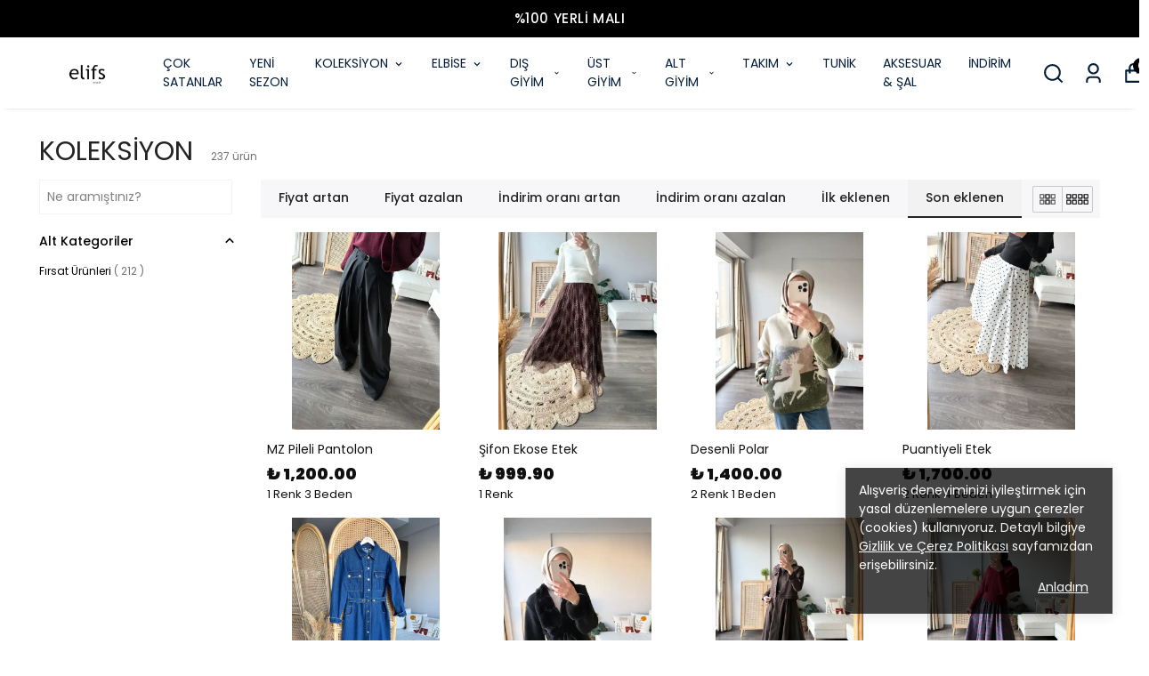

--- FILE ---
content_type: text/html; charset=utf-8
request_url: https://elifsmoda.com/koleksiyon
body_size: 81960
content:
<!DOCTYPE html><html lang="tr"><head><meta charSet="utf-8"/><meta name="viewport" content="width=device-width, initial-scale=1.0, maximum-scale=1.0, user-scalable=no"/><title>KOLEKSİYON</title><meta name="description" content="KOLEKSİYON"/><meta property="og:type" content="website"/><meta property="og:site_name" content="Elifs Moda"/><meta property="og:title" content="KOLEKSİYON"/><meta property="og:description" content="KOLEKSİYON"/><meta property="og:url" content="https://elifsmoda.com/koleksiyon"/><meta property="og:image" content="https://cdn.myikas.com/images/theme-images/1f1d4c83-590f-4fd6-b2ed-7a9d17919399/image_1080.jpg"/><link rel="canonical" href="https://elifsmoda.com/koleksiyon"/><script type="application/ld+json">{"@context":"https://schema.org","@type":"Website","url":"https://elifsmoda.com"}</script><script type="application/ld+json">{"@context":"https://schema.org","@type":"Store","name":"elifsmodacom","url":"https://elifsmoda.com","telephone":null,"address":{"@type":"PostalAddress"}}</script><script type="application/ld+json">{"@context":"http://schema.org","@type":"CollectionPage","url":"https://elifsmoda.com/koleksiyon","name":null,"description":null}</script><script type="application/ld+json">{"@context":"http://schema.org","@type":"BreadcrumbList","itemListElement":[{"@type":"ListItem","position":1,"name":"Elifs Moda","item":"https://elifsmoda.com"},{"@type":"ListItem","position":2,"name":"KOLEKSİYON","item":"https://elifsmoda.com/koleksiyon"}]}</script><script type="application/ld+json">{"@context":"http://schema.org","@type":"ItemList","itemListElement":[{"@type":"ListItem","position":1,"item":{"@type":"Product","name":"MZ  Pileli Pantolon","image":"https://cdn.myikas.com/images/ddc66050-967b-4a84-9d68-576e2ca07583/bc45f018-e7d0-491f-bfbc-9fdd93f87bb9/1080/img-3130.webp","offers":{"@type":"Offer","url":"https://elifsmoda.com/mz-pileli-pantolon?Renk=Siyah&Beden=S","priceCurrency":"TRY","price":"1200.00","availability":"https://schema.org/InStock"}}},{"@type":"ListItem","position":2,"item":{"@type":"Product","name":"Şifon Ekose Etek","image":"https://cdn.myikas.com/images/ddc66050-967b-4a84-9d68-576e2ca07583/a390c4cc-ad52-4b32-985d-150399ae06ee/1080/img-3152.webp","offers":{"@type":"Offer","url":"https://elifsmoda.com/sifon-ekose-etek?Renk=Kahve","priceCurrency":"TRY","price":"999.90","availability":"https://schema.org/InStock"}}},{"@type":"ListItem","position":3,"item":{"@type":"Product","name":"Desenli Polar","image":"https://cdn.myikas.com/images/ddc66050-967b-4a84-9d68-576e2ca07583/1165758d-5950-45b6-8eb5-29b13aa3bf4d/1080/img-3084.webp","offers":{"@type":"Offer","url":"https://elifsmoda.com/desenli-polar?Renk=ye%C5%9Fil&Beden=Standart","priceCurrency":"TRY","price":"1400.00","availability":"https://schema.org/InStock"}}},{"@type":"ListItem","position":4,"item":{"@type":"Product","name":"Puantiyeli Etek","image":"https://cdn.myikas.com/images/ddc66050-967b-4a84-9d68-576e2ca07583/4b23f989-6f9d-4e9b-8ab0-f007e46e279e/1080/img-3111.webp","offers":{"@type":"Offer","url":"https://elifsmoda.com/puantiyeli-etek?Renk=Beyaz&Beden=36","priceCurrency":"TRY","price":"1700.00","availability":"https://schema.org/InStock"}}},{"@type":"ListItem","position":5,"item":{"@type":"Product","name":"Cepli Kot Elbise","image":"https://cdn.myikas.com/images/ddc66050-967b-4a84-9d68-576e2ca07583/90a80c8d-0432-49ec-94f8-6137d33a8dfc/1080/img-2918.webp","offers":{"@type":"Offer","url":"https://elifsmoda.com/cepli-kot-elbise?Renk=Lacivert","priceCurrency":"TRY","price":"2200.00","availability":"https://schema.org/InStock"}}},{"@type":"ListItem","position":6,"item":{"@type":"Product","name":"Kürklü Hırka","image":"https://cdn.myikas.com/images/ddc66050-967b-4a84-9d68-576e2ca07583/d112cff7-1ba7-4f14-aba9-e2977ace704f/1080/img-2885.webp","offers":{"@type":"Offer","url":"https://elifsmoda.com/kurklu-hirka?Renk=Siyah","priceCurrency":"TRY","price":"1200.00","availability":"https://schema.org/InStock"}}},{"@type":"ListItem","position":7,"item":{"@type":"Product","name":"Elbiseli Jean Takım","image":"https://cdn.myikas.com/images/ddc66050-967b-4a84-9d68-576e2ca07583/970a7c96-834b-4591-9da5-2906e2e31656/1080/img-2818.webp","offers":{"@type":"Offer","url":"https://elifsmoda.com/elbiseli-jean-takim?Renk=Kahve&Beden=36","priceCurrency":"TRY","price":"2800.00","availability":"https://schema.org/InStock"}}},{"@type":"ListItem","position":8,"item":{"@type":"Product","name":"SG Ekose ETek","image":"https://cdn.myikas.com/images/ddc66050-967b-4a84-9d68-576e2ca07583/4e107989-dff5-4572-b3d2-dd7e94a10f85/1080/img-2723.webp","offers":{"@type":"Offer","url":"https://elifsmoda.com/sg-ekose-etek?Renk=Bordo&Beden=Standart","priceCurrency":"TRY","price":"999.90","availability":"https://schema.org/InStock"}}},{"@type":"ListItem","position":9,"item":{"@type":"Product","name":"Ekose Saten Etek","image":"https://cdn.myikas.com/images/ddc66050-967b-4a84-9d68-576e2ca07583/195e8737-d125-4431-9b12-255fb86135a6/1080/img-2607.webp","offers":{"@type":"Offer","url":"https://elifsmoda.com/ekose-saten-etek?Renk=Siyah&Beden=XL","priceCurrency":"TRY","price":"799.90","availability":"https://schema.org/InStock"}}},{"@type":"ListItem","position":10,"item":{"@type":"Product","name":"Crop kazak","image":"https://cdn.myikas.com/images/ddc66050-967b-4a84-9d68-576e2ca07583/bcb101d3-e161-47e5-a67a-a1820aed1515/1080/img-2608.webp","offers":{"@type":"Offer","url":"https://elifsmoda.com/crop-kazak?Renk=Mavi","priceCurrency":"TRY","price":"699.90","availability":"https://schema.org/InStock"}}}]}</script><meta name="next-head-count" content="16"/><link rel="shortcut icon" href="https://cdn.myikas.com/images/theme-images/9be8e0ee-2fe9-464a-927c-a336b005cbd4/image_180.webp" type="image/webp"/>
<script>
!function(f,b,e,v,n,t,s)
{if(f.fbq)return;n=f.fbq=function(){n.callMethod?
n.callMethod.apply(n,arguments):n.queue.push(arguments)};
if(!f._fbq)f._fbq=n;n.push=n;n.loaded=!0;n.version='2.0';
n.queue=[];t=b.createElement(e);t.async=!0;
t.src=v;s=b.getElementsByTagName(e)[0];
s.parentNode.insertBefore(t,s)}(window, document,'script',
'https://connect.facebook.net/en_US/fbevents.js');
fbq('init', '847777534668230');
fbq('track', 'PageView');
</script>
<noscript><img height="1" width="1" style="display:none" src="https://www.facebook.com/tr?id=847777534668230&amp;ev=PageView&amp;noscript=1"/></noscript>
<script defer="">!function(f,b,e,v,n,t,s)
          {if(f.fbq)return;n=f.fbq=function(){n.callMethod?
          n.callMethod.apply(n,arguments):n.queue.push(arguments)};
          if(!f._fbq)f._fbq=n;n.push=n;n.loaded=!0;n.version='2.0';
          n.queue=[];t=b.createElement(e);t.async=!0;
          t.src=v;s=b.getElementsByTagName(e)[0];
          s.parentNode.insertBefore(t,s)}(window, document,'script',
          'https://connect.facebook.net/en_US/fbevents.js');
          fbq('init', '847777534668230');
          fbq.disablePushState = true;
          fbq.allowDuplicatePageViews = true;</script><script>
    var subscribers = [];
    var subscribe = (subscriber) => { subscribers.push(subscriber); }; 
    var unsubscribe = () => {};
    
    window.IkasEvents = {
      subscribers,
      subscribe,
      unsubscribe
    };
  </script><script>document.documentElement.style.setProperty("--primary-color","#000000");
document.documentElement.style.setProperty("--primary-hoverColor","#2d2d2d");
document.documentElement.style.setProperty("--primary-variantNameColor","#000000");
document.documentElement.style.setProperty("--primary-variantSelectedNameColor","#ffffff");
document.documentElement.style.setProperty("--bodyBackgroundColor","#ffffff");
document.documentElement.style.setProperty("--variantTitleColor","#818181");
document.documentElement.style.setProperty("--variant-types-out-of-stock","#f4f4f5ff");</script> 
    <style>
      /* devanagari */
@font-face {
  font-family: 'Poppins';
  font-style: italic;
  font-weight: 100;
  font-display: swap;
  src: url(https://fonts.myikas.com/s/poppins/v24/pxiAyp8kv8JHgFVrJJLmE0tDMPKhSkFEkm8.woff2) format('woff2');
  unicode-range: U+0900-097F, U+1CD0-1CF9, U+200C-200D, U+20A8, U+20B9, U+20F0, U+25CC, U+A830-A839, U+A8E0-A8FF, U+11B00-11B09;
}
/* latin-ext */
@font-face {
  font-family: 'Poppins';
  font-style: italic;
  font-weight: 100;
  font-display: swap;
  src: url(https://fonts.myikas.com/s/poppins/v24/pxiAyp8kv8JHgFVrJJLmE0tMMPKhSkFEkm8.woff2) format('woff2');
  unicode-range: U+0100-02BA, U+02BD-02C5, U+02C7-02CC, U+02CE-02D7, U+02DD-02FF, U+0304, U+0308, U+0329, U+1D00-1DBF, U+1E00-1E9F, U+1EF2-1EFF, U+2020, U+20A0-20AB, U+20AD-20C0, U+2113, U+2C60-2C7F, U+A720-A7FF;
}
/* latin */
@font-face {
  font-family: 'Poppins';
  font-style: italic;
  font-weight: 100;
  font-display: swap;
  src: url(https://fonts.myikas.com/s/poppins/v24/pxiAyp8kv8JHgFVrJJLmE0tCMPKhSkFE.woff2) format('woff2');
  unicode-range: U+0000-00FF, U+0131, U+0152-0153, U+02BB-02BC, U+02C6, U+02DA, U+02DC, U+0304, U+0308, U+0329, U+2000-206F, U+20AC, U+2122, U+2191, U+2193, U+2212, U+2215, U+FEFF, U+FFFD;
}
/* devanagari */
@font-face {
  font-family: 'Poppins';
  font-style: italic;
  font-weight: 200;
  font-display: swap;
  src: url(https://fonts.myikas.com/s/poppins/v24/pxiDyp8kv8JHgFVrJJLmv1pVFteOYktMqlap.woff2) format('woff2');
  unicode-range: U+0900-097F, U+1CD0-1CF9, U+200C-200D, U+20A8, U+20B9, U+20F0, U+25CC, U+A830-A839, U+A8E0-A8FF, U+11B00-11B09;
}
/* latin-ext */
@font-face {
  font-family: 'Poppins';
  font-style: italic;
  font-weight: 200;
  font-display: swap;
  src: url(https://fonts.myikas.com/s/poppins/v24/pxiDyp8kv8JHgFVrJJLmv1pVGdeOYktMqlap.woff2) format('woff2');
  unicode-range: U+0100-02BA, U+02BD-02C5, U+02C7-02CC, U+02CE-02D7, U+02DD-02FF, U+0304, U+0308, U+0329, U+1D00-1DBF, U+1E00-1E9F, U+1EF2-1EFF, U+2020, U+20A0-20AB, U+20AD-20C0, U+2113, U+2C60-2C7F, U+A720-A7FF;
}
/* latin */
@font-face {
  font-family: 'Poppins';
  font-style: italic;
  font-weight: 200;
  font-display: swap;
  src: url(https://fonts.myikas.com/s/poppins/v24/pxiDyp8kv8JHgFVrJJLmv1pVF9eOYktMqg.woff2) format('woff2');
  unicode-range: U+0000-00FF, U+0131, U+0152-0153, U+02BB-02BC, U+02C6, U+02DA, U+02DC, U+0304, U+0308, U+0329, U+2000-206F, U+20AC, U+2122, U+2191, U+2193, U+2212, U+2215, U+FEFF, U+FFFD;
}
/* devanagari */
@font-face {
  font-family: 'Poppins';
  font-style: italic;
  font-weight: 300;
  font-display: swap;
  src: url(https://fonts.myikas.com/s/poppins/v24/pxiDyp8kv8JHgFVrJJLm21lVFteOYktMqlap.woff2) format('woff2');
  unicode-range: U+0900-097F, U+1CD0-1CF9, U+200C-200D, U+20A8, U+20B9, U+20F0, U+25CC, U+A830-A839, U+A8E0-A8FF, U+11B00-11B09;
}
/* latin-ext */
@font-face {
  font-family: 'Poppins';
  font-style: italic;
  font-weight: 300;
  font-display: swap;
  src: url(https://fonts.myikas.com/s/poppins/v24/pxiDyp8kv8JHgFVrJJLm21lVGdeOYktMqlap.woff2) format('woff2');
  unicode-range: U+0100-02BA, U+02BD-02C5, U+02C7-02CC, U+02CE-02D7, U+02DD-02FF, U+0304, U+0308, U+0329, U+1D00-1DBF, U+1E00-1E9F, U+1EF2-1EFF, U+2020, U+20A0-20AB, U+20AD-20C0, U+2113, U+2C60-2C7F, U+A720-A7FF;
}
/* latin */
@font-face {
  font-family: 'Poppins';
  font-style: italic;
  font-weight: 300;
  font-display: swap;
  src: url(https://fonts.myikas.com/s/poppins/v24/pxiDyp8kv8JHgFVrJJLm21lVF9eOYktMqg.woff2) format('woff2');
  unicode-range: U+0000-00FF, U+0131, U+0152-0153, U+02BB-02BC, U+02C6, U+02DA, U+02DC, U+0304, U+0308, U+0329, U+2000-206F, U+20AC, U+2122, U+2191, U+2193, U+2212, U+2215, U+FEFF, U+FFFD;
}
/* devanagari */
@font-face {
  font-family: 'Poppins';
  font-style: italic;
  font-weight: 400;
  font-display: swap;
  src: url(https://fonts.myikas.com/s/poppins/v24/pxiGyp8kv8JHgFVrJJLucXtAOvWDSHFF.woff2) format('woff2');
  unicode-range: U+0900-097F, U+1CD0-1CF9, U+200C-200D, U+20A8, U+20B9, U+20F0, U+25CC, U+A830-A839, U+A8E0-A8FF, U+11B00-11B09;
}
/* latin-ext */
@font-face {
  font-family: 'Poppins';
  font-style: italic;
  font-weight: 400;
  font-display: swap;
  src: url(https://fonts.myikas.com/s/poppins/v24/pxiGyp8kv8JHgFVrJJLufntAOvWDSHFF.woff2) format('woff2');
  unicode-range: U+0100-02BA, U+02BD-02C5, U+02C7-02CC, U+02CE-02D7, U+02DD-02FF, U+0304, U+0308, U+0329, U+1D00-1DBF, U+1E00-1E9F, U+1EF2-1EFF, U+2020, U+20A0-20AB, U+20AD-20C0, U+2113, U+2C60-2C7F, U+A720-A7FF;
}
/* latin */
@font-face {
  font-family: 'Poppins';
  font-style: italic;
  font-weight: 400;
  font-display: swap;
  src: url(https://fonts.myikas.com/s/poppins/v24/pxiGyp8kv8JHgFVrJJLucHtAOvWDSA.woff2) format('woff2');
  unicode-range: U+0000-00FF, U+0131, U+0152-0153, U+02BB-02BC, U+02C6, U+02DA, U+02DC, U+0304, U+0308, U+0329, U+2000-206F, U+20AC, U+2122, U+2191, U+2193, U+2212, U+2215, U+FEFF, U+FFFD;
}
/* devanagari */
@font-face {
  font-family: 'Poppins';
  font-style: italic;
  font-weight: 500;
  font-display: swap;
  src: url(https://fonts.myikas.com/s/poppins/v24/pxiDyp8kv8JHgFVrJJLmg1hVFteOYktMqlap.woff2) format('woff2');
  unicode-range: U+0900-097F, U+1CD0-1CF9, U+200C-200D, U+20A8, U+20B9, U+20F0, U+25CC, U+A830-A839, U+A8E0-A8FF, U+11B00-11B09;
}
/* latin-ext */
@font-face {
  font-family: 'Poppins';
  font-style: italic;
  font-weight: 500;
  font-display: swap;
  src: url(https://fonts.myikas.com/s/poppins/v24/pxiDyp8kv8JHgFVrJJLmg1hVGdeOYktMqlap.woff2) format('woff2');
  unicode-range: U+0100-02BA, U+02BD-02C5, U+02C7-02CC, U+02CE-02D7, U+02DD-02FF, U+0304, U+0308, U+0329, U+1D00-1DBF, U+1E00-1E9F, U+1EF2-1EFF, U+2020, U+20A0-20AB, U+20AD-20C0, U+2113, U+2C60-2C7F, U+A720-A7FF;
}
/* latin */
@font-face {
  font-family: 'Poppins';
  font-style: italic;
  font-weight: 500;
  font-display: swap;
  src: url(https://fonts.myikas.com/s/poppins/v24/pxiDyp8kv8JHgFVrJJLmg1hVF9eOYktMqg.woff2) format('woff2');
  unicode-range: U+0000-00FF, U+0131, U+0152-0153, U+02BB-02BC, U+02C6, U+02DA, U+02DC, U+0304, U+0308, U+0329, U+2000-206F, U+20AC, U+2122, U+2191, U+2193, U+2212, U+2215, U+FEFF, U+FFFD;
}
/* devanagari */
@font-face {
  font-family: 'Poppins';
  font-style: italic;
  font-weight: 600;
  font-display: swap;
  src: url(https://fonts.myikas.com/s/poppins/v24/pxiDyp8kv8JHgFVrJJLmr19VFteOYktMqlap.woff2) format('woff2');
  unicode-range: U+0900-097F, U+1CD0-1CF9, U+200C-200D, U+20A8, U+20B9, U+20F0, U+25CC, U+A830-A839, U+A8E0-A8FF, U+11B00-11B09;
}
/* latin-ext */
@font-face {
  font-family: 'Poppins';
  font-style: italic;
  font-weight: 600;
  font-display: swap;
  src: url(https://fonts.myikas.com/s/poppins/v24/pxiDyp8kv8JHgFVrJJLmr19VGdeOYktMqlap.woff2) format('woff2');
  unicode-range: U+0100-02BA, U+02BD-02C5, U+02C7-02CC, U+02CE-02D7, U+02DD-02FF, U+0304, U+0308, U+0329, U+1D00-1DBF, U+1E00-1E9F, U+1EF2-1EFF, U+2020, U+20A0-20AB, U+20AD-20C0, U+2113, U+2C60-2C7F, U+A720-A7FF;
}
/* latin */
@font-face {
  font-family: 'Poppins';
  font-style: italic;
  font-weight: 600;
  font-display: swap;
  src: url(https://fonts.myikas.com/s/poppins/v24/pxiDyp8kv8JHgFVrJJLmr19VF9eOYktMqg.woff2) format('woff2');
  unicode-range: U+0000-00FF, U+0131, U+0152-0153, U+02BB-02BC, U+02C6, U+02DA, U+02DC, U+0304, U+0308, U+0329, U+2000-206F, U+20AC, U+2122, U+2191, U+2193, U+2212, U+2215, U+FEFF, U+FFFD;
}
/* devanagari */
@font-face {
  font-family: 'Poppins';
  font-style: italic;
  font-weight: 700;
  font-display: swap;
  src: url(https://fonts.myikas.com/s/poppins/v24/pxiDyp8kv8JHgFVrJJLmy15VFteOYktMqlap.woff2) format('woff2');
  unicode-range: U+0900-097F, U+1CD0-1CF9, U+200C-200D, U+20A8, U+20B9, U+20F0, U+25CC, U+A830-A839, U+A8E0-A8FF, U+11B00-11B09;
}
/* latin-ext */
@font-face {
  font-family: 'Poppins';
  font-style: italic;
  font-weight: 700;
  font-display: swap;
  src: url(https://fonts.myikas.com/s/poppins/v24/pxiDyp8kv8JHgFVrJJLmy15VGdeOYktMqlap.woff2) format('woff2');
  unicode-range: U+0100-02BA, U+02BD-02C5, U+02C7-02CC, U+02CE-02D7, U+02DD-02FF, U+0304, U+0308, U+0329, U+1D00-1DBF, U+1E00-1E9F, U+1EF2-1EFF, U+2020, U+20A0-20AB, U+20AD-20C0, U+2113, U+2C60-2C7F, U+A720-A7FF;
}
/* latin */
@font-face {
  font-family: 'Poppins';
  font-style: italic;
  font-weight: 700;
  font-display: swap;
  src: url(https://fonts.myikas.com/s/poppins/v24/pxiDyp8kv8JHgFVrJJLmy15VF9eOYktMqg.woff2) format('woff2');
  unicode-range: U+0000-00FF, U+0131, U+0152-0153, U+02BB-02BC, U+02C6, U+02DA, U+02DC, U+0304, U+0308, U+0329, U+2000-206F, U+20AC, U+2122, U+2191, U+2193, U+2212, U+2215, U+FEFF, U+FFFD;
}
/* devanagari */
@font-face {
  font-family: 'Poppins';
  font-style: italic;
  font-weight: 800;
  font-display: swap;
  src: url(https://fonts.myikas.com/s/poppins/v24/pxiDyp8kv8JHgFVrJJLm111VFteOYktMqlap.woff2) format('woff2');
  unicode-range: U+0900-097F, U+1CD0-1CF9, U+200C-200D, U+20A8, U+20B9, U+20F0, U+25CC, U+A830-A839, U+A8E0-A8FF, U+11B00-11B09;
}
/* latin-ext */
@font-face {
  font-family: 'Poppins';
  font-style: italic;
  font-weight: 800;
  font-display: swap;
  src: url(https://fonts.myikas.com/s/poppins/v24/pxiDyp8kv8JHgFVrJJLm111VGdeOYktMqlap.woff2) format('woff2');
  unicode-range: U+0100-02BA, U+02BD-02C5, U+02C7-02CC, U+02CE-02D7, U+02DD-02FF, U+0304, U+0308, U+0329, U+1D00-1DBF, U+1E00-1E9F, U+1EF2-1EFF, U+2020, U+20A0-20AB, U+20AD-20C0, U+2113, U+2C60-2C7F, U+A720-A7FF;
}
/* latin */
@font-face {
  font-family: 'Poppins';
  font-style: italic;
  font-weight: 800;
  font-display: swap;
  src: url(https://fonts.myikas.com/s/poppins/v24/pxiDyp8kv8JHgFVrJJLm111VF9eOYktMqg.woff2) format('woff2');
  unicode-range: U+0000-00FF, U+0131, U+0152-0153, U+02BB-02BC, U+02C6, U+02DA, U+02DC, U+0304, U+0308, U+0329, U+2000-206F, U+20AC, U+2122, U+2191, U+2193, U+2212, U+2215, U+FEFF, U+FFFD;
}
/* devanagari */
@font-face {
  font-family: 'Poppins';
  font-style: italic;
  font-weight: 900;
  font-display: swap;
  src: url(https://fonts.myikas.com/s/poppins/v24/pxiDyp8kv8JHgFVrJJLm81xVFteOYktMqlap.woff2) format('woff2');
  unicode-range: U+0900-097F, U+1CD0-1CF9, U+200C-200D, U+20A8, U+20B9, U+20F0, U+25CC, U+A830-A839, U+A8E0-A8FF, U+11B00-11B09;
}
/* latin-ext */
@font-face {
  font-family: 'Poppins';
  font-style: italic;
  font-weight: 900;
  font-display: swap;
  src: url(https://fonts.myikas.com/s/poppins/v24/pxiDyp8kv8JHgFVrJJLm81xVGdeOYktMqlap.woff2) format('woff2');
  unicode-range: U+0100-02BA, U+02BD-02C5, U+02C7-02CC, U+02CE-02D7, U+02DD-02FF, U+0304, U+0308, U+0329, U+1D00-1DBF, U+1E00-1E9F, U+1EF2-1EFF, U+2020, U+20A0-20AB, U+20AD-20C0, U+2113, U+2C60-2C7F, U+A720-A7FF;
}
/* latin */
@font-face {
  font-family: 'Poppins';
  font-style: italic;
  font-weight: 900;
  font-display: swap;
  src: url(https://fonts.myikas.com/s/poppins/v24/pxiDyp8kv8JHgFVrJJLm81xVF9eOYktMqg.woff2) format('woff2');
  unicode-range: U+0000-00FF, U+0131, U+0152-0153, U+02BB-02BC, U+02C6, U+02DA, U+02DC, U+0304, U+0308, U+0329, U+2000-206F, U+20AC, U+2122, U+2191, U+2193, U+2212, U+2215, U+FEFF, U+FFFD;
}
/* devanagari */
@font-face {
  font-family: 'Poppins';
  font-style: normal;
  font-weight: 100;
  font-display: swap;
  src: url(https://fonts.myikas.com/s/poppins/v24/pxiGyp8kv8JHgFVrLPTucXtAOvWDSHFF.woff2) format('woff2');
  unicode-range: U+0900-097F, U+1CD0-1CF9, U+200C-200D, U+20A8, U+20B9, U+20F0, U+25CC, U+A830-A839, U+A8E0-A8FF, U+11B00-11B09;
}
/* latin-ext */
@font-face {
  font-family: 'Poppins';
  font-style: normal;
  font-weight: 100;
  font-display: swap;
  src: url(https://fonts.myikas.com/s/poppins/v24/pxiGyp8kv8JHgFVrLPTufntAOvWDSHFF.woff2) format('woff2');
  unicode-range: U+0100-02BA, U+02BD-02C5, U+02C7-02CC, U+02CE-02D7, U+02DD-02FF, U+0304, U+0308, U+0329, U+1D00-1DBF, U+1E00-1E9F, U+1EF2-1EFF, U+2020, U+20A0-20AB, U+20AD-20C0, U+2113, U+2C60-2C7F, U+A720-A7FF;
}
/* latin */
@font-face {
  font-family: 'Poppins';
  font-style: normal;
  font-weight: 100;
  font-display: swap;
  src: url(https://fonts.myikas.com/s/poppins/v24/pxiGyp8kv8JHgFVrLPTucHtAOvWDSA.woff2) format('woff2');
  unicode-range: U+0000-00FF, U+0131, U+0152-0153, U+02BB-02BC, U+02C6, U+02DA, U+02DC, U+0304, U+0308, U+0329, U+2000-206F, U+20AC, U+2122, U+2191, U+2193, U+2212, U+2215, U+FEFF, U+FFFD;
}
/* devanagari */
@font-face {
  font-family: 'Poppins';
  font-style: normal;
  font-weight: 200;
  font-display: swap;
  src: url(https://fonts.myikas.com/s/poppins/v24/pxiByp8kv8JHgFVrLFj_Z11lFd2JQEl8qw.woff2) format('woff2');
  unicode-range: U+0900-097F, U+1CD0-1CF9, U+200C-200D, U+20A8, U+20B9, U+20F0, U+25CC, U+A830-A839, U+A8E0-A8FF, U+11B00-11B09;
}
/* latin-ext */
@font-face {
  font-family: 'Poppins';
  font-style: normal;
  font-weight: 200;
  font-display: swap;
  src: url(https://fonts.myikas.com/s/poppins/v24/pxiByp8kv8JHgFVrLFj_Z1JlFd2JQEl8qw.woff2) format('woff2');
  unicode-range: U+0100-02BA, U+02BD-02C5, U+02C7-02CC, U+02CE-02D7, U+02DD-02FF, U+0304, U+0308, U+0329, U+1D00-1DBF, U+1E00-1E9F, U+1EF2-1EFF, U+2020, U+20A0-20AB, U+20AD-20C0, U+2113, U+2C60-2C7F, U+A720-A7FF;
}
/* latin */
@font-face {
  font-family: 'Poppins';
  font-style: normal;
  font-weight: 200;
  font-display: swap;
  src: url(https://fonts.myikas.com/s/poppins/v24/pxiByp8kv8JHgFVrLFj_Z1xlFd2JQEk.woff2) format('woff2');
  unicode-range: U+0000-00FF, U+0131, U+0152-0153, U+02BB-02BC, U+02C6, U+02DA, U+02DC, U+0304, U+0308, U+0329, U+2000-206F, U+20AC, U+2122, U+2191, U+2193, U+2212, U+2215, U+FEFF, U+FFFD;
}
/* devanagari */
@font-face {
  font-family: 'Poppins';
  font-style: normal;
  font-weight: 300;
  font-display: swap;
  src: url(https://fonts.myikas.com/s/poppins/v24/pxiByp8kv8JHgFVrLDz8Z11lFd2JQEl8qw.woff2) format('woff2');
  unicode-range: U+0900-097F, U+1CD0-1CF9, U+200C-200D, U+20A8, U+20B9, U+20F0, U+25CC, U+A830-A839, U+A8E0-A8FF, U+11B00-11B09;
}
/* latin-ext */
@font-face {
  font-family: 'Poppins';
  font-style: normal;
  font-weight: 300;
  font-display: swap;
  src: url(https://fonts.myikas.com/s/poppins/v24/pxiByp8kv8JHgFVrLDz8Z1JlFd2JQEl8qw.woff2) format('woff2');
  unicode-range: U+0100-02BA, U+02BD-02C5, U+02C7-02CC, U+02CE-02D7, U+02DD-02FF, U+0304, U+0308, U+0329, U+1D00-1DBF, U+1E00-1E9F, U+1EF2-1EFF, U+2020, U+20A0-20AB, U+20AD-20C0, U+2113, U+2C60-2C7F, U+A720-A7FF;
}
/* latin */
@font-face {
  font-family: 'Poppins';
  font-style: normal;
  font-weight: 300;
  font-display: swap;
  src: url(https://fonts.myikas.com/s/poppins/v24/pxiByp8kv8JHgFVrLDz8Z1xlFd2JQEk.woff2) format('woff2');
  unicode-range: U+0000-00FF, U+0131, U+0152-0153, U+02BB-02BC, U+02C6, U+02DA, U+02DC, U+0304, U+0308, U+0329, U+2000-206F, U+20AC, U+2122, U+2191, U+2193, U+2212, U+2215, U+FEFF, U+FFFD;
}
/* devanagari */
@font-face {
  font-family: 'Poppins';
  font-style: normal;
  font-weight: 400;
  font-display: swap;
  src: url(https://fonts.myikas.com/s/poppins/v24/pxiEyp8kv8JHgFVrJJbecnFHGPezSQ.woff2) format('woff2');
  unicode-range: U+0900-097F, U+1CD0-1CF9, U+200C-200D, U+20A8, U+20B9, U+20F0, U+25CC, U+A830-A839, U+A8E0-A8FF, U+11B00-11B09;
}
/* latin-ext */
@font-face {
  font-family: 'Poppins';
  font-style: normal;
  font-weight: 400;
  font-display: swap;
  src: url(https://fonts.myikas.com/s/poppins/v24/pxiEyp8kv8JHgFVrJJnecnFHGPezSQ.woff2) format('woff2');
  unicode-range: U+0100-02BA, U+02BD-02C5, U+02C7-02CC, U+02CE-02D7, U+02DD-02FF, U+0304, U+0308, U+0329, U+1D00-1DBF, U+1E00-1E9F, U+1EF2-1EFF, U+2020, U+20A0-20AB, U+20AD-20C0, U+2113, U+2C60-2C7F, U+A720-A7FF;
}
/* latin */
@font-face {
  font-family: 'Poppins';
  font-style: normal;
  font-weight: 400;
  font-display: swap;
  src: url(https://fonts.myikas.com/s/poppins/v24/pxiEyp8kv8JHgFVrJJfecnFHGPc.woff2) format('woff2');
  unicode-range: U+0000-00FF, U+0131, U+0152-0153, U+02BB-02BC, U+02C6, U+02DA, U+02DC, U+0304, U+0308, U+0329, U+2000-206F, U+20AC, U+2122, U+2191, U+2193, U+2212, U+2215, U+FEFF, U+FFFD;
}
/* devanagari */
@font-face {
  font-family: 'Poppins';
  font-style: normal;
  font-weight: 500;
  font-display: swap;
  src: url(https://fonts.myikas.com/s/poppins/v24/pxiByp8kv8JHgFVrLGT9Z11lFd2JQEl8qw.woff2) format('woff2');
  unicode-range: U+0900-097F, U+1CD0-1CF9, U+200C-200D, U+20A8, U+20B9, U+20F0, U+25CC, U+A830-A839, U+A8E0-A8FF, U+11B00-11B09;
}
/* latin-ext */
@font-face {
  font-family: 'Poppins';
  font-style: normal;
  font-weight: 500;
  font-display: swap;
  src: url(https://fonts.myikas.com/s/poppins/v24/pxiByp8kv8JHgFVrLGT9Z1JlFd2JQEl8qw.woff2) format('woff2');
  unicode-range: U+0100-02BA, U+02BD-02C5, U+02C7-02CC, U+02CE-02D7, U+02DD-02FF, U+0304, U+0308, U+0329, U+1D00-1DBF, U+1E00-1E9F, U+1EF2-1EFF, U+2020, U+20A0-20AB, U+20AD-20C0, U+2113, U+2C60-2C7F, U+A720-A7FF;
}
/* latin */
@font-face {
  font-family: 'Poppins';
  font-style: normal;
  font-weight: 500;
  font-display: swap;
  src: url(https://fonts.myikas.com/s/poppins/v24/pxiByp8kv8JHgFVrLGT9Z1xlFd2JQEk.woff2) format('woff2');
  unicode-range: U+0000-00FF, U+0131, U+0152-0153, U+02BB-02BC, U+02C6, U+02DA, U+02DC, U+0304, U+0308, U+0329, U+2000-206F, U+20AC, U+2122, U+2191, U+2193, U+2212, U+2215, U+FEFF, U+FFFD;
}
/* devanagari */
@font-face {
  font-family: 'Poppins';
  font-style: normal;
  font-weight: 600;
  font-display: swap;
  src: url(https://fonts.myikas.com/s/poppins/v24/pxiByp8kv8JHgFVrLEj6Z11lFd2JQEl8qw.woff2) format('woff2');
  unicode-range: U+0900-097F, U+1CD0-1CF9, U+200C-200D, U+20A8, U+20B9, U+20F0, U+25CC, U+A830-A839, U+A8E0-A8FF, U+11B00-11B09;
}
/* latin-ext */
@font-face {
  font-family: 'Poppins';
  font-style: normal;
  font-weight: 600;
  font-display: swap;
  src: url(https://fonts.myikas.com/s/poppins/v24/pxiByp8kv8JHgFVrLEj6Z1JlFd2JQEl8qw.woff2) format('woff2');
  unicode-range: U+0100-02BA, U+02BD-02C5, U+02C7-02CC, U+02CE-02D7, U+02DD-02FF, U+0304, U+0308, U+0329, U+1D00-1DBF, U+1E00-1E9F, U+1EF2-1EFF, U+2020, U+20A0-20AB, U+20AD-20C0, U+2113, U+2C60-2C7F, U+A720-A7FF;
}
/* latin */
@font-face {
  font-family: 'Poppins';
  font-style: normal;
  font-weight: 600;
  font-display: swap;
  src: url(https://fonts.myikas.com/s/poppins/v24/pxiByp8kv8JHgFVrLEj6Z1xlFd2JQEk.woff2) format('woff2');
  unicode-range: U+0000-00FF, U+0131, U+0152-0153, U+02BB-02BC, U+02C6, U+02DA, U+02DC, U+0304, U+0308, U+0329, U+2000-206F, U+20AC, U+2122, U+2191, U+2193, U+2212, U+2215, U+FEFF, U+FFFD;
}
/* devanagari */
@font-face {
  font-family: 'Poppins';
  font-style: normal;
  font-weight: 700;
  font-display: swap;
  src: url(https://fonts.myikas.com/s/poppins/v24/pxiByp8kv8JHgFVrLCz7Z11lFd2JQEl8qw.woff2) format('woff2');
  unicode-range: U+0900-097F, U+1CD0-1CF9, U+200C-200D, U+20A8, U+20B9, U+20F0, U+25CC, U+A830-A839, U+A8E0-A8FF, U+11B00-11B09;
}
/* latin-ext */
@font-face {
  font-family: 'Poppins';
  font-style: normal;
  font-weight: 700;
  font-display: swap;
  src: url(https://fonts.myikas.com/s/poppins/v24/pxiByp8kv8JHgFVrLCz7Z1JlFd2JQEl8qw.woff2) format('woff2');
  unicode-range: U+0100-02BA, U+02BD-02C5, U+02C7-02CC, U+02CE-02D7, U+02DD-02FF, U+0304, U+0308, U+0329, U+1D00-1DBF, U+1E00-1E9F, U+1EF2-1EFF, U+2020, U+20A0-20AB, U+20AD-20C0, U+2113, U+2C60-2C7F, U+A720-A7FF;
}
/* latin */
@font-face {
  font-family: 'Poppins';
  font-style: normal;
  font-weight: 700;
  font-display: swap;
  src: url(https://fonts.myikas.com/s/poppins/v24/pxiByp8kv8JHgFVrLCz7Z1xlFd2JQEk.woff2) format('woff2');
  unicode-range: U+0000-00FF, U+0131, U+0152-0153, U+02BB-02BC, U+02C6, U+02DA, U+02DC, U+0304, U+0308, U+0329, U+2000-206F, U+20AC, U+2122, U+2191, U+2193, U+2212, U+2215, U+FEFF, U+FFFD;
}
/* devanagari */
@font-face {
  font-family: 'Poppins';
  font-style: normal;
  font-weight: 800;
  font-display: swap;
  src: url(https://fonts.myikas.com/s/poppins/v24/pxiByp8kv8JHgFVrLDD4Z11lFd2JQEl8qw.woff2) format('woff2');
  unicode-range: U+0900-097F, U+1CD0-1CF9, U+200C-200D, U+20A8, U+20B9, U+20F0, U+25CC, U+A830-A839, U+A8E0-A8FF, U+11B00-11B09;
}
/* latin-ext */
@font-face {
  font-family: 'Poppins';
  font-style: normal;
  font-weight: 800;
  font-display: swap;
  src: url(https://fonts.myikas.com/s/poppins/v24/pxiByp8kv8JHgFVrLDD4Z1JlFd2JQEl8qw.woff2) format('woff2');
  unicode-range: U+0100-02BA, U+02BD-02C5, U+02C7-02CC, U+02CE-02D7, U+02DD-02FF, U+0304, U+0308, U+0329, U+1D00-1DBF, U+1E00-1E9F, U+1EF2-1EFF, U+2020, U+20A0-20AB, U+20AD-20C0, U+2113, U+2C60-2C7F, U+A720-A7FF;
}
/* latin */
@font-face {
  font-family: 'Poppins';
  font-style: normal;
  font-weight: 800;
  font-display: swap;
  src: url(https://fonts.myikas.com/s/poppins/v24/pxiByp8kv8JHgFVrLDD4Z1xlFd2JQEk.woff2) format('woff2');
  unicode-range: U+0000-00FF, U+0131, U+0152-0153, U+02BB-02BC, U+02C6, U+02DA, U+02DC, U+0304, U+0308, U+0329, U+2000-206F, U+20AC, U+2122, U+2191, U+2193, U+2212, U+2215, U+FEFF, U+FFFD;
}
/* devanagari */
@font-face {
  font-family: 'Poppins';
  font-style: normal;
  font-weight: 900;
  font-display: swap;
  src: url(https://fonts.myikas.com/s/poppins/v24/pxiByp8kv8JHgFVrLBT5Z11lFd2JQEl8qw.woff2) format('woff2');
  unicode-range: U+0900-097F, U+1CD0-1CF9, U+200C-200D, U+20A8, U+20B9, U+20F0, U+25CC, U+A830-A839, U+A8E0-A8FF, U+11B00-11B09;
}
/* latin-ext */
@font-face {
  font-family: 'Poppins';
  font-style: normal;
  font-weight: 900;
  font-display: swap;
  src: url(https://fonts.myikas.com/s/poppins/v24/pxiByp8kv8JHgFVrLBT5Z1JlFd2JQEl8qw.woff2) format('woff2');
  unicode-range: U+0100-02BA, U+02BD-02C5, U+02C7-02CC, U+02CE-02D7, U+02DD-02FF, U+0304, U+0308, U+0329, U+1D00-1DBF, U+1E00-1E9F, U+1EF2-1EFF, U+2020, U+20A0-20AB, U+20AD-20C0, U+2113, U+2C60-2C7F, U+A720-A7FF;
}
/* latin */
@font-face {
  font-family: 'Poppins';
  font-style: normal;
  font-weight: 900;
  font-display: swap;
  src: url(https://fonts.myikas.com/s/poppins/v24/pxiByp8kv8JHgFVrLBT5Z1xlFd2JQEk.woff2) format('woff2');
  unicode-range: U+0000-00FF, U+0131, U+0152-0153, U+02BB-02BC, U+02C6, U+02DA, U+02DC, U+0304, U+0308, U+0329, U+2000-206F, U+20AC, U+2122, U+2191, U+2193, U+2212, U+2215, U+FEFF, U+FFFD;
}


      body { 
          font-family: 'Poppins', -apple-system, system-ui, BlinkMacSystemFont, "Segoe UI", Roboto, "Helvetica Neue", Arial, sans-serif !important;
       } 

      </style><link rel="preconnect" href="https://cdn.myikas.com/"/><link rel="dns-prefetch" href="https://cdn.myikas.com/"/><link rel="preload" href="https://cdn.myikas.com/sf/v1/d0edaab7-e175-40c0-93bd-9dbe90afb1ac/a5feae1f-a92e-4f8e-a616-1c9311882c47/1765305607697/_next/static/css/7f90432bd09db0f8.css" as="style" crossorigin="anonymous"/><link rel="stylesheet" href="https://cdn.myikas.com/sf/v1/d0edaab7-e175-40c0-93bd-9dbe90afb1ac/a5feae1f-a92e-4f8e-a616-1c9311882c47/1765305607697/_next/static/css/7f90432bd09db0f8.css" crossorigin="anonymous" data-n-g=""/><link rel="preload" href="https://cdn.myikas.com/sf/v1/d0edaab7-e175-40c0-93bd-9dbe90afb1ac/a5feae1f-a92e-4f8e-a616-1c9311882c47/1765305607697/_next/static/css/9fbcc04b7822d06d.css" as="style" crossorigin="anonymous"/><link rel="stylesheet" href="https://cdn.myikas.com/sf/v1/d0edaab7-e175-40c0-93bd-9dbe90afb1ac/a5feae1f-a92e-4f8e-a616-1c9311882c47/1765305607697/_next/static/css/9fbcc04b7822d06d.css" crossorigin="anonymous" data-n-p=""/><noscript data-n-css=""></noscript><script defer="" crossorigin="anonymous" nomodule="" src="https://cdn.myikas.com/sf/v1/d0edaab7-e175-40c0-93bd-9dbe90afb1ac/a5feae1f-a92e-4f8e-a616-1c9311882c47/1765305607697/_next/static/chunks/polyfills-0d1b80a048d4787e.js"></script><script src="https://cdn.myikas.com/sf/v1/d0edaab7-e175-40c0-93bd-9dbe90afb1ac/a5feae1f-a92e-4f8e-a616-1c9311882c47/1765305607697/_next/static/chunks/webpack-ca9efa67ce493a32.js" defer="" crossorigin="anonymous"></script><script src="https://cdn.myikas.com/sf/v1/d0edaab7-e175-40c0-93bd-9dbe90afb1ac/a5feae1f-a92e-4f8e-a616-1c9311882c47/1765305607697/_next/static/chunks/framework-79bce4a3a540b080.js" defer="" crossorigin="anonymous"></script><script src="https://cdn.myikas.com/sf/v1/d0edaab7-e175-40c0-93bd-9dbe90afb1ac/a5feae1f-a92e-4f8e-a616-1c9311882c47/1765305607697/_next/static/chunks/main-44af86b1aeeee1ea.js" defer="" crossorigin="anonymous"></script><script src="https://cdn.myikas.com/sf/v1/d0edaab7-e175-40c0-93bd-9dbe90afb1ac/a5feae1f-a92e-4f8e-a616-1c9311882c47/1765305607697/_next/static/chunks/pages/_app-1bcf0b865e37c389.js" defer="" crossorigin="anonymous"></script><script src="https://cdn.myikas.com/sf/v1/d0edaab7-e175-40c0-93bd-9dbe90afb1ac/a5feae1f-a92e-4f8e-a616-1c9311882c47/1765305607697/_next/static/chunks/29107295-4a69275373f23f88.js" defer="" crossorigin="anonymous"></script><script src="https://cdn.myikas.com/sf/v1/d0edaab7-e175-40c0-93bd-9dbe90afb1ac/a5feae1f-a92e-4f8e-a616-1c9311882c47/1765305607697/_next/static/chunks/e82996df-59787457ca75fcba.js" defer="" crossorigin="anonymous"></script><script src="https://cdn.myikas.com/sf/v1/d0edaab7-e175-40c0-93bd-9dbe90afb1ac/a5feae1f-a92e-4f8e-a616-1c9311882c47/1765305607697/_next/static/chunks/fea29d9f-111c5a50cc7d10f8.js" defer="" crossorigin="anonymous"></script><script src="https://cdn.myikas.com/sf/v1/d0edaab7-e175-40c0-93bd-9dbe90afb1ac/a5feae1f-a92e-4f8e-a616-1c9311882c47/1765305607697/_next/static/chunks/e21e5bbe-6cf8b914e4ae1740.js" defer="" crossorigin="anonymous"></script><script src="https://cdn.myikas.com/sf/v1/d0edaab7-e175-40c0-93bd-9dbe90afb1ac/a5feae1f-a92e-4f8e-a616-1c9311882c47/1765305607697/_next/static/chunks/3a17f596-ba670d59f84ce9f8.js" defer="" crossorigin="anonymous"></script><script src="https://cdn.myikas.com/sf/v1/d0edaab7-e175-40c0-93bd-9dbe90afb1ac/a5feae1f-a92e-4f8e-a616-1c9311882c47/1765305607697/_next/static/chunks/41155975-21ab3346cb1ce36e.js" defer="" crossorigin="anonymous"></script><script src="https://cdn.myikas.com/sf/v1/d0edaab7-e175-40c0-93bd-9dbe90afb1ac/a5feae1f-a92e-4f8e-a616-1c9311882c47/1765305607697/_next/static/chunks/cb355538-41b569a25ced54d3.js" defer="" crossorigin="anonymous"></script><script src="https://cdn.myikas.com/sf/v1/d0edaab7-e175-40c0-93bd-9dbe90afb1ac/a5feae1f-a92e-4f8e-a616-1c9311882c47/1765305607697/_next/static/chunks/4577d2ec-39584a3511d4d457.js" defer="" crossorigin="anonymous"></script><script src="https://cdn.myikas.com/sf/v1/d0edaab7-e175-40c0-93bd-9dbe90afb1ac/a5feae1f-a92e-4f8e-a616-1c9311882c47/1765305607697/_next/static/chunks/737a5600-4d6189410635e771.js" defer="" crossorigin="anonymous"></script><script src="https://cdn.myikas.com/sf/v1/d0edaab7-e175-40c0-93bd-9dbe90afb1ac/a5feae1f-a92e-4f8e-a616-1c9311882c47/1765305607697/_next/static/chunks/ebc70433-3e2bbd081005697c.js" defer="" crossorigin="anonymous"></script><script src="https://cdn.myikas.com/sf/v1/d0edaab7-e175-40c0-93bd-9dbe90afb1ac/a5feae1f-a92e-4f8e-a616-1c9311882c47/1765305607697/_next/static/chunks/6eb5140f-a1837828f3a466d1.js" defer="" crossorigin="anonymous"></script><script src="https://cdn.myikas.com/sf/v1/d0edaab7-e175-40c0-93bd-9dbe90afb1ac/a5feae1f-a92e-4f8e-a616-1c9311882c47/1765305607697/_next/static/chunks/90cba634-2f5f13adf08ab945.js" defer="" crossorigin="anonymous"></script><script src="https://cdn.myikas.com/sf/v1/d0edaab7-e175-40c0-93bd-9dbe90afb1ac/a5feae1f-a92e-4f8e-a616-1c9311882c47/1765305607697/_next/static/chunks/5d416436-e6f5c3da4cc7661a.js" defer="" crossorigin="anonymous"></script><script src="https://cdn.myikas.com/sf/v1/d0edaab7-e175-40c0-93bd-9dbe90afb1ac/a5feae1f-a92e-4f8e-a616-1c9311882c47/1765305607697/_next/static/chunks/5727625e-b32e512ab1a2b5c2.js" defer="" crossorigin="anonymous"></script><script src="https://cdn.myikas.com/sf/v1/d0edaab7-e175-40c0-93bd-9dbe90afb1ac/a5feae1f-a92e-4f8e-a616-1c9311882c47/1765305607697/_next/static/chunks/92977076-3e69fcbd56b314de.js" defer="" crossorigin="anonymous"></script><script src="https://cdn.myikas.com/sf/v1/d0edaab7-e175-40c0-93bd-9dbe90afb1ac/a5feae1f-a92e-4f8e-a616-1c9311882c47/1765305607697/_next/static/chunks/019d026b-f3f6603af3b877aa.js" defer="" crossorigin="anonymous"></script><script src="https://cdn.myikas.com/sf/v1/d0edaab7-e175-40c0-93bd-9dbe90afb1ac/a5feae1f-a92e-4f8e-a616-1c9311882c47/1765305607697/_next/static/chunks/34-6f569d95c6388533.js" defer="" crossorigin="anonymous"></script><script src="https://cdn.myikas.com/sf/v1/d0edaab7-e175-40c0-93bd-9dbe90afb1ac/a5feae1f-a92e-4f8e-a616-1c9311882c47/1765305607697/_next/static/chunks/4070-307c7c831eea116f.js" defer="" crossorigin="anonymous"></script><script src="https://cdn.myikas.com/sf/v1/d0edaab7-e175-40c0-93bd-9dbe90afb1ac/a5feae1f-a92e-4f8e-a616-1c9311882c47/1765305607697/_next/static/chunks/2180-6385a178d26fbb2e.js" defer="" crossorigin="anonymous"></script><script src="https://cdn.myikas.com/sf/v1/d0edaab7-e175-40c0-93bd-9dbe90afb1ac/a5feae1f-a92e-4f8e-a616-1c9311882c47/1765305607697/_next/static/chunks/6751-9891486f294c7bd1.js" defer="" crossorigin="anonymous"></script><script src="https://cdn.myikas.com/sf/v1/d0edaab7-e175-40c0-93bd-9dbe90afb1ac/a5feae1f-a92e-4f8e-a616-1c9311882c47/1765305607697/_next/static/chunks/250-2c83137a968d881e.js" defer="" crossorigin="anonymous"></script><script src="https://cdn.myikas.com/sf/v1/d0edaab7-e175-40c0-93bd-9dbe90afb1ac/a5feae1f-a92e-4f8e-a616-1c9311882c47/1765305607697/_next/static/chunks/7762-5832d819224a818c.js" defer="" crossorigin="anonymous"></script><script src="https://cdn.myikas.com/sf/v1/d0edaab7-e175-40c0-93bd-9dbe90afb1ac/a5feae1f-a92e-4f8e-a616-1c9311882c47/1765305607697/_next/static/chunks/443-5ab192c3a25e23fe.js" defer="" crossorigin="anonymous"></script><script src="https://cdn.myikas.com/sf/v1/d0edaab7-e175-40c0-93bd-9dbe90afb1ac/a5feae1f-a92e-4f8e-a616-1c9311882c47/1765305607697/_next/static/chunks/pages/%5Bslug%5D-5f0be6c86430b397.js" defer="" crossorigin="anonymous"></script><script src="https://cdn.myikas.com/sf/v1/d0edaab7-e175-40c0-93bd-9dbe90afb1ac/a5feae1f-a92e-4f8e-a616-1c9311882c47/1765305607697/_next/static/jsoz5mIYoDM759Dg05DDJ/_buildManifest.js" defer="" crossorigin="anonymous"></script><script src="https://cdn.myikas.com/sf/v1/d0edaab7-e175-40c0-93bd-9dbe90afb1ac/a5feae1f-a92e-4f8e-a616-1c9311882c47/1765305607697/_next/static/jsoz5mIYoDM759Dg05DDJ/_ssgManifest.js" defer="" crossorigin="anonymous"></script></head><body><noscript><img height="1" width="1" style="display:none" 
        src="https://www.facebook.com/tr?id=847777534668230&ev=PageView&noscript=1"/></noscript><div id="__next" data-reactroot=""><div style="position:relative;min-height:100vh;display:flex;flex-direction:column;justify-content:space-between"><div><div id="-1"><style>
  .add-to-basket-modal .modal-close-button-product {
    background-color:#000 !important
  }
  .add-to-basket-modal .modal-close-button-product {
    border-radius:0px
  }

  .add-to-basket-modal .product-detail-page-detail-price-box .price-main .discount-percent {
    border-radius:0px
  }

  .add-to-basket-modal .brand-name {
    display:flex
  }
  .add-to-basket-modal .product-detail-modal-slider-main .product-detail-page-slider :is(.slick-arrow.slick-next,.slick-arrow.slick-prev) {
    background-color: !important;
    border-color: !important;
  }
  .add-to-basket-modal .product-detail-modal-slider-main .product-detail-page-slider :is(.slick-arrow.slick-next,.slick-arrow.slick-prev) {
    border-radius:0px
  }

  .add-to-basket-modal .product-detail-modal-slider-main .product-detail-page-slider :is(.slick-arrow.slick-next,.slick-arrow.slick-prev) svg {
    color: !important
  }

  .add-to-basket-modal .product-detail-page-detail-box .primary-border,
  .add-to-basket-modal .product-detail-page-detail-box .product-detail-page-variants .selected-circle {
    border-width:1px !important
  }

  .add-to-basket-modal .add-basket-modal-product-detail-quantity-boxes {
    display:none
  }

  .add-to-basket-modal  {
    background-color:#ffffff !important
  }

  .add-to-basket-modal .product__code {
    display:block
  }


  </style><div><div class="text-center" id="announcements-main"><div class="swiper" style="height:0"><div class="swiper-wrapper"><div class="swiper-slide announcement-0 swiper-slide-duplicate" data-swiper-slide-index="0"><div><div style="color:#ffffffff;background-color:#000000ff" class="slider-banner flex justify-center items-center h-full"><div class="w-3/4 mx-auto text-center announcement-text font-medium uppercase " style="font-size:15px">%100 yerli malı</div></div></div></div><div class="swiper-slide announcement-0" data-swiper-slide-index="0"><div><div style="color:#ffffffff;background-color:#000000ff" class="slider-banner flex justify-center items-center h-full"><div class="w-3/4 mx-auto text-center announcement-text font-medium uppercase " style="font-size:15px">%100 yerli malı</div></div></div></div><div class="swiper-slide announcement-0 swiper-slide-duplicate" data-swiper-slide-index="0"><div><div style="color:#ffffffff;background-color:#000000ff" class="slider-banner flex justify-center items-center h-full"><div class="w-3/4 mx-auto text-center announcement-text font-medium uppercase " style="font-size:15px">%100 yerli malı</div></div></div></div></div></div></div></div><div class="sticky-header"><div class=" "><header class="header   "><div class="container mx-auto h-20 flex-1 flex items-center"><div class="mobile-menu "><svg stroke="currentColor" fill="currentColor" stroke-width="0" version="1.1" viewBox="0 0 17 17" color="#000" style="color:#000" height="23" width="23" xmlns="http://www.w3.org/2000/svg"><g></g><path d="M16 3v2h-15v-2h15zM1 10h15v-2h-15v2zM1 15h15v-2h-15v2z"></path></svg></div><div class="logo relative "><div style="width:90px;height:51.42857142857143px" class="logo-main"><a href="/"><span style="box-sizing:border-box;display:block;overflow:hidden;width:initial;height:initial;background:none;opacity:1;border:0;margin:0;padding:0;position:relative"><span style="box-sizing:border-box;display:block;width:initial;height:initial;background:none;opacity:1;border:0;margin:0;padding:0;padding-top:57.14285714285714%"></span><img alt="elifsmodacom" src="[data-uri]" decoding="async" data-nimg="responsive" style="position:absolute;top:0;left:0;bottom:0;right:0;box-sizing:border-box;padding:0;border:none;margin:auto;display:block;width:0;height:0;min-width:100%;max-width:100%;min-height:100%;max-height:100%;object-fit:contain"/><noscript><img alt="elifsmodacom" sizes="420px" srcSet="https://cdn.myikas.com/images/theme-images/dcde4fc8-26e6-445f-a256-d37209cecc19/image_180.webp 16w, https://cdn.myikas.com/images/theme-images/dcde4fc8-26e6-445f-a256-d37209cecc19/image_180.webp 32w, https://cdn.myikas.com/images/theme-images/dcde4fc8-26e6-445f-a256-d37209cecc19/image_180.webp 48w, https://cdn.myikas.com/images/theme-images/dcde4fc8-26e6-445f-a256-d37209cecc19/image_180.webp 64w, https://cdn.myikas.com/images/theme-images/dcde4fc8-26e6-445f-a256-d37209cecc19/image_180.webp 96w, https://cdn.myikas.com/images/theme-images/dcde4fc8-26e6-445f-a256-d37209cecc19/image_180.webp 128w, https://cdn.myikas.com/images/theme-images/dcde4fc8-26e6-445f-a256-d37209cecc19/image_180.webp 180w, https://cdn.myikas.com/images/theme-images/dcde4fc8-26e6-445f-a256-d37209cecc19/image_180.webp 256w, https://cdn.myikas.com/images/theme-images/dcde4fc8-26e6-445f-a256-d37209cecc19/image_360.webp 360w, https://cdn.myikas.com/images/theme-images/dcde4fc8-26e6-445f-a256-d37209cecc19/image_360.webp 384w, https://cdn.myikas.com/images/theme-images/dcde4fc8-26e6-445f-a256-d37209cecc19/image_540.webp 540w, https://cdn.myikas.com/images/theme-images/dcde4fc8-26e6-445f-a256-d37209cecc19/image_720.webp 720w, https://cdn.myikas.com/images/theme-images/dcde4fc8-26e6-445f-a256-d37209cecc19/image_900.webp 900w, https://cdn.myikas.com/images/theme-images/dcde4fc8-26e6-445f-a256-d37209cecc19/image_1080.webp 1080w, https://cdn.myikas.com/images/theme-images/dcde4fc8-26e6-445f-a256-d37209cecc19/image_1296.webp 1296w, https://cdn.myikas.com/images/theme-images/dcde4fc8-26e6-445f-a256-d37209cecc19/image_1512.webp 1512w, https://cdn.myikas.com/images/theme-images/dcde4fc8-26e6-445f-a256-d37209cecc19/image_1728.webp 1728w, https://cdn.myikas.com/images/theme-images/dcde4fc8-26e6-445f-a256-d37209cecc19/image_1950.webp 1950w, https://cdn.myikas.com/images/theme-images/dcde4fc8-26e6-445f-a256-d37209cecc19/image_2560.webp 2560w, https://cdn.myikas.com/images/theme-images/dcde4fc8-26e6-445f-a256-d37209cecc19/image_3840.webp 3840w" src="https://cdn.myikas.com/images/theme-images/dcde4fc8-26e6-445f-a256-d37209cecc19/image_3840.webp" decoding="async" data-nimg="responsive" style="position:absolute;top:0;left:0;bottom:0;right:0;box-sizing:border-box;padding:0;border:none;margin:auto;display:block;width:0;height:0;min-width:100%;max-width:100%;min-height:100%;max-height:100%;object-fit:contain" loading="lazy"/></noscript></span></a></div></div><div class="nav-links "><ul class="flex   "><li><a id="header-link-0" target="" style="color:#031c37ff;font-size:14px;font-weight:400" class="parent p-hover " href="/cok-satanlar">ÇOK SATANLAR</a></li><li><a id="header-link-1" target="" style="color:#031c37ff;font-size:14px;font-weight:400" class="parent p-hover " href="/yeni-sezon">YENİ SEZON</a></li><li><a id="header-link-2" target="" style="color:#031c37ff;font-size:14px;font-weight:400" class="parent p-hover " href="/koleksiyon">KOLEKSİYON<svg stroke="currentColor" fill="currentColor" stroke-width="0" viewBox="0 0 24 24" style="margin-left:5px" height="14" width="14" xmlns="http://www.w3.org/2000/svg"><path fill="none" d="M0 0h24v24H0V0z"></path><path d="M7.41 8.59 12 13.17l4.59-4.58L18 10l-6 6-6-6 1.41-1.41z"></path></svg></a><div style="top:40px" class=" announcement-show nav-links-sub-main flex passive"><div class="flex flex-col"><div class="sub-main-div"><a style="color:#031c37ff" target="" class="sub-link flex justify-between passive p-hover" href="/firsat-urunleri"><span>Fırsat Ürünleri</span></a><div class="subdeep-child flex passive"></div></div></div></div></li><li><a id="header-link-3" target="" style="color:#031c37ff;font-size:14px;font-weight:400" class="parent p-hover " href="/elbise">ELBİSE<svg stroke="currentColor" fill="currentColor" stroke-width="0" viewBox="0 0 24 24" style="margin-left:5px" height="14" width="14" xmlns="http://www.w3.org/2000/svg"><path fill="none" d="M0 0h24v24H0V0z"></path><path d="M7.41 8.59 12 13.17l4.59-4.58L18 10l-6 6-6-6 1.41-1.41z"></path></svg></a><div style="top:40px" class=" announcement-show nav-links-sub-main flex passive"><div class="flex flex-col"><div class="sub-main-div"><a style="color:#031c37ff" target="" class="sub-link flex justify-between passive p-hover" href="/gunluk-elbiseler"><span>Günlük Elbiseler</span></a><div class="subdeep-child flex passive"></div></div></div></div></li><li><a id="header-link-4" target="" style="color:#031c37ff;font-size:14px;font-weight:400" class="parent p-hover " href="/dis-giyim">DIŞ GİYİM<svg stroke="currentColor" fill="currentColor" stroke-width="0" viewBox="0 0 24 24" style="margin-left:5px" height="14" width="14" xmlns="http://www.w3.org/2000/svg"><path fill="none" d="M0 0h24v24H0V0z"></path><path d="M7.41 8.59 12 13.17l4.59-4.58L18 10l-6 6-6-6 1.41-1.41z"></path></svg></a><div style="top:40px" class=" announcement-show nav-links-sub-main flex passive"><div class="flex flex-col"><div class="sub-main-div"><a style="color:#031c37ff" target="" class="sub-link flex justify-between passive p-hover" href="/yelek"><span>Yelek</span></a><div class="subdeep-child flex passive"></div></div><div class="sub-main-div"><a style="color:#031c37ff" target="" class="sub-link flex justify-between passive p-hover" href="/trenckot"><span>Trençkot</span></a><div class="subdeep-child flex passive"></div></div><div class="sub-main-div"><a style="color:#031c37ff" target="" class="sub-link flex justify-between passive p-hover" href="/kap"><span>Kap</span></a><div class="subdeep-child flex passive"></div></div><div class="sub-main-div"><a style="color:#031c37ff" target="" class="sub-link flex justify-between passive p-hover" href="/yagmurluk"><span>Yağmurluk</span></a><div class="subdeep-child flex passive"></div></div><div class="sub-main-div"><a style="color:#031c37ff" target="" class="sub-link flex justify-between passive p-hover" href="/ceket"><span>Ceket</span></a><div class="subdeep-child flex passive"></div></div><div class="sub-main-div"><a style="color:#031c37ff" target="" class="sub-link flex justify-between passive p-hover" href="/kaban"><span>Kaban</span></a><div class="subdeep-child flex passive"></div></div><div class="sub-main-div"><a style="color:#031c37ff" target="" class="sub-link flex justify-between passive p-hover" href="/mont"><span>Mont</span></a><div class="subdeep-child flex passive"></div></div></div></div></li><li><a id="header-link-5" target="" style="color:#031c37ff;font-size:14px;font-weight:400" class="parent p-hover " href="/ust-giyim">ÜST GİYİM<svg stroke="currentColor" fill="currentColor" stroke-width="0" viewBox="0 0 24 24" style="margin-left:5px" height="14" width="14" xmlns="http://www.w3.org/2000/svg"><path fill="none" d="M0 0h24v24H0V0z"></path><path d="M7.41 8.59 12 13.17l4.59-4.58L18 10l-6 6-6-6 1.41-1.41z"></path></svg></a><div style="top:40px" class=" announcement-show nav-links-sub-main flex passive"><div class="flex flex-col"><div class="sub-main-div"><a style="color:#031c37ff" target="" class="sub-link flex justify-between passive p-hover" href="/gomlek"><span>Gömlek</span></a><div class="subdeep-child flex passive"></div></div><div class="sub-main-div"><a style="color:#031c37ff" target="" class="sub-link flex justify-between passive p-hover" href="/tshirt"><span>Tshirt</span></a><div class="subdeep-child flex passive"></div></div><div class="sub-main-div"><a style="color:#031c37ff" target="" class="sub-link flex justify-between passive p-hover" href="/sweatshirt"><span>Sweatshirt</span></a><div class="subdeep-child flex passive"></div></div></div></div></li><li><a id="header-link-6" target="" style="color:#031c37ff;font-size:14px;font-weight:400" class="parent p-hover " href="/alt-giyim">ALT GİYİM<svg stroke="currentColor" fill="currentColor" stroke-width="0" viewBox="0 0 24 24" style="margin-left:5px" height="14" width="14" xmlns="http://www.w3.org/2000/svg"><path fill="none" d="M0 0h24v24H0V0z"></path><path d="M7.41 8.59 12 13.17l4.59-4.58L18 10l-6 6-6-6 1.41-1.41z"></path></svg></a><div style="top:40px" class=" announcement-show nav-links-sub-main flex passive"><div class="flex flex-col"><div class="sub-main-div"><a style="color:#031c37ff" target="" class="sub-link flex justify-between passive p-hover" href="/pantolon---etek"><span>Pantolon &amp; Etek</span></a><div class="subdeep-child flex passive"></div></div><div class="sub-main-div"><a style="color:#031c37ff" target="" class="sub-link flex justify-between passive p-hover" href="/jeans"><span>Jeans</span></a><div class="subdeep-child flex passive"></div></div></div></div></li><li><a id="header-link-7" target="" style="color:#031c37ff;font-size:14px;font-weight:400" class="parent p-hover " href="/takim">TAKIM<svg stroke="currentColor" fill="currentColor" stroke-width="0" viewBox="0 0 24 24" style="margin-left:5px" height="14" width="14" xmlns="http://www.w3.org/2000/svg"><path fill="none" d="M0 0h24v24H0V0z"></path><path d="M7.41 8.59 12 13.17l4.59-4.58L18 10l-6 6-6-6 1.41-1.41z"></path></svg></a><div style="top:40px" class=" announcement-show nav-links-sub-main flex passive"><div class="flex flex-col"><div class="sub-main-div"><a style="color:#031c37ff" target="" class="sub-link flex justify-between passive p-hover" href="/ikili-takim"><span>İkili Takım</span></a><div class="subdeep-child flex passive"></div></div><div class="sub-main-div"><a style="color:#031c37ff" target="" class="sub-link flex justify-between passive p-hover" href="/esofman-takim"><span>Eşofman Takım</span></a><div class="subdeep-child flex passive"></div></div></div></div></li><li><a id="header-link-8" target="" style="color:#031c37ff;font-size:14px;font-weight:400" class="parent p-hover " href="/tunik">TUNİK</a></li><li><a id="header-link-9" target="" style="color:#031c37ff;font-size:14px;font-weight:400" class="parent p-hover " href="/aksesuar---sal">AKSESUAR &amp; ŞAL</a></li><li><a id="header-link-10" target="" style="color:#031c37ff;font-size:14px;font-weight:400" class="parent p-hover " href="/indirim">İNDİRİM</a></li></ul></div><div class="header-icons-main "><ul class="flex justify-end items-center"><li class="flex items-center relative"><svg stroke="currentColor" fill="currentColor" stroke-width="0" viewBox="0 0 24 24" class="search-icon__new  " color="#031c37ff" style="color:#031c37ff" height="25" width="25" xmlns="http://www.w3.org/2000/svg"><path d="M18.031 16.6168L22.3137 20.8995L20.8995 22.3137L16.6168 18.031C15.0769 19.263 13.124 20 11 20C6.032 20 2 15.968 2 11C2 6.032 6.032 2 11 2C15.968 2 20 6.032 20 11C20 13.124 19.263 15.0769 18.031 16.6168ZM16.0247 15.8748C17.2475 14.6146 18 12.8956 18 11C18 7.1325 14.8675 4 11 4C7.1325 4 4 7.1325 4 11C4 14.8675 7.1325 18 11 18C12.8956 18 14.6146 17.2475 15.8748 16.0247L16.0247 15.8748Z"></path></svg></li><li class="account-icon"><a aria-label="Siparişlerim" href="/account/orders"><svg stroke="currentColor" fill="currentColor" stroke-width="0" viewBox="0 0 24 24" color="#031c37ff" style="color:#031c37ff" height="25" width="25" xmlns="http://www.w3.org/2000/svg"><path d="M20 22H18V20C18 18.3431 16.6569 17 15 17H9C7.34315 17 6 18.3431 6 20V22H4V20C4 17.2386 6.23858 15 9 15H15C17.7614 15 20 17.2386 20 20V22ZM12 13C8.68629 13 6 10.3137 6 7C6 3.68629 8.68629 1 12 1C15.3137 1 18 3.68629 18 7C18 10.3137 15.3137 13 12 13ZM12 11C14.2091 11 16 9.20914 16 7C16 4.79086 14.2091 3 12 3C9.79086 3 8 4.79086 8 7C8 9.20914 9.79086 11 12 11Z"></path></svg></a></li><li class="relative basket-bag"><svg stroke="currentColor" fill="currentColor" stroke-width="0" viewBox="0 0 24 24" color="#031c37ff" style="color:#031c37ff" height="25" width="25" xmlns="http://www.w3.org/2000/svg"><path d="M7.00488 7.99966V5.99966C7.00488 3.23824 9.24346 0.999664 12.0049 0.999664C14.7663 0.999664 17.0049 3.23824 17.0049 5.99966V7.99966H20.0049C20.5572 7.99966 21.0049 8.44738 21.0049 8.99966V20.9997C21.0049 21.5519 20.5572 21.9997 20.0049 21.9997H4.00488C3.4526 21.9997 3.00488 21.5519 3.00488 20.9997V8.99966C3.00488 8.44738 3.4526 7.99966 4.00488 7.99966H7.00488ZM7.00488 9.99966H5.00488V19.9997H19.0049V9.99966H17.0049V11.9997H15.0049V9.99966H9.00488V11.9997H7.00488V9.99966ZM9.00488 7.99966H15.0049V5.99966C15.0049 4.34281 13.6617 2.99966 12.0049 2.99966C10.348 2.99966 9.00488 4.34281 9.00488 5.99966V7.99966Z"></path></svg><span>0</span></li></ul></div></div></header></div></div><div style="height:65%;background-color:#fff" class="search-wrapper  passive "><div style="top:65%" class="header-search-bg-overlay "></div><div class="flex justify-between px-4 pt-4 sm:pt-0 md:pt-0 lg:pt-0 relative items-center"><div class="hidden sm:flex md:flex lg:flex xl:flex logo relative"><div style="width:140px;height:80px" class="logo-main cursor-pointer"><span style="box-sizing:border-box;display:block;overflow:hidden;width:initial;height:initial;background:none;opacity:1;border:0;margin:0;padding:0;position:relative"><span style="box-sizing:border-box;display:block;width:initial;height:initial;background:none;opacity:1;border:0;margin:0;padding:0;padding-top:57.14285714285714%"></span><img alt="elifsmodacom" src="[data-uri]" decoding="async" data-nimg="responsive" style="position:absolute;top:0;left:0;bottom:0;right:0;box-sizing:border-box;padding:0;border:none;margin:auto;display:block;width:0;height:0;min-width:100%;max-width:100%;min-height:100%;max-height:100%;object-fit:contain"/><noscript><img alt="elifsmodacom" sizes="70px" srcSet="https://cdn.myikas.com/images/theme-images/dcde4fc8-26e6-445f-a256-d37209cecc19/image_180.webp 16w, https://cdn.myikas.com/images/theme-images/dcde4fc8-26e6-445f-a256-d37209cecc19/image_180.webp 32w, https://cdn.myikas.com/images/theme-images/dcde4fc8-26e6-445f-a256-d37209cecc19/image_180.webp 48w, https://cdn.myikas.com/images/theme-images/dcde4fc8-26e6-445f-a256-d37209cecc19/image_180.webp 64w, https://cdn.myikas.com/images/theme-images/dcde4fc8-26e6-445f-a256-d37209cecc19/image_180.webp 96w, https://cdn.myikas.com/images/theme-images/dcde4fc8-26e6-445f-a256-d37209cecc19/image_180.webp 128w, https://cdn.myikas.com/images/theme-images/dcde4fc8-26e6-445f-a256-d37209cecc19/image_180.webp 180w, https://cdn.myikas.com/images/theme-images/dcde4fc8-26e6-445f-a256-d37209cecc19/image_180.webp 256w, https://cdn.myikas.com/images/theme-images/dcde4fc8-26e6-445f-a256-d37209cecc19/image_360.webp 360w, https://cdn.myikas.com/images/theme-images/dcde4fc8-26e6-445f-a256-d37209cecc19/image_360.webp 384w, https://cdn.myikas.com/images/theme-images/dcde4fc8-26e6-445f-a256-d37209cecc19/image_540.webp 540w, https://cdn.myikas.com/images/theme-images/dcde4fc8-26e6-445f-a256-d37209cecc19/image_720.webp 720w, https://cdn.myikas.com/images/theme-images/dcde4fc8-26e6-445f-a256-d37209cecc19/image_900.webp 900w, https://cdn.myikas.com/images/theme-images/dcde4fc8-26e6-445f-a256-d37209cecc19/image_1080.webp 1080w, https://cdn.myikas.com/images/theme-images/dcde4fc8-26e6-445f-a256-d37209cecc19/image_1296.webp 1296w, https://cdn.myikas.com/images/theme-images/dcde4fc8-26e6-445f-a256-d37209cecc19/image_1512.webp 1512w, https://cdn.myikas.com/images/theme-images/dcde4fc8-26e6-445f-a256-d37209cecc19/image_1728.webp 1728w, https://cdn.myikas.com/images/theme-images/dcde4fc8-26e6-445f-a256-d37209cecc19/image_1950.webp 1950w, https://cdn.myikas.com/images/theme-images/dcde4fc8-26e6-445f-a256-d37209cecc19/image_2560.webp 2560w, https://cdn.myikas.com/images/theme-images/dcde4fc8-26e6-445f-a256-d37209cecc19/image_3840.webp 3840w" src="https://cdn.myikas.com/images/theme-images/dcde4fc8-26e6-445f-a256-d37209cecc19/image_3840.webp" decoding="async" data-nimg="responsive" style="position:absolute;top:0;left:0;bottom:0;right:0;box-sizing:border-box;padding:0;border:none;margin:auto;display:block;width:0;height:0;min-width:100%;max-width:100%;min-height:100%;max-height:100%;object-fit:contain" loading="lazy"/></noscript></span></div></div><div class="w-full  sm:w-4/6 md:w-4/6 lg:w-3/6 xl:w-3/6 mr-2 relative"><input type="text" class="search-input cornered" enterKeyHint="search" value="" placeholder="Ne aramıştınız?"/><span class="overlay-search-icon"><svg stroke="currentColor" fill="currentColor" stroke-width="0" viewBox="0 0 24 24" height="25" width="25" xmlns="http://www.w3.org/2000/svg"><path d="M18.031 16.6168L22.3137 20.8995L20.8995 22.3137L16.6168 18.031C15.0769 19.263 13.124 20 11 20C6.032 20 2 15.968 2 11C2 6.032 6.032 2 11 2C15.968 2 20 6.032 20 11C20 13.124 19.263 15.0769 18.031 16.6168ZM16.0247 15.8748C17.2475 14.6146 18 12.8956 18 11C18 7.1325 14.8675 4 11 4C7.1325 4 4 7.1325 4 11C4 14.8675 7.1325 18 11 18C12.8956 18 14.6146 17.2475 15.8748 16.0247L16.0247 15.8748Z"></path></svg></span></div><div><span class="overlay-close-icon cornered"><svg stroke="currentColor" fill="currentColor" stroke-width="0" viewBox="0 0 24 24" height="20" width="20" xmlns="http://www.w3.org/2000/svg"><path fill="none" d="M0 0h24v24H0z"></path><path d="M19 6.41 17.59 5 12 10.59 6.41 5 5 6.41 10.59 12 5 17.59 6.41 19 12 13.41 17.59 19 19 17.59 13.41 12z"></path></svg></span></div></div><div><div class="flex-1 mt-4 category-products-main"><div class=""></div></div></div></div></div><div id="0"><div><style> <!-- --> </style><div class="container flex flex-col category-products-main mx-auto relative  mb-8"><div class="flex mb-4 mt-4 sm:mt-8 md:mt-8 lg:mt-8 px-4 flex-row items-center scrolled_list-main"><h1 style="color:#232323;font-size:24px" class="relative text-2xl h-8 sm:text-2xl  md:text-3xl lg:text-3xl xl:text-3xl font-normal flex items-center  brand-title">KOLEKSİYON</h1><span class="text-xs flex h-5 sm:h-6 md:h-7 lg:h-7 font-normal items-end  text-gray-500 ml-5 ">237<!-- --> <!-- -->ürün</span></div><div class="mobil-filters-bg mobil-filters mx-4 "><div class="mobil-filters w-full"><div style="border-right:1px solid #d8d8d8" class="mobil-template justify-center w-1/5 flex items-center"><svg stroke="currentColor" fill="none" stroke-width="2" viewBox="0 0 24 24" stroke-linecap="round" stroke-linejoin="round" style="color:#484848;transform:rotate(90deg)" color="#484848" height="20" width="20" xmlns="http://www.w3.org/2000/svg"><path d="M12 3h7a2 2 0 0 1 2 2v14a2 2 0 0 1-2 2h-7m0-18H5a2 2 0 0 0-2 2v14a2 2 0 0 0 2 2h7m0-18v18"></path></svg></div><div style="border-right:1px solid #d8d8d8" class="mobil-filters w-2/5   items-center justify-center"><span class="relative"><svg stroke="currentColor" fill="none" stroke-width="2" viewBox="0 0 24 24" stroke-linecap="round" stroke-linejoin="round" color="#484848" style="color:#484848" height="20" width="20" xmlns="http://www.w3.org/2000/svg"><polygon points="22 3 2 3 10 12.46 10 19 14 21 14 12.46 22 3"></polygon></svg></span><span style="color:#484848" class="ml-2">Filtrele</span></div><div class="mobil-sorting-icon relative justify-center items-center w-2/5 "><span class="relative"><svg stroke="currentColor" fill="currentColor" stroke-width="0" viewBox="0 0 24 24" color="#484848" style="color:#484848" height="20" width="20" xmlns="http://www.w3.org/2000/svg"><path d="M8 16H4l6 6V2H8zm6-11v17h2V8h4l-6-6z"></path></svg></span><span style="color:#484848" class="ml-2">Sırala</span></div></div></div><div class="flex items-centers flex-col sm:flex-row md:flex-row lg:flex-row"><div class="search-main w-full sm:w-64 md:w-64 lg:w-64 "><div class="px-4 relative"><input type="text" value="" class="search-input outline-none" placeholder="Ne aramıştınız?"/></div></div><div class="template-list desktop-sort-template items-center "><div class="flex flex-wrap w-11/12"><div class="sort-item passive ">Fiyat artan</div><div class="sort-item passive ">Fiyat azalan</div><div class="sort-item passive ">İndirim oranı artan</div><div class="sort-item passive ">İndirim oranı azalan</div><div class="sort-item passive ">İlk eklenen</div><div class="sort-item passive ">Son eklenen</div></div><div class="flex absolute right-6 "><div class="relative  grid-template-choise-one "><svg stroke="currentColor" fill="none" stroke-width="2" viewBox="0 0 24 24" stroke-linecap="round" stroke-linejoin="round" color="" height="14" width="14" xmlns="http://www.w3.org/2000/svg"><rect x="3" y="3" width="7" height="7"></rect><rect x="14" y="3" width="7" height="7"></rect><rect x="14" y="14" width="7" height="7"></rect><rect x="3" y="14" width="7" height="7"></rect></svg><span class="grid-template"><svg stroke="currentColor" fill="none" stroke-width="2" viewBox="0 0 24 24" stroke-linecap="round" stroke-linejoin="round" color="" height="14" width="14" xmlns="http://www.w3.org/2000/svg"><rect x="3" y="3" width="7" height="7"></rect><rect x="14" y="3" width="7" height="7"></rect><rect x="14" y="14" width="7" height="7"></rect><rect x="3" y="14" width="7" height="7"></rect></svg></span></div><div class="flex grid-template-choise-two active "><svg stroke="currentColor" fill="none" stroke-width="2" viewBox="0 0 24 24" stroke-linecap="round" stroke-linejoin="round" color="" height="14" width="14" xmlns="http://www.w3.org/2000/svg"><rect x="3" y="3" width="7" height="7"></rect><rect x="14" y="3" width="7" height="7"></rect><rect x="14" y="14" width="7" height="7"></rect><rect x="3" y="14" width="7" height="7"></rect></svg><span class="grid-template-two"><svg stroke="currentColor" fill="none" stroke-width="2" viewBox="0 0 24 24" stroke-linecap="round" stroke-linejoin="round" color="" height="14" width="14" xmlns="http://www.w3.org/2000/svg"><rect x="3" y="3" width="7" height="7"></rect><rect x="14" y="3" width="7" height="7"></rect><rect x="14" y="14" width="7" height="7"></rect><rect x="3" y="14" width="7" height="7"></rect></svg></span></div></div></div></div><div class="flex"><div class=" w-64 p-4 desktop-filters"><div class="sticky-filter"><div><div class="flex justify-between items-center cursor-pointer"><span class="font-medium text-sm">Alt Kategoriler</span><span><svg stroke="currentColor" fill="currentColor" stroke-width="0" viewBox="0 0 24 24" height="20" width="20" xmlns="http://www.w3.org/2000/svg"><path d="m6.293 13.293 1.414 1.414L12 10.414l4.293 4.293 1.414-1.414L12 7.586z"></path></svg></span></div><div class="flex my-4 sub-categories-main relative flex-row flex-wrap filters-scrollable active "><span style="font-size:12px" class="mb-3 hover:underline  w-full text-xs cursor-pointer">Fırsat Ürünleri<span style="font-size:12px" class="text-xs  text-gray-500"> <!-- -->( <!-- -->212<!-- --> )</span></span></div></div></div></div><div class="flex-1 pb-4 pl-4 pr-4 mt-4 category__list__main"><div class="infinite-scroll-component__outerdiv"><div class="infinite-scroll-component " style="height:auto;overflow:auto;-webkit-overflow-scrolling:touch"><div class=""><div class="grid grid-cols-2 sm:grid-cols-3 md:grid-cols-3 lg:grid-cols-4  xl:grid-cols-4 gap-4"><div data-id="70d5a306-1c1d-4d8d-b787-4e24cf6ab9f3" class=""><a class="" href="/mz-pileli-pantolon"><div class="relative overflow-hidden product-container  mobile "><div class="relative product-slider-image-container"><span style="box-sizing:border-box;display:block;overflow:hidden;width:initial;height:initial;background:none;opacity:1;border:0;margin:0;padding:0;position:relative"><span style="box-sizing:border-box;display:block;width:initial;height:initial;background:none;opacity:1;border:0;margin:0;padding:0;padding-top:100%"></span><img alt="MZ  Pileli Pantolon" src="[data-uri]" decoding="async" data-nimg="responsive" class="category-products-image" style="position:absolute;top:0;left:0;bottom:0;right:0;box-sizing:border-box;padding:0;border:none;margin:auto;display:block;width:0;height:0;min-width:100%;max-width:100%;min-height:100%;max-height:100%;object-fit:contain;background-size:contain;background-position:0% 0%;filter:blur(20px);background-image:url(&quot;https://cdn.myikas.com/images/ddc66050-967b-4a84-9d68-576e2ca07583/bc45f018-e7d0-491f-bfbc-9fdd93f87bb9/10/img-3130.webp&quot;)"/><noscript><img alt="MZ  Pileli Pantolon" sizes="(max-width: 320px) 136px, (max-width: 450px) 200px,  (max-width: 768px) 400px, 400px" srcSet="https://cdn.myikas.com/images/ddc66050-967b-4a84-9d68-576e2ca07583/bc45f018-e7d0-491f-bfbc-9fdd93f87bb9/180/img-3130.webp 16w, https://cdn.myikas.com/images/ddc66050-967b-4a84-9d68-576e2ca07583/bc45f018-e7d0-491f-bfbc-9fdd93f87bb9/180/img-3130.webp 32w, https://cdn.myikas.com/images/ddc66050-967b-4a84-9d68-576e2ca07583/bc45f018-e7d0-491f-bfbc-9fdd93f87bb9/180/img-3130.webp 48w, https://cdn.myikas.com/images/ddc66050-967b-4a84-9d68-576e2ca07583/bc45f018-e7d0-491f-bfbc-9fdd93f87bb9/180/img-3130.webp 64w, https://cdn.myikas.com/images/ddc66050-967b-4a84-9d68-576e2ca07583/bc45f018-e7d0-491f-bfbc-9fdd93f87bb9/180/img-3130.webp 96w, https://cdn.myikas.com/images/ddc66050-967b-4a84-9d68-576e2ca07583/bc45f018-e7d0-491f-bfbc-9fdd93f87bb9/180/img-3130.webp 128w, https://cdn.myikas.com/images/ddc66050-967b-4a84-9d68-576e2ca07583/bc45f018-e7d0-491f-bfbc-9fdd93f87bb9/180/img-3130.webp 180w, https://cdn.myikas.com/images/ddc66050-967b-4a84-9d68-576e2ca07583/bc45f018-e7d0-491f-bfbc-9fdd93f87bb9/180/img-3130.webp 256w, https://cdn.myikas.com/images/ddc66050-967b-4a84-9d68-576e2ca07583/bc45f018-e7d0-491f-bfbc-9fdd93f87bb9/360/img-3130.webp 360w, https://cdn.myikas.com/images/ddc66050-967b-4a84-9d68-576e2ca07583/bc45f018-e7d0-491f-bfbc-9fdd93f87bb9/360/img-3130.webp 384w, https://cdn.myikas.com/images/ddc66050-967b-4a84-9d68-576e2ca07583/bc45f018-e7d0-491f-bfbc-9fdd93f87bb9/540/img-3130.webp 540w, https://cdn.myikas.com/images/ddc66050-967b-4a84-9d68-576e2ca07583/bc45f018-e7d0-491f-bfbc-9fdd93f87bb9/720/img-3130.webp 720w, https://cdn.myikas.com/images/ddc66050-967b-4a84-9d68-576e2ca07583/bc45f018-e7d0-491f-bfbc-9fdd93f87bb9/900/img-3130.webp 900w, https://cdn.myikas.com/images/ddc66050-967b-4a84-9d68-576e2ca07583/bc45f018-e7d0-491f-bfbc-9fdd93f87bb9/1080/img-3130.webp 1080w, https://cdn.myikas.com/images/ddc66050-967b-4a84-9d68-576e2ca07583/bc45f018-e7d0-491f-bfbc-9fdd93f87bb9/1296/img-3130.webp 1296w, https://cdn.myikas.com/images/ddc66050-967b-4a84-9d68-576e2ca07583/bc45f018-e7d0-491f-bfbc-9fdd93f87bb9/1512/img-3130.webp 1512w, https://cdn.myikas.com/images/ddc66050-967b-4a84-9d68-576e2ca07583/bc45f018-e7d0-491f-bfbc-9fdd93f87bb9/1728/img-3130.webp 1728w, https://cdn.myikas.com/images/ddc66050-967b-4a84-9d68-576e2ca07583/bc45f018-e7d0-491f-bfbc-9fdd93f87bb9/1950/img-3130.webp 1950w, https://cdn.myikas.com/images/ddc66050-967b-4a84-9d68-576e2ca07583/bc45f018-e7d0-491f-bfbc-9fdd93f87bb9/2560/img-3130.webp 2560w, https://cdn.myikas.com/images/ddc66050-967b-4a84-9d68-576e2ca07583/bc45f018-e7d0-491f-bfbc-9fdd93f87bb9/3840/img-3130.webp 3840w" src="https://cdn.myikas.com/images/ddc66050-967b-4a84-9d68-576e2ca07583/bc45f018-e7d0-491f-bfbc-9fdd93f87bb9/3840/img-3130.webp" decoding="async" data-nimg="responsive" style="position:absolute;top:0;left:0;bottom:0;right:0;box-sizing:border-box;padding:0;border:none;margin:auto;display:block;width:0;height:0;min-width:100%;max-width:100%;min-height:100%;max-height:100%;object-fit:contain" class="category-products-image" loading="lazy"/></noscript></span></div><div class=" category-products-info-main product-list-item-info relative"><h3 class="brand-name" style="color:#101010;text-transform:none;text-align:unset;font-weight:700"></h3><h2 class="product-name mb-2 mt-3 " style="color:#101010;text-align:unset;font-size:14px;font-weight:400">MZ  Pileli Pantolon</h2><div><div style="color:#101010;text-align:unset" class="variant">1 Renk 3 Beden </div></div></div></div></a></div><div data-id="cda557a3-69fd-4de7-b370-07d44226efce" class=""><a class="" href="/sifon-ekose-etek"><div class="relative overflow-hidden product-container  mobile "><div class="relative product-slider-image-container"><span style="box-sizing:border-box;display:block;overflow:hidden;width:initial;height:initial;background:none;opacity:1;border:0;margin:0;padding:0;position:relative"><span style="box-sizing:border-box;display:block;width:initial;height:initial;background:none;opacity:1;border:0;margin:0;padding:0;padding-top:100%"></span><img alt="Şifon Ekose Etek" src="[data-uri]" decoding="async" data-nimg="responsive" class="category-products-image" style="position:absolute;top:0;left:0;bottom:0;right:0;box-sizing:border-box;padding:0;border:none;margin:auto;display:block;width:0;height:0;min-width:100%;max-width:100%;min-height:100%;max-height:100%;object-fit:contain;background-size:contain;background-position:0% 0%;filter:blur(20px);background-image:url(&quot;https://cdn.myikas.com/images/ddc66050-967b-4a84-9d68-576e2ca07583/a390c4cc-ad52-4b32-985d-150399ae06ee/10/img-3152.webp&quot;)"/><noscript><img alt="Şifon Ekose Etek" sizes="(max-width: 320px) 136px, (max-width: 450px) 200px,  (max-width: 768px) 400px, 400px" srcSet="https://cdn.myikas.com/images/ddc66050-967b-4a84-9d68-576e2ca07583/a390c4cc-ad52-4b32-985d-150399ae06ee/180/img-3152.webp 16w, https://cdn.myikas.com/images/ddc66050-967b-4a84-9d68-576e2ca07583/a390c4cc-ad52-4b32-985d-150399ae06ee/180/img-3152.webp 32w, https://cdn.myikas.com/images/ddc66050-967b-4a84-9d68-576e2ca07583/a390c4cc-ad52-4b32-985d-150399ae06ee/180/img-3152.webp 48w, https://cdn.myikas.com/images/ddc66050-967b-4a84-9d68-576e2ca07583/a390c4cc-ad52-4b32-985d-150399ae06ee/180/img-3152.webp 64w, https://cdn.myikas.com/images/ddc66050-967b-4a84-9d68-576e2ca07583/a390c4cc-ad52-4b32-985d-150399ae06ee/180/img-3152.webp 96w, https://cdn.myikas.com/images/ddc66050-967b-4a84-9d68-576e2ca07583/a390c4cc-ad52-4b32-985d-150399ae06ee/180/img-3152.webp 128w, https://cdn.myikas.com/images/ddc66050-967b-4a84-9d68-576e2ca07583/a390c4cc-ad52-4b32-985d-150399ae06ee/180/img-3152.webp 180w, https://cdn.myikas.com/images/ddc66050-967b-4a84-9d68-576e2ca07583/a390c4cc-ad52-4b32-985d-150399ae06ee/180/img-3152.webp 256w, https://cdn.myikas.com/images/ddc66050-967b-4a84-9d68-576e2ca07583/a390c4cc-ad52-4b32-985d-150399ae06ee/360/img-3152.webp 360w, https://cdn.myikas.com/images/ddc66050-967b-4a84-9d68-576e2ca07583/a390c4cc-ad52-4b32-985d-150399ae06ee/360/img-3152.webp 384w, https://cdn.myikas.com/images/ddc66050-967b-4a84-9d68-576e2ca07583/a390c4cc-ad52-4b32-985d-150399ae06ee/540/img-3152.webp 540w, https://cdn.myikas.com/images/ddc66050-967b-4a84-9d68-576e2ca07583/a390c4cc-ad52-4b32-985d-150399ae06ee/720/img-3152.webp 720w, https://cdn.myikas.com/images/ddc66050-967b-4a84-9d68-576e2ca07583/a390c4cc-ad52-4b32-985d-150399ae06ee/900/img-3152.webp 900w, https://cdn.myikas.com/images/ddc66050-967b-4a84-9d68-576e2ca07583/a390c4cc-ad52-4b32-985d-150399ae06ee/1080/img-3152.webp 1080w, https://cdn.myikas.com/images/ddc66050-967b-4a84-9d68-576e2ca07583/a390c4cc-ad52-4b32-985d-150399ae06ee/1296/img-3152.webp 1296w, https://cdn.myikas.com/images/ddc66050-967b-4a84-9d68-576e2ca07583/a390c4cc-ad52-4b32-985d-150399ae06ee/1512/img-3152.webp 1512w, https://cdn.myikas.com/images/ddc66050-967b-4a84-9d68-576e2ca07583/a390c4cc-ad52-4b32-985d-150399ae06ee/1728/img-3152.webp 1728w, https://cdn.myikas.com/images/ddc66050-967b-4a84-9d68-576e2ca07583/a390c4cc-ad52-4b32-985d-150399ae06ee/1950/img-3152.webp 1950w, https://cdn.myikas.com/images/ddc66050-967b-4a84-9d68-576e2ca07583/a390c4cc-ad52-4b32-985d-150399ae06ee/2560/img-3152.webp 2560w, https://cdn.myikas.com/images/ddc66050-967b-4a84-9d68-576e2ca07583/a390c4cc-ad52-4b32-985d-150399ae06ee/3840/img-3152.webp 3840w" src="https://cdn.myikas.com/images/ddc66050-967b-4a84-9d68-576e2ca07583/a390c4cc-ad52-4b32-985d-150399ae06ee/3840/img-3152.webp" decoding="async" data-nimg="responsive" style="position:absolute;top:0;left:0;bottom:0;right:0;box-sizing:border-box;padding:0;border:none;margin:auto;display:block;width:0;height:0;min-width:100%;max-width:100%;min-height:100%;max-height:100%;object-fit:contain" class="category-products-image" loading="lazy"/></noscript></span></div><div class=" category-products-info-main product-list-item-info relative"><h3 class="brand-name" style="color:#101010;text-transform:none;text-align:unset;font-weight:700"></h3><h2 class="product-name mb-2 mt-3 " style="color:#101010;text-align:unset;font-size:14px;font-weight:400">Şifon Ekose Etek</h2><div><div style="color:#101010;text-align:unset" class="variant">1 Renk </div></div></div></div></a></div><div data-id="2b15a33a-c18c-4407-907a-f91da75ffd2a" class=""><a class="" href="/desenli-polar"><div class="relative overflow-hidden product-container  mobile "><div class="relative product-slider-image-container"><span style="box-sizing:border-box;display:block;overflow:hidden;width:initial;height:initial;background:none;opacity:1;border:0;margin:0;padding:0;position:relative"><span style="box-sizing:border-box;display:block;width:initial;height:initial;background:none;opacity:1;border:0;margin:0;padding:0;padding-top:100%"></span><img alt="Desenli Polar" src="[data-uri]" decoding="async" data-nimg="responsive" class="category-products-image" style="position:absolute;top:0;left:0;bottom:0;right:0;box-sizing:border-box;padding:0;border:none;margin:auto;display:block;width:0;height:0;min-width:100%;max-width:100%;min-height:100%;max-height:100%;object-fit:contain;background-size:contain;background-position:0% 0%;filter:blur(20px);background-image:url(&quot;https://cdn.myikas.com/images/ddc66050-967b-4a84-9d68-576e2ca07583/1165758d-5950-45b6-8eb5-29b13aa3bf4d/10/img-3084.webp&quot;)"/><noscript><img alt="Desenli Polar" sizes="(max-width: 320px) 136px, (max-width: 450px) 200px,  (max-width: 768px) 400px, 400px" srcSet="https://cdn.myikas.com/images/ddc66050-967b-4a84-9d68-576e2ca07583/1165758d-5950-45b6-8eb5-29b13aa3bf4d/180/img-3084.webp 16w, https://cdn.myikas.com/images/ddc66050-967b-4a84-9d68-576e2ca07583/1165758d-5950-45b6-8eb5-29b13aa3bf4d/180/img-3084.webp 32w, https://cdn.myikas.com/images/ddc66050-967b-4a84-9d68-576e2ca07583/1165758d-5950-45b6-8eb5-29b13aa3bf4d/180/img-3084.webp 48w, https://cdn.myikas.com/images/ddc66050-967b-4a84-9d68-576e2ca07583/1165758d-5950-45b6-8eb5-29b13aa3bf4d/180/img-3084.webp 64w, https://cdn.myikas.com/images/ddc66050-967b-4a84-9d68-576e2ca07583/1165758d-5950-45b6-8eb5-29b13aa3bf4d/180/img-3084.webp 96w, https://cdn.myikas.com/images/ddc66050-967b-4a84-9d68-576e2ca07583/1165758d-5950-45b6-8eb5-29b13aa3bf4d/180/img-3084.webp 128w, https://cdn.myikas.com/images/ddc66050-967b-4a84-9d68-576e2ca07583/1165758d-5950-45b6-8eb5-29b13aa3bf4d/180/img-3084.webp 180w, https://cdn.myikas.com/images/ddc66050-967b-4a84-9d68-576e2ca07583/1165758d-5950-45b6-8eb5-29b13aa3bf4d/180/img-3084.webp 256w, https://cdn.myikas.com/images/ddc66050-967b-4a84-9d68-576e2ca07583/1165758d-5950-45b6-8eb5-29b13aa3bf4d/360/img-3084.webp 360w, https://cdn.myikas.com/images/ddc66050-967b-4a84-9d68-576e2ca07583/1165758d-5950-45b6-8eb5-29b13aa3bf4d/360/img-3084.webp 384w, https://cdn.myikas.com/images/ddc66050-967b-4a84-9d68-576e2ca07583/1165758d-5950-45b6-8eb5-29b13aa3bf4d/540/img-3084.webp 540w, https://cdn.myikas.com/images/ddc66050-967b-4a84-9d68-576e2ca07583/1165758d-5950-45b6-8eb5-29b13aa3bf4d/720/img-3084.webp 720w, https://cdn.myikas.com/images/ddc66050-967b-4a84-9d68-576e2ca07583/1165758d-5950-45b6-8eb5-29b13aa3bf4d/900/img-3084.webp 900w, https://cdn.myikas.com/images/ddc66050-967b-4a84-9d68-576e2ca07583/1165758d-5950-45b6-8eb5-29b13aa3bf4d/1080/img-3084.webp 1080w, https://cdn.myikas.com/images/ddc66050-967b-4a84-9d68-576e2ca07583/1165758d-5950-45b6-8eb5-29b13aa3bf4d/1296/img-3084.webp 1296w, https://cdn.myikas.com/images/ddc66050-967b-4a84-9d68-576e2ca07583/1165758d-5950-45b6-8eb5-29b13aa3bf4d/1512/img-3084.webp 1512w, https://cdn.myikas.com/images/ddc66050-967b-4a84-9d68-576e2ca07583/1165758d-5950-45b6-8eb5-29b13aa3bf4d/1728/img-3084.webp 1728w, https://cdn.myikas.com/images/ddc66050-967b-4a84-9d68-576e2ca07583/1165758d-5950-45b6-8eb5-29b13aa3bf4d/1950/img-3084.webp 1950w, https://cdn.myikas.com/images/ddc66050-967b-4a84-9d68-576e2ca07583/1165758d-5950-45b6-8eb5-29b13aa3bf4d/2560/img-3084.webp 2560w, https://cdn.myikas.com/images/ddc66050-967b-4a84-9d68-576e2ca07583/1165758d-5950-45b6-8eb5-29b13aa3bf4d/3840/img-3084.webp 3840w" src="https://cdn.myikas.com/images/ddc66050-967b-4a84-9d68-576e2ca07583/1165758d-5950-45b6-8eb5-29b13aa3bf4d/3840/img-3084.webp" decoding="async" data-nimg="responsive" style="position:absolute;top:0;left:0;bottom:0;right:0;box-sizing:border-box;padding:0;border:none;margin:auto;display:block;width:0;height:0;min-width:100%;max-width:100%;min-height:100%;max-height:100%;object-fit:contain" class="category-products-image" loading="lazy"/></noscript></span></div><div class=" category-products-info-main product-list-item-info relative"><h3 class="brand-name" style="color:#101010;text-transform:none;text-align:unset;font-weight:700"></h3><h2 class="product-name mb-2 mt-3 " style="color:#101010;text-align:unset;font-size:14px;font-weight:400">Desenli Polar</h2><div><div style="color:#101010;text-align:unset" class="variant">2 Renk 1 Beden </div></div></div></div></a></div><div data-id="60a3ea3b-9342-44a1-a3d7-e7fa53203869" class=""><a class="" href="/puantiyeli-etek"><div class="relative overflow-hidden product-container  mobile "><div class="relative product-slider-image-container"><span style="box-sizing:border-box;display:block;overflow:hidden;width:initial;height:initial;background:none;opacity:1;border:0;margin:0;padding:0;position:relative"><span style="box-sizing:border-box;display:block;width:initial;height:initial;background:none;opacity:1;border:0;margin:0;padding:0;padding-top:100%"></span><img alt="Puantiyeli Etek" src="[data-uri]" decoding="async" data-nimg="responsive" class="category-products-image" style="position:absolute;top:0;left:0;bottom:0;right:0;box-sizing:border-box;padding:0;border:none;margin:auto;display:block;width:0;height:0;min-width:100%;max-width:100%;min-height:100%;max-height:100%;object-fit:contain;background-size:contain;background-position:0% 0%;filter:blur(20px);background-image:url(&quot;https://cdn.myikas.com/images/ddc66050-967b-4a84-9d68-576e2ca07583/4b23f989-6f9d-4e9b-8ab0-f007e46e279e/10/img-3111.webp&quot;)"/><noscript><img alt="Puantiyeli Etek" sizes="(max-width: 320px) 136px, (max-width: 450px) 200px,  (max-width: 768px) 400px, 400px" srcSet="https://cdn.myikas.com/images/ddc66050-967b-4a84-9d68-576e2ca07583/4b23f989-6f9d-4e9b-8ab0-f007e46e279e/180/img-3111.webp 16w, https://cdn.myikas.com/images/ddc66050-967b-4a84-9d68-576e2ca07583/4b23f989-6f9d-4e9b-8ab0-f007e46e279e/180/img-3111.webp 32w, https://cdn.myikas.com/images/ddc66050-967b-4a84-9d68-576e2ca07583/4b23f989-6f9d-4e9b-8ab0-f007e46e279e/180/img-3111.webp 48w, https://cdn.myikas.com/images/ddc66050-967b-4a84-9d68-576e2ca07583/4b23f989-6f9d-4e9b-8ab0-f007e46e279e/180/img-3111.webp 64w, https://cdn.myikas.com/images/ddc66050-967b-4a84-9d68-576e2ca07583/4b23f989-6f9d-4e9b-8ab0-f007e46e279e/180/img-3111.webp 96w, https://cdn.myikas.com/images/ddc66050-967b-4a84-9d68-576e2ca07583/4b23f989-6f9d-4e9b-8ab0-f007e46e279e/180/img-3111.webp 128w, https://cdn.myikas.com/images/ddc66050-967b-4a84-9d68-576e2ca07583/4b23f989-6f9d-4e9b-8ab0-f007e46e279e/180/img-3111.webp 180w, https://cdn.myikas.com/images/ddc66050-967b-4a84-9d68-576e2ca07583/4b23f989-6f9d-4e9b-8ab0-f007e46e279e/180/img-3111.webp 256w, https://cdn.myikas.com/images/ddc66050-967b-4a84-9d68-576e2ca07583/4b23f989-6f9d-4e9b-8ab0-f007e46e279e/360/img-3111.webp 360w, https://cdn.myikas.com/images/ddc66050-967b-4a84-9d68-576e2ca07583/4b23f989-6f9d-4e9b-8ab0-f007e46e279e/360/img-3111.webp 384w, https://cdn.myikas.com/images/ddc66050-967b-4a84-9d68-576e2ca07583/4b23f989-6f9d-4e9b-8ab0-f007e46e279e/540/img-3111.webp 540w, https://cdn.myikas.com/images/ddc66050-967b-4a84-9d68-576e2ca07583/4b23f989-6f9d-4e9b-8ab0-f007e46e279e/720/img-3111.webp 720w, https://cdn.myikas.com/images/ddc66050-967b-4a84-9d68-576e2ca07583/4b23f989-6f9d-4e9b-8ab0-f007e46e279e/900/img-3111.webp 900w, https://cdn.myikas.com/images/ddc66050-967b-4a84-9d68-576e2ca07583/4b23f989-6f9d-4e9b-8ab0-f007e46e279e/1080/img-3111.webp 1080w, https://cdn.myikas.com/images/ddc66050-967b-4a84-9d68-576e2ca07583/4b23f989-6f9d-4e9b-8ab0-f007e46e279e/1296/img-3111.webp 1296w, https://cdn.myikas.com/images/ddc66050-967b-4a84-9d68-576e2ca07583/4b23f989-6f9d-4e9b-8ab0-f007e46e279e/1512/img-3111.webp 1512w, https://cdn.myikas.com/images/ddc66050-967b-4a84-9d68-576e2ca07583/4b23f989-6f9d-4e9b-8ab0-f007e46e279e/1728/img-3111.webp 1728w, https://cdn.myikas.com/images/ddc66050-967b-4a84-9d68-576e2ca07583/4b23f989-6f9d-4e9b-8ab0-f007e46e279e/1950/img-3111.webp 1950w, https://cdn.myikas.com/images/ddc66050-967b-4a84-9d68-576e2ca07583/4b23f989-6f9d-4e9b-8ab0-f007e46e279e/2560/img-3111.webp 2560w, https://cdn.myikas.com/images/ddc66050-967b-4a84-9d68-576e2ca07583/4b23f989-6f9d-4e9b-8ab0-f007e46e279e/3840/img-3111.webp 3840w" src="https://cdn.myikas.com/images/ddc66050-967b-4a84-9d68-576e2ca07583/4b23f989-6f9d-4e9b-8ab0-f007e46e279e/3840/img-3111.webp" decoding="async" data-nimg="responsive" style="position:absolute;top:0;left:0;bottom:0;right:0;box-sizing:border-box;padding:0;border:none;margin:auto;display:block;width:0;height:0;min-width:100%;max-width:100%;min-height:100%;max-height:100%;object-fit:contain" class="category-products-image" loading="lazy"/></noscript></span></div><div class=" category-products-info-main product-list-item-info relative"><h3 class="brand-name" style="color:#101010;text-transform:none;text-align:unset;font-weight:700"></h3><h2 class="product-name mb-2 mt-3 " style="color:#101010;text-align:unset;font-size:14px;font-weight:400">Puantiyeli Etek</h2><div><div style="color:#101010;text-align:unset" class="variant">2 Renk 4 Beden </div></div></div></div></a></div><div data-id="dd3515e6-b926-4fa7-b8f7-c7f37ece3e1c" class=""><a class="" href="/cepli-kot-elbise"><div class="relative overflow-hidden product-container  mobile "><div class="relative product-slider-image-container"><span style="box-sizing:border-box;display:block;overflow:hidden;width:initial;height:initial;background:none;opacity:1;border:0;margin:0;padding:0;position:relative"><span style="box-sizing:border-box;display:block;width:initial;height:initial;background:none;opacity:1;border:0;margin:0;padding:0;padding-top:100%"></span><img alt="Cepli Kot Elbise" src="[data-uri]" decoding="async" data-nimg="responsive" class="category-products-image" style="position:absolute;top:0;left:0;bottom:0;right:0;box-sizing:border-box;padding:0;border:none;margin:auto;display:block;width:0;height:0;min-width:100%;max-width:100%;min-height:100%;max-height:100%;object-fit:contain;background-size:contain;background-position:0% 0%;filter:blur(20px);background-image:url(&quot;https://cdn.myikas.com/images/ddc66050-967b-4a84-9d68-576e2ca07583/90a80c8d-0432-49ec-94f8-6137d33a8dfc/10/img-2918.webp&quot;)"/><noscript><img alt="Cepli Kot Elbise" sizes="(max-width: 320px) 136px, (max-width: 450px) 200px,  (max-width: 768px) 400px, 400px" srcSet="https://cdn.myikas.com/images/ddc66050-967b-4a84-9d68-576e2ca07583/90a80c8d-0432-49ec-94f8-6137d33a8dfc/180/img-2918.webp 16w, https://cdn.myikas.com/images/ddc66050-967b-4a84-9d68-576e2ca07583/90a80c8d-0432-49ec-94f8-6137d33a8dfc/180/img-2918.webp 32w, https://cdn.myikas.com/images/ddc66050-967b-4a84-9d68-576e2ca07583/90a80c8d-0432-49ec-94f8-6137d33a8dfc/180/img-2918.webp 48w, https://cdn.myikas.com/images/ddc66050-967b-4a84-9d68-576e2ca07583/90a80c8d-0432-49ec-94f8-6137d33a8dfc/180/img-2918.webp 64w, https://cdn.myikas.com/images/ddc66050-967b-4a84-9d68-576e2ca07583/90a80c8d-0432-49ec-94f8-6137d33a8dfc/180/img-2918.webp 96w, https://cdn.myikas.com/images/ddc66050-967b-4a84-9d68-576e2ca07583/90a80c8d-0432-49ec-94f8-6137d33a8dfc/180/img-2918.webp 128w, https://cdn.myikas.com/images/ddc66050-967b-4a84-9d68-576e2ca07583/90a80c8d-0432-49ec-94f8-6137d33a8dfc/180/img-2918.webp 180w, https://cdn.myikas.com/images/ddc66050-967b-4a84-9d68-576e2ca07583/90a80c8d-0432-49ec-94f8-6137d33a8dfc/180/img-2918.webp 256w, https://cdn.myikas.com/images/ddc66050-967b-4a84-9d68-576e2ca07583/90a80c8d-0432-49ec-94f8-6137d33a8dfc/360/img-2918.webp 360w, https://cdn.myikas.com/images/ddc66050-967b-4a84-9d68-576e2ca07583/90a80c8d-0432-49ec-94f8-6137d33a8dfc/360/img-2918.webp 384w, https://cdn.myikas.com/images/ddc66050-967b-4a84-9d68-576e2ca07583/90a80c8d-0432-49ec-94f8-6137d33a8dfc/540/img-2918.webp 540w, https://cdn.myikas.com/images/ddc66050-967b-4a84-9d68-576e2ca07583/90a80c8d-0432-49ec-94f8-6137d33a8dfc/720/img-2918.webp 720w, https://cdn.myikas.com/images/ddc66050-967b-4a84-9d68-576e2ca07583/90a80c8d-0432-49ec-94f8-6137d33a8dfc/900/img-2918.webp 900w, https://cdn.myikas.com/images/ddc66050-967b-4a84-9d68-576e2ca07583/90a80c8d-0432-49ec-94f8-6137d33a8dfc/1080/img-2918.webp 1080w, https://cdn.myikas.com/images/ddc66050-967b-4a84-9d68-576e2ca07583/90a80c8d-0432-49ec-94f8-6137d33a8dfc/1296/img-2918.webp 1296w, https://cdn.myikas.com/images/ddc66050-967b-4a84-9d68-576e2ca07583/90a80c8d-0432-49ec-94f8-6137d33a8dfc/1512/img-2918.webp 1512w, https://cdn.myikas.com/images/ddc66050-967b-4a84-9d68-576e2ca07583/90a80c8d-0432-49ec-94f8-6137d33a8dfc/1728/img-2918.webp 1728w, https://cdn.myikas.com/images/ddc66050-967b-4a84-9d68-576e2ca07583/90a80c8d-0432-49ec-94f8-6137d33a8dfc/1950/img-2918.webp 1950w, https://cdn.myikas.com/images/ddc66050-967b-4a84-9d68-576e2ca07583/90a80c8d-0432-49ec-94f8-6137d33a8dfc/2560/img-2918.webp 2560w, https://cdn.myikas.com/images/ddc66050-967b-4a84-9d68-576e2ca07583/90a80c8d-0432-49ec-94f8-6137d33a8dfc/3840/img-2918.webp 3840w" src="https://cdn.myikas.com/images/ddc66050-967b-4a84-9d68-576e2ca07583/90a80c8d-0432-49ec-94f8-6137d33a8dfc/3840/img-2918.webp" decoding="async" data-nimg="responsive" style="position:absolute;top:0;left:0;bottom:0;right:0;box-sizing:border-box;padding:0;border:none;margin:auto;display:block;width:0;height:0;min-width:100%;max-width:100%;min-height:100%;max-height:100%;object-fit:contain" class="category-products-image" loading="lazy"/></noscript></span></div><div class=" category-products-info-main product-list-item-info relative"><h3 class="brand-name" style="color:#101010;text-transform:none;text-align:unset;font-weight:700"></h3><h2 class="product-name mb-2 mt-3 " style="color:#101010;text-align:unset;font-size:14px;font-weight:400">Cepli Kot Elbise</h2><div><div style="color:#101010;text-align:unset" class="variant">1 Renk </div></div></div></div></a></div><div data-id="c5de2e9a-571c-43ed-98fe-a8a8c98c81df" class=""><a class="" href="/kurklu-hirka"><div class="relative overflow-hidden product-container  mobile "><div class="relative product-slider-image-container"><span style="box-sizing:border-box;display:block;overflow:hidden;width:initial;height:initial;background:none;opacity:1;border:0;margin:0;padding:0;position:relative"><span style="box-sizing:border-box;display:block;width:initial;height:initial;background:none;opacity:1;border:0;margin:0;padding:0;padding-top:100%"></span><img alt="Kürklü Hırka" src="[data-uri]" decoding="async" data-nimg="responsive" class="category-products-image" style="position:absolute;top:0;left:0;bottom:0;right:0;box-sizing:border-box;padding:0;border:none;margin:auto;display:block;width:0;height:0;min-width:100%;max-width:100%;min-height:100%;max-height:100%;object-fit:contain;background-size:contain;background-position:0% 0%;filter:blur(20px);background-image:url(&quot;https://cdn.myikas.com/images/ddc66050-967b-4a84-9d68-576e2ca07583/d112cff7-1ba7-4f14-aba9-e2977ace704f/10/img-2885.webp&quot;)"/><noscript><img alt="Kürklü Hırka" sizes="(max-width: 320px) 136px, (max-width: 450px) 200px,  (max-width: 768px) 400px, 400px" srcSet="https://cdn.myikas.com/images/ddc66050-967b-4a84-9d68-576e2ca07583/d112cff7-1ba7-4f14-aba9-e2977ace704f/180/img-2885.webp 16w, https://cdn.myikas.com/images/ddc66050-967b-4a84-9d68-576e2ca07583/d112cff7-1ba7-4f14-aba9-e2977ace704f/180/img-2885.webp 32w, https://cdn.myikas.com/images/ddc66050-967b-4a84-9d68-576e2ca07583/d112cff7-1ba7-4f14-aba9-e2977ace704f/180/img-2885.webp 48w, https://cdn.myikas.com/images/ddc66050-967b-4a84-9d68-576e2ca07583/d112cff7-1ba7-4f14-aba9-e2977ace704f/180/img-2885.webp 64w, https://cdn.myikas.com/images/ddc66050-967b-4a84-9d68-576e2ca07583/d112cff7-1ba7-4f14-aba9-e2977ace704f/180/img-2885.webp 96w, https://cdn.myikas.com/images/ddc66050-967b-4a84-9d68-576e2ca07583/d112cff7-1ba7-4f14-aba9-e2977ace704f/180/img-2885.webp 128w, https://cdn.myikas.com/images/ddc66050-967b-4a84-9d68-576e2ca07583/d112cff7-1ba7-4f14-aba9-e2977ace704f/180/img-2885.webp 180w, https://cdn.myikas.com/images/ddc66050-967b-4a84-9d68-576e2ca07583/d112cff7-1ba7-4f14-aba9-e2977ace704f/180/img-2885.webp 256w, https://cdn.myikas.com/images/ddc66050-967b-4a84-9d68-576e2ca07583/d112cff7-1ba7-4f14-aba9-e2977ace704f/360/img-2885.webp 360w, https://cdn.myikas.com/images/ddc66050-967b-4a84-9d68-576e2ca07583/d112cff7-1ba7-4f14-aba9-e2977ace704f/360/img-2885.webp 384w, https://cdn.myikas.com/images/ddc66050-967b-4a84-9d68-576e2ca07583/d112cff7-1ba7-4f14-aba9-e2977ace704f/540/img-2885.webp 540w, https://cdn.myikas.com/images/ddc66050-967b-4a84-9d68-576e2ca07583/d112cff7-1ba7-4f14-aba9-e2977ace704f/720/img-2885.webp 720w, https://cdn.myikas.com/images/ddc66050-967b-4a84-9d68-576e2ca07583/d112cff7-1ba7-4f14-aba9-e2977ace704f/900/img-2885.webp 900w, https://cdn.myikas.com/images/ddc66050-967b-4a84-9d68-576e2ca07583/d112cff7-1ba7-4f14-aba9-e2977ace704f/1080/img-2885.webp 1080w, https://cdn.myikas.com/images/ddc66050-967b-4a84-9d68-576e2ca07583/d112cff7-1ba7-4f14-aba9-e2977ace704f/1296/img-2885.webp 1296w, https://cdn.myikas.com/images/ddc66050-967b-4a84-9d68-576e2ca07583/d112cff7-1ba7-4f14-aba9-e2977ace704f/1512/img-2885.webp 1512w, https://cdn.myikas.com/images/ddc66050-967b-4a84-9d68-576e2ca07583/d112cff7-1ba7-4f14-aba9-e2977ace704f/1728/img-2885.webp 1728w, https://cdn.myikas.com/images/ddc66050-967b-4a84-9d68-576e2ca07583/d112cff7-1ba7-4f14-aba9-e2977ace704f/1950/img-2885.webp 1950w, https://cdn.myikas.com/images/ddc66050-967b-4a84-9d68-576e2ca07583/d112cff7-1ba7-4f14-aba9-e2977ace704f/2560/img-2885.webp 2560w, https://cdn.myikas.com/images/ddc66050-967b-4a84-9d68-576e2ca07583/d112cff7-1ba7-4f14-aba9-e2977ace704f/3840/img-2885.webp 3840w" src="https://cdn.myikas.com/images/ddc66050-967b-4a84-9d68-576e2ca07583/d112cff7-1ba7-4f14-aba9-e2977ace704f/3840/img-2885.webp" decoding="async" data-nimg="responsive" style="position:absolute;top:0;left:0;bottom:0;right:0;box-sizing:border-box;padding:0;border:none;margin:auto;display:block;width:0;height:0;min-width:100%;max-width:100%;min-height:100%;max-height:100%;object-fit:contain" class="category-products-image" loading="lazy"/></noscript></span></div><div class=" category-products-info-main product-list-item-info relative"><h3 class="brand-name" style="color:#101010;text-transform:none;text-align:unset;font-weight:700"></h3><h2 class="product-name mb-2 mt-3 " style="color:#101010;text-align:unset;font-size:14px;font-weight:400">Kürklü Hırka</h2><div><div style="color:#101010;text-align:unset" class="variant">3 Renk </div></div></div></div></a></div><div data-id="54827a1a-ac8c-4cc2-9b86-d5ab9bbc433f" class=""><a class="" href="/elbiseli-jean-takim"><div class="relative overflow-hidden product-container  mobile "><div class="relative product-slider-image-container"><span style="box-sizing:border-box;display:block;overflow:hidden;width:initial;height:initial;background:none;opacity:1;border:0;margin:0;padding:0;position:relative"><span style="box-sizing:border-box;display:block;width:initial;height:initial;background:none;opacity:1;border:0;margin:0;padding:0;padding-top:100%"></span><img alt="Elbiseli Jean Takım" src="[data-uri]" decoding="async" data-nimg="responsive" class="category-products-image" style="position:absolute;top:0;left:0;bottom:0;right:0;box-sizing:border-box;padding:0;border:none;margin:auto;display:block;width:0;height:0;min-width:100%;max-width:100%;min-height:100%;max-height:100%;object-fit:contain;background-size:contain;background-position:0% 0%;filter:blur(20px);background-image:url(&quot;https://cdn.myikas.com/images/ddc66050-967b-4a84-9d68-576e2ca07583/970a7c96-834b-4591-9da5-2906e2e31656/10/img-2818.webp&quot;)"/><noscript><img alt="Elbiseli Jean Takım" sizes="(max-width: 320px) 136px, (max-width: 450px) 200px,  (max-width: 768px) 400px, 400px" srcSet="https://cdn.myikas.com/images/ddc66050-967b-4a84-9d68-576e2ca07583/970a7c96-834b-4591-9da5-2906e2e31656/180/img-2818.webp 16w, https://cdn.myikas.com/images/ddc66050-967b-4a84-9d68-576e2ca07583/970a7c96-834b-4591-9da5-2906e2e31656/180/img-2818.webp 32w, https://cdn.myikas.com/images/ddc66050-967b-4a84-9d68-576e2ca07583/970a7c96-834b-4591-9da5-2906e2e31656/180/img-2818.webp 48w, https://cdn.myikas.com/images/ddc66050-967b-4a84-9d68-576e2ca07583/970a7c96-834b-4591-9da5-2906e2e31656/180/img-2818.webp 64w, https://cdn.myikas.com/images/ddc66050-967b-4a84-9d68-576e2ca07583/970a7c96-834b-4591-9da5-2906e2e31656/180/img-2818.webp 96w, https://cdn.myikas.com/images/ddc66050-967b-4a84-9d68-576e2ca07583/970a7c96-834b-4591-9da5-2906e2e31656/180/img-2818.webp 128w, https://cdn.myikas.com/images/ddc66050-967b-4a84-9d68-576e2ca07583/970a7c96-834b-4591-9da5-2906e2e31656/180/img-2818.webp 180w, https://cdn.myikas.com/images/ddc66050-967b-4a84-9d68-576e2ca07583/970a7c96-834b-4591-9da5-2906e2e31656/180/img-2818.webp 256w, https://cdn.myikas.com/images/ddc66050-967b-4a84-9d68-576e2ca07583/970a7c96-834b-4591-9da5-2906e2e31656/360/img-2818.webp 360w, https://cdn.myikas.com/images/ddc66050-967b-4a84-9d68-576e2ca07583/970a7c96-834b-4591-9da5-2906e2e31656/360/img-2818.webp 384w, https://cdn.myikas.com/images/ddc66050-967b-4a84-9d68-576e2ca07583/970a7c96-834b-4591-9da5-2906e2e31656/540/img-2818.webp 540w, https://cdn.myikas.com/images/ddc66050-967b-4a84-9d68-576e2ca07583/970a7c96-834b-4591-9da5-2906e2e31656/720/img-2818.webp 720w, https://cdn.myikas.com/images/ddc66050-967b-4a84-9d68-576e2ca07583/970a7c96-834b-4591-9da5-2906e2e31656/900/img-2818.webp 900w, https://cdn.myikas.com/images/ddc66050-967b-4a84-9d68-576e2ca07583/970a7c96-834b-4591-9da5-2906e2e31656/1080/img-2818.webp 1080w, https://cdn.myikas.com/images/ddc66050-967b-4a84-9d68-576e2ca07583/970a7c96-834b-4591-9da5-2906e2e31656/1296/img-2818.webp 1296w, https://cdn.myikas.com/images/ddc66050-967b-4a84-9d68-576e2ca07583/970a7c96-834b-4591-9da5-2906e2e31656/1512/img-2818.webp 1512w, https://cdn.myikas.com/images/ddc66050-967b-4a84-9d68-576e2ca07583/970a7c96-834b-4591-9da5-2906e2e31656/1728/img-2818.webp 1728w, https://cdn.myikas.com/images/ddc66050-967b-4a84-9d68-576e2ca07583/970a7c96-834b-4591-9da5-2906e2e31656/1950/img-2818.webp 1950w, https://cdn.myikas.com/images/ddc66050-967b-4a84-9d68-576e2ca07583/970a7c96-834b-4591-9da5-2906e2e31656/2560/img-2818.webp 2560w, https://cdn.myikas.com/images/ddc66050-967b-4a84-9d68-576e2ca07583/970a7c96-834b-4591-9da5-2906e2e31656/3840/img-2818.webp 3840w" src="https://cdn.myikas.com/images/ddc66050-967b-4a84-9d68-576e2ca07583/970a7c96-834b-4591-9da5-2906e2e31656/3840/img-2818.webp" decoding="async" data-nimg="responsive" style="position:absolute;top:0;left:0;bottom:0;right:0;box-sizing:border-box;padding:0;border:none;margin:auto;display:block;width:0;height:0;min-width:100%;max-width:100%;min-height:100%;max-height:100%;object-fit:contain" class="category-products-image" loading="lazy"/></noscript></span></div><div class=" category-products-info-main product-list-item-info relative"><h3 class="brand-name" style="color:#101010;text-transform:none;text-align:unset;font-weight:700"></h3><h2 class="product-name mb-2 mt-3 " style="color:#101010;text-align:unset;font-size:14px;font-weight:400">Elbiseli Jean Takım</h2><div><div style="color:#101010;text-align:unset" class="variant">3 Renk 4 Beden </div></div></div></div></a></div><div data-id="d8bbb6ef-e24e-4380-bcab-ea058e29cb76" class=""><a class="" href="/sg-ekose-etek"><div class="relative overflow-hidden product-container  mobile "><div class="relative product-slider-image-container"><span style="box-sizing:border-box;display:block;overflow:hidden;width:initial;height:initial;background:none;opacity:1;border:0;margin:0;padding:0;position:relative"><span style="box-sizing:border-box;display:block;width:initial;height:initial;background:none;opacity:1;border:0;margin:0;padding:0;padding-top:100%"></span><img alt="SG Ekose ETek" src="[data-uri]" decoding="async" data-nimg="responsive" class="category-products-image" style="position:absolute;top:0;left:0;bottom:0;right:0;box-sizing:border-box;padding:0;border:none;margin:auto;display:block;width:0;height:0;min-width:100%;max-width:100%;min-height:100%;max-height:100%;object-fit:contain;background-size:contain;background-position:0% 0%;filter:blur(20px);background-image:url(&quot;https://cdn.myikas.com/images/ddc66050-967b-4a84-9d68-576e2ca07583/4e107989-dff5-4572-b3d2-dd7e94a10f85/10/img-2723.webp&quot;)"/><noscript><img alt="SG Ekose ETek" sizes="(max-width: 320px) 136px, (max-width: 450px) 200px,  (max-width: 768px) 400px, 400px" srcSet="https://cdn.myikas.com/images/ddc66050-967b-4a84-9d68-576e2ca07583/4e107989-dff5-4572-b3d2-dd7e94a10f85/180/img-2723.webp 16w, https://cdn.myikas.com/images/ddc66050-967b-4a84-9d68-576e2ca07583/4e107989-dff5-4572-b3d2-dd7e94a10f85/180/img-2723.webp 32w, https://cdn.myikas.com/images/ddc66050-967b-4a84-9d68-576e2ca07583/4e107989-dff5-4572-b3d2-dd7e94a10f85/180/img-2723.webp 48w, https://cdn.myikas.com/images/ddc66050-967b-4a84-9d68-576e2ca07583/4e107989-dff5-4572-b3d2-dd7e94a10f85/180/img-2723.webp 64w, https://cdn.myikas.com/images/ddc66050-967b-4a84-9d68-576e2ca07583/4e107989-dff5-4572-b3d2-dd7e94a10f85/180/img-2723.webp 96w, https://cdn.myikas.com/images/ddc66050-967b-4a84-9d68-576e2ca07583/4e107989-dff5-4572-b3d2-dd7e94a10f85/180/img-2723.webp 128w, https://cdn.myikas.com/images/ddc66050-967b-4a84-9d68-576e2ca07583/4e107989-dff5-4572-b3d2-dd7e94a10f85/180/img-2723.webp 180w, https://cdn.myikas.com/images/ddc66050-967b-4a84-9d68-576e2ca07583/4e107989-dff5-4572-b3d2-dd7e94a10f85/180/img-2723.webp 256w, https://cdn.myikas.com/images/ddc66050-967b-4a84-9d68-576e2ca07583/4e107989-dff5-4572-b3d2-dd7e94a10f85/360/img-2723.webp 360w, https://cdn.myikas.com/images/ddc66050-967b-4a84-9d68-576e2ca07583/4e107989-dff5-4572-b3d2-dd7e94a10f85/360/img-2723.webp 384w, https://cdn.myikas.com/images/ddc66050-967b-4a84-9d68-576e2ca07583/4e107989-dff5-4572-b3d2-dd7e94a10f85/540/img-2723.webp 540w, https://cdn.myikas.com/images/ddc66050-967b-4a84-9d68-576e2ca07583/4e107989-dff5-4572-b3d2-dd7e94a10f85/720/img-2723.webp 720w, https://cdn.myikas.com/images/ddc66050-967b-4a84-9d68-576e2ca07583/4e107989-dff5-4572-b3d2-dd7e94a10f85/900/img-2723.webp 900w, https://cdn.myikas.com/images/ddc66050-967b-4a84-9d68-576e2ca07583/4e107989-dff5-4572-b3d2-dd7e94a10f85/1080/img-2723.webp 1080w, https://cdn.myikas.com/images/ddc66050-967b-4a84-9d68-576e2ca07583/4e107989-dff5-4572-b3d2-dd7e94a10f85/1296/img-2723.webp 1296w, https://cdn.myikas.com/images/ddc66050-967b-4a84-9d68-576e2ca07583/4e107989-dff5-4572-b3d2-dd7e94a10f85/1512/img-2723.webp 1512w, https://cdn.myikas.com/images/ddc66050-967b-4a84-9d68-576e2ca07583/4e107989-dff5-4572-b3d2-dd7e94a10f85/1728/img-2723.webp 1728w, https://cdn.myikas.com/images/ddc66050-967b-4a84-9d68-576e2ca07583/4e107989-dff5-4572-b3d2-dd7e94a10f85/1950/img-2723.webp 1950w, https://cdn.myikas.com/images/ddc66050-967b-4a84-9d68-576e2ca07583/4e107989-dff5-4572-b3d2-dd7e94a10f85/2560/img-2723.webp 2560w, https://cdn.myikas.com/images/ddc66050-967b-4a84-9d68-576e2ca07583/4e107989-dff5-4572-b3d2-dd7e94a10f85/3840/img-2723.webp 3840w" src="https://cdn.myikas.com/images/ddc66050-967b-4a84-9d68-576e2ca07583/4e107989-dff5-4572-b3d2-dd7e94a10f85/3840/img-2723.webp" decoding="async" data-nimg="responsive" style="position:absolute;top:0;left:0;bottom:0;right:0;box-sizing:border-box;padding:0;border:none;margin:auto;display:block;width:0;height:0;min-width:100%;max-width:100%;min-height:100%;max-height:100%;object-fit:contain" class="category-products-image" loading="lazy"/></noscript></span></div><div class=" category-products-info-main product-list-item-info relative"><h3 class="brand-name" style="color:#101010;text-transform:none;text-align:unset;font-weight:700"></h3><h2 class="product-name mb-2 mt-3 " style="color:#101010;text-align:unset;font-size:14px;font-weight:400">SG Ekose ETek</h2><div><div style="color:#101010;text-align:unset" class="variant">4 Renk 1 Beden </div></div></div></div></a></div><div data-id="9399de45-cbb4-42b0-8d53-fda6bcf5d237" class=""><a class="" href="/ekose-saten-etek"><div class="relative overflow-hidden product-container  mobile "><div class="relative product-slider-image-container"><span style="box-sizing:border-box;display:block;overflow:hidden;width:initial;height:initial;background:none;opacity:1;border:0;margin:0;padding:0;position:relative"><span style="box-sizing:border-box;display:block;width:initial;height:initial;background:none;opacity:1;border:0;margin:0;padding:0;padding-top:100%"></span><img alt="Ekose Saten Etek" src="[data-uri]" decoding="async" data-nimg="responsive" class="category-products-image" style="position:absolute;top:0;left:0;bottom:0;right:0;box-sizing:border-box;padding:0;border:none;margin:auto;display:block;width:0;height:0;min-width:100%;max-width:100%;min-height:100%;max-height:100%;object-fit:contain;background-size:contain;background-position:0% 0%;filter:blur(20px);background-image:url(&quot;https://cdn.myikas.com/images/ddc66050-967b-4a84-9d68-576e2ca07583/195e8737-d125-4431-9b12-255fb86135a6/10/img-2607.webp&quot;)"/><noscript><img alt="Ekose Saten Etek" sizes="(max-width: 320px) 136px, (max-width: 450px) 200px,  (max-width: 768px) 400px, 400px" srcSet="https://cdn.myikas.com/images/ddc66050-967b-4a84-9d68-576e2ca07583/195e8737-d125-4431-9b12-255fb86135a6/180/img-2607.webp 16w, https://cdn.myikas.com/images/ddc66050-967b-4a84-9d68-576e2ca07583/195e8737-d125-4431-9b12-255fb86135a6/180/img-2607.webp 32w, https://cdn.myikas.com/images/ddc66050-967b-4a84-9d68-576e2ca07583/195e8737-d125-4431-9b12-255fb86135a6/180/img-2607.webp 48w, https://cdn.myikas.com/images/ddc66050-967b-4a84-9d68-576e2ca07583/195e8737-d125-4431-9b12-255fb86135a6/180/img-2607.webp 64w, https://cdn.myikas.com/images/ddc66050-967b-4a84-9d68-576e2ca07583/195e8737-d125-4431-9b12-255fb86135a6/180/img-2607.webp 96w, https://cdn.myikas.com/images/ddc66050-967b-4a84-9d68-576e2ca07583/195e8737-d125-4431-9b12-255fb86135a6/180/img-2607.webp 128w, https://cdn.myikas.com/images/ddc66050-967b-4a84-9d68-576e2ca07583/195e8737-d125-4431-9b12-255fb86135a6/180/img-2607.webp 180w, https://cdn.myikas.com/images/ddc66050-967b-4a84-9d68-576e2ca07583/195e8737-d125-4431-9b12-255fb86135a6/180/img-2607.webp 256w, https://cdn.myikas.com/images/ddc66050-967b-4a84-9d68-576e2ca07583/195e8737-d125-4431-9b12-255fb86135a6/360/img-2607.webp 360w, https://cdn.myikas.com/images/ddc66050-967b-4a84-9d68-576e2ca07583/195e8737-d125-4431-9b12-255fb86135a6/360/img-2607.webp 384w, https://cdn.myikas.com/images/ddc66050-967b-4a84-9d68-576e2ca07583/195e8737-d125-4431-9b12-255fb86135a6/540/img-2607.webp 540w, https://cdn.myikas.com/images/ddc66050-967b-4a84-9d68-576e2ca07583/195e8737-d125-4431-9b12-255fb86135a6/720/img-2607.webp 720w, https://cdn.myikas.com/images/ddc66050-967b-4a84-9d68-576e2ca07583/195e8737-d125-4431-9b12-255fb86135a6/900/img-2607.webp 900w, https://cdn.myikas.com/images/ddc66050-967b-4a84-9d68-576e2ca07583/195e8737-d125-4431-9b12-255fb86135a6/1080/img-2607.webp 1080w, https://cdn.myikas.com/images/ddc66050-967b-4a84-9d68-576e2ca07583/195e8737-d125-4431-9b12-255fb86135a6/1296/img-2607.webp 1296w, https://cdn.myikas.com/images/ddc66050-967b-4a84-9d68-576e2ca07583/195e8737-d125-4431-9b12-255fb86135a6/1512/img-2607.webp 1512w, https://cdn.myikas.com/images/ddc66050-967b-4a84-9d68-576e2ca07583/195e8737-d125-4431-9b12-255fb86135a6/1728/img-2607.webp 1728w, https://cdn.myikas.com/images/ddc66050-967b-4a84-9d68-576e2ca07583/195e8737-d125-4431-9b12-255fb86135a6/1950/img-2607.webp 1950w, https://cdn.myikas.com/images/ddc66050-967b-4a84-9d68-576e2ca07583/195e8737-d125-4431-9b12-255fb86135a6/2560/img-2607.webp 2560w, https://cdn.myikas.com/images/ddc66050-967b-4a84-9d68-576e2ca07583/195e8737-d125-4431-9b12-255fb86135a6/3840/img-2607.webp 3840w" src="https://cdn.myikas.com/images/ddc66050-967b-4a84-9d68-576e2ca07583/195e8737-d125-4431-9b12-255fb86135a6/3840/img-2607.webp" decoding="async" data-nimg="responsive" style="position:absolute;top:0;left:0;bottom:0;right:0;box-sizing:border-box;padding:0;border:none;margin:auto;display:block;width:0;height:0;min-width:100%;max-width:100%;min-height:100%;max-height:100%;object-fit:contain" class="category-products-image" loading="lazy"/></noscript></span></div><div class=" category-products-info-main product-list-item-info relative"><h3 class="brand-name" style="color:#101010;text-transform:none;text-align:unset;font-weight:700"></h3><h2 class="product-name mb-2 mt-3 " style="color:#101010;text-align:unset;font-size:14px;font-weight:400">Ekose Saten Etek</h2><div><div style="color:#101010;text-align:unset" class="variant">2 Renk 4 Beden </div></div></div></div></a></div><div data-id="b28698aa-3179-4686-b2bc-33d94cf57bc6" class=""><a class="" href="/crop-kazak"><div class="relative overflow-hidden product-container  mobile "><div class="relative product-slider-image-container"><span style="box-sizing:border-box;display:block;overflow:hidden;width:initial;height:initial;background:none;opacity:1;border:0;margin:0;padding:0;position:relative"><span style="box-sizing:border-box;display:block;width:initial;height:initial;background:none;opacity:1;border:0;margin:0;padding:0;padding-top:100%"></span><img alt="Crop kazak" src="[data-uri]" decoding="async" data-nimg="responsive" class="category-products-image" style="position:absolute;top:0;left:0;bottom:0;right:0;box-sizing:border-box;padding:0;border:none;margin:auto;display:block;width:0;height:0;min-width:100%;max-width:100%;min-height:100%;max-height:100%;object-fit:contain;background-size:contain;background-position:0% 0%;filter:blur(20px);background-image:url(&quot;https://cdn.myikas.com/images/ddc66050-967b-4a84-9d68-576e2ca07583/bcb101d3-e161-47e5-a67a-a1820aed1515/10/img-2608.webp&quot;)"/><noscript><img alt="Crop kazak" sizes="(max-width: 320px) 136px, (max-width: 450px) 200px,  (max-width: 768px) 400px, 400px" srcSet="https://cdn.myikas.com/images/ddc66050-967b-4a84-9d68-576e2ca07583/bcb101d3-e161-47e5-a67a-a1820aed1515/180/img-2608.webp 16w, https://cdn.myikas.com/images/ddc66050-967b-4a84-9d68-576e2ca07583/bcb101d3-e161-47e5-a67a-a1820aed1515/180/img-2608.webp 32w, https://cdn.myikas.com/images/ddc66050-967b-4a84-9d68-576e2ca07583/bcb101d3-e161-47e5-a67a-a1820aed1515/180/img-2608.webp 48w, https://cdn.myikas.com/images/ddc66050-967b-4a84-9d68-576e2ca07583/bcb101d3-e161-47e5-a67a-a1820aed1515/180/img-2608.webp 64w, https://cdn.myikas.com/images/ddc66050-967b-4a84-9d68-576e2ca07583/bcb101d3-e161-47e5-a67a-a1820aed1515/180/img-2608.webp 96w, https://cdn.myikas.com/images/ddc66050-967b-4a84-9d68-576e2ca07583/bcb101d3-e161-47e5-a67a-a1820aed1515/180/img-2608.webp 128w, https://cdn.myikas.com/images/ddc66050-967b-4a84-9d68-576e2ca07583/bcb101d3-e161-47e5-a67a-a1820aed1515/180/img-2608.webp 180w, https://cdn.myikas.com/images/ddc66050-967b-4a84-9d68-576e2ca07583/bcb101d3-e161-47e5-a67a-a1820aed1515/180/img-2608.webp 256w, https://cdn.myikas.com/images/ddc66050-967b-4a84-9d68-576e2ca07583/bcb101d3-e161-47e5-a67a-a1820aed1515/360/img-2608.webp 360w, https://cdn.myikas.com/images/ddc66050-967b-4a84-9d68-576e2ca07583/bcb101d3-e161-47e5-a67a-a1820aed1515/360/img-2608.webp 384w, https://cdn.myikas.com/images/ddc66050-967b-4a84-9d68-576e2ca07583/bcb101d3-e161-47e5-a67a-a1820aed1515/540/img-2608.webp 540w, https://cdn.myikas.com/images/ddc66050-967b-4a84-9d68-576e2ca07583/bcb101d3-e161-47e5-a67a-a1820aed1515/720/img-2608.webp 720w, https://cdn.myikas.com/images/ddc66050-967b-4a84-9d68-576e2ca07583/bcb101d3-e161-47e5-a67a-a1820aed1515/900/img-2608.webp 900w, https://cdn.myikas.com/images/ddc66050-967b-4a84-9d68-576e2ca07583/bcb101d3-e161-47e5-a67a-a1820aed1515/1080/img-2608.webp 1080w, https://cdn.myikas.com/images/ddc66050-967b-4a84-9d68-576e2ca07583/bcb101d3-e161-47e5-a67a-a1820aed1515/1296/img-2608.webp 1296w, https://cdn.myikas.com/images/ddc66050-967b-4a84-9d68-576e2ca07583/bcb101d3-e161-47e5-a67a-a1820aed1515/1512/img-2608.webp 1512w, https://cdn.myikas.com/images/ddc66050-967b-4a84-9d68-576e2ca07583/bcb101d3-e161-47e5-a67a-a1820aed1515/1728/img-2608.webp 1728w, https://cdn.myikas.com/images/ddc66050-967b-4a84-9d68-576e2ca07583/bcb101d3-e161-47e5-a67a-a1820aed1515/1950/img-2608.webp 1950w, https://cdn.myikas.com/images/ddc66050-967b-4a84-9d68-576e2ca07583/bcb101d3-e161-47e5-a67a-a1820aed1515/2560/img-2608.webp 2560w, https://cdn.myikas.com/images/ddc66050-967b-4a84-9d68-576e2ca07583/bcb101d3-e161-47e5-a67a-a1820aed1515/3840/img-2608.webp 3840w" src="https://cdn.myikas.com/images/ddc66050-967b-4a84-9d68-576e2ca07583/bcb101d3-e161-47e5-a67a-a1820aed1515/3840/img-2608.webp" decoding="async" data-nimg="responsive" style="position:absolute;top:0;left:0;bottom:0;right:0;box-sizing:border-box;padding:0;border:none;margin:auto;display:block;width:0;height:0;min-width:100%;max-width:100%;min-height:100%;max-height:100%;object-fit:contain" class="category-products-image" loading="lazy"/></noscript></span></div><div class=" category-products-info-main product-list-item-info relative"><h3 class="brand-name" style="color:#101010;text-transform:none;text-align:unset;font-weight:700"></h3><h2 class="product-name mb-2 mt-3 " style="color:#101010;text-align:unset;font-size:14px;font-weight:400">Crop kazak</h2><div><div style="color:#101010;text-align:unset" class="variant">6 Renk </div></div></div></div></a></div><div data-id="7f8e37d3-c6dd-451b-a9c0-d279d0cac34f" class=""><a class="" href="/desenli-triko-sal"><div class="relative overflow-hidden product-container  mobile "><div class="relative product-slider-image-container"><span style="box-sizing:border-box;display:block;overflow:hidden;width:initial;height:initial;background:none;opacity:1;border:0;margin:0;padding:0;position:relative"><span style="box-sizing:border-box;display:block;width:initial;height:initial;background:none;opacity:1;border:0;margin:0;padding:0;padding-top:100%"></span><img alt="Desenli Triko Şal" src="[data-uri]" decoding="async" data-nimg="responsive" class="category-products-image" style="position:absolute;top:0;left:0;bottom:0;right:0;box-sizing:border-box;padding:0;border:none;margin:auto;display:block;width:0;height:0;min-width:100%;max-width:100%;min-height:100%;max-height:100%;object-fit:contain;background-size:contain;background-position:0% 0%;filter:blur(20px);background-image:url(&quot;https://cdn.myikas.com/images/ddc66050-967b-4a84-9d68-576e2ca07583/8a7e3d1d-5448-4e5e-a024-30fa64deb2b6/10/img-2566.webp&quot;)"/><noscript><img alt="Desenli Triko Şal" sizes="(max-width: 320px) 136px, (max-width: 450px) 200px,  (max-width: 768px) 400px, 400px" srcSet="https://cdn.myikas.com/images/ddc66050-967b-4a84-9d68-576e2ca07583/8a7e3d1d-5448-4e5e-a024-30fa64deb2b6/180/img-2566.webp 16w, https://cdn.myikas.com/images/ddc66050-967b-4a84-9d68-576e2ca07583/8a7e3d1d-5448-4e5e-a024-30fa64deb2b6/180/img-2566.webp 32w, https://cdn.myikas.com/images/ddc66050-967b-4a84-9d68-576e2ca07583/8a7e3d1d-5448-4e5e-a024-30fa64deb2b6/180/img-2566.webp 48w, https://cdn.myikas.com/images/ddc66050-967b-4a84-9d68-576e2ca07583/8a7e3d1d-5448-4e5e-a024-30fa64deb2b6/180/img-2566.webp 64w, https://cdn.myikas.com/images/ddc66050-967b-4a84-9d68-576e2ca07583/8a7e3d1d-5448-4e5e-a024-30fa64deb2b6/180/img-2566.webp 96w, https://cdn.myikas.com/images/ddc66050-967b-4a84-9d68-576e2ca07583/8a7e3d1d-5448-4e5e-a024-30fa64deb2b6/180/img-2566.webp 128w, https://cdn.myikas.com/images/ddc66050-967b-4a84-9d68-576e2ca07583/8a7e3d1d-5448-4e5e-a024-30fa64deb2b6/180/img-2566.webp 180w, https://cdn.myikas.com/images/ddc66050-967b-4a84-9d68-576e2ca07583/8a7e3d1d-5448-4e5e-a024-30fa64deb2b6/180/img-2566.webp 256w, https://cdn.myikas.com/images/ddc66050-967b-4a84-9d68-576e2ca07583/8a7e3d1d-5448-4e5e-a024-30fa64deb2b6/360/img-2566.webp 360w, https://cdn.myikas.com/images/ddc66050-967b-4a84-9d68-576e2ca07583/8a7e3d1d-5448-4e5e-a024-30fa64deb2b6/360/img-2566.webp 384w, https://cdn.myikas.com/images/ddc66050-967b-4a84-9d68-576e2ca07583/8a7e3d1d-5448-4e5e-a024-30fa64deb2b6/540/img-2566.webp 540w, https://cdn.myikas.com/images/ddc66050-967b-4a84-9d68-576e2ca07583/8a7e3d1d-5448-4e5e-a024-30fa64deb2b6/720/img-2566.webp 720w, https://cdn.myikas.com/images/ddc66050-967b-4a84-9d68-576e2ca07583/8a7e3d1d-5448-4e5e-a024-30fa64deb2b6/900/img-2566.webp 900w, https://cdn.myikas.com/images/ddc66050-967b-4a84-9d68-576e2ca07583/8a7e3d1d-5448-4e5e-a024-30fa64deb2b6/1080/img-2566.webp 1080w, https://cdn.myikas.com/images/ddc66050-967b-4a84-9d68-576e2ca07583/8a7e3d1d-5448-4e5e-a024-30fa64deb2b6/1296/img-2566.webp 1296w, https://cdn.myikas.com/images/ddc66050-967b-4a84-9d68-576e2ca07583/8a7e3d1d-5448-4e5e-a024-30fa64deb2b6/1512/img-2566.webp 1512w, https://cdn.myikas.com/images/ddc66050-967b-4a84-9d68-576e2ca07583/8a7e3d1d-5448-4e5e-a024-30fa64deb2b6/1728/img-2566.webp 1728w, https://cdn.myikas.com/images/ddc66050-967b-4a84-9d68-576e2ca07583/8a7e3d1d-5448-4e5e-a024-30fa64deb2b6/1950/img-2566.webp 1950w, https://cdn.myikas.com/images/ddc66050-967b-4a84-9d68-576e2ca07583/8a7e3d1d-5448-4e5e-a024-30fa64deb2b6/2560/img-2566.webp 2560w, https://cdn.myikas.com/images/ddc66050-967b-4a84-9d68-576e2ca07583/8a7e3d1d-5448-4e5e-a024-30fa64deb2b6/3840/img-2566.webp 3840w" src="https://cdn.myikas.com/images/ddc66050-967b-4a84-9d68-576e2ca07583/8a7e3d1d-5448-4e5e-a024-30fa64deb2b6/3840/img-2566.webp" decoding="async" data-nimg="responsive" style="position:absolute;top:0;left:0;bottom:0;right:0;box-sizing:border-box;padding:0;border:none;margin:auto;display:block;width:0;height:0;min-width:100%;max-width:100%;min-height:100%;max-height:100%;object-fit:contain" class="category-products-image" loading="lazy"/></noscript></span></div><div class=" category-products-info-main product-list-item-info relative"><h3 class="brand-name" style="color:#101010;text-transform:none;text-align:unset;font-weight:700"></h3><h2 class="product-name mb-2 mt-3 " style="color:#101010;text-align:unset;font-size:14px;font-weight:400">Desenli Triko Şal</h2><div><div style="color:#101010;text-align:unset" class="variant">1 Renk </div></div></div></div></a></div><div data-id="da9517d6-1eb9-45bf-a323-e362965875f1" class=""><a class="" href="/fw-deri-pantolon"><div class="relative overflow-hidden product-container  mobile "><div class="relative product-slider-image-container"><span style="box-sizing:border-box;display:block;overflow:hidden;width:initial;height:initial;background:none;opacity:1;border:0;margin:0;padding:0;position:relative"><span style="box-sizing:border-box;display:block;width:initial;height:initial;background:none;opacity:1;border:0;margin:0;padding:0;padding-top:100%"></span><img alt="FW Deri Pantolon" src="[data-uri]" decoding="async" data-nimg="responsive" class="category-products-image" style="position:absolute;top:0;left:0;bottom:0;right:0;box-sizing:border-box;padding:0;border:none;margin:auto;display:block;width:0;height:0;min-width:100%;max-width:100%;min-height:100%;max-height:100%;object-fit:contain;background-size:contain;background-position:0% 0%;filter:blur(20px);background-image:url(&quot;https://cdn.myikas.com/images/ddc66050-967b-4a84-9d68-576e2ca07583/d26a51ed-d552-4922-9e9f-30f7af1dc0f9/10/img-2621.webp&quot;)"/><noscript><img alt="FW Deri Pantolon" sizes="(max-width: 320px) 136px, (max-width: 450px) 200px,  (max-width: 768px) 400px, 400px" srcSet="https://cdn.myikas.com/images/ddc66050-967b-4a84-9d68-576e2ca07583/d26a51ed-d552-4922-9e9f-30f7af1dc0f9/180/img-2621.webp 16w, https://cdn.myikas.com/images/ddc66050-967b-4a84-9d68-576e2ca07583/d26a51ed-d552-4922-9e9f-30f7af1dc0f9/180/img-2621.webp 32w, https://cdn.myikas.com/images/ddc66050-967b-4a84-9d68-576e2ca07583/d26a51ed-d552-4922-9e9f-30f7af1dc0f9/180/img-2621.webp 48w, https://cdn.myikas.com/images/ddc66050-967b-4a84-9d68-576e2ca07583/d26a51ed-d552-4922-9e9f-30f7af1dc0f9/180/img-2621.webp 64w, https://cdn.myikas.com/images/ddc66050-967b-4a84-9d68-576e2ca07583/d26a51ed-d552-4922-9e9f-30f7af1dc0f9/180/img-2621.webp 96w, https://cdn.myikas.com/images/ddc66050-967b-4a84-9d68-576e2ca07583/d26a51ed-d552-4922-9e9f-30f7af1dc0f9/180/img-2621.webp 128w, https://cdn.myikas.com/images/ddc66050-967b-4a84-9d68-576e2ca07583/d26a51ed-d552-4922-9e9f-30f7af1dc0f9/180/img-2621.webp 180w, https://cdn.myikas.com/images/ddc66050-967b-4a84-9d68-576e2ca07583/d26a51ed-d552-4922-9e9f-30f7af1dc0f9/180/img-2621.webp 256w, https://cdn.myikas.com/images/ddc66050-967b-4a84-9d68-576e2ca07583/d26a51ed-d552-4922-9e9f-30f7af1dc0f9/360/img-2621.webp 360w, https://cdn.myikas.com/images/ddc66050-967b-4a84-9d68-576e2ca07583/d26a51ed-d552-4922-9e9f-30f7af1dc0f9/360/img-2621.webp 384w, https://cdn.myikas.com/images/ddc66050-967b-4a84-9d68-576e2ca07583/d26a51ed-d552-4922-9e9f-30f7af1dc0f9/540/img-2621.webp 540w, https://cdn.myikas.com/images/ddc66050-967b-4a84-9d68-576e2ca07583/d26a51ed-d552-4922-9e9f-30f7af1dc0f9/720/img-2621.webp 720w, https://cdn.myikas.com/images/ddc66050-967b-4a84-9d68-576e2ca07583/d26a51ed-d552-4922-9e9f-30f7af1dc0f9/900/img-2621.webp 900w, https://cdn.myikas.com/images/ddc66050-967b-4a84-9d68-576e2ca07583/d26a51ed-d552-4922-9e9f-30f7af1dc0f9/1080/img-2621.webp 1080w, https://cdn.myikas.com/images/ddc66050-967b-4a84-9d68-576e2ca07583/d26a51ed-d552-4922-9e9f-30f7af1dc0f9/1296/img-2621.webp 1296w, https://cdn.myikas.com/images/ddc66050-967b-4a84-9d68-576e2ca07583/d26a51ed-d552-4922-9e9f-30f7af1dc0f9/1512/img-2621.webp 1512w, https://cdn.myikas.com/images/ddc66050-967b-4a84-9d68-576e2ca07583/d26a51ed-d552-4922-9e9f-30f7af1dc0f9/1728/img-2621.webp 1728w, https://cdn.myikas.com/images/ddc66050-967b-4a84-9d68-576e2ca07583/d26a51ed-d552-4922-9e9f-30f7af1dc0f9/1950/img-2621.webp 1950w, https://cdn.myikas.com/images/ddc66050-967b-4a84-9d68-576e2ca07583/d26a51ed-d552-4922-9e9f-30f7af1dc0f9/2560/img-2621.webp 2560w, https://cdn.myikas.com/images/ddc66050-967b-4a84-9d68-576e2ca07583/d26a51ed-d552-4922-9e9f-30f7af1dc0f9/3840/img-2621.webp 3840w" src="https://cdn.myikas.com/images/ddc66050-967b-4a84-9d68-576e2ca07583/d26a51ed-d552-4922-9e9f-30f7af1dc0f9/3840/img-2621.webp" decoding="async" data-nimg="responsive" style="position:absolute;top:0;left:0;bottom:0;right:0;box-sizing:border-box;padding:0;border:none;margin:auto;display:block;width:0;height:0;min-width:100%;max-width:100%;min-height:100%;max-height:100%;object-fit:contain" class="category-products-image" loading="lazy"/></noscript></span></div><div class=" category-products-info-main product-list-item-info relative"><h3 class="brand-name" style="color:#101010;text-transform:none;text-align:unset;font-weight:700"></h3><h2 class="product-name mb-2 mt-3 " style="color:#101010;text-align:unset;font-size:14px;font-weight:400">FW Deri Pantolon</h2><div><div style="color:#101010;text-align:unset" class="variant">1 Renk 3 Beden </div></div></div></div></a></div><div data-id="7685a005-7152-4c78-a994-5a10235fdf8f" class=""><a class="" href="/dantel-iclik"><div class="relative overflow-hidden product-container  mobile "><div class="relative product-slider-image-container"><span style="box-sizing:border-box;display:block;overflow:hidden;width:initial;height:initial;background:none;opacity:1;border:0;margin:0;padding:0;position:relative"><span style="box-sizing:border-box;display:block;width:initial;height:initial;background:none;opacity:1;border:0;margin:0;padding:0;padding-top:100%"></span><img alt="Dantel İçlik" src="[data-uri]" decoding="async" data-nimg="responsive" class="category-products-image" style="position:absolute;top:0;left:0;bottom:0;right:0;box-sizing:border-box;padding:0;border:none;margin:auto;display:block;width:0;height:0;min-width:100%;max-width:100%;min-height:100%;max-height:100%;object-fit:contain;background-size:contain;background-position:0% 0%;filter:blur(20px);background-image:url(&quot;https://cdn.myikas.com/images/ddc66050-967b-4a84-9d68-576e2ca07583/e2a4a700-5cb6-499b-af54-4c47b958849f/10/img-2569.webp&quot;)"/><noscript><img alt="Dantel İçlik" sizes="(max-width: 320px) 136px, (max-width: 450px) 200px,  (max-width: 768px) 400px, 400px" srcSet="https://cdn.myikas.com/images/ddc66050-967b-4a84-9d68-576e2ca07583/e2a4a700-5cb6-499b-af54-4c47b958849f/180/img-2569.webp 16w, https://cdn.myikas.com/images/ddc66050-967b-4a84-9d68-576e2ca07583/e2a4a700-5cb6-499b-af54-4c47b958849f/180/img-2569.webp 32w, https://cdn.myikas.com/images/ddc66050-967b-4a84-9d68-576e2ca07583/e2a4a700-5cb6-499b-af54-4c47b958849f/180/img-2569.webp 48w, https://cdn.myikas.com/images/ddc66050-967b-4a84-9d68-576e2ca07583/e2a4a700-5cb6-499b-af54-4c47b958849f/180/img-2569.webp 64w, https://cdn.myikas.com/images/ddc66050-967b-4a84-9d68-576e2ca07583/e2a4a700-5cb6-499b-af54-4c47b958849f/180/img-2569.webp 96w, https://cdn.myikas.com/images/ddc66050-967b-4a84-9d68-576e2ca07583/e2a4a700-5cb6-499b-af54-4c47b958849f/180/img-2569.webp 128w, https://cdn.myikas.com/images/ddc66050-967b-4a84-9d68-576e2ca07583/e2a4a700-5cb6-499b-af54-4c47b958849f/180/img-2569.webp 180w, https://cdn.myikas.com/images/ddc66050-967b-4a84-9d68-576e2ca07583/e2a4a700-5cb6-499b-af54-4c47b958849f/180/img-2569.webp 256w, https://cdn.myikas.com/images/ddc66050-967b-4a84-9d68-576e2ca07583/e2a4a700-5cb6-499b-af54-4c47b958849f/360/img-2569.webp 360w, https://cdn.myikas.com/images/ddc66050-967b-4a84-9d68-576e2ca07583/e2a4a700-5cb6-499b-af54-4c47b958849f/360/img-2569.webp 384w, https://cdn.myikas.com/images/ddc66050-967b-4a84-9d68-576e2ca07583/e2a4a700-5cb6-499b-af54-4c47b958849f/540/img-2569.webp 540w, https://cdn.myikas.com/images/ddc66050-967b-4a84-9d68-576e2ca07583/e2a4a700-5cb6-499b-af54-4c47b958849f/720/img-2569.webp 720w, https://cdn.myikas.com/images/ddc66050-967b-4a84-9d68-576e2ca07583/e2a4a700-5cb6-499b-af54-4c47b958849f/900/img-2569.webp 900w, https://cdn.myikas.com/images/ddc66050-967b-4a84-9d68-576e2ca07583/e2a4a700-5cb6-499b-af54-4c47b958849f/1080/img-2569.webp 1080w, https://cdn.myikas.com/images/ddc66050-967b-4a84-9d68-576e2ca07583/e2a4a700-5cb6-499b-af54-4c47b958849f/1296/img-2569.webp 1296w, https://cdn.myikas.com/images/ddc66050-967b-4a84-9d68-576e2ca07583/e2a4a700-5cb6-499b-af54-4c47b958849f/1512/img-2569.webp 1512w, https://cdn.myikas.com/images/ddc66050-967b-4a84-9d68-576e2ca07583/e2a4a700-5cb6-499b-af54-4c47b958849f/1728/img-2569.webp 1728w, https://cdn.myikas.com/images/ddc66050-967b-4a84-9d68-576e2ca07583/e2a4a700-5cb6-499b-af54-4c47b958849f/1950/img-2569.webp 1950w, https://cdn.myikas.com/images/ddc66050-967b-4a84-9d68-576e2ca07583/e2a4a700-5cb6-499b-af54-4c47b958849f/2560/img-2569.webp 2560w, https://cdn.myikas.com/images/ddc66050-967b-4a84-9d68-576e2ca07583/e2a4a700-5cb6-499b-af54-4c47b958849f/3840/img-2569.webp 3840w" src="https://cdn.myikas.com/images/ddc66050-967b-4a84-9d68-576e2ca07583/e2a4a700-5cb6-499b-af54-4c47b958849f/3840/img-2569.webp" decoding="async" data-nimg="responsive" style="position:absolute;top:0;left:0;bottom:0;right:0;box-sizing:border-box;padding:0;border:none;margin:auto;display:block;width:0;height:0;min-width:100%;max-width:100%;min-height:100%;max-height:100%;object-fit:contain" class="category-products-image" loading="lazy"/></noscript></span></div><div class=" category-products-info-main product-list-item-info relative"><h3 class="brand-name" style="color:#101010;text-transform:none;text-align:unset;font-weight:700"></h3><h2 class="product-name mb-2 mt-3 " style="color:#101010;text-align:unset;font-size:14px;font-weight:400">Dantel İçlik</h2><div><div style="color:#101010;text-align:unset" class="variant">1 Renk 3 Beden </div></div></div></div></a></div><div data-id="378bba59-fa8a-4c3f-8b8d-a2a052d80427" class=""><a class="" href="/ekose-elbise"><div class="relative overflow-hidden product-container  mobile "><div class="relative product-slider-image-container"><span style="box-sizing:border-box;display:block;overflow:hidden;width:initial;height:initial;background:none;opacity:1;border:0;margin:0;padding:0;position:relative"><span style="box-sizing:border-box;display:block;width:initial;height:initial;background:none;opacity:1;border:0;margin:0;padding:0;padding-top:100%"></span><img alt="Ekose Elbise" src="[data-uri]" decoding="async" data-nimg="responsive" class="category-products-image" style="position:absolute;top:0;left:0;bottom:0;right:0;box-sizing:border-box;padding:0;border:none;margin:auto;display:block;width:0;height:0;min-width:100%;max-width:100%;min-height:100%;max-height:100%;object-fit:contain;background-size:contain;background-position:0% 0%;filter:blur(20px);background-image:url(&quot;https://cdn.myikas.com/images/ddc66050-967b-4a84-9d68-576e2ca07583/52a0a134-7027-4cfa-97c1-9ade8af97ee8/10/img-2606.webp&quot;)"/><noscript><img alt="Ekose Elbise" sizes="(max-width: 320px) 136px, (max-width: 450px) 200px,  (max-width: 768px) 400px, 400px" srcSet="https://cdn.myikas.com/images/ddc66050-967b-4a84-9d68-576e2ca07583/52a0a134-7027-4cfa-97c1-9ade8af97ee8/180/img-2606.webp 16w, https://cdn.myikas.com/images/ddc66050-967b-4a84-9d68-576e2ca07583/52a0a134-7027-4cfa-97c1-9ade8af97ee8/180/img-2606.webp 32w, https://cdn.myikas.com/images/ddc66050-967b-4a84-9d68-576e2ca07583/52a0a134-7027-4cfa-97c1-9ade8af97ee8/180/img-2606.webp 48w, https://cdn.myikas.com/images/ddc66050-967b-4a84-9d68-576e2ca07583/52a0a134-7027-4cfa-97c1-9ade8af97ee8/180/img-2606.webp 64w, https://cdn.myikas.com/images/ddc66050-967b-4a84-9d68-576e2ca07583/52a0a134-7027-4cfa-97c1-9ade8af97ee8/180/img-2606.webp 96w, https://cdn.myikas.com/images/ddc66050-967b-4a84-9d68-576e2ca07583/52a0a134-7027-4cfa-97c1-9ade8af97ee8/180/img-2606.webp 128w, https://cdn.myikas.com/images/ddc66050-967b-4a84-9d68-576e2ca07583/52a0a134-7027-4cfa-97c1-9ade8af97ee8/180/img-2606.webp 180w, https://cdn.myikas.com/images/ddc66050-967b-4a84-9d68-576e2ca07583/52a0a134-7027-4cfa-97c1-9ade8af97ee8/180/img-2606.webp 256w, https://cdn.myikas.com/images/ddc66050-967b-4a84-9d68-576e2ca07583/52a0a134-7027-4cfa-97c1-9ade8af97ee8/360/img-2606.webp 360w, https://cdn.myikas.com/images/ddc66050-967b-4a84-9d68-576e2ca07583/52a0a134-7027-4cfa-97c1-9ade8af97ee8/360/img-2606.webp 384w, https://cdn.myikas.com/images/ddc66050-967b-4a84-9d68-576e2ca07583/52a0a134-7027-4cfa-97c1-9ade8af97ee8/540/img-2606.webp 540w, https://cdn.myikas.com/images/ddc66050-967b-4a84-9d68-576e2ca07583/52a0a134-7027-4cfa-97c1-9ade8af97ee8/720/img-2606.webp 720w, https://cdn.myikas.com/images/ddc66050-967b-4a84-9d68-576e2ca07583/52a0a134-7027-4cfa-97c1-9ade8af97ee8/900/img-2606.webp 900w, https://cdn.myikas.com/images/ddc66050-967b-4a84-9d68-576e2ca07583/52a0a134-7027-4cfa-97c1-9ade8af97ee8/1080/img-2606.webp 1080w, https://cdn.myikas.com/images/ddc66050-967b-4a84-9d68-576e2ca07583/52a0a134-7027-4cfa-97c1-9ade8af97ee8/1296/img-2606.webp 1296w, https://cdn.myikas.com/images/ddc66050-967b-4a84-9d68-576e2ca07583/52a0a134-7027-4cfa-97c1-9ade8af97ee8/1512/img-2606.webp 1512w, https://cdn.myikas.com/images/ddc66050-967b-4a84-9d68-576e2ca07583/52a0a134-7027-4cfa-97c1-9ade8af97ee8/1728/img-2606.webp 1728w, https://cdn.myikas.com/images/ddc66050-967b-4a84-9d68-576e2ca07583/52a0a134-7027-4cfa-97c1-9ade8af97ee8/1950/img-2606.webp 1950w, https://cdn.myikas.com/images/ddc66050-967b-4a84-9d68-576e2ca07583/52a0a134-7027-4cfa-97c1-9ade8af97ee8/2560/img-2606.webp 2560w, https://cdn.myikas.com/images/ddc66050-967b-4a84-9d68-576e2ca07583/52a0a134-7027-4cfa-97c1-9ade8af97ee8/3840/img-2606.webp 3840w" src="https://cdn.myikas.com/images/ddc66050-967b-4a84-9d68-576e2ca07583/52a0a134-7027-4cfa-97c1-9ade8af97ee8/3840/img-2606.webp" decoding="async" data-nimg="responsive" style="position:absolute;top:0;left:0;bottom:0;right:0;box-sizing:border-box;padding:0;border:none;margin:auto;display:block;width:0;height:0;min-width:100%;max-width:100%;min-height:100%;max-height:100%;object-fit:contain" class="category-products-image" loading="lazy"/></noscript></span></div><div class=" category-products-info-main product-list-item-info relative"><h3 class="brand-name" style="color:#101010;text-transform:none;text-align:unset;font-weight:700"></h3><h2 class="product-name mb-2 mt-3 " style="color:#101010;text-align:unset;font-size:14px;font-weight:400">Ekose Elbise</h2><div><div style="color:#101010;text-align:unset" class="variant">1 Renk 3 Beden </div></div></div></div></a></div><div data-id="9c5b6ce7-8819-416d-9d42-ee9ef0882c26" class=""><a class="" href="/kapson-bere"><div class="relative overflow-hidden product-container  mobile "><div class="relative product-slider-image-container"><span style="box-sizing:border-box;display:block;overflow:hidden;width:initial;height:initial;background:none;opacity:1;border:0;margin:0;padding:0;position:relative"><span style="box-sizing:border-box;display:block;width:initial;height:initial;background:none;opacity:1;border:0;margin:0;padding:0;padding-top:100%"></span><img alt="Kapşon Bere" src="[data-uri]" decoding="async" data-nimg="responsive" class="category-products-image" style="position:absolute;top:0;left:0;bottom:0;right:0;box-sizing:border-box;padding:0;border:none;margin:auto;display:block;width:0;height:0;min-width:100%;max-width:100%;min-height:100%;max-height:100%;object-fit:contain;background-size:contain;background-position:0% 0%;filter:blur(20px);background-image:url(&quot;https://cdn.myikas.com/images/ddc66050-967b-4a84-9d68-576e2ca07583/19fff788-cde0-4838-8195-65e45cf661bb/10/img-2550.webp&quot;)"/><noscript><img alt="Kapşon Bere" sizes="(max-width: 320px) 136px, (max-width: 450px) 200px,  (max-width: 768px) 400px, 400px" srcSet="https://cdn.myikas.com/images/ddc66050-967b-4a84-9d68-576e2ca07583/19fff788-cde0-4838-8195-65e45cf661bb/180/img-2550.webp 16w, https://cdn.myikas.com/images/ddc66050-967b-4a84-9d68-576e2ca07583/19fff788-cde0-4838-8195-65e45cf661bb/180/img-2550.webp 32w, https://cdn.myikas.com/images/ddc66050-967b-4a84-9d68-576e2ca07583/19fff788-cde0-4838-8195-65e45cf661bb/180/img-2550.webp 48w, https://cdn.myikas.com/images/ddc66050-967b-4a84-9d68-576e2ca07583/19fff788-cde0-4838-8195-65e45cf661bb/180/img-2550.webp 64w, https://cdn.myikas.com/images/ddc66050-967b-4a84-9d68-576e2ca07583/19fff788-cde0-4838-8195-65e45cf661bb/180/img-2550.webp 96w, https://cdn.myikas.com/images/ddc66050-967b-4a84-9d68-576e2ca07583/19fff788-cde0-4838-8195-65e45cf661bb/180/img-2550.webp 128w, https://cdn.myikas.com/images/ddc66050-967b-4a84-9d68-576e2ca07583/19fff788-cde0-4838-8195-65e45cf661bb/180/img-2550.webp 180w, https://cdn.myikas.com/images/ddc66050-967b-4a84-9d68-576e2ca07583/19fff788-cde0-4838-8195-65e45cf661bb/180/img-2550.webp 256w, https://cdn.myikas.com/images/ddc66050-967b-4a84-9d68-576e2ca07583/19fff788-cde0-4838-8195-65e45cf661bb/360/img-2550.webp 360w, https://cdn.myikas.com/images/ddc66050-967b-4a84-9d68-576e2ca07583/19fff788-cde0-4838-8195-65e45cf661bb/360/img-2550.webp 384w, https://cdn.myikas.com/images/ddc66050-967b-4a84-9d68-576e2ca07583/19fff788-cde0-4838-8195-65e45cf661bb/540/img-2550.webp 540w, https://cdn.myikas.com/images/ddc66050-967b-4a84-9d68-576e2ca07583/19fff788-cde0-4838-8195-65e45cf661bb/720/img-2550.webp 720w, https://cdn.myikas.com/images/ddc66050-967b-4a84-9d68-576e2ca07583/19fff788-cde0-4838-8195-65e45cf661bb/900/img-2550.webp 900w, https://cdn.myikas.com/images/ddc66050-967b-4a84-9d68-576e2ca07583/19fff788-cde0-4838-8195-65e45cf661bb/1080/img-2550.webp 1080w, https://cdn.myikas.com/images/ddc66050-967b-4a84-9d68-576e2ca07583/19fff788-cde0-4838-8195-65e45cf661bb/1296/img-2550.webp 1296w, https://cdn.myikas.com/images/ddc66050-967b-4a84-9d68-576e2ca07583/19fff788-cde0-4838-8195-65e45cf661bb/1512/img-2550.webp 1512w, https://cdn.myikas.com/images/ddc66050-967b-4a84-9d68-576e2ca07583/19fff788-cde0-4838-8195-65e45cf661bb/1728/img-2550.webp 1728w, https://cdn.myikas.com/images/ddc66050-967b-4a84-9d68-576e2ca07583/19fff788-cde0-4838-8195-65e45cf661bb/1950/img-2550.webp 1950w, https://cdn.myikas.com/images/ddc66050-967b-4a84-9d68-576e2ca07583/19fff788-cde0-4838-8195-65e45cf661bb/2560/img-2550.webp 2560w, https://cdn.myikas.com/images/ddc66050-967b-4a84-9d68-576e2ca07583/19fff788-cde0-4838-8195-65e45cf661bb/3840/img-2550.webp 3840w" src="https://cdn.myikas.com/images/ddc66050-967b-4a84-9d68-576e2ca07583/19fff788-cde0-4838-8195-65e45cf661bb/3840/img-2550.webp" decoding="async" data-nimg="responsive" style="position:absolute;top:0;left:0;bottom:0;right:0;box-sizing:border-box;padding:0;border:none;margin:auto;display:block;width:0;height:0;min-width:100%;max-width:100%;min-height:100%;max-height:100%;object-fit:contain" class="category-products-image" loading="lazy"/></noscript></span></div><div class=" category-products-info-main product-list-item-info relative"><h3 class="brand-name" style="color:#101010;text-transform:none;text-align:unset;font-weight:700"></h3><h2 class="product-name mb-2 mt-3 " style="color:#101010;text-align:unset;font-size:14px;font-weight:400">Kapşon Bere</h2><div><div style="color:#101010;text-align:unset" class="variant">7 Renk </div></div></div></div></a></div><div data-id="04335a23-6d1f-45c3-86de-b7f5617d9ff3" class=""><a class="" href="/fularli-kazak"><div class="relative overflow-hidden product-container  mobile "><div class="relative product-slider-image-container"><span style="box-sizing:border-box;display:block;overflow:hidden;width:initial;height:initial;background:none;opacity:1;border:0;margin:0;padding:0;position:relative"><span style="box-sizing:border-box;display:block;width:initial;height:initial;background:none;opacity:1;border:0;margin:0;padding:0;padding-top:100%"></span><img alt="Fularlı Kazak" src="[data-uri]" decoding="async" data-nimg="responsive" class="category-products-image" style="position:absolute;top:0;left:0;bottom:0;right:0;box-sizing:border-box;padding:0;border:none;margin:auto;display:block;width:0;height:0;min-width:100%;max-width:100%;min-height:100%;max-height:100%;object-fit:contain;background-size:contain;background-position:0% 0%;filter:blur(20px);background-image:url(&quot;https://cdn.myikas.com/images/ddc66050-967b-4a84-9d68-576e2ca07583/5d011c21-3ab1-4f69-94e0-e375f5b3d019/10/img-2413.webp&quot;)"/><noscript><img alt="Fularlı Kazak" sizes="(max-width: 320px) 136px, (max-width: 450px) 200px,  (max-width: 768px) 400px, 400px" srcSet="https://cdn.myikas.com/images/ddc66050-967b-4a84-9d68-576e2ca07583/5d011c21-3ab1-4f69-94e0-e375f5b3d019/180/img-2413.webp 16w, https://cdn.myikas.com/images/ddc66050-967b-4a84-9d68-576e2ca07583/5d011c21-3ab1-4f69-94e0-e375f5b3d019/180/img-2413.webp 32w, https://cdn.myikas.com/images/ddc66050-967b-4a84-9d68-576e2ca07583/5d011c21-3ab1-4f69-94e0-e375f5b3d019/180/img-2413.webp 48w, https://cdn.myikas.com/images/ddc66050-967b-4a84-9d68-576e2ca07583/5d011c21-3ab1-4f69-94e0-e375f5b3d019/180/img-2413.webp 64w, https://cdn.myikas.com/images/ddc66050-967b-4a84-9d68-576e2ca07583/5d011c21-3ab1-4f69-94e0-e375f5b3d019/180/img-2413.webp 96w, https://cdn.myikas.com/images/ddc66050-967b-4a84-9d68-576e2ca07583/5d011c21-3ab1-4f69-94e0-e375f5b3d019/180/img-2413.webp 128w, https://cdn.myikas.com/images/ddc66050-967b-4a84-9d68-576e2ca07583/5d011c21-3ab1-4f69-94e0-e375f5b3d019/180/img-2413.webp 180w, https://cdn.myikas.com/images/ddc66050-967b-4a84-9d68-576e2ca07583/5d011c21-3ab1-4f69-94e0-e375f5b3d019/180/img-2413.webp 256w, https://cdn.myikas.com/images/ddc66050-967b-4a84-9d68-576e2ca07583/5d011c21-3ab1-4f69-94e0-e375f5b3d019/360/img-2413.webp 360w, https://cdn.myikas.com/images/ddc66050-967b-4a84-9d68-576e2ca07583/5d011c21-3ab1-4f69-94e0-e375f5b3d019/360/img-2413.webp 384w, https://cdn.myikas.com/images/ddc66050-967b-4a84-9d68-576e2ca07583/5d011c21-3ab1-4f69-94e0-e375f5b3d019/540/img-2413.webp 540w, https://cdn.myikas.com/images/ddc66050-967b-4a84-9d68-576e2ca07583/5d011c21-3ab1-4f69-94e0-e375f5b3d019/720/img-2413.webp 720w, https://cdn.myikas.com/images/ddc66050-967b-4a84-9d68-576e2ca07583/5d011c21-3ab1-4f69-94e0-e375f5b3d019/900/img-2413.webp 900w, https://cdn.myikas.com/images/ddc66050-967b-4a84-9d68-576e2ca07583/5d011c21-3ab1-4f69-94e0-e375f5b3d019/1080/img-2413.webp 1080w, https://cdn.myikas.com/images/ddc66050-967b-4a84-9d68-576e2ca07583/5d011c21-3ab1-4f69-94e0-e375f5b3d019/1296/img-2413.webp 1296w, https://cdn.myikas.com/images/ddc66050-967b-4a84-9d68-576e2ca07583/5d011c21-3ab1-4f69-94e0-e375f5b3d019/1512/img-2413.webp 1512w, https://cdn.myikas.com/images/ddc66050-967b-4a84-9d68-576e2ca07583/5d011c21-3ab1-4f69-94e0-e375f5b3d019/1728/img-2413.webp 1728w, https://cdn.myikas.com/images/ddc66050-967b-4a84-9d68-576e2ca07583/5d011c21-3ab1-4f69-94e0-e375f5b3d019/1950/img-2413.webp 1950w, https://cdn.myikas.com/images/ddc66050-967b-4a84-9d68-576e2ca07583/5d011c21-3ab1-4f69-94e0-e375f5b3d019/2560/img-2413.webp 2560w, https://cdn.myikas.com/images/ddc66050-967b-4a84-9d68-576e2ca07583/5d011c21-3ab1-4f69-94e0-e375f5b3d019/3840/img-2413.webp 3840w" src="https://cdn.myikas.com/images/ddc66050-967b-4a84-9d68-576e2ca07583/5d011c21-3ab1-4f69-94e0-e375f5b3d019/3840/img-2413.webp" decoding="async" data-nimg="responsive" style="position:absolute;top:0;left:0;bottom:0;right:0;box-sizing:border-box;padding:0;border:none;margin:auto;display:block;width:0;height:0;min-width:100%;max-width:100%;min-height:100%;max-height:100%;object-fit:contain" class="category-products-image" loading="lazy"/></noscript></span></div><div class=" category-products-info-main product-list-item-info relative"><h3 class="brand-name" style="color:#101010;text-transform:none;text-align:unset;font-weight:700"></h3><h2 class="product-name mb-2 mt-3 " style="color:#101010;text-align:unset;font-size:14px;font-weight:400">Fularlı Kazak</h2><div><div style="color:#101010;text-align:unset" class="variant">5 Renk </div></div></div></div></a></div><div data-id="9f718587-f1e2-44a9-8a58-8423d3a07a83" class=""><a class="" href="/tasli-saten-elbise"><div class="relative overflow-hidden product-container  mobile "><div class="relative product-slider-image-container"><span style="box-sizing:border-box;display:block;overflow:hidden;width:initial;height:initial;background:none;opacity:1;border:0;margin:0;padding:0;position:relative"><span style="box-sizing:border-box;display:block;width:initial;height:initial;background:none;opacity:1;border:0;margin:0;padding:0;padding-top:100%"></span><img alt="Taşlı Saten Elbise" src="[data-uri]" decoding="async" data-nimg="responsive" class="category-products-image" style="position:absolute;top:0;left:0;bottom:0;right:0;box-sizing:border-box;padding:0;border:none;margin:auto;display:block;width:0;height:0;min-width:100%;max-width:100%;min-height:100%;max-height:100%;object-fit:contain;background-size:contain;background-position:0% 0%;filter:blur(20px);background-image:url(&quot;https://cdn.myikas.com/images/ddc66050-967b-4a84-9d68-576e2ca07583/dbc7db6b-60d2-4271-bbe3-16c59138df78/10/img-2179.webp&quot;)"/><noscript><img alt="Taşlı Saten Elbise" sizes="(max-width: 320px) 136px, (max-width: 450px) 200px,  (max-width: 768px) 400px, 400px" srcSet="https://cdn.myikas.com/images/ddc66050-967b-4a84-9d68-576e2ca07583/dbc7db6b-60d2-4271-bbe3-16c59138df78/180/img-2179.webp 16w, https://cdn.myikas.com/images/ddc66050-967b-4a84-9d68-576e2ca07583/dbc7db6b-60d2-4271-bbe3-16c59138df78/180/img-2179.webp 32w, https://cdn.myikas.com/images/ddc66050-967b-4a84-9d68-576e2ca07583/dbc7db6b-60d2-4271-bbe3-16c59138df78/180/img-2179.webp 48w, https://cdn.myikas.com/images/ddc66050-967b-4a84-9d68-576e2ca07583/dbc7db6b-60d2-4271-bbe3-16c59138df78/180/img-2179.webp 64w, https://cdn.myikas.com/images/ddc66050-967b-4a84-9d68-576e2ca07583/dbc7db6b-60d2-4271-bbe3-16c59138df78/180/img-2179.webp 96w, https://cdn.myikas.com/images/ddc66050-967b-4a84-9d68-576e2ca07583/dbc7db6b-60d2-4271-bbe3-16c59138df78/180/img-2179.webp 128w, https://cdn.myikas.com/images/ddc66050-967b-4a84-9d68-576e2ca07583/dbc7db6b-60d2-4271-bbe3-16c59138df78/180/img-2179.webp 180w, https://cdn.myikas.com/images/ddc66050-967b-4a84-9d68-576e2ca07583/dbc7db6b-60d2-4271-bbe3-16c59138df78/180/img-2179.webp 256w, https://cdn.myikas.com/images/ddc66050-967b-4a84-9d68-576e2ca07583/dbc7db6b-60d2-4271-bbe3-16c59138df78/360/img-2179.webp 360w, https://cdn.myikas.com/images/ddc66050-967b-4a84-9d68-576e2ca07583/dbc7db6b-60d2-4271-bbe3-16c59138df78/360/img-2179.webp 384w, https://cdn.myikas.com/images/ddc66050-967b-4a84-9d68-576e2ca07583/dbc7db6b-60d2-4271-bbe3-16c59138df78/540/img-2179.webp 540w, https://cdn.myikas.com/images/ddc66050-967b-4a84-9d68-576e2ca07583/dbc7db6b-60d2-4271-bbe3-16c59138df78/720/img-2179.webp 720w, https://cdn.myikas.com/images/ddc66050-967b-4a84-9d68-576e2ca07583/dbc7db6b-60d2-4271-bbe3-16c59138df78/900/img-2179.webp 900w, https://cdn.myikas.com/images/ddc66050-967b-4a84-9d68-576e2ca07583/dbc7db6b-60d2-4271-bbe3-16c59138df78/1080/img-2179.webp 1080w, https://cdn.myikas.com/images/ddc66050-967b-4a84-9d68-576e2ca07583/dbc7db6b-60d2-4271-bbe3-16c59138df78/1296/img-2179.webp 1296w, https://cdn.myikas.com/images/ddc66050-967b-4a84-9d68-576e2ca07583/dbc7db6b-60d2-4271-bbe3-16c59138df78/1512/img-2179.webp 1512w, https://cdn.myikas.com/images/ddc66050-967b-4a84-9d68-576e2ca07583/dbc7db6b-60d2-4271-bbe3-16c59138df78/1728/img-2179.webp 1728w, https://cdn.myikas.com/images/ddc66050-967b-4a84-9d68-576e2ca07583/dbc7db6b-60d2-4271-bbe3-16c59138df78/1950/img-2179.webp 1950w, https://cdn.myikas.com/images/ddc66050-967b-4a84-9d68-576e2ca07583/dbc7db6b-60d2-4271-bbe3-16c59138df78/2560/img-2179.webp 2560w, https://cdn.myikas.com/images/ddc66050-967b-4a84-9d68-576e2ca07583/dbc7db6b-60d2-4271-bbe3-16c59138df78/3840/img-2179.webp 3840w" src="https://cdn.myikas.com/images/ddc66050-967b-4a84-9d68-576e2ca07583/dbc7db6b-60d2-4271-bbe3-16c59138df78/3840/img-2179.webp" decoding="async" data-nimg="responsive" style="position:absolute;top:0;left:0;bottom:0;right:0;box-sizing:border-box;padding:0;border:none;margin:auto;display:block;width:0;height:0;min-width:100%;max-width:100%;min-height:100%;max-height:100%;object-fit:contain" class="category-products-image" loading="lazy"/></noscript></span></div><div class=" category-products-info-main product-list-item-info relative"><h3 class="brand-name" style="color:#101010;text-transform:none;text-align:unset;font-weight:700"></h3><h2 class="product-name mb-2 mt-3 " style="color:#101010;text-align:unset;font-size:14px;font-weight:400">Taşlı Saten Elbise</h2><div><div style="color:#101010;text-align:unset" class="variant">1 Renk 2 Beden </div></div></div></div></a></div><div data-id="74a72e5c-ca72-406f-b07b-94fa38247ccb" class=""><a class="" href="/tasli-ceket"><div class="relative overflow-hidden product-container  mobile "><div class="relative product-slider-image-container"><span style="box-sizing:border-box;display:block;overflow:hidden;width:initial;height:initial;background:none;opacity:1;border:0;margin:0;padding:0;position:relative"><span style="box-sizing:border-box;display:block;width:initial;height:initial;background:none;opacity:1;border:0;margin:0;padding:0;padding-top:100%"></span><img alt="Taşlı Ceket" src="[data-uri]" decoding="async" data-nimg="responsive" class="category-products-image" style="position:absolute;top:0;left:0;bottom:0;right:0;box-sizing:border-box;padding:0;border:none;margin:auto;display:block;width:0;height:0;min-width:100%;max-width:100%;min-height:100%;max-height:100%;object-fit:contain;background-size:contain;background-position:0% 0%;filter:blur(20px);background-image:url(&quot;https://cdn.myikas.com/images/ddc66050-967b-4a84-9d68-576e2ca07583/57e58629-02a1-4141-a34a-6f3ae43fd30c/10/img-5722.webp&quot;)"/><noscript><img alt="Taşlı Ceket" sizes="(max-width: 320px) 136px, (max-width: 450px) 200px,  (max-width: 768px) 400px, 400px" srcSet="https://cdn.myikas.com/images/ddc66050-967b-4a84-9d68-576e2ca07583/57e58629-02a1-4141-a34a-6f3ae43fd30c/180/img-5722.webp 16w, https://cdn.myikas.com/images/ddc66050-967b-4a84-9d68-576e2ca07583/57e58629-02a1-4141-a34a-6f3ae43fd30c/180/img-5722.webp 32w, https://cdn.myikas.com/images/ddc66050-967b-4a84-9d68-576e2ca07583/57e58629-02a1-4141-a34a-6f3ae43fd30c/180/img-5722.webp 48w, https://cdn.myikas.com/images/ddc66050-967b-4a84-9d68-576e2ca07583/57e58629-02a1-4141-a34a-6f3ae43fd30c/180/img-5722.webp 64w, https://cdn.myikas.com/images/ddc66050-967b-4a84-9d68-576e2ca07583/57e58629-02a1-4141-a34a-6f3ae43fd30c/180/img-5722.webp 96w, https://cdn.myikas.com/images/ddc66050-967b-4a84-9d68-576e2ca07583/57e58629-02a1-4141-a34a-6f3ae43fd30c/180/img-5722.webp 128w, https://cdn.myikas.com/images/ddc66050-967b-4a84-9d68-576e2ca07583/57e58629-02a1-4141-a34a-6f3ae43fd30c/180/img-5722.webp 180w, https://cdn.myikas.com/images/ddc66050-967b-4a84-9d68-576e2ca07583/57e58629-02a1-4141-a34a-6f3ae43fd30c/180/img-5722.webp 256w, https://cdn.myikas.com/images/ddc66050-967b-4a84-9d68-576e2ca07583/57e58629-02a1-4141-a34a-6f3ae43fd30c/360/img-5722.webp 360w, https://cdn.myikas.com/images/ddc66050-967b-4a84-9d68-576e2ca07583/57e58629-02a1-4141-a34a-6f3ae43fd30c/360/img-5722.webp 384w, https://cdn.myikas.com/images/ddc66050-967b-4a84-9d68-576e2ca07583/57e58629-02a1-4141-a34a-6f3ae43fd30c/540/img-5722.webp 540w, https://cdn.myikas.com/images/ddc66050-967b-4a84-9d68-576e2ca07583/57e58629-02a1-4141-a34a-6f3ae43fd30c/720/img-5722.webp 720w, https://cdn.myikas.com/images/ddc66050-967b-4a84-9d68-576e2ca07583/57e58629-02a1-4141-a34a-6f3ae43fd30c/900/img-5722.webp 900w, https://cdn.myikas.com/images/ddc66050-967b-4a84-9d68-576e2ca07583/57e58629-02a1-4141-a34a-6f3ae43fd30c/1080/img-5722.webp 1080w, https://cdn.myikas.com/images/ddc66050-967b-4a84-9d68-576e2ca07583/57e58629-02a1-4141-a34a-6f3ae43fd30c/1296/img-5722.webp 1296w, https://cdn.myikas.com/images/ddc66050-967b-4a84-9d68-576e2ca07583/57e58629-02a1-4141-a34a-6f3ae43fd30c/1512/img-5722.webp 1512w, https://cdn.myikas.com/images/ddc66050-967b-4a84-9d68-576e2ca07583/57e58629-02a1-4141-a34a-6f3ae43fd30c/1728/img-5722.webp 1728w, https://cdn.myikas.com/images/ddc66050-967b-4a84-9d68-576e2ca07583/57e58629-02a1-4141-a34a-6f3ae43fd30c/1950/img-5722.webp 1950w, https://cdn.myikas.com/images/ddc66050-967b-4a84-9d68-576e2ca07583/57e58629-02a1-4141-a34a-6f3ae43fd30c/2560/img-5722.webp 2560w, https://cdn.myikas.com/images/ddc66050-967b-4a84-9d68-576e2ca07583/57e58629-02a1-4141-a34a-6f3ae43fd30c/3840/img-5722.webp 3840w" src="https://cdn.myikas.com/images/ddc66050-967b-4a84-9d68-576e2ca07583/57e58629-02a1-4141-a34a-6f3ae43fd30c/3840/img-5722.webp" decoding="async" data-nimg="responsive" style="position:absolute;top:0;left:0;bottom:0;right:0;box-sizing:border-box;padding:0;border:none;margin:auto;display:block;width:0;height:0;min-width:100%;max-width:100%;min-height:100%;max-height:100%;object-fit:contain" class="category-products-image" loading="lazy"/></noscript></span></div><div class=" category-products-info-main product-list-item-info relative"><h3 class="brand-name" style="color:#101010;text-transform:none;text-align:unset;font-weight:700"></h3><h2 class="product-name mb-2 mt-3 " style="color:#101010;text-align:unset;font-size:14px;font-weight:400">Taşlı Ceket</h2><div><div style="color:#101010;text-align:unset" class="variant">1 Renk 2 Beden </div></div></div></div></a></div><div data-id="38b4f293-0b65-483d-b973-3594d51e237d" class=""><a class="" href="/tb-kurklu-yelek"><div class="relative overflow-hidden product-container  mobile "><div class="relative product-slider-image-container"><span style="box-sizing:border-box;display:block;overflow:hidden;width:initial;height:initial;background:none;opacity:1;border:0;margin:0;padding:0;position:relative"><span style="box-sizing:border-box;display:block;width:initial;height:initial;background:none;opacity:1;border:0;margin:0;padding:0;padding-top:100%"></span><img alt="TB Kürklü Yelek" src="[data-uri]" decoding="async" data-nimg="responsive" class="category-products-image" style="position:absolute;top:0;left:0;bottom:0;right:0;box-sizing:border-box;padding:0;border:none;margin:auto;display:block;width:0;height:0;min-width:100%;max-width:100%;min-height:100%;max-height:100%;object-fit:contain;background-size:contain;background-position:0% 0%;filter:blur(20px);background-image:url(&quot;https://cdn.myikas.com/images/ddc66050-967b-4a84-9d68-576e2ca07583/57b6e50f-196f-4b37-814c-f956879648b0/10/img-2247.webp&quot;)"/><noscript><img alt="TB Kürklü Yelek" sizes="(max-width: 320px) 136px, (max-width: 450px) 200px,  (max-width: 768px) 400px, 400px" srcSet="https://cdn.myikas.com/images/ddc66050-967b-4a84-9d68-576e2ca07583/57b6e50f-196f-4b37-814c-f956879648b0/180/img-2247.webp 16w, https://cdn.myikas.com/images/ddc66050-967b-4a84-9d68-576e2ca07583/57b6e50f-196f-4b37-814c-f956879648b0/180/img-2247.webp 32w, https://cdn.myikas.com/images/ddc66050-967b-4a84-9d68-576e2ca07583/57b6e50f-196f-4b37-814c-f956879648b0/180/img-2247.webp 48w, https://cdn.myikas.com/images/ddc66050-967b-4a84-9d68-576e2ca07583/57b6e50f-196f-4b37-814c-f956879648b0/180/img-2247.webp 64w, https://cdn.myikas.com/images/ddc66050-967b-4a84-9d68-576e2ca07583/57b6e50f-196f-4b37-814c-f956879648b0/180/img-2247.webp 96w, https://cdn.myikas.com/images/ddc66050-967b-4a84-9d68-576e2ca07583/57b6e50f-196f-4b37-814c-f956879648b0/180/img-2247.webp 128w, https://cdn.myikas.com/images/ddc66050-967b-4a84-9d68-576e2ca07583/57b6e50f-196f-4b37-814c-f956879648b0/180/img-2247.webp 180w, https://cdn.myikas.com/images/ddc66050-967b-4a84-9d68-576e2ca07583/57b6e50f-196f-4b37-814c-f956879648b0/180/img-2247.webp 256w, https://cdn.myikas.com/images/ddc66050-967b-4a84-9d68-576e2ca07583/57b6e50f-196f-4b37-814c-f956879648b0/360/img-2247.webp 360w, https://cdn.myikas.com/images/ddc66050-967b-4a84-9d68-576e2ca07583/57b6e50f-196f-4b37-814c-f956879648b0/360/img-2247.webp 384w, https://cdn.myikas.com/images/ddc66050-967b-4a84-9d68-576e2ca07583/57b6e50f-196f-4b37-814c-f956879648b0/540/img-2247.webp 540w, https://cdn.myikas.com/images/ddc66050-967b-4a84-9d68-576e2ca07583/57b6e50f-196f-4b37-814c-f956879648b0/720/img-2247.webp 720w, https://cdn.myikas.com/images/ddc66050-967b-4a84-9d68-576e2ca07583/57b6e50f-196f-4b37-814c-f956879648b0/900/img-2247.webp 900w, https://cdn.myikas.com/images/ddc66050-967b-4a84-9d68-576e2ca07583/57b6e50f-196f-4b37-814c-f956879648b0/1080/img-2247.webp 1080w, https://cdn.myikas.com/images/ddc66050-967b-4a84-9d68-576e2ca07583/57b6e50f-196f-4b37-814c-f956879648b0/1296/img-2247.webp 1296w, https://cdn.myikas.com/images/ddc66050-967b-4a84-9d68-576e2ca07583/57b6e50f-196f-4b37-814c-f956879648b0/1512/img-2247.webp 1512w, https://cdn.myikas.com/images/ddc66050-967b-4a84-9d68-576e2ca07583/57b6e50f-196f-4b37-814c-f956879648b0/1728/img-2247.webp 1728w, https://cdn.myikas.com/images/ddc66050-967b-4a84-9d68-576e2ca07583/57b6e50f-196f-4b37-814c-f956879648b0/1950/img-2247.webp 1950w, https://cdn.myikas.com/images/ddc66050-967b-4a84-9d68-576e2ca07583/57b6e50f-196f-4b37-814c-f956879648b0/2560/img-2247.webp 2560w, https://cdn.myikas.com/images/ddc66050-967b-4a84-9d68-576e2ca07583/57b6e50f-196f-4b37-814c-f956879648b0/3840/img-2247.webp 3840w" src="https://cdn.myikas.com/images/ddc66050-967b-4a84-9d68-576e2ca07583/57b6e50f-196f-4b37-814c-f956879648b0/3840/img-2247.webp" decoding="async" data-nimg="responsive" style="position:absolute;top:0;left:0;bottom:0;right:0;box-sizing:border-box;padding:0;border:none;margin:auto;display:block;width:0;height:0;min-width:100%;max-width:100%;min-height:100%;max-height:100%;object-fit:contain" class="category-products-image" loading="lazy"/></noscript></span></div><div class=" category-products-info-main product-list-item-info relative"><h3 class="brand-name" style="color:#101010;text-transform:none;text-align:unset;font-weight:700"></h3><h2 class="product-name mb-2 mt-3 " style="color:#101010;text-align:unset;font-size:14px;font-weight:400">TB Kürklü Yelek</h2><div><div style="color:#101010;text-align:unset" class="variant">2 Renk </div></div></div></div></a></div><div data-id="28f8ecf1-9dfd-431c-ac5c-2b579bb4f609" class=""><a class="" href="/sg-kot-takim"><div class="relative overflow-hidden product-container  mobile "><div class="relative product-slider-image-container"><span style="box-sizing:border-box;display:block;overflow:hidden;width:initial;height:initial;background:none;opacity:1;border:0;margin:0;padding:0;position:relative"><span style="box-sizing:border-box;display:block;width:initial;height:initial;background:none;opacity:1;border:0;margin:0;padding:0;padding-top:100%"></span><img alt="Sg Kot Takım" src="[data-uri]" decoding="async" data-nimg="responsive" class="category-products-image" style="position:absolute;top:0;left:0;bottom:0;right:0;box-sizing:border-box;padding:0;border:none;margin:auto;display:block;width:0;height:0;min-width:100%;max-width:100%;min-height:100%;max-height:100%;object-fit:contain;background-size:contain;background-position:0% 0%;filter:blur(20px);background-image:url(&quot;https://cdn.myikas.com/images/ddc66050-967b-4a84-9d68-576e2ca07583/98e1a27e-3365-4d3f-8d16-8d686383bb2e/10/img-2156.webp&quot;)"/><noscript><img alt="Sg Kot Takım" sizes="(max-width: 320px) 136px, (max-width: 450px) 200px,  (max-width: 768px) 400px, 400px" srcSet="https://cdn.myikas.com/images/ddc66050-967b-4a84-9d68-576e2ca07583/98e1a27e-3365-4d3f-8d16-8d686383bb2e/180/img-2156.webp 16w, https://cdn.myikas.com/images/ddc66050-967b-4a84-9d68-576e2ca07583/98e1a27e-3365-4d3f-8d16-8d686383bb2e/180/img-2156.webp 32w, https://cdn.myikas.com/images/ddc66050-967b-4a84-9d68-576e2ca07583/98e1a27e-3365-4d3f-8d16-8d686383bb2e/180/img-2156.webp 48w, https://cdn.myikas.com/images/ddc66050-967b-4a84-9d68-576e2ca07583/98e1a27e-3365-4d3f-8d16-8d686383bb2e/180/img-2156.webp 64w, https://cdn.myikas.com/images/ddc66050-967b-4a84-9d68-576e2ca07583/98e1a27e-3365-4d3f-8d16-8d686383bb2e/180/img-2156.webp 96w, https://cdn.myikas.com/images/ddc66050-967b-4a84-9d68-576e2ca07583/98e1a27e-3365-4d3f-8d16-8d686383bb2e/180/img-2156.webp 128w, https://cdn.myikas.com/images/ddc66050-967b-4a84-9d68-576e2ca07583/98e1a27e-3365-4d3f-8d16-8d686383bb2e/180/img-2156.webp 180w, https://cdn.myikas.com/images/ddc66050-967b-4a84-9d68-576e2ca07583/98e1a27e-3365-4d3f-8d16-8d686383bb2e/180/img-2156.webp 256w, https://cdn.myikas.com/images/ddc66050-967b-4a84-9d68-576e2ca07583/98e1a27e-3365-4d3f-8d16-8d686383bb2e/360/img-2156.webp 360w, https://cdn.myikas.com/images/ddc66050-967b-4a84-9d68-576e2ca07583/98e1a27e-3365-4d3f-8d16-8d686383bb2e/360/img-2156.webp 384w, https://cdn.myikas.com/images/ddc66050-967b-4a84-9d68-576e2ca07583/98e1a27e-3365-4d3f-8d16-8d686383bb2e/540/img-2156.webp 540w, https://cdn.myikas.com/images/ddc66050-967b-4a84-9d68-576e2ca07583/98e1a27e-3365-4d3f-8d16-8d686383bb2e/720/img-2156.webp 720w, https://cdn.myikas.com/images/ddc66050-967b-4a84-9d68-576e2ca07583/98e1a27e-3365-4d3f-8d16-8d686383bb2e/900/img-2156.webp 900w, https://cdn.myikas.com/images/ddc66050-967b-4a84-9d68-576e2ca07583/98e1a27e-3365-4d3f-8d16-8d686383bb2e/1080/img-2156.webp 1080w, https://cdn.myikas.com/images/ddc66050-967b-4a84-9d68-576e2ca07583/98e1a27e-3365-4d3f-8d16-8d686383bb2e/1296/img-2156.webp 1296w, https://cdn.myikas.com/images/ddc66050-967b-4a84-9d68-576e2ca07583/98e1a27e-3365-4d3f-8d16-8d686383bb2e/1512/img-2156.webp 1512w, https://cdn.myikas.com/images/ddc66050-967b-4a84-9d68-576e2ca07583/98e1a27e-3365-4d3f-8d16-8d686383bb2e/1728/img-2156.webp 1728w, https://cdn.myikas.com/images/ddc66050-967b-4a84-9d68-576e2ca07583/98e1a27e-3365-4d3f-8d16-8d686383bb2e/1950/img-2156.webp 1950w, https://cdn.myikas.com/images/ddc66050-967b-4a84-9d68-576e2ca07583/98e1a27e-3365-4d3f-8d16-8d686383bb2e/2560/img-2156.webp 2560w, https://cdn.myikas.com/images/ddc66050-967b-4a84-9d68-576e2ca07583/98e1a27e-3365-4d3f-8d16-8d686383bb2e/3840/img-2156.webp 3840w" src="https://cdn.myikas.com/images/ddc66050-967b-4a84-9d68-576e2ca07583/98e1a27e-3365-4d3f-8d16-8d686383bb2e/3840/img-2156.webp" decoding="async" data-nimg="responsive" style="position:absolute;top:0;left:0;bottom:0;right:0;box-sizing:border-box;padding:0;border:none;margin:auto;display:block;width:0;height:0;min-width:100%;max-width:100%;min-height:100%;max-height:100%;object-fit:contain" class="category-products-image" loading="lazy"/></noscript></span></div><div class=" category-products-info-main product-list-item-info relative"><h3 class="brand-name" style="color:#101010;text-transform:none;text-align:unset;font-weight:700"></h3><h2 class="product-name mb-2 mt-3 " style="color:#101010;text-align:unset;font-size:14px;font-weight:400">Sg Kot Takım</h2><div><div style="color:#101010;text-align:unset" class="variant">4 Beden 1 Renk </div></div></div></div></a></div></div></div><div class="flex justify-center h-8"><span class="flex text-sm">Yükleniyor<svg stroke="currentColor" fill="currentColor" stroke-width="0" viewBox="0 0 24 24" class="ml-2 loading-icon" height="20" width="20" xmlns="http://www.w3.org/2000/svg"><circle cx="12" cy="20" r="2"></circle><circle cx="12" cy="4" r="2"></circle><circle cx="6.343" cy="17.657" r="2"></circle><circle cx="17.657" cy="6.343" r="2"></circle><circle cx="4" cy="12" r="2.001"></circle><circle cx="20" cy="12" r="2"></circle><circle cx="6.343" cy="6.344" r="2"></circle><circle cx="17.657" cy="17.658" r="2"></circle></svg></span></div></div></div></div></div></div></div></div></div><div id="-1"><footer style="background-color:#ffffffff"><div style="min-height:300px;padding-top:15px" class="container mx-auto mb-8 px-4 py-2"><div class="mb-5 flex relative justify-center"><div style="width:150px;height:85.71428571428571px"><span style="box-sizing:border-box;display:block;overflow:hidden;width:initial;height:initial;background:none;opacity:1;border:0;margin:0;padding:0;position:relative"><span style="box-sizing:border-box;display:block;width:initial;height:initial;background:none;opacity:1;border:0;margin:0;padding:0;padding-top:57.14285714285714%"></span><img alt="logo" src="[data-uri]" decoding="async" data-nimg="responsive" style="position:absolute;top:0;left:0;bottom:0;right:0;box-sizing:border-box;padding:0;border:none;margin:auto;display:block;width:0;height:0;min-width:100%;max-width:100%;min-height:100%;max-height:100%;object-fit:contain"/><noscript><img alt="logo" sizes="600px" srcSet="https://cdn.myikas.com/images/theme-images/f0c6213b-22ec-473a-98e9-a781a41125c5/image_180.webp 16w, https://cdn.myikas.com/images/theme-images/f0c6213b-22ec-473a-98e9-a781a41125c5/image_180.webp 32w, https://cdn.myikas.com/images/theme-images/f0c6213b-22ec-473a-98e9-a781a41125c5/image_180.webp 48w, https://cdn.myikas.com/images/theme-images/f0c6213b-22ec-473a-98e9-a781a41125c5/image_180.webp 64w, https://cdn.myikas.com/images/theme-images/f0c6213b-22ec-473a-98e9-a781a41125c5/image_180.webp 96w, https://cdn.myikas.com/images/theme-images/f0c6213b-22ec-473a-98e9-a781a41125c5/image_180.webp 128w, https://cdn.myikas.com/images/theme-images/f0c6213b-22ec-473a-98e9-a781a41125c5/image_180.webp 180w, https://cdn.myikas.com/images/theme-images/f0c6213b-22ec-473a-98e9-a781a41125c5/image_180.webp 256w, https://cdn.myikas.com/images/theme-images/f0c6213b-22ec-473a-98e9-a781a41125c5/image_360.webp 360w, https://cdn.myikas.com/images/theme-images/f0c6213b-22ec-473a-98e9-a781a41125c5/image_360.webp 384w, https://cdn.myikas.com/images/theme-images/f0c6213b-22ec-473a-98e9-a781a41125c5/image_540.webp 540w, https://cdn.myikas.com/images/theme-images/f0c6213b-22ec-473a-98e9-a781a41125c5/image_720.webp 720w, https://cdn.myikas.com/images/theme-images/f0c6213b-22ec-473a-98e9-a781a41125c5/image_900.webp 900w, https://cdn.myikas.com/images/theme-images/f0c6213b-22ec-473a-98e9-a781a41125c5/image_1080.webp 1080w, https://cdn.myikas.com/images/theme-images/f0c6213b-22ec-473a-98e9-a781a41125c5/image_1296.webp 1296w, https://cdn.myikas.com/images/theme-images/f0c6213b-22ec-473a-98e9-a781a41125c5/image_1512.webp 1512w, https://cdn.myikas.com/images/theme-images/f0c6213b-22ec-473a-98e9-a781a41125c5/image_1728.webp 1728w, https://cdn.myikas.com/images/theme-images/f0c6213b-22ec-473a-98e9-a781a41125c5/image_1950.webp 1950w, https://cdn.myikas.com/images/theme-images/f0c6213b-22ec-473a-98e9-a781a41125c5/image_2560.webp 2560w, https://cdn.myikas.com/images/theme-images/f0c6213b-22ec-473a-98e9-a781a41125c5/image_3840.webp 3840w" src="https://cdn.myikas.com/images/theme-images/f0c6213b-22ec-473a-98e9-a781a41125c5/image_3840.webp" decoding="async" data-nimg="responsive" style="position:absolute;top:0;left:0;bottom:0;right:0;box-sizing:border-box;padding:0;border:none;margin:auto;display:block;width:0;height:0;min-width:100%;max-width:100%;min-height:100%;max-height:100%;object-fit:contain" loading="lazy"/></noscript></span></div></div><div class="grid grid-cols-8"><div class="col-span-6 "><div class="grid desktop-footer grid-cols-1 sm:grid-cols-4 md:grid-cols-4 lg:grid-cols-4 xl:grid-cols-4"><div><p style="color:#1d1d1dff" class="footer-title">Kategoriler</p><ul class="footer-links"><li><a target="" style="color:#9da5afff" href="/">Anasayfa</a></li><li><a target="" style="color:#9da5afff" href="/cok-satanlar">ÇOK SATANLAR</a></li><li><a target="" style="color:#9da5afff" href="/yeni-sezon">YENİ SEZON</a></li><li><a target="" style="color:#9da5afff" href="/indirim">İNDİRİM</a></li><li><a target="" style="color:#9da5afff" href="/koleksiyon">KOLEKSİYON</a></li><li><a target="" style="color:#9da5afff" href="/elbise">ELBİSE</a></li><li><a target="" style="color:#9da5afff" href="/dis-giyim">DIŞ GİYİM</a></li><li><a target="" style="color:#9da5afff" href="/ust-giyim">ÜST GİYİM</a></li><li><a target="" style="color:#9da5afff" href="/alt-giyim">ALT GİYİM</a></li><li><a target="" style="color:#9da5afff" href="/takim">TAKIM</a></li></ul></div><div><p style="color:#1d1d1dff" class="footer-title">Hesabım</p><ul class="footer-links"><li><a target="" style="color:#9da5afff" href="/account/login">Giriş Yap</a></li><li><a target="" style="color:#9da5afff" href="/account/register">Kayıt Ol</a></li><li><a target="" style="color:#9da5afff" href="/account">Hesabım</a></li><li><a target="" style="color:#9da5afff" href="/account/orders">Siparişlerim</a></li><li><a target="" style="color:#9da5afff" href="/account/forgot-password">Şifremi Unuttum</a></li></ul></div><div><p style="color:#1d1d1dff" class="footer-title">Hakkımızda</p><ul class="footer-links"><li><a target="" style="color:#9da5afff" href="/pages/iletisim">İletişim</a></li><li><a target="" style="color:#9da5afff" href="/pages/sss">S.S.S</a></li></ul></div></div></div></div><div class="grid  mobile-footer grid-cols-1 sm:grid-cols-4 md:grid-cols-4 lg:grid-cols-4 xl:grid-cols-4"><div><div class="flex justify-between items-center"><p style="color:#1d1d1dff" class="footer-title">Kategoriler</p><span class="flex"><svg stroke="currentColor" fill="currentColor" stroke-width="0" viewBox="0 0 24 24" color="#1d1d1dff" style="color:#1d1d1dff" height="18" width="18" xmlns="http://www.w3.org/2000/svg"><path d="M19 11h-6V5h-2v6H5v2h6v6h2v-6h6z"></path></svg></span></div><ul class="footer-links hide"><li><a target="" style="color:#9da5afff" href="/">Anasayfa</a></li><li><a target="" style="color:#9da5afff" href="/cok-satanlar">ÇOK SATANLAR</a></li><li><a target="" style="color:#9da5afff" href="/yeni-sezon">YENİ SEZON</a></li><li><a target="" style="color:#9da5afff" href="/indirim">İNDİRİM</a></li><li><a target="" style="color:#9da5afff" href="/koleksiyon">KOLEKSİYON</a></li><li><a target="" style="color:#9da5afff" href="/elbise">ELBİSE</a></li><li><a target="" style="color:#9da5afff" href="/dis-giyim">DIŞ GİYİM</a></li><li><a target="" style="color:#9da5afff" href="/ust-giyim">ÜST GİYİM</a></li><li><a target="" style="color:#9da5afff" href="/alt-giyim">ALT GİYİM</a></li><li><a target="" style="color:#9da5afff" href="/takim">TAKIM</a></li></ul></div><div><div class="flex justify-between items-center"><p style="color:#1d1d1dff" class="footer-title">Hesabım</p><span class="flex"><svg stroke="currentColor" fill="currentColor" stroke-width="0" viewBox="0 0 24 24" color="#1d1d1dff" style="color:#1d1d1dff" height="18" width="18" xmlns="http://www.w3.org/2000/svg"><path d="M19 11h-6V5h-2v6H5v2h6v6h2v-6h6z"></path></svg></span></div><ul class="footer-links hide"><li><a target="" style="color:#9da5afff" href="/account/login">Giriş Yap</a></li><li><a target="" style="color:#9da5afff" href="/account/register">Kayıt Ol</a></li><li><a target="" style="color:#9da5afff" href="/account">Hesabım</a></li><li><a target="" style="color:#9da5afff" href="/account/orders">Siparişlerim</a></li><li><a target="" style="color:#9da5afff" href="/account/forgot-password">Şifremi Unuttum</a></li></ul></div><div><div class="flex justify-between items-center"><p style="color:#1d1d1dff" class="footer-title">Hakkımızda</p><span class="flex"><svg stroke="currentColor" fill="currentColor" stroke-width="0" viewBox="0 0 24 24" color="#1d1d1dff" style="color:#1d1d1dff" height="18" width="18" xmlns="http://www.w3.org/2000/svg"><path d="M19 11h-6V5h-2v6H5v2h6v6h2v-6h6z"></path></svg></span></div><ul class="footer-links hide"><li><a target="" style="color:#9da5afff" href="/pages/iletisim">İletişim</a></li><li><a target="" style="color:#9da5afff" href="/pages/sss">S.S.S</a></li></ul></div></div><div class="subscribe-success passive">Başarıyla abone oldunuz</div></div><div class="px-4 mx-auto container mt-4 sm:mt-0 md:mt-0 lg:mt-0 justify-between flex flex-wrap gap-5 "><div class="visible"><ul class="flex social-links"><li><a aria-label="Instagram" rel="nofollow" target="_blank" href="https://www.instagram.com/elifsmoda?igsh=a3YwNmM2azEyNXZ0"><svg stroke="currentColor" fill="none" stroke-width="2" viewBox="0 0 24 24" stroke-linecap="round" stroke-linejoin="round" color="" height="28" width="28" xmlns="http://www.w3.org/2000/svg"><rect x="2" y="2" width="20" height="20" rx="5" ry="5"></rect><path d="M16 11.37A4 4 0 1 1 12.63 8 4 4 0 0 1 16 11.37z"></path><line x1="17.5" y1="6.5" x2="17.51" y2="6.5"></line></svg></a></li></ul></div><div class="flex"><div class="flex items-center payment-cards-main"><span class="mr-2 text-primary-color"><img src="https://cdn.myikas.com/sf/assets/ozy/images/Visa.svg" alt="visa" width="36" height="24"/></span><span class="text-primary-color mr-2"><img src="https://cdn.myikas.com/sf/assets/ozy/images/Maestro.svg" alt="maestro" width="36" height="24"/></span><span class="text-primary-color"><img src="https://cdn.myikas.com/sf/assets/ozy/images/Mastercard.svg" alt="mastercard" width="36" height="24"/></span></div></div></div><div class="footer-copyright"><div class="container mx-auto px-4 flex"><div class="text-center"><span style="color: rgb(239, 239, 239); font-family: -apple-system, &quot;system-ui&quot;, &quot;Segoe UI&quot;, &quot;Noto Sans&quot;, Helvetica, Arial, sans-serif, &quot;Apple Color Emoji&quot;, &quot;Segoe UI Emoji&quot;;">©2025 Tüm Hakları Saklıdır - <b><i>Keskin Digital</i></b></span><span style="color: rgb(239, 239, 239); font-family: -apple-system, &quot;system-ui&quot;, &quot;Segoe UI&quot;, &quot;Noto Sans&quot;, Helvetica, Arial, sans-serif, &quot;Apple Color Emoji&quot;, &quot;Segoe UI Emoji&quot;;">&nbsp;Tarafından Hazırlanmıştır.</span><br></div></div></div></footer></div></div><div class="Toastify"></div></div><script id="__NEXT_DATA__" type="application/json" crossorigin="anonymous">{"props":{"pageProps":{"propValues":[{"pageComponent":{"id":"fdfd8e09-5952-44b1-8f1d-7c562fb9e237","componentId":"49d62745-2cb4-443b-9d44-634640a6c43f"},"propValues":{"discountRatioBg":null,"discountRatioColor":null,"quantityBarBorderRadius":null,"showQuantityBarMobile":null,"columnGrid":null,"hideColumnSelectorMobile":null,"rateStarColor":null,"addBasketButtonBorderColor":null,"addBasketButtonTextColor":null,"addBasketButtonBgColor":null,"buttonHoverBgColor":null,"pageBgColor":null,"freeShippingLabelBgColor":null,"freeShippingLabelTextColor":null,"sortBarBg":null,"sortBarTextColor":null,"buttonBorderRadius":null,"productNameFontSize":null,"priceFontSize":null,"descriptionWidth":null,"numberToCutDescription":null,"htagLevel":null,"modelTagTexts":null,"brandHtagLevel":null,"sortBarSelectedBgColor":null,"sortBarSelectedTextColor":null,"unitPriceFontSize":null,"unitPriceFontWeight":null,"productNameFontWeight":null,"discountPriceTextColor":null,"addButtonAnimationBgColor":null,"addButtonAnimationTextColor":null,"addButtonHeight":null,"productNameHeight":null,"productNameHeightMobile":null,"isCustomerReviewsStarAlignment":null,"variantsContainerMinHeight":null,"discountPriceBorderRadius":null,"filtersColor":null,"breadcrumbLink":null,"categoryNameHTagLevel":null,"isCategoryNamePTag":null,"priceRangeBarHeight":null,"priceRangeBarColor":null,"breadcrumbLinkColor":null,"isMobileThreeGrid":null,"isSubCategoriesAlphabeticalSort":null,"isVariantDesingRaunded":null,"modelTagColor":null,"modelTagBgColor":null,"breadcrumbLinkFontWeight":null,"hideOutOfStock":null,"productCountFontWeight":null,"isButtonsSticky":null,"variantsSwatchSize":null,"isUnderModelTagVariants":null,"shippingInfo":null,"shippingInfoDescription":null,"shippingInfoIfSellOutOfStockDescription":null,"variantCount":null,"filterNameFontSize":null,"hideSubCategories":null,"discountRateFontSize":null,"priceFontSizeMobile":null,"boxBgColor":null,"columnGap":null,"rowGap":null,"titleDesktopFontSize":null,"isCenterTitle":null,"showVariantsDropdown":null,"isModelTagVertical":null,"isStickyFilterMobile":null,"onClickDisableRoute":null,"isActiveBackInStockReminder":null,"isOutSideDescription":null,"outSideDescriptionPadding":null,"outSideDescriptionBgColor":null,"isCenterVariantName":null,"isDesktopProductImagesSwiper":null,"category":{"category":null,"categoryPropValue":{"usePageData":true,"excludedFieldsCategory":[]}},"hideVariantOptions":false,"titleColor":"#232323","productNameColor":"#101010","productPriceColor":"#101010","showColors":false,"isSquare":false,"isImageContain":false,"isBrandShow":true,"isBigBrandName":false,"isFilterInShowSearch":false,"isSortHide":false,"isFilterHide":false,"isSearchHide":false,"addBasketModalShow":false,"showQuantityBar":false,"isDrawerOpen":false,"isPriceMainMinHeightFix":false,"isCenter":false,"customTitle":"","showDescription":false,"showFullDescription":false,"addBasketModalShowWhenHovered":true,"secondImageShow":false,"hideColumnSelector":false,"isVideoAutoPlay":false,"isVideoControlsHide":false,"showRating":false,"showReviewCount":false,"showRatingPoint":false,"isAddBasketGoDetailPage":false,"showVariantOptionsName":false,"isSingleProductShowMobile":false,"brandFontWeight":{"value":700},"priceFontWeight":{"value":900},"hideProductCount":false,"hideSubCategoryProductCount":false,"isImageSize":false,"isMobileProductImagesSwiper":false,"hideDiscountPercentage":false,"isFreeShipping":false,"titleMobileFontSize":{"value":24,"unit":"px"},"hideCategoryName":false,"hideBreadcrumb":false,"isPaginationPage":false,"isDescriptionAlignFilterTop":false,"hidePrice":false,"forceAddToCart":false,"showTag":false,"tagBgColor":"#ff3b00ff","tagColor":"#f7f7f7ff","showTagsText":"","isSingleLineProductName":false,"isHideFilterCount":false,"isShowMoreButtonCenter":false,"showCategoryImage":false,"showPriceRange":false,"isNumberToCutDescription":false,"isProductNamePTag":false,"showModelTags":false,"isCenterTag":false,"isBrandNamePTag":false,"isColorVariantValueFirstImage":false,"showBreadcrumbCategoryName":false,"isUnitPriceUnderProductName":false,"subCategoriesFontSize":{"value":12},"hideUnitPrice":false,"hideOverlay":false,"isSortDropdownDesign":false,"showBorder":false,"borderColor":"#000000ff","cartBorderRadius":{"value":4},"isBorderHoverEffect":false,"isColorVariantValueFirstImageModal":false,"isCustomProductNameHeight":true,"showLastBreadCrumbPaths":false,"condPriceHide":false,"tagImageMobileLeft":{"value":8},"addBasketButtonPosition":{"value":"BOTTOM","customDataId":"baef18bb-8567-40ff-ad09-2c1cc48bfbba"},"imageAspectRatio":{"value":"1:1","customDataId":"1fc25361-093a-4f73-aa4d-5c36e2c94b29"},"descriptionPosition":{"value":"BOTTOM","customDataId":"02c5b672-29fe-4b2b-82b5-84e8b57f8e05"},"imageType":{"value":"720","customDataId":"f9ff4535-cfe6-48cf-9527-fe721bc51ca6"},"linkList":{"value":[],"customDataId":"79f8a115-4219-4697-8448-ba7b3c40a9e9"},"aspectRatio":{"value":"16:5","customDataId":"3bd59de2-b044-414d-b828-90791c78a60e"},"tagBadges":{"value":[],"customDataId":"af27cdfe-bcef-43cc-9531-0a667e8d10ac"},"productsList":{"data":[{"id":"a909b483-460a-4e57-ba94-1f43ccde6adf","groupVariantsByVariantTypeId":null,"deleted":false,"attributes":[],"brand":null,"campaigns":[],"campaignOffers":[],"categories":[{"id":"24f83176-a819-4b33-bdca-1d9840956e18","name":"YENİ SEZON","path":[],"slug":"yeni-sezon","translations":null,"categoryPath":[],"description":null,"imageId":null,"parentId":null,"metaData":{"id":"","createdAt":0,"updatedAt":0,"name":"YENİ SEZON","slug":"yeni-sezon"},"categoryPathItems":[],"createdAt":0,"updatedAt":0,"orderType":"BEST_SELLER","conditions":null,"conditionValues":null},{"id":"e88039fd-4b56-4615-8bc1-89c09467bb7c","name":"KOLEKSİYON","path":[],"slug":"koleksiyon","translations":null,"categoryPath":[],"description":null,"imageId":null,"parentId":null,"metaData":{"id":"","createdAt":0,"updatedAt":0,"name":"KOLEKSİYON","slug":"koleksiyon"},"categoryPathItems":[],"createdAt":0,"updatedAt":0,"orderType":"BEST_SELLER","conditions":null,"conditionValues":null},{"id":"3756ccf1-ba38-4a15-bb49-1b429fa9ff1f","name":"ÇOK SATANLAR","path":[],"slug":"cok-satanlar","translations":null,"categoryPath":[],"description":null,"imageId":null,"parentId":null,"metaData":{"id":"","createdAt":0,"updatedAt":0,"name":"ÇOK SATANLAR","slug":"cok-satanlar"},"categoryPathItems":[],"createdAt":0,"updatedAt":0,"orderType":"BEST_SELLER","conditions":null,"conditionValues":null},{"id":"f540e7f8-ac35-4ed5-9840-45e43cc90765","name":"Pantolon \u0026 Etek","path":[{"id":"45c64178-c016-446c-95e3-058dfb0bb99e","name":"ALT GİYİM","slug":"alt-giyim","translations":null}],"slug":"pantolon---etek","translations":null,"categoryPath":["ALT GİYİM"],"description":null,"imageId":null,"parentId":null,"metaData":{"id":"","createdAt":0,"updatedAt":0,"name":"Pantolon \u0026 Etek","slug":"pantolon---etek"},"categoryPathItems":[{"metaData":{"id":"","createdAt":0,"updatedAt":0,"name":"ALT GİYİM","slug":"alt-giyim"},"description":null,"name":"ALT GİYİM","translations":null,"imageId":null,"id":"45c64178-c016-446c-95e3-058dfb0bb99e","createdAt":0,"updatedAt":0}],"createdAt":0,"updatedAt":0,"orderType":"BEST_SELLER","conditions":null,"conditionValues":null}],"tags":[],"description":"","averageRating":null,"reviewCount":null,"stars":null,"baseUnit":null,"metaData":{"canonicals":null,"description":"Mevsimlik krep kumaş\n\nKemer hediyeli\n\nTam kalıptır\n\nBoy:115cm.","disableIndex":null,"metadataOverrides":null,"pageTitle":"'MZ Pileli Pantolon","redirectTo":null,"slug":"mz-pileli-pantolon","translations":[{"description":null,"locale":"tr","pageTitle":"'MZ Pileli Pantolon","slug":"mz-pileli-pantolon"}],"id":"","createdAt":0,"updatedAt":0},"name":"MZ  Pileli Pantolon","shortDescription":"","productOptionSetId":null,"variantTypes":[{"order":0,"variantType":{"id":"a55fb58f-c9fe-4cec-8c14-590ae59440ff","name":"Renk","selectionType":"COLOR","values":[{"id":"ecf05b43-2766-4240-93e3-a81f6b75b352","colorCode":"#0f0e0e","name":"Siyah","thumbnailImageId":null,"variantTypeId":"a55fb58f-c9fe-4cec-8c14-590ae59440ff"}]},"variantValueIds":["ecf05b43-2766-4240-93e3-a81f6b75b352"]},{"order":0,"variantType":{"id":"c7eddcf1-af65-4de8-a3c1-969094e22d30","name":"Beden","selectionType":"CHOICE","values":[{"id":"1dd14ee7-37ee-4ae6-a5d1-cb6d71a70361","colorCode":null,"name":"S","thumbnailImageId":null,"variantTypeId":"c7eddcf1-af65-4de8-a3c1-969094e22d30"},{"id":"ded13a06-1752-4f6d-a199-5838f5b8da56","colorCode":null,"name":"M","thumbnailImageId":null,"variantTypeId":"c7eddcf1-af65-4de8-a3c1-969094e22d30"},{"id":"02fea014-9d9a-4f66-a6c3-790ac3c42246","colorCode":null,"name":"L","thumbnailImageId":null,"variantTypeId":"c7eddcf1-af65-4de8-a3c1-969094e22d30"}]},"variantValueIds":["1dd14ee7-37ee-4ae6-a5d1-cb6d71a70361","ded13a06-1752-4f6d-a199-5838f5b8da56","02fea014-9d9a-4f66-a6c3-790ac3c42246"]}],"variants":[{"attributes":[],"barcodeList":null,"baseBundlePrices":null,"bundleSettings":null,"deleted":false,"id":"70d5a306-1c1d-4d8d-b787-4e24cf6ab9f3","images":[{"imageId":"bc45f018-e7d0-491f-bfbc-9fdd93f87bb9","isMain":true,"isVideo":false,"order":1,"fileName":"img-3130","image":{"id":"bc45f018-e7d0-491f-bfbc-9fdd93f87bb9","isVideo":false}},{"imageId":"3b022d2c-120b-41fe-964c-672fd4c0fbd2","isMain":false,"isVideo":false,"order":2,"fileName":"img-3126","image":{"id":"3b022d2c-120b-41fe-964c-672fd4c0fbd2","isVideo":false}},{"imageId":"da46437c-c1bb-43cf-a366-031d9afbc87d","isMain":false,"isVideo":false,"order":3,"fileName":"img-3127","image":{"id":"da46437c-c1bb-43cf-a366-031d9afbc87d","isVideo":false}},{"imageId":"fb4b9fcf-178b-48a0-abf2-74d9a7518b4d","isMain":false,"isVideo":false,"order":4,"fileName":"img-3128","image":{"id":"fb4b9fcf-178b-48a0-abf2-74d9a7518b4d","isVideo":false}},{"imageId":"016989d5-ab26-49f4-b443-321a4098de9e","isMain":false,"isVideo":false,"order":5,"fileName":"img-3131","image":{"id":"016989d5-ab26-49f4-b443-321a4098de9e","isVideo":false}},{"imageId":"cf99761c-8918-41e2-923f-16a9b9e0d15a","isMain":false,"isVideo":false,"order":6,"fileName":"img-3132","image":{"id":"cf99761c-8918-41e2-923f-16a9b9e0d15a","isVideo":false}}],"isActive":true,"prices":[{"buyPrice":null,"campaignPrice":null,"currency":"TRY","currencyCode":"TRY","currencySymbol":"₺","discountPrice":null,"priceListId":null,"sellPrice":1200,"unitPrice":null}],"sellIfOutOfStock":false,"sku":null,"stocks":[{"stockCount":10,"stockLocationId":"48e8e300-92bb-4e9c-b279-ae609bd94ee8"}],"subscriptionPlan":null,"unit":null,"variantValues":[{"id":"ecf05b43-2766-4240-93e3-a81f6b75b352","name":"Siyah","colorCode":"#0f0e0e","thumbnailImageId":"","variantTypeId":"a55fb58f-c9fe-4cec-8c14-590ae59440ff"},{"id":"1dd14ee7-37ee-4ae6-a5d1-cb6d71a70361","name":"S","colorCode":"","thumbnailImageId":"","variantTypeId":"c7eddcf1-af65-4de8-a3c1-969094e22d30"}],"weight":null,"productId":"a909b483-460a-4e57-ba94-1f43ccde6adf","price":{"buyPrice":null,"campaignPrice":null,"currency":"","currencyCode":"","currencySymbol":"","discountPrice":null,"priceListId":null,"sellPrice":0,"unitPrice":null},"stock":10},{"attributes":[],"barcodeList":null,"baseBundlePrices":null,"bundleSettings":null,"deleted":false,"id":"7774aa28-c567-4ae3-9ac6-7d9a7faefb4e","images":[{"imageId":"caa1aa19-3e06-42b7-bd12-f7b51d3e9632","isMain":true,"isVideo":false,"order":1,"fileName":"img-3130","image":{"id":"caa1aa19-3e06-42b7-bd12-f7b51d3e9632","isVideo":false}},{"imageId":"9b88e11b-013e-4ad3-a8d1-038fc17c04e9","isMain":false,"isVideo":false,"order":2,"fileName":"img-3126","image":{"id":"9b88e11b-013e-4ad3-a8d1-038fc17c04e9","isVideo":false}},{"imageId":"a6fb4896-14f6-40d7-b86a-236dd841e5d2","isMain":false,"isVideo":false,"order":3,"fileName":"img-3127","image":{"id":"a6fb4896-14f6-40d7-b86a-236dd841e5d2","isVideo":false}},{"imageId":"ec4a19c3-0085-44b9-bf3b-1c4e12aeb695","isMain":false,"isVideo":false,"order":4,"fileName":"img-3128","image":{"id":"ec4a19c3-0085-44b9-bf3b-1c4e12aeb695","isVideo":false}},{"imageId":"1211009c-8366-485c-ac33-3896ad0608e9","isMain":false,"isVideo":false,"order":5,"fileName":"img-3131","image":{"id":"1211009c-8366-485c-ac33-3896ad0608e9","isVideo":false}},{"imageId":"d7247c7f-13e6-43a6-9643-011dcea46bd0","isMain":false,"isVideo":false,"order":6,"fileName":"img-3132","image":{"id":"d7247c7f-13e6-43a6-9643-011dcea46bd0","isVideo":false}}],"isActive":true,"prices":[{"buyPrice":null,"campaignPrice":null,"currency":"TRY","currencyCode":"TRY","currencySymbol":"₺","discountPrice":null,"priceListId":null,"sellPrice":1200,"unitPrice":null}],"sellIfOutOfStock":false,"sku":null,"stocks":[{"stockCount":10,"stockLocationId":"48e8e300-92bb-4e9c-b279-ae609bd94ee8"}],"subscriptionPlan":null,"unit":null,"variantValues":[{"id":"ecf05b43-2766-4240-93e3-a81f6b75b352","name":"Siyah","colorCode":"#0f0e0e","thumbnailImageId":"","variantTypeId":"a55fb58f-c9fe-4cec-8c14-590ae59440ff"},{"id":"ded13a06-1752-4f6d-a199-5838f5b8da56","name":"M","colorCode":"","thumbnailImageId":"","variantTypeId":"c7eddcf1-af65-4de8-a3c1-969094e22d30"}],"weight":null,"productId":"a909b483-460a-4e57-ba94-1f43ccde6adf","price":{"buyPrice":null,"campaignPrice":null,"currency":"","currencyCode":"","currencySymbol":"","discountPrice":null,"priceListId":null,"sellPrice":0,"unitPrice":null},"stock":10},{"attributes":[],"barcodeList":null,"baseBundlePrices":null,"bundleSettings":null,"deleted":false,"id":"14959af4-3192-435f-8825-759ef5b080e1","images":[{"imageId":"d2f9b587-37c1-4e2a-ac00-4c69ae6a1800","isMain":true,"isVideo":false,"order":1,"fileName":"img-3130","image":{"id":"d2f9b587-37c1-4e2a-ac00-4c69ae6a1800","isVideo":false}},{"imageId":"c3786db9-fe2e-4b72-94e5-3033dd152774","isMain":false,"isVideo":false,"order":2,"fileName":"img-3126","image":{"id":"c3786db9-fe2e-4b72-94e5-3033dd152774","isVideo":false}},{"imageId":"d77a2c24-b3d8-4ceb-b317-3f754bceca79","isMain":false,"isVideo":false,"order":3,"fileName":"img-3127","image":{"id":"d77a2c24-b3d8-4ceb-b317-3f754bceca79","isVideo":false}},{"imageId":"b96fe2ab-ff29-40b3-abaf-21701c2649f3","isMain":false,"isVideo":false,"order":4,"fileName":"img-3128","image":{"id":"b96fe2ab-ff29-40b3-abaf-21701c2649f3","isVideo":false}},{"imageId":"659b638b-6a3d-4a63-bc7e-c92b0cc33e36","isMain":false,"isVideo":false,"order":5,"fileName":"img-3131","image":{"id":"659b638b-6a3d-4a63-bc7e-c92b0cc33e36","isVideo":false}},{"imageId":"576ac18c-be1b-4fa1-b7ca-1aa59dbf343c","isMain":false,"isVideo":false,"order":6,"fileName":"img-3132","image":{"id":"576ac18c-be1b-4fa1-b7ca-1aa59dbf343c","isVideo":false}}],"isActive":true,"prices":[{"buyPrice":null,"campaignPrice":null,"currency":"TRY","currencyCode":"TRY","currencySymbol":"₺","discountPrice":null,"priceListId":null,"sellPrice":1200,"unitPrice":null}],"sellIfOutOfStock":false,"sku":null,"stocks":[{"stockCount":10,"stockLocationId":"48e8e300-92bb-4e9c-b279-ae609bd94ee8"}],"subscriptionPlan":null,"unit":null,"variantValues":[{"id":"ecf05b43-2766-4240-93e3-a81f6b75b352","name":"Siyah","colorCode":"#0f0e0e","thumbnailImageId":"","variantTypeId":"a55fb58f-c9fe-4cec-8c14-590ae59440ff"},{"id":"02fea014-9d9a-4f66-a6c3-790ac3c42246","name":"L","colorCode":"","thumbnailImageId":"","variantTypeId":"c7eddcf1-af65-4de8-a3c1-969094e22d30"}],"weight":null,"productId":"a909b483-460a-4e57-ba94-1f43ccde6adf","price":{"buyPrice":null,"campaignPrice":null,"currency":"","currencyCode":"","currencySymbol":"","discountPrice":null,"priceListId":null,"sellPrice":0,"unitPrice":null},"stock":10}],"dynamicPriceListIds":null,"productVolumeDiscountId":null,"productGroup":null,"salesChannels":[{"id":"5d442557-41b9-4dc1-9983-3297a8967bca","maxQuantityPerCart":null,"minQuantityPerCart":null,"productVolumeDiscountId":null,"quantitySettings":null,"status":"VISIBLE"}],"translations":[],"selectedVariantValues":[{"id":"ecf05b43-2766-4240-93e3-a81f6b75b352","name":"Siyah","colorCode":"#0f0e0e","thumbnailImageId":"","variantTypeId":"a55fb58f-c9fe-4cec-8c14-590ae59440ff"},{"id":"1dd14ee7-37ee-4ae6-a5d1-cb6d71a70361","name":"S","colorCode":"","thumbnailImageId":"","variantTypeId":"c7eddcf1-af65-4de8-a3c1-969094e22d30"}]},{"id":"d7fff6d0-5f30-49c0-97e3-64e0043e97c1","groupVariantsByVariantTypeId":null,"deleted":false,"attributes":[],"brand":null,"campaigns":[],"campaignOffers":[],"categories":[{"id":"24f83176-a819-4b33-bdca-1d9840956e18","name":"YENİ SEZON","path":[],"slug":"yeni-sezon","translations":null,"categoryPath":[],"description":null,"imageId":null,"parentId":null,"metaData":{"id":"","createdAt":0,"updatedAt":0,"name":"YENİ SEZON","slug":"yeni-sezon"},"categoryPathItems":[],"createdAt":0,"updatedAt":0,"orderType":"BEST_SELLER","conditions":null,"conditionValues":null},{"id":"e88039fd-4b56-4615-8bc1-89c09467bb7c","name":"KOLEKSİYON","path":[],"slug":"koleksiyon","translations":null,"categoryPath":[],"description":null,"imageId":null,"parentId":null,"metaData":{"id":"","createdAt":0,"updatedAt":0,"name":"KOLEKSİYON","slug":"koleksiyon"},"categoryPathItems":[],"createdAt":0,"updatedAt":0,"orderType":"BEST_SELLER","conditions":null,"conditionValues":null},{"id":"3756ccf1-ba38-4a15-bb49-1b429fa9ff1f","name":"ÇOK SATANLAR","path":[],"slug":"cok-satanlar","translations":null,"categoryPath":[],"description":null,"imageId":null,"parentId":null,"metaData":{"id":"","createdAt":0,"updatedAt":0,"name":"ÇOK SATANLAR","slug":"cok-satanlar"},"categoryPathItems":[],"createdAt":0,"updatedAt":0,"orderType":"BEST_SELLER","conditions":null,"conditionValues":null},{"id":"f540e7f8-ac35-4ed5-9840-45e43cc90765","name":"Pantolon \u0026 Etek","path":[{"id":"45c64178-c016-446c-95e3-058dfb0bb99e","name":"ALT GİYİM","slug":"alt-giyim","translations":null}],"slug":"pantolon---etek","translations":null,"categoryPath":["ALT GİYİM"],"description":null,"imageId":null,"parentId":null,"metaData":{"id":"","createdAt":0,"updatedAt":0,"name":"Pantolon \u0026 Etek","slug":"pantolon---etek"},"categoryPathItems":[{"metaData":{"id":"","createdAt":0,"updatedAt":0,"name":"ALT GİYİM","slug":"alt-giyim"},"description":null,"name":"ALT GİYİM","translations":null,"imageId":null,"id":"45c64178-c016-446c-95e3-058dfb0bb99e","createdAt":0,"updatedAt":0}],"createdAt":0,"updatedAt":0,"orderType":"BEST_SELLER","conditions":null,"conditionValues":null}],"tags":[],"description":"","averageRating":null,"reviewCount":null,"stars":null,"baseUnit":null,"metaData":{"canonicals":null,"description":"Boy: 95cm.\n\nBeli lastikli \n\nKomple astarlı\n\nŞifon kumaş","disableIndex":null,"metadataOverrides":null,"pageTitle":"Şifon Ekose Etek","redirectTo":null,"slug":"sifon-ekose-etek","translations":[{"description":null,"locale":"tr","pageTitle":"Şifon Ekose Etek","slug":"sifon-ekose-etek"}],"id":"","createdAt":0,"updatedAt":0},"name":"Şifon Ekose Etek","shortDescription":"","productOptionSetId":null,"variantTypes":[{"order":0,"variantType":{"id":"a55fb58f-c9fe-4cec-8c14-590ae59440ff","name":"Renk","selectionType":"COLOR","values":[{"id":"ef6e0441-8ec7-4203-9123-0d294585355e","colorCode":"#864848","name":"Kahve","thumbnailImageId":null,"variantTypeId":"a55fb58f-c9fe-4cec-8c14-590ae59440ff"}]},"variantValueIds":["ef6e0441-8ec7-4203-9123-0d294585355e"]}],"variants":[{"attributes":[],"barcodeList":null,"baseBundlePrices":null,"bundleSettings":null,"deleted":false,"id":"cda557a3-69fd-4de7-b370-07d44226efce","images":[{"imageId":"a390c4cc-ad52-4b32-985d-150399ae06ee","isMain":true,"isVideo":false,"order":1,"fileName":"img-3152","image":{"id":"a390c4cc-ad52-4b32-985d-150399ae06ee","isVideo":false}},{"imageId":"a7230429-1c20-464c-bfdf-7b0fc16cb2b5","isMain":false,"isVideo":false,"order":2,"fileName":"img-3141","image":{"id":"a7230429-1c20-464c-bfdf-7b0fc16cb2b5","isVideo":false}},{"imageId":"b9718050-2b5f-4a88-a50d-21b9c3660970","isMain":false,"isVideo":false,"order":3,"fileName":"img-3118","image":{"id":"b9718050-2b5f-4a88-a50d-21b9c3660970","isVideo":false}},{"imageId":"cd2efae2-66d7-4bd8-99a8-e702764c0112","isMain":false,"isVideo":false,"order":4,"fileName":"img-3114","image":{"id":"cd2efae2-66d7-4bd8-99a8-e702764c0112","isVideo":false}}],"isActive":true,"prices":[{"buyPrice":null,"campaignPrice":null,"currency":"TRY","currencyCode":"TRY","currencySymbol":"₺","discountPrice":null,"priceListId":null,"sellPrice":999.9,"unitPrice":null}],"sellIfOutOfStock":false,"sku":null,"stocks":[{"stockCount":10,"stockLocationId":"48e8e300-92bb-4e9c-b279-ae609bd94ee8"}],"subscriptionPlan":null,"unit":null,"variantValues":[{"id":"ef6e0441-8ec7-4203-9123-0d294585355e","name":"Kahve","colorCode":"#864848","thumbnailImageId":"","variantTypeId":"a55fb58f-c9fe-4cec-8c14-590ae59440ff"}],"weight":null,"productId":"d7fff6d0-5f30-49c0-97e3-64e0043e97c1","price":{"buyPrice":null,"campaignPrice":null,"currency":"","currencyCode":"","currencySymbol":"","discountPrice":null,"priceListId":null,"sellPrice":0,"unitPrice":null},"stock":10}],"dynamicPriceListIds":null,"productVolumeDiscountId":null,"productGroup":null,"salesChannels":[{"id":"5d442557-41b9-4dc1-9983-3297a8967bca","maxQuantityPerCart":null,"minQuantityPerCart":null,"productVolumeDiscountId":null,"quantitySettings":null,"status":"VISIBLE"}],"translations":[],"selectedVariantValues":[{"id":"ef6e0441-8ec7-4203-9123-0d294585355e","name":"Kahve","colorCode":"#864848","thumbnailImageId":"","variantTypeId":"a55fb58f-c9fe-4cec-8c14-590ae59440ff"}]},{"id":"d8e62a5c-7cb8-4c9e-a30a-2c96d41ce177","groupVariantsByVariantTypeId":null,"deleted":false,"attributes":[],"brand":null,"campaigns":[],"campaignOffers":[],"categories":[{"id":"24f83176-a819-4b33-bdca-1d9840956e18","name":"YENİ SEZON","path":[],"slug":"yeni-sezon","translations":null,"categoryPath":[],"description":null,"imageId":null,"parentId":null,"metaData":{"id":"","createdAt":0,"updatedAt":0,"name":"YENİ SEZON","slug":"yeni-sezon"},"categoryPathItems":[],"createdAt":0,"updatedAt":0,"orderType":"BEST_SELLER","conditions":null,"conditionValues":null},{"id":"e88039fd-4b56-4615-8bc1-89c09467bb7c","name":"KOLEKSİYON","path":[],"slug":"koleksiyon","translations":null,"categoryPath":[],"description":null,"imageId":null,"parentId":null,"metaData":{"id":"","createdAt":0,"updatedAt":0,"name":"KOLEKSİYON","slug":"koleksiyon"},"categoryPathItems":[],"createdAt":0,"updatedAt":0,"orderType":"BEST_SELLER","conditions":null,"conditionValues":null},{"id":"3756ccf1-ba38-4a15-bb49-1b429fa9ff1f","name":"ÇOK SATANLAR","path":[],"slug":"cok-satanlar","translations":null,"categoryPath":[],"description":null,"imageId":null,"parentId":null,"metaData":{"id":"","createdAt":0,"updatedAt":0,"name":"ÇOK SATANLAR","slug":"cok-satanlar"},"categoryPathItems":[],"createdAt":0,"updatedAt":0,"orderType":"BEST_SELLER","conditions":null,"conditionValues":null},{"id":"c8fb758d-f0c0-4229-8268-e93653f14265","name":"Sweatshirt","path":[{"id":"39ba15e5-8be1-40e5-9ee7-69f0a167d411","name":"ÜST GİYİM","slug":"ust-giyim","translations":null}],"slug":"sweatshirt","translations":null,"categoryPath":["ÜST GİYİM"],"description":null,"imageId":null,"parentId":null,"metaData":{"id":"","createdAt":0,"updatedAt":0,"name":"Sweatshirt","slug":"sweatshirt"},"categoryPathItems":[{"metaData":{"id":"","createdAt":0,"updatedAt":0,"name":"ÜST GİYİM","slug":"ust-giyim"},"description":null,"name":"ÜST GİYİM","translations":null,"imageId":null,"id":"39ba15e5-8be1-40e5-9ee7-69f0a167d411","createdAt":0,"updatedAt":0}],"createdAt":0,"updatedAt":0,"orderType":"BEST_SELLER","conditions":null,"conditionValues":null}],"tags":[],"description":"","averageRating":null,"reviewCount":null,"stars":null,"baseUnit":null,"metaData":{"canonicals":null,"description":"Boy: 70cm.\n\nStandart Beden (42 bedene kadar uyumludur)\n\nSıcak tutan kışlık polar kumaş ","disableIndex":null,"metadataOverrides":null,"pageTitle":"Desenli Polar","redirectTo":null,"slug":"desenli-polar","translations":[{"description":null,"locale":"tr","pageTitle":"Desenli Polar","slug":"desenli-polar"}],"id":"","createdAt":0,"updatedAt":0},"name":"Desenli Polar","shortDescription":"","productOptionSetId":null,"variantTypes":[{"order":0,"variantType":{"id":"a55fb58f-c9fe-4cec-8c14-590ae59440ff","name":"Renk","selectionType":"COLOR","values":[{"id":"62e60059-9187-4c4e-92b3-fcf035c4609d","colorCode":"#17bb17","name":"yeşil","thumbnailImageId":null,"variantTypeId":"a55fb58f-c9fe-4cec-8c14-590ae59440ff"},{"id":"9b5a98ac-5a5c-4990-b489-9a9c4e6a6413","colorCode":"#899fe2","name":"Mavi","thumbnailImageId":null,"variantTypeId":"a55fb58f-c9fe-4cec-8c14-590ae59440ff"}]},"variantValueIds":["62e60059-9187-4c4e-92b3-fcf035c4609d","9b5a98ac-5a5c-4990-b489-9a9c4e6a6413"]},{"order":0,"variantType":{"id":"c7eddcf1-af65-4de8-a3c1-969094e22d30","name":"Beden","selectionType":"CHOICE","values":[{"id":"f64a9eef-bfd0-4147-b771-207997bb99ba","colorCode":null,"name":"Standart","thumbnailImageId":null,"variantTypeId":"c7eddcf1-af65-4de8-a3c1-969094e22d30"}]},"variantValueIds":["f64a9eef-bfd0-4147-b771-207997bb99ba"]}],"variants":[{"attributes":[],"barcodeList":null,"baseBundlePrices":null,"bundleSettings":null,"deleted":false,"id":"2b15a33a-c18c-4407-907a-f91da75ffd2a","images":[{"imageId":"1165758d-5950-45b6-8eb5-29b13aa3bf4d","isMain":true,"isVideo":false,"order":1,"fileName":"img-3084","image":{"id":"1165758d-5950-45b6-8eb5-29b13aa3bf4d","isVideo":false}},{"imageId":"0ab919f9-77d7-43cd-9661-598d72c74420","isMain":false,"isVideo":false,"order":2,"fileName":"img-3085","image":{"id":"0ab919f9-77d7-43cd-9661-598d72c74420","isVideo":false}},{"imageId":"d23e1f97-eabf-41b1-9ff9-396f54614caf","isMain":false,"isVideo":false,"order":3,"fileName":"img-3083","image":{"id":"d23e1f97-eabf-41b1-9ff9-396f54614caf","isVideo":false}},{"imageId":"fe319ead-7f32-4635-8f3b-43371e4642a4","isMain":false,"isVideo":false,"order":4,"fileName":"img-3096","image":{"id":"fe319ead-7f32-4635-8f3b-43371e4642a4","isVideo":false}},{"imageId":"1820dd9e-149e-4366-b015-bbeef73a7dcf","isMain":false,"isVideo":false,"order":5,"fileName":"img-3091","image":{"id":"1820dd9e-149e-4366-b015-bbeef73a7dcf","isVideo":false}}],"isActive":true,"prices":[{"buyPrice":null,"campaignPrice":null,"currency":"TRY","currencyCode":"TRY","currencySymbol":"₺","discountPrice":null,"priceListId":null,"sellPrice":1400,"unitPrice":null}],"sellIfOutOfStock":false,"sku":null,"stocks":[{"stockCount":5,"stockLocationId":"48e8e300-92bb-4e9c-b279-ae609bd94ee8"}],"subscriptionPlan":null,"unit":null,"variantValues":[{"id":"62e60059-9187-4c4e-92b3-fcf035c4609d","name":"yeşil","colorCode":"#17bb17","thumbnailImageId":"","variantTypeId":"a55fb58f-c9fe-4cec-8c14-590ae59440ff"},{"id":"f64a9eef-bfd0-4147-b771-207997bb99ba","name":"Standart","colorCode":"","thumbnailImageId":"","variantTypeId":"c7eddcf1-af65-4de8-a3c1-969094e22d30"}],"weight":null,"productId":"d8e62a5c-7cb8-4c9e-a30a-2c96d41ce177","price":{"buyPrice":null,"campaignPrice":null,"currency":"","currencyCode":"","currencySymbol":"","discountPrice":null,"priceListId":null,"sellPrice":0,"unitPrice":null},"stock":5},{"attributes":[],"barcodeList":null,"baseBundlePrices":null,"bundleSettings":null,"deleted":false,"id":"bc8196a5-7d27-4b63-bf32-18a01280ad01","images":[{"imageId":"1d7aec77-a070-4a9c-b9c0-f0c8ff52130d","isMain":true,"isVideo":false,"order":1,"fileName":"img-3009","image":{"id":"1d7aec77-a070-4a9c-b9c0-f0c8ff52130d","isVideo":false}},{"imageId":"e12a270d-5520-4fbe-a13e-bb49627320fb","isMain":false,"isVideo":false,"order":2,"fileName":"img-3010","image":{"id":"e12a270d-5520-4fbe-a13e-bb49627320fb","isVideo":false}},{"imageId":"ced0041d-a3e3-43b3-8e3e-0686e6da761d","isMain":false,"isVideo":false,"order":3,"fileName":"img-3033","image":{"id":"ced0041d-a3e3-43b3-8e3e-0686e6da761d","isVideo":false}},{"imageId":"9184c7b4-7d54-498a-9885-c73645447dfd","isMain":false,"isVideo":false,"order":4,"fileName":"img-3018","image":{"id":"9184c7b4-7d54-498a-9885-c73645447dfd","isVideo":false}}],"isActive":true,"prices":[{"buyPrice":null,"campaignPrice":null,"currency":"TRY","currencyCode":"TRY","currencySymbol":"₺","discountPrice":null,"priceListId":null,"sellPrice":1400,"unitPrice":null}],"sellIfOutOfStock":false,"sku":null,"stocks":[{"stockCount":5,"stockLocationId":"48e8e300-92bb-4e9c-b279-ae609bd94ee8"}],"subscriptionPlan":null,"unit":null,"variantValues":[{"id":"9b5a98ac-5a5c-4990-b489-9a9c4e6a6413","name":"Mavi","colorCode":"#899fe2","thumbnailImageId":"","variantTypeId":"a55fb58f-c9fe-4cec-8c14-590ae59440ff"},{"id":"f64a9eef-bfd0-4147-b771-207997bb99ba","name":"Standart","colorCode":"","thumbnailImageId":"","variantTypeId":"c7eddcf1-af65-4de8-a3c1-969094e22d30"}],"weight":null,"productId":"d8e62a5c-7cb8-4c9e-a30a-2c96d41ce177","price":{"buyPrice":null,"campaignPrice":null,"currency":"","currencyCode":"","currencySymbol":"","discountPrice":null,"priceListId":null,"sellPrice":0,"unitPrice":null},"stock":5}],"dynamicPriceListIds":null,"productVolumeDiscountId":null,"productGroup":null,"salesChannels":[{"id":"5d442557-41b9-4dc1-9983-3297a8967bca","maxQuantityPerCart":null,"minQuantityPerCart":null,"productVolumeDiscountId":null,"quantitySettings":null,"status":"VISIBLE"}],"translations":[],"selectedVariantValues":[{"id":"62e60059-9187-4c4e-92b3-fcf035c4609d","name":"yeşil","colorCode":"#17bb17","thumbnailImageId":"","variantTypeId":"a55fb58f-c9fe-4cec-8c14-590ae59440ff"},{"id":"f64a9eef-bfd0-4147-b771-207997bb99ba","name":"Standart","colorCode":"","thumbnailImageId":"","variantTypeId":"c7eddcf1-af65-4de8-a3c1-969094e22d30"}]},{"id":"e9ff3371-dd61-4fc3-b63e-a4669bbff0b6","groupVariantsByVariantTypeId":null,"deleted":false,"attributes":[],"brand":null,"campaigns":[],"campaignOffers":[],"categories":[{"id":"24f83176-a819-4b33-bdca-1d9840956e18","name":"YENİ SEZON","path":[],"slug":"yeni-sezon","translations":null,"categoryPath":[],"description":null,"imageId":null,"parentId":null,"metaData":{"id":"","createdAt":0,"updatedAt":0,"name":"YENİ SEZON","slug":"yeni-sezon"},"categoryPathItems":[],"createdAt":0,"updatedAt":0,"orderType":"BEST_SELLER","conditions":null,"conditionValues":null},{"id":"e88039fd-4b56-4615-8bc1-89c09467bb7c","name":"KOLEKSİYON","path":[],"slug":"koleksiyon","translations":null,"categoryPath":[],"description":null,"imageId":null,"parentId":null,"metaData":{"id":"","createdAt":0,"updatedAt":0,"name":"KOLEKSİYON","slug":"koleksiyon"},"categoryPathItems":[],"createdAt":0,"updatedAt":0,"orderType":"BEST_SELLER","conditions":null,"conditionValues":null},{"id":"3756ccf1-ba38-4a15-bb49-1b429fa9ff1f","name":"ÇOK SATANLAR","path":[],"slug":"cok-satanlar","translations":null,"categoryPath":[],"description":null,"imageId":null,"parentId":null,"metaData":{"id":"","createdAt":0,"updatedAt":0,"name":"ÇOK SATANLAR","slug":"cok-satanlar"},"categoryPathItems":[],"createdAt":0,"updatedAt":0,"orderType":"BEST_SELLER","conditions":null,"conditionValues":null},{"id":"f540e7f8-ac35-4ed5-9840-45e43cc90765","name":"Pantolon \u0026 Etek","path":[{"id":"45c64178-c016-446c-95e3-058dfb0bb99e","name":"ALT GİYİM","slug":"alt-giyim","translations":null}],"slug":"pantolon---etek","translations":null,"categoryPath":["ALT GİYİM"],"description":null,"imageId":null,"parentId":null,"metaData":{"id":"","createdAt":0,"updatedAt":0,"name":"Pantolon \u0026 Etek","slug":"pantolon---etek"},"categoryPathItems":[{"metaData":{"id":"","createdAt":0,"updatedAt":0,"name":"ALT GİYİM","slug":"alt-giyim"},"description":null,"name":"ALT GİYİM","translations":null,"imageId":null,"id":"45c64178-c016-446c-95e3-058dfb0bb99e","createdAt":0,"updatedAt":0}],"createdAt":0,"updatedAt":0,"orderType":"BEST_SELLER","conditions":null,"conditionValues":null}],"tags":[],"description":"","averageRating":null,"reviewCount":null,"stars":null,"baseUnit":null,"metaData":{"canonicals":null,"description":"Boy: 95cm.\n\nMevsimlik pamuklu kumaş\n\nKomple astarlı\n\nTam kalıptır","disableIndex":null,"metadataOverrides":null,"pageTitle":"Puantiyeli Etek","redirectTo":null,"slug":"puantiyeli-etek","translations":[{"description":null,"locale":"tr","pageTitle":"Puantiyeli Etek","slug":"puantiyeli-etek"}],"id":"","createdAt":0,"updatedAt":0},"name":"Puantiyeli Etek","shortDescription":"","productOptionSetId":null,"variantTypes":[{"order":0,"variantType":{"id":"a55fb58f-c9fe-4cec-8c14-590ae59440ff","name":"Renk","selectionType":"COLOR","values":[{"id":"9699c2d6-6f25-4390-a9e6-d4fe5cede269","colorCode":"#CCC","name":"Beyaz","thumbnailImageId":null,"variantTypeId":"a55fb58f-c9fe-4cec-8c14-590ae59440ff"},{"id":"ecf05b43-2766-4240-93e3-a81f6b75b352","colorCode":"#0f0e0e","name":"Siyah","thumbnailImageId":null,"variantTypeId":"a55fb58f-c9fe-4cec-8c14-590ae59440ff"}]},"variantValueIds":["9699c2d6-6f25-4390-a9e6-d4fe5cede269","ecf05b43-2766-4240-93e3-a81f6b75b352"]},{"order":0,"variantType":{"id":"c7eddcf1-af65-4de8-a3c1-969094e22d30","name":"Beden","selectionType":"CHOICE","values":[{"id":"e864053d-8be3-4a5e-a12f-dfd9f67f88a4","colorCode":null,"name":"36","thumbnailImageId":null,"variantTypeId":"c7eddcf1-af65-4de8-a3c1-969094e22d30"},{"id":"b6f131f2-80d8-437f-af45-3f830ed39714","colorCode":null,"name":"38","thumbnailImageId":null,"variantTypeId":"c7eddcf1-af65-4de8-a3c1-969094e22d30"},{"id":"e81151db-2935-41a9-afc6-97fa431e90be","colorCode":null,"name":"40","thumbnailImageId":null,"variantTypeId":"c7eddcf1-af65-4de8-a3c1-969094e22d30"},{"id":"9e8ec23f-b4f7-4b1d-b017-149949506b77","colorCode":null,"name":"42","thumbnailImageId":null,"variantTypeId":"c7eddcf1-af65-4de8-a3c1-969094e22d30"}]},"variantValueIds":["e864053d-8be3-4a5e-a12f-dfd9f67f88a4","b6f131f2-80d8-437f-af45-3f830ed39714","e81151db-2935-41a9-afc6-97fa431e90be","9e8ec23f-b4f7-4b1d-b017-149949506b77"]}],"variants":[{"attributes":[],"barcodeList":null,"baseBundlePrices":null,"bundleSettings":null,"deleted":false,"id":"60a3ea3b-9342-44a1-a3d7-e7fa53203869","images":[{"imageId":"4b23f989-6f9d-4e9b-8ab0-f007e46e279e","isMain":true,"isVideo":false,"order":1,"fileName":"img-3111","image":{"id":"4b23f989-6f9d-4e9b-8ab0-f007e46e279e","isVideo":false}},{"imageId":"ecf3425e-0619-47ce-ba7f-a38aed7418a5","isMain":false,"isVideo":false,"order":2,"fileName":"img-3108","image":{"id":"ecf3425e-0619-47ce-ba7f-a38aed7418a5","isVideo":false}},{"imageId":"a76586bf-3a98-4555-8ea2-544c3d398d7e","isMain":false,"isVideo":false,"order":3,"fileName":"img-3106","image":{"id":"a76586bf-3a98-4555-8ea2-544c3d398d7e","isVideo":false}},{"imageId":"0f20414c-74f7-4354-8caf-ac1f560142ed","isMain":false,"isVideo":false,"order":4,"fileName":"img-3103","image":{"id":"0f20414c-74f7-4354-8caf-ac1f560142ed","isVideo":false}},{"imageId":"c9af98a8-ded1-4d5c-a084-649b83cedd39","isMain":false,"isVideo":false,"order":5,"fileName":"img-3104","image":{"id":"c9af98a8-ded1-4d5c-a084-649b83cedd39","isVideo":false}},{"imageId":"2884d26c-30d4-4333-a425-6fd26e780ff0","isMain":false,"isVideo":false,"order":6,"fileName":"img-3135","image":{"id":"2884d26c-30d4-4333-a425-6fd26e780ff0","isVideo":false}}],"isActive":true,"prices":[{"buyPrice":null,"campaignPrice":null,"currency":"TRY","currencyCode":"TRY","currencySymbol":"₺","discountPrice":null,"priceListId":null,"sellPrice":1700,"unitPrice":null}],"sellIfOutOfStock":false,"sku":null,"stocks":[{"stockCount":5,"stockLocationId":"48e8e300-92bb-4e9c-b279-ae609bd94ee8"}],"subscriptionPlan":null,"unit":null,"variantValues":[{"id":"9699c2d6-6f25-4390-a9e6-d4fe5cede269","name":"Beyaz","colorCode":"#CCC","thumbnailImageId":"","variantTypeId":"a55fb58f-c9fe-4cec-8c14-590ae59440ff"},{"id":"e864053d-8be3-4a5e-a12f-dfd9f67f88a4","name":"36","colorCode":"","thumbnailImageId":"","variantTypeId":"c7eddcf1-af65-4de8-a3c1-969094e22d30"}],"weight":null,"productId":"e9ff3371-dd61-4fc3-b63e-a4669bbff0b6","price":{"buyPrice":null,"campaignPrice":null,"currency":"","currencyCode":"","currencySymbol":"","discountPrice":null,"priceListId":null,"sellPrice":0,"unitPrice":null},"stock":5},{"attributes":[],"barcodeList":null,"baseBundlePrices":null,"bundleSettings":null,"deleted":false,"id":"df9629ad-e122-4c79-9f08-ae24d177e0bc","images":[{"imageId":"f44494e8-bb70-4b0b-b4ff-1c7b209d154b","isMain":true,"isVideo":false,"order":1,"fileName":"img-3111","image":{"id":"f44494e8-bb70-4b0b-b4ff-1c7b209d154b","isVideo":false}},{"imageId":"265814c2-72ff-448f-a47c-f7751033bdb5","isMain":false,"isVideo":false,"order":2,"fileName":"img-3108","image":{"id":"265814c2-72ff-448f-a47c-f7751033bdb5","isVideo":false}},{"imageId":"100e5cf1-7733-4809-b752-3a9365a38c5c","isMain":false,"isVideo":false,"order":3,"fileName":"img-3106","image":{"id":"100e5cf1-7733-4809-b752-3a9365a38c5c","isVideo":false}},{"imageId":"833f6d29-bd75-4965-94dd-3741626ac0f9","isMain":false,"isVideo":false,"order":4,"fileName":"img-3103","image":{"id":"833f6d29-bd75-4965-94dd-3741626ac0f9","isVideo":false}},{"imageId":"a366d33f-4af9-4e5f-82b4-c07c87c92103","isMain":false,"isVideo":false,"order":5,"fileName":"img-3104","image":{"id":"a366d33f-4af9-4e5f-82b4-c07c87c92103","isVideo":false}},{"imageId":"58d2b4bc-5bf8-471d-b3ba-69e169dd2447","isMain":false,"isVideo":false,"order":6,"fileName":"img-3135","image":{"id":"58d2b4bc-5bf8-471d-b3ba-69e169dd2447","isVideo":false}}],"isActive":true,"prices":[{"buyPrice":null,"campaignPrice":null,"currency":"TRY","currencyCode":"TRY","currencySymbol":"₺","discountPrice":null,"priceListId":null,"sellPrice":1700,"unitPrice":null}],"sellIfOutOfStock":false,"sku":null,"stocks":[{"stockCount":5,"stockLocationId":"48e8e300-92bb-4e9c-b279-ae609bd94ee8"}],"subscriptionPlan":null,"unit":null,"variantValues":[{"id":"9699c2d6-6f25-4390-a9e6-d4fe5cede269","name":"Beyaz","colorCode":"#CCC","thumbnailImageId":"","variantTypeId":"a55fb58f-c9fe-4cec-8c14-590ae59440ff"},{"id":"b6f131f2-80d8-437f-af45-3f830ed39714","name":"38","colorCode":"","thumbnailImageId":"","variantTypeId":"c7eddcf1-af65-4de8-a3c1-969094e22d30"}],"weight":null,"productId":"e9ff3371-dd61-4fc3-b63e-a4669bbff0b6","price":{"buyPrice":null,"campaignPrice":null,"currency":"","currencyCode":"","currencySymbol":"","discountPrice":null,"priceListId":null,"sellPrice":0,"unitPrice":null},"stock":5},{"attributes":[],"barcodeList":null,"baseBundlePrices":null,"bundleSettings":null,"deleted":false,"id":"9639c054-8a09-46ee-a696-92c7f3e7852b","images":[{"imageId":"95ebb2f7-b2aa-42a4-90f9-6836a7db71c7","isMain":true,"isVideo":false,"order":1,"fileName":"img-3111","image":{"id":"95ebb2f7-b2aa-42a4-90f9-6836a7db71c7","isVideo":false}},{"imageId":"ada8a7e8-01a6-4186-aad4-731b184a03d7","isMain":false,"isVideo":false,"order":2,"fileName":"img-3108","image":{"id":"ada8a7e8-01a6-4186-aad4-731b184a03d7","isVideo":false}},{"imageId":"f075b8ae-73fb-49bf-8af6-f2008e36ae6a","isMain":false,"isVideo":false,"order":3,"fileName":"img-3106","image":{"id":"f075b8ae-73fb-49bf-8af6-f2008e36ae6a","isVideo":false}},{"imageId":"70007e5a-a32f-43f6-b406-984c07639f7d","isMain":false,"isVideo":false,"order":4,"fileName":"img-3104","image":{"id":"70007e5a-a32f-43f6-b406-984c07639f7d","isVideo":false}},{"imageId":"9e9e9eb4-44a3-418d-9b31-0483e02c955d","isMain":false,"isVideo":false,"order":5,"fileName":"img-3103","image":{"id":"9e9e9eb4-44a3-418d-9b31-0483e02c955d","isVideo":false}},{"imageId":"2c24d579-6e93-43de-935a-ae2575e537a2","isMain":false,"isVideo":false,"order":6,"fileName":"img-3135","image":{"id":"2c24d579-6e93-43de-935a-ae2575e537a2","isVideo":false}}],"isActive":true,"prices":[{"buyPrice":null,"campaignPrice":null,"currency":"TRY","currencyCode":"TRY","currencySymbol":"₺","discountPrice":null,"priceListId":null,"sellPrice":1700,"unitPrice":null}],"sellIfOutOfStock":false,"sku":null,"stocks":[{"stockCount":5,"stockLocationId":"48e8e300-92bb-4e9c-b279-ae609bd94ee8"}],"subscriptionPlan":null,"unit":null,"variantValues":[{"id":"9699c2d6-6f25-4390-a9e6-d4fe5cede269","name":"Beyaz","colorCode":"#CCC","thumbnailImageId":"","variantTypeId":"a55fb58f-c9fe-4cec-8c14-590ae59440ff"},{"id":"e81151db-2935-41a9-afc6-97fa431e90be","name":"40","colorCode":"","thumbnailImageId":"","variantTypeId":"c7eddcf1-af65-4de8-a3c1-969094e22d30"}],"weight":null,"productId":"e9ff3371-dd61-4fc3-b63e-a4669bbff0b6","price":{"buyPrice":null,"campaignPrice":null,"currency":"","currencyCode":"","currencySymbol":"","discountPrice":null,"priceListId":null,"sellPrice":0,"unitPrice":null},"stock":5},{"attributes":[],"barcodeList":null,"baseBundlePrices":null,"bundleSettings":null,"deleted":false,"id":"95991833-fa07-4fa7-a54e-b0c8bc4489a6","images":[{"imageId":"1b783a18-509d-4d56-917e-ac86c0ff5bb7","isMain":true,"isVideo":false,"order":1,"fileName":"img-3111","image":{"id":"1b783a18-509d-4d56-917e-ac86c0ff5bb7","isVideo":false}},{"imageId":"2cb57776-72b5-4414-b2c4-bc7ad8076f1c","isMain":false,"isVideo":false,"order":2,"fileName":"img-3108","image":{"id":"2cb57776-72b5-4414-b2c4-bc7ad8076f1c","isVideo":false}},{"imageId":"5ecc2b08-9e79-49f6-afe8-40fbd25fdefe","isMain":false,"isVideo":false,"order":3,"fileName":"img-3106","image":{"id":"5ecc2b08-9e79-49f6-afe8-40fbd25fdefe","isVideo":false}},{"imageId":"eaa98c92-153b-4978-bf08-dae8eee081d5","isMain":false,"isVideo":false,"order":4,"fileName":"img-3103","image":{"id":"eaa98c92-153b-4978-bf08-dae8eee081d5","isVideo":false}},{"imageId":"92d3b348-32f8-4c40-add9-b97f8650a301","isMain":false,"isVideo":false,"order":5,"fileName":"img-3104","image":{"id":"92d3b348-32f8-4c40-add9-b97f8650a301","isVideo":false}},{"imageId":"1189fbcd-5cb3-47b1-9994-2e23503bd4f9","isMain":false,"isVideo":false,"order":6,"fileName":"img-3135","image":{"id":"1189fbcd-5cb3-47b1-9994-2e23503bd4f9","isVideo":false}}],"isActive":true,"prices":[{"buyPrice":null,"campaignPrice":null,"currency":"TRY","currencyCode":"TRY","currencySymbol":"₺","discountPrice":null,"priceListId":null,"sellPrice":1700,"unitPrice":null}],"sellIfOutOfStock":false,"sku":null,"stocks":[{"stockCount":5,"stockLocationId":"48e8e300-92bb-4e9c-b279-ae609bd94ee8"}],"subscriptionPlan":null,"unit":null,"variantValues":[{"id":"9699c2d6-6f25-4390-a9e6-d4fe5cede269","name":"Beyaz","colorCode":"#CCC","thumbnailImageId":"","variantTypeId":"a55fb58f-c9fe-4cec-8c14-590ae59440ff"},{"id":"9e8ec23f-b4f7-4b1d-b017-149949506b77","name":"42","colorCode":"","thumbnailImageId":"","variantTypeId":"c7eddcf1-af65-4de8-a3c1-969094e22d30"}],"weight":null,"productId":"e9ff3371-dd61-4fc3-b63e-a4669bbff0b6","price":{"buyPrice":null,"campaignPrice":null,"currency":"","currencyCode":"","currencySymbol":"","discountPrice":null,"priceListId":null,"sellPrice":0,"unitPrice":null},"stock":5},{"attributes":[],"barcodeList":null,"baseBundlePrices":null,"bundleSettings":null,"deleted":false,"id":"94e514b9-aede-4cca-9654-1825216d7014","images":[{"imageId":"3a0c6890-6de7-4b3a-9548-120ebd9ef615","isMain":true,"isVideo":false,"order":1,"fileName":"img-3097","image":{"id":"3a0c6890-6de7-4b3a-9548-120ebd9ef615","isVideo":false}},{"imageId":"4733def9-9671-4ade-8602-5fa6a4835ad8","isMain":false,"isVideo":false,"order":2,"fileName":"img-3099","image":{"id":"4733def9-9671-4ade-8602-5fa6a4835ad8","isVideo":false}},{"imageId":"91c167f2-095a-41b4-abb1-34fda8a629fe","isMain":false,"isVideo":false,"order":3,"fileName":"img-3098","image":{"id":"91c167f2-095a-41b4-abb1-34fda8a629fe","isVideo":false}},{"imageId":"aa8926ee-e5a1-4351-9765-43e42f81ae13","isMain":false,"isVideo":false,"order":4,"fileName":"img-3100","image":{"id":"aa8926ee-e5a1-4351-9765-43e42f81ae13","isVideo":false}},{"imageId":"4aa82f5a-fdf3-4c6f-8613-8244ab7ae4b9","isMain":false,"isVideo":false,"order":5,"fileName":"img-3102","image":{"id":"4aa82f5a-fdf3-4c6f-8613-8244ab7ae4b9","isVideo":false}},{"imageId":"4c7737b4-e558-4c76-9391-b52e0a29a26e","isMain":false,"isVideo":false,"order":6,"fileName":"img-3138","image":{"id":"4c7737b4-e558-4c76-9391-b52e0a29a26e","isVideo":false}}],"isActive":true,"prices":[{"buyPrice":null,"campaignPrice":null,"currency":"TRY","currencyCode":"TRY","currencySymbol":"₺","discountPrice":null,"priceListId":null,"sellPrice":1700,"unitPrice":null}],"sellIfOutOfStock":false,"sku":null,"stocks":[{"stockCount":5,"stockLocationId":"48e8e300-92bb-4e9c-b279-ae609bd94ee8"}],"subscriptionPlan":null,"unit":null,"variantValues":[{"id":"ecf05b43-2766-4240-93e3-a81f6b75b352","name":"Siyah","colorCode":"#0f0e0e","thumbnailImageId":"","variantTypeId":"a55fb58f-c9fe-4cec-8c14-590ae59440ff"},{"id":"e864053d-8be3-4a5e-a12f-dfd9f67f88a4","name":"36","colorCode":"","thumbnailImageId":"","variantTypeId":"c7eddcf1-af65-4de8-a3c1-969094e22d30"}],"weight":null,"productId":"e9ff3371-dd61-4fc3-b63e-a4669bbff0b6","price":{"buyPrice":null,"campaignPrice":null,"currency":"","currencyCode":"","currencySymbol":"","discountPrice":null,"priceListId":null,"sellPrice":0,"unitPrice":null},"stock":5},{"attributes":[],"barcodeList":null,"baseBundlePrices":null,"bundleSettings":null,"deleted":false,"id":"01123313-91d6-47dd-a664-4e565e8c8b0c","images":[{"imageId":"6e2a1478-d63c-4aa7-9925-f3947f730030","isMain":true,"isVideo":false,"order":1,"fileName":"img-3097","image":{"id":"6e2a1478-d63c-4aa7-9925-f3947f730030","isVideo":false}},{"imageId":"dc2393da-36d0-4ffd-97ba-bfe779d9dd30","isMain":false,"isVideo":false,"order":2,"fileName":"img-3099","image":{"id":"dc2393da-36d0-4ffd-97ba-bfe779d9dd30","isVideo":false}},{"imageId":"77a2619e-ce13-41da-9595-4c8b2df01208","isMain":false,"isVideo":false,"order":3,"fileName":"img-3100","image":{"id":"77a2619e-ce13-41da-9595-4c8b2df01208","isVideo":false}},{"imageId":"670430be-9880-463c-8f70-8d611334a3db","isMain":false,"isVideo":false,"order":4,"fileName":"img-3098","image":{"id":"670430be-9880-463c-8f70-8d611334a3db","isVideo":false}},{"imageId":"b421e841-319a-4bd3-bbd0-ed43776e6052","isMain":false,"isVideo":false,"order":5,"fileName":"img-3102","image":{"id":"b421e841-319a-4bd3-bbd0-ed43776e6052","isVideo":false}},{"imageId":"dbb5c20e-ad34-4325-848a-49c4a1f3da0e","isMain":false,"isVideo":false,"order":6,"fileName":"img-3138","image":{"id":"dbb5c20e-ad34-4325-848a-49c4a1f3da0e","isVideo":false}}],"isActive":true,"prices":[{"buyPrice":null,"campaignPrice":null,"currency":"TRY","currencyCode":"TRY","currencySymbol":"₺","discountPrice":null,"priceListId":null,"sellPrice":1700,"unitPrice":null}],"sellIfOutOfStock":false,"sku":null,"stocks":[{"stockCount":5,"stockLocationId":"48e8e300-92bb-4e9c-b279-ae609bd94ee8"}],"subscriptionPlan":null,"unit":null,"variantValues":[{"id":"ecf05b43-2766-4240-93e3-a81f6b75b352","name":"Siyah","colorCode":"#0f0e0e","thumbnailImageId":"","variantTypeId":"a55fb58f-c9fe-4cec-8c14-590ae59440ff"},{"id":"b6f131f2-80d8-437f-af45-3f830ed39714","name":"38","colorCode":"","thumbnailImageId":"","variantTypeId":"c7eddcf1-af65-4de8-a3c1-969094e22d30"}],"weight":null,"productId":"e9ff3371-dd61-4fc3-b63e-a4669bbff0b6","price":{"buyPrice":null,"campaignPrice":null,"currency":"","currencyCode":"","currencySymbol":"","discountPrice":null,"priceListId":null,"sellPrice":0,"unitPrice":null},"stock":5},{"attributes":[],"barcodeList":null,"baseBundlePrices":null,"bundleSettings":null,"deleted":false,"id":"2f6e37f7-06be-4981-a9ee-6e10b8d6f28b","images":[{"imageId":"ddccbab6-e410-471a-b57d-32d2dc39cdc0","isMain":true,"isVideo":false,"order":1,"fileName":"img-3097","image":{"id":"ddccbab6-e410-471a-b57d-32d2dc39cdc0","isVideo":false}},{"imageId":"751639c4-c9bb-45ab-b9c7-3d90a775d53d","isMain":false,"isVideo":false,"order":2,"fileName":"img-3099","image":{"id":"751639c4-c9bb-45ab-b9c7-3d90a775d53d","isVideo":false}},{"imageId":"03f08b8f-f27f-46f3-92f3-60c26e2e3b26","isMain":false,"isVideo":false,"order":3,"fileName":"img-3098","image":{"id":"03f08b8f-f27f-46f3-92f3-60c26e2e3b26","isVideo":false}},{"imageId":"13f46aa5-fbee-4b94-811d-2f36583a8ad3","isMain":false,"isVideo":false,"order":4,"fileName":"img-3100","image":{"id":"13f46aa5-fbee-4b94-811d-2f36583a8ad3","isVideo":false}},{"imageId":"2f5f745e-dc14-4c4a-af09-2e381d510385","isMain":false,"isVideo":false,"order":5,"fileName":"img-3102","image":{"id":"2f5f745e-dc14-4c4a-af09-2e381d510385","isVideo":false}},{"imageId":"416fb4b8-6f9c-4b80-a2fb-b993f878e907","isMain":false,"isVideo":false,"order":6,"fileName":"img-3138","image":{"id":"416fb4b8-6f9c-4b80-a2fb-b993f878e907","isVideo":false}}],"isActive":true,"prices":[{"buyPrice":null,"campaignPrice":null,"currency":"TRY","currencyCode":"TRY","currencySymbol":"₺","discountPrice":null,"priceListId":null,"sellPrice":1700,"unitPrice":null}],"sellIfOutOfStock":false,"sku":null,"stocks":[{"stockCount":5,"stockLocationId":"48e8e300-92bb-4e9c-b279-ae609bd94ee8"}],"subscriptionPlan":null,"unit":null,"variantValues":[{"id":"ecf05b43-2766-4240-93e3-a81f6b75b352","name":"Siyah","colorCode":"#0f0e0e","thumbnailImageId":"","variantTypeId":"a55fb58f-c9fe-4cec-8c14-590ae59440ff"},{"id":"e81151db-2935-41a9-afc6-97fa431e90be","name":"40","colorCode":"","thumbnailImageId":"","variantTypeId":"c7eddcf1-af65-4de8-a3c1-969094e22d30"}],"weight":null,"productId":"e9ff3371-dd61-4fc3-b63e-a4669bbff0b6","price":{"buyPrice":null,"campaignPrice":null,"currency":"","currencyCode":"","currencySymbol":"","discountPrice":null,"priceListId":null,"sellPrice":0,"unitPrice":null},"stock":5},{"attributes":[],"barcodeList":null,"baseBundlePrices":null,"bundleSettings":null,"deleted":false,"id":"8384a569-a0ec-4182-8b68-db3ec856d47c","images":[{"imageId":"bf29957b-1e54-44b5-baa3-0be4ea52d539","isMain":true,"isVideo":false,"order":1,"fileName":"img-3097","image":{"id":"bf29957b-1e54-44b5-baa3-0be4ea52d539","isVideo":false}},{"imageId":"4a2ccc79-4e48-46e4-b428-d69855a048bb","isMain":false,"isVideo":false,"order":2,"fileName":"img-3099","image":{"id":"4a2ccc79-4e48-46e4-b428-d69855a048bb","isVideo":false}},{"imageId":"2a1e7bfe-45db-4654-a104-eeb567d44507","isMain":false,"isVideo":false,"order":3,"fileName":"img-3098","image":{"id":"2a1e7bfe-45db-4654-a104-eeb567d44507","isVideo":false}},{"imageId":"569dc12a-d8e1-49ba-8abb-78c1e8321ae6","isMain":false,"isVideo":false,"order":4,"fileName":"img-3100","image":{"id":"569dc12a-d8e1-49ba-8abb-78c1e8321ae6","isVideo":false}},{"imageId":"e2409f46-65bd-4fdf-9732-def55bf8044b","isMain":false,"isVideo":false,"order":5,"fileName":"img-3102","image":{"id":"e2409f46-65bd-4fdf-9732-def55bf8044b","isVideo":false}},{"imageId":"3ea471a7-7c5b-4b52-972e-9ad14c38542e","isMain":false,"isVideo":false,"order":6,"fileName":"img-3138","image":{"id":"3ea471a7-7c5b-4b52-972e-9ad14c38542e","isVideo":false}}],"isActive":true,"prices":[{"buyPrice":null,"campaignPrice":null,"currency":"TRY","currencyCode":"TRY","currencySymbol":"₺","discountPrice":null,"priceListId":null,"sellPrice":1700,"unitPrice":null}],"sellIfOutOfStock":false,"sku":null,"stocks":[{"stockCount":5,"stockLocationId":"48e8e300-92bb-4e9c-b279-ae609bd94ee8"}],"subscriptionPlan":null,"unit":null,"variantValues":[{"id":"ecf05b43-2766-4240-93e3-a81f6b75b352","name":"Siyah","colorCode":"#0f0e0e","thumbnailImageId":"","variantTypeId":"a55fb58f-c9fe-4cec-8c14-590ae59440ff"},{"id":"9e8ec23f-b4f7-4b1d-b017-149949506b77","name":"42","colorCode":"","thumbnailImageId":"","variantTypeId":"c7eddcf1-af65-4de8-a3c1-969094e22d30"}],"weight":null,"productId":"e9ff3371-dd61-4fc3-b63e-a4669bbff0b6","price":{"buyPrice":null,"campaignPrice":null,"currency":"","currencyCode":"","currencySymbol":"","discountPrice":null,"priceListId":null,"sellPrice":0,"unitPrice":null},"stock":5}],"dynamicPriceListIds":null,"productVolumeDiscountId":null,"productGroup":null,"salesChannels":[{"id":"5d442557-41b9-4dc1-9983-3297a8967bca","maxQuantityPerCart":null,"minQuantityPerCart":null,"productVolumeDiscountId":null,"quantitySettings":null,"status":"VISIBLE"}],"translations":[],"selectedVariantValues":[{"id":"9699c2d6-6f25-4390-a9e6-d4fe5cede269","name":"Beyaz","colorCode":"#CCC","thumbnailImageId":"","variantTypeId":"a55fb58f-c9fe-4cec-8c14-590ae59440ff"},{"id":"e864053d-8be3-4a5e-a12f-dfd9f67f88a4","name":"36","colorCode":"","thumbnailImageId":"","variantTypeId":"c7eddcf1-af65-4de8-a3c1-969094e22d30"}]},{"id":"03373567-65c5-4670-8252-119e2cc36ccc","groupVariantsByVariantTypeId":null,"deleted":false,"attributes":[],"brand":null,"campaigns":[],"campaignOffers":[],"categories":[{"id":"24f83176-a819-4b33-bdca-1d9840956e18","name":"YENİ SEZON","path":[],"slug":"yeni-sezon","translations":null,"categoryPath":[],"description":null,"imageId":null,"parentId":null,"metaData":{"id":"","createdAt":0,"updatedAt":0,"name":"YENİ SEZON","slug":"yeni-sezon"},"categoryPathItems":[],"createdAt":0,"updatedAt":0,"orderType":"BEST_SELLER","conditions":null,"conditionValues":null},{"id":"e88039fd-4b56-4615-8bc1-89c09467bb7c","name":"KOLEKSİYON","path":[],"slug":"koleksiyon","translations":null,"categoryPath":[],"description":null,"imageId":null,"parentId":null,"metaData":{"id":"","createdAt":0,"updatedAt":0,"name":"KOLEKSİYON","slug":"koleksiyon"},"categoryPathItems":[],"createdAt":0,"updatedAt":0,"orderType":"BEST_SELLER","conditions":null,"conditionValues":null},{"id":"3756ccf1-ba38-4a15-bb49-1b429fa9ff1f","name":"ÇOK SATANLAR","path":[],"slug":"cok-satanlar","translations":null,"categoryPath":[],"description":null,"imageId":null,"parentId":null,"metaData":{"id":"","createdAt":0,"updatedAt":0,"name":"ÇOK SATANLAR","slug":"cok-satanlar"},"categoryPathItems":[],"createdAt":0,"updatedAt":0,"orderType":"BEST_SELLER","conditions":null,"conditionValues":null},{"id":"10045880-2536-4aae-9e83-5407d9ad2087","name":"ELBİSE","path":[],"slug":"elbise","translations":null,"categoryPath":[],"description":null,"imageId":null,"parentId":null,"metaData":{"id":"","createdAt":0,"updatedAt":0,"name":"ELBİSE","slug":"elbise"},"categoryPathItems":[],"createdAt":0,"updatedAt":0,"orderType":"BEST_SELLER","conditions":null,"conditionValues":null},{"id":"7b5ea45a-18de-486b-ba73-bbe162782b90","name":"DIŞ GİYİM","path":[],"slug":"dis-giyim","translations":null,"categoryPath":[],"description":null,"imageId":null,"parentId":null,"metaData":{"id":"","createdAt":0,"updatedAt":0,"name":"DIŞ GİYİM","slug":"dis-giyim"},"categoryPathItems":[],"createdAt":0,"updatedAt":0,"orderType":"BEST_SELLER","conditions":null,"conditionValues":null}],"tags":[],"description":"","averageRating":null,"reviewCount":null,"stars":null,"baseUnit":null,"metaData":{"canonicals":null,"description":"Boy: 135cm.\n\nOrta kalınlıkta mevsimlik jean kumaş","disableIndex":null,"metadataOverrides":null,"pageTitle":"Cepli Kot Elbise","redirectTo":null,"slug":"cepli-kot-elbise","translations":[{"description":null,"locale":"tr","pageTitle":"Cepli Kot Elbise","slug":"cepli-kot-elbise"}],"id":"","createdAt":0,"updatedAt":0},"name":"Cepli Kot Elbise","shortDescription":"","productOptionSetId":null,"variantTypes":[{"order":0,"variantType":{"id":"a55fb58f-c9fe-4cec-8c14-590ae59440ff","name":"Renk","selectionType":"COLOR","values":[{"id":"039638b0-3611-4e56-82e2-8b1e4196fdf8","colorCode":"#232373","name":"Lacivert","thumbnailImageId":null,"variantTypeId":"a55fb58f-c9fe-4cec-8c14-590ae59440ff"}]},"variantValueIds":["039638b0-3611-4e56-82e2-8b1e4196fdf8"]}],"variants":[{"attributes":[],"barcodeList":null,"baseBundlePrices":null,"bundleSettings":null,"deleted":false,"id":"dd3515e6-b926-4fa7-b8f7-c7f37ece3e1c","images":[{"imageId":"90a80c8d-0432-49ec-94f8-6137d33a8dfc","isMain":true,"isVideo":false,"order":1,"fileName":"img-2918","image":{"id":"90a80c8d-0432-49ec-94f8-6137d33a8dfc","isVideo":false}},{"imageId":"f1f21416-46b5-4ff7-a510-2b8e21a2ba9e","isMain":false,"isVideo":false,"order":2,"fileName":"img-2913","image":{"id":"f1f21416-46b5-4ff7-a510-2b8e21a2ba9e","isVideo":false}},{"imageId":"046ed526-436d-436a-9089-9e62523bb0ed","isMain":false,"isVideo":false,"order":3,"fileName":"img-2915","image":{"id":"046ed526-436d-436a-9089-9e62523bb0ed","isVideo":false}},{"imageId":"b57da1be-7bab-4c62-9ca5-658996309503","isMain":false,"isVideo":false,"order":4,"fileName":"img-2911","image":{"id":"b57da1be-7bab-4c62-9ca5-658996309503","isVideo":false}},{"imageId":"6fa4531f-8b70-44b7-af67-ef150d32fe70","isMain":false,"isVideo":false,"order":5,"fileName":"img-2914","image":{"id":"6fa4531f-8b70-44b7-af67-ef150d32fe70","isVideo":false}}],"isActive":true,"prices":[{"buyPrice":null,"campaignPrice":null,"currency":"TRY","currencyCode":"TRY","currencySymbol":"₺","discountPrice":null,"priceListId":null,"sellPrice":2200,"unitPrice":null}],"sellIfOutOfStock":false,"sku":null,"stocks":[{"stockCount":10,"stockLocationId":"48e8e300-92bb-4e9c-b279-ae609bd94ee8"}],"subscriptionPlan":null,"unit":null,"variantValues":[{"id":"039638b0-3611-4e56-82e2-8b1e4196fdf8","name":"Lacivert","colorCode":"#232373","thumbnailImageId":"","variantTypeId":"a55fb58f-c9fe-4cec-8c14-590ae59440ff"}],"weight":null,"productId":"03373567-65c5-4670-8252-119e2cc36ccc","price":{"buyPrice":null,"campaignPrice":null,"currency":"","currencyCode":"","currencySymbol":"","discountPrice":null,"priceListId":null,"sellPrice":0,"unitPrice":null},"stock":10}],"dynamicPriceListIds":null,"productVolumeDiscountId":null,"productGroup":null,"salesChannels":[{"id":"5d442557-41b9-4dc1-9983-3297a8967bca","maxQuantityPerCart":null,"minQuantityPerCart":null,"productVolumeDiscountId":null,"quantitySettings":null,"status":"VISIBLE"}],"translations":[],"selectedVariantValues":[{"id":"039638b0-3611-4e56-82e2-8b1e4196fdf8","name":"Lacivert","colorCode":"#232373","thumbnailImageId":"","variantTypeId":"a55fb58f-c9fe-4cec-8c14-590ae59440ff"}]},{"id":"dd7af133-6487-436a-9b8e-6defb2ebfe79","groupVariantsByVariantTypeId":null,"deleted":false,"attributes":[],"brand":null,"campaigns":[],"campaignOffers":[],"categories":[{"id":"24f83176-a819-4b33-bdca-1d9840956e18","name":"YENİ SEZON","path":[],"slug":"yeni-sezon","translations":null,"categoryPath":[],"description":null,"imageId":null,"parentId":null,"metaData":{"id":"","createdAt":0,"updatedAt":0,"name":"YENİ SEZON","slug":"yeni-sezon"},"categoryPathItems":[],"createdAt":0,"updatedAt":0,"orderType":"BEST_SELLER","conditions":null,"conditionValues":null},{"id":"e88039fd-4b56-4615-8bc1-89c09467bb7c","name":"KOLEKSİYON","path":[],"slug":"koleksiyon","translations":null,"categoryPath":[],"description":null,"imageId":null,"parentId":null,"metaData":{"id":"","createdAt":0,"updatedAt":0,"name":"KOLEKSİYON","slug":"koleksiyon"},"categoryPathItems":[],"createdAt":0,"updatedAt":0,"orderType":"BEST_SELLER","conditions":null,"conditionValues":null},{"id":"3756ccf1-ba38-4a15-bb49-1b429fa9ff1f","name":"ÇOK SATANLAR","path":[],"slug":"cok-satanlar","translations":null,"categoryPath":[],"description":null,"imageId":null,"parentId":null,"metaData":{"id":"","createdAt":0,"updatedAt":0,"name":"ÇOK SATANLAR","slug":"cok-satanlar"},"categoryPathItems":[],"createdAt":0,"updatedAt":0,"orderType":"BEST_SELLER","conditions":null,"conditionValues":null},{"id":"7b5ea45a-18de-486b-ba73-bbe162782b90","name":"DIŞ GİYİM","path":[],"slug":"dis-giyim","translations":null,"categoryPath":[],"description":null,"imageId":null,"parentId":null,"metaData":{"id":"","createdAt":0,"updatedAt":0,"name":"DIŞ GİYİM","slug":"dis-giyim"},"categoryPathItems":[],"createdAt":0,"updatedAt":0,"orderType":"BEST_SELLER","conditions":null,"conditionValues":null},{"id":"b50fa29c-9a9c-48ca-9c5c-9ef7cc72aeac","name":"kazak","path":[{"id":"39ba15e5-8be1-40e5-9ee7-69f0a167d411","name":"ÜST GİYİM","slug":"ust-giyim","translations":null}],"slug":"kazak","categoryPath":["ÜST GİYİM"],"description":null,"imageId":null,"parentId":null,"metaData":{"id":"","createdAt":0,"updatedAt":0,"name":"kazak","slug":"kazak","translations":[]},"categoryPathItems":[{"metaData":{"id":"","createdAt":0,"updatedAt":0,"name":"ÜST GİYİM","slug":"ust-giyim"},"description":null,"name":"ÜST GİYİM","translations":null,"imageId":null,"id":"39ba15e5-8be1-40e5-9ee7-69f0a167d411","createdAt":0,"updatedAt":0}],"createdAt":0,"updatedAt":0,"orderType":"BEST_SELLER","conditions":null,"conditionValues":null}],"tags":[],"description":"","averageRating":null,"reviewCount":null,"stars":null,"baseUnit":null,"metaData":{"canonicals":null,"description":"Boy: 75cm.\n\nKürk aksesuarlı yün\u0026akrilik karışımlı triko dokuma","disableIndex":null,"metadataOverrides":null,"pageTitle":"Kürklü Hırka","redirectTo":null,"slug":"kurklu-hirka","translations":[{"description":null,"locale":"tr","pageTitle":"Kürklü Hırka","slug":"kurklu-hirka"}],"id":"","createdAt":0,"updatedAt":0},"name":"Kürklü Hırka","shortDescription":"","productOptionSetId":null,"variantTypes":[{"order":0,"variantType":{"id":"a55fb58f-c9fe-4cec-8c14-590ae59440ff","name":"Renk","selectionType":"COLOR","values":[{"id":"ecf05b43-2766-4240-93e3-a81f6b75b352","colorCode":"#0f0e0e","name":"Siyah","thumbnailImageId":null,"variantTypeId":"a55fb58f-c9fe-4cec-8c14-590ae59440ff"},{"id":"26b26bad-fe5c-4803-86cb-ad5a672a5e7a","colorCode":"#ae1a1a","name":"Bordo","thumbnailImageId":null,"variantTypeId":"a55fb58f-c9fe-4cec-8c14-590ae59440ff"},{"id":"71ad9f9f-8a04-469b-9c26-c06c54755546","colorCode":"#f0e1e1","name":"Taş","thumbnailImageId":null,"variantTypeId":"a55fb58f-c9fe-4cec-8c14-590ae59440ff"}]},"variantValueIds":["ecf05b43-2766-4240-93e3-a81f6b75b352","26b26bad-fe5c-4803-86cb-ad5a672a5e7a","71ad9f9f-8a04-469b-9c26-c06c54755546"]}],"variants":[{"attributes":[],"barcodeList":null,"baseBundlePrices":null,"bundleSettings":null,"deleted":false,"id":"c5de2e9a-571c-43ed-98fe-a8a8c98c81df","images":[{"imageId":"d112cff7-1ba7-4f14-aba9-e2977ace704f","isMain":true,"isVideo":false,"order":1,"fileName":"img-2885","image":{"id":"d112cff7-1ba7-4f14-aba9-e2977ace704f","isVideo":false}},{"imageId":"1abf32a6-8d04-4481-bea3-7b4813c247b7","isMain":false,"isVideo":false,"order":2,"fileName":"img-2886","image":{"id":"1abf32a6-8d04-4481-bea3-7b4813c247b7","isVideo":false}},{"imageId":"fc01a0af-04e4-4859-be17-77833a6c98bb","isMain":false,"isVideo":false,"order":3,"fileName":"img-2884","image":{"id":"fc01a0af-04e4-4859-be17-77833a6c98bb","isVideo":false}},{"imageId":"918e4ff6-d334-4fd9-bc43-d12a93c69072","isMain":false,"isVideo":false,"order":4,"fileName":"img-2887","image":{"id":"918e4ff6-d334-4fd9-bc43-d12a93c69072","isVideo":false}},{"imageId":"b3928960-4893-4be5-9a05-b98bd07e4aa1","isMain":false,"isVideo":false,"order":5,"fileName":"img-2888","image":{"id":"b3928960-4893-4be5-9a05-b98bd07e4aa1","isVideo":false}}],"isActive":true,"prices":[{"buyPrice":null,"campaignPrice":null,"currency":"TRY","currencyCode":"TRY","currencySymbol":"₺","discountPrice":null,"priceListId":null,"sellPrice":1200,"unitPrice":null}],"sellIfOutOfStock":false,"sku":null,"stocks":[{"stockCount":10,"stockLocationId":"48e8e300-92bb-4e9c-b279-ae609bd94ee8"}],"subscriptionPlan":null,"unit":null,"variantValues":[{"id":"ecf05b43-2766-4240-93e3-a81f6b75b352","name":"Siyah","colorCode":"#0f0e0e","thumbnailImageId":"","variantTypeId":"a55fb58f-c9fe-4cec-8c14-590ae59440ff"}],"weight":null,"productId":"dd7af133-6487-436a-9b8e-6defb2ebfe79","price":{"buyPrice":null,"campaignPrice":null,"currency":"","currencyCode":"","currencySymbol":"","discountPrice":null,"priceListId":null,"sellPrice":0,"unitPrice":null},"stock":10},{"attributes":[],"barcodeList":null,"baseBundlePrices":null,"bundleSettings":null,"deleted":false,"id":"92da94b2-6cab-483d-82a7-4ea31eecf076","images":[{"imageId":"f2bcc0ca-15ff-4e0b-9433-f03ce65dd290","isMain":true,"isVideo":false,"order":1,"fileName":"img-2876","image":{"id":"f2bcc0ca-15ff-4e0b-9433-f03ce65dd290","isVideo":false}},{"imageId":"c55269f6-0db2-4ad4-a01c-16b6298e3fd5","isMain":false,"isVideo":false,"order":2,"fileName":"img-2877","image":{"id":"c55269f6-0db2-4ad4-a01c-16b6298e3fd5","isVideo":false}},{"imageId":"e9563fa3-7162-4c0c-93c3-4ad251f41170","isMain":false,"isVideo":false,"order":3,"fileName":"img-2879","image":{"id":"e9563fa3-7162-4c0c-93c3-4ad251f41170","isVideo":false}},{"imageId":"88ec7039-72ef-4957-ae2f-b6bef3239219","isMain":false,"isVideo":false,"order":4,"fileName":"img-2880","image":{"id":"88ec7039-72ef-4957-ae2f-b6bef3239219","isVideo":false}},{"imageId":"ad13ff7f-f407-4b60-9d6d-d7d27d361525","isMain":false,"isVideo":false,"order":5,"fileName":"img-2882","image":{"id":"ad13ff7f-f407-4b60-9d6d-d7d27d361525","isVideo":false}}],"isActive":true,"prices":[{"buyPrice":null,"campaignPrice":null,"currency":"TRY","currencyCode":"TRY","currencySymbol":"₺","discountPrice":null,"priceListId":null,"sellPrice":1200,"unitPrice":null}],"sellIfOutOfStock":false,"sku":null,"stocks":[{"stockCount":10,"stockLocationId":"48e8e300-92bb-4e9c-b279-ae609bd94ee8"}],"subscriptionPlan":null,"unit":null,"variantValues":[{"id":"26b26bad-fe5c-4803-86cb-ad5a672a5e7a","name":"Bordo","colorCode":"#ae1a1a","thumbnailImageId":"","variantTypeId":"a55fb58f-c9fe-4cec-8c14-590ae59440ff"}],"weight":null,"productId":"dd7af133-6487-436a-9b8e-6defb2ebfe79","price":{"buyPrice":null,"campaignPrice":null,"currency":"","currencyCode":"","currencySymbol":"","discountPrice":null,"priceListId":null,"sellPrice":0,"unitPrice":null},"stock":10},{"attributes":[],"barcodeList":null,"baseBundlePrices":null,"bundleSettings":null,"deleted":false,"id":"314deb38-94cc-4e40-9b5b-2f9ef4339a6f","images":[{"imageId":"f1b086c5-b8db-464e-841c-d767767a16fc","isMain":true,"isVideo":false,"order":1,"fileName":"img-2890","image":{"id":"f1b086c5-b8db-464e-841c-d767767a16fc","isVideo":false}},{"imageId":"c8aa7679-1296-435b-8903-676ac2c267ce","isMain":false,"isVideo":false,"order":2,"fileName":"img-2893","image":{"id":"c8aa7679-1296-435b-8903-676ac2c267ce","isVideo":false}},{"imageId":"ad670775-7b90-4f02-bce2-cf4393f69362","isMain":false,"isVideo":false,"order":3,"fileName":"img-2892","image":{"id":"ad670775-7b90-4f02-bce2-cf4393f69362","isVideo":false}},{"imageId":"1be4ce4d-54f6-4c74-9531-a95dcd5925cc","isMain":false,"isVideo":false,"order":4,"fileName":"img-2894","image":{"id":"1be4ce4d-54f6-4c74-9531-a95dcd5925cc","isVideo":false}}],"isActive":true,"prices":[{"buyPrice":null,"campaignPrice":null,"currency":"TRY","currencyCode":"TRY","currencySymbol":"₺","discountPrice":null,"priceListId":null,"sellPrice":1200,"unitPrice":null}],"sellIfOutOfStock":false,"sku":null,"stocks":[{"stockCount":10,"stockLocationId":"48e8e300-92bb-4e9c-b279-ae609bd94ee8"}],"subscriptionPlan":null,"unit":null,"variantValues":[{"id":"71ad9f9f-8a04-469b-9c26-c06c54755546","name":"Taş","colorCode":"#f0e1e1","thumbnailImageId":"","variantTypeId":"a55fb58f-c9fe-4cec-8c14-590ae59440ff"}],"weight":null,"productId":"dd7af133-6487-436a-9b8e-6defb2ebfe79","price":{"buyPrice":null,"campaignPrice":null,"currency":"","currencyCode":"","currencySymbol":"","discountPrice":null,"priceListId":null,"sellPrice":0,"unitPrice":null},"stock":10}],"dynamicPriceListIds":null,"productVolumeDiscountId":null,"productGroup":null,"salesChannels":[{"id":"5d442557-41b9-4dc1-9983-3297a8967bca","maxQuantityPerCart":null,"minQuantityPerCart":null,"productVolumeDiscountId":null,"quantitySettings":null,"status":"VISIBLE"}],"translations":[],"selectedVariantValues":[{"id":"ecf05b43-2766-4240-93e3-a81f6b75b352","name":"Siyah","colorCode":"#0f0e0e","thumbnailImageId":"","variantTypeId":"a55fb58f-c9fe-4cec-8c14-590ae59440ff"}]},{"id":"0188d72e-71ab-40f0-9e7f-646c549ac249","groupVariantsByVariantTypeId":null,"deleted":false,"attributes":[],"brand":null,"campaigns":[],"campaignOffers":[],"categories":[{"id":"24f83176-a819-4b33-bdca-1d9840956e18","name":"YENİ SEZON","path":[],"slug":"yeni-sezon","translations":null,"categoryPath":[],"description":null,"imageId":null,"parentId":null,"metaData":{"id":"","createdAt":0,"updatedAt":0,"name":"YENİ SEZON","slug":"yeni-sezon"},"categoryPathItems":[],"createdAt":0,"updatedAt":0,"orderType":"BEST_SELLER","conditions":null,"conditionValues":null},{"id":"e88039fd-4b56-4615-8bc1-89c09467bb7c","name":"KOLEKSİYON","path":[],"slug":"koleksiyon","translations":null,"categoryPath":[],"description":null,"imageId":null,"parentId":null,"metaData":{"id":"","createdAt":0,"updatedAt":0,"name":"KOLEKSİYON","slug":"koleksiyon"},"categoryPathItems":[],"createdAt":0,"updatedAt":0,"orderType":"BEST_SELLER","conditions":null,"conditionValues":null},{"id":"3756ccf1-ba38-4a15-bb49-1b429fa9ff1f","name":"ÇOK SATANLAR","path":[],"slug":"cok-satanlar","translations":null,"categoryPath":[],"description":null,"imageId":null,"parentId":null,"metaData":{"id":"","createdAt":0,"updatedAt":0,"name":"ÇOK SATANLAR","slug":"cok-satanlar"},"categoryPathItems":[],"createdAt":0,"updatedAt":0,"orderType":"BEST_SELLER","conditions":null,"conditionValues":null},{"id":"7e43ffc3-4d02-44bb-bba3-e35063aad805","name":"Günlük Elbiseler","path":[{"id":"10045880-2536-4aae-9e83-5407d9ad2087","name":"ELBİSE","slug":"elbise","translations":null}],"slug":"gunluk-elbiseler","translations":null,"categoryPath":["ELBİSE"],"description":null,"imageId":null,"parentId":null,"metaData":{"id":"","createdAt":0,"updatedAt":0,"name":"Günlük Elbiseler","slug":"gunluk-elbiseler"},"categoryPathItems":[{"metaData":{"id":"","createdAt":0,"updatedAt":0,"name":"ELBİSE","slug":"elbise"},"description":null,"name":"ELBİSE","translations":null,"imageId":null,"id":"10045880-2536-4aae-9e83-5407d9ad2087","createdAt":0,"updatedAt":0}],"createdAt":0,"updatedAt":0,"orderType":"BEST_SELLER","conditions":null,"conditionValues":null},{"id":"7b5ea45a-18de-486b-ba73-bbe162782b90","name":"DIŞ GİYİM","path":[],"slug":"dis-giyim","translations":null,"categoryPath":[],"description":null,"imageId":null,"parentId":null,"metaData":{"id":"","createdAt":0,"updatedAt":0,"name":"DIŞ GİYİM","slug":"dis-giyim"},"categoryPathItems":[],"createdAt":0,"updatedAt":0,"orderType":"BEST_SELLER","conditions":null,"conditionValues":null},{"id":"18c2bddc-3128-48c4-ad0e-6703e06279ed","name":"İkili Takım","path":[{"id":"a435513a-53c5-4afe-95a3-c93ccfe64600","name":"TAKIM","slug":"takim","translations":null}],"slug":"ikili-takim","translations":null,"categoryPath":["TAKIM"],"description":null,"imageId":null,"parentId":null,"metaData":{"id":"","createdAt":0,"updatedAt":0,"name":"İkili Takım","slug":"ikili-takim"},"categoryPathItems":[{"metaData":{"id":"","createdAt":0,"updatedAt":0,"name":"TAKIM","slug":"takim"},"description":null,"name":"TAKIM","translations":null,"imageId":null,"id":"a435513a-53c5-4afe-95a3-c93ccfe64600","createdAt":0,"updatedAt":0}],"createdAt":0,"updatedAt":0,"orderType":"BEST_SELLER","conditions":null,"conditionValues":null}],"tags":[],"description":"","averageRating":null,"reviewCount":null,"stars":null,"baseUnit":null,"metaData":{"canonicals":null,"description":"Boy: (Ceket) 45cm. İç elbise:135cm.\n\nMevsimlik likralı jean kumaş\n\nTam kalıptır","disableIndex":null,"metadataOverrides":null,"pageTitle":"Elbiseli Jean Takım","redirectTo":null,"slug":"elbiseli-jean-takim","translations":[{"description":null,"locale":"tr","pageTitle":"Elbiseli Jean Takım","slug":"elbiseli-jean-takim"}],"id":"","createdAt":0,"updatedAt":0},"name":"Elbiseli Jean Takım","shortDescription":"","productOptionSetId":null,"variantTypes":[{"order":0,"variantType":{"id":"a55fb58f-c9fe-4cec-8c14-590ae59440ff","name":"Renk","selectionType":"COLOR","values":[{"id":"ef6e0441-8ec7-4203-9123-0d294585355e","colorCode":"#864848","name":"Kahve","thumbnailImageId":null,"variantTypeId":"a55fb58f-c9fe-4cec-8c14-590ae59440ff"},{"id":"039638b0-3611-4e56-82e2-8b1e4196fdf8","colorCode":"#232373","name":"Lacivert","thumbnailImageId":null,"variantTypeId":"a55fb58f-c9fe-4cec-8c14-590ae59440ff"},{"id":"26b26bad-fe5c-4803-86cb-ad5a672a5e7a","colorCode":"#ae1a1a","name":"Bordo","thumbnailImageId":null,"variantTypeId":"a55fb58f-c9fe-4cec-8c14-590ae59440ff"}]},"variantValueIds":["ef6e0441-8ec7-4203-9123-0d294585355e","039638b0-3611-4e56-82e2-8b1e4196fdf8","26b26bad-fe5c-4803-86cb-ad5a672a5e7a"]},{"order":0,"variantType":{"id":"c7eddcf1-af65-4de8-a3c1-969094e22d30","name":"Beden","selectionType":"CHOICE","values":[{"id":"e864053d-8be3-4a5e-a12f-dfd9f67f88a4","colorCode":null,"name":"36","thumbnailImageId":null,"variantTypeId":"c7eddcf1-af65-4de8-a3c1-969094e22d30"},{"id":"b6f131f2-80d8-437f-af45-3f830ed39714","colorCode":null,"name":"38","thumbnailImageId":null,"variantTypeId":"c7eddcf1-af65-4de8-a3c1-969094e22d30"},{"id":"e81151db-2935-41a9-afc6-97fa431e90be","colorCode":null,"name":"40","thumbnailImageId":null,"variantTypeId":"c7eddcf1-af65-4de8-a3c1-969094e22d30"},{"id":"9e8ec23f-b4f7-4b1d-b017-149949506b77","colorCode":null,"name":"42","thumbnailImageId":null,"variantTypeId":"c7eddcf1-af65-4de8-a3c1-969094e22d30"}]},"variantValueIds":["e864053d-8be3-4a5e-a12f-dfd9f67f88a4","b6f131f2-80d8-437f-af45-3f830ed39714","e81151db-2935-41a9-afc6-97fa431e90be","9e8ec23f-b4f7-4b1d-b017-149949506b77"]}],"variants":[{"attributes":[],"barcodeList":null,"baseBundlePrices":null,"bundleSettings":null,"deleted":false,"id":"54827a1a-ac8c-4cc2-9b86-d5ab9bbc433f","images":[{"imageId":"970a7c96-834b-4591-9da5-2906e2e31656","isMain":true,"isVideo":false,"order":1,"fileName":"img-2818","image":{"id":"970a7c96-834b-4591-9da5-2906e2e31656","isVideo":false}},{"imageId":"15051acc-d507-433a-a5ba-c5d6663a97ca","isMain":false,"isVideo":false,"order":2,"fileName":"img-2821","image":{"id":"15051acc-d507-433a-a5ba-c5d6663a97ca","isVideo":false}},{"imageId":"89d5f49f-2330-45f7-a56f-3fd43f0adeab","isMain":false,"isVideo":false,"order":3,"fileName":"img-2820","image":{"id":"89d5f49f-2330-45f7-a56f-3fd43f0adeab","isVideo":false}},{"imageId":"f6e85ca4-f728-43d0-bc88-11567a3c84b4","isMain":false,"isVideo":false,"order":4,"fileName":"img-2819","image":{"id":"f6e85ca4-f728-43d0-bc88-11567a3c84b4","isVideo":false}}],"isActive":true,"prices":[{"buyPrice":null,"campaignPrice":null,"currency":"TRY","currencyCode":"TRY","currencySymbol":"₺","discountPrice":null,"priceListId":null,"sellPrice":2800,"unitPrice":null}],"sellIfOutOfStock":false,"sku":null,"stocks":[{"stockCount":5,"stockLocationId":"48e8e300-92bb-4e9c-b279-ae609bd94ee8"}],"subscriptionPlan":null,"unit":null,"variantValues":[{"id":"ef6e0441-8ec7-4203-9123-0d294585355e","name":"Kahve","colorCode":"#864848","thumbnailImageId":"","variantTypeId":"a55fb58f-c9fe-4cec-8c14-590ae59440ff"},{"id":"e864053d-8be3-4a5e-a12f-dfd9f67f88a4","name":"36","colorCode":"","thumbnailImageId":"","variantTypeId":"c7eddcf1-af65-4de8-a3c1-969094e22d30"}],"weight":null,"productId":"0188d72e-71ab-40f0-9e7f-646c549ac249","price":{"buyPrice":null,"campaignPrice":null,"currency":"","currencyCode":"","currencySymbol":"","discountPrice":null,"priceListId":null,"sellPrice":0,"unitPrice":null},"stock":5},{"attributes":[],"barcodeList":null,"baseBundlePrices":null,"bundleSettings":null,"deleted":false,"id":"307e54ea-bbe3-4b89-8f56-0a3c230eda77","images":[{"imageId":"973bcce2-7a1c-4fea-896e-6d4de91a7d48","isMain":true,"isVideo":false,"order":1,"fileName":"img-2818","image":{"id":"973bcce2-7a1c-4fea-896e-6d4de91a7d48","isVideo":false}},{"imageId":"fa284233-4a75-48b2-bcd6-de935f51159c","isMain":false,"isVideo":false,"order":2,"fileName":"img-2821","image":{"id":"fa284233-4a75-48b2-bcd6-de935f51159c","isVideo":false}},{"imageId":"65dcb6f3-9986-42da-b8cc-ae325b59abac","isMain":false,"isVideo":false,"order":3,"fileName":"img-2819","image":{"id":"65dcb6f3-9986-42da-b8cc-ae325b59abac","isVideo":false}},{"imageId":"eb5f796c-30ae-4678-b718-05e2faa0b0db","isMain":false,"isVideo":false,"order":4,"fileName":"img-2820","image":{"id":"eb5f796c-30ae-4678-b718-05e2faa0b0db","isVideo":false}}],"isActive":true,"prices":[{"buyPrice":null,"campaignPrice":null,"currency":"TRY","currencyCode":"TRY","currencySymbol":"₺","discountPrice":null,"priceListId":null,"sellPrice":2800,"unitPrice":null}],"sellIfOutOfStock":false,"sku":null,"stocks":[{"stockCount":5,"stockLocationId":"48e8e300-92bb-4e9c-b279-ae609bd94ee8"}],"subscriptionPlan":null,"unit":null,"variantValues":[{"id":"ef6e0441-8ec7-4203-9123-0d294585355e","name":"Kahve","colorCode":"#864848","thumbnailImageId":"","variantTypeId":"a55fb58f-c9fe-4cec-8c14-590ae59440ff"},{"id":"b6f131f2-80d8-437f-af45-3f830ed39714","name":"38","colorCode":"","thumbnailImageId":"","variantTypeId":"c7eddcf1-af65-4de8-a3c1-969094e22d30"}],"weight":null,"productId":"0188d72e-71ab-40f0-9e7f-646c549ac249","price":{"buyPrice":null,"campaignPrice":null,"currency":"","currencyCode":"","currencySymbol":"","discountPrice":null,"priceListId":null,"sellPrice":0,"unitPrice":null},"stock":5},{"attributes":[],"barcodeList":null,"baseBundlePrices":null,"bundleSettings":null,"deleted":false,"id":"58fddd1b-609d-4f90-859f-77daa81696c8","images":[{"imageId":"63e3f1b6-f96d-4c94-a01e-e49e5b139934","isMain":true,"isVideo":false,"order":1,"fileName":"img-2819","image":{"id":"63e3f1b6-f96d-4c94-a01e-e49e5b139934","isVideo":false}},{"imageId":"16c2ee68-f153-4b57-92d8-b893cb754543","isMain":false,"isVideo":false,"order":2,"fileName":"img-2821","image":{"id":"16c2ee68-f153-4b57-92d8-b893cb754543","isVideo":false}},{"imageId":"9797b589-09f5-480d-be0a-857b0da58c5d","isMain":false,"isVideo":false,"order":3,"fileName":"img-2818","image":{"id":"9797b589-09f5-480d-be0a-857b0da58c5d","isVideo":false}},{"imageId":"ba735550-562f-40f9-a6c4-73c12067906b","isMain":false,"isVideo":false,"order":4,"fileName":"img-2820","image":{"id":"ba735550-562f-40f9-a6c4-73c12067906b","isVideo":false}}],"isActive":true,"prices":[{"buyPrice":null,"campaignPrice":null,"currency":"TRY","currencyCode":"TRY","currencySymbol":"₺","discountPrice":null,"priceListId":null,"sellPrice":2800,"unitPrice":null}],"sellIfOutOfStock":false,"sku":null,"stocks":[{"stockCount":5,"stockLocationId":"48e8e300-92bb-4e9c-b279-ae609bd94ee8"}],"subscriptionPlan":null,"unit":null,"variantValues":[{"id":"ef6e0441-8ec7-4203-9123-0d294585355e","name":"Kahve","colorCode":"#864848","thumbnailImageId":"","variantTypeId":"a55fb58f-c9fe-4cec-8c14-590ae59440ff"},{"id":"e81151db-2935-41a9-afc6-97fa431e90be","name":"40","colorCode":"","thumbnailImageId":"","variantTypeId":"c7eddcf1-af65-4de8-a3c1-969094e22d30"}],"weight":null,"productId":"0188d72e-71ab-40f0-9e7f-646c549ac249","price":{"buyPrice":null,"campaignPrice":null,"currency":"","currencyCode":"","currencySymbol":"","discountPrice":null,"priceListId":null,"sellPrice":0,"unitPrice":null},"stock":5},{"attributes":[],"barcodeList":null,"baseBundlePrices":null,"bundleSettings":null,"deleted":false,"id":"f453335d-d078-4897-8d53-ec68f63039a1","images":[{"imageId":"4e7b3244-3393-4dfa-ae25-2670e6d1d686","isMain":true,"isVideo":false,"order":1,"fileName":"img-2819","image":{"id":"4e7b3244-3393-4dfa-ae25-2670e6d1d686","isVideo":false}},{"imageId":"0245bc38-b548-40c4-a264-de5cf132dab8","isMain":false,"isVideo":false,"order":2,"fileName":"img-2821","image":{"id":"0245bc38-b548-40c4-a264-de5cf132dab8","isVideo":false}},{"imageId":"748697c3-4f64-4fae-9032-b206705b78c2","isMain":false,"isVideo":false,"order":3,"fileName":"img-2818","image":{"id":"748697c3-4f64-4fae-9032-b206705b78c2","isVideo":false}},{"imageId":"d77a72c5-5439-457b-a68f-5022fb1f7d6b","isMain":false,"isVideo":false,"order":4,"fileName":"img-2820","image":{"id":"d77a72c5-5439-457b-a68f-5022fb1f7d6b","isVideo":false}}],"isActive":true,"prices":[{"buyPrice":null,"campaignPrice":null,"currency":"TRY","currencyCode":"TRY","currencySymbol":"₺","discountPrice":null,"priceListId":null,"sellPrice":2800,"unitPrice":null}],"sellIfOutOfStock":false,"sku":null,"stocks":[{"stockCount":5,"stockLocationId":"48e8e300-92bb-4e9c-b279-ae609bd94ee8"}],"subscriptionPlan":null,"unit":null,"variantValues":[{"id":"ef6e0441-8ec7-4203-9123-0d294585355e","name":"Kahve","colorCode":"#864848","thumbnailImageId":"","variantTypeId":"a55fb58f-c9fe-4cec-8c14-590ae59440ff"},{"id":"9e8ec23f-b4f7-4b1d-b017-149949506b77","name":"42","colorCode":"","thumbnailImageId":"","variantTypeId":"c7eddcf1-af65-4de8-a3c1-969094e22d30"}],"weight":null,"productId":"0188d72e-71ab-40f0-9e7f-646c549ac249","price":{"buyPrice":null,"campaignPrice":null,"currency":"","currencyCode":"","currencySymbol":"","discountPrice":null,"priceListId":null,"sellPrice":0,"unitPrice":null},"stock":5},{"attributes":[],"barcodeList":null,"baseBundlePrices":null,"bundleSettings":null,"deleted":false,"id":"781c484f-e9ad-4904-aa08-d604a9a5e6bd","images":[{"imageId":"9e644ee9-abe0-489c-9cea-0555032d6f4d","isMain":true,"isVideo":false,"order":1,"fileName":"img-2810","image":{"id":"9e644ee9-abe0-489c-9cea-0555032d6f4d","isVideo":false}},{"imageId":"379fb147-eb2b-415b-841a-d943e3c41443","isMain":false,"isVideo":false,"order":2,"fileName":"img-2812","image":{"id":"379fb147-eb2b-415b-841a-d943e3c41443","isVideo":false}},{"imageId":"785b8911-d717-466d-b67d-ce52e162c20c","isMain":false,"isVideo":false,"order":3,"fileName":"img-2811","image":{"id":"785b8911-d717-466d-b67d-ce52e162c20c","isVideo":false}},{"imageId":"982423df-9de5-48a7-9325-42f57108342f","isMain":false,"isVideo":false,"order":4,"fileName":"img-2813","image":{"id":"982423df-9de5-48a7-9325-42f57108342f","isVideo":false}}],"isActive":true,"prices":[{"buyPrice":null,"campaignPrice":null,"currency":"TRY","currencyCode":"TRY","currencySymbol":"₺","discountPrice":null,"priceListId":null,"sellPrice":2800,"unitPrice":null}],"sellIfOutOfStock":false,"sku":null,"stocks":[{"stockCount":5,"stockLocationId":"48e8e300-92bb-4e9c-b279-ae609bd94ee8"}],"subscriptionPlan":null,"unit":null,"variantValues":[{"id":"039638b0-3611-4e56-82e2-8b1e4196fdf8","name":"Lacivert","colorCode":"#232373","thumbnailImageId":"","variantTypeId":"a55fb58f-c9fe-4cec-8c14-590ae59440ff"},{"id":"e864053d-8be3-4a5e-a12f-dfd9f67f88a4","name":"36","colorCode":"","thumbnailImageId":"","variantTypeId":"c7eddcf1-af65-4de8-a3c1-969094e22d30"}],"weight":null,"productId":"0188d72e-71ab-40f0-9e7f-646c549ac249","price":{"buyPrice":null,"campaignPrice":null,"currency":"","currencyCode":"","currencySymbol":"","discountPrice":null,"priceListId":null,"sellPrice":0,"unitPrice":null},"stock":5},{"attributes":[],"barcodeList":null,"baseBundlePrices":null,"bundleSettings":null,"deleted":false,"id":"070c494b-1e3f-4fa7-ab69-f56300f87d8d","images":[{"imageId":"5fc240f4-2432-4c08-9651-fc99044c432e","isMain":true,"isVideo":false,"order":1,"fileName":"img-2810","image":{"id":"5fc240f4-2432-4c08-9651-fc99044c432e","isVideo":false}},{"imageId":"4aef638f-8543-443d-8711-f735fca54918","isMain":false,"isVideo":false,"order":2,"fileName":"img-2812","image":{"id":"4aef638f-8543-443d-8711-f735fca54918","isVideo":false}},{"imageId":"3a190307-25ca-4051-ae05-76703d2af370","isMain":false,"isVideo":false,"order":3,"fileName":"img-2811","image":{"id":"3a190307-25ca-4051-ae05-76703d2af370","isVideo":false}},{"imageId":"1f9003ad-c6a4-4c6d-a8b6-62eed5d4a49e","isMain":false,"isVideo":false,"order":4,"fileName":"img-2813","image":{"id":"1f9003ad-c6a4-4c6d-a8b6-62eed5d4a49e","isVideo":false}}],"isActive":true,"prices":[{"buyPrice":null,"campaignPrice":null,"currency":"TRY","currencyCode":"TRY","currencySymbol":"₺","discountPrice":null,"priceListId":null,"sellPrice":2800,"unitPrice":null}],"sellIfOutOfStock":false,"sku":null,"stocks":[{"stockCount":5,"stockLocationId":"48e8e300-92bb-4e9c-b279-ae609bd94ee8"}],"subscriptionPlan":null,"unit":null,"variantValues":[{"id":"039638b0-3611-4e56-82e2-8b1e4196fdf8","name":"Lacivert","colorCode":"#232373","thumbnailImageId":"","variantTypeId":"a55fb58f-c9fe-4cec-8c14-590ae59440ff"},{"id":"b6f131f2-80d8-437f-af45-3f830ed39714","name":"38","colorCode":"","thumbnailImageId":"","variantTypeId":"c7eddcf1-af65-4de8-a3c1-969094e22d30"}],"weight":null,"productId":"0188d72e-71ab-40f0-9e7f-646c549ac249","price":{"buyPrice":null,"campaignPrice":null,"currency":"","currencyCode":"","currencySymbol":"","discountPrice":null,"priceListId":null,"sellPrice":0,"unitPrice":null},"stock":5},{"attributes":[],"barcodeList":null,"baseBundlePrices":null,"bundleSettings":null,"deleted":false,"id":"770f9a41-65d9-41d3-afac-1ff6d2656fd7","images":[{"imageId":"91024c6d-c4d8-4463-82bd-41ce7635b98d","isMain":true,"isVideo":false,"order":1,"fileName":"img-2810","image":{"id":"91024c6d-c4d8-4463-82bd-41ce7635b98d","isVideo":false}},{"imageId":"57aef8f4-d5a3-44c4-b55b-1b418f23a08c","isMain":false,"isVideo":false,"order":2,"fileName":"img-2812","image":{"id":"57aef8f4-d5a3-44c4-b55b-1b418f23a08c","isVideo":false}},{"imageId":"85bfb598-66ef-4778-9c7b-bfd6b9f747fc","isMain":false,"isVideo":false,"order":3,"fileName":"img-2811","image":{"id":"85bfb598-66ef-4778-9c7b-bfd6b9f747fc","isVideo":false}},{"imageId":"6efa39ae-f02f-4f7a-80d1-315424a441a2","isMain":false,"isVideo":false,"order":4,"fileName":"img-2813","image":{"id":"6efa39ae-f02f-4f7a-80d1-315424a441a2","isVideo":false}}],"isActive":true,"prices":[{"buyPrice":null,"campaignPrice":null,"currency":"TRY","currencyCode":"TRY","currencySymbol":"₺","discountPrice":null,"priceListId":null,"sellPrice":2800,"unitPrice":null}],"sellIfOutOfStock":false,"sku":null,"stocks":[{"stockCount":5,"stockLocationId":"48e8e300-92bb-4e9c-b279-ae609bd94ee8"}],"subscriptionPlan":null,"unit":null,"variantValues":[{"id":"039638b0-3611-4e56-82e2-8b1e4196fdf8","name":"Lacivert","colorCode":"#232373","thumbnailImageId":"","variantTypeId":"a55fb58f-c9fe-4cec-8c14-590ae59440ff"},{"id":"e81151db-2935-41a9-afc6-97fa431e90be","name":"40","colorCode":"","thumbnailImageId":"","variantTypeId":"c7eddcf1-af65-4de8-a3c1-969094e22d30"}],"weight":null,"productId":"0188d72e-71ab-40f0-9e7f-646c549ac249","price":{"buyPrice":null,"campaignPrice":null,"currency":"","currencyCode":"","currencySymbol":"","discountPrice":null,"priceListId":null,"sellPrice":0,"unitPrice":null},"stock":5},{"attributes":[],"barcodeList":null,"baseBundlePrices":null,"bundleSettings":null,"deleted":false,"id":"ee2ec90f-d434-4366-ac35-f182d0f8bbc2","images":[{"imageId":"9811078c-e0a4-489f-b9b8-0fd62ec43212","isMain":true,"isVideo":false,"order":1,"fileName":"img-2810","image":{"id":"9811078c-e0a4-489f-b9b8-0fd62ec43212","isVideo":false}},{"imageId":"01b8abda-851d-42cb-b656-5a043e952a0b","isMain":false,"isVideo":false,"order":2,"fileName":"img-2812","image":{"id":"01b8abda-851d-42cb-b656-5a043e952a0b","isVideo":false}},{"imageId":"4c277294-679f-400a-9005-3c17b74b50ff","isMain":false,"isVideo":false,"order":3,"fileName":"img-2811","image":{"id":"4c277294-679f-400a-9005-3c17b74b50ff","isVideo":false}},{"imageId":"1616dd61-2434-46fa-936c-2bf51ca67685","isMain":false,"isVideo":false,"order":4,"fileName":"img-2813","image":{"id":"1616dd61-2434-46fa-936c-2bf51ca67685","isVideo":false}}],"isActive":true,"prices":[{"buyPrice":null,"campaignPrice":null,"currency":"TRY","currencyCode":"TRY","currencySymbol":"₺","discountPrice":null,"priceListId":null,"sellPrice":2800,"unitPrice":null}],"sellIfOutOfStock":false,"sku":null,"stocks":[{"stockCount":5,"stockLocationId":"48e8e300-92bb-4e9c-b279-ae609bd94ee8"}],"subscriptionPlan":null,"unit":null,"variantValues":[{"id":"039638b0-3611-4e56-82e2-8b1e4196fdf8","name":"Lacivert","colorCode":"#232373","thumbnailImageId":"","variantTypeId":"a55fb58f-c9fe-4cec-8c14-590ae59440ff"},{"id":"9e8ec23f-b4f7-4b1d-b017-149949506b77","name":"42","colorCode":"","thumbnailImageId":"","variantTypeId":"c7eddcf1-af65-4de8-a3c1-969094e22d30"}],"weight":null,"productId":"0188d72e-71ab-40f0-9e7f-646c549ac249","price":{"buyPrice":null,"campaignPrice":null,"currency":"","currencyCode":"","currencySymbol":"","discountPrice":null,"priceListId":null,"sellPrice":0,"unitPrice":null},"stock":5},{"attributes":[],"barcodeList":null,"baseBundlePrices":null,"bundleSettings":null,"deleted":false,"id":"a44c2bcb-c7ba-47b2-b1e5-0f281f3a9771","images":[{"imageId":"a06960b8-2bc2-48b9-9603-36fb7861056b","isMain":true,"isVideo":false,"order":1,"fileName":"img-2824","image":{"id":"a06960b8-2bc2-48b9-9603-36fb7861056b","isVideo":false}},{"imageId":"fdc9b08f-03ef-4757-afee-fb248107c25e","isMain":false,"isVideo":false,"order":2,"fileName":"img-2826","image":{"id":"fdc9b08f-03ef-4757-afee-fb248107c25e","isVideo":false}},{"imageId":"aa13ce56-c0f6-4fac-9122-5ea57a81369d","isMain":false,"isVideo":false,"order":3,"fileName":"img-2825","image":{"id":"aa13ce56-c0f6-4fac-9122-5ea57a81369d","isVideo":false}}],"isActive":true,"prices":[{"buyPrice":null,"campaignPrice":null,"currency":"TRY","currencyCode":"TRY","currencySymbol":"₺","discountPrice":null,"priceListId":null,"sellPrice":2800,"unitPrice":null}],"sellIfOutOfStock":false,"sku":null,"stocks":[{"stockCount":5,"stockLocationId":"48e8e300-92bb-4e9c-b279-ae609bd94ee8"}],"subscriptionPlan":null,"unit":null,"variantValues":[{"id":"26b26bad-fe5c-4803-86cb-ad5a672a5e7a","name":"Bordo","colorCode":"#ae1a1a","thumbnailImageId":"","variantTypeId":"a55fb58f-c9fe-4cec-8c14-590ae59440ff"},{"id":"e864053d-8be3-4a5e-a12f-dfd9f67f88a4","name":"36","colorCode":"","thumbnailImageId":"","variantTypeId":"c7eddcf1-af65-4de8-a3c1-969094e22d30"}],"weight":null,"productId":"0188d72e-71ab-40f0-9e7f-646c549ac249","price":{"buyPrice":null,"campaignPrice":null,"currency":"","currencyCode":"","currencySymbol":"","discountPrice":null,"priceListId":null,"sellPrice":0,"unitPrice":null},"stock":5},{"attributes":[],"barcodeList":null,"baseBundlePrices":null,"bundleSettings":null,"deleted":false,"id":"539c9235-18c8-4fb8-a6fd-39cc03a60a55","images":[{"imageId":"ce685fed-0d77-416a-90f1-e160eed3548e","isMain":true,"isVideo":false,"order":1,"fileName":"img-2824","image":{"id":"ce685fed-0d77-416a-90f1-e160eed3548e","isVideo":false}},{"imageId":"b7704ca6-9ecf-4ba9-bb67-c1a49978586c","isMain":false,"isVideo":false,"order":2,"fileName":"img-2826","image":{"id":"b7704ca6-9ecf-4ba9-bb67-c1a49978586c","isVideo":false}},{"imageId":"ff2c4a6a-8810-4a92-853d-8292099f3549","isMain":false,"isVideo":false,"order":3,"fileName":"img-2825","image":{"id":"ff2c4a6a-8810-4a92-853d-8292099f3549","isVideo":false}}],"isActive":true,"prices":[{"buyPrice":null,"campaignPrice":null,"currency":"TRY","currencyCode":"TRY","currencySymbol":"₺","discountPrice":null,"priceListId":null,"sellPrice":2800,"unitPrice":null}],"sellIfOutOfStock":false,"sku":null,"stocks":[{"stockCount":5,"stockLocationId":"48e8e300-92bb-4e9c-b279-ae609bd94ee8"}],"subscriptionPlan":null,"unit":null,"variantValues":[{"id":"26b26bad-fe5c-4803-86cb-ad5a672a5e7a","name":"Bordo","colorCode":"#ae1a1a","thumbnailImageId":"","variantTypeId":"a55fb58f-c9fe-4cec-8c14-590ae59440ff"},{"id":"b6f131f2-80d8-437f-af45-3f830ed39714","name":"38","colorCode":"","thumbnailImageId":"","variantTypeId":"c7eddcf1-af65-4de8-a3c1-969094e22d30"}],"weight":null,"productId":"0188d72e-71ab-40f0-9e7f-646c549ac249","price":{"buyPrice":null,"campaignPrice":null,"currency":"","currencyCode":"","currencySymbol":"","discountPrice":null,"priceListId":null,"sellPrice":0,"unitPrice":null},"stock":5},{"attributes":[],"barcodeList":null,"baseBundlePrices":null,"bundleSettings":null,"deleted":false,"id":"21b7f074-1f36-42a3-9d93-135133da2315","images":[{"imageId":"6c26273a-d119-44ea-a18e-e192311b40c3","isMain":true,"isVideo":false,"order":1,"fileName":"img-2824","image":{"id":"6c26273a-d119-44ea-a18e-e192311b40c3","isVideo":false}},{"imageId":"f06181ac-3fa7-49ab-867f-0c88cf95972f","isMain":false,"isVideo":false,"order":2,"fileName":"img-2826","image":{"id":"f06181ac-3fa7-49ab-867f-0c88cf95972f","isVideo":false}},{"imageId":"d95c530e-c1b0-4acc-92eb-a17e4da30706","isMain":false,"isVideo":false,"order":3,"fileName":"img-2825","image":{"id":"d95c530e-c1b0-4acc-92eb-a17e4da30706","isVideo":false}}],"isActive":true,"prices":[{"buyPrice":null,"campaignPrice":null,"currency":"TRY","currencyCode":"TRY","currencySymbol":"₺","discountPrice":null,"priceListId":null,"sellPrice":2800,"unitPrice":null}],"sellIfOutOfStock":false,"sku":null,"stocks":[{"stockCount":5,"stockLocationId":"48e8e300-92bb-4e9c-b279-ae609bd94ee8"}],"subscriptionPlan":null,"unit":null,"variantValues":[{"id":"26b26bad-fe5c-4803-86cb-ad5a672a5e7a","name":"Bordo","colorCode":"#ae1a1a","thumbnailImageId":"","variantTypeId":"a55fb58f-c9fe-4cec-8c14-590ae59440ff"},{"id":"e81151db-2935-41a9-afc6-97fa431e90be","name":"40","colorCode":"","thumbnailImageId":"","variantTypeId":"c7eddcf1-af65-4de8-a3c1-969094e22d30"}],"weight":null,"productId":"0188d72e-71ab-40f0-9e7f-646c549ac249","price":{"buyPrice":null,"campaignPrice":null,"currency":"","currencyCode":"","currencySymbol":"","discountPrice":null,"priceListId":null,"sellPrice":0,"unitPrice":null},"stock":5},{"attributes":[],"barcodeList":null,"baseBundlePrices":null,"bundleSettings":null,"deleted":false,"id":"41107d22-f2ad-426a-b5c6-7d384a3ced1b","images":[{"imageId":"2e7496b5-e7a8-4c48-95db-898938b56fea","isMain":true,"isVideo":false,"order":1,"fileName":"img-2824","image":{"id":"2e7496b5-e7a8-4c48-95db-898938b56fea","isVideo":false}},{"imageId":"39daaea7-d272-49f0-9a82-ce2160f4ee1b","isMain":false,"isVideo":false,"order":2,"fileName":"img-2826","image":{"id":"39daaea7-d272-49f0-9a82-ce2160f4ee1b","isVideo":false}},{"imageId":"1009576b-786f-400b-b514-603e12dcba07","isMain":false,"isVideo":false,"order":3,"fileName":"img-2825","image":{"id":"1009576b-786f-400b-b514-603e12dcba07","isVideo":false}}],"isActive":true,"prices":[{"buyPrice":null,"campaignPrice":null,"currency":"TRY","currencyCode":"TRY","currencySymbol":"₺","discountPrice":null,"priceListId":null,"sellPrice":2800,"unitPrice":null}],"sellIfOutOfStock":false,"sku":null,"stocks":[{"stockCount":5,"stockLocationId":"48e8e300-92bb-4e9c-b279-ae609bd94ee8"}],"subscriptionPlan":null,"unit":null,"variantValues":[{"id":"26b26bad-fe5c-4803-86cb-ad5a672a5e7a","name":"Bordo","colorCode":"#ae1a1a","thumbnailImageId":"","variantTypeId":"a55fb58f-c9fe-4cec-8c14-590ae59440ff"},{"id":"9e8ec23f-b4f7-4b1d-b017-149949506b77","name":"42","colorCode":"","thumbnailImageId":"","variantTypeId":"c7eddcf1-af65-4de8-a3c1-969094e22d30"}],"weight":null,"productId":"0188d72e-71ab-40f0-9e7f-646c549ac249","price":{"buyPrice":null,"campaignPrice":null,"currency":"","currencyCode":"","currencySymbol":"","discountPrice":null,"priceListId":null,"sellPrice":0,"unitPrice":null},"stock":5}],"dynamicPriceListIds":null,"productVolumeDiscountId":null,"productGroup":null,"salesChannels":[{"id":"5d442557-41b9-4dc1-9983-3297a8967bca","maxQuantityPerCart":null,"minQuantityPerCart":null,"productVolumeDiscountId":null,"quantitySettings":null,"status":"VISIBLE"}],"translations":[],"selectedVariantValues":[{"id":"ef6e0441-8ec7-4203-9123-0d294585355e","name":"Kahve","colorCode":"#864848","thumbnailImageId":"","variantTypeId":"a55fb58f-c9fe-4cec-8c14-590ae59440ff"},{"id":"e864053d-8be3-4a5e-a12f-dfd9f67f88a4","name":"36","colorCode":"","thumbnailImageId":"","variantTypeId":"c7eddcf1-af65-4de8-a3c1-969094e22d30"}]},{"id":"e53ff690-e87d-440c-8419-3b28441edcac","groupVariantsByVariantTypeId":null,"deleted":false,"attributes":[],"brand":null,"campaigns":[],"campaignOffers":[],"categories":[{"id":"24f83176-a819-4b33-bdca-1d9840956e18","name":"YENİ SEZON","path":[],"slug":"yeni-sezon","translations":null,"categoryPath":[],"description":null,"imageId":null,"parentId":null,"metaData":{"id":"","createdAt":0,"updatedAt":0,"name":"YENİ SEZON","slug":"yeni-sezon"},"categoryPathItems":[],"createdAt":0,"updatedAt":0,"orderType":"BEST_SELLER","conditions":null,"conditionValues":null},{"id":"e88039fd-4b56-4615-8bc1-89c09467bb7c","name":"KOLEKSİYON","path":[],"slug":"koleksiyon","translations":null,"categoryPath":[],"description":null,"imageId":null,"parentId":null,"metaData":{"id":"","createdAt":0,"updatedAt":0,"name":"KOLEKSİYON","slug":"koleksiyon"},"categoryPathItems":[],"createdAt":0,"updatedAt":0,"orderType":"BEST_SELLER","conditions":null,"conditionValues":null},{"id":"3756ccf1-ba38-4a15-bb49-1b429fa9ff1f","name":"ÇOK SATANLAR","path":[],"slug":"cok-satanlar","translations":null,"categoryPath":[],"description":null,"imageId":null,"parentId":null,"metaData":{"id":"","createdAt":0,"updatedAt":0,"name":"ÇOK SATANLAR","slug":"cok-satanlar"},"categoryPathItems":[],"createdAt":0,"updatedAt":0,"orderType":"BEST_SELLER","conditions":null,"conditionValues":null},{"id":"f540e7f8-ac35-4ed5-9840-45e43cc90765","name":"Pantolon \u0026 Etek","path":[{"id":"45c64178-c016-446c-95e3-058dfb0bb99e","name":"ALT GİYİM","slug":"alt-giyim","translations":null}],"slug":"pantolon---etek","translations":null,"categoryPath":["ALT GİYİM"],"description":null,"imageId":null,"parentId":null,"metaData":{"id":"","createdAt":0,"updatedAt":0,"name":"Pantolon \u0026 Etek","slug":"pantolon---etek"},"categoryPathItems":[{"metaData":{"id":"","createdAt":0,"updatedAt":0,"name":"ALT GİYİM","slug":"alt-giyim"},"description":null,"name":"ALT GİYİM","translations":null,"imageId":null,"id":"45c64178-c016-446c-95e3-058dfb0bb99e","createdAt":0,"updatedAt":0}],"createdAt":0,"updatedAt":0,"orderType":"BEST_SELLER","conditions":null,"conditionValues":null}],"tags":[],"description":"","averageRating":null,"reviewCount":null,"stars":null,"baseUnit":null,"metaData":{"canonicals":null,"description":"Boy: 83cm.\n\nTam kloş kalıp\n\nBeli lastikli \n\n44 bedene kadar uyumludur \n\nPamuklu kışlık kumaş","disableIndex":null,"metadataOverrides":null,"pageTitle":"SG Ekose ETek","redirectTo":null,"slug":"sg-ekose-etek","translations":[{"description":null,"locale":"tr","pageTitle":"SG Ekose ETek","slug":"sg-ekose-etek"}],"id":"","createdAt":0,"updatedAt":0},"name":"SG Ekose ETek","shortDescription":"","productOptionSetId":null,"variantTypes":[{"order":0,"variantType":{"id":"a55fb58f-c9fe-4cec-8c14-590ae59440ff","name":"Renk","selectionType":"COLOR","values":[{"id":"26b26bad-fe5c-4803-86cb-ad5a672a5e7a","colorCode":"#ae1a1a","name":"Bordo","thumbnailImageId":null,"variantTypeId":"a55fb58f-c9fe-4cec-8c14-590ae59440ff"},{"id":"039638b0-3611-4e56-82e2-8b1e4196fdf8","colorCode":"#232373","name":"Lacivert","thumbnailImageId":null,"variantTypeId":"a55fb58f-c9fe-4cec-8c14-590ae59440ff"},{"id":"6ebe9848-77f9-4648-bb9b-c6d995521419","colorCode":"#CCC","name":"Gri","thumbnailImageId":null,"variantTypeId":"a55fb58f-c9fe-4cec-8c14-590ae59440ff"},{"id":"952f642c-983e-4ad2-a27d-c0c692728689","colorCode":"#ad0e68","name":"Mürdüm","thumbnailImageId":null,"variantTypeId":"a55fb58f-c9fe-4cec-8c14-590ae59440ff"}]},"variantValueIds":["26b26bad-fe5c-4803-86cb-ad5a672a5e7a","039638b0-3611-4e56-82e2-8b1e4196fdf8","6ebe9848-77f9-4648-bb9b-c6d995521419","952f642c-983e-4ad2-a27d-c0c692728689"]},{"order":0,"variantType":{"id":"c7eddcf1-af65-4de8-a3c1-969094e22d30","name":"Beden","selectionType":"CHOICE","values":[{"id":"f64a9eef-bfd0-4147-b771-207997bb99ba","colorCode":null,"name":"Standart","thumbnailImageId":null,"variantTypeId":"c7eddcf1-af65-4de8-a3c1-969094e22d30"}]},"variantValueIds":["f64a9eef-bfd0-4147-b771-207997bb99ba"]}],"variants":[{"attributes":[],"barcodeList":null,"baseBundlePrices":null,"bundleSettings":null,"deleted":false,"id":"d8bbb6ef-e24e-4380-bcab-ea058e29cb76","images":[{"imageId":"4e107989-dff5-4572-b3d2-dd7e94a10f85","isMain":true,"isVideo":false,"order":1,"fileName":"img-2723","image":{"id":"4e107989-dff5-4572-b3d2-dd7e94a10f85","isVideo":false}},{"imageId":"5f25f1a3-cf0f-4d79-8ab3-f384ffb98998","isMain":false,"isVideo":false,"order":2,"fileName":"img-2715","image":{"id":"5f25f1a3-cf0f-4d79-8ab3-f384ffb98998","isVideo":false}}],"isActive":true,"prices":[{"buyPrice":null,"campaignPrice":null,"currency":"TRY","currencyCode":"TRY","currencySymbol":"₺","discountPrice":null,"priceListId":null,"sellPrice":999.9,"unitPrice":null}],"sellIfOutOfStock":false,"sku":null,"stocks":[{"stockCount":10,"stockLocationId":"48e8e300-92bb-4e9c-b279-ae609bd94ee8"}],"subscriptionPlan":null,"unit":null,"variantValues":[{"id":"26b26bad-fe5c-4803-86cb-ad5a672a5e7a","name":"Bordo","colorCode":"#ae1a1a","thumbnailImageId":"","variantTypeId":"a55fb58f-c9fe-4cec-8c14-590ae59440ff"},{"id":"f64a9eef-bfd0-4147-b771-207997bb99ba","name":"Standart","colorCode":"","thumbnailImageId":"","variantTypeId":"c7eddcf1-af65-4de8-a3c1-969094e22d30"}],"weight":null,"productId":"e53ff690-e87d-440c-8419-3b28441edcac","price":{"buyPrice":null,"campaignPrice":null,"currency":"","currencyCode":"","currencySymbol":"","discountPrice":null,"priceListId":null,"sellPrice":0,"unitPrice":null},"stock":10},{"attributes":[],"barcodeList":null,"baseBundlePrices":null,"bundleSettings":null,"deleted":false,"id":"5641043b-0b34-4ea6-8db9-3add694f68a9","images":[{"imageId":"97f8cf72-e43e-44e7-8e3c-922600b03d8c","isMain":true,"isVideo":false,"order":1,"fileName":"img-2729","image":{"id":"97f8cf72-e43e-44e7-8e3c-922600b03d8c","isVideo":false}},{"imageId":"5d896cba-25ed-449c-b01f-3eecd67399f1","isMain":false,"isVideo":false,"order":2,"fileName":"img-2718","image":{"id":"5d896cba-25ed-449c-b01f-3eecd67399f1","isVideo":false}}],"isActive":true,"prices":[{"buyPrice":null,"campaignPrice":null,"currency":"TRY","currencyCode":"TRY","currencySymbol":"₺","discountPrice":null,"priceListId":null,"sellPrice":999.9,"unitPrice":null}],"sellIfOutOfStock":false,"sku":null,"stocks":[{"stockCount":9,"stockLocationId":"48e8e300-92bb-4e9c-b279-ae609bd94ee8"}],"subscriptionPlan":null,"unit":null,"variantValues":[{"id":"039638b0-3611-4e56-82e2-8b1e4196fdf8","name":"Lacivert","colorCode":"#232373","thumbnailImageId":"","variantTypeId":"a55fb58f-c9fe-4cec-8c14-590ae59440ff"},{"id":"f64a9eef-bfd0-4147-b771-207997bb99ba","name":"Standart","colorCode":"","thumbnailImageId":"","variantTypeId":"c7eddcf1-af65-4de8-a3c1-969094e22d30"}],"weight":null,"productId":"e53ff690-e87d-440c-8419-3b28441edcac","price":{"buyPrice":null,"campaignPrice":null,"currency":"","currencyCode":"","currencySymbol":"","discountPrice":null,"priceListId":null,"sellPrice":0,"unitPrice":null},"stock":9},{"attributes":[],"barcodeList":null,"baseBundlePrices":null,"bundleSettings":null,"deleted":false,"id":"ef94e525-7cd4-468b-96d8-a25876cf3983","images":[{"imageId":"ec214a79-77f7-4a4d-a75b-d3d4a81cf222","isMain":true,"isVideo":false,"order":1,"fileName":"img-2725","image":{"id":"ec214a79-77f7-4a4d-a75b-d3d4a81cf222","isVideo":false}},{"imageId":"e10baa29-2c71-4972-b696-fac6d0d867aa","isMain":false,"isVideo":false,"order":2,"fileName":"img-2717","image":{"id":"e10baa29-2c71-4972-b696-fac6d0d867aa","isVideo":false}},{"imageId":"4de54691-7cb5-4488-a85a-b3cc41f8321e","isMain":false,"isVideo":false,"order":3,"fileName":"img-2726","image":{"id":"4de54691-7cb5-4488-a85a-b3cc41f8321e","isVideo":false}}],"isActive":true,"prices":[{"buyPrice":null,"campaignPrice":null,"currency":"TRY","currencyCode":"TRY","currencySymbol":"₺","discountPrice":null,"priceListId":null,"sellPrice":999.9,"unitPrice":null}],"sellIfOutOfStock":false,"sku":null,"stocks":[{"stockCount":10,"stockLocationId":"48e8e300-92bb-4e9c-b279-ae609bd94ee8"}],"subscriptionPlan":null,"unit":null,"variantValues":[{"id":"6ebe9848-77f9-4648-bb9b-c6d995521419","name":"Gri","colorCode":"#CCC","thumbnailImageId":"","variantTypeId":"a55fb58f-c9fe-4cec-8c14-590ae59440ff"},{"id":"f64a9eef-bfd0-4147-b771-207997bb99ba","name":"Standart","colorCode":"","thumbnailImageId":"","variantTypeId":"c7eddcf1-af65-4de8-a3c1-969094e22d30"}],"weight":null,"productId":"e53ff690-e87d-440c-8419-3b28441edcac","price":{"buyPrice":null,"campaignPrice":null,"currency":"","currencyCode":"","currencySymbol":"","discountPrice":null,"priceListId":null,"sellPrice":0,"unitPrice":null},"stock":10},{"attributes":[],"barcodeList":null,"baseBundlePrices":null,"bundleSettings":null,"deleted":false,"id":"aa1efee3-9b86-4bd2-8b8d-3922b5923b25","images":[{"imageId":"983225fa-cca1-4e21-9dce-aa15108ec21c","isMain":true,"isVideo":false,"order":1,"fileName":"img-2732","image":{"id":"983225fa-cca1-4e21-9dce-aa15108ec21c","isVideo":false}},{"imageId":"58a4789e-9429-43b8-a544-d0de7fce3a1d","isMain":false,"isVideo":false,"order":2,"fileName":"img-2719","image":{"id":"58a4789e-9429-43b8-a544-d0de7fce3a1d","isVideo":false}},{"imageId":"8df9965d-e725-4e94-ae21-b5f97e92b174","isMain":false,"isVideo":false,"order":3,"fileName":"img-2733","image":{"id":"8df9965d-e725-4e94-ae21-b5f97e92b174","isVideo":false}}],"isActive":true,"prices":[{"buyPrice":null,"campaignPrice":null,"currency":"TRY","currencyCode":"TRY","currencySymbol":"₺","discountPrice":null,"priceListId":null,"sellPrice":999.9,"unitPrice":null}],"sellIfOutOfStock":false,"sku":null,"stocks":[{"stockCount":10,"stockLocationId":"48e8e300-92bb-4e9c-b279-ae609bd94ee8"}],"subscriptionPlan":null,"unit":null,"variantValues":[{"id":"952f642c-983e-4ad2-a27d-c0c692728689","name":"Mürdüm","colorCode":"#ad0e68","thumbnailImageId":"","variantTypeId":"a55fb58f-c9fe-4cec-8c14-590ae59440ff"},{"id":"f64a9eef-bfd0-4147-b771-207997bb99ba","name":"Standart","colorCode":"","thumbnailImageId":"","variantTypeId":"c7eddcf1-af65-4de8-a3c1-969094e22d30"}],"weight":null,"productId":"e53ff690-e87d-440c-8419-3b28441edcac","price":{"buyPrice":null,"campaignPrice":null,"currency":"","currencyCode":"","currencySymbol":"","discountPrice":null,"priceListId":null,"sellPrice":0,"unitPrice":null},"stock":10}],"dynamicPriceListIds":null,"productVolumeDiscountId":null,"productGroup":null,"salesChannels":[{"id":"5d442557-41b9-4dc1-9983-3297a8967bca","maxQuantityPerCart":null,"minQuantityPerCart":null,"productVolumeDiscountId":null,"quantitySettings":null,"status":"VISIBLE"}],"translations":[],"selectedVariantValues":[{"id":"26b26bad-fe5c-4803-86cb-ad5a672a5e7a","name":"Bordo","colorCode":"#ae1a1a","thumbnailImageId":"","variantTypeId":"a55fb58f-c9fe-4cec-8c14-590ae59440ff"},{"id":"f64a9eef-bfd0-4147-b771-207997bb99ba","name":"Standart","colorCode":"","thumbnailImageId":"","variantTypeId":"c7eddcf1-af65-4de8-a3c1-969094e22d30"}]},{"id":"a8edfcdb-6495-4aa9-a568-6e52382279d1","groupVariantsByVariantTypeId":null,"deleted":false,"attributes":[],"brand":null,"campaigns":[],"campaignOffers":[],"categories":[{"id":"24f83176-a819-4b33-bdca-1d9840956e18","name":"YENİ SEZON","path":[],"slug":"yeni-sezon","translations":null,"categoryPath":[],"description":null,"imageId":null,"parentId":null,"metaData":{"id":"","createdAt":0,"updatedAt":0,"name":"YENİ SEZON","slug":"yeni-sezon"},"categoryPathItems":[],"createdAt":0,"updatedAt":0,"orderType":"BEST_SELLER","conditions":null,"conditionValues":null},{"id":"e88039fd-4b56-4615-8bc1-89c09467bb7c","name":"KOLEKSİYON","path":[],"slug":"koleksiyon","translations":null,"categoryPath":[],"description":null,"imageId":null,"parentId":null,"metaData":{"id":"","createdAt":0,"updatedAt":0,"name":"KOLEKSİYON","slug":"koleksiyon"},"categoryPathItems":[],"createdAt":0,"updatedAt":0,"orderType":"BEST_SELLER","conditions":null,"conditionValues":null},{"id":"3756ccf1-ba38-4a15-bb49-1b429fa9ff1f","name":"ÇOK SATANLAR","path":[],"slug":"cok-satanlar","translations":null,"categoryPath":[],"description":null,"imageId":null,"parentId":null,"metaData":{"id":"","createdAt":0,"updatedAt":0,"name":"ÇOK SATANLAR","slug":"cok-satanlar"},"categoryPathItems":[],"createdAt":0,"updatedAt":0,"orderType":"BEST_SELLER","conditions":null,"conditionValues":null},{"id":"f540e7f8-ac35-4ed5-9840-45e43cc90765","name":"Pantolon \u0026 Etek","path":[{"id":"45c64178-c016-446c-95e3-058dfb0bb99e","name":"ALT GİYİM","slug":"alt-giyim","translations":null}],"slug":"pantolon---etek","translations":null,"categoryPath":["ALT GİYİM"],"description":null,"imageId":null,"parentId":null,"metaData":{"id":"","createdAt":0,"updatedAt":0,"name":"Pantolon \u0026 Etek","slug":"pantolon---etek"},"categoryPathItems":[{"metaData":{"id":"","createdAt":0,"updatedAt":0,"name":"ALT GİYİM","slug":"alt-giyim"},"description":null,"name":"ALT GİYİM","translations":null,"imageId":null,"id":"45c64178-c016-446c-95e3-058dfb0bb99e","createdAt":0,"updatedAt":0}],"createdAt":0,"updatedAt":0,"orderType":"BEST_SELLER","conditions":null,"conditionValues":null}],"tags":[],"description":"","averageRating":null,"reviewCount":null,"stars":null,"baseUnit":null,"metaData":{"canonicals":null,"description":"Boy: 85cm.\n\nMevsimlik saten kumaş\n\nTam kalıptır\n\nBeli fermuarlıdır ","disableIndex":null,"metadataOverrides":null,"pageTitle":"Ekose Saten Etek","redirectTo":null,"slug":"ekose-saten-etek","translations":[{"description":null,"locale":"tr","pageTitle":"Ekose Saten Etek","slug":"ekose-saten-etek"}],"id":"","createdAt":0,"updatedAt":0},"name":"Ekose Saten Etek","shortDescription":"","productOptionSetId":null,"variantTypes":[{"order":0,"variantType":{"id":"a55fb58f-c9fe-4cec-8c14-590ae59440ff","name":"Renk","selectionType":"COLOR","values":[{"id":"ecf05b43-2766-4240-93e3-a81f6b75b352","colorCode":"#0f0e0e","name":"Siyah","thumbnailImageId":null,"variantTypeId":"a55fb58f-c9fe-4cec-8c14-590ae59440ff"},{"id":"26b26bad-fe5c-4803-86cb-ad5a672a5e7a","colorCode":"#ae1a1a","name":"Bordo","thumbnailImageId":null,"variantTypeId":"a55fb58f-c9fe-4cec-8c14-590ae59440ff"}]},"variantValueIds":["ecf05b43-2766-4240-93e3-a81f6b75b352","26b26bad-fe5c-4803-86cb-ad5a672a5e7a"]},{"order":0,"variantType":{"id":"c7eddcf1-af65-4de8-a3c1-969094e22d30","name":"Beden","selectionType":"CHOICE","values":[{"id":"8aa0cabf-aeb8-4bbb-866d-bb05dab23c67","colorCode":null,"name":"XL","thumbnailImageId":null,"variantTypeId":"c7eddcf1-af65-4de8-a3c1-969094e22d30"},{"id":"1dd14ee7-37ee-4ae6-a5d1-cb6d71a70361","colorCode":null,"name":"S","thumbnailImageId":null,"variantTypeId":"c7eddcf1-af65-4de8-a3c1-969094e22d30"},{"id":"ded13a06-1752-4f6d-a199-5838f5b8da56","colorCode":null,"name":"M","thumbnailImageId":null,"variantTypeId":"c7eddcf1-af65-4de8-a3c1-969094e22d30"},{"id":"02fea014-9d9a-4f66-a6c3-790ac3c42246","colorCode":null,"name":"L","thumbnailImageId":null,"variantTypeId":"c7eddcf1-af65-4de8-a3c1-969094e22d30"}]},"variantValueIds":["8aa0cabf-aeb8-4bbb-866d-bb05dab23c67","1dd14ee7-37ee-4ae6-a5d1-cb6d71a70361","ded13a06-1752-4f6d-a199-5838f5b8da56","02fea014-9d9a-4f66-a6c3-790ac3c42246"]}],"variants":[{"attributes":[],"barcodeList":null,"baseBundlePrices":null,"bundleSettings":null,"deleted":false,"id":"9399de45-cbb4-42b0-8d53-fda6bcf5d237","images":[{"imageId":"195e8737-d125-4431-9b12-255fb86135a6","isMain":true,"isVideo":false,"order":1,"fileName":"img-2607","image":{"id":"195e8737-d125-4431-9b12-255fb86135a6","isVideo":false}},{"imageId":"9c319ce3-b74b-44a5-9793-3cc93bc3a453","isMain":false,"isVideo":false,"order":2,"fileName":"img-2611","image":{"id":"9c319ce3-b74b-44a5-9793-3cc93bc3a453","isVideo":false}},{"imageId":"13fcad32-1171-4847-abfc-71e172aed0e4","isMain":false,"isVideo":false,"order":3,"fileName":"img-2610","image":{"id":"13fcad32-1171-4847-abfc-71e172aed0e4","isVideo":false}},{"imageId":"c641673c-4b32-46b4-aa15-2a4aef3454b8","isMain":false,"isVideo":false,"order":4,"fileName":"img-2609","image":{"id":"c641673c-4b32-46b4-aa15-2a4aef3454b8","isVideo":false}},{"imageId":"bca68898-e755-41d8-8a1e-1a68deedaf27","isMain":false,"isVideo":false,"order":5,"fileName":"img-2614","image":{"id":"bca68898-e755-41d8-8a1e-1a68deedaf27","isVideo":false}}],"isActive":true,"prices":[{"buyPrice":null,"campaignPrice":null,"currency":"TRY","currencyCode":"TRY","currencySymbol":"₺","discountPrice":null,"priceListId":null,"sellPrice":799.9,"unitPrice":null}],"sellIfOutOfStock":false,"sku":null,"stocks":[{"stockCount":10,"stockLocationId":"48e8e300-92bb-4e9c-b279-ae609bd94ee8"}],"subscriptionPlan":null,"unit":null,"variantValues":[{"id":"ecf05b43-2766-4240-93e3-a81f6b75b352","name":"Siyah","colorCode":"#0f0e0e","thumbnailImageId":"","variantTypeId":"a55fb58f-c9fe-4cec-8c14-590ae59440ff"},{"id":"8aa0cabf-aeb8-4bbb-866d-bb05dab23c67","name":"XL","colorCode":"","thumbnailImageId":"","variantTypeId":"c7eddcf1-af65-4de8-a3c1-969094e22d30"}],"weight":null,"productId":"a8edfcdb-6495-4aa9-a568-6e52382279d1","price":{"buyPrice":null,"campaignPrice":null,"currency":"","currencyCode":"","currencySymbol":"","discountPrice":null,"priceListId":null,"sellPrice":0,"unitPrice":null},"stock":10},{"attributes":[],"barcodeList":null,"baseBundlePrices":null,"bundleSettings":null,"deleted":false,"id":"b218ddb6-9070-490a-8633-f3a4ad4e7c5c","images":[{"imageId":"b453666e-9a42-4257-ac44-1e7cfb878b78","isMain":true,"isVideo":false,"order":1,"fileName":"img-2614","image":{"id":"b453666e-9a42-4257-ac44-1e7cfb878b78","isVideo":false}},{"imageId":"c57521e7-9140-408c-9ef9-0406c8edff6c","isMain":false,"isVideo":false,"order":2,"fileName":"img-2611","image":{"id":"c57521e7-9140-408c-9ef9-0406c8edff6c","isVideo":false}},{"imageId":"2f2a5a90-8c9f-49d6-bfc9-383d01d1ee26","isMain":false,"isVideo":false,"order":3,"fileName":"img-2610","image":{"id":"2f2a5a90-8c9f-49d6-bfc9-383d01d1ee26","isVideo":false}},{"imageId":"737cf63f-0496-4029-a19d-f2a8d7111823","isMain":false,"isVideo":false,"order":4,"fileName":"img-2609","image":{"id":"737cf63f-0496-4029-a19d-f2a8d7111823","isVideo":false}}],"isActive":true,"prices":[{"buyPrice":null,"campaignPrice":null,"currency":"TRY","currencyCode":"TRY","currencySymbol":"₺","discountPrice":null,"priceListId":null,"sellPrice":799.9,"unitPrice":null}],"sellIfOutOfStock":false,"sku":null,"stocks":[{"stockCount":10,"stockLocationId":"48e8e300-92bb-4e9c-b279-ae609bd94ee8"}],"subscriptionPlan":null,"unit":null,"variantValues":[{"id":"ecf05b43-2766-4240-93e3-a81f6b75b352","name":"Siyah","colorCode":"#0f0e0e","thumbnailImageId":"","variantTypeId":"a55fb58f-c9fe-4cec-8c14-590ae59440ff"},{"id":"1dd14ee7-37ee-4ae6-a5d1-cb6d71a70361","name":"S","colorCode":"","thumbnailImageId":"","variantTypeId":"c7eddcf1-af65-4de8-a3c1-969094e22d30"}],"weight":null,"productId":"a8edfcdb-6495-4aa9-a568-6e52382279d1","price":{"buyPrice":null,"campaignPrice":null,"currency":"","currencyCode":"","currencySymbol":"","discountPrice":null,"priceListId":null,"sellPrice":0,"unitPrice":null},"stock":10},{"attributes":[],"barcodeList":null,"baseBundlePrices":null,"bundleSettings":null,"deleted":false,"id":"455d66a4-71fb-4284-b1e2-61c139fac674","images":[{"imageId":"d8ce493d-3410-4134-8e16-2d03b830c5e6","isMain":true,"isVideo":false,"order":1,"fileName":"img-2609","image":{"id":"d8ce493d-3410-4134-8e16-2d03b830c5e6","isVideo":false}},{"imageId":"fa566489-cd6b-4d28-b758-0072e8c7890a","isMain":false,"isVideo":false,"order":2,"fileName":"img-2611","image":{"id":"fa566489-cd6b-4d28-b758-0072e8c7890a","isVideo":false}},{"imageId":"d634426a-e348-43fe-bde7-e5edf3241965","isMain":false,"isVideo":false,"order":3,"fileName":"img-2610","image":{"id":"d634426a-e348-43fe-bde7-e5edf3241965","isVideo":false}},{"imageId":"a00d0215-b1e4-4d8a-856d-75f8ddb7d730","isMain":false,"isVideo":false,"order":4,"fileName":"img-2614","image":{"id":"a00d0215-b1e4-4d8a-856d-75f8ddb7d730","isVideo":false}}],"isActive":true,"prices":[{"buyPrice":null,"campaignPrice":null,"currency":"TRY","currencyCode":"TRY","currencySymbol":"₺","discountPrice":null,"priceListId":null,"sellPrice":799.9,"unitPrice":null}],"sellIfOutOfStock":false,"sku":null,"stocks":[{"stockCount":10,"stockLocationId":"48e8e300-92bb-4e9c-b279-ae609bd94ee8"}],"subscriptionPlan":null,"unit":null,"variantValues":[{"id":"ecf05b43-2766-4240-93e3-a81f6b75b352","name":"Siyah","colorCode":"#0f0e0e","thumbnailImageId":"","variantTypeId":"a55fb58f-c9fe-4cec-8c14-590ae59440ff"},{"id":"ded13a06-1752-4f6d-a199-5838f5b8da56","name":"M","colorCode":"","thumbnailImageId":"","variantTypeId":"c7eddcf1-af65-4de8-a3c1-969094e22d30"}],"weight":null,"productId":"a8edfcdb-6495-4aa9-a568-6e52382279d1","price":{"buyPrice":null,"campaignPrice":null,"currency":"","currencyCode":"","currencySymbol":"","discountPrice":null,"priceListId":null,"sellPrice":0,"unitPrice":null},"stock":10},{"attributes":[],"barcodeList":null,"baseBundlePrices":null,"bundleSettings":null,"deleted":false,"id":"ba7ef5cd-e76c-4a23-914c-e47057f5994f","images":[{"imageId":"c23b14d2-f26d-42a0-85b7-7c5d94196006","isMain":true,"isVideo":false,"order":1,"fileName":"img-2609","image":{"id":"c23b14d2-f26d-42a0-85b7-7c5d94196006","isVideo":false}},{"imageId":"2d0db8d5-488e-4fe9-a3ac-d2e91ce03b97","isMain":false,"isVideo":false,"order":2,"fileName":"img-2611","image":{"id":"2d0db8d5-488e-4fe9-a3ac-d2e91ce03b97","isVideo":false}},{"imageId":"cf7dfcb6-28a3-48ba-ab41-824ccc407d4f","isMain":false,"isVideo":false,"order":3,"fileName":"img-2610","image":{"id":"cf7dfcb6-28a3-48ba-ab41-824ccc407d4f","isVideo":false}},{"imageId":"507bd7b7-29bb-4b3f-96bc-73a8a5b5749c","isMain":false,"isVideo":false,"order":4,"fileName":"img-2607","image":{"id":"507bd7b7-29bb-4b3f-96bc-73a8a5b5749c","isVideo":false}}],"isActive":true,"prices":[{"buyPrice":null,"campaignPrice":null,"currency":"TRY","currencyCode":"TRY","currencySymbol":"₺","discountPrice":null,"priceListId":null,"sellPrice":799.9,"unitPrice":null}],"sellIfOutOfStock":false,"sku":null,"stocks":[{"stockCount":10,"stockLocationId":"48e8e300-92bb-4e9c-b279-ae609bd94ee8"}],"subscriptionPlan":null,"unit":null,"variantValues":[{"id":"ecf05b43-2766-4240-93e3-a81f6b75b352","name":"Siyah","colorCode":"#0f0e0e","thumbnailImageId":"","variantTypeId":"a55fb58f-c9fe-4cec-8c14-590ae59440ff"},{"id":"02fea014-9d9a-4f66-a6c3-790ac3c42246","name":"L","colorCode":"","thumbnailImageId":"","variantTypeId":"c7eddcf1-af65-4de8-a3c1-969094e22d30"}],"weight":null,"productId":"a8edfcdb-6495-4aa9-a568-6e52382279d1","price":{"buyPrice":null,"campaignPrice":null,"currency":"","currencyCode":"","currencySymbol":"","discountPrice":null,"priceListId":null,"sellPrice":0,"unitPrice":null},"stock":10},{"attributes":[],"barcodeList":null,"baseBundlePrices":null,"bundleSettings":null,"deleted":false,"id":"6948723a-f84a-4666-a04d-0f61acdc4cd1","images":[{"imageId":"08926207-160c-4953-aa35-5ede00a855f9","isMain":true,"isVideo":false,"order":1,"fileName":"img-2620","image":{"id":"08926207-160c-4953-aa35-5ede00a855f9","isVideo":false}},{"imageId":"87a0e1fd-ef30-4f90-8201-cd797631cdf3","isMain":false,"isVideo":false,"order":2,"fileName":"img-2617","image":{"id":"87a0e1fd-ef30-4f90-8201-cd797631cdf3","isVideo":false}}],"isActive":true,"prices":[{"buyPrice":null,"campaignPrice":null,"currency":"TRY","currencyCode":"TRY","currencySymbol":"₺","discountPrice":null,"priceListId":null,"sellPrice":799.9,"unitPrice":null}],"sellIfOutOfStock":false,"sku":null,"stocks":[{"stockCount":10,"stockLocationId":"48e8e300-92bb-4e9c-b279-ae609bd94ee8"}],"subscriptionPlan":null,"unit":null,"variantValues":[{"id":"26b26bad-fe5c-4803-86cb-ad5a672a5e7a","name":"Bordo","colorCode":"#ae1a1a","thumbnailImageId":"","variantTypeId":"a55fb58f-c9fe-4cec-8c14-590ae59440ff"},{"id":"8aa0cabf-aeb8-4bbb-866d-bb05dab23c67","name":"XL","colorCode":"","thumbnailImageId":"","variantTypeId":"c7eddcf1-af65-4de8-a3c1-969094e22d30"}],"weight":null,"productId":"a8edfcdb-6495-4aa9-a568-6e52382279d1","price":{"buyPrice":null,"campaignPrice":null,"currency":"","currencyCode":"","currencySymbol":"","discountPrice":null,"priceListId":null,"sellPrice":0,"unitPrice":null},"stock":10},{"attributes":[],"barcodeList":null,"baseBundlePrices":null,"bundleSettings":null,"deleted":false,"id":"2707023d-bfa7-4c47-9758-e97188076b74","images":[{"imageId":"ec1c3c9c-f03a-4543-8872-56c832984901","isMain":true,"isVideo":false,"order":1,"fileName":"img-2620","image":{"id":"ec1c3c9c-f03a-4543-8872-56c832984901","isVideo":false}},{"imageId":"0bd73757-a8a3-4e84-ae91-cf5ad0b558ac","isMain":false,"isVideo":false,"order":2,"fileName":"img-2617","image":{"id":"0bd73757-a8a3-4e84-ae91-cf5ad0b558ac","isVideo":false}}],"isActive":true,"prices":[{"buyPrice":null,"campaignPrice":null,"currency":"TRY","currencyCode":"TRY","currencySymbol":"₺","discountPrice":null,"priceListId":null,"sellPrice":799.9,"unitPrice":null}],"sellIfOutOfStock":false,"sku":null,"stocks":[{"stockCount":10,"stockLocationId":"48e8e300-92bb-4e9c-b279-ae609bd94ee8"}],"subscriptionPlan":null,"unit":null,"variantValues":[{"id":"26b26bad-fe5c-4803-86cb-ad5a672a5e7a","name":"Bordo","colorCode":"#ae1a1a","thumbnailImageId":"","variantTypeId":"a55fb58f-c9fe-4cec-8c14-590ae59440ff"},{"id":"1dd14ee7-37ee-4ae6-a5d1-cb6d71a70361","name":"S","colorCode":"","thumbnailImageId":"","variantTypeId":"c7eddcf1-af65-4de8-a3c1-969094e22d30"}],"weight":null,"productId":"a8edfcdb-6495-4aa9-a568-6e52382279d1","price":{"buyPrice":null,"campaignPrice":null,"currency":"","currencyCode":"","currencySymbol":"","discountPrice":null,"priceListId":null,"sellPrice":0,"unitPrice":null},"stock":10},{"attributes":[],"barcodeList":null,"baseBundlePrices":null,"bundleSettings":null,"deleted":false,"id":"d04f21c4-4c83-4bb6-b0c1-da5ef66198cd","images":[{"imageId":"4f2505ad-6795-4e47-b6a9-cdb88a1053dd","isMain":true,"isVideo":false,"order":1,"fileName":"img-2620","image":{"id":"4f2505ad-6795-4e47-b6a9-cdb88a1053dd","isVideo":false}},{"imageId":"2168cf70-619b-4425-aa56-3de1cd1afbf7","isMain":false,"isVideo":false,"order":2,"fileName":"img-2617","image":{"id":"2168cf70-619b-4425-aa56-3de1cd1afbf7","isVideo":false}}],"isActive":true,"prices":[{"buyPrice":null,"campaignPrice":null,"currency":"TRY","currencyCode":"TRY","currencySymbol":"₺","discountPrice":null,"priceListId":null,"sellPrice":799.9,"unitPrice":null}],"sellIfOutOfStock":false,"sku":null,"stocks":[{"stockCount":10,"stockLocationId":"48e8e300-92bb-4e9c-b279-ae609bd94ee8"}],"subscriptionPlan":null,"unit":null,"variantValues":[{"id":"26b26bad-fe5c-4803-86cb-ad5a672a5e7a","name":"Bordo","colorCode":"#ae1a1a","thumbnailImageId":"","variantTypeId":"a55fb58f-c9fe-4cec-8c14-590ae59440ff"},{"id":"ded13a06-1752-4f6d-a199-5838f5b8da56","name":"M","colorCode":"","thumbnailImageId":"","variantTypeId":"c7eddcf1-af65-4de8-a3c1-969094e22d30"}],"weight":null,"productId":"a8edfcdb-6495-4aa9-a568-6e52382279d1","price":{"buyPrice":null,"campaignPrice":null,"currency":"","currencyCode":"","currencySymbol":"","discountPrice":null,"priceListId":null,"sellPrice":0,"unitPrice":null},"stock":10},{"attributes":[],"barcodeList":null,"baseBundlePrices":null,"bundleSettings":null,"deleted":false,"id":"04646555-4395-4614-95f1-89f47759ddcf","images":[{"imageId":"914f2cd8-6c56-450c-a697-89ab6355cb75","isMain":true,"isVideo":false,"order":1,"fileName":"img-2620","image":{"id":"914f2cd8-6c56-450c-a697-89ab6355cb75","isVideo":false}},{"imageId":"603a7d0d-9bda-461e-8792-b03d5a3f419f","isMain":false,"isVideo":false,"order":2,"fileName":"img-2617","image":{"id":"603a7d0d-9bda-461e-8792-b03d5a3f419f","isVideo":false}}],"isActive":true,"prices":[{"buyPrice":null,"campaignPrice":null,"currency":"TRY","currencyCode":"TRY","currencySymbol":"₺","discountPrice":null,"priceListId":null,"sellPrice":799.9,"unitPrice":null}],"sellIfOutOfStock":false,"sku":null,"stocks":[{"stockCount":10,"stockLocationId":"48e8e300-92bb-4e9c-b279-ae609bd94ee8"}],"subscriptionPlan":null,"unit":null,"variantValues":[{"id":"26b26bad-fe5c-4803-86cb-ad5a672a5e7a","name":"Bordo","colorCode":"#ae1a1a","thumbnailImageId":"","variantTypeId":"a55fb58f-c9fe-4cec-8c14-590ae59440ff"},{"id":"02fea014-9d9a-4f66-a6c3-790ac3c42246","name":"L","colorCode":"","thumbnailImageId":"","variantTypeId":"c7eddcf1-af65-4de8-a3c1-969094e22d30"}],"weight":null,"productId":"a8edfcdb-6495-4aa9-a568-6e52382279d1","price":{"buyPrice":null,"campaignPrice":null,"currency":"","currencyCode":"","currencySymbol":"","discountPrice":null,"priceListId":null,"sellPrice":0,"unitPrice":null},"stock":10}],"dynamicPriceListIds":null,"productVolumeDiscountId":null,"productGroup":null,"salesChannels":[{"id":"5d442557-41b9-4dc1-9983-3297a8967bca","maxQuantityPerCart":null,"minQuantityPerCart":null,"productVolumeDiscountId":null,"quantitySettings":null,"status":"VISIBLE"}],"translations":[],"selectedVariantValues":[{"id":"ecf05b43-2766-4240-93e3-a81f6b75b352","name":"Siyah","colorCode":"#0f0e0e","thumbnailImageId":"","variantTypeId":"a55fb58f-c9fe-4cec-8c14-590ae59440ff"},{"id":"8aa0cabf-aeb8-4bbb-866d-bb05dab23c67","name":"XL","colorCode":"","thumbnailImageId":"","variantTypeId":"c7eddcf1-af65-4de8-a3c1-969094e22d30"}]},{"id":"940cdc78-ef6b-4450-b8b3-cb086d05f728","groupVariantsByVariantTypeId":null,"deleted":false,"attributes":[],"brand":null,"campaigns":[],"campaignOffers":[],"categories":[{"id":"24f83176-a819-4b33-bdca-1d9840956e18","name":"YENİ SEZON","path":[],"slug":"yeni-sezon","translations":null,"categoryPath":[],"description":null,"imageId":null,"parentId":null,"metaData":{"id":"","createdAt":0,"updatedAt":0,"name":"YENİ SEZON","slug":"yeni-sezon"},"categoryPathItems":[],"createdAt":0,"updatedAt":0,"orderType":"BEST_SELLER","conditions":null,"conditionValues":null},{"id":"e88039fd-4b56-4615-8bc1-89c09467bb7c","name":"KOLEKSİYON","path":[],"slug":"koleksiyon","translations":null,"categoryPath":[],"description":null,"imageId":null,"parentId":null,"metaData":{"id":"","createdAt":0,"updatedAt":0,"name":"KOLEKSİYON","slug":"koleksiyon"},"categoryPathItems":[],"createdAt":0,"updatedAt":0,"orderType":"BEST_SELLER","conditions":null,"conditionValues":null},{"id":"3756ccf1-ba38-4a15-bb49-1b429fa9ff1f","name":"ÇOK SATANLAR","path":[],"slug":"cok-satanlar","translations":null,"categoryPath":[],"description":null,"imageId":null,"parentId":null,"metaData":{"id":"","createdAt":0,"updatedAt":0,"name":"ÇOK SATANLAR","slug":"cok-satanlar"},"categoryPathItems":[],"createdAt":0,"updatedAt":0,"orderType":"BEST_SELLER","conditions":null,"conditionValues":null},{"id":"b50fa29c-9a9c-48ca-9c5c-9ef7cc72aeac","name":"kazak","path":[{"id":"39ba15e5-8be1-40e5-9ee7-69f0a167d411","name":"ÜST GİYİM","slug":"ust-giyim","translations":null}],"slug":"kazak","categoryPath":["ÜST GİYİM"],"description":null,"imageId":null,"parentId":null,"metaData":{"id":"","createdAt":0,"updatedAt":0,"name":"kazak","slug":"kazak","translations":[]},"categoryPathItems":[{"metaData":{"id":"","createdAt":0,"updatedAt":0,"name":"ÜST GİYİM","slug":"ust-giyim"},"description":null,"name":"ÜST GİYİM","translations":null,"imageId":null,"id":"39ba15e5-8be1-40e5-9ee7-69f0a167d411","createdAt":0,"updatedAt":0}],"createdAt":0,"updatedAt":0,"orderType":"BEST_SELLER","conditions":null,"conditionValues":null}],"tags":[],"description":"","averageRating":null,"reviewCount":null,"stars":null,"baseUnit":null,"metaData":{"canonicals":null,"description":"Boy: 45cm.\n\nyün\u0026akrilik karışımlı triko dokuma ","disableIndex":null,"metadataOverrides":null,"pageTitle":"Crop kazak","redirectTo":null,"slug":"crop-kazak","translations":[{"description":null,"locale":"tr","pageTitle":"Crop kazak","slug":"crop-kazak"}],"id":"","createdAt":0,"updatedAt":0},"name":"Crop kazak","shortDescription":"","productOptionSetId":null,"variantTypes":[{"order":0,"variantType":{"id":"a55fb58f-c9fe-4cec-8c14-590ae59440ff","name":"Renk","selectionType":"COLOR","values":[{"id":"9b5a98ac-5a5c-4990-b489-9a9c4e6a6413","colorCode":"#899fe2","name":"Mavi","thumbnailImageId":null,"variantTypeId":"a55fb58f-c9fe-4cec-8c14-590ae59440ff"},{"id":"ecf05b43-2766-4240-93e3-a81f6b75b352","colorCode":"#0f0e0e","name":"Siyah","thumbnailImageId":null,"variantTypeId":"a55fb58f-c9fe-4cec-8c14-590ae59440ff"},{"id":"6f9c6479-9bfd-4785-9602-918b4177991b","colorCode":"#CCC","name":"Ekru","thumbnailImageId":null,"variantTypeId":"a55fb58f-c9fe-4cec-8c14-590ae59440ff"},{"id":"62e60059-9187-4c4e-92b3-fcf035c4609d","colorCode":"#17bb17","name":"yeşil","thumbnailImageId":null,"variantTypeId":"a55fb58f-c9fe-4cec-8c14-590ae59440ff"},{"id":"ef6e0441-8ec7-4203-9123-0d294585355e","colorCode":"#864848","name":"Kahve","thumbnailImageId":null,"variantTypeId":"a55fb58f-c9fe-4cec-8c14-590ae59440ff"},{"id":"26b26bad-fe5c-4803-86cb-ad5a672a5e7a","colorCode":"#ae1a1a","name":"Bordo","thumbnailImageId":null,"variantTypeId":"a55fb58f-c9fe-4cec-8c14-590ae59440ff"}]},"variantValueIds":["9b5a98ac-5a5c-4990-b489-9a9c4e6a6413","ecf05b43-2766-4240-93e3-a81f6b75b352","6f9c6479-9bfd-4785-9602-918b4177991b","62e60059-9187-4c4e-92b3-fcf035c4609d","ef6e0441-8ec7-4203-9123-0d294585355e","26b26bad-fe5c-4803-86cb-ad5a672a5e7a"]}],"variants":[{"attributes":[],"barcodeList":null,"baseBundlePrices":null,"bundleSettings":null,"deleted":false,"id":"b28698aa-3179-4686-b2bc-33d94cf57bc6","images":[{"imageId":"bcb101d3-e161-47e5-a67a-a1820aed1515","isMain":true,"isVideo":false,"order":1,"fileName":"img-2608","image":{"id":"bcb101d3-e161-47e5-a67a-a1820aed1515","isVideo":false}},{"imageId":"84898c6b-14e4-4856-a406-90a4ac2d3bb5","isMain":false,"isVideo":false,"order":2,"fileName":"img-2607","image":{"id":"84898c6b-14e4-4856-a406-90a4ac2d3bb5","isVideo":false}}],"isActive":true,"prices":[{"buyPrice":null,"campaignPrice":null,"currency":"TRY","currencyCode":"TRY","currencySymbol":"₺","discountPrice":null,"priceListId":null,"sellPrice":699.9,"unitPrice":null}],"sellIfOutOfStock":false,"sku":null,"stocks":[{"stockCount":10,"stockLocationId":"48e8e300-92bb-4e9c-b279-ae609bd94ee8"}],"subscriptionPlan":null,"unit":null,"variantValues":[{"id":"9b5a98ac-5a5c-4990-b489-9a9c4e6a6413","name":"Mavi","colorCode":"#899fe2","thumbnailImageId":"","variantTypeId":"a55fb58f-c9fe-4cec-8c14-590ae59440ff"}],"weight":null,"productId":"940cdc78-ef6b-4450-b8b3-cb086d05f728","price":{"buyPrice":null,"campaignPrice":null,"currency":"","currencyCode":"","currencySymbol":"","discountPrice":null,"priceListId":null,"sellPrice":0,"unitPrice":null},"stock":10},{"attributes":[],"barcodeList":null,"baseBundlePrices":null,"bundleSettings":null,"deleted":false,"id":"dfc75a8d-d717-46e3-97be-ba1c50c18f8c","images":[{"imageId":"bcb101d3-e161-47e5-a67a-a1820aed1515","isMain":true,"isVideo":false,"order":1,"fileName":"img-2608","image":{"id":"bcb101d3-e161-47e5-a67a-a1820aed1515","isVideo":false}},{"imageId":"84898c6b-14e4-4856-a406-90a4ac2d3bb5","isMain":false,"isVideo":false,"order":2,"fileName":"img-2607","image":{"id":"84898c6b-14e4-4856-a406-90a4ac2d3bb5","isVideo":false}}],"isActive":true,"prices":[{"buyPrice":null,"campaignPrice":null,"currency":"TRY","currencyCode":"TRY","currencySymbol":"₺","discountPrice":null,"priceListId":null,"sellPrice":699.9,"unitPrice":null}],"sellIfOutOfStock":false,"sku":null,"stocks":[{"stockCount":10,"stockLocationId":"48e8e300-92bb-4e9c-b279-ae609bd94ee8"}],"subscriptionPlan":null,"unit":null,"variantValues":[{"id":"ecf05b43-2766-4240-93e3-a81f6b75b352","name":"Siyah","colorCode":"#0f0e0e","thumbnailImageId":"","variantTypeId":"a55fb58f-c9fe-4cec-8c14-590ae59440ff"}],"weight":null,"productId":"940cdc78-ef6b-4450-b8b3-cb086d05f728","price":{"buyPrice":null,"campaignPrice":null,"currency":"","currencyCode":"","currencySymbol":"","discountPrice":null,"priceListId":null,"sellPrice":0,"unitPrice":null},"stock":10},{"attributes":[],"barcodeList":null,"baseBundlePrices":null,"bundleSettings":null,"deleted":false,"id":"5ad0d232-0fa3-40ba-93d0-63f885515cc5","images":[{"imageId":"bcb101d3-e161-47e5-a67a-a1820aed1515","isMain":true,"isVideo":false,"order":1,"fileName":"img-2608","image":{"id":"bcb101d3-e161-47e5-a67a-a1820aed1515","isVideo":false}},{"imageId":"84898c6b-14e4-4856-a406-90a4ac2d3bb5","isMain":false,"isVideo":false,"order":2,"fileName":"img-2607","image":{"id":"84898c6b-14e4-4856-a406-90a4ac2d3bb5","isVideo":false}}],"isActive":true,"prices":[{"buyPrice":null,"campaignPrice":null,"currency":"TRY","currencyCode":"TRY","currencySymbol":"₺","discountPrice":null,"priceListId":null,"sellPrice":699.9,"unitPrice":null}],"sellIfOutOfStock":false,"sku":null,"stocks":[{"stockCount":10,"stockLocationId":"48e8e300-92bb-4e9c-b279-ae609bd94ee8"}],"subscriptionPlan":null,"unit":null,"variantValues":[{"id":"6f9c6479-9bfd-4785-9602-918b4177991b","name":"Ekru","colorCode":"#CCC","thumbnailImageId":"","variantTypeId":"a55fb58f-c9fe-4cec-8c14-590ae59440ff"}],"weight":null,"productId":"940cdc78-ef6b-4450-b8b3-cb086d05f728","price":{"buyPrice":null,"campaignPrice":null,"currency":"","currencyCode":"","currencySymbol":"","discountPrice":null,"priceListId":null,"sellPrice":0,"unitPrice":null},"stock":10},{"attributes":[],"barcodeList":null,"baseBundlePrices":null,"bundleSettings":null,"deleted":false,"id":"74adedbc-7bfa-429b-9250-030793443d52","images":[{"imageId":"bcb101d3-e161-47e5-a67a-a1820aed1515","isMain":true,"isVideo":false,"order":1,"fileName":"img-2608","image":{"id":"bcb101d3-e161-47e5-a67a-a1820aed1515","isVideo":false}},{"imageId":"84898c6b-14e4-4856-a406-90a4ac2d3bb5","isMain":false,"isVideo":false,"order":2,"fileName":"img-2607","image":{"id":"84898c6b-14e4-4856-a406-90a4ac2d3bb5","isVideo":false}}],"isActive":true,"prices":[{"buyPrice":null,"campaignPrice":null,"currency":"TRY","currencyCode":"TRY","currencySymbol":"₺","discountPrice":null,"priceListId":null,"sellPrice":699.9,"unitPrice":null}],"sellIfOutOfStock":false,"sku":null,"stocks":[{"stockCount":10,"stockLocationId":"48e8e300-92bb-4e9c-b279-ae609bd94ee8"}],"subscriptionPlan":null,"unit":null,"variantValues":[{"id":"62e60059-9187-4c4e-92b3-fcf035c4609d","name":"yeşil","colorCode":"#17bb17","thumbnailImageId":"","variantTypeId":"a55fb58f-c9fe-4cec-8c14-590ae59440ff"}],"weight":null,"productId":"940cdc78-ef6b-4450-b8b3-cb086d05f728","price":{"buyPrice":null,"campaignPrice":null,"currency":"","currencyCode":"","currencySymbol":"","discountPrice":null,"priceListId":null,"sellPrice":0,"unitPrice":null},"stock":10},{"attributes":[],"barcodeList":null,"baseBundlePrices":null,"bundleSettings":null,"deleted":false,"id":"ab9e74dc-7661-4ef1-b2a2-5ff993170743","images":[{"imageId":"bcb101d3-e161-47e5-a67a-a1820aed1515","isMain":true,"isVideo":false,"order":1,"fileName":"img-2608","image":{"id":"bcb101d3-e161-47e5-a67a-a1820aed1515","isVideo":false}},{"imageId":"84898c6b-14e4-4856-a406-90a4ac2d3bb5","isMain":false,"isVideo":false,"order":2,"fileName":"img-2607","image":{"id":"84898c6b-14e4-4856-a406-90a4ac2d3bb5","isVideo":false}}],"isActive":true,"prices":[{"buyPrice":null,"campaignPrice":null,"currency":"TRY","currencyCode":"TRY","currencySymbol":"₺","discountPrice":null,"priceListId":null,"sellPrice":699.9,"unitPrice":null}],"sellIfOutOfStock":false,"sku":null,"stocks":[{"stockCount":10,"stockLocationId":"48e8e300-92bb-4e9c-b279-ae609bd94ee8"}],"subscriptionPlan":null,"unit":null,"variantValues":[{"id":"ef6e0441-8ec7-4203-9123-0d294585355e","name":"Kahve","colorCode":"#864848","thumbnailImageId":"","variantTypeId":"a55fb58f-c9fe-4cec-8c14-590ae59440ff"}],"weight":null,"productId":"940cdc78-ef6b-4450-b8b3-cb086d05f728","price":{"buyPrice":null,"campaignPrice":null,"currency":"","currencyCode":"","currencySymbol":"","discountPrice":null,"priceListId":null,"sellPrice":0,"unitPrice":null},"stock":10},{"attributes":[],"barcodeList":null,"baseBundlePrices":null,"bundleSettings":null,"deleted":false,"id":"88684936-64cb-470c-96c8-bfb056c69527","images":[{"imageId":"bcb101d3-e161-47e5-a67a-a1820aed1515","isMain":true,"isVideo":false,"order":1,"fileName":"img-2608","image":{"id":"bcb101d3-e161-47e5-a67a-a1820aed1515","isVideo":false}},{"imageId":"84898c6b-14e4-4856-a406-90a4ac2d3bb5","isMain":false,"isVideo":false,"order":2,"fileName":"img-2607","image":{"id":"84898c6b-14e4-4856-a406-90a4ac2d3bb5","isVideo":false}}],"isActive":true,"prices":[{"buyPrice":null,"campaignPrice":null,"currency":"TRY","currencyCode":"TRY","currencySymbol":"₺","discountPrice":null,"priceListId":null,"sellPrice":699.9,"unitPrice":null}],"sellIfOutOfStock":false,"sku":null,"stocks":[{"stockCount":10,"stockLocationId":"48e8e300-92bb-4e9c-b279-ae609bd94ee8"}],"subscriptionPlan":null,"unit":null,"variantValues":[{"id":"26b26bad-fe5c-4803-86cb-ad5a672a5e7a","name":"Bordo","colorCode":"#ae1a1a","thumbnailImageId":"","variantTypeId":"a55fb58f-c9fe-4cec-8c14-590ae59440ff"}],"weight":null,"productId":"940cdc78-ef6b-4450-b8b3-cb086d05f728","price":{"buyPrice":null,"campaignPrice":null,"currency":"","currencyCode":"","currencySymbol":"","discountPrice":null,"priceListId":null,"sellPrice":0,"unitPrice":null},"stock":10}],"dynamicPriceListIds":null,"productVolumeDiscountId":null,"productGroup":null,"salesChannels":[{"id":"5d442557-41b9-4dc1-9983-3297a8967bca","maxQuantityPerCart":null,"minQuantityPerCart":null,"productVolumeDiscountId":null,"quantitySettings":null,"status":"VISIBLE"}],"translations":[],"selectedVariantValues":[{"id":"9b5a98ac-5a5c-4990-b489-9a9c4e6a6413","name":"Mavi","colorCode":"#899fe2","thumbnailImageId":"","variantTypeId":"a55fb58f-c9fe-4cec-8c14-590ae59440ff"}]},{"id":"de0303d9-1cb4-49ed-833d-cc3823ba6b59","groupVariantsByVariantTypeId":null,"deleted":false,"attributes":[],"brand":null,"campaigns":[],"campaignOffers":[],"categories":[{"id":"24f83176-a819-4b33-bdca-1d9840956e18","name":"YENİ SEZON","path":[],"slug":"yeni-sezon","translations":null,"categoryPath":[],"description":null,"imageId":null,"parentId":null,"metaData":{"id":"","createdAt":0,"updatedAt":0,"name":"YENİ SEZON","slug":"yeni-sezon"},"categoryPathItems":[],"createdAt":0,"updatedAt":0,"orderType":"BEST_SELLER","conditions":null,"conditionValues":null},{"id":"e88039fd-4b56-4615-8bc1-89c09467bb7c","name":"KOLEKSİYON","path":[],"slug":"koleksiyon","translations":null,"categoryPath":[],"description":null,"imageId":null,"parentId":null,"metaData":{"id":"","createdAt":0,"updatedAt":0,"name":"KOLEKSİYON","slug":"koleksiyon"},"categoryPathItems":[],"createdAt":0,"updatedAt":0,"orderType":"BEST_SELLER","conditions":null,"conditionValues":null},{"id":"3756ccf1-ba38-4a15-bb49-1b429fa9ff1f","name":"ÇOK SATANLAR","path":[],"slug":"cok-satanlar","translations":null,"categoryPath":[],"description":null,"imageId":null,"parentId":null,"metaData":{"id":"","createdAt":0,"updatedAt":0,"name":"ÇOK SATANLAR","slug":"cok-satanlar"},"categoryPathItems":[],"createdAt":0,"updatedAt":0,"orderType":"BEST_SELLER","conditions":null,"conditionValues":null},{"id":"2d1b2c1e-2238-4ac2-8de7-ac2ef543b86e","name":"AKSESUAR \u0026 ŞAL","path":[],"slug":"aksesuar---sal","translations":null,"categoryPath":[],"description":null,"imageId":null,"parentId":null,"metaData":{"id":"","createdAt":0,"updatedAt":0,"name":"AKSESUAR \u0026 ŞAL","slug":"aksesuar---sal"},"categoryPathItems":[],"createdAt":0,"updatedAt":0,"orderType":"BEST_SELLER","conditions":null,"conditionValues":null}],"tags":[],"description":"","averageRating":null,"reviewCount":null,"stars":null,"baseUnit":null,"metaData":{"canonicals":null,"description":"Boy: 100cm.X100cm.\n\nYün\u0026akrilik karışımlı ince triko dokuma","disableIndex":null,"metadataOverrides":null,"pageTitle":"Desenli Triko Şal","redirectTo":null,"slug":"desenli-triko-sal","translations":[{"description":null,"locale":"tr","pageTitle":"Desenli Triko Şal","slug":"desenli-triko-sal"}],"id":"","createdAt":0,"updatedAt":0},"name":"Desenli Triko Şal","shortDescription":"","productOptionSetId":null,"variantTypes":[{"order":0,"variantType":{"id":"a55fb58f-c9fe-4cec-8c14-590ae59440ff","name":"Renk","selectionType":"COLOR","values":[{"id":"ecf05b43-2766-4240-93e3-a81f6b75b352","colorCode":"#0f0e0e","name":"Siyah","thumbnailImageId":null,"variantTypeId":"a55fb58f-c9fe-4cec-8c14-590ae59440ff"}]},"variantValueIds":["ecf05b43-2766-4240-93e3-a81f6b75b352"]}],"variants":[{"attributes":[],"barcodeList":null,"baseBundlePrices":null,"bundleSettings":null,"deleted":false,"id":"7f8e37d3-c6dd-451b-a9c0-d279d0cac34f","images":[{"imageId":"8a7e3d1d-5448-4e5e-a024-30fa64deb2b6","isMain":true,"isVideo":false,"order":1,"fileName":"img-2566","image":{"id":"8a7e3d1d-5448-4e5e-a024-30fa64deb2b6","isVideo":false}},{"imageId":"25b43dda-1c2b-4148-8446-f7beff04c248","isMain":false,"isVideo":false,"order":2,"fileName":"img-2561","image":{"id":"25b43dda-1c2b-4148-8446-f7beff04c248","isVideo":false}}],"isActive":true,"prices":[{"buyPrice":null,"campaignPrice":null,"currency":"TRY","currencyCode":"TRY","currencySymbol":"₺","discountPrice":null,"priceListId":null,"sellPrice":699.9,"unitPrice":null}],"sellIfOutOfStock":false,"sku":null,"stocks":[{"stockCount":10,"stockLocationId":"48e8e300-92bb-4e9c-b279-ae609bd94ee8"}],"subscriptionPlan":null,"unit":null,"variantValues":[{"id":"ecf05b43-2766-4240-93e3-a81f6b75b352","name":"Siyah","colorCode":"#0f0e0e","thumbnailImageId":"","variantTypeId":"a55fb58f-c9fe-4cec-8c14-590ae59440ff"}],"weight":null,"productId":"de0303d9-1cb4-49ed-833d-cc3823ba6b59","price":{"buyPrice":null,"campaignPrice":null,"currency":"","currencyCode":"","currencySymbol":"","discountPrice":null,"priceListId":null,"sellPrice":0,"unitPrice":null},"stock":10}],"dynamicPriceListIds":null,"productVolumeDiscountId":null,"productGroup":null,"salesChannels":[{"id":"5d442557-41b9-4dc1-9983-3297a8967bca","maxQuantityPerCart":null,"minQuantityPerCart":null,"productVolumeDiscountId":null,"quantitySettings":null,"status":"VISIBLE"}],"translations":[],"selectedVariantValues":[{"id":"ecf05b43-2766-4240-93e3-a81f6b75b352","name":"Siyah","colorCode":"#0f0e0e","thumbnailImageId":"","variantTypeId":"a55fb58f-c9fe-4cec-8c14-590ae59440ff"}]},{"id":"43b2a510-ab44-4343-8917-8e0ca9ddc6dd","groupVariantsByVariantTypeId":null,"deleted":false,"attributes":[],"brand":null,"campaigns":[],"campaignOffers":[],"categories":[{"id":"24f83176-a819-4b33-bdca-1d9840956e18","name":"YENİ SEZON","path":[],"slug":"yeni-sezon","translations":null,"categoryPath":[],"description":null,"imageId":null,"parentId":null,"metaData":{"id":"","createdAt":0,"updatedAt":0,"name":"YENİ SEZON","slug":"yeni-sezon"},"categoryPathItems":[],"createdAt":0,"updatedAt":0,"orderType":"BEST_SELLER","conditions":null,"conditionValues":null},{"id":"e88039fd-4b56-4615-8bc1-89c09467bb7c","name":"KOLEKSİYON","path":[],"slug":"koleksiyon","translations":null,"categoryPath":[],"description":null,"imageId":null,"parentId":null,"metaData":{"id":"","createdAt":0,"updatedAt":0,"name":"KOLEKSİYON","slug":"koleksiyon"},"categoryPathItems":[],"createdAt":0,"updatedAt":0,"orderType":"BEST_SELLER","conditions":null,"conditionValues":null},{"id":"3756ccf1-ba38-4a15-bb49-1b429fa9ff1f","name":"ÇOK SATANLAR","path":[],"slug":"cok-satanlar","translations":null,"categoryPath":[],"description":null,"imageId":null,"parentId":null,"metaData":{"id":"","createdAt":0,"updatedAt":0,"name":"ÇOK SATANLAR","slug":"cok-satanlar"},"categoryPathItems":[],"createdAt":0,"updatedAt":0,"orderType":"BEST_SELLER","conditions":null,"conditionValues":null},{"id":"f540e7f8-ac35-4ed5-9840-45e43cc90765","name":"Pantolon \u0026 Etek","path":[{"id":"45c64178-c016-446c-95e3-058dfb0bb99e","name":"ALT GİYİM","slug":"alt-giyim","translations":null}],"slug":"pantolon---etek","translations":null,"categoryPath":["ALT GİYİM"],"description":null,"imageId":null,"parentId":null,"metaData":{"id":"","createdAt":0,"updatedAt":0,"name":"Pantolon \u0026 Etek","slug":"pantolon---etek"},"categoryPathItems":[{"metaData":{"id":"","createdAt":0,"updatedAt":0,"name":"ALT GİYİM","slug":"alt-giyim"},"description":null,"name":"ALT GİYİM","translations":null,"imageId":null,"id":"45c64178-c016-446c-95e3-058dfb0bb99e","createdAt":0,"updatedAt":0}],"createdAt":0,"updatedAt":0,"orderType":"BEST_SELLER","conditions":null,"conditionValues":null}],"tags":[],"description":"","averageRating":null,"reviewCount":null,"stars":null,"baseUnit":null,"metaData":{"canonicals":null,"description":null,"disableIndex":null,"metadataOverrides":null,"pageTitle":"FW Deri Pantolon","redirectTo":null,"slug":"fw-deri-pantolon","translations":[{"description":null,"locale":"tr","pageTitle":"FW Deri Pantolon","slug":"fw-deri-pantolon"}],"id":"","createdAt":0,"updatedAt":0},"name":"FW Deri Pantolon","shortDescription":"","productOptionSetId":null,"variantTypes":[{"order":0,"variantType":{"id":"a55fb58f-c9fe-4cec-8c14-590ae59440ff","name":"Renk","selectionType":"COLOR","values":[{"id":"ecf05b43-2766-4240-93e3-a81f6b75b352","colorCode":"#0f0e0e","name":"Siyah","thumbnailImageId":null,"variantTypeId":"a55fb58f-c9fe-4cec-8c14-590ae59440ff"}]},"variantValueIds":["ecf05b43-2766-4240-93e3-a81f6b75b352"]},{"order":0,"variantType":{"id":"c7eddcf1-af65-4de8-a3c1-969094e22d30","name":"Beden","selectionType":"CHOICE","values":[{"id":"1dd14ee7-37ee-4ae6-a5d1-cb6d71a70361","colorCode":null,"name":"S","thumbnailImageId":null,"variantTypeId":"c7eddcf1-af65-4de8-a3c1-969094e22d30"},{"id":"ded13a06-1752-4f6d-a199-5838f5b8da56","colorCode":null,"name":"M","thumbnailImageId":null,"variantTypeId":"c7eddcf1-af65-4de8-a3c1-969094e22d30"},{"id":"02fea014-9d9a-4f66-a6c3-790ac3c42246","colorCode":null,"name":"L","thumbnailImageId":null,"variantTypeId":"c7eddcf1-af65-4de8-a3c1-969094e22d30"}]},"variantValueIds":["1dd14ee7-37ee-4ae6-a5d1-cb6d71a70361","ded13a06-1752-4f6d-a199-5838f5b8da56","02fea014-9d9a-4f66-a6c3-790ac3c42246"]}],"variants":[{"attributes":[],"barcodeList":null,"baseBundlePrices":null,"bundleSettings":null,"deleted":false,"id":"da9517d6-1eb9-45bf-a323-e362965875f1","images":[{"imageId":"d26a51ed-d552-4922-9e9f-30f7af1dc0f9","isMain":true,"isVideo":false,"order":1,"fileName":"img-2621","image":{"id":"d26a51ed-d552-4922-9e9f-30f7af1dc0f9","isVideo":false}},{"imageId":"0fc31c93-584c-4a36-8897-9c9f3977d4e4","isMain":false,"isVideo":false,"order":2,"fileName":"img-2624","image":{"id":"0fc31c93-584c-4a36-8897-9c9f3977d4e4","isVideo":false}},{"imageId":"c7297468-3c33-456a-b4a9-d6e62b62683b","isMain":false,"isVideo":false,"order":3,"fileName":"img-2625","image":{"id":"c7297468-3c33-456a-b4a9-d6e62b62683b","isVideo":false}},{"imageId":"fad7768a-a414-4408-b816-2cdf8e1e8747","isMain":false,"isVideo":false,"order":4,"fileName":"img-2626","image":{"id":"fad7768a-a414-4408-b816-2cdf8e1e8747","isVideo":false}},{"imageId":"87bef79b-9a8e-46b2-b008-3eb565483061","isMain":false,"isVideo":false,"order":5,"fileName":"img-2578","image":{"id":"87bef79b-9a8e-46b2-b008-3eb565483061","isVideo":false}},{"imageId":"921e504f-b02a-4fc0-a1e7-3c2dc0e4a1f8","isMain":false,"isVideo":false,"order":6,"fileName":"img-2579","image":{"id":"921e504f-b02a-4fc0-a1e7-3c2dc0e4a1f8","isVideo":false}},{"imageId":"50fc3723-22a6-4926-8b56-0f9369a35e03","isMain":false,"isVideo":false,"order":7,"fileName":"img-2580","image":{"id":"50fc3723-22a6-4926-8b56-0f9369a35e03","isVideo":false}}],"isActive":true,"prices":[{"buyPrice":null,"campaignPrice":null,"currency":"TRY","currencyCode":"TRY","currencySymbol":"₺","discountPrice":null,"priceListId":null,"sellPrice":999.9,"unitPrice":null}],"sellIfOutOfStock":false,"sku":null,"stocks":[{"stockCount":4,"stockLocationId":"48e8e300-92bb-4e9c-b279-ae609bd94ee8"}],"subscriptionPlan":null,"unit":null,"variantValues":[{"id":"ecf05b43-2766-4240-93e3-a81f6b75b352","name":"Siyah","colorCode":"#0f0e0e","thumbnailImageId":"","variantTypeId":"a55fb58f-c9fe-4cec-8c14-590ae59440ff"},{"id":"1dd14ee7-37ee-4ae6-a5d1-cb6d71a70361","name":"S","colorCode":"","thumbnailImageId":"","variantTypeId":"c7eddcf1-af65-4de8-a3c1-969094e22d30"}],"weight":null,"productId":"43b2a510-ab44-4343-8917-8e0ca9ddc6dd","price":{"buyPrice":null,"campaignPrice":null,"currency":"","currencyCode":"","currencySymbol":"","discountPrice":null,"priceListId":null,"sellPrice":0,"unitPrice":null},"stock":4},{"attributes":[],"barcodeList":null,"baseBundlePrices":null,"bundleSettings":null,"deleted":false,"id":"4a39b3d6-d34e-43d6-86ec-65697f111af7","images":[{"imageId":"4677a4ce-f08d-4abd-a2f6-1ef57de00768","isMain":true,"isVideo":false,"order":1,"fileName":"img-2621","image":{"id":"4677a4ce-f08d-4abd-a2f6-1ef57de00768","isVideo":false}},{"imageId":"956d4818-0144-418a-ac1c-8740264ac49f","isMain":false,"isVideo":false,"order":2,"fileName":"img-2624","image":{"id":"956d4818-0144-418a-ac1c-8740264ac49f","isVideo":false}},{"imageId":"2d87585c-3a5c-45b8-a80c-553b44b87919","isMain":false,"isVideo":false,"order":3,"fileName":"img-2625","image":{"id":"2d87585c-3a5c-45b8-a80c-553b44b87919","isVideo":false}},{"imageId":"d8d71da1-abfd-4935-80c1-c953ab6d879b","isMain":false,"isVideo":false,"order":4,"fileName":"img-2626","image":{"id":"d8d71da1-abfd-4935-80c1-c953ab6d879b","isVideo":false}},{"imageId":"22bb0f8a-ffeb-4a27-9c67-27a21af3303c","isMain":false,"isVideo":false,"order":5,"fileName":"img-2578","image":{"id":"22bb0f8a-ffeb-4a27-9c67-27a21af3303c","isVideo":false}},{"imageId":"7220bccc-65ed-4a19-8224-7d1ec175751c","isMain":false,"isVideo":false,"order":6,"fileName":"img-2579","image":{"id":"7220bccc-65ed-4a19-8224-7d1ec175751c","isVideo":false}},{"imageId":"0f24f221-91a7-4394-ab2d-c0ec174514a8","isMain":false,"isVideo":false,"order":7,"fileName":"img-2580","image":{"id":"0f24f221-91a7-4394-ab2d-c0ec174514a8","isVideo":false}}],"isActive":true,"prices":[{"buyPrice":null,"campaignPrice":null,"currency":"TRY","currencyCode":"TRY","currencySymbol":"₺","discountPrice":null,"priceListId":null,"sellPrice":999.9,"unitPrice":null}],"sellIfOutOfStock":false,"sku":null,"stocks":[{"stockCount":4,"stockLocationId":"48e8e300-92bb-4e9c-b279-ae609bd94ee8"}],"subscriptionPlan":null,"unit":null,"variantValues":[{"id":"ecf05b43-2766-4240-93e3-a81f6b75b352","name":"Siyah","colorCode":"#0f0e0e","thumbnailImageId":"","variantTypeId":"a55fb58f-c9fe-4cec-8c14-590ae59440ff"},{"id":"ded13a06-1752-4f6d-a199-5838f5b8da56","name":"M","colorCode":"","thumbnailImageId":"","variantTypeId":"c7eddcf1-af65-4de8-a3c1-969094e22d30"}],"weight":null,"productId":"43b2a510-ab44-4343-8917-8e0ca9ddc6dd","price":{"buyPrice":null,"campaignPrice":null,"currency":"","currencyCode":"","currencySymbol":"","discountPrice":null,"priceListId":null,"sellPrice":0,"unitPrice":null},"stock":4},{"attributes":[],"barcodeList":null,"baseBundlePrices":null,"bundleSettings":null,"deleted":false,"id":"40b4c939-1ec2-4ae2-912f-f92b13fff258","images":[{"imageId":"8a16ca76-e6e2-461d-acee-7898e71de071","isMain":true,"isVideo":false,"order":1,"fileName":"img-2621","image":{"id":"8a16ca76-e6e2-461d-acee-7898e71de071","isVideo":false}},{"imageId":"db3b6b66-13c8-40eb-a185-2aa5e5214442","isMain":false,"isVideo":false,"order":2,"fileName":"img-2624","image":{"id":"db3b6b66-13c8-40eb-a185-2aa5e5214442","isVideo":false}},{"imageId":"62d9b5b5-6d01-4402-96cc-91cd82e8aec2","isMain":false,"isVideo":false,"order":3,"fileName":"img-2625","image":{"id":"62d9b5b5-6d01-4402-96cc-91cd82e8aec2","isVideo":false}},{"imageId":"278e197a-de46-4b3e-b156-9eda64879d5d","isMain":false,"isVideo":false,"order":4,"fileName":"img-2626","image":{"id":"278e197a-de46-4b3e-b156-9eda64879d5d","isVideo":false}},{"imageId":"fcf63217-c7b2-4311-bd52-92fed633f70d","isMain":false,"isVideo":false,"order":5,"fileName":"img-2578","image":{"id":"fcf63217-c7b2-4311-bd52-92fed633f70d","isVideo":false}},{"imageId":"8d6194b7-508a-49f1-9ef7-614a2122e2ad","isMain":false,"isVideo":false,"order":6,"fileName":"img-2579","image":{"id":"8d6194b7-508a-49f1-9ef7-614a2122e2ad","isVideo":false}},{"imageId":"e1f28bd4-4909-4d76-89ba-1f706ddaa6b6","isMain":false,"isVideo":false,"order":7,"fileName":"img-2580","image":{"id":"e1f28bd4-4909-4d76-89ba-1f706ddaa6b6","isVideo":false}}],"isActive":true,"prices":[{"buyPrice":null,"campaignPrice":null,"currency":"TRY","currencyCode":"TRY","currencySymbol":"₺","discountPrice":null,"priceListId":null,"sellPrice":999.9,"unitPrice":null}],"sellIfOutOfStock":false,"sku":null,"stocks":[{"stockCount":1,"stockLocationId":"48e8e300-92bb-4e9c-b279-ae609bd94ee8"}],"subscriptionPlan":null,"unit":null,"variantValues":[{"id":"ecf05b43-2766-4240-93e3-a81f6b75b352","name":"Siyah","colorCode":"#0f0e0e","thumbnailImageId":"","variantTypeId":"a55fb58f-c9fe-4cec-8c14-590ae59440ff"},{"id":"02fea014-9d9a-4f66-a6c3-790ac3c42246","name":"L","colorCode":"","thumbnailImageId":"","variantTypeId":"c7eddcf1-af65-4de8-a3c1-969094e22d30"}],"weight":null,"productId":"43b2a510-ab44-4343-8917-8e0ca9ddc6dd","price":{"buyPrice":null,"campaignPrice":null,"currency":"","currencyCode":"","currencySymbol":"","discountPrice":null,"priceListId":null,"sellPrice":0,"unitPrice":null},"stock":1}],"dynamicPriceListIds":null,"productVolumeDiscountId":null,"productGroup":null,"salesChannels":[{"id":"5d442557-41b9-4dc1-9983-3297a8967bca","maxQuantityPerCart":null,"minQuantityPerCart":null,"productVolumeDiscountId":null,"quantitySettings":null,"status":"VISIBLE"}],"translations":[],"selectedVariantValues":[{"id":"ecf05b43-2766-4240-93e3-a81f6b75b352","name":"Siyah","colorCode":"#0f0e0e","thumbnailImageId":"","variantTypeId":"a55fb58f-c9fe-4cec-8c14-590ae59440ff"},{"id":"1dd14ee7-37ee-4ae6-a5d1-cb6d71a70361","name":"S","colorCode":"","thumbnailImageId":"","variantTypeId":"c7eddcf1-af65-4de8-a3c1-969094e22d30"}]},{"id":"fbacf622-9b06-412d-a9e3-cfb59f92cf71","groupVariantsByVariantTypeId":null,"deleted":false,"attributes":[],"brand":null,"campaigns":[],"campaignOffers":[],"categories":[{"id":"24f83176-a819-4b33-bdca-1d9840956e18","name":"YENİ SEZON","path":[],"slug":"yeni-sezon","translations":null,"categoryPath":[],"description":null,"imageId":null,"parentId":null,"metaData":{"id":"","createdAt":0,"updatedAt":0,"name":"YENİ SEZON","slug":"yeni-sezon"},"categoryPathItems":[],"createdAt":0,"updatedAt":0,"orderType":"BEST_SELLER","conditions":null,"conditionValues":null},{"id":"e88039fd-4b56-4615-8bc1-89c09467bb7c","name":"KOLEKSİYON","path":[],"slug":"koleksiyon","translations":null,"categoryPath":[],"description":null,"imageId":null,"parentId":null,"metaData":{"id":"","createdAt":0,"updatedAt":0,"name":"KOLEKSİYON","slug":"koleksiyon"},"categoryPathItems":[],"createdAt":0,"updatedAt":0,"orderType":"BEST_SELLER","conditions":null,"conditionValues":null},{"id":"3756ccf1-ba38-4a15-bb49-1b429fa9ff1f","name":"ÇOK SATANLAR","path":[],"slug":"cok-satanlar","translations":null,"categoryPath":[],"description":null,"imageId":null,"parentId":null,"metaData":{"id":"","createdAt":0,"updatedAt":0,"name":"ÇOK SATANLAR","slug":"cok-satanlar"},"categoryPathItems":[],"createdAt":0,"updatedAt":0,"orderType":"BEST_SELLER","conditions":null,"conditionValues":null},{"id":"2d1b2c1e-2238-4ac2-8de7-ac2ef543b86e","name":"AKSESUAR \u0026 ŞAL","path":[],"slug":"aksesuar---sal","translations":null,"categoryPath":[],"description":null,"imageId":null,"parentId":null,"metaData":{"id":"","createdAt":0,"updatedAt":0,"name":"AKSESUAR \u0026 ŞAL","slug":"aksesuar---sal"},"categoryPathItems":[],"createdAt":0,"updatedAt":0,"orderType":"BEST_SELLER","conditions":null,"conditionValues":null}],"tags":[],"description":"","averageRating":null,"reviewCount":null,"stars":null,"baseUnit":null,"metaData":{"canonicals":null,"description":"Dantel aksesuarlı saten kumaş\n\nTam kalıptır\n\nAskıları ayarlanabilir şekildedir","disableIndex":null,"metadataOverrides":null,"pageTitle":"Dantel İçlik","redirectTo":null,"slug":"dantel-iclik","translations":[{"description":null,"locale":"tr","pageTitle":"Dantel İçlik","slug":"dantel-iclik"}],"id":"","createdAt":0,"updatedAt":0},"name":"Dantel İçlik","shortDescription":"","productOptionSetId":null,"variantTypes":[{"order":0,"variantType":{"id":"a55fb58f-c9fe-4cec-8c14-590ae59440ff","name":"Renk","selectionType":"COLOR","values":[{"id":"ecf05b43-2766-4240-93e3-a81f6b75b352","colorCode":"#0f0e0e","name":"Siyah","thumbnailImageId":null,"variantTypeId":"a55fb58f-c9fe-4cec-8c14-590ae59440ff"}]},"variantValueIds":["ecf05b43-2766-4240-93e3-a81f6b75b352"]},{"order":0,"variantType":{"id":"c7eddcf1-af65-4de8-a3c1-969094e22d30","name":"Beden","selectionType":"CHOICE","values":[{"id":"1dd14ee7-37ee-4ae6-a5d1-cb6d71a70361","colorCode":null,"name":"S","thumbnailImageId":null,"variantTypeId":"c7eddcf1-af65-4de8-a3c1-969094e22d30"},{"id":"ded13a06-1752-4f6d-a199-5838f5b8da56","colorCode":null,"name":"M","thumbnailImageId":null,"variantTypeId":"c7eddcf1-af65-4de8-a3c1-969094e22d30"},{"id":"02fea014-9d9a-4f66-a6c3-790ac3c42246","colorCode":null,"name":"L","thumbnailImageId":null,"variantTypeId":"c7eddcf1-af65-4de8-a3c1-969094e22d30"}]},"variantValueIds":["1dd14ee7-37ee-4ae6-a5d1-cb6d71a70361","ded13a06-1752-4f6d-a199-5838f5b8da56","02fea014-9d9a-4f66-a6c3-790ac3c42246"]}],"variants":[{"attributes":[],"barcodeList":null,"baseBundlePrices":null,"bundleSettings":null,"deleted":false,"id":"7685a005-7152-4c78-a994-5a10235fdf8f","images":[{"imageId":"e2a4a700-5cb6-499b-af54-4c47b958849f","isMain":true,"isVideo":false,"order":1,"fileName":"img-2569","image":{"id":"e2a4a700-5cb6-499b-af54-4c47b958849f","isVideo":false}},{"imageId":"0d1e8953-19bc-490e-80ad-f1005c31cef1","isMain":false,"isVideo":false,"order":2,"fileName":"img-2571","image":{"id":"0d1e8953-19bc-490e-80ad-f1005c31cef1","isVideo":false}},{"imageId":"5ca9faf3-107e-400c-b21f-45eb1bd0b274","isMain":false,"isVideo":false,"order":3,"fileName":"img-2572","image":{"id":"5ca9faf3-107e-400c-b21f-45eb1bd0b274","isVideo":false}},{"imageId":"b5475b76-2212-486e-a295-5943bae9ff9d","isMain":false,"isVideo":false,"order":4,"fileName":"img-2570","image":{"id":"b5475b76-2212-486e-a295-5943bae9ff9d","isVideo":false}}],"isActive":true,"prices":[{"buyPrice":null,"campaignPrice":null,"currency":"TRY","currencyCode":"TRY","currencySymbol":"₺","discountPrice":null,"priceListId":null,"sellPrice":850,"unitPrice":null}],"sellIfOutOfStock":false,"sku":null,"stocks":[{"stockCount":4,"stockLocationId":"48e8e300-92bb-4e9c-b279-ae609bd94ee8"}],"subscriptionPlan":null,"unit":null,"variantValues":[{"id":"ecf05b43-2766-4240-93e3-a81f6b75b352","name":"Siyah","colorCode":"#0f0e0e","thumbnailImageId":"","variantTypeId":"a55fb58f-c9fe-4cec-8c14-590ae59440ff"},{"id":"1dd14ee7-37ee-4ae6-a5d1-cb6d71a70361","name":"S","colorCode":"","thumbnailImageId":"","variantTypeId":"c7eddcf1-af65-4de8-a3c1-969094e22d30"}],"weight":null,"productId":"fbacf622-9b06-412d-a9e3-cfb59f92cf71","price":{"buyPrice":null,"campaignPrice":null,"currency":"","currencyCode":"","currencySymbol":"","discountPrice":null,"priceListId":null,"sellPrice":0,"unitPrice":null},"stock":4},{"attributes":[],"barcodeList":null,"baseBundlePrices":null,"bundleSettings":null,"deleted":false,"id":"6c43a85b-85c7-41f3-8bb2-530009e9efcf","images":[{"imageId":"48f640d9-cae1-4ca1-b56d-1c535d34959d","isMain":true,"isVideo":false,"order":1,"fileName":"img-2569","image":{"id":"48f640d9-cae1-4ca1-b56d-1c535d34959d","isVideo":false}},{"imageId":"9fc4fafa-ea79-4907-a15c-93ec2e63fb39","isMain":false,"isVideo":false,"order":2,"fileName":"img-2571","image":{"id":"9fc4fafa-ea79-4907-a15c-93ec2e63fb39","isVideo":false}},{"imageId":"1dbbb24d-7011-497a-978d-6cf9406686a7","isMain":false,"isVideo":false,"order":3,"fileName":"img-2572","image":{"id":"1dbbb24d-7011-497a-978d-6cf9406686a7","isVideo":false}},{"imageId":"d35b6bf0-00d5-4d48-9abe-e5cd32d88c7f","isMain":false,"isVideo":false,"order":4,"fileName":"img-2570","image":{"id":"d35b6bf0-00d5-4d48-9abe-e5cd32d88c7f","isVideo":false}}],"isActive":true,"prices":[{"buyPrice":null,"campaignPrice":null,"currency":"TRY","currencyCode":"TRY","currencySymbol":"₺","discountPrice":null,"priceListId":null,"sellPrice":850,"unitPrice":null}],"sellIfOutOfStock":false,"sku":null,"stocks":[{"stockCount":4,"stockLocationId":"48e8e300-92bb-4e9c-b279-ae609bd94ee8"}],"subscriptionPlan":null,"unit":null,"variantValues":[{"id":"ecf05b43-2766-4240-93e3-a81f6b75b352","name":"Siyah","colorCode":"#0f0e0e","thumbnailImageId":"","variantTypeId":"a55fb58f-c9fe-4cec-8c14-590ae59440ff"},{"id":"ded13a06-1752-4f6d-a199-5838f5b8da56","name":"M","colorCode":"","thumbnailImageId":"","variantTypeId":"c7eddcf1-af65-4de8-a3c1-969094e22d30"}],"weight":null,"productId":"fbacf622-9b06-412d-a9e3-cfb59f92cf71","price":{"buyPrice":null,"campaignPrice":null,"currency":"","currencyCode":"","currencySymbol":"","discountPrice":null,"priceListId":null,"sellPrice":0,"unitPrice":null},"stock":4},{"attributes":[],"barcodeList":null,"baseBundlePrices":null,"bundleSettings":null,"deleted":false,"id":"2847ac73-7d7a-404d-bcb4-b348c764d32c","images":[{"imageId":"a957e54a-6191-4373-b980-4e78ab35fb77","isMain":true,"isVideo":false,"order":1,"fileName":"img-2569","image":{"id":"a957e54a-6191-4373-b980-4e78ab35fb77","isVideo":false}},{"imageId":"f67cf84e-5400-4c39-8033-61a08a694564","isMain":false,"isVideo":false,"order":2,"fileName":"img-2571","image":{"id":"f67cf84e-5400-4c39-8033-61a08a694564","isVideo":false}},{"imageId":"22e4534c-a17e-4564-8f0c-a8b6c95fed27","isMain":false,"isVideo":false,"order":3,"fileName":"img-2572","image":{"id":"22e4534c-a17e-4564-8f0c-a8b6c95fed27","isVideo":false}},{"imageId":"3d37cc69-aeda-4728-b82a-09d531b7101e","isMain":false,"isVideo":false,"order":4,"fileName":"img-2570","image":{"id":"3d37cc69-aeda-4728-b82a-09d531b7101e","isVideo":false}}],"isActive":true,"prices":[{"buyPrice":null,"campaignPrice":null,"currency":"TRY","currencyCode":"TRY","currencySymbol":"₺","discountPrice":null,"priceListId":null,"sellPrice":850,"unitPrice":null}],"sellIfOutOfStock":false,"sku":null,"stocks":[{"stockCount":0,"stockLocationId":"48e8e300-92bb-4e9c-b279-ae609bd94ee8"}],"subscriptionPlan":null,"unit":null,"variantValues":[{"id":"ecf05b43-2766-4240-93e3-a81f6b75b352","name":"Siyah","colorCode":"#0f0e0e","thumbnailImageId":"","variantTypeId":"a55fb58f-c9fe-4cec-8c14-590ae59440ff"},{"id":"02fea014-9d9a-4f66-a6c3-790ac3c42246","name":"L","colorCode":"","thumbnailImageId":"","variantTypeId":"c7eddcf1-af65-4de8-a3c1-969094e22d30"}],"weight":null,"productId":"fbacf622-9b06-412d-a9e3-cfb59f92cf71","price":{"buyPrice":null,"campaignPrice":null,"currency":"","currencyCode":"","currencySymbol":"","discountPrice":null,"priceListId":null,"sellPrice":0,"unitPrice":null},"stock":0}],"dynamicPriceListIds":null,"productVolumeDiscountId":null,"productGroup":null,"salesChannels":[{"id":"5d442557-41b9-4dc1-9983-3297a8967bca","maxQuantityPerCart":null,"minQuantityPerCart":null,"productVolumeDiscountId":null,"quantitySettings":null,"status":"VISIBLE"}],"translations":[],"selectedVariantValues":[{"id":"ecf05b43-2766-4240-93e3-a81f6b75b352","name":"Siyah","colorCode":"#0f0e0e","thumbnailImageId":"","variantTypeId":"a55fb58f-c9fe-4cec-8c14-590ae59440ff"},{"id":"1dd14ee7-37ee-4ae6-a5d1-cb6d71a70361","name":"S","colorCode":"","thumbnailImageId":"","variantTypeId":"c7eddcf1-af65-4de8-a3c1-969094e22d30"}]},{"id":"eecf10a1-0ff2-4500-8789-e94b95a01d38","groupVariantsByVariantTypeId":null,"deleted":false,"attributes":[],"brand":null,"campaigns":[],"campaignOffers":[],"categories":[{"id":"24f83176-a819-4b33-bdca-1d9840956e18","name":"YENİ SEZON","path":[],"slug":"yeni-sezon","translations":null,"categoryPath":[],"description":null,"imageId":null,"parentId":null,"metaData":{"id":"","createdAt":0,"updatedAt":0,"name":"YENİ SEZON","slug":"yeni-sezon"},"categoryPathItems":[],"createdAt":0,"updatedAt":0,"orderType":"BEST_SELLER","conditions":null,"conditionValues":null},{"id":"e88039fd-4b56-4615-8bc1-89c09467bb7c","name":"KOLEKSİYON","path":[],"slug":"koleksiyon","translations":null,"categoryPath":[],"description":null,"imageId":null,"parentId":null,"metaData":{"id":"","createdAt":0,"updatedAt":0,"name":"KOLEKSİYON","slug":"koleksiyon"},"categoryPathItems":[],"createdAt":0,"updatedAt":0,"orderType":"BEST_SELLER","conditions":null,"conditionValues":null},{"id":"10045880-2536-4aae-9e83-5407d9ad2087","name":"ELBİSE","path":[],"slug":"elbise","translations":null,"categoryPath":[],"description":null,"imageId":null,"parentId":null,"metaData":{"id":"","createdAt":0,"updatedAt":0,"name":"ELBİSE","slug":"elbise"},"categoryPathItems":[],"createdAt":0,"updatedAt":0,"orderType":"BEST_SELLER","conditions":null,"conditionValues":null},{"id":"39ba15e5-8be1-40e5-9ee7-69f0a167d411","name":"ÜST GİYİM","path":[],"slug":"ust-giyim","translations":null,"categoryPath":[],"description":null,"imageId":null,"parentId":null,"metaData":{"id":"","createdAt":0,"updatedAt":0,"name":"ÜST GİYİM","slug":"ust-giyim"},"categoryPathItems":[],"createdAt":0,"updatedAt":0,"orderType":"BEST_SELLER","conditions":null,"conditionValues":null}],"tags":[],"description":"","averageRating":null,"reviewCount":null,"stars":null,"baseUnit":null,"metaData":{"canonicals":null,"description":"Boy: 135cm.\n\nKışlık pamuklu kumaş ","disableIndex":null,"metadataOverrides":null,"pageTitle":"Ekose Elbise","redirectTo":null,"slug":"ekose-elbise","translations":[{"description":null,"locale":"tr","pageTitle":"Ekose Elbise","slug":"ekose-elbise"}],"id":"","createdAt":0,"updatedAt":0},"name":"Ekose Elbise","shortDescription":"","productOptionSetId":null,"variantTypes":[{"order":0,"variantType":{"id":"a55fb58f-c9fe-4cec-8c14-590ae59440ff","name":"Renk","selectionType":"COLOR","values":[{"id":"71ad9f9f-8a04-469b-9c26-c06c54755546","colorCode":"#f0e1e1","name":"Taş","thumbnailImageId":null,"variantTypeId":"a55fb58f-c9fe-4cec-8c14-590ae59440ff"}]},"variantValueIds":["71ad9f9f-8a04-469b-9c26-c06c54755546"]},{"order":0,"variantType":{"id":"c7eddcf1-af65-4de8-a3c1-969094e22d30","name":"Beden","selectionType":"CHOICE","values":[{"id":"1dd14ee7-37ee-4ae6-a5d1-cb6d71a70361","colorCode":null,"name":"S","thumbnailImageId":null,"variantTypeId":"c7eddcf1-af65-4de8-a3c1-969094e22d30"},{"id":"ded13a06-1752-4f6d-a199-5838f5b8da56","colorCode":null,"name":"M","thumbnailImageId":null,"variantTypeId":"c7eddcf1-af65-4de8-a3c1-969094e22d30"},{"id":"02fea014-9d9a-4f66-a6c3-790ac3c42246","colorCode":null,"name":"L","thumbnailImageId":null,"variantTypeId":"c7eddcf1-af65-4de8-a3c1-969094e22d30"}]},"variantValueIds":["1dd14ee7-37ee-4ae6-a5d1-cb6d71a70361","ded13a06-1752-4f6d-a199-5838f5b8da56","02fea014-9d9a-4f66-a6c3-790ac3c42246"]}],"variants":[{"attributes":[],"barcodeList":null,"baseBundlePrices":null,"bundleSettings":null,"deleted":false,"id":"378bba59-fa8a-4c3f-8b8d-a2a052d80427","images":[{"imageId":"52a0a134-7027-4cfa-97c1-9ade8af97ee8","isMain":true,"isVideo":false,"order":1,"fileName":"img-2606","image":{"id":"52a0a134-7027-4cfa-97c1-9ade8af97ee8","isVideo":false}},{"imageId":"d19df8c3-ec58-4e24-8697-87305ab75d6a","isMain":false,"isVideo":false,"order":2,"fileName":"img-2594","image":{"id":"d19df8c3-ec58-4e24-8697-87305ab75d6a","isVideo":false}},{"imageId":"aca404a1-b9a4-467d-8b56-8b4c759a82e0","isMain":false,"isVideo":false,"order":3,"fileName":"img-2593","image":{"id":"aca404a1-b9a4-467d-8b56-8b4c759a82e0","isVideo":false}},{"imageId":"1e12008e-98c9-4812-ac09-a5407f4d4b76","isMain":false,"isVideo":false,"order":4,"fileName":"img-2604","image":{"id":"1e12008e-98c9-4812-ac09-a5407f4d4b76","isVideo":false}},{"imageId":"be33d440-d49f-46da-b7d1-e8f31929edb4","isMain":false,"isVideo":false,"order":5,"fileName":"img-2597","image":{"id":"be33d440-d49f-46da-b7d1-e8f31929edb4","isVideo":false}},{"imageId":"46892663-1b9c-4ca8-b626-59a6504a8788","isMain":false,"isVideo":false,"order":6,"fileName":"img-2598","image":{"id":"46892663-1b9c-4ca8-b626-59a6504a8788","isVideo":false}}],"isActive":true,"prices":[{"buyPrice":null,"campaignPrice":null,"currency":"TRY","currencyCode":"TRY","currencySymbol":"₺","discountPrice":null,"priceListId":null,"sellPrice":1850,"unitPrice":null}],"sellIfOutOfStock":false,"sku":null,"stocks":[{"stockCount":4,"stockLocationId":"48e8e300-92bb-4e9c-b279-ae609bd94ee8"}],"subscriptionPlan":null,"unit":null,"variantValues":[{"id":"71ad9f9f-8a04-469b-9c26-c06c54755546","name":"Taş","colorCode":"#f0e1e1","thumbnailImageId":"","variantTypeId":"a55fb58f-c9fe-4cec-8c14-590ae59440ff"},{"id":"1dd14ee7-37ee-4ae6-a5d1-cb6d71a70361","name":"S","colorCode":"","thumbnailImageId":"","variantTypeId":"c7eddcf1-af65-4de8-a3c1-969094e22d30"}],"weight":null,"productId":"eecf10a1-0ff2-4500-8789-e94b95a01d38","price":{"buyPrice":null,"campaignPrice":null,"currency":"","currencyCode":"","currencySymbol":"","discountPrice":null,"priceListId":null,"sellPrice":0,"unitPrice":null},"stock":4},{"attributes":[],"barcodeList":null,"baseBundlePrices":null,"bundleSettings":null,"deleted":false,"id":"88a41180-50aa-477e-b14f-2f56b6f6960b","images":[{"imageId":"93f894ef-a416-4b96-bd1b-1fd8b8e94d15","isMain":true,"isVideo":false,"order":1,"fileName":"img-2604","image":{"id":"93f894ef-a416-4b96-bd1b-1fd8b8e94d15","isVideo":false}},{"imageId":"163044ea-e9de-408c-85e0-15e4bb96215b","isMain":false,"isVideo":false,"order":2,"fileName":"img-2594","image":{"id":"163044ea-e9de-408c-85e0-15e4bb96215b","isVideo":false}},{"imageId":"bad13ffe-96aa-4164-8d64-76914161752f","isMain":false,"isVideo":false,"order":3,"fileName":"img-2593","image":{"id":"bad13ffe-96aa-4164-8d64-76914161752f","isVideo":false}},{"imageId":"f13848b5-0a0b-404f-839e-142b757a695b","isMain":false,"isVideo":false,"order":4,"fileName":"img-2606","image":{"id":"f13848b5-0a0b-404f-839e-142b757a695b","isVideo":false}},{"imageId":"07783d3e-b062-41bb-82f9-b318775311df","isMain":false,"isVideo":false,"order":5,"fileName":"img-2598","image":{"id":"07783d3e-b062-41bb-82f9-b318775311df","isVideo":false}},{"imageId":"bda0ec00-16a2-48d2-b9ba-5730a92fde63","isMain":false,"isVideo":false,"order":6,"fileName":"img-2597","image":{"id":"bda0ec00-16a2-48d2-b9ba-5730a92fde63","isVideo":false}}],"isActive":true,"prices":[{"buyPrice":null,"campaignPrice":null,"currency":"TRY","currencyCode":"TRY","currencySymbol":"₺","discountPrice":null,"priceListId":null,"sellPrice":1850,"unitPrice":null}],"sellIfOutOfStock":false,"sku":null,"stocks":[{"stockCount":4,"stockLocationId":"48e8e300-92bb-4e9c-b279-ae609bd94ee8"}],"subscriptionPlan":null,"unit":null,"variantValues":[{"id":"71ad9f9f-8a04-469b-9c26-c06c54755546","name":"Taş","colorCode":"#f0e1e1","thumbnailImageId":"","variantTypeId":"a55fb58f-c9fe-4cec-8c14-590ae59440ff"},{"id":"ded13a06-1752-4f6d-a199-5838f5b8da56","name":"M","colorCode":"","thumbnailImageId":"","variantTypeId":"c7eddcf1-af65-4de8-a3c1-969094e22d30"}],"weight":null,"productId":"eecf10a1-0ff2-4500-8789-e94b95a01d38","price":{"buyPrice":null,"campaignPrice":null,"currency":"","currencyCode":"","currencySymbol":"","discountPrice":null,"priceListId":null,"sellPrice":0,"unitPrice":null},"stock":4},{"attributes":[],"barcodeList":null,"baseBundlePrices":null,"bundleSettings":null,"deleted":false,"id":"b31ca23d-ee80-4e19-88a6-1177f3cabd24","images":[{"imageId":"6c4ce1bd-69b3-4822-8668-2d340f5a3115","isMain":true,"isVideo":false,"order":1,"fileName":"img-2606","image":{"id":"6c4ce1bd-69b3-4822-8668-2d340f5a3115","isVideo":false}},{"imageId":"113543d0-8e57-4773-aeed-08b918b953e9","isMain":false,"isVideo":false,"order":2,"fileName":"img-2594","image":{"id":"113543d0-8e57-4773-aeed-08b918b953e9","isVideo":false}},{"imageId":"cec8715e-f8f0-485d-a510-353b4ad1f6f9","isMain":false,"isVideo":false,"order":3,"fileName":"img-2593","image":{"id":"cec8715e-f8f0-485d-a510-353b4ad1f6f9","isVideo":false}},{"imageId":"0fd8c183-0db1-4d40-9952-8b7bab6d6dfd","isMain":false,"isVideo":false,"order":4,"fileName":"img-2604","image":{"id":"0fd8c183-0db1-4d40-9952-8b7bab6d6dfd","isVideo":false}},{"imageId":"9562412b-3d5c-4ae1-9895-f98fa7d39c24","isMain":false,"isVideo":false,"order":5,"fileName":"img-2598","image":{"id":"9562412b-3d5c-4ae1-9895-f98fa7d39c24","isVideo":false}},{"imageId":"59596d8b-89cc-4982-8e6c-1f206a68d4c5","isMain":false,"isVideo":false,"order":6,"fileName":"img-2597","image":{"id":"59596d8b-89cc-4982-8e6c-1f206a68d4c5","isVideo":false}}],"isActive":true,"prices":[{"buyPrice":null,"campaignPrice":null,"currency":"TRY","currencyCode":"TRY","currencySymbol":"₺","discountPrice":null,"priceListId":null,"sellPrice":1850,"unitPrice":null}],"sellIfOutOfStock":false,"sku":null,"stocks":[{"stockCount":2,"stockLocationId":"48e8e300-92bb-4e9c-b279-ae609bd94ee8"}],"subscriptionPlan":null,"unit":null,"variantValues":[{"id":"71ad9f9f-8a04-469b-9c26-c06c54755546","name":"Taş","colorCode":"#f0e1e1","thumbnailImageId":"","variantTypeId":"a55fb58f-c9fe-4cec-8c14-590ae59440ff"},{"id":"02fea014-9d9a-4f66-a6c3-790ac3c42246","name":"L","colorCode":"","thumbnailImageId":"","variantTypeId":"c7eddcf1-af65-4de8-a3c1-969094e22d30"}],"weight":null,"productId":"eecf10a1-0ff2-4500-8789-e94b95a01d38","price":{"buyPrice":null,"campaignPrice":null,"currency":"","currencyCode":"","currencySymbol":"","discountPrice":null,"priceListId":null,"sellPrice":0,"unitPrice":null},"stock":2}],"dynamicPriceListIds":null,"productVolumeDiscountId":null,"productGroup":null,"salesChannels":[{"id":"5d442557-41b9-4dc1-9983-3297a8967bca","maxQuantityPerCart":null,"minQuantityPerCart":null,"productVolumeDiscountId":null,"quantitySettings":null,"status":"VISIBLE"}],"translations":[],"selectedVariantValues":[{"id":"71ad9f9f-8a04-469b-9c26-c06c54755546","name":"Taş","colorCode":"#f0e1e1","thumbnailImageId":"","variantTypeId":"a55fb58f-c9fe-4cec-8c14-590ae59440ff"},{"id":"1dd14ee7-37ee-4ae6-a5d1-cb6d71a70361","name":"S","colorCode":"","thumbnailImageId":"","variantTypeId":"c7eddcf1-af65-4de8-a3c1-969094e22d30"}]},{"id":"957e6d15-3349-44a0-8586-f941bb6c93bf","groupVariantsByVariantTypeId":null,"deleted":false,"attributes":[],"brand":null,"campaigns":[],"campaignOffers":[],"categories":[{"id":"24f83176-a819-4b33-bdca-1d9840956e18","name":"YENİ SEZON","path":[],"slug":"yeni-sezon","translations":null,"categoryPath":[],"description":null,"imageId":null,"parentId":null,"metaData":{"id":"","createdAt":0,"updatedAt":0,"name":"YENİ SEZON","slug":"yeni-sezon"},"categoryPathItems":[],"createdAt":0,"updatedAt":0,"orderType":"BEST_SELLER","conditions":null,"conditionValues":null},{"id":"e88039fd-4b56-4615-8bc1-89c09467bb7c","name":"KOLEKSİYON","path":[],"slug":"koleksiyon","translations":null,"categoryPath":[],"description":null,"imageId":null,"parentId":null,"metaData":{"id":"","createdAt":0,"updatedAt":0,"name":"KOLEKSİYON","slug":"koleksiyon"},"categoryPathItems":[],"createdAt":0,"updatedAt":0,"orderType":"BEST_SELLER","conditions":null,"conditionValues":null},{"id":"3756ccf1-ba38-4a15-bb49-1b429fa9ff1f","name":"ÇOK SATANLAR","path":[],"slug":"cok-satanlar","translations":null,"categoryPath":[],"description":null,"imageId":null,"parentId":null,"metaData":{"id":"","createdAt":0,"updatedAt":0,"name":"ÇOK SATANLAR","slug":"cok-satanlar"},"categoryPathItems":[],"createdAt":0,"updatedAt":0,"orderType":"BEST_SELLER","conditions":null,"conditionValues":null},{"id":"2d1b2c1e-2238-4ac2-8de7-ac2ef543b86e","name":"AKSESUAR \u0026 ŞAL","path":[],"slug":"aksesuar---sal","translations":null,"categoryPath":[],"description":null,"imageId":null,"parentId":null,"metaData":{"id":"","createdAt":0,"updatedAt":0,"name":"AKSESUAR \u0026 ŞAL","slug":"aksesuar---sal"},"categoryPathItems":[],"createdAt":0,"updatedAt":0,"orderType":"BEST_SELLER","conditions":null,"conditionValues":null}],"tags":[],"description":"","averageRating":null,"reviewCount":null,"stars":null,"baseUnit":null,"metaData":{"canonicals":null,"description":null,"disableIndex":null,"metadataOverrides":null,"pageTitle":"Kapşon Bere","redirectTo":null,"slug":"kapson-bere","translations":[{"description":null,"locale":"tr","pageTitle":"Kapşon Bere","slug":"kapson-bere"}],"id":"","createdAt":0,"updatedAt":0},"name":"Kapşon Bere","shortDescription":"","productOptionSetId":null,"variantTypes":[{"order":0,"variantType":{"id":"a55fb58f-c9fe-4cec-8c14-590ae59440ff","name":"Renk","selectionType":"COLOR","values":[{"id":"6f9c6479-9bfd-4785-9602-918b4177991b","colorCode":"#CCC","name":"Ekru","thumbnailImageId":null,"variantTypeId":"a55fb58f-c9fe-4cec-8c14-590ae59440ff"},{"id":"039638b0-3611-4e56-82e2-8b1e4196fdf8","colorCode":"#232373","name":"Lacivert","thumbnailImageId":null,"variantTypeId":"a55fb58f-c9fe-4cec-8c14-590ae59440ff"},{"id":"71ad9f9f-8a04-469b-9c26-c06c54755546","colorCode":"#f0e1e1","name":"Taş","thumbnailImageId":null,"variantTypeId":"a55fb58f-c9fe-4cec-8c14-590ae59440ff"},{"id":"c148ed62-9fcc-442e-8759-3b989b25ed96","colorCode":"#ccafaf","name":"Vizon","thumbnailImageId":null,"variantTypeId":"a55fb58f-c9fe-4cec-8c14-590ae59440ff"},{"id":"ecf05b43-2766-4240-93e3-a81f6b75b352","colorCode":"#0f0e0e","name":"Siyah","thumbnailImageId":null,"variantTypeId":"a55fb58f-c9fe-4cec-8c14-590ae59440ff"},{"id":"1a1fdcb9-3280-461b-ab0f-826243f060ad","colorCode":"#CCC","name":"Antrasit","thumbnailImageId":null,"variantTypeId":"a55fb58f-c9fe-4cec-8c14-590ae59440ff"},{"id":"26b26bad-fe5c-4803-86cb-ad5a672a5e7a","colorCode":"#ae1a1a","name":"Bordo","thumbnailImageId":null,"variantTypeId":"a55fb58f-c9fe-4cec-8c14-590ae59440ff"}]},"variantValueIds":["6f9c6479-9bfd-4785-9602-918b4177991b","039638b0-3611-4e56-82e2-8b1e4196fdf8","71ad9f9f-8a04-469b-9c26-c06c54755546","c148ed62-9fcc-442e-8759-3b989b25ed96","ecf05b43-2766-4240-93e3-a81f6b75b352","1a1fdcb9-3280-461b-ab0f-826243f060ad","26b26bad-fe5c-4803-86cb-ad5a672a5e7a"]}],"variants":[{"attributes":[],"barcodeList":null,"baseBundlePrices":null,"bundleSettings":null,"deleted":false,"id":"9c5b6ce7-8819-416d-9d42-ee9ef0882c26","images":[{"imageId":"19fff788-cde0-4838-8195-65e45cf661bb","isMain":true,"isVideo":false,"order":1,"fileName":"img-2550","image":{"id":"19fff788-cde0-4838-8195-65e45cf661bb","isVideo":false}}],"isActive":true,"prices":[{"buyPrice":null,"campaignPrice":null,"currency":"TRY","currencyCode":"TRY","currencySymbol":"₺","discountPrice":null,"priceListId":null,"sellPrice":599.9,"unitPrice":null}],"sellIfOutOfStock":false,"sku":null,"stocks":[{"stockCount":3,"stockLocationId":"48e8e300-92bb-4e9c-b279-ae609bd94ee8"}],"subscriptionPlan":null,"unit":null,"variantValues":[{"id":"6f9c6479-9bfd-4785-9602-918b4177991b","name":"Ekru","colorCode":"#CCC","thumbnailImageId":"","variantTypeId":"a55fb58f-c9fe-4cec-8c14-590ae59440ff"}],"weight":null,"productId":"957e6d15-3349-44a0-8586-f941bb6c93bf","price":{"buyPrice":null,"campaignPrice":null,"currency":"","currencyCode":"","currencySymbol":"","discountPrice":null,"priceListId":null,"sellPrice":0,"unitPrice":null},"stock":3},{"attributes":[],"barcodeList":null,"baseBundlePrices":null,"bundleSettings":null,"deleted":false,"id":"97565e7c-144e-4fee-a0d4-98d116ff9b47","images":[{"imageId":"32067849-d2b1-4344-9c18-43b7513037c8","isMain":true,"isVideo":false,"order":1,"fileName":"img-2544","image":{"id":"32067849-d2b1-4344-9c18-43b7513037c8","isVideo":false}}],"isActive":true,"prices":[{"buyPrice":null,"campaignPrice":null,"currency":"TRY","currencyCode":"TRY","currencySymbol":"₺","discountPrice":null,"priceListId":null,"sellPrice":599.9,"unitPrice":null}],"sellIfOutOfStock":false,"sku":null,"stocks":[{"stockCount":5,"stockLocationId":"48e8e300-92bb-4e9c-b279-ae609bd94ee8"}],"subscriptionPlan":null,"unit":null,"variantValues":[{"id":"039638b0-3611-4e56-82e2-8b1e4196fdf8","name":"Lacivert","colorCode":"#232373","thumbnailImageId":"","variantTypeId":"a55fb58f-c9fe-4cec-8c14-590ae59440ff"}],"weight":null,"productId":"957e6d15-3349-44a0-8586-f941bb6c93bf","price":{"buyPrice":null,"campaignPrice":null,"currency":"","currencyCode":"","currencySymbol":"","discountPrice":null,"priceListId":null,"sellPrice":0,"unitPrice":null},"stock":5},{"attributes":[],"barcodeList":null,"baseBundlePrices":null,"bundleSettings":null,"deleted":false,"id":"a9be21e3-87a2-4543-98af-b73b95fd8411","images":[{"imageId":"b79d4253-58a0-4ab2-a26e-9f2807d68bc8","isMain":true,"isVideo":false,"order":1,"fileName":"img-2549","image":{"id":"b79d4253-58a0-4ab2-a26e-9f2807d68bc8","isVideo":false}}],"isActive":true,"prices":[{"buyPrice":null,"campaignPrice":null,"currency":"TRY","currencyCode":"TRY","currencySymbol":"₺","discountPrice":null,"priceListId":null,"sellPrice":599.9,"unitPrice":null}],"sellIfOutOfStock":false,"sku":null,"stocks":[{"stockCount":5,"stockLocationId":"48e8e300-92bb-4e9c-b279-ae609bd94ee8"}],"subscriptionPlan":null,"unit":null,"variantValues":[{"id":"71ad9f9f-8a04-469b-9c26-c06c54755546","name":"Taş","colorCode":"#f0e1e1","thumbnailImageId":"","variantTypeId":"a55fb58f-c9fe-4cec-8c14-590ae59440ff"}],"weight":null,"productId":"957e6d15-3349-44a0-8586-f941bb6c93bf","price":{"buyPrice":null,"campaignPrice":null,"currency":"","currencyCode":"","currencySymbol":"","discountPrice":null,"priceListId":null,"sellPrice":0,"unitPrice":null},"stock":5},{"attributes":[],"barcodeList":null,"baseBundlePrices":null,"bundleSettings":null,"deleted":false,"id":"2a51a4de-5c36-43cd-9bc2-a281cb0b36bc","images":[],"isActive":true,"prices":[{"buyPrice":null,"campaignPrice":null,"currency":"TRY","currencyCode":"TRY","currencySymbol":"₺","discountPrice":null,"priceListId":null,"sellPrice":599.9,"unitPrice":null}],"sellIfOutOfStock":false,"sku":null,"stocks":[{"stockCount":5,"stockLocationId":"48e8e300-92bb-4e9c-b279-ae609bd94ee8"}],"subscriptionPlan":null,"unit":null,"variantValues":[{"id":"c148ed62-9fcc-442e-8759-3b989b25ed96","name":"Vizon","colorCode":"#ccafaf","thumbnailImageId":"","variantTypeId":"a55fb58f-c9fe-4cec-8c14-590ae59440ff"}],"weight":null,"productId":"957e6d15-3349-44a0-8586-f941bb6c93bf","price":{"buyPrice":null,"campaignPrice":null,"currency":"","currencyCode":"","currencySymbol":"","discountPrice":null,"priceListId":null,"sellPrice":0,"unitPrice":null},"stock":5},{"attributes":[],"barcodeList":null,"baseBundlePrices":null,"bundleSettings":null,"deleted":false,"id":"1531144f-c724-4fe1-ab9f-414529374b89","images":[{"imageId":"cbc7e7c9-ca1c-4ba2-9c46-d4360466f46c","isMain":true,"isVideo":false,"order":1,"fileName":"img-2642","image":{"id":"cbc7e7c9-ca1c-4ba2-9c46-d4360466f46c","isVideo":false}}],"isActive":true,"prices":[{"buyPrice":null,"campaignPrice":null,"currency":"TRY","currencyCode":"TRY","currencySymbol":"₺","discountPrice":null,"priceListId":null,"sellPrice":599.9,"unitPrice":null}],"sellIfOutOfStock":false,"sku":null,"stocks":[{"stockCount":7,"stockLocationId":"48e8e300-92bb-4e9c-b279-ae609bd94ee8"}],"subscriptionPlan":null,"unit":null,"variantValues":[{"id":"ecf05b43-2766-4240-93e3-a81f6b75b352","name":"Siyah","colorCode":"#0f0e0e","thumbnailImageId":"","variantTypeId":"a55fb58f-c9fe-4cec-8c14-590ae59440ff"}],"weight":null,"productId":"957e6d15-3349-44a0-8586-f941bb6c93bf","price":{"buyPrice":null,"campaignPrice":null,"currency":"","currencyCode":"","currencySymbol":"","discountPrice":null,"priceListId":null,"sellPrice":0,"unitPrice":null},"stock":7},{"attributes":[],"barcodeList":null,"baseBundlePrices":null,"bundleSettings":null,"deleted":false,"id":"fd00ac8f-7974-4dca-ab49-b652a89a807c","images":[{"imageId":"4269ad21-b00c-4df5-b7cc-522500c55a31","isMain":true,"isVideo":false,"order":1,"fileName":"img-2641","image":{"id":"4269ad21-b00c-4df5-b7cc-522500c55a31","isVideo":false}}],"isActive":true,"prices":[{"buyPrice":null,"campaignPrice":null,"currency":"TRY","currencyCode":"TRY","currencySymbol":"₺","discountPrice":null,"priceListId":null,"sellPrice":599.9,"unitPrice":null}],"sellIfOutOfStock":false,"sku":null,"stocks":[{"stockCount":10,"stockLocationId":"48e8e300-92bb-4e9c-b279-ae609bd94ee8"}],"subscriptionPlan":null,"unit":null,"variantValues":[{"id":"1a1fdcb9-3280-461b-ab0f-826243f060ad","name":"Antrasit","colorCode":"#CCC","thumbnailImageId":"","variantTypeId":"a55fb58f-c9fe-4cec-8c14-590ae59440ff"}],"weight":null,"productId":"957e6d15-3349-44a0-8586-f941bb6c93bf","price":{"buyPrice":null,"campaignPrice":null,"currency":"","currencyCode":"","currencySymbol":"","discountPrice":null,"priceListId":null,"sellPrice":0,"unitPrice":null},"stock":10},{"attributes":[],"barcodeList":null,"baseBundlePrices":null,"bundleSettings":null,"deleted":false,"id":"39d8fb12-f589-4125-aa05-82bfcc4c333e","images":[{"imageId":"e9092a3b-9708-4b6f-b334-74bf6e4ccd7b","isMain":true,"isVideo":false,"order":1,"fileName":"img-2640","image":{"id":"e9092a3b-9708-4b6f-b334-74bf6e4ccd7b","isVideo":false}}],"isActive":true,"prices":[{"buyPrice":null,"campaignPrice":null,"currency":"TRY","currencyCode":"TRY","currencySymbol":"₺","discountPrice":null,"priceListId":null,"sellPrice":599.9,"unitPrice":null}],"sellIfOutOfStock":false,"sku":null,"stocks":[{"stockCount":10,"stockLocationId":"48e8e300-92bb-4e9c-b279-ae609bd94ee8"}],"subscriptionPlan":null,"unit":null,"variantValues":[{"id":"26b26bad-fe5c-4803-86cb-ad5a672a5e7a","name":"Bordo","colorCode":"#ae1a1a","thumbnailImageId":"","variantTypeId":"a55fb58f-c9fe-4cec-8c14-590ae59440ff"}],"weight":null,"productId":"957e6d15-3349-44a0-8586-f941bb6c93bf","price":{"buyPrice":null,"campaignPrice":null,"currency":"","currencyCode":"","currencySymbol":"","discountPrice":null,"priceListId":null,"sellPrice":0,"unitPrice":null},"stock":10}],"dynamicPriceListIds":null,"productVolumeDiscountId":null,"productGroup":null,"salesChannels":[{"id":"5d442557-41b9-4dc1-9983-3297a8967bca","maxQuantityPerCart":null,"minQuantityPerCart":null,"productVolumeDiscountId":null,"quantitySettings":null,"status":"VISIBLE"}],"translations":[],"selectedVariantValues":[{"id":"6f9c6479-9bfd-4785-9602-918b4177991b","name":"Ekru","colorCode":"#CCC","thumbnailImageId":"","variantTypeId":"a55fb58f-c9fe-4cec-8c14-590ae59440ff"}]},{"id":"ee726f50-89ce-46ad-8fb4-08d121d3ecdd","groupVariantsByVariantTypeId":null,"deleted":false,"attributes":[],"brand":null,"campaigns":[],"campaignOffers":[],"categories":[{"id":"24f83176-a819-4b33-bdca-1d9840956e18","name":"YENİ SEZON","path":[],"slug":"yeni-sezon","translations":null,"categoryPath":[],"description":null,"imageId":null,"parentId":null,"metaData":{"id":"","createdAt":0,"updatedAt":0,"name":"YENİ SEZON","slug":"yeni-sezon"},"categoryPathItems":[],"createdAt":0,"updatedAt":0,"orderType":"BEST_SELLER","conditions":null,"conditionValues":null},{"id":"e88039fd-4b56-4615-8bc1-89c09467bb7c","name":"KOLEKSİYON","path":[],"slug":"koleksiyon","translations":null,"categoryPath":[],"description":null,"imageId":null,"parentId":null,"metaData":{"id":"","createdAt":0,"updatedAt":0,"name":"KOLEKSİYON","slug":"koleksiyon"},"categoryPathItems":[],"createdAt":0,"updatedAt":0,"orderType":"BEST_SELLER","conditions":null,"conditionValues":null},{"id":"3756ccf1-ba38-4a15-bb49-1b429fa9ff1f","name":"ÇOK SATANLAR","path":[],"slug":"cok-satanlar","translations":null,"categoryPath":[],"description":null,"imageId":null,"parentId":null,"metaData":{"id":"","createdAt":0,"updatedAt":0,"name":"ÇOK SATANLAR","slug":"cok-satanlar"},"categoryPathItems":[],"createdAt":0,"updatedAt":0,"orderType":"BEST_SELLER","conditions":null,"conditionValues":null},{"id":"b50fa29c-9a9c-48ca-9c5c-9ef7cc72aeac","name":"kazak","path":[{"id":"39ba15e5-8be1-40e5-9ee7-69f0a167d411","name":"ÜST GİYİM","slug":"ust-giyim","translations":null}],"slug":"kazak","categoryPath":["ÜST GİYİM"],"description":null,"imageId":null,"parentId":null,"metaData":{"id":"","createdAt":0,"updatedAt":0,"name":"kazak","slug":"kazak","translations":[]},"categoryPathItems":[{"metaData":{"id":"","createdAt":0,"updatedAt":0,"name":"ÜST GİYİM","slug":"ust-giyim"},"description":null,"name":"ÜST GİYİM","translations":null,"imageId":null,"id":"39ba15e5-8be1-40e5-9ee7-69f0a167d411","createdAt":0,"updatedAt":0}],"createdAt":0,"updatedAt":0,"orderType":"BEST_SELLER","conditions":null,"conditionValues":null}],"tags":[],"description":"","averageRating":null,"reviewCount":null,"stars":null,"baseUnit":null,"metaData":{"canonicals":null,"description":"Boy: 75cm.\n\nFular aksesuarı dahil\n\nYün\u0026akrilik karışımlı triko dokuma","disableIndex":null,"metadataOverrides":null,"pageTitle":"Fularlı Kazak","redirectTo":null,"slug":"fularli-kazak","translations":[{"description":null,"locale":"tr","pageTitle":"Fularlı Kazak","slug":"fularli-kazak"}],"id":"","createdAt":0,"updatedAt":0},"name":"Fularlı Kazak","shortDescription":"","productOptionSetId":null,"variantTypes":[{"order":0,"variantType":{"id":"a55fb58f-c9fe-4cec-8c14-590ae59440ff","name":"Renk","selectionType":"COLOR","values":[{"id":"ef6e0441-8ec7-4203-9123-0d294585355e","colorCode":"#864848","name":"Kahve","thumbnailImageId":null,"variantTypeId":"a55fb58f-c9fe-4cec-8c14-590ae59440ff"},{"id":"ecf05b43-2766-4240-93e3-a81f6b75b352","colorCode":"#0f0e0e","name":"Siyah","thumbnailImageId":null,"variantTypeId":"a55fb58f-c9fe-4cec-8c14-590ae59440ff"},{"id":"26b26bad-fe5c-4803-86cb-ad5a672a5e7a","colorCode":"#ae1a1a","name":"Bordo","thumbnailImageId":null,"variantTypeId":"a55fb58f-c9fe-4cec-8c14-590ae59440ff"},{"id":"71ad9f9f-8a04-469b-9c26-c06c54755546","colorCode":"#f0e1e1","name":"Taş","thumbnailImageId":null,"variantTypeId":"a55fb58f-c9fe-4cec-8c14-590ae59440ff"},{"id":"1a1fdcb9-3280-461b-ab0f-826243f060ad","colorCode":"#CCC","name":"Antrasit","thumbnailImageId":null,"variantTypeId":"a55fb58f-c9fe-4cec-8c14-590ae59440ff"}]},"variantValueIds":["ef6e0441-8ec7-4203-9123-0d294585355e","ecf05b43-2766-4240-93e3-a81f6b75b352","26b26bad-fe5c-4803-86cb-ad5a672a5e7a","71ad9f9f-8a04-469b-9c26-c06c54755546","1a1fdcb9-3280-461b-ab0f-826243f060ad"]}],"variants":[{"attributes":[],"barcodeList":null,"baseBundlePrices":null,"bundleSettings":null,"deleted":false,"id":"04335a23-6d1f-45c3-86de-b7f5617d9ff3","images":[{"imageId":"5d011c21-3ab1-4f69-94e0-e375f5b3d019","isMain":true,"isVideo":false,"order":1,"fileName":"img-2413","image":{"id":"5d011c21-3ab1-4f69-94e0-e375f5b3d019","isVideo":false}},{"imageId":"7b481ca1-a9ba-4ca0-9975-1f4e7be2307f","isMain":false,"isVideo":false,"order":2,"fileName":"img-2414","image":{"id":"7b481ca1-a9ba-4ca0-9975-1f4e7be2307f","isVideo":false}}],"isActive":true,"prices":[{"buyPrice":null,"campaignPrice":null,"currency":"TRY","currencyCode":"TRY","currencySymbol":"₺","discountPrice":null,"priceListId":null,"sellPrice":599.9,"unitPrice":null}],"sellIfOutOfStock":false,"sku":null,"stocks":[{"stockCount":10,"stockLocationId":"48e8e300-92bb-4e9c-b279-ae609bd94ee8"}],"subscriptionPlan":null,"unit":null,"variantValues":[{"id":"ef6e0441-8ec7-4203-9123-0d294585355e","name":"Kahve","colorCode":"#864848","thumbnailImageId":"","variantTypeId":"a55fb58f-c9fe-4cec-8c14-590ae59440ff"}],"weight":null,"productId":"ee726f50-89ce-46ad-8fb4-08d121d3ecdd","price":{"buyPrice":null,"campaignPrice":null,"currency":"","currencyCode":"","currencySymbol":"","discountPrice":null,"priceListId":null,"sellPrice":0,"unitPrice":null},"stock":10},{"attributes":[],"barcodeList":null,"baseBundlePrices":null,"bundleSettings":null,"deleted":false,"id":"d1f63e81-a400-437f-9993-fdc6c12a2fc0","images":[{"imageId":"209d14d0-8386-4d50-b0a0-12e4f3d9f774","isMain":true,"isVideo":false,"order":1,"fileName":"img-2415","image":{"id":"209d14d0-8386-4d50-b0a0-12e4f3d9f774","isVideo":false}},{"imageId":"3d3a03a1-24e7-481c-8e83-37d2f5293148","isMain":false,"isVideo":false,"order":2,"fileName":"img-2416","image":{"id":"3d3a03a1-24e7-481c-8e83-37d2f5293148","isVideo":false}}],"isActive":true,"prices":[{"buyPrice":null,"campaignPrice":null,"currency":"TRY","currencyCode":"TRY","currencySymbol":"₺","discountPrice":null,"priceListId":null,"sellPrice":599.9,"unitPrice":null}],"sellIfOutOfStock":false,"sku":null,"stocks":[{"stockCount":10,"stockLocationId":"48e8e300-92bb-4e9c-b279-ae609bd94ee8"}],"subscriptionPlan":null,"unit":null,"variantValues":[{"id":"ecf05b43-2766-4240-93e3-a81f6b75b352","name":"Siyah","colorCode":"#0f0e0e","thumbnailImageId":"","variantTypeId":"a55fb58f-c9fe-4cec-8c14-590ae59440ff"}],"weight":null,"productId":"ee726f50-89ce-46ad-8fb4-08d121d3ecdd","price":{"buyPrice":null,"campaignPrice":null,"currency":"","currencyCode":"","currencySymbol":"","discountPrice":null,"priceListId":null,"sellPrice":0,"unitPrice":null},"stock":10},{"attributes":[],"barcodeList":null,"baseBundlePrices":null,"bundleSettings":null,"deleted":false,"id":"8afd7641-3a3f-4268-8a38-56ceb5408418","images":[{"imageId":"bcc3c23a-d0f8-4757-a299-89cd102b41a9","isMain":true,"isVideo":false,"order":1,"fileName":"img-2406","image":{"id":"bcc3c23a-d0f8-4757-a299-89cd102b41a9","isVideo":false}},{"imageId":"b4a3fed5-8f3d-4ebb-90ad-21fc1f4e7f06","isMain":false,"isVideo":false,"order":2,"fileName":"img-2407","image":{"id":"b4a3fed5-8f3d-4ebb-90ad-21fc1f4e7f06","isVideo":false}}],"isActive":true,"prices":[{"buyPrice":null,"campaignPrice":null,"currency":"TRY","currencyCode":"TRY","currencySymbol":"₺","discountPrice":null,"priceListId":null,"sellPrice":599.9,"unitPrice":null}],"sellIfOutOfStock":false,"sku":null,"stocks":[{"stockCount":10,"stockLocationId":"48e8e300-92bb-4e9c-b279-ae609bd94ee8"}],"subscriptionPlan":null,"unit":null,"variantValues":[{"id":"26b26bad-fe5c-4803-86cb-ad5a672a5e7a","name":"Bordo","colorCode":"#ae1a1a","thumbnailImageId":"","variantTypeId":"a55fb58f-c9fe-4cec-8c14-590ae59440ff"}],"weight":null,"productId":"ee726f50-89ce-46ad-8fb4-08d121d3ecdd","price":{"buyPrice":null,"campaignPrice":null,"currency":"","currencyCode":"","currencySymbol":"","discountPrice":null,"priceListId":null,"sellPrice":0,"unitPrice":null},"stock":10},{"attributes":[],"barcodeList":null,"baseBundlePrices":null,"bundleSettings":null,"deleted":false,"id":"0b3b7adf-2cdb-4b00-98d3-b83c90a1ec08","images":[{"imageId":"16d2b458-2853-44f2-8547-eae6afadc598","isMain":true,"isVideo":false,"order":1,"fileName":"img-2408","image":{"id":"16d2b458-2853-44f2-8547-eae6afadc598","isVideo":false}},{"imageId":"7171f7b4-2ba5-466d-b27f-4ea23b85633f","isMain":false,"isVideo":false,"order":2,"fileName":"img-2409","image":{"id":"7171f7b4-2ba5-466d-b27f-4ea23b85633f","isVideo":false}}],"isActive":true,"prices":[{"buyPrice":null,"campaignPrice":null,"currency":"TRY","currencyCode":"TRY","currencySymbol":"₺","discountPrice":null,"priceListId":null,"sellPrice":599.9,"unitPrice":null}],"sellIfOutOfStock":false,"sku":null,"stocks":[{"stockCount":10,"stockLocationId":"48e8e300-92bb-4e9c-b279-ae609bd94ee8"}],"subscriptionPlan":null,"unit":null,"variantValues":[{"id":"71ad9f9f-8a04-469b-9c26-c06c54755546","name":"Taş","colorCode":"#f0e1e1","thumbnailImageId":"","variantTypeId":"a55fb58f-c9fe-4cec-8c14-590ae59440ff"}],"weight":null,"productId":"ee726f50-89ce-46ad-8fb4-08d121d3ecdd","price":{"buyPrice":null,"campaignPrice":null,"currency":"","currencyCode":"","currencySymbol":"","discountPrice":null,"priceListId":null,"sellPrice":0,"unitPrice":null},"stock":10},{"attributes":[],"barcodeList":null,"baseBundlePrices":null,"bundleSettings":null,"deleted":false,"id":"86f5028b-d81f-4fff-aeed-3284f750017e","images":[{"imageId":"b05165b7-4300-4a2c-bfe8-534ff955fa83","isMain":true,"isVideo":false,"order":1,"fileName":"img-2411","image":{"id":"b05165b7-4300-4a2c-bfe8-534ff955fa83","isVideo":false}},{"imageId":"3cf84447-4533-4f79-b781-51a55f408b64","isMain":false,"isVideo":false,"order":2,"fileName":"img-2412","image":{"id":"3cf84447-4533-4f79-b781-51a55f408b64","isVideo":false}}],"isActive":true,"prices":[{"buyPrice":null,"campaignPrice":null,"currency":"TRY","currencyCode":"TRY","currencySymbol":"₺","discountPrice":null,"priceListId":null,"sellPrice":599.9,"unitPrice":null}],"sellIfOutOfStock":false,"sku":null,"stocks":[{"stockCount":10,"stockLocationId":"48e8e300-92bb-4e9c-b279-ae609bd94ee8"}],"subscriptionPlan":null,"unit":null,"variantValues":[{"id":"1a1fdcb9-3280-461b-ab0f-826243f060ad","name":"Antrasit","colorCode":"#CCC","thumbnailImageId":"","variantTypeId":"a55fb58f-c9fe-4cec-8c14-590ae59440ff"}],"weight":null,"productId":"ee726f50-89ce-46ad-8fb4-08d121d3ecdd","price":{"buyPrice":null,"campaignPrice":null,"currency":"","currencyCode":"","currencySymbol":"","discountPrice":null,"priceListId":null,"sellPrice":0,"unitPrice":null},"stock":10}],"dynamicPriceListIds":null,"productVolumeDiscountId":null,"productGroup":null,"salesChannels":[{"id":"5d442557-41b9-4dc1-9983-3297a8967bca","maxQuantityPerCart":null,"minQuantityPerCart":null,"productVolumeDiscountId":null,"quantitySettings":null,"status":"VISIBLE"}],"translations":[],"selectedVariantValues":[{"id":"ef6e0441-8ec7-4203-9123-0d294585355e","name":"Kahve","colorCode":"#864848","thumbnailImageId":"","variantTypeId":"a55fb58f-c9fe-4cec-8c14-590ae59440ff"}]},{"id":"b24c3c05-4891-42e1-bcf0-eebc7ae77ade","groupVariantsByVariantTypeId":null,"deleted":false,"attributes":[],"brand":null,"campaigns":[],"campaignOffers":[],"categories":[{"id":"3756ccf1-ba38-4a15-bb49-1b429fa9ff1f","name":"ÇOK SATANLAR","path":[],"slug":"cok-satanlar","translations":null,"categoryPath":[],"description":null,"imageId":null,"parentId":null,"metaData":{"id":"","createdAt":0,"updatedAt":0,"name":"ÇOK SATANLAR","slug":"cok-satanlar"},"categoryPathItems":[],"createdAt":0,"updatedAt":0,"orderType":"BEST_SELLER","conditions":null,"conditionValues":null},{"id":"24f83176-a819-4b33-bdca-1d9840956e18","name":"YENİ SEZON","path":[],"slug":"yeni-sezon","translations":null,"categoryPath":[],"description":null,"imageId":null,"parentId":null,"metaData":{"id":"","createdAt":0,"updatedAt":0,"name":"YENİ SEZON","slug":"yeni-sezon"},"categoryPathItems":[],"createdAt":0,"updatedAt":0,"orderType":"BEST_SELLER","conditions":null,"conditionValues":null},{"id":"e88039fd-4b56-4615-8bc1-89c09467bb7c","name":"KOLEKSİYON","path":[],"slug":"koleksiyon","translations":null,"categoryPath":[],"description":null,"imageId":null,"parentId":null,"metaData":{"id":"","createdAt":0,"updatedAt":0,"name":"KOLEKSİYON","slug":"koleksiyon"},"categoryPathItems":[],"createdAt":0,"updatedAt":0,"orderType":"BEST_SELLER","conditions":null,"conditionValues":null},{"id":"10045880-2536-4aae-9e83-5407d9ad2087","name":"ELBİSE","path":[],"slug":"elbise","translations":null,"categoryPath":[],"description":null,"imageId":null,"parentId":null,"metaData":{"id":"","createdAt":0,"updatedAt":0,"name":"ELBİSE","slug":"elbise"},"categoryPathItems":[],"createdAt":0,"updatedAt":0,"orderType":"BEST_SELLER","conditions":null,"conditionValues":null}],"tags":[],"description":"","averageRating":null,"reviewCount":null,"stars":null,"baseUnit":null,"metaData":{"canonicals":null,"description":"Boy: 140cm.\n\nKumaş: Üzeri ışıltılı taş aksesuarla kaplı saten kumaş\n\nAksesuarlı kemeri dahildir","disableIndex":null,"metadataOverrides":null,"pageTitle":"Taşlı Saten Elbise","redirectTo":null,"slug":"tasli-saten-elbise","translations":[{"description":null,"locale":"tr","pageTitle":"Taşlı Saten Elbise","slug":"tasli-saten-elbise"}],"id":"","createdAt":0,"updatedAt":0},"name":"Taşlı Saten Elbise","shortDescription":"","productOptionSetId":null,"variantTypes":[{"order":0,"variantType":{"id":"a55fb58f-c9fe-4cec-8c14-590ae59440ff","name":"Renk","selectionType":"COLOR","values":[{"id":"ecf05b43-2766-4240-93e3-a81f6b75b352","colorCode":"#0f0e0e","name":"Siyah","thumbnailImageId":null,"variantTypeId":"a55fb58f-c9fe-4cec-8c14-590ae59440ff"}]},"variantValueIds":["ecf05b43-2766-4240-93e3-a81f6b75b352"]},{"order":0,"variantType":{"id":"c7eddcf1-af65-4de8-a3c1-969094e22d30","name":"Beden","selectionType":"CHOICE","values":[{"id":"e7605ed1-2cc0-4c82-88e2-089ce379f674","colorCode":null,"name":"1 [36-38]","thumbnailImageId":null,"variantTypeId":"c7eddcf1-af65-4de8-a3c1-969094e22d30"},{"id":"582f1e94-52a8-456d-a54f-5909c1ae156f","colorCode":null,"name":"2[40-42]","thumbnailImageId":null,"variantTypeId":"c7eddcf1-af65-4de8-a3c1-969094e22d30"}]},"variantValueIds":["e7605ed1-2cc0-4c82-88e2-089ce379f674","582f1e94-52a8-456d-a54f-5909c1ae156f"]}],"variants":[{"attributes":[],"barcodeList":null,"baseBundlePrices":null,"bundleSettings":null,"deleted":false,"id":"9f718587-f1e2-44a9-8a58-8423d3a07a83","images":[{"imageId":"dbc7db6b-60d2-4271-bbe3-16c59138df78","isMain":true,"isVideo":false,"order":1,"fileName":"img-2179","image":{"id":"dbc7db6b-60d2-4271-bbe3-16c59138df78","isVideo":false}},{"imageId":"54ac32d8-b8fa-4900-afe8-9ca36109b1e5","isMain":false,"isVideo":false,"order":2,"fileName":"img-2178","image":{"id":"54ac32d8-b8fa-4900-afe8-9ca36109b1e5","isVideo":false}},{"imageId":"b9ec123f-2d30-4e1f-9183-ba724806a48c","isMain":false,"isVideo":false,"order":3,"fileName":"img-2180","image":{"id":"b9ec123f-2d30-4e1f-9183-ba724806a48c","isVideo":false}},{"imageId":"e52a19ec-3c33-42a0-91c4-835e58a3ebb4","isMain":false,"isVideo":false,"order":4,"fileName":"img-2173","image":{"id":"e52a19ec-3c33-42a0-91c4-835e58a3ebb4","isVideo":false}}],"isActive":true,"prices":[{"buyPrice":null,"campaignPrice":null,"currency":"TRY","currencyCode":"TRY","currencySymbol":"₺","discountPrice":null,"priceListId":null,"sellPrice":1800,"unitPrice":null}],"sellIfOutOfStock":false,"sku":null,"stocks":[{"stockCount":10,"stockLocationId":"48e8e300-92bb-4e9c-b279-ae609bd94ee8"}],"subscriptionPlan":null,"unit":null,"variantValues":[{"id":"ecf05b43-2766-4240-93e3-a81f6b75b352","name":"Siyah","colorCode":"#0f0e0e","thumbnailImageId":"","variantTypeId":"a55fb58f-c9fe-4cec-8c14-590ae59440ff"},{"id":"e7605ed1-2cc0-4c82-88e2-089ce379f674","name":"1 [36-38]","colorCode":"","thumbnailImageId":"","variantTypeId":"c7eddcf1-af65-4de8-a3c1-969094e22d30"}],"weight":null,"productId":"b24c3c05-4891-42e1-bcf0-eebc7ae77ade","price":{"buyPrice":null,"campaignPrice":null,"currency":"","currencyCode":"","currencySymbol":"","discountPrice":null,"priceListId":null,"sellPrice":0,"unitPrice":null},"stock":10},{"attributes":[],"barcodeList":null,"baseBundlePrices":null,"bundleSettings":null,"deleted":false,"id":"c9b17e4f-3666-4a28-b2ac-fbc9cd682cab","images":[{"imageId":"8b76bffd-2056-4d73-a4d1-aad61a1c84ca","isMain":true,"isVideo":false,"order":1,"fileName":"img-2179","image":{"id":"8b76bffd-2056-4d73-a4d1-aad61a1c84ca","isVideo":false}},{"imageId":"f22f8807-0017-475d-9304-28a43b47a784","isMain":false,"isVideo":false,"order":2,"fileName":"img-2178","image":{"id":"f22f8807-0017-475d-9304-28a43b47a784","isVideo":false}},{"imageId":"0467f75e-598c-4d60-8e87-2f839319de52","isMain":false,"isVideo":false,"order":3,"fileName":"img-2173","image":{"id":"0467f75e-598c-4d60-8e87-2f839319de52","isVideo":false}},{"imageId":"e7d6c9c7-0c69-4da3-8e77-6b8b23c851c7","isMain":false,"isVideo":false,"order":4,"fileName":"img-2180","image":{"id":"e7d6c9c7-0c69-4da3-8e77-6b8b23c851c7","isVideo":false}}],"isActive":true,"prices":[{"buyPrice":null,"campaignPrice":null,"currency":"TRY","currencyCode":"TRY","currencySymbol":"₺","discountPrice":null,"priceListId":null,"sellPrice":1800,"unitPrice":null}],"sellIfOutOfStock":false,"sku":null,"stocks":[{"stockCount":10,"stockLocationId":"48e8e300-92bb-4e9c-b279-ae609bd94ee8"}],"subscriptionPlan":null,"unit":null,"variantValues":[{"id":"ecf05b43-2766-4240-93e3-a81f6b75b352","name":"Siyah","colorCode":"#0f0e0e","thumbnailImageId":"","variantTypeId":"a55fb58f-c9fe-4cec-8c14-590ae59440ff"},{"id":"582f1e94-52a8-456d-a54f-5909c1ae156f","name":"2[40-42]","colorCode":"","thumbnailImageId":"","variantTypeId":"c7eddcf1-af65-4de8-a3c1-969094e22d30"}],"weight":null,"productId":"b24c3c05-4891-42e1-bcf0-eebc7ae77ade","price":{"buyPrice":null,"campaignPrice":null,"currency":"","currencyCode":"","currencySymbol":"","discountPrice":null,"priceListId":null,"sellPrice":0,"unitPrice":null},"stock":10}],"dynamicPriceListIds":null,"productVolumeDiscountId":null,"productGroup":null,"salesChannels":[{"id":"5d442557-41b9-4dc1-9983-3297a8967bca","maxQuantityPerCart":null,"minQuantityPerCart":null,"productVolumeDiscountId":null,"quantitySettings":null,"status":"VISIBLE"}],"translations":[],"selectedVariantValues":[{"id":"ecf05b43-2766-4240-93e3-a81f6b75b352","name":"Siyah","colorCode":"#0f0e0e","thumbnailImageId":"","variantTypeId":"a55fb58f-c9fe-4cec-8c14-590ae59440ff"},{"id":"e7605ed1-2cc0-4c82-88e2-089ce379f674","name":"1 [36-38]","colorCode":"","thumbnailImageId":"","variantTypeId":"c7eddcf1-af65-4de8-a3c1-969094e22d30"}]},{"id":"5704c8fc-0681-4dd3-a23e-80c638a91b77","groupVariantsByVariantTypeId":null,"deleted":false,"attributes":[],"brand":null,"campaigns":[],"campaignOffers":[],"categories":[{"id":"3756ccf1-ba38-4a15-bb49-1b429fa9ff1f","name":"ÇOK SATANLAR","path":[],"slug":"cok-satanlar","translations":null,"categoryPath":[],"description":null,"imageId":null,"parentId":null,"metaData":{"id":"","createdAt":0,"updatedAt":0,"name":"ÇOK SATANLAR","slug":"cok-satanlar"},"categoryPathItems":[],"createdAt":0,"updatedAt":0,"orderType":"BEST_SELLER","conditions":null,"conditionValues":null},{"id":"24f83176-a819-4b33-bdca-1d9840956e18","name":"YENİ SEZON","path":[],"slug":"yeni-sezon","translations":null,"categoryPath":[],"description":null,"imageId":null,"parentId":null,"metaData":{"id":"","createdAt":0,"updatedAt":0,"name":"YENİ SEZON","slug":"yeni-sezon"},"categoryPathItems":[],"createdAt":0,"updatedAt":0,"orderType":"BEST_SELLER","conditions":null,"conditionValues":null},{"id":"e88039fd-4b56-4615-8bc1-89c09467bb7c","name":"KOLEKSİYON","path":[],"slug":"koleksiyon","translations":null,"categoryPath":[],"description":null,"imageId":null,"parentId":null,"metaData":{"id":"","createdAt":0,"updatedAt":0,"name":"KOLEKSİYON","slug":"koleksiyon"},"categoryPathItems":[],"createdAt":0,"updatedAt":0,"orderType":"BEST_SELLER","conditions":null,"conditionValues":null},{"id":"39ba15e5-8be1-40e5-9ee7-69f0a167d411","name":"ÜST GİYİM","path":[],"slug":"ust-giyim","translations":null,"categoryPath":[],"description":null,"imageId":null,"parentId":null,"metaData":{"id":"","createdAt":0,"updatedAt":0,"name":"ÜST GİYİM","slug":"ust-giyim"},"categoryPathItems":[],"createdAt":0,"updatedAt":0,"orderType":"BEST_SELLER","conditions":null,"conditionValues":null},{"id":"25f76343-a15f-4dc7-8152-942c4e91be6b","name":"Ceket","path":[{"id":"7b5ea45a-18de-486b-ba73-bbe162782b90","name":"DIŞ GİYİM","slug":"dis-giyim","translations":null}],"slug":"ceket","translations":null,"categoryPath":["DIŞ GİYİM"],"description":null,"imageId":null,"parentId":null,"metaData":{"id":"","createdAt":0,"updatedAt":0,"name":"Ceket","slug":"ceket"},"categoryPathItems":[{"metaData":{"id":"","createdAt":0,"updatedAt":0,"name":"DIŞ GİYİM","slug":"dis-giyim"},"description":null,"name":"DIŞ GİYİM","translations":null,"imageId":null,"id":"7b5ea45a-18de-486b-ba73-bbe162782b90","createdAt":0,"updatedAt":0}],"createdAt":0,"updatedAt":0,"orderType":"BEST_SELLER","conditions":null,"conditionValues":null}],"tags":[],"description":"","averageRating":null,"reviewCount":null,"stars":null,"baseUnit":null,"metaData":{"canonicals":null,"description":"Boy: 75cm.\n\nOversize Kalıp (44/46 bedene kadar uygundur)\n\nKrep kumaş üzere taş aksesuar baskılı","disableIndex":null,"metadataOverrides":null,"pageTitle":"Taşlı Ceket","redirectTo":null,"slug":"tasli-ceket","translations":[{"description":null,"locale":"tr","pageTitle":"Taşlı Ceket","slug":"tasli-ceket"}],"id":"","createdAt":0,"updatedAt":0},"name":"Taşlı Ceket","shortDescription":"","productOptionSetId":null,"variantTypes":[{"order":0,"variantType":{"id":"a55fb58f-c9fe-4cec-8c14-590ae59440ff","name":"Renk","selectionType":"COLOR","values":[{"id":"ecf05b43-2766-4240-93e3-a81f6b75b352","colorCode":"#0f0e0e","name":"Siyah","thumbnailImageId":null,"variantTypeId":"a55fb58f-c9fe-4cec-8c14-590ae59440ff"}]},"variantValueIds":["ecf05b43-2766-4240-93e3-a81f6b75b352"]},{"order":0,"variantType":{"id":"c7eddcf1-af65-4de8-a3c1-969094e22d30","name":"Beden","selectionType":"CHOICE","values":[{"id":"e7605ed1-2cc0-4c82-88e2-089ce379f674","colorCode":null,"name":"1 [36-38]","thumbnailImageId":null,"variantTypeId":"c7eddcf1-af65-4de8-a3c1-969094e22d30"},{"id":"582f1e94-52a8-456d-a54f-5909c1ae156f","colorCode":null,"name":"2[40-42]","thumbnailImageId":null,"variantTypeId":"c7eddcf1-af65-4de8-a3c1-969094e22d30"}]},"variantValueIds":["e7605ed1-2cc0-4c82-88e2-089ce379f674","582f1e94-52a8-456d-a54f-5909c1ae156f"]}],"variants":[{"attributes":[],"barcodeList":null,"baseBundlePrices":null,"bundleSettings":null,"deleted":false,"id":"74a72e5c-ca72-406f-b07b-94fa38247ccb","images":[{"imageId":"57e58629-02a1-4141-a34a-6f3ae43fd30c","isMain":true,"isVideo":false,"order":1,"fileName":"img-5722","image":{"id":"57e58629-02a1-4141-a34a-6f3ae43fd30c","isVideo":false}},{"imageId":"e6123d90-99e0-4a83-a312-c40f05217cbd","isMain":false,"isVideo":false,"order":2,"fileName":"img-5726","image":{"id":"e6123d90-99e0-4a83-a312-c40f05217cbd","isVideo":false}},{"imageId":"8de75640-998c-4a31-93c4-e9338966732c","isMain":false,"isVideo":false,"order":3,"fileName":"img-5727","image":{"id":"8de75640-998c-4a31-93c4-e9338966732c","isVideo":false}}],"isActive":true,"prices":[{"buyPrice":null,"campaignPrice":null,"currency":"TRY","currencyCode":"TRY","currencySymbol":"₺","discountPrice":null,"priceListId":null,"sellPrice":1800,"unitPrice":null}],"sellIfOutOfStock":false,"sku":null,"stocks":[{"stockCount":10,"stockLocationId":"48e8e300-92bb-4e9c-b279-ae609bd94ee8"}],"subscriptionPlan":null,"unit":null,"variantValues":[{"id":"ecf05b43-2766-4240-93e3-a81f6b75b352","name":"Siyah","colorCode":"#0f0e0e","thumbnailImageId":"","variantTypeId":"a55fb58f-c9fe-4cec-8c14-590ae59440ff"},{"id":"e7605ed1-2cc0-4c82-88e2-089ce379f674","name":"1 [36-38]","colorCode":"","thumbnailImageId":"","variantTypeId":"c7eddcf1-af65-4de8-a3c1-969094e22d30"}],"weight":null,"productId":"5704c8fc-0681-4dd3-a23e-80c638a91b77","price":{"buyPrice":null,"campaignPrice":null,"currency":"","currencyCode":"","currencySymbol":"","discountPrice":null,"priceListId":null,"sellPrice":0,"unitPrice":null},"stock":10},{"attributes":[],"barcodeList":null,"baseBundlePrices":null,"bundleSettings":null,"deleted":false,"id":"3dc50b0c-5bb8-4fa2-8c60-3243ac94c4db","images":[{"imageId":"3c0a4db7-31b2-45be-b1ec-5a7bc02f741c","isMain":true,"isVideo":false,"order":1,"fileName":"img-5722","image":{"id":"3c0a4db7-31b2-45be-b1ec-5a7bc02f741c","isVideo":false}},{"imageId":"db38889e-4242-45a1-946b-95a32f120430","isMain":false,"isVideo":false,"order":2,"fileName":"img-5726","image":{"id":"db38889e-4242-45a1-946b-95a32f120430","isVideo":false}},{"imageId":"c5ff6447-30b4-4571-943e-248559f65ec9","isMain":false,"isVideo":false,"order":3,"fileName":"img-5727","image":{"id":"c5ff6447-30b4-4571-943e-248559f65ec9","isVideo":false}}],"isActive":true,"prices":[{"buyPrice":null,"campaignPrice":null,"currency":"TRY","currencyCode":"TRY","currencySymbol":"₺","discountPrice":null,"priceListId":null,"sellPrice":1800,"unitPrice":null}],"sellIfOutOfStock":false,"sku":null,"stocks":[{"stockCount":10,"stockLocationId":"48e8e300-92bb-4e9c-b279-ae609bd94ee8"}],"subscriptionPlan":null,"unit":null,"variantValues":[{"id":"ecf05b43-2766-4240-93e3-a81f6b75b352","name":"Siyah","colorCode":"#0f0e0e","thumbnailImageId":"","variantTypeId":"a55fb58f-c9fe-4cec-8c14-590ae59440ff"},{"id":"582f1e94-52a8-456d-a54f-5909c1ae156f","name":"2[40-42]","colorCode":"","thumbnailImageId":"","variantTypeId":"c7eddcf1-af65-4de8-a3c1-969094e22d30"}],"weight":null,"productId":"5704c8fc-0681-4dd3-a23e-80c638a91b77","price":{"buyPrice":null,"campaignPrice":null,"currency":"","currencyCode":"","currencySymbol":"","discountPrice":null,"priceListId":null,"sellPrice":0,"unitPrice":null},"stock":10}],"dynamicPriceListIds":null,"productVolumeDiscountId":null,"productGroup":null,"salesChannels":[{"id":"5d442557-41b9-4dc1-9983-3297a8967bca","maxQuantityPerCart":null,"minQuantityPerCart":null,"productVolumeDiscountId":null,"quantitySettings":null,"status":"VISIBLE"}],"translations":[],"selectedVariantValues":[{"id":"ecf05b43-2766-4240-93e3-a81f6b75b352","name":"Siyah","colorCode":"#0f0e0e","thumbnailImageId":"","variantTypeId":"a55fb58f-c9fe-4cec-8c14-590ae59440ff"},{"id":"e7605ed1-2cc0-4c82-88e2-089ce379f674","name":"1 [36-38]","colorCode":"","thumbnailImageId":"","variantTypeId":"c7eddcf1-af65-4de8-a3c1-969094e22d30"}]},{"id":"981841d7-ec82-4875-b360-be741aae1a5a","groupVariantsByVariantTypeId":null,"deleted":false,"attributes":[],"brand":null,"campaigns":[],"campaignOffers":[],"categories":[{"id":"3756ccf1-ba38-4a15-bb49-1b429fa9ff1f","name":"ÇOK SATANLAR","path":[],"slug":"cok-satanlar","translations":null,"categoryPath":[],"description":null,"imageId":null,"parentId":null,"metaData":{"id":"","createdAt":0,"updatedAt":0,"name":"ÇOK SATANLAR","slug":"cok-satanlar"},"categoryPathItems":[],"createdAt":0,"updatedAt":0,"orderType":"BEST_SELLER","conditions":null,"conditionValues":null},{"id":"24f83176-a819-4b33-bdca-1d9840956e18","name":"YENİ SEZON","path":[],"slug":"yeni-sezon","translations":null,"categoryPath":[],"description":null,"imageId":null,"parentId":null,"metaData":{"id":"","createdAt":0,"updatedAt":0,"name":"YENİ SEZON","slug":"yeni-sezon"},"categoryPathItems":[],"createdAt":0,"updatedAt":0,"orderType":"BEST_SELLER","conditions":null,"conditionValues":null},{"id":"e88039fd-4b56-4615-8bc1-89c09467bb7c","name":"KOLEKSİYON","path":[],"slug":"koleksiyon","translations":null,"categoryPath":[],"description":null,"imageId":null,"parentId":null,"metaData":{"id":"","createdAt":0,"updatedAt":0,"name":"KOLEKSİYON","slug":"koleksiyon"},"categoryPathItems":[],"createdAt":0,"updatedAt":0,"orderType":"BEST_SELLER","conditions":null,"conditionValues":null},{"id":"ba877bcd-8a38-4957-a1a7-4e064f5145b2","name":"Yelek","path":[{"id":"7b5ea45a-18de-486b-ba73-bbe162782b90","name":"DIŞ GİYİM","slug":"dis-giyim","translations":null}],"slug":"yelek","translations":null,"categoryPath":["DIŞ GİYİM"],"description":null,"imageId":null,"parentId":null,"metaData":{"id":"","createdAt":0,"updatedAt":0,"name":"Yelek","slug":"yelek"},"categoryPathItems":[{"metaData":{"id":"","createdAt":0,"updatedAt":0,"name":"DIŞ GİYİM","slug":"dis-giyim"},"description":null,"name":"DIŞ GİYİM","translations":null,"imageId":null,"id":"7b5ea45a-18de-486b-ba73-bbe162782b90","createdAt":0,"updatedAt":0}],"createdAt":0,"updatedAt":0,"orderType":"BEST_SELLER","conditions":null,"conditionValues":null}],"tags":[],"description":"","averageRating":null,"reviewCount":null,"stars":null,"baseUnit":null,"metaData":{"canonicals":null,"description":"Boy :75cm.\n\nSu geçirmez mont kumaşı","disableIndex":null,"metadataOverrides":null,"pageTitle":"TB Kürklü Yelek","redirectTo":null,"slug":"tb-kurklu-yelek","translations":[{"description":null,"locale":"tr","pageTitle":"TB Kürklü Yelek","slug":"tb-kurklu-yelek"}],"id":"","createdAt":0,"updatedAt":0},"name":"TB Kürklü Yelek","shortDescription":"","productOptionSetId":null,"variantTypes":[{"order":0,"variantType":{"id":"a55fb58f-c9fe-4cec-8c14-590ae59440ff","name":"Renk","selectionType":"COLOR","values":[{"id":"ef6e0441-8ec7-4203-9123-0d294585355e","colorCode":"#864848","name":"Kahve","thumbnailImageId":null,"variantTypeId":"a55fb58f-c9fe-4cec-8c14-590ae59440ff"},{"id":"ecf05b43-2766-4240-93e3-a81f6b75b352","colorCode":"#0f0e0e","name":"Siyah","thumbnailImageId":null,"variantTypeId":"a55fb58f-c9fe-4cec-8c14-590ae59440ff"}]},"variantValueIds":["ef6e0441-8ec7-4203-9123-0d294585355e","ecf05b43-2766-4240-93e3-a81f6b75b352"]}],"variants":[{"attributes":[],"barcodeList":null,"baseBundlePrices":null,"bundleSettings":null,"deleted":false,"id":"38b4f293-0b65-483d-b973-3594d51e237d","images":[{"imageId":"57b6e50f-196f-4b37-814c-f956879648b0","isMain":true,"isVideo":false,"order":1,"fileName":"img-2247","image":{"id":"57b6e50f-196f-4b37-814c-f956879648b0","isVideo":false}},{"imageId":"049a74e2-5a14-43eb-b810-43b8b6548ea2","isMain":false,"isVideo":false,"order":2,"fileName":"img-2246","image":{"id":"049a74e2-5a14-43eb-b810-43b8b6548ea2","isVideo":false}},{"imageId":"1995a19d-2857-4266-98f9-7a0998b420bb","isMain":false,"isVideo":false,"order":3,"fileName":"img-2244","image":{"id":"1995a19d-2857-4266-98f9-7a0998b420bb","isVideo":false}}],"isActive":true,"prices":[{"buyPrice":null,"campaignPrice":null,"currency":"TRY","currencyCode":"TRY","currencySymbol":"₺","discountPrice":null,"priceListId":null,"sellPrice":1999.9,"unitPrice":null}],"sellIfOutOfStock":false,"sku":null,"stocks":[{"stockCount":10,"stockLocationId":"48e8e300-92bb-4e9c-b279-ae609bd94ee8"}],"subscriptionPlan":null,"unit":null,"variantValues":[{"id":"ef6e0441-8ec7-4203-9123-0d294585355e","name":"Kahve","colorCode":"#864848","thumbnailImageId":"","variantTypeId":"a55fb58f-c9fe-4cec-8c14-590ae59440ff"}],"weight":null,"productId":"981841d7-ec82-4875-b360-be741aae1a5a","price":{"buyPrice":null,"campaignPrice":null,"currency":"","currencyCode":"","currencySymbol":"","discountPrice":null,"priceListId":null,"sellPrice":0,"unitPrice":null},"stock":10},{"attributes":[],"barcodeList":null,"baseBundlePrices":null,"bundleSettings":null,"deleted":false,"id":"f850e9cf-7e9b-4aff-bb6d-db6d9eb97cb1","images":[{"imageId":"c1f4bfff-1079-44ab-9ae5-0b98998767ac","isMain":true,"isVideo":false,"order":1,"fileName":"img-2250","image":{"id":"c1f4bfff-1079-44ab-9ae5-0b98998767ac","isVideo":false}},{"imageId":"af404a9b-0031-4878-b17d-5ede3748ca24","isMain":false,"isVideo":false,"order":2,"fileName":"img-2254","image":{"id":"af404a9b-0031-4878-b17d-5ede3748ca24","isVideo":false}}],"isActive":true,"prices":[{"buyPrice":null,"campaignPrice":null,"currency":"TRY","currencyCode":"TRY","currencySymbol":"₺","discountPrice":null,"priceListId":null,"sellPrice":1999.9,"unitPrice":null}],"sellIfOutOfStock":false,"sku":null,"stocks":[{"stockCount":10,"stockLocationId":"48e8e300-92bb-4e9c-b279-ae609bd94ee8"}],"subscriptionPlan":null,"unit":null,"variantValues":[{"id":"ecf05b43-2766-4240-93e3-a81f6b75b352","name":"Siyah","colorCode":"#0f0e0e","thumbnailImageId":"","variantTypeId":"a55fb58f-c9fe-4cec-8c14-590ae59440ff"}],"weight":null,"productId":"981841d7-ec82-4875-b360-be741aae1a5a","price":{"buyPrice":null,"campaignPrice":null,"currency":"","currencyCode":"","currencySymbol":"","discountPrice":null,"priceListId":null,"sellPrice":0,"unitPrice":null},"stock":10}],"dynamicPriceListIds":null,"productVolumeDiscountId":null,"productGroup":null,"salesChannels":[{"id":"5d442557-41b9-4dc1-9983-3297a8967bca","maxQuantityPerCart":null,"minQuantityPerCart":null,"productVolumeDiscountId":null,"quantitySettings":null,"status":"VISIBLE"}],"translations":[],"selectedVariantValues":[{"id":"ef6e0441-8ec7-4203-9123-0d294585355e","name":"Kahve","colorCode":"#864848","thumbnailImageId":"","variantTypeId":"a55fb58f-c9fe-4cec-8c14-590ae59440ff"}]},{"id":"18e6965e-128f-496f-9563-6c925560eb0e","groupVariantsByVariantTypeId":null,"deleted":false,"attributes":[],"brand":null,"campaigns":[],"campaignOffers":[],"categories":[{"id":"3756ccf1-ba38-4a15-bb49-1b429fa9ff1f","name":"ÇOK SATANLAR","path":[],"slug":"cok-satanlar","translations":null,"categoryPath":[],"description":null,"imageId":null,"parentId":null,"metaData":{"id":"","createdAt":0,"updatedAt":0,"name":"ÇOK SATANLAR","slug":"cok-satanlar"},"categoryPathItems":[],"createdAt":0,"updatedAt":0,"orderType":"BEST_SELLER","conditions":null,"conditionValues":null},{"id":"24f83176-a819-4b33-bdca-1d9840956e18","name":"YENİ SEZON","path":[],"slug":"yeni-sezon","translations":null,"categoryPath":[],"description":null,"imageId":null,"parentId":null,"metaData":{"id":"","createdAt":0,"updatedAt":0,"name":"YENİ SEZON","slug":"yeni-sezon"},"categoryPathItems":[],"createdAt":0,"updatedAt":0,"orderType":"BEST_SELLER","conditions":null,"conditionValues":null},{"id":"18c2bddc-3128-48c4-ad0e-6703e06279ed","name":"İkili Takım","path":[{"id":"a435513a-53c5-4afe-95a3-c93ccfe64600","name":"TAKIM","slug":"takim","translations":null}],"slug":"ikili-takim","translations":null,"categoryPath":["TAKIM"],"description":null,"imageId":null,"parentId":null,"metaData":{"id":"","createdAt":0,"updatedAt":0,"name":"İkili Takım","slug":"ikili-takim"},"categoryPathItems":[{"metaData":{"id":"","createdAt":0,"updatedAt":0,"name":"TAKIM","slug":"takim"},"description":null,"name":"TAKIM","translations":null,"imageId":null,"id":"a435513a-53c5-4afe-95a3-c93ccfe64600","createdAt":0,"updatedAt":0}],"createdAt":0,"updatedAt":0,"orderType":"BEST_SELLER","conditions":null,"conditionValues":null},{"id":"d021764e-d263-40a3-a432-2d9fe835ae52","name":"Fırsat Ürünleri","path":[{"id":"e88039fd-4b56-4615-8bc1-89c09467bb7c","name":"KOLEKSİYON","slug":"koleksiyon","translations":null}],"slug":"firsat-urunleri","translations":null,"categoryPath":["KOLEKSİYON"],"description":null,"imageId":null,"parentId":null,"metaData":{"id":"","createdAt":0,"updatedAt":0,"name":"Fırsat Ürünleri","slug":"firsat-urunleri"},"categoryPathItems":[{"metaData":{"id":"","createdAt":0,"updatedAt":0,"name":"KOLEKSİYON","slug":"koleksiyon"},"description":null,"name":"KOLEKSİYON","translations":null,"imageId":null,"id":"e88039fd-4b56-4615-8bc1-89c09467bb7c","createdAt":0,"updatedAt":0}],"createdAt":0,"updatedAt":0,"orderType":"BEST_SELLER","conditions":null,"conditionValues":null}],"tags":[],"description":"","averageRating":null,"reviewCount":null,"stars":null,"baseUnit":null,"metaData":{"canonicals":null,"description":"Boy: gömlek:60cm. etek: (ön)80cm. (arka)90cm.\n\nMevsimlik Jean kumaş\n\nTam kalıptır\n\nYaka aksesuarı dahil değildir","disableIndex":null,"metadataOverrides":null,"pageTitle":"Sg Kot Takım","redirectTo":null,"slug":"sg-kot-takim","translations":[{"description":null,"locale":"tr","pageTitle":"Sg Kot Takım","slug":"sg-kot-takim"}],"id":"","createdAt":0,"updatedAt":0},"name":"Sg Kot Takım","shortDescription":"","productOptionSetId":null,"variantTypes":[{"order":0,"variantType":{"id":"c7eddcf1-af65-4de8-a3c1-969094e22d30","name":"Beden","selectionType":"CHOICE","values":[{"id":"8aa0cabf-aeb8-4bbb-866d-bb05dab23c67","colorCode":null,"name":"XL","thumbnailImageId":null,"variantTypeId":"c7eddcf1-af65-4de8-a3c1-969094e22d30"},{"id":"1dd14ee7-37ee-4ae6-a5d1-cb6d71a70361","colorCode":null,"name":"S","thumbnailImageId":null,"variantTypeId":"c7eddcf1-af65-4de8-a3c1-969094e22d30"},{"id":"ded13a06-1752-4f6d-a199-5838f5b8da56","colorCode":null,"name":"M","thumbnailImageId":null,"variantTypeId":"c7eddcf1-af65-4de8-a3c1-969094e22d30"},{"id":"02fea014-9d9a-4f66-a6c3-790ac3c42246","colorCode":null,"name":"L","thumbnailImageId":null,"variantTypeId":"c7eddcf1-af65-4de8-a3c1-969094e22d30"}]},"variantValueIds":["8aa0cabf-aeb8-4bbb-866d-bb05dab23c67","1dd14ee7-37ee-4ae6-a5d1-cb6d71a70361","ded13a06-1752-4f6d-a199-5838f5b8da56","02fea014-9d9a-4f66-a6c3-790ac3c42246"]},{"order":0,"variantType":{"id":"a55fb58f-c9fe-4cec-8c14-590ae59440ff","name":"Renk","selectionType":"COLOR","values":[{"id":"9b5a98ac-5a5c-4990-b489-9a9c4e6a6413","colorCode":"#899fe2","name":"Mavi","thumbnailImageId":null,"variantTypeId":"a55fb58f-c9fe-4cec-8c14-590ae59440ff"}]},"variantValueIds":["9b5a98ac-5a5c-4990-b489-9a9c4e6a6413"]}],"variants":[{"attributes":[],"barcodeList":null,"baseBundlePrices":null,"bundleSettings":null,"deleted":false,"id":"28f8ecf1-9dfd-431c-ac5c-2b579bb4f609","images":[{"imageId":"98e1a27e-3365-4d3f-8d16-8d686383bb2e","isMain":true,"isVideo":false,"order":1,"fileName":"img-2156","image":{"id":"98e1a27e-3365-4d3f-8d16-8d686383bb2e","isVideo":false}},{"imageId":"a82993c8-b2df-40e6-987b-653f869938e7","isMain":false,"isVideo":false,"order":2,"fileName":"img-2160","image":{"id":"a82993c8-b2df-40e6-987b-653f869938e7","isVideo":false}},{"imageId":"44c4b4ec-da75-41b3-a43a-cba323863431","isMain":false,"isVideo":false,"order":3,"fileName":"img-2166","image":{"id":"44c4b4ec-da75-41b3-a43a-cba323863431","isVideo":false}},{"imageId":"63a113a2-7a3d-4810-8020-3955558289e4","isMain":false,"isVideo":false,"order":4,"fileName":"img-2161","image":{"id":"63a113a2-7a3d-4810-8020-3955558289e4","isVideo":false}},{"imageId":"06ffc768-9eef-4e28-84f0-b1d06282c2d8","isMain":false,"isVideo":false,"order":5,"fileName":"img-2162","image":{"id":"06ffc768-9eef-4e28-84f0-b1d06282c2d8","isVideo":false}}],"isActive":true,"prices":[{"buyPrice":null,"campaignPrice":null,"currency":"TRY","currencyCode":"TRY","currencySymbol":"₺","discountPrice":null,"priceListId":null,"sellPrice":999.9,"unitPrice":null}],"sellIfOutOfStock":false,"sku":null,"stocks":[{"stockCount":10,"stockLocationId":"48e8e300-92bb-4e9c-b279-ae609bd94ee8"}],"subscriptionPlan":null,"unit":null,"variantValues":[{"id":"8aa0cabf-aeb8-4bbb-866d-bb05dab23c67","name":"XL","colorCode":"","thumbnailImageId":"","variantTypeId":"c7eddcf1-af65-4de8-a3c1-969094e22d30"},{"id":"9b5a98ac-5a5c-4990-b489-9a9c4e6a6413","name":"Mavi","colorCode":"#899fe2","thumbnailImageId":"","variantTypeId":"a55fb58f-c9fe-4cec-8c14-590ae59440ff"}],"weight":null,"productId":"18e6965e-128f-496f-9563-6c925560eb0e","price":{"buyPrice":null,"campaignPrice":null,"currency":"","currencyCode":"","currencySymbol":"","discountPrice":null,"priceListId":null,"sellPrice":0,"unitPrice":null},"stock":10},{"attributes":[],"barcodeList":null,"baseBundlePrices":null,"bundleSettings":null,"deleted":false,"id":"d17c5e16-aa88-42dd-b394-34725ce17af2","images":[{"imageId":"8d074f76-43fd-4521-8edd-b719a8a28ca3","isMain":true,"isVideo":false,"order":1,"fileName":"img-2156","image":{"id":"8d074f76-43fd-4521-8edd-b719a8a28ca3","isVideo":false}},{"imageId":"688eb2f0-d5e6-4bd9-a62d-a95afe2ee074","isMain":false,"isVideo":false,"order":2,"fileName":"img-2160","image":{"id":"688eb2f0-d5e6-4bd9-a62d-a95afe2ee074","isVideo":false}},{"imageId":"4090a1e1-6f9c-41ac-b79b-0becb847c1ed","isMain":false,"isVideo":false,"order":3,"fileName":"img-2166","image":{"id":"4090a1e1-6f9c-41ac-b79b-0becb847c1ed","isVideo":false}},{"imageId":"784e6bf8-154f-4dd3-9a5a-9bb8ddb7197c","isMain":false,"isVideo":false,"order":4,"fileName":"img-2161","image":{"id":"784e6bf8-154f-4dd3-9a5a-9bb8ddb7197c","isVideo":false}},{"imageId":"1afb071d-9bb8-4532-9351-2e5278ddae61","isMain":false,"isVideo":false,"order":5,"fileName":"img-2162","image":{"id":"1afb071d-9bb8-4532-9351-2e5278ddae61","isVideo":false}}],"isActive":true,"prices":[{"buyPrice":null,"campaignPrice":null,"currency":"TRY","currencyCode":"TRY","currencySymbol":"₺","discountPrice":null,"priceListId":null,"sellPrice":999.9,"unitPrice":null}],"sellIfOutOfStock":false,"sku":null,"stocks":[{"stockCount":10,"stockLocationId":"48e8e300-92bb-4e9c-b279-ae609bd94ee8"}],"subscriptionPlan":null,"unit":null,"variantValues":[{"id":"1dd14ee7-37ee-4ae6-a5d1-cb6d71a70361","name":"S","colorCode":"","thumbnailImageId":"","variantTypeId":"c7eddcf1-af65-4de8-a3c1-969094e22d30"},{"id":"9b5a98ac-5a5c-4990-b489-9a9c4e6a6413","name":"Mavi","colorCode":"#899fe2","thumbnailImageId":"","variantTypeId":"a55fb58f-c9fe-4cec-8c14-590ae59440ff"}],"weight":null,"productId":"18e6965e-128f-496f-9563-6c925560eb0e","price":{"buyPrice":null,"campaignPrice":null,"currency":"","currencyCode":"","currencySymbol":"","discountPrice":null,"priceListId":null,"sellPrice":0,"unitPrice":null},"stock":10},{"attributes":[],"barcodeList":null,"baseBundlePrices":null,"bundleSettings":null,"deleted":false,"id":"ee678616-f814-438c-8cae-7c6b7fb952ae","images":[{"imageId":"5d2b62ce-c7f5-4280-a84d-532e3e64fbdf","isMain":true,"isVideo":false,"order":1,"fileName":"img-2156","image":{"id":"5d2b62ce-c7f5-4280-a84d-532e3e64fbdf","isVideo":false}},{"imageId":"dc760457-eedf-4179-b743-39db2a488293","isMain":false,"isVideo":false,"order":2,"fileName":"img-2160","image":{"id":"dc760457-eedf-4179-b743-39db2a488293","isVideo":false}},{"imageId":"5d92c289-cca0-4bc7-ba52-5b7685d3e14c","isMain":false,"isVideo":false,"order":3,"fileName":"img-2166","image":{"id":"5d92c289-cca0-4bc7-ba52-5b7685d3e14c","isVideo":false}},{"imageId":"c3e40bf2-f13e-45f6-82e9-2cac3230328a","isMain":false,"isVideo":false,"order":4,"fileName":"img-2161","image":{"id":"c3e40bf2-f13e-45f6-82e9-2cac3230328a","isVideo":false}},{"imageId":"87fc2738-7ae1-4627-8d81-c9dc9e04a635","isMain":false,"isVideo":false,"order":5,"fileName":"img-2162","image":{"id":"87fc2738-7ae1-4627-8d81-c9dc9e04a635","isVideo":false}}],"isActive":true,"prices":[{"buyPrice":null,"campaignPrice":null,"currency":"TRY","currencyCode":"TRY","currencySymbol":"₺","discountPrice":null,"priceListId":null,"sellPrice":999.9,"unitPrice":null}],"sellIfOutOfStock":false,"sku":null,"stocks":[{"stockCount":10,"stockLocationId":"48e8e300-92bb-4e9c-b279-ae609bd94ee8"}],"subscriptionPlan":null,"unit":null,"variantValues":[{"id":"ded13a06-1752-4f6d-a199-5838f5b8da56","name":"M","colorCode":"","thumbnailImageId":"","variantTypeId":"c7eddcf1-af65-4de8-a3c1-969094e22d30"},{"id":"9b5a98ac-5a5c-4990-b489-9a9c4e6a6413","name":"Mavi","colorCode":"#899fe2","thumbnailImageId":"","variantTypeId":"a55fb58f-c9fe-4cec-8c14-590ae59440ff"}],"weight":null,"productId":"18e6965e-128f-496f-9563-6c925560eb0e","price":{"buyPrice":null,"campaignPrice":null,"currency":"","currencyCode":"","currencySymbol":"","discountPrice":null,"priceListId":null,"sellPrice":0,"unitPrice":null},"stock":10},{"attributes":[],"barcodeList":null,"baseBundlePrices":null,"bundleSettings":null,"deleted":false,"id":"dbc1a013-dd9a-49c5-95a1-b66cf5b8b376","images":[{"imageId":"959019b8-a420-4c90-b525-8e302451550e","isMain":true,"isVideo":false,"order":1,"fileName":"img-2156","image":{"id":"959019b8-a420-4c90-b525-8e302451550e","isVideo":false}},{"imageId":"0e67cdeb-09d1-4c8e-881c-4e0b6f8fbf4d","isMain":false,"isVideo":false,"order":2,"fileName":"img-2160","image":{"id":"0e67cdeb-09d1-4c8e-881c-4e0b6f8fbf4d","isVideo":false}},{"imageId":"7e565633-a3ad-4d79-9cec-5c9a6d7a5d05","isMain":false,"isVideo":false,"order":3,"fileName":"img-2166","image":{"id":"7e565633-a3ad-4d79-9cec-5c9a6d7a5d05","isVideo":false}},{"imageId":"9d232cdf-366c-4cc4-856a-0a163595cbeb","isMain":false,"isVideo":false,"order":4,"fileName":"img-2161","image":{"id":"9d232cdf-366c-4cc4-856a-0a163595cbeb","isVideo":false}},{"imageId":"6ca4ec8c-c242-4368-83d5-70cdeedf7374","isMain":false,"isVideo":false,"order":5,"fileName":"img-2162","image":{"id":"6ca4ec8c-c242-4368-83d5-70cdeedf7374","isVideo":false}}],"isActive":true,"prices":[{"buyPrice":null,"campaignPrice":null,"currency":"TRY","currencyCode":"TRY","currencySymbol":"₺","discountPrice":null,"priceListId":null,"sellPrice":999.9,"unitPrice":null}],"sellIfOutOfStock":false,"sku":null,"stocks":[{"stockCount":9,"stockLocationId":"48e8e300-92bb-4e9c-b279-ae609bd94ee8"}],"subscriptionPlan":null,"unit":null,"variantValues":[{"id":"02fea014-9d9a-4f66-a6c3-790ac3c42246","name":"L","colorCode":"","thumbnailImageId":"","variantTypeId":"c7eddcf1-af65-4de8-a3c1-969094e22d30"},{"id":"9b5a98ac-5a5c-4990-b489-9a9c4e6a6413","name":"Mavi","colorCode":"#899fe2","thumbnailImageId":"","variantTypeId":"a55fb58f-c9fe-4cec-8c14-590ae59440ff"}],"weight":null,"productId":"18e6965e-128f-496f-9563-6c925560eb0e","price":{"buyPrice":null,"campaignPrice":null,"currency":"","currencyCode":"","currencySymbol":"","discountPrice":null,"priceListId":null,"sellPrice":0,"unitPrice":null},"stock":9}],"dynamicPriceListIds":null,"productVolumeDiscountId":null,"productGroup":null,"salesChannels":[{"id":"5d442557-41b9-4dc1-9983-3297a8967bca","maxQuantityPerCart":null,"minQuantityPerCart":null,"productVolumeDiscountId":null,"quantitySettings":null,"status":"VISIBLE"}],"translations":[],"selectedVariantValues":[{"id":"8aa0cabf-aeb8-4bbb-866d-bb05dab23c67","name":"XL","colorCode":"","thumbnailImageId":"","variantTypeId":"c7eddcf1-af65-4de8-a3c1-969094e22d30"},{"id":"9b5a98ac-5a5c-4990-b489-9a9c4e6a6413","name":"Mavi","colorCode":"#899fe2","thumbnailImageId":"","variantTypeId":"a55fb58f-c9fe-4cec-8c14-590ae59440ff"}]}],"count":237,"page":1,"limit":20,"type":"ALL","sort":"LAST_ADDED","productListPropValue":{"id":"db3c4aed-7cde-4d2c-8556-1add040f4805","productListType":"ALL","initialSort":"LAST_ADDED","initialLimit":20,"usePageFilter":true,"excludedFields":["RESULTS__SHORT_DESCRIPTION","RESULTS__DESCRIPTION","RESULTS__TYPE"],"isFacetListNotSent":false},"filterCategoryId":"e88039fd-4b56-4615-8bc1-89c09467bb7c","pageType":"CATEGORY","pageSpecificData":null,"relatedProductData":null,"recommendedProductData":null,"viewedTogetherProductData":null,"excludedFields":["RESULTS__SHORT_DESCRIPTION","RESULTS__DESCRIPTION","RESULTS__TYPE"],"isFacetListNotSent":false,"filters":[],"infiniteScrollPage":null,"isLoading":true,"fetchRequestTime":1768623577717,"filterCategories":[{"id":"d021764e-d263-40a3-a432-2d9fe835ae52","name":"Fırsat Ürünleri","metaData":{"canonicals":null,"createdAt":1762922609012,"deleted":false,"description":null,"disableIndex":null,"id":"86447340-8030-45d3-82be-ad9d2633e357","metadataOverrides":[],"pageTitle":null,"redirectTo":null,"slug":"firsat-urunleri","targetId":"d021764e-d263-40a3-a432-2d9fe835ae52","targetType":"CATEGORY","translations":null,"updatedAt":1762922609012},"isAutomated":null,"resultCount":212,"imageId":""}],"disabledSortTypes":["SALE_COUNT","REVIEW_COUNT","AVERAGE_RATING","NAME"],"initialized":true,"minPage":1}}},{"pageComponent":{"id":"05819d6c-696e-4d73-90bd-a193c7a04551","componentId":"512d3468-59fa-48ed-8243-53ef81b37c91"},"propValues":{"socialIconColor":null,"customImageList":null,"twitchLink":null,"discordLink":null,"copyrightBg":null,"emailSubscriptionTitle":null,"emailSubscriptionDescription":null,"emailSubscriptionButtonText":null,"emailSubscriptionTextColor":null,"emailSubscriptionButtonBgColor":null,"emailSubscriptionButtonTextColor":null,"showDivider":null,"dividerColor":null,"socialIconsSize":null,"isApproveCheckboxShow":null,"approveCheckboxText":null,"wpLink":null,"subscriptionBorderRadius":null,"showErrorMessageApprove":null,"linkTitleFontSize":null,"linkFontSize":null,"telegramLink":null,"logo":{"id":"theme-images/f0c6213b-22ec-473a-98e9-a781a41125c5","isVideo":false,"altText":null},"footerCopyrightText":"\u003cspan style=\"color: rgb(239, 239, 239); font-family: -apple-system, \u0026quot;system-ui\u0026quot;, \u0026quot;Segoe UI\u0026quot;, \u0026quot;Noto Sans\u0026quot;, Helvetica, Arial, sans-serif, \u0026quot;Apple Color Emoji\u0026quot;, \u0026quot;Segoe UI Emoji\u0026quot;;\"\u003e©2025 Tüm Hakları Saklıdır - \u003cb\u003e\u003ci\u003eKeskin Digital\u003c/i\u003e\u003c/b\u003e\u003c/span\u003e\u003cspan style=\"color: rgb(239, 239, 239); font-family: -apple-system, \u0026quot;system-ui\u0026quot;, \u0026quot;Segoe UI\u0026quot;, \u0026quot;Noto Sans\u0026quot;, Helvetica, Arial, sans-serif, \u0026quot;Apple Color Emoji\u0026quot;, \u0026quot;Segoe UI Emoji\u0026quot;;\"\u003e\u0026nbsp;Tarafından Hazırlanmıştır.\u003c/span\u003e\u003cbr\u003e","showPaymentCards":true,"fbLink":"","instaLink":"https://www.instagram.com/elifsmoda?igsh=a3YwNmM2azEyNXZ0","twLink":"","pinLink":"","ytLink":"","linkedInLink":"","titleColor":"#1d1d1dff","isTroyCardShow":false,"tiktokLink":"","isPaypalShow":false,"isStripeShow":false,"isBancontactShow":false,"rightContainerContent":"","isAmerikanExpressShow":false,"linkColor":"#9da5afff","footerBgColor":"#ffffffff","isKlarnaShow":false,"logoMobileWidth":{"value":150,"unit":""},"logoDesktopWidth":{"value":200},"footerMinHeight":{"value":300,"unit":"px"},"isSocialIconsRightSide":false,"isReverseGrid":false,"showEmailSubscription":false,"isIdealShow":false,"externalTargetBlank":false,"isCenterLogo":true,"links":{"value":[{"value":{"title":{"value":"Kategoriler","customDataId":"1c54e2ca-a628-4ce8-bd15-3b878de991de"},"subLinks":{"value":[{"href":"/","label":"Anasayfa","subLinks":[]},{"href":"/cok-satanlar","label":"ÇOK SATANLAR","subLinks":[]},{"href":"/yeni-sezon","label":"YENİ SEZON","subLinks":[]},{"href":"/indirim","label":"İNDİRİM","subLinks":[]},{"href":"/koleksiyon","label":"KOLEKSİYON","subLinks":[]},{"href":"/elbise","label":"ELBİSE","subLinks":[]},{"href":"/dis-giyim","label":"DIŞ GİYİM","subLinks":[]},{"href":"/ust-giyim","label":"ÜST GİYİM","subLinks":[]},{"href":"/alt-giyim","label":"ALT GİYİM","subLinks":[]},{"href":"/takim","label":"TAKIM","subLinks":[]}],"customDataId":"eb1e6996-a85a-494b-9e91-4e4413f9ba2b"},"isNoFollow":{"value":null,"customDataId":"08f78980-3b57-4165-8cc2-42e05f3cc8b2"}},"customDataId":"c1a702b5-e61f-40d6-86b9-3e5d4915000e"},{"value":{"title":{"value":"Hesabım","customDataId":"1c54e2ca-a628-4ce8-bd15-3b878de991de"},"subLinks":{"value":[{"href":"/account/login","label":"Giriş Yap","subLinks":[]},{"href":"/account/register","label":"Kayıt Ol","subLinks":[]},{"href":"/account","label":"Hesabım","subLinks":[]},{"href":"/account/orders","label":"Siparişlerim","subLinks":[]},{"href":"/account/forgot-password","label":"Şifremi Unuttum","subLinks":[]}],"customDataId":"eb1e6996-a85a-494b-9e91-4e4413f9ba2b"},"isNoFollow":{"value":null,"customDataId":"08f78980-3b57-4165-8cc2-42e05f3cc8b2"}},"customDataId":"c1a702b5-e61f-40d6-86b9-3e5d4915000e"},{"value":{"title":{"value":"Hakkımızda","customDataId":"1c54e2ca-a628-4ce8-bd15-3b878de991de"},"subLinks":{"value":[{"href":"/pages/iletisim","label":"İletişim","subLinks":[]},{"href":"/pages/sss","label":"S.S.S","subLinks":[]}],"customDataId":"eb1e6996-a85a-494b-9e91-4e4413f9ba2b"},"isNoFollow":{"value":null,"customDataId":"08f78980-3b57-4165-8cc2-42e05f3cc8b2"}},"customDataId":"c1a702b5-e61f-40d6-86b9-3e5d4915000e"}],"customDataId":"556f186a-0312-4546-b58f-0e4c566fe334"}}},{"pageComponent":{"id":"15ec8778-9f1f-41fe-899c-6a479605f6a8","componentId":"da441bc4-d943-44d7-9064-a806f7bdba5f"},"propValues":{"textColorMobile":null,"hoverLinkColor":null,"contactInformation":null,"headerBgColor":null,"logoTopSpace":null,"linksBarTopSpace":null,"iconsTopPropValue":null,"hideSearchContainer":null,"emptyCartLink":null,"drawerBg":null,"linksFontSizeMobile":null,"linksFontWeightMobile":null,"firstFastLink":null,"secondFastLink":null,"fastLinkBg":null,"fastLinkColor":null,"productPriceColor":null,"productNameColor":null,"mobileLinkSectionBreakdown":null,"imageAspectRatio":null,"cartDrawerButtonRadius":null,"specialLinkText":null,"specialLinkTextColor":null,"cartDrawerBgColor":null,"cartDrawerTextsColor":null,"cartDrawerCheckoutButtonBgColor":null,"cartDrawerCheckoutButtonColor":null,"scrollButtonBgColor":null,"scrollButtonArrowColor":null,"islogoCenterLeftWidth":null,"barBgColor":null,"barBorderColor":null,"barPercentageColor":null,"barBorderRadius":null,"barHeight":null,"barContainerBg":null,"cartDrawerBasketButtonBgColor":null,"cartDrawerBasketButtonColor":null,"bagIconBgColor":null,"discountRatioBg":null,"discountRatioColor":null,"subLinkFontSize":null,"subLinkFontWeight":null,"onlyCustomersText":null,"onlyCustomersUnderlineText":null,"buttonBorderRadius":null,"hideSeeAllLink":null,"hideDownArrow":null,"showCampaigns":null,"hideAccountIcon":null,"isTransparentHeader":null,"hideHeaderShadow":null,"transparentHeaderFirstShow":null,"headerTransparentLinkColor":null,"transparentLogo":null,"isMegaMenu":null,"megaMenuLinks":null,"isStickyAnnouncement":null,"hideUnitPrice":null,"hideCheckoutButton":null,"showRating":null,"showReviewCount":null,"searchOverlayHeight":null,"hideBasketIcon":null,"subLinksPaddingBottom":null,"searchWrapperBgColor":null,"condPriceHide":null,"isBlurRemowe":null,"logoPositionMobile":null,"productNameFontWeight":null,"priceFontWeight":null,"priceFontSize":null,"productNameFontSize":null,"isCenterProductInfo":null,"hideBundleDesign":null,"hideMobileLoginText":null,"addBasketButtonTextColor":null,"addBasketButtonBgColor":null,"hidePriceUnderProductName":null,"goBasketButtonTextFontWeight":null,"hideEditButton":null,"megaMenuSubLinkHoverColor":null,"addBasketButtonBorderColor":null,"discountPriceBorderRadius":null,"freeShippingText":null,"showLoaderProgressBar":null,"progressBarHeight":null,"progressBarColor":null,"hideBrandNameModal":null,"arrowsColorModal":null,"arrowsBgColorModal":null,"arrowsBorderRadiusModal":null,"discountRatioBorderRadiusModal":null,"closeButtonBorderRadiusModal":null,"closeButtonBgColorModal":null,"customerTextFontSize":null,"customerTextFontWeight":null,"isCollapsDesign":null,"helperBarLinkFontSizeMobile":null,"variantBorderWidth":null,"customerTextTextColor":null,"customerTextBgColor":null,"customerTextBorderColor":null,"localeBarOverlayBgColor":null,"customerTextIsCenter":null,"customerTextButtonWidth":null,"tagBadges":null,"showBorder":null,"borderColor":null,"cartBorderRadius":null,"isBorderHoverEffect":null,"showQuantityModal":null,"megaMenuBgColor":null,"megaMenuYPadding":null,"addBasketBgColor":null,"totalPriceFontWeight":null,"cartDrawerProductNameFontSize":null,"cartDrawerPaymentTextFontSize":null,"isAddBasketGoDetailPage":null,"forceAddToCart":null,"specialLinkTextFontWeight":null,"hideSkuModal":null,"drawerSubLinkTitleMegaMenu":null,"isSubLinksArrowIcon":null,"isSubLinksFontWeightAcceptBackLink":null,"isSubMainLinksArrowIcon":null,"isArrowClose":null,"isSmsLoginAndRegisterFlowSection":null,"menuIconColor":null,"logo":{"id":"theme-images/dcde4fc8-26e6-445f-a256-d37209cecc19","isVideo":false,"altText":null},"isLinkCenter":false,"localeInfoText":"Konumunuza özel içerikleri görmek ve online alışveriş yapmak için başka bir ülkeyi veya bölgeyi seçin.","localeButtonText":"Devam","textColor":"#031c37ff","iconColor":"#031c37ff","isLocaleBarModal":false,"isAutoPlay":true,"linksFontSize":{"value":14,"unit":"px"},"linksFontWeight":{"value":400},"isMobileBlockLink":true,"addBasketModalShow":true,"isBrandShow":true,"isBigBrandName":true,"hideVariantOptions":false,"logoMobileWidth":{"value":90},"logoDesktopWidth":{"value":140},"externalTargetBlank":false,"isBorderRadiusDesign":false,"isLogoCenterLinkBottom":false,"isSameLineIcons":false,"searchBarShow":false,"showLanguages":false,"disableLinkHoverColor":false,"isHideFlag":false,"showColors":false,"isSquare":false,"isHeaderFixed":false,"isMobileSmallIcon":false,"showScrollButton":false,"hideQuantityBar":false,"isIconDesign":false,"showFreeShippingBar":true,"freeShippingAmount":"2000","isBarTextCenter":false,"hidePrice":false,"isHeaderIconsHide":false,"isLinkFit":false,"hideFavoriteIcon":false,"isHoverShow":false,"showLanguageOptions":false,"showCurrency":false,"hideLanguageName":false,"isOnlyCustomersShowText":false,"hideDiscountPercentage":false,"hideSearchIcon":false,"isSubLinksWithoutWhiteSpace":false,"productsList":{"data":[],"count":0,"page":1,"limit":20,"type":"SEARCH","sort":"LAST_ADDED","productListPropValue":{"id":"028fd8ef-ba69-4fe7-a001-68e0eb2b0e71","productListType":"SEARCH","initialSort":"LAST_ADDED","initialLimit":20,"excludedFields":["RESULTS__SHORT_DESCRIPTION","RESULTS__DESCRIPTION","RESULTS__TYPE"],"isFacetListNotSent":true},"pageType":"CATEGORY","pageSpecificData":null,"relatedProductData":null,"recommendedProductData":null,"viewedTogetherProductData":null,"excludedFields":["RESULTS__SHORT_DESCRIPTION","RESULTS__DESCRIPTION","RESULTS__TYPE"],"isFacetListNotSent":true,"filters":null,"infiniteScrollPage":null,"isLoading":true,"fetchRequestTime":1768623577723,"minPage":1,"initialized":true},"logoPosition":{"value":"LEFT","customDataId":"c9288d4e-68ad-4f05-9bba-cfae77b5bb5c"},"sliderAutoSecond":{"value":"5","customDataId":"0c3db67a-bfe3-4e21-9eae-67723880d032"},"helperBarIcons":{"value":[],"customDataId":"d9dd51fc-75c0-4ea8-bd02-8a2bd4d2fec2"},"headerLinks":[{"href":"/cok-satanlar","label":"ÇOK SATANLAR","subLinks":[]},{"href":"/yeni-sezon","label":"YENİ SEZON","subLinks":[]},{"href":"/koleksiyon","label":"KOLEKSİYON","subLinks":[{"href":"/firsat-urunleri","label":"Fırsat Ürünleri","subLinks":[]}]},{"href":"/elbise","label":"ELBİSE","subLinks":[{"href":"/gunluk-elbiseler","label":"Günlük Elbiseler","subLinks":[]}]},{"href":"/dis-giyim","label":"DIŞ GİYİM","subLinks":[{"href":"/yelek","label":"Yelek","subLinks":[]},{"href":"/trenckot","label":"Trençkot","subLinks":[]},{"href":"/kap","label":"Kap","subLinks":[]},{"href":"/yagmurluk","label":"Yağmurluk","subLinks":[]},{"href":"/ceket","label":"Ceket","subLinks":[]},{"href":"/kaban","label":"Kaban","subLinks":[]},{"href":"/mont","label":"Mont","subLinks":[]}]},{"href":"/ust-giyim","label":"ÜST GİYİM","subLinks":[{"href":"/gomlek","label":"Gömlek","subLinks":[]},{"href":"/tshirt","label":"Tshirt","subLinks":[]},{"href":"/sweatshirt","label":"Sweatshirt","subLinks":[]}]},{"href":"/alt-giyim","label":"ALT GİYİM","subLinks":[{"href":"/pantolon---etek","label":"Pantolon \u0026 Etek","subLinks":[]},{"href":"/jeans","label":"Jeans","subLinks":[]}]},{"href":"/takim","label":"TAKIM","subLinks":[{"href":"/ikili-takim","label":"İkili Takım","subLinks":[]},{"href":"/esofman-takim","label":"Eşofman Takım","subLinks":[]}]},{"href":"/tunik","label":"TUNİK","subLinks":[]},{"href":"/aksesuar---sal","label":"AKSESUAR \u0026 ŞAL","subLinks":[]},{"href":"/indirim","label":"İNDİRİM","subLinks":[]}],"cookie":{"value":{"content":{"value":"\u003cp\u003eAlışveriş deneyiminizi iyileştirmek için yasal düzenlemelere uygun çerezler (cookies) kullanıyoruz. Detaylı bilgiye \u003ca href=\"/pages/cerez-politikasi\" rel=\"noopener noreferrer\" target=\"_blank\"\u003e\u003cu\u003eGizlilik ve Çerez Politikası\u003c/u\u003e\u003c/a\u003e sayfamızdan erişebilirsiniz.\u003c/p\u003e","customDataId":"39287234-2b24-49cf-96b1-12bd6d92e118"},"acceptText":{"value":"Anladım","customDataId":"dad55f8e-96b9-4b0f-a472-632849f54eb9"},"acceptButtonBg":{"value":null,"customDataId":"7af261a9-1bbc-4339-af87-595a773dacd3"},"acceptButtonTextColor":{"value":null,"customDataId":"701b940d-3085-448a-9ee7-cd16cd93d612"},"showCookie":{"value":true,"customDataId":"1ce2ba87-5d2c-448a-87f5-0afeda1c0f73"},"isAcceptTextLeft":{"value":false,"customDataId":"af8ca5a5-0018-4ba5-9055-1ba83c8abafd"},"showCloseButton":{"value":null,"customDataId":"e5bac53f-d077-4f49-becb-a7c92659068e"},"cookieBarIsLeft":{"value":false,"customDataId":"62bb8ac4-8b56-4b9a-877c-4e626993a39e"}},"customDataId":"257ee6e3-60a4-479f-8e55-3ac742292ba2"},"helperBar":{"value":{"isShow":{"value":false,"customDataId":"0f055f89-19fc-4b7d-a907-d8766c96e3aa"},"barBg":{"value":null,"customDataId":"e70f53ec-e622-44e6-a16e-dea382b037eb"},"barTextColor":{"value":null,"customDataId":"2dda895e-1f3b-4a31-aa06-ca5aaa8f75d4"},"isShowMobile":{"value":null,"customDataId":"9280b34d-b104-4988-a287-e73383d6cdaf"},"linkList":{"value":null,"customDataId":"896bd059-1956-4b28-b243-43884867d8d7"},"fbLink":{"value":null,"customDataId":"e21d7739-8ace-42ed-b208-dcaebdfa7b3f"},"instaLink":{"value":null,"customDataId":"5e476df8-ff41-4b8a-ab30-f8d8f207be73"},"twLink":{"value":null,"customDataId":"ce128ad4-b34b-4432-9329-73207208c33c"},"pinLink":{"value":null,"customDataId":"5a345ab1-b80d-4b73-9b2e-904f78ffab8c"},"ytLink":{"value":null,"customDataId":"c5cee468-c58b-476d-a13f-535e201ad5b7"},"linkedInLink":{"value":null,"customDataId":"5435c6ac-94b8-428c-b5d3-4ba5d9b38246"},"tiktokLink":{"value":null,"customDataId":"9a29023d-4ee5-4593-b9e1-e33407d4e87e"},"twitchLink":{"value":null,"customDataId":"db2ed2cf-ed74-4db2-b966-b22d7f9f8f3c"},"discordLink":{"value":null,"customDataId":"2bf38b55-b803-488b-b9da-7ae13d2422f9"},"isCenteredLinks":{"value":null,"customDataId":"b219a1e9-d387-4b40-a344-9352a5cb9f3b"},"isRightLink":{"value":null,"customDataId":"f3a7baea-0b14-400e-b310-63d651e9b2e5"}},"customDataId":"8bc52e4a-794a-4a69-a469-ef03ea0bd511"},"announcements":{"value":[{"value":{"announcementText":{"value":"%100 yerli malı","customDataId":"69000aae-d9aa-44ef-8584-ac3ab63aaae7"},"announcementTextColor":{"value":"#ffffffff","customDataId":"eecab4ec-fde7-4db5-8ac4-504ac2abe493"},"announcementBgColor":{"value":"#000000ff","customDataId":"212dee46-0d99-4ed9-87b2-0f6b9e7831d1"},"fontSize":{"value":{"value":15,"unit":"px"},"customDataId":"be5e04e9-c615-4d34-80d2-5ae25bd08ac1"},"mobileFontSize":{"value":null,"customDataId":"dd6471fd-41f5-4dd7-af00-119af549fb56"},"isFontBold":{"value":null,"customDataId":"e1c82a39-1f34-4db4-8c41-c14332444e33"},"isTextUpperCase":{"value":true,"customDataId":"52234506-b93b-48bc-a214-5816db9ef434"},"link":{"value":null,"customDataId":"62c4424d-faee-4cd3-84ab-3b9c7b6f9420"}},"customDataId":"98cc1d08-1e1d-4ee2-b9ca-4ef07ab00c1c"}],"customDataId":"13f39b55-5827-473f-809b-2f1726f57910"}}}],"themeJsonComponents":[{"id":"49d62745-2cb4-443b-9d44-634640a6c43f","type":"COMPONENT","componentJson":null,"props":[{"id":"71afddad-fed5-41bb-8904-bd6f04d80ace","name":"category","type":"CATEGORY","isRequired":true,"sliderData":{},"excludedFields":[],"excludedFieldsCategory":[],"isFacetListNotSent":false},{"id":"6783921e-9646-4fc5-b157-0ea51627bc0c","name":"productsList","type":"PRODUCT_LIST","isRequired":true,"sliderData":{},"excludedFields":["RESULTS__SHORT_DESCRIPTION","RESULTS__DESCRIPTION","RESULTS__TYPE"],"excludedFieldsCategory":[],"isFacetListNotSent":false},{"id":"b9d21799-14bf-49db-978b-7a46d2e4ee0c","name":"hideVariantOptions","type":"BOOLEAN","isRequired":false,"sliderData":{},"excludedFields":[],"excludedFieldsCategory":[],"isFacetListNotSent":false},{"id":"d60de31f-9e1e-4999-b5b1-8194b060256d","name":"titleColor","type":"COLOR","isRequired":false,"sliderData":{},"excludedFields":[],"excludedFieldsCategory":[],"isFacetListNotSent":false},{"id":"095f5f05-ed96-4dae-92a3-e99e0a4a8032","name":"productNameColor","type":"COLOR","isRequired":false,"sliderData":{},"excludedFields":[],"excludedFieldsCategory":[],"isFacetListNotSent":false},{"id":"a75ac246-61b7-40ef-b53b-37b7384f25da","name":"productPriceColor","type":"COLOR","isRequired":false,"sliderData":{},"excludedFields":[],"excludedFieldsCategory":[],"isFacetListNotSent":false},{"id":"33b9fb0f-381b-48fb-b23d-0814caf97cd1","name":"discountRatioBg","type":"COLOR","isRequired":false,"sliderData":{},"excludedFields":[],"excludedFieldsCategory":[],"isFacetListNotSent":false},{"id":"40c62b3c-ea40-41b3-bb8a-2c9340fd2a20","name":"discountRatioColor","type":"COLOR","isRequired":false,"sliderData":{},"excludedFields":[],"excludedFieldsCategory":[],"isFacetListNotSent":false},{"id":"a089058d-a815-4908-be01-21866030e948","name":"showColors","type":"BOOLEAN","isRequired":false,"sliderData":{},"excludedFields":[],"excludedFieldsCategory":[],"isFacetListNotSent":false},{"id":"6b6a57a1-aeb9-416e-91bc-4ed630c93ee3","name":"isSquare","type":"BOOLEAN","isRequired":false,"sliderData":{},"excludedFields":[],"excludedFieldsCategory":[],"isFacetListNotSent":false},{"id":"701cf82d-2d66-4c77-87f6-52cb11eeb4c9","name":"isImageContain","type":"BOOLEAN","isRequired":false,"sliderData":{},"excludedFields":[],"excludedFieldsCategory":[],"isFacetListNotSent":false},{"id":"f8f154bf-b0f6-4286-ac32-926db5b138fe","name":"isBrandShow","type":"BOOLEAN","isRequired":false,"sliderData":{},"excludedFields":[],"excludedFieldsCategory":[],"isFacetListNotSent":false},{"id":"42e89a50-39ea-4f95-b75b-edc5ef97f3b4","name":"isBigBrandName","type":"BOOLEAN","isRequired":false,"requiredPropId":"f8f154bf-b0f6-4286-ac32-926db5b138fe","sliderData":{},"excludedFields":[],"excludedFieldsCategory":[],"isFacetListNotSent":false},{"id":"7102bd50-119c-46ad-b809-8d87f59e0987","name":"isFilterInShowSearch","type":"BOOLEAN","isRequired":false,"sliderData":{},"excludedFields":[],"excludedFieldsCategory":[],"isFacetListNotSent":false},{"id":"8c534dbe-d135-4dea-97c5-a2c5157cd04c","name":"isSortHide","type":"BOOLEAN","isRequired":false,"sliderData":{},"excludedFields":[],"excludedFieldsCategory":[],"isFacetListNotSent":false},{"id":"fe6fd8cb-0a43-4946-a20a-f8e9e48f2730","name":"isFilterHide","type":"BOOLEAN","isRequired":false,"sliderData":{},"excludedFields":[],"excludedFieldsCategory":[],"isFacetListNotSent":false},{"id":"4c79050c-792c-4dc9-8ee1-8efc70955d46","name":"isSearchHide","type":"BOOLEAN","isRequired":false,"sliderData":{},"excludedFields":[],"excludedFieldsCategory":[],"isFacetListNotSent":false},{"id":"ee165bf5-f744-416c-8103-8dfd57b75110","name":"addBasketModalShow","type":"BOOLEAN","isRequired":false,"sliderData":{},"excludedFields":[],"excludedFieldsCategory":[],"isFacetListNotSent":false},{"id":"30dbb616-6c08-4f85-8614-5db32ccd11a7","name":"addBasketButtonPosition","type":"CUSTOM","isRequired":false,"customDataId":"baef18bb-8567-40ff-ad09-2c1cc48bfbba","requiredPropId":"ee165bf5-f744-416c-8103-8dfd57b75110","sliderData":{},"excludedFields":[],"excludedFieldsCategory":[],"isFacetListNotSent":false},{"id":"ff846926-8fdb-4f01-ac8d-ff04abfc034e","name":"showQuantityBar","type":"BOOLEAN","isRequired":false,"requiredPropId":"ee165bf5-f744-416c-8103-8dfd57b75110","sliderData":{},"excludedFields":[],"excludedFieldsCategory":[],"isFacetListNotSent":false},{"id":"657b85a6-503a-427d-a8d4-89208facf5d8","name":"quantityBarBorderRadius","type":"SLIDER","isRequired":false,"requiredPropId":"ff846926-8fdb-4f01-ac8d-ff04abfc034e","sliderData":{"min":0,"max":100,"interval":1},"excludedFields":[],"excludedFieldsCategory":[],"isFacetListNotSent":false},{"id":"a7dcf180-7b7d-4a12-8a9a-bda9768e5868","name":"showQuantityBarMobile","type":"BOOLEAN","isRequired":false,"requiredPropId":"ff846926-8fdb-4f01-ac8d-ff04abfc034e","sliderData":{},"excludedFields":[],"excludedFieldsCategory":[],"isFacetListNotSent":false},{"id":"20531440-084e-46be-8d45-0396c8505721","name":"isDrawerOpen","type":"BOOLEAN","isRequired":false,"sliderData":{},"excludedFields":[],"excludedFieldsCategory":[],"isFacetListNotSent":false},{"id":"ec7a399b-2b29-466d-8d8c-415575dcfc24","name":"isPriceMainMinHeightFix","type":"BOOLEAN","isRequired":false,"requiredPropId":"ee165bf5-f744-416c-8103-8dfd57b75110","sliderData":{},"excludedFields":[],"excludedFieldsCategory":[],"isFacetListNotSent":false},{"id":"6c197517-f18b-414e-bf54-a3042d8cea61","name":"isCenter","type":"BOOLEAN","isRequired":false,"sliderData":{},"excludedFields":[],"excludedFieldsCategory":[],"isFacetListNotSent":false},{"id":"2eaedc92-baaa-4395-b3dc-604f13517277","name":"imageAspectRatio","type":"CUSTOM","isRequired":false,"customDataId":"1fc25361-093a-4f73-aa4d-5c36e2c94b29","sliderData":{},"excludedFields":[],"excludedFieldsCategory":[],"isFacetListNotSent":false},{"id":"85e2fcd7-d4ba-43a6-96c7-75cebb6ed1f4","name":"customTitle","type":"TEXT","isRequired":false,"sliderData":{},"excludedFields":[],"excludedFieldsCategory":[],"isFacetListNotSent":false},{"id":"87d700ee-1204-4480-b645-aadbacee6174","name":"columnGrid","type":"CUSTOM","isRequired":false,"customDataId":"86526170-7955-484e-b46b-71914b4ff5af","sliderData":{},"excludedFields":[],"excludedFieldsCategory":[],"isFacetListNotSent":false},{"id":"96abc430-3fb6-4370-80bf-15a7f33ae7d9","name":"showDescription","type":"BOOLEAN","isRequired":false,"sliderData":{},"excludedFields":[],"excludedFieldsCategory":[],"isFacetListNotSent":false},{"id":"959dd8ce-bd17-4e74-9e9f-208055cdc300","name":"descriptionPosition","type":"CUSTOM","isRequired":true,"customDataId":"02c5b672-29fe-4b2b-82b5-84e8b57f8e05","requiredPropId":"96abc430-3fb6-4370-80bf-15a7f33ae7d9","sliderData":{},"excludedFields":[],"excludedFieldsCategory":[],"isFacetListNotSent":false},{"id":"bd7b7439-2a3b-40e3-a111-558e2987b689","name":"showFullDescription","type":"BOOLEAN","isRequired":false,"requiredPropId":"96abc430-3fb6-4370-80bf-15a7f33ae7d9","sliderData":{},"excludedFields":[],"excludedFieldsCategory":[],"isFacetListNotSent":false},{"id":"9b6ec1e3-81d6-44ae-9e60-42589a016656","name":"addBasketModalShowWhenHovered","type":"BOOLEAN","isRequired":false,"sliderData":{},"excludedFields":[],"excludedFieldsCategory":[],"isFacetListNotSent":false},{"id":"2b1ac829-4746-4534-8b75-02f66dc9199b","name":"secondImageShow","type":"BOOLEAN","isRequired":false,"sliderData":{},"excludedFields":[],"excludedFieldsCategory":[],"isFacetListNotSent":false},{"id":"20c2d27a-5b33-4fc0-82d3-926b423f97bb","name":"hideColumnSelector","type":"BOOLEAN","isRequired":false,"sliderData":{},"excludedFields":[],"excludedFieldsCategory":[],"isFacetListNotSent":false},{"id":"49ef8dc2-5981-4cce-9007-d8962e2f75ee","name":"hideColumnSelectorMobile","type":"BOOLEAN","isRequired":false,"sliderData":{},"excludedFields":[],"excludedFieldsCategory":[],"isFacetListNotSent":false},{"id":"036b48a7-502a-4f02-ac87-9ffa5d5253dc","name":"isVideoAutoPlay","type":"BOOLEAN","isRequired":false,"sliderData":{},"excludedFields":[],"excludedFieldsCategory":[],"isFacetListNotSent":false},{"id":"6dc6d4ad-20e8-4350-b7d5-95a80ecbce3f","name":"isVideoControlsHide","type":"BOOLEAN","isRequired":false,"sliderData":{},"excludedFields":[],"excludedFieldsCategory":[],"isFacetListNotSent":false},{"id":"64d85213-a946-4078-bd70-b6fd72839222","name":"showRating","type":"BOOLEAN","isRequired":false,"sliderData":{},"excludedFields":[],"excludedFieldsCategory":[],"isFacetListNotSent":false},{"id":"ea6812ff-cdfc-4f88-8c86-16f9d8f50108","name":"rateStarColor","type":"COLOR","isRequired":false,"requiredPropId":"64d85213-a946-4078-bd70-b6fd72839222","sliderData":{},"excludedFields":[],"excludedFieldsCategory":[],"isFacetListNotSent":false},{"id":"e8053930-8e5d-4637-9dc9-62afa766a678","name":"showReviewCount","type":"BOOLEAN","isRequired":false,"sliderData":{},"excludedFields":[],"excludedFieldsCategory":[],"isFacetListNotSent":false},{"id":"6c54f16a-d3c5-4da5-89a9-ad6fcfd8e6ea","name":"showRatingPoint","type":"BOOLEAN","isRequired":false,"requiredPropId":"64d85213-a946-4078-bd70-b6fd72839222","sliderData":{},"excludedFields":[],"excludedFieldsCategory":[],"isFacetListNotSent":false},{"id":"479776d2-8850-48f1-9c71-d987ac459eec","name":"addBasketButtonBorderColor","type":"COLOR","isRequired":false,"sliderData":{},"excludedFields":[],"excludedFieldsCategory":[],"isFacetListNotSent":false},{"id":"b3b51b7b-533e-47bc-aa34-94bcec9e3d4e","name":"addBasketButtonTextColor","type":"COLOR","isRequired":false,"sliderData":{},"excludedFields":[],"excludedFieldsCategory":[],"isFacetListNotSent":false},{"id":"682f9b1b-4d90-4b22-a9a5-1234b0ff068c","name":"addBasketButtonBgColor","type":"COLOR","isRequired":false,"sliderData":{},"excludedFields":[],"excludedFieldsCategory":[],"isFacetListNotSent":false},{"id":"55d3cbf6-89f7-43d1-8343-734d8488bdc0","name":"buttonHoverBgColor","type":"COLOR","isRequired":false,"sliderData":{},"excludedFields":[],"excludedFieldsCategory":[],"isFacetListNotSent":false},{"id":"e1f0e82f-08ae-49d2-b238-f6751e64d6ee","name":"isAddBasketGoDetailPage","type":"BOOLEAN","isRequired":false,"sliderData":{},"excludedFields":[],"excludedFieldsCategory":[],"isFacetListNotSent":false},{"id":"5eb66ad4-0130-2387-9017-5caa22340ee1","name":"showVariantOptionsName","type":"BOOLEAN","isRequired":false,"sliderData":{},"excludedFields":[],"excludedFieldsCategory":[],"isFacetListNotSent":false},{"id":"dd32810b-1d16-468d-bff3-4cc2ee1478df","name":"isSingleProductShowMobile","type":"BOOLEAN","isRequired":false,"sliderData":{},"excludedFields":[],"excludedFieldsCategory":[],"isFacetListNotSent":false},{"id":"a3582e34-8cd0-421a-bd80-a85d66c6e179","name":"brandFontWeight","type":"SLIDER","isRequired":false,"requiredPropId":"f8f154bf-b0f6-4286-ac32-926db5b138fe","sliderData":{"min":100,"max":900,"interval":100},"excludedFields":[],"excludedFieldsCategory":[],"isFacetListNotSent":false},{"id":"21abb0d2-4ce7-49d9-919c-9a1fc2a7d6ca","name":"priceFontWeight","type":"SLIDER","isRequired":false,"sliderData":{"min":100,"max":900,"interval":100},"excludedFields":[],"excludedFieldsCategory":[],"isFacetListNotSent":false},{"id":"a464c474-d160-4b90-b4c1-90f578fbbfad","name":"hideProductCount","type":"BOOLEAN","isRequired":false,"sliderData":{},"excludedFields":[],"excludedFieldsCategory":[],"isFacetListNotSent":false},{"id":"a13c8d5b-90a9-4ffa-bfbf-aca8c71a84f3","name":"pageBgColor","type":"COLOR","isRequired":false,"sliderData":{},"excludedFields":[],"excludedFieldsCategory":[],"isFacetListNotSent":false},{"id":"dd533e93-3fb0-44f9-b7c7-044091fd975d","name":"hideSubCategoryProductCount","type":"BOOLEAN","isRequired":false,"sliderData":{},"excludedFields":[],"excludedFieldsCategory":[],"isFacetListNotSent":false},{"id":"5a2edcc7-a53c-401d-b4ec-50301f2f958f","name":"isImageSize","type":"BOOLEAN","isRequired":false,"sliderData":{},"excludedFields":[],"excludedFieldsCategory":[],"isFacetListNotSent":false},{"id":"3e945af2-9255-4543-9e49-7a8e6a8e02ea","name":"imageType","type":"CUSTOM","isRequired":false,"customDataId":"f9ff4535-cfe6-48cf-9527-fe721bc51ca6","requiredPropId":"5a2edcc7-a53c-401d-b4ec-50301f2f958f","sliderData":{},"excludedFields":[],"excludedFieldsCategory":[],"isFacetListNotSent":false},{"id":"fec2866e-d53e-47ae-b352-be6ade6fe67e","name":"isMobileProductImagesSwiper","type":"BOOLEAN","isRequired":false,"sliderData":{},"excludedFields":[],"excludedFieldsCategory":[],"isFacetListNotSent":false},{"id":"76675023-93e0-4f31-9549-2b07892f24c7","name":"hideDiscountPercentage","type":"BOOLEAN","isRequired":false,"sliderData":{},"excludedFields":[],"excludedFieldsCategory":[],"isFacetListNotSent":false},{"id":"aaad62ce-ddd9-450d-9cef-92e3f88dcdc3","name":"isFreeShipping","type":"BOOLEAN","isRequired":false,"sliderData":{},"excludedFields":[],"excludedFieldsCategory":[],"isFacetListNotSent":false},{"id":"82fe56c3-d0f7-40d1-bd5b-847df4c7df7d","name":"freeShippingLabelBgColor","type":"COLOR","isRequired":false,"requiredPropId":"aaad62ce-ddd9-450d-9cef-92e3f88dcdc3","sliderData":{},"excludedFields":[],"excludedFieldsCategory":[],"isFacetListNotSent":false},{"id":"7e5e9c76-ba56-47f2-9f6e-1e4329cff1f9","name":"freeShippingLabelTextColor","type":"COLOR","isRequired":false,"requiredPropId":"aaad62ce-ddd9-450d-9cef-92e3f88dcdc3","sliderData":{},"excludedFields":[],"excludedFieldsCategory":[],"isFacetListNotSent":false},{"id":"f4cde1fe-84ce-4a13-8ecd-fdb53bd0045b","name":"titleMobileFontSize","type":"SLIDER","isRequired":false,"sliderData":{"min":10,"max":24,"interval":1,"unit":"px"},"excludedFields":[],"excludedFieldsCategory":[],"isFacetListNotSent":false},{"id":"1306224c-c35b-4207-b597-a45b460aac81","name":"hideCategoryName","type":"BOOLEAN","isRequired":false,"sliderData":{},"excludedFields":[],"excludedFieldsCategory":[],"isFacetListNotSent":false},{"id":"5d0d5d8a-eb24-4b2d-b2b2-68fe30dadc53","name":"hideBreadcrumb","type":"BOOLEAN","isRequired":false,"sliderData":{},"excludedFields":[],"excludedFieldsCategory":[],"isFacetListNotSent":false},{"id":"4b2ec33a-2cee-4c1f-b2f2-f5eec3e1c53f","name":"isPaginationPage","type":"BOOLEAN","isRequired":false,"sliderData":{},"excludedFields":[],"excludedFieldsCategory":[],"isFacetListNotSent":false},{"id":"7c68b68a-7340-4b72-8b9f-f2d3c138939b","name":"isDescriptionAlignFilterTop","type":"BOOLEAN","isRequired":false,"requiredPropId":"96abc430-3fb6-4370-80bf-15a7f33ae7d9","sliderData":{},"excludedFields":[],"excludedFieldsCategory":[],"isFacetListNotSent":false},{"id":"21f6941c-08f2-4e92-90f7-1cd97977e9bc","name":"linkList","type":"CUSTOM","isRequired":false,"customDataId":"79f8a115-4219-4697-8448-ba7b3c40a9e9","sliderData":{},"excludedFields":[],"excludedFieldsCategory":[],"isFacetListNotSent":false},{"id":"2446449f-28e5-4e04-a3bd-3a4e0a3ea62f","name":"hidePrice","type":"BOOLEAN","isRequired":false,"sliderData":{},"excludedFields":[],"excludedFieldsCategory":[],"isFacetListNotSent":false},{"id":"9b0297a4-a55d-4074-a7b9-6030f4dca70c","name":"forceAddToCart","type":"BOOLEAN","isRequired":false,"sliderData":{},"excludedFields":[],"excludedFieldsCategory":[],"isFacetListNotSent":false},{"id":"e0ab2c47-8dc2-4b24-bd6b-2138adf5b2d7","name":"showTag","type":"BOOLEAN","isRequired":false,"sliderData":{},"excludedFields":[],"excludedFieldsCategory":[],"isFacetListNotSent":false},{"id":"b113d22d-829e-4b42-8d58-e8d705a5f9ea","name":"tagBgColor","type":"COLOR","isRequired":false,"sliderData":{},"excludedFields":[],"excludedFieldsCategory":[],"isFacetListNotSent":false},{"id":"31c4384d-6bb0-450d-81c6-b6dc0814601b","name":"tagColor","type":"COLOR","isRequired":false,"sliderData":{},"excludedFields":[],"excludedFieldsCategory":[],"isFacetListNotSent":false},{"id":"12f10504-9ff0-42a9-9245-a129715604fd","name":"showTagsText","type":"TEXT","isRequired":false,"sliderData":{},"excludedFields":[],"excludedFieldsCategory":[],"isFacetListNotSent":false},{"id":"9f235612-5a16-4a89-8211-3b85c55af232","name":"sortBarBg","type":"COLOR","isRequired":false,"sliderData":{},"excludedFields":[],"excludedFieldsCategory":[],"isFacetListNotSent":false},{"id":"a7597f03-9697-49aa-bba5-76d064112534","name":"sortBarTextColor","type":"COLOR","isRequired":false,"sliderData":{},"excludedFields":[],"excludedFieldsCategory":[],"isFacetListNotSent":false},{"id":"24fafa9f-fe3b-41c3-87b1-e894ec7b5273","name":"buttonBorderRadius","type":"SLIDER","isRequired":false,"sliderData":{"min":1,"max":100,"interval":1},"excludedFields":[],"excludedFieldsCategory":[],"isFacetListNotSent":false},{"id":"5fe584ee-78aa-4db6-b1c5-fe659317181b","name":"productNameFontSize","type":"SLIDER","isRequired":false,"sliderData":{"min":8,"max":20,"interval":1},"excludedFields":[],"excludedFieldsCategory":[],"isFacetListNotSent":false},{"id":"69e46659-d77d-49c9-b173-76fa02b77a56","name":"priceFontSize","type":"SLIDER","isRequired":false,"sliderData":{"min":8,"max":22,"interval":1},"excludedFields":[],"excludedFieldsCategory":[],"isFacetListNotSent":false},{"id":"02fd333e-1102-4a84-9793-5c6111615cd8","name":"isSingleLineProductName","type":"BOOLEAN","isRequired":false,"sliderData":{},"excludedFields":[],"excludedFieldsCategory":[],"isFacetListNotSent":false},{"id":"6f586d09-8750-487a-94d0-ad52aab56a81","name":"isHideFilterCount","type":"BOOLEAN","isRequired":false,"sliderData":{},"excludedFields":[],"excludedFieldsCategory":[],"isFacetListNotSent":false},{"id":"73b8afbd-59c8-4429-b967-791481324b06","name":"descriptionWidth","type":"SLIDER","isRequired":false,"requiredPropId":"96abc430-3fb6-4370-80bf-15a7f33ae7d9","sliderData":{"min":50,"max":100,"interval":1},"excludedFields":[],"excludedFieldsCategory":[],"isFacetListNotSent":false},{"id":"020385f5-75af-4d5a-9b17-4dbef2fef168","name":"isShowMoreButtonCenter","type":"BOOLEAN","isRequired":false,"sliderData":{},"excludedFields":[],"excludedFieldsCategory":[],"isFacetListNotSent":false},{"id":"18eebdb0-b0df-463e-b662-34537b962d2b","name":"showCategoryImage","type":"BOOLEAN","isRequired":false,"sliderData":{},"excludedFields":[],"excludedFieldsCategory":[],"isFacetListNotSent":false},{"id":"c9e3998f-94e8-4644-a95c-3247cb121062","name":"aspectRatio","type":"CUSTOM","isRequired":false,"customDataId":"3bd59de2-b044-414d-b828-90791c78a60e","sliderData":{},"excludedFields":[],"excludedFieldsCategory":[],"isFacetListNotSent":false},{"id":"477fba66-8f30-4333-8c6b-956bd12279c2","name":"showPriceRange","type":"BOOLEAN","isRequired":false,"sliderData":{},"excludedFields":[],"excludedFieldsCategory":[],"isFacetListNotSent":false},{"id":"42d3515d-830c-466c-a8f7-f71a8f2b2dc4","name":"isNumberToCutDescription","type":"BOOLEAN","isRequired":false,"sliderData":{},"excludedFields":[],"excludedFieldsCategory":[],"isFacetListNotSent":false},{"id":"9e0d212d-6361-4bca-b531-91d4204e90ff","name":"numberToCutDescription","type":"SLIDER","isRequired":false,"requiredPropId":"42d3515d-830c-466c-a8f7-f71a8f2b2dc4","sliderData":{"min":1,"max":100,"interval":1},"excludedFields":[],"excludedFieldsCategory":[],"isFacetListNotSent":false},{"id":"525010fc-634d-4f58-90cb-510a44d948d8","name":"htagLevel","type":"CUSTOM","isRequired":false,"customDataId":"2452c691-a331-4cb1-ad9f-2a4fea9950fa","sliderData":{},"excludedFields":[],"excludedFieldsCategory":[],"isFacetListNotSent":false},{"id":"4bd34d1b-f32a-4173-a84e-dbd010d9d739","name":"isProductNamePTag","type":"BOOLEAN","isRequired":false,"sliderData":{},"excludedFields":[],"excludedFieldsCategory":[],"isFacetListNotSent":false},{"id":"c5f54479-2a9c-4994-a51a-d73d92ef174c","name":"showModelTags","type":"BOOLEAN","isRequired":false,"sliderData":{},"excludedFields":[],"excludedFieldsCategory":[],"isFacetListNotSent":false},{"id":"7e733e0c-3f9f-416f-ad5b-41952c06eb31","name":"modelTagTexts","type":"TEXT","isRequired":false,"requiredPropId":"c5f54479-2a9c-4994-a51a-d73d92ef174c","sliderData":{},"excludedFields":[],"excludedFieldsCategory":[],"isFacetListNotSent":false},{"id":"c9893887-5a9e-446f-afda-cde19764a78c","name":"isCenterTag","type":"BOOLEAN","isRequired":false,"requiredPropId":"c5f54479-2a9c-4994-a51a-d73d92ef174c","sliderData":{},"excludedFields":[],"excludedFieldsCategory":[],"isFacetListNotSent":false},{"id":"dc0091c5-d2ea-4672-beca-2215015b64e6","name":"brandHtagLevel","type":"CUSTOM","isRequired":false,"customDataId":"2452c691-a331-4cb1-ad9f-2a4fea9950fa","sliderData":{},"excludedFields":[],"excludedFieldsCategory":[],"isFacetListNotSent":false},{"id":"5a66a25f-42e7-42fb-9761-6b5378362833","name":"sortBarSelectedBgColor","type":"COLOR","isRequired":false,"sliderData":{},"excludedFields":[],"excludedFieldsCategory":[],"isFacetListNotSent":false},{"id":"b5375a84-409d-4b54-a372-f774688cb75d","name":"sortBarSelectedTextColor","type":"COLOR","isRequired":false,"sliderData":{},"excludedFields":[],"excludedFieldsCategory":[],"isFacetListNotSent":false},{"id":"80a1c130-1f52-4d4c-91c4-b2e106a4502f","name":"isBrandNamePTag","type":"BOOLEAN","isRequired":false,"sliderData":{},"excludedFields":[],"excludedFieldsCategory":[],"isFacetListNotSent":false},{"id":"e4312055-9c14-406c-9760-dd032c9c7b3e","name":"isColorVariantValueFirstImage","type":"BOOLEAN","isRequired":false,"sliderData":{},"excludedFields":[],"excludedFieldsCategory":[],"isFacetListNotSent":false},{"id":"f828e356-2ddb-4401-9397-803fc90253a6","name":"showBreadcrumbCategoryName","type":"BOOLEAN","isRequired":false,"sliderData":{},"excludedFields":[],"excludedFieldsCategory":[],"isFacetListNotSent":false},{"id":"f7126ac0-79a5-4bfa-87b8-f4f232be9f1b","name":"isUnitPriceUnderProductName","type":"BOOLEAN","isRequired":false,"sliderData":{},"excludedFields":[],"excludedFieldsCategory":[],"isFacetListNotSent":false},{"id":"5dc2b7b5-8aef-4eb7-905c-89bf164b8073","name":"unitPriceFontSize","type":"SLIDER","isRequired":false,"sliderData":{"min":1,"max":20,"interval":1},"excludedFields":[],"excludedFieldsCategory":[],"isFacetListNotSent":false},{"id":"f109d485-8f4a-4acc-853b-3f0846f71a26","name":"unitPriceFontWeight","type":"SLIDER","isRequired":false,"sliderData":{"min":100,"max":900,"interval":100},"excludedFields":[],"excludedFieldsCategory":[],"isFacetListNotSent":false},{"id":"d130ccbb-567b-42c3-9913-9d7f0aee0f09","name":"subCategoriesFontSize","type":"SLIDER","isRequired":false,"sliderData":{"min":8,"max":20,"interval":1},"excludedFields":[],"excludedFieldsCategory":[],"isFacetListNotSent":false},{"id":"ddedb8fb-e050-4671-8a5e-11d8c1d0a566","name":"hideUnitPrice","type":"BOOLEAN","isRequired":false,"sliderData":{},"excludedFields":[],"excludedFieldsCategory":[],"isFacetListNotSent":false},{"id":"8b569d78-5cd8-449b-9893-6a735e2d070f","name":"hideOverlay","type":"BOOLEAN","isRequired":false,"sliderData":{},"excludedFields":[],"excludedFieldsCategory":[],"isFacetListNotSent":false},{"id":"112a6bd4-1d53-41ba-b673-22984b5336b0","name":"isSortDropdownDesign","type":"BOOLEAN","isRequired":false,"sliderData":{},"excludedFields":[],"excludedFieldsCategory":[],"isFacetListNotSent":false},{"id":"af646b28-2a86-4a75-9641-a5ae9c87301e","name":"showBorder","type":"BOOLEAN","isRequired":false,"sliderData":{},"excludedFields":[],"excludedFieldsCategory":[],"isFacetListNotSent":false},{"id":"0baea6b1-61e4-43a2-ac7f-6191b5c263fa","name":"borderColor","type":"COLOR","isRequired":false,"requiredPropId":"af646b28-2a86-4a75-9641-a5ae9c87301e","sliderData":{},"excludedFields":[],"excludedFieldsCategory":[],"isFacetListNotSent":false},{"id":"972a18d5-b14b-4430-8ae3-b306b7ab955e","name":"cartBorderRadius","type":"SLIDER","isRequired":false,"requiredPropId":"af646b28-2a86-4a75-9641-a5ae9c87301e","sliderData":{"min":0,"max":20,"interval":1},"excludedFields":[],"excludedFieldsCategory":[],"isFacetListNotSent":false},{"id":"8256709f-783c-4731-b1d3-242b2b1e65cb","name":"isBorderHoverEffect","type":"BOOLEAN","isRequired":false,"requiredPropId":"af646b28-2a86-4a75-9641-a5ae9c87301e","sliderData":{},"excludedFields":[],"excludedFieldsCategory":[],"isFacetListNotSent":false},{"id":"d85dee4a-972e-4e2b-85a3-88623233f48b","name":"isColorVariantValueFirstImageModal","type":"BOOLEAN","isRequired":false,"sliderData":{},"excludedFields":[],"excludedFieldsCategory":[],"isFacetListNotSent":false},{"id":"b61c8ab5-3d80-4ae6-927f-71cdeb6c052a","name":"productNameFontWeight","type":"SLIDER","isRequired":false,"sliderData":{"min":100,"max":900,"interval":100},"excludedFields":[],"excludedFieldsCategory":[],"isFacetListNotSent":false},{"id":"586e128e-872d-4fd8-948c-c2d835415978","name":"discountPriceTextColor","type":"COLOR","isRequired":false,"sliderData":{},"excludedFields":[],"excludedFieldsCategory":[],"isFacetListNotSent":false},{"id":"b372a52d-6a47-4ae0-a783-815c8d5152ac","name":"addButtonAnimationBgColor","type":"COLOR","isRequired":false,"sliderData":{},"excludedFields":[],"excludedFieldsCategory":[],"isFacetListNotSent":false},{"id":"7512f468-f7df-40f1-b50a-7dde157ffcfd","name":"addButtonAnimationTextColor","type":"COLOR","isRequired":false,"sliderData":{},"excludedFields":[],"excludedFieldsCategory":[],"isFacetListNotSent":false},{"id":"47e6245c-6234-494a-bc9a-453e5ed7d208","name":"addButtonHeight","type":"SLIDER","isRequired":false,"sliderData":{"min":20,"max":60,"interval":1},"excludedFields":[],"excludedFieldsCategory":[],"isFacetListNotSent":false},{"id":"74adcb5a-ce28-16e0-a6cd-9637ee2e77f7","name":"isCustomProductNameHeight","type":"BOOLEAN","isRequired":false,"sliderData":{},"excludedFields":[],"excludedFieldsCategory":[],"isFacetListNotSent":false},{"id":"51b653b2-54c9-4d16-a675-b62d5bb9s9a5","name":"productNameHeight","type":"SLIDER","isRequired":false,"requiredPropId":"74adcb5a-ce28-16e0-a6cd-9637ee2e77f7","sliderData":{"min":20,"max":150,"interval":1},"excludedFields":[],"excludedFieldsCategory":[],"isFacetListNotSent":false},{"id":"198a8f32-1b2d-426a-a370-d34356e857c6","name":"productNameHeightMobile","type":"SLIDER","isRequired":false,"requiredPropId":"74adcb5a-ce28-16e0-a6cd-9637ee2e77f7","sliderData":{"min":20,"max":150,"interval":1},"excludedFields":[],"excludedFieldsCategory":[],"isFacetListNotSent":false},{"id":"89f5d49f-3d23-4766-864f-a8d6c05c59b7","name":"isCustomerReviewsStarAlignment","type":"BOOLEAN","isRequired":false,"requiredPropId":"64d85213-a946-4078-bd70-b6fd72839222","sliderData":{},"excludedFields":[],"excludedFieldsCategory":[],"isFacetListNotSent":false},{"id":"7b3eee10-0122-4076-9600-6715406dc8ec","name":"showLastBreadCrumbPaths","type":"BOOLEAN","isRequired":false,"sliderData":{},"excludedFields":[],"excludedFieldsCategory":[],"isFacetListNotSent":false},{"id":"f1536c5f-acec-4f17-a742-4cc3043afd09","name":"tagBadges","type":"CUSTOM","isRequired":false,"customDataId":"af27cdfe-bcef-43cc-9531-0a667e8d10ac","sliderData":{},"excludedFields":[],"excludedFieldsCategory":[],"isFacetListNotSent":false},{"id":"6f53e026-bc0f-4520-be4f-28d0990e2777","name":"condPriceHide","type":"BOOLEAN","isRequired":false,"sliderData":{},"excludedFields":[],"excludedFieldsCategory":[],"isFacetListNotSent":false},{"id":"8681a0e4-ad27-415a-88e1-4101b01dd905","name":"variantsContainerMinHeight","type":"SLIDER","isRequired":false,"requiredPropId":"a089058d-a815-4908-be01-21866030e948","sliderData":{"min":0,"max":100,"interval":1},"excludedFields":[],"excludedFieldsCategory":[],"isFacetListNotSent":false},{"id":"3c3a9760-36e5-457a-9d88-e42895cb07aa","name":"discountPriceBorderRadius","type":"SLIDER","isRequired":false,"sliderData":{"min":0,"max":50,"interval":1},"excludedFields":[],"excludedFieldsCategory":[],"isFacetListNotSent":false},{"id":"167ecc7e-2e0c-4bc6-8d53-d11746d06758","name":"filtersColor","type":"COLOR","isRequired":false,"sliderData":{},"excludedFields":[],"excludedFieldsCategory":[],"isFacetListNotSent":false},{"id":"f98c174a-f75b-4452-9210-c486fa412b26","name":"breadcrumbLink","type":"LINK","isRequired":false,"sliderData":{},"excludedFields":[],"excludedFieldsCategory":[],"isFacetListNotSent":false},{"id":"c12fcc39-ba55-4781-bc18-171e26d62803","name":"categoryNameHTagLevel","type":"CUSTOM","isRequired":false,"customDataId":"2452c691-a331-4cb1-ad9f-2a4fea9950fa","sliderData":{},"excludedFields":[],"excludedFieldsCategory":[],"isFacetListNotSent":false},{"id":"071c9b81-2be3-498b-baba-5d3e5f318f56","name":"isCategoryNamePTag","type":"BOOLEAN","isRequired":false,"sliderData":{},"excludedFields":[],"excludedFieldsCategory":[],"isFacetListNotSent":false},{"id":"06811014-1641-4c8b-90d7-b2b19181c650","name":"priceRangeBarHeight","type":"SLIDER","isRequired":false,"sliderData":{"min":1,"max":8,"interval":1},"excludedFields":[],"excludedFieldsCategory":[],"isFacetListNotSent":false},{"id":"786236c1-074b-4147-b801-631a1aa54a40","name":"priceRangeBarColor","type":"COLOR","isRequired":false,"sliderData":{},"excludedFields":[],"excludedFieldsCategory":[],"isFacetListNotSent":false},{"id":"d49648fa-5a7c-4567-bc3c-a851f30c1498","name":"breadcrumbLinkColor","type":"COLOR","isRequired":false,"sliderData":{},"excludedFields":[],"excludedFieldsCategory":[],"isFacetListNotSent":false},{"id":"4ba1ab8f-1a21-4786-ad27-1b71b971f8c9","name":"isMobileThreeGrid","type":"BOOLEAN","isRequired":false,"sliderData":{},"excludedFields":[],"excludedFieldsCategory":[],"isFacetListNotSent":false},{"id":"7ab1650c-b0d7-4d37-8b9b-eb3f1c5db8e1","name":"isSubCategoriesAlphabeticalSort","type":"BOOLEAN","isRequired":false,"sliderData":{},"excludedFields":[],"excludedFieldsCategory":[],"isFacetListNotSent":false},{"id":"14fc8022-e1a5-439a-ab33-0040d8338396","name":"isVariantDesingRaunded","type":"BOOLEAN","isRequired":false,"sliderData":{},"excludedFields":[],"excludedFieldsCategory":[],"isFacetListNotSent":false},{"id":"e82b0419-9561-4f8e-b9cd-cf0ed9c461d1","name":"modelTagColor","type":"COLOR","isRequired":false,"requiredPropId":"c5f54479-2a9c-4994-a51a-d73d92ef174c","sliderData":{},"excludedFields":[],"excludedFieldsCategory":[],"isFacetListNotSent":false},{"id":"4ce23936-c5bd-432f-b1ee-6a1cbb9c04a1","name":"modelTagBgColor","type":"COLOR","isRequired":false,"requiredPropId":"c5f54479-2a9c-4994-a51a-d73d92ef174c","sliderData":{},"excludedFields":[],"excludedFieldsCategory":[],"isFacetListNotSent":false},{"id":"82d61709-47ea-4f69-a979-ac37fca0f8ee","name":"breadcrumbLinkFontWeight","type":"SLIDER","isRequired":false,"sliderData":{"min":100,"max":900,"interval":100},"excludedFields":[],"excludedFieldsCategory":[],"isFacetListNotSent":false},{"id":"ed5951d6-48af-4d0b-b167-19cd8898835c","name":"hideOutOfStock","type":"BOOLEAN","isRequired":false,"sliderData":{},"excludedFields":[],"excludedFieldsCategory":[],"isFacetListNotSent":false},{"id":"dc3ef765-f7b2-4669-ab77-a0ac9edf4fff","name":"productCountFontWeight","type":"SLIDER","isRequired":false,"sliderData":{"min":100,"max":900,"interval":100},"excludedFields":[],"excludedFieldsCategory":[],"isFacetListNotSent":false},{"id":"9761e20d-e6cd-419c-8e17-46012fcf344e","name":"isButtonsSticky","type":"BOOLEAN","isRequired":false,"sliderData":{},"excludedFields":[],"excludedFieldsCategory":[],"isFacetListNotSent":false},{"id":"362950be-c347-4483-856a-499d3d0b33f8","name":"variantsSwatchSize","type":"SLIDER","isRequired":false,"requiredPropId":"a089058d-a815-4908-be01-21866030e948","sliderData":{"min":25,"max":100,"interval":1},"excludedFields":[],"excludedFieldsCategory":[],"isFacetListNotSent":false},{"id":"3457d86d-493c-4e64-b22a-bc20e778b143","name":"tagImageMobileLeft","type":"SLIDER","isRequired":false,"sliderData":{"min":0,"max":12,"interval":1},"excludedFields":[],"excludedFieldsCategory":[],"isFacetListNotSent":false},{"id":"7c67f535-fec3-4df2-bda4-bff0221b0d48","name":"isUnderModelTagVariants","type":"BOOLEAN","isRequired":false,"requiredPropId":"c5f54479-2a9c-4994-a51a-d73d92ef174c","sliderData":{},"excludedFields":[],"excludedFieldsCategory":[],"isFacetListNotSent":false},{"id":"781f2b2a-5eeb-4560-bc9c-15b74585ca78","name":"shippingInfo","type":"BOOLEAN","isRequired":false,"sliderData":{},"excludedFields":[],"excludedFieldsCategory":[],"isFacetListNotSent":false},{"id":"63893135-aee0-49bb-b6f2-619d6d7bdfb8","name":"shippingInfoDescription","type":"RICH_TEXT","isRequired":false,"requiredPropId":"781f2b2a-5eeb-4560-bc9c-15b74585ca78","sliderData":{},"excludedFields":[],"excludedFieldsCategory":[],"isFacetListNotSent":false},{"id":"ec01fffd-4daf-475c-9b9a-563f03d64c70","name":"shippingInfoIfSellOutOfStockDescription","type":"RICH_TEXT","isRequired":false,"requiredPropId":"781f2b2a-5eeb-4560-bc9c-15b74585ca78","sliderData":{},"excludedFields":[],"excludedFieldsCategory":[],"isFacetListNotSent":false},{"id":"970ebd3a-4c9c-4605-a9ad-99255a5927b5","name":"variantCount","type":"SLIDER","isRequired":false,"sliderData":{"min":1,"max":15,"interval":1},"excludedFields":[],"excludedFieldsCategory":[],"isFacetListNotSent":false},{"id":"e0874986-7641-4f24-9082-f50085574161","name":"filterNameFontSize","type":"SLIDER","isRequired":false,"sliderData":{"min":6,"max":20,"interval":1},"excludedFields":[],"excludedFieldsCategory":[],"isFacetListNotSent":false},{"id":"d796fbbe-d511-4ab8-ba3f-10521f585202","name":"hideSubCategories","type":"BOOLEAN","isRequired":false,"sliderData":{},"excludedFields":[],"excludedFieldsCategory":[],"isFacetListNotSent":false},{"id":"a80684d6-f9ba-4020-84ba-1b4e40095be2","name":"discountRateFontSize","type":"SLIDER","isRequired":false,"sliderData":{"min":8,"max":20,"interval":1},"excludedFields":[],"excludedFieldsCategory":[],"isFacetListNotSent":false},{"id":"1fa043b0-0baa-4930-a95a-daa1eb4d2da0","name":"priceFontSizeMobile","type":"SLIDER","isRequired":false,"sliderData":{"min":6,"max":20,"interval":1},"excludedFields":[],"excludedFieldsCategory":[],"isFacetListNotSent":false},{"id":"403b0ad2-5fb9-4d1e-9ed4-2007a93cdf78","name":"boxBgColor","type":"COLOR","isRequired":false,"requiredPropId":"af646b28-2a86-4a75-9641-a5ae9c87301e","sliderData":{},"excludedFields":[],"excludedFieldsCategory":[],"isFacetListNotSent":false},{"id":"ff37c44c-52a9-4a30-a731-a78082af5486","name":"columnGap","type":"SLIDER","isRequired":false,"sliderData":{"min":1,"max":16,"interval":1},"excludedFields":[],"excludedFieldsCategory":[],"isFacetListNotSent":false},{"id":"659edac0-1467-4154-92c7-0ea421fe56b4","name":"rowGap","type":"SLIDER","isRequired":false,"sliderData":{"min":1,"max":16,"interval":1},"excludedFields":[],"excludedFieldsCategory":[],"isFacetListNotSent":false},{"id":"0ce58615-839b-47fe-a19b-a99696ec5668","name":"titleDesktopFontSize","type":"SLIDER","isRequired":false,"sliderData":{"min":8,"max":30,"interval":1},"excludedFields":[],"excludedFieldsCategory":[],"isFacetListNotSent":false},{"id":"04d0775b-d635-469f-b6e4-64c3e7a32447","name":"isCenterTitle","type":"BOOLEAN","isRequired":false,"sliderData":{},"excludedFields":[],"excludedFieldsCategory":[],"isFacetListNotSent":false},{"id":"d5db913a-0107-4a8c-be36-e4e254b25fca","name":"showVariantsDropdown","type":"BOOLEAN","isRequired":false,"sliderData":{},"excludedFields":[],"excludedFieldsCategory":[],"isFacetListNotSent":false},{"id":"6fffe94b-f200-434e-8ae4-836a390d3e2e","name":"isModelTagVertical","type":"BOOLEAN","isRequired":false,"requiredPropId":"e0ab2c47-8dc2-4b24-bd6b-2138adf5b2d7","sliderData":{},"excludedFields":[],"excludedFieldsCategory":[],"isFacetListNotSent":false},{"id":"8f2804a1-8633-463b-9bce-5fd4c6d131fc","name":"isStickyFilterMobile","type":"BOOLEAN","isRequired":false,"sliderData":{},"excludedFields":[],"excludedFieldsCategory":[],"isFacetListNotSent":false},{"id":"5921e14f-81fe-4109-92c8-71b75c37a9f2","name":"onClickDisableRoute","type":"BOOLEAN","isRequired":false,"sliderData":{},"excludedFields":[],"excludedFieldsCategory":[],"isFacetListNotSent":false},{"id":"4663aa22-a935-42a8-88db-94de2229959d","name":"isActiveBackInStockReminder","type":"BOOLEAN","isRequired":false,"sliderData":{},"excludedFields":[],"excludedFieldsCategory":[],"isFacetListNotSent":false},{"id":"f1a90278-351c-4a24-930b-b50ab66e503c","name":"isOutSideDescription","type":"BOOLEAN","isRequired":false,"sliderData":{},"excludedFields":[],"excludedFieldsCategory":[],"isFacetListNotSent":false},{"id":"13eb5281-c942-43a4-b0a1-21626186704a","name":"outSideDescriptionPadding","type":"SLIDER","isRequired":false,"requiredPropId":"f1a90278-351c-4a24-930b-b50ab66e503c","sliderData":{"min":0,"max":100,"interval":1},"excludedFields":[],"excludedFieldsCategory":[],"isFacetListNotSent":false},{"id":"22cb9018-5aa3-4215-8aa3-3f0c8051930f","name":"outSideDescriptionBgColor","type":"COLOR","isRequired":false,"requiredPropId":"f1a90278-351c-4a24-930b-b50ab66e503c","sliderData":{},"excludedFields":[],"excludedFieldsCategory":[],"isFacetListNotSent":false},{"id":"639eb8cb-9a40-4a13-ba8c-a3dd7a1cf679","name":"isCenterVariantName","type":"BOOLEAN","isRequired":false,"sliderData":{},"excludedFields":[],"excludedFieldsCategory":[],"isFacetListNotSent":false},{"id":"f388ce73-c728-4a6a-a83d-f941c64f9fc4","name":"isDesktopProductImagesSwiper","type":"BOOLEAN","isRequired":false,"sliderData":{},"excludedFields":[],"excludedFieldsCategory":[],"isFacetListNotSent":false}],"isHeader":false,"isFooter":false,"defaultPropValuesTranslations":{"de":{"category":{"usePageData":true},"productsList":{"id":"eda8cf15-238a-4feb-8654-f093540d72b4","productListType":"ALL","initialSort":"LAST_ADDED","initialLimit":20,"usePageFilter":true},"hideVariantOptions":false,"titleColor":"#232323ff","productNameColor":"#101010ff","productPriceColor":"#101010ff","showColors":false,"isSquare":false,"isImageContain":false,"isBrandShow":true,"isBigBrandName":false,"isFilterInShowSearch":false,"isSortHide":false,"isFilterHide":false,"isSearchHide":false,"addBasketModalShow":false,"isDrawerOpen":false,"isPriceMainMinHeightFix":false,"isCenter":false,"imageAspectRatio":"1:1","customTitle":"","showDescription":false,"descriptionPosition":"BOTTOM","showFullDescription":false,"addBasketModalShowWhenHovered":false,"secondImageShow":false,"hideColumnSelector":false,"isVideoAutoPlay":false,"isVideoControlsHide":false,"showRating":false,"showReviewCount":false,"isAddBasketGoDetailPage":false,"showVariantOptionsName":false,"isSingleProductShowMobile":false,"hideProductCount":false,"hideSubCategoryProductCount":false,"isImageSize":false,"isMobileProductImagesSwiper":false,"hideDiscountPercentage":false,"isFreeShipping":false,"hideCategoryName":false,"hideBreadcrumb":false,"isPaginationPage":false,"isDescriptionAlignFilterTop":false,"linkList":[],"hidePrice":false,"forceAddToCart":false,"showTag":false,"isSingleLineProductName":false,"isHideFilterCount":false,"isShowMoreButtonCenter":false,"showCategoryImage":false,"showPriceRange":false,"isNumberToCutDescription":false,"isProductNamePTag":false,"showModelTags":false,"isCenterTag":false,"isBrandNamePTag":false,"isColorVariantValueFirstImage":false,"showBreadcrumbCategoryName":false,"isUnitPriceUnderProductName":false,"hideUnitPrice":false,"hideOverlay":false,"isSortDropdownDesign":false,"showBorder":false,"isBorderHoverEffect":false,"isColorVariantValueFirstImageModal":false}}},{"id":"512d3468-59fa-48ed-8243-53ef81b37c91","type":"COMPONENT","componentJson":null,"props":[{"id":"cebb3735-17c4-41f4-b795-dcced9e9009d","name":"logo","type":"IMAGE","isRequired":false,"sliderData":{},"excludedFields":[],"excludedFieldsCategory":[],"isFacetListNotSent":false},{"id":"ac698dcc-ae82-43ae-834e-da213ea8ab1e","name":"links","type":"CUSTOM","isRequired":false,"customDataId":"556f186a-0312-4546-b58f-0e4c566fe334","sliderData":{},"excludedFields":[],"excludedFieldsCategory":[],"isFacetListNotSent":false},{"id":"e5e787c8-6493-4ed6-a0b3-e8c01629ee91","name":"footerCopyrightText","type":"RICH_TEXT","isRequired":true,"sliderData":{},"excludedFields":[],"excludedFieldsCategory":[],"isFacetListNotSent":false},{"id":"08e954e4-448d-42db-bdaf-4f21d2dec7af","name":"showPaymentCards","type":"BOOLEAN","isRequired":true,"sliderData":{},"excludedFields":[],"excludedFieldsCategory":[],"isFacetListNotSent":false},{"id":"5e0b1544-28e0-415e-8fa2-f02c915ce4c1","name":"fbLink","type":"TEXT","isRequired":false,"sliderData":{},"excludedFields":[],"excludedFieldsCategory":[],"isFacetListNotSent":false},{"id":"b11ea102-e099-4497-90e1-691daef26899","name":"instaLink","type":"TEXT","isRequired":false,"sliderData":{},"excludedFields":[],"excludedFieldsCategory":[],"isFacetListNotSent":false},{"id":"39574231-a729-4991-b5d2-e09636898019","name":"twLink","type":"TEXT","isRequired":false,"sliderData":{},"excludedFields":[],"excludedFieldsCategory":[],"isFacetListNotSent":false},{"id":"dcdbaa0f-cfb1-4aff-8415-86005b16cefb","name":"pinLink","type":"TEXT","isRequired":false,"sliderData":{},"excludedFields":[],"excludedFieldsCategory":[],"isFacetListNotSent":false},{"id":"161f5d87-31b1-410a-8473-4529daadc2a9","name":"ytLink","type":"TEXT","isRequired":false,"sliderData":{},"excludedFields":[],"excludedFieldsCategory":[],"isFacetListNotSent":false},{"id":"ae310515-b952-4e09-995d-795df46170de","name":"linkedInLink","type":"TEXT","isRequired":false,"sliderData":{},"excludedFields":[],"excludedFieldsCategory":[],"isFacetListNotSent":false},{"id":"a67b0477-9989-4a09-b8f0-9feaf6829973","name":"titleColor","type":"COLOR","isRequired":false,"sliderData":{},"excludedFields":[],"excludedFieldsCategory":[],"isFacetListNotSent":false},{"id":"9bee552f-c4c5-471d-859a-d7245291f7e1","name":"isTroyCardShow","type":"BOOLEAN","isRequired":false,"sliderData":{},"excludedFields":[],"excludedFieldsCategory":[],"isFacetListNotSent":false},{"id":"42e74d7f-21ef-44bd-a617-d04a565ae8dc","name":"tiktokLink","type":"TEXT","isRequired":false,"sliderData":{},"excludedFields":[],"excludedFieldsCategory":[],"isFacetListNotSent":false},{"id":"760fea8e-755e-4ff5-a6d1-9b1fab3cf610","name":"isPaypalShow","type":"BOOLEAN","isRequired":false,"sliderData":{},"excludedFields":[],"excludedFieldsCategory":[],"isFacetListNotSent":false},{"id":"3fec5dcc-f530-4bd2-b409-18cad3ee7c07","name":"isStripeShow","type":"BOOLEAN","isRequired":false,"sliderData":{},"excludedFields":[],"excludedFieldsCategory":[],"isFacetListNotSent":false},{"id":"557e0f05-7707-4c57-8c67-200a7254bae7","name":"isBancontactShow","type":"BOOLEAN","isRequired":false,"sliderData":{},"excludedFields":[],"excludedFieldsCategory":[],"isFacetListNotSent":false},{"id":"9c9dafc3-857f-4c63-80b7-8020272cd24c","name":"rightContainerContent","type":"RICH_TEXT","isRequired":false,"sliderData":{},"excludedFields":[],"excludedFieldsCategory":[],"isFacetListNotSent":false},{"id":"c062afc0-57f1-4298-a485-9ca541844728","name":"isAmerikanExpressShow","type":"BOOLEAN","isRequired":false,"sliderData":{},"excludedFields":[],"excludedFieldsCategory":[],"isFacetListNotSent":false},{"id":"a714f63c-0a8e-4c71-b033-17680adddb1a","name":"linkColor","type":"COLOR","isRequired":false,"sliderData":{},"excludedFields":[],"excludedFieldsCategory":[],"isFacetListNotSent":false},{"id":"8069fb88-3fb4-4e08-8b8d-550e54042313","name":"footerBgColor","type":"COLOR","isRequired":false,"sliderData":{},"excludedFields":[],"excludedFieldsCategory":[],"isFacetListNotSent":false},{"id":"70fe3355-c1a1-4c8f-9b49-9dc79e07f5d0","name":"socialIconColor","type":"COLOR","isRequired":false,"sliderData":{},"excludedFields":[],"excludedFieldsCategory":[],"isFacetListNotSent":false},{"id":"6e6f0ce2-d61b-49a1-b039-db586d6ec90a","name":"isKlarnaShow","type":"BOOLEAN","isRequired":false,"sliderData":{},"excludedFields":[],"excludedFieldsCategory":[],"isFacetListNotSent":false},{"id":"136497a5-7223-4c3e-b7b4-e36dd6a8c878","name":"customImageList","type":"IMAGE_LIST","isRequired":false,"sliderData":{},"excludedFields":[],"excludedFieldsCategory":[],"isFacetListNotSent":false},{"id":"40dbdb89-d137-4a17-af1c-d634676731b1","name":"logoMobileWidth","type":"SLIDER","isRequired":false,"sliderData":{"interval":10,"unit":"","min":10,"max":150},"excludedFields":[],"excludedFieldsCategory":[],"isFacetListNotSent":false},{"id":"7e2eac80-d706-49d1-ae9f-f2ba60a2abd0","name":"logoDesktopWidth","type":"SLIDER","isRequired":false,"sliderData":{"min":10,"max":200,"interval":10},"excludedFields":[],"excludedFieldsCategory":[],"isFacetListNotSent":false},{"id":"1a7711d0-af98-4e0b-aeaa-71011fad5e58","name":"footerMinHeight","type":"SLIDER","isRequired":false,"sliderData":{"min":200,"max":400,"interval":1,"unit":"px"},"excludedFields":[],"excludedFieldsCategory":[],"isFacetListNotSent":false},{"id":"7b63e0a4-0d0c-47e3-a678-1c749d5fa2c9","name":"isSocialIconsRightSide","type":"BOOLEAN","isRequired":false,"sliderData":{},"excludedFields":[],"excludedFieldsCategory":[],"isFacetListNotSent":false},{"id":"1ff990d5-c38a-4a25-ab83-93f53ed36398","name":"isReverseGrid","type":"BOOLEAN","isRequired":false,"sliderData":{},"excludedFields":[],"excludedFieldsCategory":[],"isFacetListNotSent":false},{"id":"02599b33-f198-4598-aa01-ba6348a89ed3","name":"twitchLink","type":"TEXT","isRequired":false,"sliderData":{},"excludedFields":[],"excludedFieldsCategory":[],"isFacetListNotSent":false},{"id":"c3b4abec-e04d-44a7-a4ea-dfb07077235c","name":"discordLink","type":"TEXT","isRequired":false,"sliderData":{},"excludedFields":[],"excludedFieldsCategory":[],"isFacetListNotSent":false},{"id":"317d4440-3166-43a0-9541-74aa047ddf73","name":"copyrightBg","type":"COLOR","isRequired":false,"sliderData":{},"excludedFields":[],"excludedFieldsCategory":[],"isFacetListNotSent":false},{"id":"2c27a4ab-b737-4ba2-9ae3-9f48a9ff5c81","name":"showEmailSubscription","type":"BOOLEAN","isRequired":false,"sliderData":{},"excludedFields":[],"excludedFieldsCategory":[],"isFacetListNotSent":false},{"id":"2a5acfb9-e42b-4562-80be-f43a6a93d99d","name":"emailSubscriptionTitle","type":"TEXT","isRequired":false,"requiredPropId":"2c27a4ab-b737-4ba2-9ae3-9f48a9ff5c81","sliderData":{},"excludedFields":[],"excludedFieldsCategory":[],"isFacetListNotSent":false},{"id":"e351ede8-957a-4271-9edd-7852d678a710","name":"emailSubscriptionDescription","type":"TEXT","isRequired":false,"requiredPropId":"2c27a4ab-b737-4ba2-9ae3-9f48a9ff5c81","sliderData":{},"excludedFields":[],"excludedFieldsCategory":[],"isFacetListNotSent":false},{"id":"d29f7ddb-1bd7-45da-abdc-e645e4953812","name":"emailSubscriptionButtonText","type":"TEXT","isRequired":false,"requiredPropId":"2c27a4ab-b737-4ba2-9ae3-9f48a9ff5c81","sliderData":{},"excludedFields":[],"excludedFieldsCategory":[],"isFacetListNotSent":false},{"id":"09233426-9486-47a0-a39c-11192c16befc","name":"emailSubscriptionTextColor","type":"COLOR","isRequired":false,"requiredPropId":"2c27a4ab-b737-4ba2-9ae3-9f48a9ff5c81","sliderData":{},"excludedFields":[],"excludedFieldsCategory":[],"isFacetListNotSent":false},{"id":"670073d6-58d9-42a4-8084-2fa3f7022220","name":"emailSubscriptionButtonBgColor","type":"COLOR","isRequired":false,"requiredPropId":"2c27a4ab-b737-4ba2-9ae3-9f48a9ff5c81","sliderData":{},"excludedFields":[],"excludedFieldsCategory":[],"isFacetListNotSent":false},{"id":"ca63a803-ce30-4bd2-a2f7-971959072fe1","name":"emailSubscriptionButtonTextColor","type":"COLOR","isRequired":false,"requiredPropId":"2c27a4ab-b737-4ba2-9ae3-9f48a9ff5c81","sliderData":{},"excludedFields":[],"excludedFieldsCategory":[],"isFacetListNotSent":false},{"id":"25ebd1dc-5126-4756-9f5e-988ec82c48a2","name":"isIdealShow","type":"BOOLEAN","isRequired":false,"sliderData":{},"excludedFields":[],"excludedFieldsCategory":[],"isFacetListNotSent":false},{"id":"c3400a90-af10-41f6-b118-36b75ef0285e","name":"externalTargetBlank","type":"BOOLEAN","isRequired":false,"sliderData":{},"excludedFields":[],"excludedFieldsCategory":[],"isFacetListNotSent":false},{"id":"49b08982-1a2e-47ac-a4de-128e574c336c","name":"showDivider","type":"BOOLEAN","isRequired":false,"sliderData":{},"excludedFields":[],"excludedFieldsCategory":[],"isFacetListNotSent":false},{"id":"f7675f10-432f-46a7-8bc0-05818a8c6c70","name":"dividerColor","type":"COLOR","isRequired":false,"requiredPropId":"49b08982-1a2e-47ac-a4de-128e574c336c","sliderData":{},"excludedFields":[],"excludedFieldsCategory":[],"isFacetListNotSent":false},{"id":"da0ec79f-d295-475c-ba52-66a14ceddfa9","name":"isCenterLogo","type":"BOOLEAN","isRequired":false,"sliderData":{},"excludedFields":[],"excludedFieldsCategory":[],"isFacetListNotSent":false},{"id":"b7a0aa9c-eeea-4c96-a511-a24b811ee684","name":"socialIconsSize","type":"SLIDER","isRequired":false,"sliderData":{"min":10,"max":50,"interval":1},"excludedFields":[],"excludedFieldsCategory":[],"isFacetListNotSent":false},{"id":"a1531a8d-6405-494c-83a1-f0a377d4c53d","name":"isApproveCheckboxShow","type":"BOOLEAN","isRequired":false,"sliderData":{},"excludedFields":[],"excludedFieldsCategory":[],"isFacetListNotSent":false},{"id":"c9a56927-f6e5-4d7b-9a25-bdfe7b341983","name":"approveCheckboxText","type":"RICH_TEXT","isRequired":false,"requiredPropId":"a1531a8d-6405-494c-83a1-f0a377d4c53d","sliderData":{},"excludedFields":[],"excludedFieldsCategory":[],"isFacetListNotSent":false},{"id":"9396e6a6-4c3e-410e-816f-740f37945c30","name":"wpLink","type":"TEXT","isRequired":false,"sliderData":{},"excludedFields":[],"excludedFieldsCategory":[],"isFacetListNotSent":false},{"id":"d749c856-f30a-4cfd-a3d1-9f72cf6b81a9","name":"subscriptionBorderRadius","type":"SLIDER","isRequired":false,"requiredPropId":"2c27a4ab-b737-4ba2-9ae3-9f48a9ff5c81","sliderData":{"min":0,"max":30,"interval":1},"excludedFields":[],"excludedFieldsCategory":[],"isFacetListNotSent":false},{"id":"40eee9bc-b0ab-4a66-ba85-3c2b0c785d60","name":"showErrorMessageApprove","type":"BOOLEAN","isRequired":false,"requiredPropId":"a1531a8d-6405-494c-83a1-f0a377d4c53d","sliderData":{},"excludedFields":[],"excludedFieldsCategory":[],"isFacetListNotSent":false},{"id":"9f54a584-90e2-46b9-aa93-b8faccbe2ea3","name":"linkTitleFontSize","type":"SLIDER","isRequired":false,"sliderData":{"min":6,"max":26,"interval":1},"excludedFields":[],"excludedFieldsCategory":[],"isFacetListNotSent":false},{"id":"ddbc8083-dcb7-49f7-8c9b-7e497ed6a857","name":"linkFontSize","type":"SLIDER","isRequired":false,"sliderData":{"min":6,"max":26,"interval":1},"excludedFields":[],"excludedFieldsCategory":[],"isFacetListNotSent":false},{"id":"5d6639a3-6700-4b62-8616-eb3651455cf4","name":"telegramLink","type":"TEXT","isRequired":false,"sliderData":{},"excludedFields":[],"excludedFieldsCategory":[],"isFacetListNotSent":false}],"isHeader":false,"isFooter":true,"defaultPropValuesTranslations":{"de":{"logo":"theme-images/5e596afe-14e7-4f57-a39c-c9ffed50a9d9","links":[{"title":"Kategorien","subLinks":[{"id":"a98db383-bd2e-4ee5-9b3d-ac2c68fe88a3","linkType":"PAGE","label":"Homeseite","pageId":"de5e0797-550e-41c3-baa2-4f621b9d39f9","pageType":"INDEX","subLinks":[]}]},{"title":"Mein Konto","subLinks":[{"id":"c01e6f0f-8e80-4126-8094-962a6d14c133","linkType":"PAGE","label":"Anmelden","pageId":"42f61562-f39f-487d-b116-aaa190c9ad67","pageType":"LOGIN","subLinks":[]},{"id":"e8033bd9-024f-43f8-8072-e8b740201e7d","linkType":"PAGE","label":"Registrieren","pageId":"0a28ad33-3dbd-43df-bbd0-3662a9326e2e","pageType":"REGISTER","subLinks":[]}]},{"title":"Über Uns","subLinks":[{"id":"83b26a67-df05-4db7-842e-34f933d3c568","linkType":"PAGE","label":"Kontakt","pageId":"d062eaed-31a7-4290-8ef9-3c1fca7112f6","pageType":"CUSTOM","subLinks":[]},{"id":"a64982ed-4c83-4e06-875d-5c0b03b15514","linkType":"PAGE","label":"FAQs","pageId":"8e3e018e-93ed-44db-b868-86b28aa9b818","pageType":"CUSTOM","subLinks":[]}]}],"footerCopyrightText":"\u003cspan style=\"font-family: -apple-system, \u0026quot;system-ui\u0026quot;, \u0026quot;Segoe UI\u0026quot;, \u0026quot;Noto Sans\u0026quot;, Helvetica, Arial, sans-serif, \u0026quot;Apple Color Emoji\u0026quot;, \u0026quot;Segoe UI Emoji\u0026quot;;\"\u003e\u003cfont color=\"#ffffff\"\u003e©2023 Alle Rechte vorbehalten- Erstellt mit ikas E-Commerce System.\u003c/font\u003e\u003c/span\u003e\u003cbr\u003e","showPaymentCards":false,"fbLink":"https://www.facebook.com/","instaLink":"","twLink":"","pinLink":"","ytLink":"","linkedInLink":"","titleColor":"#1d1d1dff","isTroyCardShow":false,"tiktokLink":"","isPaypalShow":true,"isStripeShow":true,"isBancontactShow":false,"rightContainerContent":"\u003cp\u003e\u003cbr\u003e\u003c/p\u003e","isAmerikanExpressShow":true,"linkColor":"#9da5afff","footerBgColor":"#ffffffff","isKlarnaShow":false,"isSocialIconsRightSide":false,"isReverseGrid":false,"showEmailSubscription":false,"isIdealShow":false,"externalTargetBlank":false},"tr":{"logo":"theme-images/3b2d12e3-b79a-44c6-8faf-052133cc929d","links":[{"title":"Kategoriler","subLinks":[{"id":"a98db383-bd2e-4ee5-9b3d-ac2c68fe88a3","linkType":"PAGE","label":"Anasayfa","pageId":"de5e0797-550e-41c3-baa2-4f621b9d39f9","pageType":"INDEX","subLinks":[]}]},{"title":"Hesabım","subLinks":[{"id":"c01e6f0f-8e80-4126-8094-962a6d14c133","linkType":"PAGE","label":"Giriş Yap","pageId":"42f61562-f39f-487d-b116-aaa190c9ad67","pageType":"LOGIN","subLinks":[]},{"id":"e8033bd9-024f-43f8-8072-e8b740201e7d","linkType":"PAGE","label":"Kayıt Ol","pageId":"0a28ad33-3dbd-43df-bbd0-3662a9326e2e","pageType":"REGISTER","subLinks":[]}]},{"title":"Hakkımızda","subLinks":[{"id":"83b26a67-df05-4db7-842e-34f933d3c568","linkType":"PAGE","label":"İletişim","pageId":"d062eaed-31a7-4290-8ef9-3c1fca7112f6","pageType":"CUSTOM","subLinks":[]},{"id":"a64982ed-4c83-4e06-875d-5c0b03b15514","linkType":"PAGE","label":"S.S.S","pageId":"8e3e018e-93ed-44db-b868-86b28aa9b818","pageType":"CUSTOM","subLinks":[]}]}],"footerCopyrightText":"\u003cspan style=\"color: rgb(239, 239, 239); font-family: -apple-system, \u0026quot;system-ui\u0026quot;, \u0026quot;Segoe UI\u0026quot;, \u0026quot;Noto Sans\u0026quot;, Helvetica, Arial, sans-serif, \u0026quot;Apple Color Emoji\u0026quot;, \u0026quot;Segoe UI Emoji\u0026quot;;\"\u003e©2023 Tüm Hakları Saklıdır - ikas E-Ticaret\u0026nbsp;\u003c/span\u003e\u003cspan style=\"color: rgb(239, 239, 239); font-family: -apple-system, \u0026quot;system-ui\u0026quot;, \u0026quot;Segoe UI\u0026quot;, \u0026quot;Noto Sans\u0026quot;, Helvetica, Arial, sans-serif, \u0026quot;Apple Color Emoji\u0026quot;, \u0026quot;Segoe UI Emoji\u0026quot;;\"\u003eAltyapısı ile Hazırlanmıştır.\u003c/span\u003e\u003cbr\u003e","showPaymentCards":true,"fbLink":"https://www.facebook.com/","instaLink":"https://www.instagram.com/","twLink":"","pinLink":"","ytLink":"","linkedInLink":"","titleColor":"#1d1d1dff","isTroyCardShow":false,"tiktokLink":"","isPaypalShow":false,"isStripeShow":false,"isBancontactShow":false,"rightContainerContent":"","isAmerikanExpressShow":false,"linkColor":"#9da5afff","footerBgColor":"#ffffffff","isKlarnaShow":false,"footerMinHeight":{"value":300,"unit":"px"},"isSocialIconsRightSide":false,"isReverseGrid":false,"showEmailSubscription":false,"isIdealShow":false,"externalTargetBlank":false},"en":{"logo":"theme-images/3b2d12e3-b79a-44c6-8faf-052133cc929d","links":[{"title":"Kategoriler","subLinks":[{"id":"a98db383-bd2e-4ee5-9b3d-ac2c68fe88a3","linkType":"PAGE","label":"Anasayfa","pageId":"de5e0797-550e-41c3-baa2-4f621b9d39f9","pageType":"INDEX","subLinks":[]}]},{"title":"Hesabım","subLinks":[{"id":"c01e6f0f-8e80-4126-8094-962a6d14c133","linkType":"PAGE","label":"Giriş Yap","pageId":"42f61562-f39f-487d-b116-aaa190c9ad67","pageType":"LOGIN","subLinks":[]},{"id":"e8033bd9-024f-43f8-8072-e8b740201e7d","linkType":"PAGE","label":"Kayıt Ol","pageId":"0a28ad33-3dbd-43df-bbd0-3662a9326e2e","pageType":"REGISTER","subLinks":[]}]},{"title":"Hakkımızda","subLinks":[{"id":"83b26a67-df05-4db7-842e-34f933d3c568","linkType":"PAGE","label":"İletişim","pageId":"d062eaed-31a7-4290-8ef9-3c1fca7112f6","pageType":"CUSTOM","subLinks":[]},{"id":"a64982ed-4c83-4e06-875d-5c0b03b15514","linkType":"PAGE","label":"S.S.S","pageId":"8e3e018e-93ed-44db-b868-86b28aa9b818","pageType":"CUSTOM","subLinks":[]}]}],"footerCopyrightText":"\u003cp dir=\"auto\" style=\"margin-bottom: 16px; font-family: -apple-system, \u0026quot;system-ui\u0026quot;, \u0026quot;Segoe UI\u0026quot;, \u0026quot;Noto Sans\u0026quot;, Helvetica, Arial, sans-serif, \u0026quot;Apple Color Emoji\u0026quot;, \u0026quot;Segoe UI Emoji\u0026quot;;\"\u003e\u003cfont color=\"#ffffff\"\u003e©2023 All Rights Reserved - Created with ikas E-Commerce Platform\u003c/font\u003e\u003c/p\u003e\u003cdiv\u003e\u003cbr\u003e\u003c/div\u003e","showPaymentCards":true,"fbLink":"https://www.facebook.com/","instaLink":"https://www.instagram.com/","twLink":"","pinLink":"","ytLink":"","linkedInLink":"","titleColor":"#1d1d1dff","isTroyCardShow":false,"tiktokLink":"","isPaypalShow":false,"isStripeShow":false,"isBancontactShow":false,"rightContainerContent":"\u003cp\u003e\u003cbr\u003e\u003c/p\u003e","isAmerikanExpressShow":false,"linkColor":"#9da5afff","footerBgColor":"#ffffffff","isKlarnaShow":false,"footerMinHeight":{"value":300,"unit":"px"},"isSocialIconsRightSide":false,"isReverseGrid":false,"showEmailSubscription":false,"isIdealShow":false,"externalTargetBlank":false}}},{"id":"da441bc4-d943-44d7-9064-a806f7bdba5f","type":"COMPONENT","componentJson":null,"props":[{"id":"7744d014-3b18-43d0-b263-322f1d1cd9cf","name":"logo","type":"IMAGE","isRequired":true,"sliderData":{},"excludedFields":[],"excludedFieldsCategory":[],"isFacetListNotSent":false},{"id":"41571ebf-18c5-4e47-a337-1329125f8dd3","name":"announcements","type":"CUSTOM","isRequired":false,"customDataId":"13f39b55-5827-473f-809b-2f1726f57910","sliderData":{},"excludedFields":[],"excludedFieldsCategory":[],"isFacetListNotSent":false},{"id":"679fb9f0-eb4b-4005-bd9a-cab09d4132ab","name":"headerLinks","type":"LIST_OF_LINK","isRequired":false,"sliderData":{},"excludedFields":[],"excludedFieldsCategory":[],"isFacetListNotSent":false},{"id":"3e3de142-3709-4f53-96aa-4568677c3350","name":"isLinkCenter","type":"BOOLEAN","isRequired":false,"sliderData":{},"excludedFields":[],"excludedFieldsCategory":[],"isFacetListNotSent":false},{"id":"02d463a9-dcda-43b3-b699-b12cb570c40d","name":"productsList","type":"PRODUCT_LIST","isRequired":true,"sliderData":{},"excludedFields":["RESULTS__SHORT_DESCRIPTION","RESULTS__DESCRIPTION","RESULTS__TYPE"],"excludedFieldsCategory":[],"isFacetListNotSent":true},{"id":"a1123e0f-b9fc-412b-947c-96ec2d4d5360","name":"localeInfoText","type":"TEXT","isRequired":true,"sliderData":{},"excludedFields":[],"excludedFieldsCategory":[],"isFacetListNotSent":false},{"id":"95d4e53e-0eb9-4b9e-9d07-e4f713e0b0d5","name":"localeButtonText","type":"TEXT","isRequired":true,"sliderData":{},"excludedFields":[],"excludedFieldsCategory":[],"isFacetListNotSent":false},{"id":"eec1ddc7-9ffb-4632-8c35-4712635022aa","name":"cookie","type":"CUSTOM","isRequired":true,"customDataId":"257ee6e3-60a4-479f-8e55-3ac742292ba2","sliderData":{},"excludedFields":[],"excludedFieldsCategory":[],"isFacetListNotSent":false},{"id":"133250ed-3966-46ea-9a99-f70db7d67a32","name":"textColor","type":"COLOR","isRequired":false,"sliderData":{},"excludedFields":[],"excludedFieldsCategory":[],"isFacetListNotSent":false},{"id":"93c7a1e6-7caa-4d53-be6b-e701ea0fdb11","name":"textColorMobile","type":"COLOR","isRequired":false,"sliderData":{},"excludedFields":[],"excludedFieldsCategory":[],"isFacetListNotSent":false},{"id":"ca290fe1-a3ac-4933-948c-af31410f6f20","name":"iconColor","type":"COLOR","isRequired":false,"sliderData":{},"excludedFields":[],"excludedFieldsCategory":[],"isFacetListNotSent":false},{"id":"3e3a6ea5-c339-4996-80ea-4ca7635ab786","name":"hoverLinkColor","type":"COLOR","isRequired":false,"sliderData":{},"excludedFields":[],"excludedFieldsCategory":[],"isFacetListNotSent":false},{"id":"85fe27a3-284e-4408-a674-13c8a6ef2eda","name":"isLocaleBarModal","type":"BOOLEAN","isRequired":false,"sliderData":{},"excludedFields":[],"excludedFieldsCategory":[],"isFacetListNotSent":false},{"id":"28a3314f-3268-4831-bf1c-978d20fefbfb","name":"logoPosition","type":"CUSTOM","isRequired":false,"customDataId":"c9288d4e-68ad-4f05-9bba-cfae77b5bb5c","sliderData":{},"excludedFields":[],"excludedFieldsCategory":[],"isFacetListNotSent":false},{"id":"d6e08f60-f851-41f9-9001-83d0ad74209c","name":"isAutoPlay","type":"BOOLEAN","isRequired":false,"sliderData":{},"excludedFields":[],"excludedFieldsCategory":[],"isFacetListNotSent":false},{"id":"1eb330cd-3c96-44c3-ab4b-d161c7198ef0","name":"sliderAutoSecond","type":"CUSTOM","isRequired":false,"customDataId":"0c3db67a-bfe3-4e21-9eae-67723880d032","requiredPropId":"d6e08f60-f851-41f9-9001-83d0ad74209c","sliderData":{},"excludedFields":[],"excludedFieldsCategory":[],"isFacetListNotSent":false},{"id":"2f221019-996f-4bcb-a987-2de0dd1f6e00","name":"linksFontSize","type":"SLIDER","isRequired":false,"sliderData":{"min":12,"max":28,"interval":1,"unit":"px"},"excludedFields":[],"excludedFieldsCategory":[],"isFacetListNotSent":false},{"id":"dfc89cd6-0e2c-49fe-a5e2-85db00cee8e8","name":"linksFontWeight","type":"SLIDER","isRequired":false,"sliderData":{"min":100,"max":700,"interval":100},"excludedFields":[],"excludedFieldsCategory":[],"isFacetListNotSent":false},{"id":"36dd2a19-7b2c-4f3c-91b4-c48d00de956a","name":"isMobileBlockLink","type":"BOOLEAN","isRequired":false,"sliderData":{},"excludedFields":[],"excludedFieldsCategory":[],"isFacetListNotSent":false},{"id":"2098df49-2529-4efd-9e3d-090dcb915047","name":"contactInformation","type":"RICH_TEXT","isRequired":false,"sliderData":{},"excludedFields":[],"excludedFieldsCategory":[],"isFacetListNotSent":false},{"id":"ee165bf5-f744-416c-8103-8dfd57b75454","name":"addBasketModalShow","type":"BOOLEAN","isRequired":false,"sliderData":{},"excludedFields":[],"excludedFieldsCategory":[],"isFacetListNotSent":false},{"id":"cf6aef43-562f-4eca-be56-4ed73401c058","name":"isBrandShow","type":"BOOLEAN","isRequired":false,"sliderData":{},"excludedFields":[],"excludedFieldsCategory":[],"isFacetListNotSent":false},{"id":"947e76a6-c259-4a50-9583-12s569ab2bc0","name":"isBigBrandName","type":"BOOLEAN","isRequired":false,"requiredPropId":"cf6aef43-562f-4eca-be56-4ed73401c058","sliderData":{},"excludedFields":[],"excludedFieldsCategory":[],"isFacetListNotSent":false},{"id":"f5ebdfc5-f565-4932-b674-61c69453a97s","name":"hideVariantOptions","type":"BOOLEAN","isRequired":false,"sliderData":{},"excludedFields":[],"excludedFieldsCategory":[],"isFacetListNotSent":false},{"id":"f6a2d568-e14c-4889-bcc3-0ec43e8803a3","name":"logoMobileWidth","type":"SLIDER","isRequired":false,"sliderData":{"min":10,"max":150,"interval":10},"excludedFields":[],"excludedFieldsCategory":[],"isFacetListNotSent":false},{"id":"907571ee-63ff-4501-b8db-cc12790e6a4b","name":"logoDesktopWidth","type":"SLIDER","isRequired":false,"sliderData":{"min":10,"max":230,"interval":10},"excludedFields":[],"excludedFieldsCategory":[],"isFacetListNotSent":false},{"id":"a21fc19c-d527-4e3b-8e4f-4b3b8e30c25f","name":"externalTargetBlank","type":"BOOLEAN","isRequired":false,"sliderData":{},"excludedFields":[],"excludedFieldsCategory":[],"isFacetListNotSent":false},{"id":"c01ec7ee-a371-48dd-8966-cda0e975caaf","name":"isBorderRadiusDesign","type":"BOOLEAN","isRequired":false,"sliderData":{},"excludedFields":[],"excludedFieldsCategory":[],"isFacetListNotSent":false},{"id":"17d773dc-772b-4b61-b222-479d7429b23c","name":"headerBgColor","type":"COLOR","isRequired":false,"sliderData":{},"excludedFields":[],"excludedFieldsCategory":[],"isFacetListNotSent":false},{"id":"aa5439d9-225d-48f1-aa97-b15eec87c34b","name":"isLogoCenterLinkBottom","type":"BOOLEAN","isRequired":false,"sliderData":{},"excludedFields":[],"excludedFieldsCategory":[],"isFacetListNotSent":false},{"id":"8173692e-9cf4-45a0-95d9-2b57a5d49e1c","name":"logoTopSpace","type":"SLIDER","isRequired":false,"requiredPropId":"aa5439d9-225d-48f1-aa97-b15eec87c34b","sliderData":{"min":0,"max":30,"interval":1},"excludedFields":[],"excludedFieldsCategory":[],"isFacetListNotSent":false},{"id":"a1abcc07-765d-4785-9676-4b00f2dd43c4","name":"linksBarTopSpace","type":"SLIDER","isRequired":false,"requiredPropId":"aa5439d9-225d-48f1-aa97-b15eec87c34b","sliderData":{"min":0,"max":20,"interval":1},"excludedFields":[],"excludedFieldsCategory":[],"isFacetListNotSent":false},{"id":"409d2eaf-6b3d-4a73-8462-6beb7314f592","name":"isSameLineIcons","type":"BOOLEAN","isRequired":false,"requiredPropId":"aa5439d9-225d-48f1-aa97-b15eec87c34b","sliderData":{},"excludedFields":[],"excludedFieldsCategory":[],"isFacetListNotSent":false},{"id":"b037be0e-6516-4470-8190-41d08fd0810d","name":"iconsTopPropValue","type":"SLIDER","isRequired":false,"requiredPropId":"aa5439d9-225d-48f1-aa97-b15eec87c34b","sliderData":{"min":30,"max":300,"interval":1},"excludedFields":[],"excludedFieldsCategory":[],"isFacetListNotSent":false},{"id":"b49b6b3d-3922-40bd-ada2-14b8ca58cb91","name":"searchBarShow","type":"BOOLEAN","isRequired":false,"sliderData":{},"excludedFields":[],"excludedFieldsCategory":[],"isFacetListNotSent":false},{"id":"c1adcf45-035b-4104-aff1-0c2f501f3016","name":"hideSearchContainer","type":"BOOLEAN","isRequired":false,"requiredPropId":"b49b6b3d-3922-40bd-ada2-14b8ca58cb91","sliderData":{},"excludedFields":[],"excludedFieldsCategory":[],"isFacetListNotSent":false},{"id":"7733f49e-98fe-487a-9f9d-ce0589bc3a5e","name":"showLanguages","type":"BOOLEAN","isRequired":false,"sliderData":{},"excludedFields":[],"excludedFieldsCategory":[],"isFacetListNotSent":false},{"id":"e601b89a-974c-44e9-93c0-70cd2e5f9c8b","name":"emptyCartLink","type":"LINK","isRequired":false,"sliderData":{},"excludedFields":[],"excludedFieldsCategory":[],"isFacetListNotSent":false},{"id":"7164f049-6eaa-4d76-969f-c01d852c8267","name":"drawerBg","type":"COLOR","isRequired":false,"sliderData":{},"excludedFields":[],"excludedFieldsCategory":[],"isFacetListNotSent":false},{"id":"61ae1c9b-0978-401d-b5a5-17ff8dd3cb41","name":"linksFontSizeMobile","type":"SLIDER","isRequired":false,"sliderData":{"min":8,"max":20,"interval":1,"unit":"px"},"excludedFields":[],"excludedFieldsCategory":[],"isFacetListNotSent":false},{"id":"401187ab-df2c-4cab-96f1-68cd67db984e","name":"linksFontWeightMobile","type":"SLIDER","isRequired":false,"sliderData":{"min":100,"max":700,"interval":100},"excludedFields":[],"excludedFieldsCategory":[],"isFacetListNotSent":false},{"id":"fe22e1fe-3822-415c-804a-fb47c22edcd7","name":"disableLinkHoverColor","type":"BOOLEAN","isRequired":false,"sliderData":{},"excludedFields":[],"excludedFieldsCategory":[],"isFacetListNotSent":false},{"id":"51363051-5a7c-4fe7-a14f-4b6fd59d19e3","name":"firstFastLink","type":"LINK","isRequired":false,"sliderData":{},"excludedFields":[],"excludedFieldsCategory":[],"isFacetListNotSent":false},{"id":"0736f3d2-bad7-4079-b6fb-9552c0d27558","name":"secondFastLink","type":"LINK","isRequired":false,"sliderData":{},"excludedFields":[],"excludedFieldsCategory":[],"isFacetListNotSent":false},{"id":"1c6bae7f-be21-4883-9d99-48eb993b4552","name":"fastLinkBg","type":"COLOR","isRequired":false,"sliderData":{},"excludedFields":[],"excludedFieldsCategory":[],"isFacetListNotSent":false},{"id":"cc94c55f-d0ea-4032-98c1-aafbac9d952f","name":"fastLinkColor","type":"COLOR","isRequired":false,"sliderData":{},"excludedFields":[],"excludedFieldsCategory":[],"isFacetListNotSent":false},{"id":"be3917f1-a372-4b48-ae4b-ee212f3bfd36","name":"productPriceColor","type":"COLOR","isRequired":false,"sliderData":{},"excludedFields":[],"excludedFieldsCategory":[],"isFacetListNotSent":false},{"id":"377ff935-0bc9-4850-947d-72794511a087","name":"productNameColor","type":"COLOR","isRequired":false,"sliderData":{},"excludedFields":[],"excludedFieldsCategory":[],"isFacetListNotSent":false},{"id":"83b81ea1-3ea3-4960-9d38-524a5ec871c8","name":"isHideFlag","type":"BOOLEAN","isRequired":false,"requiredPropId":"7733f49e-98fe-487a-9f9d-ce0589bc3a5e","sliderData":{},"excludedFields":[],"excludedFieldsCategory":[],"isFacetListNotSent":false},{"id":"fda1608c-30a8-489c-b64d-afab97deb54c","name":"mobileLinkSectionBreakdown","type":"SLIDER","isRequired":false,"sliderData":{"min":1100,"max":1700,"interval":1,"unit":"px"},"excludedFields":[],"excludedFieldsCategory":[],"isFacetListNotSent":false},{"id":"548255b8-805d-4a9e-8eb5-7715a4dc2cd1","name":"imageAspectRatio","type":"CUSTOM","isRequired":false,"customDataId":"1fc25361-093a-4f73-aa4d-5c36e2c94b29","sliderData":{},"excludedFields":[],"excludedFieldsCategory":[],"isFacetListNotSent":false},{"id":"e0a43916-316e-492f-ac15-7cab3e87486f","name":"showColors","type":"BOOLEAN","isRequired":false,"sliderData":{},"excludedFields":[],"excludedFieldsCategory":[],"isFacetListNotSent":false},{"id":"bc3dcd5b-6aaa-48a1-a809-668b8feb10ff","name":"isSquare","type":"BOOLEAN","isRequired":false,"sliderData":{},"excludedFields":[],"excludedFieldsCategory":[],"isFacetListNotSent":false},{"id":"73e2178f-d789-42c7-a78b-a1031150c6a5","name":"isHeaderFixed","type":"BOOLEAN","isRequired":false,"sliderData":{},"excludedFields":[],"excludedFieldsCategory":[],"isFacetListNotSent":false},{"id":"4e3bd340-d7ef-4283-b159-69db03abc8d8","name":"cartDrawerButtonRadius","type":"SLIDER","isRequired":false,"sliderData":{"min":1,"max":100,"interval":1},"excludedFields":[],"excludedFieldsCategory":[],"isFacetListNotSent":false},{"id":"878ef366-befa-48ef-ae4f-a31232b301a4","name":"specialLinkText","type":"TEXT","isRequired":false,"sliderData":{},"excludedFields":[],"excludedFieldsCategory":[],"isFacetListNotSent":false},{"id":"012adf10-0945-4554-ab3f-070dbce76e02","name":"specialLinkTextColor","type":"COLOR","isRequired":false,"sliderData":{},"excludedFields":[],"excludedFieldsCategory":[],"isFacetListNotSent":false},{"id":"bf903129-68c4-479a-8484-5d577c1ea8c6","name":"isMobileSmallIcon","type":"BOOLEAN","isRequired":false,"sliderData":{},"excludedFields":[],"excludedFieldsCategory":[],"isFacetListNotSent":false},{"id":"e4bf19bb-2446-4615-96df-fbeaeada6be2","name":"helperBar","type":"CUSTOM","isRequired":false,"customDataId":"8bc52e4a-794a-4a69-a469-ef03ea0bd511","sliderData":{},"excludedFields":[],"excludedFieldsCategory":[],"isFacetListNotSent":false},{"id":"c6cbe5ab-2ac1-4973-a8ca-92fcaecda1b2","name":"cartDrawerBgColor","type":"COLOR","isRequired":false,"sliderData":{},"excludedFields":[],"excludedFieldsCategory":[],"isFacetListNotSent":false},{"id":"8d1bcd9b-0f49-4404-ac28-c9b3687785ff","name":"cartDrawerTextsColor","type":"COLOR","isRequired":false,"sliderData":{},"excludedFields":[],"excludedFieldsCategory":[],"isFacetListNotSent":false},{"id":"8349188a-4ffc-4e57-8780-fe2e127ab98c","name":"cartDrawerCheckoutButtonBgColor","type":"COLOR","isRequired":false,"sliderData":{},"excludedFields":[],"excludedFieldsCategory":[],"isFacetListNotSent":false},{"id":"bb05b9a6-ddda-4464-afd6-e723711cc616","name":"cartDrawerCheckoutButtonColor","type":"COLOR","isRequired":false,"sliderData":{},"excludedFields":[],"excludedFieldsCategory":[],"isFacetListNotSent":false},{"id":"e8dcea72-a412-4d79-b011-80835bde889f","name":"showScrollButton","type":"BOOLEAN","isRequired":false,"sliderData":{},"excludedFields":[],"excludedFieldsCategory":[],"isFacetListNotSent":false},{"id":"6406bc2d-f67f-48ff-b13d-db046b22e946","name":"scrollButtonBgColor","type":"COLOR","isRequired":false,"requiredPropId":"e8dcea72-a412-4d79-b011-80835bde889f","sliderData":{},"excludedFields":[],"excludedFieldsCategory":[],"isFacetListNotSent":false},{"id":"ab3ea061-d5f3-4084-b766-059c951c74e2","name":"scrollButtonArrowColor","type":"COLOR","isRequired":false,"requiredPropId":"e8dcea72-a412-4d79-b011-80835bde889f","sliderData":{},"excludedFields":[],"excludedFieldsCategory":[],"isFacetListNotSent":false},{"id":"9a00074d-379e-4791-accc-a12685ccd8b1","name":"hideQuantityBar","type":"BOOLEAN","isRequired":false,"sliderData":{},"excludedFields":[],"excludedFieldsCategory":[],"isFacetListNotSent":false},{"id":"97eb1491-d2ea-46c4-9262-61589d11d39f","name":"islogoCenterLeftWidth","type":"SLIDER","isRequired":false,"sliderData":{"min":0,"max":18,"interval":1},"excludedFields":[],"excludedFieldsCategory":[],"isFacetListNotSent":false},{"id":"c22a8cdc-0be2-42d7-b131-76f08687d732","name":"isIconDesign","type":"BOOLEAN","isRequired":false,"sliderData":{},"excludedFields":[],"excludedFieldsCategory":[],"isFacetListNotSent":false},{"id":"0905c2e2-59f4-4c96-a811-5dc2b6589ede","name":"helperBarIcons","type":"CUSTOM","isRequired":false,"customDataId":"d9dd51fc-75c0-4ea8-bd02-8a2bd4d2fec2","requiredPropId":"c22a8cdc-0be2-42d7-b131-76f08687d732","sliderData":{},"excludedFields":[],"excludedFieldsCategory":[],"isFacetListNotSent":false},{"id":"f604d85d-5837-491f-bd6f-54510bfd3129","name":"showFreeShippingBar","type":"BOOLEAN","isRequired":false,"sliderData":{},"excludedFields":[],"excludedFieldsCategory":[],"isFacetListNotSent":false},{"id":"dee32186-fcba-45a9-8a6f-ab9d33c07aad","name":"freeShippingAmount","type":"TEXT","isRequired":false,"requiredPropId":"f604d85d-5837-491f-bd6f-54510bfd3129","sliderData":{},"excludedFields":[],"excludedFieldsCategory":[],"isFacetListNotSent":false},{"id":"eed60301-35b0-48c6-b8a5-31799b4b43d4","name":"barBgColor","type":"COLOR","isRequired":false,"requiredPropId":"f604d85d-5837-491f-bd6f-54510bfd3129","sliderData":{},"excludedFields":[],"excludedFieldsCategory":[],"isFacetListNotSent":false},{"id":"cdef7ba9-8e8e-4096-a4aa-54f7e417d724","name":"barBorderColor","type":"COLOR","isRequired":false,"requiredPropId":"f604d85d-5837-491f-bd6f-54510bfd3129","sliderData":{},"excludedFields":[],"excludedFieldsCategory":[],"isFacetListNotSent":false},{"id":"71148bf8-d59d-4645-b1a1-7c85bcd70d88","name":"barPercentageColor","type":"COLOR","isRequired":false,"requiredPropId":"f604d85d-5837-491f-bd6f-54510bfd3129","sliderData":{},"excludedFields":[],"excludedFieldsCategory":[],"isFacetListNotSent":false},{"id":"b81c0ba6-ab18-432d-a0ec-7f3ddf862a55","name":"barBorderRadius","type":"SLIDER","isRequired":false,"requiredPropId":"f604d85d-5837-491f-bd6f-54510bfd3129","sliderData":{"min":0,"max":20,"interval":1},"excludedFields":[],"excludedFieldsCategory":[],"isFacetListNotSent":false},{"id":"af790a13-4a9e-4982-80dd-f11318e7adea","name":"barHeight","type":"SLIDER","isRequired":false,"requiredPropId":"f604d85d-5837-491f-bd6f-54510bfd3129","sliderData":{"min":1,"max":20,"interval":1},"excludedFields":[],"excludedFieldsCategory":[],"isFacetListNotSent":false},{"id":"9b128d2d-9b3b-4519-a1d8-80defcd689f9","name":"barContainerBg","type":"COLOR","isRequired":false,"requiredPropId":"f604d85d-5837-491f-bd6f-54510bfd3129","sliderData":{},"excludedFields":[],"excludedFieldsCategory":[],"isFacetListNotSent":false},{"id":"227a3c6f-f6a2-471c-89a4-b9580cdb1858","name":"isBarTextCenter","type":"BOOLEAN","isRequired":false,"requiredPropId":"f604d85d-5837-491f-bd6f-54510bfd3129","sliderData":{},"excludedFields":[],"excludedFieldsCategory":[],"isFacetListNotSent":false},{"id":"73024bc5-3069-4215-94a3-703fbf90804b","name":"cartDrawerBasketButtonBgColor","type":"COLOR","isRequired":false,"sliderData":{},"excludedFields":[],"excludedFieldsCategory":[],"isFacetListNotSent":false},{"id":"c19cd815-5580-4de9-8402-aa4918836c40","name":"cartDrawerBasketButtonColor","type":"COLOR","isRequired":false,"sliderData":{},"excludedFields":[],"excludedFieldsCategory":[],"isFacetListNotSent":false},{"id":"d7bdf813-a7d2-4f66-98b3-1713c7f73cf6","name":"bagIconBgColor","type":"COLOR","isRequired":false,"sliderData":{},"excludedFields":[],"excludedFieldsCategory":[],"isFacetListNotSent":false},{"id":"d545dffb-8bd0-4318-b181-4df08c7f7608","name":"hidePrice","type":"BOOLEAN","isRequired":false,"sliderData":{},"excludedFields":[],"excludedFieldsCategory":[],"isFacetListNotSent":false},{"id":"79c97335-00f2-4a99-a64b-a617867e95c2","name":"isHeaderIconsHide","type":"BOOLEAN","isRequired":false,"sliderData":{},"excludedFields":[],"excludedFieldsCategory":[],"isFacetListNotSent":false},{"id":"973d8e5a-9805-400c-83d6-ccf4b5235c7e","name":"isLinkFit","type":"BOOLEAN","isRequired":false,"sliderData":{},"excludedFields":[],"excludedFieldsCategory":[],"isFacetListNotSent":false},{"id":"18ff64fd-1cbe-44e2-ac84-338749c08c94","name":"discountRatioBg","type":"COLOR","isRequired":false,"sliderData":{},"excludedFields":[],"excludedFieldsCategory":[],"isFacetListNotSent":false},{"id":"8ed0beaf-99e8-4045-81ae-238e30824006","name":"discountRatioColor","type":"COLOR","isRequired":false,"sliderData":{},"excludedFields":[],"excludedFieldsCategory":[],"isFacetListNotSent":false},{"id":"6e492c88-6450-457d-b822-b6a070c9b10e","name":"hideFavoriteIcon","type":"BOOLEAN","isRequired":false,"sliderData":{},"excludedFields":[],"excludedFieldsCategory":[],"isFacetListNotSent":false},{"id":"74fb694f-22ae-4a96-872e-689032e69317","name":"isHoverShow","type":"BOOLEAN","isRequired":false,"requiredPropId":"7733f49e-98fe-487a-9f9d-ce0589bc3a5e","sliderData":{},"excludedFields":[],"excludedFieldsCategory":[],"isFacetListNotSent":false},{"id":"b332600c-814f-426a-9577-fb35c687427c","name":"showLanguageOptions","type":"BOOLEAN","isRequired":false,"requiredPropId":"74fb694f-22ae-4a96-872e-689032e69317","sliderData":{},"excludedFields":[],"excludedFieldsCategory":[],"isFacetListNotSent":false},{"id":"65b452d4-6006-481d-98e4-7750bf9cb529","name":"subLinkFontSize","type":"SLIDER","isRequired":false,"sliderData":{"min":1,"max":20,"interval":1},"excludedFields":[],"excludedFieldsCategory":[],"isFacetListNotSent":false},{"id":"b5e2c5a0-93d3-4cbf-b189-2eb691f9cc19","name":"subLinkFontWeight","type":"SLIDER","isRequired":false,"sliderData":{"min":100,"max":900,"interval":100},"excludedFields":[],"excludedFieldsCategory":[],"isFacetListNotSent":false},{"id":"48d854ea-4d08-43ad-9a12-9fd670d21def","name":"showCurrency","type":"BOOLEAN","isRequired":false,"requiredPropId":"7733f49e-98fe-487a-9f9d-ce0589bc3a5e","sliderData":{},"excludedFields":[],"excludedFieldsCategory":[],"isFacetListNotSent":false},{"id":"b2035c5b-1747-4ff9-885e-cbdaf17d925c","name":"hideLanguageName","type":"BOOLEAN","isRequired":false,"requiredPropId":"7733f49e-98fe-487a-9f9d-ce0589bc3a5e","sliderData":{},"excludedFields":[],"excludedFieldsCategory":[],"isFacetListNotSent":false},{"id":"5554bb56-fb6f-463a-bad9-c3a3c75b0ab1","name":"isOnlyCustomersShowText","type":"BOOLEAN","isRequired":false,"sliderData":{},"excludedFields":[],"excludedFieldsCategory":[],"isFacetListNotSent":false},{"id":"a6011e52-a607-47ba-86a5-c4eae6503b23","name":"onlyCustomersText","type":"TEXT","isRequired":false,"requiredPropId":"5554bb56-fb6f-463a-bad9-c3a3c75b0ab1","sliderData":{},"excludedFields":[],"excludedFieldsCategory":[],"isFacetListNotSent":false},{"id":"efeac3aa-6437-4ee1-8db3-299215aa2d75","name":"onlyCustomersUnderlineText","type":"TEXT","isRequired":false,"requiredPropId":"5554bb56-fb6f-463a-bad9-c3a3c75b0ab1","sliderData":{},"excludedFields":[],"excludedFieldsCategory":[],"isFacetListNotSent":false},{"id":"b5c7bb9b-01e5-4b65-b2d3-daa590f46b0c","name":"buttonBorderRadius","type":"SLIDER","isRequired":false,"sliderData":{"min":0,"max":100,"interval":1},"excludedFields":[],"excludedFieldsCategory":[],"isFacetListNotSent":false},{"id":"36efaa58-1ec8-4211-b38d-d09697dbb77a","name":"hideDiscountPercentage","type":"BOOLEAN","isRequired":false,"sliderData":{},"excludedFields":[],"excludedFieldsCategory":[],"isFacetListNotSent":false},{"id":"bc758690-458a-4d78-a451-9f60bdf37b00","name":"hideSearchIcon","type":"BOOLEAN","isRequired":false,"sliderData":{},"excludedFields":[],"excludedFieldsCategory":[],"isFacetListNotSent":false},{"id":"b0054eb0-85e4-4d3d-a3e8-ae192d095534","name":"isSubLinksWithoutWhiteSpace","type":"BOOLEAN","isRequired":false,"sliderData":{},"excludedFields":[],"excludedFieldsCategory":[],"isFacetListNotSent":false},{"id":"b8172f19-0864-4050-922f-dc94f4a4edff","name":"hideSeeAllLink","type":"BOOLEAN","isRequired":false,"sliderData":{},"excludedFields":[],"excludedFieldsCategory":[],"isFacetListNotSent":false},{"id":"8731ec78-0a7c-4d5e-85c4-8ba510371cf7","name":"hideDownArrow","type":"BOOLEAN","isRequired":false,"sliderData":{},"excludedFields":[],"excludedFieldsCategory":[],"isFacetListNotSent":false},{"id":"1545e592-9c9c-4909-ab83-48613c07c262","name":"showCampaigns","type":"BOOLEAN","isRequired":false,"sliderData":{},"excludedFields":[],"excludedFieldsCategory":[],"isFacetListNotSent":false},{"id":"59a9d623-0742-43f9-978e-7c4ff6cbeaf2","name":"hideAccountIcon","type":"BOOLEAN","isRequired":false,"sliderData":{},"excludedFields":[],"excludedFieldsCategory":[],"isFacetListNotSent":false},{"id":"4019e532-cbea-4be5-8212-591cee10267a","name":"isTransparentHeader","type":"BOOLEAN","isRequired":false,"sliderData":{},"excludedFields":[],"excludedFieldsCategory":[],"isFacetListNotSent":false},{"id":"3aca23e2-263e-43f8-9a32-399e3e761a1d","name":"hideHeaderShadow","type":"BOOLEAN","isRequired":false,"requiredPropId":"4019e532-cbea-4be5-8212-591cee10267a","sliderData":{},"excludedFields":[],"excludedFieldsCategory":[],"isFacetListNotSent":false},{"id":"0aa8c192-04cb-444b-bb5c-e1d835498b38","name":"transparentHeaderFirstShow","type":"BOOLEAN","isRequired":false,"requiredPropId":"4019e532-cbea-4be5-8212-591cee10267a","sliderData":{},"excludedFields":[],"excludedFieldsCategory":[],"isFacetListNotSent":false},{"id":"55319503-b3df-4753-bb2f-32fd0b40c702","name":"headerTransparentLinkColor","type":"COLOR","isRequired":false,"requiredPropId":"0aa8c192-04cb-444b-bb5c-e1d835498b38","sliderData":{},"excludedFields":[],"excludedFieldsCategory":[],"isFacetListNotSent":false},{"id":"77e0d454-cc50-455e-888e-50fb14e61b3b","name":"transparentLogo","type":"IMAGE","isRequired":false,"requiredPropId":"0aa8c192-04cb-444b-bb5c-e1d835498b38","sliderData":{},"excludedFields":[],"excludedFieldsCategory":[],"isFacetListNotSent":false},{"id":"64de0498-6392-4c2a-bab0-e40c08c96c07","name":"isMegaMenu","type":"BOOLEAN","isRequired":false,"sliderData":{},"excludedFields":[],"excludedFieldsCategory":[],"isFacetListNotSent":false},{"id":"f8248701-1427-473a-bae7-741a6ef3dec9","name":"megaMenuLinks","type":"CUSTOM","isRequired":true,"customDataId":"ede7f94e-4d9d-4b2d-bed1-b63ff3c65211","requiredPropId":"64de0498-6392-4c2a-bab0-e40c08c96c07","sliderData":{},"excludedFields":[],"excludedFieldsCategory":[],"isFacetListNotSent":false},{"id":"12393722-e22a-4217-8d50-9dbef167519a","name":"isStickyAnnouncement","type":"BOOLEAN","isRequired":false,"sliderData":{},"excludedFields":[],"excludedFieldsCategory":[],"isFacetListNotSent":false},{"id":"5bf46e2d-2a92-4e56-a9f9-cc09d9e83a55","name":"hideUnitPrice","type":"BOOLEAN","isRequired":false,"sliderData":{},"excludedFields":[],"excludedFieldsCategory":[],"isFacetListNotSent":false},{"id":"e5b52bd8-4a11-4d34-91d6-827bb61738d4","name":"hideCheckoutButton","type":"BOOLEAN","isRequired":false,"sliderData":{},"excludedFields":[],"excludedFieldsCategory":[],"isFacetListNotSent":false},{"id":"45cdbf57-2986-457d-b2c7-bad1e7393ab7","name":"showRating","type":"BOOLEAN","isRequired":false,"sliderData":{},"excludedFields":[],"excludedFieldsCategory":[],"isFacetListNotSent":false},{"id":"5e8e0d93-2f3b-45bc-bc27-ba0c894e03c0","name":"showReviewCount","type":"BOOLEAN","isRequired":false,"sliderData":{},"excludedFields":[],"excludedFieldsCategory":[],"isFacetListNotSent":false},{"id":"e7cb3891-a774-4f99-990a-20a94a2dc6dd","name":"searchOverlayHeight","type":"SLIDER","isRequired":false,"sliderData":{"min":30,"max":100,"interval":1},"excludedFields":[],"excludedFieldsCategory":[],"isFacetListNotSent":false},{"id":"85bccb96-c31d-4b1d-aaf1-b9e2e615285e","name":"hideBasketIcon","type":"BOOLEAN","isRequired":false,"sliderData":{},"excludedFields":[],"excludedFieldsCategory":[],"isFacetListNotSent":false},{"id":"7eb84be5-e72e-437f-914e-967dd722d164","name":"subLinksPaddingBottom","type":"SLIDER","isRequired":false,"sliderData":{"min":8,"max":25,"interval":1},"excludedFields":[],"excludedFieldsCategory":[],"isFacetListNotSent":false},{"id":"25d91cd6-6c75-4afc-9c96-efd118b22efb","name":"searchWrapperBgColor","type":"COLOR","isRequired":false,"sliderData":{},"excludedFields":[],"excludedFieldsCategory":[],"isFacetListNotSent":false},{"id":"21fef9ed-c660-4540-9a4b-47c8b608a966","name":"condPriceHide","type":"BOOLEAN","isRequired":false,"sliderData":{},"excludedFields":[],"excludedFieldsCategory":[],"isFacetListNotSent":false},{"id":"f59fd25b-4cbc-4dd8-ae16-e2e5e6d53f18","name":"isBlurRemowe","type":"BOOLEAN","isRequired":false,"sliderData":{},"excludedFields":[],"excludedFieldsCategory":[],"isFacetListNotSent":false},{"id":"92921a2b-c0f1-46ec-bc0d-9ee0d234b63d","name":"logoPositionMobile","type":"CUSTOM","isRequired":false,"customDataId":"c9288d4e-68ad-4f05-9bba-cfae77b5bb5c","requiredEnumOptionId":"09e73d86-033d-4677-9a65-d837ca593f40","requiredEnumOptionValue":"LEFT","sliderData":{},"excludedFields":[],"excludedFieldsCategory":[],"isFacetListNotSent":false},{"id":"d4ea8d93-0458-4e17-987f-3702e9fc61ad","name":"productNameFontWeight","type":"SLIDER","isRequired":false,"sliderData":{"min":100,"max":900,"interval":100},"excludedFields":[],"excludedFieldsCategory":[],"isFacetListNotSent":false},{"id":"39f4a1e0-c1d1-480a-889c-d8f2ce071467","name":"priceFontWeight","type":"SLIDER","isRequired":false,"sliderData":{"min":100,"max":900,"interval":100},"excludedFields":[],"excludedFieldsCategory":[],"isFacetListNotSent":false},{"id":"c39dc123-e07e-47ba-b338-df5ec9a3738e","name":"priceFontSize","type":"SLIDER","isRequired":false,"sliderData":{"min":8,"max":22,"interval":1},"excludedFields":[],"excludedFieldsCategory":[],"isFacetListNotSent":false},{"id":"0b349545-083a-487b-b771-0590858f6b14","name":"productNameFontSize","type":"SLIDER","isRequired":false,"sliderData":{"min":8,"max":30,"interval":1},"excludedFields":[],"excludedFieldsCategory":[],"isFacetListNotSent":false},{"id":"968d9182-1cdd-4d3d-b5b3-e1fa7de1ffaf","name":"isCenterProductInfo","type":"BOOLEAN","isRequired":false,"sliderData":{},"excludedFields":[],"excludedFieldsCategory":[],"isFacetListNotSent":false},{"id":"3ba9c20a-e813-4b9d-85d6-18347c057ab3","name":"hideBundleDesign","type":"BOOLEAN","isRequired":false,"sliderData":{},"excludedFields":[],"excludedFieldsCategory":[],"isFacetListNotSent":false},{"id":"53cdf84f-afb9-4215-ac48-7c3f11901ad9","name":"hideMobileLoginText","type":"BOOLEAN","isRequired":false,"sliderData":{},"excludedFields":[],"excludedFieldsCategory":[],"isFacetListNotSent":false},{"id":"8bae38d4-ef8a-495d-8915-d3ea8634f4b7","name":"addBasketButtonTextColor","type":"COLOR","isRequired":false,"sliderData":{},"excludedFields":[],"excludedFieldsCategory":[],"isFacetListNotSent":false},{"id":"f0301628-fcee-4e68-900d-496fb368e3af","name":"addBasketButtonBgColor","type":"COLOR","isRequired":false,"sliderData":{},"excludedFields":[],"excludedFieldsCategory":[],"isFacetListNotSent":false},{"id":"b2d374be-2379-4f1b-b844-08f1384c242d","name":"hidePriceUnderProductName","type":"BOOLEAN","isRequired":false,"sliderData":{},"excludedFields":[],"excludedFieldsCategory":[],"isFacetListNotSent":false},{"id":"3f2369e6-9f84-4fe3-8867-264b7cbf3dc6","name":"goBasketButtonTextFontWeight","type":"SLIDER","isRequired":false,"sliderData":{"min":100,"max":900,"interval":100},"excludedFields":[],"excludedFieldsCategory":[],"isFacetListNotSent":false},{"id":"a475c332-3eb9-467b-b0fe-9771b0890acf","name":"hideEditButton","type":"BOOLEAN","isRequired":false,"sliderData":{},"excludedFields":[],"excludedFieldsCategory":[],"isFacetListNotSent":false},{"id":"9de276fc-c604-4a49-8fa3-66f1431c6ff2","name":"megaMenuSubLinkHoverColor","type":"COLOR","isRequired":false,"requiredPropId":"64de0498-6392-4c2a-bab0-e40c08c96c07","sliderData":{},"excludedFields":[],"excludedFieldsCategory":[],"isFacetListNotSent":false},{"id":"9b8d76f2-beb4-45e7-aa06-833fc5bcdf5c","name":"addBasketButtonBorderColor","type":"COLOR","isRequired":false,"sliderData":{},"excludedFields":[],"excludedFieldsCategory":[],"isFacetListNotSent":false},{"id":"af2302d9-fff8-4ac4-bb04-5e0018da8018","name":"discountPriceBorderRadius","type":"SLIDER","isRequired":false,"sliderData":{"min":0,"max":50,"interval":1},"excludedFields":[],"excludedFieldsCategory":[],"isFacetListNotSent":false},{"id":"881fabd0-9753-46a9-9cf8-297b204c6533","name":"freeShippingText","type":"RICH_TEXT","isRequired":false,"requiredPropId":"f604d85d-5837-491f-bd6f-54510bfd3129","sliderData":{},"excludedFields":[],"excludedFieldsCategory":[],"isFacetListNotSent":false},{"id":"006c04c6-8563-402c-8a1b-543a813245d3","name":"showLoaderProgressBar","type":"BOOLEAN","isRequired":false,"sliderData":{},"excludedFields":[],"excludedFieldsCategory":[],"isFacetListNotSent":false},{"id":"bfab2fe1-17fc-400b-bf01-aa55c92d98e3","name":"progressBarHeight","type":"SLIDER","isRequired":false,"requiredPropId":"006c04c6-8563-402c-8a1b-543a813245d3","sliderData":{"min":1,"max":10,"interval":1},"excludedFields":[],"excludedFieldsCategory":[],"isFacetListNotSent":false},{"id":"275113a3-7a8d-4831-b0e2-7121e23870f8","name":"progressBarColor","type":"COLOR","isRequired":false,"requiredPropId":"006c04c6-8563-402c-8a1b-543a813245d3","sliderData":{},"excludedFields":[],"excludedFieldsCategory":[],"isFacetListNotSent":false},{"id":"d2b86ef3-4a82-4f76-aad3-1ae9fe26dce9","name":"hideBrandNameModal","type":"BOOLEAN","isRequired":false,"sliderData":{},"excludedFields":[],"excludedFieldsCategory":[],"isFacetListNotSent":false},{"id":"d64bbcfd-be10-4529-8adb-22fc049bccf3","name":"arrowsColorModal","type":"COLOR","isRequired":false,"sliderData":{},"excludedFields":[],"excludedFieldsCategory":[],"isFacetListNotSent":false},{"id":"ddcdcd7d-7b26-4eff-ae56-0276a13aec86","name":"arrowsBgColorModal","type":"COLOR","isRequired":false,"sliderData":{},"excludedFields":[],"excludedFieldsCategory":[],"isFacetListNotSent":false},{"id":"c8c7b9a0-7b8a-45a0-a3cb-0a806861d6df","name":"arrowsBorderRadiusModal","type":"SLIDER","isRequired":false,"sliderData":{"min":0,"max":50,"interval":1},"excludedFields":[],"excludedFieldsCategory":[],"isFacetListNotSent":false},{"id":"fba16e89-c3c6-4c23-9058-a7dac98e3352","name":"discountRatioBorderRadiusModal","type":"SLIDER","isRequired":false,"sliderData":{"min":0,"max":100,"interval":1},"excludedFields":[],"excludedFieldsCategory":[],"isFacetListNotSent":false},{"id":"0dc97224-5742-4c55-a85f-3f8cbe2269b2","name":"closeButtonBorderRadiusModal","type":"SLIDER","isRequired":false,"sliderData":{"min":0,"max":30,"interval":1},"excludedFields":[],"excludedFieldsCategory":[],"isFacetListNotSent":false},{"id":"966cefc8-22df-4d6b-b535-d3ce8f00d1dc","name":"closeButtonBgColorModal","type":"COLOR","isRequired":false,"sliderData":{},"excludedFields":[],"excludedFieldsCategory":[],"isFacetListNotSent":false},{"id":"4712a402-b702-4ec6-8765-36f6d6aa052d","name":"customerTextFontSize","type":"SLIDER","isRequired":false,"requiredPropId":"5554bb56-fb6f-463a-bad9-c3a3c75b0ab1","sliderData":{"min":6,"max":30,"interval":1},"excludedFields":[],"excludedFieldsCategory":[],"isFacetListNotSent":false},{"id":"684bdd95-40c4-4c75-99cc-46bfdfd076e5","name":"customerTextFontWeight","type":"SLIDER","isRequired":false,"requiredPropId":"5554bb56-fb6f-463a-bad9-c3a3c75b0ab1","sliderData":{"min":100,"max":900,"interval":100},"excludedFields":[],"excludedFieldsCategory":[],"isFacetListNotSent":false},{"id":"90ef9944-6b08-4cb1-8a1d-a0e6594a5f8b","name":"isCollapsDesign","type":"BOOLEAN","isRequired":false,"sliderData":{},"excludedFields":[],"excludedFieldsCategory":[],"isFacetListNotSent":false},{"id":"d1a8515a-da2f-4e4d-be8e-d55e5b293ae4","name":"helperBarLinkFontSizeMobile","type":"SLIDER","isRequired":false,"sliderData":{"min":6,"max":12,"interval":1},"excludedFields":[],"excludedFieldsCategory":[],"isFacetListNotSent":false},{"id":"5b7a56f7-bf7f-426a-af7f-9373002938d3","name":"variantBorderWidth","type":"SLIDER","isRequired":false,"sliderData":{"min":1,"max":5,"interval":1},"excludedFields":[],"excludedFieldsCategory":[],"isFacetListNotSent":false},{"id":"e96accc8-eecc-471f-a59a-09ee772ce298","name":"customerTextTextColor","type":"COLOR","isRequired":false,"requiredPropId":"5554bb56-fb6f-463a-bad9-c3a3c75b0ab1","sliderData":{},"excludedFields":[],"excludedFieldsCategory":[],"isFacetListNotSent":false},{"id":"7cec2917-c0ae-47a5-ae69-3bb8a335ca61","name":"customerTextBgColor","type":"COLOR","isRequired":false,"requiredPropId":"5554bb56-fb6f-463a-bad9-c3a3c75b0ab1","sliderData":{},"excludedFields":[],"excludedFieldsCategory":[],"isFacetListNotSent":false},{"id":"db10a7d8-ac7c-4984-87ac-d2fb14105ef2","name":"customerTextBorderColor","type":"COLOR","isRequired":false,"requiredPropId":"5554bb56-fb6f-463a-bad9-c3a3c75b0ab1","sliderData":{},"excludedFields":[],"excludedFieldsCategory":[],"isFacetListNotSent":false},{"id":"d344533a-be7f-4a8c-9994-5a82bf28c231","name":"localeBarOverlayBgColor","type":"COLOR","isRequired":false,"sliderData":{},"excludedFields":[],"excludedFieldsCategory":[],"isFacetListNotSent":false},{"id":"015f40e6-d6ba-4474-a053-ce5604f3b131","name":"customerTextIsCenter","type":"BOOLEAN","isRequired":false,"requiredPropId":"5554bb56-fb6f-463a-bad9-c3a3c75b0ab1","sliderData":{},"excludedFields":[],"excludedFieldsCategory":[],"isFacetListNotSent":false},{"id":"0067b1f9-571b-46dd-862d-8c0f36a84b92","name":"customerTextButtonWidth","type":"SLIDER","isRequired":false,"requiredPropId":"5554bb56-fb6f-463a-bad9-c3a3c75b0ab1","sliderData":{"min":50,"max":100,"interval":1},"excludedFields":[],"excludedFieldsCategory":[],"isFacetListNotSent":false},{"id":"70121735-1406-4a6f-97a4-5d630b2cee64","name":"tagBadges","type":"CUSTOM","isRequired":false,"customDataId":"af27cdfe-bcef-43cc-9531-0a667e8d10ac","sliderData":{},"excludedFields":[],"excludedFieldsCategory":[],"isFacetListNotSent":false},{"id":"99480ce6-d6db-477b-b9c6-18e75c10b9eb","name":"showBorder","type":"BOOLEAN","isRequired":false,"sliderData":{},"excludedFields":[],"excludedFieldsCategory":[],"isFacetListNotSent":false},{"id":"f58c6545-c94c-4389-8710-656685e4dfb4","name":"borderColor","type":"COLOR","isRequired":false,"requiredPropId":"99480ce6-d6db-477b-b9c6-18e75c10b9eb","sliderData":{},"excludedFields":[],"excludedFieldsCategory":[],"isFacetListNotSent":false},{"id":"5914998b-31ea-4a20-bb8c-fc36e1f68484","name":"cartBorderRadius","type":"SLIDER","isRequired":false,"requiredPropId":"99480ce6-d6db-477b-b9c6-18e75c10b9eb","sliderData":{"min":0,"max":20,"interval":1},"excludedFields":[],"excludedFieldsCategory":[],"isFacetListNotSent":false},{"id":"d01c10d3-1fec-4b7b-93ba-a53459f7a7db","name":"isBorderHoverEffect","type":"BOOLEAN","isRequired":false,"requiredPropId":"99480ce6-d6db-477b-b9c6-18e75c10b9eb","sliderData":{},"excludedFields":[],"excludedFieldsCategory":[],"isFacetListNotSent":false},{"id":"a614418a-15ef-4b18-9e1a-11dd5348a2ac","name":"showQuantityModal","type":"BOOLEAN","isRequired":false,"sliderData":{},"excludedFields":[],"excludedFieldsCategory":[],"isFacetListNotSent":false},{"id":"071cb385-c687-4137-981a-27f62f4cc27e","name":"megaMenuBgColor","type":"COLOR","isRequired":false,"requiredPropId":"64de0498-6392-4c2a-bab0-e40c08c96c07","sliderData":{},"excludedFields":[],"excludedFieldsCategory":[],"isFacetListNotSent":false},{"id":"746dceb7-2a61-429e-b340-f0bee447c97d","name":"megaMenuYPadding","type":"SLIDER","isRequired":false,"requiredPropId":"64de0498-6392-4c2a-bab0-e40c08c96c07","sliderData":{"min":0,"max":200,"interval":1},"excludedFields":[],"excludedFieldsCategory":[],"isFacetListNotSent":false},{"id":"037a8ba8-8a23-4e49-ad57-f03d0c0234bc","name":"addBasketBgColor","type":"COLOR","isRequired":false,"sliderData":{},"excludedFields":[],"excludedFieldsCategory":[],"isFacetListNotSent":false},{"id":"080e9b67-9953-4a89-82aa-ea4c4521cb44","name":"totalPriceFontWeight","type":"SLIDER","isRequired":false,"sliderData":{"min":100,"max":900,"interval":100},"excludedFields":[],"excludedFieldsCategory":[],"isFacetListNotSent":false},{"id":"d6011985-ff57-4e09-94f6-1492388b4bdf","name":"cartDrawerProductNameFontSize","type":"SLIDER","isRequired":false,"sliderData":{"min":8,"max":20,"interval":1},"excludedFields":[],"excludedFieldsCategory":[],"isFacetListNotSent":false},{"id":"9e202ec1-1ceb-49f8-a403-426bb4e710cb","name":"cartDrawerPaymentTextFontSize","type":"SLIDER","isRequired":false,"sliderData":{"min":8,"max":20,"interval":1},"excludedFields":[],"excludedFieldsCategory":[],"isFacetListNotSent":false},{"id":"18c5fb05-daac-4dab-b17c-53b6caaa8298","name":"isAddBasketGoDetailPage","type":"BOOLEAN","isRequired":false,"sliderData":{},"excludedFields":[],"excludedFieldsCategory":[],"isFacetListNotSent":false},{"id":"cdd6160d-fdd6-4013-98a3-e057ac72b1cd","name":"forceAddToCart","type":"BOOLEAN","isRequired":false,"sliderData":{},"excludedFields":[],"excludedFieldsCategory":[],"isFacetListNotSent":false},{"id":"961b46f2-dc0f-4d51-b31c-c5d73613a701","name":"specialLinkTextFontWeight","type":"SLIDER","isRequired":false,"sliderData":{"min":100,"max":900,"interval":100},"excludedFields":[],"excludedFieldsCategory":[],"isFacetListNotSent":false},{"id":"def3c67a-b93a-4358-b595-7e4778dc3097","name":"hideSkuModal","type":"BOOLEAN","isRequired":false,"sliderData":{},"excludedFields":[],"excludedFieldsCategory":[],"isFacetListNotSent":false},{"id":"32875b69-b080-453c-b958-179a86b8cfec","name":"drawerSubLinkTitleMegaMenu","type":"SLIDER","isRequired":false,"requiredPropId":"64de0498-6392-4c2a-bab0-e40c08c96c07","sliderData":{"min":100,"max":900,"interval":100},"excludedFields":[],"excludedFieldsCategory":[],"isFacetListNotSent":false},{"id":"b479aff1-d174-459f-a2c4-9c37d4d73e77","name":"isSubLinksArrowIcon","type":"BOOLEAN","isRequired":false,"sliderData":{},"excludedFields":[],"excludedFieldsCategory":[],"isFacetListNotSent":false},{"id":"3cf022ca-5f2e-4ddd-83cd-05804303f672","name":"isSubLinksFontWeightAcceptBackLink","type":"BOOLEAN","isRequired":false,"sliderData":{},"excludedFields":[],"excludedFieldsCategory":[],"isFacetListNotSent":false},{"id":"c954a744-18fd-498d-b54a-38a65609add2","name":"isSubMainLinksArrowIcon","type":"BOOLEAN","isRequired":false,"sliderData":{},"excludedFields":[],"excludedFieldsCategory":[],"isFacetListNotSent":false},{"id":"bc130050-5af0-47e5-8da2-8e5ebc8f89c2","name":"isArrowClose","type":"BOOLEAN","isRequired":false,"sliderData":{},"excludedFields":[],"excludedFieldsCategory":[],"isFacetListNotSent":false},{"id":"61bfd1fb-dba9-4fae-aae9-6f54c4329e70","name":"isSmsLoginAndRegisterFlowSection","type":"BOOLEAN","isRequired":false,"sliderData":{},"excludedFields":[],"excludedFieldsCategory":[],"isFacetListNotSent":false},{"id":"eb920b53-d5a4-4a65-a792-6da34618a41d","name":"menuIconColor","type":"COLOR","isRequired":false,"sliderData":{},"excludedFields":[],"excludedFieldsCategory":[],"isFacetListNotSent":false}],"isHeader":true,"isFooter":false,"defaultPropValuesTranslations":{"de":{"logo":"theme-images/35b0c327-172e-45e8-b692-7187a52af4aa","announcements":[{"announcementText":"Kostenloser Versand über 150€","announcementTextColor":"#b05d5dff","announcementBgColor":"#ffe8e8ff","fontSize":{"value":12,"unit":"px"},"isFontBold":false,"isTextUpperCase":true},{"announcementText":"Kostenloser Versand über 150€","announcementTextColor":"#b05d5dff","announcementBgColor":"#ffe8e8ff","fontSize":{"value":12,"unit":"px"},"isTextUpperCase":true}],"headerLinks":[{"id":"1ef80a9a-ce49-4de2-9331-e3f38a59b6e5","linkType":"PAGE","label":"Homeseite","pageId":"de5e0797-550e-41c3-baa2-4f621b9d39f9","pageType":"INDEX","subLinks":[]}],"isLinkCenter":false,"productsList":{"id":"028fd8ef-ba69-4fe7-a001-68e0eb2b0e71","productListType":"SEARCH","initialSort":"LAST_ADDED","initialLimit":20},"localeInfoText":"Wählen Sie ein anderes Land oder eine andere Region aus, um für Ihren Standort spezifische Inhalte anzuzeigen und online einzukaufen.","localeButtonText":"Weiter","cookie":{"content":"\u003cp\u003eWir verwenden Cookies gemäß den gesetzlichen Bestimmungen, um Ihr Einkaufserlebnis zu verbessern. Ausführliche Informationen finden Sie auf unserer Seite Datenschutz- und Cookie-Richtlinie.\u003c/p\u003e","acceptText":"Akzeptieren","showCookie":true},"textColor":"#031c37ff","textColorMobile":"#031c37ff","iconColor":"#031c37ff","isLocaleBarModal":false,"logoPosition":"LEFT","isAutoPlay":true,"sliderAutoSecond":"5","linksFontSize":{"value":14,"unit":"px"},"linksFontWeight":{"value":400},"isMobileBlockLink":true,"addBasketModalShow":true,"isBrandShow":true,"isBigBrandName":true,"hideVariantOptions":false,"logoMobileWidth":{"value":100},"logoDesktopWidth":{"value":110},"externalTargetBlank":false,"isBorderRadiusDesign":false,"headerBgColor":"#ffffffff","isLogoCenterLinkBottom":false,"isSameLineIcons":false,"searchBarShow":false,"showLanguages":false,"disableLinkHoverColor":false,"isHideFlag":false,"showColors":false,"isSquare":false,"isHeaderFixed":false,"isMobileSmallIcon":false,"helperBar":{"isShow":false},"showScrollButton":false,"hideQuantityBar":false,"isIconDesign":false,"helperBarIcons":[],"showFreeShippingBar":false,"isBarTextCenter":false,"hidePrice":false,"isHeaderIconsHide":false,"isLinkFit":false,"hideFavoriteIcon":false,"isHoverShow":false,"showLanguageOptions":false,"showCurrency":false,"hideLanguageName":false,"isOnlyCustomersShowText":false,"hideDiscountPercentage":false,"hideSearchIcon":false,"isSubLinksWithoutWhiteSpace":false},"tr":{"logo":"theme-images/35b0c327-172e-45e8-b692-7187a52af4aa","announcements":[{"announcementText":"150 TL üzeri ücretsiz kargo","announcementTextColor":"#b05d5dff","announcementBgColor":"#ffe8e8ff","fontSize":{"value":12,"unit":"px"},"isFontBold":false,"isTextUpperCase":true},{"announcementText":"Yeni sezon ürünler","announcementTextColor":"#b05d5dff","announcementBgColor":"#ffe8e8ff","fontSize":{"value":12,"unit":"px"},"isTextUpperCase":true}],"headerLinks":[{"id":"1ef80a9a-ce49-4de2-9331-e3f38a59b6e5","linkType":"PAGE","label":"Anasayfa","pageId":"de5e0797-550e-41c3-baa2-4f621b9d39f9","pageType":"INDEX","subLinks":[]}],"isLinkCenter":false,"productsList":{"id":"028fd8ef-ba69-4fe7-a001-68e0eb2b0e71","productListType":"SEARCH","initialSort":"LAST_ADDED","initialLimit":20},"localeInfoText":"Konumunuza özel içerikleri görmek ve online alışveriş yapmak için başka bir ülkeyi veya bölgeyi seçin.","localeButtonText":"Devam","cookie":{"content":"\u003cp\u003eAlışveriş deneyiminizi iyileştirmek için yasal düzenlemelere uygun çerezler (cookies) kullanıyoruz. Detaylı bilgiye \u003ca href=\"/pages/cerez-politikasi\" rel=\"noopener noreferrer\" target=\"_blank\"\u003e\u003cu\u003eGizlilik ve Çerez Politikası\u003c/u\u003e\u003c/a\u003e sayfamızdan erişebilirsiniz.\u003c/p\u003e","acceptText":"Anladım","showCookie":true,"isAcceptTextLeft":false,"cookieBarIsLeft":false},"textColor":"#031c37ff","iconColor":"#031c37ff","isLocaleBarModal":false,"logoPosition":"LEFT","isAutoPlay":true,"sliderAutoSecond":"5","linksFontSize":{"value":14,"unit":"px"},"linksFontWeight":{"value":400},"isMobileBlockLink":true,"addBasketModalShow":true,"isBrandShow":true,"isBigBrandName":true,"hideVariantOptions":false,"logoMobileWidth":{"value":100},"logoDesktopWidth":{"value":110},"externalTargetBlank":false,"isBorderRadiusDesign":false,"isLogoCenterLinkBottom":false,"isSameLineIcons":false,"searchBarShow":false,"showLanguages":false,"disableLinkHoverColor":false,"isHideFlag":false,"showColors":false,"isSquare":false,"isHeaderFixed":false,"isMobileSmallIcon":false,"helperBar":{"isShow":false},"showScrollButton":false,"hideQuantityBar":false,"isIconDesign":false,"helperBarIcons":[],"showFreeShippingBar":false,"isBarTextCenter":false,"hidePrice":false,"isHeaderIconsHide":false,"isLinkFit":false,"hideFavoriteIcon":false,"isHoverShow":false,"showLanguageOptions":false,"showCurrency":false,"hideLanguageName":false,"isOnlyCustomersShowText":false,"hideDiscountPercentage":false,"hideSearchIcon":false,"isSubLinksWithoutWhiteSpace":false}}}],"customDataList":[{"id":"34a3fdae-d088-4953-aecb-9465af2756fb","name":"Sliders","translations":{"tr":{"name":"Slaytlar","description":null},"en":{"name":"Sliders","description":null},"de":{"name":"Slider","description":null}},"type":"DYNAMIC_LIST","isRequired":true,"nestedData":[{"id":"505cfac4-345a-4c77-9d51-2b09ca97af53","name":"Sliders","typescriptName":"Sliders","translations":{"tr":{"name":"Slaytlar","description":null},"en":{"name":"Sliders","description":null},"de":{"name":"Slider","description":null}},"type":"OBJECT","isRequired":true,"nestedData":[{"id":"4284d0c1-bb61-4399-8839-fc39533d6bb9","name":"Desktop Image","translations":{"tr":{"name":"Görsel","description":null},"en":{"name":"Desktop Image","description":null},"de":{"name":"Bild","description":null}},"type":"IMAGE","isRequired":true,"key":"image","sliderData":{},"groupId":"2d96130d-82f7-4186-a146-45fb3f62f3a8","isRoot":false,"level":2,"excludedFields":[],"excludedFieldsCategory":[],"isFacetListNotSent":false},{"id":"477a7134-560e-49c8-b3ce-91af8ae38662","name":"Title","translations":{"tr":{"name":"Başlık","description":null},"en":{"name":"Title","description":null},"de":{"name":"Titel","description":null}},"type":"TEXT","isRequired":false,"key":"title","sliderData":{},"groupId":"f80935a1-a1b9-45e3-bbc5-7c788b6acce0","isRoot":false,"level":2,"excludedFields":[],"excludedFieldsCategory":[],"isFacetListNotSent":false},{"id":"617179e7-833a-4c25-8748-a1bea32512c6","name":"Subtitle","translations":{"tr":{"name":"Alt Başlık","description":null},"en":{"name":"Sub Title","description":null},"de":{"name":"Untertitel","description":null}},"type":"TEXT","isRequired":false,"key":"subtitle","sliderData":{},"groupId":"f80935a1-a1b9-45e3-bbc5-7c788b6acce0","isRoot":false,"level":2,"excludedFields":[],"excludedFieldsCategory":[],"isFacetListNotSent":false},{"id":"acf80fb3-c0de-4da1-91b1-7ca558e802c5","name":"Button Link","translations":{"tr":{"name":"Buton Linki","description":null},"en":{"name":"Button Link","description":null},"de":{"name":"Button-Link","description":null}},"type":"LINK","isRequired":false,"key":"buttonLink","sliderData":{},"groupId":"f80935a1-a1b9-45e3-bbc5-7c788b6acce0","isRoot":false,"level":2,"excludedFields":[],"excludedFieldsCategory":[],"isFacetListNotSent":false},{"id":"e83df6c7-a558-491b-bd06-33ef5b5d1363","name":"Button Text","translations":{"tr":{"name":"Buton Yazısı","description":null},"en":{"name":"Button Text","description":null},"de":{"name":"Button-Text","description":null}},"type":"TEXT","isRequired":false,"key":"buttonText","sliderData":{},"groupId":"f80935a1-a1b9-45e3-bbc5-7c788b6acce0","isRoot":false,"level":2,"excludedFields":[],"excludedFieldsCategory":[],"isFacetListNotSent":false},{"id":"01aa1faa-105a-45a6-a261-f519005fa2ae","name":"Show Overlay Background","translations":{"tr":{"name":"Arka Plan Kaplamayı Göster","description":null},"en":{"name":"Show Overlay Background","description":null},"de":{"name":"Overlay einblenden","description":null}},"type":"BOOLEAN","isRequired":true,"key":"showOverlayBg","sliderData":{},"groupId":"2d96130d-82f7-4186-a146-45fb3f62f3a8","isRoot":false,"level":2,"excludedFields":[],"excludedFieldsCategory":[],"isFacetListNotSent":false},{"id":"01479d7c-32d7-4139-b3ca-b9499ed5801f","name":"Mobile Image","translations":{"tr":{"name":"Mobil Ekran Görseli","description":null},"en":{"name":"Mobile Image","description":null},"de":{"name":"Bild für die Mobilansicht","description":"Wird auf mobilen Geräten mit kleinen Bildschirmen verwendet, z.B. Smartphones"}},"type":"IMAGE","isRequired":false,"key":"mobileImage","sliderData":{},"groupId":"2d96130d-82f7-4186-a146-45fb3f62f3a8","isRoot":false,"level":2,"excludedFields":[],"excludedFieldsCategory":[],"isFacetListNotSent":false},{"id":"b34b77c0-f9b2-41a8-9437-0e7fde81ffdc","name":"Image Link","description":"If you want the picture to be clicked, enter the link","translations":{"tr":{"name":"Görsel Linki","description":"Görselin tıklanmasını istiyorsanız, link girin"},"en":{"name":"Image Link","description":"If you want the picture to be clicked, enter the link"},"de":{"name":"Bildlink","description":"Füge einen Link für ein anklickbares Bild hinzu."}},"type":"LINK","isRequired":false,"key":"imageLink","sliderData":{},"groupId":"2d96130d-82f7-4186-a146-45fb3f62f3a8","isRoot":false,"level":2,"excludedFields":[],"excludedFieldsCategory":[],"isFacetListNotSent":false},{"id":"bee3bdde-bfc7-4214-b824-1763ea471e1d","name":"Secondary Button Link","translations":{"de":{"name":"Sekundärer Button-Link","description":null},"tr":{"name":"İkinci Buton Linki"}},"type":"LINK","isRequired":false,"key":"secondaryButtonLink","sliderData":{},"groupId":"f80935a1-a1b9-45e3-bbc5-7c788b6acce0","isRoot":false,"level":2,"excludedFields":[],"excludedFieldsCategory":[],"isFacetListNotSent":false},{"id":"c9633998-6627-45af-8e2e-e26f13fd590e","name":"Secondary Button Text","translations":{"de":{"name":"Sekundärer Button-Text","description":null},"tr":{"name":"İkinci Buton Yazısı"}},"type":"TEXT","isRequired":false,"key":"secondaryButtonText","sliderData":{},"groupId":"f80935a1-a1b9-45e3-bbc5-7c788b6acce0","isRoot":false,"level":2,"excludedFields":[],"excludedFieldsCategory":[],"isFacetListNotSent":false},{"id":"05e23f0f-43c8-47e6-b798-e6b1c5d31b69","name":"Button Background Color","translations":{"de":{"name":"Hintergrundfarbe des Buttons","description":null},"tr":{"name":"Buton Arka Plan Rengi"}},"type":"COLOR","isRequired":false,"key":"buttonBgColor","sliderData":{},"groupId":"210c6175-afb9-4089-9d56-d15cd036f563","isRoot":false,"level":2,"excludedFields":[],"excludedFieldsCategory":[],"isFacetListNotSent":false},{"id":"ee20385d-615f-48f3-b287-b2493c9d3f4b","name":"Is External Links","translations":{"tr":{"name":"Harici bağlantı mı?"}},"type":"BOOLEAN","isRequired":false,"key":"isExternalLinks","sliderData":{},"groupId":"f80935a1-a1b9-45e3-bbc5-7c788b6acce0","isRoot":false,"level":2,"excludedFields":[],"excludedFieldsCategory":[],"isFacetListNotSent":false},{"id":"3f9e28e4-61e0-42eb-832d-ce4a429bd711","name":"Button Color","translations":{"de":{"name":"Schriftfarbe des Button","description":null},"tr":{"name":"Buton Rengi"}},"type":"COLOR","isRequired":false,"key":"buttonColor","sliderData":{},"groupId":"210c6175-afb9-4089-9d56-d15cd036f563","isRoot":false,"level":2,"excludedFields":[],"excludedFieldsCategory":[],"isFacetListNotSent":false},{"id":"b63307f1-d8b7-416e-90f4-e6803d50004f","name":"Button Hover Background Color","translations":{"de":{"name":"Hintergrundfarbe des Buttons bei Hover","description":null},"tr":{"name":"Buton Hover Arka Plan Rengi"}},"type":"COLOR","isRequired":false,"key":"buttonHoverColor","sliderData":{},"groupId":"210c6175-afb9-4089-9d56-d15cd036f563","isRoot":false,"level":2,"excludedFields":[],"excludedFieldsCategory":[],"isFacetListNotSent":false},{"id":"bb87891a-5ea3-4c95-bd76-c3f84cd3a1f8","name":"Texts Color","translations":{"de":{"name":"Schriftfarbe der Texte","description":null},"tr":{"name":"Metin Renkleri"}},"type":"COLOR","isRequired":false,"key":"textColor","sliderData":{},"groupId":"210c6175-afb9-4089-9d56-d15cd036f563","isRoot":false,"level":2,"excludedFields":[],"excludedFieldsCategory":[],"isFacetListNotSent":false},{"id":"e6540fa4-e9d0-4c2d-96df-7e97ef47924c","name":"Button Hover Text Color","translations":{"de":{"name":"Schriftfarbe des Button bei Hover","description":null},"tr":{"name":"Buton Hover Yazı Rengi"}},"type":"COLOR","isRequired":false,"key":"buttonHoverTextColor","sliderData":{},"groupId":"210c6175-afb9-4089-9d56-d15cd036f563","isRoot":false,"level":2,"excludedFields":[],"excludedFieldsCategory":[],"isFacetListNotSent":false},{"id":"2324a13b-66db-4997-96a3-0fb561134124","name":"Is Video?","translations":{"de":{"name":"Videoslider aktivieren"},"tr":{"name":"Video mu?"}},"type":"BOOLEAN","isRequired":false,"key":"isVideo","sliderData":{},"groupId":"184d5609-e592-4b68-9547-6c5c1144f4dc","isRoot":false,"level":2,"excludedFields":[],"excludedFieldsCategory":[],"isFacetListNotSent":false},{"id":"dc56f96f-064f-4b94-82b3-d48f3ddd4c90","name":"Video","description":"Please turn on silent start for the video to play automatically","translations":{"de":{"name":"Video","description":"Aktiviere lautlosen Start für das automatische Abspielen des Videos."},"tr":{"name":"Video"}},"type":"VIDEO","isRequired":false,"key":"video","sliderData":{},"groupId":"184d5609-e592-4b68-9547-6c5c1144f4dc","isRoot":false,"level":2,"excludedFields":[],"excludedFieldsCategory":[],"isFacetListNotSent":false},{"id":"b02a737b-2347-4ab7-a48b-86aa041fdcc6","name":"Is Mobile Video","translations":{"tr":{"name":"Mobil video mu?"}},"type":"BOOLEAN","isRequired":false,"key":"isMobileVideo","sliderData":{},"groupId":"b0e44f18-d78c-4966-8bea-dc5878ceb420","isRoot":false,"level":2,"excludedFields":[],"excludedFieldsCategory":[],"isFacetListNotSent":false},{"id":"7cd67f49-0f4a-411f-9e31-74d6442c5c4e","name":"Mobile Video","translations":{"de":{"name":"Video für die Mobilansicht"},"tr":{"name":"Mobil Video"}},"type":"VIDEO","isRequired":false,"key":"mobileVideo","sliderData":{},"groupId":"184d5609-e592-4b68-9547-6c5c1144f4dc","isRoot":false,"level":2,"excludedFields":[],"excludedFieldsCategory":[],"isFacetListNotSent":false},{"id":"43910d0b-c222-40d1-b7d3-f1a3fdce9a23","name":"Title H Tag","translations":{"de":{"name":"Titel als H-Tag"},"tr":{"name":"Başlık H Etiketi"}},"type":"CUSTOM","isRequired":false,"key":"titleTag","customDataId":"2452c691-a331-4cb1-ad9f-2a4fea9950fa","sliderData":{},"groupId":"f80935a1-a1b9-45e3-bbc5-7c788b6acce0","isRoot":false,"level":2,"excludedFields":[],"excludedFieldsCategory":[],"isFacetListNotSent":false},{"id":"16c95427-409b-44ea-b786-0d348c3d20e2","name":"Top Title","translations":{"de":{"name":"Haupttitel "},"tr":{"name":"Üst Başlık"}},"type":"TEXT","isRequired":false,"key":"topTitle","sliderData":{},"groupId":"23b51b3a-e302-4080-bb07-5301dddc9aea","isRoot":false,"level":2,"excludedFields":[],"excludedFieldsCategory":[],"isFacetListNotSent":false},{"id":"849351f1-a8dd-4035-a078-ccf98d52ef40","name":"Top Title Color","translations":{"de":{"name":"Schriftfarbe "},"tr":{"name":"Üst Başlık Rengi"}},"type":"COLOR","isRequired":false,"key":"topTitleColor","sliderData":{},"groupId":"23b51b3a-e302-4080-bb07-5301dddc9aea","isRoot":false,"level":2,"excludedFields":[],"excludedFieldsCategory":[],"isFacetListNotSent":false},{"id":"c2c723d3-100c-443c-b3b9-0e793ab4cc35","name":"Top Title Font Size Desktop","translations":{"de":{"name":"Schriftgröße "},"tr":{"name":"Üst Başlık Yazı Boyutu (Masaüstü)"}},"type":"SLIDER","isRequired":false,"key":"topTitleFontSizeDesktop","sliderData":{"min":6,"max":50,"interval":1},"groupId":"23b51b3a-e302-4080-bb07-5301dddc9aea","isRoot":false,"level":2,"excludedFields":[],"excludedFieldsCategory":[],"isFacetListNotSent":false},{"id":"805b0864-ea3a-469f-a604-0d2a1eff647c","name":"Top Title Font Size Mobile","translations":{"de":{"name":"Schriftgröße (Mobil)"},"tr":{"name":"Üst Başlık Yazı Boyutu (Mobil)"}},"type":"SLIDER","isRequired":false,"key":"topTitleFontSizeMobile","sliderData":{"min":6,"max":40,"interval":1},"groupId":"23b51b3a-e302-4080-bb07-5301dddc9aea","isRoot":false,"level":2,"excludedFields":[],"excludedFieldsCategory":[],"isFacetListNotSent":false},{"id":"c74906f2-5b40-4bd0-b102-fd740241f206","name":"Top Title Font Weight","translations":{"de":{"name":"Schriftstärke "},"tr":{"name":"Üst Başlık Yazı Kalınlığı"}},"type":"SLIDER","isRequired":false,"key":"topTitleFontWeight","sliderData":{"min":100,"max":900,"interval":100},"groupId":"23b51b3a-e302-4080-bb07-5301dddc9aea","isRoot":false,"level":2,"excludedFields":[],"excludedFieldsCategory":[],"isFacetListNotSent":false}],"sliderData":{},"groupId":"","isRoot":false,"level":1,"excludedFields":[],"excludedFieldsCategory":[],"isFacetListNotSent":false}],"sliderData":{},"groupId":"","isRoot":true,"level":0,"excludedFields":[],"excludedFieldsCategory":[],"isFacetListNotSent":false},{"id":"556f186a-0312-4546-b58f-0e4c566fe334","name":"Footer Links","translations":{"tr":{"name":"Alt Menü Linkleri","description":null},"en":{"name":"Footer Links","description":null},"de":{"name":"Menüspalte","description":null}},"type":"DYNAMIC_LIST","isRequired":true,"nestedData":[{"id":"c1a702b5-e61f-40d6-86b9-3e5d4915000e","name":"Links","typescriptName":"Links","translations":{"tr":{"name":"Linkler","description":null},"en":{"name":"Links","description":null},"de":{"name":"Menüspalte","description":null}},"type":"OBJECT","isRequired":true,"nestedData":[{"id":"1c54e2ca-a628-4ce8-bd15-3b878de991de","name":"Title","translations":{"tr":{"name":"Başlık","description":null},"en":{"name":"Title","description":null},"de":{"name":"Titel","description":null}},"type":"TEXT","isRequired":true,"key":"title","sliderData":{},"groupId":"","isRoot":false,"level":2,"excludedFields":[],"excludedFieldsCategory":[],"isFacetListNotSent":false},{"id":"eb1e6996-a85a-494b-9e91-4e4413f9ba2b","name":"Links","translations":{"tr":{"name":"Alt Linkler","description":null},"en":{"name":"Links","description":null},"de":{"name":"Verlinkungen","description":null}},"type":"LIST_OF_LINK","isRequired":true,"key":"subLinks","sliderData":{},"groupId":"","isRoot":false,"level":2,"excludedFields":[],"excludedFieldsCategory":[],"isFacetListNotSent":false},{"id":"08f78980-3b57-4165-8cc2-42e05f3cc8b2","name":"No Follow?","translations":{"de":{"name":"NoFollow-Link"},"tr":{"name":"NoFollow olsun mu?"}},"type":"BOOLEAN","isRequired":false,"key":"isNoFollow","sliderData":{},"groupId":"","isRoot":false,"level":2,"excludedFields":[],"excludedFieldsCategory":[],"isFacetListNotSent":false}],"sliderData":{},"groupId":"","isRoot":false,"level":1,"excludedFields":[],"excludedFieldsCategory":[],"isFacetListNotSent":false}],"itemCount":4,"sliderData":{},"groupId":"","isRoot":true,"level":0,"excludedFields":[],"excludedFieldsCategory":[],"isFacetListNotSent":false},{"id":"9701d73a-022d-4311-b2c2-58c6b37cdc12","name":"Image List","translations":{"tr":{"name":"Görsel Listesi","description":null},"en":{"name":"Image List","description":null},"de":{"name":"Kategoriebild","description":null}},"type":"STATIC_LIST","isRequired":true,"nestedData":[{"id":"e45fe32d-b943-4b29-9e7f-b17f856f9e5a","name":"Category Images","typescriptName":"CategoryImages","translations":{"tr":{"name":"Kategori Görselleri","description":null},"en":{"name":"Category Images","description":null},"de":{"name":"Kategoriebild","description":null}},"type":"OBJECT","isRequired":true,"nestedData":[{"id":"dbd02d92-44c1-4d9f-be0b-d1a0804f6bd2","name":"Title","translations":{"tr":{"name":"Başlık","description":null},"en":{"name":"Title","description":null},"de":{"name":"Titel","description":null}},"type":"TEXT","isRequired":false,"key":"title","sliderData":{},"groupId":"3a32d644-09ab-4a47-9378-b949ac34530f","isRoot":false,"level":2,"excludedFields":[],"excludedFieldsCategory":[],"isFacetListNotSent":false},{"id":"34d3698d-3f8f-4b49-bd26-8293d49d6d01","name":"Title H Tag","translations":{"de":{"name":"Titel als H-Tag"},"tr":{"name":"Başlık H Etiketi"}},"type":"CUSTOM","isRequired":false,"key":"titleHTag","customDataId":"2452c691-a331-4cb1-ad9f-2a4fea9950fa","sliderData":{},"groupId":"3a32d644-09ab-4a47-9378-b949ac34530f","isRoot":false,"level":2,"excludedFields":[],"excludedFieldsCategory":[],"isFacetListNotSent":false},{"id":"fab0626b-617e-4495-8b4a-850b484fb735","name":"Image","translations":{"tr":{"name":"Görsel","description":null},"en":{"name":"Image","description":null},"de":{"name":"Bild","description":null}},"type":"IMAGE","isRequired":true,"key":"image","sliderData":{},"groupId":"0f0bea18-1068-422b-8695-52cd8550351f","isRoot":false,"level":2,"excludedFields":[],"excludedFieldsCategory":[],"isFacetListNotSent":false},{"id":"b16c3651-4383-4b3d-9ff8-9c10217e208d","name":"Mobile Image","translations":{"de":{"name":"Bild für die Mobilansicht"},"tr":{"name":"Mobil görsel"}},"type":"IMAGE","isRequired":false,"key":"mobileImage","sliderData":{},"groupId":"0f0bea18-1068-422b-8695-52cd8550351f","isRoot":false,"level":2,"excludedFields":[],"excludedFieldsCategory":[],"isFacetListNotSent":false},{"id":"161b445f-13c6-46e0-bcec-154419803677","name":"Button Text","translations":{"tr":{"name":"Buton Yazısı","description":null},"en":{"name":"Button Text","description":null},"de":{"name":"Button-Text","description":null}},"type":"TEXT","isRequired":false,"key":"buttonText","sliderData":{},"groupId":"9f84a404-54e1-4827-af33-119301ae22ab","isRoot":false,"level":2,"excludedFields":[],"excludedFieldsCategory":[],"isFacetListNotSent":false},{"id":"5284e74a-81f0-4d3e-be91-109e07b049ec","name":"Button Link","translations":{"tr":{"name":"Buton Linki","description":null},"en":{"name":"Button Link","description":null},"de":{"name":"Button-Link","description":null}},"type":"LINK","isRequired":false,"key":"buttonLink","sliderData":{},"groupId":"9f84a404-54e1-4827-af33-119301ae22ab","isRoot":false,"level":2,"excludedFields":[],"excludedFieldsCategory":[],"isFacetListNotSent":false},{"id":"2100c136-fcf9-47fe-a042-6a57e605f415","name":"Sub Text","translations":{"tr":{"name":"Alt Yazı","description":null},"en":{"name":"Sub Text","description":null},"de":{"name":"Untertitel","description":null}},"type":"TEXT","isRequired":false,"key":"subText","sliderData":{},"groupId":"3a32d644-09ab-4a47-9378-b949ac34530f","isRoot":false,"level":2,"excludedFields":[],"excludedFieldsCategory":[],"isFacetListNotSent":false},{"id":"4de2c74c-22cb-4a8f-85a9-6b3b75542af4","name":"Text Color","translations":{"de":{"name":"Schriftfarbe","description":null},"tr":{"name":"Metin rengi"}},"type":"COLOR","isRequired":false,"key":"textColor","sliderData":{},"groupId":"210c6175-afb9-4089-9d56-d15cd036f563","isRoot":false,"level":2,"excludedFields":[],"excludedFieldsCategory":[],"isFacetListNotSent":false},{"id":"f94748fd-1c20-4284-9961-d20efd1eec96","name":"Button Text Color","translations":{"de":{"name":"Schriftfarbe des Button","description":null},"tr":{"name":"Buton Yazı Rengi"}},"type":"COLOR","isRequired":false,"key":"buttonColor","sliderData":{},"groupId":"210c6175-afb9-4089-9d56-d15cd036f563","isRoot":false,"level":2,"excludedFields":[],"excludedFieldsCategory":[],"isFacetListNotSent":false},{"id":"37184f83-487c-449c-b368-5d29080114a6","name":"Button Background Color","translations":{"de":{"name":"Hintergrundfarbe des Buttons","description":null},"tr":{"name":"Buton Arka Plan Rengi"}},"type":"COLOR","isRequired":false,"key":"buttonBgColor","sliderData":{},"groupId":"210c6175-afb9-4089-9d56-d15cd036f563","isRoot":false,"level":2,"excludedFields":[],"excludedFieldsCategory":[],"isFacetListNotSent":false},{"id":"55d90e10-7655-43b1-930e-df527337cd74","name":"Button Hover Background Color","translations":{"de":{"name":"Hintergrundfarbe des Buttons bei Hover","description":null},"tr":{"name":"Buton Hover Arka Plan Rengi"}},"type":"COLOR","isRequired":false,"key":"buttonHoverColor","sliderData":{},"groupId":"210c6175-afb9-4089-9d56-d15cd036f563","isRoot":false,"level":2,"excludedFields":[],"excludedFieldsCategory":[],"isFacetListNotSent":false},{"id":"b246fd17-567e-4701-afb0-ecb98bb7dbb8","name":"Button Hover Text Color","translations":{"de":{"name":"Schriftfarbe des Button bei Hover","description":null},"tr":{"name":"Buton Hover Yazı Rengi"}},"type":"COLOR","isRequired":false,"key":"buttonHoverTextColor","sliderData":{},"groupId":"210c6175-afb9-4089-9d56-d15cd036f563","isRoot":false,"level":2,"excludedFields":[],"excludedFieldsCategory":[],"isFacetListNotSent":false},{"id":"ad9d8f6f-9bd3-4abf-a5c4-ca15f58d93d6","name":"Top Title","translations":{"de":{"name":"Haupttitel "},"tr":{"name":"Üst Başlık"}},"type":"TEXT","isRequired":false,"key":"topTitle","sliderData":{},"groupId":"23b51b3a-e302-4080-bb07-5301dddc9aea","isRoot":false,"level":2,"excludedFields":[],"excludedFieldsCategory":[],"isFacetListNotSent":false},{"id":"cbda92a5-2509-4df2-b513-f33ac681edfb","name":"Top Title Color","translations":{"de":{"name":"Schriftfarbe "},"tr":{"name":"Üst Başlık Rengi"}},"type":"COLOR","isRequired":false,"key":"topTitleColor","sliderData":{},"groupId":"23b51b3a-e302-4080-bb07-5301dddc9aea","isRoot":false,"level":2,"excludedFields":[],"excludedFieldsCategory":[],"isFacetListNotSent":false},{"id":"9dd37880-e180-4668-827c-4944ccb007b8","name":"Top Title Font Size","translations":{"de":{"name":"Schriftgröße"},"tr":{"name":"Top başlık yazı boyut"}},"type":"SLIDER","isRequired":false,"key":"topTitleFontSize","sliderData":{"min":6,"max":28,"interval":1},"groupId":"23b51b3a-e302-4080-bb07-5301dddc9aea","isRoot":false,"level":2,"excludedFields":[],"excludedFieldsCategory":[],"isFacetListNotSent":false},{"id":"9dc935d9-92d8-40ae-bc32-5a4465d2c8ae","name":"Top Title Font Weight","translations":{"de":{"name":"Schriftstärke "},"tr":{"name":"Üst Başlık Yazı Kalınlığı"}},"type":"SLIDER","isRequired":false,"key":"topTitleFontWeight","sliderData":{"min":100,"max":900,"interval":100},"groupId":"23b51b3a-e302-4080-bb07-5301dddc9aea","isRoot":false,"level":2,"excludedFields":[],"excludedFieldsCategory":[],"isFacetListNotSent":false},{"id":"ddddd23b-d5fe-4385-a9f8-f58bb09a8027","name":"Button Border Radius","translations":{"de":{"name":"Eckenradius des Buttons"},"tr":{"name":"Buton Kenar Yarıçapı"}},"type":"SLIDER","isRequired":false,"key":"buttonBorderRadius","sliderData":{"min":0,"max":100,"interval":1},"groupId":"9f84a404-54e1-4827-af33-119301ae22ab","isRoot":false,"level":2,"excludedFields":[],"excludedFieldsCategory":[],"isFacetListNotSent":false},{"id":"b93f42bb-7a49-418e-90bd-7cae4065d182","name":"Image Aspect Ratio","translations":{"de":{"name":"Bildseitenverhältnis"},"tr":{"name":"Görsel En Boy Oranı"}},"type":"CUSTOM","isRequired":false,"key":"imageAspectRatio","customDataId":"78393ab8-7b90-4c8a-a724-52802948a1f0","sliderData":{},"groupId":"0f0bea18-1068-422b-8695-52cd8550351f","isRoot":false,"level":2,"excludedFields":[],"excludedFieldsCategory":[],"isFacetListNotSent":false},{"id":"160c681f-5581-4aa3-8b3f-95a35ab1a201","name":"Image Aspect Ratio Mobile","translations":{"tr":{"name":"Görsel En Boy Oranı (Mobil)"}},"type":"CUSTOM","isRequired":false,"key":"imageAspectRatioMobile","customDataId":"78393ab8-7b90-4c8a-a724-52802948a1f0","sliderData":{},"groupId":"0f0bea18-1068-422b-8695-52cd8550351f","isRoot":false,"level":2,"excludedFields":[],"excludedFieldsCategory":[],"isFacetListNotSent":false},{"id":"3cd44181-a101-4f0e-abf5-a587b33112ce","name":"Is Defult Aspect Ratio","translations":{"de":{"name":"Bildseitenverhältnis standardmäßig einstellen"},"tr":{"name":"Varsayılan en boy oranı mı?"}},"type":"BOOLEAN","isRequired":false,"key":"isDefultAspectRatio","sliderData":{},"groupId":"0f0bea18-1068-422b-8695-52cd8550351f","isRoot":false,"level":2,"excludedFields":[],"excludedFieldsCategory":[],"isFacetListNotSent":false},{"id":"6c58a9c5-4762-4fcb-9f1f-122c575cdfc0","name":"Button Position","translations":{"de":{"name":"Vertikale Positionierung des Buttons"},"tr":{"name":"Buton Konumu"}},"type":"SLIDER","isRequired":false,"key":"buttonPosition","sliderData":{"min":0,"max":100,"interval":1},"groupId":"9f84a404-54e1-4827-af33-119301ae22ab","isRoot":false,"level":2,"excludedFields":[],"excludedFieldsCategory":[],"isFacetListNotSent":false},{"id":"238399e1-7884-4ad3-8637-314ae9ca913c","name":"Button Position Mobile","translations":{"de":{"name":"Vertikale Positionierung des Buttons (Mobil)"},"tr":{"name":"Buton Konumu (Mobil)"}},"type":"SLIDER","isRequired":false,"key":"buttonPositionMobile","sliderData":{"min":0,"max":100,"interval":1},"groupId":"9f84a404-54e1-4827-af33-119301ae22ab","isRoot":false,"level":2,"excludedFields":[],"excludedFieldsCategory":[],"isFacetListNotSent":false},{"id":"c296fa2b-8e3f-45a7-8c06-c3f537a5d510","name":"Is Button Outside","translations":{"de":{"name":"Button außerhalb positionieren"},"tr":{"name":"Buton dışarıda mı?"}},"type":"BOOLEAN","isRequired":false,"key":"isButtonOutside","sliderData":{},"groupId":"9f84a404-54e1-4827-af33-119301ae22ab","isRoot":false,"level":2,"excludedFields":[],"excludedFieldsCategory":[],"isFacetListNotSent":false}],"sliderData":{},"groupId":"","isRoot":false,"level":1,"excludedFields":[],"excludedFieldsCategory":[],"isFacetListNotSent":false}],"itemCount":3,"sliderData":{},"groupId":"","isRoot":true,"level":0,"excludedFields":[],"excludedFieldsCategory":[],"isFacetListNotSent":false},{"id":"9701d73a-022d-4311-b2c2-58c6b37cde44","name":"Image List Flex","translations":{"tr":{"name":"Görsel Listesi","description":null},"en":{"name":"Image List","description":null},"de":{"name":"Kategoriebild","description":null}},"type":"DYNAMIC_LIST","isRequired":true,"nestedData":[{"id":"e45fe32d-b943-4b29-9e7f-b17f856f9222","name":"Category Images Flex","typescriptName":"CategoryImagesFlex","translations":{"tr":{"name":"Kategori Görselleri","description":null},"en":{"name":"Category Images","description":null},"de":{"name":"Kategoriebild","description":null}},"type":"OBJECT","isRequired":true,"nestedData":[{"id":"dbd02d92-44c1-4d9f-be0b-d1a0804f6333","name":"Title","translations":{"tr":{"name":"Başlık","description":null},"en":{"name":"Title","description":null},"de":{"name":"Titel","description":null}},"type":"TEXT","isRequired":false,"key":"title","sliderData":{},"groupId":"3a32d644-09ab-4a47-9378-b949ac34530f","isRoot":false,"level":2,"excludedFields":[],"excludedFieldsCategory":[],"isFacetListNotSent":false},{"id":"fab0626b-617e-4495-8b4a-850b484fb444","name":"Image","translations":{"tr":{"name":"Görsel","description":null},"en":{"name":"Image","description":null},"de":{"name":"Bild","description":null}},"type":"IMAGE","isRequired":true,"key":"image","sliderData":{},"groupId":"0f0bea18-1068-422b-8695-52cd8550351f","isRoot":false,"level":2,"excludedFields":[],"excludedFieldsCategory":[],"isFacetListNotSent":false},{"id":"d94603fb-a125-44ca-b28b-6b64a72730c3","name":"Mobile Image","translations":{"de":{"name":"Bild für die Mobilansicht"},"tr":{"name":"Mobil görsel"}},"type":"IMAGE","isRequired":false,"key":"mobileImage","sliderData":{},"groupId":"0f0bea18-1068-422b-8695-52cd8550351f","isRoot":false,"level":2,"excludedFields":[],"excludedFieldsCategory":[],"isFacetListNotSent":false},{"id":"cc2badd8-6c3b-4db4-832e-f735067494a0","name":"Image Aspect Ratio","translations":{"de":{"name":"Bildseitenverhältnis"},"tr":{"name":"Görsel En Boy Oranı"}},"type":"CUSTOM","isRequired":false,"key":"imageAspectRatio","customDataId":"78393ab8-7b90-4c8a-a724-52802948a1f0","sliderData":{},"groupId":"0f0bea18-1068-422b-8695-52cd8550351f","isRoot":false,"level":2,"excludedFields":[],"excludedFieldsCategory":[],"isFacetListNotSent":false},{"id":"161b445f-13c6-46e0-bcec-154419803234","name":"Button Text","translations":{"tr":{"name":"Buton Yazısı","description":null},"en":{"name":"Button Text","description":null},"de":{"name":"Button-Text","description":null}},"type":"TEXT","isRequired":false,"key":"buttonText","sliderData":{},"groupId":"9f84a404-54e1-4827-af33-119301ae22ab","isRoot":false,"level":2,"excludedFields":[],"excludedFieldsCategory":[],"isFacetListNotSent":false},{"id":"5284e74a-81f0-4d3e-be91-109e07b04767","name":"Button Link","translations":{"tr":{"name":"Buton Linki","description":null},"en":{"name":"Button Link","description":null},"de":{"name":"Button-Link","description":null}},"type":"LINK","isRequired":false,"key":"buttonLink","sliderData":{},"groupId":"9f84a404-54e1-4827-af33-119301ae22ab","isRoot":false,"level":2,"excludedFields":[],"excludedFieldsCategory":[],"isFacetListNotSent":false},{"id":"5575ac3e-b44d-455f-89bc-8c545654d58e","name":"Is No Follow?","translations":{"de":{"name":"NoFollow-Link"},"tr":{"name":"NoFollow olsun mu?"}},"type":"BOOLEAN","isRequired":false,"key":"isNoFollowLink","sliderData":{},"groupId":"9f84a404-54e1-4827-af33-119301ae22ab","isRoot":false,"level":2,"excludedFields":[],"excludedFieldsCategory":[],"isFacetListNotSent":false},{"id":"2100c136-fcf9-47fe-a042-6a57e605f444","name":"Sub Text","translations":{"tr":{"name":"Alt Yazı","description":null},"en":{"name":"Sub Text","description":null},"de":{"name":"Untertitel","description":null}},"type":"TEXT","isRequired":false,"key":"subText","sliderData":{},"groupId":"3a32d644-09ab-4a47-9378-b949ac34530f","isRoot":false,"level":2,"excludedFields":[],"excludedFieldsCategory":[],"isFacetListNotSent":false},{"id":"4de2c74c-22cb-4a8f-85a9-6b3b75542323","name":"Text Color","translations":{"de":{"name":"Schriftfarbe der Titel","description":null},"tr":{"name":"Metin rengi"}},"type":"COLOR","isRequired":false,"key":"textColor","sliderData":{},"groupId":"210c6175-afb9-4089-9d56-d15cd036f563","isRoot":false,"level":2,"excludedFields":[],"excludedFieldsCategory":[],"isFacetListNotSent":false},{"id":"f94748fd-1c20-4284-9961-d20efd1ee456","name":"Button Text Color","translations":{"de":{"name":"Schriftfarbe des Buttons","description":null},"tr":{"name":"Buton Yazı Rengi"}},"type":"COLOR","isRequired":false,"key":"buttonColor","sliderData":{},"groupId":"210c6175-afb9-4089-9d56-d15cd036f563","isRoot":false,"level":2,"excludedFields":[],"excludedFieldsCategory":[],"isFacetListNotSent":false},{"id":"37184f83-487c-449c-b368-5d2908011678","name":"Button Background Color","translations":{"de":{"name":"Hintergrundfarbe des Buttons","description":null},"tr":{"name":"Buton Arka Plan Rengi"}},"type":"COLOR","isRequired":false,"key":"buttonBgColor","sliderData":{},"groupId":"210c6175-afb9-4089-9d56-d15cd036f563","isRoot":false,"level":2,"excludedFields":[],"excludedFieldsCategory":[],"isFacetListNotSent":false},{"id":"55d90e10-7655-43b1-930e-df527337c569","name":"Button Hover Background Color","translations":{"de":{"name":"Hintergrundfarbe des Buttons bei Hover","description":null},"tr":{"name":"Buton Hover Arka Plan Rengi"}},"type":"COLOR","isRequired":false,"key":"buttonHoverColor","sliderData":{},"groupId":"210c6175-afb9-4089-9d56-d15cd036f563","isRoot":false,"level":2,"excludedFields":[],"excludedFieldsCategory":[],"isFacetListNotSent":false},{"id":"b246fd17-567e-4701-afb0-ecb98bb7d222","name":"Button Hover Text Color","translations":{"de":{"name":"Schriftfarbe des Buttons bei Hover","description":null},"tr":{"name":"Buton Hover Yazı Rengi"}},"type":"COLOR","isRequired":false,"key":"buttonHoverTextColor","sliderData":{},"groupId":"210c6175-afb9-4089-9d56-d15cd036f563","isRoot":false,"level":2,"excludedFields":[],"excludedFieldsCategory":[],"isFacetListNotSent":false},{"id":"75be3de1-3b07-4aac-b4cf-f02a406cfd66","name":"External Link Target Blank","translations":{"de":{"name":"Externe Verlinkungen in neuem Tab öffnen"},"tr":{"name":"Harici Bağlantıyı Yeni Sekmede Aç"}},"type":"BOOLEAN","isRequired":false,"key":"externalTargetBlank","sliderData":{},"groupId":"9f84a404-54e1-4827-af33-119301ae22ab","isRoot":false,"level":2,"excludedFields":[],"excludedFieldsCategory":[],"isFacetListNotSent":false}],"sliderData":{},"groupId":"","isRoot":false,"level":1,"excludedFields":[],"excludedFieldsCategory":[],"isFacetListNotSent":false}],"sliderData":{},"groupId":"","isRoot":true,"level":0,"excludedFields":[],"excludedFieldsCategory":[],"isFacetListNotSent":false},{"id":"aedafbb2-36c4-4e3d-ac1a-39bfc0c84ccc","name":"Layout Images","translations":{"tr":{"name":"Görseller","description":null},"en":{"name":"Layout Images","description":null},"de":{"name":"Layoutbild  ","description":null}},"type":"STATIC_LIST","isRequired":true,"nestedData":[{"id":"4050e101-de6e-4b5d-9f7a-46fc0e813bfa","name":"Layout Images","typescriptName":"LayoutImages","translations":{"tr":{"name":"Görseller","description":null},"en":{"name":"Layout Images","description":null},"de":{"name":"Layoutbild  ","description":null}},"type":"OBJECT","isRequired":true,"nestedData":[{"id":"558215c3-1b44-46c8-8405-f6cfe9c3a516","name":"Image","translations":{"tr":{"name":"Görsel","description":null},"en":{"name":"Image","description":null},"de":{"name":"Bild","description":null}},"type":"IMAGE","isRequired":true,"key":"image","sliderData":{},"groupId":"","isRoot":false,"level":2,"excludedFields":[],"excludedFieldsCategory":[],"isFacetListNotSent":false},{"id":"dc2ec510-c8ee-4b7c-ab53-23a946c16c36","name":"Link","translations":{"tr":{"name":"Link","description":null},"en":{"name":"Link","description":null},"de":{"name":"Link","description":null}},"type":"LINK","isRequired":false,"key":"link","sliderData":{},"groupId":"","isRoot":false,"level":2,"excludedFields":[],"excludedFieldsCategory":[],"isFacetListNotSent":false},{"id":"24e9ff9d-e5a6-4394-9bbd-52f683995e6d","name":"Is Image Contain","translations":{"de":{"name":"Bild einpassen"},"tr":{"name":"Görsel sığdırılsın mı?"}},"type":"BOOLEAN","isRequired":false,"key":"isImageContain","sliderData":{},"groupId":"","isRoot":false,"level":2,"excludedFields":[],"excludedFieldsCategory":[],"isFacetListNotSent":false},{"id":"80882a86-efae-4479-822a-cebfbeebd34d","name":"Button Link","description":"If you want button to appear","translations":{"de":{"name":"Button-Link","description":"Für das Hinzufügen eines Extrabuttons"},"tr":{"name":"Buton bağlantı"}},"type":"LINK","isRequired":false,"key":"buttonLink","sliderData":{},"groupId":"","isRoot":false,"level":2,"excludedFields":[],"excludedFieldsCategory":[],"isFacetListNotSent":false},{"id":"d031cab6-f145-43f9-9ae4-ce9f8f61f71f","name":"Link Text Color","translations":{"de":{"name":"Schriftfarbe des Buttons"},"tr":{"name":"Bağlantı metin rengi"}},"type":"COLOR","isRequired":false,"key":"linkColor","sliderData":{},"groupId":"","isRoot":false,"level":2,"excludedFields":[],"excludedFieldsCategory":[],"isFacetListNotSent":false},{"id":"ce4477e2-c704-4acc-a10a-9d41b4d97d94","name":"Link Background Color","translations":{"de":{"name":"Hintergrundfarbe des Buttons"},"tr":{"name":"Bağlantı arka plan rengi"}},"type":"COLOR","isRequired":false,"key":"linkBgColor","sliderData":{},"groupId":"","isRoot":false,"level":2,"excludedFields":[],"excludedFieldsCategory":[],"isFacetListNotSent":false},{"id":"bbb2d945-1eb8-4f48-903b-eb655c11e22f","name":"Button Font Weight","translations":{"de":{"name":"Schriftstärke im Button"},"tr":{"name":"Buton Yazı Kalınlığı"}},"type":"SLIDER","isRequired":false,"key":"buttonFontWeight","sliderData":{"min":100,"max":900,"interval":100},"groupId":"","isRoot":false,"level":2,"excludedFields":[],"excludedFieldsCategory":[],"isFacetListNotSent":false},{"id":"2e5d7345-b6ab-4952-9a47-865aaf3052f8","name":"Button Border Radius","translations":{"de":{"name":"Eckenradius des Buttons"},"tr":{"name":"Buton Kenar Yarıçapı"}},"type":"SLIDER","isRequired":false,"key":"buttonBorderRadius","sliderData":{"min":0,"max":50,"interval":1},"groupId":"","isRoot":false,"level":2,"excludedFields":[],"excludedFieldsCategory":[],"isFacetListNotSent":false}],"sliderData":{},"groupId":"","isRoot":false,"level":1,"excludedFields":[],"excludedFieldsCategory":[],"isFacetListNotSent":false}],"itemCount":4,"sliderData":{},"groupId":"","isRoot":true,"level":0,"excludedFields":[],"excludedFieldsCategory":[],"isFacetListNotSent":false},{"id":"07a40dfd-3dbb-49c5-a2ee-70a9c8f73cb5","name":"S.S.S","translations":{"tr":{"name":"Sıkça Sorulan Sorular","description":null},"en":{"name":"Frequently Asked Questions","description":null},"de":{"name":"FAQ  ","description":null}},"type":"DYNAMIC_LIST","isRequired":true,"nestedData":[{"id":"be68ac8c-0624-4752-a0cc-2a9b1b89b58c","name":"S.S.S","typescriptName":"SSS","translations":{"tr":{"name":"Sıkça Sorulan Sorular","description":null},"en":{"name":"Frequently Asked Questions","description":null},"de":{"name":"FAQ  ","description":null}},"type":"OBJECT","isRequired":true,"nestedData":[{"id":"e36b0ed1-2687-4391-b44b-23cf0fdd7424","name":"Question","translations":{"tr":{"name":"Soru","description":null},"en":{"name":"Question","description":null},"de":{"name":"Frage","description":null}},"type":"TEXT","isRequired":true,"key":"question","sliderData":{},"groupId":"","isRoot":false,"level":2,"excludedFields":[],"excludedFieldsCategory":[],"isFacetListNotSent":false},{"id":"0fe0df24-c850-4800-aca1-f34657da54f1","name":"Answer","translations":{"tr":{"name":"Cevap","description":null},"en":{"name":"Answer","description":null},"de":{"name":"Antwort","description":null}},"type":"TEXT","isRequired":true,"key":"answer","sliderData":{},"groupId":"","isRoot":false,"level":2,"excludedFields":[],"excludedFieldsCategory":[],"isFacetListNotSent":false},{"id":"5ba859ad-17f7-409e-a667-4b1990fd4a02","name":"Is Rich Text Question","translations":{"de":{"name":"Rich Text aktivieren"},"tr":{"name":"Is rich metin soru"}},"type":"BOOLEAN","isRequired":false,"key":"isRichText","sliderData":{},"groupId":"b0e44f18-d78c-4966-8bea-dc5878ceb420","isRoot":false,"level":2,"excludedFields":[],"excludedFieldsCategory":[],"isFacetListNotSent":false},{"id":"f40922d5-5c4d-447f-b7ca-58a2767558f4","name":"Question","translations":{"de":{"name":"Frage"},"tr":{"name":"Soru"}},"type":"RICH_TEXT","isRequired":false,"key":"richQuestion","sliderData":{},"groupId":"b0e44f18-d78c-4966-8bea-dc5878ceb420","isRoot":false,"level":2,"excludedFields":[],"excludedFieldsCategory":[],"isFacetListNotSent":false},{"id":"4f7eb004-b7b0-4ecd-9220-a1ab2277b081","name":"Answer","translations":{"de":{"name":"Antwort"},"tr":{"name":"Cevap"}},"type":"RICH_TEXT","isRequired":false,"key":"richAnswer","sliderData":{},"groupId":"b0e44f18-d78c-4966-8bea-dc5878ceb420","isRoot":false,"level":2,"excludedFields":[],"excludedFieldsCategory":[],"isFacetListNotSent":false}],"sliderData":{},"groupId":"","isRoot":false,"level":1,"excludedFields":[],"excludedFieldsCategory":[],"isFacetListNotSent":false}],"sliderData":{},"groupId":"","isRoot":true,"level":0,"excludedFields":[],"excludedFieldsCategory":[],"isFacetListNotSent":false},{"id":"12e37ba3-a89b-4615-9e0c-f05682faf308","name":"Brand Image List","translations":{"tr":{"name":"Marka Görsel Listesi","description":null},"en":{"name":"Brand Image List","description":null},"de":{"name":"Marke","description":null}},"type":"DYNAMIC_LIST","isRequired":true,"nestedData":[{"id":"338e8259-64be-4d8e-8133-b33f05675ffe","name":"Brand Image List","typescriptName":"BrandImageList","translations":{"tr":{"name":"Marka Görsel Listesi","description":null},"en":{"name":"Brand Image List","description":null},"de":{"name":"Marke","description":null}},"type":"OBJECT","isRequired":true,"nestedData":[{"id":"84059a34-d8f6-45e0-a686-88e178a4a421","name":"Link","translations":{"tr":{"name":"Link","description":null},"en":{"name":"Link","description":null},"de":{"name":"Link","description":null}},"type":"LINK","isRequired":false,"key":"link","sliderData":{},"groupId":"","isRoot":false,"level":2,"excludedFields":[],"excludedFieldsCategory":[],"isFacetListNotSent":false},{"id":"ac3290a5-3732-472c-8c01-ee21b5db29c0","name":"Image","translations":{"tr":{"name":"Görsel","description":null},"en":{"name":"Image","description":null},"de":{"name":"Bild","description":null}},"type":"IMAGE","isRequired":false,"key":"image","sliderData":{},"groupId":"","isRoot":false,"level":2,"excludedFields":[],"excludedFieldsCategory":[],"isFacetListNotSent":false},{"id":"717623af-af55-4096-a93d-a7a53f83c0a6","name":"Mobile Image","translations":{"tr":{"name":"Mobil görsel"}},"type":"IMAGE","isRequired":false,"key":"mobileImage","sliderData":{},"groupId":"","isRoot":false,"level":2,"excludedFields":[],"excludedFieldsCategory":[],"isFacetListNotSent":false},{"id":"2ac86a15-c040-4b24-973c-f629ed9bab89","name":"Image Border Radius","translations":{"tr":{"name":"Görsel Kenar Yarıçapı"}},"type":"SLIDER","isRequired":false,"key":"imageBorderRadius","sliderData":{"min":0,"max":50,"interval":1},"groupId":"","isRoot":false,"level":2,"excludedFields":[],"excludedFieldsCategory":[],"isFacetListNotSent":false},{"id":"f4ef0677-9f5c-4457-af92-91cfff29cc17","name":"Text","translations":{"de":{"name":"Text"},"tr":{"name":"Metin"}},"type":"TEXT","isRequired":false,"key":"text","sliderData":{},"groupId":"","isRoot":false,"level":2,"excludedFields":[],"excludedFieldsCategory":[],"isFacetListNotSent":false},{"id":"11af8a7d-f854-479b-a6e4-18e81e10c9e5","name":"Text Color","translations":{"de":{"name":"Schriftfarbe"},"tr":{"name":"Metin rengi"}},"type":"COLOR","isRequired":false,"key":"textColor","sliderData":{},"groupId":"","isRoot":false,"level":2,"excludedFields":[],"excludedFieldsCategory":[],"isFacetListNotSent":false},{"id":"b5183141-c23d-4837-945d-6561173bc3d7","name":"Text Font Weight","description":"Normal or Bold","translations":{"de":{"name":"Schriftstärke","description":"Normal oder fett"},"tr":{"name":"Metin yazı kalınlık"}},"type":"SLIDER","isRequired":false,"key":"textFontWeight","sliderData":{"min":100,"max":900,"interval":100},"groupId":"","isRoot":false,"level":2,"excludedFields":[],"excludedFieldsCategory":[],"isFacetListNotSent":false},{"id":"3f2fd008-08ae-4d82-9938-deacc840ec8c","name":"Text Font Size","translations":{"tr":{"name":"Metin yazı boyut"}},"type":"SLIDER","isRequired":false,"key":"textFontSize","sliderData":{"min":8,"max":25,"interval":1},"groupId":"","isRoot":false,"level":2,"excludedFields":[],"excludedFieldsCategory":[],"isFacetListNotSent":false},{"id":"699d1ff3-facd-4371-ad88-3f43d9badf9b","name":"External Link Target","description":"Self or Blank","translations":{"de":{"description":"Öffnen innerhalb der Website oder öffnen in einem neuen Tabfenster","name":"Externe Verlinkungen in neuem Tab öffnen"},"tr":{"name":"Harici Bağlantı Hedefi"}},"type":"BOOLEAN","isRequired":false,"key":"externalTargetBlank","sliderData":{},"groupId":"","isRoot":false,"level":2,"excludedFields":[],"excludedFieldsCategory":[],"isFacetListNotSent":false},{"id":"531b7ef2-de09-4fff-bbd3-3bbe1d6e15f2","name":"Aspect Ratio","translations":{"de":{"name":"Bildseitenverhältnis"},"tr":{"name":"En Boy Oranı"}},"type":"CUSTOM","isRequired":false,"key":"aspectRatio","customDataId":"78393ab8-7b90-4c8a-a724-52802948a1f0","sliderData":{},"groupId":"","isRoot":false,"level":2,"excludedFields":[],"excludedFieldsCategory":[],"isFacetListNotSent":false},{"id":"eddd963c-8eda-4223-a107-7a084700772d","name":"Aspect Ratio Mobile","translations":{"tr":{"name":"En Boy Oranı (Mobil)"}},"type":"CUSTOM","isRequired":false,"key":"aspectRatioMobile","customDataId":"78393ab8-7b90-4c8a-a724-52802948a1f0","sliderData":{},"groupId":"","isRoot":false,"level":2,"excludedFields":[],"excludedFieldsCategory":[],"isFacetListNotSent":false},{"id":"0d38b44f-ac67-40b1-b3e3-2e90bc36cc59","name":"Is Video?","translations":{"de":{"name":"Video aktivieren"},"tr":{"name":"Video mu?"}},"type":"BOOLEAN","isRequired":false,"key":"isVideo","sliderData":{},"groupId":"","isRoot":false,"level":2,"excludedFields":[],"excludedFieldsCategory":[],"isFacetListNotSent":false},{"id":"a27b493c-024f-4755-a651-c3fda7e21a80","name":"Video","translations":{"de":{"name":"Video"},"tr":{"name":"Video"}},"type":"VIDEO","isRequired":false,"key":"video","sliderData":{},"groupId":"","isRoot":false,"level":2,"excludedFields":[],"excludedFieldsCategory":[],"isFacetListNotSent":false},{"id":"40d1dcda-a764-4593-9b89-b6c058b377eb","name":"Is Image \u0026 Video Cover","translations":{"de":{"name":"Bild / Video überspannen"},"tr":{"name":"Is görsel \u0026 video cover"}},"type":"BOOLEAN","isRequired":false,"key":"isObjectCover","sliderData":{},"groupId":"","isRoot":false,"level":2,"excludedFields":[],"excludedFieldsCategory":[],"isFacetListNotSent":false},{"id":"1ca00cef-ee5c-417d-a535-ecff52139e96","name":"Video Height","translations":{"de":{"name":"Videohöhe"},"tr":{"name":"Video yükseklik"}},"type":"SLIDER","isRequired":false,"key":"videoHeight","sliderData":{"min":100,"max":900,"interval":1},"groupId":"","isRoot":false,"level":2,"excludedFields":[],"excludedFieldsCategory":[],"isFacetListNotSent":false},{"id":"ed14c8bf-ab25-4fa2-9b24-6de2f702a584","name":"Text Position","typescriptName":"TextPosition","translations":{"de":{"name":"Positionierung des Textes"},"tr":{"name":"Metin konum"}},"type":"ENUM","isRequired":false,"key":"textPosition","enumOptions":[{"id":"658ce483-4214-4d51-9bf1-a2145879ec9f","displayName":"TOP","value":"TOP","translations":{"tr":{"displayName":"ÜST"}}},{"id":"b86eb725-68a3-450b-b3bd-383d8db1799e","displayName":"CENTER","value":"CENTER","translations":{"tr":{"displayName":"ORTA"}}},{"id":"77056823-89cb-44b9-bd3e-f9cf30182d68","displayName":"BOTTOM","value":"BOTTOM","translations":{"tr":{"displayName":"ALT"}}}],"sliderData":{},"groupId":"","isRoot":false,"level":2,"excludedFields":[],"excludedFieldsCategory":[],"isFacetListNotSent":false},{"id":"ac79f592-9bea-4021-ba5a-af88157738a7","name":"Top Position","translations":{"de":{"name":"Top-Position"},"tr":{"name":"Top konum"}},"type":"SLIDER","isRequired":false,"key":"topPosition","sliderData":{"min":0,"max":100,"interval":1},"groupId":"","isRoot":false,"level":2,"requiredPropId":"ed14c8bf-ab25-4fa2-9b24-6de2f702a584","requiredEnumOptionId":"b86eb725-68a3-450b-b3bd-383d8db1799e","requiredEnumOptionValue":"CENTER","excludedFields":[],"excludedFieldsCategory":[],"isFacetListNotSent":false},{"id":"5a8a55ec-3e0a-4947-b696-5219c63ff32b","name":"Remove Top Space","translations":{"de":{"name":"Oberen Abstand entfernen"},"tr":{"name":"Remove top space"}},"type":"BOOLEAN","isRequired":false,"key":"removeTopSpace","sliderData":{},"groupId":"","isRoot":false,"level":2,"excludedFields":[],"excludedFieldsCategory":[],"isFacetListNotSent":false},{"id":"14938b81-d14f-4443-9ce6-1550a38255d9","name":"Button Show?","translations":{"de":{"name":"Button anzeigen"},"tr":{"name":"Buton Gösterilsin mi?"}},"type":"BOOLEAN","isRequired":false,"key":"isButtonShow","sliderData":{},"groupId":"","isRoot":false,"level":2,"excludedFields":[],"excludedFieldsCategory":[],"isFacetListNotSent":false},{"id":"ca0da96a-8a4c-466f-a40e-eb7fb6984835","name":"Button Text","translations":{"de":{"name":"Button-Text"},"tr":{"name":"Buton Yazısı"}},"type":"TEXT","isRequired":false,"key":"buttonText","sliderData":{},"groupId":"","isRoot":false,"level":2,"requiredPropId":"14938b81-d14f-4443-9ce6-1550a38255d9","excludedFields":[],"excludedFieldsCategory":[],"isFacetListNotSent":false},{"id":"8495ae52-e05f-47a0-8d3a-cb7c0444f3db","name":"Button Background Color ","translations":{"de":{"name":"Hintergrundfarbe des Buttons"},"tr":{"name":"Buton Arka Plan Rengi"}},"type":"COLOR","isRequired":false,"key":"buttonBgColor","sliderData":{},"groupId":"","isRoot":false,"level":2,"requiredPropId":"14938b81-d14f-4443-9ce6-1550a38255d9","excludedFields":[],"excludedFieldsCategory":[],"isFacetListNotSent":false},{"id":"d22688fe-fdc6-47b2-9478-8259cc608050","name":"Button Text Color ","translations":{"de":{"name":"Schriftfarbe des Buttons"},"tr":{"name":"Buton Yazı Rengi"}},"type":"COLOR","isRequired":false,"key":"buttonTextColor","sliderData":{},"groupId":"","isRoot":false,"level":2,"requiredPropId":"14938b81-d14f-4443-9ce6-1550a38255d9","excludedFields":[],"excludedFieldsCategory":[],"isFacetListNotSent":false},{"id":"76b57542-9dab-40e0-8170-6d26fe705418","name":"Button On Image","translations":{"tr":{"name":"Buton Görsel Üzerinde"}},"type":"BOOLEAN","isRequired":false,"key":"isButtonOnImage","sliderData":{},"groupId":"","isRoot":false,"level":2,"requiredPropId":"14938b81-d14f-4443-9ce6-1550a38255d9","excludedFields":[],"excludedFieldsCategory":[],"isFacetListNotSent":false},{"id":"4216c94c-3898-4558-bf6b-1f2f4da42531","name":"Button Position","translations":{"tr":{"name":"Buton Konumu"}},"type":"SLIDER","isRequired":false,"key":"buttonPosition","sliderData":{"min":10,"max":90,"interval":1},"groupId":"","isRoot":false,"level":2,"requiredPropId":"14938b81-d14f-4443-9ce6-1550a38255d9","excludedFields":[],"excludedFieldsCategory":[],"isFacetListNotSent":false}],"sliderData":{},"groupId":"","isRoot":false,"level":1,"excludedFields":[],"excludedFieldsCategory":[],"isFacetListNotSent":false}],"sliderData":{},"groupId":"","isRoot":true,"level":0,"excludedFields":[],"excludedFieldsCategory":[],"isFacetListNotSent":false},{"id":"257ee6e3-60a4-479f-8e55-3ac742292ba2","name":"Cookie Info","typescriptName":"CookieInfo","translations":{"tr":{"name":"Çerez Bilgileri","description":null},"en":{"name":"Cookie Info","description":null},"de":{"name":"Cookie-Informationen","description":null}},"type":"OBJECT","isRequired":true,"nestedData":[{"id":"39287234-2b24-49cf-96b1-12bd6d92e118","name":"Cookie Content","translations":{"tr":{"name":"Çerez İçeriği","description":null},"en":{"name":"Cookie Content","description":null},"de":{"name":"Cookie-Text","description":null}},"type":"RICH_TEXT","isRequired":false,"key":"content","sliderData":{},"groupId":"43abbb46-3eed-46a4-8fc4-dc2694082dcd","isRoot":false,"level":1,"excludedFields":[],"excludedFieldsCategory":[],"isFacetListNotSent":false},{"id":"dad55f8e-96b9-4b0f-a472-632849f54eb9","name":"Cookie Button Text","translations":{"tr":{"name":"Çerez Kabul Buton Yazısı","description":null},"en":{"name":"Cookie Button Text","description":null},"de":{"name":"Button-Text","description":null}},"type":"TEXT","isRequired":false,"key":"acceptText","sliderData":{},"groupId":"43abbb46-3eed-46a4-8fc4-dc2694082dcd","isRoot":false,"level":1,"excludedFields":[],"excludedFieldsCategory":[],"isFacetListNotSent":false},{"id":"7af261a9-1bbc-4339-af87-595a773dacd3","name":"Button Background Color","translations":{"tr":{"name":"Buton Arkaplan Rengi","description":null},"de":{"name":"Hintergrundfarbe des Buttons"}},"type":"COLOR","isRequired":false,"key":"acceptButtonBg","sliderData":{},"groupId":"43abbb46-3eed-46a4-8fc4-dc2694082dcd","isRoot":false,"level":1,"excludedFields":[],"excludedFieldsCategory":[],"isFacetListNotSent":false},{"id":"701b940d-3085-448a-9ee7-cd16cd93d612","name":"Text Color","translations":{"tr":{"name":"Buton Yazı Rengi","description":null},"de":{"name":"Schriftfarbe des Buttons"}},"type":"COLOR","isRequired":false,"key":"acceptButtonTextColor","sliderData":{},"groupId":"43abbb46-3eed-46a4-8fc4-dc2694082dcd","isRoot":false,"level":1,"excludedFields":[],"excludedFieldsCategory":[],"isFacetListNotSent":false},{"id":"1ce2ba87-5d2c-448a-87f5-0afeda1c0f73","name":"Cookie Bar Show","translations":{"tr":{"name":"Çerezler Görünsün mü","description":null},"en":{"name":"Cookie Bar Show","description":null},"de":{"name":"Cookie-Fenster einblenden","description":null}},"type":"BOOLEAN","isRequired":false,"key":"showCookie","sliderData":{},"groupId":"43abbb46-3eed-46a4-8fc4-dc2694082dcd","isRoot":false,"level":1,"excludedFields":[],"excludedFieldsCategory":[],"isFacetListNotSent":false},{"id":"af8ca5a5-0018-4ba5-9055-1ba83c8abafd","name":"Accept Text Left?","translations":{"tr":{"name":"Kabul Yazısı Solda Görünsün mü?","description":null},"en":{"name":"Accept Text Appear on the Left","description":null},"de":{"name":"Button linksbündig","description":null}},"type":"BOOLEAN","isRequired":false,"key":"isAcceptTextLeft","sliderData":{},"groupId":"43abbb46-3eed-46a4-8fc4-dc2694082dcd","isRoot":false,"level":1,"excludedFields":[],"excludedFieldsCategory":[],"isFacetListNotSent":false},{"id":"e5bac53f-d077-4f49-becb-a7c92659068e","name":"Show Close Button","translations":{"tr":{"name":"Kapat Butonu Görünsün mü?","description":null},"de":{"name":"Schließen-Button anzeigen"}},"type":"BOOLEAN","isRequired":false,"key":"showCloseButton","sliderData":{},"groupId":"43abbb46-3eed-46a4-8fc4-dc2694082dcd","isRoot":false,"level":1,"excludedFields":[],"excludedFieldsCategory":[],"isFacetListNotSent":false},{"id":"62bb8ac4-8b56-4b9a-877c-4e626993a39e","name":"Cookie Bar Position","description":"Right or Left","translations":{"tr":{"name":"Çerez Bar Konumu","description":"Sağ ya da Sol"},"de":{"name":"Positionierung des Cookie-Fensters","description":"Links oder Rechts"}},"type":"BOOLEAN","isRequired":false,"key":"cookieBarIsLeft","sliderData":{},"groupId":"43abbb46-3eed-46a4-8fc4-dc2694082dcd","isRoot":false,"level":1,"excludedFields":[],"excludedFieldsCategory":[],"isFacetListNotSent":false}],"sliderData":{},"groupId":"","isRoot":true,"level":0,"excludedFields":[],"excludedFieldsCategory":[],"isFacetListNotSent":false},{"id":"5809bba9-d1b1-433c-bdfa-ad825f38a7bd","name":"Comments","translations":{"tr":{"name":"Yorumlar","description":null},"en":{"name":"Comments","description":null},"de":{"name":"Bewertung  ","description":null}},"type":"DYNAMIC_LIST","isRequired":true,"nestedData":[{"id":"5a4f1a91-2dd0-4915-b7fd-c6136d292495","name":"Comment","translations":{"tr":{"name":"Yorumlar","description":null},"en":{"name":"Comment","description":null},"de":{"name":"Bewertung  ","description":null}},"type":"OBJECT","isRequired":true,"nestedData":[{"id":"e4e44d2c-9a01-4c2a-a6e4-1f4cbc63711f","name":"Star","translations":{"tr":{"name":"Yıldız","description":null},"en":{"name":"Star","description":null},"de":{"name":"Sterne","description":null}},"type":"ENUM","isRequired":true,"key":"star","enumOptions":[{"id":"522e2410-d159-4791-a17f-f50759532110","displayName":"1","value":"1","translations":{"tr":{"displayName":"1"},"en":{"displayName":"1"},"de":{"displayName":"1"}}},{"id":"bc2ca8b3-c27e-4ac9-bb0e-3c9968599cf6","displayName":"2","value":"2","translations":{"tr":{"displayName":"2"},"en":{"displayName":"2"},"de":{"displayName":"2"}}},{"id":"db33312f-bd90-4170-a0af-455585cdfd53","displayName":"3","value":"3","translations":{"tr":{"displayName":"3"},"en":{"displayName":"3"},"de":{"displayName":"3"}}},{"id":"b8461ef1-154f-4c8f-8487-2afadd80346d","displayName":"4","value":"4","translations":{"tr":{"displayName":"4"},"en":{"displayName":"4"},"de":{"displayName":"4"}}},{"id":"15a0a57b-53d9-4455-8559-34bb71d04316","displayName":"5","value":"5","translations":{"tr":{"displayName":"5"},"en":{"displayName":"5"},"de":{"displayName":"5"}}}],"sliderData":{},"groupId":"","isRoot":false,"level":2,"excludedFields":[],"excludedFieldsCategory":[],"isFacetListNotSent":false},{"id":"5cd7035f-1085-499c-8623-562c8f3c9021","name":"Title","translations":{"tr":{"name":"Başlık","description":null},"en":{"name":"Title","description":null},"de":{"name":"Titel","description":null}},"type":"TEXT","isRequired":true,"key":"title","sliderData":{},"groupId":"","isRoot":false,"level":2,"excludedFields":[],"excludedFieldsCategory":[],"isFacetListNotSent":false},{"id":"5444e550-a52e-4052-bf67-702ea9542b84","name":"WritingBy \u0026 Date","translations":{"tr":{"name":"Yazar \u0026 Tarih","description":null},"en":{"name":"WritingBy \u0026 Date","description":null},"de":{"name":"Verfasser \u0026 Datum","description":null}},"type":"TEXT","isRequired":true,"key":"writingByAndDate","sliderData":{},"groupId":"","isRoot":false,"level":2,"excludedFields":[],"excludedFieldsCategory":[],"isFacetListNotSent":false},{"id":"bec75359-7e6f-42a7-acf4-570f739ce074","name":"Content","translations":{"tr":{"name":"İçerik","description":null},"en":{"name":"Content","description":null},"de":{"name":"Text","description":null}},"type":"TEXT","isRequired":true,"key":"content","sliderData":{},"groupId":"","isRoot":false,"level":2,"excludedFields":[],"excludedFieldsCategory":[],"isFacetListNotSent":false}],"sliderData":{},"groupId":"","isRoot":false,"level":1,"excludedFields":[],"excludedFieldsCategory":[],"isFacetListNotSent":false}],"sliderData":{},"groupId":"","isRoot":true,"level":0,"excludedFields":[],"excludedFieldsCategory":[],"isFacetListNotSent":false},{"id":"29eeba8a-6dd5-4b8d-b32b-fbf9f0208ada","name":"LookBook - Image","translations":{"tr":{"name":"LookBook - Görsel","description":null},"en":{"name":"LookBook - Image","description":null},"de":{"name":"Bildelement","description":null}},"type":"DYNAMIC_LIST","isRequired":true,"nestedData":[{"id":"0f4374d8-8138-4050-a86a-b07186b492f1","name":"Image","typescriptName":"Image","translations":{"tr":{"name":"Görsel","description":null},"en":{"name":"Image","description":null},"de":{"name":"Bildelement","description":null}},"type":"OBJECT","isRequired":true,"nestedData":[{"id":"234b3ce4-57fa-4c3f-b844-4e0625752aaf","name":"Image","translations":{"tr":{"name":"Görsel","description":null},"en":{"name":"Image","description":null},"de":{"name":"Bild","description":null}},"type":"IMAGE","isRequired":true,"key":"image","sliderData":{},"groupId":"","isRoot":false,"level":2,"excludedFields":[],"excludedFieldsCategory":[],"isFacetListNotSent":false},{"id":"4d21f96e-94e5-4bd8-bb4e-466692f49cf1","name":"Button Link","translations":{"tr":{"name":"Link","description":null},"en":{"name":"Button Link","description":null},"de":{"name":"Button-Link","description":null}},"type":"LINK","isRequired":false,"key":"link","sliderData":{},"groupId":"","isRoot":false,"level":2,"excludedFields":[],"excludedFieldsCategory":[],"isFacetListNotSent":false},{"id":"c1f65d45-28ba-4a58-8efb-d7b606049fe9","name":"Title","translations":{"tr":{"name":"Başlık","description":null},"en":{"name":"Title","description":null},"de":{"name":"Titel","description":null}},"type":"TEXT","isRequired":false,"key":"title","sliderData":{},"groupId":"","isRoot":false,"level":2,"excludedFields":[],"excludedFieldsCategory":[],"isFacetListNotSent":false},{"id":"295d9c3d-4db9-4ce0-9974-248754ae16f6","name":"Sub Title","translations":{"tr":{"name":"Alt Başlık","description":null},"en":{"name":"Sub Title","description":null},"de":{"name":"Untertitel","description":null}},"type":"TEXT","isRequired":false,"key":"subTitle","sliderData":{},"groupId":"","isRoot":false,"level":2,"excludedFields":[],"excludedFieldsCategory":[],"isFacetListNotSent":false},{"id":"3fef7e62-644a-4a88-8fef-cc553017b693","name":"Hide Button","description":"Show or Hide","translations":{"tr":{"name":"Butonu Gizle","description":"Göster Ya da Gizle"},"en":{"name":"Hide Button","description":"Show or Hide"},"de":{"name":"Button ausblenden","description":"Ein- oder ausblenden"}},"type":"BOOLEAN","isRequired":false,"key":"isHideButton","sliderData":{},"groupId":"","isRoot":false,"level":2,"excludedFields":[],"excludedFieldsCategory":[],"isFacetListNotSent":false},{"id":"2ba6ac9c-d27d-40e6-8a5c-f16a7ccae1f0","name":"Image Aspect Ratio","typescriptName":"ImageAspectRatioLB","translations":{"de":{"name":"Bildseitenverhältnis"},"tr":{"name":"Görsel En Boy Oranı"}},"type":"ENUM","isRequired":false,"key":"aspectRatio","enumOptions":[{"id":"af8b23bd-581e-4902-b374-947fdc451bd4","displayName":"1:1","value":"1:1","translations":{"tr":{"displayName":"1:1"}}},{"id":"12368cc2-31eb-4cc3-9cdc-434a655f9451","displayName":"1:2","value":"1:2","translations":{"tr":{"displayName":"1:2"}}},{"id":"6e4f55d8-afe0-47d7-88de-fa0f3ef22c73","displayName":"2:1","value":"2:1","translations":{"tr":{"displayName":"2:1"}}},{"id":"4e2e3e22-f2d8-49bb-bb4a-0715557a1f59","displayName":"3:4","value":"3:4","translations":{"tr":{"displayName":"3:4"}}},{"id":"c0a0058c-5fce-42c3-93d9-18abcff37dc7","displayName":"4:3","value":"4:3","translations":{"tr":{"displayName":"4:3"}}},{"id":"ed3d3fb4-c4c4-4211-80c6-d7c8fc8ef08a","displayName":"2:3","value":"2:3","translations":{"tr":{"displayName":"2:3"}}},{"id":"a76d2a6a-0a1d-479b-8a7e-8c1e71a4dd67","displayName":"3:2","value":"3:2","translations":{"tr":{"displayName":"3:2"}}}],"sliderData":{},"groupId":"","isRoot":false,"level":2,"excludedFields":[],"excludedFieldsCategory":[],"isFacetListNotSent":false},{"id":"72957727-8f9d-4459-b6bf-989d0d1c09ca","name":"Is Image Cover","translations":{"de":{"name":"Bild überspannen"},"tr":{"name":"Görsel kaplansın mı?"}},"type":"BOOLEAN","isRequired":false,"key":"isImageCover","sliderData":{},"groupId":"","isRoot":false,"level":2,"excludedFields":[],"excludedFieldsCategory":[],"isFacetListNotSent":false},{"id":"45c78ffa-27ed-41f4-bea6-31f9d48c107d","name":"Title Color","translations":{"de":{"name":"Schriftfarbe des Titels"},"tr":{"name":"Başlık rengi"}},"type":"COLOR","isRequired":false,"key":"titleColor","sliderData":{},"groupId":"","isRoot":false,"level":2,"excludedFields":[],"excludedFieldsCategory":[],"isFacetListNotSent":false},{"id":"ad0275a2-c30a-47dc-8899-abe0e6aa47e4","name":"Sub Title Color","translations":{"de":{"name":"Schriftfarbe des Untertitels"},"tr":{"name":"Sub başlık rengi"}},"type":"COLOR","isRequired":false,"key":"subTitleColor","sliderData":{},"groupId":"","isRoot":false,"level":2,"excludedFields":[],"excludedFieldsCategory":[],"isFacetListNotSent":false}],"sliderData":{},"groupId":"","isRoot":false,"level":1,"excludedFields":[],"excludedFieldsCategory":[],"isFacetListNotSent":false}],"sliderData":{},"groupId":"","isRoot":true,"level":0,"excludedFields":[],"excludedFieldsCategory":[],"isFacetListNotSent":false},{"id":"4dc921be-8839-49a1-99f9-5e596b56d997","name":"Image List Grid","translations":{"tr":{"name":"Görsel Liste Yapısı","description":null},"en":{"name":"Image List Grid","description":null},"de":{"name":"Kategoriebild","description":null}},"type":"DYNAMIC_LIST","isRequired":true,"nestedData":[{"id":"e5bba291-00fe-4ad2-8af8-65378d288d45","name":"Category Images Grid","typescriptName":"CategoryImagesGrid","translations":{"tr":{"name":"Görsel Liste Yapısı","description":null},"en":{"name":"Category Images Grid","description":null},"de":{"name":"Kategoriebild","description":null}},"type":"OBJECT","isRequired":true,"nestedData":[{"id":"0e4c5db5-f663-421a-b3ac-6c3a3d97a3f2","name":"Title","translations":{"tr":{"name":"Başlık","description":null},"en":{"name":"Title","description":null},"de":{"name":"Titel","description":null}},"type":"TEXT","isRequired":false,"key":"title","sliderData":{},"groupId":"3a32d644-09ab-4a47-9378-b949ac34530f","isRoot":false,"level":2,"excludedFields":[],"excludedFieldsCategory":[],"isFacetListNotSent":false},{"id":"15d2d5aa-4e88-41a5-bb21-50050ef1a1ed","name":"Title H Tag","translations":{"tr":{"name":"Başlık H Etiketi"}},"type":"CUSTOM","isRequired":false,"key":"titleHTag","customDataId":"2452c691-a331-4cb1-ad9f-2a4fea9950fa","sliderData":{},"groupId":"3a32d644-09ab-4a47-9378-b949ac34530f","isRoot":false,"level":2,"excludedFields":[],"excludedFieldsCategory":[],"isFacetListNotSent":false},{"id":"0882b26d-ceb1-474d-8b2e-f374e9c2d756","name":"Title \u0026 Sub Title Color","translations":{"de":{"name":"Schriftfarbe"},"tr":{"name":"Başlık \u0026 sub başlık rengi"}},"type":"COLOR","isRequired":false,"key":"titleColors","sliderData":{},"groupId":"3a32d644-09ab-4a47-9378-b949ac34530f","isRoot":false,"level":2,"excludedFields":[],"excludedFieldsCategory":[],"isFacetListNotSent":false},{"id":"8f1e2628-d67b-4dd5-a593-02e959e343c3","name":"Image","translations":{"tr":{"name":"Başlık","description":null},"en":{"name":"Image","description":null},"de":{"name":"Bild","description":null}},"type":"IMAGE","isRequired":true,"key":"image","sliderData":{},"groupId":"0f0bea18-1068-422b-8695-52cd8550351f","isRoot":false,"level":2,"excludedFields":[],"excludedFieldsCategory":[],"isFacetListNotSent":false},{"id":"68f3e6b8-ba20-480c-8909-fecb43d9e467","name":"Mobile Image","translations":{"tr":{"name":"Mobil görsel"}},"type":"IMAGE","isRequired":false,"key":"mobileImage","sliderData":{},"groupId":"0f0bea18-1068-422b-8695-52cd8550351f","isRoot":false,"level":2,"excludedFields":[],"excludedFieldsCategory":[],"isFacetListNotSent":false},{"id":"4cb6d28c-ce13-4a94-9559-017b4b66555d","name":"Button Text","translations":{"tr":{"name":"Buton Yazısı","description":null},"en":{"name":"Button Text","description":null},"de":{"name":"Button-Text","description":null}},"type":"TEXT","isRequired":false,"key":"buttonText","sliderData":{},"groupId":"b1e4b96b-c789-43d4-a010-4e9d55986834","isRoot":false,"level":2,"excludedFields":[],"excludedFieldsCategory":[],"isFacetListNotSent":false},{"id":"eb77954a-359b-44de-873f-a0bbfdb4b42d","name":"İmage \u0026 Button Link","translations":{"tr":{"name":"Görsel \u0026 Buton Link","description":null},"en":{"name":"İmage \u0026 Button Link","description":null},"de":{"name":"Bild- \u0026 Button-Link","description":null}},"type":"LINK","isRequired":false,"key":"buttonLink","sliderData":{},"groupId":"b1e4b96b-c789-43d4-a010-4e9d55986834","isRoot":false,"level":2,"excludedFields":[],"excludedFieldsCategory":[],"isFacetListNotSent":false},{"id":"00c01e54-0767-40ce-ab67-ccd1c858e712","name":"Button Text Color","translations":{"tr":{"name":"Buton Yazı Rengi"}},"type":"COLOR","isRequired":false,"key":"buttonColor","sliderData":{},"groupId":"210c6175-afb9-4089-9d56-d15cd036f563","isRoot":false,"level":2,"excludedFields":[],"excludedFieldsCategory":[],"isFacetListNotSent":false},{"id":"1b28b34c-01c3-4933-ab26-6701e5df58a7","name":"Button Background Color","translations":{"tr":{"name":"Buton Arka Plan Rengi"}},"type":"COLOR","isRequired":false,"key":"buttonBgColor","sliderData":{},"groupId":"210c6175-afb9-4089-9d56-d15cd036f563","isRoot":false,"level":2,"excludedFields":[],"excludedFieldsCategory":[],"isFacetListNotSent":false},{"id":"0ac840fe-3e55-4cd0-ad3f-ffb625d4b600","name":"Button Hover Background Color","translations":{"tr":{"name":"Buton Hover Arka Plan Rengi"}},"type":"COLOR","isRequired":false,"key":"buttonHoverColor","sliderData":{},"groupId":"210c6175-afb9-4089-9d56-d15cd036f563","isRoot":false,"level":2,"excludedFields":[],"excludedFieldsCategory":[],"isFacetListNotSent":false},{"id":"1f741e19-1e3d-4c78-9b7f-a05b4db6945b","name":"Button Hover Text Color","translations":{"tr":{"name":"Buton Hover Yazı Rengi"}},"type":"COLOR","isRequired":false,"key":"buttonHoverTextColor","sliderData":{},"groupId":"210c6175-afb9-4089-9d56-d15cd036f563","isRoot":false,"level":2,"excludedFields":[],"excludedFieldsCategory":[],"isFacetListNotSent":false},{"id":"2a18c6dd-0d88-49d5-87bb-791659168a9c","name":"Button Border Radius","translations":{"tr":{"name":"Buton Kenar Yarıçapı"}},"type":"SLIDER","isRequired":false,"key":"buttonBorderRadius","sliderData":{"min":0,"max":30,"interval":1},"groupId":"b1e4b96b-c789-43d4-a010-4e9d55986834","isRoot":false,"level":2,"excludedFields":[],"excludedFieldsCategory":[],"isFacetListNotSent":false},{"id":"29aafdfb-1fb3-49ac-844b-43035e04b4c4","name":"Sub Title","translations":{"tr":{"name":"Alt Başlık","description":null},"en":{"name":"Sub Title","description":null},"de":{"name":"Untertitel","description":null}},"type":"TEXT","isRequired":false,"key":"subText","sliderData":{},"groupId":"3a32d644-09ab-4a47-9378-b949ac34530f","isRoot":false,"level":2,"excludedFields":[],"excludedFieldsCategory":[],"isFacetListNotSent":false},{"id":"771daf87-840e-40a9-a6f0-df182e841b2b","name":"Font Size","description":"Only Desktop","translations":{"tr":{"name":"Yazı Büyüklüğü","description":"Sadece Masaüstü - Web"},"en":{"name":"Font Size","description":"Only Desktop - Web"},"de":{"name":"Schriftgröße","description":"Nur in der Desktopansicht"}},"type":"CUSTOM","isRequired":false,"key":"fontSize","customDataId":"a4295eed-e541-43c5-ad07-08bd72971b89","sliderData":{},"groupId":"3a32d644-09ab-4a47-9378-b949ac34530f","isRoot":false,"level":2,"excludedFields":[],"excludedFieldsCategory":[],"isFacetListNotSent":false},{"id":"433ce810-8d33-40c4-b85d-28f1724a49a8","name":"Image Aspect Ratio","translations":{"de":{"name":"Bildseitenverhältnis"},"tr":{"name":"Görsel En Boy Oranı"}},"type":"CUSTOM","isRequired":false,"key":"imageAspectRatio","customDataId":"78393ab8-7b90-4c8a-a724-52802948a1f0","sliderData":{},"groupId":"0f0bea18-1068-422b-8695-52cd8550351f","isRoot":false,"level":2,"excludedFields":[],"excludedFieldsCategory":[],"isFacetListNotSent":false}],"sliderData":{},"groupId":"","isRoot":false,"level":1,"excludedFields":[],"excludedFieldsCategory":[],"isFacetListNotSent":false}],"sliderData":{},"groupId":"","isRoot":true,"level":0,"excludedFields":[],"excludedFieldsCategory":[],"isFacetListNotSent":false},{"id":"095e63ce-85ad-4684-a8ed-88256862fc95","name":"Content Position","typescriptName":"ContentPosition","translations":{"tr":{"name":"İçerik Konumu","description":null},"en":{"name":"Content Position","description":null},"de":{"name":"Positionierung des Inhalts","description":null}},"type":"ENUM","isRequired":true,"enumOptions":[{"id":"e37d3ec9-9197-48b3-b5e4-4a962d8c316a","displayName":"LEFT","value":"LEFT","translations":{"tr":{"displayName":"SOL"},"en":{"displayName":"LEFT"},"de":{"displayName":"LINKS"}}},{"id":"165c666e-6f12-48d9-bf85-7dfa959d9eab","displayName":"CENTER","value":"CENTER","translations":{"tr":{"displayName":"ORTA"},"en":{"displayName":"CENTER"},"de":{"displayName":"MITTE"}}},{"id":"667e6e49-ce4d-42f6-b999-876acb4af82b","displayName":"RIGHT","value":"RIGHT","translations":{"tr":{"displayName":"SAĞ"},"en":{"displayName":"RIGHT"},"de":{"displayName":"RECHTS"}}}],"sliderData":{},"groupId":"","isRoot":true,"level":0,"excludedFields":[],"excludedFieldsCategory":[],"isFacetListNotSent":false},{"id":"1fc25361-093a-4f73-aa4d-5c36e2c94b29","name":"Image Aspect Ratio","typescriptName":"ImageAspectRatio","translations":{"tr":{"name":"Görsel En / Boy Oranı","description":null},"en":{"name":"Image Aspect Ratio","description":null},"de":{"name":"Bildseitenverhältnis","description":null}},"type":"ENUM","isRequired":true,"enumOptions":[{"id":"896cc5fe-f47d-45cf-a9d2-be31988d3516","displayName":"1:1","value":"1:1","translations":{"tr":{"displayName":"1:1"},"en":{"displayName":"1:1"},"de":{"displayName":"1:1"}}},{"id":"2c0bc460-2800-4dcb-aa97-db47baced790","displayName":"2:3","value":"2:3","translations":{"tr":{"displayName":"2:3"},"en":{"displayName":"2:3"},"de":{"displayName":"2:3"}}},{"id":"6603e360-cc0b-4863-b1aa-1b827aeb4e17","displayName":"4:3","value":"4:3","translations":{"tr":{"displayName":"4:3"},"en":{"displayName":"4:3"},"de":{"displayName":"4:3"}}},{"id":"bab510c2-3ce2-4fb7-8d01-3f7c46616b33","displayName":"4:5","value":"4:5","translations":{"tr":{"displayName":"4:5"},"en":{"displayName":"4:5"},"de":{"displayName":"4:5"}}},{"id":"95965959-8352-41d5-b77d-76b94581c9a7","displayName":"16:9","value":"16:9","translations":{"tr":{"displayName":"16:9"}}}],"sliderData":{},"groupId":"","isRoot":true,"level":0,"excludedFields":[],"excludedFieldsCategory":[],"isFacetListNotSent":false},{"id":"180007bb-f177-46b0-8f0f-f7e38a57a95d","name":"ReadMoreButtonPosition","typescriptName":"ReadMoreButtonPosition","translations":{"tr":{"name":"Devamını Oku Buton Konumu","description":null},"en":{"name":"ReadMoreButtonPosition","description":null},"de":{"name":"Positionierung des Buttons","description":null}},"type":"ENUM","isRequired":true,"enumOptions":[{"id":"5eb80b94-6b75-4962-bc9c-aab7121d3da5","displayName":"LEFT","value":"LEFT","translations":{"tr":{"displayName":"SOL"},"en":{"displayName":"LEFT"},"de":{"displayName":"LINKS"}}},{"id":"1dd44617-0679-4520-86ee-d84da8381412","displayName":"CENTER","value":"CENTER","translations":{"tr":{"displayName":"ORTA"},"en":{"displayName":"CENTER"},"de":{"displayName":"MITTE"}}},{"id":"d91daac0-fb34-4606-b3c2-6a17edae3fbd","displayName":"RIGHT","value":"RIGHT","translations":{"tr":{"displayName":"SAĞ"},"en":{"displayName":"RIGHT"},"de":{"displayName":"RECHTS"}}}],"sliderData":{},"groupId":"","isRoot":true,"level":0,"excludedFields":[],"excludedFieldsCategory":[],"isFacetListNotSent":false},{"id":"a4295eed-e541-43c5-ad07-08bd72971b89","name":"Font Size","typescriptName":"FontSize","translations":{"tr":{"name":"Yazı Büyüklüğü","description":null},"en":{"name":"Font Size","description":null},"de":{"name":"Schriftgröße","description":null}},"type":"ENUM","isRequired":true,"enumOptions":[{"id":"8e2efe63-8453-45b5-a384-a3829656d746","displayName":"Small","value":"small","translations":{"tr":{"displayName":"Küçük"},"en":{"displayName":"Small"},"de":{"displayName":"Klein"}}},{"id":"a18d587b-8ad6-4208-8c4f-28d2edd7f9b7","displayName":"Medium","value":"medium","translations":{"tr":{"displayName":"Orta"},"en":{"displayName":"Medium"},"de":{"displayName":"Mittel"}}},{"id":"fb3d0683-7098-4201-9e80-6a006a838030","displayName":"Large","value":"large","translations":{"tr":{"displayName":"Büyük"},"en":{"displayName":"Large"},"de":{"displayName":"Groß"}}}],"sliderData":{},"groupId":"","isRoot":true,"level":0,"excludedFields":[],"excludedFieldsCategory":[],"isFacetListNotSent":false},{"id":"c9288d4e-68ad-4f05-9bba-cfae77b5bb5c","name":"LogoPosition","typescriptName":"LogoPosition","translations":{"en":{"name":"LogoPosition","description":null},"de":{"name":"Logoposition","description":null},"tr":{"name":"LogoPosition","description":null}},"type":"ENUM","isRequired":true,"enumOptions":[{"id":"09e73d86-033d-4677-9a65-d837ca593f40","displayName":"LEFT","value":"LEFT","translations":{"en":{"displayName":"LEFT"},"de":{"displayName":"LINKS"},"tr":{"displayName":"SOL"}}},{"id":"51ccfb13-d897-43d8-8964-a859b8efa73e","displayName":"CENTER","value":"CENTER","translations":{"en":{"displayName":"CENTER"},"de":{"displayName":"MITTE"},"tr":{"displayName":"ORTA"}}}],"sliderData":{},"groupId":"","isRoot":true,"level":0,"excludedFields":[],"excludedFieldsCategory":[],"isFacetListNotSent":false},{"id":"0c3db67a-bfe3-4e21-9eae-67723880d032","name":"SliderAutoSecond","typescriptName":"SliderAutoSecond","translations":{"tr":{"name":"OtomatikSlaytSaniyesi","description":null},"en":{"name":"SliderAutoSecond","description":null},"de":{"name":"Slidertakt in Sekunden","description":null}},"type":"ENUM","isRequired":true,"enumOptions":[{"id":"99a74f55-a9e0-4907-8d07-ddea1d369be6","displayName":"1","value":"1","translations":{"tr":{"displayName":"1"},"en":{"displayName":"1"},"de":{"displayName":"1"}}},{"id":"d75906a6-b7ce-4309-96ff-c205ce9d36d9","displayName":"2","value":"2","translations":{"tr":{"displayName":"2"},"en":{"displayName":"2"},"de":{"displayName":"2"}}},{"id":"0f475945-bc74-466a-ac19-8602bb18a824","displayName":"3","value":"3","translations":{"tr":{"displayName":"3"},"en":{"displayName":"3"},"de":{"displayName":"3"}}},{"id":"da2d7932-ab55-4f11-ae86-49df09498dc8","displayName":"4","value":"4","translations":{"tr":{"displayName":"4"},"en":{"displayName":"4"},"de":{"displayName":"4"}}},{"id":"4293529b-aa20-47dd-bcfe-1c59f35759f3","displayName":"5","value":"5","translations":{"tr":{"displayName":"5"},"en":{"displayName":"5"},"de":{"displayName":"5"}}},{"id":"7551d3fa-45fc-4d4c-a8d2-5b09496c82fe","displayName":"6","value":"6","translations":{"tr":{"displayName":"6"},"en":{"displayName":"6"},"de":{"displayName":"6"}}},{"id":"1e0b5601-8a91-406f-b6cb-bc4b29542729","displayName":"7","value":"7","translations":{"tr":{"displayName":"7"},"en":{"displayName":"7"},"de":{"displayName":"7"}}},{"id":"24167ea2-1ce4-439c-a26d-d4643bfab2df","displayName":"8","value":"8","translations":{"tr":{"displayName":"8"},"en":{"displayName":"8"},"de":{"displayName":"8"}}},{"id":"4513bfb2-861e-41bc-8b7c-81b1173073e6","displayName":"9","value":"9","translations":{"tr":{"displayName":"9"},"en":{"displayName":"9"},"de":{"displayName":"9"}}},{"id":"c6102218-d44d-48a3-93a6-25d2d09b6e29","displayName":"10","value":"10","translations":{"tr":{"displayName":"10"},"en":{"displayName":"10"},"de":{"displayName":"10"}}},{"id":"73cc017f-bde3-46ae-8c4f-9a668b52a9ef","displayName":"11","value":"11","translations":{"tr":{"displayName":"11"}}},{"id":"5c0cd355-8aec-41e4-bd50-bbb1c63a31da","displayName":"12","value":"12","translations":{"tr":{"displayName":"12"}}},{"id":"6b608529-20a0-4568-8f68-437011e26a5a","displayName":"13","value":"13","translations":{"tr":{"displayName":"13"}}},{"id":"2912acee-19b2-4db6-9194-1c273006ea34","displayName":"14","value":"14","translations":{"tr":{"displayName":"14"}}},{"id":"2240f610-906e-48c0-872a-1f1a7fd69f3b","displayName":"15","value":"15","translations":{"tr":{"displayName":"15"}}},{"id":"f5d151c3-788e-4589-ba67-0df71d85e1d1","displayName":"16","value":"16","translations":{"tr":{"displayName":"16"}}},{"id":"010a792b-f4d1-4b2e-8619-892fe6c7dd01","displayName":"17","value":"17","translations":{"tr":{"displayName":"17"}}},{"id":"09c25428-ad53-4548-80f8-5b992226ef6f","displayName":"18","value":"18","translations":{"tr":{"displayName":"18"}}},{"id":"74a368dc-368d-4774-8719-6b9dd9470394","displayName":"19","value":"19","translations":{"tr":{"displayName":"19"}}},{"id":"cb5ea634-64e8-4cd3-bccf-a15a4fca481d","displayName":"20","value":"20","translations":{"tr":{"displayName":"20"}}},{"id":"e50da337-9d53-417e-aae2-1728d2e17387","displayName":"21","value":"21","translations":{"tr":{"displayName":"21"}}},{"id":"cdb56a26-6eda-49d7-ac17-392651a322b9","displayName":"22","value":"22","translations":{"tr":{"displayName":"22"}}},{"id":"f2367738-19f8-4788-a88d-4789acd5bdfd","displayName":"23","value":"23","translations":{"tr":{"displayName":"23"}}},{"id":"8cb42bca-fb00-45f1-81f4-601bb924b6b4","displayName":"24","value":"24","translations":{"tr":{"displayName":"24"}}},{"id":"d24cba04-266c-4083-8821-6b98ee958143","displayName":"25","value":"25","translations":{"tr":{"displayName":"25"}}},{"id":"a9eaca1b-83de-4934-a63d-b6bb1b2d8849","displayName":"26","value":"26","translations":{"tr":{"displayName":"26"}}},{"id":"2dd49265-706e-49dc-be05-3f1bf90006c5","displayName":"27","value":"27","translations":{"tr":{"displayName":"27"}}},{"id":"258f4a8d-7583-4ed5-9300-1b82f9a1597e","displayName":"28","value":"28","translations":{"tr":{"displayName":"28"}}},{"id":"23a3aee4-6fe4-4364-a8b1-75cad3857f9a","displayName":"29","value":"29","translations":{"tr":{"displayName":"29"}}},{"id":"35ea5e6f-747d-4656-be40-74e387c9bc5b","displayName":"30","value":"30","translations":{"tr":{"displayName":"30"}}}],"sliderData":{},"groupId":"","isRoot":true,"level":0,"excludedFields":[],"excludedFieldsCategory":[],"isFacetListNotSent":false},{"id":"13f39b55-5827-473f-809b-2f1726f57910","name":"AnnouncementText","translations":{"tr":{"name":"Duyuru Yazısı","description":null},"en":{"name":"AnnouncementText","description":null},"de":{"name":"Ankündigung","description":null}},"type":"DYNAMIC_LIST","isRequired":true,"nestedData":[{"id":"98cc1d08-1e1d-4ee2-b9ca-4ef07ab00c1c","name":"Announcement","typescriptName":"Announcement","translations":{"tr":{"name":"Duyuru Yazısı","description":null},"en":{"name":"Announcement","description":null},"de":{"name":"Ankündigung","description":null}},"type":"OBJECT","isRequired":true,"nestedData":[{"id":"69000aae-d9aa-44ef-8584-ac3ab63aaae7","name":"Text","translations":{"tr":{"name":"Duyuru Yazısı","description":null},"en":{"name":"Text","description":null},"de":{"name":"Text","description":null}},"type":"TEXT","isRequired":true,"key":"announcementText","sliderData":{},"groupId":"","isRoot":false,"level":2,"excludedFields":[],"excludedFieldsCategory":[],"isFacetListNotSent":false},{"id":"eecab4ec-fde7-4db5-8ac4-504ac2abe493","name":"Color","translations":{"tr":{"name":"Duyuru Yazısı Rengi","description":null},"en":{"name":"Color","description":null},"de":{"name":"Schriftfarbe","description":null}},"type":"COLOR","isRequired":true,"key":"announcementTextColor","sliderData":{},"groupId":"","isRoot":false,"level":2,"excludedFields":[],"excludedFieldsCategory":[],"isFacetListNotSent":false},{"id":"212dee46-0d99-4ed9-87b2-0f6b9e7831d1","name":"Background Color","translations":{"tr":{"name":"Duyuru Yazısı Arka Plan Rengi","description":null},"en":{"name":"Background Color","description":null},"de":{"name":"Hintergrundfarbe","description":null}},"type":"COLOR","isRequired":true,"key":"announcementBgColor","sliderData":{},"groupId":"","isRoot":false,"level":2,"excludedFields":[],"excludedFieldsCategory":[],"isFacetListNotSent":false},{"id":"be5e04e9-c615-4d34-80d2-5ae25bd08ac1","name":"Font Size","translations":{"de":{"name":"Schriftgröße"},"tr":{"name":"Yazı Boyutu"}},"type":"SLIDER","isRequired":false,"key":"fontSize","sliderData":{"min":12,"max":30,"interval":1,"unit":"px"},"groupId":"","isRoot":false,"level":2,"excludedFields":[],"excludedFieldsCategory":[],"isFacetListNotSent":false},{"id":"dd6471fd-41f5-4dd7-af00-119af549fb56","name":"Mobile Font Size","translations":{"tr":{"name":"Mobil yazı boyut"}},"type":"SLIDER","isRequired":false,"key":"mobileFontSize","sliderData":{"min":6,"max":20},"groupId":"","isRoot":false,"level":2,"excludedFields":[],"excludedFieldsCategory":[],"isFacetListNotSent":false},{"id":"e1c82a39-1f34-4db4-8c41-c14332444e33","name":"Font Weight","description":"Normal or Bold","translations":{"tr":{"name":"Yazı Kalınlığı","description":"Normal ya da Kalın"},"en":{"name":"Font Weight","description":"Normal or Bold"},"de":{"name":"Text in Fettformatierung","description":"Normal oder fett"}},"type":"BOOLEAN","isRequired":false,"key":"isFontBold","sliderData":{},"groupId":"","isRoot":false,"level":2,"excludedFields":[],"excludedFieldsCategory":[],"isFacetListNotSent":false},{"id":"52234506-b93b-48bc-a214-5816db9ef434","name":"Text UpperCase","translations":{"tr":{"name":"Metin Büyük Harf Olsun mu?","description":null},"en":{"name":"Capitalize Text?","description":null},"de":{"name":"Text in Großbuchstaben","description":null}},"type":"BOOLEAN","isRequired":false,"key":"isTextUpperCase","sliderData":{},"groupId":"","isRoot":false,"level":2,"excludedFields":[],"excludedFieldsCategory":[],"isFacetListNotSent":false},{"id":"62c4424d-faee-4cd3-84ab-3b9c7b6f9420","name":"Link","translations":{"de":{"name":"Link"},"tr":{"name":"Bağlantı"}},"type":"LINK","isRequired":false,"key":"link","sliderData":{},"groupId":"","isRoot":false,"level":2,"excludedFields":[],"excludedFieldsCategory":[],"isFacetListNotSent":false}],"sliderData":{},"groupId":"","isRoot":false,"level":1,"excludedFields":[],"excludedFieldsCategory":[],"isFacetListNotSent":false}],"sliderData":{},"groupId":"","isRoot":true,"level":0,"excludedFields":[],"excludedFieldsCategory":[],"isFacetListNotSent":false},{"id":"1f93b2c0-e0b0-45b6-83a5-df8b0a5d09c8","name":"BrandSliderItem","translations":{"tr":{"name":"MarkaSlaytItem","description":null},"en":{"name":"BrandSliderItem","description":null},"de":{"name":"Markenbild","description":null}},"type":"DYNAMIC_LIST","isRequired":true,"nestedData":[{"id":"c251cd15-e856-4d3e-b42b-6667cfc9cdfb","name":"Image","typescriptName":"BrandImage","translations":{"tr":{"name":"Görsel","description":null},"en":{"name":"Image","description":null},"de":{"name":"Bild","description":null}},"type":"OBJECT","isRequired":true,"nestedData":[{"id":"d1760331-1601-4aeb-9da4-f0ff4e207a2c","name":"Image","translations":{"tr":{"name":"Görsel","description":null},"en":{"name":"Image","description":null},"de":{"name":"Bild","description":null}},"type":"IMAGE","isRequired":true,"key":"image","sliderData":{},"groupId":"","isRoot":false,"level":2,"excludedFields":[],"excludedFieldsCategory":[],"isFacetListNotSent":false}],"sliderData":{},"groupId":"","isRoot":false,"level":1,"excludedFields":[],"excludedFieldsCategory":[],"isFacetListNotSent":false}],"sliderData":{},"groupId":"","isRoot":true,"level":0,"excludedFields":[],"excludedFieldsCategory":[],"isFacetListNotSent":false},{"id":"78393ab8-7b90-4c8a-a724-52802948a1f0","name":"ProductDetailImageAspectRatio","typescriptName":"ProductDetailImageAspectRatio","translations":{"tr":{"name":"Ürün Detay Görsel En Boy Oranı","description":null},"en":{"name":"ProductDetailImageAspectRatio","description":null},"de":{"name":"Bildseitenverhältnis","description":null}},"type":"ENUM","isRequired":true,"enumOptions":[{"id":"4b32360b-ec98-4d4f-a713-98eb7c77700a","displayName":"1:1","value":"1:1","translations":{"tr":{"displayName":"1:1"},"en":{"displayName":"1:1"},"de":{"displayName":"1:1"}}},{"id":"d6028dda-9b4a-4fbc-94a4-4cbe4f430a81","displayName":"2:3","value":"2:3","translations":{"tr":{"displayName":"2:3"},"en":{"displayName":"2:3"},"de":{"displayName":"2:3"}}},{"id":"49dd8021-2c56-4da2-a178-a88f349ec39e","displayName":"4:3","value":"4:3","translations":{"tr":{"displayName":"4:3"},"en":{"displayName":"4:3"},"de":{"displayName":"4:3"}}},{"id":"27b6408b-40c9-43f3-9859-1341a50c7b95","displayName":"3:4","value":"3:4","translations":{"tr":{"displayName":"3:4"},"en":{"displayName":"3:4"},"de":{"displayName":"3:4"}}},{"id":"04e0ffb7-1d15-41f0-b314-519ea16584f3","displayName":"16:9","value":"16:9","translations":{"tr":{"displayName":"16:9"}}},{"id":"c0fb5ef9-dfca-4d70-9ef7-21e251d2c952","displayName":"16:5","value":"16:5","translations":{"tr":{"displayName":"16:5"}}},{"id":"48efee37-4086-4192-b60c-18a0930e1285","displayName":"1:1.5","value":"1:1.5","translations":{"tr":{"displayName":"1:1.5"}}},{"id":"92211861-3c35-4973-89b3-550a2a24bf7f","displayName":"4:5","value":"4:5","translations":{"tr":{"displayName":"4:5"}}}],"sliderData":{},"groupId":"","isRoot":true,"level":0,"excludedFields":[],"excludedFieldsCategory":[],"isFacetListNotSent":false},{"id":"06d8abaf-35e7-4220-8a06-c9cb40146054","name":"Horizontal","typescriptName":"Horizontal","translations":{"tr":{"name":"Yatay","description":null},"en":{"name":"Horizontal","description":null},"de":{"name":"Horizontal","description":null}},"type":"ENUM","isRequired":true,"enumOptions":[{"id":"efc6a9de-5fd9-4bb4-9558-6124f11ccfad","displayName":"LEFT","value":"LEFT","translations":{"tr":{"displayName":"SOL"},"en":{"displayName":"LEFT"},"de":{"displayName":"LINKS"}}},{"id":"8d930bdb-bcbe-45d4-91ca-379762e71ff2","displayName":"CENTER","value":"CENTER","translations":{"tr":{"displayName":"ORTA"},"en":{"displayName":"CENTER"},"de":{"displayName":"MITTE"}}},{"id":"787b8299-ac9b-43a0-ba8d-76ae9b582b21","displayName":"RIGHT","value":"RIGHT","translations":{"tr":{"displayName":"SAĞ"},"en":{"displayName":"RIGHT"},"de":{"displayName":"RECHTS"}}}],"sliderData":{},"groupId":"","isRoot":true,"level":0,"excludedFields":[],"excludedFieldsCategory":[],"isFacetListNotSent":false},{"id":"4cccd72a-d371-438d-ac38-154cf5c0f86a","name":"Vertical","typescriptName":"Vertical","translations":{"tr":{"name":"Dikey","description":null},"en":{"name":"Vertical","description":null},"de":{"name":"Vertikal","description":null}},"type":"ENUM","isRequired":true,"enumOptions":[{"id":"f97dfa1b-dc53-4b17-ab0e-313df5340fb7","displayName":"TOP","value":"TOP","translations":{"tr":{"displayName":"ÜST"},"en":{"displayName":" TOP"},"de":{"displayName":"OBEN"}}},{"id":"6a58476e-7676-4bd3-b8c1-15d9bc5ad425","displayName":"CENTER","value":"CENTER","translations":{"tr":{"displayName":"ORTA"},"en":{"displayName":"CENTER"},"de":{"displayName":"MITTE"}}},{"id":"7ffa6e2d-9f76-4d5c-87dd-7ce7c9a7cfc3","displayName":"BOTTOM","value":"BOTTOM","translations":{"tr":{"displayName":"ALT"},"en":{"displayName":"BOTTOM"},"de":{"displayName":"UNTERSEITE"}}}],"sliderData":{},"groupId":"","isRoot":true,"level":0,"excludedFields":[],"excludedFieldsCategory":[],"isFacetListNotSent":false},{"id":"86526170-7955-484e-b46b-71914b4ff5af","name":"ColumnGrid","typescriptName":"ColumnGrid","translations":{"tr":{"name":"Kolon","description":null},"en":{"name":"ColumnGrid","description":null},"de":{"name":"Anzahl an Spalten","description":null}},"type":"ENUM","isRequired":true,"enumOptions":[{"id":"137daf66-17ae-4491-8ac6-11963445f6e2","displayName":"2","value":"2","translations":{"tr":{"displayName":"2"},"en":{"displayName":"2"},"de":{"displayName":"2"}}},{"id":"a3e9b3e2-7f51-4ebe-be51-14eee50e761f","displayName":"3","value":"3","translations":{"tr":{"displayName":"3"},"en":{"displayName":"3"},"de":{"displayName":"3"}}},{"id":"ef0ae3a3-eeae-41ea-876a-48a007dddc63","displayName":"4","value":"4","translations":{"tr":{"displayName":"4"},"en":{"displayName":"4"},"de":{"displayName":"4"}}}],"sliderData":{},"groupId":"","isRoot":true,"level":0,"excludedFields":[],"excludedFieldsCategory":[],"isFacetListNotSent":false},{"id":"02c5b672-29fe-4b2b-82b5-84e8b57f8e05","name":"DescriptionPosition","typescriptName":"DescriptionPosition","translations":{"de":{"name":"Positionierung der Beschreibung","description":null},"tr":{"name":"Açıklama Konumu"}},"type":"ENUM","isRequired":true,"enumOptions":[{"id":"1129d813-e414-4dfc-83a8-0274c7d1c1bf","displayName":"TOP","value":"TOP","translations":{"de":{"displayName":"OPEN"},"tr":{"displayName":"ÜST"}}},{"id":"0b9b9b08-ab96-48f5-938d-3d2fadc0de0b","displayName":"BOTTOM","value":"BOTTOM","translations":{"de":{"displayName":"UNTEN"},"tr":{"displayName":"ALT"}}}],"sliderData":{},"groupId":"","isRoot":true,"level":0,"excludedFields":[],"excludedFieldsCategory":[],"isFacetListNotSent":false},{"id":"baef18bb-8567-40ff-ad09-2c1cc48bfbba","name":"AddBasketButtonPosition","typescriptName":"AddBasketButtonPosition","translations":{"de":{"name":"Positionierung des Buttons","description":null},"tr":{"name":"Sepete Ekle Buton Konumu"}},"type":"ENUM","isRequired":true,"enumOptions":[{"id":"680b776d-0434-43d1-9394-cf05aa60d475","displayName":"TOP","value":"TOP","translations":{"de":{"displayName":"OBEN"},"tr":{"displayName":"ÜST"}}},{"id":"9c21266e-2caa-4f70-8b4e-c5bf7275a9ed","displayName":"BOTTOM","value":"BOTTOM","translations":{"de":{"displayName":"UNTEN"},"tr":{"displayName":"ALT"}}}],"sliderData":{},"groupId":"","isRoot":true,"level":0,"excludedFields":[],"excludedFieldsCategory":[],"isFacetListNotSent":false},{"id":"7ae6e861-b948-42e6-bb15-bde1d5bc2f92","name":"Testimonial","translations":{"de":{"name":"Testimonial","description":null},"tr":{"name":"Testimonial"}},"type":"DYNAMIC_LIST","isRequired":true,"nestedData":[{"id":"6a7948d1-1269-4a01-bcae-445fe1b52bab","name":"Testimonial","typescriptName":"Testimonial","translations":{"de":{"name":"Testimonial","description":null},"tr":{"name":"Testimonial"}},"type":"OBJECT","isRequired":true,"nestedData":[{"id":"55326c6f-d38d-4248-a2d4-93782458cd65","name":"Quote","translations":{"de":{"name":"Text","description":null},"tr":{"name":"Quote"}},"type":"TEXT","isRequired":true,"key":"quote","sliderData":{},"groupId":"15d27621-82f3-4ab5-981d-ec55a0c704ee","isRoot":false,"level":2,"excludedFields":[],"excludedFieldsCategory":[],"isFacetListNotSent":false},{"id":"8b9f85de-e6b6-4991-86d6-9b982601ab2d","name":"Writer","translations":{"de":{"name":"Verfasser","description":null},"tr":{"name":"Writer"}},"type":"TEXT","isRequired":true,"key":"writer","sliderData":{},"groupId":"15d27621-82f3-4ab5-981d-ec55a0c704ee","isRoot":false,"level":2,"excludedFields":[],"excludedFieldsCategory":[],"isFacetListNotSent":false},{"id":"f6837042-8c86-40b7-b7bc-42945c108b1a","name":"Rating","typescriptName":"Rating","translations":{"de":{"name":"Bewertung","description":null},"tr":{"name":"Puan"}},"type":"ENUM","isRequired":true,"key":"rating","enumOptions":[{"id":"24cab626-18e4-4335-96ae-236dc39ab144","displayName":"1","value":"1","translations":{"de":{"displayName":"1"},"tr":{"displayName":"1"}}},{"id":"5c83697e-86c3-4cd7-badf-0d2dc8640221","displayName":"2","value":"2","translations":{"de":{"displayName":"2"},"tr":{"displayName":"2"}}},{"id":"92fb614e-b0b1-4bf6-9e68-c951ae7328af","displayName":"3","value":"3","translations":{"de":{"displayName":"3"},"tr":{"displayName":"3"}}},{"id":"0cdb300e-77ba-4516-adce-fa35d66a1631","displayName":"4","value":"4","translations":{"de":{"displayName":"4"},"tr":{"displayName":"4"}}},{"id":"20ef0a52-65a2-4131-9456-6ea1428750bb","displayName":"5","value":"5","translations":{"de":{"displayName":"5"},"tr":{"displayName":"5"}}}],"sliderData":{},"groupId":"15d27621-82f3-4ab5-981d-ec55a0c704ee","isRoot":false,"level":2,"excludedFields":[],"excludedFieldsCategory":[],"isFacetListNotSent":false},{"id":"3253dd1e-283d-40aa-b961-4b12d73dec33","name":"Fill Stars?","translations":{"de":{"name":"Sterne ausfüllen"},"tr":{"name":"Yıldızlar Dolsun mu?"}},"type":"BOOLEAN","isRequired":false,"key":"fillStars","sliderData":{},"groupId":"15d27621-82f3-4ab5-981d-ec55a0c704ee","isRoot":false,"level":2,"excludedFields":[],"excludedFieldsCategory":[],"isFacetListNotSent":false}],"sliderData":{},"groupId":"","isRoot":false,"level":1,"excludedFields":[],"excludedFieldsCategory":[],"isFacetListNotSent":false}],"sliderData":{},"groupId":"","isRoot":true,"level":0,"excludedFields":[],"excludedFieldsCategory":[],"isFacetListNotSent":false},{"id":"73778509-84f0-40ff-bd22-30f0827c236e","name":"FeaturesGrid","translations":{"de":{"name":"Feature  ","description":null},"tr":{"name":"Özellik Izgarası"}},"type":"DYNAMIC_LIST","isRequired":true,"nestedData":[{"id":"554b2f57-d0d7-4213-85dc-4015ceab6d78","name":"Features","typescriptName":"Features","translations":{"de":{"name":"Feature  ","description":null},"tr":{"name":"Özellikler"}},"type":"OBJECT","isRequired":true,"nestedData":[{"id":"579bc2e4-d6af-4753-923c-9f3ed640dfcf","name":"Text","translations":{"de":{"name":"Titel","description":null},"tr":{"name":"Metin"}},"type":"TEXT","isRequired":true,"key":"text","sliderData":{},"groupId":"","isRoot":false,"level":2,"excludedFields":[],"excludedFieldsCategory":[],"isFacetListNotSent":false},{"id":"b20dc582-6cf0-4bb8-b486-ba8880e585f5","name":"Sub Text","translations":{"de":{"name":"Untertitel"},"tr":{"name":"Sub metin"}},"type":"TEXT","isRequired":false,"key":"subText","sliderData":{},"groupId":"","isRoot":false,"level":2,"excludedFields":[],"excludedFieldsCategory":[],"isFacetListNotSent":false},{"id":"86b11323-cea4-40d0-a372-ed06c6437bb9","name":"Image","translations":{"de":{"name":"Bild","description":null},"tr":{"name":"Görsel"}},"type":"IMAGE","isRequired":true,"key":"image","sliderData":{},"groupId":"","isRoot":false,"level":2,"excludedFields":[],"excludedFieldsCategory":[],"isFacetListNotSent":false},{"id":"04a10a0c-51aa-498c-8c07-7493d013ee1b","name":"Link","translations":{"de":{"name":"Link","description":null},"tr":{"name":"Bağlantı"}},"type":"LINK","isRequired":false,"key":"link","sliderData":{},"groupId":"","isRoot":false,"level":2,"excludedFields":[],"excludedFieldsCategory":[],"isFacetListNotSent":false},{"id":"b5b88821-7d65-4dd9-a7cc-96943be7b842","name":"New Tab?","translations":{"de":{"name":"Öffnen innerhalb der Website oder öffnen in einem neuen Tabfenster"},"tr":{"name":"New tab?"}},"type":"BOOLEAN","isRequired":false,"key":"isNewTab","sliderData":{},"groupId":"","isRoot":false,"level":2,"excludedFields":[],"excludedFieldsCategory":[],"isFacetListNotSent":false},{"id":"8af83402-8571-4832-a628-b60c00e0d74f","name":"Align","translations":{"de":{"name":"Positionierung der Features"},"tr":{"name":"Hizalama"}},"type":"CUSTOM","isRequired":false,"key":"align","customDataId":"06d8abaf-35e7-4220-8a06-c9cb40146054","sliderData":{},"groupId":"","isRoot":false,"level":2,"excludedFields":[],"excludedFieldsCategory":[],"isFacetListNotSent":false},{"id":"03e51ad4-b06a-4322-87bd-57cdf3b5b2ed","name":"Text Color","translations":{"de":{"name":"Schriftfarbe der Texte"},"tr":{"name":"Metin rengi"}},"type":"COLOR","isRequired":false,"key":"textColor","sliderData":{},"groupId":"","isRoot":false,"level":2,"excludedFields":[],"excludedFieldsCategory":[],"isFacetListNotSent":false}],"sliderData":{},"groupId":"","isRoot":false,"level":1,"excludedFields":[],"excludedFieldsCategory":[],"isFacetListNotSent":false}],"sliderData":{},"groupId":"","isRoot":true,"level":0,"excludedFields":[],"excludedFieldsCategory":[],"isFacetListNotSent":false},{"id":"2453c0ea-79d2-4a01-adae-91b925f8eab2","name":"BorderStyle","typescriptName":"BorderStyle","translations":{"de":{"name":"Linienstil","description":null},"tr":{"name":"Kenarlık Stili"}},"type":"ENUM","isRequired":true,"enumOptions":[{"id":"e7bd09e7-7499-4c28-9617-ab37368c5091","displayName":"DASHED","value":"DASHED","translations":{"de":{"displayName":"GESTRICHELT"},"tr":{"displayName":"Kesik Çizgi"}}},{"id":"252d5619-e2c7-4001-a8ca-3a4447ba8f28","displayName":"DOTTED","value":"DOTTED","translations":{"de":{"displayName":"GEPUNKTET"},"tr":{"displayName":"Noktalı Çizgi"}}},{"id":"8a2c988b-7724-492c-bd97-7688a6eddca0","displayName":"SOLID","value":"SOLID","translations":{"de":{"displayName":"DURCHGEZOGEN"},"tr":{"displayName":"Düz Çizgi"}}},{"id":"04066c75-cf92-4050-9090-402201fed744","displayName":"DOUBLE","value":"DOUBLE","translations":{"de":{"displayName":"DOPPELLINIE"},"tr":{"displayName":"Çift Çizgi"}}}],"sliderData":{},"groupId":"","isRoot":true,"level":0,"excludedFields":[],"excludedFieldsCategory":[],"isFacetListNotSent":false},{"id":"f9ff4535-cfe6-48cf-9527-fe721bc51ca6","name":"Image Type","typescriptName":"ImageType","translations":{"de":{"name":"Bildtyp"},"tr":{"name":"Görsel Türü"}},"type":"ENUM","isRequired":true,"enumOptions":[{"id":"5a539ff8-40e9-400b-ad53-db2771f51f97","displayName":"540","value":"540","translations":{"tr":{"displayName":"540"}}},{"id":"dfeac98a-6787-400f-84ed-f77a768609e4","displayName":"720","value":"720","translations":{"tr":{"displayName":"720"}}},{"id":"a786eabf-ff0e-4b36-a14d-b68f5542d75c","displayName":"900","value":"900","translations":{"tr":{"displayName":"900"}}},{"id":"c6622e0f-636e-4bf5-828e-d2d0f3f662d2","displayName":"1080","value":"1080","translations":{"tr":{"displayName":"1080"}}},{"id":"5000db13-e529-49c7-bfba-b6fa7fee0bcc","displayName":"1728","value":"1728","translations":{"tr":{"displayName":"1728"}}},{"id":"fec31c30-ac18-443b-b872-c2ccaef1356b","displayName":"2560","value":"2560","translations":{"tr":{"displayName":"2560"}}},{"id":"dc73d2ac-ff35-4b68-ae9d-565c0c24ef76","displayName":"3840","value":"3840","translations":{"tr":{"displayName":"3840"}}}],"sliderData":{},"groupId":"","isRoot":true,"level":0,"excludedFields":[],"excludedFieldsCategory":[],"isFacetListNotSent":false},{"id":"5a21c088-b72d-410d-9042-ccf18712ccef","name":"ButtonPosition","typescriptName":"ButtonPosition","translations":{"de":{"name":"Positionierung des Buttons"},"tr":{"name":"Buton Konumu"}},"type":"ENUM","isRequired":true,"enumOptions":[{"id":"b48e19c9-e821-42ee-8d49-f8207861144c","displayName":"BOTTOM","value":"BOTTOM","translations":{"tr":{"displayName":"ALT"}}},{"id":"9eba1cf4-89fa-466f-9b98-f2bb98e87ba3","displayName":"RIGHT","value":"RIHGT","translations":{"tr":{"displayName":"SAĞ"}}}],"sliderData":{},"groupId":"","isRoot":true,"level":0,"excludedFields":[],"excludedFieldsCategory":[],"isFacetListNotSent":false},{"id":"200fb7c3-a569-40d1-b0e8-4b7a61a84896","name":"Collection List","translations":{"de":{"name":"Kollektion"},"tr":{"name":"Koleksiyon Listesi"}},"type":"DYNAMIC_LIST","isRequired":true,"nestedData":[{"id":"3b582842-71ee-4664-aaef-2652d98e1f51","name":"CollectionList","typescriptName":"CollectionList","translations":{"de":{"name":"Kollektion"},"tr":{"name":"Koleksiyon Listesi"}},"type":"OBJECT","isRequired":true,"nestedData":[{"id":"3647baec-94eb-49ff-841c-da164360a3f8","name":"Link","translations":{"de":{"name":"Link"},"tr":{"name":"Bağlantı"}},"type":"LINK","isRequired":true,"key":"link","sliderData":{},"groupId":"","isRoot":false,"level":2,"excludedFields":[],"excludedFieldsCategory":[],"isFacetListNotSent":false},{"id":"adbda65b-2869-4d91-af86-f2671b336191","name":"Image","translations":{"de":{"name":"Bild"},"tr":{"name":"Görsel"}},"type":"IMAGE","isRequired":true,"key":"image","sliderData":{},"groupId":"","isRoot":false,"level":2,"excludedFields":[],"excludedFieldsCategory":[],"isFacetListNotSent":false},{"id":"174e785d-0c4e-4578-b7d4-0b50fd0bc234","name":"Is Image Cover","translations":{"de":{"name":"Bild überspannen"},"tr":{"name":"Görsel kaplansın mı?"}},"type":"BOOLEAN","isRequired":false,"key":"isImageCover","sliderData":{},"groupId":"","isRoot":false,"level":2,"excludedFields":[],"excludedFieldsCategory":[],"isFacetListNotSent":false},{"id":"15bd1e87-166a-486b-a4cf-2447269cfadc","name":"External Link Target Blank?","translations":{"de":{"name":"Externe Verlinkungen in neuem Tab öffnen"},"tr":{"name":"Harici Bağlantı Yeni Sekmede mi?"}},"type":"BOOLEAN","isRequired":false,"key":"isExternalLinkTargetBlank","sliderData":{},"groupId":"","isRoot":false,"level":2,"excludedFields":[],"excludedFieldsCategory":[],"isFacetListNotSent":false}],"sliderData":{},"groupId":"","isRoot":false,"level":1,"excludedFields":[],"excludedFieldsCategory":[],"isFacetListNotSent":false}],"sliderData":{},"groupId":"","isRoot":true,"level":0,"excludedFields":[],"excludedFieldsCategory":[],"isFacetListNotSent":false},{"id":"3bd59de2-b044-414d-b828-90791c78a60e","name":"BlogImageAspectRatio","typescriptName":"BlogImageAspectRatio","translations":{"de":{"name":"Bildseitenverhältnis"},"tr":{"name":"Blog Görsel En Boy Oranı"}},"type":"ENUM","isRequired":true,"enumOptions":[{"id":"89cbca01-d4b6-4a16-990e-e35689d464d0","displayName":"1:1","value":"1:1","translations":{"tr":{"displayName":"1:1"}}},{"id":"eee66450-137e-4d9c-95c2-8c0d105d3cfb","displayName":"2:3","value":"2:3","translations":{"tr":{"displayName":"2:3"}}},{"id":"589179b6-dc91-45bc-8df1-671cca3f9cc4","displayName":"4:3","value":"4:3","translations":{"tr":{"displayName":"4:3"}}},{"id":"6ce87db8-4518-446a-b627-79e971ecc121","displayName":"16:9","value":"16:9","translations":{"tr":{"displayName":"16:9"}}},{"id":"026d297c-539a-4676-a971-892e49c4b03c","displayName":"16:5","value":"16:5","translations":{"tr":{"displayName":"16:5"}}},{"id":"9a9462b4-22b3-4ea5-a6fe-232c9695a5bc","displayName":"2:1","value":"2:1","translations":{"tr":{"displayName":"2:1"}}},{"id":"59c567b5-902d-4cf2-a143-c34740941927","displayName":"5:1","value":"5:1","translations":{"tr":{"displayName":"5:1"}}}],"sliderData":{},"groupId":"","isRoot":true,"level":0,"excludedFields":[],"excludedFieldsCategory":[],"isFacetListNotSent":false},{"id":"79f8a115-4219-4697-8448-ba7b3c40a9e9","name":"ButtonLinks","translations":{"de":{"name":"Button"},"tr":{"name":"Buton Bağlantıları"}},"type":"DYNAMIC_LIST","isRequired":true,"nestedData":[{"id":"32f5d67e-3856-4f82-8823-71eb5dc71e59","name":"Button Links","typescriptName":"ButtonLinks","translations":{"de":{"name":"Button"},"tr":{"name":"Buton Bağlantıları"}},"type":"OBJECT","isRequired":true,"nestedData":[{"id":"abdfb048-24fc-48fa-bb06-396af1fbc341","name":"Link","translations":{"de":{"name":"Link"},"tr":{"name":"Bağlantı"}},"type":"LINK","isRequired":true,"key":"link","sliderData":{},"groupId":"f80935a1-a1b9-45e3-bbc5-7c788b6acce0","isRoot":false,"level":2,"excludedFields":[],"excludedFieldsCategory":[],"isFacetListNotSent":false},{"id":"6c051a1c-c61d-43df-9e46-b41e3cadaf6a","name":"Text","translations":{"de":{"name":"Text"},"tr":{"name":"Metin"}},"type":"TEXT","isRequired":true,"key":"text","sliderData":{},"groupId":"f80935a1-a1b9-45e3-bbc5-7c788b6acce0","isRoot":false,"level":2,"excludedFields":[],"excludedFieldsCategory":[],"isFacetListNotSent":false},{"id":"0f69bf57-fe7c-4be0-920e-18664412fc19","name":"Border Color","translations":{"de":{"name":"Rahmenfarbe"},"tr":{"name":"Kenarlık Rengi"}},"type":"COLOR","isRequired":false,"key":"borderColor","sliderData":{},"groupId":"210c6175-afb9-4089-9d56-d15cd036f563","isRoot":false,"level":2,"excludedFields":[],"excludedFieldsCategory":[],"isFacetListNotSent":false},{"id":"de93f14d-3d38-4559-8265-ba1beba885a9","name":"Text Color","translations":{"de":{"name":"Schriftfarbe"},"tr":{"name":"Metin rengi"}},"type":"COLOR","isRequired":false,"key":"textColor","sliderData":{},"groupId":"210c6175-afb9-4089-9d56-d15cd036f563","isRoot":false,"level":2,"excludedFields":[],"excludedFieldsCategory":[],"isFacetListNotSent":false},{"id":"24d0e031-036f-4753-9610-2d0886554e25","name":"Background Color","translations":{"de":{"name":"Hintergrundfarbe"},"tr":{"name":"Arka Plan Rengi"}},"type":"COLOR","isRequired":false,"key":"bgColor","sliderData":{},"groupId":"210c6175-afb9-4089-9d56-d15cd036f563","isRoot":false,"level":2,"excludedFields":[],"excludedFieldsCategory":[],"isFacetListNotSent":false},{"id":"ebc250da-e5d8-4487-bd6a-242d3974ac0d","name":"Text Font Size","translations":{"de":{"name":"Schriftgröße "},"tr":{"name":"Metin yazı boyut"}},"type":"SLIDER","isRequired":false,"key":"textFontSize","sliderData":{"min":8,"max":20,"interval":1,"unit":"px"},"groupId":"f80935a1-a1b9-45e3-bbc5-7c788b6acce0","isRoot":false,"level":2,"excludedFields":[],"excludedFieldsCategory":[],"isFacetListNotSent":false},{"id":"f395f6c8-ba09-41d8-9ca6-f549795bb029","name":"Text Font Weight","translations":{"de":{"name":"Schriftstärke "},"tr":{"name":"Metin yazı kalınlık"}},"type":"SLIDER","isRequired":false,"key":"textFontWeight","sliderData":{"min":100,"max":900,"interval":100},"groupId":"f80935a1-a1b9-45e3-bbc5-7c788b6acce0","isRoot":false,"level":2,"excludedFields":[],"excludedFieldsCategory":[],"isFacetListNotSent":false},{"id":"b4bff0a1-b2ad-4840-ab5a-74139418d9f4","name":"Button Width","translations":{"de":{"name":"Buttonbreite"},"tr":{"name":"Buton Genişliği"}},"type":"SLIDER","isRequired":false,"key":"btnWidth","sliderData":{"min":20,"max":300,"interval":1},"groupId":"b0e44f18-d78c-4966-8bea-dc5878ceb420","isRoot":false,"level":2,"excludedFields":[],"excludedFieldsCategory":[],"isFacetListNotSent":false},{"id":"f9375b63-96c9-44a2-b54e-4c984e4110b7","name":"Button Width Mobile","translations":{"de":{"name":"Buttonbreite (Mobil)"},"tr":{"name":"Buton Genişliği (Mobil)"}},"type":"SLIDER","isRequired":false,"key":"btnWidthMobile","sliderData":{"min":20,"max":300,"interval":1},"groupId":"b0e44f18-d78c-4966-8bea-dc5878ceb420","isRoot":false,"level":2,"excludedFields":[],"excludedFieldsCategory":[],"isFacetListNotSent":false},{"id":"599d977a-82e1-4a1b-9b19-abe71aad0ad9","name":"External Link Target Blank","translations":{"de":{"name":"Externe Verlinkungen in neuem Tab öffnen"},"tr":{"name":"Harici Bağlantıyı Yeni Sekmede Aç"}},"type":"BOOLEAN","isRequired":false,"key":"externalTargetBlank","sliderData":{},"groupId":"b0e44f18-d78c-4966-8bea-dc5878ceb420","isRoot":false,"level":2,"excludedFields":[],"excludedFieldsCategory":[],"isFacetListNotSent":false},{"id":"703afa8e-6ff2-48c4-996e-c556ad5bf971","name":"Hover Background Color","translations":{"de":{"name":"Hintergrundfarbe bei Hover"},"tr":{"name":"Hover Arka Plan Rengi"}},"type":"COLOR","isRequired":false,"key":"hoverBgColor","sliderData":{},"groupId":"210c6175-afb9-4089-9d56-d15cd036f563","isRoot":false,"level":2,"excludedFields":[],"excludedFieldsCategory":[],"isFacetListNotSent":false},{"id":"0b0d7072-35b6-4a0b-9789-db77ad6cb8e8","name":"Hover Text Color","translations":{"de":{"name":"Schriftfarbe bei Hover"},"tr":{"name":"Hover Yazı Rengi"}},"type":"COLOR","isRequired":false,"key":"hoverTextColor","sliderData":{},"groupId":"210c6175-afb9-4089-9d56-d15cd036f563","isRoot":false,"level":2,"excludedFields":[],"excludedFieldsCategory":[],"isFacetListNotSent":false},{"id":"5d5e80d6-dd37-4bc9-8508-6f804f565363","name":"Zoom Enable","translations":{"de":{"name":"Zoom deaktivieren"},"tr":{"name":"Zoom enable"}},"type":"BOOLEAN","isRequired":false,"key":"isZoomEnabled","sliderData":{},"groupId":"b0e44f18-d78c-4966-8bea-dc5878ceb420","isRoot":false,"level":2,"excludedFields":[],"excludedFieldsCategory":[],"isFacetListNotSent":false},{"id":"e91e5ea8-d30a-4c3c-9eb8-caa2d8801a40","name":"Button Border Radius","translations":{"de":{"name":"Eckenradius"},"tr":{"name":"Buton Kenar Yarıçapı"}},"type":"SLIDER","isRequired":false,"key":"btnBorderRadius","sliderData":{"min":0,"max":100,"interval":1},"groupId":"b0e44f18-d78c-4966-8bea-dc5878ceb420","isRoot":false,"level":2,"excludedFields":[],"excludedFieldsCategory":[],"isFacetListNotSent":false}],"sliderData":{},"groupId":"","isRoot":false,"level":1,"excludedFields":[],"excludedFieldsCategory":[],"isFacetListNotSent":false}],"sliderData":{},"groupId":"","isRoot":true,"level":0,"excludedFields":[],"excludedFieldsCategory":[],"isFacetListNotSent":false},{"id":"409043c3-3bc8-49c2-80eb-3ad1bb003df3","name":"MarqueeImageItem","typescriptName":"MarqueeImageItem","translations":{"de":{"name":"Laufendes Bildelement "},"tr":{"name":"Marquee görsel item"}},"type":"DYNAMIC_LIST","isRequired":true,"nestedData":[{"id":"96a2ae2e-b2ae-4575-8bf7-e52352d59cf2","name":"Marquee Image Item","typescriptName":"MarqueeImageItem","translations":{"de":{"name":"Laufendes Bildelement "},"tr":{"name":"Marquee görsel item"}},"type":"OBJECT","isRequired":true,"nestedData":[{"id":"1387ab2a-9d9c-4532-84dd-209719dc6bb2","name":"Link","translations":{"de":{"name":"Link"},"tr":{"name":"Bağlantı"}},"type":"LINK","isRequired":false,"key":"containerLink","sliderData":{},"groupId":"","isRoot":false,"level":2,"excludedFields":[],"excludedFieldsCategory":[],"isFacetListNotSent":false},{"id":"b198ba70-a6e2-405b-821b-e774c0251382","name":"Image","translations":{"de":{"name":"Bild"},"tr":{"name":"Görsel"}},"type":"IMAGE","isRequired":true,"key":"image","sliderData":{},"groupId":"","isRoot":false,"level":2,"excludedFields":[],"excludedFieldsCategory":[],"isFacetListNotSent":false}],"sliderData":{},"groupId":"","isRoot":false,"level":1,"excludedFields":[],"excludedFieldsCategory":[],"isFacetListNotSent":false}],"sliderData":{},"groupId":"","isRoot":true,"level":0,"excludedFields":[],"excludedFieldsCategory":[],"isFacetListNotSent":false},{"id":"6fd514ad-7eaf-4369-a6d5-c327059083e2","name":"ARROWS","typescriptName":"ARROWS","translations":{"de":{"name":"Pfeile"},"tr":{"name":"Oklar"}},"type":"ENUM","isRequired":true,"enumOptions":[{"id":"514e13ac-af70-4a6b-9365-1186911923f4","displayName":"ARROW 1","value":"ARROW_ONE","translations":{"tr":{"displayName":"Ok 1"}}},{"id":"92285f4e-ceea-424d-b8b9-e399023890a3","displayName":"ARROW 2","value":"ARROW_TWO","translations":{"tr":{"displayName":"Ok 2"}}},{"id":"cfe134a0-e578-4b33-9192-c08d89b4b3c2","displayName":"ARROW 3","value":"ARROW_THREE","translations":{"tr":{"displayName":"Ok 3"}}}],"sliderData":{},"groupId":"","isRoot":true,"level":0,"excludedFields":[],"excludedFieldsCategory":[],"isFacetListNotSent":false},{"id":"fa509d7b-c396-4e85-a7b9-c02716948ee8","name":"Video Link","translations":{"de":{"name":"Video-Link  "},"tr":{"name":"Video bağlantı"}},"type":"DYNAMIC_LIST","isRequired":true,"nestedData":[{"id":"fadf20eb-0b30-4a71-b1d0-600b362157a2","name":"Video Link","typescriptName":"VideoLink","translations":{"de":{"name":"Video-Link  "},"tr":{"name":"Video bağlantı"}},"type":"OBJECT","isRequired":true,"nestedData":[{"id":"548ea966-4ec3-4e8f-ba41-988c7e405331","name":"Link Url","translations":{"de":{"name":"Video-URL"},"tr":{"name":"Bağlantı url"}},"type":"TEXT","isRequired":true,"key":"link","sliderData":{},"groupId":"","isRoot":false,"level":2,"excludedFields":[],"excludedFieldsCategory":[],"isFacetListNotSent":false}],"sliderData":{},"groupId":"","isRoot":false,"level":1,"excludedFields":[],"excludedFieldsCategory":[],"isFacetListNotSent":false}],"sliderData":{},"groupId":"","isRoot":true,"level":0,"excludedFields":[],"excludedFieldsCategory":[],"isFacetListNotSent":false},{"id":"fd30b4fa-f62e-49c9-9dd3-8659e14964b5","name":"BlogLinkText","translations":{"de":{"name":"Blog \u0026 Text"},"tr":{"name":"Blog Bağlantı Metni"}},"type":"DYNAMIC_LIST","isRequired":true,"nestedData":[{"id":"32be9c3e-54d7-42a2-873a-a31bc7d9eaaa","name":"Blog \u0026 Text","typescriptName":"BlogText","translations":{"de":{"name":"Blog \u0026 Text"},"tr":{"name":"Blog \u0026 Yazı"}},"type":"OBJECT","isRequired":true,"nestedData":[{"id":"fefe5f83-4bd8-4677-9e94-12ec38741acc","name":"Text","translations":{"de":{"name":"Text"},"tr":{"name":"Metin"}},"type":"TEXT","isRequired":true,"key":"text","sliderData":{},"groupId":"","isRoot":false,"level":2,"excludedFields":[],"excludedFieldsCategory":[],"isFacetListNotSent":false},{"id":"aa36ecbc-df14-4c95-af84-0786fd58de99","name":"Blog","translations":{"de":{"name":"Blog"},"tr":{"name":"Blog"}},"type":"BLOG","isRequired":true,"key":"blog","sliderData":{},"groupId":"","isRoot":false,"level":2,"excludedFields":[],"excludedFieldsCategory":[],"isFacetListNotSent":false}],"sliderData":{},"groupId":"","isRoot":false,"level":1,"excludedFields":[],"excludedFieldsCategory":[],"isFacetListNotSent":false}],"sliderData":{},"groupId":"","isRoot":true,"level":0,"excludedFields":[],"excludedFieldsCategory":[],"isFacetListNotSent":false},{"id":"8e25b391-31bc-48a1-8971-79f9486121e1","name":"Content","translations":{"de":{"name":"Inhalt"},"tr":{"name":"İçerik"}},"type":"DYNAMIC_LIST","isRequired":true,"nestedData":[{"id":"98c49aee-1d02-44bc-8256-cf9902dc8691","name":"Contents","typescriptName":"Contents","translations":{"de":{"name":"Inhalt"},"tr":{"name":"İçerikler"}},"type":"OBJECT","isRequired":true,"nestedData":[{"id":"f482d7a0-25f7-4815-a1a1-7e1b78d896ac","name":"Title","translations":{"de":{"name":"Titel"},"tr":{"name":"Başlık"}},"type":"RICH_TEXT","isRequired":true,"key":"title","sliderData":{},"groupId":"","isRoot":false,"level":2,"excludedFields":[],"excludedFieldsCategory":[],"isFacetListNotSent":false},{"id":"e7eb09fb-cac1-43d4-8354-73332e1d6dba","name":"Content","translations":{"de":{"name":"Text"},"tr":{"name":"İçerik"}},"type":"RICH_TEXT","isRequired":true,"key":"content","sliderData":{},"groupId":"","isRoot":false,"level":2,"excludedFields":[],"excludedFieldsCategory":[],"isFacetListNotSent":false}],"sliderData":{},"groupId":"","isRoot":false,"level":1,"excludedFields":[],"excludedFieldsCategory":[],"isFacetListNotSent":false}],"sliderData":{},"groupId":"","isRoot":true,"level":0,"excludedFields":[],"excludedFieldsCategory":[],"isFacetListNotSent":false},{"id":"889d44ad-e1a0-4b50-90c5-f8fef6150eb4","name":"Employee","translations":{"de":{"name":"Mitarbeiter/in"},"tr":{"name":"Çalışan"}},"type":"DYNAMIC_LIST","isRequired":true,"nestedData":[{"id":"2df29886-0555-4e9a-9ba8-d28edf035146","name":"Employee","typescriptName":"Employee","translations":{"de":{"name":"Mitarbeiter/in"},"tr":{"name":"Çalışan"}},"type":"OBJECT","isRequired":true,"nestedData":[{"id":"4f4ac89b-8d48-4374-a7f1-f66784b6997a","name":"Image","translations":{"de":{"name":"Bild"},"tr":{"name":"Görsel"}},"type":"IMAGE","isRequired":true,"key":"image","sliderData":{},"groupId":"","isRoot":false,"level":2,"excludedFields":[],"excludedFieldsCategory":[],"isFacetListNotSent":false},{"id":"c58629f3-d0c6-44a0-895e-396875f862c1","name":"Full Name","translations":{"de":{"name":"Vollständiger Name"},"tr":{"name":"Ad Soyad"}},"type":"TEXT","isRequired":true,"key":"fullName","sliderData":{},"groupId":"","isRoot":false,"level":2,"excludedFields":[],"excludedFieldsCategory":[],"isFacetListNotSent":false},{"id":"42e947db-554a-4d85-a0f6-ae3a351ebc2d","name":"Title","translations":{"de":{"description":"","name":"Titel"},"tr":{"name":"Başlık"}},"type":"TEXT","isRequired":true,"key":"title","sliderData":{},"groupId":"","isRoot":false,"level":2,"excludedFields":[],"excludedFieldsCategory":[],"isFacetListNotSent":false}],"sliderData":{},"groupId":"","isRoot":false,"level":1,"excludedFields":[],"excludedFieldsCategory":[],"isFacetListNotSent":false}],"sliderData":{},"groupId":"","isRoot":true,"level":0,"excludedFields":[],"excludedFieldsCategory":[],"isFacetListNotSent":false},{"id":"8bc52e4a-794a-4a69-a469-ef03ea0bd511","name":"HeaderHelperBar","typescriptName":"HeaderHelperBar","translations":{"tr":{"name":"Üst Menü Yardımcı Çubuğu","description":null},"de":{"name":"Hilfsleiste"}},"type":"OBJECT","isRequired":true,"nestedData":[{"id":"0f055f89-19fc-4b7d-a907-d8766c96e3aa","name":"Show Bar","translations":{"tr":{"name":"Yardımcı Çubuğu Göster","description":null},"de":{"name":"Hilfsleiste einblenden"}},"type":"BOOLEAN","isRequired":false,"key":"isShow","sliderData":{},"groupId":"","isRoot":false,"level":1,"excludedFields":[],"excludedFieldsCategory":[],"isFacetListNotSent":false},{"id":"e70f53ec-e622-44e6-a16e-dea382b037eb","name":"Bar Background Color","translations":{"tr":{"name":"Yardımcı Çubuk Arka Plan Rengi","description":null},"de":{"name":"Hintergrundfarbe"}},"type":"COLOR","isRequired":false,"key":"barBg","sliderData":{},"groupId":"","isRoot":false,"level":1,"excludedFields":[],"excludedFieldsCategory":[],"isFacetListNotSent":false},{"id":"2dda895e-1f3b-4a31-aa06-ca5aaa8f75d4","name":"Bar Text \u0026 Icon Color","translations":{"tr":{"name":"Yazı ve İkon Rengi","description":null},"de":{"name":"Schrift- und Iconfarbe"}},"type":"COLOR","isRequired":false,"key":"barTextColor","sliderData":{},"groupId":"","isRoot":false,"level":1,"excludedFields":[],"excludedFieldsCategory":[],"isFacetListNotSent":false},{"id":"9280b34d-b104-4988-a287-e73383d6cdaf","name":"Show Mobile?","translations":{"tr":{"name":"Mobilde Görünsün Mü ?","description":null},"de":{"name":"Auch in der Mobilansicht einblenden"}},"type":"BOOLEAN","isRequired":false,"key":"isShowMobile","sliderData":{},"groupId":"","isRoot":false,"level":1,"excludedFields":[],"excludedFieldsCategory":[],"isFacetListNotSent":false},{"id":"896bd059-1956-4b28-b243-43884867d8d7","name":"Link List","translations":{"tr":{"name":"Üst Menü Yönlendirmeleri","description":null},"de":{"name":"Verlinkungen"}},"type":"LIST_OF_LINK","isRequired":false,"key":"linkList","sliderData":{},"groupId":"","isRoot":false,"level":1,"excludedFields":[],"excludedFieldsCategory":[],"isFacetListNotSent":false},{"id":"e21d7739-8ace-42ed-b208-dcaebdfa7b3f","name":"Facebook Link","translations":{"de":{"name":"Facebook-Link"},"tr":{"name":"Facebook Bağlantısı"}},"type":"TEXT","isRequired":false,"key":"fbLink","sliderData":{},"groupId":"","isRoot":false,"level":1,"excludedFields":[],"excludedFieldsCategory":[],"isFacetListNotSent":false},{"id":"5e476df8-ff41-4b8a-ab30-f8d8f207be73","name":"Instagram Link","translations":{"de":{"name":"Instagram-Link"},"tr":{"name":"Instagram bağlantı"}},"type":"TEXT","isRequired":false,"key":"instaLink","sliderData":{},"groupId":"","isRoot":false,"level":1,"excludedFields":[],"excludedFieldsCategory":[],"isFacetListNotSent":false},{"id":"ce128ad4-b34b-4432-9329-73207208c33c","name":"Twitter Link","translations":{"de":{"name":"Twitter-Link"},"tr":{"name":"Twitter bağlantı"}},"type":"TEXT","isRequired":false,"key":"twLink","sliderData":{},"groupId":"","isRoot":false,"level":1,"excludedFields":[],"excludedFieldsCategory":[],"isFacetListNotSent":false},{"id":"5a345ab1-b80d-4b73-9b2e-904f78ffab8c","name":"Pinterest Link","translations":{"de":{"name":"Pinterest-Link"},"tr":{"name":"Pinterest bağlantı"}},"type":"TEXT","isRequired":false,"key":"pinLink","sliderData":{},"groupId":"","isRoot":false,"level":1,"excludedFields":[],"excludedFieldsCategory":[],"isFacetListNotSent":false},{"id":"c5cee468-c58b-476d-a13f-535e201ad5b7","name":"Youtube Link","translations":{"de":{"name":"YouTube-Link"},"tr":{"name":"Youtube bağlantı"}},"type":"TEXT","isRequired":false,"key":"ytLink","sliderData":{},"groupId":"","isRoot":false,"level":1,"excludedFields":[],"excludedFieldsCategory":[],"isFacetListNotSent":false},{"id":"5435c6ac-94b8-428c-b5d3-4ba5d9b38246","name":"LinkedIn Link","translations":{"de":{"name":"LinkedIn-Link"},"tr":{"name":"Linked in bağlantı"}},"type":"TEXT","isRequired":false,"key":"linkedInLink","sliderData":{},"groupId":"","isRoot":false,"level":1,"excludedFields":[],"excludedFieldsCategory":[],"isFacetListNotSent":false},{"id":"9a29023d-4ee5-4593-b9e1-e33407d4e87e","name":"Tiktok Link","translations":{"de":{"name":"TikTok-Link"},"tr":{"name":"Tiktok bağlantı"}},"type":"TEXT","isRequired":false,"key":"tiktokLink","sliderData":{},"groupId":"","isRoot":false,"level":1,"excludedFields":[],"excludedFieldsCategory":[],"isFacetListNotSent":false},{"id":"db2ed2cf-ed74-4db2-b966-b22d7f9f8f3c","name":"Twitch Link","translations":{"de":{"name":"Twitch-Link"},"tr":{"name":"Twitch bağlantı"}},"type":"TEXT","isRequired":false,"key":"twitchLink","sliderData":{},"groupId":"","isRoot":false,"level":1,"excludedFields":[],"excludedFieldsCategory":[],"isFacetListNotSent":false},{"id":"2bf38b55-b803-488b-b9da-7ae13d2422f9","name":"Discord Link","translations":{"de":{"name":"Discord-Link"},"tr":{"name":"Discord Bağlantısı"}},"type":"TEXT","isRequired":false,"key":"discordLink","sliderData":{},"groupId":"","isRoot":false,"level":1,"excludedFields":[],"excludedFieldsCategory":[],"isFacetListNotSent":false},{"id":"b219a1e9-d387-4b40-a344-9352a5cb9f3b","name":"Is Centered Links","description":"(Sol veya Orta)","translations":{"tr":{"name":"Yönlendirme Konumu","description":null},"de":{"name":"Positionierung der Verlinkungen","description":"Linksbündig oder zentriert"}},"type":"BOOLEAN","isRequired":false,"key":"isCenteredLinks","sliderData":{},"groupId":"","isRoot":false,"level":1,"excludedFields":[],"excludedFieldsCategory":[],"isFacetListNotSent":false},{"id":"f3a7baea-0b14-400e-b310-63d651e9b2e5","name":"Is Right Links","description":"It works if there are no social media icons","translations":{"de":{"name":"Verlinkungen rechtsbündig","description":"Funktioniert, wenn keine Social-Media-Icons vorhanden sind"},"tr":{"name":"Is right bağlantılar"}},"type":"BOOLEAN","isRequired":false,"key":"isRightLink","sliderData":{},"groupId":"","isRoot":false,"level":1,"excludedFields":[],"excludedFieldsCategory":[],"isFacetListNotSent":false}],"sliderData":{},"groupId":"","isRoot":true,"level":0,"excludedFields":[],"excludedFieldsCategory":[],"isFacetListNotSent":false},{"id":"052f3543-61f4-48f8-8d1b-a6aa3db7e116","name":"CustomModalAttr","typescriptName":"CustomModalAttr","translations":{"tr":{"name":"Özel Modal Özelliği","description":null},"de":{"name":"Eigenschaft Bild - Benutzerdefiniertes Modalfenster"}},"type":"OBJECT","isRequired":true,"nestedData":[{"id":"ddba6029-11bc-4dd7-b948-4a87e75e134c","name":"Custom Modal Show","translations":{"tr":{"name":"Özelleştirilmiş Modal Göster","description":"Sadece 'Resim ve Html' türüne ait bir özel alan ile çalışır."},"de":{"name":"Benutzerdefiniertes Modalfenster anzeigen"}},"type":"BOOLEAN","isRequired":false,"key":"isShowModal","sliderData":{},"groupId":"","isRoot":false,"level":1,"excludedFields":[],"excludedFieldsCategory":[],"isFacetListNotSent":false},{"id":"ff6c2f89-7e80-4837-a25d-7bd6a9305b74","name":"Icon","translations":{"tr":{"name":"İkon","description":null},"de":{"name":"Icon"}},"type":"IMAGE","isRequired":false,"key":"icon","sliderData":{},"groupId":"","isRoot":false,"level":1,"excludedFields":[],"excludedFieldsCategory":[],"isFacetListNotSent":false},{"id":"b0ded938-79a8-4452-9e67-b7e70f4ebd05","name":"Text","translations":{"tr":{"name":"Yazı","description":null},"de":{"name":"Text"}},"type":"TEXT","isRequired":false,"key":"text","sliderData":{},"groupId":"","isRoot":false,"level":1,"excludedFields":[],"excludedFieldsCategory":[],"isFacetListNotSent":false},{"id":"5c84f39b-3cf6-4e86-96a4-7f6673bf7d2c","name":"Text Color","translations":{"tr":{"name":"Metin rengi"}},"type":"COLOR","isRequired":false,"key":"textColor","sliderData":{},"groupId":"","isRoot":false,"level":1,"excludedFields":[],"excludedFieldsCategory":[],"isFacetListNotSent":false},{"id":"80d89267-62c5-4da8-af73-e1d65c2cd49d","name":"Is HTML?","translations":{"de":{"name":"HTML aktivieren"},"tr":{"name":"Is h t m l?"}},"type":"BOOLEAN","isRequired":false,"key":"isHtml","sliderData":{},"groupId":"","isRoot":false,"level":1,"excludedFields":[],"excludedFieldsCategory":[],"isFacetListNotSent":false},{"id":"e6658cb2-df03-4bdb-b398-cfa40c6b9255","name":"Special Attr. (Only Image)","description":"Only Image","translations":{"tr":{"name":"Resim Özel Alanı","description":null},"de":{"name":"Eigenschaft Bild","description":"Nur Bildeigenschaften"}},"type":"PRODUCT_ATTRIBUTE","isRequired":false,"key":"specialAttr","sliderData":{},"groupId":"","isRoot":false,"level":1,"excludedFields":[],"excludedFieldsCategory":[],"isFacetListNotSent":false},{"id":"72d99b19-fcc4-4793-84af-e73a6b311633","name":"Font Weight","translations":{"tr":{"name":"Yazı Kalınlığı"}},"type":"SLIDER","isRequired":false,"key":"fontWeight","sliderData":{"min":100,"max":900,"interval":100},"groupId":"","isRoot":false,"level":1,"excludedFields":[],"excludedFieldsCategory":[],"isFacetListNotSent":false}],"sliderData":{},"groupId":"","isRoot":true,"level":0,"excludedFields":[],"excludedFieldsCategory":[],"isFacetListNotSent":false},{"id":"2452c691-a331-4cb1-ad9f-2a4fea9950fa","name":"HTag","typescriptName":"HTag","translations":{"de":{"name":"H-Tag"},"tr":{"name":"H Etiketi"}},"type":"ENUM","isRequired":true,"enumOptions":[{"id":"c3e1ef02-72e2-443d-aedd-3111852316ac","displayName":"h1","value":"h1","translations":{"tr":{"displayName":"H1"}}},{"id":"6048001e-e197-436f-ba6c-8f77d40b46c5","displayName":"h2","value":"h2","translations":{"tr":{"displayName":"H2"}}},{"id":"6fb10de7-b398-42df-9af2-0ab748cedb34","displayName":"h3","value":"h3","translations":{"tr":{"displayName":"H3"}}},{"id":"42ec9957-ffd5-448e-bb5f-6a691c7192e2","displayName":"h4","value":"h4","translations":{"tr":{"displayName":"H4"}}},{"id":"96051e34-a47d-4463-b5f1-ab49f46ac2cc","displayName":"h5","value":"h5","translations":{"tr":{"displayName":"H5"}}},{"id":"a12d6504-59ef-415c-9339-96dbe126ccce","displayName":"h6","value":"h6","translations":{"tr":{"displayName":"H6"}}}],"sliderData":{},"groupId":"","isRoot":true,"level":0,"excludedFields":[],"excludedFieldsCategory":[],"isFacetListNotSent":false},{"id":"d9dd51fc-75c0-4ea8-bd02-8a2bd4d2fec2","name":"HelperBarIcons","translations":{"de":{"name":"Hilfsleisten-Icon"},"tr":{"name":"Yardımcı Çubuk İkonları"}},"type":"DYNAMIC_LIST","isRequired":true,"nestedData":[{"id":"8e59fc6b-cc16-4ee8-88e0-29d2a7ce90b6","name":"HelperBarIcons","typescriptName":"HelperBarIcons","translations":{"de":{"name":"Hilfsleisten-Icon"},"tr":{"name":"Yardımcı Çubuk İkonları"}},"type":"OBJECT","isRequired":true,"nestedData":[{"id":"242e1498-4731-4614-915a-e4791fcced10","name":"Icon","translations":{"de":{"name":"Icon"},"tr":{"name":"İkon"}},"type":"IMAGE","isRequired":true,"key":"icon","sliderData":{},"groupId":"","isRoot":false,"level":2,"excludedFields":[],"excludedFieldsCategory":[],"isFacetListNotSent":false},{"id":"31c691a3-6242-4287-93b8-bd90bed1b542","name":"Link","translations":{"de":{"name":"Link"},"tr":{"name":"Bağlantı"}},"type":"LINK","isRequired":true,"key":"link","sliderData":{},"groupId":"","isRoot":false,"level":2,"excludedFields":[],"excludedFieldsCategory":[],"isFacetListNotSent":false},{"id":"8cbbef12-4ccc-4d1b-9546-8c9d8581d28b","name":"Icon Width","translations":{"de":{"name":"Icon-Breite"},"tr":{"name":"İkon Genişliği"}},"type":"SLIDER","isRequired":false,"key":"iconWidth","sliderData":{"min":10,"max":100,"interval":1},"groupId":"","isRoot":false,"level":2,"excludedFields":[],"excludedFieldsCategory":[],"isFacetListNotSent":false}],"sliderData":{},"groupId":"","isRoot":false,"level":1,"excludedFields":[],"excludedFieldsCategory":[],"isFacetListNotSent":false}],"sliderData":{},"groupId":"","isRoot":true,"level":0,"excludedFields":[],"excludedFieldsCategory":[],"isFacetListNotSent":false},{"id":"0587e4c0-c708-4d24-9e8b-20cd335ee034","name":"Category Image Text List","translations":{"tr":{"name":"Görsel Yazı Link Listesi","description":null},"de":{"name":"Kategorie","description":null}},"type":"DYNAMIC_LIST","isRequired":true,"nestedData":[{"id":"17f21367-af9c-4271-9490-9b586e0e8ec5","name":"Category Image Text","typescriptName":"CategoryImageText","translations":{"de":{"name":"Kategorie"},"tr":{"name":"Kategori Görsel Metni"}},"type":"OBJECT","isRequired":true,"nestedData":[{"id":"733c16ca-2749-4cba-9cf9-288298d45106","name":"Text","translations":{"tr":{"name":"Yazı","description":null},"de":{"name":"Text","description":null}},"type":"TEXT","isRequired":true,"key":"text","sliderData":{},"groupId":"","isRoot":false,"level":2,"excludedFields":[],"excludedFieldsCategory":[],"isFacetListNotSent":false},{"id":"f88faa06-6f19-4116-a87d-648f095d29a8","name":"Image","translations":{"tr":{"name":"Görsel","description":null},"de":{"name":"Bild","description":null}},"type":"IMAGE","isRequired":true,"key":"image","sliderData":{},"groupId":"","isRoot":false,"level":2,"excludedFields":[],"excludedFieldsCategory":[],"isFacetListNotSent":false},{"id":"89100af7-d9f1-4945-b8da-7f0e1ddc1b78","name":"Background Color","translations":{"tr":{"name":"Arka Plan Rengi","description":null},"de":{"name":"Hintergrundfarbe","description":null}},"type":"COLOR","isRequired":false,"key":"bgColor","sliderData":{},"groupId":"","isRoot":false,"level":2,"excludedFields":[],"excludedFieldsCategory":[],"isFacetListNotSent":false},{"id":"0d262f83-6725-4443-9d4f-8a4f3f3407ea","name":"Hover Background Color","translations":{"tr":{"name":"Üzerine Gelindiğinde Arka Plan Rengi","description":null},"de":{"name":"Hintergrundfarbe bei Hover","description":null}},"type":"COLOR","isRequired":false,"key":"hoverBgColor","sliderData":{},"groupId":"","isRoot":false,"level":2,"excludedFields":[],"excludedFieldsCategory":[],"isFacetListNotSent":false},{"id":"593621f5-03e8-4f0e-abdb-b51ecc19b572","name":"Text Color","translations":{"tr":{"name":"Yazı Rengi","description":null},"de":{"name":"Schriftfarbe","description":null}},"type":"COLOR","isRequired":false,"key":"textColor","sliderData":{},"groupId":"","isRoot":false,"level":2,"excludedFields":[],"excludedFieldsCategory":[],"isFacetListNotSent":false},{"id":"dc885035-ae57-4d68-a966-ff82f439f4d8","name":"Hover Text Color","translations":{"tr":{"name":"Üzerine Gelindiğinde Yazı Rengi","description":null},"de":{"name":"Schriftfarbe bei Hover","description":null}},"type":"COLOR","isRequired":false,"key":"hoverTextColor","sliderData":{},"groupId":"","isRoot":false,"level":2,"excludedFields":[],"excludedFieldsCategory":[],"isFacetListNotSent":false},{"id":"39135574-b421-46cf-8455-5d06bd9c829b","name":"Link","translations":{"tr":{"name":"Yönlendirme","description":null},"de":{"name":"Link","description":null}},"type":"LINK","isRequired":false,"key":"link","sliderData":{},"groupId":"","isRoot":false,"level":2,"excludedFields":[],"excludedFieldsCategory":[],"isFacetListNotSent":false},{"id":"2382cf6e-2b4c-4da7-a996-5a2c9eb751f2","name":"Text Font Size","translations":{"tr":{"name":"Yazı Büyüklüğü","description":null},"de":{"name":"Schriftgröße","description":null}},"type":"SLIDER","isRequired":false,"key":"textFontSize","sliderData":{"min":8,"max":30,"interval":1},"groupId":"","isRoot":false,"level":2,"excludedFields":[],"excludedFieldsCategory":[],"isFacetListNotSent":false},{"id":"ed6d9699-f02c-4bb3-97df-f4a6dddbb53f","name":"Text Font Weight","translations":{"tr":{"name":"Yazı Kalınlığı","description":null},"de":{"name":"Schriftstärke ","description":null}},"type":"SLIDER","isRequired":false,"key":"textFontWeight","sliderData":{"min":100,"max":900,"interval":100},"groupId":"","isRoot":false,"level":2,"excludedFields":[],"excludedFieldsCategory":[],"isFacetListNotSent":false},{"id":"196dc607-9616-4fe1-ba2a-68f08e554e8e","name":"Border Radius","translations":{"tr":{"name":"Köşe Yuvarlaklığı","description":null},"de":{"name":"Eckenradius der Kategorie","description":null}},"type":"SLIDER","isRequired":false,"key":"borderRadius","sliderData":{"min":0,"max":100,"interval":1},"groupId":"","isRoot":false,"level":2,"excludedFields":[],"excludedFieldsCategory":[],"isFacetListNotSent":false}],"sliderData":{},"groupId":"","isRoot":false,"level":1,"excludedFields":[],"excludedFieldsCategory":[],"isFacetListNotSent":false}],"sliderData":{},"groupId":"","isRoot":true,"level":0,"excludedFields":[],"excludedFieldsCategory":[],"isFacetListNotSent":false},{"id":"ede7f94e-4d9d-4b2d-bed1-b63ff3c65211","name":"Header Mega Menu","translations":{"de":{"name":"Mega-Menü"},"tr":{"name":"Üst Mega Menü"}},"type":"DYNAMIC_LIST","isRequired":true,"nestedData":[{"id":"bcb58020-fff4-4dc1-88a5-0d217dfe4b95","name":"Links","typescriptName":"HeaderMegaMenuLinks","translations":{"de":{"name":"Mega-Menü"},"tr":{"name":"Bağlantılar"}},"type":"OBJECT","isRequired":true,"nestedData":[{"id":"f502b33e-8280-474b-b80b-f4afb852a2e4","name":"Link","translations":{"de":{"name":"Link"},"tr":{"name":"Bağlantı"}},"type":"LINK","isRequired":true,"key":"headerMainLink","sliderData":{},"groupId":"","isRoot":false,"level":2,"excludedFields":[],"excludedFieldsCategory":[],"isFacetListNotSent":false},{"id":"5076d622-cf67-49f4-9d15-7752a323ccb7","name":"Image Reverse","translations":{"de":{"name":"Design umkehren"},"tr":{"name":"Görsel reverse"}},"type":"BOOLEAN","isRequired":false,"key":"isImageReverse","sliderData":{},"groupId":"","isRoot":false,"level":2,"excludedFields":[],"excludedFieldsCategory":[],"isFacetListNotSent":false},{"id":"59c0014c-68a3-4426-8f10-7a37017a2b9a","name":"Image Aspect Ratio","translations":{"de":{"name":"Bildseitenverhältnis"},"tr":{"name":"Görsel En Boy Oranı"}},"type":"CUSTOM","isRequired":false,"key":"imageAspectRatio","customDataId":"78393ab8-7b90-4c8a-a724-52802948a1f0","sliderData":{},"groupId":"","isRoot":false,"level":2,"excludedFields":[],"excludedFieldsCategory":[],"isFacetListNotSent":false},{"id":"e533fbb5-3d46-47da-a4b0-45b51ddd79ec","name":"Image Cover","translations":{"de":{"name":"Bild überspannen"},"tr":{"name":"Görsel Kaplama"}},"type":"BOOLEAN","isRequired":false,"key":"isImageCover","sliderData":{},"groupId":"","isRoot":false,"level":2,"excludedFields":[],"excludedFieldsCategory":[],"isFacetListNotSent":false},{"id":"eb221c3d-8281-4628-a554-6308dc624cde","name":"Bottom Top Padding","translations":{"tr":{"name":"Alt Üst İç Boşluk"}},"type":"SLIDER","isRequired":false,"key":"bottomTopPadding","sliderData":{"min":0,"max":48,"interval":1},"groupId":"","isRoot":false,"level":2,"excludedFields":[],"excludedFieldsCategory":[],"isFacetListNotSent":false},{"id":"9dc3351b-9988-41a2-9d6b-34c3276effc7","name":"Min Height","translations":{"tr":{"name":"Min yükseklik"}},"type":"SLIDER","isRequired":false,"key":"minHeight","sliderData":{"min":100,"max":500,"interval":1},"groupId":"","isRoot":false,"level":2,"excludedFields":[],"excludedFieldsCategory":[],"isFacetListNotSent":false},{"id":"3f721c0c-c25f-4881-a617-5a69bc7545ac","name":"Image List","translations":{"de":{"name":"Bildelement"},"tr":{"name":"Görsel Listesi"}},"type":"DYNAMIC_LIST","isRequired":false,"key":"imageList","nestedData":[{"id":"9248e5dc-3542-42ed-87bc-97ba335b8225","name":"Image List","typescriptName":"ImageList","translations":{"de":{"name":"Bildelement"},"tr":{"name":"Görsel Listesi"}},"type":"OBJECT","isRequired":false,"nestedData":[{"id":"2a6f0488-dc7b-467c-99c1-1b1a5818e57a","name":"Image","translations":{"de":{"name":"Bild"},"tr":{"name":"Görsel"}},"type":"IMAGE","isRequired":false,"key":"image","sliderData":{},"groupId":"","isRoot":false,"level":4,"excludedFields":[],"excludedFieldsCategory":[],"isFacetListNotSent":false},{"id":"787140bd-d306-430d-998c-6313baceaaa0","name":"Link","translations":{"de":{"name":"Link"},"tr":{"name":"Bağlantı"}},"type":"LINK","isRequired":false,"key":"link","sliderData":{},"groupId":"","isRoot":false,"level":4,"excludedFields":[],"excludedFieldsCategory":[],"isFacetListNotSent":false},{"id":"1f40f6c1-72ca-442e-bb97-553091e10547","name":"Description","translations":{"de":{"name":"Beschreibung"},"tr":{"name":"Açıklama"}},"type":"TEXT","isRequired":false,"key":"description","sliderData":{},"groupId":"","isRoot":false,"level":4,"excludedFields":[],"excludedFieldsCategory":[],"isFacetListNotSent":false}],"sliderData":{},"groupId":"","isRoot":false,"level":3,"excludedFields":[],"excludedFieldsCategory":[],"isFacetListNotSent":false}],"sliderData":{},"groupId":"","isRoot":false,"level":2,"excludedFields":[],"excludedFieldsCategory":[],"isFacetListNotSent":false},{"id":"d3b9d7e1-7740-463c-8cfb-96f99b4ff394","name":"Sub links \u0026 Title ","translations":{"de":{"name":"Titel \u0026 Unterverlinkungen"},"tr":{"name":"Sub bağlantılar \u0026 başlık"}},"type":"DYNAMIC_LIST","isRequired":false,"key":"subTitleLinks","nestedData":[{"id":"58c74823-9cfe-49f5-b570-c915e55818f7","name":"Sub Links \u0026 Title","typescriptName":"SubLinksTitle","translations":{"de":{"name":"Titel \u0026 Unterverlinkungen"},"tr":{"name":"Sub bağlantılar \u0026 başlık"}},"type":"OBJECT","isRequired":false,"nestedData":[{"id":"28c65c9f-2222-4f7e-98f4-8f6ffe5ee1f5","name":"Sub Link Title","translations":{"de":{"name":"Titellink"},"tr":{"name":"Sub bağlantı başlık"}},"type":"LINK","isRequired":false,"key":"subLinkTitle","sliderData":{},"groupId":"","isRoot":false,"level":4,"excludedFields":[],"excludedFieldsCategory":[],"isFacetListNotSent":false},{"id":"7c180fc1-ae6f-428e-8146-d7f6de535bcb","name":"Sub Links","translations":{"de":{"name":"Unterverlinkungen"},"tr":{"name":"Sub bağlantılar"}},"type":"LIST_OF_LINK","isRequired":false,"key":"subLinks","sliderData":{},"groupId":"","isRoot":false,"level":4,"excludedFields":[],"excludedFieldsCategory":[],"isFacetListNotSent":false},{"id":"b33f077d-69ed-496a-99a0-0d4a7e29f17d","name":"Show in One Line","translations":{"de":{"name":"In einer Zeile anzeigen"},"tr":{"name":"Göster in one line"}},"type":"BOOLEAN","isRequired":false,"key":"isWhiteSpace","sliderData":{},"groupId":"","isRoot":false,"level":4,"excludedFields":[],"excludedFieldsCategory":[],"isFacetListNotSent":false},{"id":"97d46b15-c4c9-4be5-8554-de30d5a3c24c","name":"Sub Link Color","translations":{"de":{"name":"Schriftfarbe des Unterlinks"},"tr":{"name":"Sub bağlantı rengi"}},"type":"COLOR","isRequired":false,"key":"subLinkColor","sliderData":{},"groupId":"","isRoot":false,"level":4,"excludedFields":[],"excludedFieldsCategory":[],"isFacetListNotSent":false},{"id":"9e187c83-5710-4d80-ad0a-d1981c0c37af","name":"Sub Link Title Color","translations":{"tr":{"name":"Sub bağlantı başlık rengi"}},"type":"COLOR","isRequired":false,"key":"subLinkTitleColor","sliderData":{},"groupId":"","isRoot":false,"level":4,"excludedFields":[],"excludedFieldsCategory":[],"isFacetListNotSent":false},{"id":"309c7af4-640a-4713-8aca-cc907dea255c","name":"Sub Link Font Weight","translations":{"tr":{"name":"Sub bağlantı yazı kalınlık"}},"type":"SLIDER","isRequired":false,"key":"subLinkFontWeight","sliderData":{"min":100,"max":900,"interval":100},"groupId":"","isRoot":false,"level":4,"excludedFields":[],"excludedFieldsCategory":[],"isFacetListNotSent":false}],"sliderData":{},"groupId":"","isRoot":false,"level":3,"excludedFields":[],"excludedFieldsCategory":[],"isFacetListNotSent":false}],"sliderData":{},"groupId":"","isRoot":false,"level":2,"excludedFields":[],"excludedFieldsCategory":[],"isFacetListNotSent":false}],"sliderData":{},"groupId":"","isRoot":false,"level":1,"excludedFields":[],"excludedFieldsCategory":[],"isFacetListNotSent":false}],"sliderData":{},"groupId":"","isRoot":true,"level":0,"excludedFields":[],"excludedFieldsCategory":[],"isFacetListNotSent":false},{"id":"af27cdfe-bcef-43cc-9531-0a667e8d10ac","name":"Tag - Image","translations":{"de":{"name":"Tag-Bild"},"tr":{"name":"Etiket - görsel"}},"type":"DYNAMIC_LIST","isRequired":true,"nestedData":[{"id":"3a781a2b-4383-4160-8d03-fa96381a23c3","name":"TagImage","typescriptName":"TagImage","translations":{"de":{"name":"Tag-Bild"},"tr":{"name":"Etiket görsel"}},"type":"OBJECT","isRequired":true,"nestedData":[{"id":"75cbb832-c66c-477a-afc2-74dea870d7d1","name":"Tag","translations":{"de":{"name":"Tag  "},"tr":{"name":"Etiket"}},"type":"TEXT","isRequired":true,"key":"tag","sliderData":{},"groupId":"","isRoot":false,"level":2,"excludedFields":[],"excludedFieldsCategory":[],"isFacetListNotSent":false},{"id":"940dfdf6-1346-4835-87f7-658b82e04d05","name":"Image","translations":{"de":{"name":"Bild"},"tr":{"name":"Görsel"}},"type":"IMAGE","isRequired":true,"key":"image","sliderData":{},"groupId":"","isRoot":false,"level":2,"excludedFields":[],"excludedFieldsCategory":[],"isFacetListNotSent":false},{"id":"ebdd3278-15b5-43c1-a272-45b7777e2134","name":"Image Width","translations":{"de":{"name":"Bildbreite"},"tr":{"name":"Görsel genişlik"}},"type":"SLIDER","isRequired":true,"key":"imageWidth","sliderData":{"min":1,"max":200,"interval":1},"groupId":"","isRoot":false,"level":2,"excludedFields":[],"excludedFieldsCategory":[],"isFacetListNotSent":false},{"id":"b10eafce-8ee3-4124-acbc-86bd9bee99ba","name":"Image Height","translations":{"de":{"name":"Bildhöhe"},"tr":{"name":"Görsel Yüksekliği"}},"type":"SLIDER","isRequired":true,"key":"imageHeight","sliderData":{"min":1,"max":200,"interval":1},"groupId":"","isRoot":false,"level":2,"excludedFields":[],"excludedFieldsCategory":[],"isFacetListNotSent":false},{"id":"ee0df362-9046-4402-bd39-9bbafb52ec11","name":"Mobile Image Width","translations":{"tr":{"name":"Mobil görsel genişlik"}},"type":"SLIDER","isRequired":false,"key":"mobileImageWidth","sliderData":{"min":1,"max":200,"interval":1},"groupId":"","isRoot":false,"level":2,"excludedFields":[],"excludedFieldsCategory":[],"isFacetListNotSent":false},{"id":"eadea629-1680-4dfc-9636-83e799043e8c","name":"Mobile Image Height","translations":{"tr":{"name":"Mobil görsel yükseklik"}},"type":"SLIDER","isRequired":false,"key":"mobileImageHeight","sliderData":{"min":1,"max":200,"interval":1},"groupId":"","isRoot":false,"level":2,"excludedFields":[],"excludedFieldsCategory":[],"isFacetListNotSent":false}],"sliderData":{},"groupId":"","isRoot":false,"level":1,"excludedFields":[],"excludedFieldsCategory":[],"isFacetListNotSent":false}],"sliderData":{},"groupId":"","isRoot":true,"level":0,"excludedFields":[],"excludedFieldsCategory":[],"isFacetListNotSent":false}],"pageSpecificData":{"categoryPath":[],"categoryPathItems":[],"conditions":[],"createdAt":1762922608993,"deleted":false,"description":null,"id":"e88039fd-4b56-4615-8bc1-89c09467bb7c","imageId":"","isAutomated":null,"metaData":{"canonicals":null,"createdAt":1762922609012,"deleted":false,"description":null,"disableIndex":null,"id":"c6abdabe-1838-40ae-85de-14a5339d8d60","metadataOverrides":[],"pageTitle":null,"redirectTo":null,"slug":"koleksiyon","targetId":"e88039fd-4b56-4615-8bc1-89c09467bb7c","targetType":"CATEGORY","translations":[{"description":null,"locale":"tr","pageTitle":null,"slug":"koleksiyon"}],"updatedAt":1762922609012},"name":"KOLEKSİYON","orderType":null,"parentId":null,"salesChannelIds":["5d442557-41b9-4dc1-9983-3297a8967bca"],"shouldMatchAllConditions":null,"translations":null,"updatedAt":1762922608993},"pageType":"CATEGORY","pageTitle":null,"pageDescription":null,"canonicals":null,"disableIndex":null,"settings":{"colors":[{"id":"b0a0b6ab-3eb7-4016-89d7-a2fa568af9ff","displayName":"Primary Color","color":"#000000","key":"--primary-color","translations":{"tr":{"displayName":"Ana Renk"},"en":{"displayName":"Primary Color"},"de":{"displayName":"Primärfarbe"}}},{"id":"ef69a495-6bfc-4bd9-971c-3f4db9ff96bc","displayName":"Primary Hover Color","color":"#2d2d2d","key":"--primary-hoverColor","translations":{"tr":{"displayName":"Ana Renk Vurgulu Renk"},"en":{"displayName":"Primary Hover Color"},"de":{"displayName":"Primärfarbe bei Hover"}}},{"id":"bc577925-dfd3-4514-b647-3c3625bc8056","displayName":"Variant Name Color","color":"#000000","key":"--primary-variantNameColor","translations":{"tr":{"displayName":"Varyant Adı Rengi"},"de":{"displayName":"Schriftfarbe bei Auswahlvariante"},"en":{"displayName":"Variant Name Color"}}},{"id":"8683184c-7997-4dfb-bb1b-59a0ceae232f","displayName":"Variant Selected Name Color","color":"#ffffff","key":"--primary-variantSelectedNameColor","translations":{"tr":{"displayName":"Varyant Adı Seçildiğinde Renk"},"de":{"displayName":"Schriftfarbe der ausgewählten Auswahlvariante"},"en":{"displayName":"Variant Selected Name Color"}}},{"id":"3b697031-6e61-4263-acbc-76458fa06862","displayName":"Body Background Color","color":"#ffffff","key":"--bodyBackgroundColor","translations":{"tr":{"displayName":"Tüm Sayfa Arka Plan Rengi"},"de":{"displayName":"Hintergrundfarbe "},"en":{"displayName":"Body Background Color"}}},{"id":"b3910699-9ac3-4077-812e-d40f03d875ce","displayName":"Variant Title Color","color":"#818181","key":"--variantTitleColor","translations":{"tr":{"displayName":"Varyant Başlık Rengi"},"de":{"displayName":"Schriftfarbe des Variantentyps"},"en":{"displayName":"Variant Title Color"}}},{"id":"e6536662-4204-4cd0-8782-b55a9e127702","displayName":"Variant Out Of Stock Background Color","color":"#f4f4f5ff","key":"--variant-types-out-of-stock","translations":{"tr":{"displayName":"Stoğu Tükenmiş Varyant Arka Plan Rengi"},"en":{"displayName":"Variant Out Of Stock Background Color"},"de":{"displayName":"Hintergrundfarbe für ausverkaufte Varianten"}}}],"favicon":{"id":"theme-images/9be8e0ee-2fe9-464a-927c-a336b005cbd4"},"stockPreference":"SHOW_OUT_OF_STOCK_AT_END","fontFamily":{"name":"Poppins","variants":["100","100italic","200","200italic","300","300italic","regular","italic","500","500italic","600","600italic","700","700italic","800","800italic","900","900italic"]}},"productReviewSummary":null,"configJson":{"routings":[{"_id":"38449ae0-aaea-4844-b014-f8ad0b2b17ff","createdAt":"2026-01-15T19:48:40.114Z","updatedAt":"2026-01-15T19:48:40.114Z","deleted":false,"countryCodes":null,"priceListId":null,"dynamicCurrencySettings":null,"locale":"tr","path":null,"domain":null,"currencyCode":"TRY","currencySymbol":"₺","id":"38449ae0-aaea-4844-b014-f8ad0b2b17ff"}],"paymentGateways":[{"id":"1155270f-6f0d-4d5f-bf09-1c0748b5e6f4","order":0},{"id":"dd9affc7-87b0-477f-9f50-24a25b0838ef","order":1}],"translations":{"common":{"searchPlaceholder":"Ne aramıştınız?","notFoundProduct":"Aradığınız ürün bulunamadı","soldOut":"Tükendi","emailAddress":"email adresiniz","product":"ürün","subCategories":"Alt Kategoriler","filter":"Filtrele","clearFilters":"Filtreleri temizle","sort":"Sırala","filters":{"increasedPrice":"Fiyat artan","decreasingPrice":"Fiyat azalan","discountIncreasing":"İndirim oranı artan","discountDecreasing":"İndirim oranı azalan","firstAdded":"İlk eklenen","lastAdded":"Son eklenen","featured":"Öne çıkanlar","default":"Varsayılan","averageRating":"En yüksek puana göre","reviewCount":"En çok değenlendirilen","saleCount":"En çok satanlar","nameAZ":"Ürün adına göre A-Z","nameZA":"Ürün adına göre Z-A"},"loading":"Yükleniyor","requiredInput":"Lütfen bu alanı doldurunuz","emailFormatRequired":"Lütfen geçerli bir email giriniz","emailLenghtrequiredInput":"En az 6 karakter olmalı","equalsRule":"Lütfen şifreleri aynı giriniz","invalid":"Geçersiz","invalidPhone":"Geçersiz telefon numarası","field":{"name":"Ad","surname":"Soyad","password":"Şifre","email":"Email","save":"Kaydet","phone":"Telefon","addressTitle":"Adres Başlığı","addressTitleEtc":"(ev, iş vb...)","address":"Adres","apartment":"Apartman Daire","postalCode":"Posta Kodu","identityNumber":"Kimlik Numara","country":"Ülke","region":"Bölge","state":"Eyalet","city":"İl","district":"İlçe","quantity":"Adet","payment":"Ödeme","summary":"Özet","myBasket":"Sepetim","subtotal":"Ara Toplam","total":"Toplam","estimatedTax":"Tahmini Vergi","cargo":"Kargo","select":"Seçiniz","startShopping":"ALIŞVERİŞE BAŞLA","goToCart":"SEPETE GİT","orderSummary":"Sipariş Özeti","completeShopping":"ALIŞVERİŞİ TAMAMLA","cargoStep":"Kargo sonraki adımda hesaplanacaktır.","sku":"Ürün Kodu","message":"Mesaj","comments":"Yorumlar","title":"Başlık","comment":"Yorumunuz","commentButton":"Yorum Yap","close":"Kapat","star":"Yıldız","orderNumber":"Sipariş Numarası","inquire":"Sorgula","orderDetail":"Sipariş Detayı","interest":"Vade Farkı","giftPackage":"Hediye Paketi","advantageousTotal":"Avantajlı Toplam"},"sendButton":"Gönder","sendingButton":"Gönderiliyor...","forgetPasswordDescription":"Lütfen üye olurken kullandığınız email adresinizi giriniz. Şifreniz email adresinize gönderilecektir.","successSave":"Bilgileriniz başarıyla güncellendi!","back":"geri dön","showProducts":"ÜRÜNÜ GÖR","productOptions":"Ürün Özellikleri","productOptionsSettings":{"minMax":"En az {{min}}, en fazla {{max}} karakter uzunluğunda olmalıdır","min":"En az {{min}} karakter uzunluğunda olmalıdır","max":"En fazla {{max}} karakter uzunluğunda olmalıdır","selectminMax":"En az {{min}}, en fazla {{max}} seçim yapılmalıdır","selectMin":"En az {{min}} seçim yapılmalıdır","selectMax":"En fazla {{max}} seçim yapılmalıdır","selectminMaxFile":"En az {{min}}, en fazla {{max}} dosya seçilmelidir","selectMinFile":"En az {{min}} dosya seçilmelidir","selectMaxFile":"En fazla {{max}} dosya seçilmelidir","error":"Dosya 3 MB'den küçük olmalıdır!","errorAcceptFile":"Yanlış formatlı bir görsel seçtiniz, Desteklenen uzantılar {{accept}}"},"emptyComment":"Bu ürün için henüz yorum yapılmamış.","backInStockLoginRequired":"Stoğa gelince haber ver için giriş yapmalısınız.","favoriteLoginRequired":"Bu ürünü favorilerine eklemek için giriş yapmalısın.","commentLoginRequired":"Bu ürüne yorum yapmak için giriş yapmalısın.","backInStockLoginEmailRequired":"Stoğa gelince haber ver için email girmelisiniz.","login":"ÜYE GİRİŞİ","signup":"KAYIT OL","exit":"ÇIKIŞ","seeAll":"Tümünü Gör","addBasket":"SEPETE EKLE","stockInStock":"Stokta","stockOutOfStock":"Stokta yok","outOfStock":"STOKTA YOK","productCode":"Ürün Kodu","notifyBackStock":"Stoğa Gelince Haber Ver","successBackStock":"Bu ürün stoğa gelince, e-mail ile bilgilendirme yapılacaktır.","infoBackStock":"Bu ürün için haber verilecektir.","adding":"EKLENİYOR","file":"Dosya","selectFile":"Dosya Seç","errorAddCart":"Ürün özelleştirmeleri tamamlayıp tekrar deneyiniz.","successSubscription":"Başarıyla abone oldunuz","showMore":"Devamını Göster","showMoreRead":"Devamını Oku","successContactMessageTitle":"Mesajınız bize ulaştı.","successContactMessageDescription":"Bizimle iletişime geçtiğiniz için teşekkür ederiz.","errorInfoTitle":"Hata!","errorInfoDescription":"Beklenmedik bir hata oluştu.","sent":"GÖNDERİLDİ","cargoCountryChange":"Kargo ülkesini değiştirin","orderTrackingError":"Email veya sipariş numarası hatalı. Lütfen doğru bilgileri girip tekrar deneyiniz","orderStatuses":{"unfulfilled":"Oluşturuldu","unableToDeliver":"Teslim edilemedi ","canceled":"İptal Edildi","cancelRejected":"İptal Talebi Reddedildi","refundRejected":"İade Talebi Reddedildi","refundRequested":"İade Talep Edildi","cancelRequested":"İptal İstendi","partiallyFulFilled":"Kısmi Gönderildi","partiallyReadyForShipment":"Kısmi Kargoya Hazır","readyForShipment":"Kargoya Hazır","fulFilled":"Gönderildi","delivered":"Teslim Edildi","refunded":"İade Edildi","refundRequestAccepted":"İade Talebi Onaylandı","partiallyDelivered":"Kısmi Teslim Edildi","partiallyCancelled":"Kısmi İptal Edildi","partiallyRefunded":"Kısmi İade Edildi","readyForPickUp":"Teslimata Hazır","extraUnfulfilled":"Gönderilmeyen"},"orderStatus":"Sipariş Durumu","totalReview":"{{fieldName}} değerlendirmeye göre","totalReviewSummary":"{{fieldName}} değerlendirme","filterPriceListAbove":"ve üzeri","price":"Fiyat","orderTransactions":{"paymentMethod":{"APP_PAYMENT":"Uygulama","BANK_REDIRECT":"Banka Yönlendirmesi","BUY_ONLINE_PAY_AT_STORE":"İnternetten al, mağazada öde","CASH":"Nakit","CASH_ON_DELIVERY":"Kapıda Ödeme Nakit","CREDIT_CARD":"Kredi Kartı","CREDIT_CARD_ON_DELIVERY":"Kapıda Ödeme Kredi Kartı","DIRECT_DEBIT":"Banka Hesabından Ödeme","GIFT_CARD":"Hediye Kartı","MONEY_ORDER":"Havale","OTHER":"Diğer","PAY_LATER":"Sonra Öde","SLICE_IT":"Taksitle Öde","WALLET":"Cüzdan","STORE_CREDIT":"Mağaza Kredisi"}},"undelivered":"Gönderilmeyenler","delivered":"Gönderilenler","refunds":"İade Edilenler","getPrev":"Önceki sayfaları yükle","permissionCheckedErrorText":"Kayıt olmak için izin vermeniz gerekmektedir.","membershipAgreementCheckedErrorText":"Kayıt olmak için izin vermeniz gerekmektedir.","viewOnInstagram":"Instagram'da gör","hasAddressInfo":"Kayıtlı bir adresiniz yok. Lütfen aşağıdaki kısımdan adres oluşturunuz.","campaignInfoSlider":"Bu ürünler sizin için ücretsiz","campaignPriceInfoSlider":"Sepetine {{fieldName}} daha ürün ekle bu ürünler ücretsiz olsun","cargoCompany":"Kargo Şirketi","captchaDescription":"Bu site reCAPTCHA tarafından korunmaktadır ve Google Gizlilik Politikası ve Hizmet Şartları geçerlidir.","privacyPolicy":"Gizlilik Politikası","termsOfService":"Hizmet Şartları","singleInstallments":"Tek Çekim","xInstallments":"{{x}} Taksit","proceedToCheckout":"ÖDEME ADIMINA GİT","cartErrors":{"MAX_QUANTITY_PER_CART_LIMIT_REACHED":"Sepete eklenebilecek maksimum tutarı aştınız.","MIN_QUANTITY_PER_CART_NOT_MET":"Bu üründen sepette minimum {{value}} adet olmalıdır."},"totalReviewSummaryCard":"{{fieldName}} değerlendirme","purchased":"Satın Alınmış","trackingNumber":"Takip Numarası","loginWithGoogle":"Google ile giriş yap","loginWithFacebook":"Facebook ile giriş yap","loginWithTwitch":"Twitch ile giriş yap","signUpWithGoogle":"Google ile kayıt ol","signUpWithFacebook":"Facebook ile kayıt ol","signUpWithTwitch":"Twitch ile kayıt ol","or":"ya da","language":"Dil","keepShopping":"Alışverişe devam et","activateCustomer":"Maili Onayla","resendMail":"Tekrar mail gönder","activateCustomerDescription":"Hesabınızı Onaylayın","successConfirmMailTitle":"İşlem Başarılı","successConfirmMailDescription":"Mailiniz onaylandı, giriş yapabilirsiniz.","resendMailSuccessDescription":"Email gönderildi gelen kutusunu kontrol ediniz","resendMailErrorDescription":"Email daha önce gönderilmiş.","freeShipping":"Kargo Bedava","couponCode":"Promosyon Kodu Kullan","placeHolderCouponCode":"Promosyon kodu giriniz","use":"Kullan","couponErrorMessage":{"COUPON_CODE_NOT_EXIST":"Kupon kodu herhangi bir kampanyaya ait değildir.","COUPON_CODE_USAGE_LIMIT_ERROR":"Kupon kodu kullanım limiti aşıldı.","COUPON_CODE_CANNOT_USE_THIS_CART":"İlgili kupon başka bir sepete özel olarak tanımlanmıştır. Bu sepette kullanılamaz.","COUPON_APPLIED_WITHOUT_DISCOUNT":"Kupon kodu uygulandı fakat indirim yapılmadı."},"couponSuccessMessage":"Başarıyla uygulandı.","reply":"Cvp","width":"En","length":"Boy","inFormatError":"Hatalı boyut girdiniz","inFormatInfoMessageInput":"Yalnızca tam sayıları girebilirsiniz.","stock":"Stok","refundRequest":"İade Talebi Oluştur","selectRefundItem":"Lütfen iade etmek istediğiniz ürünleri seçiniz","successRefundDescription":"İade Talebiniz Oluşturuldu","refund":"İade Et","selectRefundQuantity":"İade etmek istediğiniz ürün adeti","runningOut":"Tükeniyor","freeShippingText":"Ücretsiz kargo için sepetine {{fieldName}} daha ürün ekle.","m2FormatWidthError":"Lütfen boyut seçiniz","share":"Paylaş","offerTitle":"Tamamlayıcı Ürünler","offerDescription":"İncelediğiniz ürün ile birlikte bu ürünler de sepetinize eklenecektir!","totalPrice":"Toplam Fiyat","addCartTogether":"Birlikte Sepete Ekle","bundleSettings":{"productContent":"Takım içeriği","change":"Değiştir","productContentTitle":"Takım içeriğini Değiştir","parts":"Parçalar","unitPrice":"Birim Fiyat","quantity":"Adet","features":"Özellikler","totalPrice":"Toplam Fiyat","addProductItem":"Takıma ekle"},"offerAccepted":"Sepete eklenmiş","readyToDownload":"İndirilmeye Hazır Dosyalar","download":"İndir","home":"Anasayfa","chooseLength":"Uzunluk","freeInput":"Farklı Bir Değer","metreValue":"{{value}} m","metre":"m","lengthError":"Uzunluk değeri, {{step}} aralıklarla minimum {{min}} maksimum {{max}} değerleri arasında olmalı!","onlyHasImageReviews":"Sadece görsel olan yorumları göster","review":"İncele","phoneErrorMessage":"Lütfen istenilen biçimde numaranızı giriniz.","managementAccount":"Kişisel Bilgilerimi Yönet","managementAccountExportTitle":"Kişisel Bilgilerimi Dışa Aktar","managementAccountExportDescription":"Dosya hazırlandıktan sonra e-posta adresinize gönderilir. Günde bir defa işlem yapılabilir","managementAccountExportButton":"Dışa Aktar","managementAccountDeactiveTitle":"Hesabımı Sil","managementAccountDeactiveDescription":"Dikkat: Bu işlem geri alınamaz! Hesap silme işleminiz mağaza sahibi onayladıktan sonra gerçekleşir.","managementAccountDeactiveButton":"Hesabımı Sil","successExportCustomerPersonalData":"Bilgiler maile gönderildi","managementAccountDeactiveInputInfo":"Lütfen şifrenizi girdikten sonra hesabımı sil düğmesine basınız","wrongPassword":"Yanlış şifre girildi.","alreadyRequestDeactivation":"Silme isteği zaten gönderildi.","bundleProducts":"Bundle Ürünleri","viewProduct":"Ürünü İncele","filePickerFileLengthError":"{{value}} dosya daha seçin.","myOrders":"Siparişlerim","footerEmailApproveError":"Abone olmak için aşağıdaki metni onaylamalısınız","discountStatusInStock":"İndirimli","discountStatusOutOfStock":"İndirim yok","emailRegister":"Email ile kayıt ol","smsRegister":"Sms ile kayıt ol","emailLogin":"Email ile giriş yap","smsLogin":"Sms ile giriş yap","emailOrSms":"E-posta adresi veya GSM numarası","smsRegisterFlowTextErrorMessage":"Lütfen E-posta veya GSM numarası giriniz","smsRegisterFlowButton":"Devam et","registerComplete":"Üyeliğinizi tamamlayın","registerCompleteDescription":"Üyeliğinizi tamamlamak için aşağıdaki bilgileri doldurunuz.","verify":"Doğrula","confirm":"Onayla"}},"storefrontJSScripts":["\u003cscript\u003edocument.documentElement.style.setProperty(\"--primary-color\",\"#000000\");\r\ndocument.documentElement.style.setProperty(\"--primary-hoverColor\",\"#2d2d2d\");\r\ndocument.documentElement.style.setProperty(\"--primary-variantNameColor\",\"#000000\");\r\ndocument.documentElement.style.setProperty(\"--primary-variantSelectedNameColor\",\"#ffffff\");\r\ndocument.documentElement.style.setProperty(\"--bodyBackgroundColor\",\"#ffffff\");\r\ndocument.documentElement.style.setProperty(\"--variantTitleColor\",\"#818181\");\r\ndocument.documentElement.style.setProperty(\"--variant-types-out-of-stock\",\"#f4f4f5ff\");\u003c/script\u003e \n    ","\u003cstyle\u003e\n      /* devanagari */\n@font-face {\n  font-family: 'Poppins';\n  font-style: italic;\n  font-weight: 100;\n  font-display: swap;\n  src: url(https://fonts.myikas.com/s/poppins/v24/pxiAyp8kv8JHgFVrJJLmE0tDMPKhSkFEkm8.woff2) format('woff2');\n  unicode-range: U+0900-097F, U+1CD0-1CF9, U+200C-200D, U+20A8, U+20B9, U+20F0, U+25CC, U+A830-A839, U+A8E0-A8FF, U+11B00-11B09;\n}\n/* latin-ext */\n@font-face {\n  font-family: 'Poppins';\n  font-style: italic;\n  font-weight: 100;\n  font-display: swap;\n  src: url(https://fonts.myikas.com/s/poppins/v24/pxiAyp8kv8JHgFVrJJLmE0tMMPKhSkFEkm8.woff2) format('woff2');\n  unicode-range: U+0100-02BA, U+02BD-02C5, U+02C7-02CC, U+02CE-02D7, U+02DD-02FF, U+0304, U+0308, U+0329, U+1D00-1DBF, U+1E00-1E9F, U+1EF2-1EFF, U+2020, U+20A0-20AB, U+20AD-20C0, U+2113, U+2C60-2C7F, U+A720-A7FF;\n}\n/* latin */\n@font-face {\n  font-family: 'Poppins';\n  font-style: italic;\n  font-weight: 100;\n  font-display: swap;\n  src: url(https://fonts.myikas.com/s/poppins/v24/pxiAyp8kv8JHgFVrJJLmE0tCMPKhSkFE.woff2) format('woff2');\n  unicode-range: U+0000-00FF, U+0131, U+0152-0153, U+02BB-02BC, U+02C6, U+02DA, U+02DC, U+0304, U+0308, U+0329, U+2000-206F, U+20AC, U+2122, U+2191, U+2193, U+2212, U+2215, U+FEFF, U+FFFD;\n}\n/* devanagari */\n@font-face {\n  font-family: 'Poppins';\n  font-style: italic;\n  font-weight: 200;\n  font-display: swap;\n  src: url(https://fonts.myikas.com/s/poppins/v24/pxiDyp8kv8JHgFVrJJLmv1pVFteOYktMqlap.woff2) format('woff2');\n  unicode-range: U+0900-097F, U+1CD0-1CF9, U+200C-200D, U+20A8, U+20B9, U+20F0, U+25CC, U+A830-A839, U+A8E0-A8FF, U+11B00-11B09;\n}\n/* latin-ext */\n@font-face {\n  font-family: 'Poppins';\n  font-style: italic;\n  font-weight: 200;\n  font-display: swap;\n  src: url(https://fonts.myikas.com/s/poppins/v24/pxiDyp8kv8JHgFVrJJLmv1pVGdeOYktMqlap.woff2) format('woff2');\n  unicode-range: U+0100-02BA, U+02BD-02C5, U+02C7-02CC, U+02CE-02D7, U+02DD-02FF, U+0304, U+0308, U+0329, U+1D00-1DBF, U+1E00-1E9F, U+1EF2-1EFF, U+2020, U+20A0-20AB, U+20AD-20C0, U+2113, U+2C60-2C7F, U+A720-A7FF;\n}\n/* latin */\n@font-face {\n  font-family: 'Poppins';\n  font-style: italic;\n  font-weight: 200;\n  font-display: swap;\n  src: url(https://fonts.myikas.com/s/poppins/v24/pxiDyp8kv8JHgFVrJJLmv1pVF9eOYktMqg.woff2) format('woff2');\n  unicode-range: U+0000-00FF, U+0131, U+0152-0153, U+02BB-02BC, U+02C6, U+02DA, U+02DC, U+0304, U+0308, U+0329, U+2000-206F, U+20AC, U+2122, U+2191, U+2193, U+2212, U+2215, U+FEFF, U+FFFD;\n}\n/* devanagari */\n@font-face {\n  font-family: 'Poppins';\n  font-style: italic;\n  font-weight: 300;\n  font-display: swap;\n  src: url(https://fonts.myikas.com/s/poppins/v24/pxiDyp8kv8JHgFVrJJLm21lVFteOYktMqlap.woff2) format('woff2');\n  unicode-range: U+0900-097F, U+1CD0-1CF9, U+200C-200D, U+20A8, U+20B9, U+20F0, U+25CC, U+A830-A839, U+A8E0-A8FF, U+11B00-11B09;\n}\n/* latin-ext */\n@font-face {\n  font-family: 'Poppins';\n  font-style: italic;\n  font-weight: 300;\n  font-display: swap;\n  src: url(https://fonts.myikas.com/s/poppins/v24/pxiDyp8kv8JHgFVrJJLm21lVGdeOYktMqlap.woff2) format('woff2');\n  unicode-range: U+0100-02BA, U+02BD-02C5, U+02C7-02CC, U+02CE-02D7, U+02DD-02FF, U+0304, U+0308, U+0329, U+1D00-1DBF, U+1E00-1E9F, U+1EF2-1EFF, U+2020, U+20A0-20AB, U+20AD-20C0, U+2113, U+2C60-2C7F, U+A720-A7FF;\n}\n/* latin */\n@font-face {\n  font-family: 'Poppins';\n  font-style: italic;\n  font-weight: 300;\n  font-display: swap;\n  src: url(https://fonts.myikas.com/s/poppins/v24/pxiDyp8kv8JHgFVrJJLm21lVF9eOYktMqg.woff2) format('woff2');\n  unicode-range: U+0000-00FF, U+0131, U+0152-0153, U+02BB-02BC, U+02C6, U+02DA, U+02DC, U+0304, U+0308, U+0329, U+2000-206F, U+20AC, U+2122, U+2191, U+2193, U+2212, U+2215, U+FEFF, U+FFFD;\n}\n/* devanagari */\n@font-face {\n  font-family: 'Poppins';\n  font-style: italic;\n  font-weight: 400;\n  font-display: swap;\n  src: url(https://fonts.myikas.com/s/poppins/v24/pxiGyp8kv8JHgFVrJJLucXtAOvWDSHFF.woff2) format('woff2');\n  unicode-range: U+0900-097F, U+1CD0-1CF9, U+200C-200D, U+20A8, U+20B9, U+20F0, U+25CC, U+A830-A839, U+A8E0-A8FF, U+11B00-11B09;\n}\n/* latin-ext */\n@font-face {\n  font-family: 'Poppins';\n  font-style: italic;\n  font-weight: 400;\n  font-display: swap;\n  src: url(https://fonts.myikas.com/s/poppins/v24/pxiGyp8kv8JHgFVrJJLufntAOvWDSHFF.woff2) format('woff2');\n  unicode-range: U+0100-02BA, U+02BD-02C5, U+02C7-02CC, U+02CE-02D7, U+02DD-02FF, U+0304, U+0308, U+0329, U+1D00-1DBF, U+1E00-1E9F, U+1EF2-1EFF, U+2020, U+20A0-20AB, U+20AD-20C0, U+2113, U+2C60-2C7F, U+A720-A7FF;\n}\n/* latin */\n@font-face {\n  font-family: 'Poppins';\n  font-style: italic;\n  font-weight: 400;\n  font-display: swap;\n  src: url(https://fonts.myikas.com/s/poppins/v24/pxiGyp8kv8JHgFVrJJLucHtAOvWDSA.woff2) format('woff2');\n  unicode-range: U+0000-00FF, U+0131, U+0152-0153, U+02BB-02BC, U+02C6, U+02DA, U+02DC, U+0304, U+0308, U+0329, U+2000-206F, U+20AC, U+2122, U+2191, U+2193, U+2212, U+2215, U+FEFF, U+FFFD;\n}\n/* devanagari */\n@font-face {\n  font-family: 'Poppins';\n  font-style: italic;\n  font-weight: 500;\n  font-display: swap;\n  src: url(https://fonts.myikas.com/s/poppins/v24/pxiDyp8kv8JHgFVrJJLmg1hVFteOYktMqlap.woff2) format('woff2');\n  unicode-range: U+0900-097F, U+1CD0-1CF9, U+200C-200D, U+20A8, U+20B9, U+20F0, U+25CC, U+A830-A839, U+A8E0-A8FF, U+11B00-11B09;\n}\n/* latin-ext */\n@font-face {\n  font-family: 'Poppins';\n  font-style: italic;\n  font-weight: 500;\n  font-display: swap;\n  src: url(https://fonts.myikas.com/s/poppins/v24/pxiDyp8kv8JHgFVrJJLmg1hVGdeOYktMqlap.woff2) format('woff2');\n  unicode-range: U+0100-02BA, U+02BD-02C5, U+02C7-02CC, U+02CE-02D7, U+02DD-02FF, U+0304, U+0308, U+0329, U+1D00-1DBF, U+1E00-1E9F, U+1EF2-1EFF, U+2020, U+20A0-20AB, U+20AD-20C0, U+2113, U+2C60-2C7F, U+A720-A7FF;\n}\n/* latin */\n@font-face {\n  font-family: 'Poppins';\n  font-style: italic;\n  font-weight: 500;\n  font-display: swap;\n  src: url(https://fonts.myikas.com/s/poppins/v24/pxiDyp8kv8JHgFVrJJLmg1hVF9eOYktMqg.woff2) format('woff2');\n  unicode-range: U+0000-00FF, U+0131, U+0152-0153, U+02BB-02BC, U+02C6, U+02DA, U+02DC, U+0304, U+0308, U+0329, U+2000-206F, U+20AC, U+2122, U+2191, U+2193, U+2212, U+2215, U+FEFF, U+FFFD;\n}\n/* devanagari */\n@font-face {\n  font-family: 'Poppins';\n  font-style: italic;\n  font-weight: 600;\n  font-display: swap;\n  src: url(https://fonts.myikas.com/s/poppins/v24/pxiDyp8kv8JHgFVrJJLmr19VFteOYktMqlap.woff2) format('woff2');\n  unicode-range: U+0900-097F, U+1CD0-1CF9, U+200C-200D, U+20A8, U+20B9, U+20F0, U+25CC, U+A830-A839, U+A8E0-A8FF, U+11B00-11B09;\n}\n/* latin-ext */\n@font-face {\n  font-family: 'Poppins';\n  font-style: italic;\n  font-weight: 600;\n  font-display: swap;\n  src: url(https://fonts.myikas.com/s/poppins/v24/pxiDyp8kv8JHgFVrJJLmr19VGdeOYktMqlap.woff2) format('woff2');\n  unicode-range: U+0100-02BA, U+02BD-02C5, U+02C7-02CC, U+02CE-02D7, U+02DD-02FF, U+0304, U+0308, U+0329, U+1D00-1DBF, U+1E00-1E9F, U+1EF2-1EFF, U+2020, U+20A0-20AB, U+20AD-20C0, U+2113, U+2C60-2C7F, U+A720-A7FF;\n}\n/* latin */\n@font-face {\n  font-family: 'Poppins';\n  font-style: italic;\n  font-weight: 600;\n  font-display: swap;\n  src: url(https://fonts.myikas.com/s/poppins/v24/pxiDyp8kv8JHgFVrJJLmr19VF9eOYktMqg.woff2) format('woff2');\n  unicode-range: U+0000-00FF, U+0131, U+0152-0153, U+02BB-02BC, U+02C6, U+02DA, U+02DC, U+0304, U+0308, U+0329, U+2000-206F, U+20AC, U+2122, U+2191, U+2193, U+2212, U+2215, U+FEFF, U+FFFD;\n}\n/* devanagari */\n@font-face {\n  font-family: 'Poppins';\n  font-style: italic;\n  font-weight: 700;\n  font-display: swap;\n  src: url(https://fonts.myikas.com/s/poppins/v24/pxiDyp8kv8JHgFVrJJLmy15VFteOYktMqlap.woff2) format('woff2');\n  unicode-range: U+0900-097F, U+1CD0-1CF9, U+200C-200D, U+20A8, U+20B9, U+20F0, U+25CC, U+A830-A839, U+A8E0-A8FF, U+11B00-11B09;\n}\n/* latin-ext */\n@font-face {\n  font-family: 'Poppins';\n  font-style: italic;\n  font-weight: 700;\n  font-display: swap;\n  src: url(https://fonts.myikas.com/s/poppins/v24/pxiDyp8kv8JHgFVrJJLmy15VGdeOYktMqlap.woff2) format('woff2');\n  unicode-range: U+0100-02BA, U+02BD-02C5, U+02C7-02CC, U+02CE-02D7, U+02DD-02FF, U+0304, U+0308, U+0329, U+1D00-1DBF, U+1E00-1E9F, U+1EF2-1EFF, U+2020, U+20A0-20AB, U+20AD-20C0, U+2113, U+2C60-2C7F, U+A720-A7FF;\n}\n/* latin */\n@font-face {\n  font-family: 'Poppins';\n  font-style: italic;\n  font-weight: 700;\n  font-display: swap;\n  src: url(https://fonts.myikas.com/s/poppins/v24/pxiDyp8kv8JHgFVrJJLmy15VF9eOYktMqg.woff2) format('woff2');\n  unicode-range: U+0000-00FF, U+0131, U+0152-0153, U+02BB-02BC, U+02C6, U+02DA, U+02DC, U+0304, U+0308, U+0329, U+2000-206F, U+20AC, U+2122, U+2191, U+2193, U+2212, U+2215, U+FEFF, U+FFFD;\n}\n/* devanagari */\n@font-face {\n  font-family: 'Poppins';\n  font-style: italic;\n  font-weight: 800;\n  font-display: swap;\n  src: url(https://fonts.myikas.com/s/poppins/v24/pxiDyp8kv8JHgFVrJJLm111VFteOYktMqlap.woff2) format('woff2');\n  unicode-range: U+0900-097F, U+1CD0-1CF9, U+200C-200D, U+20A8, U+20B9, U+20F0, U+25CC, U+A830-A839, U+A8E0-A8FF, U+11B00-11B09;\n}\n/* latin-ext */\n@font-face {\n  font-family: 'Poppins';\n  font-style: italic;\n  font-weight: 800;\n  font-display: swap;\n  src: url(https://fonts.myikas.com/s/poppins/v24/pxiDyp8kv8JHgFVrJJLm111VGdeOYktMqlap.woff2) format('woff2');\n  unicode-range: U+0100-02BA, U+02BD-02C5, U+02C7-02CC, U+02CE-02D7, U+02DD-02FF, U+0304, U+0308, U+0329, U+1D00-1DBF, U+1E00-1E9F, U+1EF2-1EFF, U+2020, U+20A0-20AB, U+20AD-20C0, U+2113, U+2C60-2C7F, U+A720-A7FF;\n}\n/* latin */\n@font-face {\n  font-family: 'Poppins';\n  font-style: italic;\n  font-weight: 800;\n  font-display: swap;\n  src: url(https://fonts.myikas.com/s/poppins/v24/pxiDyp8kv8JHgFVrJJLm111VF9eOYktMqg.woff2) format('woff2');\n  unicode-range: U+0000-00FF, U+0131, U+0152-0153, U+02BB-02BC, U+02C6, U+02DA, U+02DC, U+0304, U+0308, U+0329, U+2000-206F, U+20AC, U+2122, U+2191, U+2193, U+2212, U+2215, U+FEFF, U+FFFD;\n}\n/* devanagari */\n@font-face {\n  font-family: 'Poppins';\n  font-style: italic;\n  font-weight: 900;\n  font-display: swap;\n  src: url(https://fonts.myikas.com/s/poppins/v24/pxiDyp8kv8JHgFVrJJLm81xVFteOYktMqlap.woff2) format('woff2');\n  unicode-range: U+0900-097F, U+1CD0-1CF9, U+200C-200D, U+20A8, U+20B9, U+20F0, U+25CC, U+A830-A839, U+A8E0-A8FF, U+11B00-11B09;\n}\n/* latin-ext */\n@font-face {\n  font-family: 'Poppins';\n  font-style: italic;\n  font-weight: 900;\n  font-display: swap;\n  src: url(https://fonts.myikas.com/s/poppins/v24/pxiDyp8kv8JHgFVrJJLm81xVGdeOYktMqlap.woff2) format('woff2');\n  unicode-range: U+0100-02BA, U+02BD-02C5, U+02C7-02CC, U+02CE-02D7, U+02DD-02FF, U+0304, U+0308, U+0329, U+1D00-1DBF, U+1E00-1E9F, U+1EF2-1EFF, U+2020, U+20A0-20AB, U+20AD-20C0, U+2113, U+2C60-2C7F, U+A720-A7FF;\n}\n/* latin */\n@font-face {\n  font-family: 'Poppins';\n  font-style: italic;\n  font-weight: 900;\n  font-display: swap;\n  src: url(https://fonts.myikas.com/s/poppins/v24/pxiDyp8kv8JHgFVrJJLm81xVF9eOYktMqg.woff2) format('woff2');\n  unicode-range: U+0000-00FF, U+0131, U+0152-0153, U+02BB-02BC, U+02C6, U+02DA, U+02DC, U+0304, U+0308, U+0329, U+2000-206F, U+20AC, U+2122, U+2191, U+2193, U+2212, U+2215, U+FEFF, U+FFFD;\n}\n/* devanagari */\n@font-face {\n  font-family: 'Poppins';\n  font-style: normal;\n  font-weight: 100;\n  font-display: swap;\n  src: url(https://fonts.myikas.com/s/poppins/v24/pxiGyp8kv8JHgFVrLPTucXtAOvWDSHFF.woff2) format('woff2');\n  unicode-range: U+0900-097F, U+1CD0-1CF9, U+200C-200D, U+20A8, U+20B9, U+20F0, U+25CC, U+A830-A839, U+A8E0-A8FF, U+11B00-11B09;\n}\n/* latin-ext */\n@font-face {\n  font-family: 'Poppins';\n  font-style: normal;\n  font-weight: 100;\n  font-display: swap;\n  src: url(https://fonts.myikas.com/s/poppins/v24/pxiGyp8kv8JHgFVrLPTufntAOvWDSHFF.woff2) format('woff2');\n  unicode-range: U+0100-02BA, U+02BD-02C5, U+02C7-02CC, U+02CE-02D7, U+02DD-02FF, U+0304, U+0308, U+0329, U+1D00-1DBF, U+1E00-1E9F, U+1EF2-1EFF, U+2020, U+20A0-20AB, U+20AD-20C0, U+2113, U+2C60-2C7F, U+A720-A7FF;\n}\n/* latin */\n@font-face {\n  font-family: 'Poppins';\n  font-style: normal;\n  font-weight: 100;\n  font-display: swap;\n  src: url(https://fonts.myikas.com/s/poppins/v24/pxiGyp8kv8JHgFVrLPTucHtAOvWDSA.woff2) format('woff2');\n  unicode-range: U+0000-00FF, U+0131, U+0152-0153, U+02BB-02BC, U+02C6, U+02DA, U+02DC, U+0304, U+0308, U+0329, U+2000-206F, U+20AC, U+2122, U+2191, U+2193, U+2212, U+2215, U+FEFF, U+FFFD;\n}\n/* devanagari */\n@font-face {\n  font-family: 'Poppins';\n  font-style: normal;\n  font-weight: 200;\n  font-display: swap;\n  src: url(https://fonts.myikas.com/s/poppins/v24/pxiByp8kv8JHgFVrLFj_Z11lFd2JQEl8qw.woff2) format('woff2');\n  unicode-range: U+0900-097F, U+1CD0-1CF9, U+200C-200D, U+20A8, U+20B9, U+20F0, U+25CC, U+A830-A839, U+A8E0-A8FF, U+11B00-11B09;\n}\n/* latin-ext */\n@font-face {\n  font-family: 'Poppins';\n  font-style: normal;\n  font-weight: 200;\n  font-display: swap;\n  src: url(https://fonts.myikas.com/s/poppins/v24/pxiByp8kv8JHgFVrLFj_Z1JlFd2JQEl8qw.woff2) format('woff2');\n  unicode-range: U+0100-02BA, U+02BD-02C5, U+02C7-02CC, U+02CE-02D7, U+02DD-02FF, U+0304, U+0308, U+0329, U+1D00-1DBF, U+1E00-1E9F, U+1EF2-1EFF, U+2020, U+20A0-20AB, U+20AD-20C0, U+2113, U+2C60-2C7F, U+A720-A7FF;\n}\n/* latin */\n@font-face {\n  font-family: 'Poppins';\n  font-style: normal;\n  font-weight: 200;\n  font-display: swap;\n  src: url(https://fonts.myikas.com/s/poppins/v24/pxiByp8kv8JHgFVrLFj_Z1xlFd2JQEk.woff2) format('woff2');\n  unicode-range: U+0000-00FF, U+0131, U+0152-0153, U+02BB-02BC, U+02C6, U+02DA, U+02DC, U+0304, U+0308, U+0329, U+2000-206F, U+20AC, U+2122, U+2191, U+2193, U+2212, U+2215, U+FEFF, U+FFFD;\n}\n/* devanagari */\n@font-face {\n  font-family: 'Poppins';\n  font-style: normal;\n  font-weight: 300;\n  font-display: swap;\n  src: url(https://fonts.myikas.com/s/poppins/v24/pxiByp8kv8JHgFVrLDz8Z11lFd2JQEl8qw.woff2) format('woff2');\n  unicode-range: U+0900-097F, U+1CD0-1CF9, U+200C-200D, U+20A8, U+20B9, U+20F0, U+25CC, U+A830-A839, U+A8E0-A8FF, U+11B00-11B09;\n}\n/* latin-ext */\n@font-face {\n  font-family: 'Poppins';\n  font-style: normal;\n  font-weight: 300;\n  font-display: swap;\n  src: url(https://fonts.myikas.com/s/poppins/v24/pxiByp8kv8JHgFVrLDz8Z1JlFd2JQEl8qw.woff2) format('woff2');\n  unicode-range: U+0100-02BA, U+02BD-02C5, U+02C7-02CC, U+02CE-02D7, U+02DD-02FF, U+0304, U+0308, U+0329, U+1D00-1DBF, U+1E00-1E9F, U+1EF2-1EFF, U+2020, U+20A0-20AB, U+20AD-20C0, U+2113, U+2C60-2C7F, U+A720-A7FF;\n}\n/* latin */\n@font-face {\n  font-family: 'Poppins';\n  font-style: normal;\n  font-weight: 300;\n  font-display: swap;\n  src: url(https://fonts.myikas.com/s/poppins/v24/pxiByp8kv8JHgFVrLDz8Z1xlFd2JQEk.woff2) format('woff2');\n  unicode-range: U+0000-00FF, U+0131, U+0152-0153, U+02BB-02BC, U+02C6, U+02DA, U+02DC, U+0304, U+0308, U+0329, U+2000-206F, U+20AC, U+2122, U+2191, U+2193, U+2212, U+2215, U+FEFF, U+FFFD;\n}\n/* devanagari */\n@font-face {\n  font-family: 'Poppins';\n  font-style: normal;\n  font-weight: 400;\n  font-display: swap;\n  src: url(https://fonts.myikas.com/s/poppins/v24/pxiEyp8kv8JHgFVrJJbecnFHGPezSQ.woff2) format('woff2');\n  unicode-range: U+0900-097F, U+1CD0-1CF9, U+200C-200D, U+20A8, U+20B9, U+20F0, U+25CC, U+A830-A839, U+A8E0-A8FF, U+11B00-11B09;\n}\n/* latin-ext */\n@font-face {\n  font-family: 'Poppins';\n  font-style: normal;\n  font-weight: 400;\n  font-display: swap;\n  src: url(https://fonts.myikas.com/s/poppins/v24/pxiEyp8kv8JHgFVrJJnecnFHGPezSQ.woff2) format('woff2');\n  unicode-range: U+0100-02BA, U+02BD-02C5, U+02C7-02CC, U+02CE-02D7, U+02DD-02FF, U+0304, U+0308, U+0329, U+1D00-1DBF, U+1E00-1E9F, U+1EF2-1EFF, U+2020, U+20A0-20AB, U+20AD-20C0, U+2113, U+2C60-2C7F, U+A720-A7FF;\n}\n/* latin */\n@font-face {\n  font-family: 'Poppins';\n  font-style: normal;\n  font-weight: 400;\n  font-display: swap;\n  src: url(https://fonts.myikas.com/s/poppins/v24/pxiEyp8kv8JHgFVrJJfecnFHGPc.woff2) format('woff2');\n  unicode-range: U+0000-00FF, U+0131, U+0152-0153, U+02BB-02BC, U+02C6, U+02DA, U+02DC, U+0304, U+0308, U+0329, U+2000-206F, U+20AC, U+2122, U+2191, U+2193, U+2212, U+2215, U+FEFF, U+FFFD;\n}\n/* devanagari */\n@font-face {\n  font-family: 'Poppins';\n  font-style: normal;\n  font-weight: 500;\n  font-display: swap;\n  src: url(https://fonts.myikas.com/s/poppins/v24/pxiByp8kv8JHgFVrLGT9Z11lFd2JQEl8qw.woff2) format('woff2');\n  unicode-range: U+0900-097F, U+1CD0-1CF9, U+200C-200D, U+20A8, U+20B9, U+20F0, U+25CC, U+A830-A839, U+A8E0-A8FF, U+11B00-11B09;\n}\n/* latin-ext */\n@font-face {\n  font-family: 'Poppins';\n  font-style: normal;\n  font-weight: 500;\n  font-display: swap;\n  src: url(https://fonts.myikas.com/s/poppins/v24/pxiByp8kv8JHgFVrLGT9Z1JlFd2JQEl8qw.woff2) format('woff2');\n  unicode-range: U+0100-02BA, U+02BD-02C5, U+02C7-02CC, U+02CE-02D7, U+02DD-02FF, U+0304, U+0308, U+0329, U+1D00-1DBF, U+1E00-1E9F, U+1EF2-1EFF, U+2020, U+20A0-20AB, U+20AD-20C0, U+2113, U+2C60-2C7F, U+A720-A7FF;\n}\n/* latin */\n@font-face {\n  font-family: 'Poppins';\n  font-style: normal;\n  font-weight: 500;\n  font-display: swap;\n  src: url(https://fonts.myikas.com/s/poppins/v24/pxiByp8kv8JHgFVrLGT9Z1xlFd2JQEk.woff2) format('woff2');\n  unicode-range: U+0000-00FF, U+0131, U+0152-0153, U+02BB-02BC, U+02C6, U+02DA, U+02DC, U+0304, U+0308, U+0329, U+2000-206F, U+20AC, U+2122, U+2191, U+2193, U+2212, U+2215, U+FEFF, U+FFFD;\n}\n/* devanagari */\n@font-face {\n  font-family: 'Poppins';\n  font-style: normal;\n  font-weight: 600;\n  font-display: swap;\n  src: url(https://fonts.myikas.com/s/poppins/v24/pxiByp8kv8JHgFVrLEj6Z11lFd2JQEl8qw.woff2) format('woff2');\n  unicode-range: U+0900-097F, U+1CD0-1CF9, U+200C-200D, U+20A8, U+20B9, U+20F0, U+25CC, U+A830-A839, U+A8E0-A8FF, U+11B00-11B09;\n}\n/* latin-ext */\n@font-face {\n  font-family: 'Poppins';\n  font-style: normal;\n  font-weight: 600;\n  font-display: swap;\n  src: url(https://fonts.myikas.com/s/poppins/v24/pxiByp8kv8JHgFVrLEj6Z1JlFd2JQEl8qw.woff2) format('woff2');\n  unicode-range: U+0100-02BA, U+02BD-02C5, U+02C7-02CC, U+02CE-02D7, U+02DD-02FF, U+0304, U+0308, U+0329, U+1D00-1DBF, U+1E00-1E9F, U+1EF2-1EFF, U+2020, U+20A0-20AB, U+20AD-20C0, U+2113, U+2C60-2C7F, U+A720-A7FF;\n}\n/* latin */\n@font-face {\n  font-family: 'Poppins';\n  font-style: normal;\n  font-weight: 600;\n  font-display: swap;\n  src: url(https://fonts.myikas.com/s/poppins/v24/pxiByp8kv8JHgFVrLEj6Z1xlFd2JQEk.woff2) format('woff2');\n  unicode-range: U+0000-00FF, U+0131, U+0152-0153, U+02BB-02BC, U+02C6, U+02DA, U+02DC, U+0304, U+0308, U+0329, U+2000-206F, U+20AC, U+2122, U+2191, U+2193, U+2212, U+2215, U+FEFF, U+FFFD;\n}\n/* devanagari */\n@font-face {\n  font-family: 'Poppins';\n  font-style: normal;\n  font-weight: 700;\n  font-display: swap;\n  src: url(https://fonts.myikas.com/s/poppins/v24/pxiByp8kv8JHgFVrLCz7Z11lFd2JQEl8qw.woff2) format('woff2');\n  unicode-range: U+0900-097F, U+1CD0-1CF9, U+200C-200D, U+20A8, U+20B9, U+20F0, U+25CC, U+A830-A839, U+A8E0-A8FF, U+11B00-11B09;\n}\n/* latin-ext */\n@font-face {\n  font-family: 'Poppins';\n  font-style: normal;\n  font-weight: 700;\n  font-display: swap;\n  src: url(https://fonts.myikas.com/s/poppins/v24/pxiByp8kv8JHgFVrLCz7Z1JlFd2JQEl8qw.woff2) format('woff2');\n  unicode-range: U+0100-02BA, U+02BD-02C5, U+02C7-02CC, U+02CE-02D7, U+02DD-02FF, U+0304, U+0308, U+0329, U+1D00-1DBF, U+1E00-1E9F, U+1EF2-1EFF, U+2020, U+20A0-20AB, U+20AD-20C0, U+2113, U+2C60-2C7F, U+A720-A7FF;\n}\n/* latin */\n@font-face {\n  font-family: 'Poppins';\n  font-style: normal;\n  font-weight: 700;\n  font-display: swap;\n  src: url(https://fonts.myikas.com/s/poppins/v24/pxiByp8kv8JHgFVrLCz7Z1xlFd2JQEk.woff2) format('woff2');\n  unicode-range: U+0000-00FF, U+0131, U+0152-0153, U+02BB-02BC, U+02C6, U+02DA, U+02DC, U+0304, U+0308, U+0329, U+2000-206F, U+20AC, U+2122, U+2191, U+2193, U+2212, U+2215, U+FEFF, U+FFFD;\n}\n/* devanagari */\n@font-face {\n  font-family: 'Poppins';\n  font-style: normal;\n  font-weight: 800;\n  font-display: swap;\n  src: url(https://fonts.myikas.com/s/poppins/v24/pxiByp8kv8JHgFVrLDD4Z11lFd2JQEl8qw.woff2) format('woff2');\n  unicode-range: U+0900-097F, U+1CD0-1CF9, U+200C-200D, U+20A8, U+20B9, U+20F0, U+25CC, U+A830-A839, U+A8E0-A8FF, U+11B00-11B09;\n}\n/* latin-ext */\n@font-face {\n  font-family: 'Poppins';\n  font-style: normal;\n  font-weight: 800;\n  font-display: swap;\n  src: url(https://fonts.myikas.com/s/poppins/v24/pxiByp8kv8JHgFVrLDD4Z1JlFd2JQEl8qw.woff2) format('woff2');\n  unicode-range: U+0100-02BA, U+02BD-02C5, U+02C7-02CC, U+02CE-02D7, U+02DD-02FF, U+0304, U+0308, U+0329, U+1D00-1DBF, U+1E00-1E9F, U+1EF2-1EFF, U+2020, U+20A0-20AB, U+20AD-20C0, U+2113, U+2C60-2C7F, U+A720-A7FF;\n}\n/* latin */\n@font-face {\n  font-family: 'Poppins';\n  font-style: normal;\n  font-weight: 800;\n  font-display: swap;\n  src: url(https://fonts.myikas.com/s/poppins/v24/pxiByp8kv8JHgFVrLDD4Z1xlFd2JQEk.woff2) format('woff2');\n  unicode-range: U+0000-00FF, U+0131, U+0152-0153, U+02BB-02BC, U+02C6, U+02DA, U+02DC, U+0304, U+0308, U+0329, U+2000-206F, U+20AC, U+2122, U+2191, U+2193, U+2212, U+2215, U+FEFF, U+FFFD;\n}\n/* devanagari */\n@font-face {\n  font-family: 'Poppins';\n  font-style: normal;\n  font-weight: 900;\n  font-display: swap;\n  src: url(https://fonts.myikas.com/s/poppins/v24/pxiByp8kv8JHgFVrLBT5Z11lFd2JQEl8qw.woff2) format('woff2');\n  unicode-range: U+0900-097F, U+1CD0-1CF9, U+200C-200D, U+20A8, U+20B9, U+20F0, U+25CC, U+A830-A839, U+A8E0-A8FF, U+11B00-11B09;\n}\n/* latin-ext */\n@font-face {\n  font-family: 'Poppins';\n  font-style: normal;\n  font-weight: 900;\n  font-display: swap;\n  src: url(https://fonts.myikas.com/s/poppins/v24/pxiByp8kv8JHgFVrLBT5Z1JlFd2JQEl8qw.woff2) format('woff2');\n  unicode-range: U+0100-02BA, U+02BD-02C5, U+02C7-02CC, U+02CE-02D7, U+02DD-02FF, U+0304, U+0308, U+0329, U+1D00-1DBF, U+1E00-1E9F, U+1EF2-1EFF, U+2020, U+20A0-20AB, U+20AD-20C0, U+2113, U+2C60-2C7F, U+A720-A7FF;\n}\n/* latin */\n@font-face {\n  font-family: 'Poppins';\n  font-style: normal;\n  font-weight: 900;\n  font-display: swap;\n  src: url(https://fonts.myikas.com/s/poppins/v24/pxiByp8kv8JHgFVrLBT5Z1xlFd2JQEk.woff2) format('woff2');\n  unicode-range: U+0000-00FF, U+0131, U+0152-0153, U+02BB-02BC, U+02C6, U+02DA, U+02DC, U+0304, U+0308, U+0329, U+2000-206F, U+20AC, U+2122, U+2191, U+2193, U+2212, U+2215, U+FEFF, U+FFFD;\n}\n\n\n      body { \n          font-family: 'Poppins', -apple-system, system-ui, BlinkMacSystemFont, \"Segoe UI\", Roboto, \"Helvetica Neue\", Arial, sans-serif !important;\n       } \n\n      \u003c/style\u003e"],"highPriorityStoreFrontJSScripts":["\u003c!-- Meta Pixel Code --\u003e\n\u003cscript\u003e\n!function(f,b,e,v,n,t,s)\n{if(f.fbq)return;n=f.fbq=function(){n.callMethod?\nn.callMethod.apply(n,arguments):n.queue.push(arguments)};\nif(!f._fbq)f._fbq=n;n.push=n;n.loaded=!0;n.version='2.0';\nn.queue=[];t=b.createElement(e);t.async=!0;\nt.src=v;s=b.getElementsByTagName(e)[0];\ns.parentNode.insertBefore(t,s)}(window, document,'script',\n'https://connect.facebook.net/en_US/fbevents.js');\nfbq('init', '847777534668230');\nfbq('track', 'PageView');\n\u003c/script\u003e\n\u003cnoscript\u003e\u003cimg height=\"1\" width=\"1\" style=\"display:none\"\nsrc=\"https://www.facebook.com/tr?id=847777534668230\u0026ev=PageView\u0026noscript=1\"\n/\u003e\u003c/noscript\u003e\n\u003c!-- End Meta Pixel Code --\u003e"],"isEditor":false,"themeId":"57225e07-aa38-4d38-9688-f6730ee16143","storefrontId":"d0edaab7-e175-40c0-93bd-9dbe90afb1ac","apiKey":"eyJhbGciOiJIUzI1NiIsInR5cCI6IkpXVCJ9.eyJtIjoiZGRjNjYwNTAtOTY3Yi00YTg0LTlkNjgtNTc2ZTJjYTA3NTgzIiwic2YiOiJkMGVkYWFiNy1lMTc1LTQwYzAtOTNiZC05ZGJlOTBhZmIxYWMiLCJzZnQiOjEsInNsIjoiNWQ0NDI1NTctNDFiOS00ZGMxLTk5ODMtMzI5N2E4OTY3YmNhIn0.KNpKDty0cf3_a9ojq88OrM_lXJDLX9pOLgL2unlvI9g","token":"eyJhbGciOiJIUzI1NiIsInR5cCI6IkpXVCJ9.eyJtIjoiZGRjNjYwNTAtOTY3Yi00YTg0LTlkNjgtNTc2ZTJjYTA3NTgzIiwic2YiOiJkMGVkYWFiNy1lMTc1LTQwYzAtOTNiZC05ZGJlOTBhZmIxYWMiLCJzZnQiOjEsInNsIjoiNWQ0NDI1NTctNDFiOS00ZGMxLTk5ODMtMzI5N2E4OTY3YmNhIn0.KNpKDty0cf3_a9ojq88OrM_lXJDLX9pOLgL2unlvI9g","apiUrl":"https://api.myikas.com/api/sf/graphql","cdnUrl":"https://cdn.myikas.com/","storefrontRoutingId":"38449ae0-aaea-4844-b014-f8ad0b2b17ff","storefrontThemeId":"a5feae1f-a92e-4f8e-a616-1c9311882c47","storefrontType":"STOREFRONT","salesChannelId":"5d442557-41b9-4dc1-9983-3297a8967bca","stockLocationIds":["48e8e300-92bb-4e9c-b279-ae609bd94ee8"],"fbpId":"847777534668230","favicon":{"id":"theme-images/9be8e0ee-2fe9-464a-927c-a336b005cbd4"},"pickUpStockLocationIds":null,"stockPreference":"SHOW_OUT_OF_STOCK_AT_END","domain":"elifsmoda.com","productBackInStockSettings":{"customerLoginRequired":false},"customerReviewSettings":{"customerLoginRequired":false,"customerPurchaseRequired":false},"merchantSettings":{"merchantName":"elifsmodacom","currencyCode":"TRY","defaultLocale":"tr","region":"TR","storeName":"elifsmodacom","billingAddress":{"addressLine1":"BAĞLARALTI MAH. 423. SK. AYDIN SİTESİ A BLOK NO: 9 İÇ KAPI NO: 9 YILDIRIM/ BURSA","country":{"id":"da8c5f2a-8d37-48a8-beff-6ab3793a1861","name":"Türkiye","code":"TUR","iso2":"TR","iso3":"TUR"},"state":{"id":"dcb9135c-4b84-4c06-9a42-f359317a9b78","name":"Default"},"city":{"id":"6bfe348f-7526-4b74-8f48-381d6b0c433d","name":"Bursa"},"district":{"id":"93891771-bf6a-43c0-8eec-48b462898fe8","name":"Yıldırım"},"identityNumber":"10747961106","firstName":"EYÜP ENSAR","lastName":"KESKİn","type":1},"merchantId":"ddc66050-967b-4a84-9d68-576e2ca07583","address":null},"customerSettings":null,"metaTemplates":[{"pageType":"PRODUCT","locale":"tr","titleTemplate":"{{name}}","descriptionTemplate":"{{name}}","_id":"6929f2c4baf6bb486556bf8a","id":"6929f2c4baf6bb486556bf8a"},{"pageType":"BRAND","locale":"tr","titleTemplate":"{{name}}","descriptionTemplate":"{{name}}","_id":"6929f2c4baf6bb486556bf8b","id":"6929f2c4baf6bb486556bf8b"},{"pageType":"CATEGORY","locale":"tr","titleTemplate":"{{name}}","descriptionTemplate":"{{name}}","_id":"6929f2c4baf6bb486556bf8c","id":"6929f2c4baf6bb486556bf8c"},{"pageType":"BLOG","locale":"tr","titleTemplate":"{{name}}","descriptionTemplate":"{{name}}","_id":"6929f2c4baf6bb486556bf8d","id":"6929f2c4baf6bb486556bf8d"},{"pageType":"BLOG_CATEGORY","locale":"tr","titleTemplate":"{{name}}","descriptionTemplate":"{{name}}","_id":"6929f2c4baf6bb486556bf8e","id":"6929f2c4baf6bb486556bf8e"}],"custom":{"hidePoweredBy":false,"hasStoreStockStatusSupport":false,"lossless":false},"indexPageSeoSettings":[{"_id":"5efacc98-1596-4745-97a8-2a45dd99ffea","createdAt":"2026-01-15T19:48:40.114Z","updatedAt":"2026-01-15T19:48:40.114Z","deleted":false,"favIcon":"theme-images/1f1d4c83-590f-4fd6-b2ed-7a9d17919399","locale":"tr","slug":null,"pageTitle":"Elifs Moda","description":null,"disableIndex":null,"canonicals":null,"id":"5efacc98-1596-4745-97a8-2a45dd99ffea"}],"storefrontPopups":[],"loyaltyPrograms":[],"currentPageComponents":{}},"merchantSettings":{}},"__N_SSG":true},"page":"/[slug]","query":{"slug":"koleksiyon"},"buildId":"jsoz5mIYoDM759Dg05DDJ","assetPrefix":"https://cdn.myikas.com/sf/v1/d0edaab7-e175-40c0-93bd-9dbe90afb1ac/a5feae1f-a92e-4f8e-a616-1c9311882c47/1765305607697","isFallback":false,"gsp":true,"customServer":true,"locale":"38449ae0-aaea-4844-b014-f8ad0b2b17ff","locales":["38449ae0-aaea-4844-b014-f8ad0b2b17ff"],"defaultLocale":"38449ae0-aaea-4844-b014-f8ad0b2b17ff","domainLocales":[],"scriptLoader":[]}</script></body></html>

--- FILE ---
content_type: application/javascript; charset=utf-8
request_url: https://cdn.myikas.com/sf/v1/d0edaab7-e175-40c0-93bd-9dbe90afb1ac/a5feae1f-a92e-4f8e-a616-1c9311882c47/1765305607697/_next/static/jsoz5mIYoDM759Dg05DDJ/_buildManifest.js
body_size: 716
content:
self.__BUILD_MANIFEST=function(c,s,a,t,e,u,n,f,d,o,i,r,b,h,k,j,g,l,p,_,v,w,I,B,F,A,D,E,L,M,N,S){return{__rewrites:{beforeFiles:[],afterFiles:[],fallback:[]},"/":[c,s,e,u,n,f,d,o,i,r,b,h,k,j,D,a,t,g,l,E,p,"static/chunks/pages/index-566474ab8b8db6f4.js"],"/404":[c,s,e,u,n,f,d,o,i,r,b,h,k,j,a,t,g,l,p,"static/chunks/pages/404-d79af63dacc81bc8.js"],"/_error":["static/chunks/pages/_error-de78e1cf321086c0.js"],"/account":[c,s,e,u,n,f,d,o,i,r,b,h,k,j,w,I,a,t,g,_,F,l,v,B,A,p,"static/chunks/pages/account-145345933c5ac7ff.js"],"/account/activate":[c,s,a,"static/chunks/pages/account/activate-b41290d1902343bd.js"],"/account/addresses":[c,s,e,u,n,f,d,o,i,r,b,h,k,j,w,I,a,t,g,_,F,l,v,B,A,p,"static/chunks/pages/account/addresses-d6d1079aeb5fa5a0.js"],"/account/favorite-products":[c,s,e,u,n,f,d,o,i,r,b,h,k,j,w,I,a,t,g,_,F,l,v,B,A,p,"static/chunks/pages/account/favorite-products-7d655ff84043c679.js"],"/account/forgot-password":[c,s,e,u,n,f,d,o,i,r,b,h,k,j,a,t,g,l,p,"static/chunks/pages/account/forgot-password-05408ff75532985d.js"],"/account/login":[c,s,e,u,n,f,d,o,i,r,b,h,k,j,a,t,g,_,L,l,v,p,"static/chunks/pages/account/login-8fda3391599a491d.js"],"/account/orders":[c,s,e,u,n,f,d,o,i,r,b,h,k,j,w,I,a,t,g,_,F,l,v,B,A,p,"static/chunks/pages/account/orders-d544fb779cb2ca5c.js"],"/account/orders/[id]":[c,s,e,u,n,f,d,o,i,r,b,h,k,j,w,I,a,t,g,_,F,l,v,B,A,p,"static/chunks/pages/account/orders/[id]-91b454b2493181cb.js"],"/account/raffles":[c,s,a,"static/chunks/pages/account/raffles-80289ab1a488b7e1.js"],"/account/recover-password":[c,s,e,u,n,f,d,o,i,r,b,h,k,j,a,t,g,l,p,"static/chunks/pages/account/recover-password-12346cf0a7a7fdbc.js"],"/account/register":[c,s,e,u,n,f,d,o,i,r,b,h,k,j,a,t,g,_,L,l,v,p,"static/chunks/pages/account/register-e6d968fc704fe6b3.js"],"/blog":[c,s,e,u,n,f,d,o,i,r,b,h,k,j,a,t,g,l,M,p,"static/chunks/pages/blog-081f43cebf49cd77.js"],"/blog/[slug]":[c,s,e,u,n,f,d,o,i,r,b,h,k,j,a,t,g,l,M,p,"static/chunks/pages/blog/[slug]-266002c691359f30.js"],"/cart":[c,s,e,u,n,f,d,o,i,r,b,h,k,j,I,a,t,g,l,p,"static/chunks/pages/cart-6e2dd3beba67414f.js"],"/checkout":[c,s,a,t,_,"static/chunks/5069-66628aa48f707b54.js","static/chunks/pages/checkout-d7fb29f56c2fe38f.js"],"/pages/[slug]":[c,s,e,u,n,f,d,o,i,r,b,h,k,j,w,a,t,g,_,l,B,p,"static/chunks/pages/pages/[slug]-615976d03c1fd7d3.js"],"/raffle":[c,s,a,"static/chunks/pages/raffle-caf91f29d5b0014f.js"],"/raffle/[slug]":[c,s,a,"static/chunks/pages/raffle/[slug]-05c8f564a3a825d8.js"],"/search":[c,s,e,u,n,f,d,o,i,r,b,h,k,j,a,t,g,N,l,S,p,"static/chunks/pages/search-fd77f0f1e64572d2.js"],"/[slug]":[c,s,e,u,n,f,d,o,i,r,b,h,k,j,D,"static/chunks/019d026b-f3f6603af3b877aa.js",a,t,g,N,l,E,S,p,"static/chunks/pages/[slug]-5f0be6c86430b397.js"],sortedPages:["/","/404","/_app","/_error","/account","/account/activate","/account/addresses","/account/favorite-products","/account/forgot-password","/account/login","/account/orders","/account/orders/[id]","/account/raffles","/account/recover-password","/account/register","/blog","/blog/[slug]","/cart","/checkout","/pages/[slug]","/raffle","/raffle/[slug]","/search","/[slug]"]}}("static/chunks/29107295-4a69275373f23f88.js","static/chunks/e82996df-59787457ca75fcba.js","static/chunks/34-6f569d95c6388533.js","static/chunks/4070-307c7c831eea116f.js","static/chunks/fea29d9f-111c5a50cc7d10f8.js","static/chunks/e21e5bbe-6cf8b914e4ae1740.js","static/chunks/3a17f596-ba670d59f84ce9f8.js","static/chunks/41155975-21ab3346cb1ce36e.js","static/chunks/cb355538-41b569a25ced54d3.js","static/chunks/4577d2ec-39584a3511d4d457.js","static/chunks/737a5600-4d6189410635e771.js","static/chunks/ebc70433-3e2bbd081005697c.js","static/chunks/6eb5140f-a1837828f3a466d1.js","static/chunks/90cba634-2f5f13adf08ab945.js","static/chunks/5d416436-e6f5c3da4cc7661a.js","static/chunks/5727625e-b32e512ab1a2b5c2.js","static/chunks/2180-6385a178d26fbb2e.js","static/chunks/250-2c83137a968d881e.js","static/css/9fbcc04b7822d06d.css","static/chunks/7432-1f430963b286187e.js","static/chunks/1054-0a1db2aef566171c.js","static/chunks/68c0a17d-39e2352104991b0f.js","static/chunks/2e3a845b-89649dc50eecf207.js","static/chunks/3318-445a5ef67d62a79c.js","static/chunks/5971-2fe15cf14167504a.js","static/chunks/6648-6fe829dae5610e14.js","static/chunks/92977076-3e69fcbd56b314de.js","static/chunks/7762-5832d819224a818c.js","static/chunks/8515-7d411bfe77830799.js","static/chunks/3483-95a46f748b5a7af1.js","static/chunks/6751-9891486f294c7bd1.js","static/chunks/443-5ab192c3a25e23fe.js"),self.__BUILD_MANIFEST_CB&&self.__BUILD_MANIFEST_CB();

--- FILE ---
content_type: application/javascript; charset=utf-8
request_url: https://cdn.myikas.com/sf/v1/d0edaab7-e175-40c0-93bd-9dbe90afb1ac/a5feae1f-a92e-4f8e-a616-1c9311882c47/1765305607697/_next/static/chunks/34-6f569d95c6388533.js
body_size: 121736
content:
(self.webpackChunk_N_E=self.webpackChunk_N_E||[]).push([[34],{96851:function(t,e,n){"use strict";n.d(e,{f:function(){return r},t:function(){return i}});var i="undefined"!=typeof globalThis?globalThis:"undefined"!=typeof window?window:"undefined"!=typeof n.g?n.g:"undefined"!=typeof self?self:{};function r(t){return t&&t.__esModule&&Object.prototype.hasOwnProperty.call(t,"default")?t.default:t}},19218:function(t,e,n){"use strict";n.d(e,{Z:function(){return i}});var i=function(){}},44534:function(t,e,n){"use strict";n.d(e,{or:function(){return s},MZ:function(){return u},$G:function(){return c}});var i=n(96851),r={},o={};!function(t){Object.defineProperty(t,"__esModule",{value:!0}),t.format=void 0;var e=o;Object.defineProperty(t,"format",{enumerable:!0,get:function(){return e.format}})}(r);const a=(0,i.f)(r).format;var s;!function(t){t.ARGUMENT_VALIDATION_ERROR="ARGUMENT_VALIDATION_ERROR",t.UNAUTHENTICATED="UNAUTHENTICATED",t.UNAUTHORIZED="UNAUTHORIZED",t.INTERNAL_SERVER_ERROR="INTERNAL_SERVER_ERROR",t.LOGIN_REQUIRED="LOGIN_REQUIRED",t.NETWORK_ERROR="NETWORK_ERROR",t.DUPLICATE_KEY_ERROR="DUPLICATE_KEY_ERROR",t.UNKNOWN="UNKNOWN"}(s||(s={}));var u=function(){function t(t,e){this.errors=[],this.errorCodes=[];var n=[],i=[];null==e||e.forEach((function(t){var e;(null===(e=t.extensions)||void 0===e?void 0:e.code)?(n.push(t.message),i.push(t.extensions.code)):(n.push("Unknown error"),i.push(s.UNKNOWN))})),this.graphQLErrors=e,this.errors=n,this.errorCodes=i,this.data=t}return Object.defineProperty(t.prototype,"firstErrorMessage",{get:function(){return this.errors.length?this.errors[0]:""},enumerable:!1,configurable:!0}),Object.defineProperty(t.prototype,"isUnAuthenticated",{get:function(){return this.errorCodes.some((function(t){return t===s.UNAUTHENTICATED}))},enumerable:!1,configurable:!0}),Object.defineProperty(t.prototype,"isNetworkError",{get:function(){return this.errorCodes.some((function(t){return t===s.NETWORK_ERROR}))},enumerable:!1,configurable:!0}),Object.defineProperty(t.prototype,"isSuccess",{get:function(){return 0===this.errorCodes.length},enumerable:!1,configurable:!0}),Object.defineProperty(t.prototype,"isRecoverableError",{get:function(){var t=[s.UNAUTHENTICATED,s.INTERNAL_SERVER_ERROR,s.NETWORK_ERROR];return this.errorCodes.every((function(e){return t.includes(e)}))},enumerable:!1,configurable:!0}),t.networkError=function(){var e=new t;return e.errors.push("Network error!"),e.errorCodes.push(s.NETWORK_ERROR),e},t.unknownError=function(){var e=new t;return e.errors.push("Unknown error!"),e.errorCodes.push(s.UNKNOWN),e},t.authError=function(){var e=new t;return e.errors.push("Authentication error!"),e.errorCodes.push(s.UNAUTHENTICATED),e},t.success=function(){return new t},t}();function c(t){try{console.log(JSON.stringify(a(t),null,2))}catch(r){console.error(t)}return t.networkError?u.networkError():t.graphQLErrors?new u(void 0,t.graphQLErrors):u.unknownError()}},9669:function(t,e,n){t.exports=n(51609)},55448:function(t,e,n){"use strict";var i=n(64867),r=n(36026),o=n(4372),a=n(15327),s=n(94097),u=n(84109),c=n(67985),l=n(85061),d=n(77874),h=n(65263);t.exports=function(t){return new Promise((function(e,n){var f,p=t.data,v=t.headers,g=t.responseType;function m(){t.cancelToken&&t.cancelToken.unsubscribe(f),t.signal&&t.signal.removeEventListener("abort",f)}i.isFormData(p)&&delete v["Content-Type"];var E=new XMLHttpRequest;if(t.auth){var y=t.auth.username||"",b=t.auth.password?unescape(encodeURIComponent(t.auth.password)):"";v.Authorization="Basic "+btoa(y+":"+b)}var I=s(t.baseURL,t.url);function O(){if(E){var i="getAllResponseHeaders"in E?u(E.getAllResponseHeaders()):null,o={data:g&&"text"!==g&&"json"!==g?E.response:E.responseText,status:E.status,statusText:E.statusText,headers:i,config:t,request:E};r((function(t){e(t),m()}),(function(t){n(t),m()}),o),E=null}}if(E.open(t.method.toUpperCase(),a(I,t.params,t.paramsSerializer),!0),E.timeout=t.timeout,"onloadend"in E?E.onloadend=O:E.onreadystatechange=function(){E&&4===E.readyState&&(0!==E.status||E.responseURL&&0===E.responseURL.indexOf("file:"))&&setTimeout(O)},E.onabort=function(){E&&(n(l("Request aborted",t,"ECONNABORTED",E)),E=null)},E.onerror=function(){n(l("Network Error",t,null,E)),E=null},E.ontimeout=function(){var e=t.timeout?"timeout of "+t.timeout+"ms exceeded":"timeout exceeded",i=t.transitional||d;t.timeoutErrorMessage&&(e=t.timeoutErrorMessage),n(l(e,t,i.clarifyTimeoutError?"ETIMEDOUT":"ECONNABORTED",E)),E=null},i.isStandardBrowserEnv()){var C=(t.withCredentials||c(I))&&t.xsrfCookieName?o.read(t.xsrfCookieName):void 0;C&&(v[t.xsrfHeaderName]=C)}"setRequestHeader"in E&&i.forEach(v,(function(t,e){"undefined"===typeof p&&"content-type"===e.toLowerCase()?delete v[e]:E.setRequestHeader(e,t)})),i.isUndefined(t.withCredentials)||(E.withCredentials=!!t.withCredentials),g&&"json"!==g&&(E.responseType=t.responseType),"function"===typeof t.onDownloadProgress&&E.addEventListener("progress",t.onDownloadProgress),"function"===typeof t.onUploadProgress&&E.upload&&E.upload.addEventListener("progress",t.onUploadProgress),(t.cancelToken||t.signal)&&(f=function(t){E&&(n(!t||t&&t.type?new h("canceled"):t),E.abort(),E=null)},t.cancelToken&&t.cancelToken.subscribe(f),t.signal&&(t.signal.aborted?f():t.signal.addEventListener("abort",f))),p||(p=null),E.send(p)}))}},51609:function(t,e,n){"use strict";var i=n(64867),r=n(91849),o=n(30321),a=n(47185);var s=function t(e){var n=new o(e),s=r(o.prototype.request,n);return i.extend(s,o.prototype,n),i.extend(s,n),s.create=function(n){return t(a(e,n))},s}(n(45546));s.Axios=o,s.Cancel=n(65263),s.CancelToken=n(14972),s.isCancel=n(26502),s.VERSION=n(97288).version,s.all=function(t){return Promise.all(t)},s.spread=n(8713),s.isAxiosError=n(16268),t.exports=s,t.exports.default=s},65263:function(t){"use strict";function e(t){this.message=t}e.prototype.toString=function(){return"Cancel"+(this.message?": "+this.message:"")},e.prototype.__CANCEL__=!0,t.exports=e},14972:function(t,e,n){"use strict";var i=n(65263);function r(t){if("function"!==typeof t)throw new TypeError("executor must be a function.");var e;this.promise=new Promise((function(t){e=t}));var n=this;this.promise.then((function(t){if(n._listeners){var e,i=n._listeners.length;for(e=0;e<i;e++)n._listeners[e](t);n._listeners=null}})),this.promise.then=function(t){var e,i=new Promise((function(t){n.subscribe(t),e=t})).then(t);return i.cancel=function(){n.unsubscribe(e)},i},t((function(t){n.reason||(n.reason=new i(t),e(n.reason))}))}r.prototype.throwIfRequested=function(){if(this.reason)throw this.reason},r.prototype.subscribe=function(t){this.reason?t(this.reason):this._listeners?this._listeners.push(t):this._listeners=[t]},r.prototype.unsubscribe=function(t){if(this._listeners){var e=this._listeners.indexOf(t);-1!==e&&this._listeners.splice(e,1)}},r.source=function(){var t;return{token:new r((function(e){t=e})),cancel:t}},t.exports=r},26502:function(t){"use strict";t.exports=function(t){return!(!t||!t.__CANCEL__)}},30321:function(t,e,n){"use strict";var i=n(64867),r=n(15327),o=n(80782),a=n(13572),s=n(47185),u=n(54875),c=u.validators;function l(t){this.defaults=t,this.interceptors={request:new o,response:new o}}l.prototype.request=function(t,e){"string"===typeof t?(e=e||{}).url=t:e=t||{},(e=s(this.defaults,e)).method?e.method=e.method.toLowerCase():this.defaults.method?e.method=this.defaults.method.toLowerCase():e.method="get";var n=e.transitional;void 0!==n&&u.assertOptions(n,{silentJSONParsing:c.transitional(c.boolean),forcedJSONParsing:c.transitional(c.boolean),clarifyTimeoutError:c.transitional(c.boolean)},!1);var i=[],r=!0;this.interceptors.request.forEach((function(t){"function"===typeof t.runWhen&&!1===t.runWhen(e)||(r=r&&t.synchronous,i.unshift(t.fulfilled,t.rejected))}));var o,l=[];if(this.interceptors.response.forEach((function(t){l.push(t.fulfilled,t.rejected)})),!r){var d=[a,void 0];for(Array.prototype.unshift.apply(d,i),d=d.concat(l),o=Promise.resolve(e);d.length;)o=o.then(d.shift(),d.shift());return o}for(var h=e;i.length;){var f=i.shift(),p=i.shift();try{h=f(h)}catch(v){p(v);break}}try{o=a(h)}catch(v){return Promise.reject(v)}for(;l.length;)o=o.then(l.shift(),l.shift());return o},l.prototype.getUri=function(t){return t=s(this.defaults,t),r(t.url,t.params,t.paramsSerializer).replace(/^\?/,"")},i.forEach(["delete","get","head","options"],(function(t){l.prototype[t]=function(e,n){return this.request(s(n||{},{method:t,url:e,data:(n||{}).data}))}})),i.forEach(["post","put","patch"],(function(t){l.prototype[t]=function(e,n,i){return this.request(s(i||{},{method:t,url:e,data:n}))}})),t.exports=l},80782:function(t,e,n){"use strict";var i=n(64867);function r(){this.handlers=[]}r.prototype.use=function(t,e,n){return this.handlers.push({fulfilled:t,rejected:e,synchronous:!!n&&n.synchronous,runWhen:n?n.runWhen:null}),this.handlers.length-1},r.prototype.eject=function(t){this.handlers[t]&&(this.handlers[t]=null)},r.prototype.forEach=function(t){i.forEach(this.handlers,(function(e){null!==e&&t(e)}))},t.exports=r},94097:function(t,e,n){"use strict";var i=n(91793),r=n(7303);t.exports=function(t,e){return t&&!i(e)?r(t,e):e}},85061:function(t,e,n){"use strict";var i=n(80481);t.exports=function(t,e,n,r,o){var a=new Error(t);return i(a,e,n,r,o)}},13572:function(t,e,n){"use strict";var i=n(64867),r=n(18527),o=n(26502),a=n(45546),s=n(65263);function u(t){if(t.cancelToken&&t.cancelToken.throwIfRequested(),t.signal&&t.signal.aborted)throw new s("canceled")}t.exports=function(t){return u(t),t.headers=t.headers||{},t.data=r.call(t,t.data,t.headers,t.transformRequest),t.headers=i.merge(t.headers.common||{},t.headers[t.method]||{},t.headers),i.forEach(["delete","get","head","post","put","patch","common"],(function(e){delete t.headers[e]})),(t.adapter||a.adapter)(t).then((function(e){return u(t),e.data=r.call(t,e.data,e.headers,t.transformResponse),e}),(function(e){return o(e)||(u(t),e&&e.response&&(e.response.data=r.call(t,e.response.data,e.response.headers,t.transformResponse))),Promise.reject(e)}))}},80481:function(t){"use strict";t.exports=function(t,e,n,i,r){return t.config=e,n&&(t.code=n),t.request=i,t.response=r,t.isAxiosError=!0,t.toJSON=function(){return{message:this.message,name:this.name,description:this.description,number:this.number,fileName:this.fileName,lineNumber:this.lineNumber,columnNumber:this.columnNumber,stack:this.stack,config:this.config,code:this.code,status:this.response&&this.response.status?this.response.status:null}},t}},47185:function(t,e,n){"use strict";var i=n(64867);t.exports=function(t,e){e=e||{};var n={};function r(t,e){return i.isPlainObject(t)&&i.isPlainObject(e)?i.merge(t,e):i.isPlainObject(e)?i.merge({},e):i.isArray(e)?e.slice():e}function o(n){return i.isUndefined(e[n])?i.isUndefined(t[n])?void 0:r(void 0,t[n]):r(t[n],e[n])}function a(t){if(!i.isUndefined(e[t]))return r(void 0,e[t])}function s(n){return i.isUndefined(e[n])?i.isUndefined(t[n])?void 0:r(void 0,t[n]):r(void 0,e[n])}function u(n){return n in e?r(t[n],e[n]):n in t?r(void 0,t[n]):void 0}var c={url:a,method:a,data:a,baseURL:s,transformRequest:s,transformResponse:s,paramsSerializer:s,timeout:s,timeoutMessage:s,withCredentials:s,adapter:s,responseType:s,xsrfCookieName:s,xsrfHeaderName:s,onUploadProgress:s,onDownloadProgress:s,decompress:s,maxContentLength:s,maxBodyLength:s,transport:s,httpAgent:s,httpsAgent:s,cancelToken:s,socketPath:s,responseEncoding:s,validateStatus:u};return i.forEach(Object.keys(t).concat(Object.keys(e)),(function(t){var e=c[t]||o,r=e(t);i.isUndefined(r)&&e!==u||(n[t]=r)})),n}},36026:function(t,e,n){"use strict";var i=n(85061);t.exports=function(t,e,n){var r=n.config.validateStatus;n.status&&r&&!r(n.status)?e(i("Request failed with status code "+n.status,n.config,null,n.request,n)):t(n)}},18527:function(t,e,n){"use strict";var i=n(64867),r=n(45546);t.exports=function(t,e,n){var o=this||r;return i.forEach(n,(function(n){t=n.call(o,t,e)})),t}},45546:function(t,e,n){"use strict";var i=n(83454),r=n(64867),o=n(16016),a=n(80481),s=n(77874),u={"Content-Type":"application/x-www-form-urlencoded"};function c(t,e){!r.isUndefined(t)&&r.isUndefined(t["Content-Type"])&&(t["Content-Type"]=e)}var l={transitional:s,adapter:function(){var t;return("undefined"!==typeof XMLHttpRequest||"undefined"!==typeof i&&"[object process]"===Object.prototype.toString.call(i))&&(t=n(55448)),t}(),transformRequest:[function(t,e){return o(e,"Accept"),o(e,"Content-Type"),r.isFormData(t)||r.isArrayBuffer(t)||r.isBuffer(t)||r.isStream(t)||r.isFile(t)||r.isBlob(t)?t:r.isArrayBufferView(t)?t.buffer:r.isURLSearchParams(t)?(c(e,"application/x-www-form-urlencoded;charset=utf-8"),t.toString()):r.isObject(t)||e&&"application/json"===e["Content-Type"]?(c(e,"application/json"),function(t,e,n){if(r.isString(t))try{return(e||JSON.parse)(t),r.trim(t)}catch(i){if("SyntaxError"!==i.name)throw i}return(n||JSON.stringify)(t)}(t)):t}],transformResponse:[function(t){var e=this.transitional||l.transitional,n=e&&e.silentJSONParsing,i=e&&e.forcedJSONParsing,o=!n&&"json"===this.responseType;if(o||i&&r.isString(t)&&t.length)try{return JSON.parse(t)}catch(s){if(o){if("SyntaxError"===s.name)throw a(s,this,"E_JSON_PARSE");throw s}}return t}],timeout:0,xsrfCookieName:"XSRF-TOKEN",xsrfHeaderName:"X-XSRF-TOKEN",maxContentLength:-1,maxBodyLength:-1,validateStatus:function(t){return t>=200&&t<300},headers:{common:{Accept:"application/json, text/plain, */*"}}};r.forEach(["delete","get","head"],(function(t){l.headers[t]={}})),r.forEach(["post","put","patch"],(function(t){l.headers[t]=r.merge(u)})),t.exports=l},77874:function(t){"use strict";t.exports={silentJSONParsing:!0,forcedJSONParsing:!0,clarifyTimeoutError:!1}},97288:function(t){t.exports={version:"0.26.1"}},91849:function(t){"use strict";t.exports=function(t,e){return function(){for(var n=new Array(arguments.length),i=0;i<n.length;i++)n[i]=arguments[i];return t.apply(e,n)}}},15327:function(t,e,n){"use strict";var i=n(64867);function r(t){return encodeURIComponent(t).replace(/%3A/gi,":").replace(/%24/g,"$").replace(/%2C/gi,",").replace(/%20/g,"+").replace(/%5B/gi,"[").replace(/%5D/gi,"]")}t.exports=function(t,e,n){if(!e)return t;var o;if(n)o=n(e);else if(i.isURLSearchParams(e))o=e.toString();else{var a=[];i.forEach(e,(function(t,e){null!==t&&"undefined"!==typeof t&&(i.isArray(t)?e+="[]":t=[t],i.forEach(t,(function(t){i.isDate(t)?t=t.toISOString():i.isObject(t)&&(t=JSON.stringify(t)),a.push(r(e)+"="+r(t))})))})),o=a.join("&")}if(o){var s=t.indexOf("#");-1!==s&&(t=t.slice(0,s)),t+=(-1===t.indexOf("?")?"?":"&")+o}return t}},7303:function(t){"use strict";t.exports=function(t,e){return e?t.replace(/\/+$/,"")+"/"+e.replace(/^\/+/,""):t}},4372:function(t,e,n){"use strict";var i=n(64867);t.exports=i.isStandardBrowserEnv()?{write:function(t,e,n,r,o,a){var s=[];s.push(t+"="+encodeURIComponent(e)),i.isNumber(n)&&s.push("expires="+new Date(n).toGMTString()),i.isString(r)&&s.push("path="+r),i.isString(o)&&s.push("domain="+o),!0===a&&s.push("secure"),document.cookie=s.join("; ")},read:function(t){var e=document.cookie.match(new RegExp("(^|;\\s*)("+t+")=([^;]*)"));return e?decodeURIComponent(e[3]):null},remove:function(t){this.write(t,"",Date.now()-864e5)}}:{write:function(){},read:function(){return null},remove:function(){}}},91793:function(t){"use strict";t.exports=function(t){return/^([a-z][a-z\d+\-.]*:)?\/\//i.test(t)}},16268:function(t,e,n){"use strict";var i=n(64867);t.exports=function(t){return i.isObject(t)&&!0===t.isAxiosError}},67985:function(t,e,n){"use strict";var i=n(64867);t.exports=i.isStandardBrowserEnv()?function(){var t,e=/(msie|trident)/i.test(navigator.userAgent),n=document.createElement("a");function r(t){var i=t;return e&&(n.setAttribute("href",i),i=n.href),n.setAttribute("href",i),{href:n.href,protocol:n.protocol?n.protocol.replace(/:$/,""):"",host:n.host,search:n.search?n.search.replace(/^\?/,""):"",hash:n.hash?n.hash.replace(/^#/,""):"",hostname:n.hostname,port:n.port,pathname:"/"===n.pathname.charAt(0)?n.pathname:"/"+n.pathname}}return t=r(window.location.href),function(e){var n=i.isString(e)?r(e):e;return n.protocol===t.protocol&&n.host===t.host}}():function(){return!0}},16016:function(t,e,n){"use strict";var i=n(64867);t.exports=function(t,e){i.forEach(t,(function(n,i){i!==e&&i.toUpperCase()===e.toUpperCase()&&(t[e]=n,delete t[i])}))}},84109:function(t,e,n){"use strict";var i=n(64867),r=["age","authorization","content-length","content-type","etag","expires","from","host","if-modified-since","if-unmodified-since","last-modified","location","max-forwards","proxy-authorization","referer","retry-after","user-agent"];t.exports=function(t){var e,n,o,a={};return t?(i.forEach(t.split("\n"),(function(t){if(o=t.indexOf(":"),e=i.trim(t.substr(0,o)).toLowerCase(),n=i.trim(t.substr(o+1)),e){if(a[e]&&r.indexOf(e)>=0)return;a[e]="set-cookie"===e?(a[e]?a[e]:[]).concat([n]):a[e]?a[e]+", "+n:n}})),a):a}},8713:function(t){"use strict";t.exports=function(t){return function(e){return t.apply(null,e)}}},54875:function(t,e,n){"use strict";var i=n(97288).version,r={};["object","boolean","number","function","string","symbol"].forEach((function(t,e){r[t]=function(n){return typeof n===t||"a"+(e<1?"n ":" ")+t}}));var o={};r.transitional=function(t,e,n){function r(t,e){return"[Axios v"+i+"] Transitional option '"+t+"'"+e+(n?". "+n:"")}return function(n,i,a){if(!1===t)throw new Error(r(i," has been removed"+(e?" in "+e:"")));return e&&!o[i]&&(o[i]=!0,console.warn(r(i," has been deprecated since v"+e+" and will be removed in the near future"))),!t||t(n,i,a)}},t.exports={assertOptions:function(t,e,n){if("object"!==typeof t)throw new TypeError("options must be an object");for(var i=Object.keys(t),r=i.length;r-- >0;){var o=i[r],a=e[o];if(a){var s=t[o],u=void 0===s||a(s,o,t);if(!0!==u)throw new TypeError("option "+o+" must be "+u)}else if(!0!==n)throw Error("Unknown option "+o)}},validators:r}},64867:function(t,e,n){"use strict";var i=n(91849),r=Object.prototype.toString;function o(t){return Array.isArray(t)}function a(t){return"undefined"===typeof t}function s(t){return"[object ArrayBuffer]"===r.call(t)}function u(t){return null!==t&&"object"===typeof t}function c(t){if("[object Object]"!==r.call(t))return!1;var e=Object.getPrototypeOf(t);return null===e||e===Object.prototype}function l(t){return"[object Function]"===r.call(t)}function d(t,e){if(null!==t&&"undefined"!==typeof t)if("object"!==typeof t&&(t=[t]),o(t))for(var n=0,i=t.length;n<i;n++)e.call(null,t[n],n,t);else for(var r in t)Object.prototype.hasOwnProperty.call(t,r)&&e.call(null,t[r],r,t)}t.exports={isArray:o,isArrayBuffer:s,isBuffer:function(t){return null!==t&&!a(t)&&null!==t.constructor&&!a(t.constructor)&&"function"===typeof t.constructor.isBuffer&&t.constructor.isBuffer(t)},isFormData:function(t){return"[object FormData]"===r.call(t)},isArrayBufferView:function(t){return"undefined"!==typeof ArrayBuffer&&ArrayBuffer.isView?ArrayBuffer.isView(t):t&&t.buffer&&s(t.buffer)},isString:function(t){return"string"===typeof t},isNumber:function(t){return"number"===typeof t},isObject:u,isPlainObject:c,isUndefined:a,isDate:function(t){return"[object Date]"===r.call(t)},isFile:function(t){return"[object File]"===r.call(t)},isBlob:function(t){return"[object Blob]"===r.call(t)},isFunction:l,isStream:function(t){return u(t)&&l(t.pipe)},isURLSearchParams:function(t){return"[object URLSearchParams]"===r.call(t)},isStandardBrowserEnv:function(){return("undefined"===typeof navigator||"ReactNative"!==navigator.product&&"NativeScript"!==navigator.product&&"NS"!==navigator.product)&&("undefined"!==typeof window&&"undefined"!==typeof document)},forEach:d,merge:function t(){var e={};function n(n,i){c(e[i])&&c(n)?e[i]=t(e[i],n):c(n)?e[i]=t({},n):o(n)?e[i]=n.slice():e[i]=n}for(var i=0,r=arguments.length;i<r;i++)d(arguments[i],n);return e},extend:function(t,e,n){return d(e,(function(e,r){t[r]=n&&"function"===typeof e?i(e,n):e})),t},trim:function(t){return t.trim?t.trim():t.replace(/^\s+|\s+$/g,"")},stripBOM:function(t){return 65279===t.charCodeAt(0)&&(t=t.slice(1)),t}}},44020:function(t){"use strict";var e="%[a-f0-9]{2}",n=new RegExp("("+e+")|([^%]+?)","gi"),i=new RegExp("("+e+")+","gi");function r(t,e){try{return[decodeURIComponent(t.join(""))]}catch(o){}if(1===t.length)return t;e=e||1;var n=t.slice(0,e),i=t.slice(e);return Array.prototype.concat.call([],r(n),r(i))}function o(t){try{return decodeURIComponent(t)}catch(o){for(var e=t.match(n)||[],i=1;i<e.length;i++)e=(t=r(e,i).join("")).match(n)||[];return t}}t.exports=function(t){if("string"!==typeof t)throw new TypeError("Expected `encodedURI` to be of type `string`, got `"+typeof t+"`");try{return t=t.replace(/\+/g," "),decodeURIComponent(t)}catch(e){return function(t){for(var n={"%FE%FF":"\ufffd\ufffd","%FF%FE":"\ufffd\ufffd"},r=i.exec(t);r;){try{n[r[0]]=decodeURIComponent(r[0])}catch(e){var a=o(r[0]);a!==r[0]&&(n[r[0]]=a)}r=i.exec(t)}n["%C2"]="\ufffd";for(var s=Object.keys(n),u=0;u<s.length;u++){var c=s[u];t=t.replace(new RegExp(c,"g"),n[c])}return t}(t)}}},92806:function(t){"use strict";t.exports=function(t,e){for(var n={},i=Object.keys(t),r=Array.isArray(e),o=0;o<i.length;o++){var a=i[o],s=t[a];(r?-1!==e.indexOf(a):e(a,s,t))&&(n[a]=s)}return n}},18552:function(t,e,n){var i=n(10852)(n(55639),"DataView");t.exports=i},1989:function(t,e,n){var i=n(51789),r=n(80401),o=n(57667),a=n(21327),s=n(81866);function u(t){var e=-1,n=null==t?0:t.length;for(this.clear();++e<n;){var i=t[e];this.set(i[0],i[1])}}u.prototype.clear=i,u.prototype.delete=r,u.prototype.get=o,u.prototype.has=a,u.prototype.set=s,t.exports=u},38407:function(t,e,n){var i=n(27040),r=n(14125),o=n(82117),a=n(67518),s=n(54705);function u(t){var e=-1,n=null==t?0:t.length;for(this.clear();++e<n;){var i=t[e];this.set(i[0],i[1])}}u.prototype.clear=i,u.prototype.delete=r,u.prototype.get=o,u.prototype.has=a,u.prototype.set=s,t.exports=u},57071:function(t,e,n){var i=n(10852)(n(55639),"Map");t.exports=i},83369:function(t,e,n){var i=n(24785),r=n(11285),o=n(96e3),a=n(49916),s=n(95265);function u(t){var e=-1,n=null==t?0:t.length;for(this.clear();++e<n;){var i=t[e];this.set(i[0],i[1])}}u.prototype.clear=i,u.prototype.delete=r,u.prototype.get=o,u.prototype.has=a,u.prototype.set=s,t.exports=u},53818:function(t,e,n){var i=n(10852)(n(55639),"Promise");t.exports=i},58525:function(t,e,n){var i=n(10852)(n(55639),"Set");t.exports=i},88668:function(t,e,n){var i=n(83369),r=n(90619),o=n(72385);function a(t){var e=-1,n=null==t?0:t.length;for(this.__data__=new i;++e<n;)this.add(t[e])}a.prototype.add=a.prototype.push=r,a.prototype.has=o,t.exports=a},46384:function(t,e,n){var i=n(38407),r=n(37465),o=n(63779),a=n(67599),s=n(44758),u=n(34309);function c(t){var e=this.__data__=new i(t);this.size=e.size}c.prototype.clear=r,c.prototype.delete=o,c.prototype.get=a,c.prototype.has=s,c.prototype.set=u,t.exports=c},62705:function(t,e,n){var i=n(55639).Symbol;t.exports=i},11149:function(t,e,n){var i=n(55639).Uint8Array;t.exports=i},70577:function(t,e,n){var i=n(10852)(n(55639),"WeakMap");t.exports=i},96874:function(t){t.exports=function(t,e,n){switch(n.length){case 0:return t.call(e);case 1:return t.call(e,n[0]);case 2:return t.call(e,n[0],n[1]);case 3:return t.call(e,n[0],n[1],n[2])}return t.apply(e,n)}},44174:function(t){t.exports=function(t,e,n,i){for(var r=-1,o=null==t?0:t.length;++r<o;){var a=t[r];e(i,a,n(a),t)}return i}},77412:function(t){t.exports=function(t,e){for(var n=-1,i=null==t?0:t.length;++n<i&&!1!==e(t[n],n,t););return t}},34963:function(t){t.exports=function(t,e){for(var n=-1,i=null==t?0:t.length,r=0,o=[];++n<i;){var a=t[n];e(a,n,t)&&(o[r++]=a)}return o}},47443:function(t,e,n){var i=n(42118);t.exports=function(t,e){return!!(null==t?0:t.length)&&i(t,e,0)>-1}},1196:function(t){t.exports=function(t,e,n){for(var i=-1,r=null==t?0:t.length;++i<r;)if(n(e,t[i]))return!0;return!1}},14636:function(t,e,n){var i=n(22545),r=n(35694),o=n(1469),a=n(44144),s=n(65776),u=n(36719),c=Object.prototype.hasOwnProperty;t.exports=function(t,e){var n=o(t),l=!n&&r(t),d=!n&&!l&&a(t),h=!n&&!l&&!d&&u(t),f=n||l||d||h,p=f?i(t.length,String):[],v=p.length;for(var g in t)!e&&!c.call(t,g)||f&&("length"==g||d&&("offset"==g||"parent"==g)||h&&("buffer"==g||"byteLength"==g||"byteOffset"==g)||s(g,v))||p.push(g);return p}},29932:function(t){t.exports=function(t,e){for(var n=-1,i=null==t?0:t.length,r=Array(i);++n<i;)r[n]=e(t[n],n,t);return r}},62488:function(t){t.exports=function(t,e){for(var n=-1,i=e.length,r=t.length;++n<i;)t[r+n]=e[n];return t}},82908:function(t){t.exports=function(t,e){for(var n=-1,i=null==t?0:t.length;++n<i;)if(e(t[n],n,t))return!0;return!1}},34865:function(t,e,n){var i=n(89465),r=n(77813),o=Object.prototype.hasOwnProperty;t.exports=function(t,e,n){var a=t[e];o.call(t,e)&&r(a,n)&&(void 0!==n||e in t)||i(t,e,n)}},18470:function(t,e,n){var i=n(77813);t.exports=function(t,e){for(var n=t.length;n--;)if(i(t[n][0],e))return n;return-1}},81119:function(t,e,n){var i=n(89881);t.exports=function(t,e,n,r){return i(t,(function(t,i,o){e(r,t,n(t),o)})),r}},44037:function(t,e,n){var i=n(98363),r=n(3674);t.exports=function(t,e){return t&&i(e,r(e),t)}},63886:function(t,e,n){var i=n(98363),r=n(81704);t.exports=function(t,e){return t&&i(e,r(e),t)}},89465:function(t,e,n){var i=n(38777);t.exports=function(t,e,n){"__proto__"==e&&i?i(t,e,{configurable:!0,enumerable:!0,value:n,writable:!0}):t[e]=n}},85990:function(t,e,n){var i=n(46384),r=n(77412),o=n(34865),a=n(44037),s=n(63886),u=n(64626),c=n(278),l=n(18805),d=n(1911),h=n(58234),f=n(46904),p=n(64160),v=n(43824),g=n(29148),m=n(38517),E=n(1469),y=n(44144),b=n(56688),I=n(13218),O=n(72928),C=n(3674),T=n(81704),S="[object Arguments]",A="[object Function]",_="[object Object]",R={};R[S]=R["[object Array]"]=R["[object ArrayBuffer]"]=R["[object DataView]"]=R["[object Boolean]"]=R["[object Date]"]=R["[object Float32Array]"]=R["[object Float64Array]"]=R["[object Int8Array]"]=R["[object Int16Array]"]=R["[object Int32Array]"]=R["[object Map]"]=R["[object Number]"]=R[_]=R["[object RegExp]"]=R["[object Set]"]=R["[object String]"]=R["[object Symbol]"]=R["[object Uint8Array]"]=R["[object Uint8ClampedArray]"]=R["[object Uint16Array]"]=R["[object Uint32Array]"]=!0,R["[object Error]"]=R[A]=R["[object WeakMap]"]=!1,t.exports=function t(e,n,P,L,D,w){var N,k=1&n,U=2&n,M=4&n;if(P&&(N=D?P(e,L,D,w):P(e)),void 0!==N)return N;if(!I(e))return e;var V=E(e);if(V){if(N=v(e),!k)return c(e,N)}else{var G=p(e),F=G==A||"[object GeneratorFunction]"==G;if(y(e))return u(e,k);if(G==_||G==S||F&&!D){if(N=U||F?{}:m(e),!k)return U?d(e,s(N,e)):l(e,a(N,e))}else{if(!R[G])return D?e:{};N=g(e,G,k)}}w||(w=new i);var x=w.get(e);if(x)return x;w.set(e,N),O(e)?e.forEach((function(i){N.add(t(i,n,P,i,e,w))})):b(e)&&e.forEach((function(i,r){N.set(r,t(i,n,P,r,e,w))}));var B=V?void 0:(M?U?f:h:U?T:C)(e);return r(B||e,(function(i,r){B&&(i=e[r=i]),o(N,r,t(i,n,P,r,e,w))})),N}},3118:function(t,e,n){var i=n(13218),r=Object.create,o=function(){function t(){}return function(e){if(!i(e))return{};if(r)return r(e);t.prototype=e;var n=new t;return t.prototype=void 0,n}}();t.exports=o},20731:function(t,e,n){var i=n(88668),r=n(47443),o=n(1196),a=n(29932),s=n(7518),u=n(74757);t.exports=function(t,e,n,c){var l=-1,d=r,h=!0,f=t.length,p=[],v=e.length;if(!f)return p;n&&(e=a(e,s(n))),c?(d=o,h=!1):e.length>=200&&(d=u,h=!1,e=new i(e));t:for(;++l<f;){var g=t[l],m=null==n?g:n(g);if(g=c||0!==g?g:0,h&&m===m){for(var E=v;E--;)if(e[E]===m)continue t;p.push(g)}else d(e,m,c)||p.push(g)}return p}},89881:function(t,e,n){var i=n(47816),r=n(99291)(i);t.exports=r},41848:function(t){t.exports=function(t,e,n,i){for(var r=t.length,o=n+(i?1:-1);i?o--:++o<r;)if(e(t[o],o,t))return o;return-1}},21078:function(t,e,n){var i=n(62488),r=n(37285);t.exports=function t(e,n,o,a,s){var u=-1,c=e.length;for(o||(o=r),s||(s=[]);++u<c;){var l=e[u];n>0&&o(l)?n>1?t(l,n-1,o,a,s):i(s,l):a||(s[s.length]=l)}return s}},28483:function(t,e,n){var i=n(25063)();t.exports=i},47816:function(t,e,n){var i=n(28483),r=n(3674);t.exports=function(t,e){return t&&i(t,e,r)}},97786:function(t,e,n){var i=n(71811),r=n(40327);t.exports=function(t,e){for(var n=0,o=(e=i(e,t)).length;null!=t&&n<o;)t=t[r(e[n++])];return n&&n==o?t:void 0}},68866:function(t,e,n){var i=n(62488),r=n(1469);t.exports=function(t,e,n){var o=e(t);return r(t)?o:i(o,n(t))}},44239:function(t,e,n){var i=n(62705),r=n(89607),o=n(2333),a=i?i.toStringTag:void 0;t.exports=function(t){return null==t?void 0===t?"[object Undefined]":"[object Null]":a&&a in Object(t)?r(t):o(t)}},13:function(t){t.exports=function(t,e){return null!=t&&e in Object(t)}},42118:function(t,e,n){var i=n(41848),r=n(62722),o=n(42351);t.exports=function(t,e,n){return e===e?o(t,e,n):i(t,r,n)}},9454:function(t,e,n){var i=n(44239),r=n(37005);t.exports=function(t){return r(t)&&"[object Arguments]"==i(t)}},90939:function(t,e,n){var i=n(2492),r=n(37005);t.exports=function t(e,n,o,a,s){return e===n||(null==e||null==n||!r(e)&&!r(n)?e!==e&&n!==n:i(e,n,o,a,t,s))}},2492:function(t,e,n){var i=n(46384),r=n(67114),o=n(18351),a=n(16096),s=n(64160),u=n(1469),c=n(44144),l=n(36719),d="[object Arguments]",h="[object Array]",f="[object Object]",p=Object.prototype.hasOwnProperty;t.exports=function(t,e,n,v,g,m){var E=u(t),y=u(e),b=E?h:s(t),I=y?h:s(e),O=(b=b==d?f:b)==f,C=(I=I==d?f:I)==f,T=b==I;if(T&&c(t)){if(!c(e))return!1;E=!0,O=!1}if(T&&!O)return m||(m=new i),E||l(t)?r(t,e,n,v,g,m):o(t,e,b,n,v,g,m);if(!(1&n)){var S=O&&p.call(t,"__wrapped__"),A=C&&p.call(e,"__wrapped__");if(S||A){var _=S?t.value():t,R=A?e.value():e;return m||(m=new i),g(_,R,n,v,m)}}return!!T&&(m||(m=new i),a(t,e,n,v,g,m))}},25588:function(t,e,n){var i=n(64160),r=n(37005);t.exports=function(t){return r(t)&&"[object Map]"==i(t)}},2958:function(t,e,n){var i=n(46384),r=n(90939);t.exports=function(t,e,n,o){var a=n.length,s=a,u=!o;if(null==t)return!s;for(t=Object(t);a--;){var c=n[a];if(u&&c[2]?c[1]!==t[c[0]]:!(c[0]in t))return!1}for(;++a<s;){var l=(c=n[a])[0],d=t[l],h=c[1];if(u&&c[2]){if(void 0===d&&!(l in t))return!1}else{var f=new i;if(o)var p=o(d,h,l,t,e,f);if(!(void 0===p?r(h,d,3,o,f):p))return!1}}return!0}},62722:function(t){t.exports=function(t){return t!==t}},28458:function(t,e,n){var i=n(23560),r=n(15346),o=n(13218),a=n(80346),s=/^\[object .+?Constructor\]$/,u=Function.prototype,c=Object.prototype,l=u.toString,d=c.hasOwnProperty,h=RegExp("^"+l.call(d).replace(/[\\^$.*+?()[\]{}|]/g,"\\$&").replace(/hasOwnProperty|(function).*?(?=\\\()| for .+?(?=\\\])/g,"$1.*?")+"$");t.exports=function(t){return!(!o(t)||r(t))&&(i(t)?h:s).test(a(t))}},29221:function(t,e,n){var i=n(64160),r=n(37005);t.exports=function(t){return r(t)&&"[object Set]"==i(t)}},38749:function(t,e,n){var i=n(44239),r=n(41780),o=n(37005),a={};a["[object Float32Array]"]=a["[object Float64Array]"]=a["[object Int8Array]"]=a["[object Int16Array]"]=a["[object Int32Array]"]=a["[object Uint8Array]"]=a["[object Uint8ClampedArray]"]=a["[object Uint16Array]"]=a["[object Uint32Array]"]=!0,a["[object Arguments]"]=a["[object Array]"]=a["[object ArrayBuffer]"]=a["[object Boolean]"]=a["[object DataView]"]=a["[object Date]"]=a["[object Error]"]=a["[object Function]"]=a["[object Map]"]=a["[object Number]"]=a["[object Object]"]=a["[object RegExp]"]=a["[object Set]"]=a["[object String]"]=a["[object WeakMap]"]=!1,t.exports=function(t){return o(t)&&r(t.length)&&!!a[i(t)]}},67206:function(t,e,n){var i=n(91573),r=n(16432),o=n(6557),a=n(1469),s=n(39601);t.exports=function(t){return"function"==typeof t?t:null==t?o:"object"==typeof t?a(t)?r(t[0],t[1]):i(t):s(t)}},280:function(t,e,n){var i=n(25726),r=n(86916),o=Object.prototype.hasOwnProperty;t.exports=function(t){if(!i(t))return r(t);var e=[];for(var n in Object(t))o.call(t,n)&&"constructor"!=n&&e.push(n);return e}},10313:function(t,e,n){var i=n(13218),r=n(25726),o=n(33498),a=Object.prototype.hasOwnProperty;t.exports=function(t){if(!i(t))return o(t);var e=r(t),n=[];for(var s in t)("constructor"!=s||!e&&a.call(t,s))&&n.push(s);return n}},69199:function(t,e,n){var i=n(89881),r=n(98612);t.exports=function(t,e){var n=-1,o=r(t)?Array(t.length):[];return i(t,(function(t,i,r){o[++n]=e(t,i,r)})),o}},91573:function(t,e,n){var i=n(2958),r=n(1499),o=n(42634);t.exports=function(t){var e=r(t);return 1==e.length&&e[0][2]?o(e[0][0],e[0][1]):function(n){return n===t||i(n,t,e)}}},16432:function(t,e,n){var i=n(90939),r=n(27361),o=n(79095),a=n(15403),s=n(89162),u=n(42634),c=n(40327);t.exports=function(t,e){return a(t)&&s(e)?u(c(t),e):function(n){var a=r(n,t);return void 0===a&&a===e?o(n,t):i(e,a,3)}}},82689:function(t,e,n){var i=n(29932),r=n(97786),o=n(67206),a=n(69199),s=n(71131),u=n(7518),c=n(85022),l=n(6557),d=n(1469);t.exports=function(t,e,n){e=e.length?i(e,(function(t){return d(t)?function(e){return r(e,1===t.length?t[0]:t)}:t})):[l];var h=-1;e=i(e,u(o));var f=a(t,(function(t,n,r){return{criteria:i(e,(function(e){return e(t)})),index:++h,value:t}}));return s(f,(function(t,e){return c(t,e,n)}))}},40371:function(t){t.exports=function(t){return function(e){return null==e?void 0:e[t]}}},79152:function(t,e,n){var i=n(97786);t.exports=function(t){return function(e){return i(e,t)}}},5976:function(t,e,n){var i=n(6557),r=n(45357),o=n(30061);t.exports=function(t,e){return o(r(t,e,i),t+"")}},56560:function(t,e,n){var i=n(75703),r=n(38777),o=n(6557),a=r?function(t,e){return r(t,"toString",{configurable:!0,enumerable:!1,value:i(e),writable:!0})}:o;t.exports=a},71131:function(t){t.exports=function(t,e){var n=t.length;for(t.sort(e);n--;)t[n]=t[n].value;return t}},22545:function(t){t.exports=function(t,e){for(var n=-1,i=Array(t);++n<t;)i[n]=e(n);return i}},80531:function(t,e,n){var i=n(62705),r=n(29932),o=n(1469),a=n(33448),s=i?i.prototype:void 0,u=s?s.toString:void 0;t.exports=function t(e){if("string"==typeof e)return e;if(o(e))return r(e,t)+"";if(a(e))return u?u.call(e):"";var n=e+"";return"0"==n&&1/e==-Infinity?"-0":n}},27561:function(t,e,n){var i=n(67990),r=/^\s+/;t.exports=function(t){return t?t.slice(0,i(t)+1).replace(r,""):t}},7518:function(t){t.exports=function(t){return function(e){return t(e)}}},45652:function(t,e,n){var i=n(88668),r=n(47443),o=n(1196),a=n(74757),s=n(23593),u=n(21814);t.exports=function(t,e,n){var c=-1,l=r,d=t.length,h=!0,f=[],p=f;if(n)h=!1,l=o;else if(d>=200){var v=e?null:s(t);if(v)return u(v);h=!1,l=a,p=new i}else p=e?[]:f;t:for(;++c<d;){var g=t[c],m=e?e(g):g;if(g=n||0!==g?g:0,h&&m===m){for(var E=p.length;E--;)if(p[E]===m)continue t;e&&p.push(m),f.push(g)}else l(p,m,n)||(p!==f&&p.push(m),f.push(g))}return f}},36128:function(t,e,n){var i=n(20731),r=n(21078),o=n(45652);t.exports=function(t,e,n){var a=t.length;if(a<2)return a?o(t[0]):[];for(var s=-1,u=Array(a);++s<a;)for(var c=t[s],l=-1;++l<a;)l!=s&&(u[s]=i(u[s]||c,t[l],e,n));return o(r(u,1),e,n)}},74757:function(t){t.exports=function(t,e){return t.has(e)}},71811:function(t,e,n){var i=n(1469),r=n(15403),o=n(55514),a=n(79833);t.exports=function(t,e){return i(t)?t:r(t,e)?[t]:o(a(t))}},74318:function(t,e,n){var i=n(11149);t.exports=function(t){var e=new t.constructor(t.byteLength);return new i(e).set(new i(t)),e}},64626:function(t,e,n){t=n.nmd(t);var i=n(55639),r=e&&!e.nodeType&&e,o=r&&t&&!t.nodeType&&t,a=o&&o.exports===r?i.Buffer:void 0,s=a?a.allocUnsafe:void 0;t.exports=function(t,e){if(e)return t.slice();var n=t.length,i=s?s(n):new t.constructor(n);return t.copy(i),i}},57157:function(t,e,n){var i=n(74318);t.exports=function(t,e){var n=e?i(t.buffer):t.buffer;return new t.constructor(n,t.byteOffset,t.byteLength)}},93147:function(t){var e=/\w*$/;t.exports=function(t){var n=new t.constructor(t.source,e.exec(t));return n.lastIndex=t.lastIndex,n}},40419:function(t,e,n){var i=n(62705),r=i?i.prototype:void 0,o=r?r.valueOf:void 0;t.exports=function(t){return o?Object(o.call(t)):{}}},77133:function(t,e,n){var i=n(74318);t.exports=function(t,e){var n=e?i(t.buffer):t.buffer;return new t.constructor(n,t.byteOffset,t.length)}},26393:function(t,e,n){var i=n(33448);t.exports=function(t,e){if(t!==e){var n=void 0!==t,r=null===t,o=t===t,a=i(t),s=void 0!==e,u=null===e,c=e===e,l=i(e);if(!u&&!l&&!a&&t>e||a&&s&&c&&!u&&!l||r&&s&&c||!n&&c||!o)return 1;if(!r&&!a&&!l&&t<e||l&&n&&o&&!r&&!a||u&&n&&o||!s&&o||!c)return-1}return 0}},85022:function(t,e,n){var i=n(26393);t.exports=function(t,e,n){for(var r=-1,o=t.criteria,a=e.criteria,s=o.length,u=n.length;++r<s;){var c=i(o[r],a[r]);if(c)return r>=u?c:c*("desc"==n[r]?-1:1)}return t.index-e.index}},278:function(t){t.exports=function(t,e){var n=-1,i=t.length;for(e||(e=Array(i));++n<i;)e[n]=t[n];return e}},98363:function(t,e,n){var i=n(34865),r=n(89465);t.exports=function(t,e,n,o){var a=!n;n||(n={});for(var s=-1,u=e.length;++s<u;){var c=e[s],l=o?o(n[c],t[c],c,n,t):void 0;void 0===l&&(l=t[c]),a?r(n,c,l):i(n,c,l)}return n}},18805:function(t,e,n){var i=n(98363),r=n(99551);t.exports=function(t,e){return i(t,r(t),e)}},1911:function(t,e,n){var i=n(98363),r=n(51442);t.exports=function(t,e){return i(t,r(t),e)}},14429:function(t,e,n){var i=n(55639)["__core-js_shared__"];t.exports=i},55189:function(t,e,n){var i=n(44174),r=n(81119),o=n(67206),a=n(1469);t.exports=function(t,e){return function(n,s){var u=a(n)?i:r,c=e?e():{};return u(n,t,o(s,2),c)}}},99291:function(t,e,n){var i=n(98612);t.exports=function(t,e){return function(n,r){if(null==n)return n;if(!i(n))return t(n,r);for(var o=n.length,a=e?o:-1,s=Object(n);(e?a--:++a<o)&&!1!==r(s[a],a,s););return n}}},25063:function(t){t.exports=function(t){return function(e,n,i){for(var r=-1,o=Object(e),a=i(e),s=a.length;s--;){var u=a[t?s:++r];if(!1===n(o[u],u,o))break}return e}}},23593:function(t,e,n){var i=n(58525),r=n(50308),o=n(21814),a=i&&1/o(new i([,-0]))[1]==1/0?function(t){return new i(t)}:r;t.exports=a},38777:function(t,e,n){var i=n(10852),r=function(){try{var t=i(Object,"defineProperty");return t({},"",{}),t}catch(e){}}();t.exports=r},67114:function(t,e,n){var i=n(88668),r=n(82908),o=n(74757);t.exports=function(t,e,n,a,s,u){var c=1&n,l=t.length,d=e.length;if(l!=d&&!(c&&d>l))return!1;var h=u.get(t),f=u.get(e);if(h&&f)return h==e&&f==t;var p=-1,v=!0,g=2&n?new i:void 0;for(u.set(t,e),u.set(e,t);++p<l;){var m=t[p],E=e[p];if(a)var y=c?a(E,m,p,e,t,u):a(m,E,p,t,e,u);if(void 0!==y){if(y)continue;v=!1;break}if(g){if(!r(e,(function(t,e){if(!o(g,e)&&(m===t||s(m,t,n,a,u)))return g.push(e)}))){v=!1;break}}else if(m!==E&&!s(m,E,n,a,u)){v=!1;break}}return u.delete(t),u.delete(e),v}},18351:function(t,e,n){var i=n(62705),r=n(11149),o=n(77813),a=n(67114),s=n(68776),u=n(21814),c=i?i.prototype:void 0,l=c?c.valueOf:void 0;t.exports=function(t,e,n,i,c,d,h){switch(n){case"[object DataView]":if(t.byteLength!=e.byteLength||t.byteOffset!=e.byteOffset)return!1;t=t.buffer,e=e.buffer;case"[object ArrayBuffer]":return!(t.byteLength!=e.byteLength||!d(new r(t),new r(e)));case"[object Boolean]":case"[object Date]":case"[object Number]":return o(+t,+e);case"[object Error]":return t.name==e.name&&t.message==e.message;case"[object RegExp]":case"[object String]":return t==e+"";case"[object Map]":var f=s;case"[object Set]":var p=1&i;if(f||(f=u),t.size!=e.size&&!p)return!1;var v=h.get(t);if(v)return v==e;i|=2,h.set(t,e);var g=a(f(t),f(e),i,c,d,h);return h.delete(t),g;case"[object Symbol]":if(l)return l.call(t)==l.call(e)}return!1}},16096:function(t,e,n){var i=n(58234),r=Object.prototype.hasOwnProperty;t.exports=function(t,e,n,o,a,s){var u=1&n,c=i(t),l=c.length;if(l!=i(e).length&&!u)return!1;for(var d=l;d--;){var h=c[d];if(!(u?h in e:r.call(e,h)))return!1}var f=s.get(t),p=s.get(e);if(f&&p)return f==e&&p==t;var v=!0;s.set(t,e),s.set(e,t);for(var g=u;++d<l;){var m=t[h=c[d]],E=e[h];if(o)var y=u?o(E,m,h,e,t,s):o(m,E,h,t,e,s);if(!(void 0===y?m===E||a(m,E,n,o,s):y)){v=!1;break}g||(g="constructor"==h)}if(v&&!g){var b=t.constructor,I=e.constructor;b==I||!("constructor"in t)||!("constructor"in e)||"function"==typeof b&&b instanceof b&&"function"==typeof I&&I instanceof I||(v=!1)}return s.delete(t),s.delete(e),v}},31957:function(t,e,n){var i="object"==typeof n.g&&n.g&&n.g.Object===Object&&n.g;t.exports=i},58234:function(t,e,n){var i=n(68866),r=n(99551),o=n(3674);t.exports=function(t){return i(t,o,r)}},46904:function(t,e,n){var i=n(68866),r=n(51442),o=n(81704);t.exports=function(t){return i(t,o,r)}},45050:function(t,e,n){var i=n(37019);t.exports=function(t,e){var n=t.__data__;return i(e)?n["string"==typeof e?"string":"hash"]:n.map}},1499:function(t,e,n){var i=n(89162),r=n(3674);t.exports=function(t){for(var e=r(t),n=e.length;n--;){var o=e[n],a=t[o];e[n]=[o,a,i(a)]}return e}},10852:function(t,e,n){var i=n(28458),r=n(47801);t.exports=function(t,e){var n=r(t,e);return i(n)?n:void 0}},85924:function(t,e,n){var i=n(5569)(Object.getPrototypeOf,Object);t.exports=i},89607:function(t,e,n){var i=n(62705),r=Object.prototype,o=r.hasOwnProperty,a=r.toString,s=i?i.toStringTag:void 0;t.exports=function(t){var e=o.call(t,s),n=t[s];try{t[s]=void 0;var i=!0}catch(u){}var r=a.call(t);return i&&(e?t[s]=n:delete t[s]),r}},99551:function(t,e,n){var i=n(34963),r=n(70479),o=Object.prototype.propertyIsEnumerable,a=Object.getOwnPropertySymbols,s=a?function(t){return null==t?[]:(t=Object(t),i(a(t),(function(e){return o.call(t,e)})))}:r;t.exports=s},51442:function(t,e,n){var i=n(62488),r=n(85924),o=n(99551),a=n(70479),s=Object.getOwnPropertySymbols?function(t){for(var e=[];t;)i(e,o(t)),t=r(t);return e}:a;t.exports=s},64160:function(t,e,n){var i=n(18552),r=n(57071),o=n(53818),a=n(58525),s=n(70577),u=n(44239),c=n(80346),l="[object Map]",d="[object Promise]",h="[object Set]",f="[object WeakMap]",p="[object DataView]",v=c(i),g=c(r),m=c(o),E=c(a),y=c(s),b=u;(i&&b(new i(new ArrayBuffer(1)))!=p||r&&b(new r)!=l||o&&b(o.resolve())!=d||a&&b(new a)!=h||s&&b(new s)!=f)&&(b=function(t){var e=u(t),n="[object Object]"==e?t.constructor:void 0,i=n?c(n):"";if(i)switch(i){case v:return p;case g:return l;case m:return d;case E:return h;case y:return f}return e}),t.exports=b},47801:function(t){t.exports=function(t,e){return null==t?void 0:t[e]}},222:function(t,e,n){var i=n(71811),r=n(35694),o=n(1469),a=n(65776),s=n(41780),u=n(40327);t.exports=function(t,e,n){for(var c=-1,l=(e=i(e,t)).length,d=!1;++c<l;){var h=u(e[c]);if(!(d=null!=t&&n(t,h)))break;t=t[h]}return d||++c!=l?d:!!(l=null==t?0:t.length)&&s(l)&&a(h,l)&&(o(t)||r(t))}},51789:function(t,e,n){var i=n(94536);t.exports=function(){this.__data__=i?i(null):{},this.size=0}},80401:function(t){t.exports=function(t){var e=this.has(t)&&delete this.__data__[t];return this.size-=e?1:0,e}},57667:function(t,e,n){var i=n(94536),r=Object.prototype.hasOwnProperty;t.exports=function(t){var e=this.__data__;if(i){var n=e[t];return"__lodash_hash_undefined__"===n?void 0:n}return r.call(e,t)?e[t]:void 0}},21327:function(t,e,n){var i=n(94536),r=Object.prototype.hasOwnProperty;t.exports=function(t){var e=this.__data__;return i?void 0!==e[t]:r.call(e,t)}},81866:function(t,e,n){var i=n(94536);t.exports=function(t,e){var n=this.__data__;return this.size+=this.has(t)?0:1,n[t]=i&&void 0===e?"__lodash_hash_undefined__":e,this}},43824:function(t){var e=Object.prototype.hasOwnProperty;t.exports=function(t){var n=t.length,i=new t.constructor(n);return n&&"string"==typeof t[0]&&e.call(t,"index")&&(i.index=t.index,i.input=t.input),i}},29148:function(t,e,n){var i=n(74318),r=n(57157),o=n(93147),a=n(40419),s=n(77133);t.exports=function(t,e,n){var u=t.constructor;switch(e){case"[object ArrayBuffer]":return i(t);case"[object Boolean]":case"[object Date]":return new u(+t);case"[object DataView]":return r(t,n);case"[object Float32Array]":case"[object Float64Array]":case"[object Int8Array]":case"[object Int16Array]":case"[object Int32Array]":case"[object Uint8Array]":case"[object Uint8ClampedArray]":case"[object Uint16Array]":case"[object Uint32Array]":return s(t,n);case"[object Map]":case"[object Set]":return new u;case"[object Number]":case"[object String]":return new u(t);case"[object RegExp]":return o(t);case"[object Symbol]":return a(t)}}},38517:function(t,e,n){var i=n(3118),r=n(85924),o=n(25726);t.exports=function(t){return"function"!=typeof t.constructor||o(t)?{}:i(r(t))}},37285:function(t,e,n){var i=n(62705),r=n(35694),o=n(1469),a=i?i.isConcatSpreadable:void 0;t.exports=function(t){return o(t)||r(t)||!!(a&&t&&t[a])}},65776:function(t){var e=/^(?:0|[1-9]\d*)$/;t.exports=function(t,n){var i=typeof t;return!!(n=null==n?9007199254740991:n)&&("number"==i||"symbol"!=i&&e.test(t))&&t>-1&&t%1==0&&t<n}},16612:function(t,e,n){var i=n(77813),r=n(98612),o=n(65776),a=n(13218);t.exports=function(t,e,n){if(!a(n))return!1;var s=typeof e;return!!("number"==s?r(n)&&o(e,n.length):"string"==s&&e in n)&&i(n[e],t)}},15403:function(t,e,n){var i=n(1469),r=n(33448),o=/\.|\[(?:[^[\]]*|(["'])(?:(?!\1)[^\\]|\\.)*?\1)\]/,a=/^\w*$/;t.exports=function(t,e){if(i(t))return!1;var n=typeof t;return!("number"!=n&&"symbol"!=n&&"boolean"!=n&&null!=t&&!r(t))||(a.test(t)||!o.test(t)||null!=e&&t in Object(e))}},37019:function(t){t.exports=function(t){var e=typeof t;return"string"==e||"number"==e||"symbol"==e||"boolean"==e?"__proto__"!==t:null===t}},15346:function(t,e,n){var i=n(14429),r=function(){var t=/[^.]+$/.exec(i&&i.keys&&i.keys.IE_PROTO||"");return t?"Symbol(src)_1."+t:""}();t.exports=function(t){return!!r&&r in t}},25726:function(t){var e=Object.prototype;t.exports=function(t){var n=t&&t.constructor;return t===("function"==typeof n&&n.prototype||e)}},89162:function(t,e,n){var i=n(13218);t.exports=function(t){return t===t&&!i(t)}},27040:function(t){t.exports=function(){this.__data__=[],this.size=0}},14125:function(t,e,n){var i=n(18470),r=Array.prototype.splice;t.exports=function(t){var e=this.__data__,n=i(e,t);return!(n<0)&&(n==e.length-1?e.pop():r.call(e,n,1),--this.size,!0)}},82117:function(t,e,n){var i=n(18470);t.exports=function(t){var e=this.__data__,n=i(e,t);return n<0?void 0:e[n][1]}},67518:function(t,e,n){var i=n(18470);t.exports=function(t){return i(this.__data__,t)>-1}},54705:function(t,e,n){var i=n(18470);t.exports=function(t,e){var n=this.__data__,r=i(n,t);return r<0?(++this.size,n.push([t,e])):n[r][1]=e,this}},24785:function(t,e,n){var i=n(1989),r=n(38407),o=n(57071);t.exports=function(){this.size=0,this.__data__={hash:new i,map:new(o||r),string:new i}}},11285:function(t,e,n){var i=n(45050);t.exports=function(t){var e=i(this,t).delete(t);return this.size-=e?1:0,e}},96e3:function(t,e,n){var i=n(45050);t.exports=function(t){return i(this,t).get(t)}},49916:function(t,e,n){var i=n(45050);t.exports=function(t){return i(this,t).has(t)}},95265:function(t,e,n){var i=n(45050);t.exports=function(t,e){var n=i(this,t),r=n.size;return n.set(t,e),this.size+=n.size==r?0:1,this}},68776:function(t){t.exports=function(t){var e=-1,n=Array(t.size);return t.forEach((function(t,i){n[++e]=[i,t]})),n}},42634:function(t){t.exports=function(t,e){return function(n){return null!=n&&(n[t]===e&&(void 0!==e||t in Object(n)))}}},24523:function(t,e,n){var i=n(88306);t.exports=function(t){var e=i(t,(function(t){return 500===n.size&&n.clear(),t})),n=e.cache;return e}},94536:function(t,e,n){var i=n(10852)(Object,"create");t.exports=i},86916:function(t,e,n){var i=n(5569)(Object.keys,Object);t.exports=i},33498:function(t){t.exports=function(t){var e=[];if(null!=t)for(var n in Object(t))e.push(n);return e}},31167:function(t,e,n){t=n.nmd(t);var i=n(31957),r=e&&!e.nodeType&&e,o=r&&t&&!t.nodeType&&t,a=o&&o.exports===r&&i.process,s=function(){try{var t=o&&o.require&&o.require("util").types;return t||a&&a.binding&&a.binding("util")}catch(e){}}();t.exports=s},2333:function(t){var e=Object.prototype.toString;t.exports=function(t){return e.call(t)}},5569:function(t){t.exports=function(t,e){return function(n){return t(e(n))}}},45357:function(t,e,n){var i=n(96874),r=Math.max;t.exports=function(t,e,n){return e=r(void 0===e?t.length-1:e,0),function(){for(var o=arguments,a=-1,s=r(o.length-e,0),u=Array(s);++a<s;)u[a]=o[e+a];a=-1;for(var c=Array(e+1);++a<e;)c[a]=o[a];return c[e]=n(u),i(t,this,c)}}},55639:function(t,e,n){var i=n(31957),r="object"==typeof self&&self&&self.Object===Object&&self,o=i||r||Function("return this")();t.exports=o},90619:function(t){t.exports=function(t){return this.__data__.set(t,"__lodash_hash_undefined__"),this}},72385:function(t){t.exports=function(t){return this.__data__.has(t)}},21814:function(t){t.exports=function(t){var e=-1,n=Array(t.size);return t.forEach((function(t){n[++e]=t})),n}},30061:function(t,e,n){var i=n(56560),r=n(21275)(i);t.exports=r},21275:function(t){var e=Date.now;t.exports=function(t){var n=0,i=0;return function(){var r=e(),o=16-(r-i);if(i=r,o>0){if(++n>=800)return arguments[0]}else n=0;return t.apply(void 0,arguments)}}},37465:function(t,e,n){var i=n(38407);t.exports=function(){this.__data__=new i,this.size=0}},63779:function(t){t.exports=function(t){var e=this.__data__,n=e.delete(t);return this.size=e.size,n}},67599:function(t){t.exports=function(t){return this.__data__.get(t)}},44758:function(t){t.exports=function(t){return this.__data__.has(t)}},34309:function(t,e,n){var i=n(38407),r=n(57071),o=n(83369);t.exports=function(t,e){var n=this.__data__;if(n instanceof i){var a=n.__data__;if(!r||a.length<199)return a.push([t,e]),this.size=++n.size,this;n=this.__data__=new o(a)}return n.set(t,e),this.size=n.size,this}},42351:function(t){t.exports=function(t,e,n){for(var i=n-1,r=t.length;++i<r;)if(t[i]===e)return i;return-1}},55514:function(t,e,n){var i=n(24523),r=/[^.[\]]+|\[(?:(-?\d+(?:\.\d+)?)|(["'])((?:(?!\2)[^\\]|\\.)*?)\2)\]|(?=(?:\.|\[\])(?:\.|\[\]|$))/g,o=/\\(\\)?/g,a=i((function(t){var e=[];return 46===t.charCodeAt(0)&&e.push(""),t.replace(r,(function(t,n,i,r){e.push(i?r.replace(o,"$1"):n||t)})),e}));t.exports=a},40327:function(t,e,n){var i=n(33448);t.exports=function(t){if("string"==typeof t||i(t))return t;var e=t+"";return"0"==e&&1/t==-Infinity?"-0":e}},80346:function(t){var e=Function.prototype.toString;t.exports=function(t){if(null!=t){try{return e.call(t)}catch(n){}try{return t+""}catch(n){}}return""}},67990:function(t){var e=/\s/;t.exports=function(t){for(var n=t.length;n--&&e.test(t.charAt(n)););return n}},50361:function(t,e,n){var i=n(85990);t.exports=function(t){return i(t,5)}},75703:function(t){t.exports=function(t){return function(){return t}}},23279:function(t,e,n){var i=n(13218),r=n(7771),o=n(14841),a=Math.max,s=Math.min;t.exports=function(t,e,n){var u,c,l,d,h,f,p=0,v=!1,g=!1,m=!0;if("function"!=typeof t)throw new TypeError("Expected a function");function E(e){var n=u,i=c;return u=c=void 0,p=e,d=t.apply(i,n)}function y(t){return p=t,h=setTimeout(I,e),v?E(t):d}function b(t){var n=t-f;return void 0===f||n>=e||n<0||g&&t-p>=l}function I(){var t=r();if(b(t))return O(t);h=setTimeout(I,function(t){var n=e-(t-f);return g?s(n,l-(t-p)):n}(t))}function O(t){return h=void 0,m&&u?E(t):(u=c=void 0,d)}function C(){var t=r(),n=b(t);if(u=arguments,c=this,f=t,n){if(void 0===h)return y(f);if(g)return clearTimeout(h),h=setTimeout(I,e),E(f)}return void 0===h&&(h=setTimeout(I,e)),d}return e=o(e)||0,i(n)&&(v=!!n.leading,l=(g="maxWait"in n)?a(o(n.maxWait)||0,e):l,m="trailing"in n?!!n.trailing:m),C.cancel=function(){void 0!==h&&clearTimeout(h),p=0,u=f=c=h=void 0},C.flush=function(){return void 0===h?d:O(r())},C}},77813:function(t){t.exports=function(t,e){return t===e||t!==t&&e!==e}},85564:function(t,e,n){var i=n(21078);t.exports=function(t){return(null==t?0:t.length)?i(t,1):[]}},27361:function(t,e,n){var i=n(97786);t.exports=function(t,e,n){var r=null==t?void 0:i(t,e);return void 0===r?n:r}},7739:function(t,e,n){var i=n(89465),r=n(55189),o=Object.prototype.hasOwnProperty,a=r((function(t,e,n){o.call(t,n)?t[n].push(e):i(t,n,[e])}));t.exports=a},79095:function(t,e,n){var i=n(13),r=n(222);t.exports=function(t,e){return null!=t&&r(t,e,i)}},6557:function(t){t.exports=function(t){return t}},35694:function(t,e,n){var i=n(9454),r=n(37005),o=Object.prototype,a=o.hasOwnProperty,s=o.propertyIsEnumerable,u=i(function(){return arguments}())?i:function(t){return r(t)&&a.call(t,"callee")&&!s.call(t,"callee")};t.exports=u},1469:function(t){var e=Array.isArray;t.exports=e},98612:function(t,e,n){var i=n(23560),r=n(41780);t.exports=function(t){return null!=t&&r(t.length)&&!i(t)}},29246:function(t,e,n){var i=n(98612),r=n(37005);t.exports=function(t){return r(t)&&i(t)}},44144:function(t,e,n){t=n.nmd(t);var i=n(55639),r=n(95062),o=e&&!e.nodeType&&e,a=o&&t&&!t.nodeType&&t,s=a&&a.exports===o?i.Buffer:void 0,u=(s?s.isBuffer:void 0)||r;t.exports=u},23560:function(t,e,n){var i=n(44239),r=n(13218);t.exports=function(t){if(!r(t))return!1;var e=i(t);return"[object Function]"==e||"[object GeneratorFunction]"==e||"[object AsyncFunction]"==e||"[object Proxy]"==e}},41780:function(t){t.exports=function(t){return"number"==typeof t&&t>-1&&t%1==0&&t<=9007199254740991}},56688:function(t,e,n){var i=n(25588),r=n(7518),o=n(31167),a=o&&o.isMap,s=a?r(a):i;t.exports=s},13218:function(t){t.exports=function(t){var e=typeof t;return null!=t&&("object"==e||"function"==e)}},37005:function(t){t.exports=function(t){return null!=t&&"object"==typeof t}},72928:function(t,e,n){var i=n(29221),r=n(7518),o=n(31167),a=o&&o.isSet,s=a?r(a):i;t.exports=s},33448:function(t,e,n){var i=n(44239),r=n(37005);t.exports=function(t){return"symbol"==typeof t||r(t)&&"[object Symbol]"==i(t)}},36719:function(t,e,n){var i=n(38749),r=n(7518),o=n(31167),a=o&&o.isTypedArray,s=a?r(a):i;t.exports=s},3674:function(t,e,n){var i=n(14636),r=n(280),o=n(98612);t.exports=function(t){return o(t)?i(t):r(t)}},81704:function(t,e,n){var i=n(14636),r=n(10313),o=n(98612);t.exports=function(t){return o(t)?i(t,!0):r(t)}},10928:function(t){t.exports=function(t){var e=null==t?0:t.length;return e?t[e-1]:void 0}},88306:function(t,e,n){var i=n(83369);function r(t,e){if("function"!=typeof t||null!=e&&"function"!=typeof e)throw new TypeError("Expected a function");var n=function(){var i=arguments,r=e?e.apply(this,i):i[0],o=n.cache;if(o.has(r))return o.get(r);var a=t.apply(this,i);return n.cache=o.set(r,a)||o,a};return n.cache=new(r.Cache||i),n}r.Cache=i,t.exports=r},50308:function(t){t.exports=function(){}},7771:function(t,e,n){var i=n(55639);t.exports=function(){return i.Date.now()}},39601:function(t,e,n){var i=n(40371),r=n(79152),o=n(15403),a=n(40327);t.exports=function(t){return o(t)?i(a(t)):r(t)}},89734:function(t,e,n){var i=n(21078),r=n(82689),o=n(5976),a=n(16612),s=o((function(t,e){if(null==t)return[];var n=e.length;return n>1&&a(t,e[0],e[1])?e=[]:n>2&&a(e[0],e[1],e[2])&&(e=[e[0]]),r(t,i(e,1),[])}));t.exports=s},70479:function(t){t.exports=function(){return[]}},95062:function(t){t.exports=function(){return!1}},14841:function(t,e,n){var i=n(27561),r=n(13218),o=n(33448),a=/^[-+]0x[0-9a-f]+$/i,s=/^0b[01]+$/i,u=/^0o[0-7]+$/i,c=parseInt;t.exports=function(t){if("number"==typeof t)return t;if(o(t))return NaN;if(r(t)){var e="function"==typeof t.valueOf?t.valueOf():t;t=r(e)?e+"":e}if("string"!=typeof t)return 0===t?t:+t;t=i(t);var n=s.test(t);return n||u.test(t)?c(t.slice(2),n?2:8):a.test(t)?NaN:+t}},79833:function(t,e,n){var i=n(80531);t.exports=function(t){return null==t?"":i(t)}},26726:function(t,e,n){var i=n(34963),r=n(67206),o=n(5976),a=n(36128),s=n(29246),u=n(10928),c=o((function(t){var e=u(t);return s(e)&&(e=void 0),a(i(t,s),r(e,2))}));t.exports=c},46670:function(t,e,n){"use strict";n.d(e,{Qj:function(){return C},DT:function(){return d},Pi:function(){return I}});var i=n(68949),r=n(67294);if(!r.useState)throw new Error("mobx-react-lite requires React with Hooks support");if(!i.rC)throw new Error("mobx-react-lite@3 requires mobx at least version 6 to be available");var o=n(73935);function a(t){t()}function s(t){return(0,i.Gf)(t)}var u=function(){function t(t){var e=this;Object.defineProperty(this,"finalize",{enumerable:!0,configurable:!0,writable:!0,value:t}),Object.defineProperty(this,"registrations",{enumerable:!0,configurable:!0,writable:!0,value:new Map}),Object.defineProperty(this,"sweepTimeout",{enumerable:!0,configurable:!0,writable:!0,value:void 0}),Object.defineProperty(this,"sweep",{enumerable:!0,configurable:!0,writable:!0,value:function(t){void 0===t&&(t=1e4),clearTimeout(e.sweepTimeout),e.sweepTimeout=void 0;var n=Date.now();e.registrations.forEach((function(i,r){n-i.registeredAt>=t&&(e.finalize(i.value),e.registrations.delete(r))})),e.registrations.size>0&&e.scheduleSweep()}}),Object.defineProperty(this,"finalizeAllImmediately",{enumerable:!0,configurable:!0,writable:!0,value:function(){e.sweep(0)}})}return Object.defineProperty(t.prototype,"register",{enumerable:!1,configurable:!0,writable:!0,value:function(t,e,n){this.registrations.set(n,{value:e,registeredAt:Date.now()}),this.scheduleSweep()}}),Object.defineProperty(t.prototype,"unregister",{enumerable:!1,configurable:!0,writable:!0,value:function(t){this.registrations.delete(t)}}),Object.defineProperty(t.prototype,"scheduleSweep",{enumerable:!1,configurable:!0,writable:!0,value:function(){void 0===this.sweepTimeout&&(this.sweepTimeout=setTimeout(this.sweep,1e4))}}),t}(),c=new("undefined"!==typeof FinalizationRegistry?FinalizationRegistry:u)((function(t){var e;null===(e=t.reaction)||void 0===e||e.dispose(),t.reaction=null})),l=!1;function d(t){l=t}function h(){return l}var f=function(t,e){var n="function"===typeof Symbol&&t[Symbol.iterator];if(!n)return t;var i,r,o=n.call(t),a=[];try{for(;(void 0===e||e-- >0)&&!(i=o.next()).done;)a.push(i.value)}catch(s){r={error:s}}finally{try{i&&!i.done&&(n=o.return)&&n.call(o)}finally{if(r)throw r.error}}return a};function p(t){return"observer".concat(t)}var v=function(){};function g(){return new v}function m(t,e){if(void 0===e&&(e="observed"),h())return t();var n=f(r.useState(g),1)[0],o=f(r.useState(),2)[1],a=function(){return o([])},u=r.useRef(null);u.current||(u.current={reaction:null,mounted:!1,changedBeforeMount:!1});var l,d,v=u.current;if(v.reaction||(v.reaction=new i.le(p(e),(function(){v.mounted?a():v.changedBeforeMount=!0})),c.register(n,v,v)),r.useDebugValue(v.reaction,s),r.useEffect((function(){return c.unregister(v),v.mounted=!0,v.reaction?v.changedBeforeMount&&(v.changedBeforeMount=!1,a()):(v.reaction=new i.le(p(e),(function(){a()})),a()),function(){v.reaction.dispose(),v.reaction=null,v.mounted=!1,v.changedBeforeMount=!1}}),[]),v.reaction.track((function(){try{l=t()}catch(e){d=e}})),d)throw d;return l}var E="function"===typeof Symbol&&Symbol.for,y=E?Symbol.for("react.forward_ref"):"function"===typeof r.forwardRef&&(0,r.forwardRef)((function(t){return null})).$$typeof,b=E?Symbol.for("react.memo"):"function"===typeof r.memo&&(0,r.memo)((function(t){return null})).$$typeof;function I(t,e){var n;if(b&&t.$$typeof===b)throw new Error("[mobx-react-lite] You are trying to use `observer` on a function component wrapped in either another `observer` or `React.memo`. The observer already applies 'React.memo' for you.");if(h())return t;var i=null!==(n=null===e||void 0===e?void 0:e.forwardRef)&&void 0!==n&&n,o=t,a=t.displayName||t.name;if(y&&t.$$typeof===y&&(i=!0,"function"!==typeof(o=t.render)))throw new Error("[mobx-react-lite] `render` property of ForwardRef was not a function");var s,u,c=function(t,e){return m((function(){return o(t,e)}),a)};return""!==a&&(c.displayName=a),t.contextTypes&&(c.contextTypes=t.contextTypes),i&&(c=(0,r.forwardRef)(c)),c=(0,r.memo)(c),s=t,u=c,Object.keys(s).forEach((function(t){O[t]||Object.defineProperty(u,t,Object.getOwnPropertyDescriptor(s,t))})),c}var O={$$typeof:!0,render:!0,compare:!0,type:!0,displayName:!0};function C(t){var e=t.children,n=t.render,i=e||n;return"function"!==typeof i?null:m(i)}C.displayName="Observer";var T,S;(S=o.unstable_batchedUpdates)||(S=a),(0,i.jQ)({reactionScheduler:S});T=c.finalizeAllImmediately},78566:function(t,e,n){"use strict";var i=n(930),r=n(85696),o=n(7980);Object.defineProperty(e,"__esModule",{value:!0}),e.default=function(t){var e,n=t.src,a=t.sizes,h=t.unoptimized,p=void 0!==h&&h,g=t.priority,I=void 0!==g&&g,A=t.loading,R=t.lazyRoot,P=void 0===R?null:R,L=t.lazyBoundary,D=t.className,w=t.quality,N=t.width,k=t.height,U=t.style,M=t.objectFit,V=t.objectPosition,G=t.onLoadingComplete,F=t.placeholder,x=void 0===F?"empty":F,B=t.blurDataURL,j=v(t,["src","sizes","unoptimized","priority","loading","lazyRoot","lazyBoundary","className","quality","width","height","style","objectFit","objectPosition","onLoadingComplete","placeholder","blurDataURL"]),Y=s.useContext(d.ImageConfigContext),H=s.useMemo((function(){var t=E||Y||c.imageConfigDefault,e=[].concat(o(t.deviceSizes),o(t.imageSizes)).sort((function(t,e){return t-e})),n=t.deviceSizes.sort((function(t,e){return t-e}));return f({},t,{allSizes:e,deviceSizes:n})}),[Y]),J=j,W=a?"responsive":"intrinsic";"layout"in J&&(J.layout&&(W=J.layout),delete J.layout);var Z=S;if("loader"in J){if(J.loader){var q=J.loader;Z=function(t){t.config;var e=v(t,["config"]);return q(e)}}delete J.loader}var Q="";if(function(t){return"object"===typeof t&&(O(t)||function(t){return void 0!==t.src}(t))}(n)){var K=O(n)?n.default:n;if(!K.src)throw new Error("An object should only be passed to the image component src parameter if it comes from a static image import. It must include src. Received ".concat(JSON.stringify(K)));if(B=B||K.blurDataURL,Q=K.src,(!W||"fill"!==W)&&(k=k||K.height,N=N||K.width,!K.height||!K.width))throw new Error("An object should only be passed to the image component src parameter if it comes from a static image import. It must include height and width. Received ".concat(JSON.stringify(K)))}n="string"===typeof n?n:Q;var z=T(N),X=T(k),$=T(w),tt=!I&&("lazy"===A||"undefined"===typeof A);(n.startsWith("data:")||n.startsWith("blob:"))&&(p=!0,tt=!1);y.has(n)&&(tt=!1);m&&(p=!0);var et,nt=s.useState(!1),it=r(nt,2),rt=it[0],ot=it[1],at=l.useIntersection({rootRef:P,rootMargin:L||"200px",disabled:!tt}),st=r(at,3),ut=st[0],ct=st[1],lt=st[2],dt=!tt||ct,ht={boxSizing:"border-box",display:"block",overflow:"hidden",width:"initial",height:"initial",background:"none",opacity:1,border:0,margin:0,padding:0},ft={boxSizing:"border-box",display:"block",width:"initial",height:"initial",background:"none",opacity:1,border:0,margin:0,padding:0},pt=!1,vt={position:"absolute",top:0,left:0,bottom:0,right:0,boxSizing:"border-box",padding:0,border:"none",margin:"auto",display:"block",width:0,height:0,minWidth:"100%",maxWidth:"100%",minHeight:"100%",maxHeight:"100%",objectFit:M,objectPosition:V};0;var gt=Object.assign({},U,vt),mt="blur"!==x||rt?{}:{backgroundSize:M||"cover",backgroundPosition:V||"0% 0%",filter:"blur(20px)",backgroundImage:'url("'.concat(B,'")')};if("fill"===W)ht.display="block",ht.position="absolute",ht.top=0,ht.left=0,ht.bottom=0,ht.right=0;else if("undefined"!==typeof z&&"undefined"!==typeof X){var Et=X/z,yt=isNaN(Et)?"100%":"".concat(100*Et,"%");"responsive"===W?(ht.display="block",ht.position="relative",pt=!0,ft.paddingTop=yt):"intrinsic"===W?(ht.display="inline-block",ht.position="relative",ht.maxWidth="100%",pt=!0,ft.maxWidth="100%",et="data:image/svg+xml,%3csvg%20xmlns=%27http://www.w3.org/2000/svg%27%20version=%271.1%27%20width=%27".concat(z,"%27%20height=%27").concat(X,"%27/%3e")):"fixed"===W&&(ht.display="inline-block",ht.position="relative",ht.width=z,ht.height=X)}else 0;var bt={src:b,srcSet:void 0,sizes:void 0};dt&&(bt=C({config:H,src:n,unoptimized:p,layout:W,width:z,quality:$,sizes:a,loader:Z}));var It=n;0;0;var Ot=(i(e={},"imagesrcset",bt.srcSet),i(e,"imagesizes",bt.sizes),e),Ct=s.default.useLayoutEffect,Tt=s.useRef(G),St=s.useRef(n);s.useEffect((function(){Tt.current=G}),[G]),Ct((function(){St.current!==n&&(lt(),St.current=n)}),[lt,n]);var At=f({isLazy:tt,imgAttributes:bt,heightInt:X,widthInt:z,qualityInt:$,layout:W,className:D,imgStyle:gt,blurStyle:mt,loading:A,config:H,unoptimized:p,placeholder:x,loader:Z,srcString:It,onLoadingCompleteRef:Tt,setBlurComplete:ot,setIntersection:ut,isVisible:dt,noscriptSizes:a},J);return s.default.createElement(s.default.Fragment,null,s.default.createElement("span",{style:ht},pt?s.default.createElement("span",{style:ft},et?s.default.createElement("img",{style:{display:"block",maxWidth:"100%",width:"initial",height:"initial",background:"none",opacity:1,border:0,margin:0,padding:0},alt:"","aria-hidden":!0,src:et}):null):null,s.default.createElement(_,Object.assign({},At))),I?s.default.createElement(u.default,null,s.default.createElement("link",Object.assign({key:"__nimg-"+bt.src+bt.srcSet+bt.sizes,rel:"preload",as:"image",href:bt.srcSet?void 0:bt.src},Ot))):null)};var a,s=function(t){if(t&&t.__esModule)return t;if(null===t||"object"!==typeof t&&"function"!==typeof t)return{default:t};var e=p();if(e&&e.has(t))return e.get(t);var n={},i=Object.defineProperty&&Object.getOwnPropertyDescriptor;for(var r in t)if(Object.prototype.hasOwnProperty.call(t,r)){var o=i?Object.getOwnPropertyDescriptor(t,r):null;o&&(o.get||o.set)?Object.defineProperty(n,r,o):n[r]=t[r]}n.default=t,e&&e.set(t,n);return n}(n(67294)),u=(a=n(72717))&&a.__esModule?a:{default:a},c=n(48187),l=n(90639),d=n(89239),h=(n(99475),n(24969));function f(){return f=Object.assign||function(t){for(var e=1;e<arguments.length;e++){var n=arguments[e];for(var i in n)Object.prototype.hasOwnProperty.call(n,i)&&(t[i]=n[i])}return t},f.apply(this,arguments)}function p(){if("function"!==typeof WeakMap)return null;var t=new WeakMap;return p=function(){return t},t}function v(t,e){if(null==t)return{};var n,i,r={},o=Object.keys(t);for(i=0;i<o.length;i++)n=o[i],e.indexOf(n)>=0||(r[n]=t[n]);return r}var g={deviceSizes:[180,360,540,720,900,1080,1296,1512,1728,1950,2560,3840],imageSizes:[16,32,48,64,96,128,256,384],path:"/_next/image",loader:"default",experimentalLayoutRaw:!1}||{},m=g.experimentalUnoptimized,E={deviceSizes:[180,360,540,720,900,1080,1296,1512,1728,1950,2560,3840],imageSizes:[16,32,48,64,96,128,256,384],path:"/_next/image",loader:"default",experimentalLayoutRaw:!1},y=new Set,b=(new Map,"[data-uri]");var I=new Map([["default",function(t){var e=t.config,n=t.src,i=t.width,r=t.quality;0;if(n.endsWith(".svg")&&!e.dangerouslyAllowSVG)return n;return"".concat(h.normalizePathTrailingSlash(e.path),"?url=").concat(encodeURIComponent(n),"&w=").concat(i,"&q=").concat(r||75)}],["imgix",function(t){var e=t.config,n=t.src,i=t.width,r=t.quality,o=new URL("".concat(e.path).concat(R(n))),a=o.searchParams;a.set("auto",a.get("auto")||"format"),a.set("fit",a.get("fit")||"max"),a.set("w",a.get("w")||i.toString()),r&&a.set("q",r.toString());return o.href}],["cloudinary",function(t){var e=t.config,n=t.src,i=t.width,r=t.quality,o=["f_auto","c_limit","w_"+i,"q_"+(r||"auto")].join(",")+"/";return"".concat(e.path).concat(o).concat(R(n))}],["akamai",function(t){var e=t.config,n=t.src,i=t.width;return"".concat(e.path).concat(R(n),"?imwidth=").concat(i)}],["custom",function(t){var e=t.src;throw new Error('Image with src "'.concat(e,'" is missing "loader" prop.')+"\nRead more: https://nextjs.org/docs/messages/next-image-missing-loader")}]]);function O(t){return void 0!==t.default}function C(t){var e=t.config,n=t.src,i=t.unoptimized,r=t.layout,a=t.width,s=t.quality,u=t.sizes,c=t.loader;if(i)return{src:n,srcSet:void 0,sizes:void 0};var l=function(t,e,n,i){var r=t.deviceSizes,a=t.allSizes;if(i&&("fill"===n||"responsive"===n)){for(var s,u=/(^|\s)(1?\d?\d)vw/g,c=[];s=u.exec(i);s)c.push(parseInt(s[2]));if(c.length){var l=.01*Math.min.apply(Math,c);return{widths:a.filter((function(t){return t>=r[0]*l})),kind:"w"}}return{widths:a,kind:"w"}}return"number"!==typeof e||"fill"===n||"responsive"===n?{widths:r,kind:"w"}:{widths:o(new Set([e,2*e].map((function(t){return a.find((function(e){return e>=t}))||a[a.length-1]})))),kind:"x"}}(e,a,r,u),d=l.widths,h=l.kind,f=d.length-1;return{sizes:u||"w"!==h?u:"100vw",srcSet:d.map((function(t,i){return"".concat(c({config:e,src:n,quality:s,width:t})," ").concat("w"===h?t:i+1).concat(h)})).join(", "),src:c({config:e,src:n,quality:s,width:d[f]})}}function T(t){return"number"===typeof t?t:"string"===typeof t?parseInt(t,10):void 0}function S(t){var e,n=(null==(e=t.config)?void 0:e.loader)||"default",i=I.get(n);if(i)return i(t);throw new Error('Unknown "loader" found in "next.config.js". Expected: '.concat(c.VALID_LOADERS.join(", "),". Received: ").concat(n))}function A(t,e,n,i,r,o){t&&t.src!==b&&t["data-loaded-src"]!==e&&(t["data-loaded-src"]=e,("decode"in t?t.decode():Promise.resolve()).catch((function(){})).then((function(){if(t.parentNode&&(y.add(e),"blur"===i&&o(!0),null==r?void 0:r.current)){var n=t.naturalWidth,a=t.naturalHeight;r.current({naturalWidth:n,naturalHeight:a})}})))}var _=function(t){var e=t.imgAttributes,n=(t.heightInt,t.widthInt),i=t.qualityInt,r=t.layout,o=t.className,a=t.imgStyle,u=t.blurStyle,c=t.isLazy,l=t.placeholder,d=t.loading,h=t.srcString,p=t.config,g=t.unoptimized,m=t.loader,E=t.onLoadingCompleteRef,y=t.setBlurComplete,b=t.setIntersection,I=t.onLoad,O=t.onError,T=(t.isVisible,t.noscriptSizes),S=v(t,["imgAttributes","heightInt","widthInt","qualityInt","layout","className","imgStyle","blurStyle","isLazy","placeholder","loading","srcString","config","unoptimized","loader","onLoadingCompleteRef","setBlurComplete","setIntersection","onLoad","onError","isVisible","noscriptSizes"]);return d=c?"lazy":d,s.default.createElement(s.default.Fragment,null,s.default.createElement("img",Object.assign({},S,e,{decoding:"async","data-nimg":r,className:o,style:f({},a,u),ref:s.useCallback((function(t){b(t),(null==t?void 0:t.complete)&&A(t,h,0,l,E,y)}),[b,h,r,l,E,y]),onLoad:function(t){A(t.currentTarget,h,0,l,E,y),I&&I(t)},onError:function(t){"blur"===l&&y(!0),O&&O(t)}})),(c||"blur"===l)&&s.default.createElement("noscript",null,s.default.createElement("img",Object.assign({},S,C({config:p,src:h,unoptimized:g,layout:r,width:n,quality:i,sizes:T,loader:m}),{decoding:"async","data-nimg":r,style:a,className:o,loading:d}))))};function R(t){return"/"===t[0]?t.slice(1):t}("function"===typeof e.default||"object"===typeof e.default&&null!==e.default)&&"undefined"===typeof e.default.__esModule&&(Object.defineProperty(e.default,"__esModule",{value:!0}),Object.assign(e.default,e),t.exports=e.default)},90639:function(t,e,n){"use strict";var i=n(85696);Object.defineProperty(e,"__esModule",{value:!0}),e.useIntersection=function(t){var e=t.rootRef,n=t.rootMargin,c=t.disabled||!a,l=r.useRef(),d=r.useState(!1),h=i(d,2),f=h[0],p=h[1],v=r.useState(null),g=i(v,2),m=g[0],E=g[1];r.useEffect((function(){if(a){if(l.current&&(l.current(),l.current=void 0),c||f)return;return m&&m.tagName&&(l.current=function(t,e,n){var i=function(t){var e,n={root:t.root||null,margin:t.rootMargin||""},i=u.find((function(t){return t.root===n.root&&t.margin===n.margin}));if(i&&(e=s.get(i)))return e;var r=new Map,o=new IntersectionObserver((function(t){t.forEach((function(t){var e=r.get(t.target),n=t.isIntersecting||t.intersectionRatio>0;e&&n&&e(n)}))}),t);return e={id:n,observer:o,elements:r},u.push(n),s.set(n,e),e}(n),r=i.id,o=i.observer,a=i.elements;return a.set(t,e),o.observe(t),function(){if(a.delete(t),o.unobserve(t),0===a.size){o.disconnect(),s.delete(r);var e=u.findIndex((function(t){return t.root===r.root&&t.margin===r.margin}));e>-1&&u.splice(e,1)}}}(m,(function(t){return t&&p(t)}),{root:null==e?void 0:e.current,rootMargin:n})),function(){null==l.current||l.current(),l.current=void 0}}if(!f){var t=o.requestIdleCallback((function(){return p(!0)}));return function(){return o.cancelIdleCallback(t)}}}),[m,c,n,e,f]);var y=r.useCallback((function(){p(!1)}),[]);return[E,f,y]};var r=n(67294),o=n(26286),a="function"===typeof IntersectionObserver;var s=new Map,u=[];("function"===typeof e.default||"object"===typeof e.default&&null!==e.default)&&"undefined"===typeof e.default.__esModule&&(Object.defineProperty(e.default,"__esModule",{value:!0}),Object.assign(e.default,e),t.exports=e.default)},99651:function(t,e,n){"use strict";var i=n(33227),r=n(88361),o=n(85971),a=n(52715),s=n(91193);function u(t){var e=function(){if("undefined"===typeof Reflect||!Reflect.construct)return!1;if(Reflect.construct.sham)return!1;if("function"===typeof Proxy)return!0;try{return Boolean.prototype.valueOf.call(Reflect.construct(Boolean,[],(function(){}))),!0}catch(t){return!1}}();return function(){var n,i=s(t);if(e){var r=s(this).constructor;n=Reflect.construct(i,arguments,r)}else n=i.apply(this,arguments);return a(this,n)}}Object.defineProperty(e,"__esModule",{value:!0}),e.default=void 0;var c=d(n(67294)),l=d(n(72717));function d(t){return t&&t.__esModule?t:{default:t}}var h={400:"Bad Request",404:"This page could not be found",405:"Method Not Allowed",500:"Internal Server Error"};function f(t){var e=t.res,n=t.err;return{statusCode:e&&e.statusCode?e.statusCode:n?n.statusCode:404}}var p=function(t){o(n,t);var e=u(n);function n(){return i(this,n),e.apply(this,arguments)}return r(n,[{key:"render",value:function(){var t=this.props,e=t.statusCode,n=t.withDarkMode,i=void 0===n||n,r=this.props.title||h[e]||"An unexpected error has occurred";return c.default.createElement("div",{style:v.error},c.default.createElement(l.default,null,c.default.createElement("title",null,e?"".concat(e,": ").concat(r):"Application error: a client-side exception has occurred")),c.default.createElement("div",null,c.default.createElement("style",{dangerouslySetInnerHTML:{__html:"\n                body { margin: 0; color: #000; background: #fff; }\n                .next-error-h1 {\n                  border-right: 1px solid rgba(0, 0, 0, .3);\n                }\n                \n                ".concat(i?"@media (prefers-color-scheme: dark) {\n                  body { color: #fff; background: #000; }\n                  .next-error-h1 {\n                    border-right: 1px solid rgba(255, 255, 255, .3);\n                  }\n                }":"")}}),e?c.default.createElement("h1",{className:"next-error-h1",style:v.h1},e):null,c.default.createElement("div",{style:v.desc},c.default.createElement("h2",{style:v.h2},this.props.title||e?r:c.default.createElement(c.default.Fragment,null,"Application error: a client-side exception has occurred (see the browser console for more information)"),"."))))}}]),n}(c.default.Component);p.displayName="ErrorPage",p.getInitialProps=f,p.origGetInitialProps=f;var v={error:{fontFamily:'-apple-system, BlinkMacSystemFont, Roboto, "Segoe UI", "Fira Sans", Avenir, "Helvetica Neue", "Lucida Grande", sans-serif',height:"100vh",textAlign:"center",display:"flex",flexDirection:"column",alignItems:"center",justifyContent:"center"},desc:{display:"inline-block",textAlign:"left",lineHeight:"49px",height:"49px",verticalAlign:"middle"},h1:{display:"inline-block",margin:0,marginRight:"20px",padding:"10px 23px 10px 0",fontSize:"24px",fontWeight:500,verticalAlign:"top"},h2:{fontSize:"14px",fontWeight:"normal",lineHeight:"inherit",margin:0,padding:0}};e.default=p},5906:function(t,e,n){"use strict";n.d(e,{z:function(){return f}});var i=n(36791),r=n(86926),o=function(t){void 0===t&&(t={}),this.orderAttributeId=t.orderAttributeId||null,this.orderAttributeOptionId=t.orderAttributeOptionId||null,this.value=t.value||null};!function(t){(0,i.ZT)((function(){return null!==t&&t.apply(this,arguments)||this}),t)}(o);var a=function(t){void 0===t&&(t={}),this.code=t.code||null,this.id=t.id||null,this.name=t.name||""};!function(t){(0,i.ZT)((function(){return null!==t&&t.apply(this,arguments)||this}),t)}(a);var s=function(t){void 0===t&&(t={}),this.code=t.code||null,this.id=t.id||null,this.iso2=t.iso2||null,this.iso3=t.iso3||null,this.name=t.name||""};!function(t){(0,i.ZT)((function(){return null!==t&&t.apply(this,arguments)||this}),t)}(s);var u=function(t){void 0===t&&(t={}),this.code=t.code||null,this.id=t.id||null,this.name=t.name||null};!function(t){(0,i.ZT)((function(){return null!==t&&t.apply(this,arguments)||this}),t)}(u);var c=function(t){void 0===t&&(t={}),this.id=t.id||"",this.name=t.name||""};!function(t){(0,i.ZT)((function(){return null!==t&&t.apply(this,arguments)||this}),t)}(c);var l=function(t){void 0===t&&(t={}),this.code=t.code||null,this.id=t.id||null,this.name=t.name||null};!function(t){(0,i.ZT)((function(){return null!==t&&t.apply(this,arguments)||this}),t)}(l);var d=function(t){void 0===t&&(t={}),this.addressLine1=t.addressLine1||"",this.addressLine2=t.addressLine2||null,this.city=t.city?new a(t.city):new a,this.company=t.company||null,this.country=t.country?new s(t.country):new s,this.district=t.district?new u(t.district):null,this.firstName=t.firstName||"",this.id=t.id||null,this.identityNumber=t.identityNumber||null,this.isDefault=t.isDefault||!1,this.lastName=t.lastName||"",this.phone=t.phone||null,this.postalCode=t.postalCode||null,this.region=t.region?new c(t.region):null,this.state=t.state?new l(t.state):null,this.taxNumber=t.taxNumber||null,this.taxOffice=t.taxOffice||null};!function(t){(0,i.ZT)((function(){return null!==t&&t.apply(this,arguments)||this}),t)}(d);var h=function(t){void 0===t&&(t={}),this.email=t.email||null,this.firstName=t.firstName||null,this.id=t.id||null,this.lastName=t.lastName||null,this.notificationsAccepted=void 0!==t.notificationsAccepted&&null!==t.notificationsAccepted?t.notificationsAccepted:null};!function(t){(0,i.ZT)((function(){return null!==t&&t.apply(this,arguments)||this}),t)}(h);var f=function(t){function e(){return null!==t&&t.apply(this,arguments)||this}return(0,i.ZT)(e,t),e}(function(t){function e(e){void 0===e&&(e={});var n=t.call(this,e)||this;return n.attributes=e.attributes?e.attributes.map((function(t){return new o(t)})):null,n.billingAddress=e.billingAddress?new d(e.billingAddress):null,n.couponCode=e.couponCode||null,n.customer=e.customer?new h(e.customer):null,n.giftPackageNote=e.giftPackageNote||null,n.isGiftPackage=void 0!==e.isGiftPackage&&null!==e.isGiftPackage?e.isGiftPackage:null,n.note=e.note||null,n.shippingAddress=e.shippingAddress?new d(e.shippingAddress):null,n.shippingSettingsId=e.shippingSettingsId||null,n.shippingZoneRateId=e.shippingZoneRateId||null,n.stockLocationId=e.stockLocationId||null,n}return(0,i.ZT)(e,t),e}(r.Z))},86926:function(t,e,n){"use strict";n.d(e,{Z:function(){return r}});var i,r=function(t){void 0===t&&(t={}),this.id=t.id||null,this.createdAt=t.createdAt||Date.now(),this.updatedAt=t.updatedAt||Date.now(),this.deleted=t.deleted||!1};!function(t){t[t.ACTIVE=1]="ACTIVE",t[t.PASSIVE=2]="PASSIVE",t[t.DELETED=3]="DELETED"}(i||(i={}))},29051:function(t,e,n){"use strict";var i,r,o,a,s,u,c,l,d,h,f,p,v,g,m,E,y,b,I,O,C,T,S,A,_,R,P,L,D,w,N,k,U,M,V,G,F,x,B,j,Y,H,J,W,Z,q,Q,K,z,X,$,tt,et,nt,it,rt,ot,at,st,ut,ct,lt,dt,ht,ft,pt,vt,gt,mt,Et,yt,bt,It,Ot,Ct,Tt,St,At,_t,Rt,Pt,Lt,Dt,wt,Nt,kt,Ut,Mt,Vt,Gt,Ft,xt,Bt,jt,Yt,Ht,Jt,Wt,Zt,qt,Qt,Kt,zt,Xt,$t,te,ee,ne,ie,re,oe,ae;n.d(e,{Y0:function(){return It},bs:function(){return d},dS:function(){return Ot},rg:function(){return Mt},x5:function(){return J},yO:function(){return x}}),function(t){t.EMAIL="EMAIL",t.SMS="SMS"}(i||(i={})),function(t){t.BLOG="BLOG",t.BLOG_CATEGORY="BLOG_CATEGORY"}(r||(r={})),function(t){t.DISCOUNT_PRICE="DISCOUNT_PRICE",t.SELL_PRICE="SELL_PRICE"}(o||(o={})),function(t){t.ABANDONED_CHECKOUT="ABANDONED_CHECKOUT",t.CART="CART",t.CUSTOMER_REVIEW="CUSTOMER_REVIEW"}(a||(a={})),function(t){t.CATEGORY="CATEGORY",t.PRODUCT="PRODUCT",t.PRODUCT_BRAND="PRODUCT_BRAND",t.PRODUCT_TAG="PRODUCT_TAG",t.VARIANT="VARIANT"}(s||(s={})),function(t){t.DO_NOTHING="DO_NOTHING",t.OPEN_CART="OPEN_CART",t.OPEN_CHECKOUT="OPEN_CHECKOUT"}(u||(u={})),function(t){t.DISCOUNT_PRICE="DISCOUNT_PRICE",t.SELL_PRICE="SELL_PRICE"}(c||(c={})),function(t){t.PREVIOUS_ACCEPTED="PREVIOUS_ACCEPTED",t.PREVIOUS_REJECTED="PREVIOUS_REJECTED"}(l||(l={})),function(t){t.CHECKOUT="CHECKOUT",t.POST_CHECKOUT="POST_CHECKOUT",t.PRODUCT="PRODUCT"}(d||(d={})),function(t){t.ALL_PRODUCTS="ALL_PRODUCTS",t.CATEGORY="CATEGORY",t.MIN_CART_AMOUNT="MIN_CART_AMOUNT",t.PRODUCT="PRODUCT",t.PRODUCT_TAG="PRODUCT_TAG",t.VARIANT="VARIANT"}(h||(h={})),function(t){t.CROSS_SELL="CROSS_SELL",t.UPSELL="UPSELL"}(f||(f={})),function(t){t.BUY_X_THEN_GET_Y="BUY_X_THEN_GET_Y",t.FIXED_AMOUNT="FIXED_AMOUNT",t.FREE_SHIPPING="FREE_SHIPPING",t.RATIO="RATIO"}(p||(p={})),function(t){t.ACCEPTED="ACCEPTED",t.REJECTED="REJECTED",t.REMOVED="REMOVED",t.WAITING_FOR_ACTION="WAITING_FOR_ACTION"}(v||(v={})),function(t){t.ADMIN="ADMIN",t.CUSTOMER="CUSTOMER",t.UPSELL="UPSELL"}(g||(g={})),function(t){t.ACTIVE="ACTIVE",t.FREEZE="FREEZE",t.PASSIVE="PASSIVE"}(m||(m={})),function(t){t.COMPLETED="COMPLETED",t.FREEZE="FREEZE",t.KILLED="KILLED",t.OPEN="OPEN"}(E||(E={})),function(t){t.IN="IN",t.NOT_IN="NOT_IN"}(y||(y={})),function(t){t.CAMPAIGN="CAMPAIGN",t.CATEGORY="CATEGORY",t.CREATED_AT="CREATED_AT",t.DISCOUNTED_PRODUCTS="DISCOUNTED_PRODUCTS",t.PRICE_RANGE="PRICE_RANGE",t.PRODUCT_ATTRIBUTE="PRODUCT_ATTRIBUTE",t.PRODUCT_BRAND="PRODUCT_BRAND",t.PRODUCT_TAG="PRODUCT_TAG",t.VARIANT_VALUE="VARIANT_VALUE"}(b||(b={})),function(t){t.BEST_SELLER="BEST_SELLER",t.HIGHEST_DISCOUNT_RATIO="HIGHEST_DISCOUNT_RATIO",t.HIGHEST_PRICE="HIGHEST_PRICE",t.LOWEST_DISCOUNT_RATIO="LOWEST_DISCOUNT_RATIO",t.LOWEST_PRICE="LOWEST_PRICE",t.MANUALLY="MANUALLY",t.NEWEST="NEWEST",t.OLDEST="OLDEST"}(I||(I={})),function(t){t.NOT_SENT="NOT_SENT",t.SENT="SENT"}(O||(O={})),function(t){t.NOT_RECOVERED="NOT_RECOVERED",t.RECOVERED="RECOVERED"}(C||(C={})),function(t){t.INVISIBLE="INVISIBLE",t.MANDATORY="MANDATORY",t.OPTIONAL="OPTIONAL"}(T||(T={})),function(t){t.COMPLETED="COMPLETED",t.FREEZE="FREEZE",t.KILLED="KILLED",t.OPEN="OPEN"}(S||(S={})),function(t){t.INVISIBLE="INVISIBLE",t.OPTIONAL="OPTIONAL"}(A||(A={})),function(t){t.DEFAULT="DEFAULT",t.INVISIBLE="INVISIBLE",t.OPEN="OPEN"}(_||(_={})),function(t){t.LEFT="LEFT",t.RIGHT="RIGHT"}(R||(R={})),function(t){t.ACTIVE_ACCOUNT="ACTIVE_ACCOUNT",t.DECLINED_ACCOUNT_INVITATION="DECLINED_ACCOUNT_INVITATION",t.DISABLED_ACCOUNT="DISABLED_ACCOUNT",t.INVITED_TO_CREATE_ACCOUNT="INVITED_TO_CREATE_ACCOUNT"}(P||(P={})),function(t){t.INVISIBLE="INVISIBLE",t.READ="READ",t.WRITE="WRITE"}(L||(L={})),function(t){t.INVISIBLE="INVISIBLE",t.MANDATORY="MANDATORY",t.OPTIONAL="OPTIONAL"}(D||(D={})),function(t){t.BOOLEAN="BOOLEAN",t.CHOICE="CHOICE",t.DATE="DATE",t.DATETIME="DATETIME",t.MULTIPLE_CHOICE="MULTIPLE_CHOICE",t.NUMERIC="NUMERIC",t.TEXT="TEXT"}(w||(w={})),function(t){t.NOT_SUBSCRIBED="NOT_SUBSCRIBED",t.PENDING_CONFIRMATION="PENDING_CONFIRMATION",t.SUBSCRIBED="SUBSCRIBED"}(N||(N={})),function(t){t.FEMALE="FEMALE",t.MALE="MALE",t.OTHER="OTHER"}(k||(k={})),function(t){t.CATEGORY="CATEGORY",t.PRODUCT="PRODUCT",t.PRODUCT_BRAND="PRODUCT_BRAND",t.PRODUCT_TAG="PRODUCT_TAG"}(U||(U={})),function(t){t.DISCOUNT_AMOUNT="DISCOUNT_AMOUNT",t.DISCOUNT_RATE="DISCOUNT_RATE",t.FIXED_PRICE="FIXED_PRICE"}(M||(M={})),function(t){t.apple="apple",t.credentials="credentials",t.facebook="facebook",t.google="google"}(V||(V={})),function(t){t.APPROVED="APPROVED",t.REJECTED="REJECTED",t.WAITING="WAITING"}(G||(G={})),function(t){t.facebook="facebook",t.google="google"}(F||(F={})),function(t){t.PURCHASED_TOGETHER="PURCHASED_TOGETHER",t.SAMPLING="SAMPLING",t.VIEWED_TOGETHER="VIEWED_TOGETHER"}(x||(x={})),function(t){t.GIFT_CARD="GIFT_CARD",t.STORE_CREDIT="STORE_CREDIT"}(B||(B={})),function(t){t.BRAND="BRAND",t.CATEGORY="CATEGORY",t.PAGE="PAGE",t.PRODUCT="PRODUCT"}(j||(j={})),function(t){t.COMPANY="COMPANY",t.INDIVIDUAL="INDIVIDUAL",t.OTHER="OTHER"}(Y||(Y={})),function(t){t.DAY="DAY",t.HOUR="HOUR",t.MINUTE="MINUTE"}(H||(H={})),function(t){t.CHECK_MASTER_PASS_USER="CHECK_MASTER_PASS_USER",t.DELETE_CARD="DELETE_CARD",t.DIRECT_PURCHASE="DIRECT_PURCHASE",t.FORGOT_PASSWORD="FORGOT_PASSWORD",t.LIST_CARDS="LIST_CARDS",t.PURCHASE="PURCHASE",t.REGISTER_CARD="REGISTER_CARD"}(J||(J={})),function(t){t.CORPORATE="CORPORATE",t.INDIVIDUAL="INDIVIDUAL"}(W||(W={})),function(t){t.DECREMENT="DECREMENT",t.INCREMENT="INCREMENT"}(Z||(Z={})),function(t){t.AMOUNT="AMOUNT",t.RATIO="RATIO"}(q||(q={})),function(t){t.CUSTOMER="CUSTOMER",t.DECLINED="DECLINED",t.INVENTORY="INVENTORY",t.OTHER="OTHER"}(Q||(Q={})),function(t){t.CANCELLED="CANCELLED",t.CANCEL_REJECTED="CANCEL_REJECTED",t.CANCEL_REQUESTED="CANCEL_REQUESTED",t.DELIVERED="DELIVERED",t.FULFILLED="FULFILLED",t.REFUNDED="REFUNDED",t.REFUND_REJECTED="REFUND_REJECTED",t.REFUND_REQUESTED="REFUND_REQUESTED",t.REFUND_REQUEST_ACCEPTED="REFUND_REQUEST_ACCEPTED",t.UNFULFILLED="UNFULFILLED"}(K||(K={})),function(t){t.CANCELLED="CANCELLED",t.CANCEL_REJECTED="CANCEL_REJECTED",t.CANCEL_REQUESTED="CANCEL_REQUESTED",t.DELIVERED="DELIVERED",t.ERROR="ERROR",t.FULFILLED="FULFILLED",t.READY_FOR_PICK_UP="READY_FOR_PICK_UP",t.READY_FOR_SHIPMENT="READY_FOR_SHIPMENT",t.REFUNDED="REFUNDED",t.REFUND_REJECTED="REFUND_REJECTED",t.REFUND_REQUESTED="REFUND_REQUESTED",t.REFUND_REQUEST_ACCEPTED="REFUND_REQUEST_ACCEPTED",t.UNABLE_TO_DELIVER="UNABLE_TO_DELIVER"}(z||(z={})),function(t){t.CANCELLED="CANCELLED",t.CANCEL_REJECTED="CANCEL_REJECTED",t.CANCEL_REQUESTED="CANCEL_REQUESTED",t.DELIVERED="DELIVERED",t.FULFILLED="FULFILLED",t.PARTIALLY_CANCELLED="PARTIALLY_CANCELLED",t.PARTIALLY_DELIVERED="PARTIALLY_DELIVERED",t.PARTIALLY_FULFILLED="PARTIALLY_FULFILLED",t.PARTIALLY_READY_FOR_SHIPMENT="PARTIALLY_READY_FOR_SHIPMENT",t.PARTIALLY_REFUNDED="PARTIALLY_REFUNDED",t.READY_FOR_PICK_UP="READY_FOR_PICK_UP",t.READY_FOR_SHIPMENT="READY_FOR_SHIPMENT",t.REFUNDED="REFUNDED",t.REFUND_REJECTED="REFUND_REJECTED",t.REFUND_REQUESTED="REFUND_REQUESTED",t.REFUND_REQUEST_ACCEPTED="REFUND_REQUEST_ACCEPTED",t.UNABLE_TO_DELIVER="UNABLE_TO_DELIVER",t.UNFULFILLED="UNFULFILLED"}(X||(X={})),function(t){t.PAID="PAID",t.PARTIALLY_PAID="PARTIALLY_PAID",t.WAITING="WAITING"}($||($={})),function(t){t.CLICK_AND_COLLECT="CLICK_AND_COLLECT",t.DIGITAL_DELIVERY="DIGITAL_DELIVERY",t.NO_SHIPMENT="NO_SHIPMENT",t.SHIPMENT="SHIPMENT"}(tt||(tt={})),function(t){t.CANCELLED="CANCELLED",t.CREATED="CREATED",t.DRAFT="DRAFT",t.PARTIALLY_CANCELLED="PARTIALLY_CANCELLED",t.PARTIALLY_REFUNDED="PARTIALLY_REFUNDED",t.REFUNDED="REFUNDED",t.REFUND_REJECTED="REFUND_REJECTED",t.REFUND_REQUESTED="REFUND_REQUESTED"}(et||(et={})),function(t){t.DECREMENT="DECREMENT",t.INCREMENT="INCREMENT"}(nt||(nt={})),function(t){t.BOOLEAN="BOOLEAN",t.NUMBER="NUMBER",t.PASSWORD="PASSWORD",t.TEXT="TEXT"}(it||(it={})),function(t){t.AMOUNT="AMOUNT",t.RATIO="RATIO"}(rt||(rt={})),function(t){t.EXTERNAL="EXTERNAL",t.INTERNAL="INTERNAL",t.THIRD_PARTY="THIRD_PARTY"}(ot||(ot={})),function(t){t.APP_PAYMENT="APP_PAYMENT",t.BANK_REDIRECT="BANK_REDIRECT",t.BUY_ONLINE_PAY_AT_STORE="BUY_ONLINE_PAY_AT_STORE",t.CASH="CASH",t.CASH_ON_DELIVERY="CASH_ON_DELIVERY",t.CREDIT_CARD="CREDIT_CARD",t.CREDIT_CARD_ON_DELIVERY="CREDIT_CARD_ON_DELIVERY",t.DIRECT_DEBIT="DIRECT_DEBIT",t.GIFT_CARD="GIFT_CARD",t.MONEY_ORDER="MONEY_ORDER",t.OTHER="OTHER",t.PAY_LATER="PAY_LATER",t.SLICE_IT="SLICE_IT",t.WALLET="WALLET"}(at||(at={})),function(t){t.BOOLEAN="BOOLEAN",t.CHOICE="CHOICE",t.DATE="DATE",t.DATETIME="DATETIME",t.HTML="HTML",t.IMAGE="IMAGE",t.MULTIPLE_CHOICE="MULTIPLE_CHOICE",t.NUMERIC="NUMERIC",t.PRODUCT="PRODUCT",t.TABLE="TABLE",t.TEXT="TEXT"}(st||(st={})),function(t){t.BOX="BOX",t.DATE_RANGE="DATE_RANGE",t.LIST="LIST",t.NUMBER_RANGE="NUMBER_RANGE",t.NUMBER_RANGE_LIST="NUMBER_RANGE_LIST",t.SWATCH="SWATCH"}(ut||(ut={})),function(t){t.ALPHABETICAL_ASC="ALPHABETICAL_ASC",t.ALPHABETICAL_DESC="ALPHABETICAL_DESC",t.CUSTOM_SORT="CUSTOM_SORT",t.PRODUCT_COUNT_ASC="PRODUCT_COUNT_ASC",t.PRODUCT_COUNT_DESC="PRODUCT_COUNT_DESC"}(ct||(ct={})),function(t){t.ATTRIBUTE="ATTRIBUTE",t.AVAILABLE_VARIANT_VALUE="AVAILABLE_VARIANT_VALUE",t.BRAND="BRAND",t.DISCOUNT_RATIO="DISCOUNT_RATIO",t.PRICE="PRICE",t.STOCK_STATUS="STOCK_STATUS",t.TAG="TAG",t.VARIANT_TYPE="VARIANT_TYPE"}(lt||(lt={})),function(t){t.AMOUNT="AMOUNT",t.RATIO="RATIO"}(dt||(dt={})),function(t){t.BOX="BOX",t.SELECT="SELECT",t.SWATCH="SWATCH"}(ht||(ht={})),function(t){t.CHECKBOX="CHECKBOX",t.CHOICE="CHOICE",t.COLOR_PICKER="COLOR_PICKER",t.DATE_PICKER="DATE_PICKER",t.FILE="FILE",t.IMAGE="IMAGE",t.TEXT="TEXT",t.TEXT_AREA="TEXT_AREA"}(ft||(ft={})),function(t){t.HIDE_OUT_OF_STOCK="HIDE_OUT_OF_STOCK",t.SHOW_ALL="SHOW_ALL",t.SHOW_OUT_OF_STOCK_AT_END="SHOW_OUT_OF_STOCK_AT_END"}(pt||(pt={})),function(t){t.BUNDLE="BUNDLE",t.DIGITAL="DIGITAL",t.MEMBERSHIP="MEMBERSHIP",t.PHYSICAL="PHYSICAL",t.SUBSCRIPTION="SUBSCRIPTION"}(vt||(vt={})),function(t){t.CENTILITER="CENTILITER",t.CENTIMETER="CENTIMETER",t.CUBIC_METERS="CUBIC_METERS",t.CUSTOM="CUSTOM",t.GRAM="GRAM",t.KILOGRAM="KILOGRAM",t.LITER="LITER",t.METER="METER",t.MILLIGRAM="MILLIGRAM",t.MILLILITER="MILLILITER",t.MILLIMETER="MILLIMETER",t.SQUARE_METERS="SQUARE_METERS"}(gt||(gt={})),function(t){t.RAFFLE="RAFFLE"}(mt||(mt={})),function(t){t.COMPLETED="COMPLETED",t.IN_PROGRESS="IN_PROGRESS",t.LOSER="LOSER",t.WINNER="WINNER"}(Et||(Et={})),function(t){t.HIDDEN="HIDDEN",t.PASSIVE="PASSIVE",t.VISIBLE="VISIBLE"}(yt||(yt={})),function(t){t.ADS_OTHER="ADS_OTHER",t.AFFILIATE="AFFILIATE",t.BING_ADS="BING_ADS",t.DIRECT="DIRECT",t.DISPLAY="DISPLAY",t.EMAIL="EMAIL",t.FACEBOOK_ADS="FACEBOOK_ADS",t.GOOGLE_ADS="GOOGLE_ADS",t.INSTAGRAM_ADS="INSTAGRAM_ADS",t.ORGANIC_SEARCH="ORGANIC_SEARCH",t.OTHER="OTHER",t.PAID_TRAFFIC="PAID_TRAFFIC",t.REFERRAL="REFERRAL",t.SOCIAL="SOCIAL"}(bt||(bt={})),function(t){t.ASC="ASC",t.DESC="DESC"}(It||(It={})),function(t){t.AVERAGE_RATING="AVERAGE_RATING",t.CREATED_AT="CREATED_AT",t.DISCOUNT_RATIO="DISCOUNT_RATIO",t.MANUAL_SORT="MANUAL_SORT",t.NAME="NAME",t.PRICE="PRICE",t.REVIEW_COUNT="REVIEW_COUNT",t.SALE_COUNT="SALE_COUNT"}(Ot||(Ot={})),function(t){t.TWO_IN_FOUR_DAYS="TWO_IN_FOUR_DAYS",t.WITHIN_FOUR_HOURS="WITHIN_FOUR_HOURS",t.WITHIN_ONE_HOUR="WITHIN_ONE_HOUR",t.WITHIN_PLUS_FIVE_DAYS="WITHIN_PLUS_FIVE_DAYS",t.WITHIN_TWENTY_FOUR_HOURS="WITHIN_TWENTY_FOUR_HOURS",t.WITHIN_TWO_HOURS="WITHIN_TWO_HOURS"}(Ct||(Ct={})),function(t){t.PHYSICAL="PHYSICAL",t.VIRTUAL="VIRTUAL"}(Tt||(Tt={})),function(t){t.ALWAYS="ALWAYS",t.NEVER="NEVER",t.ONLY_TO_CUSTOMERS="ONLY_TO_CUSTOMERS"}(St||(St={})),function(t){t.ALWAYS="ALWAYS",t.ONLY_TO_CUSTOMERS="ONLY_TO_CUSTOMERS"}(At||(At={})),function(t){t.BLOG="BLOG",t.BLOG_CATEGORY="BLOG_CATEGORY",t.BRAND="BRAND",t.CATEGORY="CATEGORY",t.CUSTOM="CUSTOM",t.PRODUCT="PRODUCT"}(_t||(_t={})),function(t){t.APPROVED="APPROVED",t.MARKETING_PERMISSION="MARKETING_PERMISSION",t.REQUIRED="REQUIRED",t.SHOW="SHOW"}(Rt||(Rt={})),function(t){t.FAILED="FAILED",t.NOT_DEPLOYED="NOT_DEPLOYED",t.READY="READY",t.WAITING="WAITING"}(Pt||(Pt={})),function(t){t.FAILED="FAILED",t.NOT_DEPLOYED="NOT_DEPLOYED",t.READY="READY",t.WAITING="WAITING"}(Lt||(Lt={})),function(t){t.B2B_STOREFRONT="B2B_STOREFRONT",t.STOREFRONT="STOREFRONT"}(Dt||(Dt={})),function(t){t.DAY="DAY",t.MONTH="MONTH",t.WEEK="WEEK",t.YEAR="YEAR"}(wt||(wt={})),function(t){t.POST_PAID="POST_PAID",t.PRE_PAID="PRE_PAID"}(Nt||(Nt={})),function(t){t.ACTIVE="ACTIVE",t.PASSIVE="PASSIVE"}(kt||(kt={})),function(t){t.ABANDONED_CHECKOUT="ABANDONED_CHECKOUT",t.CONTACT_FORM_MERCHANT="CONTACT_FORM_MERCHANT",t.CUSTOMER_ACCOUNT_INVITATION="CUSTOMER_ACCOUNT_INVITATION",t.CUSTOMER_RESET_PASSWORD="CUSTOMER_RESET_PASSWORD",t.CUSTOMER_REVIEW="CUSTOMER_REVIEW",t.CUSTOMER_REVIEW_REPLY="CUSTOMER_REVIEW_REPLY",t.CUSTOM_MAIL="CUSTOM_MAIL",t.CUSTOM_TRANSACTION_VERIFICATION="CUSTOM_TRANSACTION_VERIFICATION",t.MERCHANT_CUSTOMER_REVIEW="MERCHANT_CUSTOMER_REVIEW",t.MERCHANT_LICENCE_E_INVOICE="MERCHANT_LICENCE_E_INVOICE",t.MERCHANT_RESET_PASSWORD="MERCHANT_RESET_PASSWORD",t.MERCHANT_WELCOME="MERCHANT_WELCOME",t.MONEY_TRANSFER_REMINDER="MONEY_TRANSFER_REMINDER",t.ORDER_CANCELLED="ORDER_CANCELLED",t.ORDER_CLICK_AND_COLLECT="ORDER_CLICK_AND_COLLECT",t.ORDER_CREATED="ORDER_CREATED",t.ORDER_CREATED_MERCHANT="ORDER_CREATED_MERCHANT",t.ORDER_CREATED_MONEY_TRANSFER="ORDER_CREATED_MONEY_TRANSFER",t.ORDER_E_INVOICE="ORDER_E_INVOICE",t.ORDER_FULFILLED="ORDER_FULFILLED",t.ORDER_PACKAGE_DELIVERED="ORDER_PACKAGE_DELIVERED",t.ORDER_READY_FOR_PICK_UP="ORDER_READY_FOR_PICK_UP",t.ORDER_READY_FOR_SHIPMENT="ORDER_READY_FOR_SHIPMENT",t.ORDER_REFUNDED="ORDER_REFUNDED",t.ORDER_REFUND_REQUEST="ORDER_REFUND_REQUEST",t.ORDER_REFUND_REQUEST_APPROVE="ORDER_REFUND_REQUEST_APPROVE",t.ORDER_REFUND_REQUEST_MERCHANT="ORDER_REFUND_REQUEST_MERCHANT",t.ORDER_REFUND_REQUEST_REJECT="ORDER_REFUND_REQUEST_REJECT",t.PARTNER_MERCHANT_OPEN="PARTNER_MERCHANT_OPEN",t.PARTNER_STAFF_INVITE="PARTNER_STAFF_INVITE",t.PRODUCT_BACK_IN_STOCK_REMINDER="PRODUCT_BACK_IN_STOCK_REMINDER",t.PRODUCT_OUT_OF_STOCK_REMINDER="PRODUCT_OUT_OF_STOCK_REMINDER",t.RAFFLE_PARTICIPANT_CREATED="RAFFLE_PARTICIPANT_CREATED",t.RAFFLE_PARTICIPANT_WINNER="RAFFLE_PARTICIPANT_WINNER",t.STAFF_INVITE="STAFF_INVITE",t.UPDATE_TRACKING_INFO="UPDATE_TRACKING_INFO",t.WELCOME="WELCOME",t.WRONG_EXCEL_IMPORT="WRONG_EXCEL_IMPORT"}(Ut||(Ut={})),function(t){t.AMERICAN_EXPRESS="AMERICAN_EXPRESS",t.MASTER_CARD="MASTER_CARD",t.TROY="TROY",t.VISA="VISA"}(Mt||(Mt={})),function(t){t.CREDIT="CREDIT",t.DEBIT="DEBIT",t.PREPAID="PREPAID"}(Vt||(Vt={})),function(t){t.GATEWAY="GATEWAY",t.INSTALLMENT="INSTALLMENT"}(Gt||(Gt={})),function(t){t.CHECKOUT="CHECKOUT",t.ORDER="ORDER"}(Ft||(Ft={})),function(t){t.AUTHORIZED="AUTHORIZED",t.FAILED="FAILED",t.PENDING="PENDING",t.SUCCESS="SUCCESS"}(xt||(xt={})),function(t){t.REFUND="REFUND",t.SALE="SALE",t.VOID="VOID"}(Bt||(Bt={})),function(t){t.CAMERA="CAMERA",t.CAR="CAR",t.CONSOLE="CONSOLE",t.DESKTOP="DESKTOP",t.FEATURE_PHONE="FEATURE_PHONE",t.OTHER="OTHER",t.PERIPHERAL="PERIPHERAL",t.PHABLET="PHABLET",t.PORTABLE_MEDIA_PLAYER="PORTABLE_MEDIA_PLAYER",t.SMARTPHONE="SMARTPHONE",t.SMART_DISPLAY="SMART_DISPLAY",t.SMART_SPEAKER="SMART_SPEAKER",t.TABLET="TABLET",t.TELEVISION="TELEVISION",t.WEARABLE="WEARABLE"}(jt||(jt={})),function(t){t.CHOICE="CHOICE",t.COLOR="COLOR"}(Yt||(Yt={})),function(t){t.EMAIL="EMAIL",t.MERSIS="MERSIS"}(Ht||(Ht={})),function(t){t.ALL="ALL",t.DESKTOP="DESKTOP",t.MOBILE="MOBILE"}(Jt||(Jt={})),function(t){t.CART_TOTAL="CART_TOTAL",t.CUSTOMER_SEGMENT="CUSTOMER_SEGMENT"}(Wt||(Wt={})),function(t){t.EVERY_TIME="EVERY_TIME",t.ONCE_PER_SESSION="ONCE_PER_SESSION"}(Zt||(Zt={})),function(t){t.EXIT_INTENT="EXIT_INTENT",t.ON_PAGE_LOAD="ON_PAGE_LOAD",t.SCROLL_DOWN="SCROLL_DOWN"}(qt||(qt={})),function(t){t.CONTAINS="CONTAINS",t.DOES_NOT_CONTAIN="DOES_NOT_CONTAIN",t.EXACT_MATCH="EXACT_MATCH",t.ID_LIST="ID_LIST"}(Qt||(Qt={})),function(t){t.ACCOUNT="ACCOUNT",t.CART="CART",t.CATEGORY="CATEGORY",t.CUSTOM="CUSTOM",t.HOME="HOME",t.LOGIN="LOGIN",t.PRODUCT="PRODUCT",t.PRODUCT_BRAND="PRODUCT_BRAND",t.REGISTER="REGISTER"}(Kt||(Kt={})),function(t){t.ACTIVE="ACTIVE",t.DRAFT="DRAFT",t.PASSIVE="PASSIVE"}(zt||(zt={})),function(t){t.FORM="FORM",t.NOTIFICATION="NOTIFICATION",t.NOTIFICATION_BAR="NOTIFICATION_BAR",t.PAGE_OVERLAY="PAGE_OVERLAY",t.POPUP="POPUP"}(Xt||(Xt={})),function(t){t.CATEGORY="CATEGORY",t.DYNAMIC_CATEGORY="DYNAMIC_CATEGORY",t.PRODUCT_AND_VARIANT="PRODUCT_AND_VARIANT",t.PRODUCT_BRAND="PRODUCT_BRAND",t.PRODUCT_TAG="PRODUCT_TAG"}($t||($t={})),function(t){t.FIXED_AMOUNT="FIXED_AMOUNT",t.FREE_PRODUCT="FREE_PRODUCT",t.FREE_SHIPPING="FREE_SHIPPING",t.RATIO="RATIO"}(te||(te={})),function(t){t.ORDER_CREATED="ORDER_CREATED",t.ORDER_DELIVERED="ORDER_DELIVERED",t.PAYMENT_COMPLETED="PAYMENT_COMPLETED"}(ee||(ee={})),function(t){t.DYNAMIC_ORDER_AMOUNT="DYNAMIC_ORDER_AMOUNT",t.DYNAMIC_ORDER_QUANTITY="DYNAMIC_ORDER_QUANTITY",t.STATIC="STATIC"}(ne||(ne={})),function(t){t.EARN="EARN",t.SPEND="SPEND"}(ie||(ie={})),function(t){t.BUY_PRODUCT="BUY_PRODUCT",t.CUSTOMER_REGISTER="CUSTOMER_REGISTER",t.CUSTOMER_REVIEW="CUSTOMER_REVIEW",t.CUSTOMER_SEGMENT="CUSTOMER_SEGMENT",t.ENABLE_SUBSCRIPTION="ENABLE_SUBSCRIPTION",t.ORDER_CREATE="ORDER_CREATE"}(re||(re={})),function(t){t.MONTH="MONTH",t.WEEK="WEEK",t.YEAR="YEAR"}(oe||(oe={})),function(t){t.ACTIVE="ACTIVE",t.PASSIVE="PASSIVE"}(ae||(ae={}))},22436:function(t,e,n){"use strict";n.d(e,{Bk:function(){return g},FP:function(){return c},HK:function(){return d},RH:function(){return f},ZA:function(){return h},b7:function(){return v},dm:function(){return p},kB:function(){return l},vW:function(){return u}});var i=n(36791),r=n(44534),o=n(74699),a=n(80100);function s(t){return(0,i.pi)((0,i.pi)({},t),{cancelReason:null})}function u(t){var e;return(0,i.mG)(this,void 0,void 0,(function(){var u,c,l,d,h;return(0,i.Jh)(this,(function(i){switch(i.label){case 0:return[4,n.e(9905).then(n.bind(n,19905))];case 1:return u=i.sent().default,l=u,d=[t],[4,m()];case 2:return[4,l.apply(void 0,d.concat([i.sent()]))];case 3:return c=i.sent(),h=c.data?s(c.data):null,null===(e=null==h?void 0:h.campaignOffers)||void 0===e||e.forEach((function(t){t.campaignOffer&&(0,o.p)(t.campaignOffer,a.Y.getCurrentLocale())})),[2,new r.MZ(h||null,c.graphQLErrors)]}}))}))}function c(t){return(0,i.mG)(this,void 0,void 0,(function(){var e,o,a,u,c;return(0,i.Jh)(this,(function(i){switch(i.label){case 0:return[4,n.e(507).then(n.bind(n,90507))];case 1:return e=i.sent().default,a=e,u=[t],[4,m()];case 2:return[4,a.apply(void 0,u.concat([i.sent()]))];case 3:return o=i.sent(),c=o.data?s(o.data):null,[2,new r.MZ(c||null,o.graphQLErrors)]}}))}))}function l(t){return(0,i.mG)(this,void 0,void 0,(function(){var e,o,a,u,c;return(0,i.Jh)(this,(function(i){switch(i.label){case 0:return[4,n.e(6737).then(n.bind(n,76737))];case 1:return e=i.sent().default,a=e,u=[t],[4,m()];case 2:return[4,a.apply(void 0,u.concat([i.sent()]))];case 3:return o=i.sent(),c=o.data?s(o.data):null,[2,new r.MZ(c||null,o.graphQLErrors)]}}))}))}function d(t){return(0,i.mG)(this,void 0,void 0,(function(){var e,o,a,u,c;return(0,i.Jh)(this,(function(i){switch(i.label){case 0:return[4,n.e(6916).then(n.bind(n,36916))];case 1:return e=i.sent().default,a=e,u=[t],[4,m()];case 2:return[4,a.apply(void 0,u.concat([i.sent()]))];case 3:return o=i.sent(),c=o.data?s(o.data):null,[2,new r.MZ(c||null,o.graphQLErrors)]}}))}))}function h(t){return(0,i.mG)(this,void 0,void 0,(function(){var e,o,a,u,c;return(0,i.Jh)(this,(function(i){switch(i.label){case 0:return[4,n.e(521).then(n.bind(n,521))];case 1:return e=i.sent().default,a=e,u=[t],[4,m()];case 2:return[4,a.apply(void 0,u.concat([i.sent()]))];case 3:return o=i.sent(),c=o.data?s(o.data):null,[2,new r.MZ(c||null,o.graphQLErrors)]}}))}))}function f(t){return(0,i.mG)(this,void 0,void 0,(function(){var e,o,a,u,c;return(0,i.Jh)(this,(function(i){switch(i.label){case 0:return[4,n.e(3714).then(n.bind(n,13714))];case 1:return e=i.sent().default,a=e,u=[t],[4,m()];case 2:return[4,a.apply(void 0,u.concat([i.sent()]))];case 3:return o=i.sent(),c=o.data?s(o.data):null,[2,new r.MZ(c||null,o.graphQLErrors)]}}))}))}function p(t){return(0,i.mG)(this,void 0,void 0,(function(){var e,o,a,u,c;return(0,i.Jh)(this,(function(i){switch(i.label){case 0:return[4,n.e(6262).then(n.bind(n,96262))];case 1:return e=i.sent().default,a=e,u=[t],[4,m()];case 2:return[4,a.apply(void 0,u.concat([i.sent()]))];case 3:return o=i.sent(),c=o.data?s(o.data):null,[2,new r.MZ(c||null,o.graphQLErrors)]}}))}))}function v(t){return(0,i.mG)(this,void 0,void 0,(function(){var e,o,a,u,c;return(0,i.Jh)(this,(function(i){switch(i.label){case 0:return[4,n.e(3166).then(n.bind(n,73166))];case 1:return e=i.sent().default,a=e,u=[t],[4,m()];case 2:return[4,a.apply(void 0,u.concat([i.sent()]))];case 3:return o=i.sent(),c=o.data?s(o.data):null,[2,new r.MZ(c||null,o.graphQLErrors)]}}))}))}function g(t){return(0,i.mG)(this,void 0,void 0,(function(){var e,o,a,u,c;return(0,i.Jh)(this,(function(i){switch(i.label){case 0:return[4,n.e(4910).then(n.bind(n,54910))];case 1:return e=i.sent().default,a=e,u=[t],[4,m()];case 2:return[4,a.apply(void 0,u.concat([i.sent()]))];case 3:return o=i.sent(),c=o.data?s(o.data):null,[2,new r.MZ(c||null,o.graphQLErrors)]}}))}))}function m(){return(0,i.mG)(this,void 0,void 0,(function(){var t,e;return(0,i.Jh)(this,(function(r){switch(r.label){case 0:return[4,n.e(9905).then(n.bind(n,19905))];case 1:return t=r.sent().ResponseField,e=(0,i.ev)((0,i.ev)(["MERCHANT_ID","ORDER_LINE_ITEMS__VARIANT__TAG_IDS","BILLING_ADDRESS__REGION__CREATED_AT","BILLING_ADDRESS__REGION__DELETED","BILLING_ADDRESS__REGION__UPDATED_AT","SHIPPING_ADDRESS__REGION__CREATED_AT","SHIPPING_ADDRESS__REGION__DELETED","SHIPPING_ADDRESS__REGION__UPDATED_AT"],Object.keys(t).filter((function(t){return t.startsWith("CURRENCY_RATES")})),!0),Object.keys(t).filter((function(t){return t.startsWith("ABANDONED_CART_FLOWS")})),!0),[2,Object.entries(t).filter((function(t){var n=t[0];return!e.includes(n)})).map((function(t){return t[1]}))]}}))}))}},67506:function(t,e,n){"use strict";n.d(e,{$5:function(){return I},AD:function(){return m},Bd:function(){return c},KP:function(){return E},On:function(){return O},R8:function(){return f},Ss:function(){return v},Sy:function(){return h},V9:function(){return y},YS:function(){return u},ZM:function(){return b},Zg:function(){return a},_j:function(){return p},bL:function(){return o},eA:function(){return g},hY:function(){return l},o8:function(){return d},sC:function(){return s}});var i=n(36791),r=n(44534);function o(t){return(0,i.mG)(this,void 0,void 0,(function(){return(0,i.Jh)(this,(function(e){switch(e.label){case 0:return[4,n.e(8071).then(n.bind(n,58071))];case 1:return[4,(0,e.sent().default)(t)];case 2:return[2,e.sent()]}}))}))}function a(t){return(0,i.mG)(this,void 0,void 0,(function(){var e,o;return(0,i.Jh)(this,(function(i){switch(i.label){case 0:return[4,n.e(7742).then(n.bind(n,77742))];case 1:return[4,(0,i.sent().default)(t)];case 2:return e=i.sent(),o=e.data||[],[2,new r.MZ(o,e.graphQLErrors)]}}))}))}function s(){return(0,i.mG)(this,void 0,void 0,(function(){var t,e;return(0,i.Jh)(this,(function(i){switch(i.label){case 0:return[4,n.e(7589).then(n.bind(n,27589))];case 1:return[4,(0,i.sent().default)()];case 2:return t=i.sent(),e=t.data,[2,new r.MZ(e,t.graphQLErrors)]}}))}))}function u(t){return(0,i.mG)(this,void 0,void 0,(function(){return(0,i.Jh)(this,(function(e){switch(e.label){case 0:return[4,n.e(3948).then(n.bind(n,33948))];case 1:return[4,(0,e.sent().default)(t)];case 2:return[2,e.sent()]}}))}))}function c(t){return(0,i.mG)(this,void 0,void 0,(function(){return(0,i.Jh)(this,(function(e){switch(e.label){case 0:return[4,n.e(446).then(n.bind(n,30446))];case 1:return[4,(0,e.sent().default)(t)];case 2:return[2,e.sent()]}}))}))}function l(t){return(0,i.mG)(this,void 0,void 0,(function(){return(0,i.Jh)(this,(function(e){switch(e.label){case 0:return[4,n.e(3882).then(n.bind(n,93882))];case 1:return[4,(0,e.sent().default)(t)];case 2:return[2,e.sent()]}}))}))}function d(t){return(0,i.mG)(this,void 0,void 0,(function(){return(0,i.Jh)(this,(function(e){switch(e.label){case 0:return[4,n.e(5672).then(n.bind(n,25672))];case 1:return[4,(0,e.sent().default)(t)];case 2:return[2,e.sent()]}}))}))}function h(t){return(0,i.mG)(this,void 0,void 0,(function(){var e,o,a,s,u;return(0,i.Jh)(this,(function(i){switch(i.label){case 0:return[4,n.e(1236).then(n.bind(n,71236))];case 1:return e=i.sent().default,a=e,s=[t],[4,C()];case 2:return[4,a.apply(void 0,s.concat([i.sent()]))];case 3:return o=i.sent(),u=o.data||[],[2,new r.MZ(u,o.graphQLErrors)]}}))}))}function f(t){return(0,i.mG)(this,void 0,void 0,(function(){return(0,i.Jh)(this,(function(e){switch(e.label){case 0:return[4,n.e(1693).then(n.bind(n,31693))];case 1:return[4,(0,e.sent().default)(t)];case 2:return[2,e.sent()]}}))}))}function p(t){return(0,i.mG)(this,void 0,void 0,(function(){var e;return(0,i.Jh)(this,(function(i){switch(i.label){case 0:return[4,n.e(997).then(n.bind(n,70997))];case 1:return[4,(0,i.sent().default)(t)];case 2:return e=i.sent(),[2,new r.MZ(e.data,e.graphQLErrors)]}}))}))}function v(t){var e;return(0,i.mG)(this,void 0,void 0,(function(){var o;return(0,i.Jh)(this,(function(i){switch(i.label){case 0:return[4,n.e(6850).then(n.bind(n,46850))];case 1:return[4,(0,i.sent().default)(t)];case 2:return o=i.sent(),[2,new r.MZ(null===(e=o.data)||void 0===e?void 0:e.stockLocations,o.graphQLErrors)]}}))}))}function g(t){return(0,i.mG)(this,void 0,void 0,(function(){var e;return(0,i.Jh)(this,(function(i){switch(i.label){case 0:return[4,n.e(505).then(n.bind(n,90505))];case 1:return[4,(0,i.sent().default)(t)];case 2:return e=i.sent(),[2,new r.MZ(e.data,e.graphQLErrors)]}}))}))}function m(t){return(0,i.mG)(this,void 0,void 0,(function(){var e;return(0,i.Jh)(this,(function(i){switch(i.label){case 0:return[4,n.e(2098).then(n.bind(n,72098))];case 1:return[4,(0,i.sent().default)(t)];case 2:return e=i.sent(),[2,new r.MZ(e.data,e.graphQLErrors)]}}))}))}function E(t){return(0,i.mG)(this,void 0,void 0,(function(){var e;return(0,i.Jh)(this,(function(i){switch(i.label){case 0:return[4,n.e(3590).then(n.bind(n,23590))];case 1:return[4,(0,i.sent().default)(t)];case 2:return e=i.sent(),[2,new r.MZ(e.data,e.graphQLErrors)]}}))}))}function y(t){return(0,i.mG)(this,void 0,void 0,(function(){var e;return(0,i.Jh)(this,(function(i){switch(i.label){case 0:return[4,n.e(5362).then(n.bind(n,5362))];case 1:return[4,(0,i.sent().default)(t)];case 2:return e=i.sent(),[2,new r.MZ(e.data,e.graphQLErrors)]}}))}))}function b(t){return(0,i.mG)(this,void 0,void 0,(function(){var e;return(0,i.Jh)(this,(function(i){switch(i.label){case 0:return[4,n.e(6147).then(n.bind(n,36147))];case 1:return[4,(0,i.sent().default)(t)];case 2:return e=i.sent(),[2,new r.MZ(e.data,e.graphQLErrors)]}}))}))}function I(t){return(0,i.mG)(this,void 0,void 0,(function(){var e;return(0,i.Jh)(this,(function(i){switch(i.label){case 0:return[4,n.e(1202).then(n.bind(n,81202))];case 1:return[4,(0,i.sent().default)(t)];case 2:return e=i.sent(),[2,new r.MZ(e.data,e.graphQLErrors)]}}))}))}function O(t){return(0,i.mG)(this,void 0,void 0,(function(){var e;return(0,i.Jh)(this,(function(i){switch(i.label){case 0:return[4,n.e(8254).then(n.bind(n,78254))];case 1:return[4,(0,i.sent().default)(t)];case 2:return e=i.sent(),[2,new r.MZ(e.data,e.graphQLErrors)]}}))}))}function C(){return(0,i.mG)(this,void 0,void 0,(function(){var t,e;return(0,i.Jh)(this,(function(i){switch(i.label){case 0:return[4,n.e(1236).then(n.bind(n,71236))];case 1:return t=i.sent().ResponseField,e=["IS_SHOW_POSTAL_CODE"],[2,Object.entries(t).filter((function(t){var n=t[0];return!e.includes(n)})).map((function(t){return t[1]}))]}}))}))}},53494:function(t,e,n){"use strict";n.d(e,{k6:function(){return s},I$:function(){return a},uN:function(){return F},oP:function(){return g},EO:function(){return k},Rl:function(){return T},gf:function(){return H},bC:function(){return J},gF:function(){return p},jy:function(){return m},iF:function(){return _},vU:function(){return I},AU:function(){return b},V6:function(){return N},Wt:function(){return V},uA:function(){return M},aw:function(){return U},WS:function(){return D},zL:function(){return P},b3:function(){return O},Sb:function(){return C},x4:function(){return c},M4:function(){return v},g$:function(){return f},z2:function(){return d},yK:function(){return x},Mv:function(){return B},I4:function(){return E},rn:function(){return y},$z:function(){return w},UO:function(){return R},jj:function(){return L},R5:function(){return l},ak:function(){return A},pc:function(){return j},rs:function(){return Y}});var i=n(36791),r=n(44534);function o(t){t.images=t.imageIds?t.imageIds.map((function(t){return{id:t,isVideo:!1}})):null}var a,s,u=n(80100);function c(t){var e;return(0,i.mG)(this,void 0,void 0,(function(){var o,a,s,u,c;return(0,i.Jh)(this,(function(l){switch(l.label){case 0:return[4,n.e(8382).then(n.bind(n,58382))];case 1:return o=l.sent().default,s=o,u=[t],[4,h()];case 2:return[4,s.apply(void 0,u.concat([l.sent()]))];case 3:return a=l.sent(),c=(null===(e=a.data)||void 0===e?void 0:e.customer)||null,[2,new r.MZ(a.data?(0,i.pi)((0,i.pi)({},a.data),{customer:c}):null,a.graphQLErrors)]}}))}))}function l(t){var e;return(0,i.mG)(this,void 0,void 0,(function(){var o,a,s,u,c;return(0,i.Jh)(this,(function(l){switch(l.label){case 0:return[4,n.e(811).then(n.bind(n,60811))];case 1:return o=l.sent().default,s=o,u=[t],[4,h()];case 2:return[4,s.apply(void 0,u.concat([l.sent()]))];case 3:return a=l.sent(),c=(null===(e=a.data)||void 0===e?void 0:e.customer)||null,[2,new r.MZ(a.data?(0,i.pi)((0,i.pi)({},a.data),{customer:c}):null,a.graphQLErrors)]}}))}))}function d(t){var e;return(0,i.mG)(this,void 0,void 0,(function(){var o,a,s,u,c;return(0,i.Jh)(this,(function(l){switch(l.label){case 0:return[4,n.e(6807).then(n.bind(n,96807))];case 1:return o=l.sent().default,s=o,u=[t],[4,h()];case 2:return[4,s.apply(void 0,u.concat([l.sent()]))];case 3:return a=l.sent(),c=(null===(e=a.data)||void 0===e?void 0:e.customer)||null,[2,new r.MZ(a.data?(0,i.pi)((0,i.pi)({},a.data),{customer:c}):null,a.graphQLErrors)]}}))}))}function h(){return(0,i.mG)(this,void 0,void 0,(function(){var t,e;return(0,i.Jh)(this,(function(i){switch(i.label){case 0:return[4,n.e(8382).then(n.bind(n,58382))];case 1:return t=i.sent().ResponseField,e=["CUSTOMER__ADDRESSES__REGION__CREATED_AT","CUSTOMER__ADDRESSES__REGION__DELETED","CUSTOMER__ADDRESSES__REGION__UPDATED_AT"],[2,Object.entries(t).filter((function(t){var n=t[0];return!e.includes(n)})).map((function(t){return t[1]}))]}}))}))}function f(t){return(0,i.mG)(this,void 0,void 0,(function(){return(0,i.Jh)(this,(function(e){switch(e.label){case 0:return[4,n.e(1860).then(n.bind(n,61860))];case 1:return[4,(0,e.sent().default)(t)];case 2:return[2,e.sent()]}}))}))}function p(t){return(0,i.mG)(this,void 0,void 0,(function(){return(0,i.Jh)(this,(function(e){switch(e.label){case 0:return[4,n.e(1761).then(n.bind(n,61761))];case 1:return[4,(0,e.sent().default)(t)];case 2:return[2,e.sent()]}}))}))}function v(t){return(0,i.mG)(this,void 0,void 0,(function(){return(0,i.Jh)(this,(function(e){switch(e.label){case 0:return[4,n.e(2265).then(n.bind(n,2265))];case 1:return[4,(0,e.sent().default)(t)];case 2:return[2,e.sent()]}}))}))}function g(t){return(0,i.mG)(this,void 0,void 0,(function(){return(0,i.Jh)(this,(function(e){switch(e.label){case 0:return[4,n.e(9973).then(n.bind(n,99973))];case 1:return[4,(0,e.sent().default)(t)];case 2:return[2,e.sent()]}}))}))}function m(){return(0,i.mG)(this,void 0,void 0,(function(){var t,e,o,a;return(0,i.Jh)(this,(function(s){switch(s.label){case 0:return[4,n.e(3160).then(n.bind(n,3160))];case 1:return t=s.sent().default,o=t,[4,G()];case 2:return[4,o.apply(void 0,[s.sent()])];case 3:return e=s.sent(),a=e.data||null,[2,new r.MZ(e.data?(0,i.pi)((0,i.pi)({},e.data),{customer:a}):null,e.graphQLErrors)]}}))}))}function E(t){return(0,i.mG)(this,void 0,void 0,(function(){var e,o,a,s,u;return(0,i.Jh)(this,(function(c){switch(c.label){case 0:return[4,n.e(5340).then(n.bind(n,45340))];case 1:return e=c.sent().default,a=e,s=[t],[4,G()];case 2:return[4,a.apply(void 0,s.concat([c.sent()]))];case 3:return o=c.sent(),u=o.data||null,[2,new r.MZ(o.data?(0,i.pi)((0,i.pi)({},o.data),{customer:u}):null,o.graphQLErrors)]}}))}))}function y(t){return(0,i.mG)(this,void 0,void 0,(function(){return(0,i.Jh)(this,(function(e){switch(e.label){case 0:return[4,n.e(3245).then(n.bind(n,23245))];case 1:return[4,(0,e.sent().default)(t)];case 2:return[2,e.sent()]}}))}))}function b(t){return(0,i.mG)(this,void 0,void 0,(function(){var e,o,a,s,u;return(0,i.Jh)(this,(function(i){switch(i.label){case 0:return[4,n.e(4186).then(n.bind(n,84186))];case 1:return e=i.sent().default,a=e,s=[t],[4,S()];case 2:return[4,a.apply(void 0,s.concat([i.sent()]))];case 3:return o=i.sent(),null==(u=o.data)||u.forEach((function(t){var e;(null===(e=t.orderLineItems)||void 0===e?void 0:e.length)&&(t.orderLineItems=t.orderLineItems.filter((function(t){return!t.deleted})))})),[2,new r.MZ(u,o.graphQLErrors)]}}))}))}function I(t){return(0,i.mG)(this,void 0,void 0,(function(){var e,o,a,s,u;return(0,i.Jh)(this,(function(i){switch(i.label){case 0:return[4,n.e(2577).then(n.bind(n,72577))];case 1:return e=i.sent().default,a=e,s=[t],[4,S()];case 2:return[4,a.apply(void 0,s.concat([i.sent()]))];case 3:return o=i.sent(),u=o.data,[2,new r.MZ(u,o.graphQLErrors)]}}))}))}function O(t){return(0,i.mG)(this,void 0,void 0,(function(){var e,o;return(0,i.Jh)(this,(function(i){switch(i.label){case 0:return[4,n.e(3437).then(n.bind(n,33437))];case 1:return[4,(0,i.sent().default)(t)];case 2:return e=i.sent(),o=e.data,[2,new r.MZ(o,e.graphQLErrors)]}}))}))}function C(t){return(0,i.mG)(this,void 0,void 0,(function(){var e,o;return(0,i.Jh)(this,(function(i){switch(i.label){case 0:return[4,n.e(8429).then(n.bind(n,48429))];case 1:return[4,(0,i.sent().default)(t)];case 2:return e=i.sent(),o=e.data,[2,new r.MZ(o,e.graphQLErrors)]}}))}))}function T(t){return(0,i.mG)(this,void 0,void 0,(function(){var e,o,a,s,u;return(0,i.Jh)(this,(function(i){switch(i.label){case 0:return[4,n.e(2320).then(n.bind(n,62320))];case 1:return e=i.sent().default,a=e,s=[t],[4,S()];case 2:return[4,a.apply(void 0,s.concat([i.sent()]))];case 3:return o=i.sent(),u=o.data,[2,new r.MZ(u,o.graphQLErrors)]}}))}))}function S(){return(0,i.mG)(this,void 0,void 0,(function(){var t,e;return(0,i.Jh)(this,(function(i){switch(i.label){case 0:return[4,n.e(4186).then(n.bind(n,84186))];case 1:return t=i.sent().ResponseField,e=["BILLING_ADDRESS__REGION__CREATED_AT","BILLING_ADDRESS__REGION__DELETED","BILLING_ADDRESS__REGION__UPDATED_AT","SHIPPING_ADDRESS__REGION__CREATED_AT","SHIPPING_ADDRESS__REGION__DELETED","SHIPPING_ADDRESS__REGION__UPDATED_AT"],[2,Object.entries(t).filter((function(t){var n=t[0];return!e.includes(n)})).map((function(t){return t[1]}))]}}))}))}function A(t){return(0,i.mG)(this,void 0,void 0,(function(){return(0,i.Jh)(this,(function(e){switch(e.label){case 0:return[4,n.e(41).then(n.bind(n,50041))];case 1:return[4,(0,e.sent().default)(t)];case 2:return[2,e.sent()]}}))}))}function _(t){var e;return(0,i.mG)(this,void 0,void 0,(function(){var o;return(0,i.Jh)(this,(function(i){switch(i.label){case 0:return[4,n.e(197).then(n.bind(n,80197))];case 1:return[4,(0,i.sent().default)(t)];case 2:return o=i.sent(),[2,new r.MZ(null===(e=o.data)||void 0===e?void 0:e.products,o.graphQLErrors)]}}))}))}function R(t){return(0,i.mG)(this,void 0,void 0,(function(){return(0,i.Jh)(this,(function(e){switch(e.label){case 0:return[4,n.e(3031).then(n.bind(n,93031))];case 1:return[4,(0,e.sent().default)(t)];case 2:return[2,e.sent()]}}))}))}function P(t){var e;return(0,i.mG)(this,void 0,void 0,(function(){var o,a;return(0,i.Jh)(this,(function(s){switch(s.label){case 0:return[4,n.e(7002).then(n.bind(n,17002))];case 1:return[4,(0,s.sent().default)(t)];case 2:return o=s.sent(),a=(null===(e=o.data)||void 0===e?void 0:e.map((function(t){return(0,i.pi)({},t)})))||null,[2,new r.MZ(a,o.graphQLErrors)]}}))}))}function L(t){return(0,i.mG)(this,void 0,void 0,(function(){return(0,i.Jh)(this,(function(e){switch(e.label){case 0:return[4,n.e(401).then(n.bind(n,401))];case 1:return[4,(0,e.sent().default)(t)];case 2:return[2,e.sent()]}}))}))}function D(){return(0,i.mG)(this,void 0,void 0,(function(){var t,e;return(0,i.Jh)(this,(function(i){switch(i.label){case 0:return[4,n.e(2057).then(n.bind(n,2057))];case 1:return[4,(0,i.sent().default)()];case 2:return t=i.sent(),e=t.data||null,[2,new r.MZ(e,t.graphQLErrors)]}}))}))}function w(t){return(0,i.mG)(this,void 0,void 0,(function(){return(0,i.Jh)(this,(function(e){switch(e.label){case 0:return[4,n.e(7772).then(n.bind(n,97772))];case 1:return[4,(0,e.sent().default)(t)];case 2:return[2,e.sent()]}}))}))}function N(t){return(0,i.mG)(this,void 0,void 0,(function(){return(0,i.Jh)(this,(function(e){switch(e.label){case 0:return[4,n.e(8131).then(n.bind(n,18131))];case 1:return[4,(0,e.sent().default)({productId:t.productId})];case 2:return[2,e.sent()]}}))}))}function k(t){return(0,i.mG)(this,void 0,void 0,(function(){var e,a;return(0,i.Jh)(this,(function(i){switch(i.label){case 0:return[4,n.e(8854).then(n.bind(n,28854))];case 1:return[4,(0,i.sent().default)(t)];case 2:return e=i.sent(),(a=e.data)&&o(a),[2,new r.MZ(a,e.graphQLErrors)]}}))}))}function U(t){var e;return(0,i.mG)(this,void 0,void 0,(function(){var a,s;return(0,i.Jh)(this,(function(u){switch(u.label){case 0:return[4,n.e(8333).then(n.bind(n,68333))];case 1:return[4,(0,u.sent().default)(t)];case 2:return a=u.sent(),(s=(null===(e=a.data)||void 0===e?void 0:e.data)||[]).forEach(o),[2,new r.MZ(a.data?(0,i.pi)((0,i.pi)({},a.data),{data:s}):null,a.graphQLErrors)]}}))}))}function M(t){var e;return(0,i.mG)(this,void 0,void 0,(function(){var o,a;return(0,i.Jh)(this,(function(s){switch(s.label){case 0:return[4,n.e(3392).then(n.bind(n,33392))];case 1:return[4,(0,s.sent().default)(t)];case 2:return o=s.sent(),a=(null===(e=o.data)||void 0===e?void 0:e.data)||[],[2,new r.MZ((0,i.pi)((0,i.pi)({},o.data),{data:a}),o.graphQLErrors)]}}))}))}function V(){return(0,i.mG)(this,void 0,void 0,(function(){var t,e;return(0,i.Jh)(this,(function(i){switch(i.label){case 0:return[4,n.e(2263).then(n.bind(n,12263))];case 1:return[4,(0,i.sent().default)()];case 2:return t=i.sent(),(e=t.data||[]).sort((function(t,e){return t.order&&e.order?t.order-e.order:-1})).forEach((function(t){return function(t,e){t.translations&&e&&(function(t,e,n){var i;if(e&&e.some((function(t){return t.locale===n}))){var r=e.find((function(t){return t.locale===n}));(null==r?void 0:r.name)&&(t.name=r.name),(null==r?void 0:r.description)&&(t.description=r.description),(null==r?void 0:r.options)&&(null===(i=t.options)||void 0===i||i.forEach((function(t){var e,n=null===(e=r.options)||void 0===e?void 0:e.find((function(e){return e.id===t.id}));n&&n.name&&(t.name=n.name)})))}}(t,t.translations,e),delete t.translations)}(t,u.Y.getCurrentLocale())})),[2,new r.MZ(e,t.graphQLErrors)]}}))}))}function G(){return(0,i.mG)(this,void 0,void 0,(function(){var t,e;return(0,i.Jh)(this,(function(i){switch(i.label){case 0:return[4,n.e(3160).then(n.bind(n,3160))];case 1:return t=i.sent().ResponseField,e=["NOTE","TAG_IDS","CUSTOMER_GROUP_IDS","PASSWORD_UPDATE_DATE","ORDER_COUNT","REGISTRATION_SOURCE","ADDRESSES__REGION__CREATED_AT","ADDRESSES__REGION__DELETED","ADDRESSES__REGION__UPDATED_AT"],[2,Object.entries(t).filter((function(t){var n=t[0];return!e.includes(n)})).map((function(t){return t[1]}))]}}))}))}function F(t){return(0,i.mG)(this,void 0,void 0,(function(){return(0,i.Jh)(this,(function(e){switch(e.label){case 0:return[4,n.e(1467).then(n.bind(n,51467))];case 1:return[4,(0,e.sent().default)(t)];case 2:return[2,e.sent()]}}))}))}function x(t){return(0,i.mG)(this,void 0,void 0,(function(){return(0,i.Jh)(this,(function(e){switch(e.label){case 0:return[4,n.e(127).then(n.bind(n,60127))];case 1:return[4,(0,e.sent().default)(t)];case 2:return[2,e.sent()]}}))}))}function B(){return(0,i.mG)(this,void 0,void 0,(function(){var t;return(0,i.Jh)(this,(function(e){switch(e.label){case 0:return[4,n.e(137).then(n.bind(n,80137))];case 1:return[4,(0,e.sent().default)()];case 2:return t=e.sent(),[2,new r.MZ(t.data,t.graphQLErrors)]}}))}))}function j(t){return(0,i.mG)(this,void 0,void 0,(function(){var e;return(0,i.Jh)(this,(function(i){switch(i.label){case 0:return[4,n.e(6560).then(n.bind(n,36560))];case 1:return[4,(0,i.sent().default)(t)];case 2:return e=i.sent(),[2,new r.MZ(e.data,e.graphQLErrors)]}}))}))}function Y(t){var e;return(0,i.mG)(this,void 0,void 0,(function(){var o,a;return(0,i.Jh)(this,(function(s){switch(s.label){case 0:return[4,n.e(2839).then(n.bind(n,32839))];case 1:return[4,(0,s.sent().default)(t)];case 2:return o=s.sent(),a=(null===(e=o.data)||void 0===e?void 0:e.customer)||null,[2,new r.MZ(o.data?(0,i.pi)((0,i.pi)({},o.data),{customer:a}):null,o.graphQLErrors)]}}))}))}function H(t){return(0,i.mG)(this,void 0,void 0,(function(){return(0,i.Jh)(this,(function(e){switch(e.label){case 0:return[4,n.e(4556).then(n.bind(n,44556))];case 1:return[4,(0,e.sent().default)(t)];case 2:return[2,e.sent()]}}))}))}function J(){return(0,i.mG)(this,void 0,void 0,(function(){return(0,i.Jh)(this,(function(t){switch(t.label){case 0:return[4,n.e(318).then(n.bind(n,318))];case 1:return[4,(0,t.sent().default)()];case 2:return[2,t.sent()]}}))}))}!function(t){t.EMAIL_IS_NOT_VERIFIED="EMAIL_IS_NOT_VERIFIED",t.CUSTOMER_EMAIL_ALREADY_EXISTS="CUSTOMER_EMAIL_ALREADY_EXISTS",t.UNKOWN="UNKOWN",t.B2B_CUSTOMER_ACCOUNT_DISABLED="B2B_CUSTOMER_ACCOUNT_DISABLED",t.PHONE_IS_NOT_VERIFIED="PHONE_IS_NOT_VERIFIED",t.FACEBOOK_SOCIAL_LOGIN_EXISTS="FACEBOOK_SOCIAL_LOGIN_EXISTS",t.GOOGLE_SOCIAL_LOGIN_EXISTS="GOOGLE_SOCIAL_LOGIN_EXISTS",t.APPLE_SOCIAL_LOGIN_EXISTS="APPLE_SOCIAL_LOGIN_EXISTS",t.TWITCH_SOCIAL_LOGIN_EXISTS="TWITCH_SOCIAL_LOGIN_EXISTS",t.SOCIAL_LOGIN_EXISTS="SOCIAL_LOGIN_EXISTS",t.INVALID_CODE="INVALID_CODE",t.OTP_CODE_ALREADY_SEND="OTP_CODE_ALREADY_SEND",t.CUSTOMER_PHONE_ALREADY_EXISTS="CUSTOMER_PHONE_ALREADY_EXISTS",t.PHONE_NUMBER_INVALID="PHONE_NUMBER_INVALID"}(a||(a={})),function(t){t.CUSTOMER_ACCOUNT_DISABLED="CUSTOMER_ACCOUNT_DISABLED",t.EMAIL_IS_NOT_VERIFIED="EMAIL_IS_NOT_VERIFIED",t.CUSTOMER_NOT_FOUND="CUSTOMER_NOT_FOUND",t.B2B_CUSTOMER_ACCOUNT_DISABLED="B2B_CUSTOMER_ACCOUNT_DISABLED",t.UNKOWN="UNKOWN",t.PHONE_IS_NOT_VERIFIED="PHONE_IS_NOT_VERIFIED",t.WRONG_PASSWORD="WRONG_PASSWORD",t.FACEBOOK_SOCIAL_LOGIN_EXISTS="FACEBOOK_SOCIAL_LOGIN_EXISTS",t.GOOGLE_SOCIAL_LOGIN_EXISTS="GOOGLE_SOCIAL_LOGIN_EXISTS",t.APPLE_SOCIAL_LOGIN_EXISTS="APPLE_SOCIAL_LOGIN_EXISTS",t.TWITCH_SOCIAL_LOGIN_EXISTS="TWITCH_SOCIAL_LOGIN_EXISTS",t.SOCIAL_LOGIN_EXISTS="SOCIAL_LOGIN_EXISTS",t.INVALID_CODE="INVALID_CODE",t.OTP_CODE_ALREADY_SEND="OTP_CODE_ALREADY_SEND",t.CUSTOMER_PHONE_ALREADY_EXISTS="CUSTOMER_PHONE_ALREADY_EXISTS",t.PHONE_NUMBER_INVALID="PHONE_NUMBER_INVALID"}(s||(s={}))},51943:function(t,e,n){"use strict";n.d(e,{Lj:function(){return s},U:function(){return u},cT:function(){return c}});var i=n(36791),r=n(44534),o=n(9669),a=n.n(o);function s(t,e){return(0,i.mG)(this,void 0,void 0,(function(){var o;return(0,i.Jh)(this,(function(a){switch(a.label){case 0:return[4,n.e(9933).then(n.bind(n,89933))];case 1:return[4,(0,a.sent().default)(t)];case 2:return o=a.sent(),[2,new r.MZ(o.data?(0,i.pi)((0,i.pi)({},o.data),{file:e}):null,o.graphQLErrors)]}}))}))}function u(t){return(0,i.mG)(this,void 0,void 0,(function(){return(0,i.Jh)(this,(function(e){switch(e.label){case 0:return[4,n.e(9079).then(n.bind(n,79079))];case 1:return[4,(0,e.sent().default)(t)];case 2:return[2,e.sent()]}}))}))}function c(t,e){return(0,i.mG)(this,void 0,void 0,(function(){var n,r,o;return(0,i.Jh)(this,(function(i){switch(i.label){case 0:return n={headers:{"Content-Type":"multipart/form-data"}},r=new FormData,Object.entries(t.fields).forEach((function(t){var e=t[0],n=t[1];r.append(e,n)})),r.append("file",e),[4,a().post(t.url,r,n)];case 1:return[2,200===(o=i.sent()).status||204===o.status]}}))}))}},83581:function(t,e,n){"use strict";n.d(e,{cH:function(){return d},TQ:function(){return a},nu:function(){return u},yf:function(){return s},Jt:function(){return c},Pg:function(){return l}});var i=n(36791),r=n(44534);var o=n(80100);function a(){return(0,i.mG)(this,void 0,void 0,(function(){return(0,i.Jh)(this,(function(t){switch(t.label){case 0:return[4,n.e(4415).then(n.bind(n,64415))];case 1:return[4,(0,t.sent().default)()];case 2:return[2,t.sent()]}}))}))}function s(t){return(0,i.mG)(this,void 0,void 0,(function(){var e,a;return(0,i.Jh)(this,(function(s){switch(s.label){case 0:return[4,n.e(9466).then(n.bind(n,49466))];case 1:return[4,(0,s.sent().default)((0,i.pi)((0,i.pi)({},t),{locale:t.locale||o.Y.getCurrentLocale()}))];case 2:return e=s.sent(),null==(a=e.data)||a.forEach((function(t){return function(t,e){t.locationTranslations&&e&&(function(t,e){t.name=t.locationTranslations&&t.locationTranslations[e]||t.name}(t,e),delete t.locationTranslations)}(t,o.Y.getCurrentLocale())})),[2,new r.MZ(a,e.graphQLErrors)]}}))}))}function u(t){return(0,i.mG)(this,void 0,void 0,(function(){var e;return(0,i.Jh)(this,(function(i){switch(i.label){case 0:return[4,n.e(8988).then(n.bind(n,18988))];case 1:return[4,(0,i.sent().default)(t)];case 2:return e=i.sent(),[2,new r.MZ(e.data,e.graphQLErrors)]}}))}))}function c(t){return(0,i.mG)(this,void 0,void 0,(function(){var e;return(0,i.Jh)(this,(function(i){switch(i.label){case 0:return[4,n.e(1753).then(n.bind(n,21753))];case 1:return[4,(0,i.sent().default)(t)];case 2:return e=i.sent(),[2,new r.MZ(e.data,e.graphQLErrors)]}}))}))}function l(t){return(0,i.mG)(this,void 0,void 0,(function(){var e,a;return(0,i.Jh)(this,(function(s){switch(s.label){case 0:return[4,n.e(668).then(n.bind(n,10668))];case 1:return[4,(0,s.sent().default)((0,i.pi)((0,i.pi)({},t),{locale:t.locale||o.Y.getCurrentLocale()}))];case 2:return e=s.sent(),null==(a=e.data)||a.forEach((function(t){return function(t,e){t.locationTranslations&&e&&(function(t,e){t.name=t.locationTranslations&&t.locationTranslations[e]||t.name}(t,e),delete t.locationTranslations)}(t,o.Y.getCurrentLocale())})),[2,new r.MZ(a,e.graphQLErrors)]}}))}))}function d(t){return(0,i.mG)(this,void 0,void 0,(function(){var e;return(0,i.Jh)(this,(function(i){switch(i.label){case 0:return[4,n.e(5548).then(n.bind(n,25548))];case 1:return[4,(0,i.sent().default)(t)];case 2:return e=i.sent(),[2,new r.MZ(e.data,e.graphQLErrors)]}}))}))}},80035:function(t,e,n){"use strict";n.d(e,{R7:function(){return O},aB:function(){return b},f6:function(){return g},Er:function(){return m},P8:function(){return E},kl:function(){return I},Pc:function(){return p},D9:function(){return y},Mp:function(){return h},Zw:function(){return C},F5:function(){return f},s3:function(){return v}});var i,r=n(36791),o=n(44534),a=n(80100);!function(t){t.BEST_SELLER="BEST_SELLER",t.HIGHEST_DISCOUNT_RATIO="HIGHEST_DISCOUNT_RATIO",t.HIGHEST_PRICE="HIGHEST_PRICE",t.LOWEST_DISCOUNT_RATIO="LOWEST_DISCOUNT_RATIO",t.LOWEST_PRICE="LOWEST_PRICE",t.MANUALLY="MANUALLY",t.NEWEST="NEWEST",t.OLDEST="OLDEST"}(i||(i={}));var s=n(74699),u=n(24703),c=n(38890),l=n(9201),d=n(83454);function h(t){return(0,r.mG)(this,void 0,void 0,(function(){return(0,r.Jh)(this,(function(e){switch(e.label){case 0:return[4,n.e(6426).then(n.bind(n,66426))];case 1:return[4,(0,e.sent().default)(t)];case 2:return[2,e.sent()]}}))}))}function f(t){return(0,r.mG)(this,void 0,void 0,(function(){return(0,r.Jh)(this,(function(e){switch(e.label){case 0:return[4,n.e(4267).then(n.bind(n,14267))];case 1:return[4,(0,e.sent().default)(t)];case 2:return[2,e.sent()]}}))}))}function p(t){var e;return(0,r.mG)(this,void 0,void 0,(function(){var i;return(0,r.Jh)(this,(function(r){switch(r.label){case 0:return[4,n.e(1157).then(n.bind(n,71157))];case 1:return[4,(0,r.sent().default)(t)];case 2:return i=r.sent(),null===(e=i.data)||void 0===e||e.forEach((function(t){(0,s.p)(t,a.Y.getCurrentLocale())})),[2,new o.MZ(i.data||null,i.graphQLErrors)]}}))}))}function v(t,e){var i,s;return(0,r.mG)(this,void 0,void 0,(function(){var c,l,d,h,f,p;return(0,r.Jh)(this,(function(v){switch(v.label){case 0:return[4,n.e(6652).then(n.bind(n,96652))];case 1:return c=v.sent().default,l=null===(i=a.Y.getCurrentRouting())||void 0===i?void 0:i.dynamicCurrencySettings,h=c,f=[{input:(0,r.pi)({locale:a.Y.getCurrentLocale(),dynamicCurrencySettings:l?{roundingFormat:l.roundingFormat,targetCurrencyCode:l.targetCurrencyCode}:void 0},t.input)}],[4,T(e)];case 2:return[4,h.apply(void 0,f.concat([v.sent()]))];case 3:return d=v.sent(),null==(p=null===(s=d.data)||void 0===s?void 0:s.results.map(A))||p.forEach((function(t){return(0,u.A)(t,a.Y.getCurrentLocale())})),[2,new o.MZ(d.data?(0,r.pi)((0,r.pi)({},d.data),{data:p}):null,d.graphQLErrors)]}}))}))}function g(t){var e,i,a;return(0,r.mG)(this,void 0,void 0,(function(){var s,u,c,l;return(0,r.Jh)(this,(function(r){switch(r.label){case 0:return[4,n.e(8778).then(n.bind(n,88778))];case 1:return[4,(0,r.sent().default)(t)];case 2:return s=r.sent(),u=null===(e=s.data)||void 0===e?void 0:e.filters,c=(null===(i=s.data)||void 0===i?void 0:i.categories)||null,l=(null===(a=s.data)||void 0===a?void 0:a.disabledSortTypes)||null,[2,new o.MZ(s.data?{filters:u,categories:c,disabledSortTypes:l}:null,s.graphQLErrors)]}}))}))}function m(t){var e,i;return(0,r.mG)(this,void 0,void 0,(function(){var s,c,l,d;return(0,r.Jh)(this,(function(h){switch(h.label){case 0:return[4,n.e(7681).then(n.bind(n,97681))];case 1:return s=h.sent().default,c=null===(e=a.Y.getCurrentRouting())||void 0===e?void 0:e.dynamicCurrencySettings,[4,s((0,r.pi)({locale:a.Y.getCurrentLocale(),dynamicCurrencySettings:c?{roundingFormat:c.roundingFormat,targetCurrencyCode:c.targetCurrencyCode}:void 0},t))];case 2:return l=h.sent(),(d=(null===(i=null==l?void 0:l.data)||void 0===i?void 0:i.map((function(t){return A(t)})))||[]).forEach((function(t){return(0,u.A)(t,a.Y.getCurrentLocale())})),[2,new o.MZ(l.data?{data:d,count:l.data.length,facets:null,limit:20,page:1,totalCount:l.data.length}:null,l.graphQLErrors)]}}))}))}function E(t,e){var i,s;return(0,r.mG)(this,void 0,void 0,(function(){var c,l,d,h,f,p;return(0,r.Jh)(this,(function(v){switch(v.label){case 0:return[4,n.e(1856).then(n.bind(n,51856))];case 1:return c=v.sent().default,l=null===(i=a.Y.getCurrentRouting())||void 0===i?void 0:i.dynamicCurrencySettings,h=c,f=[(0,r.pi)({locale:a.Y.getCurrentLocale(),dynamicCurrencySettings:l?{roundingFormat:l.roundingFormat,targetCurrencyCode:l.targetCurrencyCode}:void 0},t)],[4,S(e)];case 2:return[4,h.apply(void 0,f.concat([v.sent()]))];case 3:return d=v.sent(),(p=(null===(s=null==d?void 0:d.data)||void 0===s?void 0:s.map((function(t){return A(t)})))||[]).forEach((function(t){return(0,u.A)(t,a.Y.getCurrentLocale())})),[2,new o.MZ(d.data?{data:p,count:d.data.length,facets:null,limit:20,page:1,totalCount:d.data.length}:null,d.graphQLErrors)]}}))}))}function y(t){return(0,r.mG)(this,void 0,void 0,(function(){var e,i;return(0,r.Jh)(this,(function(r){switch(r.label){case 0:return[4,n.e(1314).then(n.bind(n,31314))];case 1:return[4,(0,r.sent().default)(t)];case 2:return e=r.sent(),null==(i=e.data)||i.forEach((function(t){return function(t,e){t.translations&&e&&(function(t,e,n){var i;if(e&&e.some((function(t){return t.locale===n}))){var r=e.find((function(t){return t.locale===n}));(null==r?void 0:r.name)&&(t.name=r.name),(null==r?void 0:r.description)&&(t.description=r.description),(null==r?void 0:r.options)&&(null===(i=t.options)||void 0===i||i.forEach((function(t){var e,n=null===(e=r.options)||void 0===e?void 0:e.find((function(e){return e.id===t.id}));n&&n.name&&(t.name=n.name)})))}}(t,t.translations,e),delete t.translations)}(t,a.Y.getCurrentLocale())})),[2,new o.MZ(i,e.graphQLErrors)]}}))}))}function b(t){var e;return(0,r.mG)(this,void 0,void 0,(function(){var i;return(0,r.Jh)(this,(function(r){switch(r.label){case 0:return[4,n.e(3646).then(n.bind(n,73646))];case 1:return[4,(0,r.sent().default)(t)];case 2:return i=r.sent(),[2,new o.MZ(null===(e=i.data)||void 0===e?void 0:e.map((function(t){return t})),i.graphQLErrors)]}}))}))}function I(t){var e;return(0,r.mG)(this,void 0,void 0,(function(){var i;return(0,r.Jh)(this,(function(r){switch(r.label){case 0:return[4,n.e(8459).then(n.bind(n,8459))];case 1:return[4,(0,r.sent().default)(t)];case 2:return i=r.sent(),[2,new o.MZ(null===(e=i.data)||void 0===e?void 0:e.stockLocations.map((function(t){return t})),i.graphQLErrors)]}}))}))}function O(t){return(0,r.mG)(this,void 0,void 0,(function(){return(0,r.Jh)(this,(function(e){switch(e.label){case 0:return[4,n.e(4828).then(n.bind(n,24828))];case 1:return[4,(0,e.sent().default)(t)];case 2:return[2,e.sent()]}}))}))}function C(t){return(0,r.mG)(this,void 0,void 0,(function(){var e,i;return(0,r.Jh)(this,(function(r){switch(r.label){case 0:return[4,n.e(9117).then(n.bind(n,99117))];case 1:return[4,(0,r.sent().default)(t)];case 2:return e=r.sent(),null==(i=e.data)||i.forEach((function(t){return(0,c.XS)(t,a.Y.getCurrentLocale())})),[2,new o.MZ(i,e.graphQLErrors)]}}))}))}function T(t){return(0,r.mG)(this,void 0,void 0,(function(){var e,i;return(0,r.Jh)(this,(function(o){switch(o.label){case 0:return[4,n.e(6652).then(n.bind(n,96652))];case 1:return e=o.sent().ResponseField,i=["DATA"],t&&t.length&&t.map((function(t){var n=Object.keys(e).filter((function(e){return e.startsWith(t)}));i=(0,r.ev)((0,r.ev)([],i,!0),n,!0)})),[2,Object.entries(e).filter((function(t){var e=t[0];return!i.includes(e)})).map((function(t){return t[1]}))]}}))}))}function S(t){return(0,r.mG)(this,void 0,void 0,(function(){var e,i;return(0,r.Jh)(this,(function(o){switch(o.label){case 0:return[4,n.e(1856).then(n.bind(n,51856))];case 1:return e=o.sent().ResponseField,i=[],t&&t.length&&t.map((function(t){var n=t.replace(/^RESULTS__/,""),o=Object.keys(e).filter((function(t){return t.startsWith(n)}));i=(0,r.ev)((0,r.ev)([],i,!0),o,!0)})),[2,Object.entries(e).filter((function(t){var e=t[0];return!i.includes(e)})).map((function(t){return t[1]}))]}}))}))}function A(t){var e,n,o,s,u,c="local"===d.env.NEXT_PUBLIC_ENV;return{id:t.id,type:t.type,groupVariantsByVariantTypeId:t.groupVariantsByVariantTypeId,deleted:t.deleted,attributes:(null===(e=t.attributes)||void 0===e?void 0:e.map((function(t){var e,n,i,o,a,s;return(0,r.pi)((0,r.pi)({},t),{value:t.value,productAttributeId:(null===(e=t.productAttribute)||void 0===e?void 0:e.id)||null,productAttributeOptionId:(null===(n=t.productAttributeOption)||void 0===n?void 0:n.id)||null,productAttribute:{id:(null===(i=t.productAttribute)||void 0===i?void 0:i.id)||"",name:(null===(o=t.productAttribute)||void 0===o?void 0:o.name)||"",description:null,type:null===(a=t.productAttribute)||void 0===a?void 0:a.type,tableTemplate:(null===(s=t.productAttribute)||void 0===s?void 0:s.tableTemplate)?t.productAttribute.tableTemplate:null,options:null},productAttributeOption:t.productAttributeOption})})))||[],brand:t.brand?(0,r.pi)((0,r.pi)({},t.brand),{id:t.brand.id,name:t.brand.name,createdAt:0,updatedAt:0,description:null,imageId:t.brand.imageId,orderType:i.BEST_SELLER,metaData:{id:"",createdAt:0,updatedAt:0,slug:t.brand.slug||""}}):null,campaigns:null===(n=t.campaigns)||void 0===n?void 0:n.map((function(t){return{campaign:t,variantIds:[]}})),campaignOffers:t.campaignOffers,categories:(null===(o=t.categories)||void 0===o?void 0:o.map((function(t){var e;return(0,r.pi)((0,r.pi)({},t),{categoryPath:t.path.map((function(t){return t.name})),description:null,imageId:null,parentId:null,metaData:t.slug?{id:"",createdAt:0,updatedAt:0,name:t.name||"",slug:t.slug,translations:null===(e=t.translations)||void 0===e?void 0:e.map((function(t){return{pageTitle:t.name,slug:t.slug,locale:t.locale,description:null}}))}:null,categoryPathItems:t.path.map((function(t){return{metaData:{id:"",createdAt:0,updatedAt:0,name:t.name||"",slug:t.slug||""},description:null,name:t.name,translations:t.translations,imageId:null,id:t.id,createdAt:0,updatedAt:0}})),createdAt:0,updatedAt:0,orderType:l.d.BEST_SELLER,conditions:null,conditionValues:null})})))||[],tags:t.tags||[],description:t.description||"",averageRating:t.averageRating,reviewCount:t.reviewCount,stars:t.stars,baseUnit:t.baseUnit,metaData:t.metaData?(0,r.pi)((0,r.pi)({},t.metaData),{id:"",createdAt:0,updatedAt:0,slug:(null===(s=t.metaData)||void 0===s?void 0:s.slug)||""}):null,name:t.name,shortDescription:t.shortDescription||"",productOptionSetId:t.productOptionSetId,variantTypes:t.productVariantTypes.map((function(t){return{order:t.order,variantType:{id:t.variantType.id,name:t.variantType.name,selectionType:t.variantType.selectionType,values:t.variantType.values.map((function(e){return{id:e.id,colorCode:e.colorCode,name:e.name,thumbnailImageId:e.thumbnailImageId,variantTypeId:t.variantType.id}})).filter((function(e){return t.variantValueIds.includes(e.id)}))},variantValueIds:t.variantValueIds}})),variants:t.variants.map((function(e){var n,i,o,s;return(0,r.pi)((0,r.pi)({},e),{id:e.id,productId:t.id,images:(null===(n=e.images)||void 0===n?void 0:n.map((function(t){return{imageId:t.id,isMain:t.isMain||!1,isVideo:t.isVideo,order:t.order,fileName:t.fileName}})))||null,sellIfOutOfStock:e.sellIfOutOfStock||!1,unit:e.unit,attributes:(null===(i=e.attributes)||void 0===i?void 0:i.map((function(t){var e,n,i,o,a,s;return(0,r.pi)((0,r.pi)({},t),{value:t.value,productAttributeId:(null===(e=t.productAttribute)||void 0===e?void 0:e.id)||null,productAttributeOptionId:(null===(n=t.productAttributeOption)||void 0===n?void 0:n.id)||null,productAttribute:{id:(null===(i=t.productAttribute)||void 0===i?void 0:i.id)||"",name:(null===(o=t.productAttribute)||void 0===o?void 0:o.name)||"",description:"",type:null===(a=t.productAttribute)||void 0===a?void 0:a.type,tableTemplate:(null===(s=t.productAttribute)||void 0===s?void 0:s.tableTemplate)?t.productAttribute.tableTemplate:null,options:null},productAttributeOption:t.productAttributeOption})})))||[],sku:e.sku,barcodeList:e.barcodeList||null,prices:e.prices||[],price:{buyPrice:null,campaignPrice:null,currency:"",currencyCode:"",currencySymbol:"",discountPrice:null,priceListId:null,sellPrice:0,unitPrice:null},stock:(null===(o=e.stocks)||void 0===o?void 0:o.filter((function(t){var e;return c||a.Y.getIsEditor()||(null===(e=a.Y.getStockLocationIds())||void 0===e?void 0:e.includes(t.stockLocationId))})).reduce((function(t,e){return e.stockCount+t}),0))||0,variantValues:(null===(s=e.variantValues)||void 0===s?void 0:s.map((function(e){var n=t.productVariantTypes.find((function(t){return t.variantType.id===e.variantTypeId})),i=null==n?void 0:n.variantType.values.find((function(t){return t.id===e.variantValueId}));return{id:e.variantValueId,name:(null==i?void 0:i.name)||"",colorCode:(null==i?void 0:i.colorCode)||"",thumbnailImageId:(null==i?void 0:i.thumbnailImageId)||"",variantTypeId:(null==n?void 0:n.variantType.id)||""}})))||[],isActive:e.isActive||!1,bundleSettings:e.bundleSettings||null})})),dynamicPriceListIds:null,productVolumeDiscountId:null,productGroup:t.productGroup,salesChannels:null===(u=t.salesChannels)||void 0===u?void 0:u.filter((function(t){return t.id===a.Y.getSalesChannelId()})),translations:t.translations?t.translations.map((function(t){return t})):[]}}},36791:function(t,e,n){"use strict";n.d(e,{Jh:function(){return s},ZT:function(){return r},ev:function(){return u},mG:function(){return a},pi:function(){return o}});var i=function(t,e){return i=Object.setPrototypeOf||{__proto__:[]}instanceof Array&&function(t,e){t.__proto__=e}||function(t,e){for(var n in e)Object.prototype.hasOwnProperty.call(e,n)&&(t[n]=e[n])},i(t,e)};function r(t,e){if("function"!=typeof e&&null!==e)throw new TypeError("Class extends value "+String(e)+" is not a constructor or null");function n(){this.constructor=t}i(t,e),t.prototype=null===e?Object.create(e):(n.prototype=e.prototype,new n)}var o=function(){return o=Object.assign||function(t){for(var e,n=1,i=arguments.length;n<i;n++)for(var r in e=arguments[n])Object.prototype.hasOwnProperty.call(e,r)&&(t[r]=e[r]);return t},o.apply(this,arguments)};function a(t,e,n,i){return new(n||(n=Promise))((function(r,o){function a(t){try{u(i.next(t))}catch(t){o(t)}}function s(t){try{u(i.throw(t))}catch(t){o(t)}}function u(t){var e;t.done?r(t.value):(e=t.value,e instanceof n?e:new n((function(t){t(e)}))).then(a,s)}u((i=i.apply(t,e||[])).next())}))}function s(t,e){var n,i,r,o,a={label:0,sent:function(){if(1&r[0])throw r[1];return r[1]},trys:[],ops:[]};return o={next:s(0),throw:s(1),return:s(2)},"function"==typeof Symbol&&(o[Symbol.iterator]=function(){return this}),o;function s(o){return function(s){return function(o){if(n)throw new TypeError("Generator is already executing.");for(;a;)try{if(n=1,i&&(r=2&o[0]?i.return:o[0]?i.throw||((r=i.return)&&r.call(i),0):i.next)&&!(r=r.call(i,o[1])).done)return r;switch(i=0,r&&(o=[2&o[0],r.value]),o[0]){case 0:case 1:r=o;break;case 4:return a.label++,{value:o[1],done:!1};case 5:a.label++,i=o[1],o=[0];continue;case 7:o=a.ops.pop(),a.trys.pop();continue;default:if(!((r=(r=a.trys).length>0&&r[r.length-1])||6!==o[0]&&2!==o[0])){a=0;continue}if(3===o[0]&&(!r||o[1]>r[0]&&o[1]<r[3])){a.label=o[1];break}if(6===o[0]&&a.label<r[1]){a.label=r[1],r=o;break}if(r&&a.label<r[2]){a.label=r[2],a.ops.push(o);break}r[2]&&a.ops.pop(),a.trys.pop();continue}o=e.call(t,a)}catch(t){o=[6,t],i=0}finally{n=r=0}if(5&o[0])throw o[1];return{value:o[0]?o[1]:void 0,done:!0}}([o,s])}}}function u(t,e,n){if(n||2===arguments.length)for(var i,r=0,o=e.length;r<o;r++)!i&&r in e||(i||(i=Array.prototype.slice.call(e,0,r)),i[r]=e[r]);return t.concat(i||Array.prototype.slice.call(e))}},5648:function(t,e,n){"use strict";n.d(e,{Z0:function(){return a}});var i=n(19218),r=n(44534),o=n(80100);n(9669);function a(){i.Z.URL=o.Y.getApiUrl()||"",i.Z.HEADERS={"x-api-key":o.Y.getApiKey()||"","x-sfid":o.Y.getStorefrontId()||"","x-sfrid":o.Y.getStorefrontRoutingId()||"","x-sid":o.Y.getSessionId()||"","x-vid":o.Y.getVisitorId()||"","x-jid":o.Y.getJourneyId()||"","x-timezone":Intl.DateTimeFormat().resolvedOptions().timeZone||""};var t=function(){if("undefined"==typeof document)return null;var t=document.cookie.split("; ").find((function(t){return t.startsWith("coupon_code=")}));return t&&t.split("=")[1]||null}();t&&(i.Z.HEADERS["x-coupon-code"]=t),i.Z.TOKEN=o.Y.getCustomerToken()||"",o.Y.getLoginRequiredCallback()&&(i.Z.ON_ERROR={errorCodes:[{errorCode:r.or.LOGIN_REQUIRED,callback:o.Y.getLoginRequiredCallback()}]})}o.Y.addObserver({id:"ikas-storefront-api",callback:a})},24163:function(t,e,n){"use strict";n.d(e,{B3:function(){return o},PE:function(){return r},dk:function(){return a}});var i=n(80100);function r(t){return a(t,1080)}function o(t){return a(t,180)}function a(t,e,n){var r;void 0===n&&(n=!1);var o=n?e+"L":e,a=i.Y.getCdnUrl();if(t.id.includes("/"))return t.isVideo?"".concat(a,"videos/").concat(t.id,"/original.mp4"):t.fileName?"".concat(a,"images/").concat(t.id,"/").concat(o,"/").concat(t.fileName,".webp"):"".concat(a,"images/").concat(t.id,"/image_").concat(o,".webp");var s=null===(r=i.Y.getMerchantSettings())||void 0===r?void 0:r.merchantId;return t.isVideo?"".concat(a,"videos/").concat(s,"/").concat(t.id,"/original.mp4"):t.fileName?"".concat(a,"images/").concat(s,"/").concat(t.id,"/").concat(o,"/").concat(t.fileName,".webp"):"".concat(a,"images/").concat(s,"/").concat(t.id,"/image_").concat(o,".webp")}},83380:function(t,e,n){"use strict";n.d(e,{Ao:function(){return g},D3:function(){return h},EN:function(){return E},L0:function(){return v},Po:function(){return f},TG:function(){return s},UR:function(){return u},WT:function(){return m},XV:function(){return p},YM:function(){return d},eV:function(){return a},kf:function(){return c},oI:function(){return l}});var i=n(95894),r=n(5147),o=n(41907);function a(t){var e,n=u(t),o=null===(e=t.orderPackages)||void 0===e?void 0:e.filter((function(t){return!t.deleted&&![i.t.REFUNDED,i.t.REFUND_REQUESTED,i.t.REFUND_REQUEST_ACCEPTED,i.t.REFUND_REJECTED].includes(t.orderPackageFulfillStatus)})),a=t.orderLineItems.filter((function(t){return!t.deleted&&(t.status===r.L.CANCELLED||t.status===r.L.CANCEL_REJECTED||t.status===r.L.CANCEL_REQUESTED)})),s=c(t),l=[];return n.length&&l.push({id:t.id+"-u",createdAt:Date.now(),updatedAt:Date.now(),errorMessage:null,note:null,orderLineItemIds:n.map((function(t){return t.id})),orderPackageFulfillStatus:i.t.UNFULFILLED,orderPackageNumber:t.orderNumber?t.orderNumber+"-u":"u",stockLocationId:n[0].stockLocationId||"",trackingInfo:null}),o&&l.push.apply(l,o),a.length&&l.push({id:t.id+"-c",createdAt:Date.now(),updatedAt:Date.now(),errorMessage:null,note:null,orderLineItemIds:a.map((function(t){return t.id})),orderPackageFulfillStatus:i.t.CANCELLED,orderPackageNumber:t.orderNumber?t.orderNumber+"-c":"c",stockLocationId:a[0].stockLocationId||"",trackingInfo:null}),s.length&&l.push({id:t.id+"-r",createdAt:Date.now(),updatedAt:Date.now(),errorMessage:null,note:null,orderLineItemIds:s.map((function(t){return t.id})),orderPackageFulfillStatus:i.t.REFUNDED,orderPackageNumber:t.orderNumber?t.orderNumber+"-r":"r",stockLocationId:s[0].stockLocationId||"",trackingInfo:null}),l}function s(t,e){if(e&&!e.isActiveRefundSection)return[];var n=function(t){var e=t.orderedAt,n=Date.now();return Math.abs(n-e)/864e5}(t);return t.orderLineItems.filter((function(t){return[r.L.FULFILLED,r.L.UNFULFILLED,r.L.DELIVERED].includes(t.status)&&(!e.orderRefundDayLimit||e.orderRefundDayLimit>=n)}))}function u(t){return t.orderLineItems.filter((function(t){return t.status===r.L.UNFULFILLED}))}function c(t){return t.orderLineItems.filter((function(t){return t.status===r.L.REFUNDED||t.status===r.L.REFUND_REQUESTED||t.status===r.L.REFUND_REQUEST_ACCEPTED||t.status===r.L.REFUND_REJECTED}))}function l(t){var e;return(null===(e=t.taxLines)||void 0===e?void 0:e.reduce((function(t,e){return t+e.price}),0))||0}function d(t){var e;return(null===(e=t.shippingLines)||void 0===e?void 0:e.reduce((function(t,e){return t+e.finalPrice}),0))||0}function h(t){var e;return!!(null===(e=t.customer)||void 0===e?void 0:e.id)&&!t.customer.isGuestCheckout}function f(t){var e;return!!(null===(e=t.customer)||void 0===e?void 0:e.email)&&(0,o.oH)(t.customer.email)}function p(t){var e,n;return"".concat((null===(e=t.customer)||void 0===e?void 0:e.firstName)||""," ").concat((null===(n=t.customer)||void 0===n?void 0:n.lastName)||"")}function v(t){var e=new Date;return e.setTime(t.updatedAt),(0,o.p6)(e)}function g(t){var e;return null===(e=t.orderAdjustments)||void 0===e?void 0:e.find((function(t){return!!t.couponId}))}function m(t){var e;return null===(e=t.orderAdjustments)||void 0===e?void 0:e.filter((function(t){return!t.couponId}))}function E(t){return t.orderLineItems.filter((function(t){return!!t.variant.fileId&&t.status!==r.L.REFUNDED})).map((function(t){return t.variant.fileId}))}},13832:function(t,e,n){"use strict";function i(t){var e;return(null===(e=t.images)||void 0===e?void 0:e.length)?t.images[0]:void 0}function r(t){return t.stock>0||t.sellIfOutOfStock}n.d(e,{R:function(){return r},a:function(){return i}})},63700:function(t,e,n){"use strict";function i(t){return null!==t.discountPrice?t.discountPrice:t.sellPrice}function r(t){return null!==t.discountPrice}function o(t){return r(t)?t.sellPrice-t.discountPrice:0}function a(t){return r(t)?(100-100*i(t)/t.sellPrice).toFixed(0):0}n.d(e,{$Q:function(){return a},T9:function(){return r},TC:function(){return o},eZ:function(){return i}})},29080:function(t,e,n){"use strict";n.d(e,{e:function(){return r}});var i=n(41907);function r(t){return(0,i.hs)(t.name)}},41907:function(t,e,n){"use strict";n.d(e,{Y0:function(){return r},hs:function(){return o},oH:function(){return s},p6:function(){return a}});var i=n(80100),r=function(t){return/^\+?\d+$/.test(t)},o=function(t,e){return void 0===e&&(e=!0),t=t.replace(/^\s+|\s+$/g,"").replace(/\s+/g,"-").replace(/-+/g,"-"),e?encodeURIComponent(t):t};function a(t){var e={year:"numeric",month:"long",day:"numeric",hour:"numeric",minute:"numeric",hour12:!1},n=i.Y.getCurrentLocale();function r(t){return!!new Intl.DateTimeFormat(t,{hour:"numeric"}).format(0).match(/\s/)}return"undefined"!=typeof navigator?e.hour12=r(navigator.language):e.hour12=r(n),new Intl.DateTimeFormat(n,e).format(t)}var s=function(t){return!(t.length>320)&&/^[a-zA-Z0-9.!#$%&'*+\/=?^_`{|}~-]+@[a-zA-Z0-9](?:[a-zA-Z0-9-]{0,61}[a-zA-Z0-9])?(?:\.[a-zA-Z0-9](?:[a-zA-Z0-9-]{0,61}[a-zA-Z0-9])?)*$/.test(t)}},84400:function(t,e,n){"use strict";n.d(e,{J:function(){return r}});var i=n(27714);function r(t,e){t.image=t.imageId?{id:t.imageId,isVideo:!1}:null,t.metaData&&(0,i.S)(t.metaData,e),t.translations&&e&&(function(t,e,n){if(e&&e.some((function(t){return t.locale===n}))){var i=e.find((function(t){return t.locale===n}));(null==i?void 0:i.name)&&(t.name=i.name),(null==i?void 0:i.description)&&(t.description=i.description)}}(t,t.translations,e),delete t.translations)}},21392:function(t,e,n){"use strict";var i,r,o,a;n.d(e,{Ov:function(){return r},UX:function(){return a},hl:function(){return i},x0:function(){return o}}),function(t){t.DO_NOTHING="DO_NOTHING",t.OPEN_CART="OPEN_CART",t.OPEN_CHECKOUT="OPEN_CHECKOUT"}(i||(i={})),function(t){t.CHECKOUT="CHECKOUT",t.POST_CHECKOUT="POST_CHECKOUT",t.PRODUCT="PRODUCT"}(r||(r={})),function(t){t.CROSS_SELL="CROSS_SELL",t.UPSELL="UPSELL"}(o||(o={})),function(t){t.ALL_PRODUCTS="ALL_PRODUCTS",t.CATEGORY="CATEGORY",t.PRODUCT="PRODUCT",t.PRODUCT_TAG="PRODUCT_TAG",t.VARIANT="VARIANT"}(a||(a={}))},74699:function(t,e,n){"use strict";function i(t,e){var n;null===(n=t.offers)||void 0===n||n.map((function(t){return function(t,e){t.translations&&e&&(function(t,e,n){if(e&&e.some((function(t){return t.locale===n}))){var i=e.find((function(t){return t.locale===n}));(null==i?void 0:i.title)&&(t.title=i.title),(null==i?void 0:i.description)&&(t.description=i.description)}}(t,t.translations,e),delete t.translations)}(t,e)}))}n.d(e,{p:function(){return i}})},10040:function(t,e,n){"use strict";var i;n.d(e,{W:function(){return i}}),function(t){t.ACCEPTED="ACCEPTED",t.REJECTED="REJECTED",t.REMOVED="REMOVED",t.WAITING_FOR_ACTION="WAITING_FOR_ACTION"}(i||(i={}))},86998:function(t,e,n){"use strict";var i;n.d(e,{F:function(){return i}}),function(t){t.ADMIN="ADMIN",t.CUSTOMER="CUSTOMER",t.UPSELL="UPSELL"}(i||(i={}))},9201:function(t,e,n){"use strict";var i;n.d(e,{d:function(){return i}}),function(t){t.BEST_SELLER="BEST_SELLER",t.HIGHEST_DISCOUNT_RATIO="HIGHEST_DISCOUNT_RATIO",t.HIGHEST_PRICE="HIGHEST_PRICE",t.LOWEST_DISCOUNT_RATIO="LOWEST_DISCOUNT_RATIO",t.LOWEST_PRICE="LOWEST_PRICE",t.MANUALLY="MANUALLY",t.NEWEST="NEWEST",t.OLDEST="OLDEST"}(i||(i={}))},16163:function(t,e,n){"use strict";n.d(e,{c:function(){return r}});var i=n(27714);function r(t,e){t.image=t.imageId?{id:t.imageId,isVideo:!1}:void 0,t.metaData&&(0,i.S)(t.metaData,e),t.translations&&e&&(function(t,e,n){if(e&&e.some((function(t){return t.locale===n}))){var i=e.find((function(t){return t.locale===n}));(null==i?void 0:i.name)&&(t.name=i.name),(null==i?void 0:i.description)&&(t.description=i.description)}}(t,t.translations,e),delete t.translations),t.categoryPathItems.map((function(t){return function(t,e){t.translations&&e&&(function(t,e,n){if(e&&e.some((function(t){return t.locale===n}))){var i=e.find((function(t){return t.locale===n}));(null==i?void 0:i.name)&&(t.name=i.name)}}(t,t.translations,e),delete t.translations)}(t,e)}))}},67162:function(t,e,n){"use strict";var i,r,o;n.d(e,{EE:function(){return i},O1:function(){return r},v7:function(){return o}}),function(t){t.INVISIBLE="INVISIBLE",t.MANDATORY="MANDATORY",t.OPTIONAL="OPTIONAL"}(i||(i={})),function(t){t.DEFAULT="DEFAULT",t.INVISIBLE="INVISIBLE",t.OPEN="OPEN"}(r||(r={})),function(t){t.INVISIBLE="INVISIBLE",t.OPTIONAL="OPTIONAL"}(o||(o={}))},714:function(t,e,n){"use strict";var i,r,o,a,s;n.d(e,{Q5:function(){return o}}),function(t){t.ACTIVE_ACCOUNT="ACTIVE_ACCOUNT",t.DECLINED_ACCOUNT_INVITATION="DECLINED_ACCOUNT_INVITATION",t.DISABLED_ACCOUNT="DISABLED_ACCOUNT",t.INVITED_TO_CREATE_ACCOUNT="INVITED_TO_CREATE_ACCOUNT"}(i||(i={})),function(t){t.credentials="credentials",t.facebook="facebook",t.google="google"}(r||(r={})),function(t){t.NOT_SUBSCRIBED="NOT_SUBSCRIBED",t.PENDING_CONFIRMATION="PENDING_CONFIRMATION",t.SUBSCRIBED="SUBSCRIBED"}(o||(o={})),function(t){t.FEMALE="FEMALE",t.MALE="MALE",t.OTHER="OTHER"}(a||(a={})),function(t){t.NOT_SUBSCRIBED="NOT_SUBSCRIBED",t.PENDING_CONFIRMATION="PENDING_CONFIRMATION",t.SUBSCRIBED="SUBSCRIBED"}(s||(s={}))},27714:function(t,e,n){"use strict";function i(t,e){e&&function(t,e){if(t.translations&&t.translations.some((function(t){return t.locale===e}))){var n=t.translations.find((function(t){return t.locale===e}));(null==n?void 0:n.pageTitle)&&(t.pageTitle=n.pageTitle),(null==n?void 0:n.description)&&(t.description=n.description),(null==n?void 0:n.slug)&&(t.slug=n.slug)}}(t,e)}n.d(e,{S:function(){return i}})},11546:function(t,e,n){"use strict";var i,r;n.d(e,{L:function(){return i},f:function(){return r}}),function(t){t.AMOUNT="AMOUNT",t.RATIO="RATIO"}(i||(i={})),function(t){t.DECREMENT="DECREMENT",t.INCREMENT="INCREMENT"}(r||(r={}))},11179:function(t,e,n){"use strict";var i;n.d(e,{P:function(){return i}}),function(t){t.GIFT_CARD="GIFT_CARD",t.STORE_CREDIT="STORE_CREDIT"}(i||(i={}))},93562:function(t,e,n){"use strict";var i,r,o,a,s;n.d(e,{e7:function(){return s},fL:function(){return r},mb:function(){return a},xi:function(){return o}}),function(t){t.CUSTOMER="CUSTOMER",t.DECLINED="DECLINED",t.INVENTORY="INVENTORY",t.OTHER="OTHER"}(i||(i={})),function(t){t.CANCELLED="CANCELLED",t.CANCEL_REJECTED="CANCEL_REJECTED",t.CANCEL_REQUESTED="CANCEL_REQUESTED",t.DELIVERED="DELIVERED",t.FULFILLED="FULFILLED",t.PARTIALLY_CANCELLED="PARTIALLY_CANCELLED",t.PARTIALLY_DELIVERED="PARTIALLY_DELIVERED",t.PARTIALLY_FULFILLED="PARTIALLY_FULFILLED",t.PARTIALLY_READY_FOR_SHIPMENT="PARTIALLY_READY_FOR_SHIPMENT",t.PARTIALLY_REFUNDED="PARTIALLY_REFUNDED",t.READY_FOR_PICK_UP="READY_FOR_PICK_UP",t.READY_FOR_SHIPMENT="READY_FOR_SHIPMENT",t.REFUNDED="REFUNDED",t.REFUND_REJECTED="REFUND_REJECTED",t.REFUND_REQUESTED="REFUND_REQUESTED",t.REFUND_REQUEST_ACCEPTED="REFUND_REQUEST_ACCEPTED",t.UNABLE_TO_DELIVER="UNABLE_TO_DELIVER",t.UNFULFILLED="UNFULFILLED"}(r||(r={})),function(t){t.PAID="PAID",t.PARTIALLY_PAID="PARTIALLY_PAID",t.WAITING="WAITING"}(o||(o={})),function(t){t.CANCELLED="CANCELLED",t.CREATED="CREATED",t.DRAFT="DRAFT",t.PARTIALLY_CANCELLED="PARTIALLY_CANCELLED",t.PARTIALLY_REFUNDED="PARTIALLY_REFUNDED",t.REFUNDED="REFUNDED",t.REFUND_REJECTED="REFUND_REJECTED",t.REFUND_REQUESTED="REFUND_REQUESTED",t.OPEN="OPEN"}(a||(a={})),function(t){t.CLICK_AND_COLLECT="CLICK_AND_COLLECT",t.NO_SHIPMENT="NO_SHIPMENT",t.SHIPMENT="SHIPMENT",t.DIGITAL_DELIVERY="DIGITAL_DELIVERY"}(s||(s={}))},5147:function(t,e,n){"use strict";var i;n.d(e,{L:function(){return i}}),function(t){t.CANCELLED="CANCELLED",t.CANCEL_REJECTED="CANCEL_REJECTED",t.CANCEL_REQUESTED="CANCEL_REQUESTED",t.DELIVERED="DELIVERED",t.FULFILLED="FULFILLED",t.REFUNDED="REFUNDED",t.REFUND_REJECTED="REFUND_REJECTED",t.REFUND_REQUESTED="REFUND_REQUESTED",t.REFUND_REQUEST_ACCEPTED="REFUND_REQUEST_ACCEPTED",t.UNFULFILLED="UNFULFILLED"}(i||(i={}))},95894:function(t,e,n){"use strict";var i;n.d(e,{t:function(){return i}}),function(t){t.UNFULFILLED="UNFULFILLED",t.CANCELLED="CANCELLED",t.CANCEL_REJECTED="CANCEL_REJECTED",t.CANCEL_REQUESTED="CANCEL_REQUESTED",t.DELIVERED="DELIVERED",t.ERROR="ERROR",t.FULFILLED="FULFILLED",t.READY_FOR_PICK_UP="READY_FOR_PICK_UP",t.READY_FOR_SHIPMENT="READY_FOR_SHIPMENT",t.REFUNDED="REFUNDED",t.REFUND_REJECTED="REFUND_REJECTED",t.REFUND_REQUESTED="REFUND_REQUESTED",t.REFUND_REQUEST_ACCEPTED="REFUND_REQUEST_ACCEPTED",t.UNABLE_TO_DELIVER="UNABLE_TO_DELIVER"}(i||(i={}))},11436:function(t,e,n){"use strict";var i,r;n.d(e,{N:function(){return r},w:function(){return i}}),function(t){t.AUTHORIZED="AUTHORIZED",t.FAILED="FAILED",t.PENDING="PENDING",t.SUCCESS="SUCCESS"}(i||(i={})),function(t){t.REFUND="REFUND",t.SALE="SALE",t.VOID="VOID"}(r||(r={}))},27869:function(t,e,n){"use strict";var i,r;n.d(e,{B:function(){return r},R:function(){return i}}),function(t){t.APP_PAYMENT="APP_PAYMENT",t.BANK_REDIRECT="BANK_REDIRECT",t.BUY_ONLINE_PAY_AT_STORE="BUY_ONLINE_PAY_AT_STORE",t.CASH="CASH",t.CASH_ON_DELIVERY="CASH_ON_DELIVERY",t.CREDIT_CARD="CREDIT_CARD",t.CREDIT_CARD_ON_DELIVERY="CREDIT_CARD_ON_DELIVERY",t.DIRECT_DEBIT="DIRECT_DEBIT",t.GIFT_CARD="GIFT_CARD",t.MONEY_ORDER="MONEY_ORDER",t.OTHER="OTHER",t.PAY_LATER="PAY_LATER",t.SLICE_IT="SLICE_IT",t.WALLET="WALLET"}(i||(i={})),function(t){t.EXTERNAL="EXTERNAL",t.INTERNAL="INTERNAL",t.THIRD_PARTY="THIRD_PARTY"}(r||(r={}))},57726:function(t,e,n){"use strict";var i;n.d(e,{T:function(){return i}}),function(t){t.CHOICE="CHOICE",t.MULTIPLE_CHOICE="MULTIPLE_CHOICE",t.TEXT="TEXT",t.BOOLEAN="BOOLEAN",t.NUMERIC="NUMERIC",t.DATE="DATE",t.DATETIME="DATETIME",t.HTML="HTML",t.TABLE="TABLE",t.IMAGE="IMAGE",t.PRODUCT="PRODUCT"}(i||(i={}))},285:function(t,e,n){"use strict";var i,r,o;n.d(e,{LL:function(){return o},fH:function(){return i}}),function(t){t.DISCOUNT_PRICE="DISCOUNT_PRICE",t.SELL_PRICE="SELL_PRICE"}(i||(i={})),function(t){t.ABANDONED_CHECKOUT="ABANDONED_CHECKOUT",t.CART="CART",t.CUSTOMER_REVIEW="CUSTOMER_REVIEW"}(r||(r={})),function(t){t.BUY_X_THEN_GET_Y="BUY_X_THEN_GET_Y",t.FIXED_AMOUNT="FIXED_AMOUNT",t.FREE_SHIPPING="FREE_SHIPPING",t.RATIO="RATIO"}(o||(o={}))},21083:function(t,e,n){"use strict";var i,r,o,a;n.d(e,{fm:function(){return a},lL:function(){return i},qu:function(){return o},sR:function(){return r}}),function(t){t.ATTRIBUTE="ATTRIBUTE",t.BRAND="BRAND",t.DISCOUNT_RATIO="DISCOUNT_RATIO",t.PRICE="PRICE",t.STOCK_STATUS="STOCK_STATUS",t.TAG="TAG",t.VARIANT_TYPE="VARIANT_TYPE",t.DISCOUNT_STATUS="DISCOUNT_STATUS"}(i||(i={})),function(t){t.BOX="BOX",t.DATE_RANGE="DATE_RANGE",t.LIST="LIST",t.NUMBER_RANGE_LIST="NUMBER_RANGE_LIST",t.NUMBER_RANGE="NUMBER_RANGE",t.SWATCH="SWATCH"}(r||(r={})),function(t){t.ALPHABETICAL_ASC="ALPHABETICAL_ASC",t.ALPHABETICAL_DESC="ALPHABETICAL_DESC",t.PRODUCT_COUNT_ASC="PRODUCT_COUNT_ASC",t.PRODUCT_COUNT_DESC="PRODUCT_COUNT_DESC",t.CUSTOM_SORT="CUSTOM_SORT"}(o||(o={})),function(t){t.IN_STOCK="in-stock",t.OUT_OF_STOCK="out-of-stock"}(a||(a={}))},53574:function(t,e,n){"use strict";var i;n.d(e,{M:function(){return i}}),function(t){t.PHYSICAL="PHYSICAL",t.DIGITAL="DIGITAL",t.MEMBERSHIP="MEMBERSHIP"}(i||(i={}))},24703:function(t,e,n){"use strict";function i(t){var e=[];t.variantValueIds.forEach((function(n){var i=t.variantType.values.find((function(t){return t.id===n}));i&&e.push(i)})),t.variantType.values=e}function r(t){t.image=t.imageId?{id:t.imageId,isVideo:t.isVideo||!1}:null}function o(t){var e;t.images=null===(e=t.imageIds)||void 0===e?void 0:e.map((function(t){return{id:t,isVideo:!1}}))}n.d(e,{A:function(){return h}});var a=n(89734),s=n.n(a);function u(t){var e;null===(e=t.images)||void 0===e||e.forEach(r),t.images=s()(t.images,"order"),t.attributes.forEach(o)}var c=n(84400),l=n(16163),d=n(27714);function h(t,e){t.metaData&&(0,d.S)(t.metaData,e),t.brand&&(0,c.J)(t.brand,e),t.categories.forEach((function(t){return(0,l.c)(t,e)})),t.variants.forEach(u),t.attributes.forEach(o),t.variantTypes.forEach(i),t.productGroup&&function(t,e){e&&function(t,e){var n;if(t.translations&&t.translations.some((function(t){return t.locale===e}))){var i=t.translations.find((function(t){return t.locale===e}));null===(n=null==i?void 0:i.values)||void 0===n||n.map((function(e){var n,i,r=t.values.find((function(t){return t.id===e.id}));r&&(r.name=null!==(n=e.name)&&void 0!==n?n:r.name,r.value=null!==(i=e.value)&&void 0!==i?i:r.value)}))}}(t,e),delete t.translations}(t.productGroup,e)}},38890:function(t,e,n){"use strict";n.d(e,{XS:function(){return a},oB:function(){return s}});var i=n(60318),r=n(89734),o=n.n(r);function a(t,e){t.options.forEach((function(e){e.productOptionSetId=t.id,function(t){var e;t.selectSettings&&((e=t.selectSettings).values=o()(e.values||[],"order"))}(e)})),t.translations&&e&&(function(t,e,n){var r;if(e&&e.some((function(t){return t.locale===n}))){var o=e.find((function(t){return t.locale===n}));null===(r=null==o?void 0:o.options)||void 0===r||r.forEach((function(e){var n,r=t.options.find((function(t){return t.id===e.id}));r&&(r.name=e.name||r.name,r.optionalText=e.optionalText||r.optionalText,r.type===i.q.CHOICE&&(null===(n=e.values)||void 0===n||n.forEach((function(t){var e,n=null===(e=r.selectSettings)||void 0===e?void 0:e.values.find((function(e){return e.id===t.id}));n&&(n.value=t.value||n.value)}))))}))}}(t,t.translations,e),delete t.translations),s(t),u(t)}function s(t){t.options.forEach((function(e){var n=t.options.filter((function(t){return t.requiredOptionId===e.id}));n.length&&(e.childOptions=n)}))}function u(t){t.options.forEach((function(t){return c(t)}))}function c(t){t.isOptional||(t.values=[],t.childOptions&&t.childOptions.forEach((function(t){return c(t)})))}},60318:function(t,e,n){"use strict";var i,r,o;n.d(e,{lp:function(){return o},q:function(){return r},zt:function(){return i}}),function(t){t.BOX="BOX",t.SELECT="SELECT",t.SWATCH="SWATCH"}(i||(i={})),function(t){t.CHECKBOX="CHECKBOX",t.CHOICE="CHOICE",t.COLOR_PICKER="COLOR_PICKER",t.DATE_PICKER="DATE_PICKER",t.FILE="FILE",t.IMAGE="IMAGE",t.TEXT="TEXT",t.TEXT_AREA="TEXT_AREA"}(r||(r={})),function(t){t.AMOUNT="AMOUNT",t.RATIO="RATIO"}(o||(o={}))},47458:function(t,e,n){"use strict";var i,r,o;n.d(e,{Nx:function(){return i},nc:function(){return r}}),function(t){t.EMAIL="EMAIL",t.MERSIS="MERSIS"}(i||(i={})),function(t){t.RAFFLE="RAFFLE"}(r||(r={})),function(t){t.COMPLETED="COMPLETED",t.IN_PROGRESS="IN_PROGRESS",t.LOSER="LOSER",t.WINNER="WINNER"}(o||(o={}))},96286:function(t,e,n){"use strict";var i;n.d(e,{n:function(){return i}}),function(t){t.TEXT="TEXT",t.RICH_TEXT="RICH_TEXT",t.BOOLEAN="BOOLEAN",t.IMAGE="IMAGE",t.IMAGE_LIST="IMAGE_LIST",t.LINK="LINK",t.LIST_OF_LINK="LIST_OF_LINK",t.PRODUCT_DETAIL="PRODUCT_DETAIL",t.PRODUCT_LIST="PRODUCT_LIST",t.PRODUCT_ATTRIBUTE="PRODUCT_ATTRIBUTE",t.PRODUCT_ATTRIBUTE_LIST="PRODUCT_ATTRIBUTE_LIST",t.BRAND="BRAND",t.BRAND_LIST="BRAND_LIST",t.CATEGORY="CATEGORY",t.CATEGORY_LIST="CATEGORY_LIST",t.COLOR="COLOR",t.CUSTOM="CUSTOM",t.COMPONENT="COMPONENT",t.COMPONENT_LIST="COMPONENT_LIST",t.BLOG="BLOG",t.BLOG_LIST="BLOG_LIST",t.BLOG_CATEGORY="BLOG_CATEGORY",t.BLOG_CATEGORY_LIST="BLOG_CATEGORY_LIST",t.RAFFLE="RAFFLE",t.RAFFLE_LIST="RAFFLE_LIST",t.SLIDER="SLIDER",t.VIDEO="VIDEO",t.OBJECT="OBJECT",t.STATIC_LIST="STATIC_LIST",t.DYNAMIC_LIST="DYNAMIC_LIST",t.ENUM="ENUM"}(i||(i={}))},85617:function(t,e,n){"use strict";var i;n.d(e,{Y:function(){return i}}),function(t){t.INDEX="INDEX",t.CATEGORY="CATEGORY",t.BRAND="BRAND",t.PRODUCT="PRODUCT",t.CUSTOM="CUSTOM",t.ACCOUNT="ACCOUNT",t.ADDRESSES="ADDRESSES",t.ORDERS="ORDERS",t.ORDER_DETAIL="ORDER_DETAIL",t.LOGIN="LOGIN",t.REGISTER="REGISTER",t.FORGOT_PASSWORD="FORGOT_PASSWORD",t.RECOVER_PASSWORD="RECOVER_PASSWORD",t.CART="CART",t.FAVORITE_PRODUCTS="FAVORITE_PRODUCTS",t.SEARCH="SEARCH",t.NOT_FOUND="NOT_FOUND",t.BLOG="BLOG",t.BLOG_INDEX="BLOG_INDEX",t.BLOG_CATEGORY="BLOG_CATEGORY",t.CHECKOUT="CHECKOUT",t.RAFFLE="RAFFLE",t.RAFFLE_DETAIL="RAFFLE_DETAIL",t.RAFFLE_ACCOUNT="RAFFLE_ACCOUNT",t.ACTIVATE_CUSTOMER="ACTIVATE_CUSTOMER"}(i||(i={}))},7006:function(t,e,n){"use strict";var i;n.d(e,{C:function(){return i}}),function(t){t.CHOICE="CHOICE",t.COLOR="COLOR"}(i||(i={}))},42998:function(t,e,n){"use strict";n.d(e,{V:function(){return s},s:function(){return a}});function i(t,e,n,i){return new(n||(n=Promise))((function(r,o){function a(t){try{u(i.next(t))}catch(t){o(t)}}function s(t){try{u(i.throw(t))}catch(t){o(t)}}function u(t){var e;t.done?r(t.value):(e=t.value,e instanceof n?e:new n((function(t){t(e)}))).then(a,s)}u((i=i.apply(t,e||[])).next())}))}function r(t,e){var n,i,r,o,a={label:0,sent:function(){if(1&r[0])throw r[1];return r[1]},trys:[],ops:[]};return o={next:s(0),throw:s(1),return:s(2)},"function"==typeof Symbol&&(o[Symbol.iterator]=function(){return this}),o;function s(o){return function(s){return function(o){if(n)throw new TypeError("Generator is already executing.");for(;a;)try{if(n=1,i&&(r=2&o[0]?i.return:o[0]?i.throw||((r=i.return)&&r.call(i),0):i.next)&&!(r=r.call(i,o[1])).done)return r;switch(i=0,r&&(o=[2&o[0],r.value]),o[0]){case 0:case 1:r=o;break;case 4:return a.label++,{value:o[1],done:!1};case 5:a.label++,i=o[1],o=[0];continue;case 7:o=a.ops.pop(),a.trys.pop();continue;default:if(!((r=(r=a.trys).length>0&&r[r.length-1])||6!==o[0]&&2!==o[0])){a=0;continue}if(3===o[0]&&(!r||o[1]>r[0]&&o[1]<r[3])){a.label=o[1];break}if(6===o[0]&&a.label<r[1]){a.label=r[1],r=o;break}if(r&&a.label<r[2]){a.label=r[2],a.ops.push(o);break}r[2]&&a.ops.pop(),a.trys.pop();continue}o=e.call(t,a)}catch(t){o=[6,t],i=0}finally{n=r=0}if(5&o[0])throw o[1];return{value:o[0]?o[1]:void 0,done:!0}}([o,s])}}}var o=n(80035),a=function(t){return i(void 0,void 0,void 0,(function(){var e,n,i,a,s,u,c,l,d,h,f;return r(this,(function(r){switch(r.label){case 0:for(e=[],n=0,i=t;n<i.length;n++)a=i[n],null===(h=a.variants)||void 0===h||h.forEach((function(t){e.find((function(e){return e===t.productId}))||e.push(t.productId)}));return[4,(0,o.s3)({input:{productIdList:e}})];case 1:return(s=r.sent()).isSuccess&&(u=(null===(f=s.data)||void 0===f?void 0:f.data)||[]).length?(c=u.map((function(t){return t.productOptionSetId})).filter((function(t){return!!t})),[4,(0,o.Zw)({id:{in:c}})]):[3,3];case 2:l=r.sent(),d=l.data,t.forEach((function(t){var e;null===(e=t.variants)||void 0===e||e.forEach((function(e){var n,i=u.find((function(t){return e.productId===t.id}));if(i){i.productOptionSet=null==d?void 0:d.find((function(t){return t.id===i.productOptionSetId}));var r=i.variants.find((function(t){return t.isActive&&e.variantId===t.id}))||i.variants[0];(null===(n=t.products)||void 0===n?void 0:n.find((function(t){return t.id===i.id})))||(i.selectedVariantValues=r.variantValues,i.variants=i.variants.filter((function(e){var n;return null===(n=t.variants)||void 0===n?void 0:n.find((function(t){return t.variantId===e.id}))})),t.products||(t.products=[]),t.products.push(i))}}))})),r.label=3;case 3:return[2]}}))}))},s=function(t){return i(void 0,void 0,void 0,(function(){var e,n,i,a,s,u,c;return r(this,(function(r){switch(r.label){case 0:return(e=t.filter((function(t){return!!t.appliedProduct.productId})).map((function(t){return t.appliedProduct.productId})))&&e.length?[4,(0,o.s3)({input:{productIdList:e}})]:[3,3];case 1:return(n=r.sent())&&(i=null===(c=n.data)||void 0===c?void 0:c.data)&&i&&i.length?(a=i.map((function(t){return t.productOptionSetId})).filter((function(t){return!!t})),[4,(0,o.Zw)({id:{in:a}})]):[3,3];case 2:s=r.sent(),u=s.data,t.forEach((function(t){var e=i.find((function(e){return e.id===t.appliedProduct.productId})),n=(null==e?void 0:e.variants.find((function(e){return e.isActive&&t.appliedProduct.variantId===e.id})))||(null==e?void 0:e.variants[0]);e&&n&&(e.productOptionSet=null==u?void 0:u.find((function(t){return t.id===e.productOptionSetId})),e.selectedVariantValues=n.variantValues,t.raffle&&(t.raffle.products?t.raffle.products.push(e):t.raffle.products=[e]))})),r.label=3;case 3:return[2]}}))}))}},65738:function(t,e,n){"use strict";n.d(e,{c:function(){return Ne}});var i,r=n(67160),o=n(68949),a=n(9017),s=n(86336),u=n(98253),c=n(52473),l=n(24547),d=n(25494),h=function(t){void 0===t&&(t={}),this.click=t.click||0,this.display=t.display||0,this.submission=t.submission||0},f=function(t){void 0===t&&(t={}),this.endDate=t.endDate||null,this.startDate=t.startDate||null},p=function(t){void 0===t&&(t={}),this.operator=t.operator||"",this.type=t.type||i.CART_TOTAL,this.value=t.value||""};!function(t){t.CART_TOTAL="CART_TOTAL",t.CUSTOMER_SEGMENT="CUSTOMER_SEGMENT"}(i||(i={}));var v,g,m=function(t){void 0===t&&(t={}),this.frequency=t.frequency||v.EVERY_TIME,this.triggerType=t.triggerType||g.EXIT_INTENT,this.triggerValue=void 0!==t.triggerValue&&null!==t.triggerValue?t.triggerValue:null};!function(t){t.EVERY_TIME="EVERY_TIME",t.ONCE_PER_SESSION="ONCE_PER_SESSION"}(v||(v={})),function(t){t.EXIT_INTENT="EXIT_INTENT",t.ON_PAGE_LOAD="ON_PAGE_LOAD",t.SCROLL_DOWN="SCROLL_DOWN"}(g||(g={}));var E,y=function(t){void 0===t&&(t={}),this.type=t.type||E.CONTAINS,this.value=t.value||""};!function(t){t.CONTAINS="CONTAINS",t.DOES_NOT_CONTAIN="DOES_NOT_CONTAIN",t.EXACT_MATCH="EXACT_MATCH",t.ID_LIST="ID_LIST"}(E||(E={}));var b,I=function(t){void 0===t&&(t={}),this.filters=t.filters?t.filters.map((function(t){return new y(t)})):null,this.pageType=t.pageType||b.ACCOUNT};!function(t){t.ACCOUNT="ACCOUNT",t.CART="CART",t.CATEGORY="CATEGORY",t.CUSTOM="CUSTOM",t.HOME="HOME",t.PRODUCT="PRODUCT",t.PRODUCT_BRAND="PRODUCT_BRAND",t.REGISTER="REGISTER",t.LOGIN="LOGIN"}(b||(b={}));var O,C,T=function(t){void 0===t&&(t={}),this.storefrontId=t.storefrontId||"",this.storefrontRoutingId=t.storefrontRoutingId||""};(C=O||(O={})).ON_PAGE_LOAD="ON_PAGE_LOAD",C.ON_PAGE_SCROLL="ON_PAGE_SCROLL",C.BEFORE_PAGE_CLOSE="BEFORE_PAGE_CLOSE";var S,A,_=function(t){var e,n,i;this.type=t.type||O.ON_PAGE_LOAD,this.afterSeconds=null!==(e=t.afterSeconds)&&void 0!==e?e:0,this.afterScroll=null!==(n=t.afterScroll)&&void 0!==n?n:0,this.beforePageClose=null!==(i=t.beforePageClose)&&void 0!==i?i:0,(0,o.rC)(this,{type:o.LO,afterSeconds:o.LO,afterScroll:o.LO,beforePageClose:o.LO})},R=function(t){this.startTime=t.startTime||null,this.endTime=t.endTime||null,(0,o.rC)(this,{startTime:o.LO,endTime:o.LO})};(A=S||(S={})).DESKTOP="DESKTOP",A.MOBILE="MOBILE",A.DESKTOP_AND_MOBILE="DESKTOP_AND_MOBILE";var P=function(t){this.visiblePages=[],this.redirect=t.redirect||null,this.language=t.language||null,this.visibleDevice=t.visibleDevice||S.DESKTOP_AND_MOBILE,this.visiblePages=t.visiblePages||[],this.visibilityCondition=new _(t.visibilityCondition||{}),this.hideIfModalClosed=t.hideIfModalClosed||!1,this.time=t.time?new R(t.time):null,(0,o.rC)(this,{redirect:o.LO,language:o.LO,visibleDevice:o.LO,visiblePages:o.LO,visibilityCondition:o.LO,hideIfModalClosed:o.LO,time:o.LO})},L=function(t,e){return L=Object.setPrototypeOf||{__proto__:[]}instanceof Array&&function(t,e){t.__proto__=e}||function(t,e){for(var n in e)Object.prototype.hasOwnProperty.call(e,n)&&(t[n]=e[n])},L(t,e)};function D(t,e){if("function"!=typeof e&&null!==e)throw new TypeError("Class extends value "+String(e)+" is not a constructor or null");function n(){this.constructor=t}L(t,e),t.prototype=null===e?Object.create(e):(n.prototype=e.prototype,new n)}var w,N,k,U,M=function(){return M=Object.assign||function(t){for(var e,n=1,i=arguments.length;n<i;n++)for(var r in e=arguments[n])Object.prototype.hasOwnProperty.call(e,r)&&(t[r]=e[r]);return t},M.apply(this,arguments)};"function"==typeof SuppressedError&&SuppressedError,(U=w||(w={})).LEFT="LEFT",U.CENTER="CENTER",U.RIGHT="RIGHT",function(t){t.TOP="TOP",t.MIDDLE="MIDDLE",t.BOTTOM="BOTTOM"}(N||(N={})),function(t){t.TEXT="TEXT",t.FORM="FORM",t.IMAGE="IMAGE",t.IMAGE_COLUMN="IMAGE_COLUMN",t.PRODUCT_LIST="PRODUCT_LIST",t.BUTTON="BUTTON",t.SOCIAL_MEDIA="SOCIAL_MEDIA",t.DIVIDER="DIVIDER",t.SPACE="SPACE"}(k||(k={}));var V,G,F=function(t){void 0===t&&(t={}),this.name=t.name||"Poppins",this.variants=t.variants||["100","100italic","200","200italic","300","300italic","regular","italic","500","500italic","600","600italic","700","700italic","800","800italic","900","900italic"],(0,o.rC)(this,{name:o.LO,variants:o.LO})},x=function(t){var e,n,i,r,a;void 0===t&&(t={}),this.id=t.id||Date.now().toString(),this.order=t.order||0,this.width=null!==(e=t.width)&&void 0!==e?e:"100",this.verticalPadding=null!==(n=t.verticalPadding)&&void 0!==n?n:24,this.horizontalPadding=null!==(i=t.horizontalPadding)&&void 0!==i?i:24,this.outerVerticalPadding=null!==(r=t.outerVerticalPadding)&&void 0!==r?r:0,this.outerHorizontalPadding=null!==(a=t.outerHorizontalPadding)&&void 0!==a?a:0,this.horizontalAlignment=t.horizontalAlignment||w.CENTER,this.verticalAlignment=t.verticalAlignment||N.TOP,(0,o.rC)(this,{id:o.LO,order:o.LO,width:o.LO,verticalPadding:o.LO,horizontalPadding:o.LO,outerVerticalPadding:o.LO,outerHorizontalPadding:o.LO,horizontalAlignment:o.LO,verticalAlignment:o.LO})},B=function(t){this.bgColor=t.bgColor||"#FFFFFF",this.overlay=t.overlay?new j(t.overlay):null,this.shadow=t.shadow?new Y(t.shadow):null,this.border=t.border?new J(t.border):null,this.allowScrollingWhenPopupOpen=t.allowScrollingWhenPopupOpen||!1,(0,o.rC)(this,{bgColor:o.LO,overlay:o.LO,shadow:o.LO,border:o.LO,allowScrollingWhenPopupOpen:o.LO})},j=function(t){this.bgColor=t.bgColor||"",this.bgOpacity=t.bgOpacity||0,(0,o.rC)(this,{bgOpacity:o.LO,bgColor:o.LO})},Y=function(t){this.color=t.color||"",this.bgOpacity=t.bgOpacity||0,(0,o.rC)(this,{bgOpacity:o.LO,color:o.LO})};(G=V||(V={})).SOLID="solid",G.DASHED="dashed",G.DOTTED="dotted";var H,J=function(t){this.borderColor=t.borderColor||"",this.borderWidth=t.borderWidth||0,this.borderStyle=t.borderStyle||V.SOLID,(0,o.rC)(this,{borderColor:o.LO,borderWidth:o.LO,borderStyle:o.LO})},W=function(t){function e(e){var n,i,r,a,s,u,c,l,d=this;return(d=t.call(this,e)||this).type=k.TEXT,d.text=e.text||he.t("popup:initialClassTranslations.text"),d.color=e.color||"#000000",d.bgColor=e.bgColor||"",d.fontFamily=new F(e.fontFamily),d.fontSize=null!==(n=e.fontSize)&&void 0!==n?n:16,d.fontWeight=null!==(i=e.fontWeight)&&void 0!==i?i:400,d.borderRadius=null!==(r=e.borderRadius)&&void 0!==r?r:4,d.borderColor=e.borderColor||"#000000",d.borderStyle=e.borderStyle||V.SOLID,d.borderWidth=null!==(a=e.borderWidth)&&void 0!==a?a:0,d.verticalPadding=null!==(s=e.verticalPadding)&&void 0!==s?s:10,d.horizontalPadding=null!==(u=e.horizontalPadding)&&void 0!==u?u:0,d.outerHorizontalPadding=null!==(c=e.outerHorizontalPadding)&&void 0!==c?c:0,d.outerVerticalPadding=null!==(l=e.outerVerticalPadding)&&void 0!==l?l:0,d.horizontalAlignment=e.horizontalAlignment||w.LEFT,(0,o.rC)(d,{text:o.LO,color:o.LO,bgColor:o.LO,fontFamily:o.LO,fontSize:o.LO,fontWeight:o.LO,borderRadius:o.LO,borderColor:o.LO,borderStyle:o.LO,borderWidth:o.LO}),d}return D(e,t),e}(x);!function(t){t.NAVIGATE_TO_LINK_AND_CLOSE="NAVIGATE_TO_LINK_AND_CLOSE",t.NAVIGATE_TO_LINK="NAVIGATE_TO_LINK",t.CLOSE="CLOSE"}(H||(H={}));var Z,q,Q=function(t){function e(e){var n,i,r,a,s,u,c,l,d=this;return(d=t.call(this,e)||this).text=e.text||he.t("popup:initialClassTranslations.buttonText"),d.type=k.BUTTON,d.color=e.color||"#FFFFFF",d.buttonBgColor=e.buttonBgColor||"",d.bgColor=e.bgColor||"",d.fontFamily=new F(e.fontFamily),d.fontSize=null!==(n=e.fontSize)&&void 0!==n?n:16,d.fontWeight=null!==(i=e.fontWeight)&&void 0!==i?i:400,d.borderRadius=null!==(r=e.borderRadius)&&void 0!==r?r:4,d.borderColor=e.borderColor||"",d.borderStyle=e.borderStyle||V.SOLID,d.borderWidth=null!==(a=e.borderWidth)&&void 0!==a?a:0,d.link=e.link||null,d.actionType=e.actionType||H.NAVIGATE_TO_LINK_AND_CLOSE,d.openLinkInNewWindow=e.openLinkInNewWindow||!1,d.verticalPadding=null!==(s=e.verticalPadding)&&void 0!==s?s:12,d.horizontalPadding=null!==(u=e.horizontalPadding)&&void 0!==u?u:12,d.outerVerticalPadding=null!==(c=e.outerVerticalPadding)&&void 0!==c?c:10,d.outerHorizontalPadding=null!==(l=e.outerHorizontalPadding)&&void 0!==l?l:0,(0,o.rC)(d,{text:o.LO,color:o.LO,buttonBgColor:o.LO,bgColor:o.LO,fontFamily:o.LO,fontSize:o.LO,fontWeight:o.LO,borderRadius:o.LO,borderColor:o.LO,borderStyle:o.LO,borderWidth:o.LO,link:o.LO,actionType:o.LO,openLinkInNewWindow:o.LO}),d}return D(e,t),e}(x),K=function(t){var e,n;void 0===t&&(t={}),this.formInputSettings=t.formInputSettings?new z(t.formInputSettings):new z({borderColor:"#E3E8EF",focusBorderColor:"#000000"}),this.gapBetweenItems=null!==(e=t.gapBetweenItems)&&void 0!==e?e:12,this.fontFamily=new F(t.fontFamily),this.fontSize=null!==(n=t.fontSize)&&void 0!==n?n:14,(0,o.rC)(this,{formInputSettings:o.LO,gapBetweenItems:o.LO,fontFamily:o.LO,fontSize:o.LO})},z=function(t){var e,n,i;void 0===t&&(t={}),this.bgColor=t.bgColor||"",this.borderWidth=null!==(e=t.borderWidth)&&void 0!==e?e:1,this.borderRadius=null!==(n=t.borderRadius)&&void 0!==n?n:4,this.borderColor=t.borderColor||"",this.focusBorderColor=t.focusBorderColor||"",this.height=null!==(i=t.height)&&void 0!==i?i:40,this.textColor=t.textColor||"#121926",this.placeholderColor=t.placeholderColor?t.placeholderColor:"#697586",this.titleColor=t.titleColor?t.titleColor:"#121926",this.checkboxTextColor=t.checkboxTextColor?t.checkboxTextColor:"#121926",(0,o.rC)(this,{bgColor:o.LO,borderWidth:o.LO,borderRadius:o.LO,borderColor:o.LO,focusBorderColor:o.LO,height:o.LO,placeholderColor:o.LO,titleColor:o.LO,checkboxTextColor:o.LO,textColor:o.LO})},X=function(t){void 0===t&&(t={}),this.type=ft.CUSTOMER_NAME,this.value=t.value||null,this.placeholder=t.placeholder?new Tt(t.placeholder):null,this.inputLabel=t.inputLabel?new Ot(t.inputLabel):null,this.required=t.required?new Ct(t.required):null,this.updateCurrentInfo=t.updateCurrentInfo||!1,(0,o.rC)(this,{value:o.LO,type:o.LO,placeholder:o.LO,inputLabel:o.LO,required:o.LO,updateCurrentInfo:o.LO})},$=function(t){void 0===t&&(t={}),this.type=ft.CUSTOMER_SURNAME,this.value=t.value||null,this.placeholder=t.placeholder?new Tt(t.placeholder):null,this.inputLabel=t.inputLabel?new Ot(t.inputLabel):null,this.required=t.required?new Ct(t.required):null,this.updateCurrentInfo=t.updateCurrentInfo||!1,(0,o.rC)(this,{value:o.LO,type:o.LO,placeholder:o.LO,inputLabel:o.LO,required:o.LO,updateCurrentInfo:o.LO})},tt=function(t){void 0===t&&(t={}),this.type=ft.CUSTOMER_EMAIL,this.value=t.value||null,this.placeholder=t.placeholder?new Tt(t.placeholder):null,this.inputLabel=t.inputLabel?new Ot(t.inputLabel):null,this.required=t.required?new Ct(t.required):new Ct,this.updateCurrentInfo=t.updateCurrentInfo||!1,this.validEmailError=new et(t.validEmailError),(0,o.rC)(this,{value:o.LO,type:o.LO,placeholder:o.LO,inputLabel:o.LO,required:o.LO,updateCurrentInfo:o.LO,validEmailError:o.LO})},et=function(t){void 0===t&&(t={}),this.validationErrorMessage=t.validationErrorMessage||he.t("popup:initialClassTranslations.validEmailErrorMessage"),this.hasError=t.hasError||!1,(0,o.rC)(this,{validationErrorMessage:o.LO,hasError:o.LO})},nt=function(t){void 0===t&&(t={}),this.type=ft.CUSTOMER_PHONE,this.value=t.value||null,this.placeholder=t.placeholder?new Tt(t.placeholder):null,this.inputLabel=t.inputLabel?new Ot(t.inputLabel):null,this.required=t.required?new Ct(t.required):null,this.addCountryCode=t.addCountryCode||!1,this.updateCurrentInfo=t.updateCurrentInfo||!1,this.validPhoneError=new it(t.validPhoneError),(0,o.rC)(this,{value:o.LO,type:o.LO,placeholder:o.LO,inputLabel:o.LO,required:o.LO,addCountryCode:o.LO,updateCurrentInfo:o.LO,validPhoneError:o.LO})},it=function(t){void 0===t&&(t={}),this.validationErrorMessage=t.validationErrorMessage||he.t("popup:initialClassTranslations.validPhoneErrorMessage"),this.hasError=t.hasError||!1,(0,o.rC)(this,{validationErrorMessage:o.LO,hasError:o.LO})},rt=function(t){void 0===t&&(t={}),this.type=ft.CUSTOMER_BIRTHDAY,this.value=t.value||null,this.placeholder=t.placeholder?new Tt(t.placeholder):null,this.inputLabel=t.inputLabel?new Ot(t.inputLabel):null,this.required=t.required?new Ct(t.required):null,this.updateCurrentInfo=t.updateCurrentInfo||!1,(0,o.rC)(this,{value:o.LO,type:o.LO,placeholder:o.LO,inputLabel:o.LO,required:o.LO,updateCurrentInfo:o.LO})},ot=function(t){void 0===t&&(t={}),this.type=ft.CUSTOMER_GENDER,this.placeholder=t.placeholder?new Tt(t.placeholder):null,this.inputLabel=t.inputLabel?new Ot(t.inputLabel):null,this.required=t.required?new Ct(t.required):null,this.updateCurrentInfo=t.updateCurrentInfo||!1,this.genders=t.genders?t.genders.map((function(t){return new at(t)})):[],(0,o.rC)(this,{type:o.LO,placeholder:o.LO,inputLabel:o.LO,required:o.LO,updateCurrentInfo:o.LO,genders:o.LO})},at=function(t){void 0===t&&(t={}),this.type=t.type||Z.FEMALE,this.label=t.label||null,this.isSelected=t.isSelected||!1,(0,o.rC)(this,{type:o.LO,label:o.LO,isSelected:o.LO})};(q=Z||(Z={})).FEMALE="FEMALE",q.MALE="MALE",q.OTHER="OTHER";var st,ut,ct=function(t){void 0===t&&(t={}),this.type=ft.CHECKBOX_FORM_ITEM,this.isChecked=t.isChecked||!1,this.text=t.text||he.t("popup:initialClassTranslations.agreeTermsAndConditions"),this.contactPermission=t.contactPermission?new ht(t.contactPermission):null,this.showInCheckedStatus=t.showInCheckedStatus||!1,this.requiredToBeChecked=t.requiredToBeChecked||null,(0,o.rC)(this,{type:o.LO,text:o.LO,isChecked:o.LO,contactPermission:o.LO,showInCheckedStatus:o.LO,requiredToBeChecked:o.LO})};(ut=st||(st={})).SMS="SMS",ut.EMAIL="EMAIL",ut.GENERAL="GENERAL";var lt,dt,ht=function(t){void 0===t&&(t={}),this.type=t.type||st.GENERAL,(0,o.rC)(this,{type:o.LO})};(dt=lt||(lt={})).BOOLEAN="BOOLEAN",dt.CHOICE="CHOICE",dt.DATETIME="DATETIME",dt.MULTIPLE_CHOICE="MULTIPLE_CHOICE",dt.NUMERIC="NUMERIC",dt.TEXT="TEXT";var ft,pt,vt=function(t){void 0===t&&(t={}),this.type=ft.CUSTOMER_ATTRIBUTE,this.placeholder=t.placeholder?new Tt(t.placeholder):null,this.inputLabel=t.inputLabel?new Ot(t.inputLabel):null,this.required=t.required?new Ct(t.required):null,this.updateCurrentInfo=t.updateCurrentInfo||!1,this.customerAttributeId=t.customerAttributeId||"",(0,o.rC)(this,{type:o.LO,placeholder:o.LO,inputLabel:o.LO,required:o.LO,updateCurrentInfo:o.LO,customerAttributeId:o.LO})};(pt=ft||(ft={})).CUSTOMER_NAME="CUSTOMER_NAME",pt.CUSTOMER_SURNAME="CUSTOMER_SURNAME",pt.CUSTOMER_EMAIL="CUSTOMER_EMAIL",pt.CUSTOMER_PHONE="CUSTOMER_PHONE",pt.CUSTOMER_BIRTHDAY="CUSTOMER_BIRTHDAY",pt.CUSTOMER_GENDER="CUSTOMER_GENDER",pt.CHECKBOX_FORM_ITEM="CHECKBOX_FORM_ITEM",pt.CUSTOMER_ATTRIBUTE="CUSTOMER_ATTRIBUTE";var gt,mt,Et,yt=function(t){function e(e,n){void 0===e&&(e={});var i,r,a,s,u=this;return(u=t.call(this,e)||this).type=k.FORM,u.rows=e.rows?e.rows.map((function(t){return new bt(t)})):[],u.formSettings=e.formSettings||new K,u.buttonSettings=e.buttonSettings||new Q({outerHorizontalPadding:0,outerVerticalPadding:0,buttonBgColor:"#000000",borderColor:"#000000"}),u.bgColor=e.bgColor||"",u.outerVerticalPadding=null!==(i=e.outerVerticalPadding)&&void 0!==i?i:10,u.outerHorizontalPadding=null!==(r=e.outerHorizontalPadding)&&void 0!==r?r:0,u.verticalPadding=null!==(a=e.verticalPadding)&&void 0!==a?a:0,u.horizontalPadding=null!==(s=e.horizontalPadding)&&void 0!==s?s:0,(0,o.rC)(u,{rows:o.LO,formSettings:o.LO,buttonSettings:o.LO,bgColor:o.LO,addNewElement:o.aD.bound}),0===u.rows.length&&1===n&&u.addNewElement(ft.CUSTOMER_EMAIL),u}return D(e,t),e.prototype.addNewElement=function(t){var e=new bt({order:this.rows.length,columns:[new It({type:t,order:0})]});this.rows.push(e)},e}(x),bt=function(){function t(t){var e;void 0===t&&(t={}),this.id=t.id||Date.now().toString(),this.order=null!==(e=t.order)&&void 0!==e?e:0,this.columns=t.columns?t.columns.map((function(t){return new It(t)})):[],(0,o.rC)(this,{id:o.LO,order:o.LO,columns:o.LO,addNewElement:o.aD.bound,changeColumnSort:o.aD.bound})}return t.prototype.addNewElement=function(t){this.columns.push(new It({type:t,order:this.columns.length}))},t.prototype.changeColumnSort=function(){this.columns.forEach((function(t,e){0===e?t.order=t.order+1:1===e&&(t.order=t.order-1)})),this.columns=this.columns.sort((function(t,e){return t.order-e.order}))},t}(),It=function(){function t(t){var e;void 0===t&&(t={}),this.id=t.id||Date.now().toString(),this.order=null!==(e=t.order)&&void 0!==e?e:0,this.type=t.type||ft.CUSTOMER_NAME,this.formItem=this.setFormItems(t.formItem),(0,o.rC)(this,{id:o.LO,order:o.LO,type:o.LO,formItem:o.LO,setFormItems:o.aD.bound})}return t.prototype.setFormItems=function(t){switch(this.type){case ft.CUSTOMER_NAME:return new X(t?M({},t):{inputLabel:new Ot({text:he.t("popup:initialClassTranslations.firstName")})});case ft.CUSTOMER_SURNAME:return new $(t?M({},t):{inputLabel:new Ot({text:he.t("popup:initialClassTranslations.lastName")})});case ft.CUSTOMER_EMAIL:return new tt(t?M({},t):{inputLabel:new Ot({text:he.t("popup:initialClassTranslations.email")})});case ft.CUSTOMER_PHONE:return new nt(t?M({},t):{inputLabel:new Ot({text:he.t("popup:initialClassTranslations.phone")})});case ft.CUSTOMER_BIRTHDAY:return new rt(t?M({},t):{inputLabel:new Ot({text:he.t("popup:initialClassTranslations.birthday")})});case ft.CUSTOMER_GENDER:return new ot(t?M({},t):{inputLabel:new Ot({text:he.t("popup:initialClassTranslations.gender")})});case ft.CHECKBOX_FORM_ITEM:return new ct(M({},t));case ft.CUSTOMER_ATTRIBUTE:return new vt(M({},t))}},t}(),Ot=function(t){void 0===t&&(t={}),this.text=t.text||he.t("popup:initialClassTranslations.inputLabel"),(0,o.rC)(this,{text:o.LO})},Ct=function(t){void 0===t&&(t={}),this.validationErrorMessage=t.validationErrorMessage||he.t("popup:initialClassTranslations.requiredFieldErrorMessage"),this.hasError=t.hasError||!1,(0,o.rC)(this,{validationErrorMessage:o.LO,hasError:o.LO})},Tt=function(t){void 0===t&&(t={}),this.text=t.text||he.t("popup:initialClassTranslations.placeholder"),(0,o.rC)(this,{text:o.LO})},St=1080;(Et=gt||(gt={})).FLOAT_LEFT="FLOAT_LEFT",Et.FLOAT_RIGHT="FLOAT_RIGHT",Et.DISABLE_FLOAT="DISABLE_FLOAT",function(t){t.CONTAIN="CONTAIN",t.COVER="COVER"}(mt||(mt={}));var At,_t,Rt=function(t){function e(e){var n,i,r,a,s=this;return(s=t.call(this,e)||this).type=k.IMAGE,s.imagePosition=e.imagePosition||gt.DISABLE_FLOAT,s.imageId=e.imageId||null,s.bgColor=e.bgColor||"",s.cdnURL=null,s.merchantId=null,s.objectFit=e.objectFit||mt.CONTAIN,s.link=e.link||null,s.maxWidth=null!==(n=e.maxWidth)&&void 0!==n?n:100,s.verticalPadding=null!==(i=e.verticalPadding)&&void 0!==i?i:0,s.horizontalPadding=null!==(r=e.horizontalPadding)&&void 0!==r?r:0,s.borderRadius=null!==(a=e.borderRadius)&&void 0!==a?a:0,(0,o.rC)(s,{imagePosition:o.LO,imageId:o.LO,bgColor:o.LO,cdnURL:o.LO,merchantId:o.LO,objectFit:o.LO,link:o.LO,maxWidth:o.LO,borderRadius:o.LO,src:o.Fl}),s}return D(e,t),Object.defineProperty(e.prototype,"src",{get:function(){if(this.imageId)return this.imageId.includes(oe)?"".concat(this.cdnURL).concat(this.imageId):this.imageId.includes("/")?"".concat(this.cdnURL,"images/").concat(this.merchantId).concat(this.imageId,"/image_").concat(St,".jpeg"):"".concat(this.cdnURL,"images/").concat(this.merchantId,"/").concat(this.imageId,"/image_").concat(St,".jpeg")},enumerable:!1,configurable:!0}),e}(x),Pt=function(t){void 0===t&&(t={}),this.image=t.image?new Lt(t.image):null,this.name=t.name?new W(t.name):null,this.discountRatio=t.discountRatio?new W(t.discountRatio):null,this.originalPrice=t.originalPrice?new W(t.originalPrice):null,this.finalPrice=t.finalPrice?new W(t.finalPrice):null,this.button=t.button?new Ut(t.button):null,this.discountRatioText=t.discountRatioText||null,(0,o.rC)(this,{image:o.LO,name:o.LO,discountRatio:o.LO,originalPrice:o.LO,finalPrice:o.LO,button:o.LO,discountRatioText:o.LO})},Lt=function(t){var e,n;this.bgColor=t.bgColor||"",this.maxWidth=null!==(e=t.maxWidth)&&void 0!==e?e:100,this.borderRadius=null!==(n=t.borderRadius)&&void 0!==n?n:0,(0,o.rC)(this,{bgColor:o.LO,maxWidth:o.LO,borderRadius:o.LO})};(_t=At||(At={})).ADD_TO_CART="ADD_TO_CART",_t.NAVIGATE_TO_PRODUCT_DETAIL="NAVIGATE_TO_PRODUCT_DETAIL";var Dt,wt,Nt,kt,Ut=function(t){void 0===t&&(t={}),this.text=t.text||he.t("popup:initialClassTranslations.productButtonText"),this.action=t.action||At.ADD_TO_CART,(0,o.rC)(this,{text:o.LO,action:o.LO})};(kt=Dt||(Dt={})).ASC_AVERAGE_RATING="ASC_AVERAGE_RATING",kt.DESC_AVERAGE_RATING="DESC_AVERAGE_RATING",kt.ASC_CREATED_AT="ASC_CREATED_AT",kt.DESC_CREATED_AT="DESC_CREATED_AT",kt.ASC_DISCOUNT_RATIO="ASC_DISCOUNT_RATIO",kt.DESC_DISCOUNT_RATIO="DESC_DISCOUNT_RATIO",kt.ASC_NAME="ASC_NAME",kt.DESC_NAME="DESC_NAME",kt.ASC_PRICE="ASC_PRICE",kt.DESC_PRICE="DESC_PRICE",kt.ASC_REVIEW_COUNT="ASC_REVIEW_COUNT",kt.DESC_REVIEW_COUNT="DESC_REVIEW_COUNT",kt.ASC_SALE_COUNT="ASC_SALE_COUNT",kt.DESC_SALE_COUNT="DESC_SALE_COUNT",function(t){t.ALL="ALL",t.SPECIFIC="SPECIFIC",t.CATEGORY="CATEGORY",t.LAST_VIEWED="LAST_VIEWED"}(wt||(wt={})),function(t){t.ONE_COLUMN="ONE_COLUMN",t.TWO_COLUMN="TWO_COLUMN",t.THREE_COLUMN="THREE_COLUMN"}(Nt||(Nt={}));var Mt,Vt=function(t){function e(e){void 0===e&&(e={});var n,i,r,a,s,u,c,l,d,h,f=this;return(f=t.call(this,e)||this).type=k.PRODUCT_LIST,f.listType=e.listType||wt.ALL,f.sortType=e.sortType||Dt.ASC_CREATED_AT,f.maxProductsToShow=null!==(n=e.maxProductsToShow)&&void 0!==n?n:10,f.categoryId=null!==(i=e.categoryId)&&void 0!==i?i:null,f.variantPairs=null!==(r=e.variantPairs)&&void 0!==r?r:null,f.layout=null!==(a=e.layout)&&void 0!==a?a:Nt.TWO_COLUMN,f.productDetailSettings=e.productDetailSettings?new Pt(e.productDetailSettings):new Pt({image:new Lt({}),name:new W({horizontalPadding:0,verticalPadding:6}),discountRatio:null,finalPrice:new W({horizontalPadding:0,verticalPadding:2,fontSize:14,color:"#697586"}),button:new Ut({})}),f.buttonSettings=e.buttonSettings?new Q(e.buttonSettings):new Q({outerHorizontalPadding:0,buttonBgColor:"#000000",borderColor:"#000000"}),f.productBgColor=e.productBgColor||"",f.gapBetweenProductElements=null!==(s=e.gapBetweenProductElements)&&void 0!==s?s:12,f.gapBetweenProducts=null!==(u=e.gapBetweenProducts)&&void 0!==u?u:12,f.outerHorizontalPadding=null!==(c=e.outerHorizontalPadding)&&void 0!==c?c:0,f.outerVerticalPadding=null!==(l=e.outerVerticalPadding)&&void 0!==l?l:10,f.verticalPadding=null!==(d=e.verticalPadding)&&void 0!==d?d:0,f.horizontalPadding=null!==(h=e.horizontalPadding)&&void 0!==h?h:0,(0,o.rC)(f,{type:o.LO,listType:o.LO,sortType:o.LO,maxProductsToShow:o.LO,categoryId:o.LO,variantPairs:o.LO,layout:o.LO,productDetailSettings:o.LO,buttonSettings:o.LO,productBgColor:o.LO,gapBetweenProductElements:o.LO,gapBetweenProducts:o.LO}),f}return D(e,t),e}(x),Gt=function(t){function e(e){void 0===e&&(e={});var n,i,r,a,s,u=this;return(u=t.call(this,e)||this).type=k.SOCIAL_MEDIA,u.logoColor=e.logoColor||"#000000",u.borderRadius=null!==(n=e.borderRadius)&&void 0!==n?n:0,u.bgColor=e.bgColor||"",u.gapBetweenLogos=null!==(i=e.gapBetweenLogos)&&void 0!==i?i:8,u.verticalPadding=null!==(r=e.verticalPadding)&&void 0!==r?r:10,u.horizontalPadding=null!==(a=e.horizontalPadding)&&void 0!==a?a:0,u.socialMediaLinks=(null===(s=e.socialMediaLinks)||void 0===s?void 0:s.length)?e.socialMediaLinks.map((function(t){return new Ft(t)})):[new Ft({type:Mt.FACEBOOK,order:0,icon:"https://cdn.myikas.dev/social/facebook/1080/".concat(u.borderRadius,"/").concat(u.bgColor,"/").concat(u.logoColor)}),new Ft({type:Mt.TWITTER,order:1,icon:"https://cdn.myikas.dev/social/x/1080/".concat(u.borderRadius,"/").concat(u.bgColor,"/").concat(u.logoColor)}),new Ft({type:Mt.INSTAGRAM,order:2,icon:"https://cdn.myikas.dev/social/instagram/1080/".concat(u.borderRadius,"/").concat(u.bgColor,"/").concat(u.logoColor)}),new Ft({type:Mt.YOUTUBE,order:3,icon:"https://cdn.myikas.dev/social/youtube/1080/".concat(u.borderRadius,"/").concat(u.bgColor,"/").concat(u.logoColor)}),new Ft({type:Mt.TIKTOK,order:4,icon:"https://cdn.myikas.dev/social/tiktok/1080/".concat(u.borderRadius,"/").concat(u.bgColor,"/").concat(u.logoColor)}),new Ft({type:Mt.LINKEDIN,order:4,icon:"https://cdn.myikas.dev/social/linkedin/1080/".concat(u.borderRadius,"/").concat(u.bgColor,"/").concat(u.logoColor)})],(0,o.rC)(u,{logoColor:o.LO,borderRadius:o.LO,bgColor:o.LO,socialMediaLinks:o.LO,gapBetweenLogos:o.LO,updateIconLinks:o.aD.bound}),u}return D(e,t),e.prototype.updateIconLinks=function(){var t=this;this.socialMediaLinks.forEach((function(e){e.icon="https://cdn.myikas.dev/social/".concat(e.type.toLowerCase(),"/1080/").concat(t.borderRadius,"/").concat(t.bgColor.length?t.bgColor:"ffffff","/").concat(t.logoColor)}))},e}(x),Ft=function(){function t(t){var e;void 0===t&&(t={}),this.id=t.id||Date.now().toString()+t.type,this.icon=t.icon||null,this.link=t.link||null,this.order=null!==(e=t.order)&&void 0!==e?e:0,this.type=t.type||Mt.FACEBOOK,(0,o.rC)(this,{icon:o.LO,link:o.LO,order:o.LO,type:o.LO,iconUrlWithoutHash:o.Fl})}return Object.defineProperty(t.prototype,"iconUrlWithoutHash",{get:function(){var t;return null===(t=this.icon)||void 0===t?void 0:t.replace(/#/g,"")},enumerable:!1,configurable:!0}),t}();!function(t){t.FACEBOOK="FACEBOOK",t.TWITTER="TWITTER",t.INSTAGRAM="INSTAGRAM",t.YOUTUBE="YOUTUBE",t.TIKTOK="TIKTOK",t.LINKEDIN="LINKEDIN"}(Mt||(Mt={}));var xt,Bt,jt,Yt=function(t){function e(e){void 0===e&&(e={});var n,i,r,a,s=this;return(s=t.call(this,e)||this).type=k.DIVIDER,s.bgColor=e.bgColor||"",s.borderWidth=null!==(n=e.borderWidth)&&void 0!==n?n:1,s.borderRadius=null!==(i=e.borderRadius)&&void 0!==i?i:0,s.borderColor=e.borderColor||"",s.borderStyle=e.borderStyle||V.SOLID,s.verticalPadding=null!==(r=e.verticalPadding)&&void 0!==r?r:10,s.horizontalPadding=null!==(a=e.horizontalPadding)&&void 0!==a?a:0,(0,o.rC)(s,{bgColor:o.LO,borderWidth:o.LO,borderRadius:o.LO,borderColor:o.LO,borderStyle:o.LO}),s}return D(e,t),e}(x),Ht=function(t){function e(e){var n,i,r,a=this;return(a=t.call(this,e)||this).type=k.SPACE,a.bgColor=e.bgColor||"",a.height=null!==(n=e.height)&&void 0!==n?n:24,a.horizontalPadding=null!==(i=e.horizontalPadding)&&void 0!==i?i:0,a.verticalPadding=null!==(r=e.verticalPadding)&&void 0!==r?r:0,(0,o.rC)(a,{bgColor:o.LO,height:o.LO}),a}return D(e,t),e}(x);(jt=xt||(xt={})).LEFT_ALIGN="LEFT_ALIGN",jt.RIGTH_ALIGN="RIGTH_ALIGN",function(t){t.TOP="TOP",t.BOTTOM="BOTTOM",t.HIDE="HIDE"}(Bt||(Bt={}));var Jt,Wt,Zt,qt=function(t){function e(e){var n,i,r,a=this;return(a=t.call(this,e)||this).type=k.IMAGE_COLUMN,a.imagePosition=e.imagePosition||xt.RIGTH_ALIGN,a.mobilePosition=e.mobilePosition||Bt.HIDE,a.imageId=e.imageId||null,a.bgColor=e.bgColor||"",a.cdnURL=null,a.merchantId=null,a.objectFit=e.objectFit||mt.COVER,a.link=e.link||null,a.verticalPadding=null!==(n=e.verticalPadding)&&void 0!==n?n:0,a.horizontalPadding=null!==(i=e.horizontalPadding)&&void 0!==i?i:0,a.borderRadius=null!==(r=e.borderRadius)&&void 0!==r?r:0,(0,o.rC)(a,{imagePosition:o.LO,mobilePosition:o.LO,imageId:o.LO,bgColor:o.LO,cdnURL:o.LO,merchantId:o.LO,objectFit:o.LO,link:o.LO,borderRadius:o.LO,src:o.Fl}),a}return D(e,t),Object.defineProperty(e.prototype,"src",{get:function(){if(this.imageId)return this.imageId.includes(oe)?"".concat(this.cdnURL).concat(this.imageId):this.imageId.includes("/")?"".concat(this.cdnURL,"images/").concat(this.merchantId).concat(this.imageId,"/image_").concat(St,".jpeg"):"".concat(this.cdnURL,"images/").concat(this.merchantId,"/").concat(this.imageId,"/image_").concat(St,".jpeg")},enumerable:!1,configurable:!0}),e}(x),Qt=function(){function t(t){var e=this;this.id=t.id||Date.now().toString(),this.stepNumber=t.stepNumber||0,this.name=t.name||"",this.isThankYouStep=t.isThankYouStep||!1,this.isTeaser=t.isTeaser||!1,this.elements=t.elements&&t.elements.length?t.elements.map((function(t){return e.setContent(t)})):[],this.isTeaser&&(this.id=this.id+"-teaser"),this.isTeaser&&!this.elements.length&&this.elements.push(new W({order:0})),(0,o.rC)(this,{stepNumber:o.LO,name:o.LO,isThankYouStep:o.LO,isTeaser:o.LO,elements:o.LO,setContent:o.aD.bound,addNewElement:o.aD.bound})}return t.prototype.setContent=function(t){switch(t.type){case k.TEXT:return new W(t||{});case k.FORM:return new yt(t||{},this.stepNumber);case k.IMAGE:return new Rt(t||{});case k.IMAGE_COLUMN:return new qt(t||{});case k.PRODUCT_LIST:return new Vt(t||{});case k.BUTTON:return new Q(t||{});case k.SOCIAL_MEDIA:return new Gt(t||{});case k.DIVIDER:return new Yt(t||{});case k.SPACE:return new Ht(t||{})}},t.prototype.addNewElement=function(t,e){var n=this.elements.length;switch(t){case k.TEXT:this.elements.push(new W(M(M({},e),{order:n,id:Date.now().toString()})));break;case k.FORM:this.elements.push(new yt(M(M({},e),{order:n,id:Date.now().toString()}),this.stepNumber));break;case k.IMAGE:this.elements.push(new Rt(M(M({},e),{order:n,id:Date.now().toString()})));break;case k.IMAGE_COLUMN:this.elements.push(new qt(M(M({},e),{order:n,id:Date.now().toString()})));break;case k.PRODUCT_LIST:this.elements.push(new Vt(M(M({},e),{order:n,id:Date.now().toString()})));break;case k.BUTTON:this.elements.push(new Q(M(M({},e),{order:n,buttonBgColor:"#000000",borderColor:"#000000",id:Date.now().toString()})));break;case k.SOCIAL_MEDIA:this.elements.push(new Gt(M(M({},e),{order:n,id:Date.now().toString()})));break;case k.DIVIDER:this.elements.push(new Yt(M(M({},e),{order:n,id:Date.now().toString(),borderColor:"#E3E8EF"})));break;case k.SPACE:this.elements.push(new Ht(M(M({},e),{order:n,id:Date.now().toString()})))}},t}(),Kt=function(t){var e,n,i,r,a;this.minHeight=t.minHeight||435,this.maxWidth=t.maxWidth||400,this.borderRadius=null!==(e=t.borderRadius)&&void 0!==e?e:0,this.outerVerticalPadding=null!==(n=t.outerVerticalPadding)&&void 0!==n?n:0,this.outerHorizontalPadding=null!==(i=t.outerHorizontalPadding)&&void 0!==i?i:0,this.innerVerticalPadding=null!==(r=t.innerVerticalPadding)&&void 0!==r?r:8,this.innerHorizontalPadding=null!==(a=t.innerHorizontalPadding)&&void 0!==a?a:0,this.takeFullHeight=t.takeFullHeight||!1,this.takeFullWidth=t.takeFullWidth||!1,(0,o.rC)(this,{minHeight:o.LO,maxWidth:o.LO,borderRadius:o.LO,outerVerticalPadding:o.LO,outerHorizontalPadding:o.LO,innerVerticalPadding:o.LO,innerHorizontalPadding:o.LO,takeFullHeight:o.LO,takeFullWidth:o.LO})};(Zt=Jt||(Jt={})).ALWAYS_VISIBLE="ALWAYS_VISIBLE",Zt.ALWAYS_HIDDEN="ALWAYS_HIDDEN",Zt.VISIBLE_ON_HOVER="VISIBLE_ON_HOVER",function(t){t.SHOW_ON_CONTENT="SHOW_ON_CONTENT",t.TAKE_SPACE="TAKE_SPACE"}(Wt||(Wt={}));var zt,Xt=function(t){this.closeButtonPositionType=t.closeButtonPositionType||Wt.SHOW_ON_CONTENT,this.closeButtonDisplayType=t.closeButtonDisplayType||Jt.ALWAYS_VISIBLE,this.iconSettings=t.iconSettings?new ee(t.iconSettings):new ee({}),(0,o.rC)(this,{closeButtonPositionType:o.LO,closeButtonDisplayType:o.LO,iconSettings:o.LO})};!function(t){t.WITH_BORDER="WITH_BORDER",t.WITHOUT_BORDER="WITHOUT_BORDER"}(zt||(zt={}));var $t,te,ee=function(t){this.type=t.type||zt.WITHOUT_BORDER,this.color=t.color||"",this.backgroundColor=t.backgroundColor||"",0===Object.keys(t).length&&(this.type=zt.WITHOUT_BORDER,this.color="#697586",this.backgroundColor="#FFFFFF"),(0,o.rC)(this,{type:o.LO,color:o.LO,backgroundColor:o.LO})};(te=$t||($t={})).VISIBLE_AT_FIRST_AND_AT_THE_END="VISIBLE_AT_FIRST_AND_AT_THE_END",te.VISIBLE_AT_FIRST="VISIBLE_AT_FIRST",te.VISIBLE_AT_THE_END="VISIBLE_AT_THE_END";var ne,ie=function(t){this.isActive=t.isActive||null,this.step=t.step?new Qt(t.step):new Qt({isTeaser:!0,stepNumber:1,name:he.t("popup:initialClassTranslations.teaser")}),this.windowSettings=new Kt(t.windowSettings||{minHeight:150,maxWidth:350,borderRadius:4,outerVerticalPadding:12,outerHorizontalPadding:12}),this.backgroundSettings=new B(t.backgroundSettings||{}),this.closeSettings=new Xt(t.closeSettings||{}),this.visibleCondition=t.visibleCondition||$t.VISIBLE_AT_FIRST_AND_AT_THE_END,this.position=t.position||re.POPUP_BOTTOM_RIGHT,(0,o.rC)(this,{isActive:o.LO,step:o.LO,windowSettings:o.LO,backgroundSettings:o.LO,closeSettings:o.LO,visibleCondition:o.LO,position:o.LO})};!function(t){t.POPUP="POPUP",t.NOTIFICATION_BAR="NOTIFICATION_BAR",t.DRAWER="DRAWER"}(ne||(ne={}));var re,oe="sf/assets/popup";!function(t){t.POPUP_TOP_LEFT="POPUP_TOP_LEFT",t.POPUP_TOP_CENTER="POPUP_TOP_CENTER",t.POPUP_TOP_RIGHT="POPUP_TOP_RIGHT",t.POPUP_MIDDLE_LEFT="POPUP_MIDDLE_LEFT",t.POPUP_MIDDLE_CENTER="POPUP_MIDDLE_CENTER",t.POPUP_MIDDLE_RIGHT="POPUP_MIDDLE_RIGHT",t.POPUP_BOTTOM_LEFT="POPUP_BOTTOM_LEFT",t.POPUP_BOTTOM_CENTER="POPUP_BOTTOM_CENTER",t.POPUP_BOTTOM_RIGHT="POPUP_BOTTOM_RIGHT",t.NOTIFICATION_BAR_UP="NOTIFICATION_BAR_UP",t.NOTIFICATION_BAR_DOWN="NOTIFICATION_BAR_DOWN",t.DRAWER_RIGHT="DRAWER_RIGHT",t.DRAWER_LEFT="DRAWER_LEFT"}(re||(re={}));var ae,se,ue=function(){function t(t){this.type=t.type||ne.POPUP,this.teaser=t.teaser?new ie(t.teaser):new ie({backgroundSettings:new B({allowScrollingWhenPopupOpen:!0})}),this.windowSettings=t.windowSettings?new Kt(t.windowSettings):new Kt({borderRadius:4,outerVerticalPadding:20,outerHorizontalPadding:20,innerVerticalPadding:20,innerHorizontalPadding:20}),this.backgroundSettings=new B(t.backgroundSettings||{}),this.closeSettings=new Xt(t.closeSettings||{}),this.steps=t.steps&&t.steps.length?t.steps.map((function(t){return new Qt(t)})):[new Qt({stepNumber:1,name:he.t("popup:initialClassTranslations.welcome"),isThankYouStep:!1})],this.isVisible=!1,this.selectedStep=this.steps[0],this.position=t.position?t.position:re.POPUP_MIDDLE_CENTER,(0,o.rC)(this,{isVisible:o.LO,type:o.LO,position:o.LO,teaser:o.LO,windowSettings:o.LO,backgroundSettings:o.LO,closeSettings:o.LO,steps:o.LO,selectedStep:o.LO,availablePositions:o.Fl,setInitialSettings:o.aD.bound,setInitialPosition:o.aD.bound,setInitialWindowSettings:o.aD.bound})}return t.prototype.setInitialSettings=function(t){void 0===t&&(t=!1),this.setInitialPosition(t),this.setInitialWindowSettings(t),this.setInitialBackgroundSettings(t)},t.prototype.setInitialPosition=function(t){switch(this.type){case ne.POPUP:this.position=t?re.POPUP_BOTTOM_RIGHT:re.POPUP_MIDDLE_CENTER;break;case ne.NOTIFICATION_BAR:this.position=re.NOTIFICATION_BAR_UP;break;case ne.DRAWER:this.position=re.DRAWER_RIGHT}},t.prototype.setInitialWindowSettings=function(t){switch(this.type){case ne.POPUP:this.windowSettings=new Kt({borderRadius:4,outerVerticalPadding:20,outerHorizontalPadding:20,innerVerticalPadding:20,innerHorizontalPadding:20}),t&&(this.backgroundSettings.allowScrollingWhenPopupOpen=!0,this.backgroundSettings.overlay=null,this.backgroundSettings.border=new J({borderWidth:1,borderColor:"#E3E8EF"}));break;case ne.NOTIFICATION_BAR:this.windowSettings=new Kt({outerHorizontalPadding:0,outerVerticalPadding:0,borderRadius:4,takeFullWidth:!0});break;case ne.DRAWER:this.windowSettings=new Kt({borderRadius:4,outerHorizontalPadding:0,outerVerticalPadding:0,takeFullHeight:!0})}},t.prototype.setInitialBackgroundSettings=function(t){switch(this.type){case ne.POPUP:this.backgroundSettings=new B({allowScrollingWhenPopupOpen:!1,overlay:new j({bgColor:"#364152",bgOpacity:40})}),t&&(this.backgroundSettings.allowScrollingWhenPopupOpen=!0,this.backgroundSettings.overlay=null,this.backgroundSettings.border=new J({borderWidth:1,borderColor:"#E3E8EF"}));break;case ne.NOTIFICATION_BAR:case ne.DRAWER:this.backgroundSettings=new B({allowScrollingWhenPopupOpen:!0})}},Object.defineProperty(t.prototype,"availablePositions",{get:function(){var t;return(t={})[ne.POPUP]=[re.POPUP_TOP_LEFT,re.POPUP_TOP_CENTER,re.POPUP_TOP_RIGHT,re.POPUP_MIDDLE_LEFT,re.POPUP_MIDDLE_CENTER,re.POPUP_MIDDLE_RIGHT,re.POPUP_BOTTOM_LEFT,re.POPUP_BOTTOM_CENTER,re.POPUP_BOTTOM_RIGHT],t[ne.NOTIFICATION_BAR]=[re.NOTIFICATION_BAR_UP,re.NOTIFICATION_BAR_DOWN],t[ne.DRAWER]=[re.DRAWER_RIGHT,re.DRAWER_LEFT],t},enumerable:!1,configurable:!0}),t}();(se=ae||(ae={})).DESKTOP="DESKTOP",se.MOBILE="MOBILE";var ce,le,de,he=function(){function t(e,n,i){var r;this.marketingPopupViewModel=e.marketingPopupViewModel||void 0,t.t=(null===(r=this.marketingPopupViewModel)||void 0===r?void 0:r.t)||function(){return""},this.id=e.id||Date.now().toString(),this.settings=new P(e.settings||{}),this.modal=new ue(e.modal||{}),this.pagePreviewType=e.pagePreviewType||ae.DESKTOP,this.cdnURL=n,this.merchantId=i,this.storeUrl=e.storeUrl||"",this.products=[],(0,o.rC)(this,{id:o.LO,settings:o.LO,modal:o.LO,pagePreviewType:o.LO,cdnURL:o.LO,merchantId:o.LO,storeUrl:o.LO,products:o.LO,marketingPopupViewModel:o.LO,isPreviewMode:o.Fl})}return Object.defineProperty(t.prototype,"$products",{get:function(){return this.products},set:function(t){this.products=t},enumerable:!1,configurable:!0}),Object.defineProperty(t.prototype,"isPreviewMode",{get:function(){return!!this.marketingPopupViewModel},enumerable:!1,configurable:!0}),t.fontFamilyOptions=function(){return[{value:"Arial",label:"Arial"},{value:"Helvetica",label:"Helvetica"},{value:"Times New Roman",label:"Times New Roman"},{value:"Courier",label:"Courier"},{value:"Verdana",label:"Verdana"},{value:"Georgia",label:"Georgia"},{value:"Palatino",label:"Palatino"},{value:"Garamond",label:"Garamond"},{value:"Bookman",label:"Bookman"},{value:"Comic Sans MS",label:"Comic Sans MS"},{value:"Trebuchet MS",label:"Trebuchet MS"},{value:"Arial Black",label:"Arial Black"},{value:"Impact",label:"Impact"}]},t}(),fe=n(80100),pe=function(t){function e(e){var n,i=this;(i=t.call(this,e)||this).analytics=e.analytics?new h(e.analytics):null,i.dateFilter=e.dateFilter?new f(e.dateFilter):null,i.displayFilters=e.displayFilters?e.displayFilters.map((function(t){return new p(t)})):null,i.displaySettings=e.displaySettings?new m(e.displaySettings):new m,i.name=e.name||"",i.pageFilters=e.pageFilters?e.pageFilters.map((function(t){return new I(t)})):null,i.status=e.status||ce.ACTIVE,i.storefrontRoutings=e.storefrontRoutings?e.storefrontRoutings.map((function(t){return new T(t)})):[],i.type=e.type||le.FORM,i.visibleDevice=e.visibleDevice||de.ALL,i.isFilteredOnServerSide=e.isFilteredOnServerSide||null;var r=(null===(n=fe.Y.getMerchantSettings())||void 0===n?void 0:n.merchantId)||"",o=fe.Y.getCdnUrl()||"";return i.contentJson=e.contentJson?new he(e.contentJson,o,r):null,i}return(0,r.ZT)(e,t),e}(d.l);!function(t){t.ACTIVE="ACTIVE",t.DRAFT="DRAFT",t.PASSIVE="PASSIVE"}(ce||(ce={})),function(t){t.FORM="FORM",t.NOTIFICATION="NOTIFICATION",t.NOTIFICATION_BAR="NOTIFICATION_BAR",t.PAGE_OVERLAY="PAGE_OVERLAY",t.POPUP="POPUP"}(le||(le={})),function(t){t.ALL="ALL",t.DESKTOP="DESKTOP",t.MOBILE="MOBILE"}(de||(de={}));var ve=function(){function t(){(0,o.ky)(this)}return Object.defineProperty(t,"fbpId",{get:function(){return fe.Y.getFbpId()},enumerable:!1,configurable:!0}),t.pageView=function(t,e){try{return void(this.fbpId&&window.fbq&&window.fbq("track","PageView",{},{eventID:e}))}catch(t){console.error(t)}},t.productView=function(t,e){try{return void(this.fbpId&&window.fbq&&window.fbq("track","ViewContent",(n=t,{content_name:n.name,content_category:n.categories.length>0?n.categories[0].path.map((function(t){return t.name})).join(" > "):"",content_ids:[n.selectedVariant.id],content_type:"product",value:n.selectedVariant.price.finalPrice,currency:""===n.selectedVariant.price.currency?"TRY":n.selectedVariant.price.currency}),{eventID:e}))}catch(t){console.error(t)}var n},t.addToCart=function(t,e,n){try{return void(this.fbpId&&window.fbq&&window.fbq("track","AddToCart",function(t,e){var n,i,r=[];(null===(n=t.variant.categories)||void 0===n?void 0:n.length)&&(null===(i=t.variant.categories[0].categoryPath)||void 0===i||i.map((function(t){return r.push(t.name)}))),t.variant.categories&&t.variant.categories.length>0&&r.push(t.variant.categories[0].name);var o=r.length>0?r.join(" > "):"";return{content_name:t.variant.name,content_category:o,content_ids:[t.variant.id],content_type:"product",value:t.finalPrice,currency:t.currencyCode}}(t),{eventID:n}))}catch(t){console.error(t)}},t.beginCheckout=function(t,e){try{return void(this.fbpId&&window.fbq&&window.fbq("track","InitiateCheckout",ge(t),{eventID:e}))}catch(t){console.error(t)}},t.purchase=function(t,e){try{return void(this.fbpId&&window.fbq&&window.fbq("track","Purchase",ge(t),{eventID:e}))}catch(t){console.error(t)}},t.addToWishlist=function(t,e){try{return void(this.fbpId&&window.fbq&&window.fbq("track","AddToWishlist",{content_ids:[t]},{eventID:e}))}catch(t){console.error(t)}},t.search=function(t,e){try{return void(this.fbpId&&window.fbq&&window.fbq("track","Search",{search_string:t},{eventID:e}))}catch(t){console.error(t)}},t.completeRegistration=function(t){try{return void(this.fbpId&&window.fbq&&window.fbq("track","CompleteRegistration",{status:!0,value:0,currency:"TRY"},{eventID:t}))}catch(t){console.error(t)}},t.viewCart=function(t,e){try{return void(this.fbpId&&window.fbq&&window.fbq("track","ViewCart",function(t){var e=[],n=[];return t.items.map((function(t){e.push(t.variant.id||""),n.push({id:t.variant.id,quantity:t.quantity})})),{contents:n,content_type:"product",content_ids:e,currency:t.items[0].currencyCode,value:t.totalPrice,num_items:t.items.length}}(t),{eventID:e}))}catch(t){console.error(t)}},t.viewCategory=function(t,e){try{return void(this.fbpId&&window.fbq&&window.fbq("track","ViewCategory",{content_name:t},{eventID:e}))}catch(t){console.error(t)}},t.contactForm=function(t){try{return void(this.fbpId&&window.fbq&&window.fbq("track","ContactForm",{},{eventID:t}))}catch(t){console.error(t)}},t}();function ge(t){var e=[],n=[];return t.items.map((function(t){e.push(t.variant.id||""),n.push({id:t.variant.id,quantity:t.quantity})})),{contents:n,content_category:"",content_type:"product",content_ids:e,currency:t.items[0].currencyCode,value:t.totalFinalPrice,num_items:t.items.length}}var me=n(81207),Ee=(n(67294),n(25675),n(12918),n(70034)),ye=(n(27361),n(50361)),be=n.n(ye),Ie=function(){function t(){(0,o.ky)(this)}return t.pageView=function(t){try{var e={event:"page-view-GTM",page:t};return window.dataLayer&&window.dataLayer.push(e),e}catch(t){console.error(t)}},t.productView=function(t){var e,n;try{var i={event:"view_item-GTM",ecommerce:{items:[Oe(t)],extraParams:{parent_id:t.id,currency:t.selectedVariant.price.currency,url:"https://".concat(window.location.hostname).concat(t.href),item_image:(null===(n=null===(e=t.selectedVariant.mainImage)||void 0===e?void 0:e.image)||void 0===n?void 0:n.src)||"",barcode:t.selectedVariant.barcodeList&&t.selectedVariant.barcodeList.length?t.selectedVariant.barcodeList[0]:"",sellPrice:t.selectedVariant.sellPrice,discountPrice:t.selectedVariant.discountPrice||0}}};return window.dataLayer&&window.dataLayer.push(i),i}catch(t){console.error(t)}},t.addToCart=function(t,e,n){var i=Ee.f.getInstance().cartStore.cart;try{var r={event:"add_to_cart-GTM",ecommerce:{items:[t instanceof l.d?Oe(t,e):Ce(t,e,n)],cart:i}};return window.dataLayer&&window.dataLayer.push(r),r}catch(t){console.error(t)}},t.removeFromCart=function(t,e){var n=Ee.f.getInstance().cartStore.cart;try{var i={event:"remove_from_cart-GTM",ecommerce:{items:[t instanceof l.d?Oe(t,e):Ce(t,e)],cart:0===(null==n?void 0:n.itemCount)?null:n}};return window.dataLayer&&window.dataLayer.push(i),i}catch(t){console.error(t)}},t.beginCheckout=function(t){try{var e={event:"begin_checkout-GTM",ecommerce:{items:t.items.map((function(t){return Ce(t,t.quantity)}))}};return window.dataLayer&&window.dataLayer.push(e),e}catch(t){console.error(t)}},t.purchase=function(t,e){try{var n={event:"purchase-GTM",ecommerce:{purchase:{transaction_id:e,affiliation:window.location.hostname,value:""+t.totalFinalPrice,tax:""+t.totalTax,shipping:""+t.shippingTotal,currency:t.currencyCode,coupon:t.couponCode,items:t.items.map((function(t){return Ce(t,t.quantity)})),customer:t.customer}}};return window.dataLayer&&window.dataLayer.push(n),n}catch(t){console.error(t)}},t.checkoutStep=function(t,e,n){var i,r,o;if(!(n&&e===me.pN.INFO&&n.isAccountRequired&&(null===(i=t.customer)||void 0===i?void 0:i.isGuestCheckout))){var a=be()(t);null===(r=a.shippingAddress)||void 0===r||delete r.checkoutSettings,null===(o=a.billingAddress)||void 0===o||delete o.checkoutSettings;var s="";e===me.pN.INFO?s="checkout_info-GTM":e===me.pN.SHIPPING?s="checkout_shipping-GTM":e===me.pN.PAYMENT?s="checkout_payment-GTM":e===me.pN.SUCCESS&&(s="checkout_success-GTM");try{var u={event:s,ecommerce:{cart:a}};return window.dataLayer&&window.dataLayer.push(u),u}catch(t){console.error(t)}}},t.disableHTML=function(){try{window.dataLayer&&window.dataLayer.push({"gtm.blocklist":["html","customScripts","customPixels","nonGoogleScripts"]})}catch(t){console.error(t)}},t.completeRegistration=function(t){try{var e={event:"customer_register-GTM",customer:t};return window.dataLayer&&window.dataLayer.push(e),e}catch(t){console.error(t)}},t.search=function(t){try{var e={event:"search-GTM",search_string:t};return window.dataLayer&&window.dataLayer.push(e),e}catch(t){console.error(t)}},t.viewCategory=function(t,e){try{var n={event:"view_category-GTM",ecommerce:{category:[{id:t.id,name:t.name,metaData:t.metaData,href:t.href,image:t.image,path:e}]}};return window.dataLayer&&window.dataLayer.push(n),n}catch(t){console.error(t)}},t.customerLogin=function(t){try{var e={event:"customer_login-GTM",customer:t};return window.dataLayer&&window.dataLayer.push(e),e}catch(t){console.error(t)}},t.customerLogout=function(){try{var t={event:"customer_logout-GTM"};return window.dataLayer&&window.dataLayer.push(t),t}catch(t){console.error(t)}},t.customerVisit=function(t){try{var e={event:"customer_visit-GTM",customer:t};return window.dataLayer&&window.dataLayer.push(e),e}catch(t){console.error(t)}},t.viewCart=function(t){try{var e={event:"view_cart-GTM",ecommerce:{cart:t}};return window.dataLayer&&window.dataLayer.push(e),e}catch(t){console.error(t)}},t}();function Oe(t,e){var n;void 0===e&&(e=1);var i=[],r=t.categories;return r&&r.length&&(r[0].categoryPath&&r[0].categoryPath.map((function(t){return i.push(t)})),i.push(r[0].name)),{item_name:t.name,item_id:t.selectedVariant.id,price:t.selectedVariant.price.finalPrice,item_brand:(null===(n=t.brand)||void 0===n?void 0:n.name)||"",item_category:i.length?i[0]:"",item_category_2:i.length>1?i[1]:"",item_category_3:i.length>2?i[2]:"",item_category_4:i.length>3?i.slice(3,i.length).join(" > "):"",item_variant:t.selectedVariant.variantValues.map((function(t){return t.name})).join(" / "),item_list_name:"",item_list_id:"",index:1,quantity:e}}function Ce(t,e,n){var i,o;void 0===e&&(e=1);var a=[],s=null==n?void 0:n.categories;return s&&s.length&&(s[0].categoryPath&&s[0].categoryPath.map((function(t){return a.push(t)})),a.push(s[0].name)),(0,r.pi)((0,r.pi)({item_name:t.variant.name,item_id:t.variant.id,price:t.finalPrice||""},n?{item_brand:(null===(i=n.brand)||void 0===i?void 0:i.name)||"",item_category:a.length?a[0]:"",item_category_2:a.length>1?a[1]:"",item_category_3:a.length>2?a[2]:"",item_category_4:a.length>3?a.slice(3,a.length).join(" > "):""}:{item_brand:"",item_category:"",item_category_2:"",item_category_3:"",item_category_4:""}),{item_variant:null===(o=t.variant.variantValues)||void 0===o?void 0:o.map((function(t){return t.variantValueName})).join(" / "),item_list_name:"",item_list_id:"",index:1,quantity:e})}var Te=n(12409),Se=n(43098),Ae=n(12426),_e=function(){function t(){(0,o.ky)(this)}return t.productView=function(t){try{return void(window.gtag&&window.gtag("event","view_item",{currency:""===t.selectedVariant.price.currency?"TRY":t.selectedVariant.price.currency,value:t.selectedVariant.price.finalPrice,items:[Re(t)]}))}catch(t){console.error(t)}},t.addToCart=function(t,e){try{return void(window.gtag&&window.gtag("event","add_to_cart",{currency:t instanceof l.d?""===t.selectedVariant.price.currency?"TRY":t.selectedVariant.price.currency:t.currencyCode,value:t instanceof l.d?t.selectedVariant.finalPrice*e:t.finalPrice?t.finalPrice*e:null,items:[t instanceof l.d?Re(t,e):Pe(t,e)]}))}catch(t){console.error(t)}},t.removeFromCart=function(t,e){try{return void(window.gtag&&window.gtag("event","remove_from_cart",{currency:t instanceof l.d?""===t.selectedVariant.price.currency?"TRY":t.selectedVariant.price.currency:t.currencyCode,value:t instanceof l.d?t.selectedVariant.price.finalPrice:t.finalPrice,items:[t instanceof l.d?Re(t,e):Pe(t,e)]}))}catch(t){console.error(t)}},t.viewCart=function(t){try{return void(window.gtag&&window.gtag("event","view_cart",{currency:t.currencyCode,value:t.totalPrice,items:t.items.map((function(t){return Pe(t,t.quantity)}))}))}catch(t){console.error(t)}},t.beginCheckout=function(t){try{return void(window.gtag&&window.gtag("event","begin_checkout",{currency:t.currencyCode,value:t.totalFinalPrice,items:t.items.map((function(t){return Pe(t,t.quantity)}))}))}catch(t){console.error(t)}},t.purchase=function(t,e){try{return void(window.gtag&&window.gtag("event","purchase",{transaction_id:e,affiliation:window.location.hostname,value:t.totalFinalPrice,tax:t.totalTax,shipping:t.shippingTotal,currency:t.currencyCode,coupon:t.couponCode,items:t.items.map((function(t){return Pe(t,t.quantity)}))}))}catch(t){console.error(t)}},t.checkoutStep=function(t,e){var n,i;if(e===me.pN.SHIPPING||1===(null===(n=t.availableShippingMethods)||void 0===n?void 0:n.length)&&e===me.pN.PAYMENT)try{window.gtag&&window.gtag("event","add_shipping_info",{currency:t.currencyCode,value:t.totalFinalPrice,shipping_tier:"Ground",coupon:t.couponCode,items:t.items.map((function(t){return Pe(t,t.quantity)}))})}catch(t){console.error(t)}if(e===me.pN.PAYMENT)try{window.gtag&&window.gtag("event","add_payment_info",{currency:t.currencyCode,value:t.totalFinalPrice,coupon:t.couponCode,payment_type:null===(i=t.selectedPaymentGateway)||void 0===i?void 0:i.paymentMethodType,items:t.items.map((function(t){return Pe(t,t.quantity)}))})}catch(t){console.error(t)}},t.search=function(t){try{return void(window.gtag&&window.gtag("event","search",{search_term:t}))}catch(t){console.error(t)}},t}();function Re(t,e){var n;void 0===e&&(e=1);var i=[],r=t.categories;return r&&r.length&&(r[0].categoryPath&&r[0].categoryPath.map((function(t){return i.push(t)})),i.push(r[0].name)),{item_name:t.name,item_id:t.selectedVariant.id,price:t.selectedVariant.price.finalPrice,item_brand:(null===(n=t.brand)||void 0===n?void 0:n.name)||"",item_category:i.length?i[0]:"",item_category2:i.length>1?i[1]:"",item_category3:i.length>2?i[2]:"",item_category4:i.length>3?i.slice(3,i.length).join(" > "):"",item_variant:t.selectedVariant.variantValues.map((function(t){return t.name})).join(" / "),item_list_name:"",item_list_id:"",index:1,quantity:e}}function Pe(t,e){var n,i;void 0===e&&(e=1);var r=[],o=t.variant.categories;return o&&o.length&&(o[0].categoryPath&&o[0].categoryPath.map((function(t){return r.push(t.name)})),r.push(o[0].name)),{item_name:t.variant.name,item_id:t.variant.id,price:t.finalPrice||"",item_brand:(null===(n=t.variant.brand)||void 0===n?void 0:n.name)||"",item_category:r.length?r[0]:"",item_category2:r.length>1?r[1]:"",item_category3:r.length>2?r[2]:"",item_category4:r.length>3?r.slice(3,r.length).join(" > "):"",item_variant:null===(i=t.variant.variantValues)||void 0===i?void 0:i.map((function(t){return t.variantValueName})).join(" / "),item_list_name:"",item_list_id:"",index:1,quantity:e}}var Le=function(){function t(){(0,o.ky)(this)}return Object.defineProperty(t,"tiktokPixelId",{get:function(){return fe.Y.getTiktokPixelId()},enumerable:!1,configurable:!0}),t.productView=function(t){try{return we(),void(this.tiktokPixelId&&window.ttq&&window.ttq.track("ViewContent",function(t,e){return void 0===e&&(e=1),{content_type:"product",quantity:e,content_id:t.selectedVariant.id,value:t.selectedVariant.price.finalPrice,currency:""===t.selectedVariant.price.currency?"TRY":t.selectedVariant.price.currency}}(t)))}catch(t){console.error(t)}},t.addToCart=function(t,e){try{return we(),void(this.tiktokPixelId&&window.ttq&&window.ttq.track("AddToCart",function(t,e){return void 0===e&&(e=1),{content_id:t.variant.id,content_type:"product",content_name:t.variant.name,quantity:e,value:t.finalPrice,currency:t.currencyCode}}(t,e)))}catch(t){console.error(t)}},t.beginCheckout=function(t){try{return we(),void(this.tiktokPixelId&&window.ttq&&window.ttq.track("InitiateCheckout",De(t)))}catch(t){console.error(t)}},t.purchase=function(t){var e,n,i;try{return Ee.f.getInstance().customerStore.customer?we():fe.Y.getTiktokPixelId()&&window.ttq&&window.ttq.identify({external_id:(null===(e=t.customer)||void 0===e?void 0:e.id)||"",email:(null===(n=t.customer)||void 0===n?void 0:n.email)||"",phone_number:(null===(i=t.shippingAddress)||void 0===i?void 0:i.phone)||""}),void(this.tiktokPixelId&&window.ttq&&window.ttq.track("CompletePayment",De(t)))}catch(t){console.error(t)}},t.addToWishlist=function(t){try{return we(),void(this.tiktokPixelId&&window.ttq&&window.ttq.track("AddToWishlist",{content_id:t}))}catch(t){console.error(t)}},t.search=function(t){try{return we(),void(this.tiktokPixelId&&window.ttq&&window.ttq.track("Search",{query:t,content_id:"Search"}))}catch(t){console.error(t)}},t.completeRegistration=function(){try{return we(),void(this.tiktokPixelId&&window.ttq&&window.ttq.track("CompleteRegistration"))}catch(f){console.error(f)}},t.viewCategory=function(t){try{return we(),void(this.tiktokPixelId&&window.ttq&&window.ttq.track("ViewCategory",{content_id:t.id,content_type:"product_group",content_category:t.name}))}catch(t){console.error(t)}},t.contactForm=function(){try{return we(),void(this.tiktokPixelId&&window.ttq&&window.ttq.track("Contact"))}catch(f){console.error(f)}},t.pageView=function(t){try{return we(),void(this.tiktokPixelId&&window.ttq&&window.ttq.track("PageView",{page:t}))}catch(t){console.error(t)}},t}();function De(t){var e=[];return null==t||t.items.map((function(t){e.push({content_id:t.variant.id,content_type:"product",content_name:t.variant.name,price:t.finalPrice,quantity:t.quantity})})),{contents:e,content_type:"product",currency:t.items[0].currencyCode,value:t.totalPrice}}function we(){try{var t=Ee.f.getInstance().customerStore.customer;if(!t)return;return void(fe.Y.getTiktokPixelId()&&window.ttq&&window.ttq.identify({external_id:t.id,email:t.email,phone_number:t.phone||""}))}catch(t){console.error(t)}}var Ne=function(){function t(){(0,o.ky)(this)}return t.getCustomerInfo=function(){return(0,r.mG)(this,void 0,void 0,(function(){var t,e;return(0,r.Jh)(this,(function(n){switch(n.label){case 0:return[4,(t=Ee.f.getInstance()).customerStore.waitUntilInitialized()];case 1:return n.sent(),(e=t.customerStore.customer)?[2,(0,r.pi)((0,r.pi)({},e.basicInfo),{consentGranted:t.customerStore.customerConsentGranted})]:[2,null]}}))}))},t.pageView=function(e){return(0,r.mG)(this,void 0,void 0,(function(){var n,i,o,a;return(0,r.Jh)(this,(function(r){switch(r.label){case 0:return r.trys.push([0,4,,5]),[4,Ae.Z.checkJourneyId()];case 1:return r.sent(),n=window.location.href,[4,t.getCustomerInfo()];case 2:return i=r.sent(),o=Date.now().toString(),Ie.pageView(n),ve.pageView(n,o),[4,Ae.Z.pageView(e,o)];case 3:return r.sent(),Le.pageView(n),(0,Se._l)(t.subscribers,(function(t){t.callback({type:Te.wH.PAGE_VIEW,data:{url:n,pageType:e,customer:i}})})),[3,5];case 4:return a=r.sent(),console.error(a),[3,5];case 5:return[2]}}))}))},t.productView=function(e){return(0,r.mG)(this,void 0,void 0,(function(){var n,i,o;return(0,r.Jh)(this,(function(r){switch(r.label){case 0:return r.trys.push([0,2,,3]),n=Date.now().toString(),ve.productView(e,n),Ie.productView(e),[4,Ae.Z.productView(e,n)];case 1:return r.sent(),_e.productView(e),Le.productView(e),t.subscribers.length&&(i=new l.d(be()(e)),(0,Se._l)(t.subscribers,(function(t){t.callback({type:Te.wH.PRODUCT_VIEW,data:{productDetail:i}})}))),[3,3];case 2:return o=r.sent(),console.error(o),[3,3];case 3:return[2]}}))}))},t.addToCart=function(e,n,i,r,o){try{if(ve.addToCart(e,n,i),Ie.addToCart(e,n,o),Ae.Z.addToCart(e,n,r,i),_e.addToCart(e,n),Le.addToCart(e,n),t.subscribers.length){var a=be()(e),u=new s.k(be()(r));(0,Se._l)(t.subscribers,(function(t){t.callback({type:Te.wH.ADD_TO_CART,data:{item:a,quantity:n,cart:u}})}))}}catch(e){console.error(e)}},t.removeFromCart=function(e,n,i){try{if(Ie.removeFromCart(e,n),_e.removeFromCart(e,n),t.subscribers.length){var r=be()(e),o=new s.k(be()(i));(0,Se._l)(t.subscribers,(function(t){t.callback({type:Te.wH.REMOVE_FROM_CART,data:{item:r,quantity:n,cart:o}})}))}}catch(e){console.error(e)}},t.beginCheckout=function(e){try{var n=localStorage.getItem("gtmBeginCheckout");if(n&&e.id===n)return;localStorage.setItem("gtmBeginCheckout",e.id);var i=Date.now().toString();if(ve.beginCheckout(e,i),Ie.beginCheckout(e),Ae.Z.beginCheckout(e,i),_e.beginCheckout(e),Le.beginCheckout(e),t.subscribers.length){var r=new c.K(be()(e));(0,Se._l)(t.subscribers,(function(t){t.callback({type:Te.wH.BEGIN_CHECKOUT,data:{checkout:r}})}))}}catch(e){console.error(e)}},t.purchase=function(e,n){try{if(localStorage.removeItem("gtmBeginCheckout"),ve.purchase(e,n.id||""),Ie.purchase(e,e.orderNumber||""),Ae.Z.orderSuccess(e,n.id||""),_e.purchase(e,e.orderNumber||""),Le.purchase(e),t.subscribers.length){var i=new c.K(be()(e)),r=be()(n);(0,Se._l)(t.subscribers,(function(t){t.callback({type:Te.wH.COMPLETE_CHECKOUT,data:{checkout:i,transaction:r}})}))}}catch(e){console.error(e)}},t.checkoutStep=function(e,n,i){try{if(Ie.checkoutStep(e,n,i),Ae.Z.checkoutStep(e,n),_e.checkoutStep(e,n),t.subscribers.length){var r=new c.K(be()(e));(0,Se._l)(t.subscribers,(function(t){t.callback({type:Te.wH.CHECKOUT_STEP,data:{checkout:r,step:n}})}))}}catch(e){console.error(e)}},t.disableHTML=function(){try{Ie.disableHTML()}catch(f){console.error(f)}},t.addToWishlist=function(e,n){try{var i=Date.now().toString();ve.addToWishlist(e,i),Le.addToWishlist(e),Ae.Z.addToWishlist(e,i),t.subscribers.length&&(0,Se._l)(t.subscribers,(function(t){t.callback({type:n?Te.wH.REMOVE_FROM_WISHLIST:Te.wH.ADD_TO_WISHLIST,data:{productId:e}})}))}catch(e){console.error(e)}},t.search=function(e,n){try{var i=Date.now().toString();ve.search(e,i),Ie.search(e),Le.search(e),_e.search(e),Ae.Z.search(e,i,n),t.subscribers.length&&(0,Se._l)(t.subscribers,(function(t){t.callback({type:Te.wH.SEARCH,data:{searchKeyword:e}})}))}catch(e){console.error(e)}},t.completeRegistration=function(e,n){try{var i=Date.now().toString();n||(ve.completeRegistration(i),Ie.completeRegistration(e),Le.completeRegistration()),Ae.Z.customerRegister(i),t.subscribers.length&&(0,Se._l)(t.subscribers,(function(t){t.callback({type:Te.wH.CUSTOMER_REGISTER,data:(0,r.pi)({email:e.email,firstName:e.firstName,lastName:e.lastName,notificationsAccepted:e.subscriptionStatus},n?{attributes:e.attributes}:{})})}))}catch(e){console.error(e)}},t.createEmailSubscripition=function(e){try{t.subscribers.length&&(0,Se._l)(t.subscribers,(function(t){t.callback({type:Te.wH.EMAIL_SUBSCRIPTION,data:{email:e}})}))}catch(e){console.error(e)}},t.customerLogin=function(){return(0,r.mG)(this,void 0,void 0,(function(){var e,n;return(0,r.Jh)(this,(function(i){switch(i.label){case 0:return i.trys.push([0,3,,4]),[4,t.getCustomerInfo()];case 1:return(e=i.sent())&&e.email?(Ie.customerLogin(e),[4,Ae.Z.customerLogin()]):[2];case 2:return i.sent(),t.subscribers.length&&(0,Se._l)(t.subscribers,(function(t){t.callback({type:Te.wH.CUSTOMER_LOGIN,data:{customer:e}})})),[3,4];case 3:return n=i.sent(),console.error(n),[3,4];case 4:return[2]}}))}))},t.customerLogout=function(){return(0,r.mG)(this,void 0,void 0,(function(){return(0,r.Jh)(this,(function(e){try{Ie.customerLogout(),t.subscribers.length&&(0,Se._l)(t.subscribers,(function(t){t.callback({type:Te.wH.CUSTOMER_LOGOUT,data:{}})}))}catch(e){console.error(e)}return[2]}))}))},t.customerVisit=function(){return(0,r.mG)(this,void 0,void 0,(function(){var e,n;return(0,r.Jh)(this,(function(i){switch(i.label){case 0:return i.trys.push([0,3,,4]),[4,t.getCustomerInfo()];case 1:return(e=i.sent())&&e.email?(Ie.customerVisit(e),[4,Ae.Z.customerVisit()]):[2];case 2:return i.sent(),t.subscribers.length&&(0,Se._l)(t.subscribers,(function(t){t.callback({type:Te.wH.CUSTOMER_VISIT,data:{customer:e}})})),[3,4];case 3:return n=i.sent(),console.error(n),[3,4];case 4:return[2]}}))}))},t.viewCart=function(e){try{if(e){var n=Date.now().toString();if(ve.viewCart(e,n),Ae.Z.viewCart(e,n),_e.viewCart(e),Ie.viewCart(e),t.subscribers.length){var i=new s.k(be()(e));(0,Se._l)(t.subscribers,(function(t){t.callback({type:Te.wH.VIEW_CART,data:{cart:i}})}))}}}catch(e){console.error(e)}},t.viewCategory=function(e,n){try{var i=Date.now().toString();if(ve.viewCategory(e,i),Ie.viewCategory(n,e),Ae.Z.viewCategory(n,e,i),Le.viewCategory(n),t.subscribers.length){var r=new u.p(be()(n));(0,Se._l)(t.subscribers,(function(t){t.callback({type:Te.wH.VIEW_CATEGORY,data:{categoryPath:e,category:r}})}))}}catch(e){console.error(e)}},t.viewBrand=function(e){try{if(Ae.Z.viewBrand(e),t.subscribers.length){var n=new a.I(be()(e));(0,Se._l)(t.subscribers,(function(t){t.callback({type:Te.wH.VIEW_BRAND,data:{brand:n}})}))}}catch(e){console.error(e)}},t.viewStorefrontPopup=function(e){try{if(Ae.Z.viewPopup(e.id),t.subscribers.length){var n=new pe(be()(e));(0,Se._l)(t.subscribers,(function(t){t.callback({type:Te.wH.POPUP_VIEW,data:{popup:n}})}))}}catch(e){console.error(e)}},t.viewSearchResults=function(e,n){try{if(t.subscribers.length){var i=be()(n).map((function(t){return new l.d(t)}));(0,Se._l)(t.subscribers,(function(t){t.callback({type:Te.wH.VIEW_SEARCH_RESULTS,data:{searchKeyword:e,productDetails:i}})}))}}catch(e){console.error(e)}},t.viewListing=function(e){try{if(t.subscribers.length){var n=be()(e).map((function(t){return new l.d(t)}));(0,Se._l)(t.subscribers,(function(t){t.callback({type:Te.wH.VIEW_LISTING,data:{productDetails:n}})}))}}catch(e){console.error(e)}},t.contactForm=function(e){try{var n=Date.now().toString();if(ve.contactForm(n),Le.contactForm(),Ae.Z.contactForm(n),t.subscribers.length){var i=be()(e);(0,Se._l)(t.subscribers,(function(t){t.callback({type:Te.wH.CONTACT_FORM,data:{form:i}})}))}}catch(e){console.error(e)}},t.subscribers=[],t}()},12409:function(t,e,n){"use strict";n.d(e,{r1:function(){return a},wH:function(){return i}});var i,r,o=n(65738);function a(){var t=[];try{var e=window.IkasEvents;e&&e.subscribers&&e.subscribers.length&&(t=e.subscribers)}catch(t){}window.IkasEvents=function(t){var e=function(t){if((n=t)&&n.id&&"string"==typeof n.id&&n.callback&&"function"==typeof n.callback){var e=o.c.subscribers.findIndex((function(e){return e.id===t.id}));-1!==e?o.c.subscribers[e]=t:o.c.subscribers.push(t)}var n};return t.forEach(e),{subscribe:e,unsubscribe:function(t){var e=o.c.subscribers.findIndex((function(e){return e.id===t}));-1!==e&&o.c.subscribers.splice(e,1)}}}(t)}(r=i||(i={})).PAGE_VIEW="PAGE_VIEW",r.PRODUCT_VIEW="PRODUCT_VIEW",r.ADD_TO_CART="ADD_TO_CART",r.REMOVE_FROM_CART="REMOVE_FROM_CART",r.BEGIN_CHECKOUT="BEGIN_CHECKOUT",r.CHECKOUT_STEP="CHECKOUT_STEP",r.COMPLETE_CHECKOUT="COMPLETE_CHECKOUT",r.ADD_TO_WISHLIST="ADD_TO_WISHLIST",r.REMOVE_FROM_WISHLIST="REMOVE_FROM_WISHLIST",r.SEARCH="SEARCH",r.CUSTOMER_REGISTER="CUSTOMER_REGISTER",r.CUSTOMER_LOGIN="CUSTOMER_LOGIN",r.CUSTOMER_LOGOUT="CUSTOMER_LOGOUT",r.CUSTOMER_VISIT="CUSTOMER_VISIT",r.VIEW_CART="VIEW_CART",r.VIEW_CATEGORY="VIEW_CATEGORY",r.VIEW_BRAND="VIEW_BRAND",r.VIEW_SEARCH_RESULTS="VIEW_SEARCH_RESULTS",r.VIEW_LISTING="VIEW_LISTING",r.CONTACT_FORM="CONTACT_FORM",r.EMAIL_SUBSCRIPTION="EMAIL_SUBSCRIPTION",r.POPUP_VIEW="POPUP_VIEW"},12426:function(t,e,n){"use strict";n.d(e,{Z:function(){return d}});var i,r,o=n(67160),a=n(80100),s=n(70034),u=n(85617),c=n(43098);!function(t){t[t.SESSION_START=1]="SESSION_START",t[t.PAGE_VIEW=2]="PAGE_VIEW",t[t.PRODUCT_VIEW=3]="PRODUCT_VIEW",t[t.ADD_TO_CART=4]="ADD_TO_CART",t[t.VIEW_CART=5]="VIEW_CART",t[t.ORDER_SUCCESS=6]="ORDER_SUCCESS",t[t.BEGIN_CHECKOUT=7]="BEGIN_CHECKOUT",t[t.CHECKOUT_STEP=8]="CHECKOUT_STEP",t[t.CUSTOMER_REGISTER=9]="CUSTOMER_REGISTER",t[t.CUSTOMER_VISIT=10]="CUSTOMER_VISIT",t[t.CUSTOMER_LOGIN=11]="CUSTOMER_LOGIN",t[t.BRAND_VIEW=12]="BRAND_VIEW",t[t.CATEGORY_VIEW=13]="CATEGORY_VIEW",t[t.POPUP_VIEW=14]="POPUP_VIEW",t[t.SEARCH=15]="SEARCH",t[t.FAVORITE_PRODUCT=16]="FAVORITE_PRODUCT",t[t.CONTACT_FORM=17]="CONTACT_FORM",t[t.CONTACT_FORM_BACKEND=205]="CONTACT_FORM_BACKEND"}(i||(i={})),function(t){t[t.INDEX=1]="INDEX",t[t.CATEGORY=2]="CATEGORY",t[t.BRAND=3]="BRAND",t[t.PRODUCT=4]="PRODUCT",t[t.CUSTOM=5]="CUSTOM",t[t.ACCOUNT=6]="ACCOUNT",t[t.ADDRESSES=7]="ADDRESSES",t[t.ORDERS=8]="ORDERS",t[t.ORDER_DETAIL=9]="ORDER_DETAIL",t[t.LOGIN=10]="LOGIN",t[t.REGISTER=11]="REGISTER",t[t.FORGOT_PASSWORD=12]="FORGOT_PASSWORD",t[t.RECOVER_PASSWORD=13]="RECOVER_PASSWORD",t[t.CART=14]="CART",t[t.FAVORITE_PRODUCTS=15]="FAVORITE_PRODUCTS",t[t.SEARCH=16]="SEARCH",t[t.NOT_FOUND=17]="NOT_FOUND",t[t.BLOG=18]="BLOG",t[t.BLOG_INDEX=19]="BLOG_INDEX",t[t.BLOG_CATEGORY=20]="BLOG_CATEGORY",t[t.CHECKOUT=21]="CHECKOUT",t[t.ACTIVATE_CUSTOMER=21]="ACTIVATE_CUSTOMER"}(r||(r={}));var l="".concat("https://elifsmoda.com/0","/sendEventV2"),d=function(){function t(){}return t.createUUID=function(){return(0,o.mG)(this,void 0,void 0,(function(){return(0,o.Jh)(this,(function(t){return[2,"xxxxxxxx-xxxx-4xxx-yxxx-xxxxxxxxxxxx".replace(/[xy]/g,(function(t){var e=16*Math.random()|0;return("x"===t?e:3&e|8).toString(16)}))]}))}))},t.createSessionId=function(){return(0,o.mG)(this,void 0,void 0,(function(){var t,e,n;return(0,o.Jh)(this,(function(i){switch(i.label){case 0:return i.trys.push([0,3,,4]),n={},[4,this.createUUID()];case 1:return n.id=i.sent(),n.expiry=Date.now()+this.EXPIRY_LENGTH,t=n,localStorage.setItem(this.SESSION_ID_KEY,JSON.stringify(t)),this.sessionId=t.id,[4,this.sessionStart()];case 2:return i.sent(),[3,4];case 3:return e=i.sent(),console.error(e),[3,4];case 4:return[2]}}))}))},t.createJourneyId=function(){return(0,o.mG)(this,void 0,void 0,(function(){var t;return(0,o.Jh)(this,(function(e){switch(e.label){case 0:return[4,this.createUUID()];case 1:return t=e.sent(),localStorage.setItem(this.JOURNEY_ID_KEY,t),this.journeyId=t,[2]}}))}))},t.checkSessionId=function(){return(0,o.mG)(this,void 0,void 0,(function(){var t,e,n;return(0,o.Jh)(this,(function(i){switch(i.label){case 0:return i.trys.push([0,7,,8]),(t=localStorage.getItem(this.SESSION_ID_KEY))?(e=JSON.parse(t)).expiry<Date.now()||e.id.length<=13?[4,this.createSessionId()]:[3,2]:[3,4];case 1:return i.sent(),[3,3];case 2:this.sessionId=e.id,i.label=3;case 3:return[3,6];case 4:return[4,this.createSessionId()];case 5:i.sent(),i.label=6;case 6:return a.Y.init({sessionId:this.sessionId||""}),[3,8];case 7:return n=i.sent(),console.error(n),[3,8];case 8:return[2]}}))}))},t.checkJourneyId=function(){return(0,o.mG)(this,void 0,void 0,(function(){var t,e;return(0,o.Jh)(this,(function(n){switch(n.label){case 0:return n.trys.push([0,4,,5]),(t=localStorage.getItem(this.JOURNEY_ID_KEY))?(this.journeyId=t,[3,3]):[3,1];case 1:return[4,this.createJourneyId()];case 2:n.sent(),n.label=3;case 3:return a.Y.init({journeyId:this.journeyId||""}),[3,5];case 4:return e=n.sent(),console.error(e),[3,5];case 5:return[2]}}))}))},t.checkVisitorId=function(){return(0,o.mG)(this,void 0,void 0,(function(){var t,e,n;return(0,o.Jh)(this,(function(i){switch(i.label){case 0:return i.trys.push([0,4,,5]),(t=localStorage.getItem(this.VISITOR_ID_KEY))&&t.length>13?(this.visitorId=t,[3,3]):[3,1];case 1:return e=this,[4,this.createUUID()];case 2:e.visitorId=i.sent(),localStorage.setItem(this.VISITOR_ID_KEY,this.visitorId),i.label=3;case 3:return a.Y.init({visitorId:this.visitorId}),[3,5];case 4:return n=i.sent(),console.error(n),[3,5];case 5:return[2]}}))}))},t.refreshJourneyId=function(){localStorage.removeItem(this.JOURNEY_ID_KEY),this.journeyId=void 0,this.checkJourneyId()},t.getPageType=function(t){switch(t){case u.Y.INDEX:return r.INDEX;case u.Y.CATEGORY:return r.CATEGORY;case u.Y.BRAND:return r.BRAND;case u.Y.PRODUCT:return r.PRODUCT;case u.Y.CUSTOM:return r.CUSTOM;case u.Y.ACCOUNT:return r.ACCOUNT;case u.Y.ADDRESSES:return r.ADDRESSES;case u.Y.ORDERS:return r.ORDERS;case u.Y.ORDER_DETAIL:return r.ORDER_DETAIL;case u.Y.LOGIN:return r.LOGIN;case u.Y.REGISTER:return r.REGISTER;case u.Y.FORGOT_PASSWORD:return r.FORGOT_PASSWORD;case u.Y.RECOVER_PASSWORD:return r.RECOVER_PASSWORD;case u.Y.ACTIVATE_CUSTOMER:return r.ACTIVATE_CUSTOMER;case u.Y.CART:return r.CART;case u.Y.FAVORITE_PRODUCTS:return r.FAVORITE_PRODUCTS;case u.Y.SEARCH:return r.SEARCH;case u.Y.NOT_FOUND:return r.NOT_FOUND;case u.Y.BLOG:return r.BLOG;case u.Y.BLOG_INDEX:return r.BLOG_INDEX;case u.Y.BLOG_CATEGORY:return r.BLOG_CATEGORY;case u.Y.CHECKOUT:return r.CHECKOUT}},t.getCustomerData=function(){var t=s.f.getInstance(),e=t.customerStore.customer;return{id:(null==e?void 0:e.id)||void 0,e:(null==e?void 0:e.email)||void 0,c:t.customerStore.customerConsentGranted}},t.getCommonEventData=function(){var t=s.f.getInstance();return{u:window.location.href.includes("checkout")&&document.referrer||window.location.href,r:document.referrer,pt:t.currentPageType?this.getPageType(t.currentPageType):void 0,m:{fbp:(0,c.Do)("_fbp"),fbc:(0,c.Do)("_fbc")}}},t.getOrderLineItem=function(t){return t.orderLineItems.map((function(t){return(0,o.pi)((0,o.pi)((0,o.pi)((0,o.pi)({},t.variant.productId?{pid:t.variant.productId}:{}),t.variant.id?{vid:t.variant.id}:{}),{c:t.quantity}),t.finalPrice?{p:t.finalPrice}:{})}))},t.getCartItem=function(t){return(0,o.pi)((0,o.pi)((0,o.pi)((0,o.pi)({},t.variant.productId?{pid:t.variant.productId}:{}),t.variant.id?{vid:t.variant.id}:{}),{c:t.quantity}),t.finalPrice?{p:t.finalPrice}:{})},t.sendEvents=function(t){var e,n,i,r,u,c,d,h,f;return(0,o.mG)(this,void 0,void 0,(function(){var p,v,g;return(0,o.Jh)(this,(function(m){switch(m.label){case 0:return m.trys.push([0,6,,7]),[4,(p=s.f.getInstance()).customerStore.waitUntilInitialized()];case 1:return m.sent(),[4,this.checkSessionId()];case 2:return m.sent(),[4,this.checkVisitorId()];case 3:return m.sent(),[4,this.checkJourneyId()];case 4:return m.sent(),v={e:t,scid:a.Y.getSalesChannelId(),sfid:a.Y.getStorefrontId(),sid:this.sessionId,jid:this.journeyId,vid:this.visitorId,sfrid:a.Y.getStorefrontRoutingId()||"",ud:(0,o.pi)((0,o.pi)((0,o.pi)((0,o.pi)({id:null===(e=p.customerStore.customer)||void 0===e?void 0:e.id},(null===(n=p.customerStore.customer)||void 0===n?void 0:n.email)?{em:null===(i=p.customerStore.customer)||void 0===i?void 0:i.email}:{}),(null===(r=p.customerStore.customer)||void 0===r?void 0:r.phone)?{ph:null===(u=p.customerStore.customer)||void 0===u?void 0:u.phone}:{}),(null===(c=p.customerStore.customer)||void 0===c?void 0:c.lastName)?{ln:null===(d=p.customerStore.customer)||void 0===d?void 0:d.lastName}:{}),(null===(h=p.customerStore.customer)||void 0===h?void 0:h.firstName)?{fn:null===(f=p.customerStore.customer)||void 0===f?void 0:f.firstName}:{}),v:3},[4,fetch(l,{method:"POST",body:JSON.stringify(v),headers:{"Content-Type":"application/json","x-api-key":a.Y.getApiKey()}})];case 5:return m.sent(),[3,7];case 6:return g=m.sent(),console.error(g),[3,7];case 7:return[2]}}))}))},t.sessionStart=function(){return(0,o.mG)(this,void 0,void 0,(function(){var t;return(0,o.Jh)(this,(function(e){switch(e.label){case 0:return t={t:i.SESSION_START,ts:Date.now(),d:(0,o.pi)({},this.getCommonEventData())},[4,this.sendEvents([t])];case 1:return e.sent(),[2]}}))}))},t.pageView=function(t,e){return(0,o.mG)(this,void 0,void 0,(function(){var n;return(0,o.Jh)(this,(function(r){switch(r.label){case 0:return n={id:e,t:i.PAGE_VIEW,ts:Date.now(),d:(0,o.pi)((0,o.pi)({},this.getCommonEventData()),{pt:this.getPageType(t)})},[4,this.sendEvents([n])];case 1:return r.sent(),[2]}}))}))},t.productView=function(t,e){var n;return(0,o.mG)(this,void 0,void 0,(function(){var r,a,s;return(0,o.Jh)(this,(function(u){switch(u.label){case 0:return r=[],a=[],(null===(n=t.categories)||void 0===n?void 0:n.length)&&t.categories[0].path.forEach((function(t){r.push(t.name),a.push(t.id)})),s={id:e,t:i.PRODUCT_VIEW,ts:Date.now(),d:(0,o.pi)((0,o.pi)({},this.getCommonEventData()),{d:(0,o.pi)({pr:(0,o.pi)({id:t.id,vid:t.selectedVariant.id,cp:r,cid:a,n:t.name,pr:t.selectedVariant.finalPrice},t.selectedVariant.price.currency?{c:t.selectedVariant.price.currency}:{})},t.brand?{br:{id:t.brand.id}}:{})})},[4,this.sendEvents([s])];case 1:return u.sent(),[2]}}))}))},t.addToCart=function(t,e,n,r){return(0,o.mG)(this,void 0,void 0,(function(){var e;return(0,o.Jh)(this,(function(a){switch(a.label){case 0:return e={id:r,t:i.ADD_TO_CART,ts:Date.now(),d:(0,o.pi)((0,o.pi)({},this.getCommonEventData()),{d:{crt:{id:n.id,c:n.currencyCode,pr:n.totalFinalPrice,il:this.getOrderLineItem(n)},crtItm:this.getCartItem(t)}})},[4,this.sendEvents([e])];case 1:return a.sent(),[2]}}))}))},t.viewCart=function(t,e){return(0,o.mG)(this,void 0,void 0,(function(){var n;return(0,o.Jh)(this,(function(r){switch(r.label){case 0:return n={id:e,t:i.VIEW_CART,ts:Date.now(),d:(0,o.pi)((0,o.pi)({},this.getCommonEventData()),{d:{crt:{id:t.id,c:t.currencyCode,pr:t.totalFinalPrice,il:this.getOrderLineItem(t)}}})},[4,this.sendEvents([n])];case 1:return r.sent(),[2]}}))}))},t.orderSuccess=function(t,e){return(0,o.mG)(this,void 0,void 0,(function(){var n;return(0,o.Jh)(this,(function(r){switch(r.label){case 0:return n={id:e,t:i.ORDER_SUCCESS,ts:Date.now(),d:(0,o.pi)((0,o.pi)({},this.getCommonEventData()),{d:{chk:{id:t.id,s:"success",p:t.totalFinalPrice,c:t.currencyCode,il:this.getOrderLineItem(t)}}})},[4,this.sendEvents([n])];case 1:return r.sent(),[2]}}))}))},t.beginCheckout=function(t,e){return(0,o.mG)(this,void 0,void 0,(function(){var n;return(0,o.Jh)(this,(function(r){switch(r.label){case 0:return n={id:e,t:i.BEGIN_CHECKOUT,ts:Date.now(),d:(0,o.pi)((0,o.pi)({},this.getCommonEventData()),{d:{chk:{id:t.id,p:t.totalFinalPrice,c:t.currencyCode,il:this.getOrderLineItem(t)}}})},[4,this.sendEvents([n])];case 1:return r.sent(),[2]}}))}))},t.checkoutStep=function(t,e){return(0,o.mG)(this,void 0,void 0,(function(){var n;return(0,o.Jh)(this,(function(r){switch(r.label){case 0:return n={t:i.CHECKOUT_STEP,ts:Date.now(),d:(0,o.pi)((0,o.pi)({},this.getCommonEventData()),{d:{chk:{id:t.id,s:e,p:t.totalFinalPrice,c:t.currencyCode,il:this.getOrderLineItem(t)}}})},[4,this.sendEvents([n])];case 1:return r.sent(),[2]}}))}))},t.customerRegister=function(t){return(0,o.mG)(this,void 0,void 0,(function(){var e;return(0,o.Jh)(this,(function(n){switch(n.label){case 0:return e={id:t,t:i.CUSTOMER_REGISTER,ts:Date.now(),d:(0,o.pi)((0,o.pi)({},this.getCommonEventData()),{d:{cst:this.getCustomerData()}})},[4,this.sendEvents([e])];case 1:return n.sent(),[2]}}))}))},t.customerLogin=function(){return(0,o.mG)(this,void 0,void 0,(function(){var t;return(0,o.Jh)(this,(function(e){switch(e.label){case 0:return t={t:i.CUSTOMER_LOGIN,ts:Date.now(),d:(0,o.pi)((0,o.pi)({},this.getCommonEventData()),{d:{cst:this.getCustomerData()}})},[4,this.sendEvents([t])];case 1:return e.sent(),[2]}}))}))},t.customerVisit=function(){return(0,o.mG)(this,void 0,void 0,(function(){var t;return(0,o.Jh)(this,(function(e){switch(e.label){case 0:return t={t:i.CUSTOMER_VISIT,ts:Date.now(),d:(0,o.pi)((0,o.pi)({},this.getCommonEventData()),{d:{cst:this.getCustomerData()}})},[4,this.sendEvents([t])];case 1:return e.sent(),[2]}}))}))},t.viewBrand=function(t){return(0,o.mG)(this,void 0,void 0,(function(){var e;return(0,o.Jh)(this,(function(n){switch(n.label){case 0:return e={t:i.BRAND_VIEW,ts:Date.now(),d:(0,o.pi)((0,o.pi)({},this.getCommonEventData()),{d:{cst:this.getCustomerData(),br:{id:t.id}}})},[4,this.sendEvents([e])];case 1:return n.sent(),[2]}}))}))},t.viewCategory=function(t,e,n){return(0,o.mG)(this,void 0,void 0,(function(){var r;return(0,o.Jh)(this,(function(a){switch(a.label){case 0:return r={id:n,t:i.CATEGORY_VIEW,ts:Date.now(),d:(0,o.pi)((0,o.pi)({},this.getCommonEventData()),{d:{cst:this.getCustomerData(),ctg:{id:t.id,cp:e}}})},[4,this.sendEvents([r])];case 1:return a.sent(),[2]}}))}))},t.viewPopup=function(t){return(0,o.mG)(this,void 0,void 0,(function(){var e;return(0,o.Jh)(this,(function(n){switch(n.label){case 0:return e={t:i.POPUP_VIEW,ts:Date.now(),d:(0,o.pi)((0,o.pi)({},this.getCommonEventData()),{d:{cst:this.getCustomerData()},m:{sfpid:t}})},[4,this.sendEvents([e])];case 1:return n.sent(),[2]}}))}))},t.search=function(t,e,n){return(0,o.mG)(this,void 0,void 0,(function(){var r;return(0,o.Jh)(this,(function(a){switch(a.label){case 0:return r={id:e,t:i.SEARCH,ts:Date.now(),d:(0,o.pi)((0,o.pi)({},this.getCommonEventData()),{d:{src:(0,o.pi)({s:t},n?{r:n}:{})}})},[4,this.sendEvents([r])];case 1:return a.sent(),[2]}}))}))},t.contactForm=function(t){return(0,o.mG)(this,void 0,void 0,(function(){var e;return(0,o.Jh)(this,(function(n){switch(n.label){case 0:return e={id:t,t:i.CONTACT_FORM,ts:Date.now(),d:(0,o.pi)({},this.getCommonEventData())},[4,this.sendEvents([e])];case 1:return n.sent(),[2]}}))}))},t.addToWishlist=function(t,e){return(0,o.mG)(this,void 0,void 0,(function(){var n;return(0,o.Jh)(this,(function(r){switch(r.label){case 0:return n={id:e,t:i.FAVORITE_PRODUCT,ts:Date.now(),d:(0,o.pi)((0,o.pi)({},this.getCommonEventData()),{d:{pr:{id:t}}})},[4,this.sendEvents([n])];case 1:return r.sent(),[2]}}))}))},t.SESSION_ID_KEY="ikas_session_id",t.VISITOR_ID_KEY="ikas_visitor_id",t.JOURNEY_ID_KEY="ikas_journey_id",t.EXPIRY_LENGTH=18e5,t}()},50082:function(t,e,n){"use strict";n.d(e,{Z:function(){return r}});var i=n(68949),r=function(){function t(t){void 0===t&&(t={});var e=this;this.installmentCount=1,this.toInput=function(){var t=e.expirationDate.split(" / "),n=parseInt(t[0]),i=parseInt(t[1]);return{cardNumber:e.cardNumber.split(" ").join(""),cardHolderName:e.cardHolderName,cvv:e.cvv,expiredMonth:n,expiredYear:i,installmentCount:e.installmentCount,threeDSecure:e.threeDSecure}},this.cardNumber=t.cardNumber||"",this.cardHolderName=t.cardHolderName||"",this.expirationDate=t.expirationDate||"",this.cvv=t.cvv||"",this.installmentCount=t.installmentCount||1,this.threeDSecure=t.threeDSecure||!1,(0,i.ky)(this)}return Object.defineProperty(t.prototype,"validationResult",{get:function(){return{cardNumber:!!this.cardNumber&&(19===this.cardNumber.length||17===this.cardNumber.length),cardHolderName:!!this.cardHolderName,expirationDate:!!this.expirationDate&&7===this.expirationDate.length,cvv:!!this.cvv}},enumerable:!1,configurable:!0}),Object.defineProperty(t.prototype,"isValid",{get:function(){return Object.values(this.validationResult).every((function(t){return t}))},enumerable:!1,configurable:!0}),t}()},81207:function(t,e,n){"use strict";n.d(e,{pN:function(){return G},NI:function(){return F},ZP:function(){return ot}});var i,r,o=n(67160),a=n(68949),s=n(50361),u=n.n(s),c=n(89734),l=n.n(c);!function(t){t.PREVIOUS_ACCEPTED="PREVIOUS_ACCEPTED",t.PREVIOUS_REJECTED="PREVIOUS_REJECTED"}(i||(i={})),function(t){t.DISCOUNT_PRICE="DISCOUNT_PRICE",t.SELL_PRICE="SELL_PRICE"}(r||(r={}));var d=n(67162),h=n(93562),f=n(714),p=n(27869),v=n(11436),g=n(10040),m=n(11546),E=n(21392),y=n(5147),b=n(86998),I=n(52473),O=n(93640),C=n(13380),T=n(24677),S=n(97210),A=n(45258),_=n(46486),R=n(65286),P=n(24547),L=n(43175),D=n(50082),w=n(60492),N=n(63876),k=n(80775),U=n(77607),M=n(36791);function V(t){return(0,M.mG)(this,void 0,void 0,(function(){return(0,M.Jh)(this,(function(e){switch(e.label){case 0:return[4,n.e(5873).then(n.bind(n,95873))];case 1:return[4,(0,e.sent().default)(t)];case 2:return[2,e.sent()]}}))}))}var G,F,x=n(29051),B=n(80100),j="undefined"==typeof localStorage,Y=/000000[0|1]{10}/g,H=/[0|1]1100[0|1]{11}/g,J=/[0|1]11100[0|1]{10}/g,W=function(){function t(){var t=this;this.checkMasterPassData={status:""},this.saveCardToMasterPass={isCheckboxChecked:!1,cardName:"",phoneNumber:"",isSendConfirmationButtonPending:!1},this.otpResponse={status:"",text:""},this.isOtpFormSubmitAtLeastOnce=!1,this.visibleModal=void 0,this.cards=[],this.saveCardToMasterPassPhoneNumberDisabledInputValue=function(e){var n=e.store,i=e.checkout,r=e.withPlus;return t.phoneNumber({store:n,checkout:i,withPlus:r})||""},this.onSaveCardToMasterPassCheckedChange=function(e){t.saveCardToMasterPass.isCheckboxChecked=e},this.onSaveCardToMasterPassCardNameChange=function(e){t.saveCardToMasterPass.cardName=e},this.onSaveCardToMasterPassPhoneNumberChange=function(e){t.saveCardToMasterPass.phoneNumber=e},this.onSaveCardToMasterPassSendConfirmationButtonClick=function(e){var n=e.creditCard,i=e.store,r=e.checkout,o=e.paymentGateway,a=e.callback;t.register({creditCard:n,store:i,checkout:r,paymentGateway:o,callback:a})},this.showLinkCardToClient=function(){t.visibleModal="linkCardToClient"},this.hideLinkCardToClient=function(){t.visibleModal=void 0},this.showOtpModal=function(e){t.otpResponse.text="",t.otpResponse.status="",t.visibleModal="masterPassOtp"===e?"otpModalMasterPass":"otpModalBank"},this.hideOtpModal=function(){t.visibleModal=void 0,t.otpResponse.text="",t.otpResponse.status="",t.isOtpFormSubmitAtLeastOnce=!1},this.onResponseModalClose=function(){t.visibleModal=void 0,t.mfsResponseModalText=""},this.onSuccessModalClose=function(){t.visibleModal=void 0},this.onLinkCardToClientButtonClick=function(e){t.linkCardToClient(e)},this.onOtpFormSubmit=function(e){t.otpResponse.text="",t.otpResponse.status="",t.validateTransaction(e)},this.MFS=function(){var t;if(!j){if(window.MFS&&(null===(t=window.MFS)||void 0===t?void 0:t.setClientId)){var e=window.MFS;return e.setAddress("https://ui.masterpassturkiye.com/v2"),e}console.error("MFS can not use.")}},this.getToken=function(e){var n=e.cartId,i=e.paymentGatewayId,r=e.operationType,a=e.phoneNumber;return(0,o.mG)(t,void 0,void 0,(function(){var t;return(0,o.Jh)(this,(function(e){switch(e.label){case 0:return[4,V({cartId:n,paymentGatewayId:i,operationType:r,phoneNumber:a})];case 1:return(t=e.sent()).data&&t.isSuccess&&!t.errors.length?[2,t.data]:(this.showTokenErrorWithModal(),[2])}}))}))},this.phoneNumber=function(t){var e,n,i=t.store,r=t.checkout,o=t.withPlus,a=void 0!==o&&o,s=(null===(e=i.customerStore.customer)||void 0===e?void 0:e.phone)||(null===(n=r.shippingAddress)||void 0===n?void 0:n.phone);return s&&s.includes("+")&&!a&&(s=s.replace("+","")),s},this.sendSmsLanguage=function(t){var e,n="tur";if(t.localeOptions.length){var i=t.localeOptions.find((function(t){return t.routing.locale===B.Y.getCurrentLocale()}));i&&i.iso3&&(n=null===(e=i.iso3)||void 0===e?void 0:e.toLowerCase())}return n},this.clearSaveCardToMasterPassForm=function(){t.saveCardToMasterPass.isCheckboxChecked=!1,t.saveCardToMasterPass.phoneNumber="",t.saveCardToMasterPass.cardName="",t.saveCardToMasterPass.isSendConfirmationButtonPending=!1},this.mfsResponseHandler=function(e){return function(n,i){e.callback&&e.callback();var r,o=function(t){var e;return null===(e=null==i?void 0:i.accountStatus)||void 0===e?void 0:e.match(t)};if(o(Y)&&(t.checkMasterPassData.status="noMasterPassAccount",(r=t.phoneNumber({checkout:e.checkout,store:e.store,withPlus:!0}))&&(t.saveCardToMasterPass.phoneNumber=r)),o(H)&&(t.checkMasterPassData.status="hasMasterPassAccountButDoesNotHaveAnyOperation",t.showLinkCardToClient(),(r=t.phoneNumber({checkout:e.checkout,store:e.store,withPlus:!0}))&&(t.saveCardToMasterPass.phoneNumber=r)),o(J)&&(t.checkMasterPassData.status="hasMasterPassAccountAndHasRelation",(null==e?void 0:e.checkout)&&e.store&&t.listCards({store:e.store,checkout:e.checkout})),"validateTransaction"!==e.source&&"resendOtp"!==e.source||!i.responseDescription||(t.otpResponse.text=i.responseDescription,"1409"===i.responseCode&&(t.otpResponse.status="error")),"0000"!=i.responseCode&&""!=i.responseCode||("deleteCard"===e.source&&t.listCards({store:e.store,checkout:e.checkout}),"validateTransaction"===e.source&&(null==e?void 0:e.checkout)&&e.store&&("hasMasterPassAccountButDoesNotHaveAnyOperation"===t.checkMasterPassData.status?t.visibleModal="linkCardToClientModalSuccess":t.visibleModal="otpModalSuccess",e.checkout.selectedPaymentGateway=void 0,t.clearSaveCardToMasterPassForm(),t.listCards({store:e.store,checkout:e.checkout}))),"5196"===i.responseCode&&i.responseDescription&&(t.visibleModal="mfsResponseModal",t.mfsResponseModalText=i.responseDescription),"5001"==i.responseCode||"5008"==i.responseCode){var a="5001"===i.responseCode?"bankOtp":"masterPassOtp";t.showOtpModal(a)}"5010"!=i.responseCode||window.location.assign(i.url3D+"&returnUrl="+window.location.href)}},this.showTokenErrorWithModal=function(){var e=(0,U.$)().t;t.visibleModal="mfsResponseModal",t.mfsResponseModalText=e("checkout-page:errorUnknown")},this.checkMasterPass=function(e){return(0,o.mG)(t,void 0,void 0,(function(){var t,n,i,r,a,s,u=e.checkout,c=e.store;return(0,o._T)(e,["checkout","store"]),(0,o.Jh)(this,(function(e){switch(e.label){case 0:return(t=this.MFS())?(n=this.phoneNumber({store:c,checkout:u}),i=u.masterPassPaymentGateway,n&&i&&i.masterPassClientId?[4,this.getToken({cartId:u.id,paymentGatewayId:i.id,operationType:x.x5.CHECK_MASTER_PASS_USER,phoneNumber:n})]:[2]):[2];case 1:return(r=e.sent())?(t.setClientId(i.masterPassClientId),a=this.sendSmsLanguage(c),s=this.prepareFormData({sendSmsLanguage:a,sendSms:"N",referenceNo:r.requestReferenceNumber,token:r.token,userId:n}),t.checkMasterPass(s,this.mfsResponseHandler({source:"checkMasterPass",checkout:u,store:c})),[2]):[2]}}))}))},this.register=function(e){var n=e.creditCard,i=e.store,r=e.checkout,a=e.paymentGateway,s=e.callback;return(0,o.mG)(t,void 0,void 0,(function(){var t,e,u,c;return(0,o.Jh)(this,(function(o){switch(o.label){case 0:return(t=this.MFS())&&(e=n.phoneNumber)&&a.masterPassClientId?[4,this.getToken({cartId:r.id,paymentGatewayId:a.id,operationType:x.x5.REGISTER_CARD,phoneNumber:e})]:[2];case 1:return(null==(u=o.sent())?void 0:u.token)?(c=this.prepareFormData({msisdn:e,token:null==u?void 0:u.token,referenceNo:u.requestReferenceNumber,sendSmsLanguage:this.sendSmsLanguage(i),rtaPan:n.rtaPan,expiryDate:n.expiryDate,cvc:n.cvc,accountAliasName:n.accountAliasName,timeZone:u.timeZone,sendSms:"Y",actionType:"A",clientIp:"",delinkReason:"",eActionType:"A",cardTypeFlag:"05",cpinFlag:"Y",defaultAccount:"Y",mmrpConfig:"110010",identityVerificationFlag:"Y",mobileAccountConfig:"MWA",uiChannelType:"6"}),t.setClientId(a.masterPassClientId),t.register(c,this.mfsResponseHandler({source:"register",store:i,checkout:r,callback:s})),[2]):[2]}}))}))},this.resendOtp=function(e){var n=e.store,i=e.checkout,r=e.callback;return(0,o.mG)(t,void 0,void 0,(function(){var t,e,a;return(0,o.Jh)(this,(function(o){return this.isOtpFormSubmitAtLeastOnce&&(t=this.MFS())?(e=t.getLastToken(),a=this.sendSmsLanguage(n),t.resendOtp(e,a,this.mfsResponseHandler({source:"resendOtp",store:n,checkout:i,callback:r})),[2]):[2]}))}))},this.linkCardToClient=function(e){var n=e.store,i=e.checkout,r=e.callback;return(0,o.mG)(t,void 0,void 0,(function(){var t,e,a,s,u;return(0,o.Jh)(this,(function(o){switch(o.label){case 0:return(t=this.MFS())&&(e=this.phoneNumber({store:n,checkout:i}))&&(null==(a=i.masterPassPaymentGateway)?void 0:a.id)?[4,this.getToken({cartId:i.id,paymentGatewayId:a.id,operationType:x.x5.REGISTER_CARD,phoneNumber:e})]:[2];case 1:return(s=o.sent())?(u=this.prepareFormData({sendSms:"Y",sendSmsLanguage:this.sendSmsLanguage(n),token:s.token,referenceNo:s.requestReferenceNumber,cardAliasName:"",msisdn:e}),t.linkCardToClient(u,this.mfsResponseHandler({source:"linkCardToClient",store:n,checkout:i,callback:r})),[2]):(r&&r(),[2])}}))}))},this.validateTransaction=function(e){var n=e.validationCode,i=e.store,r=e.checkout,a=e.callback;return(0,o.mG)(t,void 0,void 0,(function(){var t,e,s,u,c;return(0,o.Jh)(this,(function(o){switch(o.label){case 0:return(t=this.MFS())&&(e=this.phoneNumber({store:i,checkout:r}))&&(s=r.masterPassPaymentGateway)?[4,this.getToken({cartId:r.id,paymentGatewayId:s.id,operationType:x.x5.REGISTER_CARD,phoneNumber:e})]:[2];case 1:return(u=o.sent())?(c=this.prepareFormData({pinType:"otp",validationCode:n,sendSms:"Y",sendSmsLanguage:this.sendSmsLanguage(i),token:u.token,referenceNo:u.requestReferenceNumber}),this.isOtpFormSubmitAtLeastOnce||(this.isOtpFormSubmitAtLeastOnce=!0),t.validateTransaction(c,this.mfsResponseHandler({source:"validateTransaction",store:i,checkout:r,callback:a})),[2]):[2]}}))}))},this.listCards=function(e){var n=e.store,i=e.checkout;return(0,o.mG)(t,void 0,void 0,(function(){var t,e,r,a,s,u,c=this;return(0,o.Jh)(this,(function(o){switch(o.label){case 0:return(t=this.MFS())&&(e=this.phoneNumber({store:n,checkout:i}))&&(r=null===(u=i.masterPassPaymentGateway)||void 0===u?void 0:u.id)?[4,this.getToken({cartId:i.id,paymentGatewayId:r,operationType:x.x5.LIST_CARDS,phoneNumber:e})]:[2];case 1:return(a=o.sent())?(s=function(t,e){"0000"!=e.responseCode&&""!=e.responseCode&&console.error({source:"mfs response.responseDescription",responseDescription:e.responseDescription,response:e});var n=[];if(Array.isArray(e.cards)&&e.cards.length)for(var i=0;i<e.cards.length;i++){var o=e.cards[i];o.paymentGatewayId=r,n.push(o)}c.cards=n},t.listCards(e,a.token,s),[2]):[2]}}))}))},this.deleteCard=function(e){var n=e.store,i=e.checkout,r=e.card;return(0,o.mG)(t,void 0,void 0,(function(){var t,e,a,s;return(0,o.Jh)(this,(function(o){switch(o.label){case 0:return(t=this.MFS())&&(e=this.phoneNumber({store:n,checkout:i}))?[4,this.getToken({cartId:i.id,paymentGatewayId:r.paymentGatewayId,operationType:x.x5.DELETE_CARD,phoneNumber:e})]:[2];case 1:return(a=o.sent())?(s=this.prepareFormData({sendSms:"N",msisdn:e,token:a.token,referenceNo:a.requestReferenceNumber,sendSmsLanguage:this.sendSmsLanguage(n),accountAliasName:r.Name}),t.deleteCard(s,this.mfsResponseHandler({source:"deleteCard",store:n,checkout:i})),[2]):[2]}}))}))},(0,a.ky)(this)}return Object.defineProperty(t.prototype,"isSaveCardToMasterPassPhoneNumberInputVisible",{get:function(){return("hasMasterPassAccountAndHasRelation"!==this.checkMasterPassData.status||!this.cards.length)&&("hasMasterPassAccountButDoesNotHaveAnyOperation"===this.checkMasterPassData.status||this.checkMasterPassData.status,!0)},enumerable:!1,configurable:!0}),Object.defineProperty(t.prototype,"isSaveCardToMasterPassPhoneNumberInputDisabled",{get:function(){return!("hasMasterPassAccountAndHasRelation"!==this.checkMasterPassData.status||!this.cards.length)||"hasMasterPassAccountButDoesNotHaveAnyOperation"===this.checkMasterPassData.status||"noMasterPassAccount"===this.checkMasterPassData.status},enumerable:!1,configurable:!0}),Object.defineProperty(t.prototype,"isSendConfirmationButtonDisabled",{get:function(){return this.isSaveCardToMasterPassPhoneNumberInputVisible?this.isSaveCardToMasterPassPhoneNumberInputDisabled?!this.saveCardToMasterPass.cardName:!this.saveCardToMasterPass.cardName||!this.saveCardToMasterPass.phoneNumber:!this.saveCardToMasterPass.cardName},enumerable:!1,configurable:!0}),Object.defineProperty(t.prototype,"isLinkCardToClientVisible",{get:function(){return"linkCardToClient"===this.visibleModal},enumerable:!1,configurable:!0}),Object.defineProperty(t.prototype,"isOtpModalVisible",{get:function(){return"otpModalBank"===this.visibleModal||"otpModalMasterPass"===this.visibleModal},enumerable:!1,configurable:!0}),Object.defineProperty(t.prototype,"isResponseModalVisible",{get:function(){return!("mfsResponseModal"!==this.visibleModal||!this.mfsResponseModalText)},enumerable:!1,configurable:!0}),Object.defineProperty(t.prototype,"isSuccessModalVisible",{get:function(){return"linkCardToClientModalSuccess"===this.visibleModal||"otpModalSuccess"===this.visibleModal},enumerable:!1,configurable:!0}),Object.defineProperty(t.prototype,"otpModalType",{get:function(){return"otpModalMasterPass"===this.visibleModal?"masterPassOtp":"bankOtp"},enumerable:!1,configurable:!0}),Object.defineProperty(t.prototype,"successModalType",{get:function(){return"hasMasterPassAccountButDoesNotHaveAnyOperation"===this.checkMasterPassData.status?"linkCardToClient":"register"},enumerable:!1,configurable:!0}),t.prototype.prepareFormData=function(t){var e=new FormData;return Object.entries(t).forEach((function(t){var n=t[0],i=t[1];return e.append(n,i)})),e},t}(),Z=n(22825),q=function(t){function e(){return null!==t&&t.apply(this,arguments)||this}return(0,M.ZT)(e,t),e}((function(t){void 0===t&&(t={}),this.productId=t.productId||"",this.quantity=t.quantity||0,this.variantId=t.variantId||""})),Q=n(5906),K=n(70034),z=n(65738),X=n(95564),$=n(29887),tt=n(43098),et=n(12426),nt=n(83454),it=/^\d+$/,rt="undefined"==typeof localStorage,ot=function(){function t(t,e,n,i,s,c,b,T,S,U){var M=this;this.storefront=null,this.isCheckoutLoaded=!1,this.isErrorsVisible=!1,this.isStepLoading=!1,this.isTermsAndConditionsChecked=!1,this.isChangingShippingMethod=!1,this.isContactModalVisible=!1,this.isPaymentMethodVisible=!0,this.step=G.INFO,this.customizationProps=null,this.cardData=null,this.paymentGateways=[],this.productFiles=[],this.installmentInfo=null,this.useDifferentAddress=!1,this.shouldSaveAddress=!0,this.addressTitle="",this.shippingCountryIds=null,this.selectedShippingAddressId="-1",this.selectedBillingAddressId="-1",this.stockLocations=[],this.availableStockLocations=[],this.deliveryMethod="address",this.stripeResponse=null,this.stripeError=null,this.klarnaResponse=null,this.isKlarnaPaymentCompleted=!1,this.klarnaError=null,this.adyenResponse=null,this.payPalClientIdResponse=null,this.paypalOrderResponse=null,this.hepsipayFrameInitResponse=null,this.isCampaignOfferLoaded=!0,this.shippingZones=null,this.policyModalTitle="",this.policyModalText="",this.error=null,this.couponError=null,this.storeCreditBalance=null,this.showTestModal=!1,this.openEditOrderTransaction=null,this.previousRawValue="",this.previousBin=null,this.init=function(){return(0,o.mG)(M,void 0,void 0,(function(){var t;return(0,o.Jh)(this,(function(e){switch(e.label){case 0:return[4,this.countrySettings.waitUntilInitialized()];case 1:return e.sent(),[4,K.f.getInstance().customerStore.waitUntilInitialized()];case 2:return e.sent(),(t=this.isOpenEditOrder||this.checkout.edited)?[4,this.getOpenEditOrderTransaction()]:[3,4];case 3:e.sent(),e.label=4;case 4:return t&&(this.openEditOrderTransaction||this.checkout.edited)||this.createCustomer(),this.createShippingAddress(),this.createBillingAddress(),[4,this.initStep()];case 5:return e.sent(),[2]}}))}))},this.initStep=function(){return(0,o.mG)(M,void 0,void 0,(function(){var t,e,n,i,r,a,s;return(0,o.Jh)(this,(function(u){switch(u.label){case 0:if(B.Y.getIsEditor())return this.step=G.INFO,this.isCheckoutLoaded=!0,[2];if(t=new URLSearchParams(window.location.search),e=t.get("step"),n=t.get("failed"),i=t.get("error"),e){if(this.step=e,this.step===G.SHIPPING&&!this.canProceedToShipping)return[2,this.changeStep(G.INFO)];if(this.step!==G.PAYMENT||this.canProceedToPayment){if(this.step===G.SUCCESS&&!this.canProceedToPayment)return[2,this.changeStep(G.INFO)];if(![G.INFO,G.SUCCESS,G.SHIPPING,G.PAYMENT].includes(this.step))return[2,this.changeStep(G.INFO)]}else{if(!this.isInStoreDelivery)return this.isValidShippingSettings||this.isManualOrderWithoutShippingLines?[2,this.changeStep(G.INFO)]:[2,this.changeStep(G.SHIPPING)];this.deliveryMethod="in-store"}}return[4,this.createCampaignOffer()];case 1:return u.sent(),this.step!==G.SHIPPING&&this.step!==G.PAYMENT||this.isCouponCodeRequirementInvisible||(this.checkoutSettings=new O.x((0,o.pi)((0,o.pi)({},this.checkoutSettings),{couponCodeRequirement:d.O1.DEFAULT}))),this.step!==G.INFO?[3,7]:this.isDigitalOnly?[3,4]:[4,this.getAvailableShippingZones()];case 2:return u.sent(),this.createCustomer(),this.createShippingAddress(),this.createBillingAddress(),[4,this.getShippingCountries()];case 3:u.sent(),this.checkShippingCountries(),u.label=4;case 4:return[4,this.getStockLocations()];case 5:return u.sent(),[4,this.getAvailableStockLocations()];case 6:u.sent(),this.isInStoreDelivery&&(this.deliveryMethod="in-store"),u.label=7;case 7:return this.step!==G.SHIPPING||1!==(null===(a=this.checkout.availableShippingMethods)||void 0===a?void 0:a.length)||this.checkoutSettings.isGiftPackageEnabled||(this.step=G.PAYMENT,this.router.replace("/checkout?id=".concat(this.checkout.id,"&step=").concat(this.step),void 0,{shallow:!0})),this.step!==G.SHIPPING||(null===(s=this.checkout.availableShippingMethods)||void 0===s?void 0:s.length)?this.step!==G.SUCCESS||this.checkout.orderPaymentStatus!==h.xi.PAID?[3,9]:[4,this.listProductFile()]:(this.error={type:F.NO_SHIPPING_ERROR},this.isCheckoutLoaded=!0,[2]);case 8:u.sent(),u.label=9;case 9:return this.step!==G.PAYMENT&&this.step!==G.SUCCESS?[3,15]:[4,this.listPaymentGateways()];case 10:return u.sent(),this.checkout.hasCustomer?[4,this.getStoreCreditBalance()]:[3,12];case 11:u.sent(),u.label=12;case 12:return this.isInStoreDelivery?(this.deliveryMethod="in-store",[4,this.getStockLocations()]):[3,14];case 13:u.sent(),u.label=14;case 14:if(!this.paymentGateways.length&&!this.isFree)return this.error={type:F.NO_SHIPPING_ERROR},this.isMinTransactionError&&(this.error={type:F.API_ERROR,data:this.t("checkout-page:minTransactionErrorMessage",{value:200})}),this.isCheckoutLoaded=!0,[2];u.label=15;case 15:return this.step===G.SUCCESS?[3,19]:this.isOpenEditOrder?[3,18]:this.checkout.isComplete?[2,this.changeStep(G.SUCCESS)]:[3,16];case 16:return[4,this.initialStockCheck()];case 17:u.sent(),u.label=18;case 18:return[3,21];case 19:return[4,this.getSuccessTransaction()];case 20:u.sent(),this.successTransaction&&(r=this.successTransaction.paymentGatewayId,this.checkout.selectedPaymentGateway=this.paymentGateways.find((function(t){return t.id===r}))),u.label=21;case 21:return n&&(this.error={type:F.PAYMENT_ERROR,data:i||null}),this.isCheckoutLoaded=!0,z.c.checkoutStep(this.checkout,this.step,this.checkoutSettings),[2]}}))}))},this.getOpenEditOrderTransaction=function(){return(0,o.mG)(M,void 0,void 0,(function(){var t;return(0,o.Jh)(this,(function(e){switch(e.label){case 0:return[4,w.Z.listOrderTransactionsWithPrices({input:{orderId:this.checkout.id}})];case 1:return(t=e.sent()).isSuccess&&t.data&&t.data.chargedAmount&&(this.openEditOrderTransaction=t.data),[2]}}))}))},this.getSuccessTransaction=function(){return(0,o.mG)(M,void 0,void 0,(function(){var t,e,n;return(0,o.Jh)(this,(function(i){switch(i.label){case 0:return[4,w.Z.listOrderTransactions({orderId:{eq:this.checkout.id}})];case 1:return t=i.sent(),this.successTransactions=t.isSuccess&&(null===(e=t.data)||void 0===e?void 0:e.length)?t.data:[],this.successTransaction=t.isSuccess&&(null===(n=t.data)||void 0===n?void 0:n.length)?t.data[t.data.length-1]:void 0,[2]}}))}))},this.saveCart=function(){return(0,o.mG)(M,void 0,void 0,(function(){var t,e,n,i,r,a,s,u,c;return(0,o.Jh)(this,(function(o){switch(o.label){case 0:return t=new Q.z(this.checkout),"in-store"!==this.deliveryMethod?[3,2]:[4,this.inStockDeliveryInputData(t)];case 1:t=o.sent(),o.label=2;case 2:return this.step!==G.INFO&&this.step!==G.SHIPPING||this.isDigitalOnly||(this.isShowBillingAddressOnShippingStep||(t.billingAddress=null),this.isShowBillingAddressOnShippingStep&&this.useDifferentAddress&&t.billingAddress&&(t.billingAddress.company=(null===(i=t.shippingAddress)||void 0===i?void 0:i.company)||null,t.billingAddress.taxNumber=(null===(r=t.shippingAddress)||void 0===r?void 0:r.taxNumber)||null,t.billingAddress.taxOffice=(null===(a=t.shippingAddress)||void 0===a?void 0:a.taxOffice)||null)),this.isDigitalOnly&&(t.shippingAddress=null),t.customer&&(this.store.customerStore.customer?t.customer.notificationsAccepted=this.store.customerStore.customer.subscriptionStatus===f.Q5.SUBSCRIBED:this.checkout.customer&&(t.customer.notificationsAccepted=this.checkout.customer.notificationsAccepted||!1)),[4,k.Z.saveCart({input:t})];case 3:if((null==(e=o.sent())?void 0:e.graphQLErrors)&&e.graphQLErrors.length)throw n=e.graphQLErrors[0],"CUSTOMER_LOGIN_REQUIRED"===(null===(s=n.extensions)||void 0===s?void 0:s.code)?{type:F.CUSTOMER_LOGIN_REQUIRED_ERROR}:"CUSTOMER_ACCOUNT_DISABLED"===(null===(u=n.extensions)||void 0===u?void 0:u.code)?{type:F.CUSTOMER_ACCOUNT_DISABLED_ERROR}:"ARGUMENT_VALIDATION_ERROR"===(null===(c=n.extensions)||void 0===c?void 0:c.code)?{type:F.ARGUMENT_VALIDATION_ERROR,data:n.extensions.validationErrors}:{type:F.API_ERROR,data:e.firstErrorMessage};return[2,e.data]}}))}))},this.inStockDeliveryInputData=function(t){return(0,o.mG)(M,void 0,void 0,(function(){var e,n,i=this;return(0,o.Jh)(this,(function(r){return e=t,(n=this.stockLocations.find((function(t){return t.id===i.checkout.stockLocationId})))&&e.shippingAddress&&n.address&&(e.shippingAddress.country=n.address.country,e.shippingAddress.city=n.address.city,e.shippingAddress.state=n.address.state,e.shippingAddress.district=n.address.district,e.shippingAddress.postalCode=n.address.postalCode,e.shippingAddress.addressLine1=n.address.address||"",e.shippingAddress.addressLine2=null),[2,e]}))}))},this.checkStocks=function(){return(0,o.mG)(M,void 0,void 0,(function(){var t,e,n,i,r,a,s,u,c,l,d,f,p,v;return(0,o.Jh)(this,(function(o){switch(o.label){case 0:return this.isManualOrder||this.isOpenEditOrderWithTransaction?[2]:(t=this.checkout.stockLocationId&&this.checkout.shippingMethod===h.e7.CLICK_AND_COLLECT?[this.checkout.stockLocationId]:(null===(f=B.Y.getStockLocationIds())||void 0===f?void 0:f.length)?B.Y.getStockLocationIds():null,[4,N.Z.checkCartStocks({cartId:this.checkout.id,stockLocationIdList:t})]);case 1:if(!(e=o.sent()).isSuccess)throw n="UPSELL"===this.checkout.createdBy,i=n?this.t("checkout-page:upsellTimeErrorMessage"):e.firstErrorMessage,{type:F.API_ERROR,data:i};if(null==(r=null===(v=null===(p=e.data)||void 0===p?void 0:p.lines)||void 0===v?void 0:v.filter((function(t){return!t.isAvailable})))?void 0:r.length){for(a=[],s=function(t){var e=u.checkout.items.find((function(e){return e.variant.id===t.variantId}));e&&a.push({item:e,stockCount:t.stockCount})},u=this,c=0,l=r;c<l.length;c++)d=l[c],s(d);throw{type:F.STOCK_ERROR,data:a}}return[2]}}))}))},this.setIsKlarnaPaymentCompleted=function(t){return(0,o.mG)(M,void 0,void 0,(function(){return(0,o.Jh)(this,(function(e){return this.isKlarnaPaymentCompleted=t,[2]}))}))},this.removeUnavailableItems=function(t){return(0,o.mG)(M,void 0,void 0,(function(){var e,n,i;return(0,o.Jh)(this,(function(r){switch(r.label){case 0:e=0,n=t,r.label=1;case 1:return e<n.length?(i=n[e],[4,K.f.getInstance().cartStore.changeItemQuantity(i.item,i.stockCount<0?0:i.stockCount)]):[3,4];case 2:r.sent(),r.label=3;case 3:return e++,[3,1];case 4:return[2]}}))}))},this.getShippingCountries=function(){return(0,o.mG)(M,void 0,void 0,(function(){var t;return(0,o.Jh)(this,(function(e){switch(e.label){case 0:return[4,N.Z.getAvailableShippingCountries({salesChannelId:B.Y.getSalesChannelId()})];case 1:return t=e.sent(),this.shippingCountryIds=t.data,[2]}}))}))},this.getStockLocations=function(){return(0,o.mG)(M,void 0,void 0,(function(){var t,e;return(0,o.Jh)(this,(function(n){switch(n.label){case 0:return B.Y.getPickupStockLocationIds()?[4,N.Z.listStockLocation({id:{in:B.Y.getPickupStockLocationIds()}})]:[3,2];case 1:if(!(t=n.sent()).isSuccess||!(null===(e=t.data)||void 0===e?void 0:e.length))return this.error={type:F.API_ERROR,data:t.firstErrorMessage},[2];this.stockLocations=t.data,n.label=2;case 2:return[2]}}))}))},this.getAvailableStockLocations=function(){return(0,o.mG)(M,void 0,void 0,(function(){var t,e,n,i=this;return(0,o.Jh)(this,(function(r){switch(r.label){case 0:return B.Y.getPickupStockLocationIds()?(t=this.checkout.items.map((function(t){return{quantity:t.quantity,variantId:t.variant.id,productId:t.variant.productId}})),[4,N.Z.getAvailableStockLocations({lines:t.map((function(t){return new q(t)})),stockLocationIdList:B.Y.getPickupStockLocationIds(),cartId:this.checkout.id})]):[3,2];case 1:if(!(e=r.sent()).isSuccess)return this.error={type:F.API_ERROR},[2];n=B.Y.getCurrentRouting(),this.availableStockLocations=(e.data||[]).filter((function(t){var e,r,o,a;return(null===(r=null===(e=t.address)||void 0===e?void 0:e.country)||void 0===r?void 0:r.id)&&t.address.country.iso2&&(null===(o=i.shippingCountryIds)||void 0===o?void 0:o.includes(t.address.country.id))&&(!(null===(a=null==n?void 0:n.countryCodes)||void 0===a?void 0:a.length)||n.countryCodes.includes(t.address.country.iso2))})),r.label=2;case 2:return[2]}}))}))},this.checkShippingCountries=function(){var t;(null===(t=M.shippingCountryIds)||void 0===t?void 0:t.length)||(M.error={type:F.NO_SHIPPING_ERROR})},this.onDeliveryMethodChange=function(t){var e;M.deliveryMethod!==t&&("address"===t&&(M.checkout.stockLocationId=null,(null===(e=M.customerAddresses)||void 0===e?void 0:e.length)?M.onSelectedShippingAddressIdChange(M.customerAddresses[0].id||"-1"):(M.checkout.shippingAddress=new X.Z,M.checkout.shippingAddress.countrySettings=M.countrySettings,M.checkout.shippingAddress.checkoutSettings=M.checkoutSettings,M.checkout.shippingAddress.shippingZones=M.shippingZones)),M.deliveryMethod=t,M.isErrorsVisible=!1)},this.initialStockCheck=function(){return(0,o.mG)(M,void 0,void 0,(function(){var t;return(0,o.Jh)(this,(function(e){switch(e.label){case 0:return e.trys.push([0,2,,3]),[4,this.checkStocks()];case 1:return e.sent(),[3,3];case 2:return void 0!==typeof(t=e.sent()).type?this.error=t:(console.log(t),this.error={type:F.UNKNOWN}),[3,3];case 3:return[2]}}))}))},this.getStoreCreditBalance=function(){return(0,o.mG)(M,void 0,void 0,(function(){var t;return(0,o.Jh)(this,(function(e){switch(e.label){case 0:return[4,N.Z.getStoreCreditBalance()];case 1:return t=e.sent(),this.storeCreditBalance=t.data,[2]}}))}))},this.listPaymentGateways=function(){return(0,o.mG)(M,void 0,void 0,(function(){var t,e,n,i,r,a,s,u,c,d,h,f,p,v,g,m=this;return(0,o.Jh)(this,(function(o){switch(o.label){case 0:return t="local"===nt.env.NEXT_PUBLIC_ENV,e=B.Y.getPaymentGateways().map((function(t){return t.id})),[4,N.Z.listPaymentGateway({cartId:this.checkout.id,id:t?void 0:{in:e},locale:B.Y.getCurrentLocale(),transactionAmount:this.checkout.totalFinalPrice})];case 1:return(n=o.sent()).isSuccess?(null===(f=n.data)||void 0===f?void 0:f.length)||this.isFree?(this.error=void 0,i=null===(p=n.data)||void 0===p?void 0:p.some((function(t){return"IKAS_WALLET"===t.code})),this.isMinTransactionError=i&&this.finalPrice<200&&!this.isDigitalOnly,this.isMinTransactionError?[2]:(r=n.data||[],this.step===G.PAYMENT&&(r=r.filter((function(t){var e;return!(null===(e=t.supportedCurrencies)||void 0===e?void 0:e.length)||t.supportedCurrencies.includes(m.checkout.currencyCode)})),(a=null===(v=this.checkout.shippingAddress)||void 0===v?void 0:v.country)&&a.iso2&&(r=r.filter((function(t){var e;return!(null===(e=t.availableCountries)||void 0===e?void 0:e.length)||t.availableCountries.includes(a.iso2||"")}))),s=null===(g=this.checkout.billingAddress)||void 0===g?void 0:g.country,!a&&s&&s.iso2&&(r=r.filter((function(t){var e;return!(null===(e=t.availableCountries)||void 0===e?void 0:e.length)||t.availableCountries.includes(s.iso2||"")})))),u=[],l()(B.Y.getPaymentGateways(),"order").forEach((function(t){var e=null==r?void 0:r.find((function(e){return e.id===t.id}));e&&u.push(e)})),this.paymentGateways=t?r:u,c=this.paymentGateways.findIndex((function(t){return"ADYEN_PLATFORM"===t.code})),this.checkout.selectedPaymentGateway&&this.paymentGateways.some((function(t){var e;return t.id===(null===(e=m.checkout.selectedPaymentGateway)||void 0===e?void 0:e.id)}))?[3,2]:(this.setPaymentGateway(-1!==c?c:0),[3,4]))):(this.error={type:F.NO_SHIPPING_ERROR},[2]):(this.error={type:F.API_ERROR,data:n.firstErrorMessage},[2]);case 2:return this.step!==G.PAYMENT?[3,4]:[4,this.updatePaymentGateway(this.checkout.selectedPaymentGateway)];case 3:o.sent(),o.label=4;case 4:return this.step===G.PAYMENT&&(d=r.find((function(t){return!!t.masterPassClientId})))&&(this.checkout.masterPassPaymentGateway=d,(h=document.createElement("script")).id="ikasMasterPass",h.src="https://cdn.myikas.com/sf/scripts/mfs-client-nojquery.min.js",h.onload=function(){m.mpVM.checkMasterPass({checkout:m.checkout,store:K.f.getInstance()})},document.head.appendChild(h)),[2]}}))}))},this.retrieveInstallmentInfo=function(t){return(0,o.mG)(M,void 0,void 0,(function(){var e,n,i;return(0,o.Jh)(this,(function(r){switch(r.label){case 0:return[4,N.Z.retrieveInstallmentInfo(t)];case 1:return e=r.sent(),n=e.data,null===(i=null==n?void 0:n.installmentPrices)||void 0===i||i.sort((function(t,e){return(t.installmentCount||-1)>(e.installmentCount||-1)?1:-1})),this.installmentInfo=n,[2]}}))}))},this.createCustomer=function(){var t;M.store.customerStore.customer?(null===(t=M.customerAddresses)||void 0===t||t.forEach((function(t){t.checkoutSettings=M.checkoutSettings,t.shippingZones=M.shippingZones})),M.checkout.customer=new A.o((0,o.pi)((0,o.pi)({},M.store.customerStore.customer),{notificationsAccepted:M.store.customerStore.customer.subscriptionStatus===f.Q5.SUBSCRIBED}))):M.checkout.customer=new A.o(M.checkout.customer||{})},this.setCheckoutShippingAddressSettings=function(){M.checkout.shippingAddress&&(M.checkout.shippingAddress.checkoutSettings=M.checkoutSettings,M.checkout.shippingAddress.shippingZones=M.shippingZones,M.checkout.shippingAddress.countrySettings=M.countrySettings,M.checkout.shippingAddress.getValidatedCustomerAddress())},this.setCheckoutBillingAddressSettings=function(){M.checkout.billingAddress&&(M.checkout.billingAddress.checkoutSettings=M.checkoutSettings,M.checkout.billingAddress.shippingZones=M.shippingZones,M.checkout.billingAddress.countrySettings=M.countrySettings,M.checkout.billingAddress.getValidatedCustomerAddress())},this.createShippingAddress=function(){if(!M.isDigitalOnly)if(M.isInStoreDelivery)M.setCheckoutShippingAddressSettings();else if(M.checkout.shippingAddress){if(M.store.customerStore.customer){var t=null==(e=M.customerAddresses)?void 0:e.find((function(t){var e;return t.id===(null===(e=M.checkout.shippingAddress)||void 0===e?void 0:e.id)}));if(t)return M.onSelectedShippingAddressIdChange(t.id||"-1"),void M.setCheckoutShippingAddressSettings()}M.checkout.shippingAddress=new X.Z(u()(M.checkout.shippingAddress)||{}),M.setCheckoutShippingAddressSettings()}else if(M.store.customerStore.customer){var e=M.customerAddresses;M.onSelectedShippingAddressIdChange((null==e?void 0:e.length)?e[0].id:"-1")}else M.onSelectedShippingAddressIdChange("-1")},this.createBillingAddress=function(){if("undefined"!=typeof localStorage)if(M.useDifferentAddress=!!localStorage.getItem("sAddr"),M.checkout.billingAddress){if(M.store.customerStore.customer){var t=null==(e=M.customerAddresses)?void 0:e.find((function(t){var e;return t.id===(null===(e=M.checkout.billingAddress)||void 0===e?void 0:e.id)}));if(t)return M.onSelectedBillingAddressIdChange(t.id||"-1"),void M.setCheckoutBillingAddressSettings()}M.checkout.billingAddress=new X.Z(u()(M.checkout.billingAddress)||{}),M.setCheckoutBillingAddressSettings()}else if(M.store.customerStore.customer){var e=M.customerAddresses;M.onSelectedBillingAddressIdChange((null==e?void 0:e.length)?e[0].id:"-1"),(null==e?void 0:e.length)||M.useDifferentAddress||!M.checkout.shippingAddress||M.isInStoreDelivery||(M.checkout.billingAddress=new X.Z(u()(M.checkout.shippingAddress)),M.setCheckoutBillingAddressSettings())}else M.onSelectedBillingAddressIdChange("-1"),M.useDifferentAddress||!M.checkout.shippingAddress||M.isInStoreDelivery||(M.checkout.billingAddress=new X.Z(u()(M.checkout.shippingAddress)),M.setCheckoutBillingAddressSettings())},this.onShippingMethodChange=function(t){return(0,o.mG)(M,void 0,void 0,(function(){var e;return(0,o.Jh)(this,(function(n){switch(n.label){case 0:return this.isChangingShippingMethod?[2]:(this.isChangingShippingMethod=!0,this.checkout.shippingSettingsId=t.shippingSettingsId,this.checkout.shippingZoneRateId=t.shippingZoneRateId,[4,this.saveCart()]);case 1:return(e=n.sent())&&(this.checkout=new I.K(e,this.countrySettings)),this.checkout.shippingAddress&&(this.checkout.shippingAddress.checkoutSettings=this.checkoutSettings,this.checkout.shippingAddress.shippingZones=this.shippingZones),this.isChangingShippingMethod=!1,[2]}}))}))},this.onStockLocationChange=function(t){return(0,o.mG)(M,void 0,void 0,(function(){return(0,o.Jh)(this,(function(e){return this.checkout.stockLocationId=t.id,[2]}))}))},this.onCouponCodeApply=function(){return(0,o.mG)(M,void 0,void 0,(function(){var t,e,n,i,r,a;return(0,o.Jh)(this,(function(s){switch(s.label){case 0:return s.trys.push([0,8,,9]),[4,k.Z.saveCartCouponCode({cartId:this.checkout.id,couponCode:this.checkout.couponCode||null})];case 1:return(t=s.sent()).isSuccess&&t.data?(e=t.data,n=null===(a=null===(r=this.cardData)||void 0===r?void 0:r.cardNumber)||void 0===a?void 0:a.split(" ").join(""),this.couponError=null,this.step===G.PAYMENT&&(null==n?void 0:n.length)&&n.length>=6&&this.retrieveInstallmentInfo({input:{orderId:this.checkout.id,binNumber:n.slice(0,6),paymentGatewayId:this.checkout.selectedPaymentGateway.id,price:e.totalFinalPrice,currencyCode:this.checkout.currencyCode}}),this.mpVM.selectedCard&&this.mpVM.selectedCard.Value1?[4,this.retrieveInstallmentInfo({input:{orderId:this.checkout.id,binNumber:this.mpVM.selectedCard.Value1.slice(0,6),paymentGatewayId:this.mpVM.selectedCard.paymentGatewayId,price:e.totalFinalPrice,currencyCode:this.checkout.currencyCode}})]:[3,3]):[3,7];case 2:s.sent(),s.label=3;case 3:return e?(i=this.checkout,this.checkout=new I.K((0,o.pi)((0,o.pi)({},e),{shippingAddress:this.checkout.shippingAddress,billingAddress:this.checkout.billingAddress,customer:this.checkout.customer,selectedPaymentGateway:this.checkout.selectedPaymentGateway}),this.countrySettings),this.step!==G.PAYMENT||this.checkout.totalFinalPrice===i.totalFinalPrice&&!this.checkout.giftCardLines?[3,5]:[4,this.listPaymentGateways()]):[3,7];case 4:s.sent(),s.label=5;case 5:return this.checkout.campaignOffers=e.campaignOffers,this.isCampaignOfferLoaded=!1,[4,this.createCampaignOffer()];case 6:s.sent(),this.isCampaignOfferLoaded=!0,s.label=7;case 7:return t.isSuccess||(this.couponError=t.errorCodes[0]),[3,9];case 8:return s.sent(),[3,9];case 9:return[2]}}))}))},this.removeGiftCardLine=function(t){return(0,o.mG)(M,void 0,void 0,(function(){var e,n,i,r,a;return(0,o.Jh)(this,(function(s){switch(s.label){case 0:return s.trys.push([0,8,,9]),[4,k.Z.removeGiftCardFromCart({cartId:this.checkout.id,giftCardId:t})];case 1:return(e=s.sent()).isSuccess&&e.data?(n=e.data,i=null===(a=null===(r=this.cardData)||void 0===r?void 0:r.cardNumber)||void 0===a?void 0:a.split(" ").join(""),this.couponError=null,this.step===G.PAYMENT&&(null==i?void 0:i.length)&&i.length>=6&&this.retrieveInstallmentInfo({input:{orderId:this.checkout.id,binNumber:i.slice(0,6),paymentGatewayId:this.checkout.selectedPaymentGateway.id,price:n.totalFinalPrice,currencyCode:this.checkout.currencyCode}}),this.mpVM.selectedCard&&this.mpVM.selectedCard.Value1?[4,this.retrieveInstallmentInfo({input:{orderId:this.checkout.id,binNumber:this.mpVM.selectedCard.Value1.slice(0,6),paymentGatewayId:this.mpVM.selectedCard.paymentGatewayId,price:n.totalFinalPrice,currencyCode:this.checkout.currencyCode}})]:[3,3]):[3,7];case 2:s.sent(),s.label=3;case 3:return n?(this.checkout,this.checkout=new I.K((0,o.pi)((0,o.pi)({},n),{shippingAddress:this.checkout.shippingAddress,billingAddress:this.checkout.billingAddress,customer:this.checkout.customer,selectedPaymentGateway:this.checkout.selectedPaymentGateway}),this.countrySettings),this.step!==G.PAYMENT?[3,5]:[4,this.listPaymentGateways()]):[3,7];case 4:s.sent(),s.label=5;case 5:return this.checkout.campaignOffers=n.campaignOffers,this.isCampaignOfferLoaded=!1,[4,this.createCampaignOffer()];case 6:s.sent(),this.isCampaignOfferLoaded=!0,s.label=7;case 7:return[3,9];case 8:return s.sent(),[3,9];case 9:return[2]}}))}))},this.getAvailableShippingZones=function(){return(0,o.mG)(M,void 0,void 0,(function(){var t;return(0,o.Jh)(this,(function(e){switch(e.label){case 0:return e.trys.push([0,2,,3]),[4,$.Z.getAvailableShippingZones({salesChannelId:B.Y.getSalesChannelId()})];case 1:return t=e.sent(),this.shippingZones=t.data||null,[3,3];case 2:return e.sent(),[3,3];case 3:return[2]}}))}))},this.onSelectedShippingAddressIdChange=function(t){var e;if(M.selectedShippingAddressId=t,"-1"===t)M.checkout.shippingAddress=new X.Z,M.checkout.shippingAddress.countrySettings=M.countrySettings;else{var n=null===(e=M.customerAddresses)||void 0===e?void 0:e.find((function(e){return e.id===t}));n&&(M.checkout.shippingAddress=new X.Z(n),M.checkout.shippingAddress.countrySettings=M.countrySettings)}M.checkout.shippingAddress&&(M.checkout.shippingAddress.checkoutSettings=M.checkoutSettings,M.checkout.shippingAddress.shippingZones=M.shippingZones)},this.onSelectedBillingAddressIdChange=function(t){var e;if(M.selectedBillingAddressId=t,"-1"===t)M.checkout.billingAddress=new X.Z,M.checkout.billingAddress.countrySettings=M.countrySettings;else{var n=null===(e=M.customerAddresses)||void 0===e?void 0:e.find((function(e){return e.id===t}));n&&(M.checkout.billingAddress=new X.Z(n),M.checkout.billingAddress.countrySettings=M.countrySettings)}M.checkout.billingAddress&&(M.checkout.billingAddress.checkoutSettings=M.checkoutSettings,M.checkout.billingAddress.shippingZones=M.shippingZones)},this.onTermsAndConditionsCheckedChange=function(t){M.isTermsAndConditionsChecked=t},this.onCardNumberChange=function(t){var e;if(M.cardData){var n=(t||"").replace(/\D/g,""),i=M.previousRawValue,r=n.slice(0,6),o=M.previousBin;if(!(n.length>16)){var a=i.length<6&&n.length>=6,s=6===r.length&&r!==o;(a||s)&&6===r.length&&(M.getRetrieveInstallmentInfo(n),M.previousBin=r),n.length<6&&i.length>=6&&(M.cardData.installmentCount=1,M.installmentInfo=void 0,M.previousBin=null),(null===(e=M.installmentInfo)||void 0===e?void 0:e.cardAssociation)===x.rg.AMERICAN_EXPRESS?M.cardData.cardNumber=function(t){var e=[],n=t.slice(0,4),i=t.slice(4,10),r=t.slice(10,15);return n&&e.push(n),i&&e.push(i),r&&e.push(r),e}(n).join(" "):M.cardData.cardNumber=at(n,4).join(" "),M.previousRawValue=n}}},this.getRetrieveInstallmentInfo=function(t){return(0,o.mG)(M,void 0,void 0,(function(){var e;return(0,o.Jh)(this,(function(n){switch(n.label){case 0:return[4,this.retrieveInstallmentInfo({input:{orderId:this.checkout.id,binNumber:t.slice(0,6),paymentGatewayId:this.checkout.selectedPaymentGateway.id,price:this.checkout.totalFinalPrice,currencyCode:this.checkout.currencyCode}})];case 1:return n.sent(),(null===(e=this.cardData)||void 0===e?void 0:e.cardNumber)&&this.onCardNumberChange(this.cardData.cardNumber),[2]}}))}))},this.onCardHolderNameChange=function(t){M.cardData&&(M.cardData.cardHolderName=t)},this.onExpirationDateChange=function(t){var e;if(M.cardData&&(!(t.length>M.cardData.expirationDate.length)||st(t))){if(0===(null===(e=M.cardData.expirationDate)||void 0===e?void 0:e.length)){var n=t.replace(".","/").split("/");if(2===n.length){var i=n[0].trim(),r=n[1].trim();if(4===i.length&&2===r.length){var o=parseInt(i.slice(2)),a=parseInt(r);if(!isNaN(o)&&!isNaN(a))return void(M.cardData.expirationDate="".concat(a<10?"0"+a:a," / ").concat(o<10?"0"+o:o))}if(2===i.length&&4===r.length&&(a=parseInt(i),o=parseInt(r.slice(2)),!isNaN(o)&&!isNaN(a)))return void(M.cardData.expirationDate="".concat(a<10?"0"+a:a," / ").concat(o<10?"0"+o:o));if(2===i.length&&2===r.length){var s=parseInt(i),u=parseInt(r);if(a=s<=12?s:u,o=u>12?u:s,!isNaN(o)&&!isNaN(a))return void(M.cardData.expirationDate="".concat(a<10?"0"+a:a," / ").concat(o<10?"0"+o:o))}}}var c=t.split(" / ").join("");c.length>4||(M.cardData.expirationDate=at(c,2).join(" / "))}},this.onCvcChange=function(t){if(M.cardData&&(!(t.length>M.cardData.cvv.length)||st(t))){if(M.installmentInfo){if(M.installmentInfo.cardAssociation===x.rg.AMERICAN_EXPRESS&&t.length>4)return;if(M.installmentInfo.cardAssociation!==x.rg.AMERICAN_EXPRESS&&t.length>3)return}else if(t.length>3)return;M.cardData.cvv=t}},this.saveAddress=function(t){return(0,o.mG)(M,void 0,void 0,(function(){var e,n,i,r,a,s,c,l,d,h,f,p,v=this;return(0,o.Jh)(this,(function(g){switch(g.label){case 0:return g.trys.push([0,3,,4]),this.shouldSaveAddress&&this.store.customerStore.customer?(e="shipping"===t?this.checkout.shippingAddress:this.checkout.billingAddress,(null===(d=this.customerAddresses)||void 0===d?void 0:d.find((function(t){return t.id===(null==e?void 0:e.id)})))?[2]:(n=null===(h=this.customerAddresses)||void 0===h?void 0:h.map((function(t){return t.id})),i=new C.O((0,o.pi)((0,o.pi)({},e),{title:this.addressTitle||this.t("checkout-page:newAddress")})),(r=u()(this.store.customerStore.customer)).addresses||(r.addresses=[]),r.addresses.push(i),[4,this.store.customerStore.saveCustomer(r)])):[3,2];case 1:g.sent(),null===(f=this.customerAddresses)||void 0===f||f.forEach((function(t){t.checkoutSettings=v.checkoutSettings,t.shippingZones=v.shippingZones})),a=null===(p=this.customerAddresses)||void 0===p?void 0:p.map((function(t){return t.id})),s=null==a?void 0:a.filter((function(t){return!(null==n?void 0:n.includes(t))})),c=(null==s?void 0:s.length)?s[0]:void 0,"shipping"===t?(this.checkout.shippingAddress.id=c||"",this.selectedShippingAddressId=c||"-1"):(this.checkout.billingAddress.id=c||"",this.selectedBillingAddressId=c||"-1"),g.label=2;case 2:return[3,4];case 3:return l=g.sent(),console.error(l),[3,4];case 4:return[2]}}))}))},this.getRoutingPath=function(){var t=B.Y.getCurrentRouting();return(null==t?void 0:t.path)?"/".concat(t.path):""},this.getGoToCartHref=function(){var t=M.getRoutingPath();return"".concat(t,"/cart")},this.getBackToShoppingHref=function(){var t=M.getRoutingPath();return"".concat(t,"/")},this.getGoToLoginHref=function(){var t=M.getRoutingPath();return"".concat(t)+"/account/login?redirect="+encodeURIComponent(M.checkoutUrl)},this.onHandleBillingAddressOnShippingStep=function(){return(0,o.mG)(M,void 0,void 0,(function(){return(0,o.Jh)(this,(function(t){return this.isShowBillingAddressOnShippingStep&&!this.useDifferentAddress&&("address"===this.deliveryMethod&&this.checkout.shippingAddress?this.checkout.billingAddress=new X.Z((0,o.pi)({},this.checkout.shippingAddress)):this.checkout.billingAddress=new X.Z((0,o.pi)({},this.checkout.billingAddress))),[2]}))}))},this.onProceedToShippingClick=function(){return(0,o.mG)(M,void 0,void 0,(function(){var t;return(0,o.Jh)(this,(function(e){switch(e.label){case 0:return this.isShowBillingAddressOnShippingStep?[4,this.onHandleBillingAddressOnShippingStep()]:[3,2];case 1:e.sent(),e.label=2;case 2:if("address"===this.deliveryMethod){if(!this.canProceedToShipping)return this.isErrorsVisible=!0,[2]}else if(!this.canProceedToInStoreDelivery)return this.isErrorsVisible=!0,[2];this.isErrorsVisible=!1,e.label=3;case 3:return e.trys.push([3,10,,11]),this.isStepLoading=!0,"address"!==this.deliveryMethod?[3,5]:[4,this.saveAddress("shipping")];case 4:e.sent(),e.label=5;case 5:return this.isShowBillingAddressOnShippingStep?[4,this.saveAddress("billing")]:[3,7];case 6:e.sent(),e.label=7;case 7:return[4,this.checkStocks()];case 8:return e.sent(),[4,this.saveCart()];case 9:return e.sent(),this.isManualOrderWithShippingLines?[2,this.changeStep(G.PAYMENT)]:("address"===this.deliveryMethod?this.changeStep(G.SHIPPING):this.changeStep(G.PAYMENT),[3,11]);case 10:return void 0!==typeof(t=e.sent()).type?this.error=t:(console.log(t),this.error={type:F.UNKNOWN}),this.isStepLoading=!1,[3,11];case 11:return[2]}}))}))},this.onProceedToDigitalOnlyPaymentClick=function(){return(0,o.mG)(M,void 0,void 0,(function(){var t;return(0,o.Jh)(this,(function(e){switch(e.label){case 0:return this.isShowBillingAddressOnShippingStep?[4,this.onHandleBillingAddressOnShippingStep()]:[3,2];case 1:e.sent(),e.label=2;case 2:if(!this.canProceedToPayment)return this.isErrorsVisible=!0,[2];this.isErrorsVisible=!1,e.label=3;case 3:return e.trys.push([3,6,,7]),this.isStepLoading=!0,[4,this.checkStocks()];case 4:return e.sent(),[4,this.saveCart()];case 5:return e.sent(),this.changeStep(G.PAYMENT),[3,7];case 6:return(t=e.sent()).type?this.error=t:(console.log(t),this.error={type:F.UNKNOWN}),this.isStepLoading=!1,[3,7];case 7:return[2]}}))}))},this.onProceedToPaymentClick=function(){return(0,o.mG)(M,void 0,void 0,(function(){var t;return(0,o.Jh)(this,(function(e){switch(e.label){case 0:if(!this.canProceedToPayment)return this.isErrorsVisible=!0,[2];this.isErrorsVisible=!1,e.label=1;case 1:return e.trys.push([1,4,,5]),this.isStepLoading=!0,[4,this.checkStocks()];case 2:return e.sent(),[4,this.saveCart()];case 3:return e.sent(),this.error=void 0,this.changeStep(G.PAYMENT),[3,5];case 4:return void 0!==typeof(t=e.sent()).type?this.error=t:(console.log(t),this.error={type:F.UNKNOWN}),this.isStepLoading=!1,[3,5];case 5:return[2]}}))}))},this.checkPaypalButtonAvailable=function(){return!!M.canPerformPayment||(M.isErrorsVisible=!0,!1)},this.handlePaymentError=function(t,e){M.error={type:t,data:e}},this.onCompletePaymentClick=function(){return(0,o.mG)(M,void 0,void 0,(function(){var t,e,n,i,r,a,s,u;return(0,o.Jh)(this,(function(o){switch(o.label){case 0:return this.canPerformPayment?(this.useDifferentAddress||(this.checkout.billingAddress=this.checkout.shippingAddress),this.isFree||!this.isKlarna?[3,2]:[4,this.saveCart()]):(this.isErrorsVisible=!0,[2]);case 1:return o.sent(),this.setIsKlarnaPaymentCompleted(!0),[2];case 2:if(this.isFree||!this.isHepsiPay)return[3,9];o.label=3;case 3:return o.trys.push([3,7,,8]),window.HepsipaySdk&&(null===(a=this.hepsipayFrameInitResponse)||void 0===a?void 0:a.frameUrl)?(this.isStepLoading=!0,[4,this.saveCart()]):[3,5];case 4:return o.sent(),window.HepsipaySdk.initPayment(),[3,6];case 5:console.error("HepsipaySdk is not available"),o.label=6;case 6:return[3,8];case 7:return o.sent(),this.isStepLoading=!1,[2];case 8:return[2];case 9:return o.trys.push([9,15,,16]),this.isErrorsVisible=!1,this.isStepLoading=!0,[4,this.checkStocks()];case 10:return o.sent(),"address"===this.deliveryMethod&&this.useDifferentAddress?[4,this.saveAddress("billing")]:[3,12];case 11:o.sent(),o.label=12;case 12:return[4,this.saveCart()];case 13:return t=o.sent(),this.checkout.shippingMethod!==h.e7.SHIPMENT||(e=null!==(s=null==t?void 0:t.availableShippingMethods)&&void 0!==s?s:[],n=null!==(u=this.checkout.availableShippingMethods)&&void 0!==u?u:[],(0,tt.Xy)(e,n))?!this.isFree&&this.isCustomFlowStripe?((i=document.querySelector("#stripe-form-btn"))&&i.click(),[2]):!this.isFree&&this.isAdyen?(this.adyenDropinElement.submit(),this.adyenDropinElement.isValid||(this.isStepLoading=!1),[2]):!this.isFree&&this.isPayPal?[2]:[4,this.createSaleTransaction()]:(this.changeStep(G.SHIPPING),[2]);case 14:return o.sent(),[3,16];case 15:return void 0!==typeof(r=o.sent()).type?this.error=r:this.error={type:F.UNKNOWN},this.isStepLoading=!1,[3,16];case 16:return[2]}}))}))},this.onCompleteDigitalOnlyPaymentClick=function(){return(0,o.mG)(M,void 0,void 0,(function(){var t,e,n;return(0,o.Jh)(this,(function(i){switch(i.label){case 0:return!this.canProceedToPayment||this.checkoutSettings.showTermsAndConditionsCheckbox&&!this.isTermsAndConditionsChecked?(this.isErrorsVisible=!0,[2]):this.isKlarna?[4,this.saveCart()]:[3,2];case 1:return i.sent(),this.setIsKlarnaPaymentCompleted(!0),[2];case 2:if(this.isFree||!this.isHepsiPay)return[3,9];i.label=3;case 3:return i.trys.push([3,7,,8]),window.HepsipaySdk&&(null===(n=this.hepsipayFrameInitResponse)||void 0===n?void 0:n.frameUrl)?(this.isStepLoading=!0,[4,this.saveCart()]):[3,5];case 4:return i.sent(),window.HepsipaySdk.initPayment(),[3,6];case 5:console.error("HepsipaySdk is not available"),i.label=6;case 6:return[3,8];case 7:return i.sent(),this.isStepLoading=!1,[2];case 8:return[2];case 9:return i.trys.push([9,13,,14]),this.isErrorsVisible=!1,this.isStepLoading=!0,[4,this.checkStocks()];case 10:return i.sent(),[4,this.saveCart()];case 11:return i.sent(),!this.isFree&&this.isCustomFlowStripe?((t=document.querySelector("#stripe-form-btn"))&&t.click(),[2]):!this.isFree&&this.isAdyen?(this.adyenDropinElement.submit(),this.adyenDropinElement.isValid||(this.isStepLoading=!1),[2]):!this.isFree&&this.isPayPal?[2]:[4,this.createSaleTransaction()];case 12:return i.sent(),[3,14];case 13:return(e=i.sent()).type?this.error=e:this.error={type:F.UNKNOWN},this.isStepLoading=!1,[3,14];case 14:return[2]}}))}))},this.createSaleTransaction=function(){return(0,o.mG)(M,void 0,void 0,(function(){var t,e,n,i,r,a,s,u,c,l,d,h,f,g,m,E,y,b,I,O,C,T;return(0,o.Jh)(this,(function(o){switch(o.label){case 0:return e=this.mpVM.selectedCard,!this.isFree&&e&&(null===(c=this.mpVM.selectedCard)||void 0===c?void 0:c.Name)?((i=this.mpVM.phoneNumber({store:this.store,checkout:this.checkout}))&&(t=i),void 0===(null===(l=this.cardData)||void 0===l?void 0:l.installmentCount)?[2]:[4,N.Z.createSaleTransactionWithCart({input:{cartId:this.checkout.id,masterPassDetail:{phoneNumber:t,savedCardName:null===(d=this.mpVM.selectedCard)||void 0===d?void 0:d.Name},paymentGatewayId:null===(h=this.mpVM.selectedCard)||void 0===h?void 0:h.paymentGatewayId,paymentMethodDetail:{cardNumber:this.mpVM.selectedCard.Value1,cardHolderName:this.mpVM.selectedCard.Name,cvv:this.mpVM.selectedCard.Value2,expiredMonth:11,expiredYear:11,installmentCount:this.cardData.installmentCount,threeDSecure:!!(null===(f=this.cardData)||void 0===f?void 0:f.threeDSecure)},metadata:{_fbp:(0,tt.Do)("_fbp"),_fbc:(0,tt.Do)("_fbc"),_ga:(0,tt.Do)("_ga")}}})]):[3,2];case 1:return n=o.sent(),[3,4];case 2:return this.checkout.selectedPaymentGateway||this.isFree?[4,N.Z.createSaleTransactionWithCart({input:{cartId:this.checkout.id,masterPassDetail:this.isFree?void 0:e&&t?{phoneNumber:t,savedCardName:null===(g=this.mpVM.selectedCard)||void 0===g?void 0:g.Name}:void 0,paymentGatewayId:this.isFree?"9d41af41-4793-4879-a19c-e9a66c929726":null===(m=this.checkout.selectedPaymentGateway)||void 0===m?void 0:m.id,paymentMethodDetail:this.isFree||e?void 0:(null===(E=this.checkout.selectedPaymentGateway)||void 0===E?void 0:E.paymentMethodType)===p.R.CREDIT_CARD&&(null===(y=this.checkout.selectedPaymentGateway)||void 0===y?void 0:y.type)===p.B.INTERNAL&&this.cardData?this.cardData.toInput():void 0,metadata:{_fbp:(0,tt.Do)("_fbp"),_fbc:(0,tt.Do)("_fbc"),_ga:(0,tt.Do)("_ga")}}})]:[2];case 3:n=o.sent(),o.label=4;case 4:return r=null===(b=null==n?void 0:n.data)||void 0===b?void 0:b.transactionStatus,a=r&&[v.w.SUCCESS,v.w.AUTHORIZED].includes(r),s=r===v.w.PENDING,a?[4,this.getSuccessTransaction()]:[3,7];case 5:return o.sent(),[4,this.onCheckoutTransactionSuccess((null===(I=null==n?void 0:n.data)||void 0===I?void 0:I.orderId)||void 0)];case 6:return o.sent(),[3,8];case 7:if(!s||!(null===(O=null==n?void 0:n.data)||void 0===O?void 0:O.returnSlug))throw u=n.firstErrorMessage,"IKAS_WALLET_501"===(null===(T=null===(C=n.data)||void 0===C?void 0:C.error)||void 0===T?void 0:T.code)&&(u=this.t("checkout-page:errorContactStore")),{data:u,type:F.UNKNOWN};window.location.href="/api/sf"+n.data.returnSlug,o.label=8;case 8:return[2]}}))}))},this.onCheckoutTransactionSuccess=function(t){return(0,o.mG)(M,void 0,void 0,(function(){var e,n;return(0,o.Jh)(this,(function(i){switch(i.label){case 0:return localStorage.removeItem("sAddr"),(null===(e=this.checkout.customer)||void 0===e?void 0:e.notificationsAccepted)?[4,this.store.customerStore.createEmailSubscription((null===(n=this.checkout.customer)||void 0===n?void 0:n.email)||"")]:[3,2];case 1:i.sent(),i.label=2;case 2:return et.Z.refreshJourneyId(),this.changeStep(G.SUCCESS,t),[2]}}))}))},this.onBackToInfoClick=function(){M.changeStep(G.INFO)},this.onBackToShippingClick=function(){M.changeStep(G.SHIPPING)},this.setCustomerConsentGranted=function(t){M.checkout.customer&&(M.checkout.customer.notificationsAccepted=t)},this.setUseDifferentAddress=function(t,e){var n;M.useDifferentAddress=t,M.useDifferentAddress?(localStorage.setItem("sAddr","1"),M.checkout.billingAddress=M.checkout.billingAddress||new X.Z,M.checkout.billingAddress.countrySettings=M.countrySettings):(localStorage.removeItem("sAddr"),M.checkout.billingAddress=new X.Z((0,o.pi)({},M.checkout.shippingAddress)),M.store.customerStore.customer&&(null===(n=M.customerAddresses)||void 0===n?void 0:n.length)&&e&&M.isShowBillingAddressOnShippingStep&&M.onSelectedBillingAddressIdChange(M.checkout.billingAddress.id||"-1"))},this.setShouldSaveAddress=function(t){M.shouldSaveAddress=t},this.setAddressTitle=function(t){M.addressTitle=t},this.reInitPaymentMethod=function(){return(0,o.mG)(M,void 0,void 0,(function(){return(0,o.Jh)(this,(function(t){switch(t.label){case 0:return this.checkout.selectedPaymentGateway?this.isCustomFlowStripe?[4,this.createStripePaymentIntent(this.checkout.selectedPaymentGateway)]:[3,2]:[3,8];case 1:t.sent(),t.label=2;case 2:return this.isKlarna&&window.location.reload(),this.isAdyen?[4,this.createAdyenBalancePlatformPaymentSession(this.checkout.selectedPaymentGateway)]:[3,4];case 3:t.sent(),t.label=4;case 4:return this.isPayPal?[4,this.getPayPalClientId(this.checkout.selectedPaymentGateway)]:[3,6];case 5:t.sent(),t.label=6;case 6:return this.isHepsiPay?[4,this.hepsipayFrameInit(this.checkout.selectedPaymentGateway)]:[3,8];case 7:t.sent(),t.label=8;case 8:return[2]}}))}))},this.createStripePaymentIntent=function(t){return(0,o.mG)(M,void 0,void 0,(function(){var e;return(0,o.Jh)(this,(function(n){switch(n.label){case 0:return[4,N.Z.createStripePaymentIntent({input:{cartId:this.checkout.id,paymentGatewayId:t.id||""}})];case 1:return(e=n.sent()).isSuccess&&e.data?(this.stripeResponse=e.data,this.stripeError=null):this.stripeError={type:F.API_ERROR,data:e.firstErrorMessage},[2]}}))}))},this.createKlarnaClientToken=function(t){return(0,o.mG)(M,void 0,void 0,(function(){var e;return(0,o.Jh)(this,(function(n){switch(n.label){case 0:return[4,N.Z.createKlarnaClientToken({input:{cartId:this.checkout.id,paymentGatewayId:t.id||""}})];case 1:return(e=n.sent()).isSuccess&&e.data?(this.klarnaResponse=e.data,this.klarnaError=null):this.klarnaError={type:F.API_ERROR,data:e.firstErrorMessage},[2]}}))}))},this.createAdyenBalancePlatformPaymentSession=function(t){return(0,o.mG)(M,void 0,void 0,(function(){var e;return(0,o.Jh)(this,(function(n){switch(n.label){case 0:return[4,N.Z.createAdyenBalancePlatformPaymentSession({input:{cartId:this.checkout.id,paymentGatewayId:t.id||""}})];case 1:return(e=n.sent()).isSuccess&&e.data&&(this.adyenResponse=e.data),[2]}}))}))},this.getPayPalClientId=function(t){return(0,o.mG)(M,void 0,void 0,(function(){var e;return(0,o.Jh)(this,(function(n){switch(n.label){case 0:return[4,N.Z.getPayPalClientId({input:{cartId:this.checkout.id,paymentGatewayId:t.id||""}})];case 1:return(e=n.sent()).isSuccess&&e.data&&(this.payPalClientIdResponse=e.data),[2]}}))}))},this.hepsipayFrameInit=function(t){return(0,o.mG)(M,void 0,void 0,(function(){var e;return(0,o.Jh)(this,(function(n){switch(n.label){case 0:return[4,N.Z.hepsipayFrameInit({input:{cartId:this.checkout.id,paymentGatewayId:t.id||""}})];case 1:return(e=n.sent()).isSuccess&&e.data&&(this.hepsipayFrameInitResponse=e.data),[2]}}))}))},this.setPaymentGateway=function(t){return(0,o.mG)(M,void 0,void 0,(function(){var e,n;return(0,o.Jh)(this,(function(i){switch(i.label){case 0:return this.paymentGateways.length?(e=this.paymentGateways[t],n=!0,this.step!==G.PAYMENT?[3,7]:this.checkout.selectedPaymentGateway?[3,3]:"CUSTOM"!==e.code?[3,2]:[4,this.updatePaymentGateway(e)]):[2];case 1:n=i.sent(),i.label=2;case 2:return[3,7];case 3:return"CUSTOM"!==this.checkout.selectedPaymentGateway.code?[3,5]:[4,this.updatePaymentGateway(e)];case 4:return n=i.sent(),[3,7];case 5:return"CUSTOM"!==e.code?[3,7]:[4,this.updatePaymentGateway(e)];case 6:n=i.sent(),i.label=7;case 7:return n?"STRIPE"!==e.code&&"STRIPE_EU"!==e.code||this.stripeResponse?[3,9]:[4,this.createStripePaymentIntent(e)]:[2];case 8:i.sent(),i.label=9;case 9:return"KLARNA"!==e.code||this.klarnaResponse?[3,11]:[4,this.createKlarnaClientToken(e)];case 10:i.sent(),i.label=11;case 11:return"ADYEN_PLATFORM"!==e.code||this.adyenResponse?[3,13]:[4,this.createAdyenBalancePlatformPaymentSession(e)];case 12:i.sent(),i.label=13;case 13:return"PAYPAL"!==e.code||this.payPalClientIdResponse?[3,15]:[4,this.getPayPalClientId(e)];case 14:i.sent(),i.label=15;case 15:return"HEPSIPAY"!==e.code||this.hepsipayFrameInitResponse?[3,17]:[4,this.hepsipayFrameInit(e)];case 16:i.sent(),i.label=17;case 17:return this.checkout.selectedPaymentGateway=e,this.step!==G.SUCCESS&&(e.paymentMethodType===p.R.CREDIT_CARD&&e.type===p.B.INTERNAL&&(this.cardData=new D.Z,this.previousRawValue="",this.previousBin=null,e.masterPassClientId&&this.mpVM.checkMasterPass({checkout:this.checkout,store:this.store})),this.installmentInfo=void 0),[2]}}))}))},this.updatePaymentGateway=function(t){return(0,o.mG)(M,void 0,void 0,(function(){var e,n,i;return(0,o.Jh)(this,(function(r){switch(r.label){case 0:return this.isPaymentMethodVisible=!1,[4,k.Z.getCartById({id:this.checkout.id,getCompletedCart:!1,paymentGatewayId:t.id,targetPageType:x.bs.CHECKOUT})];case 1:return(e=r.sent()).isSuccess?((n=e.data)&&(i=this.checkout,this.checkout=new I.K((0,o.pi)((0,o.pi)({},n),{shippingAddress:i.shippingAddress,billingAddress:i.billingAddress,customer:i.customer,selectedPaymentGateway:i.selectedPaymentGateway}),this.countrySettings)),this.isPaymentMethodVisible=!0,[2,!0]):(this.isPaymentMethodVisible=!0,[2,!1])}}))}))},this.setInstallmentCount=function(t){M.cardData&&(M.cardData.installmentCount=t)},this.changeStep=function(t,e){return(0,o.mG)(M,void 0,void 0,(function(){return(0,o.Jh)(this,(function(n){return rt||window.location.replace("".concat(window.location.pathname,"?id=").concat(e||this.checkout.id,"&step=").concat(t)),[2]}))}))},this.logout=function(){return(0,o.mG)(M,void 0,void 0,(function(){return(0,o.Jh)(this,(function(t){switch(t.label){case 0:this.checkout.customer=null,this.store.customerStore.logout(),t.label=1;case 1:return t.trys.push([1,3,,4]),[4,this.saveCart()];case 2:case 3:return t.sent(),[3,4];case 4:return this.createCustomer(),[2]}}))}))},this.setContactModalVisible=function(t){M.isContactModalVisible=t},this.getCampaignOffer=function(t,e){return(0,o.mG)(M,void 0,void 0,(function(){var n,i,a=this;return(0,o.Jh)(this,(function(s){switch(s.label){case 0:return(null==e?void 0:e.length)?(n=e.filter((function(e){var n;return e.status===g.W.WAITING_FOR_ACTION&&(null===(n=e.campaignOffer)||void 0===n?void 0:n.targetPageTypes.some((function(e){return e===t})))})),i=n.map((function(t){return(0,o.mG)(a,void 0,void 0,(function(){var e,n,i,a,s,u,c,l,d;return(0,o.Jh)(this,(function(h){switch(h.label){case 0:return(e=null===(c=t.campaignOffer)||void 0===c?void 0:c.offers.find((function(e){return e.id===t.campaignOfferProductId})))?(n=[e.productId],[4,Z.Z.searchProducts({input:{productIdList:n,priceListId:B.Y.getPriceListId(),salesChannelId:B.Y.getSalesChannelId()}})]):[2,Promise.reject()];case 1:return(i=h.sent()).isSuccess&&(null===(d=null===(l=i.data)||void 0===l?void 0:l.data)||void 0===d?void 0:d.length)?(a=i.data.data[0],(s=a.variants.filter((function(t){return t.hasStock&&!(e.excludedVariantIdList||[]).some((function(e){return e===t.id}))})).map((function(t){if(!e.discountAmount)return t;var n=!1;return e.discountType===m.L.AMOUNT&&(n=!0),new R.K((0,o.pi)((0,o.pi)({},t),{prices:t.prices.map((function(t){var i=t.finalPrice,a=t.finalPrice-(n?e.discountAmount:t.finalPrice*e.discountAmount/100);return e.applicablePrice===r.SELL_PRICE&&(i=t.sellPrice,a=t.sellPrice-(n?e.discountAmount:t.sellPrice*e.discountAmount/100)),new _.T((0,o.pi)((0,o.pi)({},t),{sellPrice:i,discountPrice:a}))}))}))}))).length?(u=s.find((function(t){return t.isActive})),[2,{product:new P.d((0,o.pi)((0,o.pi)({},a),{selectedVariantValues:(u||s[0]).variantValues,variants:s})),offer:e,campaignOffer:t}]):[2,Promise.reject()]):[2,Promise.reject()]}}))}))})),[4,Promise.allSettled(i)]):[2,[]];case 1:return[2,s.sent().filter((function(t){return"fulfilled"===t.status&&t.value})).map((function(t){return t.value}))]}}))}))},this.createCampaignOffer=function(){return(0,o.mG)(M,void 0,void 0,(function(){var t;return(0,o.Jh)(this,(function(e){switch(e.label){case 0:return t=this,[4,this.getCampaignOffer(this.step===G.SUCCESS?E.Ov.POST_CHECKOUT:E.Ov.CHECKOUT,this.checkout.campaignOffers)];case 1:return t.campaignOffers=e.sent(),[2]}}))}))},this.updateCartCampaignOffer=function(t){return(0,o.mG)(M,void 0,void 0,(function(){var e,n,i;return(0,o.Jh)(this,(function(r){switch(r.label){case 0:return t.accepted?this.isCheckoutLoaded=!1:this.isCampaignOfferLoaded=!1,[4,k.Z.updateCartCampaignOffer({input:t})];case 1:return(e=r.sent()).isSuccess?t.accepted?(this.changeStep(this.step===G.SUCCESS?G.PAYMENT:this.step,null===(n=e.data)||void 0===n?void 0:n.id),[3,4]):[3,2]:[3,4];case 2:return this.checkout.campaignOffers=(null===(i=e.data)||void 0===i?void 0:i.campaignOffers)||[],[4,this.createCampaignOffer()];case 3:r.sent(),this.isCampaignOfferLoaded=!0,r.label=4;case 4:return[2]}}))}))},this.registerCustomer=function(t){return(0,o.mG)(M,void 0,void 0,(function(){var e,n,i,r;return(0,o.Jh)(this,(function(o){switch(o.label){case 0:return this.checkout.customer?(e=this.checkout.customer,n=e.firstName,i=e.lastName,r=e.email,n&&i&&r?[4,w.Z.register({orderId:this.checkout.id,firstName:n,lastName:i,email:r,password:t})]:[3,2]):[3,2];case 1:return[2,o.sent()];case 2:return[2]}}))}))},this.listProductFile=function(){return(0,o.mG)(M,void 0,void 0,(function(){var t,e;return(0,o.Jh)(this,(function(n){switch(n.label){case 0:return(t=this.checkout.orderLineItems.filter((function(t){return!!t.variant.fileId&&t.status!==y.L.REFUNDED})).map((function(t){return t.variant.fileId}))).length?[4,N.Z.listProductFile({id:{in:t}})]:[3,2];case 1:(e=n.sent()).isSuccess&&(this.productFiles=e.data||[]),n.label=2;case 2:return[2]}}))}))},this.getDigitalProductFileDownloadUrl=function(t){return(0,o.mG)(M,void 0,void 0,(function(){var e,n,i,r,a;return(0,o.Jh)(this,(function(o){switch(o.label){case 0:return o.trys.push([0,3,,4]),(e=this.checkout.orderLineItems.find((function(e){return e.variant.id===t.variantId})))?[4,N.Z.getDigitalProductFileDownloadUrl({orderId:this.checkout.id,orderLineItemId:e.id})]:[3,2];case 1:n=o.sent(),(i=n.data)&&((r=document.createElement("a")).href=i,r.download=function(t){try{return decodeURIComponent(t.split("/")[t.split("/").length-1])}catch(t){return""}}(t.name),r.click(),r.remove()),o.label=2;case 2:return[3,4];case 3:return a=o.sent(),console.error(a),[3,4];case 4:return[2]}}))}))},this.checkout=t,this.checkoutSettings=e,this.router=n,this.returnPolicy=i,this.privacyPolicy=s,this.termsOfService=c,this.imprint=b,this.shippingPolicy=T,this.t=S,this.customizationProps=U,this.mpVM=new W,this.isTermsAndConditionsChecked=this.checkoutSettings.isTermsAndConditionsDefaultChecked||!1,this.countrySettings=new L.Fe({currentLocale:B.Y.getCurrentLocale()}),this.init(),(0,a.ky)(this)}return Object.defineProperty(t.prototype,"merchantSettings",{get:function(){return new S.m(B.Y.getMerchantSettings())},enumerable:!1,configurable:!0}),Object.defineProperty(t.prototype,"selectedPaymentGatewayIndex",{get:function(){var t=this;return this.paymentGateways.findIndex((function(e){var n;return e.id===(null===(n=t.checkout.selectedPaymentGateway)||void 0===n?void 0:n.id)}))},enumerable:!1,configurable:!0}),Object.defineProperty(t.prototype,"selectedInstallmentIndex",{get:function(){var t,e,n=this;return(null===(e=null===(t=this.installmentInfo)||void 0===t?void 0:t.installmentPrices)||void 0===e?void 0:e.findIndex((function(t){var e;return t.installmentCount===(null===(e=n.cardData)||void 0===e?void 0:e.installmentCount)})))||0},enumerable:!1,configurable:!0}),Object.defineProperty(t.prototype,"checkoutUrl",{get:function(){return"/checkout?id=".concat(this.checkout.id,"&step=info")},enumerable:!1,configurable:!0}),Object.defineProperty(t.prototype,"customerAddressOptions",{get:function(){var t,e,n={label:this.t("checkout-page:newAddress"),value:"-1"},i=(null===(e=null===(t=K.f.getInstance().customerStore.customer)||void 0===t?void 0:t.addresses)||void 0===e?void 0:e.map((function(t){return{label:t.title+" - "+t.addressText,value:t.id}})))||[];return[n].concat(i)},enumerable:!1,configurable:!0}),Object.defineProperty(t.prototype,"installmentPrice",{get:function(){var t,e,n,i=this;if(this.installmentInfo&&(null===(t=this.cardData)||void 0===t?void 0:t.installmentCount))return null===(n=null===(e=this.installmentInfo.installmentPrices)||void 0===e?void 0:e.find((function(t){var e;return t.installmentCount===(null===(e=i.cardData)||void 0===e?void 0:e.installmentCount)})))||void 0===n?void 0:n.totalPrice},enumerable:!1,configurable:!0}),Object.defineProperty(t.prototype,"giftCardTotalPrice",{get:function(){var t;return(null===(t=this.checkout.giftCardLines)||void 0===t?void 0:t.reduce((function(t,e){return t+e.amount}),0))||0},enumerable:!1,configurable:!0}),Object.defineProperty(t.prototype,"installmentExtraPrice",{get:function(){if(this.installmentPrice&&this.checkout.totalFinalPrice){var t=this.checkout.totalFinalPrice;if(this.isOpenEditOrderWithTransaction&&this.openEditOrderTransaction){var e=this.openEditOrderTransaction;t=t-((e.chargedAmount||0)+(e.pendingAmount||0))+(e.refundedAmount||0)}else t-=this.giftCardTotalPrice;return this.installmentPrice-t}},enumerable:!1,configurable:!0}),Object.defineProperty(t.prototype,"finalPrice",{get:function(){if(this.step===G.SUCCESS)return this.checkout.totalFinalPrice-this.giftCardTotalPrice;var t=this.checkout.totalFinalPrice;if(this.isOpenEditOrderWithTransaction&&this.openEditOrderTransaction){var e=this.openEditOrderTransaction;t=t-((e.chargedAmount||0)+(e.pendingAmount||0))+(e.refundedAmount||0)}else t-=this.giftCardTotalPrice;return this.installmentPrice?this.installmentPrice:t},enumerable:!1,configurable:!0}),Object.defineProperty(t.prototype,"hasStockError",{get:function(){var t;return(null===(t=this.error)||void 0===t?void 0:t.type)===F.STOCK_ERROR},enumerable:!1,configurable:!0}),Object.defineProperty(t.prototype,"isPaymentGatewayHasMasterPass",{get:function(){return-1!==this.selectedPaymentGatewayIndex&&!!this.paymentGateways.length&&!!this.paymentGateways[this.selectedPaymentGatewayIndex].masterPassClientId},enumerable:!1,configurable:!0}),Object.defineProperty(t.prototype,"hasQuickRegistration",{get:function(){return this.checkoutSettings.isQuickRegistrationEnabled&&this.checkout.customer&&this.checkout.customer.isGuestCheckout},enumerable:!1,configurable:!0}),Object.defineProperty(t.prototype,"canProceedToShipping",{get:function(){var t,e,n;return(this.isDigitalOnly||this.isShowBillingAddressOnShippingStep?null===(t=this.checkout.billingAddress)||void 0===t?void 0:t.isValidAddress:null===(e=this.checkout.shippingAddress)||void 0===e?void 0:e.isValidAddress)&&(this.checkout.hasCustomer||this.checkout.hasValidCustomerEmail)&&(null===(n=this.error)||void 0===n?void 0:n.type)!==F.NO_SHIPPING_ERROR},enumerable:!1,configurable:!0}),Object.defineProperty(t.prototype,"canProceedToInStoreDelivery",{get:function(){var t,e,n;return!!((null===(t=this.checkout.shippingAddress)||void 0===t?void 0:t.firstName)&&(null===(e=this.checkout.shippingAddress)||void 0===e?void 0:e.lastName)&&(null===(n=this.checkout.customer)||void 0===n?void 0:n.email)&&this.checkout.stockLocationId)&&(!this.isShowBillingAddressOnShippingStep||this.canProceedToShipping)},enumerable:!1,configurable:!0}),Object.defineProperty(t.prototype,"canProceedToPayment",{get:function(){return this.canProceedToShipping&&this.isValidShippingSettings},enumerable:!1,configurable:!0}),Object.defineProperty(t.prototype,"isValidShippingSettings",{get:function(){var t,e=this;return!!(this.isInStoreDelivery||this.isDigitalOnly||this.isManualOrderWithShippingLines)||this.checkout.shippingSettingsId&&this.checkout.shippingZoneRateId&&(null===(t=this.checkout.shippingLines)||void 0===t?void 0:t.some((function(t){return t.shippingSettingsId===e.checkout.shippingSettingsId&&t.shippingZoneRateId===e.checkout.shippingZoneRateId})))},enumerable:!1,configurable:!0}),Object.defineProperty(t.prototype,"isManualOrderWithShippingLines",{get:function(){var t,e;return this.checkout.createdBy===b.F.ADMIN&&(null===(t=this.checkout.shippingLines)||void 0===t?void 0:t.length)&&!(null===(e=this.checkout.availableShippingMethods)||void 0===e?void 0:e.length)},enumerable:!1,configurable:!0}),Object.defineProperty(t.prototype,"isManualOrderWithoutShippingLines",{get:function(){var t,e;return this.checkout.createdBy===b.F.ADMIN&&!(null===(t=this.checkout.shippingLines)||void 0===t?void 0:t.length)&&!(null===(e=this.checkout.availableShippingMethods)||void 0===e?void 0:e.length)},enumerable:!1,configurable:!0}),Object.defineProperty(t.prototype,"isInStoreDelivery",{get:function(){return!!this.checkout.stockLocationId},enumerable:!1,configurable:!0}),Object.defineProperty(t.prototype,"klarnaPaymentGateway",{get:function(){var t=this.paymentGateways.findIndex((function(t){return"KLARNA"===t.code}));if(-1!==t)return this.paymentGateways[t]},enumerable:!1,configurable:!0}),Object.defineProperty(t.prototype,"klarnaPaymentGatewayIndex",{get:function(){return this.paymentGateways.findIndex((function(t){return"KLARNA"===t.code}))},enumerable:!1,configurable:!0}),Object.defineProperty(t.prototype,"adyenPaymentGateway",{get:function(){var t=this.paymentGateways.findIndex((function(t){return"ADYEN_PLATFORM"===t.code}));if(-1!==t)return this.paymentGateways[t]},enumerable:!1,configurable:!0}),Object.defineProperty(t.prototype,"adyenPaymentGatewayIndex",{get:function(){return this.paymentGateways.findIndex((function(t){return"ADYEN_PLATFORM"===t.code}))},enumerable:!1,configurable:!0}),Object.defineProperty(t.prototype,"payPalPaymentGateway",{get:function(){var t=this.paymentGateways.findIndex((function(t){return"PAYPAL"===t.code}));if(-1!==t)return this.paymentGateways[t]},enumerable:!1,configurable:!0}),Object.defineProperty(t.prototype,"payPalPaymentGatewayIndex",{get:function(){return this.paymentGateways.findIndex((function(t){return"PAYPAL"===t.code}))},enumerable:!1,configurable:!0}),Object.defineProperty(t.prototype,"hepsiPayPaymentGateway",{get:function(){var t=this.paymentGateways.findIndex((function(t){return"HEPSIPAY"===t.code}));if(-1!==t)return this.paymentGateways[t]},enumerable:!1,configurable:!0}),Object.defineProperty(t.prototype,"hepsiPayPaymentGatewayIndex",{get:function(){return this.paymentGateways.findIndex((function(t){return"HEPSIPAY"===t.code}))},enumerable:!1,configurable:!0}),Object.defineProperty(t.prototype,"isCustomFlowStripe",{get:function(){var t=this.checkout.selectedPaymentGateway;return t&&("STRIPE"===t.code||"STRIPE_EU"===t.code)},enumerable:!1,configurable:!0}),Object.defineProperty(t.prototype,"isKlarna",{get:function(){var t=this.checkout.selectedPaymentGateway;return t&&"KLARNA"===t.code},enumerable:!1,configurable:!0}),Object.defineProperty(t.prototype,"isAdyen",{get:function(){var t=this.checkout.selectedPaymentGateway;return t&&"ADYEN_PLATFORM"===t.code},enumerable:!1,configurable:!0}),Object.defineProperty(t.prototype,"isPayPal",{get:function(){var t=this.checkout.selectedPaymentGateway;return t&&"PAYPAL"===t.code},enumerable:!1,configurable:!0}),Object.defineProperty(t.prototype,"isHepsiPay",{get:function(){var t=this.checkout.selectedPaymentGateway;return t&&"HEPSIPAY"===t.code},enumerable:!1,configurable:!0}),Object.defineProperty(t.prototype,"isFree",{get:function(){return 0===this.checkout.totalFinalPrice||0===this.finalPrice},enumerable:!1,configurable:!0}),Object.defineProperty(t.prototype,"store",{get:function(){return K.f.getInstance()},enumerable:!1,configurable:!0}),Object.defineProperty(t.prototype,"isCouponCodeRequirementDefult",{get:function(){return this.checkoutSettings.couponCodeRequirement===d.O1.DEFAULT||null===this.checkoutSettings.couponCodeRequirement},enumerable:!1,configurable:!0}),Object.defineProperty(t.prototype,"isCouponCodeRequirementOpen",{get:function(){return this.checkoutSettings.couponCodeRequirement===d.O1.OPEN},enumerable:!1,configurable:!0}),Object.defineProperty(t.prototype,"isCouponCodeRequirementInvisible",{get:function(){return this.checkoutSettings.couponCodeRequirement===d.O1.INVISIBLE},enumerable:!1,configurable:!0}),Object.defineProperty(t.prototype,"isCouponCodeVisible",{get:function(){return this.isCouponCodeRequirementDefult&&!this.isCouponCodeRequirementInvisible},enumerable:!1,configurable:!0}),Object.defineProperty(t.prototype,"isCorporateInvoiceVisible",{get:function(){return this.checkoutSettings.corporateInvoiceRequirement!==d.v7.INVISIBLE},enumerable:!1,configurable:!0}),Object.defineProperty(t.prototype,"isShowBillingAddressOnShippingStep",{get:function(){return this.checkoutSettings.showBillingAddressOnShippingStep},enumerable:!1,configurable:!0}),Object.defineProperty(t.prototype,"canPerformPayment",{get:function(){var t,e;if(this.checkoutSettings.showTermsAndConditionsCheckbox&&!this.isTermsAndConditionsChecked)return!1;var n=this.checkout.selectedPaymentGateway,i=!("in-store"!==this.deliveryMethod)||!!this.canProceedToShipping,r=!!(null===(t=this.checkout.billingAddress)||void 0===t?void 0:t.isValidAddress),o=!!this.isFree||!!this.mpVM.selectedCard||((null==n?void 0:n.paymentMethodType)===p.R.CREDIT_CARD&&n.type===p.B.INTERNAL?!!this.isCustomFlowStripe||!!(this.isKlarna||this.isPayPal||this.isHepsiPay)||(null===(e=this.cardData)||void 0===e?void 0:e.isValid):!!n);return i&&r&&o},enumerable:!1,configurable:!0}),Object.defineProperty(t.prototype,"isDigitalOnly",{get:function(){return this.checkout.shippingMethod===h.e7.DIGITAL_DELIVERY},enumerable:!1,configurable:!0}),Object.defineProperty(t.prototype,"customerAddresses",{get:function(){var t,e,n,i=this,r=null===(t=B.Y.getCurrentRouting())||void 0===t?void 0:t.countryCodes;return null===(n=null===(e=this.store.customerStore.customer)||void 0===e?void 0:e.addresses)||void 0===n?void 0:n.filter((function(t){var e;return!(null==r?void 0:r.length)||(null===(e=t.country)||void 0===e?void 0:e.iso2)&&r.includes(t.country.iso2)})).map((function(t){var e=new T.x((0,o.pi)({countrySettings:i.countrySettings},t));return e.checkoutSettings=i.checkoutSettings,e.shippingZones=i.shippingZones,e.getValidatedCustomerAddress(),e}))},enumerable:!1,configurable:!0}),Object.defineProperty(t.prototype,"isManualOrder",{get:function(){return this.checkout.createdBy===b.F.ADMIN},enumerable:!1,configurable:!0}),Object.defineProperty(t.prototype,"isUpsellOrder",{get:function(){return this.checkout.createdBy===b.F.UPSELL},enumerable:!1,configurable:!0}),Object.defineProperty(t.prototype,"isOpenEditOrder",{get:function(){return this.checkout.status===h.mb.OPEN&&!!this.checkout.orderNumber},enumerable:!1,configurable:!0}),Object.defineProperty(t.prototype,"isOpenEditOrderWithTransaction",{get:function(){var t,e;return this.checkout.status===h.mb.OPEN&&!!this.checkout.orderNumber&&!!(null===(t=this.openEditOrderTransaction)||void 0===t?void 0:t.chargedAmount)&&(null===(e=this.openEditOrderTransaction)||void 0===e?void 0:e.chargedAmount)>0},enumerable:!1,configurable:!0}),Object.defineProperty(t.prototype,"isEPayKolayEnabled",{get:function(){var t=B.Y.getCustom();return!!t&&!!t.isEPayKolayEnabled},enumerable:!1,configurable:!0}),Object.defineProperty(t.prototype,"isPoweredByHidden",{get:function(){var t=B.Y.getCustom();return!!t&&!!t.hidePoweredBy},enumerable:!1,configurable:!0}),t.prototype.setAdyenDropinElement=function(t){this.adyenDropinElement=t},t}();function at(t,e){return t.match(new RegExp(".{1,"+e+"}","g"))||[]}function st(t){return t&&it.test(t.charAt(t.length-1))}!function(t){t.INFO="info",t.SHIPPING="shipping",t.PAYMENT="payment",t.SUCCESS="success"}(G||(G={})),function(t){t[t.UNKNOWN=0]="UNKNOWN",t[t.API_ERROR=1]="API_ERROR",t[t.STOCK_ERROR=2]="STOCK_ERROR",t[t.PAYMENT_ERROR=3]="PAYMENT_ERROR",t[t.NO_SHIPPING_ERROR=4]="NO_SHIPPING_ERROR",t[t.CUSTOMER_LOGIN_REQUIRED_ERROR=5]="CUSTOMER_LOGIN_REQUIRED_ERROR",t[t.CUSTOMER_ACCOUNT_DISABLED_ERROR=6]="CUSTOMER_ACCOUNT_DISABLED_ERROR",t[t.ARGUMENT_VALIDATION_ERROR=7]="ARGUMENT_VALIDATION_ERROR"}(F||(F={}))},11215:function(t,e,n){"use strict";n.d(e,{H:function(){return m}});var i=n(67160),r=n(67294),o=n(46670),a=n(9008),s=n.n(a),u=n(11163),c=n(85617),l=n(68949),d=n(60429),h=function(t){this.canonicals=t.canonicals||null,this.createdAt=t.createdAt,this.deleted=t.deleted||!1,this.description=t.description||null,this.disableIndex=void 0!==t.disableIndex&&null!==t.disableIndex?t.disableIndex:null,this.favIcon=t.favIcon||null,this.id=t.id,this.locale=t.locale||"",this.pageTitle=t.pageTitle||null,this.slug=t.slug||null,this.updatedAt=t.updatedAt,this.icon=t.icon?new d.$(t.icon):null,!this.icon&&this.favIcon&&(this.icon=new d.$({id:this.favIcon,isVideo:!1})),(0,l.ky)(this)},f=n(86055),p=n(80100),v=(n(25675),n(12918),n(70034)),g=(n(27361),n(83454)),m=(0,o.Pi)((function(t){var e,n,o,a=t.pageType,l=t.pageTitle,d=t.pageDescription,f=t.canonicals,m=t.disableIndex,I=t.pageSpecificData,O=t.merchantSettings,C=t.addOgpMetas,T=t.productReviewSummary,S=t.pageComponentPropValues,A=(0,u.useRouter)(),_="local"===g.env.NEXT_PUBLIC_ENV,R=A.asPath.split(/[?#]/)[0].replace("/",""),P=(R="/"===R.charAt(R.length-1)?R.slice(0,-1):R).startsWith("pages/"),L=a===c.Y.BLOG,D=p.Y.getCurrentRouting(),w=((null===(e=p.Y.getMerchantSettings())||void 0===e?void 0:e.defaultLocale)||"tr")===(null==D?void 0:D.locale),N=!!I&&a===c.Y.PRODUCT,k=!!I&&a===c.Y.CATEGORY,U=!!I&&a===c.Y.BRAND,M=N||k||U,V=null;(N||U||k)&&(V=I);var G=null===(n=null==V?void 0:V.translations)||void 0===n?void 0:n.find((function(t){return t.locale===(null==D?void 0:D.locale)})),F=(null==D?void 0:D.path)?"/"+D.path:"",x=_?"http://localhost:3333":"https://"+p.Y.getDomain(),B=null===(o=p.Y.getIndexPageSeoSettings())||void 0===o?void 0:o.find((function(t){return t.locale===p.Y.getCurrentLocale()})),j=B?new h(B):null;r.useEffect((function(){document.documentElement.lang=p.Y.getCurrentLocale()}),[a,I]);var Y=r.useMemo((function(){if(I&&I.href)return"".concat(x).concat(I.href)}),[I]),H=r.useMemo((function(){if(I&&I.href){var t=I.href;return F?"".concat(x).concat(F).concat(t):"".concat(x).concat(t)}}),[I]),J=r.useMemo((function(){var t,e,n,i=[];if(C){if(i.push({property:"og:type",content:"website"}),i.push({property:"og:site_name",content:(null==j?void 0:j.pageTitle)||"https://"+p.Y.getDomain()}),l&&i.push({property:"og:title",content:l}),d&&i.push({property:"og:description",content:d}),a===c.Y.INDEX){var r=null,o=null;!l&&(null==j?void 0:j.pageTitle)&&(r=j.pageTitle),!d&&(null==j?void 0:j.description)&&(o=j.description),(s=null===(t=p.Y.getMetaTemplates())||void 0===t?void 0:t.find((function(t){return t.locale===p.Y.getCurrentLocale()&&t.pageType===a})))&&(r=b(I,a,s.titleTemplate||""),o=b(I,a,s.descriptionTemplate||"")),r&&i.push({property:"og:title",content:r}),o&&i.push({property:"og:description",content:o})}if(a===c.Y.PRODUCT||a===c.Y.CATEGORY||a===c.Y.BRAND){var s,u=null,h=null;if((s=null===(e=p.Y.getMetaTemplates())||void 0===e?void 0:e.find((function(t){return t.locale===p.Y.getCurrentLocale()&&t.pageType===a})))&&(u=b(I,a,s.titleTemplate||""),h=b(I,a,s.descriptionTemplate||"")),!l){var f=u||M&&w&&(null==V?void 0:V.name)||M&&!w&&(null==G?void 0:G.name);f&&i.push({property:"og:title",content:f})}if(!d){var v=h||M&&!w&&(null==G?void 0:G.description);v&&i.push({property:"og:description",content:v})}}i.push({property:"og:url",content:H||window.location.href||"https://".concat(p.Y.getDomain())});var g=null;if(I&&a===c.Y.PRODUCT){var m=I.selectedVariant.mainImage;(null==m?void 0:m.image)&&(g={property:"og:image",content:m.image.src.replace(".webp",".jpg")})}if(I&&a===c.Y.CATEGORY){var E=I;E.image&&(g={property:"og:image",content:E.image.src.replace(".webp",".jpg")})}if(I&&a===c.Y.BRAND){var y=I;y.image&&(g={property:"og:image",content:y.image.src.replace(".webp",".jpg")})}if(I&&a===c.Y.BLOG_CATEGORY){var T=I;T.image&&(g={property:"og:image",content:T.image.src.replace(".webp",".jpg")})}if(I&&a===c.Y.BLOG){var S=I;S.image&&(g={property:"og:image",content:S.image.src.replace(".webp",".jpg")})}!g&&(null==j?void 0:j.icon)&&(g={property:"og:image",content:null===(n=null==j?void 0:j.icon)||void 0===n?void 0:n.src.replace(".webp",".jpg")}),!g&&(null==O?void 0:O.logo)&&(g={property:"og:image",content:O.logo.src.replace(".webp",".jpg")}),g&&i.push(g)}return i}),[l,I,Y,d,O,C,O]),W=r.useMemo((function(){var t=[],e=(null==j?void 0:j.pageTitle)||(null==O?void 0:O.merchantName)||"";if(O){var n={"@context":"https://schema.org","@type":"Website",url:"https://"+p.Y.getDomain()},r=function(t){var e,n,r,o,a,s,u=(null==t?void 0:t.logo)?t.logo.src:void 0;return{"@context":"https://schema.org","@type":"Store",name:null==t?void 0:t.merchantName,logo:u,image:u,url:"https://"+p.Y.getDomain(),telephone:null==t?void 0:t.phone,address:(0,i.pi)((0,i.pi)({"@type":"PostalAddress",streetAddress:null===(e=t.address)||void 0===e?void 0:e.addressLine1,addressLocality:null===(r=null===(n=t.address)||void 0===n?void 0:n.city)||void 0===r?void 0:r.name},t.address&&t.address.state&&{addressRegion:t.address.state.code}),{postalCode:null===(o=t.address)||void 0===o?void 0:o.postalCode,addressCountry:null===(s=null===(a=t.address)||void 0===a?void 0:a.country)||void 0===s?void 0:s.code})}}(O);t.push(n),t.push(r)}if(I&&a===c.Y.PRODUCT){var o=I,s=function(t,e){var n,r,o,a,s,u,l;try{var d=null===(n=p.Y.getMerchantSettings())||void 0===n?void 0:n.merchantId,f=p.Y.getCurrentRouting(),v=null==f?void 0:f.path,g=t.selectedVariant,m=null,E=null===(r=p.Y.getMetaTemplates())||void 0===r?void 0:r.find((function(t){return t.locale===p.Y.getCurrentLocale()&&c.Y.PRODUCT}));return E&&(m=b(t,c.Y.PRODUCT,E.descriptionTemplate||"")),(0,i.pi)((0,i.pi)({"@context":"https://schema.org/","@type":"Product",name:t.name,description:(null===(o=t.metaData)||void 0===o?void 0:o.description)||m,image:null===(a=g.images)||void 0===a?void 0:a.map((function(t){return t.image?t.image.src:""})),productId:g.id,sku:g.sku,mpn:(null===(s=g.barcodeList)||void 0===s?void 0:s.length)?g.barcodeList[0]:"",brand:{"@type":"Brand",name:null===(u=t.brand)||void 0===u?void 0:u.name}},e&&{aggregateRating:{"@type":"AggregateRating",ratingValue:e.averageStar,reviewCount:e.totalReview}}),["c7d934c7-2d44-43c3-b023-de7aa93fe435"].some((function(t){return t!==d}))?{offers:{"@type":"Offer",url:function(t){return v?"https://".concat(p.Y.getDomain(),"/").concat(v).concat(t):"https://".concat(p.Y.getDomain()).concat(t)}(t.href),priceCurrency:g.price.currency||"TRY",price:(null!==(l=g.campaignPrice)&&void 0!==l?l:g.price.finalPrice).toFixed(2),priceValidUntil:"",itemCondition:"https://schema.org/NewCondition",availability:g.stock>0||g.sellIfOutOfStock?"https://schema.org/InStock":"https://schema.org/OutOfStock"}}:{})}catch(h){}}(o,T||null);s&&t.push(s),o.categories.length&&(l=E(o.categories[0],e,o))&&t.push(l)}if(I&&a===c.Y.CATEGORY){var u=function(t){var e,n;try{var i=p.Y.getCurrentRouting(),r=null==i?void 0:i.path;return{"@context":"http://schema.org","@type":"CollectionPage",url:function(t){return r?"https://".concat(p.Y.getDomain(),"/").concat(r).concat(t):"https://".concat(p.Y.getDomain()).concat(t)}(t.href),name:null===(e=t.metaData)||void 0===e?void 0:e.pageTitle,description:null===(n=t.metaData)||void 0===n?void 0:n.description,image:t.image?t.image.src:void 0}}catch(t){}}(I),l=E(I,e),d=y(S);u&&t.push(u),l&&t.push(l),d&&t.push(d)}if(I&&a===c.Y.BRAND&&(d=y(S))&&t.push(d),I&&a===c.Y.BLOG){var f=function(t){var e;try{var n="https://".concat(p.Y.getDomain()).concat(t.href),r="".concat(t.writer.firstName," ").concat(t.writer.lastName),o=(new DOMParser).parseFromString(t.blogContent.content,"text/html").body.textContent;return(0,i.pi)((0,i.pi)({"@context":"https://schema.org","@type":"BlogPosting",headline:t.title,image:null===(e=t.image)||void 0===e?void 0:e.src},t.category&&{genre:t.category.name}),{url:n,datePublished:new Date(t.createdAt).toISOString(),dateCreated:new Date(t.createdAt).toISOString(),dateModified:new Date(t.updatedAt).toISOString(),description:t.shortDescription,articleBody:o,author:{"@type":"Person",name:r}})}catch(h){}}(I);f&&t.push(f)}return t}),[I,O]),Z=r.useMemo((function(){var t,e=null===(t=p.Y.getMetaTemplates())||void 0===t?void 0:t.find((function(t){return t.locale===p.Y.getCurrentLocale()&&t.pageType===a}));return e?b(I,a,e.titleTemplate||""):null}),[a,I]),q=r.useMemo((function(){var t,e=null===(t=p.Y.getMetaTemplates())||void 0===t?void 0:t.find((function(t){return t.locale===p.Y.getCurrentLocale()&&t.pageType===a}));return e?b(I,a,e.descriptionTemplate||""):null}),[a,I]),Q=r.useMemo((function(){return!p.Y.getFavicon()&&(null==j?void 0:j.favIcon)?j.favIcon:null}),[]),K=[];p.Y.getRoutings().forEach((function(t){var e;(null===(e=t.countryCodes)||void 0===e?void 0:e.length)?t.countryCodes.forEach((function(e){K.push({routing:t,hrefLang:t.locale+"-"+e})})):K.push({routing:t,hrefLang:t.locale})}));var z=function(t){var e,n,i,r,o,a=I,s=null===(n=null===(e=null==a?void 0:a.metaData)||void 0===e?void 0:e.translations)||void 0===n?void 0:n.find((function(e){return e.locale===t.locale}));if(s&&(null==s?void 0:s.slug))return s.slug;var u=K.find((function(t){return!t.routing.path}));return u&&(null===(o=null===(r=null===(i=null==a?void 0:a.metaData)||void 0===i?void 0:i.translations)||void 0===r?void 0:r.find((function(t){return t.locale===u.routing.locale})))||void 0===o?void 0:o.slug)||""},X=v.f.getInstance();return r.createElement(s(),null,r.createElement("title",null,l||Z||(M?w?(null==V?void 0:V.name)||"":(null==G?void 0:G.name)||"":(null==j?void 0:j.pageTitle)||"")),r.createElement("meta",{name:"description",content:d||q||(M?(null==G?void 0:G.description)||"":(null==j?void 0:j.description)||"")}),K.length>1&&!P&&!L&&K.filter((function(t){return!P||t.routing.id===(null==D?void 0:D.id)})).map((function(t){return r.createElement("link",{key:t.routing.id+t.hrefLang,rel:"alternate",hrefLang:t.hrefLang,href:"".concat(x+(t.routing.path?"/"+t.routing.path:""),"/").concat(z(t.routing))})})),!!m&&r.createElement("meta",{name:"robots",content:"noindex"}),!!C&&J.map((function(t,e){return r.createElement("meta",{key:"".concat(t.content,"-").concat(e),property:t.property,content:t.content})})),!!f&&f.map((function(t,e){return r.createElement("link",{key:e+"url",rel:"canonical",href:"".concat(x).concat(F).concat(t)})})),Q&&r.createElement("link",{rel:"shortcut icon",href:"".concat("https://cdn.myikas.com/","images/").concat(Q,"/image_180.webp"),type:"image/webp"}),!f&&X.currentPageType!==c.Y.NOT_FOUND&&r.createElement("link",{rel:"canonical",href:"".concat(x).concat(F,"/").concat(R)}),!!W.length&&W.map((function(t,e){return r.createElement("script",{key:e,type:"application/ld+json",dangerouslySetInnerHTML:{__html:JSON.stringify(t)}})})))}));function E(t,e,n){try{var i=v.f.getInstance(),r=p.Y.getCurrentRouting(),o=null==r?void 0:r.path,a=function(t){return o?"https://".concat(p.Y.getDomain(),"/").concat(o).concat(t):"https://".concat(p.Y.getDomain()).concat(t)},s=[{"@type":"ListItem",position:1,name:e,item:"https://".concat(p.Y.getDomain())}];return(s=s.concat(t.categoryPathItems.map((function(t,e){return{"@type":"ListItem",position:e+2,name:t.name,item:a(t.href)}})))).push({"@type":"ListItem",position:s.length+1,name:t.name,item:a(t.href)}),i.currentPageType===c.Y.PRODUCT&&n&&s.push({"@type":"ListItem",position:s.length+1,name:n.name,item:a(n.productHref)}),{"@context":"http://schema.org","@type":"BreadcrumbList",itemListElement:s}}catch(t){}}function y(t){try{var e=p.Y.getCurrentRouting(),n=null==e?void 0:e.path;if(t){var i=(t.filter((function(t){return!t.component.isHeader&&!t.component.isFooter}))||[]).find((function(t){return Object.values(t.propValues).find((function(t){var e;return t instanceof f.fb&&(null===(e=t._productListPropValue)||void 0===e?void 0:e.usePageFilter)}))}));if(i){var r=Object.values(i.propValues).find((function(t){var e;return t instanceof f.fb&&(null===(e=t._productListPropValue)||void 0===e?void 0:e.usePageFilter)}));if(r)return{"@context":"http://schema.org","@type":"ItemList",itemListElement:(r.data||[]).slice(0,10).map((function(t,e){var i,r,o,a;return{"@type":"ListItem",position:e+1,item:{"@type":"Product",name:t.name,image:(null===(r=null===(i=t.selectedVariant.mainImage)||void 0===i?void 0:i.image)||void 0===r?void 0:r.src)||"",offers:{"@type":"Offer",url:(a=t.href,n?"https://".concat(p.Y.getDomain(),"/").concat(n).concat(a):"https://".concat(p.Y.getDomain()).concat(a)),priceCurrency:t.selectedVariant.price.currency||"TRY",price:(null!==(o=t.selectedVariant.campaignPrice)&&void 0!==o?o:t.selectedVariant.finalPrice).toFixed(2),availability:t.selectedVariant.stock>0||t.selectedVariant.sellIfOutOfStock?"https://schema.org/InStock":"https://schema.org/OutOfStock"}}}}))}}}}catch(t){}}function b(t,e,n){var i,r,o=n;try{switch(e){case c.Y.PRODUCT:var a=t,s=a.name,u=(null===(i=a.brand)||void 0===i?void 0:i.name)||"",l=a.selectedVariant.sku||"",d=(null===(r=a.selectedVariant.barcodeList)||void 0===r?void 0:r.length)?a.selectedVariant.barcodeList[0]:"",h=a.selectedVariant.campaignPrice?a.selectedVariant.formattedCampaignPrice:a.selectedVariant.formattedFinalPrice;o.includes("{{name}}")&&(o=I(o,"{{name}}",s)),o.includes("{{brand}}")&&(o=I(o,"{{brand}}",u)),o.includes("{{sku}}")&&(o=I(o,"{{sku}}",l)),o.includes("{{barcode}}")&&(o=I(o,"{{barcode}}",d)),o.includes("{{price}}")&&(o=I(o,"{{price}}",h.toString()));break;case c.Y.BRAND:case c.Y.CATEGORY:case c.Y.BLOG_CATEGORY:var f=t.name||"";o.includes("{{name}}")&&(o=I(o,"{{name}}",f));break;case c.Y.BLOG:var p=t.title;o.includes("{{name}}")&&(o=I(o,"{{name}}",p))}}catch(t){}return o.trimEnd()}function I(t,e,n){var i=new RegExp(e,"g");return t.replace(i,n)}},59187:function(t,e,n){"use strict";n.d(e,{N:function(){return H},S:function(){return J}});var i=n(67160),r=n(67294),o=n(46670),a=n(11163),s=n(85617),u=n(97210),c=n(85564),l=n.n(c),d=n(96286),h=function(){function t(e){void 0===e&&(e={});var n,r=this;this.translations={},this.customDataId=null,this.id=e.id||"",this.name=e.name||null,this.description=e.description||null,this.typescriptName=e.name||null,this.type=e.type||d.n.TEXT,this.isRequired=void 0===e.isRequired||e.isRequired,this.translations=e.translations||{},this.key=e.key||null,this.parent=e.parent||null,this.itemCount=e.itemCount||null,this.attributeTypes=e.attributeTypes||null,this.enumOptions=(null===(n=e.enumOptions)||void 0===n?void 0:n.map((function(t){return new f(t)})))||null,this.customDataId=e.customDataId||null,this.sliderData=e.sliderData||{},this.isRoot=e.isRoot||!1,this.nestedData=e.nestedData?e.nestedData.map((function(e){return new t((0,i.pi)((0,i.pi)({},e),{parent:r}))})):null,this.type!==d.n.STATIC_LIST||this.itemCount||(this.itemCount=1),this.excludedFields=e.excludedFields||[],this.excludedFieldsCategory=e.excludedFieldsCategory||[],this.isFacetListNotSent=e.isFacetListNotSent||!1}return Object.defineProperty(t.prototype,"flat",{get:function(){if(!this.nestedData||!this.nestedData.length)return[this];var t=l()(this.nestedData.map((function(t){return t.flat}))),e=[];return e.push(this),e.concat(t)},enumerable:!1,configurable:!0}),t.prototype.toJSON=function(){var t=(0,i.pi)({},this);return delete t.parent,t},t}(),f=function(t){void 0===t&&(t={}),this.translations={},this.id=t.id||"",this.displayName=t.displayName||"",this.value=t.value||"",this.translations=t.translations||{}},p=n(80100),v=n(65738),g=n(11215),m=n(68949),E=n(11422),y=n(70034),b=function(t){function e(e){var n=t.call(this,e)||this;return n.state={hasError:!1},(0,m.rC)(n,{hasNullValue:m.Fl,Component:m.Fl}),n}return(0,i.ZT)(e,t),e.getDerivedStateFromError=function(t){return console.error(t),{hasError:!0}},Object.defineProperty(e.prototype,"hasNullValue",{get:function(){var t=this.props.pageComponentPropValue,e=t.propValues;return t.component.props.some((function(n){if(n.isRequired){var i=(e||{})[n.name],r=null==t?void 0:t.component.props.find((function(t){return t.id===n.requiredPropId}));if(r){var o=(e||{})[r.name];if(r.type===d.n.BOOLEAN&&!o||r.type===d.n.CUSTOM&&o!==n.requiredEnumOptionValue)return!1}return null===i||null==i}}))},enumerable:!1,configurable:!0}),Object.defineProperty(e.prototype,"Component",{get:function(){var t=this.props.pageComponentPropValue,e=p.Y.getCurrentPageComponents(),n=t.pageComponent;return e?e[n.componentId]:null},enumerable:!1,configurable:!0}),e.prototype.render=function(){var t=this;return r.createElement(o.Qj,null,(function(){var e=t.props,n=e.index,o=e.pageComponentPropValue,a=e.settings,s=t.Component,u=o.pageComponent,c=o.propValues;return s?t.state.hasError?null:r.createElement("div",{id:n+""},t.hasNullValue?null:r.createElement(s,(0,i.pi)({key:u.id},c,{settings:a,store:y.f.getInstance(),pageSpecificData:E.R.pageSpecificData}))):(console.error("COMPONENT NOT FOUND!"),null)}))},e}(r.Component),I=n(12409),O=n(5648),C=n(29051),T=n(36791),S=n(44534);function A(t){return(0,T.mG)(this,void 0,void 0,(function(){var e;return(0,T.Jh)(this,(function(i){switch(i.label){case 0:return[4,n.e(207).then(n.bind(n,60207))];case 1:return[4,(0,i.sent().default)(t)];case 2:return e=i.sent(),[2,new S.MZ(e.data,e.graphQLErrors)]}}))}))}var _=n(22825),R=function(){p.Y.getDomain();var t=p.Y.getCurrentRouting();return window.location.origin+((null==t?void 0:t.path)?"/".concat(t.path):"")},P=function(t){return(0,i.mG)(void 0,void 0,void 0,(function(){var e,n,r,o,a,s,u,c,l,d,h,f,v,g,m;return(0,i.Jh)(this,(function(E){switch(E.label){case 0:return e={popups:t,cartUrl:""},[4,new Promise((function(t){var e=setInterval((function(){var n=p.Y.getSessionId();n&&(clearInterval(e),t(n))}),100)}))];case 1:return E.sent(),(n=p.Y.getSessionId())&&(e.sessionId=n),(r=p.Y.getCdnUrl())&&(e.cdnUrl=r),(o=null===(v=p.Y.getMerchantSettings())||void 0===v?void 0:v.merchantId)&&(e.merchantId=o),(a=R())&&(e.storeUrl=a),(s=function(){var t=p.Y.getCurrentRouting();if(t)return"".concat((null==t?void 0:t.path)?"/".concat(t.path):"","/cart")}())&&(e.cartUrl=s),(u=p.Y.getCustomerToken())&&(e.customerToken=u),(c=p.Y.getCurrentLocale())&&(e.locale=c),(l=null===(m=null===(g=p.Y.getCurrentRouting())||void 0===g?void 0:g.countryCodes)||void 0===m?void 0:m[0])&&(e.countryCode=l),(d=p.Y.getPriceListId())&&(e.priceListId=d),(h=p.Y.getSalesChannelId())&&(e.salesChannelId=h),b=y.f.getInstance().customerStore.customer,(f=b?{email:b.email,firstName:b.firstName,lastName:b.lastName,birthDate:b.birthDate,phone:b.phone}:null)&&(e.customer=f),e.services=function(){var t=this,e=y.f.getInstance();return{searchProducts:function(e){return(0,i.mG)(t,void 0,void 0,(function(){var t,n,r;return(0,i.Jh)(this,(function(i){switch(i.label){case 0:return[4,_.Z.searchProducts(L(e))];case 1:return(null==(t=i.sent())?void 0:t.isSuccess)&&(null===(r=null===(n=t.data)||void 0===n?void 0:n.data)||void 0===r?void 0:r.length)?[2,t.data.data]:[2,[]]}}))}))},addItemToCart:function(n){var r=n.product,o=n.variant,a=n.quantity;return(0,i.mG)(t,void 0,void 0,(function(){var t;return(0,i.Jh)(this,(function(n){switch(n.label){case 0:return[4,e.cartStore.addItem(o,r,null!=a?a:1)];case 1:return[2,{success:!!(null==(t=n.sent())?void 0:t.success)}]}}))}))},saveCustomerFormData:function(n){return(0,i.mG)(t,void 0,void 0,(function(){return(0,i.Jh)(this,(function(t){switch(t.label){case 0:return[4,e.customerStore.saveCustomerFormData({email:n.email,firstName:n.firstName,lastName:n.lastName,birthDate:n.birthDate||"",phone:n.phone||"",storefrontPopupId:n.popupId,subscriptions:n.subscriptions})];case 1:return t.sent(),[2]}}))}))},getLastViewedProducts:function(){return(0,i.mG)(t,void 0,void 0,(function(){var t;return(0,i.Jh)(this,(function(n){return"function"==typeof(t=e.customerStore).getLastViewedProducts?[2,t.getLastViewedProducts()]:[2,[]]}))}))},formatVariantSellPrice:function(t){return t.formattedSellPrice||""},formatVariantDiscountPrice:function(t){return t.formattedDiscountPrice||null},hasVariantDiscount:function(t){return!!t.hasDiscount},getVariantDiscountPercentage:function(t){var e=t.discountPercentage;return null==e?null:"number"==typeof e?e.toString():e},redirectToProduct:function(t){return!!t.url&&(window.location.href=t.url,!0)}}}(),[2,e]}var b}))}))};function L(t){var e,n,i,r,o,a=null===(e=t.order)||void 0===e?void 0:e.map((function(t){return{direction:"ASC"===t.direction?C.Y0.ASC:C.Y0.DESC,type:t.type}}));return{input:{page:null!==(n=t.page)&&void 0!==n?n:1,perPage:null!==(i=t.perPage)&&void 0!==i?i:10,order:a,productIdList:t.productIdList,categoryIdList:t.categoryIdList,priceListId:null!==(r=t.priceListId)&&void 0!==r?r:p.Y.getPriceListId(),salesChannelId:null!==(o=t.salesChannelId)&&void 0!==o?o:p.Y.getSalesChannelId()}}}function D(t){var e=this,n=t.router,o=t.pageSpecificDataId,a=t.pageType;r.useEffect((function(){if("undefined"!=typeof document){var t,n=!1,r=function(t,e){if(function(t){t.setAttribute("data-ikas-popup-widget","true"),!t.dataset.ikasPopupWidgetUrl&&t.src&&(t.dataset.ikasPopupWidgetUrl=t.src)}(t),"true"===t.dataset.ikasPopupWidgetLoaded)return e(),function(){};var n=function(){t.dataset.ikasPopupWidgetLoaded="true",e()},i=function(e){console.error("[@ikas/storefront] Failed to load popup widget script",t.src,e)};return t.addEventListener("load",n,{once:!0}),t.addEventListener("error",i,{once:!0}),function(){t.removeEventListener("load",n),t.removeEventListener("error",i)}},o=function(e){var i=window.location.href.includes("http://localhost:3333/")?"http://localhost:9000/popup-script-injector.iife.js":"/sf/assets/popup/popup-script-injector.iife.js";if(i){var o=function(){n||function(t){if("function"==typeof window.startIkasPopupWidget)try{window.startIkasPopupWidget(t)}catch(t){console.error("[@ikas/storefront] Failed to start popup widget",t)}}(e)},a=document.querySelector('script[data-ikas-popup-widget="true"]');if(a)t=r(a,o);else{var s=document.createElement("script");s.src=i,s.defer=!0,t=r(s,o),document.body.appendChild(s)}}};return(0,i.mG)(e,void 0,void 0,(function(){var t,r,a;return(0,i.Jh)(this,(function(s){switch(s.label){case 0:return t=p.Y.getStorefrontPopups()||[],[4,(u=t,(0,i.mG)(e,void 0,void 0,(function(){var t,e,n,r,o;return(0,i.Jh)(this,(function(a){switch(a.label){case 0:if(!(t=u.map((function(t){return t.id})).filter(Boolean)).length)return[2,u];a.label=1;case 1:return a.trys.push([1,3,,4]),[4,A({idList:t})];case 2:return(null==(e=a.sent())?void 0:e.isSuccess)&&(null===(o=e.data)||void 0===o?void 0:o.length)?(n=e.data,[2,u.map((function(t){var e=n.find((function(e){return e.id===t.id}));return e?(0,i.pi)((0,i.pi)({},e),{isFilteredOnServerSide:t.isFilteredOnServerSide}):t}))]):[3,4];case 3:return r=a.sent(),console.error("[@ikas/storefront] Failed to fetch popup details",r),[3,4];case 4:return[2,u]}}))})))];case 1:return r=s.sent(),n?[2]:[4,P(r)];case 2:return a=s.sent(),window.ikasPopupConfig=a,o(a),function(t){var e=window.location.href.includes("http://localhost:3333/")?"http://localhost:9000/style.css":"/sf/assets/popup/style.css";if(e&&!document.querySelector('link[href="'.concat(e,'"]'))){var n=document.createElement("link");n.rel="stylesheet",n.href=e,n.setAttribute("data-ikas-popup-widget","true"),n.addEventListener("error",(function(t){console.error("[@ikas/storefront] Failed to load popup widget CSS",e,t)}),{once:!0}),document.head.appendChild(n)}}(),[2]}var u}))})),function(){n=!0,null==t||t()}}}),[n.asPath,o,a])}function w(){return(0,T.mG)(this,void 0,void 0,(function(){var t;return(0,T.Jh)(this,(function(e){switch(e.label){case 0:return[4,n.e(1450).then(n.bind(n,61450))];case 1:return[4,(0,e.sent().default)()];case 2:return t=e.sent(),[2,new S.MZ(t.data,t.graphQLErrors)]}}))}))}function N(t){return(0,T.mG)(this,void 0,void 0,(function(){var e;return(0,T.Jh)(this,(function(i){switch(i.label){case 0:return[4,n.e(3105).then(n.bind(n,93105))];case 1:return[4,(0,i.sent().default)(t)];case 2:return e=i.sent(),[2,new S.MZ(e.data,e.graphQLErrors)]}}))}))}function k(t){return(0,T.mG)(this,void 0,void 0,(function(){var e;return(0,T.Jh)(this,(function(i){switch(i.label){case 0:return[4,n.e(5418).then(n.bind(n,5418))];case 1:return[4,(0,i.sent().default)(t||{})];case 2:return e=i.sent(),[2,new S.MZ(e.data,e.graphQLErrors)]}}))}))}function U(t){return(0,T.mG)(this,void 0,void 0,(function(){var e;return(0,T.Jh)(this,(function(i){switch(i.label){case 0:return[4,n.e(3050).then(n.bind(n,23050))];case 1:return[4,(0,i.sent().default)(t||{})];case 2:return e=i.sent(),[2,new S.MZ(e.data,e.graphQLErrors)]}}))}))}function M(){return(0,T.mG)(this,void 0,void 0,(function(){var t;return(0,T.Jh)(this,(function(e){switch(e.label){case 0:return[4,n.e(2837).then(n.bind(n,32837))];case 1:return[4,(0,e.sent().default)()];case 2:return t=e.sent(),[2,new S.MZ(t.data,t.graphQLErrors)]}}))}))}function V(){return(0,T.mG)(this,void 0,void 0,(function(){var t;return(0,T.Jh)(this,(function(e){switch(e.label){case 0:return[4,n.e(5787).then(n.bind(n,15787))];case 1:return[4,(0,e.sent().default)()];case 2:return t=e.sent(),[2,new S.MZ(t.data,t.graphQLErrors)]}}))}))}var G=n(22436),F=n(86870),x=n(11196),B=n(66928);n(27361);function j(t){var e,n=this,r=y.f.getInstance(),o=function(){var t;return null===(t=r.cartStore.cart)||void 0===t?void 0:t.id},a=function(t){var e,n=null!==(e=null==t?void 0:t.themeSettingsJson)&&void 0!==e?e:t;if(!n)throw new Error("Loyalty widget settings not found");if("string"==typeof n)try{return JSON.parse(n)}catch(t){throw new Error("Loyalty widget settings format is invalid")}return n};return{getLoyaltyWidget:function(){return(0,i.mG)(n,void 0,void 0,(function(){var e;return(0,i.Jh)(this,(function(n){switch(n.label){case 0:return t?[2,a(t)]:[4,M()];case 1:if((e=n.sent()).isSuccess&&e.data)return[2,a(e.data)];throw new Error("Loyalty widget settings not found")}}))}))},subscribeToMarketingNotifications:function(){return(0,i.mG)(n,void 0,void 0,(function(){var t;return(0,i.Jh)(this,(function(e){switch(e.label){case 0:return[4,y.f.getInstance().customerStore.createEmailSubscription((null===(t=y.f.getInstance().customerStore.customer)||void 0===t?void 0:t.email)||"")];case 1:return[2,e.sent()]}}))}))},listEarningMethods:function(){return(0,i.mG)(n,void 0,void 0,(function(){return(0,i.Jh)(this,(function(t){switch(t.label){case 0:return[4,V()];case 1:return[2,t.sent().data||[]]}}))}))},listLoyaltyProgramTier:function(t){return(0,i.mG)(n,void 0,void 0,(function(){return(0,i.Jh)(this,(function(t){switch(t.label){case 0:return[4,w()];case 1:return[2,t.sent().data||[]]}}))}))},listSpendingMethodsByCartId:function(t){return(0,i.mG)(n,void 0,void 0,(function(){return(0,i.Jh)(this,(function(e){switch(e.label){case 0:return[4,U({cartId:t||o()})];case 1:return[2,e.sent().data||[]]}}))}))},getLoyaltyCustomerInfo:function(){return(0,i.mG)(n,void 0,void 0,(function(){return(0,i.Jh)(this,(function(t){switch(t.label){case 0:return[4,N({cartId:o()||null})];case 1:return[2,t.sent().data||null]}}))}))},listLoyaltyProgramPointHistory:function(t){return(0,i.mG)(n,void 0,void 0,(function(){var e,n;return(0,i.Jh)(this,(function(i){switch(i.label){case 0:return e={},(n=null==t?void 0:t.type)&&(e.type=Array.isArray(n)?{in:n}:{eq:n}),[4,k(e)];case 1:return[2,i.sent().data||[]]}}))}))},useLoyaltyPoints:function(t){return(0,i.mG)(n,void 0,void 0,(function(){var n;return(0,i.Jh)(this,(function(i){switch(i.label){case 0:return[4,(0,G.ZA)({input:t})];case 1:return(n=i.sent()).isSuccess?(e=t.loyaltySpendingMethodId,[4,r.cartStore.getCart()]):[3,3];case 2:i.sent(),i.label=3;case 3:return[2,!!n.isSuccess]}}))}))},removeLoyaltyPointsFromCart:function(){return(0,i.mG)(n,void 0,void 0,(function(){var t,n,a,s,u;return(0,i.Jh)(this,(function(i){switch(i.label){case 0:return t=o(),n=e||(null===(u=null===(s=null===(a=r.cartStore.cart)||void 0===a?void 0:a.loyaltyLines)||void 0===s?void 0:s[0])||void 0===u?void 0:u.loyaltySpendingMethodId),t&&n?[4,(0,G.RH)({cartId:t,loyaltySpendingMethodId:n})]:[2];case 1:return i.sent().isSuccess?[4,r.cartStore.getCart()]:[3,3];case 2:i.sent(),i.label=3;case 3:return[2]}}))}))},getProducts:function(t){return(0,i.mG)(n,void 0,void 0,(function(){var e,n;return(0,i.Jh)(this,(function(i){switch(i.label){case 0:return(null==t?void 0:t.length)?[4,_.Z.searchProducts({input:{productIdList:t,page:1,perPage:t.length,priceListId:p.Y.getPriceListId(),salesChannelId:p.Y.getSalesChannelId()}},[])]:[2,[]];case 1:return e=i.sent(),[2,(null===(n=e.data)||void 0===n?void 0:n.data)||[]]}}))}))},getCategories:function(t){return(0,i.mG)(n,void 0,void 0,(function(){var e,n,r;return(0,i.Jh)(this,(function(i){switch(i.label){case 0:return(null==t?void 0:t.length)?(e={id:{in:t},pagination:{limit:t.length,page:1}},[4,F.Z.listCategory(e)]):[2,[]];case 1:return n=i.sent(),[2,(null===(r=n.data)||void 0===r?void 0:r.data)||[]]}}))}))},getBrands:function(t){return(0,i.mG)(n,void 0,void 0,(function(){var e,n,r;return(0,i.Jh)(this,(function(i){switch(i.label){case 0:return(null==t?void 0:t.length)?(e={id:{in:t},pagination:{limit:t.length,page:1}},[4,x.Z.listProductBrand(e)]):[2,[]];case 1:return n=i.sent(),[2,(null===(r=n.data)||void 0===r?void 0:r.data)||[]]}}))}))},getTags:function(t){return(0,i.mG)(n,void 0,void 0,(function(){return(0,i.Jh)(this,(function(t){return[2,[]]}))}))},formatCurrency:function(t){return(0,B.x)(t,p.Y.getDefaultCurrencyCode()||"TRY",p.Y.getDefaultCurrencySymbol()||"TRY")}}}var Y=function(){r.useEffect((function(){if("undefined"!=typeof document){var t=!1,e=function(t){if("function"==typeof window.startIkasLoyaltyWidget)try{window.startIkasLoyaltyWidget(t)}catch(t){console.error("[@ikas/storefront] Failed to start loyalty widget",t)}},n=function(n){var i=window.location.href.includes("http://localhost:3333/")?"http://localhost:3000/storefront-widget-script-injector.iife.js":"/sf/assets/popup/storefront-widget-script-injector.iife.js";if(i){var r=document.querySelector('script[data-ikas-loyalty-widget="true"]');if(r)"true"===r.dataset.loaded?e(n):r.addEventListener("load",(function(){return e(n)}),{once:!0});else{var o=document.createElement("script");o.src=i,o.defer=!0,o.setAttribute("data-ikas-loyalty-widget","true"),o.addEventListener("load",(function(){o.dataset.loaded="true",t||e(n)}),{once:!0}),o.addEventListener("error",(function(t){console.error("[@ikas/storefront] Failed to load loyalty widget script",i,t)}),{once:!0}),document.body.appendChild(o)}}};return(0,i.mG)(void 0,void 0,void 0,(function(){var t,e,r;return(0,i.Jh)(this,(function(o){switch(o.label){case 0:return o.trys.push([0,3,,4]),p.Y.getLoyaltyPrograms().length?[4,M()]:[2];case 1:return(null==(t=o.sent())?void 0:t.isSuccess)&&t.data?[4,(a=t.data,(0,i.mG)(void 0,void 0,void 0,(function(){var t,e,n,r;return(0,i.Jh)(this,(function(i){switch(i.label){case 0:return t={cdnURL:p.Y.getCdnUrl()||"",merchantId:(null===(n=p.Y.getMerchantSettings())||void 0===n?void 0:n.merchantId)||"",currency:p.Y.getDefaultCurrencySymbol()||"TRY",locale:p.Y.getCurrentLocale()||"tr",callbacks:j(a),position:"fixed",storeURL:R()},[4,new Promise((function(t){var e=setInterval((function(){var n=p.Y.getSessionId();n&&(clearInterval(e),t(n))}),100)}))];case 1:return i.sent(),(e=null===(r=y.f.getInstance().cartStore.cart)||void 0===r?void 0:r.id)&&(t.cartId=e),a&&(t.widgetSettings=a),[2,t]}}))})))]:[2];case 2:return e=o.sent(),window.ikasLoyaltyWidgetConfig=e,n(e),[3,4];case 3:return r=o.sent(),console.error("[@ikas/storefront] Failed to initialize loyalty widget",r),[3,4];case 4:return[2]}var a}))})),function(){t=!0}}}),[])},H=(0,o.Pi)((function(t){var e=t.propValues,n=t.themeJsonComponents,o=t.customDataList,c=t.pageType,l=t.pageTitle,d=t.pageDescription,f=t.pageSpecificData,m=t.canonicals,b=t.disableIndex,C=t.settings,T=t.configJson,S=t.reInitOnBrowser,A=t.addOgpMetas,_=t.components,R=t.productReviewSummary,P=(0,a.useRouter)(),L=r.useState(),w=L[0],N=L[1];p.Y.init((0,i.pi)((0,i.pi)({},T),{currentPageComponents:_,loginRequiredCallback:function(){P.push("/account/login")}})),y.f.getInstance().router=P,(0,O.Z0)();var k=y.f.getInstance();k.router=P,k.currentPageType=c;var U=r.useState(!1),M=U[0],V=U[1],G=r.useMemo((function(){return(null==w?void 0:w.id)===(null==f?void 0:f.id)&&E.R.pageSpecificData&&E.R.isBrowser?c===s.Y.PRODUCT&&E.R._initProductOnBrowser(E.R.pageSpecificData):E.R.setPageSpecificData(f,c,M),E.R.initPagePropValues(e,n,o.map((function(t){return new h(t)})),C,M)}),(0,i.ev)((0,i.ev)([],c!==s.Y.SEARCH?[M]:[],!0),[e,c,C,f,n],!1));r.useEffect((function(){S&&V(!0),window.addToCart=k.cartStore._windowAddToCart,window.getOptionValues=k.cartStore.getOptionValues,k.cartStore.getCart(),k.checkLocalization(),(0,I.r1)()}),[]),r.useEffect((function(){f?(null==w?void 0:w.id)!==f.id&&N(f):N(null)}),[f]),r.useEffect((function(){var t=function(){k.customerStore.routeChangeInit()};return P.events.on("routeChangeStart",t),function(){P.events.off("routeChangeStart",t)}}),[]),r.useEffect((function(){!function(t,e){var n,r;(0,i.mG)(this,void 0,void 0,(function(){var o,a,u,c,l,d;return(0,i.Jh)(this,(function(i){switch(i.label){case 0:return o=y.f.getInstance(),[4,v.c.pageView(t)];case 1:i.sent(),i.label=2;case 2:return i.trys.push([2,7,,8]),t!==s.Y.PRODUCT?[3,4]:(a=e,[4,v.c.productView(a)]);case 3:i.sent(),o.customerStore.onProductView(a.id,a.selectedVariant.id),i.label=4;case 4:return t===s.Y.CATEGORY&&(c=null===(n=(u=e).categoryPathItems)||void 0===n?void 0:n.map((function(t){return t.name})).join(" > "),c=u.categoryPathItems&&(null===(r=u.categoryPathItems)||void 0===r?void 0:r.length)>0?c+" > "+u.name:u.name,v.c.viewCategory(c,u)),t===s.Y.BRAND&&(l=e,v.c.viewBrand(l)),t!==s.Y.CART?[3,6]:[4,o.cartStore.waitUntilInitialized()];case 5:i.sent(),v.c.viewCart(o.cartStore.cart),i.label=6;case 6:return[3,8];case 7:return d=i.sent(),console.error(d),[3,8];case 8:return[2]}}))}))}(c,E.R.pageSpecificData)}),[c,f]),D({router:P,pageType:c,pageSpecificDataId:null==f?void 0:f.id}),Y();var F=r.useMemo((function(){var t=G.find((function(t){return t.component.isHeader})),e=G.find((function(t){return t.component.isFooter})),n=G.filter((function(t){return!t.component.isHeader&&!t.component.isFooter}))||[];return r.createElement("div",{style:{position:"relative",minHeight:"100vh",display:"flex",flexDirection:"column",justifyContent:"space-between"}},r.createElement("div",null,t&&J(t,C,-1),n.map((function(t,e){return J(t,C,e)}))),e&&J(e,C,-1))}),[G,C]),x=r.useMemo((function(){return p.Y.getMerchantSettings()?new u.m(p.Y.getMerchantSettings()):null}),[p.Y.getMerchantSettings()]);return r.createElement(r.Fragment,null,r.createElement(g.H,{pageType:c,pageTitle:l,pageDescription:d,pageSpecificData:E.R.pageSpecificData,canonicals:m&&m.length>0?m:null,disableIndex:b,merchantSettings:x,addOgpMetas:A,productReviewSummary:R,pageComponentPropValues:G}),F)})),J=function(t,e,n){return r.createElement(b,{key:t.pageComponent.id,index:n,pageComponentPropValue:t,settings:e})}},632:function(t,e,n){"use strict";var i,r;n.d(e,{M:function(){return o},o:function(){return i}}),(r=i||(i={})).ARGUMENT_VALIDATION_ERROR="ARGUMENT_VALIDATION_ERROR",r.UNAUTHENTICATED="UNAUTHENTICATED",r.UNAUTHORIZED="UNAUTHORIZED",r.INTERNAL_SERVER_ERROR="INTERNAL_SERVER_ERROR",r.LOGIN_REQUIRED="LOGIN_REQUIRED",r.NETWORK_ERROR="NETWORK_ERROR",r.DUPLICATE_KEY_ERROR="DUPLICATE_KEY_ERROR",r.UNKNOWN="UNKNOWN";var o=function(){function t(t,e){this.errors=[],this.errorCodes=[];var n=[],r=[];null==e||e.forEach((function(t){var e;(null===(e=t.extensions)||void 0===e?void 0:e.code)?(n.push(t.message),r.push(t.extensions.code)):(n.push("Unknown error"),r.push(i.UNKNOWN))})),this.graphQLErrors=e,this.errors=n,this.errorCodes=r,this.data=t}return Object.defineProperty(t.prototype,"firstErrorMessage",{get:function(){return this.errors.length?this.errors[0]:""},enumerable:!1,configurable:!0}),Object.defineProperty(t.prototype,"isUnAuthenticated",{get:function(){return this.errorCodes.some((function(t){return t===i.UNAUTHENTICATED}))},enumerable:!1,configurable:!0}),Object.defineProperty(t.prototype,"isNetworkError",{get:function(){return this.errorCodes.some((function(t){return t===i.NETWORK_ERROR}))},enumerable:!1,configurable:!0}),Object.defineProperty(t.prototype,"isSuccess",{get:function(){return 0===this.errorCodes.length},enumerable:!1,configurable:!0}),Object.defineProperty(t.prototype,"isRecoverableError",{get:function(){var t=[i.UNAUTHENTICATED,i.INTERNAL_SERVER_ERROR,i.NETWORK_ERROR];return this.errorCodes.every((function(e){return t.includes(e)}))},enumerable:!1,configurable:!0}),t.networkError=function(){var e=new t;return e.errors.push("Network error!"),e.errorCodes.push(i.NETWORK_ERROR),e},t.unknownError=function(){var e=new t;return e.errors.push("Unknown error!"),e.errorCodes.push(i.UNKNOWN),e},t.authError=function(){var e=new t;return e.errors.push("Authentication error!"),e.errorCodes.push(i.UNAUTHENTICATED),e},t.success=function(){return new t},t}()},67160:function(t,e,n){"use strict";n.d(e,{Jh:function(){return u},ZT:function(){return r},_T:function(){return a},ev:function(){return c},mG:function(){return s},pi:function(){return o}});var i=function(t,e){return i=Object.setPrototypeOf||{__proto__:[]}instanceof Array&&function(t,e){t.__proto__=e}||function(t,e){for(var n in e)Object.prototype.hasOwnProperty.call(e,n)&&(t[n]=e[n])},i(t,e)};function r(t,e){if("function"!=typeof e&&null!==e)throw new TypeError("Class extends value "+String(e)+" is not a constructor or null");function n(){this.constructor=t}i(t,e),t.prototype=null===e?Object.create(e):(n.prototype=e.prototype,new n)}var o=function(){return o=Object.assign||function(t){for(var e,n=1,i=arguments.length;n<i;n++)for(var r in e=arguments[n])Object.prototype.hasOwnProperty.call(e,r)&&(t[r]=e[r]);return t},o.apply(this,arguments)};function a(t,e){var n={};for(var i in t)Object.prototype.hasOwnProperty.call(t,i)&&e.indexOf(i)<0&&(n[i]=t[i]);if(null!=t&&"function"==typeof Object.getOwnPropertySymbols){var r=0;for(i=Object.getOwnPropertySymbols(t);r<i.length;r++)e.indexOf(i[r])<0&&Object.prototype.propertyIsEnumerable.call(t,i[r])&&(n[i[r]]=t[i[r]])}return n}function s(t,e,n,i){return new(n||(n=Promise))((function(r,o){function a(t){try{u(i.next(t))}catch(t){o(t)}}function s(t){try{u(i.throw(t))}catch(t){o(t)}}function u(t){var e;t.done?r(t.value):(e=t.value,e instanceof n?e:new n((function(t){t(e)}))).then(a,s)}u((i=i.apply(t,e||[])).next())}))}function u(t,e){var n,i,r,o,a={label:0,sent:function(){if(1&r[0])throw r[1];return r[1]},trys:[],ops:[]};return o={next:s(0),throw:s(1),return:s(2)},"function"==typeof Symbol&&(o[Symbol.iterator]=function(){return this}),o;function s(o){return function(s){return function(o){if(n)throw new TypeError("Generator is already executing.");for(;a;)try{if(n=1,i&&(r=2&o[0]?i.return:o[0]?i.throw||((r=i.return)&&r.call(i),0):i.next)&&!(r=r.call(i,o[1])).done)return r;switch(i=0,r&&(o=[2&o[0],r.value]),o[0]){case 0:case 1:r=o;break;case 4:return a.label++,{value:o[1],done:!1};case 5:a.label++,i=o[1],o=[0];continue;case 7:o=a.ops.pop(),a.trys.pop();continue;default:if(!((r=(r=a.trys).length>0&&r[r.length-1])||6!==o[0]&&2!==o[0])){a=0;continue}if(3===o[0]&&(!r||o[1]>r[0]&&o[1]<r[3])){a.label=o[1];break}if(6===o[0]&&a.label<r[1]){a.label=r[1],r=o;break}if(r&&a.label<r[2]){a.label=r[2],a.ops.push(o);break}r[2]&&a.ops.pop(),a.trys.pop();continue}o=e.call(t,a)}catch(t){o=[6,t],i=0}finally{n=r=0}if(5&o[0])throw o[1];return{value:o[0]?o[1]:void 0,done:!0}}([o,s])}}}function c(t,e,n){if(n||2===arguments.length)for(var i,r=0,o=e.length;r<o;r++)!i&&r in e||(i||(i=Array.prototype.slice.call(e,0,r)),i[r]=e[r]);return t.concat(i||Array.prototype.slice.call(e))}},25494:function(t,e,n){"use strict";n.d(e,{l:function(){return i}});var i=function(t){this.id=t.id,this.createdAt=t.createdAt,this.updatedAt=t.updatedAt,this.deleted=t.deleted}},9017:function(t,e,n){"use strict";n.d(e,{I:function(){return u}});var i=n(67160),r=n(60429),o=n(25494),a=function(t){this.description=null,this.name=null,this.description=t.description||null,this.locale=t.locale,this.name=t.name||null};var s,u=function(t){function e(e){var n,i=this;return(i=t.call(this,e)||this).description=null,i.imageId=null,i.metaData=null,i.orderType=null,i.image=null,i.translations=null,i.description=e.description||null,i.imageId=e.imageId||null,i.name=e.name,i.metaData=e.metaData||null,i.orderType=e.orderType||null,i.image=e.image?new r.$(e.image):null,i.translations=(null===(n=e.translations)||void 0===n?void 0:n.map((function(t){return new a(t)})))||null,i}return(0,i.ZT)(e,t),Object.defineProperty(e.prototype,"href",{get:function(){return function(t){var e;return(null===(e=t.metaData)||void 0===e?void 0:e.slug)?"/".concat(t.metaData.slug):""}(this)},enumerable:!1,configurable:!0}),e}(o.l);!function(t){t.BEST_SELLER="BEST_SELLER",t.HIGHEST_DISCOUNT_RATIO="HIGHEST_DISCOUNT_RATIO",t.HIGHEST_PRICE="HIGHEST_PRICE",t.LOWEST_DISCOUNT_RATIO="LOWEST_DISCOUNT_RATIO",t.LOWEST_PRICE="LOWEST_PRICE",t.MANUALLY="MANUALLY",t.NEWEST="NEWEST",t.OLDEST="OLDEST"}(s||(s={}))},78323:function(t,e,n){"use strict";n.d(e,{k:function(){return u}});var i=n(67160),r=n(68949),o=function(t){void 0===t&&(t={}),this.applicablePrice=t.applicablePrice||null,this.countdownMinutes=void 0!==t.countdownMinutes&&null!==t.countdownMinutes?t.countdownMinutes:null,this.description=t.description||null,this.discountAmount=void 0!==t.discountAmount&&null!==t.discountAmount?t.discountAmount:null,this.discountType=t.discountType||null,this.excludedVariantIdList=t.excludedVariantIdList||null,this.id=t.id||"",this.order=t.order||0,this.productId=t.productId||"",this.showCriteria=t.showCriteria||null,this.skipOfferIfProductExistsInCart=void 0!==t.skipOfferIfProductExistsInCart&&null!==t.skipOfferIfProductExistsInCart?t.skipOfferIfProductExistsInCart:null,this.title=t.title||"",this.translations=t.translations?t.translations.map((function(t){return new a(t)})):null,(0,r.ky)(this)},a=function(t){void 0===t&&(t={}),this.description=t.description||null,this.locale=t.locale||"",this.title=t.title||"",(0,r.ky)(this)},s=n(21392),u=function(t){function e(e){void 0===e&&(e={});var n=t.call(this,e)||this;return n.availableSalesChannelIds=e.availableSalesChannelIds||[],n.endDate=e.endDate||null,n.followUpActionType=e.followUpActionType||s.hl.DO_NOTHING,n.minimumRequiredCartAmount=void 0!==e.minimumRequiredCartAmount&&null!==e.minimumRequiredCartAmount?e.minimumRequiredCartAmount:null,n.name=e.name||"",n.offers=e.offers?e.offers.map((function(t){return new o(t)})):[],n.startDate=e.startDate||null,n.targetPageTypes=e.targetPageTypes||[],n.triggerSettings=e.triggerSettings?new c(e.triggerSettings):new c,n.type=e.type||s.x0.CROSS_SELL,(0,r.rC)(n,{availableSalesChannelIds:r.LO,endDate:r.LO,followUpActionType:r.LO,minimumRequiredCartAmount:r.LO,name:r.LO,offers:r.LO,startDate:r.LO,targetPageTypes:r.LO,triggerSettings:r.LO,type:r.LO}),n}return(0,i.ZT)(e,t),e}(n(25494).l),c=function(t){void 0===t&&(t={}),this.filterType=t.filterType||s.UX.ALL_PRODUCTS,this.valueList=t.valueList||[],(0,r.rC)(this,{filterType:r.LO,valueList:r.LO})}},86336:function(t,e,n){"use strict";n.d(e,{k:function(){return l}});var i=n(67160),r=n(68949),o=n(25494),a=n(78323),s=function(t){function e(e){var n=t.call(this,e)||this;return n.appliedOrderLineId=null,n.campaignOfferProductId=null,n.offerEndDate=null,n.appliedOrderLineId=e.appliedOrderLineId||null,n.campaignOfferId=e.campaignOfferId,n.campaignOffer=e.campaignOffer?new a.k(e.campaignOffer):null,n.campaignOfferProductId=e.campaignOfferProductId||null,n.offerEndDate=e.offerEndDate||null,n.offerStartDate=e.offerStartDate,n.status=e.status,n.targetPageTypes=e.targetPageTypes,n.triggerSourceOrderLineId=e.triggerSourceOrderLineId,(0,r.rC)(n,{appliedOrderLineId:r.LO,campaignOfferId:r.LO,campaignOffer:r.LO,campaignOfferProductId:r.LO,offerEndDate:r.LO,offerStartDate:r.LO,status:r.LO,targetPageTypes:r.LO,triggerSourceOrderLineId:r.LO}),n}return(0,i.ZT)(e,t),e}(o.l),u=function(t){this.type=t.type,this.value=t.value,(0,r.ky)(this)},c=function(t){this.estimatedDeliveryTime=t.estimatedDeliveryTime?new u((0,i.pi)({},t.estimatedDeliveryTime)):null,this.price=t.price,this.rateName=t.rateName,this.shippingMethod=t.shippingMethod,this.shippingSettingsId=t.shippingSettingsId,this.shippingZoneRateId=t.shippingZoneRateId,(0,r.ky)(this)},l=function(t){function e(e,n){var i,o,a=this;return(a=t.call(this,e,n)||this).availableShippingMethods=null,a.campaignOffers=null,a.couponCode=null,a.shippingSettingsId=null,a.shippingZoneRateId=null,a.stockLocationId=null,a.availableShippingMethods=(null===(i=e.availableShippingMethods)||void 0===i?void 0:i.map((function(t){return new c(t)})))||null,a.campaignOffers=(null===(o=e.campaignOffers)||void 0===o?void 0:o.map((function(t){return new s(t)})))||null,a.couponCode=e.couponCode||null,a.createdBy=e.createdBy||null,a.shippingSettingsId=e.shippingSettingsId||null,a.shippingZoneRateId=e.shippingZoneRateId||null,a.stockLocationId=e.stockLocationId||null,(0,r.rC)(a,{availableShippingMethods:r.LO,campaignOffers:r.LO,couponCode:r.LO,createdBy:r.LO,shippingSettingsId:r.LO,shippingZoneRateId:r.LO,stockLocationId:r.LO}),a}return(0,i.ZT)(e,t),e}(n(26623).ex)},98253:function(t,e,n){"use strict";n.d(e,{p:function(){return f}});var i=n(67160),r=n(60429),o=n(25494),a=n(61284),s=n(80100);function u(t){var e,n,i,r=s.Y.getCurrentRouting(),o=null===(n=null===(e=t.metaData)||void 0===e?void 0:e.translations)||void 0===n?void 0:n.find((function(t){return t.locale===(null==r?void 0:r.locale)}));return o&&o.slug?o.slug:null===(i=t.metaData)||void 0===i?void 0:i.slug}var c=function(t){function e(e){var n=t.call(this,e)||this;return n.translations=null,n.metaData=e.metaData?new a.Oy(e.metaData):null,n.description=e.description||null,n.imageId=e.imageId||null,n.name=e.name,n.translations=e.translations||null,n}return(0,i.ZT)(e,t),Object.defineProperty(e.prototype,"slug",{get:function(){return u(this)},enumerable:!1,configurable:!0}),Object.defineProperty(e.prototype,"href",{get:function(){return function(t){var e=u(t);return e?"/".concat(e):""}(this)},enumerable:!1,configurable:!0}),e}(o.l),l=function(t){this.description=null,this.name=null,this.description=t.description||null,this.locale=t.locale,this.name=t.name||null};var d,h=function(t){this.conditionType=t.conditionType,this.valueList=t.valueList};!function(t){t.CAMPAIGN="CAMPAIGN",t.CATEGORY="CATEGORY",t.CREATED_AT="CREATED_AT",t.DISCOUNTED_PRODUCTS="DISCOUNTED_PRODUCTS",t.PRICE_RANGE="PRICE_RANGE",t.PRODUCT_ATTRIBUTE="PRODUCT_ATTRIBUTE",t.PRODUCT_BRAND="PRODUCT_BRAND",t.PRODUCT_TAG="PRODUCT_TAG",t.VARIANT_VALUE="VARIANT_VALUE"}(d||(d={}));var f=function(t){function e(e){var n,i,o=this;return(o=t.call(this,e)||this).categoryPath=null,o.description=null,o.imageId=null,o.parentId=null,o.metaData=null,o.orderType=null,o.conditions=null,o.image=null,o.translations=null,o.conditionValues=null,o.categoryPath=e.categoryPath||null,o.description=e.description||null,o.imageId=e.imageId||null,o.name=e.name,o.parentId=e.parentId||null,o.metaData=e.metaData||null,o.categoryPathItems=(null===(n=e.categoryPathItems)||void 0===n?void 0:n.map((function(t){return new c(t)})))||[],o.orderType=e.orderType,o.conditions=e.conditions?e.conditions.map((function(t){return new h(t)})):null,o.conditionValues=e.conditionValues||null,o.image=e.image?new r.$(e.image):null,o.translations=(null===(i=e.translations)||void 0===i?void 0:i.map((function(t){return new l(t)})))||null,o}return(0,i.ZT)(e,t),Object.defineProperty(e.prototype,"href",{get:function(){return function(t){var e;return(null===(e=t.metaData)||void 0===e?void 0:e.slug)?"/".concat(t.metaData.slug):""}(this)},enumerable:!1,configurable:!0}),Object.defineProperty(e.prototype,"path",{get:function(){var t=new c(this);return this.categoryPathItems.concat(t)},enumerable:!1,configurable:!0}),e}(o.l)},93640:function(t,e,n){"use strict";n.d(e,{x:function(){return u}});var i=n(67160),r=n(67162),o=n(25494),a=function(t){this.name=t.name,this.required=t.required},s=function(t){this.currencyCode=t.currencyCode||null,this.currencySymbol=t.currencySymbol||null,this.price=t.price,this.priceListId=t.priceListId||null},u=function(t){function e(e){var n,i,o=this;return(o=t.call(this,e)||this).corporateInvoiceRequirement=null,o.giftPackagePriceList=null,o.identityNumberRequirement=null,o.isGiftPackageEnabled=null,o.isShowPostalCode=null,o.isTermsAndConditionsDefaultChecked=null,o.options=null,o.postalCodeRequirement=null,o.couponCodeRequirement=null,o.showCheckoutNote=null,o.showCompanyInfoInShippingAddress=null,o.showBillingAddressOnShippingStep=null,o.corporateInvoiceRequirement=e.corporateInvoiceRequirement||null,o.giftPackagePriceList=(null===(n=e.giftPackagePriceList)||void 0===n?void 0:n.map((function(t){return new s(t)})))||null,o.identityNumberRequirement=e.identityNumberRequirement,o.isAccountRequired=e.isAccountRequired,o.isGiftPackageEnabled=e.isGiftPackageEnabled,o.isQuickRegistrationEnabled=e.isQuickRegistrationEnabled,o.isShowPostalCode=e.isShowPostalCode,o.isTermsAndConditionsDefaultChecked=e.isTermsAndConditionsDefaultChecked,o.options=(null===(i=e.options)||void 0===i?void 0:i.map((function(t){return new a(t)})))||null,o.phoneRequirement=e.phoneRequirement,o.postalCodeRequirement=e.postalCodeRequirement||null,o.couponCodeRequirement=e.couponCodeRequirement||r.O1.DEFAULT,o.showCheckoutNote=e.showCheckoutNote||null,o.showCompanyInfoInShippingAddress=e.showCompanyInfoInShippingAddress||null,o.showBillingAddressOnShippingStep=e.showBillingAddressOnShippingStep||null,o.showTermsAndConditionsCheckbox=e.showTermsAndConditionsCheckbox,o.storefrontId=e.storefrontId,o}return(0,i.ZT)(e,t),e}(o.l)},52473:function(t,e,n){"use strict";n.d(e,{K:function(){return h}});var i=n(67160),r=n(86336),o=n(86998),a=n(93562);var s=n(83380),u=n(66928),c=n(68949),l=n(43098),d=n(95564),h=function(t){function e(e,n){var r=t.call(this,e,!0)||this;return r.appliedCouponCode=null,r.selectedPaymentGateway=null,r.masterPassPaymentGateway=null,r.billingAddress=null,r.shippingAddress=null,r.appliedCouponCode=e.couponCode,r.selectedPaymentGateway=e.selectedPaymentGateway,r.masterPassPaymentGateway=e.masterPassPaymentGateway,r.billingAddress=e.billingAddress?new d.Z((0,i.pi)({countrySettings:n},e.billingAddress)):null,r.shippingAddress=e.shippingAddress?new d.Z((0,i.pi)({countrySettings:n},e.shippingAddress)):null,(0,c.rC)(r,{appliedCouponCode:c.LO,selectedPaymentGateway:c.LO,masterPassPaymentGateway:c.LO,billingAddress:c.LO,shippingAddress:c.LO,isComplete:c.Fl,$totalTax:c.Fl,$formattedTotalTax:c.Fl}),r}return(0,i.ZT)(e,t),Object.defineProperty(e.prototype,"isComplete",{get:function(){return function(t){return t.createdBy===o.F.ADMIN?t.orderPaymentStatus===a.xi.PAID:!!t.orderNumber}(this)},enumerable:!1,configurable:!0}),Object.defineProperty(e.prototype,"$totalTax",{get:function(){return s.oI(this)},enumerable:!1,configurable:!0}),Object.defineProperty(e.prototype,"$formattedTotalTax",{get:function(){return(0,u.x)(this.$totalTax,this.currencyCode,this.currencySymbol||"")},enumerable:!1,configurable:!0}),Object.defineProperty(e.prototype,"dateStr",{get:function(){var t=new Date;return t.setTime(this.orderedAt||this.updatedAt),(0,l.p6)(t)},enumerable:!1,configurable:!0}),e}(r.k)},24677:function(t,e,n){"use strict";n.d(e,{x:function(){return u}});var i=n(67160),r=n(68949),o=n(13380),a=n(67162),s=n(43175),u=function(t){function e(e){void 0===e&&(e={});var n=t.call(this,e)||this;return n.countrySettings=e.countrySettings||null,(0,r.rC)(n,{countrySettings:r.LO}),n}return(0,i.ZT)(e,t),Object.defineProperty(e.prototype,"fieldSettings",{get:function(){if(this.countrySettings){var t=this.countrySettings.getFieldSettings({country:this.countryCode,invisibleAddressFields:this.invisibleFields,customAddressFormSettings:this.customAddressFormSettings});if(t)return(0,i.pi)({title:{required:!0}},t)}},enumerable:!1,configurable:!0}),Object.defineProperty(e.prototype,"addressFormat",{get:function(){if(this.countrySettings)return this.countrySettings.getAddressFormat(this.countryCode,this.invisibleFields)},enumerable:!1,configurable:!0}),Object.defineProperty(e.prototype,"addressFormatIgnoreCountry",{get:function(){if(this.countrySettings)return this.countrySettings.getAddressFormatIgnoreCountry(this.countryCode,this.invisibleFields)},enumerable:!1,configurable:!0}),Object.defineProperty(e.prototype,"billingFormat",{get:function(){if(this.countrySettings)return this.countrySettings.getBillingFormat(this.countryCode)},enumerable:!1,configurable:!0}),Object.defineProperty(e.prototype,"countryCode",{get:function(){var t;return(null===(t=this.country)||void 0===t?void 0:t.iso2)||"TR"},enumerable:!1,configurable:!0}),Object.defineProperty(e.prototype,"validationResults",{get:function(){if(this.countrySettings){var t=this.countrySettings.getValidationResult({address:c(this),country:this.countryCode,invisibleAddressFields:this.invisibleFields,customAddressFormSettings:this.customAddressFormSettings,validateBillingForm:!0});if(t)return(0,i.pi)({title:{hasError:!this.title,isInvalid:!1,isEmpty:!this.title}},t)}},enumerable:!1,configurable:!0}),Object.defineProperty(e.prototype,"isValidAddress",{get:function(){if(this.countrySettings)return!!this.title&&this.countrySettings.isValidAddress({address:c(this),country:this.countryCode,invisibleAddressFields:this.invisibleFields,customAddressFormSettings:this.customAddressFormSettings,validateBillingForm:!0})},enumerable:!1,configurable:!0}),Object.defineProperty(e.prototype,"fieldLabels",{get:function(){if(this.countrySettings)return this.countrySettings.getFieldLabels(this.countryCode)},enumerable:!1,configurable:!0}),Object.defineProperty(e.prototype,"isFreeTextCity",{get:function(){if(this.countrySettings)return this.countrySettings.isFreeTextCity(this.countryCode)},enumerable:!1,configurable:!0}),Object.defineProperty(e.prototype,"isFreeTextDistrict",{get:function(){if(this.countrySettings)return this.countrySettings.isFreeTextDistrict(this.countryCode)},enumerable:!1,configurable:!0}),Object.defineProperty(e.prototype,"shippingZone",{get:function(){var t,e=this;return null===(t=this.shippingZones)||void 0===t?void 0:t.find((function(t){var n;return t.countryId===(null===(n=e.country)||void 0===n?void 0:n.id)}))},enumerable:!1,configurable:!0}),Object.defineProperty(e.prototype,"shippingZoneState",{get:function(){var t,e,n=this;return null===(e=null===(t=this.shippingZone)||void 0===t?void 0:t.states)||void 0===e?void 0:e.find((function(t){var e;return t.id===(null===(e=n.state)||void 0===e?void 0:e.id)}))},enumerable:!1,configurable:!0}),Object.defineProperty(e.prototype,"shippingZoneCity",{get:function(){var t,e,n=this;return null===(e=null===(t=this.shippingZoneState)||void 0===t?void 0:t.cities)||void 0===e?void 0:e.find((function(t){var e;return t.id===(null===(e=n.city)||void 0===e?void 0:e.id)}))},enumerable:!1,configurable:!0}),Object.defineProperty(e.prototype,"shippingZoneDistrict",{get:function(){var t,e,n=this;return null===(e=null===(t=this.shippingZoneCity)||void 0===t?void 0:t.districts)||void 0===e?void 0:e.find((function(t){var e;return t.id===(null===(e=n.district)||void 0===e?void 0:e.id)}))},enumerable:!1,configurable:!0}),Object.defineProperty(e.prototype,"shippingZoneRegion",{get:function(){var t,e,n=this;return null===(e=null===(t=this.shippingZoneDistrict)||void 0===t?void 0:t.regions)||void 0===e?void 0:e.find((function(t){var e;return t.id===(null===(e=n.region)||void 0===e?void 0:e.id)}))},enumerable:!1,configurable:!0}),Object.defineProperty(e.prototype,"isRequiredRegion",{get:function(){var t,e;return!!this.district&&(null===(e=null===(t=this.shippingZoneDistrict)||void 0===t?void 0:t.regions)||void 0===e?void 0:e.length)},enumerable:!1,configurable:!0}),Object.defineProperty(e.prototype,"invisibleFields",{get:function(){if(this.checkoutSettings){var t=[];return this.checkoutSettings.identityNumberRequirement===a.EE.INVISIBLE&&t.push(s.rF.IDENTITY_NUMBER),this.checkoutSettings.postalCodeRequirement===a.EE.INVISIBLE&&t.push(s.rF.POSTAL_CODE),this.checkoutSettings.phoneRequirement===a.EE.INVISIBLE&&t.push(s.rF.PHONE),this.isRequiredRegion||t.push(s.rF.REGION),t}},enumerable:!1,configurable:!0}),Object.defineProperty(e.prototype,"customAddressFormSettings",{get:function(){if(this.checkoutSettings){var t={};return this.checkoutSettings.phoneRequirement&&(t.phone={required:this.checkoutSettings.phoneRequirement===a.EE.MANDATORY}),this.checkoutSettings.postalCodeRequirement&&(t.postalCode={required:this.checkoutSettings.postalCodeRequirement===a.EE.MANDATORY}),this.checkoutSettings.identityNumberRequirement&&(t.identityNumber={required:this.checkoutSettings.identityNumberRequirement===a.EE.MANDATORY}),this.isRequiredRegion&&(t.region={required:!0}),t}},enumerable:!1,configurable:!0}),e.prototype.getValidatedCustomerAddress=function(){var t,e,n,i,r,o,a;(null===(t=this.shippingZones)||void 0===t?void 0:t.length)&&(this.shippingZone||(this.country=null,this.state=null,this.city=null,this.district=null,this.region=null),this.shippingZoneState||void 0===(null===(e=this.shippingZone)||void 0===e?void 0:e.showAllStates)||(null===(n=this.shippingZone)||void 0===n?void 0:n.showAllStates)||(this.state=null,this.city=null,this.district=null,this.region=null),this.shippingZoneCity||void 0===(null===(i=this.shippingZoneState)||void 0===i?void 0:i.showAllCities)||(null===(r=this.shippingZoneState)||void 0===r?void 0:r.showAllCities)||(this.city=null,this.district=null,this.region=null),this.shippingZoneDistrict||void 0===(null===(o=this.shippingZoneCity)||void 0===o?void 0:o.showAllDistricts)||(null===(a=this.shippingZoneCity)||void 0===a?void 0:a.showAllDistricts)||(this.district=null,this.region=null),this.shippingZoneRegion||(this.region=null))},e}(o.O),c=function(t){var e,n,i,r,o;return{firstName:t.firstName||"",lastName:t.lastName||"",identityNumber:t.identityNumber||"",addressLine1:t.addressLine1||"",addressLine2:t.addressLine2||"",postalCode:t.postalCode||"",country:(null===(e=t.country)||void 0===e?void 0:e.name)||"",state:(null===(n=t.state)||void 0===n?void 0:n.name)||"",city:(null===(i=t.city)||void 0===i?void 0:i.name)||"",district:(null===(r=t.district)||void 0===r?void 0:r.name)||"",region:(null===(o=t.region)||void 0===o?void 0:o.name)||"",phone:t.phone||"",company:t.company||"",taxOffice:t.taxOffice||"",taxNumber:t.taxNumber||""}}},13380:function(t,e,n){"use strict";n.d(e,{O:function(){return h}});var i=n(67160),r=n(67162),o=n(41907);function a(t,e,n){var i,a,s,u=!!t.phone&&t.phone.length>=10&&(0,o.Y0)(t.phone);return{firstName:!!t.firstName,lastName:!!t.lastName,addressLine1:!!t.addressLine1,country:!!(null===(i=t.country)||void 0===i?void 0:i.name),state:!!t.state,city:!!(null===(a=t.city)||void 0===a?void 0:a.name),district:!n||!!(null===(s=t.district)||void 0===s?void 0:s.id),phone:!(e.phoneRequirement===r.EE.MANDATORY||e.phoneRequirement===r.EE.OPTIONAL&&t.phone)||u,postalCode:e.postalCodeRequirement!==r.EE.MANDATORY||!!t.postalCode,identityNumber:e.identityNumberRequirement!==r.EE.MANDATORY||!!t.identityNumber,title:!!t.title}}var s=n(68949),u=n(25494),c=n(93640),l=n(26369),d=n(27612),h=function(t){function e(e){void 0===e&&(e={});var n,i,r=this;return(r=t.call(this,{id:e.id||"",createdAt:e.createdAt||Date.now(),updatedAt:e.updatedAt||Date.now(),deleted:null!==(n=e.deleted)&&void 0!==n&&n})||this).addressLine2=null,r.company=null,r.identityNumber=null,r.phone=null,r.postalCode=null,r.taxNumber=null,r.taxOffice=null,r.country=null,r.state=null,r.city=null,r.district=null,r.region=null,r.checkoutSettings=null,r.shippingZones=null,r.addressLine1=e.addressLine1||"",r.addressLine2=e.addressLine2||null,r.company=e.company||null,r.firstName=e.firstName||"",r.id=e.id||"",r.identityNumber=e.identityNumber||null,r.isDefault=e.isDefault||!1,r.lastName=e.lastName||"",r.phone=e.phone||null,r.postalCode=e.postalCode||null,r.taxNumber=e.taxNumber||null,r.taxOffice=e.taxOffice||null,r.title=e.title||"",r.attributes=(null===(i=e.attributes)||void 0===i?void 0:i.map((function(t){return new d.K(t)})))||null,r.country=e.country||null,r.state=e.state||null,r.city=e.city||null,r.district=e.district||null,r.region=e.region||null,r.checkoutSettings=e.checkoutSettings?new c.x(e.checkoutSettings):null,r.shippingZones=e.shippingZones?e.shippingZones.map((function(t){return new l.E(t)})):null,r.isDistrictRequired=e.isDistrictRequired||!1,(0,s.rC)(r,{addressLine1:s.LO,addressLine2:s.LO,attributes:s.LO,city:s.LO,company:s.LO,country:s.LO,district:s.LO,region:s.LO,firstName:s.LO,identityNumber:s.LO,isDefault:s.LO,lastName:s.LO,phone:s.LO,postalCode:s.LO,state:s.LO,taxNumber:s.LO,taxOffice:s.LO,title:s.LO,checkoutSettings:s.LO,isDistrictRequired:s.LO,addressText:s.Fl,validationResult:s.Fl,isValid:s.Fl}),r}return(0,i.ZT)(e,t),Object.defineProperty(e.prototype,"addressText",{get:function(){return function(t){var e=[];return t.addressLine1&&e.push(t.addressLine1),t.addressLine2&&e.push(t.addressLine2),t.postalCode&&e.push(t.postalCode),t.region&&t.region.name&&e.push(t.region.name),t.district&&t.district.name&&e.push(t.district.name),t.city&&t.city.name&&e.push(t.city.name),t.state&&t.state.name&&"Default"!==t.state.name&&e.push(t.state.name),t.country&&t.country.name&&e.push(t.country.name),e.join(", ")}(this)},enumerable:!1,configurable:!0}),Object.defineProperty(e.prototype,"validationResult",{get:function(){if(this.checkoutSettings)return a(this,this.checkoutSettings,this.isDistrictRequired||!1)},enumerable:!1,configurable:!0}),Object.defineProperty(e.prototype,"isValid",{get:function(){return!!this.checkoutSettings&&function(t,e,n){var i=a(t,e,n);return Object.values(i).every((function(t){return t}))}(this,this.checkoutSettings,this.isDistrictRequired||!1)},enumerable:!1,configurable:!0}),e.prototype.toJSON=function(){var t=(0,i.pi)({},this);return delete t.checkoutSettings,delete t.shippingZones,delete t.isDistrictRequired,t},e}(u.l)},62087:function(t,e,n){"use strict";n.d(e,{N:function(){return d}});var i=n(67160),r=n(25494),o=n(70300),a=n(68949),s=function(t){this.permission=t.permission,this.registerPageRequirement=t.registerPageRequirement,this.salesChannelId=t.salesChannelId,this.storefrontId=t.storefrontId,(0,a.ky)(this)},u=function(t){this.id=t.id,this.name=t.name,(0,a.ky)(this)},c=function(t){var e;this.description=null,this.name=null,this.options=null,this.description=t.description,this.locale=t.locale,this.name=t.name,this.options=(null===(e=t.options)||void 0===e?void 0:e.map((function(t){return new u(t)})))||null,(0,a.ky)(this)},l=n(80100);var d=function(t){function e(e){var n,i,r,u,l=this;return(l=t.call(this,e)||this).description=null,l.options=null,l.salesChannels=null,l.translations=null,l.description=e.description,l.name=e.name,l.type=e.type,l.options=(null===(n=e.options)||void 0===n?void 0:n.map((function(t){return new o.H(t)})))||null,l.salesChannels=(null===(i=e.salesChannels)||void 0===i?void 0:i.map((function(t){return new s(t)})))||null,l.translations=(null===(r=e.translations)||void 0===r?void 0:r.map((function(t){return new c(t)})))||null,l.order=null!==(u=e.order)&&void 0!==u?u:null,(0,a.rC)(l,{description:a.LO,name:a.LO,type:a.LO,options:a.LO,salesChannels:a.LO,translations:a.LO,accountPagePermission:a.Fl,registerPageRequirement:a.Fl}),l}return(0,i.ZT)(e,t),Object.defineProperty(e.prototype,"accountPagePermission",{get:function(){return function(t){var e,n,i=l.Y.getSalesChannelId();return null===(n=null===(e=t.salesChannels)||void 0===e?void 0:e.find((function(t){return t.salesChannelId===i})))||void 0===n?void 0:n.permission}(this)},enumerable:!1,configurable:!0}),Object.defineProperty(e.prototype,"registerPageRequirement",{get:function(){return function(t){var e,n,i=l.Y.getSalesChannelId();return null===(n=null===(e=t.salesChannels)||void 0===e?void 0:e.find((function(t){return t.salesChannelId===i})))||void 0===n?void 0:n.registerPageRequirement}(this)},enumerable:!1,configurable:!0}),e}(r.l)},70300:function(t,e,n){"use strict";n.d(e,{H:function(){return r}});var i=n(68949),r=function(t){this.createdAt=null,this.deleted=null,this.updatedAt=null,this.createdAt=t.createdAt||null,this.deleted=t.deleted||null,this.id=t.id,this.name=t.name,this.updatedAt=t.updatedAt,(0,i.ky)(this)}},27612:function(t,e,n){"use strict";n.d(e,{K:function(){return a}});var i=n(62087),r=n(70300),o=n(68949),a=function(t){this.customerAttributeId=t.customerAttributeId,this.customerAttributeOptionId=t.customerAttributeOptionId,this.value=t.value,this.customerAttribute=t.customerAttribute?new i.N(t.customerAttribute):null,this.customerAttributeOption=t.customerAttributeOption?new r.H(t.customerAttributeOption):null,(0,o.ky)(this)}},29968:function(t,e,n){"use strict";n.d(e,{dL:function(){return d}});var i=n(67160),r=n(13380),o=n(27612),a=n(25494),s=n(68949),u=n(714);var c=function(t){this.type=t.type,this.valueList=t.valueList},l=function(t){this.filters=t.filters?t.filters.map((function(t){return new c(t)})):null,this.shouldMatchAllFilters=t.shouldMatchAllFilters,this.value=t.value,this.valueType=t.valueType},d=function(t){function e(e){var n=t.call(this,e)||this;return n.accountStatus=e.accountStatus||null,n.accountStatusUpdatedAt=e.accountStatusUpdatedAt||null,n.addresses=e.addresses?e.addresses.map((function(t){return new r.O(t)})):null,n.attributes=e.attributes?e.attributes.map((function(t){return new o.K(t)})):null,n.birthDate=e.birthDate||null,n.customerGroupIds=e.customerGroupIds||null,n.customerSegmentIds=e.customerSegmentIds||null,n.customerSequence=void 0!==e.customerSequence&&null!==e.customerSequence?e.customerSequence:null,n.email=e.email||null,n.emailVerifiedDate=e.emailVerifiedDate||null,n.firstName=e.firstName||"",n.fullName=e.fullName||null,n.isEmailVerified=void 0!==e.isEmailVerified&&null!==e.isEmailVerified?e.isEmailVerified:null,n.isPhoneVerified=void 0!==e.isPhoneVerified&&null!==e.isPhoneVerified?e.isPhoneVerified:null,n.lastName=e.lastName||null,n.note=e.note||null,n.orderCount=void 0!==e.orderCount&&null!==e.orderCount?e.orderCount:null,n.passwordUpdateDate=e.passwordUpdateDate||null,n.phone=e.phone||null,n.phoneVerifiedDate=e.phoneVerifiedDate||null,n.registrationSource=e.registrationSource||null,n.subscriptionStatus=e.subscriptionStatus||null,n.smsSubscriptionStatusUpdatedAt=e.smsSubscriptionStatusUpdatedAt||null,n.subscriptionStatusUpdatedAt=e.subscriptionStatusUpdatedAt||null,n.tagIds=e.tagIds||null,n.priceListId=e.priceListId||null,n.priceListRules=e.priceListRules?e.priceListRules.map((function(t){return new l(t)})):null,n.gender=e.gender||null,n.phoneSubscriptionStatus=e.phoneSubscriptionStatus||null,n.phoneSubscriptionStatusUpdatedAt=e.phoneSubscriptionStatusUpdatedAt||null,n.smsSubscriptionStatus=e.smsSubscriptionStatus||null,(0,s.rC)(n,{accountStatus:s.LO,accountStatusUpdatedAt:s.LO,addresses:s.LO,attributes:s.LO,customerGroupIds:s.LO,customerSequence:s.LO,email:s.LO,emailVerifiedDate:s.LO,firstName:s.LO,fullName:s.LO,isEmailVerified:s.LO,isPhoneVerified:s.LO,lastName:s.LO,note:s.LO,orderCount:s.LO,passwordUpdateDate:s.LO,phone:s.LO,phoneVerifiedDate:s.LO,registrationSource:s.LO,subscriptionStatus:s.LO,subscriptionStatusUpdatedAt:s.LO,tagIds:s.LO,birthDate:s.LO,customerSegmentIds:s.LO,gender:s.LO,phoneSubscriptionStatus:s.LO,phoneSubscriptionStatusUpdatedAt:s.LO,smsSubscriptionStatus:s.LO,smsSubscriptionStatusUpdatedAt:s.LO,isSubscribed:s.Fl,basicInfo:s.Fl}),n}return(0,i.ZT)(e,t),Object.defineProperty(e.prototype,"isSubscribed",{get:function(){return function(t){return t.subscriptionStatus===u.Q5.SUBSCRIBED||t.subscriptionStatus===u.Q5.PENDING_CONFIRMATION}(this)},enumerable:!1,configurable:!0}),Object.defineProperty(e.prototype,"basicInfo",{get:function(){return function(t){return{id:t.id,firstName:t.firstName,lastName:t.lastName,email:t.email,phone:t.phone,isEmailVerified:t.isEmailVerified,isPhoneVerified:t.isPhoneVerified,orderCount:t.orderCount,subscriptionStatus:t.subscriptionStatus}}(this)},enumerable:!1,configurable:!0}),e}(a.l)},86279:function(t,e,n){"use strict";n.d(e,{k:function(){return u}});var i=n(67160),r=n(68949),o=n(25494),a=n(60429),s=n(24547),u=function(t){function e(e){var n,i=this;return(i=t.call(this,e)||this).comment=null,i.customerId=null,i.email=null,i.firstName=null,i.imageIds=null,i.isPrivateReply=null,i.lastName=null,i.locale=null,i.orderId=null,i.orderNumber=null,i.reply=null,i.replyInfo=null,i.salesChannelId=null,i.status=null,i.storefrontId=null,i.title=null,i.product=null,i.comment=e.comment||null,i.customerId=e.customerId||null,i.email=e.email||null,i.firstName=e.firstName||null,i.imageIds=e.imageIds||null,i.isPrivateReply=e.isPrivateReply||null,i.lastName=e.lastName||null,i.locale=e.locale||null,i.orderId=e.orderId||null,i.orderNumber=e.orderNumber||null,i.productId=e.productId||"",i.reply=e.reply||null,i.replyInfo=e.replyInfo||null,i.salesChannelId=e.salesChannelId||null,i.star=e.star||0,i.status=e.status||null,i.storefrontId=e.storefrontId||null,i.title=e.title||null,i.images=(null===(n=e.images)||void 0===n?void 0:n.map((function(t){return new a.$(t)})))||null,i.product=e.product?new s.d(e.product):null,(0,r.rC)(i,{comment:r.LO,customerId:r.LO,email:r.LO,firstName:r.LO,imageIds:r.LO,isPrivateReply:r.LO,lastName:r.LO,locale:r.LO,orderId:r.LO,orderNumber:r.LO,productId:r.LO,reply:r.LO,replyInfo:r.LO,salesChannelId:r.LO,star:r.LO,status:r.LO,storefrontId:r.LO,title:r.LO,images:r.LO,product:r.LO}),i}return(0,i.ZT)(e,t),e}(o.l)},92275:function(t,e,n){"use strict";n.d(e,{g:function(){return a}});var i=n(68949),r=n(61284),o=n(60429),a=function(){function t(t){this.id=t.id,this.name=t.name,this.metaData=t.metaData?new r.Oy(t.metaData):null,this.isAutomated=t.isAutomated,this.resultCount=t.resultCount,this.isSelected=t.isSelected,this.imageId=t.imageId,this.image=t.imageId?new o.$({id:t.imageId,isVideo:!1}):null,(0,i.ky)(this)}return Object.defineProperty(t.prototype,"slug",{get:function(){var t;return null===(t=this.metaData)||void 0===t?void 0:t.slug},enumerable:!1,configurable:!0}),Object.defineProperty(t.prototype,"href",{get:function(){return function(t){return t.metaData?"/".concat(t.metaData.slug):""}(this)},enumerable:!1,configurable:!0}),t}()},61284:function(t,e,n){"use strict";n.d(e,{Oy:function(){return s}});var i,r=n(67160),o=n(25494),a=function(t){this.description=null,this.pageTitle=null,this.slug=null,this.description=t.description||null,this.locale=t.locale,this.pageTitle=t.pageTitle||null,this.slug=t.slug||null},s=function(t){function e(e){var n,i=this;return(i=t.call(this,e)||this).canonicals=null,i.description=null,i.disableIndex=null,i.pageTitle=null,i.targetId=null,i.targetType=null,i.translations=null,i.canonicals=e.canonicals||null,i.description=e.description||null,i.disableIndex=e.disableIndex||null,i.pageTitle=e.pageTitle||null,i.slug=e.slug,i.targetId=e.targetId||null,i.targetType=e.targetType||null,i.translations=(null===(n=e.translations)||void 0===n?void 0:n.map((function(t){return new a(t)})))||null,i}return(0,r.ZT)(e,t),e}(o.l);!function(t){t.BRAND="BRAND",t.CATEGORY="CATEGORY",t.PAGE="PAGE",t.PRODUCT="PRODUCT"}(i||(i={}))},60429:function(t,e,n){"use strict";n.d(e,{$:function(){return o}});var i=n(24163),r=n(68949),o=function(){function t(t){var e=this;this.getSrc=function(t){return i.dk(e,t)},this.id=t.id,this.isVideo=t.isVideo,this.altText=t.altText,this.fileName=t.fileName,(0,r.rC)(this,{id:r.LO,isVideo:r.LO,altText:r.LO,src:r.Fl,thumbnailSrc:r.Fl})}return Object.defineProperty(t.prototype,"src",{get:function(){return i.PE(this)},enumerable:!1,configurable:!0}),Object.defineProperty(t.prototype,"thumbnailSrc",{get:function(){return i.B3(this)},enumerable:!1,configurable:!0}),t}()},97210:function(t,e,n){"use strict";n.d(e,{m:function(){return o}});var i=n(68949),r=n(60429),o=function(t){this.currencyFormats=t.currencyFormats,this.logoId=t.logoId,this.merchantId=t.merchantId,this.merchantName=t.merchantName,this.phone=t.phone||null,this.address=t.address||null,this.logo=t.logo?new r.$(t.logo):null,!this.logo&&this.logoId&&(this.logo=new r.$({id:this.logoId,isVideo:!1})),(0,i.ky)(this)}},95564:function(t,e,n){"use strict";n.d(e,{Z:function(){return u}});var i=n(67160),r=n(68949),o=n(44611),a=n(67162),s=n(43175),u=function(t){function e(e){void 0===e&&(e={});var n=t.call(this,e)||this;return n.countrySettings=e.countrySettings||null,(0,r.rC)(n,{countrySettings:r.LO}),n}return(0,i.ZT)(e,t),Object.defineProperty(e.prototype,"fieldSettings",{get:function(){if(this.countrySettings)return this.countrySettings.getFieldSettings({country:this.countryCode,invisibleAddressFields:this.invisibleFields,customAddressFormSettings:this.customAddressFormSettings})},enumerable:!1,configurable:!0}),Object.defineProperty(e.prototype,"addressFormat",{get:function(){if(this.countrySettings)return this.countrySettings.getAddressFormat(this.countryCode,this.invisibleFields)},enumerable:!1,configurable:!0}),Object.defineProperty(e.prototype,"addressFormatIgnoreCountry",{get:function(){if(this.countrySettings)return this.countrySettings.getAddressFormatIgnoreCountry(this.countryCode,this.invisibleFields)},enumerable:!1,configurable:!0}),Object.defineProperty(e.prototype,"billingFormat",{get:function(){if(this.countrySettings)return this.countrySettings.getBillingFormat(this.countryCode)},enumerable:!1,configurable:!0}),Object.defineProperty(e.prototype,"countryCode",{get:function(){var t;return(null===(t=this.country)||void 0===t?void 0:t.iso2)||"TR"},enumerable:!1,configurable:!0}),Object.defineProperty(e.prototype,"validationResults",{get:function(){if(this.countrySettings)return this.countrySettings.getValidationResult({address:c(this),country:this.countryCode,invisibleAddressFields:this.invisibleFields,customAddressFormSettings:this.customAddressFormSettings,validateBillingForm:!0})},enumerable:!1,configurable:!0}),Object.defineProperty(e.prototype,"isValidAddress",{get:function(){if(this.countrySettings)return this.countrySettings.isValidAddress({address:c(this),country:this.countryCode,invisibleAddressFields:this.invisibleFields,customAddressFormSettings:this.customAddressFormSettings,validateBillingForm:!0})},enumerable:!1,configurable:!0}),Object.defineProperty(e.prototype,"fieldLabels",{get:function(){if(this.countrySettings)return this.countrySettings.getFieldLabels(this.countryCode)},enumerable:!1,configurable:!0}),Object.defineProperty(e.prototype,"isFreeTextCity",{get:function(){if(this.countrySettings)return this.countrySettings.isFreeTextCity(this.countryCode)},enumerable:!1,configurable:!0}),Object.defineProperty(e.prototype,"isFreeTextDistrict",{get:function(){if(this.countrySettings)return this.countrySettings.isFreeTextDistrict(this.countryCode)},enumerable:!1,configurable:!0}),Object.defineProperty(e.prototype,"shippingZone",{get:function(){var t,e=this;return null===(t=this.shippingZones)||void 0===t?void 0:t.find((function(t){var n;return t.countryId===(null===(n=e.country)||void 0===n?void 0:n.id)}))},enumerable:!1,configurable:!0}),Object.defineProperty(e.prototype,"shippingZoneState",{get:function(){var t,e,n=this;return null===(e=null===(t=this.shippingZone)||void 0===t?void 0:t.states)||void 0===e?void 0:e.find((function(t){var e;return t.id===(null===(e=n.state)||void 0===e?void 0:e.id)}))},enumerable:!1,configurable:!0}),Object.defineProperty(e.prototype,"shippingZoneCity",{get:function(){var t,e,n=this;return null===(e=null===(t=this.shippingZoneState)||void 0===t?void 0:t.cities)||void 0===e?void 0:e.find((function(t){var e;return t.id===(null===(e=n.city)||void 0===e?void 0:e.id)}))},enumerable:!1,configurable:!0}),Object.defineProperty(e.prototype,"shippingZoneDistrict",{get:function(){var t,e,n=this;return null===(e=null===(t=this.shippingZoneCity)||void 0===t?void 0:t.districts)||void 0===e?void 0:e.find((function(t){var e;return t.id===(null===(e=n.district)||void 0===e?void 0:e.id)}))},enumerable:!1,configurable:!0}),Object.defineProperty(e.prototype,"shippingZoneRegion",{get:function(){var t,e,n=this;return null===(e=null===(t=this.shippingZoneDistrict)||void 0===t?void 0:t.regions)||void 0===e?void 0:e.find((function(t){var e;return t.id===(null===(e=n.region)||void 0===e?void 0:e.id)}))},enumerable:!1,configurable:!0}),Object.defineProperty(e.prototype,"isRequiredRegion",{get:function(){var t,e;return!!this.district&&(null===(e=null===(t=this.shippingZoneDistrict)||void 0===t?void 0:t.regions)||void 0===e?void 0:e.length)},enumerable:!1,configurable:!0}),Object.defineProperty(e.prototype,"invisibleFields",{get:function(){if(this.checkoutSettings){var t=[];return this.checkoutSettings.identityNumberRequirement===a.EE.INVISIBLE&&t.push(s.rF.IDENTITY_NUMBER),this.checkoutSettings.postalCodeRequirement===a.EE.INVISIBLE&&t.push(s.rF.POSTAL_CODE),this.checkoutSettings.phoneRequirement===a.EE.INVISIBLE&&t.push(s.rF.PHONE),this.isRequiredRegion||t.push(s.rF.REGION),t}},enumerable:!1,configurable:!0}),Object.defineProperty(e.prototype,"customAddressFormSettings",{get:function(){if(this.checkoutSettings){var t={};return this.checkoutSettings.phoneRequirement&&(t.phone={required:this.checkoutSettings.phoneRequirement===a.EE.MANDATORY}),this.checkoutSettings.postalCodeRequirement&&(t.postalCode={required:this.checkoutSettings.postalCodeRequirement===a.EE.MANDATORY}),this.checkoutSettings.identityNumberRequirement&&(t.identityNumber={required:this.checkoutSettings.identityNumberRequirement===a.EE.MANDATORY}),this.isRequiredRegion&&(t.region={required:!0}),t}},enumerable:!1,configurable:!0}),e.prototype.getValidatedCustomerAddress=function(){var t,e,n,i,r,o,a;(null===(t=this.shippingZones)||void 0===t?void 0:t.length)&&(this.shippingZone||(this.country=null,this.state=null,this.city=null,this.district=null,this.region=null),this.shippingZoneState||void 0===(null===(e=this.shippingZone)||void 0===e?void 0:e.showAllStates)||(null===(n=this.shippingZone)||void 0===n?void 0:n.showAllStates)||(this.state=null,this.city=null,this.district=null,this.region=null),this.shippingZoneCity||void 0===(null===(i=this.shippingZoneState)||void 0===i?void 0:i.showAllCities)||(null===(r=this.shippingZoneState)||void 0===r?void 0:r.showAllCities)||(this.city=null,this.district=null,this.region=null),this.shippingZoneDistrict||void 0===(null===(o=this.shippingZoneCity)||void 0===o?void 0:o.showAllDistricts)||(null===(a=this.shippingZoneCity)||void 0===a?void 0:a.showAllDistricts)||(this.district=null,this.region=null),this.shippingZoneRegion||(this.region=null))},e}(o.N),c=function(t){var e,n,i,r,o;return{firstName:t.firstName||"",lastName:t.lastName||"",identityNumber:t.identityNumber||"",addressLine1:t.addressLine1||"",addressLine2:t.addressLine2||"",postalCode:t.postalCode||"",country:(null===(e=t.country)||void 0===e?void 0:e.name)||"",state:(null===(n=t.state)||void 0===n?void 0:n.name)||"",city:(null===(i=t.city)||void 0===i?void 0:i.name)||"",district:(null===(r=t.district)||void 0===r?void 0:r.name)||"",region:(null===(o=t.region)||void 0===o?void 0:o.name)||"",phone:t.phone||"",company:t.company||"",taxOffice:t.taxOffice||"",taxNumber:t.taxNumber||""}}},44611:function(t,e,n){"use strict";n.d(e,{N:function(){return l}});var i=n(67160),r=n(67162),o=n(41907);function a(t,e,n){var i,a,s,u=!!t.phone&&t.phone.length>=10&&(0,o.Y0)(t.phone);return{firstName:!!t.firstName,lastName:!!t.lastName,addressLine1:!!t.addressLine1,country:!!(null===(i=t.country)||void 0===i?void 0:i.name),state:!!t.state,city:!!(null===(a=t.city)||void 0===a?void 0:a.name),district:!n||!!(null===(s=t.district)||void 0===s?void 0:s.name),phone:!(e.phoneRequirement===r.EE.MANDATORY||e.phoneRequirement===r.EE.OPTIONAL&&t.phone)||u,postalCode:e.postalCodeRequirement!==r.EE.MANDATORY||!!t.postalCode,identityNumber:e.identityNumberRequirement!==r.EE.MANDATORY||!!t.identityNumber}}var s=n(68949),u=n(93640),c=n(26369),l=function(){function t(t){void 0===t&&(t={}),this.addressLine2=null,this.company=null,this.id=null,this.identityNumber=null,this.phone=null,this.postalCode=null,this.taxNumber=null,this.taxOffice=null,this.country=null,this.state=null,this.city=null,this.district=null,this.region=null,this.checkoutSettings=null,this.shippingZones=null,this.addressLine1=t.addressLine1||"",this.addressLine2=t.addressLine2||null,this.company=t.company||null,this.firstName=t.firstName||"",this.id=t.id||null,this.identityNumber=t.identityNumber||null,this.isDefault=t.isDefault||!1,this.lastName=t.lastName||"",this.phone=t.phone||null,this.postalCode=t.postalCode||null,this.taxNumber=t.taxNumber||null,this.taxOffice=t.taxOffice||null,this.country=t.country||null,this.state=t.state||null,this.city=t.city||null,this.district=t.district||null,this.region=t.region||null,this.checkoutSettings=t.checkoutSettings?new u.x(t.checkoutSettings):null,this.shippingZones=t.shippingZones?t.shippingZones.map((function(t){return new c.E(t)})):null,this.isDistrictRequired=t.isDistrictRequired||!1,(0,s.rC)(this,{addressLine1:s.LO,addressLine2:s.LO,company:s.LO,firstName:s.LO,id:s.LO,identityNumber:s.LO,isDefault:s.LO,lastName:s.LO,phone:s.LO,postalCode:s.LO,taxNumber:s.LO,taxOffice:s.LO,country:s.LO,state:s.LO,city:s.LO,district:s.LO,region:s.LO,addressText:s.Fl,validationResult:s.Fl,isValid:s.Fl})}return Object.defineProperty(t.prototype,"addressText",{get:function(){return function(t){var e=[];return t.addressLine1&&e.push(t.addressLine1),t.addressLine2&&e.push(t.addressLine2),t.postalCode&&e.push(t.postalCode),t.region&&t.region.name&&e.push(t.region.name),t.district&&t.district.name&&e.push(t.district.name),t.city&&t.city.name&&e.push(t.city.name),t.state&&t.state.name&&"Default"!==t.state.name&&e.push(t.state.name),t.country&&t.country.name&&e.push(t.country.name),e.join(", ")}(this)},enumerable:!1,configurable:!0}),Object.defineProperty(t.prototype,"validationResult",{get:function(){if(this.checkoutSettings)return a(this,this.checkoutSettings,this.isDistrictRequired||!1)},enumerable:!1,configurable:!0}),Object.defineProperty(t.prototype,"isValid",{get:function(){return!!this.checkoutSettings&&function(t,e,n){var i=a(t,e,n);return Object.values(i).every((function(t){return t}))}(this,this.checkoutSettings,this.isDistrictRequired||!1)},enumerable:!1,configurable:!0}),t.prototype.toJSON=function(){var t=(0,i.pi)({},this);return delete t.checkoutSettings,delete t.shippingZones,delete t.isDistrictRequired,t},t}()},45258:function(t,e,n){"use strict";n.d(e,{o:function(){return r}});var i=n(68949),r=function(t){void 0===t&&(t={}),this.email=null,this.firstName=null,this.fullName=null,this.id=null,this.isGuestCheckout=null,this.lastName=null,this.notificationsAccepted=null,this.email=t.email||null,this.firstName=t.firstName||null,this.fullName=t.fullName||null,this.id=t.id||null,this.isGuestCheckout=t.isGuestCheckout||null,this.lastName=t.lastName||null,this.notificationsAccepted=t.notificationsAccepted||null,(0,i.ky)(this)}},26623:function(t,e,n){"use strict";n.d(e,{ex:function(){return Q}});var i=n(67160),r=n(44611),o=n(68949),a=function(t){this.isRefunded=null,this.paymentMethod=null,this.shippingSettingsId=null,this.shippingZoneRateId=null,this.taxValue=null,this.finalPrice=t.finalPrice,this.isRefunded=t.isRefunded||null,this.paymentMethod=t.paymentMethod||null,this.price=t.price,this.shippingSettingsId=t.shippingSettingsId||null,this.shippingZoneRateId=t.shippingZoneRateId||null,this.taxValue=t.taxValue||null,this.title=t.title,(0,o.ky)(this)},s=function(t){this.campaignOfferId=null,this.campaignOfferProductId=null,this.maxApplicableQuantity=null,this.reason=null,this.amount=t.amount,this.amountType=t.amountType,this.campaignOfferId=t.campaignOfferId||null,this.campaignOfferProductId=t.campaignOfferProductId||null,this.maxApplicableQuantity=t.maxApplicableQuantity||null,this.reason=t.reason||null,(0,o.ky)(this)},u=n(41907);function c(t){return t.variantTypeName?(0,u.hs)(t.variantTypeName):""}function l(t){return t.variantValueName?(0,u.hs)(t.variantValueName):""}var d=n(60429),h=function(){function t(t){this.variantTypeName=null,this.variantValueName=null,this.order=t.order,this.variantTypeId=t.variantTypeId,this.variantTypeName=t.variantTypeName||null,this.variantValueId=t.variantValueId,this.variantValueName=t.variantValueName||null,(0,o.ky)(this)}return Object.defineProperty(t.prototype,"variantTypeSlug",{get:function(){return c(this)},enumerable:!1,configurable:!0}),Object.defineProperty(t.prototype,"variantNameSlug",{get:function(){return l(this)},enumerable:!1,configurable:!0}),t}(),f=function(t){this.id=t.id,this.name=t.name,(0,o.ky)(this)},p=function(t){var e;this.categoryPath=null,this.categoryPath=(null===(e=t.categoryPath)||void 0===e?void 0:e.map((function(t){return new v(t)})))||null,this.id=t.id,this.name=t.name,(0,o.ky)(this)},v=function(t){this.id=t.id,this.name=t.name,(0,o.ky)(this)},g=function(t){this.buyPrice=null,this.currency=null,this.discountPrice=null,this.priceListId=null,this.buyPrice=t.buyPrice||null,this.currency=t.currency||null,this.discountPrice=t.discountPrice||null,this.priceListId=t.priceListId||null,this.sellPrice=t.sellPrice,this.unitPrice=t.unitPrice,(0,o.ky)(this)},m=function(t){this.id=t.id,this.name=t.name,(0,o.ky)(this)},E=function(t){this.amount=t.amount,this.type=t.type,(0,o.ky)(this)},y=function(t){this.id=t.id,this.name=t.name,(0,o.ky)(this)},b=function(t){this.baseAmount=t.baseAmount,this.type=t.type,this.unit=t.unit?new y(t.unit):null,(0,o.ky)(this)},I=function(t){var e,n,i,r;this.barcodeList=t.barcodeList||null,this.baseUnit=t.baseUnit?new b(t.baseUnit):null,this.brand=t.brand?new f(t.brand):null,this.categories=(null===(e=t.categories)||void 0===e?void 0:e.map((function(t){return new p(t)})))||null,this.fileId=t.fileId||null,this.id=t.id||null,this.mainImageId=t.mainImageId||null,this.name=t.name,this.prices=(null===(n=t.prices)||void 0===n?void 0:n.map((function(t){return new g(t)})))||null,this.productId=t.productId||null,this.sku=t.sku||null,this.slug=t.slug||null,this.tagIds=t.tagIds||null,this.tags=(null===(i=t.tags)||void 0===i?void 0:i.map((function(t){return new m(t)})))||null,this.taxValue=t.taxValue||null,this.type=t.type||null,this.unit=t.unit?new E(t.unit):null,this.weight=t.weight||null,this.hsCode=t.hsCode||null,this.variantValues=(null===(r=t.variantValues)||void 0===r?void 0:r.map((function(t){return new h(t)})))||null,this.mainImage=t.mainImageId?new d.$({id:t.mainImageId,isVideo:!1}):null,(0,o.ky)(this)},O=function(t){this.id=t.id,this.deleted=t.deleted||null,this.discountPrice=t.discountPrice||null,this.discountRatio=t.discountRatio||null,this.finalPrice=t.finalPrice||null,this.order=t.order,this.price=t.price,this.quantity=t.quantity,this.taxValue=t.taxValue||null,this.variant=new I(t.variant)},C=function(){function t(t){var e,n,i,r,a;this.barcodeList=null,this.brand=null,this.categories=null,this.fileId=null,this.id=null,this.mainImageId=null,this.prices=null,this.productId=null,this.sku=null,this.slug=null,this.tagIds=null,this.taxValue=null,this.type=null,this.weight=null,this.hsCode=null,this.variantValues=null,this.mainImage=null,this.barcodeList=t.barcodeList||null,this.baseUnit=t.baseUnit?new b(t.baseUnit):null,this.brand=t.brand?new f(t.brand):null,this.bundleProducts=(null===(e=t.bundleProducts)||void 0===e?void 0:e.map((function(t){return new O(t)})))||null,this.categories=(null===(n=t.categories)||void 0===n?void 0:n.map((function(t){return new p(t)})))||null,this.fileId=t.fileId||null,this.id=t.id||null,this.mainImageId=t.mainImageId||null,this.name=t.name,this.prices=(null===(i=t.prices)||void 0===i?void 0:i.map((function(t){return new g(t)})))||null,this.productId=t.productId||null,this.sku=t.sku||null,this.slug=t.slug||null,this.tagIds=t.tagIds||null,this.tags=(null===(r=t.tags)||void 0===r?void 0:r.map((function(t){return new m(t)})))||null,this.taxValue=t.taxValue||null,this.type=t.type||null,this.unit=t.unit?new E(t.unit):null,this.weight=t.weight||null,this.hsCode=t.hsCode||null,this.variantValues=(null===(a=t.variantValues)||void 0===a?void 0:a.map((function(t){return new h(t)})))||null,this.mainImage=t.mainImageId?new d.$({id:t.mainImageId,isVideo:!1}):null,(0,o.ky)(this)}return Object.defineProperty(t.prototype,"href",{get:function(){return function(t){var e;if(t.slug){var n=null===(e=t.variantValues)||void 0===e?void 0:e.map((function(t){return"".concat(c(t),"=").concat(l(t))})).join("&");return n?"/".concat(t.slug,"?").concat(n):"/".concat(t.slug)}}(this)},enumerable:!1,configurable:!0}),t}(),T=n(80035),S=function(){function t(t){var e=this;this.name=null,this.price=null,this.priceType=null,this.downloadFile=function(){return(0,i.mG)(e,void 0,void 0,(function(){var t,e,n,r;return(0,i.Jh)(this,(function(i){switch(i.label){case 0:return i.trys.push([0,2,,3]),[4,(0,T.R7)({input:{url:this.value}})];case 1:return t=i.sent(),(e=t.data)?((n=document.createElement("a")).href=e,n.download=this.fileName,n.click(),n.remove(),[2,t.data]):[3,3];case 2:return r=i.sent(),console.error(r),[3,3];case 3:return[2]}}))}))},this.name=t.name||null,this.price=t.price||null,this.priceType=t.priceType||null,this.value=t.value,(0,o.ky)(this)}return Object.defineProperty(t.prototype,"fileName",{get:function(){try{return decodeURIComponent(this.value.split("/")[this.value.split("/").length-1])}catch(c){return""}},enumerable:!1,configurable:!0}),t}(),A=function(t){this.name=t.name,this.productOptionId=t.productOptionId,this.productOptionsSetId=t.productOptionsSetId,this.type=t.type,this.values=t.values.map((function(t){return new S(t)})),(0,o.ky)(this)},_=function(t){this.bundleLineId=t.bundleLineId||"",this.bundleLineQuantity=t.bundleLineQuantity||0,this.name=t.name||null,(0,o.ky)(this)},R=n(25494);var P=n(66928),L=n(70034),D=function(t){this.amount=t.amount,this.type=t.type},w=function(t){this.cutOffDay=t.cutOffDay,this.discount=t.discount?new D(t.discount):null,this.durationUnit=t.durationUnit,this.durationValue=t.durationValue,this.id=t.id,this.maxOrders=t.maxOrders,this.paymentType=t.paymentType,this.scheduledOrderDay=t.scheduledOrderDay,this.title=t.title,(0,o.ky)(this)},N=function(t){this.id=t.id,this.name=t.name,this.period=new w(t.period),(0,o.ky)(this)},k=function(t){function e(e){var n,i,r,a,u,c=this;return(c=t.call(this,e)||this).bundleProductSettings=null,c.currencyCode=null,c.discount=null,c.discountPrice=null,c.finalPrice=null,c.options=null,c.originalOrderLineItemId=null,c.statusUpdatedAt=null,c.stockLocationId=null,c.taxValue=null,c.subscriptionPlan=null,c._refundQuantity=null,c.bundleProductSettings=e.bundleProductSettings?new _(e.bundleProductSettings):null,c.currencyCode=e.currencyCode||null,c.currencySymbol=e.currencySymbol||null,c.discount=e.discount?new s(e.discount):null,c.discountPrice=null!==(n=e.discountPrice)&&void 0!==n?n:null,c.finalPrice=null!==(i=e.finalPrice)&&void 0!==i?i:null,c.finalUnitPrice=null!==(r=e.finalUnitPrice)&&void 0!==r?r:null,c.options=(null===(a=e.options)||void 0===a?void 0:a.map((function(t){return new A(t)})))||null,c.originalOrderLineItemId=e.originalOrderLineItemId||null,c.price=e.price,c.quantity=e.quantity,c.status=e.status,c.statusUpdatedAt=e.statusUpdatedAt,c.stockLocationId=e.stockLocationId,c.taxValue=e.taxValue,c.unitPrice=null!==(u=e.unitPrice)&&void 0!==u?u:null,c.variant=new C(e.variant),c.orderedAt=e.orderedAt,c.subscriptionPlan=e.subscriptionPlan?new N(e.subscriptionPlan):null,c.refundQuantity=e.refundQuantity,(0,o.rC)(c,{bundleProductSettings:o.LO,currencyCode:o.LO,currencySymbol:o.LO,discount:o.LO,discountPrice:o.LO,finalPrice:o.LO,finalUnitPrice:o.LO,options:o.LO,originalOrderLineItemId:o.LO,price:o.LO,quantity:o.LO,status:o.LO,statusUpdatedAt:o.LO,stockLocationId:o.LO,taxValue:o.LO,unitPrice:o.LO,variant:o.LO,orderedAt:o.LO,subscriptionPlan:o.LO,_refundQuantity:o.LO,priceWithQuantity:o.Fl,formattedPriceWithQuantity:o.Fl,overridenPriceWithQuantity:o.Fl,formattedOverridenPriceWithQuantity:o.Fl,formattedFinalPrice:o.Fl,formattedUnitPrice:o.Fl,formattedFinalUnitPrice:o.Fl,formattedDiscountPrice:o.Fl,finalPriceWithQuantity:o.Fl,formattedFinalPriceWithQuantity:o.Fl,tax:o.Fl,formattedTax:o.Fl,refundQuantity:o.Fl,editLineItem:o.aD.bound}),c}return(0,i.ZT)(e,t),Object.defineProperty(e.prototype,"priceWithQuantity",{get:function(){return function(t){return t.price*t.quantity}(this)},enumerable:!1,configurable:!0}),Object.defineProperty(e.prototype,"formattedPriceWithQuantity",{get:function(){return(0,P.x)(this.priceWithQuantity,this.currencyCode||"",this.currencySymbol||"")},enumerable:!1,configurable:!0}),Object.defineProperty(e.prototype,"overridenPriceWithQuantity",{get:function(){return function(t){return t.price!==t.finalPrice?t.price*t.quantity:0}(this)},enumerable:!1,configurable:!0}),Object.defineProperty(e.prototype,"formattedOverridenPriceWithQuantity",{get:function(){return(0,P.x)(this.overridenPriceWithQuantity||0,this.currencyCode||"",this.currencySymbol||"")},enumerable:!1,configurable:!0}),Object.defineProperty(e.prototype,"formattedFinalPrice",{get:function(){return(0,P.x)(this.finalPrice||0,this.currencyCode||"",this.currencySymbol||"")},enumerable:!1,configurable:!0}),Object.defineProperty(e.prototype,"formattedUnitPrice",{get:function(){return(0,P.x)(this.unitPrice||0,this.currencyCode||"",this.currencySymbol||"")},enumerable:!1,configurable:!0}),Object.defineProperty(e.prototype,"formattedFinalUnitPrice",{get:function(){return(0,P.x)(this.finalUnitPrice||0,this.currencyCode||"",this.currencySymbol||"")},enumerable:!1,configurable:!0}),Object.defineProperty(e.prototype,"unitPriceText",{get:function(){var t,e,n,i;if(null!==this.finalUnitPrice){var r=null===(t=this.variant.baseUnit)||void 0===t?void 0:t.baseAmount,o=(null===(n=null===(e=this.variant.baseUnit)||void 0===e?void 0:e.unit)||void 0===n?void 0:n.name)||(null===(i=this.variant.baseUnit)||void 0===i?void 0:i.type);return"".concat((0,P.x)(this.finalUnitPrice,this.currencyCode||"",this.currencySymbol||"")," / ").concat(r&&1!==r?r:"").concat(o)}},enumerable:!1,configurable:!0}),Object.defineProperty(e.prototype,"formattedDiscountPrice",{get:function(){return(0,P.x)(this.discountPrice||0,this.currencyCode||"",this.currencySymbol||"")},enumerable:!1,configurable:!0}),Object.defineProperty(e.prototype,"finalPriceWithQuantity",{get:function(){return function(t){var e;return(null!==(e=t.finalPrice)&&void 0!==e?e:t.price)*t.quantity}(this)},enumerable:!1,configurable:!0}),Object.defineProperty(e.prototype,"formattedFinalPriceWithQuantity",{get:function(){return(0,P.x)(this.finalPriceWithQuantity||0,this.currencyCode||"",this.currencySymbol||"")},enumerable:!1,configurable:!0}),Object.defineProperty(e.prototype,"tax",{get:function(){return function(t){var e=t.taxValue||0;return(t.finalPrice||0)*t.quantity/(100+e)*e}(this)},enumerable:!1,configurable:!0}),Object.defineProperty(e.prototype,"formattedTax",{get:function(){return(0,P.x)(this.tax,this.currencyCode||"",this.currencySymbol||"")},enumerable:!1,configurable:!0}),Object.defineProperty(e.prototype,"hasDiscount",{get:function(){return function(t){return null!==t.discountPrice}(this)},enumerable:!1,configurable:!0}),Object.defineProperty(e.prototype,"refundQuantity",{get:function(){return this._refundQuantity},set:function(t){t?(t>this.quantity&&(t=this.quantity),t<=0&&(t=null),this._refundQuantity=t):this._refundQuantity=null},enumerable:!1,configurable:!0}),e.prototype.editLineItem=function(){var t,e=this.variant.href||"";e=e.includes("?")?e+"&editLineID="+this.id:e+"?editLineID="+this.id,null===(t=L.f.getInstance().router)||void 0===t||t.push(e)},e}(R.l),U=n(45258),M=function(t){this.taxValue=null,this.price=t.price,this.taxValue=t.taxValue||null,(0,o.ky)(this)},V=function(t){this.createdAt=null,this.appId=t.appId,this.appName=t.appName,this.createdAt=t.createdAt||null,this.id=t.id,this.invoiceNumber=t.invoiceNumber,this.storeAppId=t.storeAppId,this.type=t.type,(0,o.ky)(this)},G=function(t){this.paymentGatewayCode=null,this.paymentGatewayId=null,this.paymentGatewayName=null,this.paymentGatewayCode=t.paymentGatewayCode||null,this.paymentGatewayId=t.paymentGatewayId||null,this.paymentGatewayName=t.paymentGatewayName||null,this.price=t.price,this.type=t.type,(0,o.ky)(this)},F=function(t){this.isAutoCreated=null,this.amount=t.amount,this.appliedQuantity=t.appliedQuantity,this.isAutoCreated=t.isAutoCreated,this.orderLineId=t.orderLineId,(0,o.ky)(this)},x=function(t){var e;this.appliedOrderLines=null,this.campaignId=null,this.couponId=null,this.campaignType=null,this.amount=t.amount,this.appliedOrderLines=(null===(e=t.appliedOrderLines)||void 0===e?void 0:e.map((function(t){return new F(t)})))||null,this.campaignId=t.campaignId||null,this.couponId=t.couponId||null,this.name=t.name,this.order=t.order,this.amountType=t.amountType,this.type=t.type,this.campaignType=t.campaignType||null,(0,o.ky)(this)},B=n(30978),j=function(t){this.price=t.price,this.rate=t.rate,(0,o.ky)(this)},Y=n(93562),H=n(5147),J=n(285),W=n(83380),Z=n(11179),q=function(t){this.amount=t.amount||0,this.code=t.code||"",this.giftCardId=t.giftCardId||"",this.id=t.id||"",this.type=t.type||Z.P.GIFT_CARD,(0,o.ky)(this)},Q=function(t){function e(e,n){var i,s,u,c,l,d,h,f,p,v,g,m=this;(m=t.call(this,e)||this).billingAddress=null,m.cancelReason=null,m.cancelledAt=null,m.currencySymbol=null,m.customer=null,m.customerId=null,m.edited=null,m.giftPackageLines=null,m.giftPackageNote=null,m.invoices=null,m.isGiftPackage=null,m.note=null,m.orderAdjustments=null,m.orderNumber=null,m.orderPackageStatus=null,m.orderPackages=null,m.orderPaymentStatus=null,m.orderedAt=null,m.priceListId=null,m.paymentMethods=null,m.shippingAddress=null,m.shippingLines=null,m.taxLines=null,m.billingAddress=e.billingAddress?new r.N(e.billingAddress):null,m.cancelReason=e.cancelReason||null,m.cancelledAt=e.cancelledAt||null,m.currencyCode=e.currencyCode||"",m.currencySymbol=e.currencySymbol||null,m.customer=e.customer?new U.o(e.customer):null,m.customerId=e.customerId||null,m.edited=e.edited||null,m.giftCardLines=(null===(i=e.giftCardLines)||void 0===i?void 0:i.map((function(t){return new q(t)})))||null,m.giftPackageLines=(null===(s=e.giftPackageLines)||void 0===s?void 0:s.map((function(t){return new M(t)})))||null,m.giftPackageNote=e.giftPackageNote||null,m.invoices=(null===(u=e.invoices)||void 0===u?void 0:u.map((function(t){return new V(t)})))||null,m.isGiftPackage=e.isGiftPackage||null,m.note=e.note||null,m.orderAdjustments=(null===(c=e.orderAdjustments)||void 0===c?void 0:c.map((function(t){return new x(t)})))||null,m.orderLineItems=(null===(l=e.orderLineItems)||void 0===l?void 0:l.map((function(t){return new k(t)})).filter((function(t){return!t.deleted})))||[],m.orderNumber=e.orderNumber||null,m.orderPackageStatus=e.orderPackageStatus||null,m.orderPackages=(null===(d=e.orderPackages)||void 0===d?void 0:d.map((function(t){return new B.B(t)})))||null,m.orderPaymentStatus=e.orderPaymentStatus||null,m.orderedAt=e.orderedAt||null,m.priceListId=e.priceListId||null,m.paymentMethods=(null===(h=e.paymentMethods)||void 0===h?void 0:h.map((function(t){return new G(t)})))||null,m.shippingAddress=e.shippingAddress?new r.N(e.shippingAddress):null,m.shippingLines=(null===(f=e.shippingLines)||void 0===f?void 0:f.map((function(t){return new a(t)})))||null,m.shippingMethod=e.shippingMethod||Y.e7.SHIPMENT,m.status=e.status||Y.mb.CREATED,m.taxLines=(null===(p=e.taxLines)||void 0===p?void 0:p.map((function(t){return new j(t)})))||null,m.totalFinalPrice=null!==(v=e.totalFinalPrice)&&void 0!==v?v:0,m.totalPrice=null!==(g=e.totalPrice)&&void 0!==g?g:0,m.refundSettings=e.refundSettings;var E={billingAddress:o.LO,cancelReason:o.LO,cancelledAt:o.LO,currencyCode:o.LO,currencySymbol:o.LO,customer:o.LO,customerId:o.LO,edited:o.LO,giftCardLines:o.LO,giftPackageLines:o.LO,giftPackageNote:o.LO,invoices:o.LO,isGiftPackage:o.LO,note:o.LO,orderAdjustments:o.LO,orderLineItems:o.LO,orderNumber:o.LO,orderPackageStatus:o.LO,orderPackages:o.LO,orderPaymentStatus:o.LO,orderedAt:o.LO,paymentMethods:o.LO,shippingAddress:o.LO,shippingLines:o.LO,shippingMethod:o.LO,status:o.LO,taxLines:o.LO,totalFinalPrice:o.LO,totalPrice:o.LO,refundSettings:o.LO,items:o.Fl,itemCount:o.Fl,refundableItems:o.Fl,unfullfilledItems:o.Fl,refundedItems:o.Fl,totalTax:o.Fl,formattedTotalTax:o.Fl,shippingTotal:o.Fl,formattedShippingTotal:o.Fl,formattedTotalFinalPrice:o.Fl,formattedTotalPrice:o.Fl,hasCustomer:o.Fl,hasValidCustomerEmail:o.Fl,customerFullName:o.Fl,formattedDate:o.Fl,couponAdjustment:o.Fl,nonCouponAdjustments:o.Fl,orderProductFileIds:o.Fl};return n&&(delete E.billingAddress,delete E.shippingAddress),(0,o.rC)(m,E),m}return(0,i.ZT)(e,t),Object.defineProperty(e.prototype,"items",{get:function(){return this.orderLineItems.filter((function(t){return t.status!==H.L.CANCELLED}))},enumerable:!1,configurable:!0}),Object.defineProperty(e.prototype,"itemCount",{get:function(){var t;return(null===(t=this.items)||void 0===t?void 0:t.length)||0},enumerable:!1,configurable:!0}),Object.defineProperty(e.prototype,"itemQuantity",{get:function(){return this.items.reduce((function(t,e){return t+e.quantity}),0)},enumerable:!1,configurable:!0}),Object.defineProperty(e.prototype,"refundableItems",{get:function(){return this.refundSettings?W.TG(this,this.refundSettings):[]},enumerable:!1,configurable:!0}),Object.defineProperty(e.prototype,"displayedPackages",{get:function(){return W.eV(this).map((function(t){return new B.B(t)}))},enumerable:!1,configurable:!0}),Object.defineProperty(e.prototype,"unfullfilledItems",{get:function(){return W.UR(this)},enumerable:!1,configurable:!0}),Object.defineProperty(e.prototype,"refundedItems",{get:function(){return W.kf(this)},enumerable:!1,configurable:!0}),Object.defineProperty(e.prototype,"totalTax",{get:function(){return W.oI(this)},enumerable:!1,configurable:!0}),Object.defineProperty(e.prototype,"formattedTotalTax",{get:function(){return(0,P.x)(this.totalTax,this.currencyCode,this.currencySymbol||"")},enumerable:!1,configurable:!0}),Object.defineProperty(e.prototype,"shippingTotal",{get:function(){return W.YM(this)},enumerable:!1,configurable:!0}),Object.defineProperty(e.prototype,"formattedShippingTotal",{get:function(){return(0,P.x)(this.shippingTotal,this.currencyCode,this.currencySymbol||"")},enumerable:!1,configurable:!0}),Object.defineProperty(e.prototype,"formattedTotalFinalPrice",{get:function(){return(0,P.x)(this.totalFinalPrice,this.currencyCode,this.currencySymbol||"")},enumerable:!1,configurable:!0}),Object.defineProperty(e.prototype,"formattedTotalPrice",{get:function(){return(0,P.x)(this.totalPrice,this.currencyCode,this.currencySymbol||"")},enumerable:!1,configurable:!0}),Object.defineProperty(e.prototype,"hasCustomer",{get:function(){return W.D3(this)},enumerable:!1,configurable:!0}),Object.defineProperty(e.prototype,"hasValidCustomerEmail",{get:function(){return W.Po(this)},enumerable:!1,configurable:!0}),Object.defineProperty(e.prototype,"customerFullName",{get:function(){return W.XV(this)},enumerable:!1,configurable:!0}),Object.defineProperty(e.prototype,"formattedDate",{get:function(){return W.L0(this)},enumerable:!1,configurable:!0}),Object.defineProperty(e.prototype,"couponAdjustment",{get:function(){return W.Ao(this)},enumerable:!1,configurable:!0}),Object.defineProperty(e.prototype,"nonCouponAdjustments",{get:function(){return W.WT(this)},enumerable:!1,configurable:!0}),Object.defineProperty(e.prototype,"isRefundEnabled",{get:function(){return this.refundableItems.some((function(t){return null!==t.refundQuantity}))},enumerable:!1,configurable:!0}),Object.defineProperty(e.prototype,"displayedOrderAdjustments",{get:function(){var t;return null===(t=this.orderAdjustments)||void 0===t?void 0:t.filter((function(t){return t.campaignType!==J.LL.FREE_SHIPPING}))},enumerable:!1,configurable:!0}),Object.defineProperty(e.prototype,"orderProductFileIds",{get:function(){return W.EN(this)},enumerable:!1,configurable:!0}),Object.defineProperty(e.prototype,"giftCardTotalPrice",{get:function(){var t;return(null===(t=this.giftCardLines)||void 0===t?void 0:t.reduce((function(t,e){return t+e.amount}),0))||0},enumerable:!1,configurable:!0}),e}(R.l)},30978:function(t,e,n){"use strict";n.d(e,{B:function(){return o}});var i=n(67160),r=n(68949),o=function(t){function e(e){var n=t.call(this,e)||this;return n.errorMessage=null,n.note=null,n.trackingInfo=null,n.getOrderLineItems=function(t){return t.orderLineItems.filter((function(t){return n.orderLineItemIds.includes(t.id)}))},n.errorMessage=e.errorMessage||null,n.note=e.note||null,n.orderLineItemIds=e.orderLineItemIds||[],n.orderPackageFulfillStatus=e.orderPackageFulfillStatus,n.orderPackageNumber=e.orderPackageNumber,n.stockLocationId=e.stockLocationId,n.trackingInfo=e.trackingInfo||null,(0,r.rC)(n,{errorMessage:r.LO,note:r.LO,orderLineItemIds:r.LO,orderPackageFulfillStatus:r.LO,orderPackageNumber:r.LO,stockLocationId:r.LO,trackingInfo:r.LO}),n}return(0,i.ZT)(e,t),e}(n(25494).l)},96730:function(t,e,n){"use strict";n.d(e,{iL:function(){return c}});var i=n(60429),r=n(63227),o=n(32965),a=n(57726),s=n(68949);var u=n(24547),c=function(){function t(t){var e;this.imageIds=null,this.productAttributeId=null,this.productAttributeOptionId=null,this.value=null,this.productAttribute=null,this.productAttributeOption=null,this.products=[],this.imageIds=t.imageIds,this.productAttributeId=t.productAttributeId,this.productAttributeOptionId=t.productAttributeOptionId,this.value=t.value||null,this.images=null===(e=t.images)||void 0===e?void 0:e.map((function(t){return new i.$(t)})),this.productAttribute=t.productAttribute?new r.k(t.productAttribute):null,this.productAttributeOption=t.productAttributeOption?new o.E(t.productAttributeOption):null,this.products=t.products?t.products.map((function(t){return new u.d(t)})):[],(0,s.ky)(this)}return Object.defineProperty(t.prototype,"tableValue",{get:function(){return function(t){if(t)return JSON.parse(t)}(this.value)},enumerable:!1,configurable:!0}),Object.defineProperty(t.prototype,"productIds",{get:function(){var t;if((null===(t=this.productAttribute)||void 0===t?void 0:t.type)!==a.T.PRODUCT||!this.value)return[];try{return JSON.parse(this.value)}catch(t){return console.error(t),[]}},enumerable:!1,configurable:!0}),t}()},63227:function(t,e,n){"use strict";n.d(e,{k:function(){return u}});var i=function(t){this.name=null,this.id=t.id,this.name=t.name||null},r=function(t){var e,n;this.columns=(null===(e=t.columns)||void 0===e?void 0:e.map((function(t){return new i(t)})))||null,this.rows=(null===(n=t.rows)||void 0===n?void 0:n.map((function(t){return new i(t)})))||null},o=n(32965),a=function(t){var e;this.description=null,this.name=null,this.options=null,this.description=t.description,this.locale=t.locale,this.name=t.name,this.options=(null===(e=t.options)||void 0===e?void 0:e.map((function(t){return new s(t)})))||null},s=function(t){this.name=null,this.id=t.id,this.name=t.name},u=function(t){var e,n;this.description=null,this.options=null,this.tableTemplate=null,this.translations=null,this.id=t.id,this.name=t.name,this.description=t.description||null,this.type=t.type||null,this.options=(null===(e=t.options)||void 0===e?void 0:e.map((function(t){return new o.E(t)})))||null,this.tableTemplate=t.tableTemplate?new r(t.tableTemplate):null,this.translations=(null===(n=t.translations)||void 0===n?void 0:n.map((function(t){return new a(t)})))||null}},32965:function(t,e,n){"use strict";n.d(e,{E:function(){return i}});var i=function(t){this.id=t.id,this.name=t.name}},70941:function(t,e,n){"use strict";n.d(e,{h:function(){return i}});var i=function(t){this.campaign=t.campaign,this.variantIds=t.variantIds}},17665:function(t,e,n){"use strict";n.d(e,{x9:function(){return m},F1:function(){return y}});var i=n(67160),r=n(60429),o=n(21083),a=n(68949),s=n(89734),u=n.n(s),c=n(50361),l=n.n(c),d=n(41907);function h(t){return[o.sR.NUMBER_RANGE_LIST,o.sR.NUMBER_RANGE].includes(t.displayType)}function f(t){return t.type===o.lL.DISCOUNT_STATUS}function p(t){var e;return t.numberRange?[v(t.numberRange)]:t.numberRangeListOptions?t.numberRangeListOptions.filter((function(t){return t.isSelected})).map((function(t){return v(t)})):(null===(e=t.values)||void 0===e?void 0:e.filter((function(t){return t.isSelected})).map((function(t){return t.id})))||[]}function v(t){return"".concat(t.from,":").concat(t.to||"")}function g(t){try{var e=t.split(":").map((function(t){return parseInt(t)}));return{from:isNaN(e[0])?0:e[0],to:isNaN(e[1])?void 0:e[1]}}catch(t){return console.log(t),{from:0,to:0}}}var m=function(){function t(t,e){var n=this;if(this.productList=null,this.numberRange=null,this.numberRangeLimit=null,this.numberRangeListOptions=null,this.onFilterValueClick=function(t){var e;(function(t,e){var n;if(h(t))throw new Error("onFilterValueClick cannot be used with NUMBER_RANGE |\xa0NUMBER_RANGE_LIST types!");e.isSelected=!e.isSelected,!t.isMultiSelect&&e.isSelected&&(null===(n=t.values)||void 0===n||n.forEach((function(t){t.id!==e.id&&(t.isSelected=!1)})))})(n,t),null===(e=n.productList)||void 0===e||e.applyFilters()},this.onNumberRangeClick=function(t){var e;(function(t,e){var n;if(t.displayType!==o.sR.NUMBER_RANGE_LIST)throw new Error("onNumberRangeClick can only be used with NUMBER_RANGE filters!");e.isSelected=!e.isSelected,!t.isMultiSelect&&e.isSelected&&(null===(n=t.numberRangeListOptions)||void 0===n||n.forEach((function(t){t.key!==e.key&&(t.isSelected=!1)})))})(n,t),null===(e=n.productList)||void 0===e||e.applyFilters()},this.onNumberRangeChange=function(t){var e;(function(t,e){var n;if(t.displayType!==o.sR.NUMBER_RANGE)throw new Error("onNumberRangeChange can only be used with NUMBER_RANGE filters!");if(e){var i=l()(e);i.from<t.numberRangeLimit.from&&(i.from=t.numberRange.from),i.to&&(null===(n=t.numberRangeLimit)||void 0===n?void 0:n.to)&&i.to>t.numberRangeLimit.to&&(i.to=t.numberRangeLimit.to),t.numberRange=i}else t.numberRange=null})(n,t),null===(e=n.productList)||void 0===e||e.applyFilters()},this.clear=function(){!function(t){var e,n;t.numberRange=null,null===(e=t.numberRangeListOptions)||void 0===e||e.forEach((function(t){return t.isSelected=!1})),null===(n=t.values)||void 0===n||n.forEach((function(t){return t.isSelected=!1}))}(n)},this.toInput=function(){return function(t){var e;return{id:t.key,type:t.type,valueList:p(t),useAndFilter:null===(e=t.settings)||void 0===e?void 0:e.useAndFilter}}(n)},this.applyQueryParam=function(t){!function(t,e){var n,i,r=e.split(",");t.displayType===o.sR.NUMBER_RANGE?t.numberRange=g(e):t.displayType===o.sR.NUMBER_RANGE_LIST?null===(n=t.numberRangeListOptions)||void 0===n||n.forEach((function(t){r.includes(t.key)&&(t.isSelected=!0)})):null===(i=t.values)||void 0===i||i.forEach((function(e){var n=f(t),i=n?Object.fromEntries(Object.entries({"in-stock":"1","out-of-stock":"0"}).map((function(t){var e=t[0];return[t[1],e]}))):{};(n?r.map((function(t){return i[t]})):r).includes((0,d.hs)(e.name,!1))&&0!==e.resultCount&&(e.isSelected=!0)}))}(n,t)},this.id=t.id||"",this.key=t.key||"",this.name=t.name||"",this.order=t.order||0,this.type=t.type||o.lL.BRAND,this.displayType=t.displayType||o.sR.BOX,this.isMultiSelect=t.isMultiSelect||!1,this.isFacetFilter=t.isFacetFilter||!1,this.values=t.values?t.values.map((function(t){return new E(t)})):null,this.customValues=t.customValues||null,this.settings=t.settings?new b(t.settings):null,this.displayType===o.sR.NUMBER_RANGE_LIST&&this.customValues&&this.customValues.length&&(this.numberRangeListOptions=this.customValues.map((function(t){return new I((0,i.pi)((0,i.pi)({key:t},O(t)),{isSelected:!1}))}))),this.displayType===o.sR.NUMBER_RANGE&&this.customValues&&this.customValues.length){var r=this.customValues[0];this.numberRangeLimit=O(r)}this.productList=e,(0,a.ky)(this)}return Object.defineProperty(t.prototype,"isCustomValueFilter",{get:function(){return h(this)},enumerable:!1,configurable:!0}),Object.defineProperty(t.prototype,"isStockFilter",{get:function(){return function(t){return t.type===o.lL.STOCK_STATUS}(this)},enumerable:!1,configurable:!0}),Object.defineProperty(t.prototype,"valueList",{get:function(){return p(this)},enumerable:!1,configurable:!0}),Object.defineProperty(t.prototype,"keyList",{get:function(){return function(t){var e;return t.numberRange?[v(t.numberRange)]:t.numberRangeListOptions?t.numberRangeListOptions.filter((function(t){return t.isSelected})).map((function(t){return v(t)})):(null===(e=t.values)||void 0===e?void 0:e.filter((function(t){return t.isSelected})).map((function(t){return(0,d.hs)(t.name)})))||[]}(this)},enumerable:!1,configurable:!0}),Object.defineProperty(t.prototype,"displayedValues",{get:function(){return function(t){var e,n,i,r=(null===(e=t.settings)||void 0===e?void 0:e.sortType)||o.qu.ALPHABETICAL_ASC,a=[o.qu.ALPHABETICAL_DESC,o.qu.PRODUCT_COUNT_DESC].includes(r),s=[o.qu.ALPHABETICAL_ASC,o.qu.ALPHABETICAL_DESC].includes(r),c=r===o.qu.CUSTOM_SORT,l=null===(n=t.values)||void 0===n?void 0:n.filter((function(t){return 0!==t.resultCount||t.isSelected}));if(l=u()(l,s?"key":"resultCount"),a&&(l=null==l?void 0:l.reverse()),c){var d=(null===(i=t.settings)||void 0===i?void 0:i.customSortedValues)||[];l=l.sort((function(t,e){return d.indexOf(t.id)-d.indexOf(e.id)}))}return l}(this)},enumerable:!1,configurable:!0}),Object.defineProperty(t.prototype,"discountStatusMapping",{get:function(){return{"in-stock":"1","out-of-stock":"0"}},enumerable:!1,configurable:!0}),Object.defineProperty(t.prototype,"isDiscountStatusFilter",{get:function(){return f(this)},enumerable:!1,configurable:!0}),t.prototype.toJSON=function(){var t=(0,i.pi)({},this);return delete t.productList,t},t}(),E=function(){function t(t){this.thumbnailImageId=null,this.thumbnailImage=null,this.id=t.id||"",this.key=t.key||"",this.name=t.name||"",this.colorCode=t.colorCode||null,this.thumbnailImageId=t.thumbnailImageId||null,this.thumbnailImageId&&(this.thumbnailImage=new r.$({id:this.thumbnailImageId,isVideo:!1})),this.isSelected=t.isSelected||!1,this.resultCount=void 0!==t.resultCount&&null!==t.resultCount?t.resultCount:null,this.slug=t.slug||null,(0,a.ky)(this)}return Object.defineProperty(t.prototype,"href",{get:function(){return function(t){return t.slug?"/".concat(t.slug):""}(this)},enumerable:!1,configurable:!0}),t}(),y=function(t){this.id=t.id,this.type=t.type,this.displayType=t.displayType,this.valueList=t.valueList,(0,a.ky)(this)},b=function(t){this.useAndFilter=t.useAndFilter||!1,this.showCollapsedOnDesktop=t.showCollapsedOnDesktop||!1,this.showCollapsedOnMobile=t.showCollapsedOnMobile||!1,this.sortType=t.sortType||o.qu.ALPHABETICAL_ASC,this.customSortedValues=t.customSortedValues||null,(0,a.ky)(this)},I=function(){function t(t){this.from=t.from||0,this.to=t.to||null,this.key=t.key||"",this.isSelected=t.isSelected||!1,(0,a.ky)(this)}return t.prototype.toJSON=function(){return(0,i.pi)((0,i.pi)({},this),{isSelected:this.isSelected})},t}();function O(t){return g(t)}},24547:function(t,e,n){"use strict";n.d(e,{d:function(){return tt}});var i=n(67160),r=n(89734),o=n.n(r),a=n(50361),s=n.n(a),u=n(98253),c=n(65286),l=n(96730),d=n(7006),h=n(41907);function f(t){return(0,h.hs)(t.name)}var p=n(68949),v=n(84200),g=function(){function t(t){void 0===t&&(t={});var e=this;this.id=t.id||"",this.name=t.name||"",this.selectionType=t.selectionType||d.C.CHOICE,this.values=t.values?t.values.map((function(t){return new v.H((0,i.pi)((0,i.pi)({},t),{variantTypeId:e.id}))})):[],this.translations=t.translations,(0,p.ky)(this)}return Object.defineProperty(t.prototype,"isColorSelection",{get:function(){return function(t){return t.selectionType===d.C.COLOR}(this)},enumerable:!1,configurable:!0}),Object.defineProperty(t.prototype,"slug",{get:function(){return f(this)},enumerable:!1,configurable:!0}),t}(),m=function(t){this.order=t.order||0,this.variantType=t.variantType?new g(t.variantType):new g,this.variantValueIds=t.variantValueIds||[]},E=n(9017),y=n(61284),b=function(t){this.id=t.id,this.name=t.name},I=n(60318),O=n(53574),C=n(58479);function T(t,e,n){if(n||2===arguments.length)for(var i,r=0,o=e.length;r<o;r++)!i&&r in e||(i||(i=Array.prototype.slice.call(e,0,r)),i[r]=e[r]);return t.concat(i||Array.prototype.slice.call(e))}var S=n(29080),A=n(13832);function _(t,e){return t.productGroup&&!e?t.variants.length>1:!!t.variantTypes.length}var R,P=n(70941),L=n(80100),D=n(70034),w=n(7739),N=n.n(w),k=function(t){this.baseAmount=t.baseAmount,this.type=t.type,this.unit=new U(t.unit)},U=function(t){this.id=t.id,this.name=t.name},M=n(66928),V=(n(27361),n(22825)),G=n(60492),F=n(86279),x=function(){function t(t){var e,n=this;this._initialized=!1,this._minPage=null,this._productId=null,this._hasImage=!1,this._productIds=null,this._isLoading=!1,this.getInitial=function(){return(0,i.mG)(n,void 0,void 0,(function(){var t,e,n,r;return(0,i.Jh)(this,(function(i){switch(i.label){case 0:if(this._isLoading)return[2];this._isLoading=!0,i.label=1;case 1:return i.trys.push([1,3,4,5]),[4,this.listCustomerReviews(this.page,this.limit,this.hasImage,this.productIds,this.locale,this.sortWithImagesFirst)];case 2:return t=i.sent(),this.data=(null===(n=t.data)||void 0===n?void 0:n.data)||[],this._count=(null===(r=t.data)||void 0===r?void 0:r.count)||0,this._initialized=!0,this._minPage=this.page,[3,5];case 3:return e=i.sent(),console.log(e),[3,5];case 4:return this._isLoading=!1,[7];case 5:return[2]}}))}))},this.getPrev=function(){return(0,i.mG)(n,void 0,void 0,(function(){var t,e,n,r,o;return(0,i.Jh)(this,(function(i){switch(i.label){case 0:if(this._isLoading||!this.hasPrev)return[2];this._isLoading=!0,i.label=1;case 1:return i.trys.push([1,3,4,5]),t=this._minPage-1,[4,this.listCustomerReviews(t,this.limit,this.hasImage,this.productIds,this.locale)];case 2:return e=i.sent(),this.data=(null===(r=e.data)||void 0===r?void 0:r.data.concat(this.data))||this.data,this._count=(null===(o=e.data)||void 0===o?void 0:o.count)||this._count,this._minPage=t,[3,5];case 3:return n=i.sent(),console.log(n),[3,5];case 4:return this._isLoading=!1,[7];case 5:return[2]}}))}))},this.getNext=function(){return(0,i.mG)(n,void 0,void 0,(function(){var t,e,n,r;return(0,i.Jh)(this,(function(i){switch(i.label){case 0:if(this._isLoading||!this.hasNext)return[2];this._isLoading=!0,i.label=1;case 1:return i.trys.push([1,3,4,5]),[4,this.listCustomerReviews(this.page+1,this.limit,this.hasImage,this.productIds,this.locale)];case 2:return t=i.sent(),this.data=this.data.concat((null===(n=t.data)||void 0===n?void 0:n.data)||[]),this._count=(null===(r=t.data)||void 0===r?void 0:r.count)||this._count,this._page=this.page+1,[3,5];case 3:return e=i.sent(),console.log(e),[3,5];case 4:return this._isLoading=!1,[7];case 5:return[2]}}))}))},this.getPage=function(t){return(0,i.mG)(n,void 0,void 0,(function(){var e,n,r,o;return(0,i.Jh)(this,(function(i){switch(i.label){case 0:if(this._isLoading)return[2];this._isLoading=!0,i.label=1;case 1:return i.trys.push([1,3,4,5]),[4,this.listCustomerReviews(t,this.limit,this.hasImage,this.productIds,this.locale)];case 2:return e=i.sent(),this.data=(null===(r=e.data)||void 0===r?void 0:r.data)||[],this._count=(null===(o=e.data)||void 0===o?void 0:o.count)||0,this._page=t,this._minPage=t,[3,5];case 3:return n=i.sent(),console.log(n),[3,5];case 4:return this._isLoading=!1,[7];case 5:return[2]}}))}))},this.data=t.data?t.data.map((function(t){return new F.k(t)})):[],this._limit=t.limit||5,this._page=t.page||1,this._count=t.count||0,this._initialized=t.initialized||!1,this._hasImage=t.hasImage||!1,this._minPage=t.minPage,this._productId=t.productId||null,this._productIds=t.productIds||null,this._locale=t.locale||void 0,this._sortWithImagesFirst=null!==(e=t.sortWithImagesFirst)&&void 0!==e?e:void 0,(0,p.ky)(this)}return Object.defineProperty(t.prototype,"limit",{get:function(){return this._limit},enumerable:!1,configurable:!0}),Object.defineProperty(t.prototype,"page",{get:function(){return this._page},enumerable:!1,configurable:!0}),Object.defineProperty(t.prototype,"count",{get:function(){return this._count},enumerable:!1,configurable:!0}),Object.defineProperty(t.prototype,"pageCount",{get:function(){return Math.ceil(this._count/this._limit)},enumerable:!1,configurable:!0}),Object.defineProperty(t.prototype,"isInitialized",{get:function(){return this._initialized},enumerable:!1,configurable:!0}),Object.defineProperty(t.prototype,"hasPrev",{get:function(){return!!this._minPage&&this._minPage>1},enumerable:!1,configurable:!0}),Object.defineProperty(t.prototype,"hasNext",{get:function(){return this.page*this.limit<this.count},enumerable:!1,configurable:!0}),Object.defineProperty(t.prototype,"isLoading",{get:function(){return this._isLoading},enumerable:!1,configurable:!0}),Object.defineProperty(t.prototype,"hasImage",{get:function(){return this._hasImage},enumerable:!1,configurable:!0}),Object.defineProperty(t.prototype,"productIds",{get:function(){return this._productIds},enumerable:!1,configurable:!0}),Object.defineProperty(t.prototype,"locale",{get:function(){return this._locale},enumerable:!1,configurable:!0}),Object.defineProperty(t.prototype,"sortWithImagesFirst",{get:function(){return this._sortWithImagesFirst},enumerable:!1,configurable:!0}),t.prototype.listCustomerReviews=function(t,e,n,r,o,a){var s,u,c;return void 0===a&&(a=!0),(0,i.mG)(this,void 0,void 0,(function(){var l,d,h;return(0,i.Jh)(this,(function(f){switch(f.label){case 0:return[4,G.Z.listCustomerReviews((0,i.pi)((0,i.pi)((0,i.pi)({},this._productId?{productId:this._productId}:{}),{input:{salesChannelId:L.Y.getSalesChannelId()||""},pagination:{page:t,limit:e},hasImage:n,locale:o,sortWithImagesFirst:a}),r?{productIds:r}:{}))];case 1:return l=f.sent(),!(null===(s=l.data)||void 0===s?void 0:s.data)||this._productId?[3,3]:(d=null===(u=null==l?void 0:l.data)||void 0===u?void 0:u.data.map((function(t){return null==t?void 0:t.productId})),[4,V.Z.searchProducts({input:{productIdList:d}})]);case 2:h=f.sent(),l.data.data=null===(c=null==l?void 0:l.data)||void 0===c?void 0:c.data.map((function(t){var e,n,r=null===(n=null===(e=null==h?void 0:h.data)||void 0===e?void 0:e.data)||void 0===n?void 0:n.find((function(e){return e.id===t.productId}));return(0,i.pi)((0,i.pi)({},t),{product:r})})).filter((function(t){return t.product&&!t.product.deleted})),f.label=3;case 3:return[2,l]}}))}))},t.prototype.toJSON=function(){return{data:this.data,limit:this._limit,page:this._page,count:this._count,initialized:this._initialized,minPage:this._minPage,productId:this._productId,locale:this._locale,sortWithImagesFirst:this._sortWithImagesFirst}},t}(),B=function(t){this.count=t.count,this.star=t.star},j=n(21392),Y=n(10040),H=function(t){this.id=t.id||"",(0,p.ky)(this)},J=function(){function t(t){var e,n,r;void 0===t&&(t={}),this.isSelected=!1,this.quantity=1,this.title=null,this.description=null,this.campaignOfferId=t.campaignOfferId||"",this.campaignOfferProductId=t.campaignOfferProductId||"",this.product=new tt((0,i.pi)((0,i.pi)({},t.product),{selectedVariantValues:null===(r=(null===(e=t.product)||void 0===e?void 0:e.variants.find((function(t){return t.isActive})))||(null===(n=t.product)||void 0===n?void 0:n.variants[0]))||void 0===r?void 0:r.variantValues})),this.isSelected=t.isSelected||!1,this.quantity=t.quantity||1,this.title=t.title||null,this.description=t.description||null,(0,p.ky)(this)}return Object.defineProperty(t.prototype,"isAccepted",{get:function(){var t,e,n=this;return(null===(e=null===(t=D.f.getInstance().cartStore.cart)||void 0===t?void 0:t.campaignOffers)||void 0===e?void 0:e.some((function(t){return n.campaignOfferId===t.campaignOfferId&&n.campaignOfferProductId===t.campaignOfferProductId&&t.targetPageTypes.some((function(t){return t===j.Ov.PRODUCT}))&&t.status===Y.W.ACCEPTED})))||!1},enumerable:!1,configurable:!0}),t}(),W=function(t){this.orderAttributeId=t.orderAttributeId,this.value=t.value},Z=function(t){var e;this.locale=t.locale,this.values=(null===(e=t.values)||void 0===e?void 0:e.map((function(t){return new q(t)})))||null},q=function(t){this.id=t.id,this.name=t.name,this.value=t.value},Q=function(t){this.id=t.id,this.name=t.name,this.value=t.value},K=function(t){var e;this.groupKey=t.groupKey,this.id=t.id,this.name=t.name,this.order=t.order?new W(t.order):null,this.translations=(null===(e=t.translations)||void 0===e?void 0:e.map((function(t){return new Z(t)})))||null,this.values=t.values.map((function(t){return new Q(t)}))},z=n(60429);!function(t){t.HIDDEN="HIDDEN",t.PASSIVE="PASSIVE",t.VISIBLE="VISIBLE"}(R||(R={}));var X=function(t){void 0===t&&(t={}),this.id=t.id||"",this.maxQuantityPerCart=void 0!==t.maxQuantityPerCart&&null!==t.maxQuantityPerCart?t.maxQuantityPerCart:null,this.minQuantityPerCart=void 0!==t.minQuantityPerCart&&null!==t.minQuantityPerCart?t.minQuantityPerCart:null,this.productVolumeDiscountId=t.productVolumeDiscountId||null,this.quantitySettings=t.quantitySettings||null,this.status=t.status||R.HIDDEN},$=function(t){this.description=null,this.name=null,this.description=t.description||null,this.locale=t.locale,this.name=t.name||null},tt=function(){function t(e){void 0===e&&(e={});var n,r,a,d=this;this.metaData=null,this.brand=null,this.tags=null,this.productOptionSetId=null,this.translations=null,this.productOptionSet=null,this.campaigns=null,this.selectedVariantValues=[],this.isFiltered=!1,this.isStatic=!1,this.bundleProductCache={},this.productGroupItems=[],this.showVariantsInGroup=!1,this.selectVariantValue=function(t,e){var n,r=d.metaData,o=d.selectedVariantValues.map((function(e){return e.variantTypeId===t.variantTypeId?t:e})),a=d.variants.find((function(t){return t.isActive&&o.every((function(e){return t.variantValues.some((function(t){return t.id===e.id}))}))}));if(a)d.selectedVariantValues=o;else{var s=d.variantTypes.findIndex((function(e){return e.variantType.id===t.variantTypeId}));if(s>0){var u=d.variantTypes.slice(0,s),c=d.selectedVariantValues.filter((function(t){return u.some((function(e){return e.variantType.id===t.variantTypeId}))})),l=(0,i.ev)((0,i.ev)([],c,!0),[t],!1);a=d.variants.find((function(t){return t.isActive&&l.every((function(e){return t.variantValues.some((function(t){return t.id===e.id}))}))}))}else{var h=o.slice(0,o.length-1);(a=d.variants.find((function(t){return t.isActive&&h.every((function(e){return t.variantValues.some((function(t){return t.id===e.id}))}))})))||(a=d.variants.find((function(e){return e.isActive&&e.variantValues.some((function(e){return e.id===t.id}))})))}if(!a)return;d.selectedVariantValues=a.variantValues}var f={};new URLSearchParams(window.location.search).forEach((function(t,e){var n;"vid"!==e&&(f=(0,i.pi)((0,i.pi)({},f),((n={})[e]=t,n)))})),d.variantTypes.map((function(t){delete f[decodeURIComponent(t.variantType.slug)]}));var p=(0,i.ev)((0,i.ev)([],Object.entries(f).map((function(t){var e=t[0],n=t[1];return"".concat(e,"=").concat(n)})),!0),d.variantTypes.map((function(t){var e=t.variantType,n=e.values.find((function(t){return d.selectedVariantValues.some((function(e){return e.id===t.id}))}));if(n)return"".concat(e.slug,"=").concat(n.slug)})),!0).filter((function(t){return!!t})).join("&");if(d.setOptionRealPrices(),!e){var v="/".concat(r.slug);if(p&&(v="/".concat(r.slug,"?").concat(p)),v===window.location.pathname)return;null===(n=D.f.getInstance().router)||void 0===n||n.replace(v,void 0,{shallow:!1,scroll:!1})}},this.getVariantUnitPriceText=function(t){var e,n,i=t.price;if(i.unitPrice&&d.baseUnit){var r=d.baseUnit.baseAmount,o=(null===(n=null===(e=d.baseUnit)||void 0===e?void 0:e.unit)||void 0===n?void 0:n.name)||"";return"".concat((0,M.x)(i.unitPrice,i.currency||"",i.currencySymbol||"")," / ").concat(r&&1!==r?r:"").concat(o)}},this.getCampaigns=function(){return(0,i.mG)(d,void 0,void 0,(function(){var t,e,n,r,o,a=this;return(0,i.Jh)(this,(function(i){switch(i.label){case 0:return t=D.f.getInstance(),e=t.customerStore.customer,n=e?e.customerGroupIds:null,r=this.variants.map((function(t){return t.id})),[4,V.Z.getProductCampaigns({input:{customerGroupIds:n,salesChannelId:L.Y.getSalesChannelId()||"",variantIds:r}})];case 1:return o=i.sent(),this.campaigns=o.data,this.campaigns?(this.campaigns.map((function(t){a.variants.map((function(e){var n;t.variantIds.some((function(t){return t===e.id}))&&(null===(n=e.campaigns)||void 0===n||n.push(t))}))})),[2,this.campaigns]):[2]}}))}))},this.getAvailableStockLocations=function(){return(0,i.mG)(d,void 0,void 0,(function(){var t,e;return(0,i.Jh)(this,(function(n){switch(n.label){case 0:return t=this.variants.map((function(t){return t.id})),e=L.Y.getPickupStockLocationIds(),[4,V.Z.getVariantStockLocations({stockLocationIdList:e,variantIds:t})];case 1:return[2,n.sent().data||[]]}}))}))},this.getCustomerReviews=function(t){return(0,i.mG)(d,void 0,void 0,(function(){var e,n,r,o,a;return(0,i.Jh)(this,(function(s){switch(s.label){case 0:return e=!!(null===(o=this.selectedVariant.bundleSettings)||void 0===o?void 0:o.products.length),n=[this.id],e&&(null===(a=this.selectedVariant.bundleSettings)||void 0===a||a.products.forEach((function(t){n.push(t.productId)}))),[4,(r=new x((0,i.pi)((0,i.pi)((0,i.pi)({},e?{}:{productId:this.id}),{locale:null==t?void 0:t.locale,limit:null==t?void 0:t.limit,page:null==t?void 0:t.page,hasImage:null==t?void 0:t.hasImage,sortWithImagesFirst:null==t?void 0:t.sortWithImagesFirst}),e?{productIds:n}:{}))).getInitial()];case 1:return s.sent(),[2,r]}}))}))},this.getProductOptionSet=function(){return(0,i.mG)(d,void 0,void 0,(function(){var t,e;return(0,i.Jh)(this,(function(n){switch(n.label){case 0:return this.productOptionSet?[2,!0]:this.productOptionSetId?[4,V.Z.listProductOptionSet({id:{eq:this.productOptionSetId}})]:[2,!1];case 1:return(t=n.sent()).isSuccess&&(null===(e=t.data)||void 0===e?void 0:e.length)?(this.productOptionSet=t.data[0],this.setOptionPrices(),this.setOptionRealPrices(),[2,!0]):[2,!1]}}))}))},this.initBundleProducts=function(){return(0,i.mG)(d,void 0,void 0,(function(){var t,e,n,r,o,a;return(0,i.Jh)(this,(function(i){switch(i.label){case 0:return t="",e=new URLSearchParams(window.location.search),(t=e.get("editLineID")||"")?(n=null===(o=D.f.getInstance().cartStore.cart)||void 0===o?void 0:o.items.find((function(e){return e.id===t})))&&(r=this.variants.find((function(t){return t.id===n.variant.id})))?(this.selectedVariantValues=r.variantValues,[4,this.getBundleProductsOfVariant(r)]):[3,2]:[3,3];case 1:i.sent(),null===(a=r.bundleSettings)||void 0===a||a.products.forEach((function(t){var e,i,r;try{var o=null===(e=n.variant.bundleProducts)||void 0===e?void 0:e.find((function(e){return e.id===t.id})),a=t.product.variants.find((function(t){return t.id===(null==o?void 0:o.variant.id)}));t.product.selectedVariantValues=a.variantValues,t.quantity=(null===(r=null===(i=n.variant.bundleProducts)||void 0===i?void 0:i.find((function(t){return t.variant.id===a.id})))||void 0===r?void 0:r.quantity)||0}catch(t){console.error(t)}})),i.label=2;case 2:return[3,5];case 3:return[4,this.getBundleProductsOfVariant(this.selectedVariant)];case 4:i.sent(),i.label=5;case 5:return[2]}}))}))},this.setShowVariantsInGroup=function(t){d.showVariantsInGroup=t},this.getBundleProductsOfVariant=function(e){return(0,i.mG)(d,void 0,void 0,(function(){var n,r,o,a,u,c,l=this;return(0,i.Jh)(this,(function(i){switch(i.label){case 0:return(null==(n=null===(o=e.bundleSettings)||void 0===o?void 0:o.products.map((function(t){return t.productId})).filter((function(t){return-1===Object.keys(l.bundleProductCache).indexOf(t)})))?void 0:n.length)?[4,V.Z.searchProducts({input:{productIdList:n,perPage:200,priceListId:L.Y.getPriceListId(),salesChannelId:L.Y.getSalesChannelId()}})]:[3,2];case 1:(r=i.sent()).isSuccess&&(null===(u=null===(a=r.data)||void 0===a?void 0:a.data)||void 0===u||u.forEach((function(t){l.bundleProductCache[t.id]=t}))),i.label=2;case 2:return null===(c=e.bundleSettings)||void 0===c||c.products.forEach((function(e){var n=l.bundleProductCache[e.productId];e.setProduct(new t(s()(n)))})),[2]}}))}))},this.getSubscriptionPlanOfVariant=function(t){return(0,i.mG)(d,void 0,void 0,(function(){var e,n=this;return(0,i.Jh)(this,(function(i){return null===(e=t.subscriptionPlan)||void 0===e||e.periods.forEach((function(t,e){t.setProduct(n),0===e&&(t.isSelected=!0)})),[2]}))}))},this.setOptionRealPrices=function(){var t,e=d.selectedVariant||d.variants[0];if(e){var n=e.price.priceListId;null===(t=d.productOptionSet)||void 0===t||t.options.forEach((function(t){var e;if(t.selectSettings)t.selectSettings.values.forEach((function(t){var e;if(t.priceType===I.lp.RATIO&&t.initPrice)if(t.otherPrices){var i=(null===(e=t.otherPrices.find((function(t){return t.priceListId===n})))||void 0===e?void 0:e.price)||t.initPrice||1;t.price=d.selectedVariant.price.finalPrice*i/100}else t.price=d.selectedVariant.price.finalPrice*t.initPrice/100}));else if(t.priceType===I.lp.RATIO&&t.initPrice)if(t.otherPrices){var i=(null===(e=t.otherPrices.find((function(t){return t.priceListId===n})))||void 0===e?void 0:e.price)||t.initPrice||1;t.price=d.selectedVariant.price.finalPrice*i/100}else t.price=d.selectedVariant.price.finalPrice*t.initPrice/100}))}},this.setOptionPrices=function(){var t,e=d.variants[0];if(e){var n=e.price.priceListId;null===(t=d.productOptionSet)||void 0===t||t.options.forEach((function(t){var i,r;if(t.selectSettings&&t.selectSettings.values.forEach((function(t){var i,r;if(t.otherPrices)if(t.priceType===I.lp.RATIO){var o=(null===(i=t.otherPrices.find((function(t){return t.priceListId===n})))||void 0===i?void 0:i.price)||t.price||1;t.price=e.price.finalPrice*o/100}else t.price=(null===(r=t.otherPrices.find((function(t){return t.priceListId===n})))||void 0===r?void 0:r.price)||t.price})),t.otherPrices)if(t.priceType===I.lp.RATIO){var o=(null===(i=t.otherPrices.find((function(t){return t.priceListId===n})))||void 0===i?void 0:i.price)||t.price||1;t.price=e.price.finalPrice*o/100}else t.price=(null===(r=t.otherPrices.find((function(t){return t.priceListId===n})))||void 0===r?void 0:r.price)||t.price}))}},this.id=e.id||Date.now()+"",this.name=e.name||"",this.type=e.type||O.M.PHYSICAL,this.description=e.description||"",this.shortDescription=e.shortDescription||"",this.metaData=e.metaData?new y.Oy(e.metaData):null,this.brand=e.brand?new E.I(e.brand):null,this.categories=e.categories?e.categories.map((function(t){return new u.p(t)})):[],this.deleted=e.deleted||null,this.tags=e.tags?e.tags.map((function(t){return new b(t)})):[],this.variants=e.variants?e.variants.map((function(t){return new c.K(t)})):[],this.attributes=e.attributes?e.attributes.map((function(t){return new l.iL(t)})):[],this.variantTypes=e.variantTypes?e.variantTypes.map((function(t){return new m(t)})):[],this.productOptionSetId=e.productOptionSetId||null,this.averageRating=null!==(n=e.averageRating)&&void 0!==n?n:null,this.reviewCount=null!==(r=e.reviewCount)&&void 0!==r?r:null,this.stars=e.stars?e.stars.map((function(t){return new B(t)})):null,this.baseUnit=e.baseUnit?new k(e.baseUnit):null,this.campaigns=(null===(a=e.campaigns)||void 0===a?void 0:a.map((function(t){return new P.h(t)})))||null,this.selectedVariantValues=e.selectedVariantValues||[],this.productOptionSet=e.productOptionSet?new C.Rg(e.productOptionSet):null,this.variantTypes=o()(this.variantTypes,"order"),this.groupVariantsByVariantTypeId=e.groupVariantsByVariantTypeId||null,this.dynamicPriceListIds=e.dynamicPriceListIds||null,this.productVolumeDiscountId=e.productVolumeDiscountId||null,this.campaignOffers=e.campaignOffers?e.campaignOffers.map((function(t){return new H(t)})):null,this.appliedCampaignOffer=e.appliedCampaignOffer,this.offers=e.offers?e.offers.map((function(t){return new J(t)})):void 0,this.productGroup=e.productGroup?new K(e.productGroup):null,this.salesChannels=e.salesChannels?e.salesChannels.map((function(t){return new X(t)})):null,this.translations=e.translations?e.translations.map((function(t){return new $(t)})):null,this.productGroupItems=e.productGroupItems,this.variants.forEach((function(t){return t.product=d})),this.setOptionPrices(),this.setOptionRealPrices(),this.customerReviews=e.customerReviews?new x(e.customerReviews):null,(0,p.rC)(this,{selectedVariantValues:p.LO,isFiltered:p.LO,isStatic:p.LO,showVariantsInGroup:p.LO,hasVariant:p.Fl,hasStock:p.Fl,hasValidProductOptionValues:p.Fl,href:p.Fl,productHref:p.Fl,mainVariantType:p.Fl,mainVariantValue:p.Fl,selectedVariant:p.Fl,displayedVariantTypes:p.Fl,isCustomerReviewEnabled:p.Fl,isCustomerReviewLoginRequired:p.Fl,isAddToCartEnabled:p.Fl,groupedAttributeValues:p.Fl,selectedVariantUnitPriceText:p.Fl,displayedProductGroups:p.Fl})}return Object.defineProperty(t.prototype,"hasVariant",{get:function(){return _(this,this.showVariantsInGroup)},enumerable:!1,configurable:!0}),Object.defineProperty(t.prototype,"hasStock",{get:function(){return this.isStatic?this.selectedVariant.hasStock:function(t){if(t.groupVariantsByVariantTypeId){var e=t.variants[0].variantValues.find((function(e){return e.variantTypeId==t.groupVariantsByVariantTypeId}));if(e)return t.variants.filter((function(t){return t.variantValues.find((function(t){return t.id==e.id}))})).some((function(t){return t.stock>0||t.sellIfOutOfStock}))}return t.variants.some((function(t){return t.stock>0||t.sellIfOutOfStock}))}(this)},enumerable:!1,configurable:!0}),Object.defineProperty(t.prototype,"hasValidProductOptionValues",{get:function(){return!this.productOptionSet||this.productOptionSet.hasValidValues},enumerable:!1,configurable:!0}),Object.defineProperty(t.prototype,"href",{get:function(){return function(t,e){var n=t.metaData;if(!(null==n?void 0:n.slug))return"";var i=t.variantTypes.map((function(t){var n=t.variantType,i=n.values.find((function(t){return e.some((function(e){return e.id===t.id}))}));if(i)return"".concat(f(n),"=").concat((0,S.e)(i))})).filter((function(t){return!!t})).join("&");return i?"/".concat(n.slug,"?").concat(i):"/".concat(n.slug)}(this,this.selectedVariantValues)},enumerable:!1,configurable:!0}),Object.defineProperty(t.prototype,"productHref",{get:function(){return this.groupVariantsByVariantTypeId||this.isFiltered?this.href:function(t){var e=t.metaData;return(null==e?void 0:e.slug)?"/".concat(e.slug):""}(this)},enumerable:!1,configurable:!0}),Object.defineProperty(t.prototype,"mainVariantType",{get:function(){return function(t){if(_(t))return t.variantTypes[0].variantType}(this)},enumerable:!1,configurable:!0}),Object.defineProperty(t.prototype,"mainVariantValue",{get:function(){return function(t){return t.length?t[0]:void 0}(this.selectedVariantValues)},enumerable:!1,configurable:!0}),Object.defineProperty(t.prototype,"selectedVariant",{get:function(){if(!this.hasVariant)return this.variants[0];var t=this.selectedVariantValues.map((function(t){return t.id}));return this.variants.find((function(e){return e.variantValues.every((function(e){return t.includes(e.id)}))}))},enumerable:!1,configurable:!0}),Object.defineProperty(t.prototype,"displayedVariantTypes",{get:function(){return this.hasVariant?function(t,e){var n=t.variantTypes.map((function(n,i){var r=n.variantType,o=[],a=i>0?t.variantTypes.slice(0,i):null,s=[];return a&&(s=e.filter((function(t){return a.some((function(e){return e.variantType.id===t.variantTypeId}))}))),r.values.forEach((function(n){var i=T(T([],s,!0),[n],!1),r=t.variants.find((function(t){return t.isActive&&i.every((function(e){return t.variantValues.some((function(t){return t.id===e.id}))}))})),a=t.variants.find((function(t){return t.isActive&&(0,A.R)(t)&&i.every((function(e){return t.variantValues.some((function(t){return t.id===e.id}))}))})),u=e.some((function(t){return t.id===n.id}));r&&o.push({variant:r,variantValue:n,hasStock:!!a,isSelected:u})})),{variantType:r,displayedVariantValues:o}}));return 1===n.length&&(n[0].displayedVariantValues=n[0].displayedVariantValues.filter((function(t){return t.variant.isActive}))),n}(this,this.selectedVariantValues):[]},enumerable:!1,configurable:!0}),Object.defineProperty(t.prototype,"isCustomerReviewEnabled",{get:function(){return L.Y.isCustomerReviewEnabled()},enumerable:!1,configurable:!0}),Object.defineProperty(t.prototype,"isCustomerReviewLoginRequired",{get:function(){return L.Y.isCustomerReviewLoginRequired()},enumerable:!1,configurable:!0}),Object.defineProperty(t.prototype,"isAddToCartEnabled",{get:function(){var t,e=!0;return null===(t=this.selectedVariant.bundleSettings)||void 0===t||t.products.forEach((function(t){0===t.quantity&&null!==t.minQuantity&&0!==t.minQuantity&&(e=!1)})),e&&this.hasValidProductOptionValues&&(this.selectedVariant.hasStock||this.selectedVariant.sellIfOutOfStock)},enumerable:!1,configurable:!0}),Object.defineProperty(t.prototype,"groupedAttributeValues",{get:function(){var t,e=N()(this.attributes,"productAttributeId");return(null===(t=this.attributes)||void 0===t?void 0:t.map((function(t){var n=t.productAttributeId;if(n){var i=e[n];return(null==i?void 0:i.length)&&i[0].productAttribute?{attribute:i[0].productAttribute,values:i}:void 0}})).filter((function(t){return!!t})))||[]},enumerable:!1,configurable:!0}),Object.defineProperty(t.prototype,"selectedVariantUnitPriceText",{get:function(){return this.getVariantUnitPriceText(this.selectedVariant)},enumerable:!1,configurable:!0}),Object.defineProperty(t.prototype,"displayedProductGroups",{get:function(){var t,e=this,n=[],r=[];return null===(t=this.productGroupItems)||void 0===t||t.forEach((function(t){t.groupValues.forEach((function(t){n.includes(t.name)||n.push(t.name)}))})),n.forEach((function(t){var n,a={name:t,items:[]};e.productGroupItems=o()(e.productGroupItems,(function(t){var e;return parseInt((null===(e=t.order)||void 0===e?void 0:e.value)||"999",10)})),null===(n=e.productGroupItems)||void 0===n||n.forEach((function(n){var r,o,s,u=n.groupValues.find((function(e){return e.name===t}));if(u&&!a.items.some((function(t){return t.value===u.value}))){var c="";if(n.productId===e.id)c=e.href;else{var l=(null===(r=e.productGroup)||void 0===r?void 0:r.values.filter((function(e){return e.name!==t})))||[],d=(0,i.ev)((0,i.ev)([],l,!0),[u],!1),h=null===(o=e.productGroupItems)||void 0===o?void 0:o.find((function(t){return d.every((function(e){return t.groupValues.some((function(t){return e.name===t.name&&e.value===t.value}))}))}));c=h?h.href:n.href}a.items.push({image:n.image?new z.$(n.image):null,href:c,value:u.value,isSelected:(null===(s=e.productGroupItems)||void 0===s?void 0:s.some((function(t){return t.groupValues.some((function(t){return t.value===u.value}))&&t.productId===e.id})))||!1,isSelectable:function(){var n,r,o=(null===(n=e.productGroup)||void 0===n?void 0:n.values.filter((function(e){return e.name!==t})))||[],a=(0,i.ev)((0,i.ev)([],o,!0),[u],!1);return!!(null===(r=e.productGroupItems)||void 0===r?void 0:r.find((function(t){return a.every((function(e){return t.groupValues.some((function(t){return e.name===t.name&&e.value===t.value}))}))})))}(),hasStock:n.hasStock})}})),r.push(a)})),r},enumerable:!1,configurable:!0}),t}()},58479:function(t,e,n){"use strict";n.d(e,{Rg:function(){return C}});var i=n(67160),r=n(68949),o=n(60318),a=n(60429),s=n(89734),u=n.n(s);function c(t){return u()(t.childOptions.filter((function(e){var n;return(null===(n=e.requiredOptionValueIds)||void 0===n?void 0:n.length)?e.requiredOptionValueIds.some((function(e){return t.values.includes(e)})):t.type===o.q.CHECKBOX?!!t.values.length&&"true"===t.values[0]:!!t.values.length})),"order")}function l(t){if(!t.values.length&&!t.isOptional)return!1;var e=!1;switch(t.type){case o.q.TEXT:case o.q.TEXT_AREA:e=function(t){var e=t.values.length?t.values[0]:null;return e?!!t.textSettings&&(null===t.textSettings.min||e.length>=t.textSettings.min)&&(null===t.textSettings.max||e.length<=t.textSettings.max):!!t.isOptional}(t);break;case o.q.CHECKBOX:case o.q.COLOR_PICKER:e=!0;break;case o.q.CHOICE:e=function(t){return t.values.length?!!t.selectSettings&&(null===t.selectSettings.minSelect||t.values.length>=t.selectSettings.minSelect)&&(null===t.selectSettings.maxSelect||t.values.length<=t.selectSettings.maxSelect):!!t.isOptional}(t);break;case o.q.DATE_PICKER:e=function(t){if(!t.values.length)return!!t.isOptional;if(t.dateSettings){var e=null,n=null;null!==t.dateSettings.minRelativeNextDate&&(e=new Date,e=t.dateSettings.minRelativeNextDate<0?new Date(e.setDate(e.getDate()-Math.abs(t.dateSettings.minRelativeNextDate))):new Date(e.setDate(e.getDate()+Math.abs(t.dateSettings.minRelativeNextDate))),e=new Date(e.setHours(23,59,0))),null!==t.dateSettings.maxRelativeNextDate&&(n=new Date,n=t.dateSettings.maxRelativeNextDate<0?new Date(n.setDate(n.getDate()-Math.abs(t.dateSettings.maxRelativeNextDate))):new Date(n.setDate(n.getDate()+Math.abs(t.dateSettings.maxRelativeNextDate))),n=new Date(n.setHours(23,59,59)));var i=new Date(new Date(t.values[0]).setHours(23,59,59));return(!e||i.getTime()>=e.getTime())&&(!n||i.getTime()<=n.getTime())}return!0}(t);break;case o.q.FILE:e=function(t){return t.values.length?!!t.fileSettings&&(null===t.fileSettings.minQuantity||t.values.length>=t.fileSettings.minQuantity)&&(null===t.fileSettings.maxQuantity||t.values.length<=t.fileSettings.maxQuantity):!!t.isOptional}(t)}return e&&c(t).every((function(t){return l(t)}))}var d=n(51943),h=function(){function t(t){void 0===t&&(t={}),this.initPrice=null,this.id=t.id||"",this.order=t.order||0,this.value=t.value||"",this.price=t.price||null,this.priceType=t.priceType||o.lp.AMOUNT,this.otherPrices=t.otherPrices||null,this.thumbnailImageId=t.thumbnailImageId||null,this.colorCode=t.colorCode||null,this.thumbnailImage=t.thumbnailImage?new a.$(t.thumbnailImage):t.thumbnailImageId?new a.$({id:t.thumbnailImageId,isVideo:!1}):null,this.initPrice=this.price}return Object.defineProperty(t.prototype,"$initPrice",{get:function(){return this.initPrice},enumerable:!1,configurable:!0}),t}(),f=function(t){var e;void 0===t&&(t={}),this.type=t.type||o.zt.BOX,this.minSelect=null!==t.minSelect&&void 0!==t.minSelect?t.minSelect:null,this.maxSelect=null!==t.maxSelect&&void 0!==t.maxSelect?t.maxSelect:null,this.values=u()((null===(e=t.values)||void 0===e?void 0:e.map((function(t){return new h(t)})))||[],"order")},p=function(t){this.min=t.min||null,this.max=t.max||null,this.minRelativeNextDate=void 0!==t.minRelativeNextDate?t.minRelativeNextDate:null,this.maxRelativeNextDate=void 0!==t.maxRelativeNextDate?t.maxRelativeNextDate:null},v=function(t){void 0===t&&(t={}),this.min=null!==t.min&&void 0!==t.min?t.min:null,this.max=null!==t.max&&void 0!==t.max?t.max:null},g=function(t){this.allowedExtensions=t.allowedExtensions||null,this.minQuantity=null!==t.minQuantity&&void 0!==t.minQuantity?t.minQuantity:null,this.maxQuantity=null!==t.maxQuantity&&void 0!==t.maxQuantity?t.maxQuantity:null},m=function(){function t(t){var e=this;this.childOptions=[],this.pValues=[],this.initPrice=null,this.productOptionFileUpload=function(t){return(0,i.mG)(e,void 0,void 0,(function(){var e,n,r,o,a,s=this;return(0,i.Jh)(this,(function(i){switch(i.label){case 0:return 0===t.length||this.fileSettings&&this.fileSettings.maxQuantity&&this.fileSettings.maxQuantity<t.length?[2,[]]:[4,Promise.all(t.map((function(t){return(0,d.Lj)({fileName:t.name,productOptionSetId:s.productOptionSetId,productOptionId:s.id},t)})))];case 1:e=i.sent().filter((function(t){return t.data})),n=[],r=0,o=e,i.label=2;case 2:return r<o.length?(a=o[r],[4,(0,d.cT)(a.data,a.data.file)]):[3,5];case 3:i.sent()&&n.push(a.data.optionUrl),i.label=4;case 4:return r++,[3,2];case 5:return[2,n]}}))}))},this.initValues=function(){e.values=[],e.childOptions&&e.childOptions.forEach((function(t){return t.initValues()}))},this.id=t.id||"",this.productOptionSetId=t.productOptionSetId||"",this.name=t.name||"",this.order=t.order||0,this.type=t.type||o.q.CHOICE,this.selectSettings=t.selectSettings?new f(t.selectSettings||{}):null,this.textSettings=t.textSettings?new v(t.textSettings||{}):null,this.fileSettings=t.fileSettings?new g(t.fileSettings||{}):null,this.dateSettings=t.dateSettings?new p(t.dateSettings||{}):null,this.price=t.price||null,this.priceType=t.priceType||o.lp.AMOUNT,this.otherPrices=t.otherPrices||null,this.isOptional=t.isOptional||!1,this.optionalText=t.optionalText||null,this.requiredOptionId=t.requiredOptionId||null,this.requiredOptionValueIds=t.requiredOptionValueIds||null,this.values=t.values||[],this.initPrice=this.price,(0,r.ky)(this)}return Object.defineProperty(t.prototype,"displayedChildOptions",{get:function(){var t=c(this);return t.map((function(t){return t.displayedChildOptions})),t},enumerable:!1,configurable:!0}),Object.defineProperty(t.prototype,"hasValidValues",{get:function(){return l(this)&&this.displayedChildOptions.every((function(t){return t.hasValidValues}))},enumerable:!1,configurable:!0}),Object.defineProperty(t.prototype,"values",{get:function(){return this.pValues},set:function(t){this.pValues=t,t.length||this.childOptions.forEach((function(t){return t.values=[]}))},enumerable:!1,configurable:!0}),Object.defineProperty(t.prototype,"$initPrice",{get:function(){return this.initPrice},enumerable:!1,configurable:!0}),t}(),E=n(38890);function y(t){return u()(t.options.filter((function(t){return!t.requiredOptionId})),"order")}var b=function(t){this.id=t.id||"",this.value=t.value||null},I=function(t){var e;this.id=t.id||"",this.name=t.name||null,this.optionalText=t.optionalText||null,this.values=(null===(e=t.values)||void 0===e?void 0:e.map((function(t){return new b(t)})))||[]},O=function(t){var e;this.locale=t.locale||"",this.options=(null===(e=t.options)||void 0===e?void 0:e.map((function(t){return new I(t)})))||[]},C=function(){function t(t){var e,n,o=this;this.initOptionValues=function(){return(0,i.mG)(o,void 0,void 0,(function(){return(0,i.Jh)(this,(function(t){return this.options.forEach((function(t){return t.initValues()})),[2]}))}))},this.id=t.id||"",this.name=t.name||"",this.options=(null===(e=t.options)||void 0===e?void 0:e.map((function(t){return new m((0,i.pi)((0,i.pi)({},t),{productOptionSetId:o.id}))})))||[],this.translations=t.translations?null===(n=t.translations)||void 0===n?void 0:n.map((function(t){return new O(t)})):null,this.options.forEach((function(t){return(0,E.oB)(o)})),this.initOptionValues(),(0,r.ky)(this)}return Object.defineProperty(t.prototype,"displayedOptions",{get:function(){return y(this)},enumerable:!1,configurable:!0}),Object.defineProperty(t.prototype,"hasValidValues",{get:function(){return this.displayedOptions.every((function(t){return t.hasValidValues}))},enumerable:!1,configurable:!0}),t}()},65286:function(t,e,n){"use strict";n.d(e,{K:function(){return N}});var i,r,o,a=n(67160),s=n(46486),u=n(84200),c=n(96730),l=n(60429),d=function(t){this.fileName=t.fileName||null,this.imageId=t.imageId||null,this.isMain=t.isMain||!1,this.isVideo=t.isVideo||!1,this.order=t.order,this.image=t.image?new l.$((0,a.pi)((0,a.pi)({},t.image),{fileName:t.fileName})):null},h=n(68949),f=n(66928),p=function(){function t(t){void 0===t&&(t={});var e,n,i=this;this.product=null,this._initialQuantity=null,this.setProduct=function(t){t.variants=t.variants.filter((function(t){return i.filteredVariantIds.includes(t.id)})),i.product=t,i.product.selectedVariantValues=i.product.variants[0].variantValues,i.quantity=i._initialQuantity||0},this.setQuantity=function(t){var e;if(!(t<0)){var n=null===(e=i.product)||void 0===e?void 0:e.selectedVariant.stock;null!==i.minQuantity&&t<i.minQuantity?i.quantity=i.minQuantity:null!==i.maxQuantity&&t>i.maxQuantity?i.quantity=i.maxQuantity:n&&t>n&&null===i.maxQuantity?i.quantity=n:i.quantity=t}},this.id=t.id||"",this.addToBundleBasePrice=t.addToBundleBasePrice||null,this.discountRatio=t.discountRatio||null,this.filteredVariantIds=t.filteredVariantIds||[],this.maxQuantity=null!==(e=t.maxQuantity)&&void 0!==e?e:null,this.minQuantity=null!==(n=t.minQuantity)&&void 0!==n?n:null,this.order=t.order||0,this.productId=t.productId||"",this.quantity=t.quantity||0,this._initialQuantity=this.quantity,(0,h.ky)(this)}return Object.defineProperty(t.prototype,"isQuantityEditable",{get:function(){return null!==this.maxQuantity||null!==this.minQuantity},enumerable:!1,configurable:!0}),Object.defineProperty(t.prototype,"shouldDisplayPrice",{get:function(){return!0===this.addToBundleBasePrice},enumerable:!1,configurable:!0}),Object.defineProperty(t.prototype,"finalPrice",{get:function(){var t,e=(null===(t=this.product)||void 0===t?void 0:t.selectedVariant.finalPrice)||0;return this.addToBundleBasePrice&&this.discountRatio&&(e-=e*(this.discountRatio/100)),e},enumerable:!1,configurable:!0}),Object.defineProperty(t.prototype,"finalPriceWithQuantity",{get:function(){return this.finalPrice*this.quantity},enumerable:!1,configurable:!0}),Object.defineProperty(t.prototype,"formattedFinalPrice",{get:function(){var t,e;return(0,f.x)(this.finalPrice,(null===(t=this.product)||void 0===t?void 0:t.selectedVariant.price.currency)||"",(null===(e=this.product)||void 0===e?void 0:e.selectedVariant.price.currencySymbol)||"")},enumerable:!1,configurable:!0}),Object.defineProperty(t.prototype,"formattedFinalPriceWithQuantity",{get:function(){var t,e;return(0,f.x)(this.finalPriceWithQuantity,(null===(t=this.product)||void 0===t?void 0:t.selectedVariant.price.currency)||"",(null===(e=this.product)||void 0===e?void 0:e.selectedVariant.price.currencySymbol)||"")},enumerable:!1,configurable:!0}),Object.defineProperty(t.prototype,"sellPrice",{get:function(){var t;return(null===(t=this.product)||void 0===t?void 0:t.selectedVariant.price.sellPrice)||0},enumerable:!1,configurable:!0}),Object.defineProperty(t.prototype,"sellPriceWithQuantity",{get:function(){return this.sellPrice*this.quantity},enumerable:!1,configurable:!0}),Object.defineProperty(t.prototype,"formattedSellPrice",{get:function(){var t,e;return(0,f.x)(this.sellPrice,(null===(t=this.product)||void 0===t?void 0:t.selectedVariant.price.currency)||"",(null===(e=this.product)||void 0===e?void 0:e.selectedVariant.price.currencySymbol)||"")},enumerable:!1,configurable:!0}),Object.defineProperty(t.prototype,"formattedSellPriceWithQuantity",{get:function(){var t,e;return(0,f.x)(this.sellPriceWithQuantity,(null===(t=this.product)||void 0===t?void 0:t.selectedVariant.price.currency)||"",(null===(e=this.product)||void 0===e?void 0:e.selectedVariant.price.currencySymbol)||"")},enumerable:!1,configurable:!0}),t}(),v=function(t){void 0===t&&(t={}),this.maxBundleQuantity=void 0!==t.maxBundleQuantity&&null!==t.maxBundleQuantity?t.maxBundleQuantity:null,this.minBundleQuantity=void 0!==t.minBundleQuantity&&null!==t.minBundleQuantity?t.minBundleQuantity:null,this.products=t.products?t.products.map((function(t){return new p(t)})):[]};!function(t){t.CATEGORY="CATEGORY",t.PRODUCT="PRODUCT",t.PRODUCT_BRAND="PRODUCT_BRAND",t.PRODUCT_TAG="PRODUCT_TAG"}(i||(i={})),function(t){t.DISCOUNT_AMOUNT="DISCOUNT_AMOUNT",t.DISCOUNT_RATE="DISCOUNT_RATE",t.FIXED_PRICE="FIXED_PRICE"}(r||(r={})),function(t){t.CATEGORY="CATEGORY",t.PRODUCT="PRODUCT",t.PRODUCT_BRAND="PRODUCT_BRAND",t.PRODUCT_TAG="PRODUCT_TAG",t.VARIANT="VARIANT",t.PRODUCT_AND_VARIANT="PRODUCT_AND_VARIANT"}(o||(o={}));var g,m,E,y,b=n(285),I=n(13832),O=n(63700),C=n(80100),T=n(80035),S=n(7739),A=n.n(S),_=n(89734),R=n.n(_),P=function(t){this.amount=t.amount,this.type=t.type},L=n(70034);!function(t){t.AMOUNT="AMOUNT",t.RATIO="RATIO"}(g||(g={})),function(t){t.DAY="DAY",t.MONTH="MONTH",t.WEEK="WEEK",t.YEAR="YEAR"}(m||(m={})),function(t){t.POST_PAID="POST_PAID",t.PRE_PAID="PRE_PAID"}(E||(E={})),function(t){t.ACTIVE="ACTIVE",t.PASSIVE="PASSIVE"}(y||(y={}));var D=function(){function t(t){var e=this;this.isSelected=!1,this.product=null,this.setProduct=function(t){e.product=t,e.product.selectedVariantValues=e.product.variants[0].variantValues},this.cutOffDay=t.cutOffDay,this.discount=t.discount,this.durationUnit=t.durationUnit,this.durationValue=t.durationValue,this.id=t.id,this.maxOrders=t.maxOrders,this.paymentType=t.paymentType,this.scheduledOrderDay=t.scheduledOrderDay,this.status=t.status,this.title=t.title,this.isSelected=t.isSelected||!1,(0,h.ky)(this)}return Object.defineProperty(t.prototype,"periodPrice",{get:function(){var t,e,n=null!==(e=null===(t=this.product)||void 0===t?void 0:t.selectedVariant.finalPrice)&&void 0!==e?e:0;return n-(this.discount?this.discount.type===g.AMOUNT?this.discount.amount:n*(this.discount.amount/100):0)},enumerable:!1,configurable:!0}),Object.defineProperty(t.prototype,"formattedPeriodPrice",{get:function(){var t,e;return(0,f.x)(this.periodPrice,(null===(t=this.product)||void 0===t?void 0:t.selectedVariant.price.currency)||"",(null===(e=this.product)||void 0===e?void 0:e.selectedVariant.price.currencySymbol)||"")},enumerable:!1,configurable:!0}),Object.defineProperty(t.prototype,"totalPeriodPrice",{get:function(){return this.periodPrice*(this.paymentType===E.POST_PAID?1:this.maxOrders||1)},enumerable:!1,configurable:!0}),Object.defineProperty(t.prototype,"formattedTotalPeriodPrice",{get:function(){var t,e;return(0,f.x)(this.totalPeriodPrice,(null===(t=this.product)||void 0===t?void 0:t.selectedVariant.price.currency)||"",(null===(e=this.product)||void 0===e?void 0:e.selectedVariant.price.currencySymbol)||"")},enumerable:!1,configurable:!0}),t}(),w=function(t){var e=this;this.isSelected=!1,this.setSelectedPeriod=function(t,n){e.periods.forEach((function(t){t.isSelected=!1})),t.isSelected=n},this.name=t.name,this.periods=t.periods.map((function(t){return new D(t)})),this.status=t.status,this.subscriptionPlanId=t.subscriptionPlanId,this.translations=t.translations,this.isSelected=t.isSelected||!1,(0,h.ky)(this)},N=function(){function t(t){void 0===t&&(t={}),this._backInStockReminderSaved=!1,this.product=null,this.id=t.id||Date.now()+"",this.productId=t.productId||"",this.sku=t.sku||null,this.barcodeList=t.barcodeList||[],this.baseBundlePrices=t.baseBundlePrices?t.baseBundlePrices.map((function(t){return new s.T(t)})):[],this.bundleSettings=t.bundleSettings?new v(t.bundleSettings):null,this.variantValues=t.variantValues?t.variantValues.map((function(t){return new u.H(t)})):[],this.images=t.images?t.images.map((function(t){return new d(t)})):[],this.attributes=t.attributes?t.attributes.map((function(t){return new c.iL(t)})):[],this.prices=t.prices?t.prices.map((function(t){return new s.T(t)})):[],this.stock=t.stock||0,this.subscriptionPlan=t.subscriptionPlan?new w(t.subscriptionPlan):null,this.isActive=void 0===t.isActive||t.isActive,this.campaigns=t.campaigns||[],this.unit=t.unit?new P(t.unit):null,this.sellIfOutOfStock=t.sellIfOutOfStock||!1,this.images=R()(this.images,"order"),(0,h.ky)(this)}return Object.defineProperty(t.prototype,"mainImage",{get:function(){var t=I.a(this);return t?new d(t):void 0},enumerable:!1,configurable:!0}),Object.defineProperty(t.prototype,"hasStock",{get:function(){return I.R(this)},enumerable:!1,configurable:!0}),Object.defineProperty(t.prototype,"isBackInStockEnabled",{get:function(){return C.Y.isBackInStockEnabled()},enumerable:!1,configurable:!0}),Object.defineProperty(t.prototype,"isBackInStockCustomerLoginRequired",{get:function(){return C.Y.isCustomerLoginRequiredForBackInStock()},enumerable:!1,configurable:!0}),Object.defineProperty(t.prototype,"isBackInStockReminderSaved",{get:function(){return this._backInStockReminderSaved},enumerable:!1,configurable:!0}),Object.defineProperty(t.prototype,"groupedAttributeValues",{get:function(){var t,e=A()(this.attributes,"productAttributeId");return(null===(t=this.attributes)||void 0===t?void 0:t.map((function(t){var n=t.productAttributeId;if(n){var i=e[n];return(null==i?void 0:i.length)&&i[0].productAttribute?{attribute:i[0].productAttribute,values:i}:void 0}})).filter((function(t){return!!t})))||[]},enumerable:!1,configurable:!0}),Object.defineProperty(t.prototype,"b2bPriceRule",{get:function(){var t,e,n=this,r=L.f.getInstance().customerStore.customer,o=null==r?void 0:r.priceListRules,a=function(t){var e,r,o,a;if(t.type===i.CATEGORY)return null===(e=t.valueList)||void 0===e?void 0:e.some((function(t){var e;return null===(e=n.product)||void 0===e?void 0:e.categories.find((function(e){return e.id===t}))}));if(t.type===i.PRODUCT)return null===(r=t.valueList)||void 0===r?void 0:r.some((function(t){return n.id===t}));if(t.type===i.PRODUCT_BRAND){var s=null===(o=t.valueList)||void 0===o?void 0:o.some((function(t){var e,i;return(null===(i=null===(e=n.product)||void 0===e?void 0:e.brand)||void 0===i?void 0:i.id)===t}));return s}return t.type===i.PRODUCT_TAG?(s=null===(a=t.valueList)||void 0===a?void 0:a.some((function(t){var e,i;return null===(i=null===(e=n.product)||void 0===e?void 0:e.tags)||void 0===i?void 0:i.find((function(e){return e.id===t}))})),s):void 0};if(o){for(var s=0,u=o;s<u.length;s++){var c=u[s];if(c.shouldMatchAllFilters?null===(t=c.filters)||void 0===t?void 0:t.every(a):null===(e=c.filters)||void 0===e?void 0:e.some(a))return c}return null}return null},enumerable:!1,configurable:!0}),Object.defineProperty(t.prototype,"price",{get:function(){var t,e;if(C.Y.isB2BStorefront()){var n=L.f.getInstance().customerStore.customer;if(null==n?void 0:n.priceListId){var i=null===(t=this.prices)||void 0===t?void 0:t.find((function(t){return t.priceListId===n.priceListId}));if(i)return i}}return null===(e=this.prices)||void 0===e?void 0:e.find((function(t){return C.Y.getPriceListId()?t.priceListId===C.Y.getPriceListId():null===t.priceListId}))},enumerable:!1,configurable:!0}),Object.defineProperty(t.prototype,"bundlePrice",{get:function(){var t,e;if(C.Y.isB2BStorefront()){var n=L.f.getInstance().customerStore.customer;if(null==n?void 0:n.priceListId){var i=null===(t=this.baseBundlePrices)||void 0===t?void 0:t.find((function(t){return t.priceListId===n.priceListId}));if(i)return i}}return(null===(e=this.baseBundlePrices)||void 0===e?void 0:e.find((function(t){return C.Y.getPriceListId()?t.priceListId===C.Y.getPriceListId():null===t.priceListId})))||this.price},enumerable:!1,configurable:!0}),Object.defineProperty(t.prototype,"finalPrice",{get:function(){var t=0;if(t=this.bundleSettings&&this.bundleSettings.products.every((function(t){return!!t.product}))?O.eZ(this.bundlePrice)+this.bundleSettings.products.reduce((function(t,e){return t+(e.addToBundleBasePrice?e.finalPriceWithQuantity:0)}),0):O.eZ(this.price),!this.b2bPriceRule)return t;switch(this.b2bPriceRule.valueType){case r.DISCOUNT_RATE:return t*((100-this.b2bPriceRule.value)/100);case r.DISCOUNT_AMOUNT:return t-this.b2bPriceRule.value;case r.FIXED_PRICE:return this.b2bPriceRule.value;default:return t}},enumerable:!1,configurable:!0}),Object.defineProperty(t.prototype,"formattedFinalPrice",{get:function(){return(0,f.x)(this.finalPrice,this.price.currency||"",this.price.currencySymbol||"")},enumerable:!1,configurable:!0}),Object.defineProperty(t.prototype,"sellPrice",{get:function(){return this.bundleSettings&&this.bundleSettings.products.every((function(t){return!!t.product}))?this.bundlePrice.sellPrice+this.bundleSettings.products.reduce((function(t,e){return t+(e.addToBundleBasePrice?e.sellPriceWithQuantity:0)}),0):this.price.sellPrice},enumerable:!1,configurable:!0}),Object.defineProperty(t.prototype,"formattedSellPrice",{get:function(){return(0,f.x)(this.sellPrice,this.price.currency||"",this.price.currencySymbol||"")},enumerable:!1,configurable:!0}),Object.defineProperty(t.prototype,"formattedBuyPrice",{get:function(){return(0,f.x)(this.price.buyPrice||0,this.price.currency||"",this.price.currencySymbol||"")},enumerable:!1,configurable:!0}),Object.defineProperty(t.prototype,"appliedCampaignAmount",{get:function(){var t,e,n,i,r,o,a=this;if(!(null===(t=this.price.campaignPrice)||void 0===t?void 0:t.campaignId))return null;var s=(null===(i=null===(n=null===(e=this.product)||void 0===e?void 0:e.campaigns)||void 0===n?void 0:n.find((function(t){var e;return t.campaign.id===(null===(e=a.price.campaignPrice)||void 0===e?void 0:e.campaignId)})))||void 0===i?void 0:i.campaign)||null;if(!s)return null;var u={type:s.type,formattedPrice:null,discountPercentage:null},c=s.tieredDiscount&&s.tieredDiscount.rules&&s.tieredDiscount.rules.length>0&&s.tieredDiscount.rules[0].amount;return s.type===b.LL.FIXED_AMOUNT&&(u.formattedPrice=(0,f.x)(s.fixedDiscount?(null===(r=s.fixedDiscount)||void 0===r?void 0:r.amount)||0:c||0,this.price.currency||"",this.price.currencySymbol||"")),s.type===b.LL.RATIO&&(u.discountPercentage=s.fixedDiscount?(null===(o=s.fixedDiscount.amount)||void 0===o?void 0:o.toString())||null:c?c.toString():null),u},enumerable:!1,configurable:!0}),Object.defineProperty(t.prototype,"campaignPrice",{get:function(){var t;return(null===(t=this.price.campaignPrice)||void 0===t?void 0:t.campaignPrice)||null},enumerable:!1,configurable:!0}),Object.defineProperty(t.prototype,"formattedCampaignPrice",{get:function(){return(0,f.x)(this.campaignPrice||0,this.price.currency||"",this.price.currencySymbol||"")},enumerable:!1,configurable:!0}),Object.defineProperty(t.prototype,"discountPrice",{get:function(){return this.finalPrice===this.sellPrice?null:this.finalPrice},enumerable:!1,configurable:!0}),Object.defineProperty(t.prototype,"formattedDiscountPrice",{get:function(){return(0,f.x)(this.discountPrice||0,this.price.currency||"",this.price.currencySymbol||"")},enumerable:!1,configurable:!0}),Object.defineProperty(t.prototype,"hasDiscount",{get:function(){return this.finalPrice!==this.sellPrice},enumerable:!1,configurable:!0}),Object.defineProperty(t.prototype,"discountAmount",{get:function(){return this.hasDiscount?this.sellPrice-this.finalPrice:0},enumerable:!1,configurable:!0}),Object.defineProperty(t.prototype,"discountPercentage",{get:function(){return this.hasDiscount?(100-100*this.finalPrice/this.sellPrice).toFixed(0):0},enumerable:!1,configurable:!0}),Object.defineProperty(t.prototype,"finalPriceWithCampaignOffers",{get:function(){var t,e;return this.finalPrice+((null===(e=null===(t=this.product)||void 0===t?void 0:t.offers)||void 0===e?void 0:e.filter((function(t){return t.isSelected&&!t.isAccepted})).reduce((function(t,e){return t+e.product.selectedVariant.finalPrice}),0))||0)},enumerable:!1,configurable:!0}),Object.defineProperty(t.prototype,"formattedFinalPriceWithCampaignOffers",{get:function(){return(0,f.x)(this.finalPriceWithCampaignOffers,this.price.currency||"",this.price.currencySymbol||"")},enumerable:!1,configurable:!0}),Object.defineProperty(t.prototype,"sellPriceWithCampaignOffers",{get:function(){var t,e;return this.sellPrice+((null===(e=null===(t=this.product)||void 0===t?void 0:t.offers)||void 0===e?void 0:e.filter((function(t){return t.isSelected&&!t.isAccepted})).reduce((function(t,e){return t+e.product.selectedVariant.sellPrice}),0))||0)},enumerable:!1,configurable:!0}),Object.defineProperty(t.prototype,"formattedSellPriceWithCampaignOffers",{get:function(){return(0,f.x)(this.sellPriceWithCampaignOffers,this.price.currency||"",this.price.currencySymbol||"")},enumerable:!1,configurable:!0}),Object.defineProperty(t.prototype,"campaignOffersDiscountPercentage",{get:function(){return this.finalPriceWithCampaignOffers!==this.sellPriceWithCampaignOffers?(100-100*this.finalPriceWithCampaignOffers/this.sellPriceWithCampaignOffers).toFixed(0):0},enumerable:!1,configurable:!0}),Object.defineProperty(t.prototype,"tieredDiscountProducts",{get:function(){var t,e,n,i,r=this,a=null===(n=null===(e=null===(t=this.product)||void 0===t?void 0:t.campaigns)||void 0===e?void 0:e.find((function(t){return!!t.campaign.tieredDiscount})))||void 0===n?void 0:n.campaign,s=null===(i=null==a?void 0:a.tieredDiscount)||void 0===i?void 0:i.filters;if(s){var u=s.find((function(t){return t.type===o.PRODUCT_AND_VARIANT}));if(u){var c=[];if(u.idList.map((function(t){c.push(t.replace("p:","").replace("v:",""))})),!c.some((function(t){return r.id===t||r.productId===t})))return[]}}return a&&a.tieredDiscount?a.tieredDiscount.rules.every((function(t){return!t.lineItemQuantityRange}))?[]:a.tieredDiscount.rules.map((function(t){var e,n,i,o,s=a.applicablePrice===b.fH.SELL_PRICE?r.sellPrice:r.finalPrice,u=s*((null===(e=t.lineItemQuantityRange)||void 0===e?void 0:e.min)||1),c=(0,f.x)(s,r.price.currency||"",r.price.currencySymbol||""),l=(0,f.x)(u,r.price.currency||"",r.price.currencySymbol||""),d=a.type===b.LL.RATIO?s-s*(t.amount||1)/100:s,h=d*((null===(n=t.lineItemQuantityRange)||void 0===n?void 0:n.min)||1)-(a.type===b.LL.FIXED_AMOUNT&&t.amount||0),p=(0,f.x)(d,r.price.currency||"",r.price.currencySymbol||""),v=(0,f.x)(h,r.price.currency||"",r.price.currencySymbol||"");return{amount:t.amount,lineItemQuantityRange:{min:(null===(i=t.lineItemQuantityRange)||void 0===i?void 0:i.min)||0,max:(null===(o=t.lineItemQuantityRange)||void 0===o?void 0:o.max)||0},type:a.type,sellPrice:s,finalPrice:d,sellPriceWithQuantity:u,finalPriceWithQuantity:h,formattedSellPrice:c,formattedSellPriceWithQuantity:l,formattedFinalPrice:p,formattedFinalPriceWithQuantity:v,salesChannelIds:a.salesChannelIds}})):[]},enumerable:!1,configurable:!0}),t.prototype.saveBackInStockReminder=function(t){var e;return(0,a.mG)(this,void 0,void 0,(function(){var n;return(0,a.Jh)(this,(function(i){switch(i.label){case 0:return[4,(0,T.Mp)({email:{eq:t},productId:{eq:this.productId},variantId:{eq:this.id}})];case 1:return(n=i.sent())&&(null===(e=n.data)||void 0===e?void 0:e.length)?(this._backInStockReminderSaved=!0,[2,!1]):[3,2];case 2:return[4,(0,T.F5)({input:{email:t,productId:this.productId,variantId:this.id}})];case 3:return i.sent().isSuccess?(this._backInStockReminderSaved=!0,[2,!0]):(this._backInStockReminderSaved=!1,[2,!1]);case 4:return[2]}}))}))},t.prototype.toJSON=function(){var t=(0,a.pi)({},this);return delete t.product,t},t}()},46486:function(t,e,n){"use strict";n.d(e,{T:function(){return a}});var i=n(63700),r=n(66928),o=function(t){this.campaignId=t.campaignId,this.campaignPrice=t.campaignPrice},a=function(){function t(t){var e,n,i,r,a,s,u;this.buyPrice=null,this.campaignPrice=null,this.currency=null,this.currencySymbol=null,this.discountPrice=null,this.priceListId=null,this.unitPrice=null,this.buyPrice=null!==(e=null==t?void 0:t.buyPrice)&&void 0!==e?e:null,this.campaignPrice=(null==t?void 0:t.campaignPrice)?new o(t.campaignPrice):null,this.currency=null!==(n=null==t?void 0:t.currency)&&void 0!==n?n:null,this.currencySymbol=null!==(i=null==t?void 0:t.currencySymbol)&&void 0!==i?i:"",this.discountPrice=null!==(r=null==t?void 0:t.discountPrice)&&void 0!==r?r:null,this.priceListId=null!==(a=null==t?void 0:t.priceListId)&&void 0!==a?a:null,this.sellPrice=null!==(s=null==t?void 0:t.sellPrice)&&void 0!==s?s:0,this.unitPrice=null!==(u=null==t?void 0:t.unitPrice)&&void 0!==u?u:null}return Object.defineProperty(t.prototype,"finalPrice",{get:function(){return i.eZ(this)},enumerable:!1,configurable:!0}),Object.defineProperty(t.prototype,"formattedFinalPrice",{get:function(){return(0,r.x)(this.finalPrice,this.currency||"",this.currencySymbol||"")},enumerable:!1,configurable:!0}),Object.defineProperty(t.prototype,"formattedBuyPrice",{get:function(){return(0,r.x)(this.buyPrice||0,this.currency||"",this.currencySymbol||"")},enumerable:!1,configurable:!0}),Object.defineProperty(t.prototype,"formattedDiscountPrice",{get:function(){return(0,r.x)(this.discountPrice||0,this.currency||"",this.currencySymbol||"")},enumerable:!1,configurable:!0}),Object.defineProperty(t.prototype,"formattedSellPrice",{get:function(){return(0,r.x)(this.sellPrice||0,this.currency||"",this.currencySymbol||"")},enumerable:!1,configurable:!0}),Object.defineProperty(t.prototype,"hasDiscount",{get:function(){return i.T9(this)},enumerable:!1,configurable:!0}),Object.defineProperty(t.prototype,"discountAmount",{get:function(){return i.TC(this)},enumerable:!1,configurable:!0}),Object.defineProperty(t.prototype,"discountPercentage",{get:function(){return i.$Q(this)},enumerable:!1,configurable:!0}),t}()},15986:function(t,e,n){"use strict";n.d(e,{sv:function(){return s},SX:function(){return u},jd:function(){return c}});var i=n(68949),r=n(24547),o=n(47458);var a=function(t){this.start=t.start||null,this.end=t.end||null,(0,i.ky)(this)},s=function(){function t(t){var e,n;void 0===t&&(t={}),this.id=t.id||Date.now()+"",this.createdAt=t.createdAt||Date.now(),this.updatedAt=t.updatedAt||Date.now(),this.deleted=t.deleted||null,this.name=t.name||"",this.requiredCustomerAccount=t.requiredCustomerAccount||!1,this.status=t.status||!1,this.verificationType=t.verificationType||o.Nx.EMAIL,this.dateRange=t.dateRange?new a(t.dateRange):null,this.metadata=t.metadata?new u(t.metadata):null,this.variants=(null===(e=t.variants)||void 0===e?void 0:e.map((function(t){return new l(t)})))||[],this.products=(null===(n=t.products)||void 0===n?void 0:n.map((function(t){return new r.d(t)})))||[]}return Object.defineProperty(t.prototype,"isRaffleAvailable",{get:function(){return function(t){var e;if(!t.status)return!1;var n=Date.now();return(null===(e=t.dateRange)||void 0===e?void 0:e.start)&&n>t.dateRange.start&&t.dateRange.end&&n<t.dateRange.end}(this)},enumerable:!1,configurable:!0}),t}(),u=function(t){var e,n;this.canonicals=null,this.disableIndex=null,this.id=t.id||Date.now()+"",this.createdAt=t.createdAt||Date.now(),this.updatedAt=t.updatedAt||Date.now(),this.deleted=t.deleted||null,this.description=t.description||"",this.pageTitle=t.pageTitle||"",this.slug=t.slug||"",this.targetId=t.targetId||"",this.targetType=t.targetType||o.nc.RAFFLE,this.canonicals=null!==(e=t.canonicals)&&void 0!==e?e:null,this.disableIndex=null!==(n=t.disableIndex)&&void 0!==n?n:null,(0,i.ky)(this)},c=function(t){this.id=null,this.createdAt=null,this.updatedAt=null,this.deleted=null,this.customerId=null,this.fullName=null,this.phone=null,this.extraData=null,this.id=t.id||null,this.createdAt=t.createdAt||Date.now(),this.updatedAt=t.updatedAt||Date.now(),this.deleted=t.deleted||!1,this.customerId=t.customerId||null,this.raffleId=t.raffleId||"",this.firstName=t.firstName||"",this.lastName=t.lastName||"",this.fullName=t.fullName||null,this.email=t.email||"",this.applicationDate=t.applicationDate||0,this.phone=t.phone||null,this.isDeliveredCargo=t.isDeliveredCargo||!1,this.raffle=t.raffle?new s(t.raffle):null,this.status=t.status||null,this.extraData=t.extraData||{},this.appliedProduct=new l(t.appliedProduct||{}),(0,i.ky)(this)},l=function(t){this.productId=t.productId||"",this.variantId=t.variantId||"",(0,i.ky)(this)}},26369:function(t,e,n){"use strict";n.d(e,{E:function(){return r}});var i=n(68949),r=function(t){this.countryId=t.countryId||"",this.showAllStates=t.showAllStates,this.postalCodes=t.postalCodes||[],this.states=t.states||null,(0,i.ky)(this)}},84200:function(t,e,n){"use strict";n.d(e,{H:function(){return a}});var i=n(60429),r=n(68949),o=n(29080),a=function(){function t(t){this.colorCode=null,this.thumbnailImageId=null,this.thumbnailImage=null,this.id=t.id,this.name=t.name,this.colorCode=t.colorCode||null,this.variantTypeId=t.variantTypeId,this.thumbnailImage=t.thumbnailImage?new i.$(t.thumbnailImage):t.thumbnailImageId?new i.$({id:t.thumbnailImageId,isVideo:!1}):null,(0,r.ky)(this)}return Object.defineProperty(t.prototype,"slug",{get:function(){return o.e(this)},enumerable:!1,configurable:!0}),t}()},86055:function(t,e,n){"use strict";n.d(e,{fb:function(){return R},eV:function(){return h},Rk:function(){return d}});var i,r,o=n(67160),a=n(68949),s=n(23279),u=n.n(s);(r=i||(i={})).HIDE_OUT_OF_STOCK="HIDE_OUT_OF_STOCK",r.SHOW_ALL="SHOW_ALL",r.SHOW_OUT_OF_STOCK_AT_END="SHOW_OUT_OF_STOCK_AT_END";var c,l,d,h,f,p=n(85617),v=n(9201),g=n(21083),m=n(92275),E=n(17665),y=n(24547),b=n(22825),I=n(17563),O=n(29051),C=n(80100),T=n(65738),S=(n(67294),n(25675),n(13832)),A=n(41907),_=(n(12918),n(70034)),R=(n(27361),function(){function t(t,e){var n=this;this.filters=null,this._filterCategories=null,this._infiniteScrollPage=null,this._enableSuggestions=null,this._baseCategoryIdList=null,this._initialized=!1,this._minPage=null,this._filterBrandId=null,this._filterCategoryId=null,this._relatedProductData=null,this._recommendedProductData=null,this._viewedTogetherProductData=null,this.pageSpecificData=null,this._recommendFor=null,this._isLoading=!1,this._fetchRequestTime=0,this.router=null,this._excludedFields=null,this._isFacetListNotSent=!1,this._disabledSortTypes=null,this._suggestions=null,this._suggestionCategoryId=null,this.applyFilters=function(){return(0,o.mG)(n,void 0,void 0,(function(){var t;return(0,o.Jh)(this,(function(e){switch(e.label){case 0:return[4,this.getInitial()];case 1:return t=e.sent(),[p.Y.CATEGORY,p.Y.BRAND,p.Y.SEARCH].includes(this._pageType)?(t&&this.setQueryParams(),[2]):[2]}}))}))},this.getSelectedVariant=function(t){return t.variants[0]},this.getInitial=function(t,e){return(0,o.mG)(n,void 0,void 0,(function(){var n,i,r,a,s,u,c,l,d,h,f,p,v,g,m,E,b=this;return(0,o.Jh)(this,(function(I){switch(I.label){case 0:this._isLoading=!0,n=Date.now(),this._fetchRequestTime=n,I.label=1;case 1:return I.trys.push([1,14,15,16]),i=e?this._page:1,r=this._limit,!this.isFilterable||this.filters?[3,3]:[4,this.getFilters()];case 2:I.sent(),I.label=3;case 3:return this.applyQueryParamFilters(t),this.isSearch&&!this.hasAppliedfilter?(this.data=[],this._page=1,this._minPage=1,this._count=0,this._initialized=!0,[2,!0]):(a=void 0,s=!1,this.isStatic?(i=void 0,r=200,[3,10]):[3,4]);case 4:return this.isDiscounted?(i=1,r=10,[3,10]):[3,5];case 5:return this.isRecommended?(i=1,r=10,[3,10]):[3,6];case 6:return this.isLastViewed?this.isBrowser()?[4,this.waitForCustomerStoreInit()]:[3,9]:[3,10];case 7:return I.sent(),[4,_.f.getInstance().customerStore.getLastViewedProducts()];case 8:return(u=I.sent())&&u.length?(a=u.map((function(t){return t.productId})),s=_.f.getInstance().customerStore.useLastViewedProductResponse,[3,10]):[2];case 9:return[2];case 10:return s?(l=_.f.getInstance().customerStore._savedLastViewedProductsResponse,[3,13]):[3,11];case 11:return[4,this.searchProducts(i||1,r||10,a)];case 12:l=I.sent(),I.label=13;case 13:return(c=l)&&this._fetchRequestTime===n?(d=[],!s&&this.isLastViewed&&_.f.getInstance().customerStore.setSavedLastViewedProductsResponse(c),this.isStatic||this.isLastViewed?(h=this.isStatic?this._productListPropValue.productIds:_.f.getInstance().customerStore._lastViewedProducts,d=(null==h?void 0:h.map((function(t){var e,n,i=null===(n=null===(e=c.data)||void 0===e?void 0:e.data)||void 0===n?void 0:n.find((function(e){return e.id===t.productId})),r=null==i?void 0:i.variants.find((function(e){return e.id===t.variantId}));if((null==r?void 0:r.isActive)&&S.R(r)||(r=null==i?void 0:i.variants.find((function(t){return t.isActive&&S.R(t)}))),i&&r)return new y.d((0,o.pi)((0,o.pi)({},i),{selectedVariantValues:r.variantValues}))})).filter((function(t){return!!t})))||[]):d=(null===(v=null===(p=c.data)||void 0===p?void 0:p.data)||void 0===v?void 0:v.map((function(t){var e=b.getSelectedVariant(t);return new y.d((0,o.pi)((0,o.pi)({},t),{selectedVariantValues:e.variantValues}))})))||[],this.applyFacets(null===(g=c.data)||void 0===g?void 0:g.facets),this.data=d,this._count=(null===(m=c.data)||void 0===m?void 0:m.count)||0,this._initialized=!0,this._page=i||1,this._minPage=this.page,this._suggestions=null===(E=c.data)||void 0===E?void 0:E.suggestions,this.setIsFilteredForProducts(),this.setIsStaticForProducts(),e||(this._infiniteScrollPage=null),this.handleListingEvent(),[2,!0]):[2];case 14:return f=I.sent(),console.log(f),[3,16];case 15:return n===this._fetchRequestTime&&(this._isLoading=!1),[7];case 16:return[2]}}))}))},this.getPrev=function(){return(0,o.mG)(n,void 0,void 0,(function(){var t,e,n,i,r,a,s,u=this;return(0,o.Jh)(this,(function(c){switch(c.label){case 0:if(this.isStatic||this.isDiscounted||this.isRecommended||this.isLastViewed||this._isLoading||!this.hasPrev)return[2];this._isLoading=!0,c.label=1;case 1:return c.trys.push([1,3,4,5]),t=this._minPage-1,[4,this.searchProducts(t,this.limit)];case 2:return(e=c.sent())?(n=null===(a=null===(r=e.data)||void 0===r?void 0:r.data)||void 0===a?void 0:a.map((function(t){var e=u.getSelectedVariant(t);return new y.d((0,o.pi)((0,o.pi)({},t),{selectedVariantValues:e.variantValues}))})),this.data=(null==n?void 0:n.concat(this.data))||this.data,this._count=(null===(s=e.data)||void 0===s?void 0:s.count)||this._count,this._minPage=t,this.setIsFilteredForProducts(),this.setIsStaticForProducts(),[3,5]):[2];case 3:return i=c.sent(),console.log(i),[3,5];case 4:return this._isLoading=!1,[7];case 5:return[2]}}))}))},this.getNext=function(){return(0,o.mG)(n,void 0,void 0,(function(){var t,e,n,i,r,a,s=this;return(0,o.Jh)(this,(function(u){switch(u.label){case 0:if(this.isStatic||this.isDiscounted||this.isRecommended||this.isLastViewed||this._isLoading||!this.hasNext)return[2];this._isLoading=!0,u.label=1;case 1:return u.trys.push([1,3,4,5]),[4,this.searchProducts(this.page+1,this.limit)];case 2:return(t=u.sent())?(e=null===(r=null===(i=t.data)||void 0===i?void 0:i.data)||void 0===r?void 0:r.map((function(t){var e=s.getSelectedVariant(t);return new y.d((0,o.pi)((0,o.pi)({},t),{selectedVariantValues:e.variantValues}))})),this.data=this.data.concat(e||[]),this._count=(null===(a=t.data)||void 0===a?void 0:a.count)||this._count,this._page=this.page+1,this.setIsFilteredForProducts(),this.setIsStaticForProducts(),[3,5]):[2];case 3:return n=u.sent(),console.log(n),[3,5];case 4:return this._isLoading=!1,[7];case 5:return[2]}}))}))},this.getPage=function(t){return(0,o.mG)(n,void 0,void 0,(function(){var e,n,i,r,a,s,u=this;return(0,o.Jh)(this,(function(c){switch(c.label){case 0:if(this._isLoading||this.isStatic||this.isDiscounted||this.isRecommended||this.isLastViewed)return[2];this._isLoading=!0,c.label=1;case 1:return c.trys.push([1,3,4,5]),[4,this.searchProducts(t,this.limit)];case 2:return(e=c.sent())?(n=null===(a=null===(r=e.data)||void 0===r?void 0:r.data)||void 0===a?void 0:a.map((function(t){var e=u.getSelectedVariant(t);return new y.d((0,o.pi)((0,o.pi)({},t),{selectedVariantValues:e.variantValues}))})),this.data=n||[],this._count=(null===(s=e.data)||void 0===s?void 0:s.count)||0,this._page=t,this._minPage=t,this.setIsFilteredForProducts(),this.setIsStaticForProducts(),[3,5]):[2];case 3:return i=c.sent(),console.log(i),[3,5];case 4:return this._isLoading=!1,[7];case 5:return[2]}}))}))},this.setVisibleInfiniteScrollPage=function(t){var e;n._infiniteScrollPage!==t&&(n._infiniteScrollPage=t,C.Y.getIsEditor()||null===(e=n.router)||void 0===e||e.replace("".concat(location.pathname).concat(n.queryParams?"?"+n.queryParams:""),void 0,{shallow:!0}))},this.searchDebouncer=u()((function(){n.applyFilters()}),500),this.searchAnalyticsDebouncer=u()((function(){T.c.search(n._searchKeyword,n.data.length)}),1e3);var i=t,r=t;if(this.data=t.data?t.data.map((function(t){return new y.d(t)})):[],this._type=i.type||r._type||i.productListPropValue.productListType||r._productListPropValue.productListType||l.ALL,this._pageType=t.pageType,this._sort=t.sort||t.productListPropValue.initialSort||d.LAST_ADDED,this._limit=t.limit||i.productListPropValue.initialLimit||r._productListPropValue.initialLimit||20,this._page=t.page||1,this._minPage=t.minPage||null,this._count=t.count||0,this._searchKeyword=t.searchKeyword||"",this._productListPropValue=i.productListPropValue||r._productListPropValue,this._filterBrandId=i.filterBrandId||r._filterBrandId||null,this._filterCategoryId=i.filterCategoryId||r._filterCategoryId||null,this._relatedProductData=i.relatedProductData||r._relatedProductData||null,this._recommendedProductData=i.recommendedProductData||r._recommendedProductData||null,this._viewedTogetherProductData=i.viewedTogetherProductData||r._viewedTogetherProductData||null,this._excludedFields=i.excludedFields||r._excludedFields||null,this._isFacetListNotSent=i.isFacetListNotSent||r._isFacetListNotSent||!1,this._disabledSortTypes=i.disabledSortTypes||r._disabledSortTypes||null,this._recommendFor=i.recommendFor||r._recommendFor,this.filters=t.filters?t.filters.map((function(t){return new E.x9(t,n)})):null,this._filterCategories=t.filterCategories?t.filterCategories.map((function(t){return new m.g(t)})):null,this.pageSpecificData=i.pageSpecificData||r.pageSpecificData||null,this.router=e,(0,a.ky)(this,{router:!1}),this.setPageSpecificSort(),this.setIsFilteredForProducts(),this.setIsStaticForProducts(),this.isBrowser())if(this.restoreInfiniteScrollPage(),location.search&&(this.isFilterable||this._type===l.SEARCH)){var s=this.pageType===p.Y.PRODUCT?void 0:this.getQueryParams();this.getInitial(s,this._page>1)}else this._page>1?this.getInitial(void 0,!0):this.isLastViewed?this.getInitial():this.handleListingEvent()}return Object.defineProperty(t.prototype,"sort",{get:function(){return this._sort},enumerable:!1,configurable:!0}),Object.defineProperty(t.prototype,"limit",{get:function(){return this._limit},enumerable:!1,configurable:!0}),Object.defineProperty(t.prototype,"pageType",{get:function(){return this._pageType},enumerable:!1,configurable:!0}),Object.defineProperty(t.prototype,"page",{get:function(){return this._page},enumerable:!1,configurable:!0}),Object.defineProperty(t.prototype,"minPage",{get:function(){return this._minPage||1},enumerable:!1,configurable:!0}),Object.defineProperty(t.prototype,"baseCategoryIdList",{get:function(){return this._baseCategoryIdList},enumerable:!1,configurable:!0}),Object.defineProperty(t.prototype,"count",{get:function(){return this._count},enumerable:!1,configurable:!0}),Object.defineProperty(t.prototype,"pageCount",{get:function(){return Math.ceil(this._count/this._limit)},enumerable:!1,configurable:!0}),Object.defineProperty(t.prototype,"searchKeyword",{get:function(){return this._searchKeyword},set:function(t){t!==this._searchKeyword&&(this._searchKeyword=t,this.searchDebouncer(),this.searchAnalyticsDebouncer())},enumerable:!1,configurable:!0}),Object.defineProperty(t.prototype,"enableSuggestions",{get:function(){return this._enableSuggestions},set:function(t){this._enableSuggestions=t},enumerable:!1,configurable:!0}),Object.defineProperty(t.prototype,"suggestions",{get:function(){return this._suggestions},enumerable:!1,configurable:!0}),Object.defineProperty(t.prototype,"suggestionCategoryId",{get:function(){return this._suggestionCategoryId},set:function(t){this._suggestionCategoryId=t},enumerable:!1,configurable:!0}),Object.defineProperty(t.prototype,"isInitialized",{get:function(){return this._initialized},enumerable:!1,configurable:!0}),Object.defineProperty(t.prototype,"isFilterable",{get:function(){return this._type===l.ALL||this._type===l.CATEGORY},enumerable:!1,configurable:!0}),Object.defineProperty(t.prototype,"isFiltered",{get:function(){var t,e;return(null===(t=this.filters)||void 0===t?void 0:t.some((function(t){return!!t.valueList.length})))||!!this._searchKeyword||this._pageType!==p.Y.CATEGORY&&(!!this._filterCategoryId||(null===(e=this._filterCategories)||void 0===e?void 0:e.some((function(t){return t.isSelected}))))},enumerable:!1,configurable:!0}),Object.defineProperty(t.prototype,"isStatic",{get:function(){return this._type===l.STATIC},enumerable:!1,configurable:!0}),Object.defineProperty(t.prototype,"isDiscounted",{get:function(){return this._type===l.DISCOUNTED},enumerable:!1,configurable:!0}),Object.defineProperty(t.prototype,"isRecommended",{get:function(){return this._type===l.RECOMMENDED},enumerable:!1,configurable:!0}),Object.defineProperty(t.prototype,"isLastViewed",{get:function(){return this._type===l.LAST_VIEWED},enumerable:!1,configurable:!0}),Object.defineProperty(t.prototype,"isRelatedProducts",{get:function(){return this._type===l.RELATED_PRODUCTS},enumerable:!1,configurable:!0}),Object.defineProperty(t.prototype,"isRecommendedProducts",{get:function(){return this._type===l.RECOMMENDED_PRODUCTS},enumerable:!1,configurable:!0}),Object.defineProperty(t.prototype,"isViewedTogetherProducts",{get:function(){return this._type===l.VIEWED_TOGETHER},enumerable:!1,configurable:!0}),Object.defineProperty(t.prototype,"isSearch",{get:function(){return this._type===l.SEARCH},enumerable:!1,configurable:!0}),Object.defineProperty(t.prototype,"hasPrev",{get:function(){return!(this.isStatic||this.isDiscounted||this.isRecommended||!this._minPage)&&this._minPage>1},enumerable:!1,configurable:!0}),Object.defineProperty(t.prototype,"hasNext",{get:function(){return!(this.isStatic||this.isDiscounted||this.isRecommended)&&this.page*this.limit<this.count},enumerable:!1,configurable:!0}),Object.defineProperty(t.prototype,"isLoading",{get:function(){return this._isLoading},enumerable:!1,configurable:!0}),Object.defineProperty(t.prototype,"queryParams",{get:function(){var t,e,n,i,r=this,o={};if(null===(t=this.filters)||void 0===t||t.forEach((function(t){t.keyList.length&&(o[(0,A.hs)(t.name)]=t.isDiscountStatusFilter?t.keyList.map((function(e){return t.discountStatusMapping[e]})):t.keyList)})),this._searchKeyword&&(o.s=encodeURIComponent(this._searchKeyword)),this._sort&&(o.o=P[this._sort]),this._baseCategoryIdList&&(o.bc=this._baseCategoryIdList),this._suggestionCategoryId&&(o.suggestionCategoryId=this._suggestionCategoryId),this._infiniteScrollPage&&(o.page=this._infiniteScrollPage),this._pageType!==p.Y.CATEGORY){var a=null===(e=this.filterCategories)||void 0===e?void 0:e.filter((function(t){return t.isSelected}));if(null==a?void 0:a.length)o.c=null==a?void 0:a.map((function(t){return t.slug}));else if(this._filterCategoryId){var s=null===(i=null===(n=this.filterCategories)||void 0===n?void 0:n.find((function(t){return t.id===r._filterCategoryId})))||void 0===i?void 0:i.slug;s&&(o.c=s)}}return I.stringify(o,{arrayFormat:"comma",encode:!1})},enumerable:!1,configurable:!0}),Object.defineProperty(t.prototype,"filterCategories",{get:function(){var t;return null===(t=this._filterCategories)||void 0===t?void 0:t.filter((function(t){return 0!==t.resultCount}))},enumerable:!1,configurable:!0}),Object.defineProperty(t.prototype,"hasAppliedfilter",{get:function(){var t;return!!this._searchKeyword||(null===(t=this.filters)||void 0===t?void 0:t.some((function(t){return!!t.valueList.length})))},enumerable:!1,configurable:!0}),Object.defineProperty(t.prototype,"isFeaturedSortEnabled",{get:function(){var t;return(null===(t=this.pageSpecificData)||void 0===t?void 0:t.orderType)===v.d.MANUALLY&&[l.ALL,l.CATEGORY].includes(this._type)},enumerable:!1,configurable:!0}),Object.defineProperty(t.prototype,"disabledSortTypes",{get:function(){return this._disabledSortTypes},enumerable:!1,configurable:!0}),t.prototype.setIsFilteredForProducts=function(){var t=this;this.data.forEach((function(e){return e.isFiltered=t.isFiltered||!1}))},t.prototype.setIsStaticForProducts=function(){var t=this;this.data.forEach((function(e){return e.isStatic=t.isStatic||!1}))},t.prototype.setPageSpecificSort=function(){var t;if((null===(t=this.pageSpecificData)||void 0===t?void 0:t.orderType)&&[l.ALL].includes(this._type))switch(this.pageSpecificData.orderType){case v.d.HIGHEST_DISCOUNT_RATIO:this._sort=d.DECRASING_DISCOUNT;break;case v.d.LOWEST_DISCOUNT_RATIO:this._sort=d.INCREASING_DISCOUNT;break;case v.d.HIGHEST_PRICE:this._sort=d.DECREASING_PRICE;break;case v.d.LOWEST_PRICE:this._sort=d.INCREASING_PRICE;break;case v.d.NEWEST:this._sort=d.LAST_ADDED;break;case v.d.OLDEST:this._sort=d.FIRST_ADDED;break;case v.d.MANUALLY:this._sort=d.FEATURED}},t.prototype.getSortParams=function(){var t,e;switch(this._sort){case d.INCREASING_PRICE:t=O.Y0.ASC,e=O.dS.PRICE;break;case d.DECREASING_PRICE:t=O.Y0.DESC,e=O.dS.PRICE;break;case d.FIRST_ADDED:t=O.Y0.ASC,e=O.dS.CREATED_AT;break;case d.LAST_ADDED:t=O.Y0.DESC,e=O.dS.CREATED_AT;break;case d.INCREASING_DISCOUNT:t=O.Y0.ASC,e=O.dS.DISCOUNT_RATIO;break;case d.DECRASING_DISCOUNT:t=O.Y0.DESC,e=O.dS.DISCOUNT_RATIO;break;case d.FEATURED:if(this.isSearch)return;t=O.Y0.ASC,e=O.dS.MANUAL_SORT;break;case d.DEFAULT:t=void 0,e=void 0;break;case d.AVERAGE_RATING:t=O.Y0.DESC,e=O.dS.AVERAGE_RATING;break;case d.REVIEW_COUNT:t=O.Y0.DESC,e=O.dS.REVIEW_COUNT;break;case d.SALE_COUNT:t=O.Y0.DESC,e=O.dS.SALE_COUNT;break;case d.A_Z:t=O.Y0.ASC,e=O.dS.NAME;break;case d.Z_A:t=O.Y0.DESC,e=O.dS.NAME}if(t&&e)return{direction:t,type:e}},t.prototype.searchProducts=function(t,e,n){var r,a,s,u,c,d;return(0,o.mG)(this,void 0,void 0,(function(){var h,f,v,m,y,I,T,S,A,_,R=this;return(0,o.Jh)(this,(function(P){switch(P.label){case 0:return h=[],f=[],null===(r=this.filters)||void 0===r||r.forEach((function(t){t.valueList.length&&h.push(new E.F1({id:t.id,type:t.type,displayType:t.displayType,valueList:t.isDiscountStatusFilter?t.valueList.map((function(e){return t.discountStatusMapping[e]})):t.valueList})),t.isFacetFilter&&!R._isFacetListNotSent&&f.push({id:t.id,type:t.type,displayType:t.displayType})})),(v=null===(a=new URLSearchParams(location.search))||void 0===a?void 0:a.get("suggestion"))&&(m=JSON.parse(decodeURIComponent(v)),(y=m.brandId)&&((I=null===(s=this.filters)||void 0===s?void 0:s.find((function(t){return"brand"===t.id&&t.type===g.lL.BRAND})))&&(T=null===(u=I.values)||void 0===u?void 0:u.find((function(t){return t.id===y})))&&I.applyQueryParam(T.name),h.push(new E.F1({id:"brand",type:g.lL.BRAND,displayType:g.sR.BOX,valueList:[y]}))),m.categoryId&&(this._filterCategoryId=m.categoryId),this._searchKeyword=""),S=null===(c=this._filterCategories)||void 0===c?void 0:c.filter((function(t){return t.isSelected})).map((function(t){return t.id})),A=this.getSortParams(),this.isRelatedProducts&&this._relatedProductData?[4,b.Z.getSuggestedProducts({priceListId:C.Y.getPriceListId(),salesChannelId:C.Y.getSalesChannelId(),productId:this._relatedProductData.productId,brandIds:this._relatedProductData.brandIds,categoryIds:this._relatedProductData.categoryIds,locale:C.Y.getCurrentLocale()},this._excludedFields)]:[3,2];case 1:case 3:case 5:case 7:return[2,P.sent()];case 2:return this.isRecommendedProducts&&this._recommendedProductData?[4,b.Z.getSuggestedProducts({priceListId:C.Y.getPriceListId(),salesChannelId:C.Y.getSalesChannelId(),brandIds:this._recommendedProductData.brandIds,categoryIds:this._recommendedProductData.categoryIds,locale:C.Y.getCurrentLocale()},this._excludedFields)]:[3,4];case 4:return this.isViewedTogetherProducts&&this._viewedTogetherProductData?[4,b.Z.getSuggestedProducts({priceListId:C.Y.getPriceListId(),salesChannelId:C.Y.getSalesChannelId(),method:O.yO.VIEWED_TOGETHER,productIds:this._viewedTogetherProductData.productIds,locale:C.Y.getCurrentLocale()},this._excludedFields)]:[3,6];case 6:return _={input:(0,o.pi)((0,o.pi)((0,o.pi)((0,o.pi)({page:t,perPage:e},this.enableSuggestions?{enableSuggestions:this.enableSuggestions}:{}),{productIdList:this.isStatic?null===(d=this._productListPropValue.productIds)||void 0===d?void 0:d.map((function(t){return t.productId})):n,filterList:h,facetList:f}),this.baseCategoryIdList?{baseCategoryIdList:this.baseCategoryIdList}:{}),{brandId:this._pageType===p.Y.BRAND&&this._type!==l.SEARCH?this._filterBrandId:void 0,categoryIdList:S&&S.length?S:this._filterCategoryId?[this._filterCategoryId]:void 0,priceListId:C.Y.getPriceListId(),salesChannelId:C.Y.getSalesChannelId(),query:this._searchKeyword,order:A?[A]:[],showStockOption:C.Y.getStockPreference()||i.SHOW_ALL})},[4,b.Z.searchProducts(_,this._excludedFields)]}}))}))},t.prototype.getFilters=function(){var t,e,n,i;return(0,o.mG)(this,void 0,void 0,(function(){var r,a,s=this;return(0,o.Jh)(this,(function(o){switch(o.label){case 0:return[4,b.Z.getProductFilterData({categoryId:this._filterCategoryId?this._filterCategoryId:void 0,locale:C.Y.getCurrentLocale()})];case 1:return r=o.sent(),this.filters=null===(t=null==r?void 0:r.data)||void 0===t?void 0:t.filters.map((function(t){return new E.x9(t,s)})),this._filterCategories=null===(e=null==r?void 0:r.data)||void 0===e?void 0:e.categories,this._disabledSortTypes=null===(n=r.data)||void 0===n?void 0:n.disabledSortTypes,this.pageType!==p.Y.CATEGORY&&this._filterCategoryId&&(a=null===(i=this._filterCategories)||void 0===i?void 0:i.find((function(t){return t.id===s._filterCategoryId})))&&(a.isSelected=!0),this.filters&&this.filters.sort((function(t,e){return t.order>e.order?1:-1})),[2]}}))}))},t.prototype.applyQueryParamFilters=function(t){var e,n,i=this;try{null==t||t.forEach((function(t,e){var n,r=null===(n=i.filters)||void 0===n?void 0:n.find((function(t){return t.key===e||t.name===e||(0,A.hs)(t.name)===(0,A.hs)(e)}));r&&r.applyQueryParam(t)}));var r=null==t?void 0:t.get("s");r&&(this._searchKeyword=r);var o=null==t?void 0:t.get("o");if(o){var a=parseInt(o),s=Object.entries(P).find((function(t){return t[1]===a}));s&&(this._sort=s[0])}if(this._pageType!==p.Y.CATEGORY){var u=null==t?void 0:t.get("c"),c=null==u?void 0:u.split(",");c&&c.length&&(null===(e=this.filterCategories)||void 0===e||e.forEach((function(t){t.isSelected=c.some((function(e){return e===t.slug}))})))}if(this._pageType===p.Y.SEARCH){var l=null==t?void 0:t.get("bc"),d=null==l?void 0:l.split(",");d&&(this._baseCategoryIdList=d);var h=null===(n=new URLSearchParams(location.search))||void 0===n?void 0:n.get("suggestion");if(h){var f=JSON.parse(decodeURIComponent(h)).categoryId;f&&(this.suggestionCategoryId=f)}var v=null==t?void 0:t.get("suggestionCategoryId");v&&(this.suggestionCategoryId=v,this._filterCategoryId=v,this._searchKeyword="")}}catch(t){console.log(t)}},t.prototype.applyFacets=function(t){var e,n;null===(e=this.filters)||void 0===e||e.forEach((function(e){var n,i,r,o=null==t?void 0:t.find((function(t){return t.id===e.id}));o?null===(n=e.values)||void 0===n||n.forEach((function(t){var n=e.isDiscountStatusFilter?e.discountStatusMapping[t.id]:t.id,i=o.values.find((function(t){return t.id===n}));i?t.resultCount=i.count:e.isCustomValueFilter?t.resultCount=null:t.resultCount=0})):e.isCustomValueFilter?null===(i=e.values)||void 0===i||i.forEach((function(t){return t.resultCount=null})):null===(r=e.values)||void 0===r||r.forEach((function(t){return t.resultCount=0}))}));var i=null==t?void 0:t.find((function(t){return"category"===t.id}));i&&(null===(n=this._filterCategories)||void 0===n||n.forEach((function(t){var e=i.values.find((function(e){return e.id===t.id}));t.resultCount=e?e.count:0})))},t.prototype.setQueryParams=function(){var t;!this.isBrowser()||this.isSearch||C.Y.getIsEditor()||null===(t=this.router)||void 0===t||t.replace("".concat(location.pathname).concat(this.queryParams?"?"+this.queryParams:""),void 0,{shallow:!0})},t.prototype.clearFilters=function(){var t,e;null===(t=this.filters)||void 0===t||t.forEach((function(t){return t.clear()})),this._searchKeyword="",this._pageType!==p.Y.CATEGORY&&(this._filterCategoryId=void 0),null===(e=this._filterCategories)||void 0===e||e.forEach((function(t){return t.isSelected=!1})),this.applyFilters()},t.prototype.setSortType=function(t){return(0,o.mG)(this,void 0,void 0,(function(){return(0,o.Jh)(this,(function(e){switch(e.label){case 0:return this._sort=t,[4,this.getInitial()];case 1:return e.sent()&&this.setQueryParams(),[2]}}))}))},t.prototype.onFilterCategoryClick=function(t,e){var n,i;return void 0===e&&(e=!1),(0,o.mG)(this,void 0,void 0,(function(){return(0,o.Jh)(this,(function(r){switch(r.label){case 0:return e?(null===(n=this._filterCategories)||void 0===n||n.forEach((function(e){e.id===t.id&&(e.isSelected=!e.isSelected)})),[4,this.applyFilters()]):[3,2];case 1:return r.sent(),[3,3];case 2:C.Y.getIsEditor()||null===(i=_.f.getInstance().router)||void 0===i||i.push(t.href+(this.queryParams?"?"+this.queryParams:"")),r.label=3;case 3:return[2]}}))}))},t.prototype.toJSON=function(){return{data:this.data,type:this._type,pageType:this._pageType,sort:this._sort,limit:this._limit,page:this._page,count:this._count,searchKeyword:this._searchKeyword,initialized:this._initialized,minPage:this._minPage,filterBrandId:this._filterBrandId,filterCategoryId:this._filterCategoryId,filterCategories:this._filterCategories,filters:this.filters,recommendFor:this._recommendFor,productListPropValue:this._productListPropValue}},t.prototype.restoreInfiniteScrollPage=function(){var t=this.getQueryParams(),e=null==t?void 0:t.get("page");if(e){var n=parseInt(e);isNaN(n)||(this._page=n,this._infiniteScrollPage=n)}},t.prototype.getQueryParams=function(){if(this.isBrowser())return new URLSearchParams(location.search)},t.prototype.isBrowser=function(){return!0},t.prototype.waitForCustomerStoreInit=function(){return new Promise((function(t){var e=setInterval((function(){_.f.getInstance().customerStore.initialized&&(clearInterval(e),t(null))}),1e3)}))},t.prototype.handleListingEvent=function(){this.searchKeyword&&this.data.length?T.c.viewSearchResults(this._searchKeyword,this.data):this.data.length&&this._type===l.ALL&&T.c.viewListing(this.data)},t}());!function(t){t.ALL="ALL",t.STATIC="STATIC",t.DISCOUNTED="DISCOUNTED",t.RECOMMENDED="RECOMMENDED",t.CATEGORY="CATEGORY",t.SEARCH="SEARCH",t.LAST_VIEWED="LAST_VIEWED",t.RELATED_PRODUCTS="RELATED_PRODUCTS",t.VIEWED_TOGETHER="VIEWED_TOGETHER",t.RECOMMENDED_PRODUCTS="RECOMMENDED_PRODUCTS"}(l||(l={})),function(t){t.INCREASING_PRICE="INCREASING_PRICE",t.DECREASING_PRICE="DECREASING_PRICE",t.LAST_ADDED="LAST_ADDED",t.FIRST_ADDED="FIRST_ADDED",t.INCREASING_DISCOUNT="INCREASING_DISCOUNT",t.DECRASING_DISCOUNT="DECRASING_DISCOUNT",t.FEATURED="FEATURED",t.DEFAULT="DEFAULT",t.AVERAGE_RATING="AVERAGE_RATING",t.REVIEW_COUNT="REVIEW_COUNT",t.SALE_COUNT="SALE_COUNT",t.A_Z="A_Z",t.Z_A="Z_A"}(d||(d={})),function(t){t.AVERAGE_RATING="AVERAGE_RATING",t.CREATED_AT="CREATED_AT",t.DISCOUNT_RATIO="DISCOUNT_RATIO",t.MANUAL_SORT="MANUAL_SORT",t.NAME="NAME",t.PRICE="PRICE",t.REVIEW_COUNT="REVIEW_COUNT",t.SALE_COUNT="SALE_COUNT"}(h||(h={})),function(t){t.CATEGORY="CATEGORY",t.BRAND="BRAND"}(f||(f={}));var P=((c={})[d.INCREASING_PRICE]=1,c[d.DECREASING_PRICE]=2,c[d.LAST_ADDED]=3,c[d.FIRST_ADDED]=4,c[d.INCREASING_DISCOUNT]=5,c[d.DECRASING_DISCOUNT]=6,c[d.FEATURED]=7,c[d.DEFAULT]=8,c[d.AVERAGE_RATING]=9,c[d.REVIEW_COUNT]=10,c[d.SALE_COUNT]=11,c[d.A_Z]=12,c[d.Z_A]=13,c)},11422:function(t,e,n){"use strict";n.d(e,{R:function(){return vt}});var i,r=n(67160),o=n(59187),a=n(68949),s=n(7739),u=n.n(s),c=function(){function t(t,e){this.product=null,this.product=t,this.attributeListPropValue=e,(0,a.ky)(this)}return Object.defineProperty(t.prototype,"values",{get:function(){var t,e=this;if(!this.product)return[];var n=this.product.hasVariant?this.product.selectedVariant.attributes:[];this.product.attributes.forEach((function(t){var i;n.some((function(e){return e.productAttributeId===t.productAttributeId}))||n.push.apply(n,(null===(i=e.product)||void 0===i?void 0:i.attributes.filter((function(e){return e.productAttributeId===t.productAttributeId})))||[])}));var i=this.product.hasVariant?u()(n.filter((function(t){var n;return null===(n=e.attributeListPropValue.attributeIds)||void 0===n?void 0:n.includes(t.productAttributeId||"")})),"productAttributeId"):u()(this.product.attributes.filter((function(t){var n;return null===(n=e.attributeListPropValue.attributeIds)||void 0===n?void 0:n.includes(t.productAttributeId||"")})),"productAttributeId");return(null===(t=this.attributeListPropValue.attributeIds)||void 0===t?void 0:t.map((function(t){var e=i[t];if((null==e?void 0:e.length)&&e[0].productAttribute)return{attribute:e[0].productAttribute,values:e}})).filter((function(t){return!!t})))||[]},enumerable:!1,configurable:!0}),t}(),l=n(25494),d=function(t){function e(e){var n=t.call(this,e)||this;return n.canonicals=null,n.description=null,n.disableIndex=null,n.pageTitle=null,n.targetId=null,n.targetType=null,n.canonicals=e.canonicals||null,n.description=e.description||null,n.disableIndex=e.disableIndex||null,n.pageTitle=e.pageTitle||null,n.slug=e.slug,n.targetId=e.targetId||null,n.targetType=e.targetType||null,n}return(0,r.ZT)(e,t),e}(l.l);!function(t){t.BLOG="BLOG",t.BLOG_CATEGORY="BLOG_CATEGORY"}(i||(i={}));var h=n(60429);var f=function(t){function e(e){var n=t.call(this,e)||this;return n.imageId=e.imageId,n.metadata=new d(e.metadata),n.name=e.name,n.image=e.image?new h.$(e.image):e.imageId?new h.$({id:e.imageId,isVideo:!1}):null,n}return(0,r.ZT)(e,t),Object.defineProperty(e.prototype,"href",{get:function(){return function(t){var e;return(null===(e=t.metadata)||void 0===e?void 0:e.slug)?"/blog/".concat(t.metadata.slug):""}(this)},enumerable:!1,configurable:!0}),e}(l.l),p=function(t){function e(e){var n=t.call(this,e)||this;return n.name=e.name,n}return(0,r.ZT)(e,t),e}(l.l),v=function(t){function e(e){var n=t.call(this,e)||this;return n.content=e.content,n}return(0,r.ZT)(e,t),e}(l.l),g=function(t){this.firstName=t.firstName,this.lastName=t.lastName};var m=function(t){function e(e){var n,i=this;return(i=t.call(this,e)||this).locale=null,i.publishedAt=null,i.tagIds=null,i.tags=null,i.image=null,i.blogContent=new v(e.blogContent),i.categoryId=e.categoryId,i.imageId=e.imageId,i.isPublished=e.isPublished,i.locale=e.locale||null,i.metadata=new d(e.metadata),i.publishedAt=e.publishedAt||null,i.shortDescription=e.shortDescription,i.storefrontId=e.storefrontId,i.tagIds=e.tagIds||null,i.tags=(null===(n=e.tags)||void 0===n?void 0:n.map((function(t){return new p(t)})))||null,i.title=e.title,i.writer=new g(e.writer),i.image=e.image?new h.$(e.image):null,i.category=new f(e.category),i}return(0,r.ZT)(e,t),Object.defineProperty(e.prototype,"href",{get:function(){return function(t){var e;return(null===(e=t.metadata)||void 0===e?void 0:e.slug)?"/blog/".concat(t.metadata.slug):""}(this)},enumerable:!1,configurable:!0}),e}(l.l),E=n(9017),y=n(85617),b=n(16163),I=n(96286),O=n(57726),C=n(98253),T=n(24547),S=n(15986),A=function(t){this.id=t.id||"",this.componentId=t.componentId||"",this.propValues=t.propValues||{},(0,a.ky)(this)},_=n(632),R=n(36791),P=n(44534);function L(t){t.image=t.imageId?{id:t.imageId,isVideo:!1}:void 0}function D(t){L(t.category),t.image=t.imageId?{id:t.imageId,isVideo:!1}:void 0}function w(t){var e;return(0,R.mG)(this,void 0,void 0,(function(){var i,r;return(0,R.Jh)(this,(function(o){switch(o.label){case 0:return[4,n.e(6810).then(n.bind(n,36810))];case 1:return[4,(0,o.sent().default)(t)];case 2:return i=o.sent(),null==(r=null===(e=i.data)||void 0===e?void 0:e.data)||r.forEach(D),[2,new P.MZ((0,R.pi)((0,R.pi)({},i.data),{data:r}),i.graphQLErrors)]}}))}))}function N(t){var e;return(0,R.mG)(this,void 0,void 0,(function(){var i,r;return(0,R.Jh)(this,(function(o){switch(o.label){case 0:return[4,n.e(2870).then(n.bind(n,52870))];case 1:return[4,(0,o.sent().default)(t)];case 2:return i=o.sent(),r=null===(e=i.data)||void 0===e?void 0:e.data,[2,new P.MZ((0,R.pi)((0,R.pi)({},i.data),{data:r||null}),i.graphQLErrors)]}}))}))}function k(t){var e;return(0,R.mG)(this,void 0,void 0,(function(){var i,r;return(0,R.Jh)(this,(function(o){switch(o.label){case 0:return[4,n.e(3857).then(n.bind(n,83857))];case 1:return[4,(0,o.sent().default)(t)];case 2:return i=o.sent(),null==(r=null===(e=i.data)||void 0===e?void 0:e.data)||r.forEach(L),[2,new P.MZ((0,R.pi)((0,R.pi)({},i.data),{data:r||null}),i.graphQLErrors)]}}))}))}var U,M=function(){function t(){}return t.listBlog=function(t){var e,n;return(0,r.mG)(this,void 0,void 0,(function(){var i;return(0,r.Jh)(this,(function(o){switch(o.label){case 0:return[4,w(t)];case 1:return i=o.sent(),[2,new _.M((0,r.pi)((0,r.pi)({},i.data),{data:null===(n=null===(e=i.data)||void 0===e?void 0:e.data)||void 0===n?void 0:n.map((function(t){return new m(t)}))}),i.graphQLErrors)]}}))}))},t.listBlogMetaData=function(t){var e,n;return(0,r.mG)(this,void 0,void 0,(function(){var i;return(0,r.Jh)(this,(function(o){switch(o.label){case 0:return[4,N(t)];case 1:return i=o.sent(),[2,new _.M((0,r.pi)((0,r.pi)({},i.data),{data:null===(n=null===(e=i.data)||void 0===e?void 0:e.data)||void 0===n?void 0:n.map((function(t){return new d(t)}))}),i.graphQLErrors)]}}))}))},t.listBlogCategory=function(t){var e,n;return(0,r.mG)(this,void 0,void 0,(function(){var i;return(0,r.Jh)(this,(function(o){switch(o.label){case 0:return[4,k(t)];case 1:return i=o.sent(),[2,new _.M((0,r.pi)((0,r.pi)({},i.data),{data:null===(n=null===(e=i.data)||void 0===e?void 0:e.data)||void 0===n?void 0:n.map((function(t){return new f(t)}))}),i.graphQLErrors)]}}))}))},t}(),V=function(){function t(t){var e=this;this._initialized=!1,this._minPage=null,this._filterCategoryId=null,this._isLoading=!1,this.getPrev=function(){return(0,r.mG)(e,void 0,void 0,(function(){var t,e,n,i,o,a;return(0,r.Jh)(this,(function(r){switch(r.label){case 0:if(this.isStatic||this._isLoading||!this.hasPrev)return[2];this._isLoading=!0,r.label=1;case 1:return r.trys.push([1,3,4,5]),t=this._minPage-1,[4,this.listBlogs(t,this.limit)];case 2:return e=r.sent(),n=(null===(o=e.data)||void 0===o?void 0:o.data)||[],this.data=n.concat(this.data),this._count=(null===(a=e.data)||void 0===a?void 0:a.count)||this._count,this._minPage=t,[3,5];case 3:return i=r.sent(),console.log(i),[3,5];case 4:return this._isLoading=!1,[7];case 5:return[2]}}))}))},this.getNext=function(){return(0,r.mG)(e,void 0,void 0,(function(){var t,e,n,i,o;return(0,r.Jh)(this,(function(r){switch(r.label){case 0:if(this.isStatic||this._isLoading||!this.hasNext)return[2];this._isLoading=!0,r.label=1;case 1:return r.trys.push([1,3,4,5]),[4,this.listBlogs(this.page+1,this.limit)];case 2:return t=r.sent(),e=(null===(i=t.data)||void 0===i?void 0:i.data)||[],this.data=this.data.concat(e),this._count=(null===(o=t.data)||void 0===o?void 0:o.count)||this._count,this._page=this.page+1,[3,5];case 3:return n=r.sent(),console.log(n),[3,5];case 4:return this._isLoading=!1,[7];case 5:return[2]}}))}))},this.getPage=function(t){return(0,r.mG)(e,void 0,void 0,(function(){var e,n,i,o,a;return(0,r.Jh)(this,(function(r){switch(r.label){case 0:if(this._isLoading||this.isStatic)return[2];this._isLoading=!0,r.label=1;case 1:return r.trys.push([1,3,4,5]),[4,this.listBlogs(t,this.limit)];case 2:return e=r.sent(),n=(null===(o=e.data)||void 0===o?void 0:o.data)||[],this.data=n,this._count=(null===(a=e.data)||void 0===a?void 0:a.count)||0,this._page=t,this._minPage=t,[3,5];case 3:return i=r.sent(),console.log(i),[3,5];case 4:return this._isLoading=!1,[7];case 5:return[2]}}))}))},this.data=t.data?t.data.map((function(t){return new m(t)})):[],this._type=t.type||t.blogListPropValue.blogListType||U.ALL,this._limit=t.limit||t.blogListPropValue.initialLimit||20,this._page=t.page||1,this._count=t.count||0,this._initialized=t.initialized||!1,this._minPage=t.minPage,this._blogListPropValue=t.blogListPropValue,this._filterCategoryId=t.filterCategoryId||null,(0,a.ky)(this)}return Object.defineProperty(t.prototype,"limit",{get:function(){return this._limit},enumerable:!1,configurable:!0}),Object.defineProperty(t.prototype,"page",{get:function(){return this._page},enumerable:!1,configurable:!0}),Object.defineProperty(t.prototype,"count",{get:function(){return this._count},enumerable:!1,configurable:!0}),Object.defineProperty(t.prototype,"pageCount",{get:function(){return Math.ceil(this._count/this._limit)},enumerable:!1,configurable:!0}),Object.defineProperty(t.prototype,"isInitialized",{get:function(){return this._initialized},enumerable:!1,configurable:!0}),Object.defineProperty(t.prototype,"isStatic",{get:function(){return this._type===U.STATIC},enumerable:!1,configurable:!0}),Object.defineProperty(t.prototype,"hasPrev",{get:function(){return!(this.isStatic||!this._minPage)&&this._minPage>1},enumerable:!1,configurable:!0}),Object.defineProperty(t.prototype,"hasNext",{get:function(){return!this.isStatic&&this.page*this.limit<this.count},enumerable:!1,configurable:!0}),Object.defineProperty(t.prototype,"isLoading",{get:function(){return this._isLoading},enumerable:!1,configurable:!0}),t.prototype.listBlogs=function(t,e){return(0,r.mG)(this,void 0,void 0,(function(){return(0,r.Jh)(this,(function(n){switch(n.label){case 0:return[4,M.listBlog({id:this.isStatic?{in:this._blogListPropValue.blogIds}:void 0,pagination:{page:t,limit:e},categoryId:this._filterCategoryId?{eq:this._filterCategoryId}:void 0})];case 1:return[2,n.sent()]}}))}))},t.prototype.toJSON=function(){return{data:this.data,type:this._type,limit:this._limit,page:this._page,count:this._count,initialized:this._initialized,minPage:this._minPage,blogListPropValue:this._blogListPropValue,filterCategoryId:this._filterCategoryId}},t}();!function(t){t.ALL="ALL",t.STATIC="STATIC",t.CATEGORY="CATEGORY"}(U||(U={}));var G,F=function(){function t(t){var e=this;this._initialized=!1,this._minPage=null,this._isLoading=!1,this.getPrev=function(){return(0,r.mG)(e,void 0,void 0,(function(){var t,e,n,i,o,a;return(0,r.Jh)(this,(function(r){switch(r.label){case 0:if(this.isStatic||this._isLoading||!this.hasPrev)return[2];this._isLoading=!0,r.label=1;case 1:return r.trys.push([1,3,4,5]),t=this._minPage-1,[4,this.listBlogCategories(t,this.limit)];case 2:return e=r.sent(),this.data=(null===(o=null===(i=e.data)||void 0===i?void 0:i.data)||void 0===o?void 0:o.concat(this.data))||this.data,this._count=(null===(a=e.data)||void 0===a?void 0:a.count)||this._count,this._minPage=t,[3,5];case 3:return n=r.sent(),console.log(n),[3,5];case 4:return this._isLoading=!1,[7];case 5:return[2]}}))}))},this.getNext=function(){return(0,r.mG)(e,void 0,void 0,(function(){var t,e,n,i;return(0,r.Jh)(this,(function(r){switch(r.label){case 0:if(this.isStatic||this._isLoading||!this.hasNext)return[2];this._isLoading=!0,r.label=1;case 1:return r.trys.push([1,3,4,5]),[4,this.listBlogCategories(this.page+1,this.limit)];case 2:return t=r.sent(),this.data=this.data.concat((null===(n=t.data)||void 0===n?void 0:n.data)||[]),this._count=(null===(i=t.data)||void 0===i?void 0:i.count)||this._count,this._page=this.page+1,[3,5];case 3:return e=r.sent(),console.log(e),[3,5];case 4:return this._isLoading=!1,[7];case 5:return[2]}}))}))},this.getPage=function(t){return(0,r.mG)(e,void 0,void 0,(function(){var e,n,i,o;return(0,r.Jh)(this,(function(r){switch(r.label){case 0:if(this._isLoading||this.isStatic)return[2];this._isLoading=!0,r.label=1;case 1:return r.trys.push([1,3,4,5]),[4,this.listBlogCategories(t,this.limit)];case 2:return e=r.sent(),this.data=(null===(i=e.data)||void 0===i?void 0:i.data)||[],this._count=(null===(o=e.data)||void 0===o?void 0:o.count)||0,this._page=t,this._minPage=t,[3,5];case 3:return n=r.sent(),console.log(n),[3,5];case 4:return this._isLoading=!1,[7];case 5:return[2]}}))}))},this.data=t.data?t.data.map((function(t){return new f(t)})):[],this._type=t.type||t.blogCategoryListPropValue.blogCategoryListType||G.ALL,this._limit=t.limit||t.blogCategoryListPropValue.initialLimit||20,this._page=t.page||1,this._count=t.count||0,this._initialized=t.initialized||!1,this._minPage=t.minPage,this._blogCategoryListPropValue=t.blogCategoryListPropValue,(0,a.ky)(this)}return Object.defineProperty(t.prototype,"limit",{get:function(){return this._limit},enumerable:!1,configurable:!0}),Object.defineProperty(t.prototype,"page",{get:function(){return this._page},enumerable:!1,configurable:!0}),Object.defineProperty(t.prototype,"count",{get:function(){return this._count},enumerable:!1,configurable:!0}),Object.defineProperty(t.prototype,"pageCount",{get:function(){return Math.ceil(this._count/this._limit)},enumerable:!1,configurable:!0}),Object.defineProperty(t.prototype,"isInitialized",{get:function(){return this._initialized},enumerable:!1,configurable:!0}),Object.defineProperty(t.prototype,"isStatic",{get:function(){return this._type===G.STATIC},enumerable:!1,configurable:!0}),Object.defineProperty(t.prototype,"hasPrev",{get:function(){return!(this.isStatic||!this._minPage)&&this._minPage>1},enumerable:!1,configurable:!0}),Object.defineProperty(t.prototype,"hasNext",{get:function(){return!this.isStatic&&this.page*this.limit<this.count},enumerable:!1,configurable:!0}),Object.defineProperty(t.prototype,"isLoading",{get:function(){return this._isLoading},enumerable:!1,configurable:!0}),t.prototype.listBlogCategories=function(t,e){return(0,r.mG)(this,void 0,void 0,(function(){return(0,r.Jh)(this,(function(n){switch(n.label){case 0:return[4,M.listBlogCategory({id:this.isStatic&&this._blogCategoryListPropValue.blogCategoryIds?{in:this._blogCategoryListPropValue.blogCategoryIds}:void 0,pagination:{page:t,limit:e}})];case 1:return[2,n.sent()]}}))}))},t.prototype.toJSON=function(){return{data:this.data,type:this._type,limit:this._limit,page:this._page,count:this._count,initialized:this._initialized,minPage:this._minPage,blogCategoryListPropValue:this._blogCategoryListPropValue}},t}();!function(t){t.ALL="ALL",t.STATIC="STATIC"}(G||(G={}));var x,B,j=n(11196),Y=function(){function t(t){var e=this;this._initialized=!1,this._minPage=null,this._isLoading=!1,this.getInitial=function(){return(0,r.mG)(e,void 0,void 0,(function(){var t,e,n,i,o;return(0,r.Jh)(this,(function(r){switch(r.label){case 0:if(this._isLoading)return[2];this._isLoading=!0,r.label=1;case 1:return r.trys.push([1,3,4,5]),[4,j.Z.listProductBrand({id:this.isStatic&&this._brandListPropValue.brandIds?{in:this._brandListPropValue.brandIds}:void 0,pagination:{page:this.isStatic?void 0:this.page,limit:this.isStatic?void 0:this.limit},sort:this.getSortParams()})];case 2:return t=r.sent(),this.isStatic?this.data=(null===(n=this._brandListPropValue.brandIds)||void 0===n?void 0:n.map((function(e){var n,i;return null===(i=null===(n=t.data)||void 0===n?void 0:n.data)||void 0===i?void 0:i.find((function(t){return t.id===e}))})).filter((function(t){return!!t})))||[]:this.data=(null===(i=t.data)||void 0===i?void 0:i.data)||[],this._count=(null===(o=t.data)||void 0===o?void 0:o.count)||0,this._initialized=!0,this._minPage=this.page,[3,5];case 3:return e=r.sent(),console.log(e),[3,5];case 4:return this._isLoading=!1,[7];case 5:return[2]}}))}))},this.getPrev=function(){return(0,r.mG)(e,void 0,void 0,(function(){var t,e,n,i,o,a;return(0,r.Jh)(this,(function(r){switch(r.label){case 0:if(this.isStatic||this._isLoading||!this.hasPrev)return[2];this._isLoading=!0,r.label=1;case 1:return r.trys.push([1,3,4,5]),t=this._minPage-1,[4,j.Z.listProductBrand({pagination:{page:t,limit:this.limit},sort:this.getSortParams()})];case 2:return e=r.sent(),this.data=(null===(o=null===(i=e.data)||void 0===i?void 0:i.data)||void 0===o?void 0:o.concat(this.data))||this.data,this._count=(null===(a=e.data)||void 0===a?void 0:a.count)||0,this._minPage=t,[3,5];case 3:return n=r.sent(),console.log(n),[3,5];case 4:return this._isLoading=!1,[7];case 5:return[2]}}))}))},this.getNext=function(){return(0,r.mG)(e,void 0,void 0,(function(){var t,e,n,i;return(0,r.Jh)(this,(function(r){switch(r.label){case 0:if(this.isStatic||this._isLoading||!this.hasNext)return[2];this._isLoading=!0,r.label=1;case 1:return r.trys.push([1,3,4,5]),[4,j.Z.listProductBrand({pagination:{page:this.page+1,limit:this.limit},sort:this.getSortParams()})];case 2:return t=r.sent(),this.data=this.data.concat((null===(n=t.data)||void 0===n?void 0:n.data)||[]),this._count=(null===(i=t.data)||void 0===i?void 0:i.count)||this.count,this._page=this.page+1,[3,5];case 3:return e=r.sent(),console.log(e),[3,5];case 4:return this._isLoading=!1,[7];case 5:return[2]}}))}))},this.getPage=function(t){return(0,r.mG)(e,void 0,void 0,(function(){var e,n,i,o;return(0,r.Jh)(this,(function(r){switch(r.label){case 0:if(this._isLoading||this.isStatic)return[2];this._isLoading=!0,r.label=1;case 1:return r.trys.push([1,3,4,5]),[4,j.Z.listProductBrand({pagination:{page:t,limit:this.limit},sort:this.getSortParams()})];case 2:return e=r.sent(),this.data=(null===(i=e.data)||void 0===i?void 0:i.data)||[],this._count=(null===(o=e.data)||void 0===o?void 0:o.count)||0,this._page=t,this._minPage=t,[3,5];case 3:return n=r.sent(),console.log(n),[3,5];case 4:return this._isLoading=!1,[7];case 5:return[2]}}))}))},this.data=t.data?t.data.map((function(t){return new E.I(t)})):[],this._type=t.type||t.brandListPropValue.brandListType||x.ALL,this._sort=t.sort||t.brandListPropValue.initialSort||B.A_Z,this._limit=t.limit||t.brandListPropValue.initialLimit||20,this._page=t.page||1,this._count=t.count||0,this._initialized=t.initialized||!1,this._minPage=t.minPage,this._brandListPropValue=t.brandListPropValue,(0,a.ky)(this)}return Object.defineProperty(t.prototype,"sort",{get:function(){return this._sort},enumerable:!1,configurable:!0}),Object.defineProperty(t.prototype,"limit",{get:function(){return this._limit},enumerable:!1,configurable:!0}),Object.defineProperty(t.prototype,"page",{get:function(){return this._page},enumerable:!1,configurable:!0}),Object.defineProperty(t.prototype,"count",{get:function(){return this._count},enumerable:!1,configurable:!0}),Object.defineProperty(t.prototype,"pageCount",{get:function(){return Math.ceil(this._count/this._limit)},enumerable:!1,configurable:!0}),Object.defineProperty(t.prototype,"isInitialized",{get:function(){return this._initialized},enumerable:!1,configurable:!0}),Object.defineProperty(t.prototype,"isStatic",{get:function(){return this._type===x.STATIC},enumerable:!1,configurable:!0}),Object.defineProperty(t.prototype,"hasPrev",{get:function(){return!(this.isStatic||!this._minPage)&&this._minPage>1},enumerable:!1,configurable:!0}),Object.defineProperty(t.prototype,"hasNext",{get:function(){return!this.isStatic&&this.page*this.limit<this.count},enumerable:!1,configurable:!0}),Object.defineProperty(t.prototype,"isLoading",{get:function(){return this._isLoading},enumerable:!1,configurable:!0}),t.prototype.getSortParams=function(){return this._sort===B.A_Z?"name":"-name"},t.prototype.setSortType=function(t){return(0,r.mG)(this,void 0,void 0,(function(){return(0,r.Jh)(this,(function(e){switch(e.label){case 0:return this._sort=t,[4,this.getInitial()];case 1:return e.sent(),[2]}}))}))},t.prototype.toJSON=function(){return{data:this.data,type:this._type,sort:this._sort,limit:this._limit,page:this._page,count:this._count,initialized:this._initialized,minPage:this._minPage,brandListPropValue:this._brandListPropValue}},t}();!function(t){t.ALL="ALL",t.STATIC="STATIC"}(x||(x={})),function(t){t.A_Z="A_Z",t.Z_A="Z_A"}(B||(B={}));var H,J,W=n(86870),Z=function(){function t(t){var e=this;this._initialized=!1,this._minPage=null,this._isLoading=!1,this.getInitial=function(){return(0,r.mG)(e,void 0,void 0,(function(){var t,e,n,i,o;return(0,r.Jh)(this,(function(r){switch(r.label){case 0:if(this._isLoading)return[2];this._isLoading=!0,r.label=1;case 1:return r.trys.push([1,3,4,5]),[4,W.Z.listCategory({id:this.isStatic&&this._categoryListPropValue.categoryIds?{in:this._categoryListPropValue.categoryIds}:void 0,pagination:{page:this.isStatic?void 0:this.page,limit:this.isStatic?void 0:this.limit},sort:this.getSortParams()})];case 2:return t=r.sent(),this.isStatic?this.data=(null===(n=this._categoryListPropValue.categoryIds)||void 0===n?void 0:n.map((function(e){var n,i;return null===(i=null===(n=t.data)||void 0===n?void 0:n.data)||void 0===i?void 0:i.find((function(t){return t.id===e}))})).filter((function(t){return!!t})))||[]:this.data=(null===(i=t.data)||void 0===i?void 0:i.data)||[],this._count=(null===(o=t.data)||void 0===o?void 0:o.count)||0,this._initialized=!0,this._minPage=this.page,[3,5];case 3:return e=r.sent(),console.log(e),[3,5];case 4:return this._isLoading=!1,[7];case 5:return[2]}}))}))},this.getPrev=function(){return(0,r.mG)(e,void 0,void 0,(function(){var t,e,n,i,o,a;return(0,r.Jh)(this,(function(r){switch(r.label){case 0:if(this.isStatic||this._isLoading||!this.hasPrev)return[2];this._isLoading=!0,r.label=1;case 1:return r.trys.push([1,3,4,5]),t=this._minPage-1,[4,W.Z.listCategory({pagination:{page:t,limit:this.limit},sort:this.getSortParams()})];case 2:return e=r.sent(),this.data=(null===(o=null===(i=e.data)||void 0===i?void 0:i.data)||void 0===o?void 0:o.concat(this.data))||this.data,this._count=(null===(a=e.data)||void 0===a?void 0:a.count)||this._count,this._minPage=t,[3,5];case 3:return n=r.sent(),console.log(n),[3,5];case 4:return this._isLoading=!1,[7];case 5:return[2]}}))}))},this.getNext=function(){return(0,r.mG)(e,void 0,void 0,(function(){var t,e,n,i;return(0,r.Jh)(this,(function(r){switch(r.label){case 0:if(this.isStatic||this._isLoading||!this.hasNext)return[2];this._isLoading=!0,r.label=1;case 1:return r.trys.push([1,3,4,5]),[4,W.Z.listCategory({pagination:{page:this.page+1,limit:this.limit},sort:this.getSortParams()})];case 2:return t=r.sent(),this.data=this.data.concat((null===(n=t.data)||void 0===n?void 0:n.data)||[]),this._count=(null===(i=t.data)||void 0===i?void 0:i.count)||this._count,this._page=this.page+1,[3,5];case 3:return e=r.sent(),console.log(e),[3,5];case 4:return this._isLoading=!1,[7];case 5:return[2]}}))}))},this.getPage=function(t){return(0,r.mG)(e,void 0,void 0,(function(){var e,n,i,o;return(0,r.Jh)(this,(function(r){switch(r.label){case 0:if(this._isLoading||this.isStatic)return[2];this._isLoading=!0,r.label=1;case 1:return r.trys.push([1,3,4,5]),[4,W.Z.listCategory({pagination:{page:t,limit:this.limit},sort:this.getSortParams()})];case 2:return e=r.sent(),this.data=(null===(i=e.data)||void 0===i?void 0:i.data)||[],this._count=(null===(o=e.data)||void 0===o?void 0:o.count)||0,this._page=t,this._minPage=t,[3,5];case 3:return n=r.sent(),console.log(n),[3,5];case 4:return this._isLoading=!1,[7];case 5:return[2]}}))}))},this.data=t.data?t.data.map((function(t){return new C.p(t)})):[],this._type=t.type||t.categoryListPropValue.categoryListType||H.ALL,this._sort=t.sort||t.categoryListPropValue.initialSort||J.A_Z,this._limit=t.limit||t.categoryListPropValue.initialLimit||20,this._page=t.page||1,this._count=t.count||0,this._initialized=t.initialized||!1,this._minPage=t.minPage,this._categoryListPropValue=t.categoryListPropValue,(0,a.ky)(this)}return Object.defineProperty(t.prototype,"sort",{get:function(){return this._sort},enumerable:!1,configurable:!0}),Object.defineProperty(t.prototype,"limit",{get:function(){return this._limit},enumerable:!1,configurable:!0}),Object.defineProperty(t.prototype,"page",{get:function(){return this._page},enumerable:!1,configurable:!0}),Object.defineProperty(t.prototype,"count",{get:function(){return this._count},enumerable:!1,configurable:!0}),Object.defineProperty(t.prototype,"pageCount",{get:function(){return Math.ceil(this._count/this._limit)},enumerable:!1,configurable:!0}),Object.defineProperty(t.prototype,"isInitialized",{get:function(){return this._initialized},enumerable:!1,configurable:!0}),Object.defineProperty(t.prototype,"isStatic",{get:function(){return this._type===H.STATIC},enumerable:!1,configurable:!0}),Object.defineProperty(t.prototype,"hasPrev",{get:function(){return!(this.isStatic||!this._minPage)&&this._minPage>1},enumerable:!1,configurable:!0}),Object.defineProperty(t.prototype,"hasNext",{get:function(){return!this.isStatic&&this.page*this.limit<this.count},enumerable:!1,configurable:!0}),Object.defineProperty(t.prototype,"isLoading",{get:function(){return this._isLoading},enumerable:!1,configurable:!0}),t.prototype.getSortParams=function(){return this._sort===J.A_Z?"name":"-name"},t.prototype.setSortType=function(t){return(0,r.mG)(this,void 0,void 0,(function(){return(0,r.Jh)(this,(function(e){switch(e.label){case 0:return this._sort=t,[4,this.getInitial()];case 1:return e.sent(),[2]}}))}))},t.prototype.toJSON=function(){return{data:this.data,type:this._type,sort:this._sort,limit:this._limit,page:this._page,count:this._count,initialized:this._initialized,minPage:this._minPage,categoryListPropValue:this._categoryListPropValue}},t}();!function(t){t.ALL="ALL",t.STATIC="STATIC"}(H||(H={})),function(t){t.A_Z="A_Z",t.Z_A="Z_A"}(J||(J={}));var q,Q,K,z,X=function(t,e,n,i){this.isExternal=null,this.href=t,this.label=e,this.subLinks=n,this.isExternal=i||!1,(0,a.ky)(this)},$=n(86055),tt=function(){function t(t,e){this.productDetail=null,this.productDetail=t,this.attributePropValue=e,(0,a.ky)(this)}return Object.defineProperty(t.prototype,"values",{get:function(){var t=this;return this.productDetail?this.productDetail.hasVariant?this.productDetail.selectedVariant.attributes.filter((function(e){return e.productAttributeId===t.attributePropValue.attributeId})):this.productDetail.attributes.filter((function(e){return e.productAttributeId===t.attributePropValue.attributeId})):[]},enumerable:!1,configurable:!0}),t}(),et=function(t){this.render=t},nt=n(42998),it=n(57486),rt=function(){function t(t){void 0===t&&(t={});var e=this;this._initialized=!1,this._minPage=null,this._isLoading=!1,this.getPrev=function(){return(0,r.mG)(e,void 0,void 0,(function(){var t,e,n,i,o,a;return(0,r.Jh)(this,(function(r){switch(r.label){case 0:if(this._isLoading||!this.hasPrev)return[2];this._isLoading=!0,r.label=1;case 1:return r.trys.push([1,3,4,5]),t=this._minPage-1,[4,this.getRaffleList(t,this.limit)];case 2:return e=r.sent(),this.data=(null===(o=null===(i=e.data)||void 0===i?void 0:i.data)||void 0===o?void 0:o.concat(this.data))||this.data,this._count=(null===(a=e.data)||void 0===a?void 0:a.count)||this._count,this._minPage=t,[3,5];case 3:return n=r.sent(),console.log(n),[3,5];case 4:return this._isLoading=!1,[7];case 5:return[2]}}))}))},this.getNext=function(){return(0,r.mG)(e,void 0,void 0,(function(){var t,e,n,i;return(0,r.Jh)(this,(function(r){switch(r.label){case 0:if(this._isLoading||!this.hasNext)return[2];this._isLoading=!0,r.label=1;case 1:return r.trys.push([1,3,4,5]),[4,this.getRaffleList(this.page+1,this.limit)];case 2:return t=r.sent(),this.data=this.data.concat((null===(n=t.data)||void 0===n?void 0:n.data)||[]),this._count=(null===(i=t.data)||void 0===i?void 0:i.count)||this._count,this._page=this.page+1,[3,5];case 3:return e=r.sent(),console.log(e),[3,5];case 4:return this._isLoading=!1,[7];case 5:return[2]}}))}))},this.getPage=function(t){return(0,r.mG)(e,void 0,void 0,(function(){var e,n,i=this;return(0,r.Jh)(this,(function(r){switch(r.label){case 0:if(this._isLoading)return[2];this._isLoading=!0,r.label=1;case 1:return r.trys.push([1,3,4,5]),[4,this.getRaffleList(t,this.limit)];case 2:return e=r.sent(),(0,a.z)((function(){var n,r;i.data=(null===(n=e.data)||void 0===n?void 0:n.data)||[],i._count=(null===(r=e.data)||void 0===r?void 0:r.count)||0,i._page=t,i._minPage=t})),[3,5];case 3:return n=r.sent(),console.log(n),[3,5];case 4:return this._isLoading=!1,[7];case 5:return[2]}}))}))},this.data=t.data?t.data.map((function(t){return new S.sv(t)})):[],this._limit=t.limit||20,this._page=t.page||1,this._count=t.count||0,this._initialized=t.initialized||!1,this._minPage=t.minPage||null,this._start=t.start||null,this._end=t.end||null,this._includeDeleted=t.includeDeleted||null,this._name=t.name||null,this._search=t.search||null,this._id=t.id||null,(0,a.ky)(this)}return Object.defineProperty(t.prototype,"limit",{get:function(){return this._limit},enumerable:!1,configurable:!0}),Object.defineProperty(t.prototype,"page",{get:function(){return this._page},enumerable:!1,configurable:!0}),Object.defineProperty(t.prototype,"count",{get:function(){return this._count},enumerable:!1,configurable:!0}),Object.defineProperty(t.prototype,"pageCount",{get:function(){return Math.ceil(this._count/this._limit)},enumerable:!1,configurable:!0}),Object.defineProperty(t.prototype,"isInitialized",{get:function(){return this._initialized},enumerable:!1,configurable:!0}),Object.defineProperty(t.prototype,"hasPrev",{get:function(){return!!this._minPage&&this._minPage>1},enumerable:!1,configurable:!0}),Object.defineProperty(t.prototype,"hasNext",{get:function(){return this.page*this.limit<this.count},enumerable:!1,configurable:!0}),Object.defineProperty(t.prototype,"isLoading",{get:function(){return this._isLoading},enumerable:!1,configurable:!0}),Object.defineProperty(t.prototype,"minPage",{get:function(){return this._minPage||1},enumerable:!1,configurable:!0}),t.prototype.getRaffleList=function(t,e){var n;return(0,r.mG)(this,void 0,void 0,(function(){var i;return(0,r.Jh)(this,(function(r){switch(r.label){case 0:return[4,it.Z.listStorefrontRaffle({start:this._start?{eq:this._start}:void 0,end:this._end?{eq:this._end}:void 0,includeDeleted:this._includeDeleted||!1,name:this._name?{eq:this._name}:void 0,id:this._id?{eq:this._id}:void 0,search:this._search||void 0,pagination:{limit:e,page:t}})];case 1:return i=r.sent(),[4,(0,nt.s)((null===(n=i.data)||void 0===n?void 0:n.data)||[])];case 2:return r.sent(),[2,i]}}))}))},t.prototype.toJSON=function(){return{data:this.data,limit:this._limit,page:this._page,count:this._count,initialized:this._initialized,minPage:this._minPage}},t}(),ot=function(t){this.pageComponent=t.pageComponent,this.component=t.component,this.propValues=t.propValues||{},(0,a.ky)(this)};!function(t){t.NAME="PRODUCT_NAME",t.DESCRIPTION="PRODUCT_DESCRIPTION",t.SHORT_DESCRIPTION="PRODUCT_SHORT_DESCRIPTION",t.CATEGORY_NAME="PRODUCT_CATEGORY_NAME",t.ATTRIBUTE_VALUE="PRODUCT_ATTRIBUTE_VALUE",t.TAG="PRODUCT_TAG"}(q||(q={})),function(t){t.BARCODE="PRODUCT_VARIANT_BARCODE",t.SKU="PRODUCT_VARIANT_SKU",t.SELL_PRICE="PRODUCT_VARIANT_SELL_PRICE",t.DISCOUNT_PRICE="PRODUCT_VARIANT_DISCOUNT_PRICE",t.STOCK="PRODUCT_VARIANT_STOCK"}(Q||(Q={})),function(t){t.NAME="CATEGORY_NAME",t.DESCRIPTION="CATEGORY_DESCRIPTION"}(K||(K={})),function(t){t.NAME="BRAND_NAME"}(z||(z={}));var at=n(53574),st=n(47458);var ut=n(85564),ct=n.n(ut),lt=n(70034),dt=n(13832),ht=n(41907),ft=n(80100),pt=n(67294),vt=function(){function t(){}return t.setPageSpecificData=function(e,n,i){var o;if(this.pageType=n,this.isBrowser=i,e)switch(n){case y.Y.PRODUCT:var a=e;t.pageSpecificData=new T.d((0,r.pi)((0,r.pi)({},a),{selectedVariantValues:a.selectedVariantValues||(null===(o=a.variants.find((function(t){return dt.R(t)})))||void 0===o?void 0:o.variantValues)||a.variants[0].variantValues})),i&&this._initProductOnBrowser(t.pageSpecificData);break;case y.Y.CATEGORY:var s=e;(0,b.c)(s,ft.Y.getCurrentLocale()),t.pageSpecificData=new C.p(s);break;case y.Y.BRAND:var u=e;t.pageSpecificData=new E.I(u);break;case y.Y.BLOG:var c=e;t.pageSpecificData=new m(c);break;case y.Y.BLOG_CATEGORY:var l=e;t.pageSpecificData=new f(l);break;case y.Y.RAFFLE_DETAIL:var d=e;t.pageSpecificData=new S.sv(d)}else this.pageSpecificData=void 0},t.isServer=function(){return!1},t.initPagePropValues=function(e,n,i,r,o){return this.flatCustomDataList=ct()(i.map((function(t){return t.flat}))),e.map((function(e){return t.initPageComponentPropValue(e,n,r,o)}))},t.initPageComponentPropValue=function(e,n,i,o){var a=n.find((function(t){return t.id===e.pageComponent.componentId})),s=null==a?void 0:a.props,u={};return null==s||s.map((function(n){var r=e.propValues[n.name];u[n.name]=t.initPropValue(n,r,i,o)})),new ot((0,r.pi)((0,r.pi)({},e),{pageComponent:new A((0,r.pi)((0,r.pi)({},e.pageComponent),{propValues:u,componentId:a.id})),component:a,propValues:u}))},t.initPropValue=function(e,n,i,r){if(null==n)return null;switch(e.type){case I.n.TEXT:return t.initTextPropValue(n);case I.n.IMAGE:return t.initImagePropValue(n);case I.n.IMAGE_LIST:return t.initImageListPropValue(n);case I.n.BRAND:return t.initBrandPropValue(n);case I.n.BRAND_LIST:return t.initBrandListPropValue(n);case I.n.CATEGORY:return t.initCategoryPropValue(n);case I.n.CATEGORY_LIST:return t.initCategoryListPropValue(n);case I.n.PRODUCT_LIST:return t.initProductListPropValue(n);case I.n.PRODUCT_DETAIL:return t.initProductPropValue(n);case I.n.PRODUCT_ATTRIBUTE:return t.initAttributePropValue(n);case I.n.PRODUCT_ATTRIBUTE_LIST:return t.initAttributeListPropValue(n);case I.n.LINK:case I.n.LIST_OF_LINK:return t.initLinkPropValue(n);case I.n.COMPONENT:return t.initComponentPropValue(n,i,r);case I.n.COMPONENT_LIST:return t.initComponentListPropValue(n,i,r);case I.n.CUSTOM:return t.initCustomDataPropValue(n,i,r);case I.n.BLOG:return t.initBlogPropValue(n);case I.n.BLOG_LIST:return t.initBlogListPropValue(n);case I.n.BLOG_CATEGORY:return t.initBlogCategoryPropValue(n);case I.n.BLOG_LIST:return t.initBlogCategoryListPropValue(n);case I.n.RAFFLE:return t.initRafflePropValue(n);case I.n.RAFFLE_LIST:return t.initRaffleListPropValue(n);case I.n.SLIDER:return t.initSliderPropValue(n);case I.n.VIDEO:return t.initVideoPropValue(n);default:return n}},t.initTextPropValue=function(t){var e=this;function n(t){for(var e,n=/{{(.*?)}}|([^{}]+)/g,i=[];null!==(e=n.exec(t));)e[1]?i.push({value:e[1],isVariable:!0}):e[2]&&i.push({value:e[2],isVariable:!1});return i}return n(t).filter((function(t){return t.isVariable})).length?pt.createElement("div",null,function(){for(var i,r,o,a,s=n(t),u=s.filter((function(t){return t.isVariable})),c={},l=lt.f.getInstance().currentPageType,d=function(t){var n=t.value;if(l===y.Y.PRODUCT){var s=e.pageSpecificData;if(n.includes(q.ATTRIBUTE_VALUE)){var u=n.split(q.ATTRIBUTE_VALUE)[1].split("_")[1],d=s.groupedAttributeValues.find((function(t){return t.attribute.id===u})),h=s.selectedVariant.groupedAttributeValues.find((function(t){return t.attribute.id===u}))||d;h?h.attribute.type===O.T.CHOICE?c[n]=(null===(i=h.values[0].productAttributeOption)||void 0===i?void 0:i.name)||"":h.attribute.type===O.T.MULTIPLE_CHOICE?c[n]=h.values.map((function(t){var e;return null===(e=t.productAttributeOption)||void 0===e?void 0:e.name})).join(", ")||"":c[n]=h.values[0].value||"":c[n]=""}else n.includes(q.NAME)?c[n]=s.name:n.includes(q.DESCRIPTION)?c[n]=s.description:n.includes(q.SHORT_DESCRIPTION)?c[n]=s.shortDescription:n.includes(q.CATEGORY_NAME)?c[n]=(null===(r=s.categories[0])||void 0===r?void 0:r.name)||"":n.includes(q.TAG)?c[n]=(null===(o=s.tags)||void 0===o?void 0:o.map((function(t){return t.name})).join(", "))||"":n.includes(Q.BARCODE)?c[n]=(null===(a=s.selectedVariant.barcodeList)||void 0===a?void 0:a.length)?s.selectedVariant.barcodeList[0]:"":n.includes(Q.SKU)?c[n]=s.selectedVariant.sku:n.includes(Q.SELL_PRICE)?c[n]=s.selectedVariant.formattedSellPrice:n.includes(Q.DISCOUNT_PRICE)?c[n]=s.selectedVariant.formattedDiscountPrice:n.includes(Q.STOCK)?c[n]=s.selectedVariant.stock:c[n]=""}else if(l===y.Y.CATEGORY){var f=e.pageSpecificData;n===K.NAME?c[n]=f.name:n===K.DESCRIPTION?c[n]=f.description:c[n]=""}else if(l===y.Y.BRAND){var p=e.pageSpecificData;n===z.NAME?c[n]=p.name:c[n]=""}else c[n]=""},h=0,f=u;h<f.length;h++)d(f[h]);for(var p="",v=0,g=s;v<g.length;v++){var m=g[v];m.isVariable?p+=c[m.value]:p+=m.value}return p}()):t},t.initBrandPropValue=function(t){return t.brandPropValue.usePageData&&this.pageSpecificData?this.pageSpecificData:t.brand?new E.I(t.brand):{description:null,imageId:null,metaData:null,orderType:null,name:"",id:"",createdAt:0,updatedAt:0}},t.initBrandListPropValue=function(t){return new Y(t)},t.initCategoryPropValue=function(t){var e,n;return t.categoryPropValue.usePageData&&this.pageSpecificData?((null===(e=t.categoryPropValue.excludedFieldsCategory)||void 0===e?void 0:e.length)&&(this.pageSpecificData.description=null),this.pageSpecificData):t.category?new C.p((0,r.pi)((0,r.pi)({},t.category),{description:(null===(n=t.categoryPropValue.excludedFieldsCategory)||void 0===n?void 0:n.length)?null:t.category.description})):{categoryPath:[],description:null,imageId:null,name:"",parentId:null,metaData:null,categoryPathItems:[],orderType:null,id:"",createdAt:0,updatedAt:0,conditions:[],deleted:!1,conditionValues:null}},t.initCategoryListPropValue=function(t){return new Z(t)},t.initProductListPropValue=function(t){return new $.fb((0,r.pi)((0,r.pi)({},t),{pageSpecificData:this.pageSpecificData}),lt.f.getInstance().router)},t.initProductPropValue=function(t){var e=new T.d({id:"",name:"",type:at.M.PHYSICAL,description:"",shortDescription:"",metaData:null,brand:null,categories:[],tags:[],variants:[],attributes:[],variantTypes:[],productOptionSetId:null,baseUnit:null,averageRating:null,reviewCount:null,stars:null,groupVariantsByVariantTypeId:null,deleted:!1,dynamicPriceListIds:[],productVolumeDiscountId:null,campaignOffers:[],productGroup:null,salesChannels:[]});if(t.productDetailPropValue.usePageData&&this.pageSpecificData)e=this.pageSpecificData;else if(t.productDetail){var n=t.productDetail;e=new T.d((0,r.pi)((0,r.pi)({},n),{selectedVariantValues:n.selectedVariantValues}))}return e},t._initProductOnBrowser=function(t){var e=new URLSearchParams(window.location.search),n=e.get("vid");if(n){var i=t.variants.find((function(t){return t.id===n}));i&&(t.selectedVariantValues=i.variantValues)}else{var r=t.variantTypes.map((function(t){return t.variantType.slug})),o=[];r.forEach((function(n,i){var r=t.variantTypes[i],a=(0,ht.hs)(e.get(decodeURIComponent(n))||"");if(a){var s=r.variantType.values.find((function(t){return t.slug===a}));s&&o.push(s)}})),o.length===t.selectedVariantValues.length&&(t.selectedVariantValues=o)}t.setOptionRealPrices()},t.initAttributePropValue=function(t){var e=null;if(t.attributePropValue.usePageData&&this.pageSpecificData)e=this.pageSpecificData;else if(t.productDetail){var n=t.productDetail;e=new T.d((0,r.pi)((0,r.pi)({},n),{selectedVariantValues:n.selectedVariantValues}))}return new tt(e,t.attributePropValue)},t.initAttributeListPropValue=function(t){var e=null;if(t.attributeListPropValue.usePageData&&this.pageSpecificData)e=this.pageSpecificData;else if(t.productDetail){var n=t.productDetail;e=new T.d((0,r.pi)((0,r.pi)({},n),{selectedVariantValues:n.selectedVariantValues}))}return new c(e,t.attributeListPropValue)},t.initLinkPropValue=function(t){return Array.isArray(t)?t.map((function(t){return new X(t.href,t.label,t.subLinks,t.isExternal||void 0)})):t?new X(t.href,t.label,t.subLinks,t.isExternal||void 0):void 0},t.initImagePropValue=function(t){return new h.$(t)},t.initImageListPropValue=function(t){return t.map((function(t){return new h.$(t)}))},t.initCustomDataPropValue=function(t,e,n){if(t&&t.value&&t.customDataId){var i=this.flatCustomDataList.find((function(e){return e.id===t.customDataId}));if(i)return this._initCustomDataPropValue(t,i,e,n)}},t._initCustomDataPropValue=function(e,n,i,r){var o=this;if(!e)return null;var a=e.value;if(null==a)return null;switch(n.type){case I.n.TEXT:return this.initTextPropValue(a);case I.n.BRAND:return this.initBrandPropValue(a);case I.n.BRAND_LIST:return this.initBrandListPropValue(a);case I.n.CATEGORY_LIST:return this.initCategoryListPropValue(a);case I.n.CATEGORY:return this.initCategoryPropValue(a);case I.n.IMAGE_LIST:return this.initImageListPropValue(a);case I.n.IMAGE:return this.initImagePropValue(a);case I.n.LINK:return this.initLinkPropValue(a);case I.n.PRODUCT_DETAIL:return this.initProductPropValue(a);case I.n.PRODUCT_LIST:return this.initProductListPropValue(a);case I.n.PRODUCT_ATTRIBUTE:return this.initAttributePropValue(a);case I.n.PRODUCT_ATTRIBUTE_LIST:return this.initAttributeListPropValue(a);case I.n.BLOG:return this.initBlogPropValue(a);case I.n.BLOG_LIST:return this.initBlogListPropValue(a);case I.n.BLOG_CATEGORY:return this.initBlogCategoryPropValue(a);case I.n.BLOG_CATEGORY_LIST:return this.initBlogCategoryListPropValue(a);case I.n.RAFFLE:return this.initRafflePropValue(a);case I.n.RAFFLE_LIST:return this.initRaffleListPropValue(a);case I.n.SLIDER:return this.initSliderPropValue(a);case I.n.VIDEO:return t.initVideoPropValue(a);case I.n.OBJECT:for(var s={},u=function(t){var e=a[t.key],n=void 0;t.customDataId&&(n=c.flatCustomDataList.find((function(t){return t.id===e.customDataId}))),s[t.key]=c._initCustomDataPropValue(e,n||t,i,r)},c=this,l=0,d=n.nestedData||[];l<d.length;l++)u(d[l]);return s;case I.n.DYNAMIC_LIST:case I.n.STATIC_LIST:try{if(!a||!a.length)return null;var h=[],f=n.nestedData[0];return a.forEach((function(t){var e;f.customDataId&&(e=o.flatCustomDataList.find((function(e){return e.id===t.customDataId}))),h.push(o._initCustomDataPropValue(t,e||f,i,r))})),h}catch(e){return[]}case I.n.COMPONENT:return this.initComponentPropValue(a,i,r);case I.n.COMPONENT_LIST:return this.initComponentListPropValue(a,i,r);default:return a}},t.initComponentPropValue=function(t,e,n){return this._initComponentPropValue(t,e,n)},t._initComponentPropValue=function(e,n,i){var r=e.length?e[0]:void 0;if(r){var a=new ot(r),s=t.initPageComponentPropValue(a,[a.component],n,i);if(s)return new et((function(){return(0,o.S)(s,n,-10)}))}},t.initComponentListPropValue=function(t,e,n){return this._initComponentListPropValue(t,e,n)},t._initComponentListPropValue=function(e,n,i){return e&&e.length?e.map((function(e){var r=new ot(e),a=t.initPageComponentPropValue(r,[r.component],n,i);return new et((function(){return(0,o.S)(a,n,-1)}))})):[]},t.initBlogPropValue=function(t){return t.blogPropValue.usePageData&&this.pageSpecificData?this.pageSpecificData:t.blog?new m(t.blog):{createdAt:0,id:"",updatedAt:0,blogContent:{content:"",createdAt:0,id:"",updatedAt:0},categoryId:"",imageId:"",isPublished:!1,locale:null,metadata:{canonicals:[],description:"",disableIndex:!1,pageTitle:null,slug:"",targetId:null,targetType:null,createdAt:0,id:"",updatedAt:0},publishedAt:null,shortDescription:"",storefrontId:"",tagIds:[],tags:[],title:"",writer:{firstName:"",lastName:""},category:{createdAt:0,id:"",updatedAt:0,imageId:"",metadata:{canonicals:[],description:"",disableIndex:!1,pageTitle:null,slug:"",targetId:null,targetType:null,createdAt:0,id:"",updatedAt:0},name:""}}},t.initBlogListPropValue=function(t){return new V(t)},t.initBlogCategoryPropValue=function(t){return t.blogCategoryPropValue.usePageData&&this.pageSpecificData?this.pageSpecificData:t.blogCategory?new f(t.blogCategory):{createdAt:0,id:"",updatedAt:0,imageId:"",metadata:{canonicals:[],description:"",disableIndex:!1,pageTitle:null,slug:"",targetId:null,targetType:null,createdAt:0,id:"",updatedAt:0},name:""}},t.initBlogCategoryListPropValue=function(t){return new F(t)},t.initRafflePropValue=function(t){return t.rafflePropValue.usePageData&&this.pageSpecificData?this.pageSpecificData:t.raffle?new S.sv(t.raffle):new S.sv({createdAt:0,id:"",updatedAt:0,deleted:!1,dateRange:null,metadata:null,name:"",requiredCustomerAccount:!1,status:!1,variants:[],products:[],verificationType:st.Nx.EMAIL})},t.initRaffleListPropValue=function(t){return new rt(t)},t.initSliderPropValue=function(t){return t},t.initVideoPropValue=function(t){return(0,r.pi)((0,r.pi)({},t),{thumbnailImage:t.thumbnailImage?new h.$(t.thumbnailImage):null})},t.pageSpecificData={},t.flatCustomDataList=[],t.isBrowser=!1,t}()},70034:function(t,e,n){"use strict";n.d(e,{f:function(){return j}});var i=n(67160),r=n(68949),o=n(46670),a=n(89734),s=n.n(a),u=n(85564),c=n.n(u),l=n(40655),d=n(26726),h=n.n(d),f=n(50361),p=n.n(f),v=n(60492),g=n(29968),m=n(714),E=n(15986),y=n(57486),b=n(22825),I=n(65738),O=n(80100),C=n(53494),T=n(36791),S=n(86926),A=function(t){void 0===t&&(t={}),this.code=t.code||null,this.id=t.id||null,this.name=t.name||""};!function(t){(0,T.ZT)((function(){return null!==t&&t.apply(this,arguments)||this}),t)}(A);var _=function(t){void 0===t&&(t={}),this.code=t.code||null,this.id=t.id||null,this.iso2=t.iso2||null,this.iso3=t.iso3||null,this.name=t.name||""};!function(t){(0,T.ZT)((function(){return null!==t&&t.apply(this,arguments)||this}),t)}(_);var R=function(t){void 0===t&&(t={}),this.code=t.code||null,this.id=t.id||null,this.name=t.name||null};!function(t){(0,T.ZT)((function(){return null!==t&&t.apply(this,arguments)||this}),t)}(R);var P=function(t){void 0===t&&(t={}),this.id=t.id||"",this.name=t.name||""};!function(t){(0,T.ZT)((function(){return null!==t&&t.apply(this,arguments)||this}),t)}(P);var L=function(t){void 0===t&&(t={}),this.code=t.code||null,this.id=t.id||null,this.name=t.name||null};!function(t){(0,T.ZT)((function(){return null!==t&&t.apply(this,arguments)||this}),t)}(L);var D=function(t){function e(e){void 0===e&&(e={});var n=t.call(this,e)||this;return n.addressLine1=e.addressLine1||"",n.addressLine2=e.addressLine2||null,n.city=e.city?new A(e.city):new A,n.company=e.company||null,n.country=e.country?new _(e.country):new _,n.district=e.district?new R(e.district):null,n.firstName=e.firstName||"",n.identityNumber=e.identityNumber||null,n.isDefault=void 0!==e.isDefault&&null!==e.isDefault?e.isDefault:null,n.lastName=e.lastName||"",n.phone=e.phone||null,n.postalCode=e.postalCode||null,n.region=e.region?new P(e.region):null,n.state=e.state?new L(e.state):null,n.taxNumber=e.taxNumber||null,n.taxOffice=e.taxOffice||null,n.title=e.title||"",n}return(0,T.ZT)(e,t),e}(S.Z);!function(t){(0,T.ZT)((function(){return null!==t&&t.apply(this,arguments)||this}),t)}(D);var w=function(t){void 0===t&&(t={}),this.customerAttributeId=t.customerAttributeId||null,this.customerAttributeOptionId=t.customerAttributeOptionId||null,this.value=t.value||null};!function(t){(0,T.ZT)((function(){return null!==t&&t.apply(this,arguments)||this}),t)}(w);var N=function(t){function e(){return null!==t&&t.apply(this,arguments)||this}return(0,T.ZT)(e,t),e}((function(t){void 0===t&&(t={}),this.addresses=t.addresses?t.addresses.map((function(t){return new D(t)})):null,this.attributes=t.attributes?t.attributes.map((function(t){return new w(t)})):null,this.birthDate=t.birthDate||null,this.firstName=t.firstName||"",this.gender=t.gender||null,this.lastName=t.lastName||"",this.phone=t.phone||null,this.phoneSubscriptionStatus=t.phoneSubscriptionStatus||null,this.smsSubscriptionStatus=t.smsSubscriptionStatus||null,this.subscriptionStatus=t.subscriptionStatus||null})),k=n(42998),U=n(63876),M=n(66928),V="undefined"==typeof localStorage,G=function(){function t(t){var e=this;this.customer=null,this.token=null,this.tokenExpiry=null,this.baseStore=null,this._initialized=!1,this._visitorSubscribedEmail=!1,this._lastViewedProducts=[],this._customerConsentGranted=!1,this._refundSettings=null,this._captchaToken=null,this._savedLastViewedProducts=[],this._savedLastViewedProductsResponse=null,this.toAnalyticsCustomer=function(t){return(0,i.pi)((0,i.pi)({},t),{consentGranted:e._customerConsentGranted})},this.login=function(t,n){return(0,i.mG)(e,void 0,void 0,(function(){var e,r;return(0,i.Jh)(this,(function(i){switch(i.label){case 0:return[4,this.getCaptcha()];case 1:return i.sent(),[4,v.Z.login({email:t,password:n,captchaToken:this._captchaToken})];case 2:return e=i.sent(),this.clearCaptchaToken(),e&&e.isSuccess&&e.data?(r=e.data,this.setToken(r.token,r.tokenExpiry),r.customer&&this.setCustomer(r.customer),this.customer&&I.c.customerLogin(),this.saveLocalLastViewedProducts(),[2,!0]):[2,!1]}}))}))},this.customerLogin=function(t,n,r){return(0,i.mG)(e,void 0,void 0,(function(){var e,o,a,s,u;return(0,i.Jh)(this,(function(i){switch(i.label){case 0:return[4,this.getCaptcha()];case 1:return i.sent(),[4,v.Z.login({email:t,password:n,captchaToken:this._captchaToken,phone:r})];case 2:return e=i.sent(),this.clearCaptchaToken(),e&&e.isSuccess&&(null===(a=e.data)||void 0===a?void 0:a.customer)?(o=e.data,this.setToken(o.token,o.tokenExpiry),o.customer&&this.setCustomer(o.customer),this.customer?[4,I.c.customerLogin()]:[3,4]):[3,5];case 3:i.sent(),i.label=4;case 4:return this.saveLocalLastViewedProducts(),[2,{isSuccess:!0,errorCodes:[]}];case 5:return e&&e.isSuccess&&(null===(s=e.data)||void 0===s?void 0:s.otpSend)?[2,{isSuccess:!0,otpSend:!0,flowId:null===(u=e.data)||void 0===u?void 0:u.flowId,errorCodes:[]}]:[2,{isSuccess:!1,errorCodes:e.errorCodes.map((function(t){return Object.values(C.k6).includes(t)?t:C.k6.UNKOWN}))}]}}))}))},this.logout=function(){var t;e.clearLocalData(),null===(t=e.baseStore)||void 0===t||t.cartStore.removeCart(),I.c.customerLogout()},this.register=function(t,n,r,o,a,s,u,c){return(0,i.mG)(e,void 0,void 0,(function(){var e,l,d,h;return(0,i.Jh)(this,(function(f){switch(f.label){case 0:return[4,this.getCaptcha()];case 1:return f.sent(),[4,v.Z.register({email:r,password:o,firstName:t,lastName:n,isAcceptMarketing:a,attributes:s,captchaToken:this._captchaToken,phone:u,flowId:c})];case 2:return e=f.sent(),this.clearCaptchaToken(),e&&e.isSuccess&&(null===(l=e.data)||void 0===l?void 0:l.customer)?(this.setToken(e.data.token,e.data.tokenExpiry),this.setCustomer(e.data.customer),this.saveLocalLastViewedProducts(),I.c.completeRegistration(this.toAnalyticsCustomer(this.customer)),[2,{isSuccess:!0,errorCodes:[]}]):e&&e.isSuccess&&(null===(d=e.data)||void 0===d?void 0:d.otpSend)?[2,{isSuccess:!0,flowId:null===(h=e.data)||void 0===h?void 0:h.flowId,otpSend:!0,errorCodes:[]}]:(e.errorCodes.some((function(t){return t===C.I$.B2B_CUSTOMER_ACCOUNT_DISABLED}))&&I.c.completeRegistration((0,i.pi)((0,i.pi)({},this.toAnalyticsCustomer(this.customer)),{email:r,firstName:t,lastName:n,notificationsAccepted:null,attributes:s}),!0),[2,{isSuccess:!1,errorCodes:e.errorCodes.map((function(t){return Object.values(C.I$).includes(t)?t:C.I$.UNKOWN}))}])}}))}))},this.activateCustomer=function(){return(0,i.mG)(e,void 0,void 0,(function(){var t,e,n;return(0,i.Jh)(this,(function(i){switch(i.label){case 0:return t=new URLSearchParams(window.location.search),(e=t.get("token"))?[4,this.getCaptcha()]:[3,3];case 1:return i.sent(),[4,v.Z.activateCustomer({token:e,captchaToken:this._captchaToken})];case 2:return n=i.sent(),this.clearCaptchaToken(),[2,n.isSuccess];case 3:return[2,!1]}}))}))},this.resendCustomerActivationMail=function(t){return(0,i.mG)(e,void 0,void 0,(function(){var e;return(0,i.Jh)(this,(function(n){switch(n.label){case 0:return t?[4,this.getCaptcha()]:[3,3];case 1:return n.sent(),[4,v.Z.resendCustomerActivationMail({email:t,captchaToken:this._captchaToken})];case 2:return e=n.sent(),this.clearCaptchaToken(),[2,e.isSuccess];case 3:return[2,!1]}}))}))},this.validateCustomerPhoneVerificationCode=function(t,n){return(0,i.mG)(e,void 0,void 0,(function(){var e;return(0,i.Jh)(this,(function(i){switch(i.label){case 0:return t?[4,this.getCaptcha()]:[3,3];case 1:return i.sent(),[4,v.Z.validateCustomerPhoneVerificationCode({verificationCode:t,captchaToken:this._captchaToken,otpInfo:n})];case 2:return e=i.sent(),this.clearCaptchaToken(),[2,e.isSuccess&&e.data?{isSuccess:!0,errorCodes:[]}:{isSuccess:!1,errorCodes:e.errorCodes.map((function(t){return Object.values(C.I$).includes(t)?t:C.I$.UNKOWN}))}];case 3:return[2,{isSuccess:!1,errorCodes:[]}]}}))}))},this.validateOTPCode=function(t,n){return(0,i.mG)(e,void 0,void 0,(function(){var e,r,o,a,s;return(0,i.Jh)(this,(function(u){switch(u.label){case 0:return t?[4,this.getCaptcha()]:[3,3];case 1:return u.sent(),[4,v.Z.validateOTPCode({verificationCode:t,captchaToken:this._captchaToken,otpInfo:n})];case 2:return e=u.sent(),this.clearCaptchaToken(),e&&e.isSuccess&&(null===(r=e.data)||void 0===r?void 0:r.customer)?(this.setToken(e.data.token,e.data.tokenExpiry),this.setCustomer(e.data.customer),this.saveLocalLastViewedProducts(),I.c.completeRegistration(this.toAnalyticsCustomer(this.customer)),[2,{isSuccess:!0,errorCodes:[]}]):e&&e.isSuccess&&((null===(o=e.data)||void 0===o?void 0:o.otpSend)||(null===(a=e.data)||void 0===a?void 0:a.flowId))?[2,{isSuccess:!0,otpSend:!0,flowId:null===(s=e.data)||void 0===s?void 0:s.flowId,errorCodes:[]}]:(e.errorCodes.some((function(t){return t===C.I$.B2B_CUSTOMER_ACCOUNT_DISABLED}))&&I.c.completeRegistration((0,i.pi)((0,i.pi)({},this.toAnalyticsCustomer(this.customer)),{notificationsAccepted:null}),!0),[2,{isSuccess:!1,errorCodes:e.errorCodes.map((function(t){return Object.values(C.I$).includes(t)?t:C.I$.UNKOWN}))}]);case 3:return[2,{isSuccess:!1,errorCodes:[]}]}}))}))},this.resendCustomerPhoneVerificationCode=function(){return(0,i.mG)(e,void 0,void 0,(function(){var t;return(0,i.Jh)(this,(function(e){switch(e.label){case 0:return[4,v.Z.resendCustomerPhoneVerificationCode()];case 1:return[2,(t=e.sent()).isSuccess&&t.data?{isSuccess:!0,errorCodes:[]}:{isSuccess:!1,errorCodes:t.errorCodes.map((function(t){return Object.values(C.I$).includes(t)?t:C.I$.UNKOWN}))}]}}))}))},this.saveContactForm=function(t){return(0,i.mG)(e,void 0,void 0,(function(){var e;return(0,i.Jh)(this,(function(n){switch(n.label){case 0:return I.c.contactForm(t),[4,this.getCaptcha()];case 1:return n.sent(),[4,v.Z.sendContactFormToMerchant((0,i.pi)((0,i.pi)({},t),{captchaToken:this._captchaToken}))];case 2:return e=n.sent(),this.clearCaptchaToken(),[2,e.isSuccess]}}))}))},this.checkEmail=function(t){return(0,i.mG)(e,void 0,void 0,(function(){var e,n;return(0,i.Jh)(this,(function(i){switch(i.label){case 0:return[4,this.getCaptcha()];case 1:return i.sent(),[4,v.Z.checkEmail({email:t,captchaToken:this._captchaToken})];case 2:return e=i.sent(),this.clearCaptchaToken(),[2,!!e.isSuccess&&!!(null===(n=e.data)||void 0===n?void 0:n.exists)]}}))}))},this.forgotPassword=function(t){return(0,i.mG)(e,void 0,void 0,(function(){var e;return(0,i.Jh)(this,(function(n){switch(n.label){case 0:return[4,this.getCaptcha()];case 1:return n.sent(),[4,v.Z.forgotPassword({email:t,captchaToken:this._captchaToken})];case 2:return e=n.sent(),this.clearCaptchaToken(),[2,!!e.isSuccess&&e.data]}}))}))},this.recoverPassword=function(t,n,r){return(0,i.mG)(e,void 0,void 0,(function(){var e;return(0,i.Jh)(this,(function(i){switch(i.label){case 0:return[4,this.getCaptcha()];case 1:return i.sent(),[4,v.Z.recoverPassword({password:t,passwordAgain:n,token:r,captchaToken:this._captchaToken})];case 2:return e=i.sent(),this.clearCaptchaToken(),[2,e.isSuccess]}}))}))},this.saveCustomer=function(t){return(0,i.mG)(e,void 0,void 0,(function(){var e;return(0,i.Jh)(this,(function(n){switch(n.label){case 0:return[4,v.Z.saveCustomer({input:new N(t)})];case 1:return(e=n.sent()).isSuccess&&e.data?(this.setCustomer(e.data),[2,!0]):[2,!1]}}))}))},this.getOrders=function(){return(0,i.mG)(e,void 0,void 0,(function(){return(0,i.Jh)(this,(function(t){switch(t.label){case 0:return[4,v.Z.getOrders({})];case 1:return[2,t.sent().data||[]]}}))}))},this.getOrder=function(t){return(0,i.mG)(e,void 0,void 0,(function(){var e,n,r;return(0,i.Jh)(this,(function(i){switch(i.label){case 0:return[4,v.Z.getOrders({orderId:t})];case 1:return(e=i.sent()).isSuccess&&(null===(r=e.data)||void 0===r?void 0:r.length)?(n=e.data[0],[4,this.getOrderRefundSettings()]):[2,null];case 2:return i.sent(),n.refundSettings=this._refundSettings,[2,n]}}))}))},this.getOrderByEmail=function(t,n){return(0,i.mG)(e,void 0,void 0,(function(){var e,r;return(0,i.Jh)(this,(function(i){switch(i.label){case 0:return[4,v.Z.getOrderByEmail({email:t,orderNumber:n})];case 1:return(e=i.sent()).isSuccess&&e.data?(r=e.data,[4,this.getOrderRefundSettings()]):[2,null];case 2:return i.sent(),r.refundSettings=this._refundSettings,[2,r]}}))}))},this.getOrderTransactions=function(t){return void 0===t&&(t={}),(0,i.mG)(e,void 0,void 0,(function(){return(0,i.Jh)(this,(function(e){switch(e.label){case 0:return[4,v.Z.listOrderTransactions({checkoutId:{eq:t.checkoutId},id:{eq:t.checkoutId},orderId:{eq:t.orderId}})];case 1:return[2,e.sent().data||[]]}}))}))},this.getOrderTransactionsWithPrices=function(t){return(0,i.mG)(e,void 0,void 0,(function(){return(0,i.Jh)(this,(function(e){switch(e.label){case 0:return[4,v.Z.listOrderTransactionsWithPrices({input:{orderId:t.orderId}})];case 1:return[2,e.sent().data]}}))}))},this.getFavoriteProductsIds=function(){return(0,i.mG)(e,void 0,void 0,(function(){return(0,i.Jh)(this,(function(t){switch(t.label){case 0:return this.customer?[4,v.Z.listFavoriteProducts()]:[2,[]];case 1:return[2,t.sent().data||[]]}}))}))},this.getFavoriteProducts=function(){return(0,i.mG)(e,void 0,void 0,(function(){var t,e,n,r,o,a;return(0,i.Jh)(this,(function(i){switch(i.label){case 0:return this.customer?[4,v.Z.listFavoriteProducts()]:[2,[]];case 1:return(t=i.sent()).isSuccess&&(null===(n=t.data)||void 0===n?void 0:n.length)?[4,b.Z.searchProducts({input:{productIdList:t.data.map((function(t){return t.productId})),priceListId:O.Y.getPriceListId(),salesChannelId:O.Y.getSalesChannelId(),perPage:100}})]:[2,[]];case 2:return e=i.sent(),null===(o=null===(r=e.data)||void 0===r?void 0:r.data)||void 0===o||o.forEach((function(t){t.selectedVariantValues=t.variants[0].variantValues})),[2,(null===(a=null==e?void 0:e.data)||void 0===a?void 0:a.data)||[]]}}))}))},this.addProductToFavorites=function(t){return(0,i.mG)(e,void 0,void 0,(function(){var e,n;return(0,i.Jh)(this,(function(i){switch(i.label){case 0:if(!(null===(n=this.customer)||void 0===n?void 0:n.id))throw Error("Unauthorized");return[4,v.Z.saveFavoriteProduct({isFavorite:!0,productId:t})];case 1:return e=i.sent(),I.c.addToWishlist(t),[2,e.data||!1]}}))}))},this.removeProductFromFavorites=function(t){return(0,i.mG)(e,void 0,void 0,(function(){var e,n;return(0,i.Jh)(this,(function(i){switch(i.label){case 0:if(!(null===(n=this.customer)||void 0===n?void 0:n.id))throw Error("Unauthorized");return[4,v.Z.saveFavoriteProduct({isFavorite:!1,productId:t})];case 1:return e=i.sent(),I.c.addToWishlist(t,!0),[2,e.data||!1]}}))}))},this.isProductFavorite=function(t){return(0,i.mG)(e,void 0,void 0,(function(){var e;return(0,i.Jh)(this,(function(n){switch(n.label){case 0:if(!(null===(e=this.customer)||void 0===e?void 0:e.id))throw Error("Unauthorized");return[4,v.Z.isFavoriteProduct({productId:t})];case 1:return[2,n.sent().data||!1]}}))}))},this.createEmailSubscription=function(t){return(0,i.mG)(e,void 0,void 0,(function(){var e;return(0,i.Jh)(this,(function(n){switch(n.label){case 0:return[4,this.getCaptcha()];case 1:return n.sent(),[4,v.Z.subscribeToMarketingNotifications({input:{email:t,captchaToken:this._captchaToken}})];case 2:return(e=n.sent()).isSuccess&&(window.localStorage.setItem("customerEmailSubscription","true"),this.customer?(this.customer.subscriptionStatus,m.Q5.SUBSCRIBED):this._visitorSubscribedEmail=!0,I.c.createEmailSubscripition(t)),[2,e.isSuccess]}}))}))},this.saveCustomerFormData=function(t){return(0,i.mG)(e,void 0,void 0,(function(){var e;return(0,i.Jh)(this,(function(n){switch(n.label){case 0:return[4,this.getCaptcha()];case 1:return n.sent(),[4,v.Z.saveCustomerFormData({input:(0,i.pi)((0,i.pi)({},t),{captchaToken:this._captchaToken})})];case 2:return(e=n.sent()).isSuccess&&(window.localStorage.setItem("customerEmailSubscription","true"),this.customer?(this.customer.subscriptionStatus,m.Q5.SUBSCRIBED):this._visitorSubscribedEmail=!0,I.c.createEmailSubscripition(t.email)),[2,e.isSuccess]}}))}))},this.sendReview=function(t){return(0,i.mG)(e,void 0,void 0,(function(){var e,n,r,o,a;return(0,i.Jh)(this,(function(s){switch(s.label){case 0:if(e=O.Y.getCustomerReviewSettings(),n=O.Y.getSalesChannelId(),r=O.Y.getCurrentLocale(),!e)return[2];if(!(o=null===(a=this.customer)||void 0===a?void 0:a.id)&&e.customerLoginRequired)throw Error("Unauthorized");return[4,v.Z.createCustomerReview({input:(0,i.pi)((0,i.pi)({},t),{customerId:e.customerLoginRequired?o:void 0,salesChannelId:n||"",locale:r})})];case 1:return[2,s.sent().data]}}))}))},this.deactivateCustomer=function(t){return(0,i.mG)(e,void 0,void 0,(function(){return(0,i.Jh)(this,(function(e){switch(e.label){case 0:return this.customer?[4,v.Z.deactivateCustomer({password:t})]:[3,2];case 1:return[2,e.sent()];case 2:return[2]}}))}))},this.exportCustomerPersonalData=function(){return(0,i.mG)(e,void 0,void 0,(function(){return(0,i.Jh)(this,(function(t){switch(t.label){case 0:return this.customer?[4,v.Z.exportCustomerPersonelData()]:[3,2];case 1:return[2,t.sent()];case 2:return[2]}}))}))},this.onCustomerConsentGrant=function(){e.saveCustomerConsent()},this.waitUntilInitialized=function(){return new Promise((function(t){var n=setInterval((function(){e.initialized&&(clearInterval(n),t(null))}),100)}))},this.waitUntilCaptchaTokenInitialized=function(){return new Promise((function(t){var n=setInterval((function(){e._captchaToken&&(clearInterval(n),t(null))}),100)}))},this.getRaffles=function(){return(0,i.mG)(e,void 0,void 0,(function(){var t,e;return(0,i.Jh)(this,(function(n){switch(n.label){case 0:return[4,y.Z.listRaffleParticipants()];case 1:return(t=n.sent())&&t.data?[4,(0,k.V)(t.data)]:[3,3];case 2:n.sent(),n.label=3;case 3:return[2,null===(e=t.data)||void 0===e?void 0:e.map((function(t){return new E.jd(t)}))]}}))}))},this.getCustomerAttributes=function(){return(0,i.mG)(e,void 0,void 0,(function(){var t,e;return(0,i.Jh)(this,(function(n){switch(n.label){case 0:return[4,v.Z.listCustomerAttribute()];case 1:return t=n.sent(),this.customer&&(null===(e=this.customer.attributes)||void 0===e||e.forEach((function(e){var n,i,r;e.customerAttribute=(null===(n=t.data)||void 0===n?void 0:n.find((function(t){return t.id===e.customerAttributeId})))||null,e.customerAttributeOptionId&&(e.customerAttributeOption=(null===(r=null===(i=e.customerAttribute)||void 0===i?void 0:i.options)||void 0===r?void 0:r.find((function(t){return t.id===e.customerAttributeOptionId})))||null)}))),[2,t.data||[]]}}))}))},this.getOrderProductFiles=function(t){return(0,i.mG)(e,void 0,void 0,(function(){return(0,i.Jh)(this,(function(e){switch(e.label){case 0:return t.length?[4,U.Z.listProductFile({id:{in:t}})]:[2,[]];case 1:return[2,e.sent().data||[]]}}))}))},this.getDigitalProductFileDownloadUrl=function(t,n){return(0,i.mG)(e,void 0,void 0,(function(){var e,r,o,a,s;return(0,i.Jh)(this,(function(i){switch(i.label){case 0:return i.trys.push([0,3,,4]),(e=t.orderLineItems.find((function(t){return t.variant.id===n.variantId})))?[4,U.Z.getDigitalProductFileDownloadUrl({orderId:t.id,orderLineItemId:e.id})]:[3,2];case 1:r=i.sent(),(o=r.data)&&((a=document.createElement("a")).href=o,a.download=decodeURIComponent(n.name.split("/")[n.name.split("/").length-1])||"",a.click(),a.remove()),i.label=2;case 2:return[3,4];case 3:return s=i.sent(),console.error(s),[3,4];case 4:return[2]}}))}))},this.getStoreCreditBalance=function(){return(0,i.mG)(e,void 0,void 0,(function(){var t,e,n,r;return(0,i.Jh)(this,(function(i){switch(i.label){case 0:return[4,U.Z.getStoreCreditBalance()];case 1:return t=i.sent(),e=O.Y.getCurrentRouting(),[2,{amount:n=(null===(r=t.data)||void 0===r?void 0:r.amount)||0,formattedAmount:(0,M.x)(n,(null==e?void 0:e.currencyCode)||"",(null==e?void 0:e.currencySymbol)||"")}]}}))}))},this.getOrderRefundSettings=function(){return(0,i.mG)(e,void 0,void 0,(function(){var t,e;return(0,i.Jh)(this,(function(n){switch(n.label){case 0:return this._refundSettings?[3,2]:[4,v.Z.listOrderRefundSettings({})];case 1:(t=n.sent()).isSuccess&&(null===(e=t.data)||void 0===e?void 0:e.length)&&(this._refundSettings=t.data[0]),n.label=2;case 2:return[2]}}))}))},this.setSavedLastViewedProductsResponse=function(t){e._savedLastViewedProducts=p()(e._lastViewedProducts),e._savedLastViewedProductsResponse=t},this.setCaptchaToken=function(t){e._captchaToken=t},this.baseStore=t,(0,r.ky)(this)}return Object.defineProperty(t.prototype,"initialized",{get:function(){return this._initialized},enumerable:!1,configurable:!0}),Object.defineProperty(t.prototype,"canCreateEmailSubscription",{get:function(){var t;return!((null===(t=this.customer)||void 0===t?void 0:t.isSubscribed)||V||this._visitorSubscribedEmail)&&!window.localStorage.getItem("customerEmailSubscription")},enumerable:!1,configurable:!0}),Object.defineProperty(t.prototype,"customerConsentGranted",{get:function(){return this._customerConsentGranted},enumerable:!1,configurable:!0}),Object.defineProperty(t.prototype,"isCaptchaRequired",{get:function(){var t;return(null===(t=O.Y.getCustomerSettings())||void 0===t?void 0:t.requireCaptchaValidation)||!1},enumerable:!1,configurable:!0}),Object.defineProperty(t.prototype,"useLastViewedProductResponse",{get:function(){var t;return(null===(t=this._savedLastViewedProducts)||void 0===t?void 0:t.length)&&this._savedLastViewedProductsResponse&&0===h()(this._lastViewedProducts,this._savedLastViewedProducts,"productId").length},enumerable:!1,configurable:!0}),t.prototype.socialLogin=function(t){return(0,i.mG)(this,void 0,void 0,(function(){var e,n,r;return(0,i.Jh)(this,(function(i){switch(i.label){case 0:return e=new URLSearchParams(window.location.search).get("redirect")||"",n="".concat("/api/sf","/ms/").concat(t,"/login/authenticate?redirect=").concat(e),[4,fetch(n,{headers:{"x-api-key":O.Y.getApiKey()||"","x-sfid":O.Y.getStorefrontId()||"","x-sfrid":O.Y.getStorefrontRoutingId()||""}})];case 1:return[4,i.sent().json()];case 2:return r=i.sent(),window.location.href=r.redirectUrl,[2]}}))}))},t.prototype.socialLoginToken=function(t){var e;return(0,i.mG)(this,void 0,void 0,(function(){var n;return(0,i.Jh)(this,(function(i){switch(i.label){case 0:return[4,v.Z.socialLogin({code:t})];case 1:return(null==(n=i.sent())?void 0:n.isSuccess)&&(null===(e=n.data)||void 0===e?void 0:e.customer)?(this.setToken(n.data.token,n.data.tokenExpiry),this.setCustomer(n.data.customer),this.customer?[4,I.c.customerLogin()]:[3,3]):[2,!1];case 2:i.sent(),i.label=3;case 3:return[2,!0]}}))}))},t.prototype.refundOrder=function(t,e){return(0,i.mG)(this,void 0,void 0,(function(){var n,r,o=this;return(0,i.Jh)(this,(function(i){switch(i.label){case 0:return i.trys.push([0,2,,3]),n=[],t.orderLineItems.map((function(t){null!==t.refundQuantity&&(null==n||n.push({orderLineItemId:t.id,quantity:t.refundQuantity?t.refundQuantity:0}))})),[4,v.Z.createOrderRefundRequest({input:{email:e,orderId:t.id,orderLineItems:n}})];case 1:return(r=i.sent()).isSuccess&&r.data?(Object.entries(r.data).forEach((function(t){var e=t[0],n=t[1];o[e]=n})),[2,!0]):[3,3];case 2:return i.sent(),[3,3];case 3:return[2,!1]}}))}))},t.prototype.init=function(){return(0,i.mG)(this,void 0,void 0,(function(){return(0,i.Jh)(this,(function(t){switch(t.label){case 0:return this.loadToken(),this.loadLastViewedProducts(),this.loadCustomerConsent(),[4,this.refreshToken()];case 1:return t.sent(),[4,this.getCustomer()];case 2:return t.sent(),this._initialized=!0,this.customer?[4,I.c.customerVisit()]:[3,4];case 3:t.sent(),t.label=4;case 4:return[2]}}))}))},t.prototype.routeChangeInit=function(){this.loadToken(),!this.token&&this.customer&&this.clearLocalData(),this.token&&!this.customer&&this.getCustomer()},t.prototype.getCustomer=function(){return(0,i.mG)(this,void 0,void 0,(function(){var t;return(0,i.Jh)(this,(function(e){switch(e.label){case 0:return V||!this.token?[2]:[4,v.Z.getCustomer()];case 1:return(t=e.sent()).data&&this.setCustomer(t.data),[2]}}))}))},t.prototype.refreshToken=function(){return(0,i.mG)(this,void 0,void 0,(function(){var t;return(0,i.Jh)(this,(function(e){switch(e.label){case 0:return this.token?[4,v.Z.refreshToken({token:this.token})]:[2];case 1:return(t=e.sent()).isSuccess&&t.data?this.setToken(t.data.token,t.data.tokenExpiry):(this.token=null,this.tokenExpiry=null,this.clearLocalData()),[2]}}))}))},t.prototype.setCustomer=function(t){this.customer=new g.dL(t)},t.prototype.getLastViewedProducts=function(){var t;return(0,i.mG)(this,void 0,void 0,(function(){var e;return(0,i.Jh)(this,(function(n){switch(n.label){case 0:return this.customer?[4,v.Z.getLastViewedProducts({customerId:this.customer.id})]:[3,2];case 1:return e=n.sent(),this._lastViewedProducts=(null===(t=p()(e.data))||void 0===t?void 0:t.reverse())||[],[3,3];case 2:this.loadLastViewedProducts(),n.label=3;case 3:return[2,this._lastViewedProducts]}}))}))},t.prototype.saveLastViewedProducts=function(){V||window.localStorage.setItem("lastViewedProducts",JSON.stringify(this._lastViewedProducts))},t.prototype.loadLastViewedProducts=function(){V||(this._lastViewedProducts=this.getLocalLastViewedProducts(),this._lastViewedProducts=p()(this._lastViewedProducts).reverse())},t.prototype.getLocalLastViewedProducts=function(){if(V)return[];try{var t=window.localStorage.getItem("lastViewedProducts");if(t)return JSON.parse(t)}catch(t){}return[]},t.prototype.removeLastViewedProducts=function(){V||window.localStorage.removeItem("lastViewedProducts")},t.prototype.onProductView=function(t,e){return(0,i.mG)(this,void 0,void 0,(function(){return(0,i.Jh)(this,(function(n){switch(n.label){case 0:return this.customer?this._lastViewedProducts.find((function(e){return e.productId===t}))?[2]:[4,v.Z.saveLastViewedProducts({input:{customerId:this.customer.id,products:[{productId:t,variantId:e}]}})]:[3,2];case 1:return n.sent()&&this._lastViewedProducts.push({productId:t,variantId:e}),[3,3];case 2:this._lastViewedProducts=this.getLocalLastViewedProducts(),this._lastViewedProducts=this._lastViewedProducts.filter((function(e){return e.productId!==t})),this._lastViewedProducts.push({productId:t,variantId:e}),this._lastViewedProducts=this._lastViewedProducts.slice(-20),this.saveLastViewedProducts(),n.label=3;case 3:return[2]}}))}))},t.prototype.saveLocalLastViewedProducts=function(){return(0,i.mG)(this,void 0,void 0,(function(){var t;return(0,i.Jh)(this,(function(e){switch(e.label){case 0:if(V)return[2];e.label=1;case 1:return e.trys.push([1,4,,5]),(t=this.getLocalLastViewedProducts()).length?[4,v.Z.saveLastViewedProducts({input:{customerId:this.customer.id,products:t}})]:[3,3];case 2:e.sent()&&this.removeLastViewedProducts(),e.label=3;case 3:return[3,5];case 4:return e.sent(),[3,5];case 5:return[2]}}))}))},t.prototype.saveCustomerConsent=function(){V||(this._customerConsentGranted=!0,window.localStorage.setItem("customerConsent","true"))},t.prototype.loadCustomerConsent=function(){V||(this._customerConsentGranted=!!window.localStorage.getItem("customerConsent"))},t.prototype.removeCustomerConsent=function(){V||window.localStorage.removeItem("customerConsent")},t.prototype.setToken=function(t,e){V||(this.token=t,this.tokenExpiry=e,localStorage.setItem("customerToken",t),localStorage.setItem("customerTokenExpiry",e+""),O.Y.init({customerToken:t}))},t.prototype.loadToken=function(){if(!V){var t=localStorage.getItem("customerToken"),e=localStorage.getItem("customerTokenExpiry");t&&e?this.setToken(t,parseInt(e)):this.clearLocalTokenData()}},t.prototype.clearLocalTokenData=function(){localStorage.removeItem("customerToken"),localStorage.removeItem("customerTokenExpiry"),this.token=void 0,this.tokenExpiry=void 0},t.prototype.clearLocalData=function(){this.clearLocalTokenData(),this.customer=void 0,O.Y.init({customerToken:""}),this.clearCaptchaToken()},t.prototype.clearCaptchaToken=function(){this._captchaToken=null},t.prototype.getCaptcha=function(){return(0,i.mG)(this,void 0,void 0,(function(){var t;return(0,i.Jh)(this,(function(e){switch(e.label){case 0:return e.trys.push([0,3,,4]),this.isCaptchaRequired?(window.grecaptcha.execute(),[4,this.waitUntilCaptchaTokenInitialized()]):[3,2];case 1:e.sent(),window.grecaptcha.reset(),e.label=2;case 2:return[3,4];case 3:return t=e.sent(),console.log("Get captcha error",t),[3,4];case 4:return[2]}}))}))},t}(),F=n(29887),x=n(85617),B=n(11422);(0,r.jQ)({enforceActions:"never"}),(0,o.DT)(!1);var j=function(){function t(){this.currentPageType=null,this.localeOptions=[],this.languageOptions=[],this.showLocaleOptions=!1,this.currentCountryCode=null,this.spaLinksDisabled=!1,this.localeChecked=!1,this.customerStore=new G(this),this.cartStore=new l.$I(this),this.spaLinksDisabled=navigator.userAgent.includes("Instagram"),this.init(),(0,r.rC)(this,{currentPageType:r.LO,localeOptions:r.LO,languageOptions:r.LO,showLocaleOptions:r.LO,currentCountryCode:r.LO,spaLinksDisabled:r.LO})}return t.getInstance=function(){return this._instance||(this._instance=new t),this._instance},t.prototype.handleRouting=function(t){var e,n;if(this.currentPageType===x.Y.CATEGORY||this.currentPageType===x.Y.BRAND||this.currentPageType===x.Y.PRODUCT){var i=null===(n=null===(e=B.R.pageSpecificData.metaData)||void 0===e?void 0:e.translations)||void 0===n?void 0:n.find((function(e){return e.locale===t.locale}));if(i&&(null==i?void 0:i.slug)){var r;r=t.path?"".concat(window.location.origin,"/").concat(t.path,"/").concat(i.slug):"".concat(window.location.origin,"/").concat(i.slug),window.location.replace(r)}else window.location.replace(window.location.origin+(t.path?"/"+t.path:"")+(this.router?this.router.asPath:""))}else window.location.replace(window.location.origin+(t.path?"/"+t.path:"")+(this.router?this.router.asPath:""))},t.prototype.setLocalization=function(t){var e=t.routing;e.domain?window.location.replace("https://"+e.domain):this.handleRouting(e)},t.prototype.setLanguage=function(t){var e=O.Y.getRoutings().find((function(e){return e.id===t.id}));e&&this.handleRouting(e)},t.prototype.checkLocalization=function(){return(0,i.mG)(this,void 0,void 0,(function(){var t,e,n,r,o,a,u,l,d,h,f;return(0,i.Jh)(this,(function(i){switch(i.label){case 0:return this.localeChecked?[2]:[4,F.Z.getMyCountry()];case 1:return(t=i.sent()).isSuccess?(e=t.data,n=O.Y.getCurrentRouting(),this.currentCountryCode=e,n&&e?(r=!0,o=O.Y.getRoutings().filter((function(t){var n;return null===(n=t.countryCodes)||void 0===n?void 0:n.includes(e)})),a=O.Y.getRoutings().find((function(t){var e;return!(null===(e=t.countryCodes)||void 0===e?void 0:e.length)})),o.length?o.some((function(t){return t.id===n.id}))||(r=!1):a&&n.id!==a.id&&(r=!1),u=[],l=[],d=c()(O.Y.getRoutings().map((function(t){return t.countryCodes||[]}))),[4,F.Z.listCountry({iso2:{in:d}})]):[3,3]):[2];case 2:if(!(h=i.sent()).isSuccess)return[2];f=h.data||[],O.Y.getRoutings().forEach((function(t){var n;(null===(n=t.countryCodes)||void 0===n?void 0:n.length)?t.countryCodes.forEach((function(n){var i=f.find((function(t){return t.iso2===n}));u.some((function(t){return t.iso2===(null==i?void 0:i.iso2)}))||u.push({id:(null==i?void 0:i.iso2)||(null==i?void 0:i.iso3)||Date.now()+"",countryName:(null==i?void 0:i.native)||(null==i?void 0:i.name)||"",iso2:(null==i?void 0:i.iso2)||void 0,iso3:(null==i?void 0:i.iso3)||void 0,routing:t,isRecommended:n===e})})):u.push({id:t.id,routing:t,isRecommended:!O.Y.getRoutings().some((function(t){var n;return null===(n=t.countryCodes)||void 0===n?void 0:n.includes(e)}))})})),o.length&&(O.Y.getRoutings().forEach((function(t){var e;o.some((function(e){return e.id===t.id}))&&l.push({id:t.id,currencyCode:t.currencyCode,currencySymbol:t.currencySymbol,language:"undefined"!=typeof Intl&&void 0!==Intl.DisplayNames&&new Intl.DisplayNames([],{type:"language"}).of(t.locale)||t.locale,locale:t.locale,isSelected:t.id===(null===(e=O.Y.getCurrentRouting())||void 0===e?void 0:e.id)||!1})})),this.languageOptions=s()(l,"language")),this.localeOptions=s()(u,"countryName"),r||(this.showLocaleOptions=!0),this.localeChecked=!0,i.label=3;case 3:return[2]}}))}))},t.prototype.init=function(){this.customerStore.init()},t}()},11196:function(t,e,n){"use strict";n.d(e,{Z:function(){return d}});var i=n(67160),r=n(632),o=n(36791),a=n(44534),s=n(80100),u=n(84400);function c(t){var e;return(0,o.mG)(this,void 0,void 0,(function(){var i,r;return(0,o.Jh)(this,(function(c){switch(c.label){case 0:return[4,n.e(1922).then(n.bind(n,81922))];case 1:return[4,(0,c.sent().default)(t)];case 2:return i=c.sent(),null==(r=null===(e=i.data)||void 0===e?void 0:e.data)||r.forEach((function(t){return(0,u.J)(t,s.Y.getCurrentLocale())})),[2,new a.MZ((0,o.pi)((0,o.pi)({},i.data),{data:r}),i.graphQLErrors)]}}))}))}var l=n(9017),d=function(){function t(){}return t.listProductBrand=function(t){var e,n;return(0,i.mG)(this,void 0,void 0,(function(){var o;return(0,i.Jh)(this,(function(a){switch(a.label){case 0:return[4,c(t)];case 1:return o=a.sent(),[2,new r.M((0,i.pi)((0,i.pi)({},o.data),{data:null===(n=null===(e=o.data)||void 0===e?void 0:e.data)||void 0===n?void 0:n.map((function(t){return new l.I(t)}))}),o.graphQLErrors)]}}))}))},t}()},80775:function(t,e,n){"use strict";n.d(e,{Z:function(){return s}});var i=n(67160),r=n(22436),o=n(632),a=n(86336),s=function(){function t(){}var e;return e=t,t.getCartById=function(t){return(0,i.mG)(void 0,void 0,void 0,(function(){var n;return(0,i.Jh)(e,(function(e){switch(e.label){case 0:return[4,(0,r.vW)(t)];case 1:return n=e.sent(),[2,new o.M(n.data?new a.k(n.data):null,n.graphQLErrors)]}}))}))},t.saveCart=function(t){return(0,i.mG)(void 0,void 0,void 0,(function(){var n;return(0,i.Jh)(e,(function(e){switch(e.label){case 0:return[4,(0,r.FP)(t)];case 1:return n=e.sent(),[2,new o.M(n.data?new a.k(n.data):null,n.graphQLErrors)]}}))}))},t.saveCartCouponCode=function(t){return(0,i.mG)(void 0,void 0,void 0,(function(){var n;return(0,i.Jh)(e,(function(e){switch(e.label){case 0:return[4,(0,r.HK)(t)];case 1:return n=e.sent(),[2,new o.M(n.data?new a.k(n.data):null,n.graphQLErrors)]}}))}))},t.removeGiftCardFromCart=function(t){return(0,i.mG)(void 0,void 0,void 0,(function(){var n;return(0,i.Jh)(e,(function(e){switch(e.label){case 0:return[4,(0,r.kB)(t)];case 1:return n=e.sent(),[2,new o.M(n.data?new a.k(n.data):null,n.graphQLErrors)]}}))}))},t.addItemToCart=function(t){return(0,i.mG)(void 0,void 0,void 0,(function(){var n;return(0,i.Jh)(e,(function(e){switch(e.label){case 0:return[4,(0,r.dm)(t)];case 1:return n=e.sent(),[2,new o.M(n.data?new a.k(n.data):null,n.graphQLErrors)]}}))}))},t.updateCartCampaignOffer=function(t){return(0,i.mG)(void 0,void 0,void 0,(function(){var n;return(0,i.Jh)(e,(function(e){switch(e.label){case 0:return[4,(0,r.b7)(t)];case 1:return n=e.sent(),[2,new o.M(n.data?new a.k(n.data):null,n.graphQLErrors)]}}))}))},t.createCart=function(t){return(0,i.mG)(void 0,void 0,void 0,(function(){var n;return(0,i.Jh)(e,(function(e){switch(e.label){case 0:return[4,(0,r.Bk)(t)];case 1:return n=e.sent(),[2,new o.M(n.data?new a.k(n.data):null,n.graphQLErrors)]}}))}))},t}()},40655:function(t,e,n){"use strict";n.d(e,{$I:function(){return p},UY:function(){return f}});var i,r=n(67160),o=n(68949),a=n(80775),s=n(714),u=n(60318),c=n(80100),l=n(65738),d=n(5906),h=n(43098),f="cartId",p=function(){function t(t){var e=this;this.cart=null,this._isLoadingCart=!1,this._isCartLoadFinished=!1,this.addItem=function(t,n,o){return void 0===o&&(o=1),(0,r.mG)(e,void 0,void 0,(function(){var e,s,u,d,f,p,v,g,m,E,y,b,I,O,C,T,S;return(0,r.Jh)(this,(function(A){switch(A.label){case 0:return A.trys.push([0,5,,6]),n.productOptionSetId&&!n.productOptionSet&&this.baseStore.router?(this.baseStore.router.push(n.productHref),[2,{success:!1,validationError:i.INVALID_PRODUCT_OPTION_VALUES}]):n.hasValidProductOptionValues?t.hasStock||t.sellIfOutOfStock?[4,this.beforeCartOperationCheck()]:[2,{success:!1,validationError:i.INSUFFICIENT_STOCK}]:[2,{success:!1,validationError:i.INVALID_PRODUCT_OPTION_VALUES}];case 1:if(A.sent(),e=void 0,this.cart&&(e=this.findExistingItem(t,n))){if(null===(E=n.productOptionSet)||void 0===E||E.initOptionValues(),!t.bundleSettings)return[2,this.changeItemQuantity(e,e.quantity+1,n.offers,n)];if(!this.getEditLineID())return[2,this.changeItemQuantity(e,e.quantity+1,n.offers,n)]}return s=this.getOptionValues(n),u=o,(null==(d=null===(y=n.salesChannels)||void 0===y?void 0:y.find((function(t){return t.id===c.Y.getSalesChannelId()})))?void 0:d.minQuantityPerCart)&&o<d.minQuantityPerCart&&(u=d.minQuantityPerCart),(null==d?void 0:d.maxQuantityPerCart)&&o>d.maxQuantityPerCart&&(u=d.maxQuantityPerCart),f=(null===(b=this.cart)||void 0===b?void 0:b.id)||localStorage.getItem("cartId"),[4,a.Z.addItemToCart({input:(0,r.pi)({cartId:f,item:{id:null!==(I=null==e?void 0:e.id)&&void 0!==I?I:null,quantity:null!==(O=null==e?void 0:e.quantity)&&void 0!==O?O:u,variant:{id:t.id,name:n.name,bundleProducts:null===(C=t.bundleSettings)||void 0===C?void 0:C.products.map((function(t){var e,n,i;return{id:t.id,productId:(null===(e=t.product)||void 0===e?void 0:e.id)||"",variantId:(null===(i=null===(n=t.product)||void 0===n?void 0:n.selectedVariant)||void 0===i?void 0:i.id)||"",quantity:t.quantity}}))}},acceptedOffers:this.getAcceptedOffers(n.offers),options:s.length?s:null,priceListId:c.Y.getPriceListId()||null,salesChannelId:c.Y.getSalesChannelId(),storefrontThemeId:c.Y.getStorefrontThemeId(),metadata:{_fbp:(0,h.Do)("_fbp"),_fbc:(0,h.Do)("_fbc"),_ga:(0,h.Do)("_ga")}},n.selectedVariant.subscriptionPlan&&n.selectedVariant.subscriptionPlan.isSelected?{subscriptionPlanId:n.selectedVariant.subscriptionPlan.subscriptionPlanId,subscriptionPlanPeriodId:null===(T=n.selectedVariant.subscriptionPlan.periods.find((function(t){return t.isSelected})))||void 0===T?void 0:T.id}:{})})];case 2:return(p=A.sent()).isSuccess&&p.data?[4,this.setCart(p.data)]:[3,4];case 3:A.sent(),A.label=4;case 4:return this.cart&&(v="".concat(this.cart.id,"-").concat(this.cart.updatedAt),(g=this.cart.items.find((function(e){return e.variant.id===t.id})))&&l.c.addToCart(g,o,v,this.cart,n)),null===(S=n.productOptionSet)||void 0===S||S.initOptionValues(),[2,{success:p.isSuccess,response:p}];case 5:return m=A.sent(),console.log(m),[2,{success:!1}];case 6:return[2]}}))}))},this.changeItemQuantity=function(t,n,i,o){return(0,r.mG)(e,void 0,void 0,(function(){var e,s,u,d,f,p,v,g,m;return(0,r.Jh)(this,(function(E){switch(E.label){case 0:return E.trys.push([0,5,,6]),[4,this.beforeCartOperationCheck()];case 1:return E.sent(),[4,a.Z.addItemToCart({input:(0,r.pi)({cartId:(null===(f=this.cart)||void 0===f?void 0:f.id)||null,item:{id:t.id,quantity:n,variant:{id:t.variant.id,name:t.variant.name,bundleProducts:null===(p=t.variant.bundleProducts)||void 0===p?void 0:p.map((function(t){return{id:t.id,productId:t.variant.productId||"",variantId:t.variant.id||"",quantity:t.quantity}}))}},acceptedOffers:this.getAcceptedOffers(i),options:this.createCartLineOptions(t),priceListId:c.Y.getPriceListId()||null,salesChannelId:c.Y.getSalesChannelId(),storefrontThemeId:c.Y.getStorefrontThemeId(),metadata:{_fbp:(0,h.Do)("_fbp"),_fbc:(0,h.Do)("_fbc"),_ga:(0,h.Do)("_ga")}},(null===(v=null==o?void 0:o.selectedVariant)||void 0===v?void 0:v.subscriptionPlan)&&(null===(g=null==o?void 0:o.selectedVariant)||void 0===g?void 0:g.subscriptionPlan.isSelected)?{subscriptionPlanId:null==o?void 0:o.selectedVariant.subscriptionPlan.subscriptionPlanId,subscriptionPlanPeriodId:null===(m=null==o?void 0:o.selectedVariant.subscriptionPlan.periods.find((function(t){return t.isSelected})))||void 0===m?void 0:m.id}:{})})];case 2:return(e=E.sent()).isSuccess&&e.data?[4,this.setCart(e.data)]:[3,4];case 3:E.sent(),E.label=4;case 4:return this.cart&&(s="".concat(this.cart.id,"-").concat(this.cart.updatedAt),(u=t.quantity)>n?l.c.removeFromCart(t,u-n,this.cart):l.c.addToCart(t,n-u,s,this.cart,o)),this.removeCardIfEmpty(),[2,{success:e.isSuccess,response:e}];case 5:return d=E.sent(),console.log(d),[2,{success:!1}];case 6:return[2]}}))}))},this.createCart=function(t){return(0,r.mG)(e,void 0,void 0,(function(){var e,n=this;return(0,r.Jh)(this,(function(i){switch(i.label){case 0:return[4,a.Z.createCart({input:{items:t.variantLines.map((function(t){return{variant:{id:t.variantId},quantity:t.quantity}})),couponCode:t.couponCode,salesChannelId:c.Y.getSalesChannelId(),storefrontThemeId:c.Y.getStorefrontThemeId()}})];case 1:return(e=i.sent()).isSuccess&&e.data?[4,this.setCart(e.data)]:[3,3];case 2:i.sent(),i.label=3;case 3:return t.variantLines.forEach((function(t){if(n.cart){var e="".concat(n.cart.id,"-").concat(n.cart.updatedAt),i=n.cart.items.find((function(e){return e.variant.id===t.variantId}));i&&l.c.addToCart(i,t.quantity,e,n.cart)}})),[2,{success:e.isSuccess,response:e}]}}))}))},this.removeItem=function(t){return(0,r.mG)(e,void 0,void 0,(function(){return(0,r.Jh)(this,(function(e){switch(e.label){case 0:return[4,this.changeItemQuantity(t,0)];case 1:return[2,e.sent()]}}))}))},this.removeCart=function(){localStorage.removeItem("cartId"),e.cart=void 0},this.waitUntilInitialized=function(){return new Promise((function(t){var n=setInterval((function(){e.isCartLoadFinished&&(clearInterval(n),t(null))}),100)}))},this.getEditLineID=function(){return new URLSearchParams(window.location.search).get("editLineID")||""},this.findExistingItem=function(t,n){var i,r,o,a,s,u;if(!n.productOptionSetId&&!t.bundleSettings)return null===(i=e.cart)||void 0===i?void 0:i.orderLineItems.find((function(e){return e.variant.id===t.id}));if(t.bundleSettings){var c=e.getEditLineID();if(c&&(I=null===(r=e.cart)||void 0===r?void 0:r.orderLineItems.find((function(t){return t.id===c}))))return I}var l=(null===(o=e.cart)||void 0===o?void 0:o.orderLineItems.filter((function(e){return e.variant.id===t.id})))||[];if(n.productOptionSetId){for(var d=e.getOptionValues(n),h=l.filter((function(t){var e;return(null===(e=t.options)||void 0===e?void 0:e.length)===d.length}))||[],f=0,p=h;f<p.length;f++)if((I=p[f]).options){for(var v=!0,g=function(t){var e=t.values.map((function(t){return t.value})),i=null===(u=null===(s=null===(a=n.productOptionSet)||void 0===a?void 0:a.options)||void 0===s?void 0:s.find((function(e){return e.id===t.productOptionId})))||void 0===u?void 0:u.values;if(!(v=v&&e.length===(null==i?void 0:i.length)&&e.every((function(t){return null==i?void 0:i.includes(t)}))))return"break"},m=0,E=I.options;m<E.length&&"break"!==g(E[m]);m++);if(v){if(!t.bundleSettings)return I;if(e.isSameBundleItem(t,I))return I}}}else if(t.bundleSettings)for(var y=0,b=l;y<b.length;y++){var I=b[y];if(e.isSameBundleItem(t,I))return I}},this.isSameBundleItem=function(t,e){var n,i=null===(n=t.bundleSettings)||void 0===n?void 0:n.products,r=e.variant.bundleProducts;return!!i&&(null==i?void 0:i.length)===(null==r?void 0:r.length)&&(null==i?void 0:i.every((function(t){return!!(null==r?void 0:r.find((function(e){var n;return e.id===t.id&&e.quantity===t.quantity&&e.variant.id===(null===(n=t.product)||void 0===n?void 0:n.selectedVariant.id)})))})))},this.saveCouponCode=function(t){return(0,r.mG)(e,void 0,void 0,(function(){var e;return(0,r.Jh)(this,(function(n){switch(n.label){case 0:return this.cart?[4,a.Z.saveCartCouponCode({cartId:this.cart.id,couponCode:t})]:[2,{success:!1,validationError:i.EMPTY_CART}];case 1:return(e=n.sent()).isSuccess&&e.data&&(this.cart=e.data),[2,{success:e.isSuccess,response:e}]}}))}))},this.removeCouponCode=function(){return(0,r.mG)(e,void 0,void 0,(function(){return(0,r.Jh)(this,(function(t){return[2,this.saveCouponCode(null)]}))}))},this.removeGiftCardLine=function(t){return(0,r.mG)(e,void 0,void 0,(function(){var e;return(0,r.Jh)(this,(function(n){switch(n.label){case 0:return this.cart?[4,a.Z.removeGiftCardFromCart({cartId:this.cart.id,giftCardId:t})]:[2,{success:!1,validationError:i.EMPTY_CART}];case 1:return(e=n.sent()).isSuccess&&e.data&&(this.cart=e.data),[2,{success:e.isSuccess,response:e}]}}))}))},this.saveCart=function(t){return(0,r.mG)(e,void 0,void 0,(function(){var e,n;return(0,r.Jh)(this,(function(i){switch(i.label){case 0:return(e=new d.z(t)).customer&&this.baseStore.customerStore.customer&&(e.customer.notificationsAccepted=this.baseStore.customerStore.customer.subscriptionStatus===s.Q5.SUBSCRIBED),[4,a.Z.saveCart({input:e})];case 1:return[2,{success:(n=i.sent()).isSuccess,response:n}]}}))}))},this.removeCardIfEmpty=function(){var t;0===(null===(t=e.cart)||void 0===t?void 0:t.itemCount)&&e.removeCart()},this.getCart=function(){return(0,r.mG)(e,void 0,void 0,(function(){var t,e,n,i,o,s;return(0,r.Jh)(this,(function(r){switch(r.label){case 0:if("undefined"==typeof localStorage)return[2];r.label=1;case 1:return r.trys.push([1,6,7,8]),this._isLoadingCart=!0,t=null===(o=this.baseStore.customerStore.customer)||void 0===o?void 0:o.id,(e=(null===(s=this.cart)||void 0===s?void 0:s.id)||localStorage.getItem("cartId"))||t?[4,a.Z.getCartById({id:e})]:[2];case 2:return(n=r.sent()).isSuccess&&n.data?[4,this.setCart(n.data)]:[3,4];case 3:return r.sent(),[3,5];case 4:this.removeCart(),r.label=5;case 5:return[3,8];case 6:return i=r.sent(),console.log(i),[3,8];case 7:return this._isLoadingCart=!1,this._isCartLoadFinished=!0,[7];case 8:return[2]}}))}))},this.setCart=function(t){return(0,r.mG)(e,void 0,void 0,(function(){return(0,r.Jh)(this,(function(e){return localStorage.setItem("cartId",t.id),this.cart=t,[2]}))}))},this.beforeCartOperationCheck=function(){return(0,r.mG)(e,void 0,void 0,(function(){var t;return(0,r.Jh)(this,(function(e){switch(e.label){case 0:return t=localStorage.getItem("cartId"),!this.cart||t?[3,1]:(this.removeCart(),[3,3]);case 1:return this.cart||!t?[3,3]:[4,this.getCart()];case 2:e.sent(),e.label=3;case 3:return[2]}}))}))},this.createCartLineOptions=function(t){if(t&&t.options){for(var e=[],n=0,i=t.options;n<i.length;n++){var r=i[n],o={productOptionId:r.productOptionId,productOptionsSetId:r.productOptionsSetId,values:r.values.map((function(t){return t.value}))};e.push(o)}return e}return null},this.getOptionValues=function(t){var e,n=[];return null===(e=t.productOptionSet)||void 0===e||e.options.forEach((function(t){var e=t.values;t.type===u.q.DATE_PICKER&&(e=t.values.map((function(t){var e=new Date(t);return isNaN(e.getTime())?t:e.toISOString().split("T")[0]}))),t.values.length&&n.push({productOptionId:t.id,productOptionsSetId:t.productOptionSetId,values:e})})),n},this._windowAddToCart=function(t){return(0,r.mG)(e,void 0,void 0,(function(){var e,n,i,o,s,u,d,f,p,v,g;return(0,r.Jh)(this,(function(r){switch(r.label){case 0:return r.trys.push([0,5,,6]),[4,this.beforeCartOperationCheck()];case 1:return r.sent(),e=t.itemId?null===(p=this.cart)||void 0===p?void 0:p.items.find((function(e){return e.id===t.itemId})):null,[4,a.Z.addItemToCart({input:{cartId:(null===(v=this.cart)||void 0===v?void 0:v.id)||null,item:{id:t.itemId||null,quantity:t.quantity,variant:{id:t.variantId}},priceListId:c.Y.getPriceListId()||null,salesChannelId:c.Y.getSalesChannelId(),storefrontThemeId:c.Y.getStorefrontThemeId(),metadata:{_fbp:(0,h.Do)("_fbp"),_fbc:(0,h.Do)("_fbc"),_ga:(0,h.Do)("_ga")},options:t.options||null}})];case 2:return(n=r.sent()).isSuccess&&n.data?(t.itemId||(i=(null===(g=this.cart)||void 0===g?void 0:g.items.map((function(t){return t.id})))||[],o=n.data.items.map((function(t){return t.id})),(s=o.find((function(t){return!i.includes(t)})))&&(e=n.data.items.find((function(t){return t.id===s})))),[4,this.setCart(n.data)]):[3,4];case 3:r.sent(),r.label=4;case 4:return this.cart&&e&&(u="".concat(this.cart.id,"-").concat(this.cart.updatedAt),(d=t.quantity)>t.quantity?l.c.removeFromCart(e,d-t.quantity,this.cart):l.c.addToCart(e,t.quantity-d,u,this.cart)),this.removeCardIfEmpty(),[2,{success:n.isSuccess,response:n}];case 5:return f=r.sent(),console.log(f),[2,{success:!1}];case 6:return[2]}}))}))},this.baseStore=t,(0,o.ky)(this)}return Object.defineProperty(t.prototype,"isLoadingCart",{get:function(){return this._isLoadingCart},enumerable:!1,configurable:!0}),Object.defineProperty(t.prototype,"isCartLoadFinished",{get:function(){return this._isCartLoadFinished},enumerable:!1,configurable:!0}),Object.defineProperty(t.prototype,"checkoutId",{get:function(){var t;return null===(t=this.cart)||void 0===t?void 0:t.id},enumerable:!1,configurable:!0}),Object.defineProperty(t.prototype,"checkoutUrl",{get:function(){if(this.checkoutId)return"/checkout?id=".concat(this.checkoutId,"&step=info")},enumerable:!1,configurable:!0}),t.prototype.getAcceptedOffers=function(t){var e=(null==t?void 0:t.filter((function(t){return t.isSelected&&!t.isAccepted})).map((function(t){return{campaignOfferId:t.campaignOfferId,campaignOfferProductId:t.campaignOfferProductId,productId:t.product.id,quantity:t.quantity,variantId:t.product.selectedVariant.id}})))||[];return e.length?e:void 0},t}();!function(t){t.INSUFFICIENT_STOCK="INSUFFICIENT_STOCK",t.INVALID_PRODUCT_OPTION_VALUES="INVALID_PRODUCT_OPTION_VALUES",t.EMPTY_CART="EMPTY_CART"}(i||(i={}))},86870:function(t,e,n){"use strict";n.d(e,{Z:function(){return h}});var i=n(67160),r=n(632),o=n(36791),a=n(44534),s=n(80100),u=n(16163);function c(t,e){var i;return(0,o.mG)(this,void 0,void 0,(function(){var r,c,d,h,f;return(0,o.Jh)(this,(function(p){switch(p.label){case 0:return[4,n.e(3784).then(n.bind(n,3784))];case 1:return r=p.sent().default,d=r,h=[t],[4,l(e)];case 2:return[4,d.apply(void 0,h.concat([p.sent()]))];case 3:return c=p.sent(),null==(f=null===(i=c.data)||void 0===i?void 0:i.data)||f.forEach((function(t){return(0,u.c)(t,s.Y.getCurrentLocale())})),[2,new a.MZ((0,o.pi)((0,o.pi)({},c.data),{data:f}),c.graphQLErrors)]}}))}))}function l(t){return(0,o.mG)(this,void 0,void 0,(function(){var e,i;return(0,o.Jh)(this,(function(r){switch(r.label){case 0:return[4,n.e(3784).then(n.bind(n,3784))];case 1:return e=r.sent().ResponseField,i=[],t&&t.length&&t.map((function(t){var n=Object.keys(e).filter((function(e){return e.startsWith(t)}));i=n})),[2,Object.entries(e).filter((function(t){var e=t[0];return!i.includes(e)})).map((function(t){return t[1]}))]}}))}))}var d=n(98253),h=function(){function t(){}return t.listCategory=function(t){var e,n;return(0,i.mG)(this,void 0,void 0,(function(){var o;return(0,i.Jh)(this,(function(a){switch(a.label){case 0:return[4,c(t)];case 1:return o=a.sent(),[2,new r.M((0,i.pi)((0,i.pi)({},o.data),{data:null===(n=null===(e=o.data)||void 0===e?void 0:e.data)||void 0===n?void 0:n.map((function(t){return new d.p(t)}))}),o.graphQLErrors)]}}))}))},t}()},63876:function(t,e,n){"use strict";n.d(e,{Z:function(){return O}});var i=n(67160),r=n(632),o=n(67506),a=n(51943),s=n(93640),u=n(68949),c=function(t){this.amount=t.amount,this.amountType=t.amountType,this.name=t.name,this.type=t.type,(0,u.ky)(this)},l=n(25494),d=function(t){this.value=null,this.label=t.label,this.order=t.order,this.type=t.type,this.value=t.value||null,(0,u.ky)(this)},h=n(27869),f=function(t){function e(e){var n,i,r=this;return(r=t.call(this,e)||this).additionalPrices=(null===(n=e.additionalPrices)||void 0===n?void 0:n.map((function(t){return new c(t)})))||null,r.availableCountries=e.availableCountries||[],r.code=e.code||"",r.description=e.description||null,r.logoUrl=e.logoUrl||null,r.masterPassClientId=e.masterPassClientId||null,r.name=e.name||"",r.paymentGatewayProviderId=e.paymentGatewayProviderId||null,r.supportedCurrencies=e.supportedCurrencies||[],r.testMode=e.testMode||null,r.type=e.type||h.B.INTERNAL,r.paymentMethods=e.paymentMethods||[],r.paymentMethodType=e.paymentMethodType||h.R.OTHER,r.settings=(null===(i=e.settings)||void 0===i?void 0:i.map((function(t){return new d(t)})))||null,r.translations=e.translations||null,(0,u.rC)(r,{additionalPrices:u.LO,availableCountries:u.LO,code:u.LO,description:u.LO,logoUrl:u.LO,masterPassClientId:u.LO,name:u.LO,paymentGatewayProviderId:u.LO,supportedCurrencies:u.LO,testMode:u.LO,type:u.LO,paymentMethods:u.LO,paymentMethodType:u.LO,settings:u.LO,translations:u.LO}),r}return(0,i.ZT)(e,t),e}(l.l),p=function(t){this.id=t.id,this.name=t.name,this.productId=t.productId,this.variantId=t.variantId,(0,u.ky)(this)},v=function(t){this.code=null,this.id=null,this.code=t.code,this.id=t.id,this.name=t.name,(0,u.ky)(this)},g=function(t){this.code=null,this.id=null,this.code=t.code,this.id=t.id,this.iso2=t.iso2||null,this.iso3=t.iso3||null,this.name=t.name,(0,u.ky)(this)},m=function(t){this.code=null,this.id=null,this.name=null,this.code=t.code,this.id=t.id,this.name=t.name,(0,u.ky)(this)},E=function(t){this.code=null,this.id=null,this.name=null,this.code=t.code,this.id=t.id,this.name=t.name,(0,u.ky)(this)},y=function(t){this.address=null,this.city=null,this.country=null,this.district=null,this.state=null,this.phone=null,this.postalCode=null,this.address=t.address||null,this.city=t.city?new v(t.city):null,this.country=t.country?new g(t.country):null,this.district=t.district?new m(t.district):null,this.state=t.state?new E(t.state):null,this.phone=t.phone||null,this.postalCode=t.postalCode||null,(0,u.ky)(this)},b=function(t){this.address=t.address?new y(t.address):null,this.id=t.id,this.name=t.name,this.type=t.type||null,(0,u.ky)(this)},I=function(t){this.address=null,this.deliveryTime=null,this.description=null,this.isRemindOutOfStockEnabled=null,this.outOfStockMailList=null,this.type=null,this.address=t.address?new y(t.address):null,this.deliveryTime=t.deliveryTime||null,this.description=t.description||null,this.isRemindOutOfStockEnabled=t.isRemindOutOfStockEnabled||null,this.name=t.name,this.outOfStockMailList=t.outOfStockMailList||null,this.type=t.type||null,this.id=t.id,(0,u.ky)(this)},O=function(){function t(){}return t.createSaleTransactionWithCart=function(t){return(0,i.mG)(this,void 0,void 0,(function(){return(0,i.Jh)(this,(function(e){switch(e.label){case 0:return[4,(0,o.bL)(t)];case 1:return[2,e.sent()]}}))}))},t.listPaymentGateway=function(t){var e;return(0,i.mG)(this,void 0,void 0,(function(){var n;return(0,i.Jh)(this,(function(i){switch(i.label){case 0:return[4,(0,o.Zg)(t)];case 1:return n=i.sent(),[2,new r.M(null===(e=n.data)||void 0===e?void 0:e.map((function(t){return new f(t)})),n.graphQLErrors)]}}))}))},t.getStoreCreditBalance=function(){return(0,i.mG)(this,void 0,void 0,(function(){var t;return(0,i.Jh)(this,(function(e){switch(e.label){case 0:return[4,(0,o.sC)()];case 1:return t=e.sent(),[2,new r.M(t.data,t.graphQLErrors)]}}))}))},t.listProductFile=function(t){var e;return(0,i.mG)(this,void 0,void 0,(function(){var n;return(0,i.Jh)(this,(function(i){switch(i.label){case 0:return[4,(0,o.YS)(t)];case 1:return n=i.sent(),[2,new r.M(null===(e=n.data)||void 0===e?void 0:e.map((function(t){return new p(t)})),n.graphQLErrors)]}}))}))},t.getDigitalProductFileDownloadUrl=function(t){return(0,i.mG)(this,void 0,void 0,(function(){var e;return(0,i.Jh)(this,(function(n){switch(n.label){case 0:return[4,(0,a.U)(t)];case 1:return e=n.sent(),[2,new r.M(e.data,e.graphQLErrors)]}}))}))},t.retrieveInstallmentInfo=function(t){return(0,i.mG)(this,void 0,void 0,(function(){return(0,i.Jh)(this,(function(e){switch(e.label){case 0:return[4,(0,o.Bd)(t)];case 1:return[2,e.sent()]}}))}))},t.checkStocks=function(t){return(0,i.mG)(this,void 0,void 0,(function(){return(0,i.Jh)(this,(function(e){switch(e.label){case 0:return[4,(0,o.hY)(t)];case 1:return[2,e.sent()]}}))}))},t.checkCartStocks=function(t){return(0,i.mG)(this,void 0,void 0,(function(){return(0,i.Jh)(this,(function(e){switch(e.label){case 0:return[4,(0,o.o8)(t)];case 1:return[2,e.sent()]}}))}))},t.listCheckoutSettings=function(t){var e;return(0,i.mG)(this,void 0,void 0,(function(){var n;return(0,i.Jh)(this,(function(i){switch(i.label){case 0:return[4,(0,o.Sy)(t)];case 1:return n=i.sent(),[2,new r.M(null===(e=n.data)||void 0===e?void 0:e.map((function(t){return new s.x(t)})),n.graphQLErrors)]}}))}))},t.getAvailableShippingCountries=function(t){return(0,i.mG)(this,void 0,void 0,(function(){return(0,i.Jh)(this,(function(e){switch(e.label){case 0:return[4,(0,o.R8)(t)];case 1:return[2,e.sent()]}}))}))},t.listStockLocation=function(t){var e;return(0,i.mG)(this,void 0,void 0,(function(){var n;return(0,i.Jh)(this,(function(i){switch(i.label){case 0:return[4,(0,o._j)(t)];case 1:return n=i.sent(),[2,new r.M(null===(e=n.data)||void 0===e?void 0:e.map((function(t){return new I(t)})),n.graphQLErrors)]}}))}))},t.getAvailableStockLocations=function(t){var e;return(0,i.mG)(this,void 0,void 0,(function(){var n;return(0,i.Jh)(this,(function(i){switch(i.label){case 0:return[4,(0,o.Ss)(t)];case 1:return n=i.sent(),[2,new r.M(null===(e=n.data)||void 0===e?void 0:e.map((function(t){return new b(t)})),n.graphQLErrors)]}}))}))},t.createStripePaymentIntent=function(t){return(0,i.mG)(this,void 0,void 0,(function(){var e;return(0,i.Jh)(this,(function(n){switch(n.label){case 0:return[4,(0,o.eA)(t)];case 1:return e=n.sent(),[2,new r.M(e.data,e.graphQLErrors)]}}))}))},t.createKlarnaClientToken=function(t){return(0,i.mG)(this,void 0,void 0,(function(){var e;return(0,i.Jh)(this,(function(n){switch(n.label){case 0:return[4,(0,o.AD)(t)];case 1:return e=n.sent(),[2,new r.M(e.data,e.graphQLErrors)]}}))}))},t.createAdyenBalancePlatformPaymentSession=function(t){return(0,i.mG)(this,void 0,void 0,(function(){var e;return(0,i.Jh)(this,(function(n){switch(n.label){case 0:return[4,(0,o.KP)(t)];case 1:return e=n.sent(),[2,new r.M(e.data,e.graphQLErrors)]}}))}))},t.getPayPalClientId=function(t){return(0,i.mG)(this,void 0,void 0,(function(){var e;return(0,i.Jh)(this,(function(n){switch(n.label){case 0:return[4,(0,o.V9)(t)];case 1:return e=n.sent(),[2,new r.M(e.data,e.graphQLErrors)]}}))}))},t.createPayPalOrder=function(t){return(0,i.mG)(this,void 0,void 0,(function(){var e;return(0,i.Jh)(this,(function(n){switch(n.label){case 0:return[4,(0,o.ZM)(t)];case 1:return e=n.sent(),[2,new r.M(e.data,e.graphQLErrors)]}}))}))},t.updatePaypalOrder=function(t){return(0,i.mG)(this,void 0,void 0,(function(){var e;return(0,i.Jh)(this,(function(n){switch(n.label){case 0:return[4,(0,o.$5)(t)];case 1:return e=n.sent(),[2,new r.M(e.data,e.graphQLErrors)]}}))}))},t.hepsipayFrameInit=function(t){return(0,i.mG)(this,void 0,void 0,(function(){var e;return(0,i.Jh)(this,(function(n){switch(n.label){case 0:return[4,(0,o.On)(t)];case 1:return e=n.sent(),[2,new r.M(e.data,e.graphQLErrors)]}}))}))},t}()},60492:function(t,e,n){"use strict";n.d(e,{Z:function(){return k}});var i,r=n(67160),o=n(632),a=n(53494),s=n(62087),u=n(25494),c=n(68949),l=function(t){this.count=t.count,this.star=t.star,(0,c.ky)(this)},d=function(t){function e(e){var n=t.call(this,e)||this;return n.averageStar=e.averageStar,n.productId=e.productId,n.stars=e.stars.map((function(t){return new l(t)})),n.totalReview=e.totalReview,(0,c.rC)(n,{averageStar:c.LO,productId:c.LO,stars:c.LO,totalReview:c.LO}),n}return(0,r.ZT)(e,t),e}(u.l),h=n(86279),f=n(29968),p=function(t){function e(e){var n=t.call(this,e)||this;return n.customerId=e.customerId,n.productId=e.productId,n.price=e.price||null,n.priceListId=e.productId||null,(0,c.rC)(n,{customerId:c.LO,productId:c.LO,price:c.LO,priceListId:c.LO}),n}return(0,r.ZT)(e,t),e}(u.l),v=function(t){this.productId=t.productId,this.variantId=t.variantId,(0,c.ky)(this)},g=n(66928),m=function(t){this.amount=t.amount||null,this.transactionId=t.transactionId||null,(0,c.ky)(this)},E=function(t){this.code=t.code||null,this.declineCode=t.declineCode||null,this.message=t.message||null,(0,c.ky)(this)},y=function(t){this.amount=t.amount||null,this.transactionId=t.transactionId||null,(0,c.ky)(this)};!function(t){t.GATEWAY="GATEWAY",t.INSTALLMENT="INSTALLMENT"}(i||(i={}));var b=function(t){this.feeAmount=t.feeAmount||null,this.isAddedAmount=t.isAddedAmount||null,this.source=t.source||i.GATEWAY,(0,c.ky)(this)},I=function(t){this.finalPrice=t.finalPrice||null,this.isRefunded=t.isRefunded||null,this.taxValue=t.taxValue||null,(0,c.ky)(this)},O=function(t){this.id=t.id||null,this.mainImageId=t.mainImageId||null,this.name=t.name||null,this.productId=t.productId||null,this.sku=t.sku||null,this.slug=t.slug||null,this.type=t.type||null,(0,c.ky)(this)},C=function(t){this.finalPrice=t.finalPrice||null,this.id=t.id||null,this.price=t.price||null,this.quantity=t.quantity,this.taxValue=t.taxValue||null,this.variant=t.variant?new O(t.variant):null,(0,c.ky)(this)},T=function(t){this.installmentCount=t.installmentCount||null,this.installmentPrice=t.installmentPrice||null,this.originalRate=t.originalRate||null,this.rate=t.rate||null,this.totalPrice=t.totalPrice||null,(0,c.ky)(this)},S=function(t){this.bankName=t.bankName||null,this.binNumber=t.binNumber||null,this.cardAssociation=t.cardAssociation||null,this.cardFamily=t.cardFamily||null,this.cardType=t.cardType||null,this.installment=t.installment?new T(t.installment):null,this.lastFourDigits=t.lastFourDigits||null,this.paymentMethodName=t.paymentMethodName||null,this.threeDSecure=t.threeDSecure||null,(0,c.ky)(this)},A=function(t){this.id=t.id||null,this.name=t.name||null,(0,c.ky)(this)},_=function(t){this.finalPrice=t.finalPrice||null,this.isRefunded=t.isRefunded||null,this.taxValue=t.taxValue||null,this.title=t.title||null,this.transactionId=t.transactionId||null,(0,c.ky)(this)},R=function(t){this.amount=t.amount||null,this.authCode=t.authCode||null,this.checkoutId=t.checkoutId||null,this.createdAt=t.createdAt||null,this.createdWithMasterPass=t.createdWithMasterPass||null,this.currencyCode=t.currencyCode||null,this.currencyRates=t.currencyRates?t.currencyRates.map((function(t){return new y(t)})):null,this.currencySymbol=t.currencySymbol||null,this.customerId=t.customerId||null,this.deleted=t.deleted,this.error=t.error?new E(t.error):null,this.fees=t.fees?t.fees.map((function(t){return new b(t)})):[],this.forceRefund=t.forceRefund||null,this.gatewayReferenceId=t.gatewayReferenceId||null,this.giftPackageLineItems=t.giftPackageLineItems?t.giftPackageLineItems.map((function(t){return new I(t)})):[],this.id=t.id||null,this.ipAddress=t.ipAddress||null,this.isAdditionalPayment=t.isAdditionalPayment||null,this.isManuelAddedTransaction=t.isManuelAddedTransaction||null,this.isTrackingInfoSent=t.isTrackingInfoSent||null,this.lineItems=t.lineItems?t.lineItems.map((function(t){return new C(t)})):null,this.merchantId=t.merchantId||null,this.orderId=t.orderId||null,this.orderNumber=t.orderNumber||null,this.paymentGatewayCode=t.paymentGatewayCode||null,this.paymentGatewayId=t.paymentGatewayId||null,this.paymentGatewayName=t.paymentGatewayName||null,this.paymentMethod=t.paymentMethod||null,this.paymentMethodDetail=t.paymentMethodDetail?new S(t.paymentMethodDetail):null,this.payoutAmount=t.payoutAmount||null,this.processedAt=t.processedAt||null,this.refundReason=t.refundReason||null,this.salesChannel=t.salesChannel?new A(t.salesChannel):null,this.sessionToken=t.sessionToken||null,this.shippingLineItems=t.shippingLineItems?t.shippingLineItems.map((function(t){return new _(t)})):null,this.source=t.source||null,this.sourceTransactionId=t.sourceTransactionId||null,this.status=t.status,this.test=t.test||null,this.type=t.type,this.updatedAt=t.updatedAt||null,this.useCustomTransactionVerification=t.useCustomTransactionVerification||null,(0,c.ky)(this)},P=function(){function t(t){this.chargedAmount=t.chargedAmount||null,this.orderFinalPrice=t.orderFinalPrice||null,this.pendingAmount=t.pendingAmount||null,this.refundableTransactions=t.refundableTransactions?t.refundableTransactions.map((function(t){return new m(t)})):[],this.refundedAmount=t.refundedAmount||null,this.remainingBalance=t.remainingBalance||null,this.transactions=t.transactions?t.transactions.map((function(t){return new R(t)})):[],(0,c.ky)(this)}return Object.defineProperty(t.prototype,"formattedChargedAmount",{get:function(){return(0,g.x)(this.chargedAmount||0,"","")},enumerable:!1,configurable:!0}),Object.defineProperty(t.prototype,"formattedOrderFinalPrice",{get:function(){return(0,g.x)(this.orderFinalPrice||0,"","")},enumerable:!1,configurable:!0}),t}(),L=function(t){this.orderRefundDayLimit=null,this.isActiveRefundSection=t.isActiveRefundSection,this.orderRefundDayLimit=t.orderRefundDayLimit,this.refundDesc=t.refundDesc,(0,c.ky)(this)},D=function(t){this.code=null,this.declineCode=null,this.message=null,this.code=t.code||null,this.declineCode=t.declineCode||null,this.message=t.message||null,(0,c.ky)(this)},w=function(){function t(t){this.amount=t.amount||null,this.checkoutId=t.checkoutId||null,this.createdAt=t.createdAt||null,this.currencyCode=t.currencyCode||null,this.currencySymbol=t.currencySymbol||null,this.customerId=t.customerId||null,this.error=t.error?new D(t.error):null,this.id=t.id,this.orderId=t.orderId,this.paymentGatewayCode=t.paymentGatewayCode,this.paymentGatewayId=t.paymentGatewayId,this.paymentGatewayName=t.paymentGatewayName,this.paymentMethod=t.paymentMethod,this.paymentMethodDetail=t.paymentMethodDetail,this.processedAt=t.processedAt,this.refundReason=t.refundReason,this.status=t.status,this.type=t.type,this.updatedAt=t.updatedAt,(0,c.ky)(this)}return Object.defineProperty(t.prototype,"formattedAmount",{get:function(){return(0,g.x)(this.amount||0,this.currencyCode||"",this.currencySymbol||"")},enumerable:!1,configurable:!0}),t}(),N=n(26623),k=function(){function t(){}return t.login=function(t){return(0,r.mG)(this,void 0,void 0,(function(){var e;return(0,r.Jh)(this,(function(n){switch(n.label){case 0:return[4,(0,a.x4)(t)];case 1:return e=n.sent(),[2,new o.M(e.data?(0,r.pi)((0,r.pi)({},e.data),{customer:e.data.customer?new f.dL(e.data.customer):null}):null,e.graphQLErrors)]}}))}))},t.socialLogin=function(t){return(0,r.mG)(this,void 0,void 0,(function(){var e;return(0,r.Jh)(this,(function(n){switch(n.label){case 0:return[4,(0,a.R5)(t)];case 1:return e=n.sent(),[2,new o.M(e.data?(0,r.pi)((0,r.pi)({},e.data),{customer:e.data.customer?new f.dL(e.data.customer):null}):null,e.graphQLErrors)]}}))}))},t.register=function(t){return(0,r.mG)(this,void 0,void 0,(function(){var e;return(0,r.Jh)(this,(function(n){switch(n.label){case 0:return[4,(0,a.z2)(t)];case 1:return e=n.sent(),[2,new o.M(e.data?(0,r.pi)((0,r.pi)({},e.data),{customer:e.data.customer?new f.dL(e.data.customer):null}):null,e.graphQLErrors)]}}))}))},t.refreshToken=function(t){return(0,r.mG)(this,void 0,void 0,(function(){return(0,r.Jh)(this,(function(e){switch(e.label){case 0:return[4,(0,a.g$)(t)];case 1:return[2,e.sent()]}}))}))},t.forgotPassword=function(t){return(0,r.mG)(this,void 0,void 0,(function(){return(0,r.Jh)(this,(function(e){switch(e.label){case 0:return[4,(0,a.gF)(t)];case 1:return[2,e.sent()]}}))}))},t.recoverPassword=function(t){return(0,r.mG)(this,void 0,void 0,(function(){return(0,r.Jh)(this,(function(e){switch(e.label){case 0:return[4,(0,a.M4)(t)];case 1:return[2,e.sent()]}}))}))},t.checkEmail=function(t){return(0,r.mG)(this,void 0,void 0,(function(){return(0,r.Jh)(this,(function(e){switch(e.label){case 0:return[4,(0,a.oP)(t)];case 1:return[2,e.sent()]}}))}))},t.getCustomer=function(){return(0,r.mG)(this,void 0,void 0,(function(){var t;return(0,r.Jh)(this,(function(e){switch(e.label){case 0:return[4,(0,a.jy)()];case 1:return t=e.sent(),[2,new o.M(t.data?new f.dL(t.data):null,t.graphQLErrors)]}}))}))},t.saveCustomer=function(t){return(0,r.mG)(this,void 0,void 0,(function(){var e;return(0,r.Jh)(this,(function(n){switch(n.label){case 0:return[4,(0,a.I4)(t)];case 1:return e=n.sent(),[2,new o.M(e.data?new f.dL(e.data):null,e.graphQLErrors)]}}))}))},t.getOrders=function(t){var e;return(0,r.mG)(this,void 0,void 0,(function(){var n;return(0,r.Jh)(this,(function(i){switch(i.label){case 0:return[4,(0,a.AU)(t)];case 1:return n=i.sent(),[2,new o.M(null===(e=n.data)||void 0===e?void 0:e.map((function(t){return new N.ex(t)})),n.graphQLErrors)]}}))}))},t.getOrderByEmail=function(t){return(0,r.mG)(this,void 0,void 0,(function(){var e;return(0,r.Jh)(this,(function(n){switch(n.label){case 0:return[4,(0,a.vU)(t)];case 1:return e=n.sent(),[2,new o.M(e.data?new N.ex(e.data):null,e.graphQLErrors)]}}))}))},t.listOrderTransactions=function(t){var e;return(0,r.mG)(this,void 0,void 0,(function(){var n;return(0,r.Jh)(this,(function(i){switch(i.label){case 0:return[4,(0,a.b3)(t)];case 1:return n=i.sent(),[2,new o.M(null===(e=n.data)||void 0===e?void 0:e.map((function(t){return new w(t)})),n.graphQLErrors)]}}))}))},t.listOrderTransactionsWithPrices=function(t){return(0,r.mG)(this,void 0,void 0,(function(){var e;return(0,r.Jh)(this,(function(n){switch(n.label){case 0:return[4,(0,a.Sb)(t)];case 1:return e=n.sent(),[2,new o.M(e.data?new P(e.data):null,e.graphQLErrors)]}}))}))},t.createOrderRefundRequest=function(t){return(0,r.mG)(this,void 0,void 0,(function(){var e;return(0,r.Jh)(this,(function(n){switch(n.label){case 0:return[4,(0,a.Rl)(t)];case 1:return e=n.sent(),[2,new o.M(e.data?new N.ex(e.data):null,e.graphQLErrors)]}}))}))},t.subscribeToMarketingNotifications=function(t){return(0,r.mG)(this,void 0,void 0,(function(){return(0,r.Jh)(this,(function(e){switch(e.label){case 0:return[4,(0,a.ak)(t)];case 1:return[2,e.sent()]}}))}))},t.getLastViewedProducts=function(t){var e;return(0,r.mG)(this,void 0,void 0,(function(){var n;return(0,r.Jh)(this,(function(i){switch(i.label){case 0:return[4,(0,a.iF)(t)];case 1:return n=i.sent(),[2,new o.M(null===(e=n.data)||void 0===e?void 0:e.map((function(t){return new v(t)})),n.graphQLErrors)]}}))}))},t.saveLastViewedProducts=function(t){return(0,r.mG)(this,void 0,void 0,(function(){return(0,r.Jh)(this,(function(e){switch(e.label){case 0:return[4,(0,a.UO)(t)];case 1:return[2,e.sent()]}}))}))},t.listOrderRefundSettings=function(t){var e;return(0,r.mG)(this,void 0,void 0,(function(){var n;return(0,r.Jh)(this,(function(i){switch(i.label){case 0:return[4,(0,a.zL)(t)];case 1:return n=i.sent(),[2,new o.M(null===(e=n.data)||void 0===e?void 0:e.map((function(t){return new L(t)})),n.graphQLErrors)]}}))}))},t.sendContactFormToMerchant=function(t){return(0,r.mG)(this,void 0,void 0,(function(){return(0,r.Jh)(this,(function(e){switch(e.label){case 0:return[4,(0,a.jj)(t)];case 1:return[2,e.sent()]}}))}))},t.listFavoriteProducts=function(){var t;return(0,r.mG)(this,void 0,void 0,(function(){var e;return(0,r.Jh)(this,(function(n){switch(n.label){case 0:return[4,(0,a.WS)()];case 1:return e=n.sent(),[2,new o.M(null===(t=e.data)||void 0===t?void 0:t.map((function(t){return new p(t)})),e.graphQLErrors)]}}))}))},t.saveFavoriteProduct=function(t){return(0,r.mG)(this,void 0,void 0,(function(){return(0,r.Jh)(this,(function(e){switch(e.label){case 0:return[4,(0,a.$z)(t)];case 1:return[2,e.sent()]}}))}))},t.isFavoriteProduct=function(t){return(0,r.mG)(this,void 0,void 0,(function(){return(0,r.Jh)(this,(function(e){switch(e.label){case 0:return[4,(0,a.V6)({productId:t.productId})];case 1:return[2,e.sent()]}}))}))},t.createCustomerReview=function(t){return(0,r.mG)(this,void 0,void 0,(function(){var e;return(0,r.Jh)(this,(function(n){switch(n.label){case 0:return[4,(0,a.EO)(t)];case 1:return e=n.sent(),[2,new o.M(e.data?new h.k(e.data):null,e.graphQLErrors)]}}))}))},t.listCustomerReviews=function(t){return(0,r.mG)(this,void 0,void 0,(function(){var e;return(0,r.Jh)(this,(function(n){switch(n.label){case 0:return[4,(0,a.aw)((0,r.pi)({},t))];case 1:return e=n.sent(),[2,new o.M(e.data?(0,r.pi)((0,r.pi)({},e.data),{data:e.data.data.map((function(t){return new h.k(t)}))}):null,e.graphQLErrors)]}}))}))},t.listCustomerReviewSummary=function(t){var e;return(0,r.mG)(this,void 0,void 0,(function(){var n;return(0,r.Jh)(this,(function(i){switch(i.label){case 0:return[4,(0,a.uA)(t)];case 1:return n=i.sent(),[2,new o.M((0,r.pi)((0,r.pi)({},n.data),{data:null===(e=n.data)||void 0===e?void 0:e.data.map((function(t){return new d(t)}))}),n.graphQLErrors)]}}))}))},t.listCustomerAttribute=function(){var t;return(0,r.mG)(this,void 0,void 0,(function(){var e;return(0,r.Jh)(this,(function(n){switch(n.label){case 0:return[4,(0,a.Wt)()];case 1:return e=n.sent(),[2,new o.M(null===(t=e.data)||void 0===t?void 0:t.sort((function(t,e){return t.order&&e.order?t.order-e.order:-1})).map((function(t){return new s.N(t)}),e.graphQLErrors))]}}))}))},t.activateCustomer=function(t){return(0,r.mG)(this,void 0,void 0,(function(){return(0,r.Jh)(this,(function(e){switch(e.label){case 0:return[4,(0,a.uN)(t)];case 1:return[2,e.sent()]}}))}))},t.resendCustomerActivationMail=function(t){return(0,r.mG)(this,void 0,void 0,(function(){return(0,r.Jh)(this,(function(e){switch(e.label){case 0:return[4,(0,a.yK)(t)];case 1:return[2,e.sent()]}}))}))},t.resendCustomerPhoneVerificationCode=function(){return(0,r.mG)(this,void 0,void 0,(function(){return(0,r.Jh)(this,(function(t){switch(t.label){case 0:return[4,(0,a.Mv)()];case 1:return[2,t.sent()]}}))}))},t.validateCustomerPhoneVerificationCode=function(t){return(0,r.mG)(this,void 0,void 0,(function(){return(0,r.Jh)(this,(function(e){switch(e.label){case 0:return[4,(0,a.pc)(t)];case 1:return[2,e.sent()]}}))}))},t.validateOTPCode=function(t){return(0,r.mG)(this,void 0,void 0,(function(){var e;return(0,r.Jh)(this,(function(n){switch(n.label){case 0:return[4,(0,a.rs)(t)];case 1:return e=n.sent(),[2,new o.M(e.data?(0,r.pi)((0,r.pi)({},e.data),{customer:e.data.customer?new f.dL(e.data.customer):null}):null,e.graphQLErrors)]}}))}))},t.saveCustomerFormData=function(t){return(0,r.mG)(this,void 0,void 0,(function(){return(0,r.Jh)(this,(function(e){switch(e.label){case 0:return[4,(0,a.rn)(t)];case 1:return[2,e.sent()]}}))}))},t.exportCustomerPersonelData=function(){return(0,r.mG)(this,void 0,void 0,(function(){return(0,r.Jh)(this,(function(t){switch(t.label){case 0:return[4,(0,a.bC)()];case 1:return[2,t.sent()]}}))}))},t.deactivateCustomer=function(t){return(0,r.mG)(this,void 0,void 0,(function(){return(0,r.Jh)(this,(function(e){switch(e.label){case 0:return[4,(0,a.gf)(t)];case 1:return[2,e.sent()]}}))}))},t}()},29887:function(t,e,n){"use strict";n.d(e,{Z:function(){return h}});var i=n(67160),r=n(83581),o=n(44534),a=n(25494),s=function(t){function e(e){var n=t.call(this,e)||this;return n.cityCode=null,n.latitude=null,n.longitude=null,n.order=null,n.cityCode=e.cityCode,n.countryId=e.countryId,n.latitude=e.latitude,n.longitude=e.longitude,n.name=e.name,n.order=e.order,n.stateId=e.stateId,n}return(0,i.ZT)(e,t),e}(a.l),u=n(68949),c=function(t){function e(e){var n=t.call(this,e)||this;return n.capital=null,n.currency=null,n.emoji=null,n.emojiString=null,n.iso2=null,n.iso3=null,n.locationTranslations=null,n.native=null,n.phoneCode=null,n.region=null,n.subregion=null,n.capital=e.capital||null,n.currency=e.currency||null,n.emoji=e.emoji||null,n.emojiString=e.emojiString||null,n.iso2=e.iso2||null,n.iso3=e.iso3||null,n.locationTranslations=e.locationTranslations||null,n.name=e.name||"",n.native=e.native||null,n.phoneCode=e.phoneCode||null,n.region=e.region||null,n.subregion=e.subregion||null,(0,u.rC)(n,{capital:u.LO,currency:u.LO,emoji:u.LO,emojiString:u.LO,iso2:u.LO,iso3:u.LO,locationTranslations:u.LO,name:u.LO,native:u.LO,phoneCode:u.LO,region:u.LO,subregion:u.LO}),n}return(0,i.ZT)(e,t),e}(a.l),l=function(t){function e(e){var n=t.call(this,e)||this;return n.latitude=null,n.longitude=null,n.order=null,n.cityId=e.cityId||"",n.countryId=e.countryId||"",n.latitude=e.latitude||null,n.longitude=e.longitude||null,n.name=e.name||"",n.order=void 0!==e.order&&null!==e.order?e.order:null,n.stateId=e.stateId||"",(0,u.rC)(n,{cityId:u.LO,countryId:u.LO,latitude:u.LO,longitude:u.LO,name:u.LO,order:u.LO,stateId:u.LO}),n}return(0,i.ZT)(e,t),e}(a.l),d=function(t){function e(e){var n=t.call(this,e)||this;return n.locationTranslations=null,n.native=null,n.countryId=e.countryId,n.name=e.name,n.stateCode=e.stateCode,n.locationTranslations=e.locationTranslations||null,n.native=e.native||null,(0,u.rC)(n,{countryId:u.LO,name:u.LO,stateCode:u.LO,native:u.LO,locationTranslations:u.LO}),n}return(0,i.ZT)(e,t),e}(a.l),h=function(){function t(){}return t.getMyCountry=function(){return(0,i.mG)(this,void 0,void 0,(function(){return(0,i.Jh)(this,(function(t){switch(t.label){case 0:return[4,(0,r.TQ)()];case 1:return[2,t.sent()]}}))}))},t.listCountry=function(t){var e;return(0,i.mG)(this,void 0,void 0,(function(){var n;return(0,i.Jh)(this,(function(i){switch(i.label){case 0:return[4,(0,r.yf)(t)];case 1:return n=i.sent(),[2,new o.MZ(null===(e=n.data)||void 0===e?void 0:e.map((function(t){return new c(t)})),n.graphQLErrors)]}}))}))},t.listCity=function(t){var e;return(0,i.mG)(this,void 0,void 0,(function(){var n;return(0,i.Jh)(this,(function(i){switch(i.label){case 0:return[4,(0,r.nu)(t)];case 1:return n=i.sent(),[2,new o.MZ(null===(e=n.data)||void 0===e?void 0:e.map((function(t){return new s(t)})),n.graphQLErrors)]}}))}))},t.listDistrict=function(t){var e;return(0,i.mG)(this,void 0,void 0,(function(){var n;return(0,i.Jh)(this,(function(i){switch(i.label){case 0:return[4,(0,r.Jt)(t)];case 1:return n=i.sent(),[2,new o.MZ(null===(e=n.data)||void 0===e?void 0:e.map((function(t){return new l(t)})),n.graphQLErrors)]}}))}))},t.listState=function(t){var e;return(0,i.mG)(this,void 0,void 0,(function(){var n;return(0,i.Jh)(this,(function(i){switch(i.label){case 0:return[4,(0,r.Pg)(t)];case 1:return n=i.sent(),[2,new o.MZ(null===(e=n.data)||void 0===e?void 0:e.map((function(t){return new d(t)})),n.graphQLErrors)]}}))}))},t.getAvailableShippingZones=function(t){var e;return(0,i.mG)(this,void 0,void 0,(function(){var n;return(0,i.Jh)(this,(function(i){switch(i.label){case 0:return[4,(0,r.cH)(t)];case 1:return n=i.sent(),[2,new o.MZ(null===(e=n.data)||void 0===e?void 0:e.map((function(t){return t})),n.graphQLErrors)]}}))}))},t}()},22825:function(t,e,n){"use strict";n.d(e,{Z:function(){return v}});var i=n(67160),r=n(80035),o=n(44534),a=n(24547),s=n(63227),u=n(70941),c=n(17665),l=n(58479),d=n(92275),h=n(80100),f=function(){function t(t){this.stockCount=t.stockCount,this.stockLocation=t.stockLocation,this.variantId=null==t?void 0:t.variantId}return Object.defineProperty(t.prototype,"fullAddressText",{get:function(){if(!this.stockLocation.address)return"";var t=[];return this.stockLocation.address.address&&t.push(this.stockLocation.address.address),this.stockLocation.address.postalCode&&t.push(this.stockLocation.address.postalCode),this.stockLocation.address.district&&this.stockLocation.address.district.name&&t.push(this.stockLocation.address.district.name),this.stockLocation.address.city&&this.stockLocation.address.city.name&&t.push(this.stockLocation.address.city.name),this.stockLocation.address.state&&this.stockLocation.address.state.name&&"Default"!==this.stockLocation.address.state.name&&t.push(this.stockLocation.address.state.name),this.stockLocation.address.country&&this.stockLocation.address.country.name&&t.push(this.stockLocation.address.country.name),t.join(", ")},enumerable:!1,configurable:!0}),t}(),p=n(78323),v=function(){function t(){}return t.listProductBackInStockRemind=function(t){return(0,i.mG)(this,void 0,void 0,(function(){return(0,i.Jh)(this,(function(e){switch(e.label){case 0:return[4,(0,r.Mp)(t)];case 1:return[2,e.sent()]}}))}))},t.saveProductBackInStockRemind=function(t){return(0,i.mG)(this,void 0,void 0,(function(){return(0,i.Jh)(this,(function(e){switch(e.label){case 0:return[4,(0,r.F5)(t)];case 1:return[2,e.sent()]}}))}))},t.searchProducts=function(t,e){var n,s;return(0,i.mG)(this,void 0,void 0,(function(){var u;return(0,i.Jh)(this,(function(c){switch(c.label){case 0:return[4,(0,r.s3)(t,e)];case 1:return u=c.sent(),[2,new o.MZ((0,i.pi)((0,i.pi)({locale:h.Y.getCurrentLocale()},u.data),{data:null===(s=null===(n=u.data)||void 0===n?void 0:n.data)||void 0===s?void 0:s.map((function(t){return new a.d(t)}))}))]}}))}))},t.getProductFilterData=function(t){var e;return(0,i.mG)(this,void 0,void 0,(function(){var n;return(0,i.Jh)(this,(function(i){switch(i.label){case 0:return[4,(0,r.f6)(t)];case 1:return n=i.sent(),[2,new o.MZ(n.data?{filters:n.data.filters.map((function(t){return new c.x9(t)})),categories:null===(e=n.data.categories)||void 0===e?void 0:e.map((function(t){return new d.g(t)})),disabledSortTypes:n.data.disabledSortTypes}:null,n.graphQLErrors)]}}))}))},t.getRelatedProducts=function(t){var e,n;return(0,i.mG)(this,void 0,void 0,(function(){var s;return(0,i.Jh)(this,(function(u){switch(u.label){case 0:return[4,(0,r.Er)(t)];case 1:return s=u.sent(),[2,new o.MZ((0,i.pi)((0,i.pi)({},s.data),{data:null===(n=null===(e=s.data)||void 0===e?void 0:e.data)||void 0===n?void 0:n.map((function(t){return new a.d(t)}))}),s.graphQLErrors)]}}))}))},t.getSuggestedProducts=function(t,e){var n,s;return(0,i.mG)(this,void 0,void 0,(function(){var u;return(0,i.Jh)(this,(function(c){switch(c.label){case 0:return[4,(0,r.P8)(t,e)];case 1:return u=c.sent(),[2,new o.MZ((0,i.pi)((0,i.pi)({},u.data),{data:null===(s=null===(n=u.data)||void 0===n?void 0:n.data)||void 0===s?void 0:s.map((function(t){return new a.d(t)}))}),u.graphQLErrors)]}}))}))},t.listProductAttribute=function(t){var e;return(0,i.mG)(this,void 0,void 0,(function(){var n;return(0,i.Jh)(this,(function(i){switch(i.label){case 0:return[4,(0,r.D9)(t)];case 1:return n=i.sent(),[2,new o.MZ(null===(e=n.data)||void 0===e?void 0:e.map((function(t){return new s.k(t)})),n.graphQLErrors)]}}))}))},t.getProductCampaigns=function(t){var e;return(0,i.mG)(this,void 0,void 0,(function(){var n;return(0,i.Jh)(this,(function(i){switch(i.label){case 0:return[4,(0,r.aB)(t)];case 1:return n=i.sent(),[2,new o.MZ(null===(e=n.data)||void 0===e?void 0:e.map((function(t){return new u.h(t)})),n.graphQLErrors)]}}))}))},t.getVariantStockLocations=function(t){var e;return(0,i.mG)(this,void 0,void 0,(function(){var n;return(0,i.Jh)(this,(function(i){switch(i.label){case 0:return[4,(0,r.kl)(t)];case 1:return n=i.sent(),[2,new o.MZ(null===(e=n.data)||void 0===e?void 0:e.map((function(t){return new f(t)})),n.graphQLErrors)]}}))}))},t.getOrderLineFile=function(t){return(0,i.mG)(this,void 0,void 0,(function(){return(0,i.Jh)(this,(function(e){switch(e.label){case 0:return[4,(0,r.R7)(t)];case 1:return[2,e.sent()]}}))}))},t.listProductOptionSet=function(t){var e;return(0,i.mG)(this,void 0,void 0,(function(){var n;return(0,i.Jh)(this,(function(i){switch(i.label){case 0:return[4,(0,r.Zw)(t)];case 1:return n=i.sent(),[2,new o.MZ(null===(e=n.data)||void 0===e?void 0:e.map((function(t){return new l.Rg(t)})),n.graphQLErrors)]}}))}))},t.listCampaignOffer=function(t){var e;return(0,i.mG)(this,void 0,void 0,(function(){var n;return(0,i.Jh)(this,(function(i){switch(i.label){case 0:return[4,(0,r.Pc)(t)];case 1:return n=i.sent(),[2,new o.MZ(null===(e=n.data)||void 0===e?void 0:e.map((function(t){return new p.k(t)})),n.graphQLErrors)]}}))}))},t}()},57486:function(t,e,n){"use strict";n.d(e,{Z:function(){return p}});var i=n(67160),r=n(632),o=n(36791),a=n(44534),s=n(24703);var u=n(80100);function c(t){var e;return(0,o.mG)(this,void 0,void 0,(function(){var i,r;return(0,o.Jh)(this,(function(s){switch(s.label){case 0:return[4,n.e(9359).then(n.bind(n,89359))];case 1:return[4,(0,s.sent().default)(t)];case 2:return i=s.sent(),r=null===(e=i.data)||void 0===e?void 0:e.data,[2,new a.MZ((0,o.pi)((0,o.pi)({},i.data),{data:r}),i.graphQLErrors)]}}))}))}function l(t){return(0,o.mG)(this,void 0,void 0,(function(){var e;return(0,o.Jh)(this,(function(i){switch(i.label){case 0:return[4,n.e(7101).then(n.bind(n,37101))];case 1:return[4,(0,i.sent().default)(t)];case 2:return e=i.sent(),[2,new a.MZ(e.data?e.data:null,e.graphQLErrors)]}}))}))}function d(t){var e;return(0,o.mG)(this,void 0,void 0,(function(){var i;return(0,o.Jh)(this,(function(r){switch(r.label){case 0:return[4,n.e(6239).then(n.bind(n,6239))];case 1:return[4,(0,r.sent().default)(t)];case 2:return i=r.sent(),[2,new a.MZ(null===(e=i.data)||void 0===e?void 0:e.map((function(t){return t})),i.graphQLErrors)]}}))}))}function h(){return(0,o.mG)(this,void 0,void 0,(function(){var t,e;return(0,o.Jh)(this,(function(i){switch(i.label){case 0:return[4,n.e(1796).then(n.bind(n,71796))];case 1:return[4,(0,i.sent().default)()];case 2:return t=i.sent(),null==(e=t.data)||e.forEach((function(t){t.raffle&&function(t,e){var n;null===(n=t.products)||void 0===n||n.map((function(t){return(0,s.A)(t,e)}))}(t.raffle,u.Y.getCurrentLocale())})),[2,new a.MZ(e,t.graphQLErrors)]}}))}))}var f=n(15986),p=function(){function t(){}return t.listStorefrontRaffle=function(t){var e,n;return(0,i.mG)(this,void 0,void 0,(function(){var o;return(0,i.Jh)(this,(function(a){switch(a.label){case 0:return[4,c(t)];case 1:return o=a.sent(),[2,new r.M((0,i.pi)((0,i.pi)({},o.data),{data:null===(n=null===(e=o.data)||void 0===e?void 0:e.data)||void 0===n?void 0:n.map((function(t){return new f.sv(t)}))}))]}}))}))},t.saveRaffleParticipant=function(t){return(0,i.mG)(this,void 0,void 0,(function(){var e;return(0,i.Jh)(this,(function(n){switch(n.label){case 0:return[4,l(t)];case 1:return e=n.sent(),[2,new r.M(e.data?new f.jd(e.data):null,e.graphQLErrors)]}}))}))},t.listRaffleMetaData=function(t){var e;return(0,i.mG)(this,void 0,void 0,(function(){var n;return(0,i.Jh)(this,(function(i){switch(i.label){case 0:return[4,d(t)];case 1:return n=i.sent(),[2,new r.M(null===(e=n.data)||void 0===e?void 0:e.map((function(t){return new f.SX(t)})),n.graphQLErrors)]}}))}))},t.listRaffleParticipants=function(){var t;return(0,i.mG)(this,void 0,void 0,(function(){var e;return(0,i.Jh)(this,(function(n){switch(n.label){case 0:return[4,h()];case 1:return e=n.sent(),[2,new r.M(null===(t=e.data)||void 0===t?void 0:t.map((function(t){return new f.jd(t)})),e.graphQLErrors)]}}))}))},t}()},66928:function(t,e,n){"use strict";n.d(e,{x:function(){return r}});var i=n(80100),r=function(t,e,n){var r,o,a,s,u,c,l=null===(o=null===(r=i.Y.getMerchantSettings())||void 0===r?void 0:r.currencyFormats)||void 0===o?void 0:o.find((function(t){return t.currencyCode===e})),d=(null==l?void 0:l.symbol)||n||"",h=(null==l?void 0:l.decimalSeparator)||".",f=(null==l?void 0:l.thousandSeparator)||",",p=(null==l?void 0:l.symbolPosition)||"LEFT";try{var v=(a=f,s=h,u="\\d(?=(\\d{3})+"+(2>0?"\\D":"$")+")",c=t.toFixed(Math.max(0,2)),(s?c.replace(".",s):c).replace(new RegExp(u,"g"),"$&"+(a||",")));return(null==l?void 0:l.omitZeroDecimal)&&(v=function(t){var e=t.split(h);return"00"===e[e.length-1]?e[0]:t}(v)),function(t){return"LEFT"===p?"".concat(d," ").concat(t):"".concat(t," ").concat(d)}(v)}catch(e){return console.error(e),new Intl.NumberFormat(i.Y.getCurrentLocale(),{style:"currency",currency:n||"TRY"}).format(t)}}},43098:function(t,e,n){"use strict";n.d(e,{Do:function(){return l},Ew:function(){return o},Nm:function(){return r},Xy:function(){return d},_l:function(){return u},kC:function(){return a},p6:function(){return c}});var i=n(80100);function r(t,e){var n=[];if(!t||!e)return[];for(var i=0;i<t.length;){var r=t.indexOf(e,i);if(-1===r)break;i=r+1,n.push(r)}return n}function o(t,e){var n="0123456789AaBbCc\xc7\xe7DdEeFfGg\u011e\u011fHhI\u0131\u0130iJjKkLlMmNnOo\xd6\xf6PpQqRrSs\u015e\u015fTtUu\xdc\xfcVvWwXxYyZz",i=t||"",r=e||"";if(0===i.length||0===r.length)return i.length-r.length;for(var o=0;o<i.length&&o<r.length;o++){var a=n.indexOf(i[o].toUpperCase()),s=n.indexOf(r[o].toUpperCase());if(a!==s)return a-s}return 0}function a(t){var e=t.toLocaleLowerCase(i.Y.getCurrentLocale());return e.charAt(0).toLocaleUpperCase(i.Y.getCurrentLocale())+e.slice(1)}function s(t){return!!new Intl.DateTimeFormat(t,{hour:"numeric"}).format(0).match(/\s/)}function u(t,e,n){void 0===n&&(n=!1),t.forEach((function(t,i){try{e(t,i)}catch(t){n&&console.error(t)}}))}function c(t){var e={year:"numeric",month:"long",day:"numeric",hour:"numeric",minute:"numeric",hour12:!1},n=i.Y.getCurrentLocale();return"undefined"!=typeof navigator?e.hour12=s(navigator.language):e.hour12=s(n),new Intl.DateTimeFormat(n,e).format(t)}function l(t){var e=document.cookie.split(";").find((function(e){return e.trim().startsWith("".concat(t,"="))}));return e?e.split("=")[1]:null}function d(t,e){if(t===e)return!0;if(typeof t!=typeof e)return!1;if(null===t||null===e)return t===e;if(t instanceof Date&&e instanceof Date)return t.getTime()===e.getTime();if(Array.isArray(t)){if(!Array.isArray(e))return!1;if(t.length!==e.length)return!1;for(var n=0;n<t.length;n++)if(!d(t[n],e[n]))return!1;return!0}if("object"==typeof t&&"object"==typeof e){var i=Object.keys(t),r=Object.keys(e);if(i.length!==r.length)return!1;for(var o=0,a=i;o<a.length;o++){var s=a[o];if(!Object.prototype.hasOwnProperty.call(e,s))return!1;if(!d(t[s],e[s]))return!1}return!0}return!1}},77607:function(t,e,n){"use strict";n.d(e,{$:function(){return u},s:function(){return c}});var i=n(80100),r=n(27361),o=n.n(r),a=n(43098);function s(t,e){var n="common",r="",a=t.split(":");if(a.length>2)return t;2===a.length?(n=a[0],r=a[1]):r=a[0];var s=i.Y.getTranslations()[n];if(!s)return t;var u=o()(s,r);if(u){if(e){for(var l="",d=0,h=c(u);d<h.length;d++){var f=h[d];if(f.isVariable){var p=f.value.replace("{{","").replace("}}","").trim();e[p]?l+=e[p]:l+=f.value}else l+=f.value}return l}return u}return t}function u(){return{t:s}}function c(t){var e=[];if(!t)return e;for(var n=(0,a.Nm)(t,"{{"),i=(0,a.Nm)(t,"}}"),r=n.map((function(t,e){return{start:t,end:i[e]+1}})),o=function(t){return r.some((function(e){return e.start<=t&&e.end>=t}))},s="",u=!1,c=0;c<t.length;c++){var l=t.charAt(c);u?o(c)?s+=l:(e.push({isVariable:!0,value:s}),s=l,u=!1):o(c)?(e.push({isVariable:!1,value:s}),s=l,u=!0):s+=l,c===t.length-1&&e.push({isVariable:u,value:s})}return e}},83454:function(t,e,n){"use strict";var i,r;t.exports=(null==(i=n.g.process)?void 0:i.env)&&"object"===typeof(null==(r=n.g.process)?void 0:r.env)?n.g.process:n(77663)},77663:function(t){!function(){var e={308:function(t){var e,n,i=t.exports={};function r(){throw new Error("setTimeout has not been defined")}function o(){throw new Error("clearTimeout has not been defined")}function a(t){if(e===setTimeout)return setTimeout(t,0);if((e===r||!e)&&setTimeout)return e=setTimeout,setTimeout(t,0);try{return e(t,0)}catch(i){try{return e.call(null,t,0)}catch(i){return e.call(this,t,0)}}}!function(){try{e="function"===typeof setTimeout?setTimeout:r}catch(t){e=r}try{n="function"===typeof clearTimeout?clearTimeout:o}catch(t){n=o}}();var s,u=[],c=!1,l=-1;function d(){c&&s&&(c=!1,s.length?u=s.concat(u):l=-1,u.length&&h())}function h(){if(!c){var t=a(d);c=!0;for(var e=u.length;e;){for(s=u,u=[];++l<e;)s&&s[l].run();l=-1,e=u.length}s=null,c=!1,function(t){if(n===clearTimeout)return clearTimeout(t);if((n===o||!n)&&clearTimeout)return n=clearTimeout,clearTimeout(t);try{n(t)}catch(e){try{return n.call(null,t)}catch(e){return n.call(this,t)}}}(t)}}function f(t,e){this.fun=t,this.array=e}function p(){}i.nextTick=function(t){var e=new Array(arguments.length-1);if(arguments.length>1)for(var n=1;n<arguments.length;n++)e[n-1]=arguments[n];u.push(new f(t,e)),1!==u.length||c||a(h)},f.prototype.run=function(){this.fun.apply(null,this.array)},i.title="browser",i.browser=!0,i.env={},i.argv=[],i.version="",i.versions={},i.on=p,i.addListener=p,i.once=p,i.off=p,i.removeListener=p,i.removeAllListeners=p,i.emit=p,i.prependListener=p,i.prependOnceListener=p,i.listeners=function(t){return[]},i.binding=function(t){throw new Error("process.binding is not supported")},i.cwd=function(){return"/"},i.chdir=function(t){throw new Error("process.chdir is not supported")},i.umask=function(){return 0}}},n={};function i(t){var r=n[t];if(void 0!==r)return r.exports;var o=n[t]={exports:{}},a=!0;try{e[t](o,o.exports,i),a=!1}finally{a&&delete n[t]}return o.exports}i.ab="//";var r=i(308);t.exports=r}()},12918:function(t,e,n){t.exports=n(99651)},25675:function(t,e,n){t.exports=n(78566)},11163:function(t,e,n){t.exports=n(69898)},17563:function(t,e,n){"use strict";const i=n(70610),r=n(44020),o=n(80500),a=n(92806);function s(t){if("string"!==typeof t||1!==t.length)throw new TypeError("arrayFormatSeparator must be single character string")}function u(t,e){return e.encode?e.strict?i(t):encodeURIComponent(t):t}function c(t,e){return e.decode?r(t):t}function l(t){return Array.isArray(t)?t.sort():"object"===typeof t?l(Object.keys(t)).sort(((t,e)=>Number(t)-Number(e))).map((e=>t[e])):t}function d(t){const e=t.indexOf("#");return-1!==e&&(t=t.slice(0,e)),t}function h(t){const e=(t=d(t)).indexOf("?");return-1===e?"":t.slice(e+1)}function f(t,e){return e.parseNumbers&&!Number.isNaN(Number(t))&&"string"===typeof t&&""!==t.trim()?t=Number(t):!e.parseBooleans||null===t||"true"!==t.toLowerCase()&&"false"!==t.toLowerCase()||(t="true"===t.toLowerCase()),t}function p(t,e){s((e=Object.assign({decode:!0,sort:!0,arrayFormat:"none",arrayFormatSeparator:",",parseNumbers:!1,parseBooleans:!1},e)).arrayFormatSeparator);const n=function(t){let e;switch(t.arrayFormat){case"index":return(t,n,i)=>{e=/\[(\d*)\]$/.exec(t),t=t.replace(/\[\d*\]$/,""),e?(void 0===i[t]&&(i[t]={}),i[t][e[1]]=n):i[t]=n};case"bracket":return(t,n,i)=>{e=/(\[\])$/.exec(t),t=t.replace(/\[\]$/,""),e?void 0!==i[t]?i[t]=[].concat(i[t],n):i[t]=[n]:i[t]=n};case"comma":case"separator":return(e,n,i)=>{const r="string"===typeof n&&n.includes(t.arrayFormatSeparator),o="string"===typeof n&&!r&&c(n,t).includes(t.arrayFormatSeparator);n=o?c(n,t):n;const a=r||o?n.split(t.arrayFormatSeparator).map((e=>c(e,t))):null===n?n:c(n,t);i[e]=a};default:return(t,e,n)=>{void 0!==n[t]?n[t]=[].concat(n[t],e):n[t]=e}}}(e),i=Object.create(null);if("string"!==typeof t)return i;if(!(t=t.trim().replace(/^[?#&]/,"")))return i;for(const r of t.split("&")){if(""===r)continue;let[t,a]=o(e.decode?r.replace(/\+/g," "):r,"=");a=void 0===a?null:["comma","separator"].includes(e.arrayFormat)?a:c(a,e),n(c(t,e),a,i)}for(const r of Object.keys(i)){const t=i[r];if("object"===typeof t&&null!==t)for(const n of Object.keys(t))t[n]=f(t[n],e);else i[r]=f(t,e)}return!1===e.sort?i:(!0===e.sort?Object.keys(i).sort():Object.keys(i).sort(e.sort)).reduce(((t,e)=>{const n=i[e];return Boolean(n)&&"object"===typeof n&&!Array.isArray(n)?t[e]=l(n):t[e]=n,t}),Object.create(null))}e.extract=h,e.parse=p,e.stringify=(t,e)=>{if(!t)return"";s((e=Object.assign({encode:!0,strict:!0,arrayFormat:"none",arrayFormatSeparator:","},e)).arrayFormatSeparator);const n=n=>{return e.skipNull&&(null===(i=t[n])||void 0===i)||e.skipEmptyString&&""===t[n];var i},i=function(t){switch(t.arrayFormat){case"index":return e=>(n,i)=>{const r=n.length;return void 0===i||t.skipNull&&null===i||t.skipEmptyString&&""===i?n:null===i?[...n,[u(e,t),"[",r,"]"].join("")]:[...n,[u(e,t),"[",u(r,t),"]=",u(i,t)].join("")]};case"bracket":return e=>(n,i)=>void 0===i||t.skipNull&&null===i||t.skipEmptyString&&""===i?n:null===i?[...n,[u(e,t),"[]"].join("")]:[...n,[u(e,t),"[]=",u(i,t)].join("")];case"comma":case"separator":return e=>(n,i)=>null===i||void 0===i||0===i.length?n:0===n.length?[[u(e,t),"=",u(i,t)].join("")]:[[n,u(i,t)].join(t.arrayFormatSeparator)];default:return e=>(n,i)=>void 0===i||t.skipNull&&null===i||t.skipEmptyString&&""===i?n:null===i?[...n,u(e,t)]:[...n,[u(e,t),"=",u(i,t)].join("")]}}(e),r={};for(const a of Object.keys(t))n(a)||(r[a]=t[a]);const o=Object.keys(r);return!1!==e.sort&&o.sort(e.sort),o.map((n=>{const r=t[n];return void 0===r?"":null===r?u(n,e):Array.isArray(r)?r.reduce(i(n),[]).join("&"):u(n,e)+"="+u(r,e)})).filter((t=>t.length>0)).join("&")},e.parseUrl=(t,e)=>{e=Object.assign({decode:!0},e);const[n,i]=o(t,"#");return Object.assign({url:n.split("?")[0]||"",query:p(h(t),e)},e&&e.parseFragmentIdentifier&&i?{fragmentIdentifier:c(i,e)}:{})},e.stringifyUrl=(t,n)=>{n=Object.assign({encode:!0,strict:!0},n);const i=d(t.url).split("?")[0]||"",r=e.extract(t.url),o=e.parse(r,{sort:!1}),a=Object.assign(o,t.query);let s=e.stringify(a,n);s&&(s=`?${s}`);let c=function(t){let e="";const n=t.indexOf("#");return-1!==n&&(e=t.slice(n)),e}(t.url);return t.fragmentIdentifier&&(c=`#${u(t.fragmentIdentifier,n)}`),`${i}${s}${c}`},e.pick=(t,n,i)=>{i=Object.assign({parseFragmentIdentifier:!0},i);const{url:r,query:o,fragmentIdentifier:s}=e.parseUrl(t,i);return e.stringifyUrl({url:r,query:a(o,n),fragmentIdentifier:s},i)},e.exclude=(t,n,i)=>{const r=Array.isArray(n)?t=>!n.includes(t):(t,e)=>!n(t,e);return e.pick(t,r,i)}},80500:function(t){"use strict";t.exports=(t,e)=>{if("string"!==typeof t||"string"!==typeof e)throw new TypeError("Expected the arguments to be of type `string`");if(""===e)return[t];const n=t.indexOf(e);return-1===n?[t]:[t.slice(0,n),t.slice(n+e.length)]}},70610:function(t){"use strict";t.exports=t=>encodeURIComponent(t).replace(/[!'()*]/g,(t=>`%${t.charCodeAt(0).toString(16).toUpperCase()}`))},44206:function(t,e,n){"use strict";n.d(e,{H:function(){return i}});var i=function(){function t(){}return t.getCDNUrl=function(){return this.cdnUrl},t.setCDNUrl=function(t){t&&(this.cdnUrl=t)},t.cdnUrl="https://eu.myikas.com/",t}()},43175:function(t,e,n){"use strict";function i(t,e,n,i){return new(n||(n=Promise))((function(r,o){function a(t){try{u(i.next(t))}catch(t){o(t)}}function s(t){try{u(i.throw(t))}catch(t){o(t)}}function u(t){var e;t.done?r(t.value):(e=t.value,e instanceof n?e:new n((function(t){t(e)}))).then(a,s)}u((i=i.apply(t,e||[])).next())}))}function r(t,e){var n,i,r,o,a={label:0,sent:function(){if(1&r[0])throw r[1];return r[1]},trys:[],ops:[]};return o={next:s(0),throw:s(1),return:s(2)},"function"==typeof Symbol&&(o[Symbol.iterator]=function(){return this}),o;function s(s){return function(u){return function(s){if(n)throw new TypeError("Generator is already executing.");for(;o&&(o=0,s[0]&&(a=0)),a;)try{if(n=1,i&&(r=2&s[0]?i.return:s[0]?i.throw||((r=i.return)&&r.call(i),0):i.next)&&!(r=r.call(i,s[1])).done)return r;switch(i=0,r&&(s=[2&s[0],r.value]),s[0]){case 0:case 1:r=s;break;case 4:return a.label++,{value:s[1],done:!1};case 5:a.label++,i=s[1],s=[0];continue;case 7:s=a.ops.pop(),a.trys.pop();continue;default:if(!((r=(r=a.trys).length>0&&r[r.length-1])||6!==s[0]&&2!==s[0])){a=0;continue}if(3===s[0]&&(!r||s[1]>r[0]&&s[1]<r[3])){a.label=s[1];break}if(6===s[0]&&a.label<r[1]){a.label=r[1],r=s;break}if(r&&a.label<r[2]){a.label=r[2],a.ops.push(s);break}r[2]&&a.ops.pop(),a.trys.pop();continue}s=e.call(t,a)}catch(t){s=[6,t],i=0}finally{n=r=0}if(5&s[0])throw s[1];return{value:s[0]?s[1]:void 0,done:!0}}([s,u])}}}function o(t,e,n){if(n||2===arguments.length)for(var i,r=0,o=e.length;r<o;r++)!i&&r in e||(i||(i=Array.prototype.slice.call(e,0,r)),i[r]=e[r]);return t.concat(i||Array.prototype.slice.call(e))}n.d(e,{rF:function(){return s},BG:function(){return u},Fe:function(){return f}});var a,s,u,c=n(68949),l=n(96486),d=n(44206),h=["tr","de","en","it","es","fr","ru"],f=function(){function t(t){this._initialized=!1,this._currentLocale=t.currentLocale,this.init(),(0,c.ky)(this)}return t.prototype.init=function(){return i(this,void 0,void 0,(function(){return r(this,(function(t){switch(t.label){case 0:return[4,this.getAddressFormCountrySettings()];case 1:return t.sent(),[4,this.getAddressFormCountryLabels()];case 2:return t.sent(),this._initialized=!0,[2]}}))}))},Object.defineProperty(t.prototype,"initialized",{get:function(){return this._initialized},enumerable:!1,configurable:!0}),t.prototype.waitUntilInitialized=function(){var t=this;return new Promise((function(e){var n=setInterval((function(){t.initialized&&(clearInterval(n),e(null))}),100)}))},t.prototype.getFieldSettings=function(t){var e,n,i,r,o,a,c,l,d,h,f,p,v,g,m,E,y,b,I,O,C,T,S,A,_,R,P,L,D,w,N,k,U,M,V,G,F,x,B,j,Y,H=t.country,J=t.invisibleAddressFields,W=void 0===J?[]:J,Z=t.invisibleBillingFields,q=void 0===Z?[]:Z,Q=t.validateAddressForm,K=void 0===Q||Q,z=t.validateBillingForm,X=void 0!==z&&z,$=t.customAddressFormSettings,tt=void 0===$?{}:$,et=this.getCountrySettings(H);if(et){var nt=et.fields,it=this.getAddressFormat(H),rt=this.getBillingFormat(H);return{firstName:this.getAddressFormSetting(!0,null===(e=nt.firstName)||void 0===e?void 0:e.type,null===(n=nt.firstName)||void 0===n?void 0:n.regex,s.FIRSTNAME,it,W,K,null==tt?void 0:tt.firstName),lastName:this.getAddressFormSetting(!0,null===(i=nt.lastName)||void 0===i?void 0:i.type,null===(r=nt.lastName)||void 0===r?void 0:r.regex,s.LASTNAME,it,W,K,null==tt?void 0:tt.lastName),identityNumber:this.getAddressFormSetting(null===(o=nt.identityNumber)||void 0===o?void 0:o.required,null===(a=nt.identityNumber)||void 0===a?void 0:a.type,null===(c=nt.identityNumber)||void 0===c?void 0:c.regex,s.IDENTITY_NUMBER,it,W,K,null==tt?void 0:tt.identityNumber),addressLine1:this.getAddressFormSetting(!0,null===(l=nt.addressLine1)||void 0===l?void 0:l.type,null===(d=nt.addressLine1)||void 0===d?void 0:d.regex,s.ADDRESS_LINE_1,it,W,K,null==tt?void 0:tt.addressLine1),addressLine2:this.getAddressFormSetting(null===(h=nt.addressLine2)||void 0===h?void 0:h.required,null===(f=nt.addressLine2)||void 0===f?void 0:f.type,null===(p=nt.addressLine2)||void 0===p?void 0:p.regex,s.ADDRESS_LINE_2,it,W,K,null==tt?void 0:tt.addressLine2),postalCode:this.getAddressFormSetting(null===(v=nt.postalCode)||void 0===v?void 0:v.required,null===(g=nt.postalCode)||void 0===g?void 0:g.type,null===(m=nt.postalCode)||void 0===m?void 0:m.regex,s.POSTAL_CODE,it,W,K,null==tt?void 0:tt.postalCode),country:this.getAddressFormSetting(!0,null===(E=nt.country)||void 0===E?void 0:E.type,null===(y=nt.country)||void 0===y?void 0:y.regex,s.COUNTRY,it,W,K,null==tt?void 0:tt.country),state:this.getAddressFormSetting(null===(b=nt.state)||void 0===b?void 0:b.required,null===(I=nt.state)||void 0===I?void 0:I.type,null===(O=nt.state)||void 0===O?void 0:O.regex,s.STATE,it,W,K,null==tt?void 0:tt.state),city:this.getAddressFormSetting(null===(C=nt.city)||void 0===C?void 0:C.required,null===(T=nt.city)||void 0===T?void 0:T.type,null===(S=nt.city)||void 0===S?void 0:S.regex,s.CITY,it,W,K,null==tt?void 0:tt.city),district:this.getAddressFormSetting(null===(A=nt.district)||void 0===A?void 0:A.required,null===(_=nt.district)||void 0===_?void 0:_.type,null===(R=nt.district)||void 0===R?void 0:R.regex,s.DISTRICT,it,W,K,null==tt?void 0:tt.district),region:this.getAddressFormSetting(null===(P=nt.region)||void 0===P?void 0:P.required,null===(L=nt.region)||void 0===L?void 0:L.type,null===(D=nt.region)||void 0===D?void 0:D.regex,s.REGION,it,W,K,null==tt?void 0:tt.region),phone:this.getAddressFormSetting(null===(w=nt.phone)||void 0===w?void 0:w.required,null===(N=nt.phone)||void 0===N?void 0:N.type,(null===(k=nt.phone)||void 0===k?void 0:k.regex)||/^\+?\d{10,}$/,s.PHONE,it,W,K,null==tt?void 0:tt.phone),company:this.getBillingFormSetting(null===(U=nt.company)||void 0===U?void 0:U.required,null===(M=nt.company)||void 0===M?void 0:M.type,null===(V=nt.company)||void 0===V?void 0:V.regex,u.COMPANY,rt,q,X,null==tt?void 0:tt.company),taxOffice:this.getBillingFormSetting(null===(G=nt.taxOffice)||void 0===G?void 0:G.required,null===(F=nt.taxOffice)||void 0===F?void 0:F.type,null===(x=nt.taxOffice)||void 0===x?void 0:x.regex,u.TAX_OFFICE,rt,q,X,null==tt?void 0:tt.taxOffice),taxNumber:this.getBillingFormSetting(null===(B=nt.taxNumber)||void 0===B?void 0:B.required,null===(j=nt.taxNumber)||void 0===j?void 0:j.type,null===(Y=nt.taxNumber)||void 0===Y?void 0:Y.regex,u.TAX_NUMBER,rt,q,X,null==tt?void 0:tt.taxNumber)}}},t.prototype.getFieldLabels=function(t){var e,n,i,r,o,a,s,u,c,l,d,h,f,p,v,g,m,E,y,b,I,O,C,T,S,A,_,R,P=this.getCountryLabels(t);if(P){var L=P.fields;return{firstName:this.getAddressFormLabel(null===(e=L.firstName)||void 0===e?void 0:e.label,null===(n=L.firstName)||void 0===n?void 0:n.placeholder),lastName:this.getAddressFormLabel(null===(i=L.lastName)||void 0===i?void 0:i.label,null===(r=L.lastName)||void 0===r?void 0:r.placeholder),identityNumber:this.getAddressFormLabel(null===(o=L.identityNumber)||void 0===o?void 0:o.label,null===(a=L.identityNumber)||void 0===a?void 0:a.placeholder),addressLine1:this.getAddressFormLabel(null===(s=L.addressLine1)||void 0===s?void 0:s.label,null===(u=L.addressLine1)||void 0===u?void 0:u.placeholder),addressLine2:this.getAddressFormLabel(null===(c=L.addressLine2)||void 0===c?void 0:c.label,null===(l=L.addressLine2)||void 0===l?void 0:l.placeholder),postalCode:this.getAddressFormLabel(null===(d=L.postalCode)||void 0===d?void 0:d.label,null===(h=L.postalCode)||void 0===h?void 0:h.placeholder),country:this.getAddressFormLabel(null===(f=L.country)||void 0===f?void 0:f.label,null===(p=L.country)||void 0===p?void 0:p.placeholder),state:this.getAddressFormLabel(null===(v=L.state)||void 0===v?void 0:v.label,null===(g=L.state)||void 0===g?void 0:g.placeholder),city:this.getAddressFormLabel(null===(m=L.city)||void 0===m?void 0:m.label,null===(E=L.city)||void 0===E?void 0:E.placeholder),district:this.getAddressFormLabel(null===(y=L.district)||void 0===y?void 0:y.label,null===(b=L.district)||void 0===b?void 0:b.placeholder),phone:this.getAddressFormLabel(null===(I=L.phone)||void 0===I?void 0:I.label,null===(O=L.phone)||void 0===O?void 0:O.placeholder),company:this.getAddressFormLabel(null===(C=L.company)||void 0===C?void 0:C.label,null===(T=L.company)||void 0===T?void 0:T.placeholder),taxOffice:this.getAddressFormLabel(null===(S=L.taxOffice)||void 0===S?void 0:S.label,null===(A=L.taxOffice)||void 0===A?void 0:A.placeholder),taxNumber:this.getAddressFormLabel(null===(_=L.taxNumber)||void 0===_?void 0:_.label,null===(R=L.taxNumber)||void 0===R?void 0:R.placeholder)}}},t.prototype.getAddressFormat=function(t,e){var n=this.getCountrySettings(t),i=this.getAddressFormatView(n.addressFormat),r=[];return i&&e&&e.length&&i.map((function(t){return l.difference(t,e)})).map((function(t){t.length>0&&r.push(t)})),e&&e.length?r:i},t.prototype.getBillingFormat=function(t,e){var n=this.getCountrySettings(t),i=this.getBillingFormatView(n.billingFormat),r=[];return i&&e&&e.length&&i.map((function(t){return l.difference(t,e)})).map((function(t){t.length>0&&r.push(t)})),e&&e.length?r:i},t.prototype.getAddressFormatIgnoreCountry=function(t,e){return this.getAddressFormat(t,o(o([],e||[],!0),[s.COUNTRY],!1))},t.prototype.getValidationResult=function(t){var e=t.address,n=t.country,i=t.invisibleAddressFields,r=t.invisibleBillingFields,o=t.validateAddressForm,a=t.validateBillingForm,s=t.customAddressFormSettings,u=this.getFieldSettings({country:n,invisibleAddressFields:i,invisibleBillingFields:r,validateAddressForm:o,validateBillingForm:a,customAddressFormSettings:s});if(u)return{firstName:this.isValidField(e.firstName||"",u.firstName),lastName:this.isValidField(e.lastName||"",u.lastName),identityNumber:this.isValidField(e.identityNumber||"",u.identityNumber),addressLine1:this.isValidField(e.addressLine1||"",u.addressLine1),addressLine2:this.isValidField(e.addressLine2||"",u.addressLine2),postalCode:this.isValidField(e.postalCode||"",u.postalCode),country:this.isValidField(e.country||"",u.country),state:this.isValidField(e.state||"",u.state),city:this.isValidField(e.city||"",u.city),district:this.isValidField(e.district||"",u.district),region:this.isValidField(e.region||"",u.region),phone:this.isValidField(e.phone||"",u.phone),company:this.isValidField(e.company||"",u.company),taxOffice:this.isValidField(e.taxOffice||"",u.taxOffice),taxNumber:this.isValidField(e.taxNumber||"",u.taxNumber)}},t.prototype.isValidAddress=function(t){var e=this.getValidationResult(t);return!!e&&Object.values(e).every((function(t){return!t.hasError}))},t.prototype.isValidField=function(t,e){var n=!1,i=!1,r=e.required||!1,o=e.regex||!1;return r&&!o&&(i=!t),r&&o&&(i=!t,n=!this.validateByRegexString(t,e.regex)),!r&&o&&t&&(n=!this.validateByRegexString(t,e.regex)),{hasError:n||i,isInvalid:n,isEmpty:i}},t.prototype.isFreeTextCity=function(t){var e=this.getFieldSettings({country:t});return e&&e.city&&e.city.type===a.TEXT},t.prototype.isFreeTextDistrict=function(t){var e=this.getFieldSettings({country:t});return e&&e.district&&e.district.type===a.TEXT},t.prototype.getCountrySettings=function(t){return this._addressFormCountrySettings.countrySettings[t]},t.prototype.getCountryLabels=function(t){return this._addressFormCountryLabels.countryLabels[t]},t.prototype.getAddressFormatView=function(t){return this._addressFormCountrySettings.addressFormats[t]},t.prototype.getBillingFormatView=function(t){return this._addressFormCountrySettings.billingFormats[t]},t.prototype.getAddressFormCountrySettings=function(){return i(this,void 0,void 0,(function(){var t,e;return r(this,(function(n){switch(n.label){case 0:return t=d.H.getCDNUrl()+"sf/static/location/settings.json",[4,fetch(t)];case 1:return[4,n.sent().json()];case 2:return e=n.sent(),this._addressFormCountrySettings=e,[2]}}))}))},t.prototype.getAddressFormCountryLabels=function(){return i(this,void 0,void 0,(function(){var t,e,n=this;return r(this,(function(i){switch(i.label){case 0:return h.find((function(t){return t===n._currentLocale}))||(this._currentLocale="en"),t="https://eu.myikas.com/sf/static/location/".concat(this._currentLocale,".json"),[4,fetch(t)];case 1:return[4,i.sent().json()];case 2:return e=i.sent(),this._addressFormCountryLabels=e,[2]}}))}))},t.prototype.getAddressFormSetting=function(t,e,n,i,r,o,a,s){var u=(o||[]).some((function(t){return t===i}))||!(r||[]).some((function(t){return t.some((function(t){return t===i}))}));return{required:!!a&&!u&&(void 0===(null==s?void 0:s.required)?t||!1:null==s?void 0:s.required),type:void 0===(null==s?void 0:s.type)?e:null==s?void 0:s.type,regex:a?u?void 0:void 0===(null==s?void 0:s.regex)?n:null==s?void 0:s.regex:void 0}},t.prototype.getBillingFormSetting=function(t,e,n,i,r,o,a,s){var u=(o||[]).some((function(t){return t===i}))||!(r||[]).some((function(t){return t.some((function(t){return t===i}))}));return{required:!!a&&!u&&(void 0===(null==s?void 0:s.required)?t||!1:null==s?void 0:s.required),type:void 0===(null==s?void 0:s.type)?e:null==s?void 0:s.type,regex:a?u?void 0:void 0===(null==s?void 0:s.regex)?n:null==s?void 0:s.regex:void 0}},t.prototype.getAddressFormLabel=function(t,e){return{label:t,placeholder:e}},t.prototype.validateByRegexString=function(t,e){return new RegExp(e).test(t)},t}();!function(t){t.TEXT="text",t.DROPDOWN="dropdown"}(a||(a={})),function(t){t.FIRSTNAME="firstName",t.LASTNAME="lastName",t.IDENTITY_NUMBER="identityNumber",t.ADDRESS_LINE_1="addressLine1",t.ADDRESS_LINE_2="addressLine2",t.POSTAL_CODE="postalCode",t.COUNTRY="country",t.STATE="state",t.CITY="city",t.DISTRICT="district",t.REGION="region",t.PHONE="phone"}(s||(s={})),function(t){t.COMPANY="company",t.TAX_OFFICE="taxOffice",t.TAX_NUMBER="taxNumber"}(u||(u={}))}}]);

--- FILE ---
content_type: application/javascript; charset=utf-8
request_url: https://cdn.myikas.com/sf/v1/d0edaab7-e175-40c0-93bd-9dbe90afb1ac/a5feae1f-a92e-4f8e-a616-1c9311882c47/1765305607697/_next/static/chunks/pages/%5Bslug%5D-5f0be6c86430b397.js
body_size: 48796
content:
(self.webpackChunk_N_E=self.webpackChunk_N_E||[]).push([[6219],{79517:function(e,t,n){"use strict";n.r(t),n.d(t,{__N_SSG:function(){return vt},default:function(){return bt}});var a=n(59499),i=n(67160),o=n(67294),r=n(46670),s=n(59187),l=(0,r.Pi)((function(e){return o.createElement(s.N,(0,i.pi)({},e,{addOgpMetas:!0,reInitOnBrowser:!0}))})),c=n(85756),d=n(51161),u=n(50029),m=n(16835),p=n(87794),f=n.n(p),h=n(20934),x=n(11163),g=n(633),v=n(57726),b=n(285),j=n(70034),y=n(63876),w=n(80100),N=n(36791),C=n(44534);function k(){return(0,N.mG)(this,void 0,void 0,(function(){var e;return(0,N.Jh)(this,(function(t){switch(t.label){case 0:return[4,n.e(733).then(n.bind(n,20733))];case 1:return[4,(0,t.sent().default)()];case 2:return e=t.sent(),[2,new C.MZ(e.data,e.graphQLErrors)]}}))}))}var S=(0,r.Pi)((function(e){var t=e.product,n=e.errorMessage,a=e.quantity,r=void 0===a?1:a,s=j.f.getInstance(),l=s.customerStore.customer,c=o.useState(""),d=c[0],u=c[1],m=o.useState(!1),p=m[0],f=m[1],h=o.useState(null),x=h[0],g=h[1],v=o.useRef(null),b=o.useRef(null),N=o.useRef(null),C=o.useRef(null),S=function(e){N.current=e};o.useEffect((function(){(0,i.mG)(void 0,void 0,void 0,(function(){var e,t,n;return(0,i.Jh)(this,(function(a){switch(a.label){case 0:return a.trys.push([0,2,,3]),[4,y.Z.getPayPalClientId({})];case 1:return e=a.sent(),u((null===(n=e.data)||void 0===n?void 0:n.clientId)||""),[3,3];case 2:return t=a.sent(),console.error("Error fetching Client ID:",t),[3,3];case 3:return[2]}}))}))}),[t]),o.useEffect((function(){(0,i.mG)(void 0,void 0,void 0,(function(){var e,t,n,a;return(0,i.Jh)(this,(function(i){switch(i.label){case 0:return i.trys.push([0,2,,3]),[4,k()];case 1:return e=i.sent(),(null===(n=e.data)||void 0===n?void 0:n.paypalSettings)&&g(null===(a=e.data)||void 0===a?void 0:a.paypalSettings),[3,3];case 2:return t=i.sent(),console.error("getStorefrontSettings error",t),[3,3];case 3:return[2]}}))}))}),[]);var I=function(e){return(0,i.mG)(void 0,void 0,void 0,(function(){var t,n,a;return(0,i.Jh)(this,(function(o){switch(o.label){case 0:return t=v.current,n=N.current,t&&n?(a=b.current,[4,y.Z.updatePaypalOrder({input:(0,i.pi)((0,i.pi)({cartId:n,transactionId:t,customer:l?{email:l.email,firstName:l.firstName,id:l.id,lastName:l.lastName}:null,address:a?{city:a.city,country:a.countryCode,postalCode:a.postalCode,state:a.state}:null},e.shippingSettingsId?{shippingSettingsId:e.shippingSettingsId}:{}),e.shippingZoneRateId?{shippingZoneRateId:e.shippingZoneRateId}:{})})]):[2,!1];case 1:return[2,!!o.sent().data]}}))}))},V=function(e){if(x)return x.find((function(t){return t.label===e}))};return o.useEffect((function(){if(d&&x){var e=V("productPageBuyButton");if(!e||"disabled"!==e.value){var n=document.querySelector("#paypal-button-container");n&&(n.innerHTML="");var a=document.querySelector('script[src^="https://www.paypal.com/sdk/js"]');a&&document.body.removeChild(a);var o=V("productColor"),l=V("productShape"),c=V("productLabel"),u=V("productTagline"),m=document.createElement("script");return m.src="https://www.paypal.com/sdk/js?client-id=".concat(d,"&currency=").concat(t.selectedVariant.price.currency,"&disable-funding=credit,card"),m.setAttribute("data-page-type","product-details"),m.addEventListener("load",(function(){window.paypal&&window.paypal.Buttons({style:(0,i.pi)((0,i.pi)((0,i.pi)((0,i.pi)({layout:"horizontal"},o?{color:null==o?void 0:o.value}:{}),l?{shape:null==l?void 0:l.value}:{}),c?{label:null==c?void 0:c.value}:{}),u?{tagline:"true"===(null==u?void 0:u.value)}:{}),onClick:function(e,t){return(0,i.mG)(void 0,void 0,void 0,(function(){return(0,i.Jh)(this,(function(e){switch(e.label){case 0:return[4,(0,i.mG)(void 0,void 0,void 0,(function(){return(0,i.Jh)(this,(function(e){if(s.cartStore.cart)try{s.cartStore.removeCart()}catch(e){console.error("Error removing items:",e)}return[2]}))}))];case 1:return e.sent(),[2,t.resolve()]}}))}))},createOrder:function(){return(0,i.mG)(void 0,void 0,void 0,(function(){var e,n,a,o,l;return(0,i.Jh)(this,(function(c){switch(c.label){case 0:return[4,(0,i.mG)(void 0,void 0,void 0,(function(){var e,n,a,o,l;return(0,i.Jh)(this,(function(i){switch(i.label){case 0:return i.trys.push([0,2,,3]),[4,s.cartStore.addItem(t.selectedVariant,t,r)];case 1:return e=i.sent(),(null===(l=null===(o=e.response)||void 0===o?void 0:o.data)||void 0===l?void 0:l.id)?(n=e.response.data,S(n.id),[2,n.id]):[2,null];case 2:return a=i.sent(),console.log("err",a),[2,null];case 3:return[2]}}))}))];case 1:return c.sent(),[4,(0,i.mG)(void 0,void 0,void 0,(function(){var e,n,a,o,r,s;return(0,i.Jh)(this,(function(i){switch(i.label){case 0:return i.trys.push([0,2,,3]),e=w.Y.getPaymentGateways().map((function(e){return e.id})),(n=N.current)?[4,y.Z.listPaymentGateway({cartId:n,id:{in:e},locale:w.Y.getCurrentLocale(),transactionAmount:t.selectedVariant.finalPrice})]:[2,null];case 1:return a=i.sent(),[2,(null===(s=null===(r=a.data)||void 0===r?void 0:r.find((function(e){return"PAYPAL"===e.code})))||void 0===s?void 0:s.id)||null];case 2:return o=i.sent(),console.error("Error fetching PayPal ID:",o),[2,null];case 3:return[2]}}))}))];case 2:return e=c.sent(),(n=N.current)&&e?[4,y.Z.createPayPalOrder({input:{cartId:n,paymentGatewayId:e},isPayNow:!0})]:[3,4];case 3:return a=c.sent(),f(!1),S(n),(null===(o=a.data)||void 0===o?void 0:o.transactionId)&&(u=a.data.transactionId,v.current=u,d={failUrl:a.data.failUrl,returnUrl:a.data.returnUrl},C.current={failUrl:d.failUrl,returnUrl:d.returnUrl}),[2,null===(l=a.data)||void 0===l?void 0:l.sessionToken];case 4:console.log("err"),c.label=5;case 5:return[2]}var d,u}))}))},onShippingOptionsChange:function(e,t){return(0,i.mG)(this,void 0,void 0,(function(){var n,a,o;return(0,i.Jh)(this,(function(i){switch(i.label){case 0:return console.log("selectedShippingOption",e),n=e.selectedShippingOption.id.split(":"),a=n[0],o=n[1],[4,I({shippingSettingsId:a,shippingZoneRateId:o})];case 1:return i.sent()?[2]:[2,t.reject()]}}))}))},onShippingAddressChange:function(e,t){return(0,i.mG)(this,void 0,void 0,(function(){return(0,i.Jh)(this,(function(n){switch(n.label){case 0:return console.log("SHIPPING_ADDRESS",e),function(e){b.current=e}(e.shippingAddress),[4,I({})];case 1:return n.sent()?[2]:[2,t.reject()]}}))}))},onApprove:function(e,t){return(0,i.mG)(this,void 0,void 0,(function(){return(0,i.Jh)(this,(function(n){return[2,t.order.capture().then((function(t){console.log("data",e),console.log("details",t),console.log("urls",C),C.current&&(console.log("burda"),"COMPLETED"===t.status?window.location.href=C.current.returnUrl:window.location.href=window.location.href=C.current.failUrl)})).catch((function(e){return f(!0)}))]}))}))},onError:function(e){console.error("PayPal button error:",e)}}).render("#paypal-button-container")})),document.body.appendChild(m),function(){document.body.removeChild(m)}}}}),[d,t.id,x]),o.createElement("div",null,o.createElement("div",{id:"paypal-button-container"}),!!p&&!!n&&o.createElement("div",{className:"paypal__error__message"},n))})),I=n(86423),V=n(7696),B=n(27812),T=n(57899),P=n(28900),R=n(61121),D=n(77607),O=n(37094),E=n(85893),A=(0,r.Pi)((function(e){var t=e.productDetail,n=e.attributes,a=e.isShowMoreButton,i=e.numberToCutDescription,r=e.isNumberToCutDescription,s=e.descriptionTitleIconColor,l=e.specialAttrFontSize,c=e.isBottomTabOnlySpeacilAttr,d=e.isSpecialAttrTabClickStack,u=e.productTabsArrowDesign,p=e.isCloseProductDescription,f=e.isOpenAllTabs,h=o.useState(p?-1:1),x=(0,m.Z)(h,2),g=x[0],b=x[1],j=o.useState(1e3),y=(0,m.Z)(j,2),w=y[0],N=y[1],C=o.useState([]),k=(0,m.Z)(C,2),S=k[0],I=k[1],V=o.useState(!1),A=(0,m.Z)(V,2),F=A[0],_=A[1],z=o.useState([0]),L=(0,m.Z)(z,2),H=L[0],M=L[1],Z=(0,D.$)().t;o.useEffect((function(){var e=document.querySelector("#show-all-description");e&&e.addEventListener("click",(function(e){e.preventDefault(),e.stopPropagation(),N(t.description.length+1),_(!0)}))})),o.useEffect((function(){if(f){var e=n&&n.values&&n.values;if(e){var t=e.map((function(e,t){return t+2}));M([].concat((0,B.Z)(H),(0,B.Z)(t)))}}else M([0])}),[f]),o.useEffect((function(){var e=(new DOMParser).parseFromString(t.description,"text/html"),n=(0,B.Z)(e.body.children).map((function(e){return e.outerHTML}));I(n)}),[i]);var W=t.description.slice(0,w),U=r&&i?S.slice(0,i.value).join(" "):"";return(0,E.jsx)("div",{className:"grid grid-cols-1 product-detail-page-tabs unreset unreset-reset",children:(0,E.jsxs)("div",{children:[!!t.description&&(0,E.jsxs)("div",{className:"tab flex flex-col",children:[(0,E.jsxs)("div",{onClick:function(){b(1===g?-1:1)},className:"flex justify-between items-center",children:[(0,E.jsx)("span",{style:{color:s||"#000",fontSize:l?l.value:14},className:"title",children:Z("product-detail:productDescription")}),(0,E.jsx)("span",{children:1===g?u?(0,E.jsx)(O.OId,{size:l?l.value:18,color:s||"#000"}):(0,E.jsx)(R.poH,{size:l?l.value:18,color:s||"#000"}):u?(0,E.jsx)(O.Vmf,{size:l?l.value:18,color:s||"#000"}):(0,E.jsx)(R.pwh,{size:l?l.value:18,color:s||"#000"})})]}),(i&&r?!a&&!F:t.description.length>w)&&!a?(0,E.jsx)("div",{className:"tab-content ".concat(1===g?"hidden":""),dangerouslySetInnerHTML:{__html:"".concat(r&&i?U:W," ").concat(r&&i&&i.value>=S.length?"":'<span style="color:'.concat(s||"#000",'" id="show-all-description" class="underline font-semibold text-black  mt-2 cursor-pointer text-sm flex">').concat(Z("common:showMore"),"</span>"),"  ")}}):(0,E.jsx)("div",{className:"tab-content ".concat(1===g?"hidden":""),dangerouslySetInnerHTML:{__html:t.description}})]}),!c&&n&&n.values&&n.values.map((function(e,t){var n,a,i;return(0,E.jsx)(E.Fragment,{children:(0,E.jsxs)("div",{className:"tab flex flex-col",children:[(0,E.jsxs)("div",{onClick:function(){if(d)if(H.some((function(e){return e===t+2}))){var e=H.filter((function(e){return e!==t+2}));M(e)}else{var n=[].concat((0,B.Z)(H),[t+2]);M(n)}else b(g===t+2?-1:t+2)},className:"flex justify-between items-center",children:[(0,E.jsx)("span",{style:{color:s||"#000",fontSize:l?l.value:14},className:"title",children:e.attribute.name}),(0,E.jsx)("span",{children:(d?H.some((function(e){return e===t+2})):g===t+2)?u?(0,E.jsx)(O.OId,{color:s||"#000",size:l?l.value:18}):(0,E.jsx)(R.poH,{color:s||"#000",size:l?l.value:18}):u?(0,E.jsx)(O.Vmf,{color:s||"#000",size:l?l.value:18}):(0,E.jsx)(R.pwh,{color:s||"#000",size:l?l.value:18})})]}),(d?H.some((function(e){return e===t+2})):g===t+2)?e.attribute.type===v.T.TABLE?(0,E.jsx)("div",{className:"flex w-full",children:(0,E.jsxs)("table",{className:"w-full product-detail-table mt-4",children:[(0,E.jsx)("thead",{children:(0,E.jsxs)("tr",{className:"border-b border-alto-grey text-sm font-bold",children:[(0,E.jsxs)("th",{className:"text-left py-3",children:[" ",e.attribute.name," "]}),e.attribute.tableTemplate&&e.attribute.tableTemplate.columns&&e.attribute.tableTemplate.columns.map((function(e){return(0,E.jsx)("th",{className:"text-left py-3",children:e.name})}))]})}),(0,E.jsx)("tbody",{children:e.attribute.tableTemplate&&e.attribute.tableTemplate.rows&&e.attribute.tableTemplate.rows.map((function(t){return(0,E.jsxs)("tr",{className:"border-b border-alto-grey text-sm md:text-base table-tr",children:[(0,E.jsx)("td",{className:"py-3",children:t.name}),e.attribute.tableTemplate&&e.attribute.tableTemplate.columns&&e.attribute.tableTemplate.columns.map((function(n){var a,i=null===(a=e.values[0].tableValue)||void 0===a?void 0:a.find((function(e){return e.colId===n.id&&t.id===e.rowId}));if(i)return(0,E.jsx)("td",{className:"py-3",children:i.value})}))]})}))})]})}):e.attribute.type===v.T.CHOICE||e.attribute.type===v.T.MULTIPLE_CHOICE?(0,E.jsx)("div",{className:"tab-content choice-render",children:e.attribute.type===v.T.CHOICE?null===(n=e.values[0].productAttributeOption)||void 0===n?void 0:n.name:e.values.map((function(t,n){var a;return"".concat(null===(a=t.productAttributeOption)||void 0===a?void 0:a.name).concat(n!==e.values.length-1?", ":"")}))}):e.attribute.type===v.T.IMAGE?(0,E.jsx)("div",{className:"tab-content image-render",children:e.values&&e.values.length&&e.values[0].images&&e.values[0].images.length?(0,E.jsx)("div",{className:"flex flex-wrap gap-4",children:null===(a=e.values[0].images)||void 0===a?void 0:a.map((function(e){return(0,E.jsx)("div",{className:"relative w-[150px] sm:w-[150px] md:w-[200px] lg:w-[200px] h-[150px] sm:h-[150px] md:h-[200px] lg:h-[200px]",children:(0,E.jsx)(T.E,{layout:"fill",objectFit:"contain",alt:"",image:e,sizes:"(max-width: 768px) 100vw, 50vw"})})}))}):null}):e.attribute.type===v.T.PRODUCT?(0,E.jsx)("div",{className:"mt-4 flex flex-wrap gap-2 unreset unreset-reset",children:null===(i=e.values[0].products)||void 0===i?void 0:i.map((function(e){var t,n,a;return(0,E.jsx)(P.Z,{passHref:!0,href:e.productHref,children:(0,E.jsxs)("a",{style:{color:"#333"},className:"flex space-y-2 !no-underline text-xs flex-col",children:[!(null===(t=e.selectedVariant.mainImage)||void 0===t||!t.image)&&(0,E.jsx)("div",{className:"relative w-[100px] h-[100px]",children:(0,E.jsx)(T.E,{layout:"fill",objectFit:"contain",alt:(null===(n=e.selectedVariant.mainImage)||void 0===n?void 0:n.image.altText)||"",image:null===(a=e.selectedVariant.mainImage)||void 0===a?void 0:a.image,sizes:"200px"})}),(0,E.jsx)("span",{className:"w-[100px] truncate",children:e.name})]})})}))}):(0,E.jsx)("div",{className:"tab-content text-render",dangerouslySetInnerHTML:{__html:v.T.DATETIME===e.attribute.type||v.T.DATE===e.attribute.type?v.T.DATE===e.attribute.type?new Date(parseInt(e.values[0].value||"")).toLocaleDateString():new Date(parseInt(e.values[0].value||"")).toLocaleString([],{year:"numeric",month:"numeric",day:"numeric",hour:"2-digit",minute:"2-digit"})||"":e.values[0].value||""}}):null]})})}))]})})})),F=n(68045),_=(n(27986),n(99880)),z=n(30080),L=n(70148),H=(n(40993),n(66649)),M=n(84655),Z=n(39503),W=n(90473),U=n(59359);const G=new Map,q=new WeakMap;let Q,J=0;function Y(e){return Object.keys(e).sort().filter((t=>void 0!==e[t])).map((t=>{return`${t}_${"root"===t?(n=e.root,n?(q.has(n)||(J+=1,q.set(n,J.toString())),q.get(n)):"0"):e[t]}`;var n})).toString()}function $(e,t,n={},a=Q){if("undefined"===typeof window.IntersectionObserver&&void 0!==a){const i=e.getBoundingClientRect();return t(a,{isIntersecting:a,target:e,intersectionRatio:"number"===typeof n.threshold?n.threshold:0,time:0,boundingClientRect:i,intersectionRect:i,rootBounds:i}),()=>{}}const{id:i,observer:o,elements:r}=function(e){let t=Y(e),n=G.get(t);if(!n){const a=new Map;let i;const o=new IntersectionObserver((t=>{t.forEach((t=>{var n;const o=t.isIntersecting&&i.some((e=>t.intersectionRatio>=e));e.trackVisibility&&"undefined"===typeof t.isVisible&&(t.isVisible=o),null==(n=a.get(t.target))||n.forEach((e=>{e(o,t)}))}))}),e);i=o.thresholds||(Array.isArray(e.threshold)?e.threshold:[e.threshold||0]),n={id:t,observer:o,elements:a},G.set(t,n)}return n}(n);let s=r.get(e)||[];return r.has(e)||r.set(e,s),s.push(t),o.observe(e),function(){s.splice(s.indexOf(t),1),0===s.length&&(r.delete(e),o.unobserve(e)),0===r.size&&(o.disconnect(),G.delete(i))}}o.Component;var K=n(5152),X=n.n(K),ee=n(42664),te=n(97896),ne=n(75997),ae=(0,r.Pi)((function(e){var t=e.useFormatModel,n=(0,D.$)().t;return(0,E.jsxs)("div",{className:"mb-2",children:[(0,E.jsxs)("div",{className:"flex",children:[(0,E.jsxs)("div",{className:"width-input-main relative flex flex-col w-1/2",children:[(0,E.jsxs)("div",{className:"flex relative flex-col ",children:[(0,E.jsxs)("label",{className:"text-sm",children:[n("common:width")," ",(0,E.jsxs)("span",{className:"text-xs",children:["(",t.unit,")*"]})]}),(0,E.jsx)("input",{className:t.errorMessage?"error":"",type:"number",min:t.MIN_WIDTH,max:t.MAX_WIDTH,value:t.width,onChange:function(e){return t.setWidthInput(parseInt(e.target.value))}}),(0,E.jsxs)("div",{className:"number-box",children:[(0,E.jsx)("span",{onClick:function(){return t.setMinusWidth(t.width)},children:(0,E.jsx)(R.pwh,{size:16})}),(0,E.jsx)("span",{onClick:function(){return t.setPlusWidth(t.width)},children:(0,E.jsx)(R.poH,{size:16})})]})]}),(0,E.jsxs)("div",{className:"flex flex-col w-5/6 text-[10px] text-[#818181] mt-2",children:[(0,E.jsxs)("span",{children:["Min: ",t.MIN_WIDTH," Max: ",t.MAX_WIDTH]}),(0,E.jsxs)("span",{children:[n("common:inFormatInfoMessageInput")," "]})]})]}),(0,E.jsxs)("div",{className:"width-input-main relative  flex flex-col w-1/2",children:[(0,E.jsxs)("div",{className:"flex flex-col relative",children:[(0,E.jsxs)("label",{className:"text-sm",children:[n("common:length")," ",(0,E.jsxs)("span",{className:"text-xs",children:["(",t.unit,")*"]})]}),(0,E.jsx)("input",{className:t.errorMessage?"error":"",type:"number",min:t.MIN_LENGTH,max:t.MAX_LENGTH,value:t.length,onChange:function(e){return t.setLengthInput(parseInt(e.target.value))}}),(0,E.jsxs)("div",{className:"number-box",children:[(0,E.jsx)("span",{onClick:function(){return t.setMinusLength(t.length)},children:(0,E.jsx)(R.pwh,{size:16})}),(0,E.jsx)("span",{onClick:function(){return t.setPlusLength(t.length)},children:(0,E.jsx)(R.poH,{size:16})})]})]}),(0,E.jsxs)("div",{className:"flex flex-col w-5/6 text-[10px] text-[#818181] mt-2",children:[(0,E.jsxs)("span",{children:["Min: ",t.MIN_LENGTH," Max: ",t.MAX_LENGTH]}),(0,E.jsxs)("span",{children:[n("common:inFormatInfoMessageInput")," "]})]})]})]}),t.errorMessage&&(0,E.jsx)("span",{className:"flex mt-2 text-red-500 text-sm",children:n("common:inFormatError")})]})})),ie=n(56564),oe=n(91213),re=(0,r.Pi)((function(e){var t=e.useFormatModel,n=(0,D.$)().t;return(0,E.jsxs)("div",{className:"mb-2",children:[(0,E.jsxs)("div",{className:"flex flex-col",children:[(0,E.jsx)("div",{className:"width-input-main relative flex flex-col",children:(0,E.jsxs)("div",{className:"flex relative flex-col ",children:[(0,E.jsxs)("label",{className:"text-sm",children:[n("common:width")," ",(0,E.jsxs)("span",{className:"text-xs",children:["(",t.unit,")*"]})]}),t.selectOptions.length&&(0,E.jsx)("div",{className:"items-center mt-2 product-detail-page-variants flex flex-wrap",children:t.selectOptions.map((function(e){return(0,E.jsx)("div",{onClick:function(){return t.setWidthInput(e)},className:"py-1 px-4 mr-2 mb-2 variant-types relative border-transparent border-2 cursor-pointer ".concat(parseInt(e.value)===t.width?"selected-circle":""),children:(0,E.jsx)("span",{className:"variant-name",children:e.value})})}))}),t.errorMessageWidth&&(0,E.jsx)("span",{className:"flex mt-1 text-red-500 text-xs",children:n("common:m2FormatWidthError")})]})}),(0,E.jsxs)("div",{className:"width-input-main relative  flex flex-col mt-4",children:[(0,E.jsxs)("div",{className:"flex flex-col relative",children:[(0,E.jsxs)("label",{className:"text-sm",children:[n("common:length")," ",(0,E.jsxs)("span",{className:"text-xs",children:["(",t.unit,")*"]})]}),(0,E.jsx)("input",{className:t.errorMessageLength?"error":"",type:"number",min:t.MIN_LENGTH,max:t.MAX_LENGTH,value:t.length,onChange:function(e){return t.setLengthInput(parseInt(e.target.value))}}),(0,E.jsxs)("div",{className:"number-box",children:[(0,E.jsx)("span",{onClick:function(){return t.setMinusLength(t.length)},children:(0,E.jsx)(R.pwh,{size:16})}),(0,E.jsx)("span",{onClick:function(){return t.setPlusLength(t.length)},children:(0,E.jsx)(R.poH,{size:16})})]})]}),(0,E.jsxs)("div",{className:"flex flex-col w-5/6 text-[10px] text-[#818181] mt-2",children:[(0,E.jsxs)("span",{children:["Min: ",t.MIN_LENGTH," Max: ",t.MAX_LENGTH]}),(0,E.jsxs)("span",{children:[n("common:inFormatInfoMessageInput")," "]})]})]})]}),t.errorMessageLength&&(0,E.jsx)("span",{className:"flex mt-1 text-red-500 text-xs",children:n("common:inFormatError")})]})})),se=n(7006),le=(0,r.Pi)((function(e){return(0,E.jsx)("div",{className:"placeholder-main",children:(0,E.jsx)("div",{className:"flex",children:(0,E.jsx)("div",{className:"flex w-full py-[18px] border-t border-gray-200",children:(0,E.jsxs)("div",{className:"flex space-x-4 w-full",children:[(0,E.jsx)("div",{className:"image shimmer-bg",children:" "}),(0,E.jsx)("div",{className:"flex  flex-1 w-full",children:(0,E.jsxs)("div",{className:"flex w-full",children:[(0,E.jsxs)("div",{className:"flex flex-col w-full",children:[(0,E.jsx)("div",{className:"line-content-w-80 shimmer-bg"}),(0,E.jsx)("div",{className:"line-content-w-30 shimmer-bg"})]}),(0,E.jsxs)("div",{className:"flex flex-row space-x-2 w-3/5",children:[(0,E.jsx)("div",{className:"line-content-w-50 shimmer-bg"}),(0,E.jsx)("div",{className:"line-content-w-50 shimmer-bg"})]})]})})]})})})})})),ce=n(38735);function de(e,t){var n=Object.keys(e);if(Object.getOwnPropertySymbols){var a=Object.getOwnPropertySymbols(e);t&&(a=a.filter((function(t){return Object.getOwnPropertyDescriptor(e,t).enumerable}))),n.push.apply(n,a)}return n}function ue(e){for(var t=1;t<arguments.length;t++){var n=null!=arguments[t]?arguments[t]:{};t%2?de(Object(n),!0).forEach((function(t){(0,a.Z)(e,t,n[t])})):Object.getOwnPropertyDescriptors?Object.defineProperties(e,Object.getOwnPropertyDescriptors(n)):de(Object(n)).forEach((function(t){Object.defineProperty(e,t,Object.getOwnPropertyDescriptor(n,t))}))}return e}var me=(0,r.Pi)((function(e){var t=e.bundleSettings,n=e.onChangeItem,a=e.notUnderlineLink,i=e.bundleProductWithoutLink,o=e.isLoadingBundle,r=e.removeBundleImageBg,s=e.variantHeightColor,l=e.variantHeightColorMobile,c=e.isMob,d=e.bundleMainImageSize,u=e.showForceImage,p=e.hideBundleProductPrice,f=e.whenHoverShowSkuOrBorcode,h=e.showSkuOrBarcode,x=(0,D.$)().t,g=(0,oe.Z)(!1),v=(0,m.Z)(g,2),b=(v[0],v[1]);return(0,E.jsx)("div",{className:"space-y-5",children:(0,E.jsx)("div",{className:"flex flex-col product-bundle-main",children:null===t||void 0===t?void 0:t.products.sort((function(e,t){return e.order-t.order})).map((function(e){var t,m,g,v,j,y,w,N,C,k,S,I=null===(t=e.product)||void 0===t?void 0:t.selectedVariant.stock;if(null!==e.minQuantity)if(0!==e.minQuantity||null!==(k=e.product)&&void 0!==k&&k.selectedVariant.hasStock)if(void 0!==I&&I<10&&e.quantity>I&&(null===(S=e.product)||void 0===S||!S.selectedVariant.sellIfOutOfStock)){var V=e.minQuantity>=I?e.minQuantity:null!==e.maxQuantity?e.quantity:I;e.setQuantity(V)}else void 0!==I&&I>0&&0===e.quantity&&0!==e.minQuantity&&e.setQuantity(1);else e.setQuantity(0);return o?(0,E.jsx)(le,{}):(0,E.jsx)("div",{className:"flex flex-col sm:flex-col md:flex-row lg:flex-row product-bundle-items-main py-[18px] border-t border-gray-200",children:(0,E.jsxs)("div",{className:"flex w-full",children:[(null===(m=e.product)||void 0===m||null===(g=m.selectedVariant.mainImage)||void 0===g?void 0:g.image)&&(0,E.jsx)("div",{style:d?{width:d.value,height:d.value}:{},className:"relative w-[120px] img-main bundle-img__main h-[120px] flex items-center justify-center ".concat(r?"":"bg-[#fafafa]"),children:(0,E.jsx)("div",{style:d?{width:d.value-20,height:d.value-20}:{},className:"relative w-[100px] h-[100px] bundle__img",children:(0,E.jsx)(T.E,{layout:"fill",objectFit:"contain",alt:e.product.name,image:null===(v=e.product)||void 0===v?void 0:v.selectedVariant.mainImage.image,sizes:"120px",useBlur:!0})})}),(0,E.jsxs)("div",{className:"flex flex-col ml-4 space-y-4 w-full",children:[(0,E.jsxs)("div",{className:"flex justify-between",children:[i?(0,E.jsx)("span",{className:"flex text-sm  w-[45%] sm:w-[45%] md:w-[45%] lg:w-[45%] ",children:null===(j=e.product)||void 0===j?void 0:j.name}):(0,E.jsx)(P.Z,{passHref:!0,href:(null===(y=e.product)||void 0===y?void 0:y.productHref)||"",children:(0,E.jsx)("a",{className:"flex text-sm ".concat(a?"":"underline"," w-[45%] sm:w-[45%] md:w-[45%] lg:w-[45%] "),children:null===(w=e.product)||void 0===w?void 0:w.name})}),(0,E.jsx)("div",{className:"".concat(e.isQuantityEditable||1!==e.quantity?"text-xs":"text-sm"),children:!e.shouldDisplayPrice||b||p?null:(0,E.jsxs)("div",{className:"flex space-x-2",children:[e.finalPrice!==e.sellPrice&&(0,E.jsx)("span",{className:"line-through text-gray-500",children:e.formattedSellPrice}),(0,E.jsx)("span",{children:e.formattedFinalPrice})]})})]}),(0,E.jsx)("div",{className:"flex flex-col space-y-4",children:null===(N=e.product)||void 0===N?void 0:N.displayedVariantTypes.map((function(t,a){var i,o,r=t.variantType,d=t.displayedVariantValues;return(0,E.jsxs)("div",{className:"flex flex-col",children:[(0,E.jsx)("span",{className:"flex mb-1 text-sm text-gray-600",children:r.name}),(0,E.jsx)("div",{className:"flex flex-wrap",children:r.selectionType===se.C.COLOR?(0,E.jsx)(E.Fragment,{children:d.map((function(t){var a,i,o=t.variantValue,r=t.hasStock,d=t.isSelected,m=t.variant;return o.colorCode&&!u?(0,E.jsx)("div",{className:"border border-transparent ".concat(d?"border border-black":""),children:(0,E.jsx)("span",{onClick:function(){var t;r&&(null===(t=e.product)||void 0===t||t.selectVariantValue(o,!0),n())},className:"w-8 h-8 flex relative cursor-pointer bundle-variant-color ".concat(d?"selected-bundle-variant":""," ").concat(r?"stock":"out-of-stock"),style:ue({backgroundColor:o.colorCode},s||l?{width:l&&c?l.value:(null===s||void 0===s?void 0:s.value)||32,height:l&&c?l.value:(null===s||void 0===s?void 0:s.value)||32}:{})})}):o.thumbnailImage||u?(0,E.jsxs)("div",ue(ue({},f&&{"data-tip":h?m.sku:m.barcodeList&&m.barcodeList.length>0?m.barcodeList[0]:"","data-for":m.id}),{},{className:"border border-transparent ".concat(d?"border border-black":""),children:[(0,E.jsx)("div",{onClick:function(){var t;r&&(null===(t=e.product)||void 0===t||t.selectVariantValue(o,!0),n())},className:"w-8 h-8 flex relative cursor-pointer bundle-variant-color ".concat(d?"selected-bundle-variant":""," ").concat(r?"stock":"out-of-stock"),style:ue({},s||l?{width:l&&c?l.value:(null===s||void 0===s?void 0:s.value)||32,height:l&&c?l.value:(null===s||void 0===s?void 0:s.value)||32}:{}),children:o.thumbnailImage?(0,E.jsx)(T.E,{image:o.thumbnailImage,objectFit:"contain",sizes:"100px",layout:"fill"}):null!==(a=m.mainImage)&&void 0!==a&&a.image?(0,E.jsx)(T.E,{image:null===(i=m.mainImage)||void 0===i?void 0:i.image,objectFit:"contain",sizes:"100px",layout:"fill"}):null}),f&&(0,E.jsx)(ce.Z,{id:m.id,place:"top",type:"dark",effect:"solid",backgroundColor:"black",multiline:!0})]})):null}))}):(0,E.jsx)(E.Fragment,{children:d.length>1?(0,E.jsx)("select",{onChange:function(t){var a,i=d.find((function(e){return e.variantValue.id===t.target.value}));i&&(null===(a=e.product)||void 0===a||a.selectVariantValue(i.variantValue,!0));n()},className:"min-w-[120px] border text-sm border-gray-300 rounded-md px-2 py-1 outline-none",children:d.map((function(e){var t=e.variantValue,n=e.hasStock,a=e.isSelected;e.variant;return(0,E.jsx)("option",{disabled:!n,selected:a,value:t.id,children:"".concat(t.name).concat(n?"":" - ".concat(x("common:stockOutOfStock")))})}))}):null})}),r.selectionType===se.C.COLOR||1===d.length&&(0,E.jsx)("div",{className:"text-xs mt-2",children:null===(i=e.product)||void 0===i||null===(o=i.selectedVariantValues.find((function(e){return e.variantTypeId===r.id})))||void 0===o?void 0:o.name})]})}))}),e.isQuantityEditable||1!==e.quantity?(0,E.jsx)(E.Fragment,{children:(0,E.jsxs)("div",{children:[(0,E.jsxs)("div",{className:"flex justify-between",children:[(0,E.jsx)("div",{className:"flex items-center space-x-2",children:(0,E.jsxs)(E.Fragment,{children:[(0,E.jsxs)("span",{className:"flex text-xs",children:[x("common:field.quantity"),":"]}),(0,E.jsx)("div",{className:"item product-quantity items-center justify-center !text-xs",children:e.isQuantityEditable?(0,E.jsxs)("div",{className:"flex space-x-2 border border-gray-300 rounded-md px-2 items-center py-1",children:[(0,E.jsx)("span",{className:"cursor-pointer",children:(0,E.jsx)(R.pwh,{size:14,onClick:function(){var t,a=e.quantity-1;null!==(t=e.product)&&void 0!==t&&t.selectedVariant.hasStock&&(e.setQuantity(a),n())}})}),(0,E.jsx)("span",{className:"text-xs text-[#323334]",children:(0,E.jsx)("input",{style:{width:"15px"},type:"number",className:"quantity-input",value:e.quantity,onChange:function(t){e.setQuantity(parseInt(t.target.value))}})}),(0,E.jsx)("span",{className:"cursor-pointer",children:(0,E.jsx)(R.poH,{size:14,onClick:function(){var t,a=e.quantity+1;null!==(t=e.product)&&void 0!==t&&t.selectedVariant.hasStock&&(e.setQuantity(a),n())}})})]}):e.quantity})]})}),(0,E.jsx)("div",{className:"text-sm",children:!e.shouldDisplayPrice||b||p?null:(0,E.jsxs)("div",{className:"flex  space-x-2",children:[e.finalPriceWithQuantity!==e.sellPriceWithQuantity&&(0,E.jsx)("span",{className:"line-through text-gray-500",children:e.formattedSellPriceWithQuantity}),(0,E.jsx)("span",{children:e.formattedFinalPriceWithQuantity})]})})]}),!(null!==(C=e.product)&&void 0!==C&&C.selectedVariant.hasStock)&&(0,E.jsx)("span",{className:"flex text-xs text-gray-400 mt-1",children:x("common:stockOutOfStock")})]})}):null]})]})})}))})})})),pe=n(8704),fe=(0,r.Pi)((function(e){var t,n,a,i,r,s,l,c,d,p=e.productDetail,h=e.offers,x=e.isOffersAddButtonOn,v=e.isProductOffersSelected,b=e.offerTitleColor,j=e.offerTitleFontSize,y=e.offerTitleFontWeight,w=e.offerDescriptionColor,N=e.offerDescriptionFontSize,C=e.offerDescriptionFontWeight,k=e.offerDiscountPercentageColor,S=e.offerDiscountPercentageBgColor,I=e.oldDesign,B=e.campaignOfferButtonBgColor,O=e.campaignOfferButtonTextColor,A=e.showOfferInfoText,F=e.campaignOfferTextsColor,_=(0,g.o)(),z=ee.Z.getInstance(),L=(0,D.$)().t,H=(0,oe.Z)(!1),M=(0,m.Z)(H,2),Z=(M[0],M[1]);o.useEffect((function(){p.offers&&v&&p.offers.map((function(e){return e.isSelected=!0}))}),[p.offers,v]);var W=(null===(t=p.offers)||void 0===t?void 0:t.filter((function(e){return!e.isAccepted})).reduce((function(e,t){return e+(t.isSelected?1:0)}),0))||0,U=!!p.selectedVariant.campaignOffersDiscountPercentage;return I?x?(0,E.jsxs)(E.Fragment,{children:[h.map((function(e,t){var n;return(0,E.jsxs)("div",{className:"flex border border-[#cbcbcb] pl-2 relative ".concat(t!==h.length-1?"mb-2":""," "),children:[e.isAccepted&&(0,E.jsxs)(E.Fragment,{children:[(0,E.jsx)("div",{className:"absolute inset-0 bg-white z-10 flex items-center justify-center opacity-70"}),(0,E.jsx)("div",{className:"absolute inset-0 flex z-20 justify-center",children:(0,E.jsx)("span",{className:"flex bg-white top-[50%] -translate-y-1/2 absolute font-medium",children:L("common:offerAccepted")})})]}),(0,E.jsxs)("div",{className:"flex flex-1 items-center border-[#cbcbcb] border-r py-3",children:[(0,E.jsx)("div",{className:"flex mr-6",children:(0,E.jsxs)("label",{className:"switch",children:[(0,E.jsx)("input",{onChange:function(t){return e.isSelected=t.target.checked},type:"checkbox",checked:e.isSelected}),(0,E.jsx)("span",{className:"checkbox__slider checkbox__round"})]})}),(0,E.jsxs)("div",{className:"flex flex-col w-full",children:[(0,E.jsx)(P.Z,{passHref:!0,href:e.product.productHref,children:(0,E.jsx)("a",{style:{color:"#383838"},className:"flex text-sm text-left",children:e.product.name})}),!Z&&(0,E.jsxs)("div",{className:"flex mt-2 space-x-2",children:[e.product.selectedVariant.hasDiscount&&(0,E.jsx)("span",{className:"line-through",children:e.product.selectedVariant.formattedSellPrice}),(0,E.jsx)("span",{className:"font-semibold",children:e.product.selectedVariant.formattedFinalPrice})]}),(0,E.jsx)("div",{className:"mt-2",children:e.product.displayedVariantTypes.map((function(t,n){var a=t.variantType,i=t.displayedVariantValues;return(0,E.jsxs)("div",{className:"",children:[(0,E.jsx)("div",{className:"mb-2 variant-type",children:a.name}),(0,E.jsx)("div",{className:"flex w-[100px]",children:(0,E.jsx)(he,{selectVariant:function(t){return e.product.selectVariantValue(t,!0)},value:e.product.selectedVariantValues.find((function(e){return e.variantTypeId===a.id})),displayedVariantValues:i})})]},n)}))})]})]}),(0,E.jsx)("div",{className:"relative w-[80px] h-[80px] self-center",children:(0,E.jsx)(P.Z,{passHref:!0,href:e.product.productHref,children:(0,E.jsx)("a",{children:(null===(n=e.product.selectedVariant.mainImage)||void 0===n?void 0:n.image)&&(e.product.selectedVariant.mainImage.image.isVideo?(0,E.jsx)("div",{children:(0,E.jsx)("video",{controls:!1,autoPlay:!0,loop:!0,muted:!0,playsInline:!0,className:"relative w-[120px] h-[120px]",children:(0,E.jsx)("source",{src:e.product.selectedVariant.mainImage.image.src})},e.product.selectedVariant.mainImage.image.id)}):(0,E.jsx)(T.E,{sizes:"120px",layout:"fill",image:e.product.selectedVariant.mainImage.image,objectFit:"contain",className:"rounded-[6px]"}))})})})]})})),!!A&&(0,E.jsxs)("div",{style:{color:F||"#383838"},className:"flex space-x-2 items-center mt-2",children:[(0,E.jsx)(R.Fs0,{size:22}),(0,E.jsx)("span",{className:"flex flex-1 text-sm font-medium",children:L("common:offerDescription")})]})]}):(0,E.jsx)("div",{className:"container mx-auto  px-4",children:(0,E.jsxs)("div",{style:{backgroundColor:"#f8f9fa"},className:"p-4 sm:p-4 md:p-8 lg:p-12",children:[(0,E.jsx)("span",{style:{color:"#383838"},className:"text-xl font-medium",children:L("common:offerTitle")}),(0,E.jsxs)("div",{className:"flex mt-6 items-center justify-start sm:justify-start md:justify-start lg:justify-center flex-col sm:flex-col md:flex-col lg:flex-row space-y-2 sm:space-y-2 md:space-y-2 lg:space-y-0 ".concat(h.length>3?"flex-wrap":""),children:[(0,E.jsxs)("div",{className:"product-offer-item-main flex flex-col bg-white offer-main-item",children:[(0,E.jsx)("div",{className:"".concat(null!==(n=p.selectedVariant.mainImage)&&void 0!==n&&null!==(a=n.image)&&void 0!==a&&a.isVideo?"relative w-[180px] h-[180px]":"relative w-[120px] h-[120px]"),children:(0,E.jsx)(P.Z,{passHref:!0,href:p.productHref,children:(0,E.jsx)("a",{children:(null===(i=p.selectedVariant.mainImage)||void 0===i?void 0:i.image)&&(p.selectedVariant.mainImage.image.isVideo?(0,E.jsx)("div",{children:(0,E.jsx)("video",{controls:!1,autoPlay:!0,loop:!0,muted:!0,playsInline:!0,className:"relative w-[180px] h-[180px]",children:(0,E.jsx)("source",{src:p.selectedVariant.mainImage.image.src})})}):(0,E.jsx)(T.E,{sizes:"120px",layout:"fill",image:p.selectedVariant.mainImage.image,objectFit:"contain",className:"rounded-[6px]"}))})})}),(0,E.jsx)(P.Z,{passHref:!0,href:p.productHref,children:(0,E.jsx)("a",{style:{color:"#383838"},className:"flex mt-4 text-sm font-medium max-w-[180px] text-left",children:p.name})}),!Z&&(0,E.jsx)("span",{className:"flex mt-4 font-semibold",children:p.selectedVariant.formattedFinalPrice})]}),h.map((function(e,t){var n,a,i;return(0,E.jsxs)("div",{className:"flex items-center space-x-6 ml-6 product-offer-items relative",children:[(0,E.jsx)("span",{className:"b-[#383838] border rounded-full flex items-center justify-center w-10 h-10 offer-plus-icon offer-plus-icon-".concat(t),children:(0,E.jsx)(R.poH,{color:"#b7b7b7",size:22})}),(0,E.jsxs)("div",{className:"product-offer-item-main flex flex-col bg-white relative",children:[e.isAccepted&&(0,E.jsxs)(E.Fragment,{children:[(0,E.jsx)("div",{className:"absolute inset-0 bg-white z-10 flex items-center justify-center opacity-30"}),(0,E.jsx)("div",{className:"absolute inset-0 flex z-20 justify-center",children:(0,E.jsx)("span",{className:"flex bg-white top-[20%] absolute font-medium",children:L("common:offerAccepted")})})]}),(0,E.jsx)("div",{className:"".concat(null!==(n=e.product.selectedVariant.mainImage)&&void 0!==n&&null!==(a=n.image)&&void 0!==a&&a.isVideo?"relative w-[180px] h-[180px]":"relative w-[120px] h-[120px]"),children:(0,E.jsx)(P.Z,{passHref:!0,href:e.product.productHref,children:(0,E.jsx)("a",{children:(null===(i=e.product.selectedVariant.mainImage)||void 0===i?void 0:i.image)&&(e.product.selectedVariant.mainImage.image.isVideo?(0,E.jsx)("div",{children:(0,E.jsx)("video",{controls:!1,autoPlay:!0,loop:!0,muted:!0,playsInline:!0,className:"relative w-[180px] h-[180px]",children:(0,E.jsx)("source",{src:e.product.selectedVariant.mainImage.image.src})},e.product.selectedVariant.mainImage.image.id)}):(0,E.jsx)(T.E,{sizes:"120px",layout:"fill",image:e.product.selectedVariant.mainImage.image,objectFit:"contain",className:"rounded-[6px]"}))})})}),(0,E.jsx)(P.Z,{passHref:!0,href:e.product.productHref,children:(0,E.jsx)("a",{style:{color:"#383838"},className:"flex mt-4 text-sm w-[180px] text-left",children:e.product.name})}),(0,E.jsx)("div",{className:"mt-2",children:e.product.displayedVariantTypes.map((function(t,n){var a=t.variantType,i=t.displayedVariantValues;return(0,E.jsxs)("div",{className:"",children:[(0,E.jsx)("div",{className:"mb-2 variant-type",children:a.name}),(0,E.jsx)("div",{className:"flex w-[100px]",children:(0,E.jsx)(he,{selectVariant:function(t){return e.product.selectVariantValue(t,!0)},value:e.product.selectedVariantValues.find((function(e){return e.variantTypeId===a.id})),displayedVariantValues:i})})]},n)}))}),!Z&&(0,E.jsxs)("div",{className:"flex mt-4 space-x-2",children:[e.product.selectedVariant.hasDiscount&&(0,E.jsx)("span",{className:"line-through",children:e.product.selectedVariant.formattedSellPrice}),(0,E.jsx)("span",{className:"font-semibold",children:e.product.selectedVariant.formattedFinalPrice})]}),(0,E.jsx)("div",{children:(0,E.jsx)("div",{className:"flex text-sm",children:(0,E.jsx)("div",{onClick:function(){e.isSelected=!e.isSelected},className:"option-checkbox cursor-pointer flex-none mt-1 border-[#797979] border",children:e.isSelected&&(0,E.jsx)("span",{className:"filter-type-list-check",children:(0,E.jsx)(pe.vyQ,{size:18})})})})})]})]})})),(0,E.jsxs)("div",{className:"product-offer-item-main flex flex-col ml-10 bg-white max-w-[300px]",children:[(0,E.jsxs)("div",{style:{color:"#383838"},className:"flex space-x-2 items-center",children:[(0,E.jsx)(R.Fs0,{size:22}),(0,E.jsx)("span",{className:"flex flex-1 text-sm font-medium",children:L("common:offerDescription")})]}),!Z&&(0,E.jsxs)("div",{className:"flex flex-col space-y-2 font-semibold mt-4 justify-center text-center",children:[(0,E.jsxs)("span",{children:[" ",L("common:totalPrice")]}),(0,E.jsx)("span",{children:p.selectedVariant.formattedFinalPriceWithCampaignOffers})]}),(0,E.jsx)("div",{className:"flex mt-2",children:(0,E.jsx)("button",{onClick:(0,u.Z)(f().mark((function e(){var t,n;return f().wrap((function(e){for(;;)switch(e.prev=e.next){case 0:if(!p.selectedVariant.hasStock){e.next=12;break}if(!(t=_.cartStore.findExistingItem(p.selectedVariant,p))){e.next=8;break}return e.next=5,_.cartStore.changeItemQuantity(t,t.quantity+1,p.offers);case 5:n=e.sent,e.next=11;break;case 8:return e.next=10,_.cartStore.addItem(p.selectedVariant,p);case 10:n=e.sent;case 11:n.success&&z.setCartVisible(!0);case 12:case"end":return e.stop()}}),e)}))),style:{backgroundColor:B||"#000",color:O||"#fff"},className:"px-4 py-2 text-sm font-medium",children:"".concat(L("common:addCartTogether")," (").concat(1+W,")")})})]})]})]})}):x?(0,E.jsx)(E.Fragment,{children:(0,E.jsxs)("div",{className:"add-button-product-offer-container",children:[(0,E.jsxs)("div",{className:"flex flex-col space-y-2",children:[(0,E.jsx)("div",{style:{color:b||"#151b1c",fontSize:(null===j||void 0===j?void 0:j.value)||24,fontWeight:(null===y||void 0===y?void 0:y.value)||500},className:"add-button-offer-title",children:null===(r=p.appliedCampaignOffer)||void 0===r?void 0:r.title}),(0,E.jsx)("span",{style:{color:w||"#151b1c",fontSize:(null===N||void 0===N?void 0:N.value)||14,fontWeight:(null===C||void 0===C?void 0:C.value)||400},className:"add-button-offer-description",children:null===(s=p.appliedCampaignOffer)||void 0===s?void 0:s.description})]}),(0,E.jsx)("div",{className:"flex mt-4 flex-col space-y-4",children:h.map((function(e,t){var n;return(0,E.jsxs)("div",{className:"offer-product-container with-bg relative add-buttton-offer-product-container ".concat(e.isAccepted?"accepted":""),children:[e.isAccepted&&(0,E.jsxs)("div",{className:"product-offer-accepted-container flex space-x-1",children:[(0,E.jsx)("span",{children:(0,E.jsx)(V.ffJ,{size:16})}),(0,E.jsx)("span",{children:L("common:offerAccepted")})]}),(0,E.jsxs)("div",{className:"flex space-x-6 w-full",children:[(0,E.jsx)("div",{className:"relative w-[80px] h-[80px] add-button-offer-product-image-container",children:(0,E.jsx)(P.Z,{passHref:!0,href:e.product.productHref,children:(0,E.jsx)("a",{children:(null===(n=e.product.selectedVariant.mainImage)||void 0===n?void 0:n.image)&&(e.product.selectedVariant.mainImage.image.isVideo?(0,E.jsx)("div",{children:(0,E.jsx)("video",{controls:!1,autoPlay:!0,loop:!0,muted:!0,playsInline:!0,className:"relative w-[80px] h-[80px]",children:(0,E.jsx)("source",{src:e.product.selectedVariant.mainImage.image.src})},e.product.selectedVariant.mainImage.image.id)}):(0,E.jsx)(T.E,{sizes:"180px",layout:"fill",image:e.product.selectedVariant.mainImage.image,objectFit:"contain",className:"rounded-[8px]"}))})})}),(0,E.jsxs)("div",{className:"flex flex-col space-y-3 flex-1",children:[(0,E.jsxs)("div",{className:"flex justify-between",children:[(0,E.jsx)(P.Z,{passHref:!0,href:e.product.productHref,children:(0,E.jsx)("a",{className:"flex offer-product-name max-w-[180px] text-left",children:e.product.name})}),(0,E.jsx)("div",{children:(0,E.jsxs)("label",{className:"switch",children:[(0,E.jsx)("input",{onChange:function(t){e.isAccepted||(e.isSelected=t.target.checked)},type:"checkbox",checked:e.isSelected||e.isAccepted}),(0,E.jsx)("span",{className:"checkbox__slider checkbox__round"})]})})]}),e.product.selectedVariant.hasDiscount&&(0,E.jsxs)("span",{style:{color:k||"#fff",backgroundColor:S||"#ef103e"},className:"product-offer-discount",children:["%",e.product.selectedVariant.discountPercentage]}),!Z&&(0,E.jsxs)("div",{className:"flex space-x-2",children:[e.product.selectedVariant.hasDiscount&&(0,E.jsx)("span",{className:"product-offer-discount-price",children:e.product.selectedVariant.formattedSellPrice}),(0,E.jsx)("span",{className:"product-offer-final-price",children:e.product.selectedVariant.formattedFinalPrice})]}),(0,E.jsx)("div",{className:"flex gap-x-2 gap-y-2 flex-wrap",children:e.product.displayedVariantTypes.map((function(t,n){var a=t.variantType,i=t.displayedVariantValues;return(0,E.jsxs)("div",{className:"",children:[(0,E.jsx)("div",{className:"mb-2 variant-type",children:a.name}),(0,E.jsx)("div",{className:"flex w-[100px]",children:(0,E.jsx)(he,{selectVariant:function(t){return e.product.selectVariantValue(t,!0)},value:e.product.selectedVariantValues.find((function(e){return e.variantTypeId===a.id})),displayedVariantValues:i})})]},n)}))})]})]})]})}))}),(0,E.jsxs)("div",{className:"mt-6 flex flex-col",children:[(0,E.jsxs)("div",{style:F?{color:F}:{},className:"flex space-x-1 offer-summary-info ",children:[(0,E.jsx)(R.Fs0,{size:22}),(0,E.jsx)("span",{className:"flex flex-1",children:L("common:offerDescription")})]}),!Z&&(0,E.jsxs)("div",{className:"mt-4 flex flex-col",children:[(0,E.jsx)("span",{style:{color:F||"#151b1c"},className:"flex font-medium",children:L(U?"common:field.advantageousTotal":"common:field.total")}),(0,E.jsxs)("div",{className:"mt-2 flex justify-between",children:[U&&(0,E.jsxs)("span",{style:{color:k||"#fff",backgroundColor:S||"#ef103e"},className:"product-offer-discount",children:["%",p.selectedVariant.campaignOffersDiscountPercentage]}),!Z&&(0,E.jsxs)("div",{className:"flex space-x-2",children:[U&&(0,E.jsx)("span",{style:F?{color:F}:{},className:"product-offer-discount-price !text-base",children:p.selectedVariant.formattedSellPriceWithCampaignOffers}),(0,E.jsx)("span",{style:F?{color:F}:{},className:"product-offer-final-price !text-base",children:p.selectedVariant.formattedFinalPriceWithCampaignOffers})]})]})]})]})]})}):(0,E.jsxs)("div",{className:"container mx-auto  px-4",children:[(0,E.jsxs)("div",{className:"flex flex-col space-y-3",children:[(0,E.jsx)("div",{style:{color:b||"#151b1c",fontSize:(null===j||void 0===j?void 0:j.value)||24,fontWeight:(null===y||void 0===y?void 0:y.value)||500},className:"offer-title",children:null===(l=p.appliedCampaignOffer)||void 0===l?void 0:l.title}),(0,E.jsx)("span",{style:{color:w||"#151b1c",fontSize:(null===N||void 0===N?void 0:N.value)||14,fontWeight:(null===C||void 0===C?void 0:C.value)||400},className:"offer-description",children:null===(c=p.appliedCampaignOffer)||void 0===c?void 0:c.description})]}),(0,E.jsx)("div",{className:"mt-6",children:(0,E.jsxs)("div",{className:"grid grid-cols-12 gap-6",children:[(0,E.jsx)("div",{className:"col-span-12 sm:col-span-12 md:col-span-8 lg:col-span-8 grid",children:(0,E.jsxs)("div",{className:"grid grid-cols-1 sm:grid-cols-1 md:grid-cols-2 lg:grid-cols-2 gap-6",children:[(0,E.jsx)("div",{className:"offer-product-container",children:(0,E.jsxs)("div",{className:"flex space-x-6",children:[(0,E.jsx)("div",{className:"relative w-[140px] h-[140px] offer-product-image-container",children:(0,E.jsx)(P.Z,{passHref:!0,href:p.productHref,children:(0,E.jsx)("a",{children:(null===(d=p.selectedVariant.mainImage)||void 0===d?void 0:d.image)&&(p.selectedVariant.mainImage.image.isVideo?(0,E.jsx)("div",{children:(0,E.jsx)("video",{controls:!1,autoPlay:!0,loop:!0,muted:!0,playsInline:!0,className:"relative w-[140px] h-[140px]",children:(0,E.jsx)("source",{src:p.selectedVariant.mainImage.image.src})})}):(0,E.jsx)(T.E,{sizes:"180px",layout:"fill",image:p.selectedVariant.mainImage.image,objectFit:"contain",className:"rounded-[8px]"}))})})}),(0,E.jsxs)("div",{className:"flex flex-col space-y-3",children:[(0,E.jsx)(P.Z,{passHref:!0,href:p.productHref,children:(0,E.jsx)("a",{className:"flex offer-product-name max-w-[180px] text-left",children:p.name})}),p.selectedVariant.hasDiscount&&0!=p.selectedVariant.discountPercentage&&(0,E.jsxs)("span",{style:{color:k||"#fff",backgroundColor:S||"#ef103e"},className:"product-offer-discount",children:["%",p.selectedVariant.discountPercentage]}),!Z&&(0,E.jsxs)("div",{className:"flex space-x-2",children:[p.selectedVariant.hasDiscount&&(0,E.jsx)("span",{className:"product-offer-discount-price",children:p.selectedVariant.formattedSellPrice}),(0,E.jsx)("span",{className:"product-offer-final-price",children:p.selectedVariant.formattedFinalPrice})]})]})]})}),h.map((function(e,t){var n;return(0,E.jsxs)("div",{className:"offer-product-container with-bg relative ".concat(e.isAccepted?"accepted":""),children:[e.isAccepted&&(0,E.jsxs)("div",{className:"product-offer-accepted-container flex space-x-1",children:[(0,E.jsx)("span",{children:(0,E.jsx)(V.ffJ,{size:16})}),(0,E.jsx)("span",{children:L("common:offerAccepted")})]}),(0,E.jsxs)("div",{className:"flex space-x-6 w-full",children:[(0,E.jsx)("div",{className:"relative w-[140px] h-[140px] offer-product-image-container",children:(0,E.jsx)(P.Z,{passHref:!0,href:e.product.productHref,children:(0,E.jsx)("a",{children:(null===(n=e.product.selectedVariant.mainImage)||void 0===n?void 0:n.image)&&(e.product.selectedVariant.mainImage.image.isVideo?(0,E.jsx)("div",{children:(0,E.jsx)("video",{controls:!1,autoPlay:!0,loop:!0,muted:!0,playsInline:!0,className:"relative w-[140px] h-[140px]",children:(0,E.jsx)("source",{src:e.product.selectedVariant.mainImage.image.src})},e.product.selectedVariant.mainImage.image.id)}):(0,E.jsx)(T.E,{sizes:"180px",layout:"fill",image:e.product.selectedVariant.mainImage.image,objectFit:"contain",className:"rounded-[8px]"}))})})}),(0,E.jsxs)("div",{className:"flex flex-col space-y-3 flex-1",children:[(0,E.jsxs)("div",{className:"flex justify-between",children:[(0,E.jsx)(P.Z,{passHref:!0,href:e.product.productHref,children:(0,E.jsx)("a",{className:"flex offer-product-name max-w-[180px] text-left",children:e.product.name})}),(0,E.jsx)("div",{children:(0,E.jsxs)("label",{className:"switch",children:[(0,E.jsx)("input",{onChange:function(t){e.isAccepted||(e.isSelected=t.target.checked)},type:"checkbox",checked:e.isSelected||e.isAccepted}),(0,E.jsx)("span",{className:"checkbox__slider checkbox__round"})]})})]}),e.product.selectedVariant.hasDiscount&&0!=e.product.selectedVariant.discountPercentage&&(0,E.jsxs)("span",{style:{color:k||"#fff",backgroundColor:S||"#ef103e"},className:"product-offer-discount",children:["%",e.product.selectedVariant.discountPercentage]}),!Z&&(0,E.jsxs)("div",{className:"flex space-x-2",children:[e.product.selectedVariant.hasDiscount&&(0,E.jsx)("span",{className:"product-offer-discount-price",children:e.product.selectedVariant.formattedSellPrice}),(0,E.jsx)("span",{className:"product-offer-final-price",children:e.product.selectedVariant.formattedFinalPrice})]}),(0,E.jsx)("div",{className:"flex gap-x-2 gap-y-2 flex-wrap",children:e.product.displayedVariantTypes.map((function(t,n){var a=t.variantType,i=t.displayedVariantValues;return(0,E.jsxs)("div",{className:"",children:[(0,E.jsx)("div",{className:"mb-2 variant-type",children:a.name}),(0,E.jsx)("div",{className:"flex w-[100px]",children:(0,E.jsx)(he,{selectVariant:function(t){return e.product.selectVariantValue(t,!0)},value:e.product.selectedVariantValues.find((function(e){return e.variantTypeId===a.id})),displayedVariantValues:i})})]},n)}))})]})]})]})}))]})}),(0,E.jsxs)("div",{className:"col-span-12 sm:col-span-12 md:col-span-4 lg:col-span-4 grid relative",children:[(0,E.jsxs)("div",{className:"offer-summary-box flex flex-col",children:[(0,E.jsxs)("div",{style:F?{color:F}:{},className:"flex space-x-1 offer-summary-info ",children:[(0,E.jsx)(R.Fs0,{size:22}),(0,E.jsx)("span",{className:"flex flex-1",children:L("common:offerDescription")})]}),(0,E.jsxs)("div",{className:"mt-4 flex flex-col",children:[(0,E.jsx)("span",{style:F?{color:F}:{},className:"flex font-medium text-[#151b1c]",children:L(U?"common:field.advantageousTotal":"common:field.total")}),(0,E.jsxs)("div",{className:"mt-2 flex justify-between",children:[U&&0!=p.selectedVariant.discountPercentage&&(0,E.jsxs)("span",{style:{color:k||"#fff",backgroundColor:S||"#ef103e"},className:"product-offer-discount",children:["%",p.selectedVariant.campaignOffersDiscountPercentage]}),!Z&&(0,E.jsxs)("div",{className:"flex space-x-2",children:[U&&(0,E.jsx)("span",{style:F?{color:F}:{},className:"product-offer-discount-price !text-base",children:p.selectedVariant.formattedSellPriceWithCampaignOffers}),(0,E.jsx)("span",{style:F?{color:F}:{},className:"product-offer-final-price !text-base",children:p.selectedVariant.formattedFinalPriceWithCampaignOffers})]})]})]})]}),(0,E.jsx)("div",{className:"flex absolute bottom-6 product-offer-add-button left-6",children:(0,E.jsx)("button",{onClick:(0,u.Z)(f().mark((function e(){var t,n;return f().wrap((function(e){for(;;)switch(e.prev=e.next){case 0:if(!p.selectedVariant.hasStock){e.next=12;break}if(!(t=_.cartStore.findExistingItem(p.selectedVariant,p))){e.next=8;break}return e.next=5,_.cartStore.changeItemQuantity(t,t.quantity+1,p.offers);case 5:n=e.sent,e.next=11;break;case 8:return e.next=10,_.cartStore.addItem(p.selectedVariant,p);case 10:n=e.sent;case 11:n.success&&z.setCartVisible(!0);case 12:case"end":return e.stop()}}),e)}))),style:{backgroundColor:B||"#000",color:O||"#fff"},className:"px-4 py-3 text-sm font-medium w-full",children:"".concat(L("common:addCartTogether")," (").concat(1+W,")")})})]})]})})]})})),he=function(e){var t=e.displayedVariantValues,n=e.selectVariant,a=e.value,i=e.isHideNoStockVariant;return(0,E.jsxs)("div",{className:"relative w-full product-offer-select-main",children:[(0,E.jsx)("span",{className:"select-arrow product-offer-select-arrow",children:(0,E.jsx)(z.Ix0,{size:20})}),(0,E.jsx)("select",{value:null===a||void 0===a?void 0:a.id,name:"product-detail-select-variant-type",className:"product-detail-select-variant-type product-offer-select !h-9 text-sm !px-2 !py-1",onChange:function(e){var a=t.find((function(t){return t.variantValue.id===e.target.value}));a&&n(a.variantValue)},children:t.map((function(e){var t=e.variantValue,n=e.hasStock,a=e.isSelected;return i&&!n?null:(0,E.jsx)("option",{disabled:!n,selected:a,value:t.id,children:t.name})}))})]})},xe=(0,r.Pi)((function(e){e.productDetail;var t=e.lengthOptionsModel,n=(0,D.$)().t;return(0,E.jsxs)("div",{className:"flex flex-col",children:[(0,E.jsx)("label",{className:"mb-2 variant-type",children:n("common:chooseLength")}),(0,E.jsxs)("div",{className:"flex flex-wrap",children:[t.options.map((function(e,n){return(0,E.jsx)("div",{onClick:function(){return t.selectOption(e)},className:"length-options ".concat(t.isOpenFreeInput||t.freeInputValue!==e.value?"":"is-selected"),children:e.label},n)})),(0,E.jsx)("div",{onClick:function(){t.isOpenFreeInput||t.onClickFreeInput()},className:"length-options ".concat(t.isOpenFreeInput?"is-free-text":"","\n          ").concat(t.isOpenFreeInput?"is-selected":"","\n            "),children:t.isOpenFreeInput?(0,E.jsxs)("div",{className:"lenght-free-input-container",children:[(0,E.jsx)("input",{type:"number",step:"0.1",min:"0.5",max:"1000",value:t.freeInputValue,onChange:t.onChangeFreeInput,ref:t.inputRef}),(0,E.jsx)("span",{className:"length-unit",children:n("common:metre")})]}):n("common:freeInput")}),t.hasError&&(0,E.jsx)("div",{className:"length-error-message text-red-600 text-sm",children:n("common:lengthError",{step:t.STEP,min:t.MIN_LENGTH,max:t.MAX_LENGTH})})]})]})})),ge=n(25197),ve=n(96825),be=function(e){e.className,e.style;var t=e.color;return(0,E.jsxs)("svg",{width:"16",height:"16",viewBox:"0 0 16 16",fill:"none",xmlns:"http://www.w3.org/2000/svg",children:[(0,E.jsx)("g",{"clip-path":"url(#clip0_25933_9056)",children:(0,E.jsx)("path",{d:"M5.33337 10.6666V10.1999C5.33337 9.07981 5.33337 8.51976 5.55136 8.09194C5.74311 7.71561 6.04907 7.40965 6.42539 7.21791C6.85322 6.99992 7.41327 6.99992 8.53337 6.99992H10.6667M10.6667 6.99992L9.00004 8.66659M10.6667 6.99992L9.00004 5.33325M14.6667 7.99992C14.6667 11.6818 11.6819 14.6666 8.00004 14.6666C4.31814 14.6666 1.33337 11.6818 1.33337 7.99992C1.33337 4.31802 4.31814 1.33325 8.00004 1.33325C11.6819 1.33325 14.6667 4.31802 14.6667 7.99992Z",stroke:t||"black","stroke-width":"1.4","stroke-linecap":"round","stroke-linejoin":"round"})}),(0,E.jsx)("defs",{children:(0,E.jsx)("clipPath",{id:"clip0_25933_9056",children:(0,E.jsx)("rect",{width:"16",height:"16",fill:"white"})})})]})};function je(e,t){var n=Object.keys(e);if(Object.getOwnPropertySymbols){var a=Object.getOwnPropertySymbols(e);t&&(a=a.filter((function(t){return Object.getOwnPropertyDescriptor(e,t).enumerable}))),n.push.apply(n,a)}return n}function ye(e){for(var t=1;t<arguments.length;t++){var n=null!=arguments[t]?arguments[t]:{};t%2?je(Object(n),!0).forEach((function(t){(0,a.Z)(e,t,n[t])})):Object.getOwnPropertyDescriptors?Object.defineProperties(e,Object.getOwnPropertyDescriptors(n)):je(Object(n)).forEach((function(t){Object.defineProperty(e,t,Object.getOwnPropertyDescriptor(n,t))}))}return e}var we=X()((function(){return Promise.resolve().then(n.bind(n,67901))}),{loadableGenerated:{webpack:function(){return[67901]}}}),Ne=(0,r.Pi)((function(e){var t,n,a,i,r,s,l,c,d,p,h,j,y,N,C,k,B,G,q,Q,J,Y,K=e.productDetail,X=e.text1,se=e.text3,le=e.image1,ce=e.image2,de=e.image3,ue=e.text2,pe=e.isProductDetailBottom,he=e.productNameColor,je=e.productPriceColor,Ne=e.attributes,Ce=e.showQuantityBox,ke=e.isBrandShow,Se=e.isBigBrandName,Ie=e.descriptionText,Ve=e.descriptionSize,Be=e.isDescriptionTextDecorationUnderline,Te=e.isDescriptionTextFontBold,Pe=e.isBuyNowButton,Re=e.buyNowButtonBgColor,De=e.buyNowButtonTextColor,Oe=(e.thumbnailPosition,e.descriptionBgIsGray),Ee=e.isShowMoreButton,Ae=e.isChoicesNameShow,Fe=e.isWpButtonShow,_e=e.wpButtonBorderColor,ze=e.wpButtonTextColor,Le=e.wpButtonPhoneNumber,He=e.wpMessageText,Me=e.isWpEndMessageUrl,Ze=e.componentRenderer,We=e.isSkuHide,Ue=e.imageAspectRatio,Ge=e.isColorVariantValueFirstImage,qe=e.isChoiceVariantValueFirstImage,Qe=e.isScrollVariantOptions,Je=e.isAddBasketButtonMobileSticky,Ye=e.addBasketButtonBorderColor,$e=e.showShippingPolicy,Ke=e.shippingDescriptionText,Xe=e.shippingPageLink,et=e.shippingPolicyTextColor,tt=e.shippingPolicyLinkedText,nt=e.imageSize,at=e.showRating,it=e.whenHoveredVariantNameShow,ot=e.isVariantDesingRaunded,rt=e.shippingInfo,st=e.shippingInfoDescription,lt=e.shippingInfoIfSellOutOfStockDescription,ct=e.priceFontWeight,dt=e.numberToCutDescription,ut=e.isNumberToCutDescription,mt=e.discountRatioBg,pt=e.discountRatioColor,ft=e.zoomPixel,ht=e.unitTextFontSize,xt=e.unitTextFontWeight,gt=e.brandFontSize,vt=e.productNameFontSize,bt=e.priceFontSize,jt=e.discountPriceFontSize,yt=e.discountRateFontSize,wt=e.textColor,Nt=(e.arrowBgColor,e.descriptionBgColor),Ct=e.descriptionTitleIconColor,kt=e.hideAddButton,St=e.hidePrice,It=e.specialAttrText,Vt=e.specialAttrTextBgColor,Bt=e.specialAttrTextColor,Tt=e.productSkuColor,Pt=e.buttonBorderRadius,Rt=e.isHideNoStockVariant,Dt=e.componentIsUnderButton,Ot=e.showStockCount,Et=e.showProductBarcode,At=e.isAlignImageTextCenter,Ft=e.ratingOnAddBasket,_t=e.brandFontWeight,zt=e.productFontWeight,Lt=e.customModalAttr,Ht=e.showRunningOutText,Mt=e.runningOutStockCount,Zt=e.specialAttrFontSize,Wt=e.featuresBgColor,Ut=e.featuresPadding,Gt=e.isBottomTabOnlySpeacilAttr,qt=e.isQuantityBoxDropdown,Qt=e.hideDiscountPercentage,Jt=e.isChoiceVariantsDropdown,Yt=e.isColorVariantsDropdown,$t=e.modelName,Kt=e.showText,Xt=e.hideBasketDrawer,en=e.shareTgButton,tn=e.shareWpButton,nn=e.shareButtonsTextColor,an=e.shareButtonsIconsColor,on=e.brandHTagLevel,rn=e.variantHeight,sn=e.isBundleFurniture,ln=e.isEditableItem,cn=e.isBrandNamePTag,dn=e.isFirstGroupImage,un=e.runningOutColor,mn=e.hideFavoriteIcon,pn=e.isInnerMagnify,fn=e.isOffersAddButtonOn,hn=e.isSpecialAttrTabClickStack,xn=e.notUnderlineLink,gn=e.productTabsArrowDesign,vn=e.bundleProductWithoutLink,bn=e.isProductOffersSelected,jn=e.discountPriceTextColor,yn=e.isLoadingBundle,wn=e.offerTitleColor,Nn=e.offerTitleFontSize,Cn=e.offerTitleFontWeight,kn=e.offerDescriptionColor,Sn=e.offerDescriptionFontSize,In=e.offerDescriptionFontWeight,Vn=e.offerDiscountPercentageColor,Bn=e.offerDiscountPercentageBgColor,Tn=e.oldDesign,Pn=e.quantityBoxBgColor,Rn=e.quantityBoxTextColor,Dn=e.removeBundleImageBg,On=e.hideVariantTypeName,En=e.productOptionSelectSwatchIsScroll,An=e.campaignOfferButtonBgColor,Fn=e.campaignOfferButtonTextColor,_n=e.addButtonAnimationBgColor,zn=e.addButtonAnimationTextColor,Ln=e.brandWithoutLink,Hn=e.shareCopyButton,Mn=e.smallVariantImageMobile,Zn=e.hideBundleComponent,Wn=e.priceUnderSpecialAttr,Un=e.showPriceUnderSpecialAttr,Gn=e.showOfferInfoText,qn=e.customWpLink,Qn=e.isCloseProductDescription,Jn=e.wpButtonBgColor,Yn=e.productGroupVariantBgColor,$n=e.productGroupVariantTextColor,Kn=e.dropdownVariantBorderRadius,Xn=e.starRatedColor,ea=e.variantHeightColor,ta=e.variantHeightColorMobile,na=e.isBrandUnderProductName,aa=e.isRunningOutShowBorder,ia=e.runningOutBorderColor,oa=e.runningOutBgColor,ra=e.discountPriceBorderRadius,sa=e.condPriceHide,la=e.isVariantDesingRaundedIsShowImage,ca=e.shareFbButton,da=e.variantNameFontWeight,ua=e.favoriteHearthColor,ma=e.isOpenAllTabs,pa=e.firstGroupImageWidth,fa=e.hideUnitPrice,ha=e.variantNamesFontWeight,xa=e.addBasketButtonFontWeight,ga=e.colorVariantsFirstImageAspectRatio,va=e.onlyShowGroupNames,ba=e.campaignOfferTextsColor,ja=e.buyNowButtonHoverBgColor,ya=e.buyNowButtonHoverTextColor,wa=e.isAddButtonOnBundle,Na=e.showOnlyColorVariantsName,Ca=e.hideColorVariantName,ka=e.showTieredDiscountProducts,Sa=e.tieredDiscountProductTextColor,Ia=e.tieredDiscountProductBgColor,Va=e.tieredDiscountProductCheckColor,Ba=e.tieredDiscountButtonBgColor,Ta=e.tieredDiscountButtonText,Pa=e.tieredDiscountButtonTextColor,Ra=e.bundleMainImageSize,Da=e.showBuyNowButtonForce,Oa=e.productCodeFontWeight,Ea=e.showForceImage,Aa=e.showPaypalButton,Fa=e.hideBundleProductPrice,_a=e.outOfStockLineWidth,za=e.quantityBoxBorderRadius,La=e.showSingleLineFeature,Ha=e.buyNowButtonFontWeight,Ma=e.buyNowButtonHeight,Za=e.isProductGroupDropdown,Wa=e.discountPriceFontWeight,Ua=e.whenHoverShowSkuOrBorcode,Ga=e.showSkuOrBarcode,qa=e.productTitleHTag,Qa=e.isPTagTitle,Ja=(0,x.useRouter)(),Ya=(0,D.$)().t,$a=(0,g.o)(),Ka=ee.Z.getInstance(),Xa=o.useState(1),ei=(0,m.Z)(Xa,2),ti=ei[0],ni=ei[1],ai=o.useState(!1),ii=(0,m.Z)(ai,2),oi=ii[0],ri=ii[1],si=o.useState(!1),li=(0,m.Z)(si,2),ci=li[0],di=li[1],ui=K.selectedVariant.hasStock,mi=o.useState(!1),pi=(0,m.Z)(mi,2),fi=pi[0],hi=pi[1],xi=o.useState(null),gi=(0,m.Z)(xi,2),vi=gi[0],bi=gi[1],ji=o.useState(!1),yi=(0,m.Z)(ji,2),wi=yi[0],Ni=yi[1],Ci=(0,ge.Z)({tags:K.tags}),ki=o.useState(!1),Si=(0,m.Z)(ki,2),Ii=Si[0],Vi=Si[1],Bi=o.useRef(null),Ti=(0,ve.Z)(U.tq),Pi=(0,m.Z)(Ti,1)[0],Ri=o.useState(!1),Di=(0,m.Z)(Ri,2),Oi=Di[0],Ei=Di[1],Ai=o.useState(!1),Fi=(0,m.Z)(Ai,2),_i=Fi[0],zi=Fi[1],Li=o.useState(!1),Hi=(0,m.Z)(Li,2),Mi=Hi[0],Zi=Hi[1],Wi=o.useState(!1),Ui=(0,m.Z)(Wi,2),Gi=Ui[0],qi=Ui[1],Qi=o.useState([1,2,3,4,5,6,7,8,9,"+10"]),Ji=(0,m.Z)(Qi,2),Yi=Ji[0],$i=Ji[1],Ki=o.useState(""),Xi=(0,m.Z)(Ki,2),eo=Xi[0],to=Xi[1],no=o.useState(qt),ao=(0,m.Z)(no,2),io=ao[0],oo=ao[1],ro=w.Y.getSalesChannelId(),so=null===(t=K.salesChannels)||void 0===t?void 0:t.find((function(e){return e.id===ro})),lo=o.useState(""),co=(0,m.Z)(lo,2),uo=co[0],mo=co[1],po=o.useState(""),fo=(0,m.Z)(po,2),ho=fo[0],xo=fo[1],go=o.useState(!1),vo=(0,m.Z)(go,2),bo=vo[0],jo=vo[1],yo=Ja.query&&(null===(n=Ja.query)||void 0===n?void 0:n.editLineID);o.useEffect((function(){jo(!!ln)}),[ln]),o.useEffect((function(){Ei(Pi)}),[Pi]);var wo=o.useRef(null),No=(0,oe.Z)(!!St,!!kt),Co=(0,m.Z)(No,3),ko=(Co[0],Co[1]),So=Co[2],Io=Ka.b2bSettings,Vo=Io.isOnlyCustomersShowText,Bo=Io.onlyCustomersText,To=Io.underlineText,Po=Io.onlyCustomerTextFontSize,Ro=Io.onlyCustomerTextFontWeight,Do=Io.onlyCustomerTextTextColor,Oo=Io.onlyCustomerTextBgColor,Eo=Io.onlyCustomerTextBorderColor,Ao=Io.onlyCustomerTextIsCenter,Fo=Io.onlyCustomerTextButtonWidth,_o=o.useState(0),zo=(0,m.Z)(_o,2),Lo=zo[0],Ho=zo[1],Mo=(null===Lt||void 0===Lt||null===(a=Lt.specialAttr)||void 0===a?void 0:a.values)&&(null===Lt||void 0===Lt||null===(i=Lt.specialAttr)||void 0===i?void 0:i.values.length)>0&&(null===Lt||void 0===Lt||null===(r=Lt.specialAttr)||void 0===r||null===(s=r.values[0].productAttribute)||void 0===s?void 0:s.type)===v.T.IMAGE&&Lt.specialAttr.values[0].images&&Lt.specialAttr.values[0].images.length>0&&Lt.specialAttr.values[0].images,Zo=(null===Lt||void 0===Lt?void 0:Lt.isHtml)&&(null===Lt||void 0===Lt||null===(l=Lt.specialAttr)||void 0===l?void 0:l.values)&&(null===Lt||void 0===Lt||null===(c=Lt.specialAttr)||void 0===c?void 0:c.values.length)>0&&(null===Lt||void 0===Lt||null===(d=Lt.specialAttr)||void 0===d||null===(p=d.values[0].productAttribute)||void 0===p?void 0:p.type)===v.T.HTML&&Lt.specialAttr.values[0].value,Wo=null!==$t&&void 0!==$t&&$t.values.length?$t.values[0].value:null;(0,te.ZP)(wo,(function(){Gi&&Uo()}));var Uo=function(){document.documentElement.style.overflow="unset",qi(!1)},Go=!!en||!!tn||!!Hn||!!ca,qo=(0,ne.Z)({tags:K.tags,options:null===(h=K.productOptionSet)||void 0===h?void 0:h.displayedOptions}),Qo=(0,ie.Z)({tags:K.tags,options:null===(j=K.productOptionSet)||void 0===j?void 0:j.displayedOptions}),Jo=0!==K.selectedVariant.stock&&!!rt&&!!st,Yo=0===K.selectedVariant.stock&&!!rt&&!!lt&&K.selectedVariant.sellIfOutOfStock,$o=function({threshold:e,delay:t,trackVisibility:n,rootMargin:a,root:i,triggerOnce:r,skip:s,initialInView:l,fallbackInView:c,onChange:d}={}){var u;const[m,p]=o.useState(null),f=o.useRef(),[h,x]=o.useState({inView:!!l,entry:void 0});f.current=d,o.useEffect((()=>{if(s||!m)return;let o;return o=$(m,((e,t)=>{x({inView:e,entry:t}),f.current&&f.current(e,t),t.isIntersecting&&r&&o&&(o(),o=void 0)}),{root:i,rootMargin:a,threshold:e,trackVisibility:n,delay:t},c),()=>{o&&o()}}),[Array.isArray(e)?e.toString():e,m,i,a,r,s,n,c,t]);const g=null==(u=h.entry)?void 0:u.target;o.useEffect((()=>{m||!g||r||s||x({inView:!!l,entry:void 0})}),[m,g,r,s,l]);const v=[p,h.inView,h.entry];return v.ref=v[0],v.inView=v[1],v.entry=v[2],v}({threshold:0}),Ko=$o.ref,Xo=$o.inView;o.useEffect((function(){var e,t=null!==(e=null===so||void 0===so?void 0:so.minQuantityPerCart)&&void 0!==e?e:1;oo(!(t>10)&&qt)}),[qt]),o.useEffect((function(){$a.customerStore.customer&&nr(),hi(!1)}),[K,$a.customerStore.customer]);var er=function(){var e=(0,u.Z)(f().mark((function e(t){var n,a,i,o,r;return f().wrap((function(e){for(;;)switch(e.prev=e.next){case 0:if(!qo.useFormat||qo.isAddToCartEnabled()){e.next=2;break}return e.abrupt("return");case 2:if(!Qo.useFormat||Qo.isAddToCartEnabled()){e.next=4;break}return e.abrupt("return");case 4:if(a=ti||1,!Ci.hasLengthFormat){e.next=12;break}if(void 0===(i=Ci.getProductQuantity())){e.next=11;break}a=i,e.next=12;break;case 11:return e.abrupt("return");case 12:if(qo.useFormat&&(a=qo.width*qo.length),Qo.useFormat&&(a=Qo.width*Qo.length/10),Zi(!0),K.isAddToCartEnabled){e.next=18;break}return L.Am.error(Ya("common:errorAddCart"),{autoClose:4e3,position:"top-right",hideProgressBar:!1,closeOnClick:!0,className:"custom-toast-success",pauseOnHover:!1,draggable:!1,progress:void 0}),e.abrupt("return");case 18:if(zi(!0),to(Ya("common:adding")),setTimeout((function(){to((0,E.jsx)(z.HhX,{size:25}))}),300),!fn&&(null===(n=K.offers)||void 0===n||n.map((function(e){return e.isSelected=!1}))),!(o=$a.cartStore.findExistingItem(K.selectedVariant,K))||yo){e.next=29;break}return e.next=26,$a.cartStore.changeItemQuantity(o,o.quantity+a,K.offers);case 26:r=e.sent,e.next=32;break;case 29:return e.next=31,$a.cartStore.addItem(K.selectedVariant,K,a);case 31:r=e.sent;case 32:r.success?(ar(),t||Xt||Ka.setCartVisible(!0),ri(!oi),Zi(!1),t&&Ja.push($a.cartStore.checkoutUrl||""),qo.useFormat&&qo.clear(),Ci.hasLengthFormat&&Ci.clear()):(0,te.Le)(r.response),setTimeout((function(){zi(!1)}),1e3);case 34:case"end":return e.stop()}}),e)})));return function(t){return e.apply(this,arguments)}}(),tr=function(){var e=(0,u.Z)(f().mark((function e(){return f().wrap((function(e){for(;;)switch(e.prev=e.next){case 0:if(ci){e.next=5;break}return e.next=3,$a.customerStore.addProductToFavorites(K.id);case 3:e.next=7;break;case 5:return e.next=7,$a.customerStore.removeProductFromFavorites(K.id);case 7:nr();case 8:case"end":return e.stop()}}),e)})));return function(){return e.apply(this,arguments)}}(),nr=function(){var e=(0,u.Z)(f().mark((function e(){var t;return f().wrap((function(e){for(;;)switch(e.prev=e.next){case 0:return e.next=2,$a.customerStore.isProductFavorite(K.id);case 2:t=e.sent,di(t);case 4:case"end":return e.stop()}}),e)})));return function(){return e.apply(this,arguments)}}();o.useEffect((function(){mo(encodeURIComponent(window.location.href)),xo(window.location.href)}),[K,K.selectedVariant,Ja]),o.useEffect((function(){bi(null),Vi(!1),or(),Zi(!1),ar()}),[K]);var ar=function(){var e,t=null!==(e=null===so||void 0===so?void 0:so.minQuantityPerCart)&&void 0!==e?e:1;"number"===typeof t&&ni(t),ir()},ir=function(){var e=null===so||void 0===so?void 0:so.minQuantityPerCart,t=null===so||void 0===so?void 0:so.maxQuantityPerCart;"number"===typeof e&&$i((function(t){return t.filter((function(t){return t>=e}))})),"number"===typeof t&&$i((function(e){return e.filter((function(e){return e<=t}))}))},or=function(){var e=(0,u.Z)(f().mark((function e(){return f().wrap((function(e){for(;;)switch(e.prev=e.next){case 0:Vi(!0);try{bi({averageStar:K.averageRating,totalReview:K.reviewCount})}catch(t){console.log("error",t)}finally{Vi(!1)}case 2:case"end":return e.stop()}}),e)})));return function(){return e.apply(this,arguments)}}(),rr=function(e){(0,F._1)({customUI:function(t){var n=t.onClose;return(0,E.jsx)("div",{className:"favorite-modal relative",children:(0,E.jsxs)("div",{children:[(0,E.jsx)("span",{onClick:n,className:"absolute top-2 right-2 text-gray-600 cursor-pointer hover:text-gray-900 modal-close-button-product",children:(0,E.jsx)(z.FU5,{size:25})}),(0,E.jsx)(_.Z,{description:e,onClose:n,router:Ja})]})})}})},sr=function(){var e=(0,u.Z)(f().mark((function e(){return f().wrap((function(e){for(;;)switch(e.prev=e.next){case 0:if(fi){e.next=16;break}if(!K.selectedVariant.isBackInStockCustomerLoginRequired){e.next=13;break}if(!$a.customerStore.customer||!$a.customerStore.customer.email){e.next=10;break}return e.next=5,K.selectedVariant.saveBackInStockReminder($a.customerStore.customer.email);case 5:e.sent,hi(!0),L.Am.success(Ya("product-detail:successBackStock"),{position:"top-right",autoClose:3e3,hideProgressBar:!1,closeOnClick:!0,pauseOnHover:!0,draggable:!0,progress:void 0}),e.next=11;break;case 10:rr(Ya("common:backInStockLoginRequired"));case 11:e.next=14;break;case 13:lr();case 14:e.next=17;break;case 16:L.Am.info(Ya("product-detail:infoBackStock"),{position:"top-right",autoClose:5e3,hideProgressBar:!1,closeOnClick:!0,pauseOnHover:!0,draggable:!0,progress:void 0});case 17:case"end":return e.stop()}}),e)})));return function(){return e.apply(this,arguments)}}(),lr=function(){(0,F._1)({customUI:function(e){var t=e.onClose;return(0,E.jsx)("div",{className:"favorite-modal relative",children:(0,E.jsxs)("div",{children:[(0,E.jsx)("span",{onClick:t,className:"absolute top-2 right-2 text-gray-600 cursor-pointer hover:text-gray-900 modal-close-button-product",children:(0,E.jsx)(z.FU5,{size:25})}),(0,E.jsx)(H.Z,{onSaveEmail:function(){var e=(0,u.Z)(f().mark((function e(n){return f().wrap((function(e){for(;;)switch(e.prev=e.next){case 0:return e.next=2,K.selectedVariant.saveBackInStockReminder(n);case 2:t(),hi(!0),L.Am.success(Ya("product-detail:successBackStock"),{position:"top-right",autoClose:3e3,hideProgressBar:!1,closeOnClick:!0,pauseOnHover:!0,draggable:!0,progress:void 0});case 5:case"end":return e.stop()}}),e)})));return function(t){return e.apply(this,arguments)}}()})]})})}})},cr=w.Y.getCurrentLocale(),dr=function(){var e,t,n,a,i,o,r,s,l,c,d,u,m,p,f,h,x,g;if(cn)return(0,E.jsx)("p",{style:{color:he||"#000",fontSize:gt?gt.value:16,fontWeight:_t?_t.value:800},className:"brand-name",children:Se?null===(x=K.brand)||void 0===x?void 0:x.name:null===(g=K.brand)||void 0===g?void 0:g.name.toLocaleUpperCase(cr)});var v=(0,E.jsx)("h2",{style:{color:he||"#000",fontSize:gt?gt.value:16,fontWeight:_t?_t.value:800},className:"brand-name",children:Se?null===(e=K.brand)||void 0===e?void 0:e.name:null===(t=K.brand)||void 0===t?void 0:t.name.toLocaleUpperCase(cr)});switch(on){case M._p.h1:v=(0,E.jsx)("h1",{style:{color:he||"#000",fontSize:gt?gt.value:16,fontWeight:_t?_t.value:800},className:"brand-name",children:Se?null===(n=K.brand)||void 0===n?void 0:n.name:null===(a=K.brand)||void 0===a?void 0:a.name.toLocaleUpperCase(cr)});break;case M._p.h2:v=(0,E.jsx)("h2",{style:{color:he||"#000",fontSize:gt?gt.value:16,fontWeight:_t?_t.value:800},className:"brand-name",children:Se?null===(i=K.brand)||void 0===i?void 0:i.name:null===(o=K.brand)||void 0===o?void 0:o.name.toLocaleUpperCase(cr)});break;case M._p.h3:v=(0,E.jsx)("h3",{style:{color:he||"#000",fontSize:gt?gt.value:16,fontWeight:_t?_t.value:800},className:"brand-name",children:Se?null===(r=K.brand)||void 0===r?void 0:r.name:null===(s=K.brand)||void 0===s?void 0:s.name.toLocaleUpperCase(cr)});break;case M._p.h4:v=(0,E.jsx)("h4",{style:{color:he||"#000",fontSize:gt?gt.value:16,fontWeight:_t?_t.value:800},className:"brand-name",children:Se?null===(l=K.brand)||void 0===l?void 0:l.name:null===(c=K.brand)||void 0===c?void 0:c.name.toLocaleUpperCase(cr)});break;case M._p.h5:v=(0,E.jsx)("h5",{style:{color:he||"#000",fontSize:gt?gt.value:16,fontWeight:_t?_t.value:800},className:"brand-name",children:Se?null===(d=K.brand)||void 0===d?void 0:d.name:null===(u=K.brand)||void 0===u?void 0:u.name.toLocaleUpperCase(cr)});break;case M._p.h6:v=(0,E.jsx)("h6",{style:{color:he||"#000",fontSize:gt?gt.value:16,fontWeight:_t?_t.value:800},className:"brand-name",children:Se?null===(m=K.brand)||void 0===m?void 0:m.name:null===(p=K.brand)||void 0===p?void 0:p.name.toLocaleUpperCase(cr)});break;default:gt&&gt.value,_t&&_t.value,Se?null===(f=K.brand)||void 0===f||f.name:null===(h=K.brand)||void 0===h||h.name.toLocaleUpperCase(cr)}return v},ur=function(){var e=(null===pa||void 0===pa?void 0:pa.value)||100;if(!Ue)return{width:e,height:e};switch(Ue){case M.Eg["_1:1"]:return{width:e,height:e};case M.Eg["_2:3"]:return{width:e,height:3*e/2};case M.Eg["_4:3"]:return{width:e,height:3*e/4};case M.Eg["_3:4"]:return{width:e,height:4*e/3};case M.Eg["_16:9"]:return{width:e,height:9*e/16};case M.Eg["_16:5"]:return{width:e,height:5*e/16};case M.Eg["_1:1.5"]:return{width:e,height:1.5*e/1};case M.Eg["_4:5"]:return{width:e,height:5*e/4};default:return{width:e,height:e}}},mr=!!(null!==K&&void 0!==K&&null!==(y=K.selectedVariant)&&void 0!==y&&null!==(N=y.bundleSettings)&&void 0!==N&&N.maxBundleQuantity&&(null===K||void 0===K||null===(C=K.selectedVariant)||void 0===C||null===(k=C.bundleSettings)||void 0===k||null===(B=k.products)||void 0===B?void 0:B.reduce((function(e,t){return e+(t.quantity||0)}),0))>K.selectedVariant.bundleSettings.maxBundleQuantity),pr=!!(null!==K&&void 0!==K&&null!==(G=K.selectedVariant)&&void 0!==G&&null!==(q=G.bundleSettings)&&void 0!==q&&q.minBundleQuantity&&(null===K||void 0===K||null===(Q=K.selectedVariant)||void 0===Q||null===(J=Q.bundleSettings)||void 0===J||null===(Y=J.products)||void 0===Y?void 0:Y.reduce((function(e,t){return e+(t.quantity||0)}),0))<K.selectedVariant.bundleSettings.minBundleQuantity);o.useEffect((function(){var e,t;mr&&L.Am.warning(Ya("product-detail:bundleMaxQuantityError",{max:(null===(e=K.selectedVariant.bundleSettings)||void 0===e?void 0:e.maxBundleQuantity)||"-"}),{position:"top-right",autoClose:!1,hideProgressBar:!0,closeOnClick:!0,pauseOnHover:!0,draggable:!0,progress:void 0,closeButton:!0});pr&&L.Am.warning(Ya("product-detail:bundleMinQuantityError",{min:(null===(t=K.selectedVariant.bundleSettings)||void 0===t?void 0:t.minBundleQuantity)||"-"}),{position:"top-right",autoClose:!1,hideProgressBar:!0,closeOnClick:!0,pauseOnHover:!0,draggable:!0,progress:void 0,closeButton:!0})}),[mr,pr]);var fr=!!K.selectedVariant.bundleSettings&&(K.selectedVariant.bundleSettings.products.every((function(e){return 0===e.quantity}))||K.selectedVariant.bundleSettings.products.filter((function(e){return 0===e.quantity})).some((function(e){return null===e.minQuantity||0!==e.minQuantity}))||K.selectedVariant.bundleSettings.products.some((function(e){var t,n;return!(null!==(t=e.product)&&void 0!==t&&t.selectedVariant.hasStock)&&!(null!==(n=e.product)&&void 0!==n&&n.selectedVariant.sellIfOutOfStock)&&0!==e.minQuantity}))||K.selectedVariant.bundleSettings.products.some((function(e){return e.minQuantity&&e.product&&e.product.selectedVariant.stock<e.minQuantity&&!e.product.selectedVariant.sellIfOutOfStock}))||mr||pr),hr=K.selectedVariant.bundleSettings,xr="\n  .buy-now-button:not(.wp-button):hover {\n    background-color:".concat(ja||""," !important;\n    color:").concat(ya||""," !important;\n  }\n  "),gr=!!Pe&&(!!Da||!So)&&ui&&K.isAddToCartEnabled&&!fr;return(0,E.jsxs)(E.Fragment,{children:[(!!ja||!!ya)&&(0,E.jsx)("style",{children:xr}),(0,E.jsxs)("div",{ref:Bi,className:"product-detail-page-detail-box relative col-span-2 sm:col-span-2 md:col-span-2 px-4 lg:col-span-1 xl:col-span-1",children:[Ka.magnifier.show&&!pn&&(0,E.jsx)(W.Z,{detailBoxRef:Bi,zoomPixel:ft}),(0,E.jsxs)("div",{className:"flex justify-between items-center",children:[(0,E.jsxs)("div",{className:"product-name-main w-11/12",children:[K.brand&&!ke&&!na&&(Ln?dr():(0,E.jsx)(P.Z,{passHref:!0,href:K.brand.href,children:(0,E.jsx)("a",{children:dr()})})),function(){var e={color:he||"#000",fontSize:vt?vt.value:18,fontWeight:zt?zt.value:400},t=Qa?"p":qa||"h1";return(0,E.jsx)(t,{className:"product-name",style:e,children:K.name})}(),K.brand&&!ke&&!!na&&(Ln?dr():(0,E.jsx)(P.Z,{passHref:!0,href:K.brand.href,children:(0,E.jsx)("a",{children:dr()})})),!!Ht&&K.selectedVariant.stock<=((null===Mt||void 0===Mt?void 0:Mt.value)||5)&&ui&&(0,E.jsxs)("div",{style:ye(ye({color:un||"#c12f24"},aa?{border:"1px solid ".concat(ia||"#333"),padding:"4px 10px"}:{}),{},{backgroundColor:oa||"#fff",width:"max-content"}),className:"flex space-x-2 items-center",children:[(0,E.jsx)("span",{children:(0,E.jsx)(R.Q7W,{size:26})}),(0,E.jsx)("span",{className:"text-sm font-medium",children:Ya("common:runningOut")})]}),!!Wo&&!!Kt&&(0,E.jsx)("span",{className:"mt-2 flex text-sm",children:Wo})]}),!mn&&(0,E.jsx)("span",{style:ua?{color:ua}:{},onClick:function(){$a.customerStore.customer?tr():rr(Ya("common:favoriteLoginRequired"))},className:"add-favorite-basket cursor-pointer",children:ci?(0,E.jsx)(V.iB2,{size:25}):(0,E.jsx)(V.unI,{size:25})})]}),Ii?(0,E.jsx)("div",{className:"snippet mb-4",children:(0,E.jsx)("div",{className:"stage",children:(0,E.jsx)("div",{className:"dot-pulse"})})}):vi&&vi.averageStar&&vi.totalReview&&at&&!Ft?(0,E.jsx)("div",{className:"mb-4",children:(0,E.jsxs)("div",{className:"flex items-center relative",children:[(0,E.jsx)("div",{onMouseEnter:function(){return Ni(!0)},onMouseLeave:function(){return Ni(!1)},className:"relative",children:(0,E.jsx)(Z.Z,{svgIconViewBox:"0 0 576 512",svgIconPath:"M259.3 17.8L194 150.2 47.9 171.5c-26.2 3.8-36.7 36.1-17.7 54.6l105.7 103-25 145.5c-4.5 26.3 23.2 46 46.4 33.7L288 439.6l130.7 68.7c23.2 12.2 50.9-7.4 46.4-33.7l-25-145.5 105.7-103c19-18.5 8.5-50.8-17.7-54.6L382 150.2 316.7 17.8c-11.7-23.6-45.6-23.9-57.4 0z",rating:(null===vi||void 0===vi?void 0:vi.averageStar)||0,starRatedColor:"".concat(Xn||"#f7c603"),numberOfStars:5,name:"rating",starDimension:"14px",starSpacing:"1px"})}),(0,E.jsx)("span",{onClick:function(){var e=document.getElementById("customer-reviews-main");null===e||void 0===e||e.scrollIntoView({behavior:"smooth"})},className:"ml-2 text-xs font-medium cursor-pointer hover:underline  flex mt-1 text-gray-500",children:Ya("common:totalReviewSummary",{fieldName:null===vi||void 0===vi?void 0:vi.totalReview})}),wi&&(0,E.jsx)("div",{className:"absolute top-8 left-6 avarage-tooltip",children:(null===vi||void 0===vi?void 0:vi.averageStar)||0})]})}):null,(0,E.jsx)("div",{className:"product-detail-page-detail-categories",children:K.selectedVariant.sku&&!We&&(0,E.jsxs)("div",{className:"categories-detail mt-4",children:[(0,E.jsxs)("span",{style:ye(ye({},Tt?{color:Tt}:{}),Oa?{fontWeight:Oa.value}:{}),children:[Ya("product-detail:productCode"),":"]}),(0,E.jsx)("span",{style:ye(ye({},Tt?{color:Tt}:{}),Oa?{fontWeight:Oa.value}:{}),children:K.selectedVariant.sku})]})}),!!Et&&K.selectedVariant.barcodeList&&K.selectedVariant.barcodeList.length>=1&&(0,E.jsx)("div",{className:"product-detail-page-detail-categories",children:(0,E.jsxs)("div",{className:"categories-detail mt-4",children:[(0,E.jsxs)("span",{style:Tt?{color:Tt}:{},children:[Ya("product-detail:barcode"),":"]}),(0,E.jsx)("span",{style:Tt?{color:Tt}:{},children:K.selectedVariant.barcodeList[0]})]})}),!!Ot&&(0,E.jsx)("div",{className:"product-detail-page-detail-categories",children:(0,E.jsxs)("div",{className:"mt-4 categories-detail",children:[(0,E.jsxs)("span",{style:Tt?{color:Tt}:{},children:[Ya("common:stock"),":"]}),(0,E.jsx)("span",{style:Tt?{color:Tt}:{},children:K.selectedVariant.stock})]})}),!ko&&!(!K.hasStock&&sa)&&(0,E.jsx)("div",{className:"product-detail-page-detail-price-box flex items-center mt-4 ".concat(Ie||K.selectedVariantUnitPriceText?"":"mb-4"),children:(0,E.jsx)("div",{className:"price-main relative",style:{fontWeight:ct?ct.value:800,fontSize:bt?bt.value:18},children:Qo.useFormat||Ci.hasLengthFormat?(0,E.jsx)("div",{style:{color:je||"#000"},className:"sell-price flex",children:K.selectedVariantUnitPriceText}):(0,E.jsx)(E.Fragment,{children:K.selectedVariant.hasDiscount?(0,E.jsxs)("div",{className:"discount-price-main flex flex-row",children:[!Qt&&(0,E.jsxs)("div",{style:{backgroundColor:mt||"#000",color:pt||"#fff",fontWeight:ct?ct.value:900,fontSize:yt?yt.value:12,width:yt?3*yt.value+2:38,height:yt?3*yt.value+2:38,borderRadius:(null===ra||void 0===ra?void 0:ra.value)||0},className:"discount-percent",children:["%",K.selectedVariant.discountPercentage]}),(0,E.jsxs)("div",{className:"flex discount-price flex-col",children:[(0,E.jsx)("span",{style:{fontSize:jt?jt.value:16,color:jn||"#aaa",fontWeight:Wa?Wa.value:400},children:K.selectedVariant.formattedSellPrice}),(0,E.jsx)("span",{style:{color:je||"#000"},children:K.selectedVariant.formattedFinalPrice})]})]}):(0,E.jsx)("div",{style:{color:je||"#000"},className:"sell-price flex",children:K.selectedVariant.formattedFinalPrice})})})}),!!Wn&&!!Un&&!!Wn.values[0]&&Wn.values[0].value&&(0,E.jsx)("div",{className:"mb-4 unreset",dangerouslySetInnerHTML:{__html:Wn.values[0].value}}),It&&It.values.length?(0,E.jsx)("div",{dangerouslySetInnerHTML:{__html:It.values[0].value||""},className:"mb-2 px-4 py-2 inline-block text-sm tracking-wide",style:{backgroundColor:Vt||"#000",color:Bt||"#fff"}}):null,!!Ie&&(0,E.jsx)("span",{style:{fontSize:Ve?Ve.value:12,textDecoration:Be?"underline":"none",fontWeight:Te?700:400,lineHeight:"18px"},className:"flex",children:Ie}),!!K.selectedVariantUnitPriceText&&!ko&&!fa&&(0,E.jsx)("div",{style:{fontSize:ht?ht.value:"12px",fontWeight:xt?xt.value:400},className:"text-gray-600",children:Qo.useFormat||Ci.hasLengthFormat?"":K.selectedVariantUnitPriceText}),!!$e&&(0,E.jsx)("div",{className:"shipping-policy ".concat(Ie||K.selectedVariantUnitPriceText?"mt-2":""),children:(0,E.jsx)("div",{style:{color:et||void 0},dangerouslySetInnerHTML:{__html:function(){if($e)return Ke&&Xe&&Xe.href&&tt&&Ke.includes(tt)?Ke.replace(tt,'<a target="_blank" class="underline" rel="noopener noreferrer" aria-label="'.concat(Xe.label,'" href="').concat(Xe.href,'">').concat(tt,"</a>")):"<span>".concat(Ke,"</span>")}()||""}})}),K.displayedProductGroups.length?(0,E.jsx)("div",{className:"mt-6 mb-6 product-groups-main",children:K.displayedProductGroups.map((function(e,t){var n=0===t&&!!dn||t===K.displayedProductGroups.length-1&&!dn&&1!==K.displayedProductGroups.length;return Za?(0,E.jsxs)("div",{children:[(0,E.jsx)("span",{className:"flex mb-2 variant-type",children:e.name}),(0,E.jsxs)("div",{className:"relative w-full",children:[(0,E.jsx)("span",{className:"select-arrow",children:(0,E.jsx)(z.Ix0,{size:25})}),(0,E.jsx)("select",{style:Kn?{borderRadius:"".concat(Kn.value,"px")}:{},name:"product-detail-select-variant-type",className:"product-detail-select-variant-type",onChange:function(e){window.location.href=e.target.value},children:e.items.map((function(e){var t=e.value,n=e.hasStock,a=e.isSelected,i=e.href;return Rt&&!n?null:(0,E.jsx)("option",{selected:a,value:i,children:"".concat(t).concat(n?"":" - ".concat(Ya("common:stockOutOfStock")))})}))})]})]}):(0,E.jsxs)(E.Fragment,{children:[(0,E.jsx)("span",{className:"flex mb-2 variant-type",children:e.name}),(0,E.jsx)("div",{className:"flex flex-wrap product-detail-page-variants",children:e.items.map((function(e,a){return(0,E.jsx)("div",{className:"flex flex-col",children:(0,E.jsx)("div",{style:n&&!va?{width:ur().width,height:ur().height}:{width:"unset",padding:"8px",backgroundColor:Yn||"#fff",border:"1px solid ".concat(Yn||"#ececec")},className:"".concat((0===t&&dn||t===K.displayedProductGroups.length-1&&!dn)&&!va?"color-image-choice":"variant-types px-2 mb-2"," mr-2 secondary-border relative overflow-hidden cursor-pointer ").concat(ot?"rounded-full":""," ").concat(e.isSelected?"transform primary-border mr-2":""," "),children:(0,E.jsx)(P.Z,{passHref:!0,href:e.href,scroll:!1,children:(0,E.jsx)("a",{className:"".concat(n?"":"h-full w-full flex items-center justify-center"),children:0===t?dn&&!va?e.image&&(0,E.jsx)(T.E,{image:e.image,objectFit:"contain",sizes:"100px",layout:"fill",alt:e.image.altText||""}):(0,E.jsx)("span",{style:$n?{color:$n}:{},className:"variant-name",children:e.value}):t!==K.displayedProductGroups.length-1||dn||1===K.displayedProductGroups.length||va?(0,E.jsx)("span",{style:$n?{color:$n}:{},className:"variant-name",children:e.value}):e.image&&(0,E.jsx)(T.E,{image:e.image,objectFit:"contain",sizes:"100px",layout:"fill",alt:e.image.altText||""})})})},e.value+a)})}))})]})}))}):null,(0,E.jsx)("div",{className:"mt-6 mb-6",children:K.displayedVariantTypes.map((function(e,t){var n=e.variantType,a=e.displayedVariantValues;return(0,E.jsx)("div",{className:"",children:(0,E.jsx)(I.Z,{variantType:n,displayedVariantValues:a,productDetail:K,isColorVariantValueFirstImage:Ge,isChoiceVariantValueFirstImage:qe,imageAspectRatio:Ue,isScrollVariantOptions:Qe,whenHoveredVariantNameShow:it,isVariantDesingRaunded:ot,isHideNoStockVariant:Rt,isChoiceVariantsDropdown:Jt,isColorVariantsDropdown:Yt,variantHeight:rn,onChangeVariant:function(){return jo(!0)},hideVariantTypeName:On,smallVariantImageMobile:Mn,isMob:Pi,dropdownVariantBorderRadius:Kn,variantHeightColor:ea,variantHeightColorMobile:ta,isVariantDesingRaundedIsShowImage:la,variantNameFontWeight:da,variantNamesFontWeight:ha,colorVariantsFirstImageAspectRatio:ga,showOnlyColorVariantsName:Na,hideColorVariantName:Ca,outOfStockLineWidth:_a})},t)}))}),K.selectedVariant.bundleSettings&&!Zn&&!wa&&(0,E.jsx)("div",{className:"mt-6 mb-6",children:!sn&&(0,E.jsx)(me,{bundleSettings:K.selectedVariant.bundleSettings,onChangeItem:function(){return jo(!0)},notUnderlineLink:xn,bundleProductWithoutLink:vn,isLoadingBundle:yn,removeBundleImageBg:Dn,variantHeightColor:ea,variantHeightColorMobile:ta,isMob:Pi,bundleMainImageSize:Ra,showForceImage:Ea,hideBundleProductPrice:Fa,whenHoverShowSkuOrBorcode:Ua,showSkuOrBarcode:Ga})}),qo.useFormat&&(0,E.jsx)(ae,{useFormatModel:qo}),Qo.useFormat&&(0,E.jsx)(re,{useFormatModel:Qo}),Ci.hasLengthFormat&&(0,E.jsx)(xe,{productDetail:K,lengthOptionsModel:Ci}),K.productOptionSet&&(0,E.jsx)("div",{className:"flex flex-col",children:K.productOptionSet.displayedOptions.map((function(e,t){if((!qo.useFormat||e.name!==qo.OPTION_KEY_WIDTH&&e.name!==qo.OPTION_KEY_LENGTH)&&(!Qo.useFormat||e.name!==Qo.OPTION_KEY_WIDTH&&e.name!==Qo.OPTION_KEY_LENGTH))return(0,E.jsx)("div",{className:"flex flex-col options-main",children:(0,E.jsx)(we,{option:e,productDetail:K,refresh:oi,isChoicesNameShow:Ae,isFormSubmit:Mi,productOptionSelectSwatchIsScroll:En})},t)}))}),!!Ze&&!Dt&&(0,E.jsx)("div",{className:"component-render",children:Ze.render()}),Jo?(0,E.jsx)("div",{dangerouslySetInnerHTML:{__html:st},className:"unreset unreset-reset"}):null,Yo?(0,E.jsx)("div",{dangerouslySetInnerHTML:{__html:lt},className:"unreset unreset-reset"}):null,Ii?(0,E.jsx)("div",{className:"snippet mb-4",children:(0,E.jsx)("div",{className:"stage",children:(0,E.jsx)("div",{className:"dot-pulse"})})}):vi&&vi.averageStar&&vi.totalReview&&at&&Ft?(0,E.jsx)("div",{className:"",children:(0,E.jsxs)("div",{className:"flex  items-center relative",children:[(0,E.jsx)("div",{onMouseEnter:function(){return Ni(!0)},onMouseLeave:function(){return Ni(!1)},className:"relative",children:(0,E.jsx)(Z.Z,{svgIconViewBox:"0 0 576 512",svgIconPath:"M259.3 17.8L194 150.2 47.9 171.5c-26.2 3.8-36.7 36.1-17.7 54.6l105.7 103-25 145.5c-4.5 26.3 23.2 46 46.4 33.7L288 439.6l130.7 68.7c23.2 12.2 50.9-7.4 46.4-33.7l-25-145.5 105.7-103c19-18.5 8.5-50.8-17.7-54.6L382 150.2 316.7 17.8c-11.7-23.6-45.6-23.9-57.4 0z",rating:(null===vi||void 0===vi?void 0:vi.averageStar)||0,starRatedColor:"".concat(Xn||"#f7c603"),numberOfStars:5,name:"rating",starDimension:"14px",starSpacing:"1px"})}),(0,E.jsx)("span",{onClick:function(){var e=document.getElementById("customer-reviews-main");null===e||void 0===e||e.scrollIntoView({behavior:"smooth"})},className:"ml-2 text-xs font-medium cursor-pointer hover:underline  flex mt-1 text-gray-500",children:Ya("common:totalReviewSummary",{fieldName:null===vi||void 0===vi?void 0:vi.totalReview})}),wi&&(0,E.jsx)("div",{className:"absolute top-8 left-6 avarage-tooltip",children:(null===vi||void 0===vi?void 0:vi.averageStar)||0})]})}):null,(null===Lt||void 0===Lt?void 0:Lt.isShowModal)&&(!!Mo||!!Zo)&&(0,E.jsxs)("div",{onClick:function(){if(Mo)document.documentElement.style.overflow="hidden",qi(!0);else{if(null===Lt||void 0===Lt||!Lt.isHtml||!Zo)return;document.documentElement.style.overflow="hidden",qi(!0)}},className:"flex space-x-2 items-center cursor-pointer",children:[Lt.icon&&(0,E.jsx)("div",{className:"w-[30px] h-[30px] relative",children:(0,E.jsx)(T.E,{sizes:"100px",layout:"fill",image:Lt.icon,objectFit:"contain"})}),(0,E.jsx)("span",{style:Lt.fontWeight?{fontWeight:Lt.fontWeight.value,color:Lt.textColor}:{color:Lt.textColor},className:"underline text-sm text-gray-700",children:Lt.text})]}),K.selectedVariant.bundleSettings&&!Zn&&!!sn&&(0,E.jsxs)("div",{className:"flex flex-col w-full ".concat(Go?"mb-4":""),children:[(0,E.jsxs)("div",{className:"flex text-sm justify-between items-center pb-2  border-b",children:[(0,E.jsx)("span",{className:"font-medium",children:Ya("common:bundleSettings.productContent")}),(0,E.jsx)("span",{onClick:function(){var e=document.getElementById("bundle-for-furn");null===e||void 0===e||e.scrollIntoView({block:"nearest",behavior:"smooth"})},className:"underline cursor-pointer underline-offset-2",children:Ya("common:bundleSettings.change")})]}),(0,E.jsx)("div",{className:"flex flex-col",children:K.selectedVariant.bundleSettings.products.filter((function(e){return 0!==e.quantity})).map((function(e){var t,n,a;return(0,E.jsxs)("div",{className:"flex justify-between text-sm items-center border-b last:border-0 py-4",children:[(0,E.jsxs)("span",{className:"flex w-1/2",children:[null===(t=e.product)||void 0===t?void 0:t.name," ",1===(null===(n=e.product)||void 0===n?void 0:n.selectedVariant.variantValues.length)?" - ".concat(null===(a=e.product)||void 0===a?void 0:a.selectedVariant.variantValues[0].name):null]}),!ko&&(0,E.jsxs)("span",{children:[e.quantity," x ",e.formattedFinalPrice]})]})}))})]}),Go&&(0,E.jsxs)("div",{className:"flex space-x-2 items-center mt-2",children:[(0,E.jsxs)("span",{style:{color:nn||"#000"},className:"flex",children:[Ya("common:share"),":"," "]}),(0,E.jsxs)("div",{className:"flex space-x-2 items-center",children:[!!tn&&(0,E.jsx)("a",{rel:"nofollow",href:"https://wa.me/?text=".concat(uo),"data-action":"share/whatsapp/share",target:"_blank",children:(0,E.jsx)("span",{className:"cursor-pointer",children:(0,E.jsx)(V.nmQ,{color:an||"#000",size:25})})}),!!en&&(0,E.jsx)("a",{rel:"nofollow",href:"https://telegram.me/share/url?url=".concat(uo,"&text=").concat(uo),children:(0,E.jsx)("span",{className:"cursor-pointer",children:(0,E.jsx)(V.EPM,{color:an||"#000",size:27})})}),!!ca&&(0,E.jsx)("a",{rel:"nofollow",href:"https://www.facebook.com/sharer/sharer.php?u=".concat(uo),children:(0,E.jsx)("span",{className:"cursor-pointer",children:(0,E.jsx)(V.SpX,{color:an||"#000",size:27})})}),!!Hn&&(0,E.jsx)("span",{onClick:function(){navigator.clipboard.writeText(ho),L.Am.info(Ya("product-detail:successCopyLink"),{position:"top-right",autoClose:2e3,hideProgressBar:!1,closeOnClick:!0,pauseOnHover:!0,draggable:!0,progress:void 0})},style:{transform:"scale(1.52)",marginLeft:12},className:"cursor-pointer rounded-full",children:(0,E.jsx)(be,{color:an||"#000"})})]})]}),K.offers&&fn&&(0,E.jsx)("div",{className:"mt-6 mb-6",children:(0,E.jsx)(fe,{productDetail:K,offers:K.offers,isOffersAddButtonOn:!0,isProductOffersSelected:bn,offerTitleColor:wn,offerTitleFontSize:Nn,offerTitleFontWeight:Cn,offerDescriptionColor:kn,offerDescriptionFontSize:Sn,offerDescriptionFontWeight:In,offerDiscountPercentageColor:Vn,offerDiscountPercentageBgColor:Bn,oldDesign:Tn,campaignOfferButtonBgColor:An,campaignOfferButtonTextColor:Fn,showOfferInfoText:Gn,campaignOfferTextsColor:ba})}),(0,E.jsx)("div",{className:"flex flex-1 product-detail-page-buy-box ".concat(Jo||Yo||vi&&vi.averageStar&&vi.totalReview&&at&&Ft?"mt-4":"mt-8"," ").concat("mb-2"," flex-col "),children:(0,E.jsxs)("div",{className:"flex",children:[!!Ce&&!ko&&ui&&!Qo.useFormat&&!Ci.hasLengthFormat&&(io?(0,E.jsx)("div",{className:"flex mr-2 product-detail-select-quantity-main",children:(0,E.jsx)("select",{value:ti,onChange:function(e){var t=e.target.value;if("+10"==t)return ni(10),void oo(!1);ni(+t)},className:"font-medium",children:Yi.map((function(e){return(0,E.jsx)("option",{value:e,children:e},e)}))})}):(0,E.jsxs)("div",{className:"flex mr-2 product-detail-quantity-boxes",children:[(0,E.jsx)("div",{onClick:function(){var e,t=null!==(e=null===so||void 0===so?void 0:so.minQuantityPerCart)&&void 0!==e?e:1;ti>t&&ni(ti-1>1?ti-1:1)},style:ye({backgroundColor:Pn||"#fff",color:Rn||"#000"},za?{borderTopLeftRadius:za.value,borderBottomLeftRadius:za.value}:{}),className:"product-detail-quantity-box ".concat(ui&&K.isAddToCartEnabled?"":"pointer-events-none"),children:(0,E.jsx)(R.pwh,{size:15})}),(0,E.jsx)("div",{style:{backgroundColor:Pn||"#fff",color:Rn||"#000"},className:"product-detail-quantity",children:(0,E.jsx)("input",{style:{backgroundColor:Pn||"#fff",color:Rn||"#000"},type:"number",className:"quantity-input",value:ti,onChange:function(e){ni(parseInt(e.target.value))}})}),(0,E.jsx)("div",{onClick:function(){var e=null===so||void 0===so?void 0:so.maxQuantityPerCart;ni("number"===typeof e?ti<e?ti+1:e:ti+1)},style:ye({backgroundColor:Pn||"#fff",color:Rn||"#000"},za?{borderTopRightRadius:za.value,borderBottomRightRadius:za.value}:{}),className:"product-detail-quantity-box ".concat(ui&&K.isAddToCartEnabled?"":"pointer-events-none"),children:(0,E.jsx)(R.poH,{size:15})})]})),So?null:fi?(0,E.jsx)("div",{style:{borderRadius:(null===Pt||void 0===Pt?void 0:Pt.value)||0},className:"add-to-cart flex-1 out-of-stock pointer-events-none",children:Ya("product-detail:notifyBackStock")}):(0,E.jsx)("button",{ref:Ko,onClick:function(){ui?er():K.selectedVariant.isBackInStockEnabled&&!hr&&sr()},style:ye(ye({borderRadius:(null===Pt||void 0===Pt?void 0:Pt.value)||0,fontWeight:(null===xa||void 0===xa?void 0:xa.value)||900},Ye?{border:"1px solid ".concat(Ye)}:{}),_i&&(_n||zn)?{backgroundColor:_n||"#ededed",color:zn||"#000"}:{}),className:"add-to-cart flex-1 ".concat(fr?"out-of-stock pointer-events-none":""," ").concat(yo?bo?"":"out-of-stock pointer-events-none":""," ").concat(ui?"stock ".concat(_i?"loading":""," "):K.selectedVariant.isBackInStockEnabled?"":"out-of-stock pointer-events-none"," ").concat(K.isAddToCartEnabled?"":"out-of-stock disabled "," "),children:ui?_i?eo:Ya(yo?"product-detail:updateBasket":"product-detail:addBasket"):K.selectedVariant.isBackInStockEnabled&&!hr?Ya("product-detail:notifyBackStock"):Ya("product-detail:outOfStock")}),ko&&Vo&&Bo&&(0,E.jsx)(P.Z,{passHref:!0,href:"/account/login",children:(0,E.jsx)("a",{className:"flex w-full",children:(0,E.jsx)("div",{style:ye(ye(ye(ye(ye({},Po?{fontSize:Po}:{}),Ro?{fontWeight:Ro}:{}),Oo?{backgroundColor:Oo}:{}),Do?{color:Do}:{}),{},{textAlign:Ao?"center":"left",width:"".concat(Fo,"%"),border:"1px solid ".concat(Eo||"#f8f9fa")}),className:"text-sm mb-4 bg-[#f8f9fa] p-3 w-full",dangerouslySetInnerHTML:{__html:(To?Bo.replace(To,'<span class="underline">'.concat(To,"</span>")):"<span>".concat(Bo,"</span>"))||""}})})})]})}),!!ka&&ui&&!!K.selectedVariant.tieredDiscountProducts.length&&(0,E.jsxs)(E.Fragment,{children:[(0,E.jsx)("div",{className:"my-4 flex flex-col space-y-2 cursor-pointer",children:K.selectedVariant.tieredDiscountProducts.map((function(e){var t;if(null===(t=e.salesChannelIds)||void 0===t||!t.some((function(e){return e!==ro})))return(0,E.jsxs)("div",{style:{backgroundColor:Ia||"#F9F9F9",color:Sa||"#151B1C",borderRadius:"8px"},onClick:function(){return ni(e.lineItemQuantityRange.min)},className:"flex p-4 justify-between text-xs items-center",children:[(0,E.jsxs)("div",{className:"flex space-x-4 items-center",children:[(0,E.jsx)("div",{children:(0,E.jsx)("span",{className:"relative flex w-5 h-5 rounded-full border border-[#DAD8E3] bg-white",children:ti===e.lineItemQuantityRange.min?(0,E.jsx)("span",{style:{backgroundColor:Va||"#000000"},className:"absolute flex w-3 h-3 -translate-x-1/2 left-1/2 top-1/2 rounded-full -translate-y-1/2"}):null})}),(0,E.jsx)("span",{children:e.type===b.LL.RATIO?Ya("product-detail:tieredDiscountMessagePercentage",{min:e.lineItemQuantityRange.min,amount:e.amount}):Ya("product-detail:tieredDiscountMessageCurrency",{min:e.lineItemQuantityRange.min,amount:e.amount,currency:K.selectedVariant.price.currencySymbol||"-"})})]}),(0,E.jsxs)("div",{className:"flex flex-col space-y-1",children:[e.type===b.LL.RATIO&&(0,E.jsxs)("div",{className:"flex space-x-2 justify-end",children:[(0,E.jsx)("span",{children:e.formattedFinalPrice}),(0,E.jsx)("span",{className:"line-through",children:e.formattedSellPrice})]}),(0,E.jsxs)("div",{className:"flex space-x-2 justify-end",children:[(0,E.jsx)("span",{children:Ya("common:field.total")}),(0,E.jsx)("span",{children:e.formattedFinalPriceWithQuantity}),(0,E.jsx)("span",{className:"line-through",children:e.formattedSellPriceWithQuantity})]})]})]})}))}),!!Ta&&(0,E.jsx)("div",{className:"flex mt-2 mb-2",children:(0,E.jsx)("button",{onClick:function(){return er()},style:ye({backgroundColor:Ba||"#151B1C",color:Pa||"#ffffff",borderRadius:(null===Pt||void 0===Pt?void 0:Pt.value)||0,fontWeight:(null===xa||void 0===xa?void 0:xa.value)||400},_i&&(_n||zn)?{backgroundColor:_n||"#ededed",color:zn||"#000"}:{}),className:"flex justify-center items-center w-full h-12 tiered-discount-add-button ".concat(_i?"loading":""),children:_i?eo:Ta||""})})]}),K.selectedVariant.bundleSettings&&!Zn&&!!wa&&(0,E.jsx)("div",{className:"mt-6 mb-6",children:!sn&&(0,E.jsx)(me,{bundleSettings:K.selectedVariant.bundleSettings,onChangeItem:function(){return jo(!0)},notUnderlineLink:xn,bundleProductWithoutLink:vn,isLoadingBundle:yn,removeBundleImageBg:Dn,variantHeightColor:ea,variantHeightColorMobile:ta,isMob:Pi,bundleMainImageSize:Ra,showForceImage:Ea,hideBundleProductPrice:Fa})}),gr&&(0,E.jsx)("div",{onClick:function(){ui&&er(!0)},style:ye(ye({backgroundColor:Re||"black",color:De||"white",borderRadius:Pt?Pt.value:0},Ha?{fontWeight:Ha.value}:{}),Ma?{height:Ma.value}:{}),className:"buy-now-button ".concat(Fe?"mb-2":""),children:Ya("product-detail:buyNow")}),!!Aa&&(0,E.jsx)("div",{className:"mt-2 mb-2",children:(0,E.jsx)(S,{product:K})}),!!Fe&&(0,E.jsx)(P.Z,{passHref:!0,href:"".concat(Le?Me?"".concat(qn||"https://wa.me","/").concat(Le,"?text=").concat(He," ").concat(Me?uo:""):"".concat(qn||"https://wa.me","/").concat(Le):"/"),children:(0,E.jsx)("a",{target:"_blank",rel:"nofollow",children:(0,E.jsxs)("div",{style:{backgroundColor:Jn||"#fff",border:"1px solid ".concat(_e||"black"),color:ze||"black",borderRadius:Pt?Pt.value:0},className:"buy-now-button wp-button mb-2",children:[(0,E.jsx)("span",{className:"mr-2 ",children:(0,E.jsx)(V.nmQ,{size:22})}),(0,E.jsx)("span",{className:"tracking-wider",children:Ya("product-detail:wpButtonText")})]})})}),!!Ze&&!!Dt&&(0,E.jsx)("div",{className:"component-render mt-4",children:Ze.render()}),(le&&le.id||ce&&ce.id||de&&de.id)&&(0,E.jsx)("div",{style:{padding:Ut?Ut.value:0,backgroundColor:Wt||"#fff"},className:"product-detail-page-easy-refund ".concat(At?"mobile-center":""," "),children:(0,E.jsxs)("div",{className:"grid grid-cols-1 ".concat(La?"sm:grid-cols-1":"sm:grid-cols-2"," ").concat(La?"md:grid-cols-1":"md:grid-cols-2"," ").concat(de&&de.id?La?"lg:grid-cols-1":"lg:grid-cols-3":La?"lg:grid-cols-1":"lg:grid-cols-2","  w-full gap-4 ").concat(La?"sm:gap-4 md:gap-4 lg:gap-4":"sm:gap-0 md:gap-0 lg:gap-0"),children:[le&&le.id&&(0,E.jsxs)("div",{className:"easy-refund ".concat(La?"justify-self-center":""),children:[(0,E.jsx)("span",{className:"easy-refund-image",style:{width:nt?nt.value:20,height:nt?nt.value:20},children:(0,E.jsx)(T.E,{width:nt?nt.value:20,height:nt?nt.value:20,sizes:nt?nt.value+"px":"20px",layout:"responsive",image:le,objectFit:"cover",alt:"features"})}),(0,E.jsx)("span",{className:La?"single-line":"",style:wt?{color:wt}:{},children:X})]}),ce&&ce.id&&(0,E.jsxs)("div",{className:"easy-refund ".concat(La?"justify-self-center":""),children:[(0,E.jsx)("span",{className:"easy-refund-image",style:{width:nt?nt.value:20,height:nt?nt.value:20},children:(0,E.jsx)(T.E,{width:nt?nt.value:20,height:nt?nt.value:20,sizes:nt?nt.value+"px":"20px",layout:"responsive",image:ce,objectFit:"cover",alt:"features"})}),(0,E.jsx)("span",{className:La?"single-line":"",style:wt?{color:wt}:{},children:ue})]}),de&&de.id&&(0,E.jsxs)("div",{className:"easy-refund ".concat(La?"justify-self-center":""),children:[(0,E.jsx)("span",{className:"easy-refund-image",style:{width:nt?nt.value:20,height:nt?nt.value:20},children:(0,E.jsx)(T.E,{width:nt?nt.value:20,height:nt?nt.value:20,sizes:nt?nt.value+"px":"20px",layout:"responsive",image:de,objectFit:"cover",alt:"features"})}),(0,E.jsx)("span",{className:La?"single-line":"",style:wt?{color:wt}:{},children:se})]})]})}),!pe&&(0,E.jsx)("div",{style:{backgroundColor:Oe?Nt||"#fff":"#f8f8f8"},className:"product-detail-tabs-main",children:(0,E.jsx)(A,{productDetail:K,attributes:Ne,isShowMoreButton:Ee,numberToCutDescription:dt,isNumberToCutDescription:ut,descriptionTitleIconColor:Ct,specialAttrFontSize:Zt,isBottomTabOnlySpeacilAttr:Gt,isSpecialAttrTabClickStack:hn,productTabsArrowDesign:gn,isCloseProductDescription:Qn,isOpenAllTabs:ma})})]}),!So&&K.isAddToCartEnabled&&(0,E.jsx)("div",{className:"product-detail-page-buy-box",children:(0,E.jsx)("div",{onClick:function(){ui?er():K.selectedVariant.isBackInStockEnabled&&sr()},className:"add-to-cart add-basket-fixed  ".concat(Oi&&Je&&!Xo?"in-view-show":"in-view-hide"," flex-1 ").concat(ui?"stock":K.selectedVariant.isBackInStockEnabled?"":"out-of-stock pointer-events-none"," ").concat(K.isAddToCartEnabled?"":"out-of-stock disabled "," "),children:ui?Ya("product-detail:addBasket"):K.selectedVariant.isBackInStockEnabled?Ya("product-detail:notifyBackStock"):Ya("product-detail:outOfStock")})}),(0,E.jsx)("div",{className:"custom__image-modal-container ".concat(Gi?"show":"hide"),children:(0,E.jsxs)("div",{ref:wo,className:"custom__image-modal",children:[(0,E.jsx)("div",{className:"h-full flex relative overflow-hidden",children:Mo?Mo.map((function(e){return(0,E.jsx)("div",{className:"relative flex-shrink-0 w-full h-full",style:{transform:"translateX(-".concat(100*Lo,"%)"),transition:"300ms all"},children:!!e&&(0,E.jsx)(T.E,{sizes:"100vw",layout:"fill",image:e,objectFit:"contain"})})})):null!==Lt&&void 0!==Lt&&Lt.isHtml&&Zo?(0,E.jsx)("div",{className:"relative flex-shrink-0 w-full h-full unreset unreset-reset flex justify-center items-center",dangerouslySetInnerHTML:{__html:Zo}}):null}),(0,E.jsx)("span",{className:"absolute custom__image-modal-close cursor-pointer",onClick:Uo,children:(0,E.jsx)(z.FU5,{color:"#fff"})}),!!Mo&&Mo.length>1&&(0,E.jsxs)("div",{children:[(0,E.jsx)("span",{onClick:function(){var e=Lo-1;Mo&&Mo.length<e?Ho(Lo-1):Ho(0)},className:"absolute cursor-pointer left-2 top-1/2 -translate-y-1/2 z-20",children:(0,E.jsx)(O.u1R,{size:30})}),(0,E.jsx)("span",{onClick:function(){var e=Lo+1;Mo&&Mo.length>e?Ho(Lo+1):Ho(Mo.length-1)},className:"absolute cursor-pointer  right-2 top-1/2 -translate-y-1/2 z-20",children:(0,E.jsx)(O.hjJ,{size:30})})]})]})})]})})),Ce=(0,r.Pi)((function(e){var t=e.productDetail,n=e.attributes,a=e.isShowMoreButton,i=e.numberToCutDescription,r=e.isNumberToCutDescription,s=e.isShowMoreButtonCenter,l=e.bottomTabFullWidth,c=e.isBottomTabOnlySpeacilAttr,d=e.descriptionTitleIconColor,u=e.isSliderTabs,p=o.useState(c?2:1),f=(0,m.Z)(p,2),h=f[0],x=f[1],g=(0,D.$)().t,b=o.useState(1e3),j=(0,m.Z)(b,2),y=j[0],w=j[1],N=o.useState([]),C=(0,m.Z)(N,2),k=C[0],S=C[1],I=o.useState(!1),V=(0,m.Z)(I,2),R=V[0],O=V[1];o.useEffect((function(){var e=document.querySelector("#show-all-description");e&&e.addEventListener("click",(function(e){e.preventDefault(),e.stopPropagation(),w(t.description.length+1),O(!0)}))})),o.useEffect((function(){var e=(new DOMParser).parseFromString(t.description,"text/html"),n=(0,B.Z)(e.body.children).map((function(e){return e.outerHTML}));S(n)}),[i]);var A=t.description.slice(0,y),F=r&&i?k.slice(0,i.value).join(" "):"",_="".concat(d?".title.bottom-tab-active {\n        border-color:".concat(d,"\n      }\n      "):"");return(0,E.jsxs)("div",{className:"grid grid-cols-1 product-detail-page-bottom-tabs mt-8 sm:mt-20 md:mt-20 lg:mt-20 px-4 unreset unreset-reset",children:[!!d&&(0,E.jsx)("style",{children:_}),(0,E.jsxs)("div",{className:"flex w-full justify-center ".concat(l?"":"max-w-3xl","  mx-auto ").concat(u?"overflow-hidden overflow-x-auto":"flex-wrap"," "),children:[!!t.description&&!c&&(0,E.jsx)("div",{onClick:function(){x(1===h?-1:1)},className:"tab flex ".concat(u?"whitespace-nowrap":""),children:(0,E.jsx)("div",{className:"flex justify-between items-center",children:(0,E.jsx)("span",{style:{color:d||"#000"},className:"title ".concat(1===h?"bottom-tab-active":"bottom-tab-passive"),children:g("product-detail:productDescription")})})}),n&&n.values&&n.values.map((function(e,t){return(0,E.jsx)(E.Fragment,{children:(0,E.jsx)("div",{onClick:function(){x(h===t+2?-1:t+2)},className:"tab flex ".concat(u?"whitespace-nowrap":""),children:(0,E.jsx)("div",{className:"flex justify-between items-center",children:(0,E.jsx)("span",{style:{color:d||"#000"},className:"title ".concat(h===t+2?"bottom-tab-active":"bottom-tab-passive"),children:e.attribute.name})})})})}))]}),(0,E.jsxs)("div",{className:"flex w-full ".concat(l?"":"max-w-3xl"," mx-auto mt-8 sm:mt-10 md:mt-10 lg:mt-10"),children:[1===h&&((i&&r?!a&&!R:t.description.length>y)&&!a?(0,E.jsx)("div",{className:"tab-content",dangerouslySetInnerHTML:{__html:"".concat(r&&i?F:A," ").concat(r&&i&&i.value>=k.length?"":'<span style="color:'.concat(d||"#000",'" id="show-all-description" class="underline font-semibold text-black  mt-2 cursor-pointer text-sm flex ').concat(s?"justify-center":"",' ">').concat(g("common:showMore"),"</span>"),"  ")}}):(0,E.jsx)("div",{className:"tab-content",dangerouslySetInnerHTML:{__html:t.description}})),n&&n.values&&n.values.map((function(e,t){var n,a,i;return(0,E.jsx)(E.Fragment,{children:h===t+2?e.attribute.type===v.T.TABLE?(0,E.jsx)("div",{className:"flex w-full",children:(0,E.jsxs)("table",{className:"w-full product-detail-table",children:[(0,E.jsx)("thead",{children:(0,E.jsxs)("tr",{className:"border-b border-alto-grey text-sm font-bold",children:[(0,E.jsxs)("th",{className:"text-left pb-3",children:[" ",e.attribute.name," "]}),e.attribute.tableTemplate&&e.attribute.tableTemplate.columns&&e.attribute.tableTemplate.columns.map((function(e){return(0,E.jsx)("th",{className:"text-left pb-3",children:e.name})}))]})}),(0,E.jsx)("tbody",{children:e.attribute.tableTemplate&&e.attribute.tableTemplate.rows&&e.attribute.tableTemplate.rows.map((function(t){return(0,E.jsxs)("tr",{className:"border-b border-alto-grey text-sm md:text-base table-tr",children:[(0,E.jsx)("td",{className:"py-3",children:t.name}),e.attribute.tableTemplate&&e.attribute.tableTemplate.columns&&e.attribute.tableTemplate.columns.map((function(n){var a,i=null===(a=e.values[0].tableValue)||void 0===a?void 0:a.find((function(e){return e.colId===n.id&&t.id===e.rowId}));return i?(0,E.jsx)("td",{className:"py-3",children:i.value}):(0,E.jsx)("td",{className:"py-3"})}))]})}))})]})}):e.attribute.type===v.T.CHOICE||e.attribute.type===v.T.MULTIPLE_CHOICE?(0,E.jsx)("div",{className:"tab-content",children:e.attribute.type===v.T.CHOICE?null===(n=e.values[0].productAttributeOption)||void 0===n?void 0:n.name:e.values.map((function(t,n){var a;return"".concat(null===(a=t.productAttributeOption)||void 0===a?void 0:a.name).concat(n!==e.values.length-1?", ":"")}))}):e.attribute.type===v.T.IMAGE?(0,E.jsx)("div",{className:"tab-content image-render",children:e.values&&e.values.length&&e.values[0].images&&e.values[0].images.length?(0,E.jsx)("div",{className:"flex flex-wrap gap-4",children:null===(a=e.values[0].images)||void 0===a?void 0:a.map((function(e){return(0,E.jsx)("div",{className:"relative w-[150px] sm:w-[150px] md:w-[200px] lg:w-[200px] h-[150px] sm:h-[150px] md:h-[200px] lg:h-[200px]",children:(0,E.jsx)(T.E,{layout:"fill",objectFit:"contain",alt:"",image:e,sizes:"(max-width: 768px) 100vw, 50vw"})})}))}):null}):e.attribute.type===v.T.PRODUCT?(0,E.jsx)("div",{className:"mt-4 flex flex-wrap gap-2 unreset unreset-reset",children:null===(i=e.values[0].products)||void 0===i?void 0:i.map((function(e){var t,n,a;return(0,E.jsx)(P.Z,{passHref:!0,href:e.productHref,children:(0,E.jsxs)("a",{style:{color:"#333"},className:"flex space-y-2 !no-underline text-xs flex-col",children:[!(null===(t=e.selectedVariant.mainImage)||void 0===t||!t.image)&&(0,E.jsx)("div",{className:"relative w-[100px] h-[100px]",children:(0,E.jsx)(T.E,{layout:"fill",objectFit:"contain",alt:(null===(n=e.selectedVariant.mainImage)||void 0===n?void 0:n.image.altText)||"",image:null===(a=e.selectedVariant.mainImage)||void 0===a?void 0:a.image,sizes:"200px"})}),(0,E.jsx)("span",{className:"w-[100px] truncate",children:e.name})]})})}))}):(0,E.jsx)("div",{className:"tab-content",dangerouslySetInnerHTML:{__html:v.T.DATETIME===e.attribute.type||v.T.DATE===e.attribute.type?v.T.DATE===e.attribute.type?new Date(parseInt(e.values[0].value||"")).toLocaleDateString():new Date(parseInt(e.values[0].value||"")).toLocaleString([],{year:"numeric",month:"numeric",day:"numeric",hour:"2-digit",minute:"2-digit"})||"":e.values[0].value||""}}):null})}))]})]})})),ke=n(77191),Se=n(26126),Ie=n(86204),Ve=n(29797),Be=(0,r.Pi)((function(e){var t,n,a,i,r,s,l=e.images,c=e.isProductVideoAutoPlay,d=e.productDetail,u=e.isImageCover,p=e.imageAspectRatio,f=(e.isZoomOverlayModal,e.desktopZoomDisabled),h=e.mobileZoomDisabled,x=e.isActiveImageZoomModalF,g=((0,D.$)().t,o.useState(!1)),v=(0,m.Z)(g,2),b=v[0],j=v[1],y=o.useState(0),w=(0,m.Z)(y,2),N=w[0],C=w[1],k=o.useState(!1),S=(0,m.Z)(k,2),I=S[0],V=S[1],B=o.useState(!1),P=(0,m.Z)(B,2),R=P[0],O=P[1],A=o.useRef(),F=o.useState({width:0,height:0}),_=(0,m.Z)(F,2),z=_[0],L=_[1];o.useEffect((function(){1===d.selectedVariant.images.length&&(j(!1),clearInterval(A.current)),A.current=setInterval((function(){b&&C((function(e){return e+1}))}),3e3)}),[b]),o.useEffect((function(){b&&d.selectedVariant.images.length-1===N&&(clearInterval(A.current),j(!1))}),[N]),o.useEffect((function(){var e=document.querySelector(".cursor-zoom-in.image");e&&L({width:e.clientWidth,height:e.clientHeight})}),[]),o.useEffect((function(){x&&x(I)}),[I]);var H=function(e){return(0,ke.Z)(e),(0,E.jsx)("div",{onClick:function(){N===d.selectedVariant.images.length-1||C(N+1)},className:"!fixed r-0",children:(0,E.jsx)(Ie.dhL,{size:15,color:N===d.selectedVariant.images.length-1?"#c8c8c8":"#ffffff"})})},M=function(e){return(0,ke.Z)(e),(0,E.jsx)("div",{onClick:function(){0===N||C(N-1)},className:"!fixed l-0",children:(0,E.jsx)(Ie.Wuc,{size:15,color:0===N?"#c8c8c8":"#ffffff"})})};return l?(0,E.jsxs)(E.Fragment,{children:[(0,E.jsxs)("div",{className:"relative",children:[(0,E.jsx)("div",{className:"mb-4 cursor-zoom-in",onClick:function(){f||h||(V(!0),C(0))},children:l.slice(0,1).map((function(e,t){var n,a,i;return e.isVideo?(0,E.jsx)("video",{controls:!c,autoPlay:!!c,loop:!!c,muted:!!c,playsInline:!0,className:"product-video-main",children:(0,E.jsx)("source",{src:null===(a=e.image)||void 0===a?void 0:a.src})},null===(n=e.image)||void 0===n?void 0:n.src):(0,E.jsx)(T.E,{className:"object-cover",image:e.image,layout:"responsive",width:p&&p.split(":")[0]||1,height:p&&p.split(":")[1]||1,sizes:"(max-width: 320px) 136px, (max-width: 450px) 400px, (max-width: 768px) 700px, 1080px",objectFit:u?"cover":"contain",alt:(null===e||void 0===e||null===(i=e.image)||void 0===i?void 0:i.altText)||d.name})}))}),(0,E.jsx)("div",{className:"grid grid-cols-2 gap-4 ",children:l.slice(1,l.length).map((function(e,t){var n,a,i;return(0,E.jsx)("div",{className:"".concat(e.isVideo?"video":"cursor-zoom-in image"),onClick:function(){e.isVideo||f||h||(V(!0),C(t+1))},children:e.isVideo?(0,E.jsx)("video",{controls:!c,autoPlay:!!c,loop:!!c,muted:!!c,playsInline:!0,className:"relative",style:{width:z.width,height:z.height},children:(0,E.jsx)("source",{src:null===(a=e.image)||void 0===a?void 0:a.src})},null===(n=e.image)||void 0===n?void 0:n.src):(0,E.jsx)(T.E,{className:"object-cover",image:e.image,layout:"responsive",width:p&&p.split(":")[0]||1,height:p&&p.split(":")[1]||1,sizes:"(max-width: 320px) 136px, (max-width: 450px) 400px, (max-width: 768px) 700px, 1080px",objectFit:u?"cover":"contain",alt:(null===e||void 0===e||null===(i=e.image)||void 0===i?void 0:i.altText)||d.name})})}))})]}),(null===(t=d.selectedVariant)||void 0===t?void 0:t.images)&&0!==(null===(n=d.selectedVariant)||void 0===n?void 0:n.images.length)&&(0,E.jsxs)(Ve.Z,{id:d.selectedVariant.id,modalVisible:I,setModalVisible:function(e){V(e),j(!1),clearInterval(A.current)},setModalSliderOnPlay:function(){j(!b),b&&clearInterval(A.current),d.selectedVariant.images.length-1!==N||b||C(0)},playModalSlider:b,images:d.selectedVariant.images,zoomImageIndexModal:N,setZoomIndex:function(e){C(e)},children:[(0,E.jsx)("div",{children:(0,E.jsx)(Se.d$,{onZoom:function(e,t){return O(!R)},doubleClick:{mode:R?"zoomOut":"zoomIn"},children:(0,E.jsx)(Se.Uv,{contentClass:"".concat(R?"cursor-zoom-out":"cursor-zoom-in"," ").concat(d.selectedVariant.images[N].isVideo?"!h-[90vh]":"","\n                  "),children:d.selectedVariant.images[N].isVideo?(0,E.jsx)("video",{controls:!c,autoPlay:!!c,loop:!!c,muted:!!c,playsInline:!0,className:"product-video-main !relative",children:(0,E.jsx)("source",{src:null===(i=d.selectedVariant.images[N].image)||void 0===i?void 0:i.src})},(null===(a=d.selectedVariant.images[N].image)||void 0===a?void 0:a.src)||""):(0,E.jsx)("img",{src:(null===(r=d.selectedVariant.images[N])||void 0===r||null===(s=r.image)||void 0===s?void 0:s.getSrc(2560))||"",alt:"",className:"h-[90vh] object-contain"})})})}),(0,E.jsx)(H,{}),(0,E.jsx)(M,{})]})]}):null})),Te=n(52091),Pe=(0,r.Pi)((function(e){var t,n,a=e.bundleSettings,i=e.onChangeItem,r=e.notUnderlineLink,s=e.bundleProductWithoutLink,l=e.showBundleFurnitureImage,c=e.removeBundleImageBg,d=e.showForceImage,u=e.hideBundleProductPrice,p=(0,D.$)().t,f=o.useState(!0),h=(0,m.Z)(f,2),x=h[0],g=h[1],v=(0,oe.Z)(!1),b=(0,m.Z)(v,2),j=(b[0],b[1]),y=null===a||void 0===a?void 0:a.products.some((function(e){var t;return null===(t=e.product)||void 0===t?void 0:t.displayedVariantTypes.length})),w=!!(null!==a&&void 0!==a&&a.maxBundleQuantity&&(null===a||void 0===a||null===(t=a.products)||void 0===t?void 0:t.reduce((function(e,t){return e+(t.quantity||0)}),0))>a.maxBundleQuantity),N=!!(null!==a&&void 0!==a&&a.minBundleQuantity&&(null===a||void 0===a||null===(n=a.products)||void 0===n?void 0:n.reduce((function(e,t){return e+(t.quantity||0)}),0))<a.minBundleQuantity);return(0,E.jsx)("div",{className:"space-y-5",id:"bundle-for-furn",children:(0,E.jsxs)("div",{className:"flex flex-col product-bundle-main",children:[(0,E.jsxs)("div",{style:{borderBottom:x?"unset":""},onClick:function(){return g(!x)},className:"flex cursor-pointer font-medium bundle-header items-center justify-between",children:[(0,E.jsx)("span",{children:p("common:bundleSettings.productContentTitle")}),(0,E.jsx)("span",{children:x?(0,E.jsx)(Te.iFH,{}):(0,E.jsx)(Te.wEH,{})})]}),(0,E.jsxs)("div",{className:"justify-between bundle-title-main hidden sm:hidden md:flex lg:flex ".concat(y?"selectable-variant":""," ").concat(x?"":"!hidden"),children:[(0,E.jsx)("span",{children:p("common:bundleSettings.parts")}),(0,E.jsx)("span",{children:p("common:bundleSettings.unitPrice")}),(0,E.jsx)("span",{children:p("common:bundleSettings.quantity")}),y?(0,E.jsx)("span",{children:p("common:bundleSettings.features")}):null,(0,E.jsx)("span",{children:p("common:bundleSettings.totalPrice")})]}),(0,E.jsx)("div",{className:"product-bundle-items-main ".concat(x?"":"hidden"),children:null===a||void 0===a?void 0:a.products.sort((function(e,t){return e.order-t.order})).map((function(e){var t,n,a,o,m,f,h,x,g,v,b,C,k=null===(t=e.product)||void 0===t?void 0:t.selectedVariant.stock;if(null!==e.minQuantity)if(0!==e.minQuantity||null!==(b=e.product)&&void 0!==b&&b.selectedVariant.hasStock)if(void 0!==k&&k<10&&e.quantity>k&&(null===(C=e.product)||void 0===C||!C.selectedVariant.sellIfOutOfStock)){var S=e.minQuantity>=k?e.minQuantity:null!==e.maxQuantity?e.quantity:k;e.setQuantity(S)}else void 0!==k&&k>0&&0===e.quantity&&0!==e.minQuantity&&e.setQuantity(1);else e.setQuantity(0);return(0,E.jsx)("div",{className:"flex pb-[18px] main",children:(0,E.jsx)("div",{className:"flex w-full",children:(0,E.jsxs)("div",{className:"flex justify-between items-center w-full bundle-content-main ".concat(null!==(n=e.product)&&void 0!==n&&n.displayedVariantTypes.length?"selectable-variant":""),children:[(0,E.jsxs)("div",{className:"flex content space-x-2 items-center",children:[!!l&&(0,E.jsx)(E.Fragment,{children:(null===(a=e.product)||void 0===a||null===(o=a.selectedVariant.mainImage)||void 0===o?void 0:o.image)&&(0,E.jsx)("div",{className:"relative w-[100px] img-main h-[100px] flex items-center justify-center ".concat(c?"":"bg-[#fafafa]"),children:(0,E.jsx)("div",{className:"relative w-[80px] h-[80px]",children:(0,E.jsx)(T.E,{layout:"fill",objectFit:"contain",alt:e.product.name,image:null===(m=e.product)||void 0===m?void 0:m.selectedVariant.mainImage.image,sizes:"120px",useBlur:!0})})})}),s?(0,E.jsx)("span",{className:"flex text-sm w-3/4",children:null===(f=e.product)||void 0===f?void 0:f.name}):(0,E.jsx)(P.Z,{passHref:!0,href:(null===(h=e.product)||void 0===h?void 0:h.productHref)||"",children:(0,E.jsx)("a",{className:"flex text-sm ".concat(r?"":"underline"," w-3/4"),children:null===(x=e.product)||void 0===x?void 0:x.name})})]}),(0,E.jsx)("span",{className:"content unit-price",children:!e.shouldDisplayPrice||j||u?null:(0,E.jsxs)("div",{className:"flex space-x-2",children:[e.finalPrice!==e.sellPrice&&(0,E.jsx)("span",{className:"line-through text-gray-500",children:e.formattedSellPrice}),(0,E.jsx)("span",{children:e.formattedFinalPrice})]})}),(0,E.jsx)("div",{className:"content ",children:(0,E.jsx)("div",{className:"item product-quantity items-center justify-center !text-xs",children:e.isQuantityEditable?0===e.quantity?(0,E.jsx)("span",{onClick:function(){e.setQuantity(e.quantity+1),i()},className:"flex font-medium text-xs underline cursor-pointer",children:p("common:bundleSettings.addProductItem")}):(0,E.jsxs)(E.Fragment,{children:[(0,E.jsxs)("div",{className:"flex space-x-2 border border-gray-300 rounded-md px-2 items-center py-1",style:{width:"68px"},children:[(0,E.jsx)("span",{className:"cursor-pointer",children:(0,E.jsx)(R.pwh,{size:14,onClick:function(){var t;null!==(t=e.product)&&void 0!==t&&t.selectedVariant.hasStock&&!N&&(e.setQuantity(e.quantity-1),i())}})}),(0,E.jsx)("span",{className:"text-xs text-[#323334]",children:e.quantity}),(0,E.jsx)("span",{className:"cursor-pointer",children:(0,E.jsx)(R.poH,{size:14,onClick:function(){var t,n=e.quantity+1;null!==(t=e.product)&&void 0!==t&&t.selectedVariant.hasStock&&!w&&(e.setQuantity(n),i())}})})]}),!(null!==(g=e.product)&&void 0!==g&&g.selectedVariant.hasStock)&&(0,E.jsx)("span",{className:"flex text-xs text-gray-400 mt-1",children:p("common:stockOutOfStock")})]}):e.quantity})}),y?(0,E.jsx)("div",{className:"flex content",children:null===(v=e.product)||void 0===v?void 0:v.displayedVariantTypes.map((function(t,n){var a,o,r=t.variantType,s=t.displayedVariantValues;return(0,E.jsxs)("div",{className:"flex flex-col",children:[(0,E.jsx)("span",{className:"flex mb-1 text-sm text-gray-600",children:r.name}),(0,E.jsx)("div",{className:"flex flex-wrap",children:r.selectionType===se.C.COLOR?(0,E.jsx)(E.Fragment,{children:s.map((function(t){var n,a,o=t.variantValue,r=t.hasStock,s=t.isSelected,l=t.variant;return o.colorCode&&!d?(0,E.jsx)("div",{className:"border border-transparent ".concat(s?"border border-black":""),children:(0,E.jsx)("span",{onClick:function(){var t;null===(t=e.product)||void 0===t||t.selectVariantValue(o,!0),i()},className:"w-8 h-8 flex relative cursor-pointer bundle-variant-color ".concat(s?"selected-bundle-variant":""," ").concat(r?"stock":"out-of-stock"),style:{backgroundColor:o.colorCode}})}):o.thumbnailImage||d?(0,E.jsx)("div",{className:"border border-transparent ".concat(s?"border border-black":""),children:(0,E.jsx)("div",{onClick:function(){var t;null===(t=e.product)||void 0===t||t.selectVariantValue(o,!0),i()},className:"w-8 h-8 flex relative cursor-pointer bundle-variant-color ".concat(s?"selected-bundle-variant":""," ").concat(r?"stock":"out-of-stock"),children:o.thumbnailImage?(0,E.jsx)(T.E,{image:o.thumbnailImage,objectFit:"contain",sizes:"100px",layout:"fill"}):null!==(n=l.mainImage)&&void 0!==n&&n.image?(0,E.jsx)(T.E,{image:null===(a=l.mainImage)||void 0===a?void 0:a.image,objectFit:"contain",sizes:"100px",layout:"fill"}):null})}):null}))}):(0,E.jsx)(E.Fragment,{children:s.length>1?(0,E.jsx)("select",{onChange:function(t){var n,a=s.find((function(e){return e.variantValue.id===t.target.value}));a&&(null===(n=e.product)||void 0===n||n.selectVariantValue(a.variantValue,!0));i()},className:"min-w-[120px] border text-sm border-gray-300 rounded-md px-2 py-1 outline-none",children:s.map((function(e){var t=e.variantValue,n=e.hasStock,a=e.isSelected;e.variant;return(0,E.jsx)("option",{disabled:!n,selected:a,value:t.id,children:t.name})}))}):null})}),(0,E.jsx)("div",{className:"text-xs mt-2",children:null===(a=e.product)||void 0===a||null===(o=a.selectedVariantValues.find((function(e){return e.variantTypeId===r.id})))||void 0===o?void 0:o.name})]})}))}):null,(0,E.jsx)("div",{className:"content",children:!e.shouldDisplayPrice||j||u?null:0===e.quantity?"-":(0,E.jsxs)("div",{className:"flex  space-x-2",children:[e.finalPriceWithQuantity!==e.sellPriceWithQuantity&&(0,E.jsx)("span",{className:"line-through text-gray-500",children:e.formattedSellPriceWithQuantity}),(0,E.jsx)("span",{children:e.formattedFinalPriceWithQuantity})]})})]})})})}))})]})})})),Re=(0,r.Pi)((function(e){var t=e.productDetail,n=e.text2,a=e.text1,i=e.text3,r=e.image2,s=e.isProductDetailBottom,l=e.image1,c=e.image3,d=e.productNameColor,p=e.productPriceColor,x=e.attributes,g=e.showQuantityBox,v=e.isBrandShow,b=e.isBigBrandName,j=e.descriptionSize,y=e.descriptionText,w=e.isDescriptionTextDecorationUnderline,N=e.isDescriptionTextFontBold,C=e.imageAspectRatio,k=e.imageAspectRatioMobile,S=e.isBuyNowButton,I=e.buyNowButtonBgColor,V=e.buyNowButtonTextColor,B=e.thumbnailPosition,T=e.thumbnailWidth,R=e.descriptionBgIsGray,D=e.isShowMoreButton,A=e.isChoicesNameShow,F=e.isWpButtonShow,_=e.wpButtonBorderColor,z=e.wpButtonTextColor,L=e.wpButtonPhoneNumber,H=e.wpMessageText,M=e.isWpEndMessageUrl,Z=e.componentRenderer,W=e.isSkuHide,G=e.isColorVariantValueFirstImage,q=e.isChoiceVariantValueFirstImage,Q=e.isScrollVariantOptions,J=e.addBasketButtonColor,Y=e.addBasketButtonHoverColor,$=e.addBasketButtonBgColor,K=e.addBasketButtonHoverTextColor,X=e.addBasketButtonBorderColor,te=e.isAddBasketButtonMobileSticky,ne=e.mobileZoomDisabled,ae=e.isProductVideoAutoPlay,ie=e.showShippingPolicy,oe=e.shippingDescriptionText,re=e.shippingPageLink,se=e.shippingPolicyTextColor,le=e.shippingPolicyLinkedText,ce=e.imageSize,de=e.desktopZoomDisabled,ue=e.showRating,me=e.whenHoveredVariantNameShow,pe=e.thumbnailCount,he=e.isArrowsDesingWithBg,xe=e.isVariantDesingRaunded,ge=e.shippingInfo,be=e.shippingInfoDescription,je=e.shippingInfoIfSellOutOfStockDescription,ye=e.priceFontWeight,we=e.numberToCutDescription,ke=e.isNumberToCutDescription,Se=e.bgColor,Ie=e.isAcceptThumbnailImageAspectRatio,Ve=e.discountRatioBg,Te=e.discountRatioColor,Re=e.zoomPixel,De=e.hideBreadcrumb,Oe=e.unitTextFontSize,Ee=e.brandFontSize,Ae=e.productNameFontSize,Fe=e.priceFontSize,_e=e.discountPriceFontSize,ze=e.discountRateFontSize,Le=e.textColor,He=e.arrowBgColor,Me=e.arrowColor,Ze=e.descriptionBgColor,We=e.descriptionTitleIconColor,Ue=e.isZoomOverlayModal,Ge=e.hideAddButton,qe=e.hidePrice,Qe=e.specialAttrText,Je=e.specialAttrTextBgColor,Ye=e.specialAttrTextColor,$e=e.productSkuColor,Ke=e.buttonBorderRadius,Xe=e.isHideNoStockVariant,et=e.componentIsUnderButton,tt=e.showStockCount,nt=e.showProductBarcode,at=e.isAlignImageTextCenter,it=e.ratingOnAddBasket,ot=e.isShowMoreButtonCenter,rt=e.bottomTabFullWidth,st=e.productFontWeight,lt=e.brandFontWeight,ct=e.customModalAttr,dt=e.showRunningOutText,ut=e.runningOutStockCount,mt=e.specialAttrFontSize,pt=e.arrowsBorderRadius,ft=e.showMobileArrow,ht=e.isImageCover,xt=e.featuresBgColor,gt=e.featuresPadding,vt=e.isBottomTabOnlySpeacilAttr,bt=e.productOptionsLabelColor,jt=e.productOptionsInputBgColor,yt=e.productOptionsInputTextColor,wt=e.isQuantityBoxDropdown,Nt=e.hideDiscountPercentage,Ct=e.isChoiceVariantsDropdown,kt=e.isColorVariantsDropdown,St=e.thumbnailIconColor,It=e.modelName,Vt=e.showText,Bt=e.hideBasketDrawer,Tt=e.shareWpButton,Pt=e.shareTgButton,Rt=e.shareButtonsIconsColor,Dt=e.shareButtonsTextColor,Ot=e.brandHTagLevel,Et=e.variantHeight,At=e.isBundleFurniture,Ft=e.isBrandNamePTag,_t=e.isFirstGroupImage,zt=e.runningOutColor,Lt=e.showBreadcrumbProductName,Ht=e.hideFavoriteIcon,Mt=e.isInnerMagnify,Zt=e.isOffersAddButtonOn,Wt=e.isSpecialAttrTabClickStack,Ut=e.isVerticalScrollSlider,Gt=e.notUnderlineLink,qt=e.productTabsArrowDesign,Qt=e.removeImageBg,Jt=e.bundleProductWithoutLink,Yt=e.isProductOffersSelected,$t=e.discountPriceTextColor,Kt=e.offerTitleColor,Xt=e.offerTitleFontSize,en=e.offerTitleFontWeight,tn=e.offerDescriptionColor,nn=e.offerDescriptionFontSize,an=e.offerDescriptionFontWeight,on=e.offerDiscountPercentageColor,rn=e.offerDiscountPercentageBgColor,sn=e.oldDesign,ln=e.quantityBoxBgColor,cn=e.quantityBoxTextColor,dn=e.removeBundleImageBg,un=e.hideVariantTypeName,mn=e.productOptionInputBorderRadius,pn=e.productOptionInputBorderColor,fn=e.productOptionSelectSwatchIsScroll,hn=e.campaignOfferButtonBgColor,xn=e.campaignOfferButtonTextColor,gn=e.addButtonAnimationBgColor,vn=e.addButtonAnimationTextColor,bn=e.brandWithoutLink,jn=e.shareCopyButton,yn=e.smallVariantImageMobile,wn=e.hideBundleComponent,Nn=e.showVariantsInGroup,Cn=e.priceUnderSpecialAttr,kn=e.showPriceUnderSpecialAttr,Sn=e.showOfferInfoText,In=e.tagBadges,Vn=e.customWpLink,Bn=e.isCloseProductDescription,Tn=e.wpButtonBgColor,Pn=e.productGroupVariantBgColor,Rn=e.productGroupVariantTextColor,Dn=e.showBundleFurnitureImage,On=e.breadcrumbLink,En=e.dropdownVariantBorderRadius,An=e.starRatedColor,Fn=e.variantHeightColor,_n=e.variantHeightColorMobile,zn=e.isBrandUnderProductName,Ln=e.isRunningOutShowBorder,Hn=e.runningOutBorderColor,Mn=e.runningOutBgColor,Zn=e.discountPriceBorderRadius,Wn=e.condPriceHide,Un=e.isVariantDesingRaundedIsShowImage,Gn=e.shareFbButton,qn=e.showImagesGridDesign,Qn=e.variantNameFontWeight,Jn=e.isFreeShippingShow,Yn=e.favoriteHearthColor,$n=e.isOpenAllTabs,Kn=e.breadcrumbLinkColor,Xn=e.firstGroupImageWidth,ea=e.hideUnitPrice,ta=e.variantNamesFontWeight,na=e.addBasketButtonFontWeight,aa=e.colorVariantsFirstImageAspectRatio,ia=e.onlyShowGroupNames,oa=e.campaignOfferTextsColor,ra=e.freeShippingLabelBgColor,sa=e.freeShippingLabelTextColor,la=e.buyNowButtonHoverBgColor,ca=e.buyNowButtonHoverTextColor,da=e.isAddButtonOnBundle,ua=e.showOnlyColorVariantsName,ma=e.hideColorVariantName,pa=e.isStickyImagesContainer,fa=e.productOptionLabelFontWeight,ha=e.showTieredDiscountProducts,xa=e.tieredDiscountProductTextColor,ga=e.tieredDiscountProductBgColor,va=e.tieredDiscountProductCheckColor,ba=e.tieredDiscountButtonBgColor,ja=e.tieredDiscountButtonText,ya=e.tieredDiscountButtonTextColor,wa=e.isSliderTabs,Na=e.bundleMainImageSize,Ca=e.showBuyNowButtonForce,ka=e.productCodeFontWeight,Sa=e.isImageSize,Ia=e.imageType,Va=e.showForceImage,Ba=e.showThumbnailVideoPlayButton,Ta=e.showPaypalButton,Pa=e.productOptionCheckboxBorderColor,Ra=e.hideBundleProductPrice,Da=e.productOptionsChoiceBgColor,Oa=e.productOptionsChoiceActiveBgColor,Ea=e.outOfStockLineWidth,Aa=e.quantityBoxBorderRadius,Fa=e.showSingleLineFeature,_a=e.isBundleFurnitureBottomDesign,za=e.isDesktopSliderShowDot,La=e.buyNowButtonFontWeight,Ha=e.buyNowButtonHeight,Ma=e.tagImageLeft,Za=e.slidesToScrollCount,Wa=e.unitTextFontWeight,Ua=e.useImageAsPaginationMobile,Ga=e.isProductGroupDropdown,qa=e.discountPriceFontWeight,Qa=e.whenHoverShowSkuOrBorcode,Ja=e.showSkuOrBarcode,Ya=e.productTitleHTag,$a=e.isPTagTitle,Ka=ee.Z.getInstance();o.useEffect((function(){Ka.setSearchShow(!1),document.documentElement.style.overflow="unset"}));var Xa=o.useState(null),ei=(0,m.Z)(Xa,2),ti=ei[0],ni=ei[1],ai=o.useState(!1),ii=(0,m.Z)(ai,2),oi=ii[0],ri=ii[1],si=o.useState(!1),li=(0,m.Z)(si,2),ci=li[0],di=li[1],ui=o.useState(!0),mi=(0,m.Z)(ui,2),pi=mi[0],fi=mi[1],hi=(0,ve.Z)(U.tq),xi=(0,m.Z)(hi,1)[0];o.useEffect((function(){(0,u.Z)(f().mark((function e(){return f().wrap((function(e){for(;;)switch(e.prev=e.next){case 0:return e.next=2,vi();case 2:fi(!1);case 3:case"end":return e.stop()}}),e)})))()}),[t.selectedVariant,t]),o.useEffect((function(){(0,u.Z)(f().mark((function e(){return f().wrap((function(e){for(;;)switch(e.prev=e.next){case 0:return e.next=2,gi();case 2:fi(!1);case 3:case"end":return e.stop()}}),e)})))()}),[t]),o.useEffect((function(){t.setShowVariantsInGroup(!!Nn)}),[t,Nn]);var gi=function(){var e=(0,u.Z)(f().mark((function e(){return f().wrap((function(e){for(;;)switch(e.prev=e.next){case 0:if(!t.selectedVariant.bundleSettings){e.next=3;break}return e.next=3,t.initBundleProducts();case 3:case"end":return e.stop()}}),e)})));return function(){return e.apply(this,arguments)}}(),vi=function(){var e=(0,u.Z)(f().mark((function e(){return f().wrap((function(e){for(;;)switch(e.prev=e.next){case 0:if(!t.selectedVariant.bundleSettings){e.next=3;break}return e.next=3,t.getBundleProductsOfVariant(t.selectedVariant);case 3:case"end":return e.stop()}}),e)})));return function(){return e.apply(this,arguments)}}(),bi="\n  ".concat(!!J&&".product-detail-page-buy-box .add-to-cart {color: ".concat(J,"}"),"\n  ").concat(!!$&&".product-detail-page-buy-box .add-to-cart {background-color: ".concat($,"}"),"\n  ").concat(!!Y&&".product-detail-page-buy-box .add-to-cart:hover {background-color: ".concat(Y,"; color:").concat(K," }"),";\n  ");o.useEffect((function(){setTimeout((function(){var e=document.querySelector(".slider-main__main .slick-list");if(e){var n=e.style.getPropertyValue("height"),a=parseInt(n.replace("px",""));a="".concat((a+=70).toString(),"px"),ni(a)}if(t.selectedVariant.images&&t.selectedVariant.images.length<=3){var i=document.querySelector(".slider__main__h");if(null!==i&&void 0!==i&&i.clientHeight){var o=document.querySelector(".product-detail-page-slider-main");o&&(o.style.minHeight="".concat((i.clientHeight+70).toString(),"px"))}}}),1e3)}),[pe,T]);var ji="\n  .option-label {\n    color: ".concat(bt||"#3a3a3a","\n  }\n  .option-text-input {\n    color: ").concat(yt||"#333","\n  }\n  .option-text-input {\n    background-color: ").concat(jt||"#fff","\n  }\n  .option-box {\n    background-color: ").concat(Da||"#fff",";\n    border-radius: ").concat((null===mn||void 0===mn?void 0:mn.value)||4,"px !important;\n  }\n  .option-box.active {\n    background-color: ").concat(Oa||"#4d4d4d",";\n    border-color: ").concat(Oa||"#4d4d4d",";\n  }\n  .option-text-input {\n    border-color: ").concat(pn||"#cccccc","\n  }\n  .option-text-input {\n    border-radius: ").concat((null===mn||void 0===mn?void 0:mn.value)||0,"px !important\n  }\n  .option-text-area-input {\n    color: ").concat(yt||"#333","\n  }\n  .option-text-area-input {\n    background-color: ").concat(jt||"#fff","\n  }\n  .option-text-area-input {\n    border-color: ").concat(pn||"#cccccc","\n  }\n  .option-text-area-input {\n    border-radius: ").concat((null===mn||void 0===mn?void 0:mn.value)||0,"px !important\n  }\n  .custom-date-picker {\n    color: ").concat(yt||"#333","\n  }\n  .custom-date-picker {\n    background-color: ").concat(jt||"#fff","\n  }\n  .custom-date-picker {\n    border-color: ").concat(pn||"#cccccc","\n  }\n  .custom-date-picker  {\n    border-radius: ").concat((null===mn||void 0===mn?void 0:mn.value)||0,"px !important\n  }\n  .react-select__control {\n    background-color: ").concat(jt||"#fff","\n  }\n  .react-select__control {\n    border-color: ").concat(pn||"#cccccc"," !important\n  }\n  .react-select__control {\n    border-radius: ").concat((null===mn||void 0===mn?void 0:mn.value)||0,"px !important\n  }\n  .product-option-file-label {\n    border-radius: ").concat((null===mn||void 0===mn?void 0:mn.value)||0,"px !important\n  }\n  ");return(0,E.jsxs)("div",{style:Se?{backgroundColor:Se}:{},children:[(0,E.jsx)("style",{children:bi}),(!!bt||!!jt||!!yt||!!pn||!!mn||!!Da||!!Oa)&&(0,E.jsx)("style",{children:ji}),!!fa&&(0,E.jsx)("style",{children:".option-label {\n          font-weight: ".concat(fa.value,"\n        }\n        ")}),!!Pa&&(0,E.jsx)("style",{children:".option-checkbox {\n          border:1px solid  ".concat(Pa,"\n        }\n        ")}),(0,E.jsxs)("div",{className:"container mx-auto mb-8",children:[(0,E.jsx)("div",{className:"breadcrumbs ".concat(t.categories.length>0&&t.categories[0].path.length>0&&!De?"mb-4 pt-4 px-4":"mb-0 sm:mb-4 md:mb-4 lg:mb-4 xl:mb-4"),children:De?null:(0,E.jsxs)("ul",{children:[!!On&&(0,E.jsx)("li",{className:"breadcrumb-item ",children:(0,E.jsx)(P.Z,{passHref:!0,href:On.href,children:(0,E.jsxs)("a",{style:Kn?{color:Kn}:{},className:"flex items-center",children:[On.label,(0,E.jsx)("span",{className:"ml-2",children:(0,E.jsx)(O.hjJ,{fontSize:"small"})})]})})}),t.categories.length>0&&t.categories[0].path.map((function(e,n){return(0,E.jsx)("li",{className:"breadcrumb-item ",children:(0,E.jsx)(P.Z,{passHref:!0,href:e.href,children:(0,E.jsxs)("a",{className:"flex items-center",style:Kn?{color:Kn}:{},children:[e.name,n!==t.categories[0].path.length-1&&(0,E.jsx)("span",{className:"ml-2",children:(0,E.jsx)(O.hjJ,{fontSize:"small"})})]})})},n)})),!!Lt&&(0,E.jsx)("li",{className:"breadcrumb-item ",children:(0,E.jsxs)("span",{style:Kn?{color:Kn}:{},className:"flex items-center",children:[(0,E.jsx)("span",{className:"flex",children:(0,E.jsx)(O.hjJ,{fontSize:"small"})}),(0,E.jsx)("span",{className:"ml-2 text-[#818181]",children:t.name})]})})]})}),(0,E.jsxs)("div",{className:"grid grid-cols-1 sm:grid-cols-1 md:grid-cols-2 lg:grid-cols-3 xl:grid-cols-3",children:[(0,E.jsx)("div",{className:"product-detail-page-slider-main col-span-2 px-0 sm:px-4 md:px-4 lg:px-4",style:ti?{minHeight:ti}:{},children:(0,E.jsx)("div",{className:pa?(Ue||qn)&&ci||pa&&ci&&xi?"":"product-images-container-sticky":"",children:!qn||xi?(0,E.jsx)(h.Z,{productDetail:t,imageAspectRatio:C,imageAspectRatioMobile:k,thumbnailPosition:B,thumbnailWidth:T,mobileZoomDisabled:ne,desktopZoomDisabled:de,isProductVideoAutoPlay:ae,thumbnailCount:pe,isArrowsDesingWithBg:he,isAcceptThumbnailImageAspectRatio:Ie,zoomPixel:Re,arrowBgColor:He,arrowColor:Me,isZoomOverlayModal:Ue,showMobileArrow:ft,arrowsBorderRadius:pt,isImageCover:ht,thumbnailIconColor:St,isInnerMagnify:Mt,isVerticalScrollSlider:Ut,removeImageBg:Qt,tagBadges:In,isFreeShippingShow:Jn,freeShippingLabelBgColor:ra,freeShippingLabelTextColor:sa,isActiveImageZoomModalF:function(e){return di(e)},isImageSize:Sa,imageType:Ia,showThumbnailVideoPlayButton:Ba,isDesktopSliderShowDot:za,tagImageLeft:Ma,slidesToScrollCount:Za,useImageAsPaginationMobile:Ua}):(0,E.jsx)(Be,{isProductVideoAutoPlay:ae,images:t.selectedVariant.images,productDetail:t,isImageCover:ht,imageAspectRatio:C,isZoomOverlayModal:Ue,desktopZoomDisabled:de,mobileZoomDisabled:ne,isActiveImageZoomModalF:function(e){return di(e)}})})}),(0,E.jsx)(Ne,{text2:n,text1:a,text3:i,image1:l,image2:r,image3:c,productDetail:t,productPriceColor:p,productNameColor:d,isProductDetailBottom:s,attributes:x,showQuantityBox:g,isBigBrandName:b,isBrandShow:v,descriptionText:y,descriptionSize:j,isDescriptionTextDecorationUnderline:w,isDescriptionTextFontBold:N,isBuyNowButton:S,buyNowButtonBgColor:I,buyNowButtonTextColor:V,thumbnailPosition:B,descriptionBgIsGray:R,isShowMoreButton:D,isChoicesNameShow:A,isWpButtonShow:F,wpButtonBorderColor:_,wpButtonTextColor:z,wpButtonPhoneNumber:L,wpMessageText:H,isWpEndMessageUrl:M,componentRenderer:Z,isSkuHide:W,imageAspectRatio:C,isColorVariantValueFirstImage:G,isChoiceVariantValueFirstImage:q,isScrollVariantOptions:Q,isAddBasketButtonMobileSticky:te,addBasketButtonBorderColor:X,showShippingPolicy:ie,shippingDescriptionText:oe,shippingPageLink:re,shippingPolicyTextColor:se,shippingPolicyLinkedText:le,imageSize:ce,showRating:ue,ratingOnAddBasket:it,whenHoveredVariantNameShow:me,isVariantDesingRaunded:xe,shippingInfo:ge,shippingInfoDescription:be,shippingInfoIfSellOutOfStockDescription:je,priceFontWeight:ye,numberToCutDescription:we,isNumberToCutDescription:ke,discountRatioBg:Ve,discountRatioColor:Te,zoomPixel:Re,unitTextFontSize:Oe,unitTextFontWeight:Wa,brandFontSize:Ee,productNameFontSize:Ae,priceFontSize:Fe,discountPriceFontSize:_e,discountRateFontSize:ze,textColor:Le,arrowBgColor:He,descriptionBgColor:Ze,descriptionTitleIconColor:We,hideAddButton:Ge,hidePrice:qe,specialAttrText:Qe,specialAttrTextBgColor:Je,specialAttrTextColor:Ye,productSkuColor:$e,buttonBorderRadius:Ke,isHideNoStockVariant:Xe,componentIsUnderButton:et,showStockCount:tt,showProductBarcode:nt,isAlignImageTextCenter:at,brandFontWeight:lt,productFontWeight:st,customModalAttr:ct,showRunningOutText:dt,runningOutStockCount:ut,specialAttrFontSize:mt,featuresBgColor:xt,featuresPadding:gt,isBottomTabOnlySpeacilAttr:vt,isQuantityBoxDropdown:wt,hideDiscountPercentage:Nt,isChoiceVariantsDropdown:Ct,isColorVariantsDropdown:kt,modelName:It,showText:Vt,hideBasketDrawer:Bt,shareWpButton:Tt,shareTgButton:Pt,shareButtonsIconsColor:Rt,shareButtonsTextColor:Dt,brandHTagLevel:Ot,variantHeight:Et,isBundleFurniture:At,isEditableItem:oi,isBrandNamePTag:Ft,isFirstGroupImage:_t,runningOutColor:zt,hideFavoriteIcon:Ht,isInnerMagnify:Mt,isOffersAddButtonOn:Zt,isSpecialAttrTabClickStack:Wt,notUnderlineLink:Gt,productTabsArrowDesign:qt,bundleProductWithoutLink:Jt,isProductOffersSelected:Yt,discountPriceTextColor:$t,isLoadingBundle:pi,offerTitleColor:Kt,offerTitleFontSize:Xt,offerTitleFontWeight:en,offerDescriptionColor:tn,offerDescriptionFontSize:nn,offerDescriptionFontWeight:an,offerDiscountPercentageColor:on,offerDiscountPercentageBgColor:rn,oldDesign:sn,showOfferInfoText:Sn,quantityBoxBgColor:ln,quantityBoxTextColor:cn,removeBundleImageBg:dn,hideVariantTypeName:un,productOptionSelectSwatchIsScroll:fn,campaignOfferButtonBgColor:hn,campaignOfferButtonTextColor:xn,addButtonAnimationBgColor:gn,addButtonAnimationTextColor:vn,brandWithoutLink:bn,shareCopyButton:jn,smallVariantImageMobile:yn,hideBundleComponent:wn,priceUnderSpecialAttr:Cn,showPriceUnderSpecialAttr:kn,customWpLink:Vn,isCloseProductDescription:Bn,wpButtonBgColor:Tn,productGroupVariantBgColor:Pn,productGroupVariantTextColor:Rn,dropdownVariantBorderRadius:En,starRatedColor:An,variantHeightColor:Fn,variantHeightColorMobile:_n,isBrandUnderProductName:zn,isRunningOutShowBorder:Ln,runningOutBorderColor:Hn,runningOutBgColor:Mn,discountPriceBorderRadius:Zn,condPriceHide:Wn,isVariantDesingRaundedIsShowImage:Un,shareFbButton:Gn,variantNameFontWeight:Qn,favoriteHearthColor:Yn,isOpenAllTabs:$n,firstGroupImageWidth:Xn,hideUnitPrice:ea,variantNamesFontWeight:ta,addBasketButtonFontWeight:na,colorVariantsFirstImageAspectRatio:aa,onlyShowGroupNames:ia,campaignOfferTextsColor:oa,buyNowButtonHoverBgColor:la,buyNowButtonHoverTextColor:ca,isAddButtonOnBundle:da,showOnlyColorVariantsName:ua,hideColorVariantName:ma,showTieredDiscountProducts:ha,tieredDiscountProductTextColor:xa,tieredDiscountProductBgColor:ga,tieredDiscountProductCheckColor:va,tieredDiscountButtonBgColor:ba,tieredDiscountButtonText:ja,tieredDiscountButtonTextColor:ya,bundleMainImageSize:Na,showBuyNowButtonForce:Ca,productCodeFontWeight:ka,showForceImage:Va,showPaypalButton:Ta,hideBundleProductPrice:Ra,outOfStockLineWidth:Ea,quantityBoxBorderRadius:Aa,showSingleLineFeature:Fa,buyNowButtonFontWeight:La,buyNowButtonHeight:Ha,isProductGroupDropdown:Ga,discountPriceFontWeight:qa,whenHoverShowSkuOrBorcode:Qa,showSkuOrBarcode:Ja,productTitleHTag:Ya,isPTagTitle:$a})]}),t.selectedVariant.bundleSettings&&!wn&&!_a&&(0,E.jsx)("div",{className:"mt-6 mb-6",children:!!At&&(0,E.jsx)(Pe,{bundleSettings:t.selectedVariant.bundleSettings,onChangeItem:function(){return ri(!0)},notUnderlineLink:Gt,bundleProductWithoutLink:Jt,showBundleFurnitureImage:Dn,removeBundleImageBg:dn,showForceImage:Va,hideBundleProductPrice:Ra})}),t.offers&&!Zt&&(0,E.jsx)("div",{className:"mt-6 mb-6",children:(0,E.jsx)(fe,{productDetail:t,offers:t.offers,isProductOffersSelected:Yt,offerTitleColor:Kt,offerTitleFontSize:Xt,offerTitleFontWeight:en,offerDescriptionColor:tn,offerDescriptionFontSize:nn,offerDescriptionFontWeight:an,offerDiscountPercentageColor:on,offerDiscountPercentageBgColor:rn,oldDesign:sn,campaignOfferButtonBgColor:hn,campaignOfferButtonTextColor:xn,campaignOfferTextsColor:oa})}),(!!s||!!vt)&&(0,E.jsx)(Ce,{productDetail:t,attributes:x,isShowMoreButton:D,numberToCutDescription:we,isNumberToCutDescription:ke,isShowMoreButtonCenter:ot,bottomTabFullWidth:rt,isBottomTabOnlySpeacilAttr:vt,descriptionTitleIconColor:We,isSliderTabs:wa}),t.selectedVariant.bundleSettings&&!wn&&!!_a&&(0,E.jsx)("div",{className:"mt-6 mb-6",children:!!At&&(0,E.jsx)(Pe,{bundleSettings:t.selectedVariant.bundleSettings,onChangeItem:function(){return ri(!0)},notUnderlineLink:Gt,bundleProductWithoutLink:Jt,showBundleFurnitureImage:Dn,removeBundleImageBg:dn,showForceImage:Va,hideBundleProductPrice:Ra})})]})]})})),De=n(27762),Oe=n(732),Ee=n(30719),Ae=n(71911),Fe=n(92777),_e=n(82262),ze=n(68949),Le=(0,r.Pi)((function(e){var t=e.viewModel,n=e.mobileTemplate;return o.useEffect((function(){return window.addEventListener("resize",t.handleResize),document.addEventListener("readystatechange",(function(e){"complete"===e.target.readyState&&t.handleResize()})),t.handleResize(),function(){return window.removeEventListener("resize",t.handleResize)}}),[n]),(0,E.jsxs)("style",{children:[" ",t.styleVideoCss," "]})})),He=function(){function e(){(0,Fe.Z)(this,e),(0,a.Z)(this,"styleVideoCss",void 0),this.styleVideoCss="",(0,ze.ky)(this)}return(0,_e.Z)(e,[{key:"handleResize",value:function(){var e,t=(null===(e=document.querySelector(".category__list__main .category-products-image"))||void 0===e?void 0:e.clientHeight)||0;t&&(this.styleVideoCss=".category__list__main .product-slider-video-container { height : ".concat(t,"px !important  }"))}}]),e}();function Me(e,t){var n=Object.keys(e);if(Object.getOwnPropertySymbols){var a=Object.getOwnPropertySymbols(e);t&&(a=a.filter((function(t){return Object.getOwnPropertyDescriptor(e,t).enumerable}))),n.push.apply(n,a)}return n}function Ze(e){for(var t=1;t<arguments.length;t++){var n=null!=arguments[t]?arguments[t]:{};t%2?Me(Object(n),!0).forEach((function(t){(0,a.Z)(e,t,n[t])})):Object.getOwnPropertyDescriptors?Object.defineProperties(e,Object.getOwnPropertyDescriptors(n)):Me(Object(n)).forEach((function(t){Object.defineProperty(e,t,Object.getOwnPropertyDescriptor(n,t))}))}return e}var We=(0,r.Pi)((function(e){var t,n,a,i,r,s,l,c,d,p,h,v=e.productDetail,j=e.hideVariantOptions,y=e.productNameColor,N=e.productPriceColor,C=e.showColors,k=e.isSquare,S=e.isImageContain,I=e.isBigBrandName,V=e.addBasketModalShow,B=e.isDrawerOpen,A=e.isCenter,W=e.isBrandShow,U=e.imageAspectRatio,G=e.addBasketModalShowWhenHovered,q=e.secondImageShow,Q=e.addBasketButtonPosition,J=e.isVideoAutoPlay,Y=e.isVideoControlsHide,$=e.showRating,K=e.showReviewCount,X=e.addBasketButtonBorderColor,ne=e.addBasketButtonTextColor,ae=e.addBasketButtonBgColor,re=e.isAddBasketGoDetailPage,le=e.showVariantOptionsName,ce=e.brandFontWeight,de=e.priceFontWeight,ue=e.isImageSize,me=e.imageType,pe=e.isMobileProductImagesSwiper,fe=e.hideDiscountPercentage,he=e.isFreeShippingShow,xe=e.productNameFontSize,ve=e.isPriceMainMinHeightFix,be=e.hidePrice,je=e.forceAddToCart,ye=e.showTag,we=e.tagBgColor,Ne=e.tagColor,Ce=e.showTagsText,ke=e.buttonBorderRadius,Se=e.buttonHoverBgColor,Ie=e.priceFontSize,Ve=e.isSingleLineProductName,Be=e.discountRatioBg,Te=e.discountRatioColor,Pe=e.showPriceRange,Re=e.htagLevel,De=e.isProductNamePTag,Fe=e.showModelTags,_e=e.modelTagTexts,ze=e.isCenterTag,Le=e.brandHtagLevel,Me=e.isBrandNamePTag,We=e.isColorVariantValueFirstImage,Ue=e.isUnitPriceUnderProductName,Ge=e.unitPriceFontSize,qe=e.unitPriceFontWeight,Qe=e.hideUnitPrice,Je=e.hideOverlay,Ye=e.borderColor,$e=e.showBorder,Ke=e.cartBorderRadius,Xe=e.isBorderHoverEffect,et=e.isColorVariantValueFirstImageModal,tt=e.isExistSelectedVariantUnitPriceText,nt=e.productNameFontWeight,at=e.discountPriceTextColor,it=e.addButtonAnimationBgColor,ot=e.addButtonAnimationTextColor,rt=e.addButtonHeight,st=e.isCustomProductNameHeight,lt=e.productNameHeight,ct=e.isCustomerReviewsStarAlignment,dt=e.productNameHeightMobile,ut=e.isMob,mt=e.showRatingPoint,pt=e.tagBadges,ft=e.condPriceHide,ht=e.variantsContainerMinHeight,xt=e.discountPriceBorderRadius,gt=e.rateStarColor,vt=e.isVariantDesingRaunded,bt=e.modelTagColor,jt=e.modelTagBgColor,yt=e.freeShippingLabelBgColor,wt=e.freeShippingLabelTextColor,Nt=e.hideOutOfStock,Ct=e.variantsSwatchSize,kt=e.tagImageMobileLeft,St=e.isUnderModelTagVariants,It=e.shippingInfo,Vt=e.shippingInfoDescription,Bt=e.shippingInfoIfSellOutOfStockDescription,Tt=e.variantCount,Pt=e.showQuantityBar,Rt=e.discountRateFontSize,Dt=e.boxBgColor,Ot=e.showVariantsDropdown,Et=e.quantityBarBorderRadius,At=e.showQuantityBarMobile,Ft=e.isModelTagVertical,_t=e.isActiveBackInStockReminder,zt=e.isCenterVariantName,Lt=e.isDesktopProductImagesSwiper,Ht=o.useState(!1),Mt=(0,m.Z)(Ht,2),Zt=Mt[0],Wt=Mt[1],Ut=o.useState(""),Gt=(0,m.Z)(Ut,2),qt=Gt[0],Qt=Gt[1],Jt=o.useState({show:!1,productId:""}),Yt=(0,m.Z)(Jt,2),$t=Yt[0],Kt=Yt[1],Xt=o.useState(1),en=(0,m.Z)(Xt,2),tn=en[0],nn=en[1],an=o.useState(!1),on=(0,m.Z)(an,2),rn=on[0],sn=on[1],ln=o.useState(!0),cn=(0,m.Z)(ln,2),dn=cn[0],un=cn[1],mn=w.Y.getSalesChannelId(),pn=null===(t=v.salesChannels)||void 0===t?void 0:t.find((function(e){return e.id===mn})),fn=(0,g.o)(),hn=ee.Z.getInstance(),xn=o.useState(!1),gn=(0,m.Z)(xn,2),vn=gn[0],bn=gn[1],jn=(0,oe.Z)(!1),yn=(0,m.Z)(jn,2),wn=(yn[0],yn[1]),Nn=o.useMemo((function(){return new He}),[]),Cn=null===(n=v.campaigns)||void 0===n?void 0:n.some((function(e){return e.campaign.type===b.LL.FREE_SHIPPING})),kn=hn.b2bSettings,Sn=kn.isOnlyCustomersShowText,In=kn.onlyCustomersText,Vn=kn.underlineText,Bn=kn.onlyCustomerTextFontSize,Tn=kn.onlyCustomerTextFontWeight,Pn=v.variants.reduce((function(e,t){return e.finalPrice<t.finalPrice?e:t})),Rn=v.variants.reduce((function(e,t){return e.finalPrice>t.finalPrice?e:t})),Dn=(0,ie.Z)({tags:v.tags,options:null===(a=v.productOptionSet)||void 0===a?void 0:a.displayedOptions}),On=(0,ge.Z)({tags:v.tags});var En=(0,x.useRouter)(),An=o.useRef(null),Fn=null===pt||void 0===pt?void 0:pt.filter((function(e){var t;return null===(t=v.tags)||void 0===t?void 0:t.find((function(t){return t.name===e.tag}))})),_n=0!==v.selectedVariant.stock&&!!It&&!!Vt,zn=0===v.selectedVariant.stock&&!!It&&!!Bt&&v.selectedVariant.sellIfOutOfStock,Ln=function(e){var t=e.variant,n=e.displayedVariantValues,a=e.variantData;if(We){var i,o,r=a.images?null===(i=a.images.find((function(e){return!e.isVideo})))||void 0===i?void 0:i.image:null;return(0,E.jsx)("div",{onMouseEnter:function(){v.selectVariantValue(t,!0),clearTimeout(An.current)},onMouseLeave:function(){n&&n.length&&(An.current=setTimeout((function(){v.variants[0].variantValues.length&&v.variants.length&&v.selectVariantValue(v.variants[0].variantValues[v.variants[0].variantValues.length-1],!0)}),1500))},className:"product-variant-choice-image mr-1 sm:mr-2 md:mr-2 lg:mr-2 mb-1  relative ".concat(k?"choice-circle":"choice-square"),children:(null===(o=a.mainImage)||void 0===o?void 0:o.image)&&(0,E.jsx)(T.E,{image:a.mainImage.isVideo&&r?r:a.mainImage.image,objectFit:"contain",sizes:"100px",layout:"fill",alt:t.name})})}var s=(0,E.jsx)("div",{onClick:function(e){ut&&(e.preventDefault(),e.stopPropagation())},onMouseEnter:function(){v.selectVariantValue(t,!0),clearTimeout(An.current)},onMouseLeave:function(){ut||n&&n.length&&(An.current=setTimeout((function(){if(v.variants[0].variantValues.length&&v.variants.length){var e=v.variants[0].variantValues.findIndex((function(e){return!!e.colorCode||!!e.thumbnailImage}));v.selectVariantValue(v.variants[0].variantValues[-1!==e?e:0],!0)}}),1500))},className:"product-variant-choice-bg mr-1 sm:mr-2 md:mr-2 lg:mr-2 mb-1 ".concat(k?"choice-circle":"choice-square"),style:{backgroundColor:t.colorCode||""}});return t.thumbnailImage&&(s=(0,E.jsx)("div",{onClick:function(e){ut&&(e.preventDefault(),e.stopPropagation())},onMouseEnter:function(){v.selectVariantValue(t,!0),clearTimeout(An.current)},onMouseLeave:function(){n&&n.length&&(An.current=setTimeout((function(){v.variants[0].variantValues.length&&v.variants.length&&v.selectVariantValue(v.variants[0].variantValues[v.variants[0].variantValues.length-1],!0)}),1500))},className:"product-variant-choice-image mr-1 sm:mr-2 md:mr-2 lg:mr-2 mb-1  relative ".concat(k?"choice-circle":"choice-square"),children:(0,E.jsx)(T.E,{image:t.thumbnailImage,objectFit:"contain",sizes:"100px",layout:"fill",alt:t.name})})),s},Hn=!v.hasStock,Mn=(0,D.$)().t,Zn=v.selectedVariant.bundleSettings,Wn=function(e){if(e.preventDefault(),Hn)return!1;if(Zn)En.push(v.productHref);else{var t=v.displayedVariantTypes.every((function(e){return 1===e.displayedVariantValues.length}));if(je&&t&&!v.productOptionSetId)Un();else if(v.hasVariant||v.productOptionSetId)if(re)En.push(v.productHref);else{if(v.groupVariantsByVariantTypeId&&1===v.displayedVariantTypes.length&&!v.productOptionSetId)return void Un();$n()}else Un()}},Un=function(){var e=(0,u.Z)(f().mark((function e(){var t,n;return f().wrap((function(e){for(;;)switch(e.prev=e.next){case 0:return Wt(!0),Qt(Mn("common:adding")),t=tn||1,e.next=5,fn.cartStore.addItem(v.selectedVariant,v,t);case 5:n=e.sent,setTimeout((function(){Qt((0,E.jsx)(z.HhX,{size:25}))}),300),setTimeout((function(){Wt(!1)}),1e3),n.success&&B&&hn.setCartVisible(!0),nn(1),!n.success&&(0,te.Le)(n.response);case 11:case"end":return e.stop()}}),e)})));return function(){return e.apply(this,arguments)}}(),Gn=function(){var e=(0,u.Z)(f().mark((function e(){return f().wrap((function(e){for(;;)switch(e.prev=e.next){case 0:return e.next=2,v.getProductOptionSet();case 2:case"end":return e.stop()}}),e)})));return function(){return e.apply(this,arguments)}}(),qn=function(e){(0,F._1)({customUI:function(t){var n=t.onClose;return(0,E.jsx)("div",{className:"favorite-modal relative",children:(0,E.jsxs)("div",{children:[(0,E.jsx)("span",{onClick:n,className:"absolute top-2 right-2 text-gray-600 cursor-pointer hover:text-gray-900 modal-close-button-product",children:(0,E.jsx)(z.FU5,{size:25})}),(0,E.jsx)(_.Z,{description:e,onClose:n,router:En})]})})}})},Qn=function(){var e=(0,u.Z)(f().mark((function e(t){return f().wrap((function(e){for(;;)switch(e.prev=e.next){case 0:if(t.preventDefault(),vn){e.next=17;break}if(!v.selectedVariant.isBackInStockCustomerLoginRequired){e.next=14;break}if(!fn.customerStore.customer||!fn.customerStore.customer.email){e.next=11;break}return e.next=6,v.selectedVariant.saveBackInStockReminder(fn.customerStore.customer.email);case 6:e.sent,bn(!0),L.Am.success(Mn("common:successBackStock"),{position:"top-right",autoClose:3e3,hideProgressBar:!1,closeOnClick:!0,pauseOnHover:!0,draggable:!0,progress:void 0}),e.next=12;break;case 11:qn(Mn("common:backInStockLoginRequired"));case 12:e.next=15;break;case 14:Jn();case 15:e.next=18;break;case 17:L.Am.info(Mn("common:infoBackStock"),{position:"top-right",autoClose:5e3,hideProgressBar:!1,closeOnClick:!0,pauseOnHover:!0,draggable:!0,progress:void 0});case 18:case"end":return e.stop()}}),e)})));return function(t){return e.apply(this,arguments)}}(),Jn=function(){(0,F._1)({customUI:function(e){var t=e.onClose;return(0,E.jsx)("div",{className:"favorite-modal relative",children:(0,E.jsxs)("div",{children:[(0,E.jsx)("span",{onClick:t,className:"absolute top-2 right-2 text-gray-600 cursor-pointer hover:text-gray-900 modal-close-button-product",children:(0,E.jsx)(z.FU5,{size:25})}),(0,E.jsx)(H.Z,{onSaveEmail:function(){var e=(0,u.Z)(f().mark((function e(n){return f().wrap((function(e){for(;;)switch(e.prev=e.next){case 0:return e.next=2,v.selectedVariant.saveBackInStockReminder(n);case 2:t(),bn(!0),L.Am.success(Mn("common:successBackStock"),{position:"top-right",autoClose:3e3,hideProgressBar:!1,closeOnClick:!0,pauseOnHover:!0,draggable:!0,progress:void 0});case 5:case"end":return e.stop()}}),e)})));return function(t){return e.apply(this,arguments)}}()})]})})}})},Yn=function(){if(v.variants[0].variantValues.length&&v.variants.length){var e=v.variants[0].variantValues.findIndex((function(e){return!!e.colorCode||!!e.thumbnailImage}));v.selectVariantValue(v.variants[0].variantValues[-1!==e?e:0],!0)}},$n=function(){var e=(0,u.Z)(f().mark((function e(){return f().wrap((function(e){for(;;)switch(e.prev=e.next){case 0:return e.next=2,Gn();case 2:(0,F._1)({customUI:function(e){var t=e.onClose;return(0,E.jsx)("div",{className:"add-to-basket-modal relative",children:(0,E.jsxs)("div",{children:[(0,E.jsx)("span",{onClick:function(){Yn(),t()},className:"absolute top-2 right-2 text-gray-600 cursor-pointer hover:text-gray-900 modal-close-button-product",children:(0,E.jsx)(z.FU5,{size:25})}),(0,E.jsx)(Oe.Z,{router:En,onClose:function(){Yn(),t()},productDetail:v,isDrawerOpen:B,isCategoryPage:!0,isColorVariantValueFirstImageModal:et,imageAspectRatio:U,discountRatioBg:Be,discountRatioColor:Te,productPriceColor:N,isVariantDesingRaunded:vt,productNameColor:y,buttonBorderRadius:ke,showVariantsDropdown:Ot})]})})},overlayClassName:"add-to-basket-overlay-modal",onClickOutside:function(){Yn()},onKeypressEscape:function(){Yn()}});case 3:case"end":return e.stop()}}),e)})));return function(){return e.apply(this,arguments)}}(),Kn=function(e){var t,n,a;return e.isVideo?(0,E.jsx)("video",{controls:!Y,autoPlay:!!J&&rn,loop:!!J,muted:!0,playsInline:!0,className:"product-video-list",controlsList:"nofullscreen",poster:null===(n=e.image)||void 0===n?void 0:n.src,preload:"none",children:(0,E.jsx)("source",{src:null===(a=e.image)||void 0===a?void 0:a.src})},"".concat(null===(t=e.image)||void 0===t?void 0:t.src,"-").concat(rn?Math.floor(4*Math.random()):"")):(0,E.jsx)(T.E,{className:"category-products-image",layout:"responsive",image:e.image,alt:v.name,useBlur:!hn.isBlurRemove,objectFit:S?"cover":"contain",width:(0,te.yU)(U).width,height:(0,te.yU)(U).height,sizes:"(max-width: 320px) 136px, (max-width: 450px) 360px,  (max-width: 768px) 216px, 400px"})},Xn=function(){return(0,E.jsx)("div",{style:Ze({textAlign:A?"center":"left",fontSize:(null===Ge||void 0===Ge?void 0:Ge.value)||12,fontWeight:(null===qe||void 0===qe?void 0:qe.value)||400},tt?{minHeight:16}:{}),className:"text-xs font-normal text-gray-600 whitespace-nowrap ",children:Dn.useFormat||On.hasLengthFormat?"":v.selectedVariantUnitPriceText})},ea=function(e){if(Fn){for(var t=0,n=0;n<e;n++){var a,i,o,r;t+=(ut&&Fn[n].mobileImageHeight?null!==(a=null===(i=Fn[n].mobileImageHeight)||void 0===i?void 0:i.value)&&void 0!==a?a:0:null!==(o=null===(r=Fn[n].imageHeight)||void 0===r?void 0:r.value)&&void 0!==o?o:0)+15}return t}return 0},ta=".add-to-cart-overlay .stock:hover { background-color: ".concat(Se," !important } "),na="\n  .product-list-swiper.swiper__".concat(v.selectedVariant.id," .swiper-slide:not(.swiper-slide-active) {\n    display: ").concat(dn?"none":"block",";\n  }\n\n  .product-list-swiper.swiper__").concat(v.selectedVariant.id," .swiper-slide:not(.swiper-slide-next) {\n    display: ").concat("block !important",";\n  }\n\n  .product-list-swiper.swiper__").concat(v.selectedVariant.id," .swiper-slide {\n    display: ").concat("block !important",";\n  }\n  ");return(0,E.jsxs)(E.Fragment,{children:[!!ut&&!!pe&&(0,E.jsx)("style",{children:na}),!!Se&&(0,E.jsxs)("style",{children:[" ",ta]}),(0,E.jsx)(P.Z,{passHref:!0,href:v.productHref,children:(0,E.jsx)("a",{className:"".concat($e?"grid":""),children:(0,E.jsxs)("div",{style:$e?Ze({border:"1px solid ".concat(Ye||"#000"),padding:"12px",borderRadius:Ke?Ke.value:0},Dt?{backgroundColor:Dt}:{}):{},className:"relative overflow-hidden product-container ".concat(V?"product-list-item":""," ").concat(ut?"mobile":""," ").concat($e&&Xe?"border-effect":""),children:[!!Fn&&Fn.map((function(e,t){return(0,E.jsx)("div",{style:{top:0===t?8:ea(t),left:ut&&kt?kt.value:8},className:"absolute z-50",children:(0,E.jsx)("div",{style:{width:ut&&e.mobileImageWidth?e.mobileImageWidth.value:e.imageWidth.value,height:ut&&e.mobileImageHeight?e.mobileImageHeight.value:e.imageHeight.value},className:"relative",children:(0,E.jsx)(T.E,{image:e.image,layout:"fill",sizes:"200px",objectFit:"contain"})})})})),v.selectedVariant.mainImage?ut&&pe||!ut&&Lt?(0,E.jsx)(E.Fragment,{children:(0,E.jsxs)(Ee.tq,{pagination:{clickable:!0,bulletClass:"swiper-pagination-bullet",renderBullet:function(e,t){return'<span class="'.concat(t,' feature-pagination"></span>')}},navigation:{nextEl:".product-list-swiper-arrow-right-main-slider-".concat(v.selectedVariant.id),prevEl:".product-list-swiper-arrow-left-main-slider-".concat(v.selectedVariant.id)},lazy:!0,modules:[Ae.tl,Ae.oM,Ae.W_],slidesPerView:1,spaceBetween:0,preloadImages:!0,className:"product-list-swiper relative swiper__".concat(v.selectedVariant.id),onSlideChangeTransitionEnd:function(e){var t,n;(un(!1),null!==(t=v.selectedVariant.images)&&void 0!==t&&t.length)&&(null!==(n=v.selectedVariant.images)&&void 0!==n&&n.length&&v.selectedVariant.images[e.activeIndex].isVideo?sn(!0):sn(!1))},children:[v.selectedVariant.images&&v.selectedVariant.images.map((function(e){var t;return(0,E.jsx)(Ee.o5,{children:(0,E.jsxs)("div",{className:"relative ".concat(e.isVideo?"product-slider-video-container":"product-slider-image-container"),onMouseEnter:function(){ut||q&&(Kt({show:!0,productId:v.selectedVariant.id}),Nn.handleResize())},onMouseLeave:function(){ut||q&&(Kt({show:!1,productId:""}),Nn.handleResize())},children:[Hn&&!Nt&&(0,E.jsx)("div",{className:"stock-status ".concat(Je?"bg-transparent":""),children:(0,E.jsx)("span",{className:"absolute top-0 right-0",children:Mn("common:soldOut")})}),Cn&&he&&(0,E.jsx)("div",{className:"free-shipping-label",children:(0,E.jsx)("span",{style:Ze({color:wt||"#fff"},yt?{backgroundColor:yt}:{}),className:"absolute bottom-0 right-0",children:Mn("common:freeShipping")})}),Kn(e),!!G&&!be&&(0,E.jsx)("div",{className:"add-to-cart-overlay absolute mb-0 bottom-3 overlay-hover z-[100]",style:{marginBottom:0},children:Zt?(0,E.jsx)("button",{style:{borderRadius:null!==(t=null===ke||void 0===ke?void 0:ke.value)&&void 0!==t?t:0,backgroundColor:it||"#ededed",color:ot||"#000"},className:"out-of-stock",children:Hn?Mn("common:outOfStock"):qt}):(0,E.jsx)("button",{style:Hn?{borderRadius:ke?ke.value:0,height:(null===rt||void 0===rt?void 0:rt.value)||44}:{borderColor:X||"#000",color:ne||"#232323",backgroundColor:ae||"#fff",borderRadius:ke?ke.value:0,height:(null===rt||void 0===rt?void 0:rt.value)||44},className:"".concat(Hn&&!Zt?_t&&v.selectedVariant.isBackInStockEnabled?"stock":"out-of-stock":"stock"),onClick:function(e){_t&&v.selectedVariant.isBackInStockEnabled&&Hn?Qn(e):Wn(e)},children:Hn?_t&&v.selectedVariant.isBackInStockEnabled?Mn("common:notifyBackStock"):Mn("common:outOfStock"):Mn("common:addBasket")})})]})})})),v.selectedVariant.images&&v.selectedVariant.images.length>1&&(0,E.jsxs)(E.Fragment,{children:[(0,E.jsx)("span",{onClick:function(e){e.preventDefault(),e.stopPropagation()},className:"product-list-swiper-arrow-left-main-slider product-list-swiper-arrow-left-main-slider-".concat(v.selectedVariant.id," cursor-pointer !border-[#e2e2e2] border-none w-5 home__slider__swiper__arrow arrow absolute top-1/2 -translate-y-1/2 left-0 ","rounded-full"," "),children:(0,E.jsx)(O.u1R,{size:20,color:"#222222"})}),(0,E.jsx)("span",{onClick:function(e){e.preventDefault(),e.stopPropagation()},className:"product-list-swiper-arrow-right-main-slider product-list-swiper-arrow-right-main-slider-".concat(v.selectedVariant.id," cursor-pointer !border-[#e2e2e2] !border-none w-5 home__slider__swiper__arrow arrow absolute top-1/2 -translate-y-1/2 right-0 ","rounded-full"),children:(0,E.jsx)(O.hjJ,{size:20,color:"#222222"})})]})]})}):(0,E.jsxs)("div",{className:"relative ".concat($t.show&&$t.productId===v.selectedVariant.id&&v.selectedVariant.images&&v.selectedVariant.images.length>0&&v.selectedVariant.images[1]?v.selectedVariant.images[1].isVideo?"product-slider-video-container":"product-slider-image-container":v.selectedVariant.mainImage.isVideo?"product-slider-video-container":"product-slider-image-container"),onMouseEnter:function(){ut||q&&(Kt({show:!0,productId:v.selectedVariant.id}),Nn.handleResize())},onMouseLeave:function(){ut||q&&(Kt({show:!1,productId:""}),Nn.handleResize())},children:[Hn&&!Nt&&(0,E.jsx)("div",{className:"stock-status ".concat(Je?"bg-transparent":""),children:(0,E.jsx)("span",{className:"absolute top-0 right-0",children:Mn("common:soldOut")})}),Cn&&he&&(0,E.jsx)("div",{className:"free-shipping-label",children:(0,E.jsx)("span",{style:Ze({color:wt||"#fff"},yt?{backgroundColor:yt}:{}),className:"absolute bottom-0 right-0",children:Mn("common:freeShipping")})}),function(){var e,t,n,a,i,o;return v.selectedVariant.mainImage?$t.show&&$t.productId===v.selectedVariant.id?v.selectedVariant.images&&v.selectedVariant.images.length>0&&v.selectedVariant.images[1]?v.selectedVariant.images[1].isVideo?(0,E.jsx)("video",{controls:!Y,autoPlay:!!J,loop:!!J,muted:!0,playsInline:!0,className:"product-video-list",controlsList:"nofullscreen",children:(0,E.jsx)("source",{src:null===(t=v.selectedVariant.images[1].image)||void 0===t?void 0:t.src})},null===(e=v.selectedVariant.images[1].image)||void 0===e?void 0:e.src):(0,E.jsx)(T.E,{className:"category-products-image",layout:"responsive",image:v.selectedVariant.images[1].image,alt:v.name,useBlur:!hn.isBlurRemove,objectFit:S?"cover":"contain",width:(0,te.yU)(U).width,height:(0,te.yU)(U).height,sizes:"(max-width: 320px) 136px, (max-width: 450px) 200px,  (max-width: 768px) 400px, ".concat(ue&&me?"".concat(me,"px"):"400px")}):v.selectedVariant.mainImage.isVideo?(0,E.jsx)("video",{controls:!Y,autoPlay:!!J,loop:!!J,muted:!0,playsInline:!0,className:"product-video-list",controlsList:"nofullscreen",children:(0,E.jsx)("source",{src:null===(a=v.selectedVariant.mainImage.image)||void 0===a?void 0:a.src})},null===(n=v.selectedVariant.mainImage.image)||void 0===n?void 0:n.src):(0,E.jsx)(T.E,{className:"category-products-image",layout:"responsive",image:v.selectedVariant.mainImage.image,alt:v.name,useBlur:!hn.isBlurRemove,objectFit:S?"cover":"contain",width:(0,te.yU)(U).width,height:(0,te.yU)(U).height,sizes:"(max-width: 320px) 136px, (max-width: 450px) 200px,  (max-width: 768px) 400px, ".concat(ue&&me?"".concat(me,"px"):"400px")}):v.selectedVariant.mainImage.isVideo?(0,E.jsx)("video",{controls:!Y,autoPlay:!!J,loop:!!J,muted:!0,playsInline:!0,className:"product-video-list",controlsList:"nofullscreen",children:(0,E.jsx)("source",{src:null===(o=v.selectedVariant.mainImage.image)||void 0===o?void 0:o.src})},null===(i=v.selectedVariant.mainImage.image)||void 0===i?void 0:i.src):(0,E.jsx)(T.E,{className:"category-products-image",layout:"responsive",image:v.selectedVariant.mainImage.image,alt:v.name,useBlur:!hn.isBlurRemove,objectFit:S?"cover":"contain",width:(0,te.yU)(U).width,height:(0,te.yU)(U).height,sizes:"(max-width: 320px) 136px, (max-width: 450px) 200px,  (max-width: 768px) 400px, ".concat(ue&&me?"".concat(me,"px"):"400px")}):null}(),!!G&&!be&&(0,E.jsx)("div",{className:"add-to-cart-overlay absolute mb-0 bottom-3 overlay-hover z-[100]",style:{marginBottom:0},children:Zt?(0,E.jsx)("button",{style:{borderRadius:null!==(i=null===ke||void 0===ke?void 0:ke.value)&&void 0!==i?i:0,backgroundColor:it||"#ededed",color:ot||"#000"},className:"out-of-stock",children:Hn?Mn("common:outOfStock"):qt}):(0,E.jsx)("button",{style:Hn?{borderRadius:ke?ke.value:0,height:(null===rt||void 0===rt?void 0:rt.value)||44}:{borderColor:X||"#000",color:ne||"#232323",backgroundColor:ae||"#fff",borderRadius:ke?ke.value:0,height:(null===rt||void 0===rt?void 0:rt.value)||44},className:"".concat(Hn&&!Zt?_t&&v.selectedVariant.isBackInStockEnabled?"stock":"out-of-stock":"stock"),onClick:function(e){_t&&v.selectedVariant.isBackInStockEnabled&&Hn?Qn(e):Wn(e)},children:Hn?_t&&v.selectedVariant.isBackInStockEnabled?Mn("common:notifyBackStock"):Mn("common:outOfStock"):Mn("common:addBasket")})})]}):(0,E.jsx)("div",{className:"product-no-image"}),(0,E.jsxs)("div",{className:" category-products-info-main product-list-item-info relative",children:[!!V&&!be&&Q&&Q===M.qF.TOP&&(0,E.jsx)("div",{className:"add-to-cart-overlay",children:Zt?(0,E.jsx)("button",{style:{borderRadius:null!==(r=null===ke||void 0===ke?void 0:ke.value)&&void 0!==r?r:0,backgroundColor:it||"#ededed",color:ot||"#000"},className:"out-of-stock",children:Hn?Mn("common:outOfStock"):qt}):(0,E.jsxs)("div",{className:"flex",children:[!!Pt&&!v.hasVariant&&(0,E.jsxs)("div",{className:"".concat(At&&ut?"flex sm:flex list-product-mobile-quantity-bar":"hidden sm:hidden","  md:flex mr-2 category-list-quantity-boxes add-basket-modal-product-detail-quantity-boxes"),children:[(0,E.jsx)("div",{onClick:function(e){var t;e.preventDefault(),e.stopPropagation();var n=null!==(t=null===pn||void 0===pn?void 0:pn.minQuantityPerCart)&&void 0!==t?t:1;tn>n&&nn(tn-1>1?tn-1:1)},style:Ze({backgroundColor:"#fff",color:"#000"},Et?{borderTopLeftRadius:Et.value,borderBottomLeftRadius:Et.value}:{}),className:"category-list-quantity-box ".concat(v.hasStock&&v.isAddToCartEnabled?"":"pointer-events-none"),children:(0,E.jsx)(R.pwh,{size:12})}),(0,E.jsx)("div",{style:{backgroundColor:"#fff",color:"#000"},className:"category-list-quantity",children:(0,E.jsx)("input",{style:{backgroundColor:"#fff",color:"#000"},type:"number",className:"quantity-input",value:tn,onClick:function(e){e.preventDefault(),e.stopPropagation()},onChange:function(e){e.preventDefault(),e.stopPropagation(),nn(parseInt(e.target.value))}})}),(0,E.jsx)("div",{onClick:function(e){e.preventDefault(),e.stopPropagation();var t=null===pn||void 0===pn?void 0:pn.maxQuantityPerCart;nn("number"===typeof t?tn<t?tn+1:t:tn+1)},style:Ze({backgroundColor:"#fff",color:"#000"},Et?{borderTopRightRadius:Et.value,borderBottomRightRadius:Et.value}:{}),className:"category-list-quantity-box ".concat(v.hasStock&&v.isAddToCartEnabled?"":"pointer-events-none"),children:(0,E.jsx)(R.poH,{size:12})})]}),(0,E.jsx)("button",{style:Hn?{borderRadius:ke?ke.value:0,height:(null===rt||void 0===rt?void 0:rt.value)||44}:{borderColor:X||"#000",color:ne||"#232323",backgroundColor:ae||"#fff",borderRadius:ke?ke.value:0,height:(null===rt||void 0===rt?void 0:rt.value)||44},className:"".concat(Hn&&!Zt?_t&&v.selectedVariant.isBackInStockEnabled?"stock":"out-of-stock":"stock"),onClick:function(e){_t&&v.selectedVariant.isBackInStockEnabled&&Hn?Qn(e):Wn(e)},children:Hn?_t&&v.selectedVariant.isBackInStockEnabled?Mn("common:notifyBackStock"):Mn("common:outOfStock"):Mn("common:addBasket")})]})}),!!V&&!Q&&!be&&(0,E.jsx)("div",{className:"add-to-cart-overlay",children:Zt?(0,E.jsx)("button",{style:{borderRadius:null!==(s=null===ke||void 0===ke?void 0:ke.value)&&void 0!==s?s:0,backgroundColor:it||"#ededed",color:ot||"#000"},className:"out-of-stock",children:Hn?Mn("common:outOfStock"):qt}):(0,E.jsx)("button",{style:Hn?{borderRadius:ke?ke.value:0,height:(null===rt||void 0===rt?void 0:rt.value)||44}:{borderColor:X||"#000",color:ne||"#232323",backgroundColor:ae||"#fff",borderRadius:ke?ke.value:0,height:(null===rt||void 0===rt?void 0:rt.value)||44},className:"".concat(Hn&&!Zt?_t&&v.selectedVariant.isBackInStockEnabled?"stock":"out-of-stock":"stock"),onClick:function(e){_t&&v.selectedVariant.isBackInStockEnabled&&Hn?Qn(e):Wn(e)},children:Hn?_t&&v.selectedVariant.isBackInStockEnabled?Mn("common:notifyBackStock"):Mn("common:outOfStock"):Mn("common:addBasket")})}),!!W&&function(){var e,t,n,a,i,o,r,s,l;if(Me)return(0,E.jsx)("p",{className:"brand-name",style:{color:y||"#000",textTransform:I?"uppercase":"none",textAlign:A?"center":"unset",fontWeight:ce?ce.value:700},children:null===(l=v.brand)||void 0===l?void 0:l.name});var c=(0,E.jsx)("h3",{className:"brand-name",style:{color:y||"#000",textTransform:I?"uppercase":"none",textAlign:A?"center":"unset",fontWeight:ce?ce.value:700},children:null===(e=v.brand)||void 0===e?void 0:e.name});switch(Le){case M._p.h1:c=(0,E.jsx)("h1",{className:"brand-name",style:{color:y||"#000",textTransform:I?"uppercase":"none",textAlign:A?"center":"unset",fontWeight:ce?ce.value:700},children:null===(t=v.brand)||void 0===t?void 0:t.name});break;case M._p.h2:c=(0,E.jsx)("h2",{className:"brand-name",style:{color:y||"#000",textTransform:I?"uppercase":"none",textAlign:A?"center":"unset",fontWeight:ce?ce.value:700},children:null===(n=v.brand)||void 0===n?void 0:n.name});break;case M._p.h3:c=(0,E.jsx)("h3",{className:"brand-name",style:{color:y||"#000",textTransform:I?"uppercase":"none",textAlign:A?"center":"unset",fontWeight:ce?ce.value:700},children:null===(a=v.brand)||void 0===a?void 0:a.name});break;case M._p.h4:c=(0,E.jsx)("h4",{className:"brand-name",style:{color:y||"#000",textTransform:I?"uppercase":"none",textAlign:A?"center":"unset",fontWeight:ce?ce.value:700},children:null===(i=v.brand)||void 0===i?void 0:i.name});break;case M._p.h5:c=(0,E.jsx)("h5",{className:"brand-name",style:{color:y||"#000",textTransform:I?"uppercase":"none",textAlign:A?"center":"unset",fontWeight:ce?ce.value:700},children:null===(o=v.brand)||void 0===o?void 0:o.name});break;case M._p.h6:c=(0,E.jsx)("h6",{className:"brand-name",style:{color:y||"#000",textTransform:I?"uppercase":"none",textAlign:A?"center":"unset",fontWeight:ce?ce.value:700},children:null===(r=v.brand)||void 0===r?void 0:r.name});break;default:ce&&ce.value,null===(s=v.brand)||void 0===s||s.name}return c}(),!!Fe&&!St&&(null===(l=v.tags)||void 0===l?void 0:l.filter((function(e){return null===_e||void 0===_e?void 0:_e.includes(e.name)})).map((function(e,t){var n;return(0,E.jsx)("span",{className:"flex",style:Ze(Ze({color:bt||"#000",textTransform:I?"uppercase":"none",justifyContent:ze?"center":"unset",fontWeight:400,fontSize:14},jt?Ze({backgroundColor:jt,width:"max-content",padding:"4px 8px"},ze?{margin:"0 auto"}:{}):{}),{},{marginBottom:1===(null===(n=v.tags)||void 0===n?void 0:n.filter((function(e){return null===_e||void 0===_e?void 0:_e.includes(e.name)})).length)?0:4}),children:"".concat(e.name," ")})}))),function(){if(De)return(0,E.jsx)("p",{className:"product-name ".concat($&&v.averageRating&&v.reviewCount?"mb-0":"mb-2"," ").concat(W&&v.brand?"":"mt-3"," ").concat(Ve?"whitespace-nowrap overflow-hidden overflow-ellipsis":""),style:Ze({color:y||"#000",textAlign:A?"center":"unset",fontSize:xe?xe.value:14,fontWeight:nt?nt.value:400},st&&lt?{height:(ut&&dt?dt.value:lt.value)+(v.selectedVariant.hasDiscount?0:20),overflow:"hidden"}:{}),children:v.name});var e=(0,E.jsx)("h2",{className:"product-name ".concat($&&v.averageRating&&v.reviewCount?"mb-0":"mb-2"," ").concat(W&&v.brand?"":"mt-3"," ").concat(Ve?"whitespace-nowrap overflow-hidden overflow-ellipsis":""),style:Ze({color:y||"#000",textAlign:A?"center":"unset",fontSize:xe?xe.value:14,fontWeight:nt?nt.value:400},st&&lt?{height:(ut&&dt?dt.value:lt.value)+(v.selectedVariant.hasDiscount?0:20),overflow:"hidden"}:{}),children:v.name});switch(Re){case M._p.h1:e=(0,E.jsx)("h1",{className:"product-name ".concat($&&v.averageRating&&v.reviewCount?"mb-0":"mb-2"," ").concat(W&&v.brand?"":"mt-3"," ").concat(Ve?"whitespace-nowrap overflow-hidden overflow-ellipsis":""),style:Ze({color:y||"#000",textAlign:A?"center":"unset",fontSize:xe?xe.value:14,fontWeight:nt?nt.value:400},st&&lt?{height:(ut&&dt?dt.value:lt.value)+(v.selectedVariant.hasDiscount?0:20),overflow:"hidden"}:{}),children:v.name});break;case M._p.h2:e=(0,E.jsx)("h2",{className:"product-name ".concat($&&v.averageRating&&v.reviewCount?"mb-0":"mb-2"," ").concat(W&&v.brand?"":"mt-3"," ").concat(Ve?"whitespace-nowrap overflow-hidden overflow-ellipsis":""),style:Ze({color:y||"#000",textAlign:A?"center":"unset",fontSize:xe?xe.value:14,fontWeight:nt?nt.value:400},st&&lt?{height:(ut&&dt?dt.value:lt.value)+(v.selectedVariant.hasDiscount?0:20),overflow:"hidden"}:{}),children:v.name});break;case M._p.h3:e=(0,E.jsx)("h3",{className:"product-name ".concat($&&v.averageRating&&v.reviewCount?"mb-0":"mb-2"," ").concat(W&&v.brand?"":"mt-3"," ").concat(Ve?"whitespace-nowrap overflow-hidden overflow-ellipsis":""),style:Ze({color:y||"#000",textAlign:A?"center":"unset",fontSize:xe?xe.value:14,fontWeight:nt?nt.value:400},st&&lt?{height:(ut&&dt?dt.value:lt.value)+(v.selectedVariant.hasDiscount?0:20),overflow:"hidden"}:{}),children:v.name});break;case M._p.h4:e=(0,E.jsx)("h4",{className:"product-name ".concat($&&v.averageRating&&v.reviewCount?"mb-0":"mb-2"," ").concat(W&&v.brand?"":"mt-3"," ").concat(Ve?"whitespace-nowrap overflow-hidden overflow-ellipsis":""),style:Ze({color:y||"#000",textAlign:A?"center":"unset",fontSize:xe?xe.value:14,fontWeight:nt?nt.value:400},st&&lt?{height:(ut&&dt?dt.value:lt.value)+(v.selectedVariant.hasDiscount?0:20),overflow:"hidden"}:{}),children:v.name});break;case M._p.h5:e=(0,E.jsx)("h5",{className:"product-name ".concat($&&v.averageRating&&v.reviewCount?"mb-0":"mb-2"," ").concat(W&&v.brand?"":"mt-3"," ").concat(Ve?"whitespace-nowrap overflow-hidden overflow-ellipsis":""),style:Ze({color:y||"#000",textAlign:A?"center":"unset",fontSize:xe?xe.value:14,fontWeight:nt?nt.value:400},st&&lt?{height:(ut&&dt?dt.value:lt.value)+(v.selectedVariant.hasDiscount?0:20),overflow:"hidden"}:{}),children:v.name});break;case M._p.h6:e=(0,E.jsx)("h6",{className:"product-name ".concat($&&v.averageRating&&v.reviewCount?"mb-0":"mb-2"," ").concat(W&&v.brand?"":"mt-3"," ").concat(Ve?"whitespace-nowrap overflow-hidden overflow-ellipsis":""),style:{color:y||"#000",textAlign:A?"center":"unset",fontSize:xe?xe.value:14,fontWeight:nt?nt.value:400},children:v.name});break;default:"product-name ".concat($&&v.averageRating&&v.reviewCount?"mb-0":"mb-2"," ").concat(W&&v.brand?"":"mt-3"," ").concat(Ve?"whitespace-nowrap overflow-hidden overflow-ellipsis":""),Ze({color:y||"#000",textAlign:A?"center":"unset",fontSize:xe?xe.value:14,fontWeight:nt?nt.value:400},st&&lt?{height:(ut&&dt?dt.value:lt.value)+(v.selectedVariant.hasDiscount?0:20),overflow:"hidden"}:{}),v.name}return e}(),!Qe&&Ue&&!wn&&(0,E.jsx)(Xn,{}),$&&v.averageRating&&v.reviewCount?(0,E.jsxs)("div",{className:"flex flex-col sm:flex-col md:flex-row lg:flex-row items-start sm:items-start md:items-center lg:items-center -mt-1 space-x-0 sm:space-x-0 md:space-x-2 lg:space-x-2 ".concat(A?"items-center justify-center":""),style:{textAlign:A?"center":"unset"},children:[(0,E.jsx)("div",{children:(0,E.jsx)(Z.Z,{svgIconViewBox:"0 0 576 512",svgIconPath:"M259.3 17.8L194 150.2 47.9 171.5c-26.2 3.8-36.7 36.1-17.7 54.6l105.7 103-25 145.5c-4.5 26.3 23.2 46 46.4 33.7L288 439.6l130.7 68.7c23.2 12.2 50.9-7.4 46.4-33.7l-25-145.5 105.7-103c19-18.5 8.5-50.8-17.7-54.6L382 150.2 316.7 17.8c-11.7-23.6-45.6-23.9-57.4 0z",rating:v.averageRating||0,starRatedColor:"".concat(gt||"#f7c603"),numberOfStars:5,name:"rating",starDimension:"16px",starSpacing:"1px"})}),!!K&&(0,E.jsx)("span",{style:{color:y||"#000"},className:"text-xs mt-1 font-light",children:Mn("common:totalReviewSummaryCard",{fieldName:v.reviewCount})}),!!mt&&(0,E.jsx)("span",{style:{color:y||"#000"},className:"text-xs mt-1 font-light",children:null===(c=v.averageRating)||void 0===c?void 0:c.toFixed(1)})]}):$&&ct?(0,E.jsx)("span",{className:"flex ".concat(K?"h-[32px] sm:h-[32px]":"h-[12px] sm:h-[12px]"," md:h-[12px] lg:h-[12px]")}):null,(0,E.jsxs)("div",{children:[!be&&!(!v.hasStock&&ft)&&(0,E.jsx)("div",{className:"price-main ".concat(Pe&&Pn.finalPrice!==Rn.finalPrice?"range-price":""," ").concat(Pe?"price-range":""),style:{height:v.selectedVariant.hasDiscount||ve?"40px":"20px",justifyContent:A?"center":"unset",fontWeight:de?de.value:900,fontSize:Ie?Ie.value:18},children:Pe?(0,E.jsx)("div",{style:{color:N||"#000"},className:"sell-price",children:Pn.finalPrice===Rn.finalPrice?Pn.formattedFinalPrice:(0,E.jsxs)(E.Fragment,{children:[Pn.formattedFinalPrice," -"," ",Rn.formattedFinalPrice]})}):(0,E.jsx)(E.Fragment,{children:Dn.useFormat||On.hasLengthFormat?(0,E.jsx)("div",{style:{color:N||"#000"},className:"sell-price",children:v.selectedVariantUnitPriceText}):(0,E.jsx)(E.Fragment,{children:v.selectedVariant.hasDiscount?(0,E.jsxs)("div",{className:"discount-price-main flex flex-row",children:[!fe&&(0,E.jsxs)("div",{style:{backgroundColor:Be||"#000",color:Te||"#fff",fontWeight:de?de.value:900,fontSize:Rt?Rt.value:12,width:Rt?3*Rt.value+2:38,height:Rt?3*Rt.value+2:38,borderRadius:(null===xt||void 0===xt?void 0:xt.value)||0},className:"discount-percent",children:["%",v.selectedVariant.discountPercentage]}),(0,E.jsxs)("div",{className:"flex discount-price flex-col",children:[(0,E.jsx)("span",{style:{fontSize:Ie?Ie.value:16,color:at||"#aaa"},children:v.selectedVariant.formattedSellPrice}),(0,E.jsx)("span",{style:{color:N||"#000"},children:v.selectedVariant.formattedFinalPrice})]})]}):(0,E.jsx)("div",{style:{color:N||"#000"},className:"sell-price",children:v.selectedVariant.formattedFinalPrice})})})}),!!ye&&(0,E.jsx)("div",{className:"flex min-h-[44px] ".concat(Ft?"flex-col":""),children:null===(d=v.tags)||void 0===d?void 0:d.map((function(e){if(null!==Ce&&void 0!==Ce&&Ce.includes(e.name))return(0,E.jsx)("span",{style:{backgroundColor:we||"#000",color:Ne||"#fff"},className:"mr-1 px-2 py-1 text-sm mb-2  mt-2 ".concat(Ft?"w-max":""),children:e.name})}))}),!Qe&&!Ue&&!wn&&(0,E.jsx)(Xn,{}),C&&v.displayedVariantTypes.length>0?(0,E.jsxs)("div",{style:Ze({justifyContent:A?"center":"unset"},ht?{minHeight:ht.value}:{}),className:"mt-2 flex flex-wrap",children:[!!Ct&&(0,E.jsx)("style",{children:"\n                    .product-variant-choice-image, .product-variant-choice-bg {\n                      width:".concat(Ct.value,"px;\n                      height:").concat(Ct.value,"px;\n                    }\n                    ")}),v.displayedVariantTypes.map((function(e,t){var n=e.variantType,a=e.displayedVariantValues;return 0!==t?null:n.selectionType===se.C.COLOR&&a.map((function(e,t){var n=e.variantValue,i=(e.hasStock,e.isSelected,e.variant);if(t<((null===Tt||void 0===Tt?void 0:Tt.value)||4))return(0,E.jsx)(Ln,{variant:n,displayedVariantValues:a,variantData:i},n.id)}))})),v.displayedVariantTypes.map((function(e,t){var n=e.variantType,a=e.displayedVariantValues;return 0!==t?null:n.selectionType===se.C.COLOR&&a.length>((null===Tt||void 0===Tt?void 0:Tt.value)||4)?(0,E.jsx)("div",{className:"product-variant-choice-bg borderless  flex items-center justify-center  text-gray-400 text-sm ",children:"+"+(a.length-((null===Tt||void 0===Tt?void 0:Tt.value)||4))}):null}))]}):(0,E.jsxs)(E.Fragment,{children:[!j&&(0,E.jsx)("div",{style:{color:N||"#000",textAlign:A?"center":"unset"},className:"variant",children:function(){var e="";return v.displayedVariantTypes.map((function(t){return e+=t.displayedVariantValues.length+" "+t.variantType.name+" "})),e}()}),!!le&&(0,E.jsx)("div",{style:Ze({color:N||"#000",textAlign:A?"center":"unset"},zt?{display:"flex",justifyContent:"center"}:{}),className:"variant inline-block",children:function(){var e="";return v.displayedVariantTypes.map((function(t){return t.displayedVariantValues.map((function(t){return e+=t.variantValue.name+", "}))})),e.substring(0,e.length-2)}()})]}),!!Fe&&!!St&&(null===(p=v.tags)||void 0===p?void 0:p.filter((function(e){return null===_e||void 0===_e?void 0:_e.includes(e.name)})).map((function(e,t){var n;return(0,E.jsx)("span",{className:"flex",style:Ze(Ze({color:bt||"#000",textTransform:I?"uppercase":"none",justifyContent:ze?"center":"unset",fontWeight:400,fontSize:14},jt?Ze({backgroundColor:jt,width:ut&&e.name.length>20?"auto":"max-content",padding:"4px 8px"},ze?{margin:"0 auto",textAlign:"center"}:{}):{}),{},{marginBottom:1===(null===(n=v.tags)||void 0===n?void 0:n.filter((function(e){return null===_e||void 0===_e?void 0:_e.includes(e.name)})).length)?0:4}),children:"".concat(e.name," ")})}))),be&&Sn&&In&&(0,E.jsx)(P.Z,{passHref:!0,href:"/account/login",children:(0,E.jsx)("a",{children:(0,E.jsx)("div",{style:Ze(Ze({},Bn?{fontSize:Bn}:{}),Tn?{fontWeight:Tn}:{}),className:"text-sm mt-4",dangerouslySetInnerHTML:{__html:(Vn?In.replace(Vn,'<span class="underline">'.concat(Vn,"</span>")):"<span>".concat(In,"</span>"))||""}})})}),_n?(0,E.jsx)("div",{dangerouslySetInnerHTML:{__html:Vt},className:"unreset unreset-reset"}):null,zn?(0,E.jsx)("div",{dangerouslySetInnerHTML:{__html:Bt},className:"unreset unreset-reset"}):null,!!V&&!be&&Q&&Q===M.qF.BOTTOM&&(0,E.jsx)("div",{className:"add-to-cart-overlay mt-2",children:Zt?(0,E.jsx)("button",{style:{borderRadius:null!==(h=null===ke||void 0===ke?void 0:ke.value)&&void 0!==h?h:0,backgroundColor:it||"#ededed",color:ot||"#000"},className:"out-of-stock",children:Hn?Mn("common:outOfStock"):qt}):(0,E.jsxs)("div",{className:"flex ".concat(At&&ut?"flex-col gap-y-3 items-center":""),children:[!!Pt&&!v.hasVariant&&(0,E.jsxs)("div",{className:"".concat(At&&ut?"flex sm:flex list-product-mobile-quantity-bar":"hidden sm:hidden","  md:flex mr-2 category-list-quantity-boxes add-basket-modal-product-detail-quantity-boxes"),children:[(0,E.jsx)("div",{onClick:function(e){var t;e.preventDefault(),e.stopPropagation();var n=null!==(t=null===pn||void 0===pn?void 0:pn.minQuantityPerCart)&&void 0!==t?t:1;tn>n&&nn(tn-1>1?tn-1:1)},style:Ze({backgroundColor:"#fff",color:"#000"},Et?{borderTopLeftRadius:Et.value,borderBottomLeftRadius:Et.value}:{}),className:"category-list-quantity-box ".concat(v.hasStock&&v.isAddToCartEnabled?"":"pointer-events-none"),children:(0,E.jsx)(R.pwh,{size:12})}),(0,E.jsx)("div",{style:{backgroundColor:"#fff",color:"#000"},className:"category-list-quantity",children:(0,E.jsx)("input",{style:{backgroundColor:"#fff",color:"#000"},type:"number",className:"quantity-input",value:tn,onClick:function(e){e.preventDefault(),e.stopPropagation()},onChange:function(e){e.preventDefault(),e.stopPropagation(),nn(parseInt(e.target.value))}})}),(0,E.jsx)("div",{onClick:function(e){e.preventDefault(),e.stopPropagation();var t=null===pn||void 0===pn?void 0:pn.maxQuantityPerCart;nn("number"===typeof t?tn<t?tn+1:t:tn+1)},style:Ze({backgroundColor:"#fff",color:"#000"},Et?{borderTopRightRadius:Et.value,borderBottomRightRadius:Et.value}:{}),className:"category-list-quantity-box ".concat(v.hasStock&&v.isAddToCartEnabled?"":"pointer-events-none"),children:(0,E.jsx)(R.poH,{size:12})})]}),(0,E.jsx)("button",{style:Hn?{borderRadius:ke?ke.value:0,height:(null===rt||void 0===rt?void 0:rt.value)||44}:{borderColor:X||"#000",color:ne||"#232323",backgroundColor:ae||"#fff",borderRadius:ke?ke.value:0,height:(null===rt||void 0===rt?void 0:rt.value)||44},className:"".concat(Hn&&!Zt?_t&&v.selectedVariant.isBackInStockEnabled?"stock":"out-of-stock":"stock"),onClick:function(e){_t&&v.selectedVariant.isBackInStockEnabled&&Hn?Qn(e):Wn(e)},children:Hn?_t&&v.selectedVariant.isBackInStockEnabled?Mn("common:notifyBackStock"):Mn("common:outOfStock"):Mn("common:addBasket")})]})})]})]})]})})})]})})),Ue=n(85617),Ge=n(86055),qe=n(58533),Qe=n(2777),Je=n(443),Ye=n(60072),$e=n(78633),Ke=(0,r.Pi)((function(e){var t=e.buttonLinks,n=e.isCenterAlign,a=function(e,t){var n="\n    ".concat(e.hoverBgColor||e.hoverTextColor?".btn-link__main.btn-".concat(t,":hover {\n  background-color:").concat(e.hoverBgColor||""," !important;\n  color:").concat(e.hoverTextColor||""," !important\n    }"):"","  \n");return n};return(0,E.jsx)("div",{className:"container mx-auto px-4 sm:px-4 md:px-4 lg:px-0 mt-8 mb-2",children:(0,E.jsx)("div",{className:"flex category-link-list-main ".concat(n?"justify-center":""),children:t.map((function(e,t){return(0,E.jsx)(P.Z,{passHref:!0,href:e.link.href,children:(0,E.jsxs)("a",{children:[(0,E.jsx)("style",{children:a(e,t)}),(0,E.jsx)("div",{style:{borderRadius:e.btnBorderRadius?e.btnBorderRadius.value:"15px",border:e.borderColor?"1px solid ".concat(e.borderColor):"1px solid #000",fontSize:e.textFontSize?e.textFontSize.value:"12px",fontWeight:e.textFontWeight?e.textFontWeight.value:500,color:e.textColor?e.textColor:"#000",backgroundColor:e.bgColor?e.bgColor:"#fff",minWidth:e.btnWidth?e.btnWidth.value:110,padding:"7px 14px"},className:"btn-link__main whitespace-nowrap category_btn_link__main btn-".concat(t),children:e.text})]})})}))})})}));function Xe(e,t){var n=Object.keys(e);if(Object.getOwnPropertySymbols){var a=Object.getOwnPropertySymbols(e);t&&(a=a.filter((function(t){return Object.getOwnPropertyDescriptor(e,t).enumerable}))),n.push.apply(n,a)}return n}function et(e){for(var t=1;t<arguments.length;t++){var n=null!=arguments[t]?arguments[t]:{};t%2?Xe(Object(n),!0).forEach((function(t){(0,a.Z)(e,t,n[t])})):Object.getOwnPropertyDescriptors?Object.defineProperties(e,Object.getOwnPropertyDescriptors(n)):Xe(Object(n)).forEach((function(t){Object.defineProperty(e,t,Object.getOwnPropertyDescriptor(n,t))}))}return e}var tt=(0,r.Pi)((function(e){var t,n,a,i=e.productsList,r=e.category,s=e.hideVariantOptions,l=e.titleColor,c=e.productNameColor,d=e.productPriceColor,p=e.showColors,h=e.isSquare,v=e.isImageContain,b=e.isBigBrandName,j=e.addBasketModalShow,y=e.isDrawerOpen,N=e.isCenter,C=e.isBrandShow,k=e.isFilterInShowSearch,S=e.imageAspectRatio,I=e.isSortHide,A=e.customTitle,F=e.isFilterHide,_=e.isSearchHide,L=e.columnGrid,H=e.showDescription,Z=e.descriptionPosition,W=e.showFullDescription,G=e.addBasketModalShowWhenHovered,q=e.secondImageShow,Q=e.hideColumnSelector,J=e.addBasketButtonPosition,Y=e.isVideoAutoPlay,$=e.isVideoControlsHide,K=e.showRating,X=e.showReviewCount,ne=e.addBasketButtonBorderColor,ae=e.addBasketButtonTextColor,ie=e.addBasketButtonBgColor,re=e.isAddBasketGoDetailPage,se=e.showVariantOptionsName,le=e.isSingleProductShowMobile,ce=e.brandFontWeight,de=e.priceFontWeight,ue=e.hideProductCount,me=e.hideSubCategoryProductCount,pe=e.pageBgColor,fe=e.isImageSize,he=e.imageType,xe=e.hideDiscountPercentage,ge=e.isMobileProductImagesSwiper,be=e.isFreeShipping,je=e.titleMobileFontSize,ye=e.hideCategoryName,we=(e.isPriceMainMinHeightFix,e.hideBreadcrumb),Ne=e.isPaginationPage,Ce=e.isDescriptionAlignFilterTop,ke=e.linkList,Se=e.hidePrice,Ie=e.forceAddToCart,Ve=e.showTag,Be=e.tagBgColor,Te=e.productNameFontSize,Pe=e.tagColor,Re=e.showTagsText,De=e.sortBarBg,Oe=e.sortBarTextColor,Ee=e.buttonBorderRadius,Ae=e.buttonHoverBgColor,Fe=e.priceFontSize,_e=e.isSingleLineProductName,ze=e.isHideFilterCount,Me=e.discountRatioBg,Ze=e.discountRatioColor,Xe=e.descriptionWidth,tt=e.isShowMoreButtonCenter,nt=e.showCategoryImage,at=e.aspectRatio,it=e.showPriceRange,ot=e.isNumberToCutDescription,rt=e.numberToCutDescription,st=e.htagLevel,lt=e.isProductNamePTag,ct=e.showModelTags,dt=e.modelTagTexts,ut=e.isCenterTag,mt=e.brandHtagLevel,pt=e.sortBarSelectedBgColor,ft=e.sortBarSelectedTextColor,ht=e.isBrandNamePTag,xt=e.isColorVariantValueFirstImage,gt=e.showBreadcrumbCategoryName,vt=e.isUnitPriceUnderProductName,bt=e.unitPriceFontSize,jt=e.unitPriceFontWeight,yt=e.subCategoriesFontSize,wt=e.hideUnitPrice,Nt=e.hideOverlay,Ct=e.isSortDropdownDesign,kt=e.borderColor,St=e.showBorder,It=e.cartBorderRadius,Vt=e.isBorderHoverEffect,Bt=e.isColorVariantValueFirstImageModal,Tt=e.productNameFontWeight,Pt=e.discountPriceTextColor,Rt=e.addButtonAnimationBgColor,Dt=e.addButtonAnimationTextColor,Ot=e.addButtonHeight,Et=e.isCustomProductNameHeight,At=e.productNameHeight,Ft=e.isCustomerReviewsStarAlignment,_t=e.productNameHeightMobile,zt=e.showLastBreadCrumbPaths,Lt=e.showRatingPoint,Ht=e.tagBadges,Mt=e.condPriceHide,Zt=e.variantsContainerMinHeight,Wt=e.discountPriceBorderRadius,Ut=e.rateStarColor,Gt=e.filtersColor,qt=e.breadcrumbLink,Qt=e.categoryNameHTagLevel,Jt=e.isCategoryNamePTag,Yt=e.priceRangeBarHeight,$t=e.priceRangeBarColor,Kt=e.breadcrumbLinkColor,Xt=e.isMobileThreeGrid,en=e.isSubCategoriesAlphabeticalSort,tn=e.isVariantDesingRaunded,nn=e.modelTagColor,an=e.modelTagBgColor,on=e.breadcrumbLinkFontWeight,rn=e.freeShippingLabelBgColor,sn=e.freeShippingLabelTextColor,ln=e.hideOutOfStock,cn=e.productCountFontWeight,dn=e.isButtonsSticky,un=e.variantsSwatchSize,mn=e.tagImageMobileLeft,pn=e.isUnderModelTagVariants,fn=e.shippingInfo,hn=e.shippingInfoDescription,xn=e.shippingInfoIfSellOutOfStockDescription,gn=e.variantCount,vn=e.filterNameFontSize,bn=e.showQuantityBar,jn=e.hideSubCategories,yn=e.discountRateFontSize,wn=e.priceFontSizeMobile,Nn=e.boxBgColor,Cn=e.columnGap,kn=e.rowGap,Sn=e.titleDesktopFontSize,In=e.isCenterTitle,Vn=e.showVariantsDropdown,Bn=e.hideColumnSelectorMobile,Tn=e.quantityBarBorderRadius,Pn=e.showQuantityBarMobile,Rn=e.isModelTagVertical,Dn=e.isStickyFilterMobile,On=e.onClickDisableRoute,En=e.isActiveBackInStockReminder,An=e.isOutSideDescription,Fn=e.outSideDescriptionPadding,_n=e.outSideDescriptionBgColor,zn=e.isCenterVariantName,Ln=e.isDesktopProductImagesSwiper,Hn=o.useState(!0),Mn=(0,m.Z)(Hn,2),Zn=Mn[0],Wn=Mn[1],Un=o.useState(!1),Gn=(0,m.Z)(Un,2),qn=Gn[0],Qn=Gn[1],Jn=o.useState(!1),Yn=(0,m.Z)(Jn,2),$n=Yn[0],Kn=Yn[1],Xn=o.useState(!0),ea=(0,m.Z)(Xn,2),ta=ea[0],na=ea[1],aa=o.useState(!1),ia=(0,m.Z)(aa,2),oa=ia[0],ra=ia[1],sa=o.useState(""),la=(0,m.Z)(sa,2),ca=la[0],da=la[1],ua=(0,x.useRouter)(),ma=(0,D.$)().t,pa=o.createRef(),fa=o.useState(1e3),ha=(0,m.Z)(fa,2),xa=ha[0],ga=ha[1],va=(0,ve.Z)(U.tq),ba=(0,m.Z)(va,1)[0],ja=ee.Z.getInstance(),ya=(0,g.o)(),wa=o.useState(""),Na=(0,m.Z)(wa,2),Ca=Na[0],ka=Na[1],Sa=o.useMemo((function(){return Math.floor(1e3*Math.random())}),[]),Ia=o.useMemo((function(){return new He}),[]),Va=o.useState(null),Ba=(0,m.Z)(Va,2),Ta=Ba[0],Pa=Ba[1],Ra=(0,oe.Z)(!!Se),Da=(0,m.Z)(Ra,2),Oa=Da[0],Ea=Da[1],Aa=o.useState(!1),Fa=(0,m.Z)(Aa,2),_a=Fa[0],za=Fa[1],La=o.useState(!1),Ha=(0,m.Z)(La,2),Ma=Ha[0],Za=Ha[1],Wa=o.useRef(null);(0,te.ZP)(Wa,(function(){return Ma&&Za(!1)}));var Ua=o.useState([]),Ga=(0,m.Z)(Ua,2),qa=Ga[0],Qa=Ga[1],Ja=o.useRef(null),Ya=function(){return(0,E.jsx)("div",{className:"flex justify-center h-8",children:(0,E.jsxs)("span",{className:"flex text-sm",children:[ma("common:loading"),(0,E.jsx)(R.E$Q,{size:20,className:"ml-2 loading-icon"})]})})},$a=function(){if(!at)return{width:1080,height:475};var e={width:1,height:1};switch(at){case M.aG["_1:1"]:e={width:1,height:1};break;case M.aG["_2:3"]:e={width:2,height:3};break;case M.aG["_4:3"]:e={width:4,height:3};break;case M.aG["_2:1"]:e={width:2,height:1};break;case M.aG["_16:9"]:e={width:16,height:9};break;case M.aG["_16:5"]:e={width:16,height:5};break;case M.aG["_5:1"]:e={width:5,height:1};break;default:e={width:1,height:1}}return e},Ka=o.useState(!1),Xa=(0,m.Z)(Ka,2),ei=Xa[0],ti=Xa[1],ni=o.useRef(null);o.useEffect((function(){var e=document.querySelector(".scrolled_list-main");e&&(null===e||void 0===e||e.classList.add("scrolled_list-main-".concat(Sa)))}),[]),o.useEffect((function(){i.searchKeyword?(ti(!0),clearTimeout(ni.current),ni.current=setTimeout((function(){i.isLoading||ti(!1)}),500)):ti(!1)}),[i.searchKeyword,i.isLoading]),o.useEffect((function(){return Ne||window.addEventListener("scroll",ii),function(){Ne||window.removeEventListener("scroll",ii)}}),[i]);var ai=o.useRef(null),ii=function(){if(ya.currentPageType!==Ue.Y.PRODUCT&&ai.current&&ai.current.offsetTop<window.scrollY){var e=(window.scrollY-ai.current.offsetTop)/(window.innerWidth<768?350:450),t=Math.floor(e*(window.innerWidth<768?qn?1:2:4)/i.limit)+1;i.setVisibleInfiniteScrollPage(t+i.minPage-1)}};o.useEffect((function(){Qn(!!le)}),[le]),o.useEffect((function(){ga(1e3)}),[r]),o.useEffect((function(){Pa(i.sort)}),[i.sort]),o.useEffect((function(){var e=document.querySelector("#show-all-description-".concat(Sa));e&&e.addEventListener("click",(function(e){e.preventDefault(),e.stopPropagation(),r.description&&ga(r.description.length+1)}))}));var oi=function(){return(0,E.jsxs)(E.Fragment,{children:[i.isFeaturedSortEnabled&&(0,E.jsx)("div",{onClick:function(){i.setSortType(Ge.Rk.FEATURED)},style:Oe?{color:Oe}:{},className:"sort-item ".concat(Ge.Rk.FEATURED===Ta?"active":"passive"," "),children:ma("common:filters.featured")}),gi(Ge.eV.NAME)&&(0,E.jsx)("div",{onClick:function(){i.setSortType(Ge.Rk.A_Z)},style:Oe?{color:Oe}:{},className:"sort-item ".concat(Ge.Rk.A_Z===Ta?"active":"passive"," "),children:ma("common:filters.nameAZ")}),gi(Ge.eV.NAME)&&(0,E.jsx)("div",{onClick:function(){i.setSortType(Ge.Rk.Z_A)},style:Oe?{color:Oe}:{},className:"sort-item ".concat(Ge.Rk.Z_A===Ta?"active":"passive"," "),children:ma("common:filters.nameZA")}),gi(Ge.eV.PRICE)&&(0,E.jsx)("div",{onClick:function(){i.setSortType(Ge.Rk.INCREASING_PRICE)},style:Oe?{color:Oe}:{},className:"sort-item ".concat(Ge.Rk.INCREASING_PRICE===Ta?"active":"passive"," "),children:ma("common:filters.increasedPrice")}),gi(Ge.eV.PRICE)&&(0,E.jsx)("div",{onClick:function(){i.setSortType(Ge.Rk.DECREASING_PRICE)},style:Oe?{color:Oe}:{},className:"sort-item ".concat(Ge.Rk.DECREASING_PRICE===Ta?"active":"passive"," "),children:ma("common:filters.decreasingPrice")}),gi(Ge.eV.DISCOUNT_RATIO)&&(0,E.jsx)("div",{onClick:function(){i.setSortType(Ge.Rk.INCREASING_DISCOUNT)},style:Oe?{color:Oe}:{},className:"sort-item ".concat(Ge.Rk.INCREASING_DISCOUNT===Ta?"active":"passive"," "),children:ma("common:filters.discountIncreasing")}),gi(Ge.eV.DISCOUNT_RATIO)&&(0,E.jsx)("div",{onClick:function(){i.setSortType(Ge.Rk.DECRASING_DISCOUNT)},style:Oe?{color:Oe}:{},className:"sort-item ".concat(Ge.Rk.DECRASING_DISCOUNT===Ta?"active":"passive"," "),children:ma("common:filters.discountDecreasing")}),gi(Ge.eV.CREATED_AT)&&(0,E.jsx)("div",{onClick:function(){i.setSortType(Ge.Rk.FIRST_ADDED)},style:Oe?{color:Oe}:{},className:"sort-item ".concat(Ge.Rk.FIRST_ADDED===Ta?"active":"passive"," "),children:ma("common:filters.firstAdded")}),gi(Ge.eV.CREATED_AT)&&(0,E.jsx)("div",{onClick:function(){i.setSortType(Ge.Rk.LAST_ADDED)},style:Oe?{color:Oe}:{},className:"sort-item ".concat(Ge.Rk.LAST_ADDED===Ta?"active":"passive"," "),children:ma("common:filters.lastAdded")}),gi(Ge.eV.AVERAGE_RATING)&&(0,E.jsx)("div",{onClick:function(){i.setSortType(Ge.Rk.AVERAGE_RATING)},style:Oe?{color:Oe}:{},className:"sort-item ".concat(Ge.Rk.AVERAGE_RATING===Ta?"active":"passive"," "),children:ma("common:filters.averageRating")}),gi(Ge.eV.SALE_COUNT)&&(0,E.jsx)("div",{onClick:function(){i.setSortType(Ge.Rk.SALE_COUNT)},style:Oe?{color:Oe}:{},className:"sort-item ".concat(Ge.Rk.SALE_COUNT===Ta?"active":"passive"," "),children:ma("common:filters.saleCount")}),gi(Ge.eV.REVIEW_COUNT)&&(0,E.jsx)("div",{onClick:function(){i.setSortType(Ge.Rk.REVIEW_COUNT)},style:Oe?{color:Oe}:{},className:"sort-item ".concat(Ge.Rk.REVIEW_COUNT===Ta?"active":"passive"," "),children:ma("common:filters.reviewCount")})]})};o.useEffect((function(){if(r.description){var e=r.description,t=document.createElement("div");t.innerHTML=e;var n=t.textContent||"";if(n.length<=xa)return void ka(e);for(var a,i=/[\.\?\!](?=\s|$)/g,o=-1;null!==(a=i.exec(n));)if(a.index>=xa-150&&a.index<=xa+150){o=a.index+1;break}-1===o&&(o=xa);n.slice(0,o);var s=0,l=function e(t){if(s>=o)return null;if(t.nodeType===Node.TEXT_NODE){var n=t.textContent||"";if(s+n.length<=o)return s+=n.length,t.cloneNode();var a=n.slice(0,o-s);return s=o,document.createTextNode(a)}if(t.nodeType===Node.ELEMENT_NODE){for(var i=t.cloneNode(!1),r=0,l=Array.from(t.childNodes);r<l.length;r++){var c=e(l[r]);if(c&&i.appendChild(c),s>=o)break}return i}return null}((new DOMParser).parseFromString("<div>".concat(e,"</div>"),"text/html").body.firstChild),c=document.createElement("div");l&&c.appendChild(l);var d=document.createElement("span");d.style.display="none",d.innerHTML=e,c.appendChild(d),ka(c.innerHTML)}}),[r.description,xa]),o.useEffect((function(){var e=(new DOMParser).parseFromString(r.description||"","text/html"),t=(0,B.Z)(e.body.children).map((function(e){return e.outerHTML}));Qa(t)}),[rt]);var ri=ot&&rt?qa.slice(0,rt.value).join(" "):"";o.useEffect((function(){if(ya.currentPageType===Ue.Y.CATEGORY&&localStorage.getItem("lastClickedProductId")&&!_a){var e=localStorage.getItem("lastClickedProductId"),t=document.querySelector('[data-id="'.concat(e,'"]'));t&&(null===t||void 0===t||t.scrollIntoView(),window.scrollTo({top:window.pageYOffset-150}),localStorage.removeItem("lastClickedProductId"))}}));var si=i.data.some((function(e){return e.selectedVariantUnitPriceText}));function li(){if(F)return!1;var e=!0;return Array.isArray(i.filters)&&Array.isArray(i.filterCategories)?0===i.filters.length&&0===i.filterCategories.length&&(e=!1):null===i.filters&&void 0===i.filterCategories&&(e=!1),e}var ci=function(e,t){if(!Ne){var n=Math.floor(t/i.limit)+1;i.setVisibleInfiniteScrollPage(n+i.minPage-1)}za(!0),localStorage.setItem("lastClickedProductId",e)},di=function(){if(!L)return"sm:grid-cols-3 md:grid-cols-3 lg:grid-cols-".concat(Zn?"4":"3","  xl:grid-cols-").concat(Zn?"4":"3");switch(L){case M.oB._2:return"sm:grid-cols-2 md:grid-cols-2 lg:grid-cols-2  xl:grid-cols-2";case M.oB._3:return"sm:grid-cols-".concat(Zn?"3":"2"," md:grid-cols-").concat(Zn?"3":"2"," lg:grid-cols-").concat(Zn?"3":"2","  xl:grid-cols-").concat(Zn?"3":"2");case M.oB._4:return"sm:grid-cols-".concat(Zn?"4":"3"," md:grid-cols-").concat(Zn?"4":"3"," lg:grid-cols-").concat(Zn?"4":"3","  xl:grid-cols-").concat(Zn?"4":"3")}},ui=r.path;zt||ui.splice(-1);var mi=function(){if(Ja.current){var e=document.querySelector(".scrolled_list-main-".concat(Sa)).getBoundingClientRect().top+window.pageYOffset-100;window.scrollTo({top:e,behavior:"smooth"})}},pi=".sort-item:hover {\n    color: ".concat(Oe," !important;\n    border-bottom: 2px solid #232323;\n    background-color:  ").concat(De," !important;\n  }\n  \n  .sort-item.active {\n    color: ").concat(De," !important;\n  }\n\n \n  "),fi="\n  .sort-item.active {\n    background-color:".concat(pt," !important;\n    color:").concat(ft," !important;\n  }\n  \n  "),hi=".filters-scrollable span.text-xs {\n    font-size:".concat(null===vn||void 0===vn?void 0:vn.value,"px\n} \n\n.desktop-filters span.font-medium.text-sm {\n  font-size:").concat(null===vn||void 0===vn?void 0:vn.value,"px\n}\n\n"),xi="\n.category-products-main\n    .category-products-info-main\n    .price-main\n    .discount-price\n    span:nth-child(1) {\n    font-size: ".concat(null===wn||void 0===wn?void 0:wn.value,"px !important;\n  }\n  .category-products-main\n    .category-products-info-main\n    .price-main\n    .discount-price\n    span:nth-child(2) {\n    font-size: ").concat(null===wn||void 0===wn?void 0:wn.value,"px !important;\n  }\n"),gi=function(e){var t;return!(null!==(t=i.disabledSortTypes)&&void 0!==t&&t.some((function(t){return t===e})))},vi=function(e){var t=i.queryParams,n="";return n=t.includes("page=")?t.replace(/page=\d+/,"page=".concat(e)):"".concat(t,"&page=").concat(e),(ua.query&&(ua.query.slug||""))+"?"+n};return(0,E.jsxs)("div",{style:pe?{backgroundColor:pe}:{},children:[(!!De||!!Oe)&&(0,E.jsxs)("style",{children:[" ",pi," "]}),(!!pt||!!ft)&&(0,E.jsx)("style",{children:fi}),!!vn&&(0,E.jsx)("style",{children:hi}),!!wn&&ba&&(0,E.jsx)("style",{children:xi}),(0,E.jsx)(Le,{viewModel:Ia,mobileTemplate:qn}),!!nt&&r.image&&(0,E.jsx)(T.E,{className:"",layout:"responsive",image:r.image,alt:r.name,width:$a().width,height:$a().height,sizes:"100vw"}),(0,E.jsxs)("div",{className:"container flex flex-col category-products-main mx-auto relative  mb-8",children:[r&&ui&&ui.length>0&&!we&&(0,E.jsx)("div",{className:"breadcrumbs pt-4 px-4",children:(0,E.jsxs)("ul",{children:[!!qt&&(0,E.jsx)("li",{className:"breadcrumb-item",children:(0,E.jsx)(P.Z,{passHref:!0,href:qt.href,children:(0,E.jsxs)("a",{style:Kt?{color:Kt,fontWeight:(null===on||void 0===on?void 0:on.value)||400}:{fontWeight:(null===on||void 0===on?void 0:on.value)||400},className:"flex items-center",children:[qt.label,(0,E.jsx)("span",{className:"ml-2",children:(0,E.jsx)(O.hjJ,{fontSize:"small"})})]})})}),ui.map((function(e,t){return(0,E.jsx)("li",{className:"breadcrumb-item",children:(0,E.jsx)(P.Z,{passHref:!0,href:e.href,children:(0,E.jsxs)("a",{style:Kt?{color:Kt,fontWeight:(null===on||void 0===on?void 0:on.value)||400}:{fontWeight:(null===on||void 0===on?void 0:on.value)||400},className:"flex items-center",children:[e.name,t!==ui.length-1&&(0,E.jsx)("span",{className:"ml-2",children:(0,E.jsx)(O.hjJ,{fontSize:"small"})})]})})},t)})),!!gt&&(0,E.jsx)("li",{className:"breadcrumb-item",children:(0,E.jsxs)("span",{style:Kt?{color:Kt,fontWeight:(null===on||void 0===on?void 0:on.value)||400}:{fontWeight:(null===on||void 0===on?void 0:on.value)||400},className:"flex items-center",children:[(0,E.jsx)("span",{className:"flex",children:(0,E.jsx)(O.hjJ,{fontSize:"small"})}),(0,E.jsx)("span",{style:{color:Kt||"#818181",fontWeight:(null===on||void 0===on?void 0:on.value)||400},className:"ml-2",children:r.name})]})})]})}),!!ke&&(0,E.jsx)("div",{className:"flex ".concat(dn?"category-links-sticky":""),children:(0,E.jsx)(Ke,{buttonLinks:ke,isCenterAlign:!0})}),(0,E.jsx)("div",{ref:Ja,className:"flex mb-4 mt-4 sm:mt-8 md:mt-8 lg:mt-8 px-4 flex-row items-center scrolled_list-main",style:In?{textAlign:"center",justifyContent:"center"}:{},children:r&&r.name&&(0,E.jsxs)(E.Fragment,{children:[!ye&&function(){if(Jt)return(0,E.jsx)("p",{style:et(et({color:l||"#000"},ba&&je?{fontSize:je.value}:{}),!ba&&Sn?{fontSize:Sn.value}:{}),ref:pa,className:"relative text-2xl h-8 sm:text-2xl  md:text-3xl lg:text-3xl xl:text-3xl font-normal flex items-center  brand-title",children:r.name});var e=(0,E.jsx)("h1",{style:et(et({color:l||"#000"},ba&&je?{fontSize:je.value}:{}),!ba&&Sn?{fontSize:Sn.value}:{}),ref:pa,className:"relative text-2xl h-8 sm:text-2xl  md:text-3xl lg:text-3xl xl:text-3xl font-normal flex items-center  brand-title",children:r.name});switch(Qt){case M._p.h1:e=(0,E.jsx)("h1",{style:et(et({color:l||"#000"},ba&&je?{fontSize:je.value}:{}),!ba&&Sn?{fontSize:Sn.value}:{}),ref:pa,className:"relative text-2xl h-8 sm:text-2xl  md:text-3xl lg:text-3xl xl:text-3xl font-normal flex items-center  brand-title",children:r.name});break;case M._p.h2:e=(0,E.jsx)("h2",{style:et(et({color:l||"#000"},ba&&je?{fontSize:je.value}:{}),!ba&&Sn?{fontSize:Sn.value}:{}),ref:pa,className:"relative text-2xl h-8 sm:text-2xl  md:text-3xl lg:text-3xl xl:text-3xl font-normal flex items-center  brand-title",children:r.name});break;case M._p.h3:e=(0,E.jsx)("h3",{style:et(et({color:l||"#000"},ba&&je?{fontSize:je.value}:{}),!ba&&Sn?{fontSize:Sn.value}:{}),ref:pa,className:"relative text-2xl h-8 sm:text-2xl  md:text-3xl lg:text-3xl xl:text-3xl font-normal flex items-center  brand-title",children:r.name});break;case M._p.h4:e=(0,E.jsx)("h4",{style:et(et({color:l||"#000"},ba&&je?{fontSize:je.value}:{}),!ba&&Sn?{fontSize:Sn.value}:{}),ref:pa,className:"relative text-2xl h-8 sm:text-2xl  md:text-3xl lg:text-3xl xl:text-3xl font-normal flex items-center  brand-title",children:r.name});break;case M._p.h5:e=(0,E.jsx)("h5",{style:et(et({color:l||"#000"},ba&&je?{fontSize:je.value}:{}),!ba&&Sn?{fontSize:Sn.value}:{}),ref:pa,className:"relative text-2xl h-8 sm:text-2xl  md:text-3xl lg:text-3xl xl:text-3xl font-normal flex items-center  brand-title",children:r.name});break;case M._p.h6:e=(0,E.jsx)("h6",{style:et(et({color:l||"#000"},ba&&je?{fontSize:je.value}:{}),!ba&&Sn?{fontSize:Sn.value}:{}),ref:pa,className:"relative text-2xl h-8 sm:text-2xl  md:text-3xl lg:text-3xl xl:text-3xl font-normal flex items-center  brand-title",children:r.name});break;default:e=(0,E.jsx)("h1",{style:et(et({color:l||"#000"},ba&&je?{fontSize:je.value}:{}),!ba&&Sn?{fontSize:Sn.value}:{}),ref:pa,className:"relative text-2xl h-8 sm:text-2xl  md:text-3xl lg:text-3xl xl:text-3xl font-normal flex items-center  brand-title",children:r.name})}return e}(),!ue&&(0,E.jsxs)("span",{style:cn?{fontWeight:cn.value}:{},className:"text-xs flex h-5 sm:h-6 md:h-7 lg:h-7 font-normal items-end  text-gray-500 ".concat(ye?"":"ml-5"," "),children:[i.count," ",ma("common:product")]})]})}),!!A&&(0,E.jsx)("div",{className:"flex flex-row  ",children:(0,E.jsx)("h1",{style:{color:l||"#000"},ref:pa,className:"relative text-2xl h-8 sm:text-2xl  md:text-3xl lg:text-3xl xl:text-3xl font-normal flex items-center",children:A})}),!!H&&r.description&&Z===M.In.TOP&&((null===(t=r.description)||void 0===t?void 0:t.length)>xa&&W?(0,E.jsx)("h4",{children:(0,E.jsx)("div",{style:Xe?{maxWidth:"".concat(Xe.value,"%"),margin:"auto"}:{},className:"unreset mb-4 px-4 unreset-reset ".concat(Ce?"ml-0 sm:ml-0 md:ml-0 lg:ml-64":""),dangerouslySetInnerHTML:{__html:"".concat(ot&&rt?ri:Ca," ").concat(ot&&rt&&rt.value>=qa.length?"":'<span id="show-all-description-'.concat(Sa,'" class="underline font-semibold text-black  mt-2 cursor-pointer text-sm flex ').concat(tt?"justify-center":"",'">').concat(ma("common:showMore"),"</span>"),"  ")}})}):(0,E.jsx)("h4",{children:(0,E.jsx)("div",{style:Xe?{maxWidth:"".concat(Xe.value,"%"),margin:"auto"}:{},className:"unreset !mb-4 px-4 unreset-reset category__desc ".concat(Ce?"ml-0 sm:ml-0 md:ml-0 lg:ml-64":""),dangerouslySetInnerHTML:{__html:r.description}})})),(!I||!F)&&!i.isStatic&&(F&&Ct?(0,E.jsx)("div",{className:"w-full justify-end space-x-4 items-center mobil-filters px-4 mb-4",children:(0,E.jsx)("div",{children:(0,E.jsxs)("div",{ref:Wa,onClick:function(){return Za(!Ma)},className:"border h-9 w-48 outline-none relative flex items-center px-4 justify-between cursor-pointer",children:[(0,E.jsx)("span",{style:{color:Oe||"#484848"},className:"text-sm whitespace-nowrap overflow-hidden overflow-ellipsis w-11/12",children:(0,te.jx)(i.sort)}),(0,E.jsx)("span",{className:"flex ml-4",children:(0,E.jsx)(Qe.Ihx,{color:"".concat(Oe||"#484848"),size:16})}),(0,E.jsx)("div",{className:"absolute border dropdown-sort ".concat(Ma?"active":"passive"),children:(0,E.jsx)(oi,{})})]})})}):(0,E.jsx)("div",{className:"mobil-filters-bg mobil-filters mx-4 ".concat(Dn?"sticky-filter-mobile":""),style:De?{backgroundColor:De}:{},children:(0,E.jsxs)("div",{className:"mobil-filters w-full",children:[!Bn&&(0,E.jsx)("div",{style:{borderRight:"1px solid ".concat(Oe||"#d8d8d8"," ")},onClick:function(){return Qn(!qn)},className:"mobil-template justify-center w-1/5 flex items-center",children:qn?(0,E.jsx)(Qe.aCJ,{size:20,color:"".concat(Oe||"#484848")}):(0,E.jsx)(Qe.Dd2,{size:20,style:{transform:"rotate(90deg)"},color:"".concat(Oe||"#484848")})}),li()&&(0,E.jsxs)("div",{style:{borderRight:"".concat(Ct||I?"0":"1","px solid ").concat(Oe||"#d8d8d8"," ")},onClick:function(){return ja.setFiltersShow(!0)},className:"mobil-filters ".concat(Ct||I?"w-full":"w-2/5","   items-center justify-center"),children:[(0,E.jsxs)("span",{className:"relative",children:[(0,E.jsx)(Qe.Ihx,{size:20,color:"".concat(Oe||"#484848")}),i.hasAppliedfilter&&(0,E.jsx)("span",{className:"is-sorting"})]}),(0,E.jsx)("span",{style:{color:"".concat(Oe||"#484848")},className:"ml-2",children:ma("common:filter")})]}),!(Ct||I)&&(0,E.jsxs)("div",{onClick:function(){$n?(Kn(!1),document.documentElement.style.overflow="unset"):(Kn(!0),document.documentElement.style.overflow="hidden")},className:"mobil-sorting-icon relative justify-center items-center ".concat(li()?"w-2/5":Bn?"w-full":"w-4/5"," "),children:[(0,E.jsxs)("span",{className:"relative",children:[(0,E.jsx)(R.IMN,{size:20,color:"".concat(Oe||"#484848")}),oa&&(0,E.jsx)("span",{className:"is-sorting"})]}),(0,E.jsx)("span",{style:{color:"".concat(Oe||"#484848")},className:"ml-2",children:ma("common:sort")}),$n&&(0,E.jsxs)(E.Fragment,{children:[(0,E.jsx)("div",{onClick:function(){Kn(!1),document.documentElement.style.overflow="unset"},className:"mobil-sorting-bg"}),(0,E.jsx)("div",{className:"mobile-sorting ",children:(0,E.jsxs)("div",{className:"mobile-sorting-content flex flex-col w-full",children:[(0,E.jsx)("span",{style:{color:"#484848"},className:" text-2xl px-4 py-2",children:ma("common:sort")}),(0,E.jsx)("span",{className:"absolute right-2 top-2",children:(0,E.jsx)(z.FU5,{size:20,color:"#484848"})}),i.isFeaturedSortEnabled&&(0,E.jsxs)("span",{style:{background:Ge.Rk.FEATURED===Ta?"#f4f4f4":"#fff"},onClick:function(){i.setSortType(Ge.Rk.FEATURED),Kn(!1),document.documentElement.style.overflow="unset",ra(!0)},className:"text-primary-black px-4 items-center justify-between py-2 flex ".concat(Ge.Rk.FEATURED===Ta?"font-normal":"font-light","  "),children:[(0,E.jsxs)("span",{children:[" ",ma("common:filters.featured")]}),(0,E.jsx)("div",{className:"checkbox",children:Ge.Rk.FEATURED===Ta&&(0,E.jsx)("span",{})})]}),gi(Ge.eV.NAME)&&(0,E.jsxs)("span",{style:{background:Ge.Rk.A_Z===Ta?"#f4f4f4":"#fff"},onClick:function(){i.setSortType(Ge.Rk.A_Z),Kn(!1),document.documentElement.style.overflow="unset",ra(!0)},className:"text-primary-black px-4 items-center justify-between py-2 flex ".concat(Ge.Rk.A_Z===Ta?"font-normal":"font-light","  "),children:[(0,E.jsx)("span",{children:ma("common:filters.nameAZ")}),(0,E.jsx)("div",{className:"checkbox",children:Ge.Rk.A_Z===Ta&&(0,E.jsx)("span",{})})]}),gi(Ge.eV.NAME)&&(0,E.jsxs)("span",{style:{background:Ge.Rk.Z_A===Ta?"#f4f4f4":"#fff"},onClick:function(){i.setSortType(Ge.Rk.Z_A),Kn(!1),document.documentElement.style.overflow="unset",ra(!0)},className:"text-primary-black px-4 items-center justify-between py-2 flex ".concat(Ge.Rk.Z_A===Ta?"font-normal":"font-light","  "),children:[(0,E.jsx)("span",{children:ma("common:filters.nameZA")}),(0,E.jsx)("div",{className:"checkbox",children:Ge.Rk.Z_A===Ta&&(0,E.jsx)("span",{})})]}),gi(Ge.eV.PRICE)&&(0,E.jsxs)("span",{style:{background:Ge.Rk.INCREASING_PRICE===Ta?"#f4f4f4":"#fff"},onClick:function(){i.setSortType(Ge.Rk.INCREASING_PRICE),Kn(!1),document.documentElement.style.overflow="unset",ra(!0)},className:"text-primary-black px-4 items-center justify-between py-2 flex ".concat(Ge.Rk.INCREASING_PRICE===Ta?"font-normal":"font-light","  "),children:[(0,E.jsx)("span",{children:ma("common:filters.increasedPrice")}),(0,E.jsx)("div",{className:"checkbox",children:Ge.Rk.INCREASING_PRICE===Ta&&(0,E.jsx)("span",{})})]}),gi(Ge.eV.PRICE)&&(0,E.jsxs)("span",{style:{background:Ge.Rk.DECREASING_PRICE===Ta?"#f4f4f4":"#fff"},onClick:function(){i.setSortType(Ge.Rk.DECREASING_PRICE),Kn(!1),document.documentElement.style.overflow="unset",ra(!0)},className:"text-primary-black items-center flex justify-between px-4 py-2 ".concat(Ge.Rk.DECREASING_PRICE===Ta?"font-normal":"font-light","  "),children:[(0,E.jsx)("span",{children:ma("common:filters.decreasingPrice")}),(0,E.jsx)("div",{className:"checkbox",children:Ge.Rk.DECREASING_PRICE===Ta&&(0,E.jsx)("span",{})})]}),gi(Ge.eV.DISCOUNT_RATIO)&&(0,E.jsxs)("span",{style:{background:Ge.Rk.INCREASING_DISCOUNT===Ta?"#f4f4f4":"#fff"},onClick:function(){i.setSortType(Ge.Rk.INCREASING_DISCOUNT),Kn(!1),document.documentElement.style.overflow="unset",ra(!0)},className:"text-primary-black flex items-center justify-between px-4 py-2 ".concat(Ge.Rk.INCREASING_DISCOUNT===Ta?"font-normal":"font-light","  "),children:[(0,E.jsxs)("span",{children:[ma("common:filters.discountIncreasing")," "]}),(0,E.jsx)("div",{className:"checkbox",children:Ge.Rk.INCREASING_DISCOUNT===Ta&&(0,E.jsx)("span",{})})]}),gi(Ge.eV.DISCOUNT_RATIO)&&(0,E.jsxs)("span",{style:{background:Ge.Rk.DECRASING_DISCOUNT===Ta?"#f4f4f4":"#fff"},onClick:function(){i.setSortType(Ge.Rk.DECRASING_DISCOUNT),Kn(!1),document.documentElement.style.overflow="unset",ra(!0)},className:"text-primary-black items-center flex justify-between px-4 py-2 ".concat(Ge.Rk.DECRASING_DISCOUNT===Ta?"font-normal":"font-light","  "),children:[(0,E.jsx)("span",{children:ma("common:filters.discountDecreasing")}),(0,E.jsx)("div",{className:"checkbox",children:Ge.Rk.DECRASING_DISCOUNT===Ta&&(0,E.jsx)("span",{})})]}),gi(Ge.eV.CREATED_AT)&&(0,E.jsxs)("span",{style:{background:Ge.Rk.FIRST_ADDED===Ta?"#f4f4f4":"#fff"},onClick:function(){i.setSortType(Ge.Rk.FIRST_ADDED),Kn(!1),document.documentElement.style.overflow="unset",ra(!0)},className:"text-primary-black items-center flex justify-between px-4 py-2 ".concat(Ge.Rk.FIRST_ADDED===Ta?"font-normal":"font-light","  "),children:[(0,E.jsx)("span",{children:ma("common:filters.firstAdded")}),(0,E.jsx)("div",{className:"checkbox",children:Ge.Rk.FIRST_ADDED===Ta&&(0,E.jsx)("span",{})})]}),gi(Ge.eV.CREATED_AT)&&(0,E.jsxs)("span",{style:{background:Ge.Rk.LAST_ADDED===Ta?"#f4f4f4":"#fff"},onClick:function(){i.setSortType(Ge.Rk.LAST_ADDED),Kn(!1),document.documentElement.style.overflow="unset",ra(!0)},className:"text-primary-black items-center flex justify-between px-4 py-2  ".concat(Ge.Rk.LAST_ADDED===Ta?"font-normal":"font-light"," "),children:[(0,E.jsx)("span",{children:ma("common:filters.lastAdded")}),(0,E.jsx)("div",{className:"checkbox",children:Ge.Rk.LAST_ADDED===Ta&&(0,E.jsx)("span",{})})]}),gi(Ge.eV.AVERAGE_RATING)&&(0,E.jsxs)("span",{style:{background:Ge.Rk.AVERAGE_RATING===Ta?"#f4f4f4":"#fff"},onClick:function(){i.setSortType(Ge.Rk.AVERAGE_RATING),Kn(!1),document.documentElement.style.overflow="unset",ra(!0)},className:"text-primary-black items-center flex justify-between px-4 py-2 ".concat(Ge.Rk.AVERAGE_RATING===Ta?"font-normal":"font-light","  "),children:[(0,E.jsx)("span",{children:ma("common:filters.averageRating")}),(0,E.jsx)("div",{className:"checkbox",children:Ge.Rk.AVERAGE_RATING===Ta&&(0,E.jsx)("span",{})})]}),gi(Ge.eV.SALE_COUNT)&&(0,E.jsxs)("span",{style:{background:Ge.Rk.SALE_COUNT===Ta?"#f4f4f4":"#fff"},onClick:function(){i.setSortType(Ge.Rk.SALE_COUNT),Kn(!1),document.documentElement.style.overflow="unset",ra(!0)},className:"text-primary-black items-center flex justify-between px-4 py-2 ".concat(Ge.Rk.SALE_COUNT===Ta?"font-normal":"font-light","  "),children:[(0,E.jsx)("span",{children:ma("common:filters.saleCount")}),(0,E.jsx)("div",{className:"checkbox",children:Ge.Rk.SALE_COUNT===Ta&&(0,E.jsx)("span",{})})]}),gi(Ge.eV.REVIEW_COUNT)&&(0,E.jsxs)("span",{style:{background:Ge.Rk.REVIEW_COUNT===Ta?"#f4f4f4":"#fff"},onClick:function(){i.setSortType(Ge.Rk.REVIEW_COUNT),Kn(!1),document.documentElement.style.overflow="unset",ra(!0)},className:"text-primary-black items-center flex justify-between px-4 py-2 ".concat(Ge.Rk.REVIEW_COUNT===Ta?"font-normal":"font-light","  "),children:[(0,E.jsx)("span",{children:ma("common:filters.reviewCount")}),(0,E.jsx)("div",{className:"checkbox",children:Ge.Rk.REVIEW_COUNT===Ta&&(0,E.jsx)("span",{})})]})]})})]})]})]})})),!I&&!F&&!!Ct&&(0,E.jsx)("div",{className:"w-full justify-end space-x-4 items-center mobil-filters px-4 mb-4",children:(0,E.jsx)("div",{children:(0,E.jsxs)("div",{ref:Wa,onClick:function(){return Za(!Ma)},className:"border h-9 w-48 outline-none relative flex items-center px-4 justify-between cursor-pointer",children:[(0,E.jsx)("span",{style:{color:Oe||"#484848"},className:"text-sm whitespace-nowrap overflow-hidden overflow-ellipsis w-11/12",children:(0,te.jx)(i.sort)}),(0,E.jsx)("span",{className:"flex ml-4",children:(0,E.jsx)(Qe.Ihx,{color:"".concat(Oe||"#484848"),size:16})}),(0,E.jsx)("div",{className:"absolute border dropdown-sort ".concat(Ma?"active":"passive"),children:(0,E.jsx)(oi,{})})]})})}),(0,E.jsxs)("div",{className:"flex items-centers flex-col sm:flex-row md:flex-row lg:flex-row",children:[!_&&(0,E.jsx)("div",{className:"search-main w-full sm:w-64 md:w-64 lg:w-64 ",children:(0,E.jsxs)("div",{className:"px-4 relative",children:[(0,E.jsx)("input",{type:"text",value:i.searchKeyword,onChange:function(e){return i.searchKeyword=e.target.value},className:"search-input outline-none",placeholder:ma("common:searchPlaceholder")}),i.searchKeyword.length?(0,E.jsx)("span",{onClick:function(){i.searchKeyword=""},className:"search-icon",children:(0,E.jsx)(z.FU5,{})}):null]})}),I||i.isStatic||Ct?null:(0,E.jsxs)("div",{className:"template-list desktop-sort-template items-center ",style:De?{backgroundColor:De}:{},children:[(0,E.jsx)("div",{className:"flex flex-wrap w-11/12",children:(0,E.jsx)(oi,{})}),L!==M.oB._2&&(0,E.jsxs)("div",{className:"flex absolute right-6 ".concat(Q?"hidden":""),children:[(0,E.jsxs)("div",{onClick:function(){return Wn(!1)},style:Oe?{borderColor:Oe}:{},className:"relative  grid-template-choise-one ".concat(Zn?"":"active"),children:[(0,E.jsx)(Qe.aCJ,{size:14,color:Oe||""}),(0,E.jsx)("span",{className:"grid-template",children:(0,E.jsx)(Qe.aCJ,{size:14,color:Oe||""})})]}),(0,E.jsxs)("div",{onClick:function(){return Wn(!0)},style:Oe?{borderColor:Oe}:{},className:"flex grid-template-choise-two ".concat(Zn?"active":""," "),children:[(0,E.jsx)(Qe.aCJ,{size:14,color:Oe||""}),(0,E.jsx)("span",{className:"grid-template-two",children:(0,E.jsx)(Qe.aCJ,{size:14,color:Oe||""})})]})]})]}),!I&&Ct?(0,E.jsxs)("div",{className:"flex w-full justify-end space-x-4 items-center template-list",children:[(0,E.jsx)("div",{children:(0,E.jsxs)("div",{ref:Wa,onClick:function(){return Za(!Ma)},className:"border h-9 w-48 outline-none relative flex items-center px-4 justify-between cursor-pointer",children:[(0,E.jsx)("span",{style:{color:Oe||"#484848"},className:"text-sm whitespace-nowrap overflow-hidden overflow-ellipsis w-11/12",children:(0,te.jx)(i.sort)}),(0,E.jsx)("span",{className:"flex ml-4",children:(0,E.jsx)(Qe.Ihx,{color:"".concat(Oe||"#484848"),size:16})}),(0,E.jsx)("div",{className:"absolute border dropdown-sort ".concat(Ma?"active":"passive"),children:(0,E.jsx)(oi,{})})]})}),L!==M.oB._2&&(0,E.jsxs)("div",{className:"flex ".concat(Q?"hidden":""),children:[(0,E.jsxs)("div",{onClick:function(){return Wn(!1)},style:Oe?{borderColor:Oe}:{},className:"relative  grid-template-choise-one ".concat(Zn?"":"active"),children:[(0,E.jsx)(Qe.aCJ,{size:14,color:Oe||""}),(0,E.jsx)("span",{className:"grid-template",children:(0,E.jsx)(Qe.aCJ,{size:14,color:Oe||""})})]}),(0,E.jsxs)("div",{onClick:function(){return Wn(!0)},style:Oe?{borderColor:Oe}:{},className:"flex grid-template-choise-two ".concat(Zn?"active":""," "),children:[(0,E.jsx)(Qe.aCJ,{size:14,color:Oe||""}),(0,E.jsx)("span",{className:"grid-template-two",children:(0,E.jsx)(Qe.aCJ,{size:14,color:Oe||""})})]})]})]}):null]}),(0,E.jsxs)("div",{className:"flex",children:[li()?(0,E.jsx)("div",{className:" w-64 p-4 desktop-filters",children:(0,E.jsxs)("div",{style:Gt?{color:Gt}:{},className:"sticky-filter",children:[!jn&&i.filterCategories&&i.filterCategories.length>0&&(0,E.jsxs)("div",{children:[(0,E.jsxs)("div",{onClick:function(){na(!ta)},className:"flex justify-between items-center cursor-pointer",children:[(0,E.jsx)("span",{className:"font-medium text-sm",children:ma("common:subCategories")}),(0,E.jsx)("span",{children:ta?(0,E.jsx)(R.jRD,{size:20}):(0,E.jsx)(R.OrA,{size:20})})]}),(0,E.jsxs)("div",{className:"flex my-4 sub-categories-main relative flex-row flex-wrap filters-scrollable ".concat(ta?"active":"passive"," "),children:[!!k&&(0,E.jsxs)("div",{className:"mb-2 w-11/12 relative",children:[(0,E.jsx)("input",{type:"text",className:"filter-search-input",placeholder:ma("common:filter"),value:ca,onChange:function(e){return da(e.target.value)}}),(0,E.jsx)("span",{className:"filter-search-icon",children:(0,E.jsx)(V.Qcu,{size:15})})]}),i.filterCategories.sort((function(e,t){return en?e.name.toLowerCase().localeCompare(t.name):0})).filter((function(e){return e.name.toLocaleLowerCase().includes(ca.toLocaleLowerCase())})).map((function(e){return e.resultCount?(0,E.jsxs)("span",{style:yt?{fontSize:yt.value}:{},onClick:function(){i.onFilterCategoryClick(e,!!On),da("")},className:"mb-3 hover:underline  w-full text-xs cursor-pointer",children:[e.name,(0,E.jsxs)("span",{style:yt?{fontSize:yt.value}:{},className:"text-xs  text-gray-500",children:[" ",me?null:(0,E.jsxs)(E.Fragment,{children:["( ",e.resultCount," )"]})]})]},e.id):e.name}))]})]}),(0,E.jsx)(Ye.Z,{onClickFilter:function(){pa.current&&pa.current.scrollIntoView()},mobile:!1,productsList:i,isFilterInShowSearch:k,isHideFilterCount:ze,filtersColor:Gt,priceRangeBarHeight:Yt,priceRangeBarColor:$t}),i.filters&&i.filters.length>0&&(0,E.jsx)("div",{onClick:function(){i.clearFilters()},className:"flex text-sm hover:underline cursor-pointer text-gray-400 mb-4",children:ma("common:clearFilters")})]})}):null,(0,E.jsxs)("div",{ref:ai,style:w.Y.isB2BStorefront()&&Oa?{display:"none"}:{},className:"flex-1 pb-4 pl-4 pr-4 mt-4 category__list__main",children:[i.hasPrev&&!Ne&&(0,E.jsx)("div",{className:"prev-button-main",children:(0,E.jsx)("div",{onClick:function(){i.getPrev(),i.setVisibleInfiniteScrollPage(i.minPage-1)},className:"prev-button",children:i.isLoading?(0,E.jsxs)("span",{className:"flex text-sm",children:[ma("common:loading"),(0,E.jsx)(R.E$Q,{size:20,className:"ml-2 loading-icon"})]}):ma("common:getPrev")})}),Ne?(0,E.jsx)("div",{className:"",children:i.data.length?(0,E.jsx)("div",{style:et(et({},Cn?{columnGap:"".concat(Cn.value,"px")}:{}),kn?{rowGap:"".concat(kn.value,"px")}:{}),className:"grid ".concat(qn?"grid-cols-1":Xt?"grid-cols-3":"grid-cols-2"," ").concat(di()," gap-4"),children:i.data.map((function(e,t){return(0,E.jsx)("div",{"data-id":e.selectedVariant.id,onClick:function(){return ci(e.selectedVariant.id,t+1)},className:"".concat(St?"grid":""),children:(0,E.jsx)(We,{productDetail:e,productPriceColor:d,productNameColor:c,hideVariantOptions:s,showColors:p,isSquare:h,isImageContain:v,isBigBrandName:b,addBasketModalShow:j,isDrawerOpen:y,isCenter:N,isBrandShow:C,imageAspectRatio:S,addBasketModalShowWhenHovered:G,secondImageShow:q,addBasketButtonPosition:J,isVideoAutoPlay:Y,isVideoControlsHide:$,showRating:K,showReviewCount:X,addBasketButtonBorderColor:ne,addBasketButtonTextColor:ae,addBasketButtonBgColor:ie,isAddBasketGoDetailPage:re,showVariantOptionsName:se,brandFontWeight:ce,priceFontWeight:de,isMobileProductImagesSwiper:ge,productNameFontSize:Te,hideDiscountPercentage:xe,isFreeShippingShow:be,hidePrice:Ea,forceAddToCart:Ie,showTag:Ve,tagBgColor:Be,tagColor:Pe,showTagsText:Re,buttonBorderRadius:Ee,buttonHoverBgColor:Ae,priceFontSize:Fe,isSingleLineProductName:_e,discountRatioBg:Me,discountRatioColor:Ze,showPriceRange:it,htagLevel:st,isProductNamePTag:lt,showModelTags:ct,modelTagTexts:dt,isCenterTag:ut,brandHtagLevel:mt,isBrandNamePTag:ht,isColorVariantValueFirstImage:xt,isUnitPriceUnderProductName:vt,unitPriceFontSize:bt,unitPriceFontWeight:jt,hideUnitPrice:wt,hideOverlay:Nt,borderColor:kt,showBorder:St,cartBorderRadius:It,isBorderHoverEffect:Vt,isColorVariantValueFirstImageModal:Bt,isExistSelectedVariantUnitPriceText:si,productNameFontWeight:Tt,discountPriceTextColor:Pt,addButtonAnimationBgColor:Rt,addButtonAnimationTextColor:Dt,addButtonHeight:Ot,isCustomProductNameHeight:Et,productNameHeight:At,isCustomerReviewsStarAlignment:Ft,productNameHeightMobile:_t,isMob:ba,showRatingPoint:Lt,tagBadges:Ht,imageType:he,isImageSize:fe,condPriceHide:Mt,variantsContainerMinHeight:Zt,discountPriceBorderRadius:Wt,rateStarColor:Ut,isVariantDesingRaunded:tn,modelTagColor:nn,modelTagBgColor:an,freeShippingLabelBgColor:rn,freeShippingLabelTextColor:sn,hideOutOfStock:ln,variantsSwatchSize:un,tagImageMobileLeft:mn,isUnderModelTagVariants:pn,shippingInfo:fn,shippingInfoDescription:hn,shippingInfoIfSellOutOfStockDescription:xn,variantCount:gn,showQuantityBar:bn,discountRateFontSize:yn,boxBgColor:Nn,showVariantsDropdown:Vn,quantityBarBorderRadius:Tn,showQuantityBarMobile:Pn,isModelTagVertical:Rn,isActiveBackInStockReminder:En,isCenterVariantName:zn,isDesktopProductImagesSwiper:Ln},e.selectedVariant.id)},e.selectedVariant.id+t)}))}):(0,E.jsx)("div",{className:"flex mt-4 justify-center h-72  text-gray-700",children:ei?(0,E.jsx)("div",{className:"flex justify-center",children:ma("common:loading")}):0!==i.data.length||ei?null:ma("common:notFoundProduct")})}):(0,E.jsx)(qe.Z,{dataLength:i.page*i.limit,next:function(){if(i.isLoading)var e=setInterval((function(){i.isLoading||(i.getNext(),clearInterval(e))}),200);else i.getNext()},scrollThreshold:.4,hasMore:i.hasNext,loader:(0,E.jsx)(Ya,{}),children:(0,E.jsx)("div",{className:"",children:i.data.length?(0,E.jsx)("div",{style:et(et({},Cn?{columnGap:"".concat(Cn.value,"px")}:{}),kn?{rowGap:"".concat(kn.value,"px")}:{}),className:"grid ".concat(qn?"grid-cols-1":Xt?"grid-cols-3":"grid-cols-2"," ").concat(di()," gap-4"),children:i.data.map((function(e,t){return(0,E.jsx)("div",{"data-id":e.selectedVariant.id,onClick:function(){return ci(e.selectedVariant.id,t+1)},className:"".concat(St?"grid":""),children:(0,E.jsx)(We,{productDetail:e,productPriceColor:d,productNameColor:c,hideVariantOptions:s,showColors:p,isSquare:h,isImageContain:v,isBigBrandName:b,addBasketModalShow:j,isDrawerOpen:y,isCenter:N,isBrandShow:C,imageAspectRatio:S,addBasketModalShowWhenHovered:G,secondImageShow:q,addBasketButtonPosition:J,isVideoAutoPlay:Y,isVideoControlsHide:$,showRating:K,showReviewCount:X,addBasketButtonBorderColor:ne,addBasketButtonTextColor:ae,addBasketButtonBgColor:ie,isAddBasketGoDetailPage:re,showVariantOptionsName:se,brandFontWeight:ce,priceFontWeight:de,isMobileProductImagesSwiper:ge,productNameFontSize:Te,hideDiscountPercentage:xe,isFreeShippingShow:be,hidePrice:Ea,forceAddToCart:Ie,showTag:Ve,tagBgColor:Be,tagColor:Pe,showTagsText:Re,buttonBorderRadius:Ee,buttonHoverBgColor:Ae,priceFontSize:Fe,isSingleLineProductName:_e,discountRatioBg:Me,discountRatioColor:Ze,showPriceRange:it,htagLevel:st,isProductNamePTag:lt,showModelTags:ct,modelTagTexts:dt,isCenterTag:ut,brandHtagLevel:mt,isBrandNamePTag:ht,isColorVariantValueFirstImage:xt,isUnitPriceUnderProductName:vt,unitPriceFontSize:bt,unitPriceFontWeight:jt,hideUnitPrice:wt,hideOverlay:Nt,borderColor:kt,showBorder:St,cartBorderRadius:It,isBorderHoverEffect:Vt,isColorVariantValueFirstImageModal:Bt,isExistSelectedVariantUnitPriceText:si,productNameFontWeight:Tt,discountPriceTextColor:Pt,addButtonAnimationBgColor:Rt,addButtonAnimationTextColor:Dt,addButtonHeight:Ot,isCustomProductNameHeight:Et,productNameHeight:At,isCustomerReviewsStarAlignment:Ft,productNameHeightMobile:_t,isMob:ba,showRatingPoint:Lt,tagBadges:Ht,imageType:he,isImageSize:fe,condPriceHide:Mt,variantsContainerMinHeight:Zt,discountPriceBorderRadius:Wt,rateStarColor:Ut,isVariantDesingRaunded:tn,modelTagColor:nn,modelTagBgColor:an,freeShippingLabelBgColor:rn,freeShippingLabelTextColor:sn,hideOutOfStock:ln,variantsSwatchSize:un,tagImageMobileLeft:mn,isUnderModelTagVariants:pn,shippingInfo:fn,shippingInfoDescription:hn,shippingInfoIfSellOutOfStockDescription:xn,variantCount:gn,showQuantityBar:bn,discountRateFontSize:yn,boxBgColor:Nn,showVariantsDropdown:Vn,quantityBarBorderRadius:Tn,showQuantityBarMobile:Pn,isModelTagVertical:Rn,isActiveBackInStockReminder:En,isCenterVariantName:zn,isDesktopProductImagesSwiper:Ln},e.selectedVariant.id)},e.selectedVariant.id+t)}))}):(0,E.jsx)("div",{className:"flex mt-4 justify-center h-72  text-gray-700",children:ma("common:notFoundProduct")})})}),!!Ne&&(0,E.jsx)("div",{className:"pagination-main mt-12 flex justify-center sm:justify-center md:justify-center lg:justify-center items-center",children:(0,E.jsx)("div",{className:"paginations",children:(0,E.jsxs)("ul",{className:"flex  items-center",children:[i.page>=5&&(0,E.jsx)("li",{onClick:(0,u.Z)(f().mark((function e(){return f().wrap((function(e){for(;;)switch(e.prev=e.next){case 0:return e.next=2,i.getPage(1);case 2:i.setVisibleInfiniteScrollPage(1),mi();case 4:case"end":return e.stop()}}),e)}))),children:(0,E.jsx)($e.URD,{color:"#585D6B"})}),(0,E.jsx)("li",{onClick:(0,u.Z)(f().mark((function e(){return f().wrap((function(e){for(;;)switch(e.prev=e.next){case 0:return e.next=2,i.getPage(i.page-1);case 2:i.setVisibleInfiniteScrollPage(i.page),mi();case 4:case"end":return e.stop()}}),e)}))),className:i.hasPrev?"":"page-passive",children:(0,E.jsx)(z.oTp,{color:i.hasPrev?"#585D6B":"#D4D8DF"})}),1!==i.page?(0,E.jsxs)(E.Fragment,{children:[2!==i.page&&(0,E.jsx)("li",{children:(0,E.jsx)(P.Z,{passHref:!0,href:vi(i.page-2),children:(0,E.jsx)("a",{className:"flex justify-center items-center w-full h-full",onClick:function(){var e=(0,u.Z)(f().mark((function e(t){return f().wrap((function(e){for(;;)switch(e.prev=e.next){case 0:return t.stopPropagation(),t.preventDefault(),e.next=4,i.getPage(i.page-2);case 4:i.setVisibleInfiniteScrollPage(i.page),mi();case 6:case"end":return e.stop()}}),e)})));return function(t){return e.apply(this,arguments)}}(),children:i.page-2})})}),(0,E.jsx)("li",{children:(0,E.jsx)(P.Z,{passHref:!0,href:vi(i.page-1),children:(0,E.jsx)("a",{className:"flex justify-center items-center w-full h-full",onClick:function(){var e=(0,u.Z)(f().mark((function e(t){return f().wrap((function(e){for(;;)switch(e.prev=e.next){case 0:return t.stopPropagation(),t.preventDefault(),e.next=4,i.getPage(i.page-1);case 4:i.setVisibleInfiniteScrollPage(i.page),mi();case 6:case"end":return e.stop()}}),e)})));return function(t){return e.apply(this,arguments)}}(),children:i.page-1})})}),(0,E.jsx)("li",{className:"page-active",children:(0,E.jsx)(P.Z,{passHref:!0,href:vi(i.page),children:(0,E.jsx)("a",{className:"flex justify-center items-center w-full h-full",onClick:function(e){e.stopPropagation(),e.preventDefault()},children:i.page})})}),i.page+1<=i.pageCount&&(0,E.jsx)("li",{children:(0,E.jsx)(P.Z,{passHref:!0,href:vi(i.page+1),children:(0,E.jsx)("a",{className:"flex justify-center items-center w-full h-full",onClick:function(){var e=(0,u.Z)(f().mark((function e(t){return f().wrap((function(e){for(;;)switch(e.prev=e.next){case 0:return t.stopPropagation(),t.preventDefault(),e.next=4,i.getPage(i.page+1);case 4:i.setVisibleInfiniteScrollPage(i.page),mi();case 6:case"end":return e.stop()}}),e)})));return function(t){return e.apply(this,arguments)}}(),children:i.page+1})})}),i.page+2<=i.pageCount&&(0,E.jsx)("li",{children:(0,E.jsx)(P.Z,{passHref:!0,href:vi(i.page+1),children:(0,E.jsx)("a",{className:"flex justify-center items-center w-full h-full",onClick:function(){var e=(0,u.Z)(f().mark((function e(t){return f().wrap((function(e){for(;;)switch(e.prev=e.next){case 0:return t.stopPropagation(),t.preventDefault(),e.next=4,i.getPage(i.page+2);case 4:i.setVisibleInfiniteScrollPage(i.page),mi();case 6:case"end":return e.stop()}}),e)})));return function(t){return e.apply(this,arguments)}}(),children:i.page+2})})})]}):(0,E.jsxs)(E.Fragment,{children:[(0,E.jsx)("li",{className:"page-active",children:(0,E.jsx)(P.Z,{passHref:!0,href:vi(1),children:(0,E.jsx)("a",{className:"flex justify-center items-center w-full h-full",onClick:function(e){e.stopPropagation(),e.preventDefault()},children:1})})}),i.pageCount>1&&(0,E.jsx)("li",{children:(0,E.jsx)(P.Z,{passHref:!0,href:vi(2),children:(0,E.jsx)("a",{className:"flex justify-center items-center w-full h-full",onClick:function(){var e=(0,u.Z)(f().mark((function e(t){return f().wrap((function(e){for(;;)switch(e.prev=e.next){case 0:return t.stopPropagation(),t.preventDefault(),e.next=4,i.getPage(2);case 4:i.setVisibleInfiniteScrollPage(2),mi();case 6:case"end":return e.stop()}}),e)})));return function(t){return e.apply(this,arguments)}}(),children:2})})}),i.pageCount>2&&(0,E.jsx)("li",{children:(0,E.jsx)(P.Z,{passHref:!0,href:vi(3),children:(0,E.jsx)("a",{className:"flex justify-center items-center w-full h-full",onClick:function(){var e=(0,u.Z)(f().mark((function e(t){return f().wrap((function(e){for(;;)switch(e.prev=e.next){case 0:return t.stopPropagation(),t.preventDefault(),e.next=4,i.getPage(3);case 4:i.setVisibleInfiniteScrollPage(3),mi();case 6:case"end":return e.stop()}}),e)})));return function(t){return e.apply(this,arguments)}}(),children:3})})}),i.pageCount>3&&(0,E.jsx)("li",{children:(0,E.jsx)(P.Z,{passHref:!0,href:vi(4),children:(0,E.jsx)("a",{className:"flex justify-center items-center w-full h-full",onClick:function(){var e=(0,u.Z)(f().mark((function e(t){return f().wrap((function(e){for(;;)switch(e.prev=e.next){case 0:return t.stopPropagation(),t.preventDefault(),e.next=4,i.getPage(4);case 4:i.setVisibleInfiniteScrollPage(4),mi();case 6:case"end":return e.stop()}}),e)})));return function(t){return e.apply(this,arguments)}}(),children:4})})}),i.pageCount>4&&(0,E.jsx)("li",{children:(0,E.jsx)(P.Z,{passHref:!0,href:vi(5),children:(0,E.jsx)("a",{className:"flex justify-center items-center w-full h-full",onClick:function(){var e=(0,u.Z)(f().mark((function e(t){return f().wrap((function(e){for(;;)switch(e.prev=e.next){case 0:return t.stopPropagation(),t.preventDefault(),e.next=4,i.getPage(5);case 4:i.setVisibleInfiniteScrollPage(5),mi();case 6:case"end":return e.stop()}}),e)})));return function(t){return e.apply(this,arguments)}}(),children:5})})})]}),(0,E.jsx)("li",{onClick:(0,u.Z)(f().mark((function e(){return f().wrap((function(e){for(;;)switch(e.prev=e.next){case 0:return e.next=2,i.getPage(i.page+1);case 2:i.setVisibleInfiniteScrollPage(i.page),mi();case 4:case"end":return e.stop()}}),e)}))),className:i.hasNext?"":"page-passive",children:(0,E.jsx)(z.Djl,{color:i.hasNext?"#585D6B":"#D4D8DF"})}),i.page+1!==i.pageCount&&i.page!==i.pageCount&&i.pageCount>5&&(0,E.jsx)("li",{onClick:(0,u.Z)(f().mark((function e(){return f().wrap((function(e){for(;;)switch(e.prev=e.next){case 0:return e.next=2,i.getPage(i.pageCount);case 2:i.setVisibleInfiniteScrollPage(i.pageCount),mi();case 4:case"end":return e.stop()}}),e)}))),children:(0,E.jsx)($e.ZC5,{color:"#585D6B"})})]})})}),!!H&&r.description&&Z===M.In.BOTTOM&&!An&&((null===(n=r.description)||void 0===n?void 0:n.length)>xa&&W?(0,E.jsx)("div",{style:Xe?{maxWidth:"".concat(Xe.value,"%"),margin:"auto",marginTop:16}:{},className:"unreset !mb-4 mt-4 unreset-reset category__desc",dangerouslySetInnerHTML:{__html:"".concat(ot&&rt?ri:Ca," ").concat(ot&&rt&&rt.value>=qa.length?"":'<span id="show-all-description-'.concat(Sa,'" class="underline font-semibold text-black  mt-2 cursor-pointer text-sm flex ').concat(tt?"justify-center":"",'">').concat(ma("common:showMore"),"</span>")," ")}}):(0,E.jsx)("div",{style:Xe?{maxWidth:"".concat(Xe.value,"%"),margin:"auto",marginTop:16}:{},className:"unreset !mb-4 mt-4 unreset-reset category__desc",dangerouslySetInnerHTML:{__html:r.description}}))]})]})]}),!!H&&r.description&&Z===M.In.BOTTOM&&!!An&&((null===(a=r.description)||void 0===a?void 0:a.length)>xa&&W?(0,E.jsx)("div",{style:et(et({},Xe?{maxWidth:"".concat(Xe.value,"%"),margin:"auto",marginTop:16}:{}),{},{padding:Fn?ba?20:"".concat(Fn.value,"px"):"0"},_n?{backgroundColor:_n}:{}),className:"unreset !mb-4 mt-4 unreset-reset category__desc",dangerouslySetInnerHTML:{__html:"".concat(ot&&rt?ri:Ca," ").concat(ot&&rt&&rt.value>=qa.length?"":'<span id="show-all-description-'.concat(Sa,'" class="underline font-semibold text-black  mt-2 cursor-pointer text-sm flex ').concat(tt?"justify-center":"",'">').concat(ma("common:showMore"),"</span>")," ")}}):(0,E.jsx)("div",{style:et(et({},Xe?{maxWidth:"".concat(Xe.value,"%"),margin:"auto",marginTop:16}:{}),{},{padding:Fn?ba?20:"".concat(Fn.value,"px"):"0"},_n?{backgroundColor:_n}:{}),className:"unreset !mb-4 mt-4 unreset-reset category__desc",dangerouslySetInnerHTML:{__html:r.description}})),(0,E.jsx)(Je.Z,{isVisible:ja.filtersShow,setSearchText:function(){return i.searchKeyword=""},productsList:i,isFilterInShowSearch:k,onClose:function(){ja.setFiltersShow(!1)},isHideFilterCount:ze,hideSubCategoryProductCount:me,priceRangeBarHeight:Yt,priceRangeBarColor:$t})]})}));function nt(e,t){var n=Object.keys(e);if(Object.getOwnPropertySymbols){var a=Object.getOwnPropertySymbols(e);t&&(a=a.filter((function(t){return Object.getOwnPropertyDescriptor(e,t).enumerable}))),n.push.apply(n,a)}return n}function at(e){for(var t=1;t<arguments.length;t++){var n=null!=arguments[t]?arguments[t]:{};t%2?nt(Object(n),!0).forEach((function(t){(0,a.Z)(e,t,n[t])})):Object.getOwnPropertyDescriptors?Object.defineProperties(e,Object.getOwnPropertyDescriptors(n)):nt(Object(n)).forEach((function(t){Object.defineProperty(e,t,Object.getOwnPropertyDescriptor(n,t))}))}return e}var it=(0,r.Pi)((function(e){var t,n,a,i,r,s,l,c,d=e.productDetail,p=e.hideVariantOptions,h=e.productNameColor,v=e.productPriceColor,j=e.showColors,y=e.isSquare,w=e.isImageContain,N=e.isBigBrandName,C=e.addBasketModalShow,k=e.isDrawerOpen,S=e.isCenter,I=e.isBrandShow,V=e.imageAspectRatio,B=e.addBasketModalShowWhenHovered,R=e.secondImageShow,O=e.addBasketButtonPosition,A=e.isVideoAutoPlay,W=e.isVideoControlsHide,U=e.showRating,G=e.showReviewCount,q=e.discountRatioBg,Q=e.discountRatioColor,J=e.addBasketButtonBorderColor,Y=e.addBasketButtonTextColor,$=e.addBasketButtonBgColor,K=e.isAddBasketGoDetailPage,X=e.showVariantOptionsName,ne=e.brandFontWeight,ae=e.priceFontWeight,re=e.isMobileProductImagesSwiper,le=e.isFreeShippingShow,ce=e.hidePrice,de=e.showTag,ue=e.tagBgColor,me=e.tagColor,pe=e.showTagsText,fe=e.buttonBorderRadius,he=e.buttonHoverBgColor,xe=e.isSingleLineProductName,ve=e.showPriceRange,be=e.htagLevel,je=e.showModelTags,ye=e.modelTagTexts,we=e.isCenterTag,Ne=e.brandHtagLevel,Ce=e.isUnitPriceUnderProductName,ke=e.unitPriceFontSize,Se=e.unitPriceFontWeight,Ie=e.hideUnitPrice,Ve=e.hideOverlay,Be=e.borderColor,Te=e.showBorder,Pe=e.cartBorderRadius,Re=e.isBorderHoverEffect,De=e.isExistSelectedVariantUnitPriceText,Fe=e.productNameFontWeight,_e=e.discountPriceTextColor,ze=e.addButtonAnimationBgColor,Le=e.addButtonAnimationTextColor,He=e.addButtonHeight,Me=e.isCustomProductNameHeight,Ze=e.productNameHeight,We=e.isCustomerReviewsStarAlignment,Ue=e.productNameHeightMobile,Ge=e.isMob,qe=e.tagBadges,Qe=e.condPriceHide,Je=e.variantsContainerMinHeight,Ye=e.discountPriceBorderRadius,$e=e.isColorVariantValueFirstImage,Ke=e.modelTagColor,Xe=e.modelTagBgColor,et=e.freeShippingLabelBgColor,tt=e.freeShippingLabelTextColor,nt=e.variantsSwatchSize,it=e.tagImageMobileLeft,ot=e.isProductNamePTag,rt=e.shippingInfo,st=e.shippingInfoDescription,lt=e.shippingInfoIfSellOutOfStockDescription,ct=e.variantCount,dt=e.isBrandNamePTag,ut=e.productNameFontSize,mt=e.priceFontSize,pt=e.boxBgColor,ft=e.discountRateFontSize,ht=e.isImageSize,xt=e.imageType,gt=e.hideDiscountPercentage,vt=e.showVariantsDropdown,bt=e.isActiveBackInStockReminder,jt=o.useState(!1),yt=(0,m.Z)(jt,2),wt=yt[0],Nt=yt[1],Ct=o.useState(""),kt=(0,m.Z)(Ct,2),St=kt[0],It=kt[1],Vt=o.useState({show:!1,productId:""}),Bt=(0,m.Z)(Vt,2),Tt=Bt[0],Pt=Bt[1],Rt=o.useState(!1),Dt=(0,m.Z)(Rt,2),Ot=Dt[0],Et=Dt[1],At=o.useState(!0),Ft=(0,m.Z)(At,2),_t=Ft[0],zt=Ft[1],Lt=(0,g.o)(),Ht=ee.Z.getInstance(),Mt=o.useState(!1),Zt=(0,m.Z)(Mt,2),Wt=Zt[0],Ut=Zt[1],Gt=(0,oe.Z)(!1),qt=(0,m.Z)(Gt,2),Qt=(qt[0],qt[1]),Jt=Ht.b2bSettings,Yt=Jt.isOnlyCustomersShowText,$t=Jt.onlyCustomersText,Kt=Jt.underlineText,Xt=Jt.onlyCustomerTextFontSize,en=Jt.onlyCustomerTextFontWeight,tn=null===(t=d.campaigns)||void 0===t?void 0:t.some((function(e){return e.campaign.type===b.LL.FREE_SHIPPING})),nn=o.useState(""),an=(0,m.Z)(nn,2),on=an[0],rn=an[1],sn=d.variants.reduce((function(e,t){return e.finalPrice<t.finalPrice?e:t})),ln=d.variants.reduce((function(e,t){return e.finalPrice>t.finalPrice?e:t})),cn=(0,ie.Z)({tags:d.tags,options:null===(n=d.productOptionSet)||void 0===n?void 0:n.displayedOptions}),dn=(0,ge.Z)({tags:d.tags});var un=(0,x.useRouter)(),mn=o.useRef(null),pn=null===qe||void 0===qe?void 0:qe.filter((function(e){var t;return null===(t=d.tags)||void 0===t?void 0:t.find((function(t){return t.name===e.tag}))})),fn=0!==d.selectedVariant.stock&&!!rt&&!!st,hn=0===d.selectedVariant.stock&&!!rt&&!!lt&&d.selectedVariant.sellIfOutOfStock,xn=function(e){var t=e.variant,n=e.displayedVariantValues,a=e.variantData;if($e){var i,o,r=a.images?null===(i=a.images.find((function(e){return!e.isVideo})))||void 0===i?void 0:i.image:null;return(0,E.jsx)("div",{onMouseEnter:function(){d.selectVariantValue(t,!0),clearTimeout(mn.current)},onMouseLeave:function(){n&&n.length&&(mn.current=setTimeout((function(){d.variants[0].variantValues.length&&d.variants.length&&d.selectVariantValue(d.variants[0].variantValues[d.variants[0].variantValues.length-1],!0)}),1500))},className:"product-variant-choice-image mr-1 sm:mr-2 md:mr-2 lg:mr-2 mb-1  relative ".concat(y?"choice-circle":"choice-square"),children:(null===(o=a.mainImage)||void 0===o?void 0:o.image)&&(0,E.jsx)(T.E,{image:a.mainImage.isVideo&&r?r:a.mainImage.image,objectFit:"contain",sizes:"100px",layout:"fill",alt:t.name})})}var s=(0,E.jsx)("div",{onClick:function(e){Ge&&(e.preventDefault(),e.stopPropagation())},onMouseEnter:function(){d.selectVariantValue(t,!0),clearTimeout(mn.current)},onMouseLeave:function(){Ge||n&&n.length&&(mn.current=setTimeout((function(){if(d.variants[0].variantValues.length&&d.variants.length){var e=d.variants[0].variantValues.findIndex((function(e){return!!e.colorCode||!!e.thumbnailImage}));d.selectVariantValue(d.variants[0].variantValues[-1!==e?e:0],!0)}}),1500))},className:"product-variant-choice-bg mr-1 sm:mr-2 md:mr-2 lg:mr-2 mb-1 ".concat(y?"choice-circle":"choice-square"),style:{backgroundColor:t.colorCode||""}});return t.thumbnailImage&&(s=(0,E.jsx)("div",{onClick:function(e){Ge&&(e.preventDefault(),e.stopPropagation())},onMouseEnter:function(){d.selectVariantValue(t,!0),clearTimeout(mn.current)},onMouseLeave:function(){n&&n.length&&(mn.current=setTimeout((function(){d.variants[0].variantValues.length&&d.variants.length&&d.selectVariantValue(d.variants[0].variantValues[d.variants[0].variantValues.length-1],!0)}),1500))},className:"product-variant-choice-image mr-1 sm:mr-2 md:mr-2 lg:mr-2 mb-1  relative ".concat(y?"choice-circle":"choice-square"),children:(0,E.jsx)(T.E,{image:t.thumbnailImage,objectFit:"contain",sizes:"100px",layout:"fill",alt:t.name})})),s},gn=!d.hasStock,vn=(0,D.$)().t,bn=d.selectedVariant.bundleSettings,jn=function(e){if(e.preventDefault(),gn)return!1;if(bn)un.push(d.productHref);else if(d.hasVariant||d.productOptionSetId)if(K)un.push(d.productHref);else{if(d.groupVariantsByVariantTypeId&&1===d.displayedVariantTypes.length&&!d.productOptionSetId)return void yn();In()}else yn()},yn=function(){var e=(0,u.Z)(f().mark((function e(){var t;return f().wrap((function(e){for(;;)switch(e.prev=e.next){case 0:return Nt(!0),It(vn("common:adding")),e.next=4,Lt.cartStore.addItem(d.selectedVariant,d);case 4:t=e.sent,setTimeout((function(){It((0,E.jsx)(z.HhX,{size:25}))}),300),setTimeout((function(){Nt(!1)}),1e3),t.success&&k&&Ht.setCartVisible(!0),!t.success&&(0,te.Le)(t.response);case 9:case"end":return e.stop()}}),e)})));return function(){return e.apply(this,arguments)}}(),wn=function(){var e=(0,u.Z)(f().mark((function e(){return f().wrap((function(e){for(;;)switch(e.prev=e.next){case 0:return e.next=2,d.getProductOptionSet();case 2:case"end":return e.stop()}}),e)})));return function(){return e.apply(this,arguments)}}(),Nn=function(e){(0,F._1)({customUI:function(t){var n=t.onClose;return(0,E.jsx)("div",{className:"favorite-modal relative",children:(0,E.jsxs)("div",{children:[(0,E.jsx)("span",{onClick:n,className:"absolute top-2 right-2 text-gray-600 cursor-pointer hover:text-gray-900 modal-close-button-product",children:(0,E.jsx)(z.FU5,{size:25})}),(0,E.jsx)(_.Z,{description:e,onClose:n,router:un})]})})}})},Cn=function(){var e=(0,u.Z)(f().mark((function e(t){return f().wrap((function(e){for(;;)switch(e.prev=e.next){case 0:if(t.preventDefault(),Wt){e.next=17;break}if(!d.selectedVariant.isBackInStockCustomerLoginRequired){e.next=14;break}if(!Lt.customerStore.customer||!Lt.customerStore.customer.email){e.next=11;break}return e.next=6,d.selectedVariant.saveBackInStockReminder(Lt.customerStore.customer.email);case 6:e.sent,Ut(!0),L.Am.success(vn("common:successBackStock"),{position:"top-right",autoClose:3e3,hideProgressBar:!1,closeOnClick:!0,pauseOnHover:!0,draggable:!0,progress:void 0}),e.next=12;break;case 11:Nn(vn("common:backInStockLoginRequired"));case 12:e.next=15;break;case 14:kn();case 15:e.next=18;break;case 17:L.Am.info(vn("common:infoBackStock"),{position:"top-right",autoClose:5e3,hideProgressBar:!1,closeOnClick:!0,pauseOnHover:!0,draggable:!0,progress:void 0});case 18:case"end":return e.stop()}}),e)})));return function(t){return e.apply(this,arguments)}}(),kn=function(){(0,F._1)({customUI:function(e){var t=e.onClose;return(0,E.jsx)("div",{className:"favorite-modal relative",children:(0,E.jsxs)("div",{children:[(0,E.jsx)("span",{onClick:t,className:"absolute top-2 right-2 text-gray-600 cursor-pointer hover:text-gray-900 modal-close-button-product",children:(0,E.jsx)(z.FU5,{size:25})}),(0,E.jsx)(H.Z,{onSaveEmail:function(){var e=(0,u.Z)(f().mark((function e(n){return f().wrap((function(e){for(;;)switch(e.prev=e.next){case 0:return e.next=2,d.selectedVariant.saveBackInStockReminder(n);case 2:t(),Ut(!0),L.Am.success(vn("common:successBackStock"),{position:"top-right",autoClose:3e3,hideProgressBar:!1,closeOnClick:!0,pauseOnHover:!0,draggable:!0,progress:void 0});case 5:case"end":return e.stop()}}),e)})));return function(t){return e.apply(this,arguments)}}()})]})})}})},Sn=function(){if(d.variants[0].variantValues.length&&d.variants.length){var e=d.variants[0].variantValues.findIndex((function(e){return!!e.colorCode||!!e.thumbnailImage}));d.selectVariantValue(d.variants[0].variantValues[-1!==e?e:0],!0)}},In=function(){var e=(0,u.Z)(f().mark((function e(){return f().wrap((function(e){for(;;)switch(e.prev=e.next){case 0:return e.next=2,wn();case 2:(0,F._1)({customUI:function(e){var t=e.onClose;return(0,E.jsx)("div",{className:"add-to-basket-modal relative",children:(0,E.jsxs)("div",{children:[(0,E.jsx)("span",{onClick:function(){Sn(),t()},className:"absolute top-2 right-2 text-gray-600 cursor-pointer hover:text-gray-900 modal-close-button-product",children:(0,E.jsx)(z.FU5,{size:25})}),(0,E.jsx)(Oe.Z,{router:un,onClose:function(){Sn(),t()},productDetail:d,isDrawerOpen:k,discountRatioBg:q,discountRatioColor:Q,productPriceColor:v,productNameColor:h,buttonBorderRadius:fe,showVariantsDropdown:vt})]})})},overlayClassName:"add-to-basket-overlay-modal",onClickOutside:function(){Sn()},onKeypressEscape:function(){Sn()}});case 3:case"end":return e.stop()}}),e)})));return function(){return e.apply(this,arguments)}}();function Vn(){var e,t=(null===(e=document.getElementsByClassName("category-products-image")[0])||void 0===e?void 0:e.clientHeight)||0;t&&rn(".product-slider-video-container { height : ".concat(t,"px  }"))}o.useEffect((function(){return window.addEventListener("resize",Vn),document.addEventListener("readystatechange",(function(e){"complete"===e.target.readyState&&Vn()})),Vn(),function(){return window.removeEventListener("resize",Vn)}}),[]);var Bn=function(e){var t,n,a;return e.isVideo?(0,E.jsx)("video",{controls:!W,autoPlay:!!A&&Ot,loop:!!A,muted:!0,playsInline:!0,className:"product-video-list",controlsList:"nofullscreen",poster:null===(n=e.image)||void 0===n?void 0:n.src,preload:"none",children:(0,E.jsx)("source",{src:null===(a=e.image)||void 0===a?void 0:a.src})},"".concat(null===(t=e.image)||void 0===t?void 0:t.src,"-").concat(Ot?Math.floor(4*Math.random()):"")):(0,E.jsx)(T.E,{className:"category-products-image",layout:"responsive",image:e.image,alt:d.name,useBlur:!Ht.isBlurRemove,objectFit:w?"cover":"contain",width:(0,te.yU)(V).width,height:(0,te.yU)(V).height,sizes:"(max-width: 320px) 136px, (max-width: 450px) 360px,  (max-width: 768px) 216px, 400px"})},Tn=function(){return(0,E.jsx)("div",{style:at({textAlign:S?"center":"left",fontSize:(null===ke||void 0===ke?void 0:ke.value)||12,fontWeight:(null===Se||void 0===Se?void 0:Se.value)||400},De?{minHeight:16}:{}),className:"text-xs font-normal text-gray-600 whitespace-nowrap ",children:cn.useFormat||dn.hasLengthFormat?"":d.selectedVariantUnitPriceText})},Pn=function(e){if(pn){for(var t=0,n=0;n<e;n++)t+=pn[n].imageHeight.value+15;return t}return 0},Rn=".add-to-cart-overlay .stock:hover { background-color: ".concat(he," !important } "),Dn="\n  .product-list-swiper.swiper__".concat(d.selectedVariant.id," .swiper-slide:not(.swiper-slide-active) {\n    display: ").concat(_t?"none":"block",";\n  }\n\n  .product-list-swiper.swiper__").concat(d.selectedVariant.id," .swiper-slide:not(.swiper-slide-next) {\n    display: ").concat("block !important",";\n  }\n\n  .product-list-swiper.swiper__").concat(d.selectedVariant.id," .swiper-slide {\n    display: ").concat("block !important",";\n  }\n  ");return(0,E.jsxs)(E.Fragment,{children:[!!Ge&&!!re&&(0,E.jsx)("style",{children:Dn}),!!he&&(0,E.jsxs)("style",{children:[" ",Rn]}),(0,E.jsx)(P.Z,{passHref:!0,href:d.productHref,children:(0,E.jsx)("a",{className:"".concat(Te?"grid":""),children:(0,E.jsxs)("div",{style:Te?at({border:"1px solid ".concat(Be||"#000"),padding:"12px",borderRadius:Pe?Pe.value:0},pt?{backgroundColor:pt}:{}):{},className:"relative overflow-hidden product-container  ".concat(C?"product-list-item":""," ").concat(Ge?"mobile":""," ").concat(Te&&Re?"border-effect":""),children:[!!pn&&pn.map((function(e,t){return(0,E.jsx)("div",{style:{top:0===t?8:Pn(t),left:Ge&&it?it.value:8},className:"absolute z-50",children:(0,E.jsx)("div",{style:{width:Ge&&e.mobileImageWidth?e.mobileImageWidth.value:e.imageWidth.value,height:Ge&&e.mobileImageHeight?e.mobileImageHeight.value:e.imageHeight.value},className:"relative",children:(0,E.jsx)(T.E,{image:e.image,layout:"fill",sizes:"200px",objectFit:"contain"})})})})),d.selectedVariant.mainImage?Ge&&re?(0,E.jsx)(Ee.tq,{pagination:{clickable:!0},lazy:!0,modules:[Ae.tl,Ae.oM],slidesPerView:1,spaceBetween:0,className:"product-list-swiper relative swiper__".concat(d.selectedVariant.id),onSlideChangeTransitionEnd:function(e){var t,n;(zt(!1),null!==(t=d.selectedVariant.images)&&void 0!==t&&t.length)&&(null!==(n=d.selectedVariant.images)&&void 0!==n&&n.length&&d.selectedVariant.images[e.activeIndex].isVideo?Et(!0):Et(!1))},children:d.selectedVariant.images&&d.selectedVariant.images.map((function(e){var t;return(0,E.jsx)(Ee.o5,{children:(0,E.jsxs)("div",{className:"relative ".concat(e.isVideo?"product-slider-video-container":"product-slider-image-container"),onMouseEnter:function(){Ge||R&&(Pt({show:!0,productId:d.selectedVariant.id}),Vn())},onMouseLeave:function(){Ge||R&&(Pt({show:!1,productId:""}),Vn())},children:[gn&&(0,E.jsx)("div",{className:"stock-status ".concat(Ve?"bg-transparent":""),children:(0,E.jsx)("span",{className:"absolute top-0 right-0",children:vn("common:soldOut")})}),tn&&le&&(0,E.jsx)("div",{className:"free-shipping-label",children:(0,E.jsx)("span",{style:at({color:tt||"#fff"},et?{backgroundColor:et}:{}),className:"absolute bottom-0 right-0",children:vn("common:freeShipping")})}),Bn(e),(0,E.jsxs)("style",{children:[" ",on," "]}),!!B&&!ce&&(0,E.jsx)("div",{className:"add-to-cart-overlay absolute mb-0 bottom-3 overlay-hover z-[100]",style:{marginBottom:0},children:wt?(0,E.jsx)("button",{style:{borderRadius:null!==(t=null===fe||void 0===fe?void 0:fe.value)&&void 0!==t?t:0,backgroundColor:ze||"#ededed",color:Le||"#000"},className:"out-of-stock",children:gn?vn("common:outOfStock"):St}):(0,E.jsx)("button",{style:gn?{borderRadius:fe?fe.value:0,height:(null===He||void 0===He?void 0:He.value)||44}:{borderColor:J||"#000",color:Y||"#232323",backgroundColor:$||"#fff",borderRadius:fe?fe.value:0,height:(null===He||void 0===He?void 0:He.value)||44},className:"".concat(gn&&!wt?bt&&d.selectedVariant.isBackInStockEnabled?"stock":"out-of-stock":"stock"),onClick:function(e){bt&&d.selectedVariant.isBackInStockEnabled&&gn?Cn(e):jn(e)},children:gn?bt&&d.selectedVariant.isBackInStockEnabled?vn("common:notifyBackStock"):vn("common:outOfStock"):vn("common:addBasket")})})]})})}))}):(0,E.jsxs)("div",{className:"relative ".concat(Tt.show&&Tt.productId===d.selectedVariant.id&&d.selectedVariant.images&&d.selectedVariant.images.length>0&&d.selectedVariant.images[1]?d.selectedVariant.images[1].isVideo?"product-slider-video-container":"product-slider-image-container":d.selectedVariant.mainImage.isVideo?"product-slider-video-container":"product-slider-image-container"),onMouseEnter:function(){Ge||R&&(Pt({show:!0,productId:d.selectedVariant.id}),Vn())},onMouseLeave:function(){Ge||R&&(Pt({show:!1,productId:""}),Vn())},children:[gn&&(0,E.jsx)("div",{className:"stock-status ".concat(Ve?"bg-transparent":""),children:(0,E.jsx)("span",{className:"absolute top-0 right-0",children:vn("common:soldOut")})}),tn&&le&&(0,E.jsx)("div",{className:"free-shipping-label",children:(0,E.jsx)("span",{style:at({color:tt||"#fff"},et?{backgroundColor:et}:{}),className:"absolute bottom-0 right-0",children:vn("common:freeShipping")})}),function(){var e,t,n,a,i,o;return d.selectedVariant.mainImage?Tt.show&&Tt.productId===d.selectedVariant.id?d.selectedVariant.images&&d.selectedVariant.images.length>0&&d.selectedVariant.images[1]?d.selectedVariant.images[1].isVideo?(0,E.jsx)("video",{controls:!W,autoPlay:!!A,loop:!!A,muted:!0,playsInline:!0,className:"product-video-list",controlsList:"nofullscreen",children:(0,E.jsx)("source",{src:null===(t=d.selectedVariant.images[1].image)||void 0===t?void 0:t.src})},null===(e=d.selectedVariant.images[1].image)||void 0===e?void 0:e.src):(0,E.jsx)(T.E,{className:"category-products-image",layout:"responsive",image:d.selectedVariant.images[1].image,alt:d.name,useBlur:!Ht.isBlurRemove,objectFit:w?"cover":"contain",width:(0,te.yU)(V).width,height:(0,te.yU)(V).height,sizes:"(max-width: 320px) 136px, (max-width: 450px) 200px,  (max-width: 768px) 400px, ".concat(ht&&xt?"".concat(xt,"px"):"400px")}):d.selectedVariant.mainImage.isVideo?(0,E.jsx)("video",{controls:!W,autoPlay:!!A,loop:!!A,muted:!0,playsInline:!0,className:"product-video-list",controlsList:"nofullscreen",children:(0,E.jsx)("source",{src:null===(a=d.selectedVariant.mainImage.image)||void 0===a?void 0:a.src})},null===(n=d.selectedVariant.mainImage.image)||void 0===n?void 0:n.src):(0,E.jsx)(T.E,{className:"category-products-image",layout:"responsive",image:d.selectedVariant.mainImage.image,alt:d.name,useBlur:!Ht.isBlurRemove,objectFit:w?"cover":"contain",width:(0,te.yU)(V).width,height:(0,te.yU)(V).height,sizes:"(max-width: 320px) 136px, (max-width: 450px) 200px,  (max-width: 768px) 400px, ".concat(ht&&xt?"".concat(xt,"px"):"400px")}):d.selectedVariant.mainImage.isVideo?(0,E.jsx)("video",{controls:!W,autoPlay:!!A,loop:!!A,muted:!0,playsInline:!0,className:"product-video-list",controlsList:"nofullscreen",children:(0,E.jsx)("source",{src:null===(o=d.selectedVariant.mainImage.image)||void 0===o?void 0:o.src})},null===(i=d.selectedVariant.mainImage.image)||void 0===i?void 0:i.src):(0,E.jsx)(T.E,{className:"category-products-image",layout:"responsive",image:d.selectedVariant.mainImage.image,alt:d.name,useBlur:!Ht.isBlurRemove,objectFit:w?"cover":"contain",width:(0,te.yU)(V).width,height:(0,te.yU)(V).height,sizes:"(max-width: 320px) 136px, (max-width: 450px) 200px,  (max-width: 768px) 400px, ".concat(ht&&xt?"".concat(xt,"px"):"400px")}):null}(),(0,E.jsxs)("style",{children:[" ",on," "]}),!!B&&!ce&&(0,E.jsx)("div",{className:"add-to-cart-overlay absolute mb-0 bottom-3 overlay-hover z-[100]",style:{marginBottom:0},children:wt?(0,E.jsx)("button",{style:{borderRadius:null!==(a=null===fe||void 0===fe?void 0:fe.value)&&void 0!==a?a:0,backgroundColor:ze||"#ededed",color:Le||"#000"},className:"out-of-stock",children:gn?vn("common:outOfStock"):St}):(0,E.jsx)("button",{style:gn?{borderRadius:fe?fe.value:0,height:(null===He||void 0===He?void 0:He.value)||44}:{borderColor:J||"#000",color:Y||"#232323",backgroundColor:$||"#fff",borderRadius:fe?fe.value:0,height:(null===He||void 0===He?void 0:He.value)||44},className:"".concat(gn&&!wt?bt&&d.selectedVariant.isBackInStockEnabled?"stock":"out-of-stock":"stock"),onClick:function(e){bt&&d.selectedVariant.isBackInStockEnabled&&gn?Cn(e):jn(e)},children:gn?bt&&d.selectedVariant.isBackInStockEnabled?vn("common:notifyBackStock"):vn("common:outOfStock"):vn("common:addBasket")})})]}):(0,E.jsx)("div",{className:"product-no-image"}),(0,E.jsxs)("div",{className:" category-products-info-main product-list-item-info relative",children:[!!C&&!ce&&O&&O===M.qF.TOP&&(0,E.jsx)("div",{className:"add-to-cart-overlay",children:wt?(0,E.jsx)("button",{style:{borderRadius:null!==(i=null===fe||void 0===fe?void 0:fe.value)&&void 0!==i?i:0,backgroundColor:ze||"#ededed",color:Le||"#000"},className:"out-of-stock",children:gn?vn("common:outOfStock"):St}):(0,E.jsx)("button",{style:gn?{borderRadius:fe?fe.value:0,height:(null===He||void 0===He?void 0:He.value)||44}:{borderColor:J||"#000",color:Y||"#232323",backgroundColor:$||"#fff",borderRadius:fe?fe.value:0,height:(null===He||void 0===He?void 0:He.value)||44},className:"".concat(gn&&!wt?bt&&d.selectedVariant.isBackInStockEnabled?"stock":"out-of-stock":"stock"),onClick:function(e){bt&&d.selectedVariant.isBackInStockEnabled&&gn?Cn(e):jn(e)},children:gn?bt&&d.selectedVariant.isBackInStockEnabled?vn("common:notifyBackStock"):vn("common:outOfStock"):vn("common:addBasket")})}),!!C&&!O&&!ce&&(0,E.jsx)("div",{className:"add-to-cart-overlay",children:wt?(0,E.jsx)("button",{style:{borderRadius:null!==(r=null===fe||void 0===fe?void 0:fe.value)&&void 0!==r?r:0,backgroundColor:ze||"#ededed",color:Le||"#000"},className:"out-of-stock",children:gn?vn("common:outOfStock"):St}):(0,E.jsx)("button",{style:gn?{borderRadius:fe?fe.value:0,height:(null===He||void 0===He?void 0:He.value)||44}:{borderColor:J||"#000",color:Y||"#232323",backgroundColor:$||"#fff",borderRadius:fe?fe.value:0,height:(null===He||void 0===He?void 0:He.value)||44},className:"".concat(gn&&!wt?bt&&d.selectedVariant.isBackInStockEnabled?"stock":"out-of-stock":"stock"),onClick:function(e){bt&&d.selectedVariant.isBackInStockEnabled&&gn?Cn(e):jn(e)},children:gn?bt&&d.selectedVariant.isBackInStockEnabled?vn("common:notifyBackStock"):vn("common:outOfStock"):vn("common:addBasket")})}),!!I&&function(){var e,t,n,a,i,o,r,s,l;if(dt)return(0,E.jsx)("p",{className:"brand-name",style:{color:h||"#000",textTransform:N?"uppercase":"none",textAlign:S?"center":"unset",fontWeight:ne?ne.value:700},children:null===(l=d.brand)||void 0===l?void 0:l.name});var c=(0,E.jsx)("h3",{className:"brand-name",style:{color:h||"#000",textTransform:N?"uppercase":"none",textAlign:S?"center":"unset",fontWeight:ne?ne.value:700},children:null===(e=d.brand)||void 0===e?void 0:e.name});switch(Ne){case M._p.h1:c=(0,E.jsx)("h1",{className:"brand-name",style:{color:h||"#000",textTransform:N?"uppercase":"none",textAlign:S?"center":"unset",fontWeight:ne?ne.value:700},children:null===(t=d.brand)||void 0===t?void 0:t.name});break;case M._p.h2:c=(0,E.jsx)("h2",{className:"brand-name",style:{color:h||"#000",textTransform:N?"uppercase":"none",textAlign:S?"center":"unset",fontWeight:ne?ne.value:700},children:null===(n=d.brand)||void 0===n?void 0:n.name});break;case M._p.h3:c=(0,E.jsx)("h3",{className:"brand-name",style:{color:h||"#000",textTransform:N?"uppercase":"none",textAlign:S?"center":"unset",fontWeight:ne?ne.value:700},children:null===(a=d.brand)||void 0===a?void 0:a.name});break;case M._p.h4:c=(0,E.jsx)("h4",{className:"brand-name",style:{color:h||"#000",textTransform:N?"uppercase":"none",textAlign:S?"center":"unset",fontWeight:ne?ne.value:700},children:null===(i=d.brand)||void 0===i?void 0:i.name});break;case M._p.h5:c=(0,E.jsx)("h5",{className:"brand-name",style:{color:h||"#000",textTransform:N?"uppercase":"none",textAlign:S?"center":"unset",fontWeight:ne?ne.value:700},children:null===(o=d.brand)||void 0===o?void 0:o.name});break;case M._p.h6:c=(0,E.jsx)("h6",{className:"brand-name",style:{color:h||"#000",textTransform:N?"uppercase":"none",textAlign:S?"center":"unset",fontWeight:ne?ne.value:700},children:null===(r=d.brand)||void 0===r?void 0:r.name});break;default:ne&&ne.value,null===(s=d.brand)||void 0===s||s.name}return c}(),!!je&&(null===(s=d.tags)||void 0===s?void 0:s.filter((function(e){return null===ye||void 0===ye?void 0:ye.includes(e.name)})).map((function(e){return(0,E.jsx)("span",{className:"flex",style:at({color:Ke||"#000",textTransform:N?"uppercase":"none",justifyContent:we?"center":"unset",fontWeight:400,fontSize:14},Xe?at({backgroundColor:Xe,width:"max-content",padding:"4px 8px"},we?{margin:"0 auto"}:{}):{}),children:"".concat(e.name," ")})}))),function(){if(ot)return(0,E.jsx)("p",{className:"product-name ".concat(U&&d.averageRating&&d.reviewCount?"mb-0":"mb-2","  ").concat(I&&d.brand?"":"mt-3"," ").concat(xe?"whitespace-nowrap overflow-hidden overflow-ellipsis":""),style:at({color:h||"#000",textAlign:S?"center":"unset",fontSize:ut?ut.value:14,fontWeight:Fe?Fe.value:400},Me&&Ze?{height:(Ge&&Ue?Ue.value:Ze.value)+(d.selectedVariant.hasDiscount?0:20),overflow:"hidden"}:{}),children:d.name});var e=(0,E.jsx)("h2",{className:"product-name ".concat(U&&d.averageRating&&d.reviewCount?"mb-0":"mb-2","  ").concat(I&&d.brand?"":"mt-3"," ").concat(xe?"whitespace-nowrap overflow-hidden overflow-ellipsis":""),style:at({color:h||"#000",textAlign:S?"center":"unset",fontSize:ut?ut.value:14,fontWeight:Fe?Fe.value:400},Me&&Ze?{height:(Ge&&Ue?Ue.value:Ze.value)+(d.selectedVariant.hasDiscount?0:20),overflow:"hidden"}:{}),children:d.name});switch(be){case M._p.h1:e=(0,E.jsx)("h1",{className:"product-name ".concat(U&&d.averageRating&&d.reviewCount?"mb-0":"mb-2","  ").concat(I&&d.brand?"":"mt-3"," ").concat(xe?"whitespace-nowrap overflow-hidden overflow-ellipsis":""),style:at({color:h||"#000",textAlign:S?"center":"unset",fontSize:ut?ut.value:14,fontWeight:Fe?Fe.value:400},Me&&Ze?{height:(Ge&&Ue?Ue.value:Ze.value)+(d.selectedVariant.hasDiscount?0:20),overflow:"hidden"}:{}),children:d.name});break;case M._p.h2:e=(0,E.jsx)("h2",{className:"product-name ".concat(U&&d.averageRating&&d.reviewCount?"mb-0":"mb-2","  ").concat(I&&d.brand?"":"mt-3"," ").concat(xe?"whitespace-nowrap overflow-hidden overflow-ellipsis":""),style:at({color:h||"#000",textAlign:S?"center":"unset",fontSize:ut?ut.value:14,fontWeight:Fe?Fe.value:400},Me&&Ze?{height:(Ge&&Ue?Ue.value:Ze.value)+(d.selectedVariant.hasDiscount?0:20),overflow:"hidden"}:{}),children:d.name});break;case M._p.h3:e=(0,E.jsx)("h3",{className:"product-name ".concat(U&&d.averageRating&&d.reviewCount?"mb-0":"mb-2","  ").concat(I&&d.brand?"":"mt-3"," ").concat(xe?"whitespace-nowrap overflow-hidden overflow-ellipsis":""),style:at({color:h||"#000",textAlign:S?"center":"unset",fontSize:ut?ut.value:14,fontWeight:Fe?Fe.value:400},Me&&Ze?{height:(Ge&&Ue?Ue.value:Ze.value)+(d.selectedVariant.hasDiscount?0:20),overflow:"hidden"}:{}),children:d.name});break;case M._p.h4:e=(0,E.jsx)("h4",{className:"product-name ".concat(U&&d.averageRating&&d.reviewCount?"mb-0":"mb-2","  ").concat(I&&d.brand?"":"mt-3"," ").concat(xe?"whitespace-nowrap overflow-hidden overflow-ellipsis":""),style:at({color:h||"#000",textAlign:S?"center":"unset",fontSize:ut?ut.value:14,fontWeight:Fe?Fe.value:400},Me&&Ze?{height:(Ge&&Ue?Ue.value:Ze.value)+(d.selectedVariant.hasDiscount?0:20),overflow:"hidden"}:{}),children:d.name});break;case M._p.h5:e=(0,E.jsx)("h5",{className:"product-name ".concat(U&&d.averageRating&&d.reviewCount?"mb-0":"mb-2","  ").concat(I&&d.brand?"":"mt-3"," ").concat(xe?"whitespace-nowrap overflow-hidden overflow-ellipsis":""),style:at({color:h||"#000",textAlign:S?"center":"unset",fontSize:ut?ut.value:14,fontWeight:Fe?Fe.value:400},Me&&Ze?{height:(Ge&&Ue?Ue.value:Ze.value)+(d.selectedVariant.hasDiscount?0:20),overflow:"hidden"}:{}),children:d.name});break;case M._p.h6:e=(0,E.jsx)("h6",{className:"product-name ".concat(U&&d.averageRating&&d.reviewCount?"mb-0":"mb-2","  ").concat(I&&d.brand?"":"mt-3"," ").concat(xe?"whitespace-nowrap overflow-hidden overflow-ellipsis":""),style:at({color:h||"#000",textAlign:S?"center":"unset",fontSize:ut?ut.value:14,fontWeight:Fe?Fe.value:400},Me&&Ze?{height:(Ge&&Ue?Ue.value:Ze.value)+(d.selectedVariant.hasDiscount?0:20),overflow:"hidden"}:{}),children:d.name});break;default:"product-name  ".concat(U&&d.averageRating&&d.reviewCount?"mb-0":"mb-2","  ").concat(I&&d.brand?"":"mt-3"," ").concat(xe?"whitespace-nowrap overflow-hidden overflow-ellipsis":""),at({color:h||"#000",textAlign:S?"center":"unset",fontSize:ut?ut.value:14,fontWeight:Fe?Fe.value:400},Me&&Ze?{height:(Ge&&Ue?Ue.value:Ze.value)+(d.selectedVariant.hasDiscount?0:20),overflow:"hidden"}:{}),d.name}return e}(),!Ie&&Ce&&!Qt&&(0,E.jsx)(Tn,{}),U&&d.averageRating&&d.reviewCount?(0,E.jsxs)("div",{className:"flex flex-col sm:flex-col md:flex-row lg:flex-row items-start sm:items-start md:items-center lg:items-center -mt-1 space-x-0 sm:space-x-0 md:space-x-2 lg:space-x-2 ".concat(S?"items-center justify-center":""),style:{textAlign:S?"center":"unset"},children:[(0,E.jsx)("div",{children:(0,E.jsx)(Z.Z,{svgIconViewBox:"0 0 576 512",svgIconPath:"M259.3 17.8L194 150.2 47.9 171.5c-26.2 3.8-36.7 36.1-17.7 54.6l105.7 103-25 145.5c-4.5 26.3 23.2 46 46.4 33.7L288 439.6l130.7 68.7c23.2 12.2 50.9-7.4 46.4-33.7l-25-145.5 105.7-103c19-18.5 8.5-50.8-17.7-54.6L382 150.2 316.7 17.8c-11.7-23.6-45.6-23.9-57.4 0z",rating:d.averageRating||0,starRatedColor:"#f7c603",numberOfStars:5,name:"rating",starDimension:"16px",starSpacing:"1px"})}),!!G&&(0,E.jsx)("span",{style:{color:h||"#000"},className:"text-xs mt-1 font-light",children:vn("common:totalReviewSummaryCard",{fieldName:d.reviewCount})})]}):U&&We?(0,E.jsx)("span",{className:"flex ".concat(G?"h-[32px] sm:h-[32px]":"h-[12px] sm:h-[12px]"," md:h-[12px] lg:h-[12px]")}):null,(0,E.jsxs)("div",{children:[!ce&&!(!d.hasStock&&Qe)&&(0,E.jsx)("div",{className:"price-main ".concat(ve&&sn.finalPrice!==ln.finalPrice?"range-price":""," ").concat(ve?"price-range":""),style:{height:d.selectedVariant.hasDiscount?"40px":"20px",justifyContent:S?"center":"unset",fontWeight:ae?ae.value:900,fontSize:mt?mt.value:18},children:ve?(0,E.jsx)("div",{style:{color:v||"#000"},className:"sell-price",children:sn.finalPrice===ln.finalPrice?sn.formattedFinalPrice:(0,E.jsxs)(E.Fragment,{children:[sn.formattedFinalPrice," -"," ",ln.formattedFinalPrice]})}):(0,E.jsx)(E.Fragment,{children:cn.useFormat||dn.hasLengthFormat?(0,E.jsx)("div",{style:{color:v||"#000"},className:"sell-price",children:d.selectedVariantUnitPriceText}):(0,E.jsx)(E.Fragment,{children:d.selectedVariant.hasDiscount?(0,E.jsxs)("div",{className:"discount-price-main flex flex-row",children:[!gt&&(0,E.jsxs)("div",{style:{backgroundColor:q||"#000",color:Q||"#fff",fontWeight:ae?ae.value:900,fontSize:ft?ft.value:12,width:ft?3*ft.value+2:38,height:ft?3*ft.value+2:38,borderRadius:(null===Ye||void 0===Ye?void 0:Ye.value)||0},className:"discount-percent",children:["%",d.selectedVariant.discountPercentage]}),(0,E.jsxs)("div",{className:"flex discount-price flex-col",children:[(0,E.jsx)("span",{style:{fontSize:mt?mt.value:16,color:_e||"#aaa"},children:d.selectedVariant.formattedSellPrice}),(0,E.jsx)("span",{style:{color:v||"#000"},children:d.selectedVariant.formattedFinalPrice})]})]}):(0,E.jsx)("div",{style:{color:v||"#000"},className:"sell-price",children:d.selectedVariant.formattedFinalPrice})})})}),!!de&&(0,E.jsx)("div",{className:"flex ",children:null===(l=d.tags)||void 0===l?void 0:l.map((function(e){if(null!==pe&&void 0!==pe&&pe.includes(e.name))return(0,E.jsx)("span",{style:{backgroundColor:ue||"#000",color:me||"#fff"},className:"mr-1 px-2 py-1 text-sm mb-2  mt-2",children:e.name})}))}),!Ie&&!Ce&&!Qt&&(0,E.jsx)(Tn,{}),j&&d.displayedVariantTypes.length>0?(0,E.jsxs)("div",{style:at({justifyContent:S?"center":"unset"},Je?{minHeight:Je.value}:{}),className:"mt-2 flex flex-wrap",children:[!!nt&&(0,E.jsx)("style",{children:"\n                    .product-variant-choice-image {\n                      width:".concat(nt.value,"px;\n                      height:").concat(nt.value,"px;\n                    }\n                    ")}),d.displayedVariantTypes.map((function(e,t){var n=e.variantType,a=e.displayedVariantValues;return 0!==t?null:n.selectionType===se.C.COLOR&&a.map((function(e,t){var n=e.variantValue,i=(e.hasStock,e.isSelected,e.variant);if(t<((null===ct||void 0===ct?void 0:ct.value)||4))return(0,E.jsx)(xn,{variant:n,displayedVariantValues:a,variantData:i},n.id)}))})),d.displayedVariantTypes.map((function(e,t){var n=e.variantType,a=e.displayedVariantValues;return 0!==t?null:n.selectionType===se.C.COLOR&&a.length>((null===ct||void 0===ct?void 0:ct.value)||4)?(0,E.jsx)("div",{className:"product-variant-choice-bg borderless  flex items-center justify-center  text-gray-400 text-sm ",children:"+"+(a.length-((null===ct||void 0===ct?void 0:ct.value)||4))}):null}))]}):(0,E.jsxs)(E.Fragment,{children:[!p&&(0,E.jsx)("div",{style:{color:v||"#000",textAlign:S?"center":"unset"},className:"variant",children:function(){var e="";return d.displayedVariantTypes.map((function(t){return e+=t.displayedVariantValues.length+" "+t.variantType.name+" "})),e}()}),!!X&&(0,E.jsx)("div",{style:{color:v||"#000",textAlign:S?"center":"unset"},className:"variant inline-block",children:function(){var e="";return d.displayedVariantTypes.map((function(t){return t.displayedVariantValues.map((function(t){return e+=t.variantValue.name+", "}))})),e.substring(0,e.length-2)}()})]}),ce&&Yt&&$t&&(0,E.jsx)(P.Z,{passHref:!0,href:"/account/login",children:(0,E.jsx)("a",{children:(0,E.jsx)("div",{style:at(at({},Xt?{fontSize:Xt}:{}),en?{fontWeight:en}:{}),className:"text-sm mt-4",dangerouslySetInnerHTML:{__html:(Kt?$t.replace(Kt,'<span class="underline">'.concat(Kt,"</span>")):"<span>".concat($t,"</span>"))||""}})})}),fn?(0,E.jsx)("div",{dangerouslySetInnerHTML:{__html:st},className:"unreset unreset-reset"}):null,hn?(0,E.jsx)("div",{dangerouslySetInnerHTML:{__html:lt},className:"unreset unreset-reset"}):null,!!C&&!ce&&O&&O===M.qF.BOTTOM&&(0,E.jsx)("div",{className:"add-to-cart-overlay mt-2",children:wt?(0,E.jsx)("button",{style:{borderRadius:null!==(c=null===fe||void 0===fe?void 0:fe.value)&&void 0!==c?c:0,backgroundColor:ze||"#ededed",color:Le||"#000"},className:"out-of-stock",children:gn?vn("common:outOfStock"):St}):(0,E.jsx)("button",{style:gn?{borderRadius:fe?fe.value:0,height:(null===He||void 0===He?void 0:He.value)||44}:{borderColor:J||"#000",color:Y||"#232323",backgroundColor:$||"#fff",borderRadius:fe?fe.value:0,height:(null===He||void 0===He?void 0:He.value)||44},className:"".concat(gn&&!wt?bt&&d.selectedVariant.isBackInStockEnabled?"stock":"out-of-stock":"stock"),onClick:function(e){bt&&d.selectedVariant.isBackInStockEnabled&&gn?Cn(e):jn(e)},children:gn?bt&&d.selectedVariant.isBackInStockEnabled?vn("common:notifyBackStock"):vn("common:outOfStock"):vn("common:addBasket")})})]})]})]})})})]})}));function ot(e,t){var n=Object.keys(e);if(Object.getOwnPropertySymbols){var a=Object.getOwnPropertySymbols(e);t&&(a=a.filter((function(t){return Object.getOwnPropertyDescriptor(e,t).enumerable}))),n.push.apply(n,a)}return n}function rt(e){for(var t=1;t<arguments.length;t++){var n=null!=arguments[t]?arguments[t]:{};t%2?ot(Object(n),!0).forEach((function(t){(0,a.Z)(e,t,n[t])})):Object.getOwnPropertyDescriptors?Object.defineProperties(e,Object.getOwnPropertyDescriptors(n)):ot(Object(n)).forEach((function(t){Object.defineProperty(e,t,Object.getOwnPropertyDescriptor(n,t))}))}return e}var st=(0,r.Pi)((function(e){var t,n,a=e.productsList,i=e.brand,r=e.hideVariantOptions,s=e.titleColor,l=e.productNameColor,c=e.productPriceColor,d=e.showColors,p=e.isSquare,h=e.isImageContain,g=e.isBigBrandName,v=e.addBasketModalShow,b=e.isDrawerOpen,j=e.isCenter,y=e.isBrandShow,N=e.isFilterInShowSearch,C=e.imageAspectRatio,k=e.showDescription,S=e.descriptionPosition,I=e.showFullDescription,B=e.addBasketModalShowWhenHovered,O=e.secondImageShow,A=e.hideColumnSelector,F=e.addBasketButtonPosition,_=e.isVideoAutoPlay,L=e.isVideoControlsHide,H=e.showRating,Z=e.showReviewCount,W=e.discountRatioBg,G=e.discountRatioColor,q=e.addBasketButtonBorderColor,Q=e.addBasketButtonTextColor,J=e.addBasketButtonBgColor,Y=e.isAddBasketGoDetailPage,$=e.showVariantOptionsName,K=e.brandFontWeight,X=e.priceFontWeight,ne=e.pageBgColor,ae=e.isMobileProductImagesSwiper,ie=e.isFreeShipping,re=e.titleMobileFontSize,se=e.isPaginationPage,le=e.hidePrice,ce=e.showTag,de=e.tagBgColor,ue=e.tagColor,me=e.showTagsText,fe=e.sortBarBg,he=e.sortBarTextColor,xe=e.buttonBorderRadius,ge=e.buttonHoverBgColor,be=e.isSingleLineProductName,je=e.showPriceRange,ye=e.htagLevel,we=e.showModelTags,Ne=e.modelTagTexts,Ce=e.isCenterTag,ke=e.brandHtagLevel,Se=e.sortBarSelectedBgColor,Ie=e.sortBarSelectedTextColor,Ve=e.isUnitPriceUnderProductName,Be=e.unitPriceFontSize,Te=e.unitPriceFontWeight,Pe=e.isSortHide,Re=e.isFilterHide,De=e.isSearchHide,Oe=e.hideUnitPrice,Ee=e.hideOverlay,Ae=e.isSortDropdownDesign,Fe=e.borderColor,_e=e.showBorder,ze=e.cartBorderRadius,Le=e.isBorderHoverEffect,He=e.productNameFontWeight,Me=e.discountPriceTextColor,Ze=e.addButtonAnimationBgColor,We=e.addButtonAnimationTextColor,Ue=e.addButtonHeight,Ke=e.isCustomProductNameHeight,Xe=e.productNameHeight,et=e.isCustomerReviewsStarAlignment,tt=e.productNameHeightMobile,nt=e.tagBadges,at=e.condPriceHide,ot=e.variantsContainerMinHeight,st=e.discountPriceBorderRadius,lt=e.filtersColor,ct=e.priceRangeBarHeight,dt=e.priceRangeBarColor,ut=e.isMobileThreeGrid,mt=e.showBrandImage,pt=e.aspectRatio,ft=e.isColorVariantValueFirstImage,ht=e.hideSubCategories,xt=e.modelTagColor,gt=e.modelTagBgColor,vt=e.freeShippingLabelBgColor,bt=e.freeShippingLabelTextColor,jt=e.variantsSwatchSize,yt=e.tagImageMobileLeft,wt=e.isProductNamePTag,Nt=e.shippingInfo,Ct=e.shippingInfoDescription,kt=e.shippingInfoIfSellOutOfStockDescription,St=e.variantCount,It=e.isBrandNamePTag,Vt=e.productNameFontSize,Bt=e.priceFontSize,Tt=e.boxBgColor,Pt=e.discountRateFontSize,Rt=e.columnGap,Dt=e.rowGap,Ot=e.columnGrid,Et=e.isImageSize,At=e.imageType,Ft=e.hideDiscountPercentage,_t=e.showVariantsDropdown,zt=e.hideColumnSelectorMobile,Lt=e.isSingleProductShowMobile,Ht=e.isActiveBackInStockReminder,Mt=o.useState(!0),Zt=(0,m.Z)(Mt,2),Wt=Zt[0],Ut=Zt[1],Gt=o.useState(!1),qt=(0,m.Z)(Gt,2),Qt=qt[0],Jt=qt[1],Yt=o.useState(!0),$t=(0,m.Z)(Yt,2),Kt=$t[0],Xt=$t[1],en=o.useState(""),tn=(0,m.Z)(en,2),nn=(tn[0],tn[1]),an=o.useState(!1),on=(0,m.Z)(an,2),rn=on[0],sn=on[1],ln=o.useState(!1),cn=(0,m.Z)(ln,2),dn=cn[0],un=cn[1],mn=o.useState(""),pn=(0,m.Z)(mn,2),fn=pn[0],hn=pn[1],xn=(0,D.$)().t,gn=o.createRef(),vn=(0,x.useRouter)(),bn=(0,ve.Z)(U.tq),jn=(0,m.Z)(bn,1)[0],yn=ee.Z.getInstance(),wn=o.useState(1e3),Nn=(0,m.Z)(wn,2),Cn=Nn[0],kn=Nn[1],Sn=o.useState(null),In=(0,m.Z)(Sn,2),Vn=In[0],Bn=In[1],Tn=(0,oe.Z)(!!le),Pn=(0,m.Z)(Tn,2),Rn=Pn[0],Dn=Pn[1],On=o.useState(!1),En=(0,m.Z)(On,2),An=En[0],Fn=En[1],_n=o.useState(!1),zn=(0,m.Z)(_n,2),Ln=zn[0],Hn=zn[1],Mn=a.data.some((function(e){return e.selectedVariantUnitPriceText})),Zn=o.useRef(null);(0,te.ZP)(Zn,(function(){return Ln&&Hn(!1)}));var Wn=o.useRef(null),Un=function(){return(0,E.jsx)("div",{className:"flex justify-center h-8",children:(0,E.jsxs)("span",{className:"flex text-sm",children:[xn("common:loading"),(0,E.jsx)(R.E$Q,{size:20,className:"ml-2 loading-icon"})]})})};o.useEffect((function(){Jt(!!Lt)}),[Lt]),o.useEffect((function(){Bn(a.sort)}),[a.sort]),o.useEffect((function(){var e=document.querySelector("#show-all-description");e&&e.addEventListener("click",(function(e){e.preventDefault(),e.stopPropagation(),i.description&&kn(i.description.length+1)}))})),o.useEffect((function(){if(localStorage.getItem("lastClickedProductId")&&!An){var e=localStorage.getItem("lastClickedProductId"),t=document.querySelector('[data-id="'.concat(e,'"]'));t&&(null===t||void 0===t||t.scrollIntoView(),window.scrollTo({top:window.pageYOffset-150}),localStorage.removeItem("lastClickedProductId"))}})),o.useEffect((function(){return se||window.addEventListener("scroll",qn),function(){se||window.removeEventListener("scroll",qn)}}),[a]);var Gn=o.useRef(null),qn=function(){if(Gn.current&&Gn.current.offsetTop<window.scrollY){var e=(window.scrollY-Gn.current.offsetTop)/(window.innerWidth<768?350:450),t=Math.floor(e*(window.innerWidth<768?Qt?1:2:4)/a.limit)+1;a.setVisibleInfiniteScrollPage(t+a.minPage-1)}},Qn=function(){return(0,E.jsxs)(E.Fragment,{children:[a.isFeaturedSortEnabled&&(0,E.jsx)("div",{onClick:function(){a.setSortType(Ge.Rk.FEATURED)},style:he?{color:he}:{},className:"sort-item ".concat(Ge.Rk.FEATURED===Vn?"active":"passive"," "),children:xn("common:filters.featured")}),ta(Ge.eV.NAME)&&(0,E.jsx)("div",{onClick:function(){a.setSortType(Ge.Rk.A_Z)},style:he?{color:he}:{},className:"sort-item ".concat(Ge.Rk.A_Z===Vn?"active":"passive"," "),children:xn("common:filters.nameAZ")}),ta(Ge.eV.NAME)&&(0,E.jsx)("div",{onClick:function(){a.setSortType(Ge.Rk.Z_A)},style:he?{color:he}:{},className:"sort-item ".concat(Ge.Rk.Z_A===Vn?"active":"passive"," "),children:xn("common:filters.nameZA")}),ta(Ge.eV.PRICE)&&(0,E.jsx)("div",{onClick:function(){a.setSortType(Ge.Rk.INCREASING_PRICE)},style:he?{color:he}:{},className:"sort-item ".concat(Ge.Rk.INCREASING_PRICE===Vn?"active":"passive"," "),children:xn("common:filters.increasedPrice")}),ta(Ge.eV.PRICE)&&(0,E.jsx)("div",{onClick:function(){a.setSortType(Ge.Rk.DECREASING_PRICE)},style:he?{color:he}:{},className:"sort-item ".concat(Ge.Rk.DECREASING_PRICE===Vn?"active":"passive"," "),children:xn("common:filters.decreasingPrice")}),ta(Ge.eV.DISCOUNT_RATIO)&&(0,E.jsx)("div",{onClick:function(){a.setSortType(Ge.Rk.INCREASING_DISCOUNT)},style:he?{color:he}:{},className:"sort-item ".concat(Ge.Rk.INCREASING_DISCOUNT===Vn?"active":"passive"," "),children:xn("common:filters.discountIncreasing")}),ta(Ge.eV.DISCOUNT_RATIO)&&(0,E.jsx)("div",{onClick:function(){a.setSortType(Ge.Rk.DECRASING_DISCOUNT)},style:he?{color:he}:{},className:"sort-item ".concat(Ge.Rk.DECRASING_DISCOUNT===Vn?"active":"passive"," "),children:xn("common:filters.discountDecreasing")}),ta(Ge.eV.CREATED_AT)&&(0,E.jsx)("div",{onClick:function(){a.setSortType(Ge.Rk.FIRST_ADDED)},style:he?{color:he}:{},className:"sort-item ".concat(Ge.Rk.FIRST_ADDED===Vn?"active":"passive"," "),children:xn("common:filters.firstAdded")}),ta(Ge.eV.CREATED_AT)&&(0,E.jsx)("div",{onClick:function(){a.setSortType(Ge.Rk.LAST_ADDED)},style:he?{color:he}:{},className:"sort-item ".concat(Ge.Rk.LAST_ADDED===Vn?"active":"passive"," "),children:xn("common:filters.lastAdded")}),ta(Ge.eV.AVERAGE_RATING)&&(0,E.jsx)("div",{onClick:function(){a.setSortType(Ge.Rk.AVERAGE_RATING)},style:he?{color:he}:{},className:"sort-item ".concat(Ge.Rk.AVERAGE_RATING===Vn?"active":"passive"," "),children:xn("common:filters.averageRating")}),ta(Ge.eV.SALE_COUNT)&&(0,E.jsx)("div",{onClick:function(){a.setSortType(Ge.Rk.SALE_COUNT)},style:he?{color:he}:{},className:"sort-item ".concat(Ge.Rk.SALE_COUNT===Vn?"active":"passive"," "),children:xn("common:filters.saleCount")}),ta(Ge.eV.REVIEW_COUNT)&&(0,E.jsx)("div",{onClick:function(){a.setSortType(Ge.Rk.REVIEW_COUNT)},style:he?{color:he}:{},className:"sort-item ".concat(Ge.Rk.REVIEW_COUNT===Vn?"active":"passive"," "),children:xn("common:filters.reviewCount")})]})};function Jn(){if(Re)return!1;var e=!0;return Array.isArray(a.filters)&&Array.isArray(a.filterCategories)?0===a.filters.length&&0===a.filterCategories.length&&(e=!1):null===a.filters&&void 0===a.filterCategories&&(e=!1),e}var Yn=function(e,t){if(!se){var n=Math.floor(t/a.limit)+1;a.setVisibleInfiniteScrollPage(n+a.minPage-1)}Fn(!0),localStorage.setItem("lastClickedProductId",e)},$n=function(){if(!Ot)return"sm:grid-cols-3 md:grid-cols-3 lg:grid-cols-".concat(Wt?"4":"3","  xl:grid-cols-").concat(Wt?"4":"3");switch(Ot){case M.oB._2:return"sm:grid-cols-2 md:grid-cols-2 lg:grid-cols-2  xl:grid-cols-2";case M.oB._3:return"sm:grid-cols-".concat(Wt?"3":"2"," md:grid-cols-").concat(Wt?"3":"2"," lg:grid-cols-").concat(Wt?"3":"2","  xl:grid-cols-").concat(Wt?"3":"2");case M.oB._4:return"sm:grid-cols-".concat(Wt?"4":"3"," md:grid-cols-").concat(Wt?"4":"3"," lg:grid-cols-").concat(Wt?"4":"3","  xl:grid-cols-").concat(Wt?"4":"3")}},Kn=function(){if(Wn.current){var e=document.querySelector(".scrolled_list-main").getBoundingClientRect().top+window.pageYOffset-100;window.scrollTo({top:e,behavior:"smooth"})}},Xn=".sort-item:hover {\n    color: ".concat(he," !important;\n    border-bottom: 2px solid #232323;\n    background-color:  ").concat(fe," !important;\n  }\n  \n  .sort-item.active {\n    color: ").concat(fe," !important;\n  }\n\n \n  "),ea="\n  .sort-item.active {\n    background-color:".concat(Se," !important;\n    color:").concat(Ie," !important;\n  }\n  \n  "),ta=function(e){var t;return!(null!==(t=a.disabledSortTypes)&&void 0!==t&&t.some((function(t){return t===e})))},na=function(e){var t=a.queryParams,n="";return n=t.includes("page=")?t.replace(/page=\d+/,"page=".concat(e)):"".concat(t,"&page=").concat(e),(vn.query&&(vn.query.slug||""))+"?"+n},aa=function(){if(!pt)return{width:1080,height:475};var e={width:1,height:1};switch(pt){case M.aG["_1:1"]:e={width:1,height:1};break;case M.aG["_2:3"]:e={width:2,height:3};break;case M.aG["_4:3"]:e={width:4,height:3};break;case M.aG["_2:1"]:e={width:2,height:1};break;case M.aG["_16:9"]:e={width:16,height:9};break;case M.aG["_16:5"]:e={width:16,height:5};break;case M.aG["_5:1"]:e={width:5,height:1};break;default:e={width:1,height:1}}return e};return(0,E.jsxs)("div",{style:ne?{backgroundColor:ne}:{},children:[(!!fe||!!he)&&(0,E.jsxs)("style",{children:[" ",Xn," "]}),(!!Se||!!Ie)&&(0,E.jsx)("style",{children:ea}),!!mt&&i.image&&(0,E.jsx)(T.E,{className:"",layout:"responsive",image:i.image,alt:i.name,width:aa().width,height:aa().height,sizes:"100vw"}),(0,E.jsxs)("div",{className:"container flex flex-col category-products-main mx-auto relative  mb-8",children:[(0,E.jsxs)("div",{ref:Wn,className:"flex mb-4 mt-4 sm:mt-8 md:mt-8 lg:mt-8 px-4  items-center scrolled_list-main",children:[(0,E.jsx)("h1",{style:rt({color:s||"#000"},jn&&re?{fontSize:re.value}:{}),ref:gn,className:"relative text-2xl h-8 sm:text-2xl  md:text-3xl lg:text-3xl xl:text-3xl font-normal flex items-center brand-title",children:i.name}),(0,E.jsxs)("span",{className:"text-xs flex h-5 sm:h-6 md:h-7 lg:h-7 font-normal items-end ml-5 text-gray-500",children:[a.count," ",xn("common:product")]})]}),!!k&&i.description&&S===M.In.TOP&&((null===(t=i.description)||void 0===t?void 0:t.length)>Cn&&I?(0,E.jsx)("h4",{children:(0,E.jsx)("div",{className:"unreset mb-4 px-4 unreset-reset",dangerouslySetInnerHTML:{__html:"".concat(i.description.slice(0,Cn),'  <span id="show-all-description" class="underline font-semibold text-black  mt-2 cursor-pointer text-sm flex">').concat(xn("common:showMore"),"</span> ")}})}):(0,E.jsx)("h4",{children:(0,E.jsx)("div",{className:"unreset mb-4 px-4 unreset-reset",dangerouslySetInnerHTML:{__html:i.description}})})),(!Pe||!Re)&&(Re&&Ae?(0,E.jsx)("div",{className:"w-full justify-end space-x-4 items-center mobil-filters px-4 mb-4",children:(0,E.jsx)("div",{children:(0,E.jsxs)("div",{ref:Zn,onClick:function(){return Hn(!Ln)},className:"border h-9 w-48 outline-none relative flex items-center px-4 justify-between cursor-pointer",children:[(0,E.jsx)("span",{style:{color:he||"#484848"},className:"text-sm whitespace-nowrap overflow-hidden overflow-ellipsis w-11/12",children:(0,te.jx)(a.sort)}),(0,E.jsx)("span",{className:"flex ml-4",children:(0,E.jsx)(Qe.Ihx,{color:"".concat(he||"#484848"),size:16})}),(0,E.jsx)("div",{className:"absolute border dropdown-sort ".concat(Ln?"active":"passive"),children:(0,E.jsx)(Qn,{})})]})})}):(0,E.jsx)("div",{className:"mobil-filters-bg mobil-filters mx-4",style:fe?{backgroundColor:fe}:{},children:(0,E.jsxs)("div",{className:"mobil-filters w-full",children:[!zt&&(0,E.jsx)("div",{style:{borderRight:"1px solid ".concat(he||"#d8d8d8"," ")},onClick:function(){return Jt(!Qt)},className:"mobil-template justify-center w-1/5 flex items-center",children:Qt?(0,E.jsx)(Qe.aCJ,{size:20,color:"".concat(he||"#484848")}):(0,E.jsx)(Qe.Dd2,{size:20,style:{transform:"rotate(90deg)"},color:"".concat(he||"#484848")})}),Jn()&&(0,E.jsxs)("div",{style:{borderRight:"".concat(Ae||Pe?"0":"1","px solid ").concat(he||"#d8d8d8"," ")},onClick:function(){return yn.setFiltersShow(!0)},className:"mobil-filters ".concat(Ae||Pe?"w-full":"w-2/5","   items-center justify-center"),children:[(0,E.jsxs)("span",{className:"relative",children:[(0,E.jsx)(Qe.Ihx,{size:20,color:"".concat(he||"#484848")}),a.hasAppliedfilter&&(0,E.jsx)("span",{className:"is-sorting"})]}),(0,E.jsx)("span",{style:{color:"".concat(he||"#484848")},className:"ml-2",children:xn("common:filter")})]}),!(Ae||Pe)&&(0,E.jsxs)("div",{onClick:function(){rn?(sn(!1),document.documentElement.style.overflow="unset"):(sn(!0),document.documentElement.style.overflow="hidden")},className:"mobil-sorting-icon relative justify-center items-center ".concat(Jn()?"w-2/5":zt?"w-full":"w-4/5"," "),children:[(0,E.jsxs)("span",{className:"relative",children:[(0,E.jsx)(R.IMN,{size:20,color:"".concat(he||"#484848")}),dn&&(0,E.jsx)("span",{className:"is-sorting"})]}),(0,E.jsx)("span",{style:{color:"".concat(he||"#484848")},className:"ml-2",children:xn("common:sort")}),rn&&(0,E.jsxs)(E.Fragment,{children:[(0,E.jsx)("div",{onClick:function(){sn(!1),document.documentElement.style.overflow="unset"},className:"mobil-sorting-bg"}),(0,E.jsx)("div",{className:"mobile-sorting ",children:(0,E.jsxs)("div",{className:"mobile-sorting-content flex flex-col w-full",children:[(0,E.jsx)("span",{style:{color:"#484848"},className:" text-2xl px-4 py-2",children:xn("common:sort")}),(0,E.jsx)("span",{className:"absolute right-2 top-2",children:(0,E.jsx)(z.FU5,{size:20,color:"#484848"})}),a.isFeaturedSortEnabled&&(0,E.jsxs)("span",{style:{background:Ge.Rk.FEATURED===Vn?"#f4f4f4":"#fff"},onClick:function(){a.setSortType(Ge.Rk.FEATURED),sn(!1),document.documentElement.style.overflow="unset",un(!0)},className:"text-primary-black px-4 items-center justify-between py-2 flex ".concat(Ge.Rk.FEATURED===Vn?"font-normal":"font-light","  "),children:[(0,E.jsxs)("span",{children:[" ",xn("common:filters.featured")]}),(0,E.jsx)("div",{className:"checkbox",children:Ge.Rk.FEATURED===Vn&&(0,E.jsx)("span",{})})]}),ta(Ge.eV.NAME)&&(0,E.jsxs)("span",{style:{background:Ge.Rk.A_Z===Vn?"#f4f4f4":"#fff"},onClick:function(){a.setSortType(Ge.Rk.A_Z),sn(!1),document.documentElement.style.overflow="unset",un(!0)},className:"text-primary-black px-4 items-center justify-between py-2 flex ".concat(Ge.Rk.A_Z===Vn?"font-normal":"font-light","  "),children:[(0,E.jsx)("span",{children:xn("common:filters.nameAZ")}),(0,E.jsx)("div",{className:"checkbox",children:Ge.Rk.A_Z===Vn&&(0,E.jsx)("span",{})})]}),ta(Ge.eV.NAME)&&(0,E.jsxs)("span",{style:{background:Ge.Rk.Z_A===Vn?"#f4f4f4":"#fff"},onClick:function(){a.setSortType(Ge.Rk.Z_A),sn(!1),document.documentElement.style.overflow="unset",un(!0)},className:"text-primary-black px-4 items-center justify-between py-2 flex ".concat(Ge.Rk.Z_A===Vn?"font-normal":"font-light","  "),children:[(0,E.jsx)("span",{children:xn("common:filters.nameZA")}),(0,E.jsx)("div",{className:"checkbox",children:Ge.Rk.Z_A===Vn&&(0,E.jsx)("span",{})})]}),ta(Ge.eV.PRICE)&&(0,E.jsxs)("span",{style:{background:Ge.Rk.INCREASING_PRICE===Vn?"#f4f4f4":"#fff"},onClick:function(){a.setSortType(Ge.Rk.INCREASING_PRICE),sn(!1),document.documentElement.style.overflow="unset",un(!0)},className:"text-primary-black px-4 items-center justify-between py-2 flex ".concat(Ge.Rk.INCREASING_PRICE===Vn?"font-normal":"font-light","  "),children:[(0,E.jsx)("span",{children:xn("common:filters.increasedPrice")}),(0,E.jsx)("div",{className:"checkbox",children:Ge.Rk.INCREASING_PRICE===Vn&&(0,E.jsx)("span",{})})]}),ta(Ge.eV.PRICE)&&(0,E.jsxs)("span",{style:{background:Ge.Rk.DECREASING_PRICE===Vn?"#f4f4f4":"#fff"},onClick:function(){a.setSortType(Ge.Rk.DECREASING_PRICE),sn(!1),document.documentElement.style.overflow="unset",un(!0)},className:"text-primary-black items-center flex justify-between px-4 py-2 ".concat(Ge.Rk.DECREASING_PRICE===Vn?"font-normal":"font-light","  "),children:[(0,E.jsx)("span",{children:xn("common:filters.decreasingPrice")}),(0,E.jsx)("div",{className:"checkbox",children:Ge.Rk.DECREASING_PRICE===Vn&&(0,E.jsx)("span",{})})]}),ta(Ge.eV.DISCOUNT_RATIO)&&(0,E.jsxs)("span",{style:{background:Ge.Rk.INCREASING_DISCOUNT===Vn?"#f4f4f4":"#fff"},onClick:function(){a.setSortType(Ge.Rk.INCREASING_DISCOUNT),sn(!1),document.documentElement.style.overflow="unset",un(!0)},className:"text-primary-black flex items-center justify-between px-4 py-2 ".concat(Ge.Rk.INCREASING_DISCOUNT===Vn?"font-normal":"font-light","  "),children:[(0,E.jsxs)("span",{children:[xn("common:filters.discountIncreasing")," "]}),(0,E.jsx)("div",{className:"checkbox",children:Ge.Rk.INCREASING_DISCOUNT===Vn&&(0,E.jsx)("span",{})})]}),ta(Ge.eV.DISCOUNT_RATIO)&&(0,E.jsxs)("span",{style:{background:Ge.Rk.DECRASING_DISCOUNT===Vn?"#f4f4f4":"#fff"},onClick:function(){a.setSortType(Ge.Rk.DECRASING_DISCOUNT),sn(!1),document.documentElement.style.overflow="unset",un(!0)},className:"text-primary-black items-center flex justify-between px-4 py-2 ".concat(Ge.Rk.DECRASING_DISCOUNT===Vn?"font-normal":"font-light","  "),children:[(0,E.jsx)("span",{children:xn("common:filters.discountDecreasing")}),(0,E.jsx)("div",{className:"checkbox",children:Ge.Rk.DECRASING_DISCOUNT===Vn&&(0,E.jsx)("span",{})})]}),ta(Ge.eV.CREATED_AT)&&(0,E.jsxs)("span",{style:{background:Ge.Rk.FIRST_ADDED===Vn?"#f4f4f4":"#fff"},onClick:function(){a.setSortType(Ge.Rk.FIRST_ADDED),sn(!1),document.documentElement.style.overflow="unset",un(!0)},className:"text-primary-black items-center flex justify-between px-4 py-2 ".concat(Ge.Rk.FIRST_ADDED===Vn?"font-normal":"font-light","  "),children:[(0,E.jsx)("span",{children:xn("common:filters.firstAdded")}),(0,E.jsx)("div",{className:"checkbox",children:Ge.Rk.FIRST_ADDED===Vn&&(0,E.jsx)("span",{})})]}),ta(Ge.eV.CREATED_AT)&&(0,E.jsxs)("span",{style:{background:Ge.Rk.LAST_ADDED===Vn?"#f4f4f4":"#fff"},onClick:function(){a.setSortType(Ge.Rk.LAST_ADDED),sn(!1),document.documentElement.style.overflow="unset",un(!0)},className:"text-primary-black items-center flex justify-between px-4 py-2  ".concat(Ge.Rk.LAST_ADDED===Vn?"font-normal":"font-light"," "),children:[(0,E.jsx)("span",{children:xn("common:filters.lastAdded")}),(0,E.jsx)("div",{className:"checkbox",children:Ge.Rk.LAST_ADDED===Vn&&(0,E.jsx)("span",{})})]}),ta(Ge.eV.AVERAGE_RATING)&&(0,E.jsxs)("span",{style:{background:Ge.Rk.AVERAGE_RATING===Vn?"#f4f4f4":"#fff"},onClick:function(){a.setSortType(Ge.Rk.AVERAGE_RATING),sn(!1),document.documentElement.style.overflow="unset",un(!0)},className:"text-primary-black items-center flex justify-between px-4 py-2 ".concat(Ge.Rk.AVERAGE_RATING===Vn?"font-normal":"font-light","  "),children:[(0,E.jsx)("span",{children:xn("common:filters.averageRating")}),(0,E.jsx)("div",{className:"checkbox",children:Ge.Rk.AVERAGE_RATING===Vn&&(0,E.jsx)("span",{})})]}),ta(Ge.eV.SALE_COUNT)&&(0,E.jsxs)("span",{style:{background:Ge.Rk.SALE_COUNT===Vn?"#f4f4f4":"#fff"},onClick:function(){a.setSortType(Ge.Rk.SALE_COUNT),sn(!1),document.documentElement.style.overflow="unset",un(!0)},className:"text-primary-black items-center flex justify-between px-4 py-2 ".concat(Ge.Rk.SALE_COUNT===Vn?"font-normal":"font-light","  "),children:[(0,E.jsx)("span",{children:xn("common:filters.saleCount")}),(0,E.jsx)("div",{className:"checkbox",children:Ge.Rk.SALE_COUNT===Vn&&(0,E.jsx)("span",{})})]}),ta(Ge.eV.REVIEW_COUNT)&&(0,E.jsxs)("span",{style:{background:Ge.Rk.REVIEW_COUNT===Vn?"#f4f4f4":"#fff"},onClick:function(){a.setSortType(Ge.Rk.REVIEW_COUNT),sn(!1),document.documentElement.style.overflow="unset",un(!0)},className:"text-primary-black items-center flex justify-between px-4 py-2 ".concat(Ge.Rk.REVIEW_COUNT===Vn?"font-normal":"font-light","  "),children:[(0,E.jsx)("span",{children:xn("common:filters.reviewCount")}),(0,E.jsx)("div",{className:"checkbox",children:Ge.Rk.REVIEW_COUNT===Vn&&(0,E.jsx)("span",{})})]})]})})]})]})]})})),!Pe&&!Re&&!!Ae&&(0,E.jsx)("div",{className:"w-full justify-end space-x-4 items-center mobil-filters px-4 mb-4",children:(0,E.jsx)("div",{children:(0,E.jsxs)("div",{ref:Zn,onClick:function(){return Hn(!Ln)},className:"border h-9 w-48 outline-none relative flex items-center px-4 justify-between cursor-pointer",children:[(0,E.jsx)("span",{style:{color:he||"#484848"},className:"text-sm whitespace-nowrap overflow-hidden overflow-ellipsis w-11/12",children:(0,te.jx)(a.sort)}),(0,E.jsx)("span",{className:"flex ml-4",children:(0,E.jsx)(Qe.Ihx,{color:"".concat(he||"#484848"),size:16})}),(0,E.jsx)("div",{className:"absolute border dropdown-sort ".concat(Ln?"active":"passive"),children:(0,E.jsx)(Qn,{})})]})})}),(0,E.jsxs)("div",{className:"flex items-centers flex-col sm:flex-row md:flex-row lg:flex-row",children:[!De&&(0,E.jsx)("div",{className:"search-main w-full sm:w-64 md:w-64 lg:w-64 ",children:(0,E.jsxs)("div",{className:"px-4 relative",children:[(0,E.jsx)("input",{type:"text",value:a.searchKeyword,onChange:function(e){return a.searchKeyword=e.target.value},className:"search-input outline-none",placeholder:xn("common:searchPlaceholder")}),a.searchKeyword.length?(0,E.jsx)("span",{onClick:function(){a.searchKeyword=""},className:"search-icon",children:(0,E.jsx)(z.FU5,{})}):null]})}),Pe||Ae?null:(0,E.jsxs)("div",{className:"template-list desktop-sort-template items-center ",style:fe?{backgroundColor:fe}:{},children:[(0,E.jsx)("div",{className:"flex flex-wrap w-11/12",children:(0,E.jsx)(Qn,{})}),Ot!==M.oB._2&&(0,E.jsxs)("div",{className:"flex absolute right-6 ".concat(A?"hidden":""),children:[(0,E.jsxs)("div",{onClick:function(){return Ut(!1)},style:he?{borderColor:he}:{},className:"relative  grid-template-choise-one ".concat(Wt?"":"active"),children:[(0,E.jsx)(Qe.aCJ,{size:14,color:he||""}),(0,E.jsx)("span",{className:"grid-template",children:(0,E.jsx)(Qe.aCJ,{size:14,color:he||""})})]}),(0,E.jsxs)("div",{onClick:function(){return Ut(!0)},style:he?{borderColor:he}:{},className:"flex grid-template-choise-two ".concat(Wt?"active":""," "),children:[(0,E.jsx)(Qe.aCJ,{size:14,color:he||""}),(0,E.jsx)("span",{className:"grid-template-two",children:(0,E.jsx)(Qe.aCJ,{size:14,color:he||""})})]})]})]}),!Pe&&Ae?(0,E.jsxs)("div",{className:"flex w-full justify-end space-x-4 items-center template-list",children:[(0,E.jsx)("div",{children:(0,E.jsxs)("div",{ref:Zn,onClick:function(){return Hn(!Ln)},className:"border h-9 w-48 outline-none relative flex items-center px-4 justify-between cursor-pointer",children:[(0,E.jsx)("span",{style:{color:he||"#484848"},className:"text-sm whitespace-nowrap overflow-hidden overflow-ellipsis w-11/12",children:(0,te.jx)(a.sort)}),(0,E.jsx)("span",{className:"flex ml-4",children:(0,E.jsx)(Qe.Ihx,{color:"".concat(he||"#484848"),size:16})}),(0,E.jsx)("div",{className:"absolute border dropdown-sort ".concat(Ln?"active":"passive"),children:(0,E.jsx)(Qn,{})})]})}),Ot!==M.oB._2&&(0,E.jsxs)("div",{className:"flex ".concat(A?"hidden":""),children:[(0,E.jsxs)("div",{onClick:function(){return Ut(!1)},style:he?{borderColor:he}:{},className:"relative  grid-template-choise-one ".concat(Wt?"":"active"),children:[(0,E.jsx)(Qe.aCJ,{size:14,color:he||""}),(0,E.jsx)("span",{className:"grid-template",children:(0,E.jsx)(Qe.aCJ,{size:14,color:he||""})})]}),(0,E.jsxs)("div",{onClick:function(){return Ut(!0)},style:he?{borderColor:he}:{},className:"flex grid-template-choise-two ".concat(Wt?"active":""," "),children:[(0,E.jsx)(Qe.aCJ,{size:14,color:he||""}),(0,E.jsx)("span",{className:"grid-template-two",children:(0,E.jsx)(Qe.aCJ,{size:14,color:he||""})})]})]})]}):null]}),(0,E.jsxs)("div",{className:"flex",children:[Jn()?(0,E.jsx)("div",{className:" w-64 p-4 desktop-filters",children:(0,E.jsxs)("div",{style:lt?{color:lt}:{},className:"sticky-filter",children:[a.filterCategories&&a.filterCategories.length>0&&!ht&&(0,E.jsxs)("div",{children:[(0,E.jsxs)("div",{onClick:function(){Xt(!Kt)},className:"flex justify-between items-center cursor-pointer",children:[(0,E.jsx)("span",{className:"font-medium text-sm",children:xn("common:subCategories")}),(0,E.jsx)("span",{children:Kt?(0,E.jsx)(R.jRD,{size:20}):(0,E.jsx)(R.OrA,{size:20})})]}),(0,E.jsxs)("div",{className:"flex my-4 sub-categories-main relative flex-row flex-wrap filters-scrollable ".concat(Kt?"active":"passive"," "),children:[!!N&&(0,E.jsxs)("div",{className:"mb-2 w-11/12 relative",children:[(0,E.jsx)("input",{type:"text",className:"filter-search-input",placeholder:xn("common:filter"),value:fn,onChange:function(e){return hn(e.target.value)}}),(0,E.jsx)("span",{className:"filter-search-icon",children:(0,E.jsx)(V.Qcu,{size:15})})]}),a.filterCategories.filter((function(e){return e.name.toLocaleLowerCase().includes(fn.toLocaleLowerCase())})).map((function(e){return(0,E.jsxs)("div",{className:"flex items-center mb-2  w-full relative cursor-pointer",onClick:function(){a.onFilterCategoryClick(e,!0),hn("")},children:[(0,E.jsx)("span",{className:"cursor-pointer mr-2 filter-type-list-checkbox ".concat(e.isSelected?"checked":"un-checked"," ")}),(0,E.jsx)("span",{className:"text-xs",children:e.resultCount?(0,E.jsxs)("span",{children:[e.name,(0,E.jsxs)("span",{className:"text-xs text-gray-500",children:[" ","( ",e.resultCount," )"]})]}):e.name}),e.isSelected&&(0,E.jsx)("span",{className:"filter-type-list-check",children:(0,E.jsx)(pe.vyQ,{size:18})})]})}))]})]}),(0,E.jsx)(Ye.Z,{onClickFilter:function(){gn.current&&gn.current.scrollIntoView()},mobile:!1,productsList:a,isFilterInShowSearch:N,filtersColor:lt,priceRangeBarHeight:ct,priceRangeBarColor:dt}),a.filters&&a.filters.length>0&&(0,E.jsx)("div",{onClick:function(){a.clearFilters()},className:"flex text-sm hover:underline cursor-pointer text-gray-400 mb-4",children:xn("common:clearFilters")})]})}):null,(0,E.jsxs)("div",{style:w.Y.isB2BStorefront()&&Rn?{display:"none"}:{},ref:Gn,className:"flex-1 pb-4 pl-4 pr-4 mt-4",children:[a.hasPrev&&!se&&(0,E.jsx)("div",{className:"prev-button-main",children:(0,E.jsx)("div",{onClick:function(){a.getPrev(),a.setVisibleInfiniteScrollPage(a.minPage-1)},className:"prev-button",children:a.isLoading?(0,E.jsxs)("span",{className:"flex text-sm",children:[xn("common:loading"),(0,E.jsx)(R.E$Q,{size:20,className:"ml-2 loading-icon"})]}):xn("common:getPrev")})}),se?(0,E.jsx)("div",{className:"",children:a.data.length?(0,E.jsx)("div",{style:rt(rt({},Rt?{columnGap:"".concat(Rt.value,"px")}:{}),Dt?{rowGap:"".concat(Dt.value,"px")}:{}),className:"grid ".concat(Qt?"grid-cols-1":ut?"grid-cols-3":"grid-cols-2"," ").concat($n()," gap-4"),children:a.data.map((function(e,t){return(0,E.jsx)("div",{"data-id":e.selectedVariant.id,onClick:function(){return Yn(e.selectedVariant.id,t+1)},className:"".concat(_e?"grid":""),children:(0,E.jsx)(it,{productDetail:e,productPriceColor:c,productNameColor:l,hideVariantOptions:r,showColors:d,isSquare:p,isImageContain:h,isBigBrandName:g,addBasketModalShow:v,isDrawerOpen:b,isCenter:j,isBrandShow:y,imageAspectRatio:C,addBasketModalShowWhenHovered:B,discountRatioBg:W,discountRatioColor:G,secondImageShow:O,addBasketButtonPosition:F,isVideoAutoPlay:_,isVideoControlsHide:L,showRating:H,showReviewCount:Z,addBasketButtonBorderColor:q,addBasketButtonTextColor:Q,addBasketButtonBgColor:J,isAddBasketGoDetailPage:Y,showVariantOptionsName:$,brandFontWeight:K,priceFontWeight:X,isMobileProductImagesSwiper:ae,isFreeShippingShow:ie,hidePrice:Dn,showTag:ce,tagBgColor:de,tagColor:ue,showTagsText:me,buttonBorderRadius:xe,buttonHoverBgColor:ge,isSingleLineProductName:be,showPriceRange:je,htagLevel:ye,showModelTags:we,modelTagTexts:Ne,isCenterTag:Ce,brandHtagLevel:ke,isUnitPriceUnderProductName:Ve,unitPriceFontSize:Be,unitPriceFontWeight:Te,hideUnitPrice:Oe,hideOverlay:Ee,borderColor:Fe,showBorder:_e,cartBorderRadius:ze,isBorderHoverEffect:Le,isExistSelectedVariantUnitPriceText:Mn,productNameFontWeight:He,discountPriceTextColor:Me,addButtonAnimationBgColor:Ze,addButtonAnimationTextColor:We,addButtonHeight:Ue,isCustomProductNameHeight:Ke,productNameHeight:Xe,isCustomerReviewsStarAlignment:et,productNameHeightMobile:tt,isMob:jn,tagBadges:nt,condPriceHide:at,variantsContainerMinHeight:ot,discountPriceBorderRadius:st,isColorVariantValueFirstImage:ft,modelTagColor:xt,modelTagBgColor:gt,freeShippingLabelBgColor:vt,freeShippingLabelTextColor:bt,variantsSwatchSize:jt,tagImageMobileLeft:yt,isProductNamePTag:wt,shippingInfo:Nt,shippingInfoDescription:Ct,shippingInfoIfSellOutOfStockDescription:kt,imageType:At,isImageSize:Et,variantCount:St,isBrandNamePTag:It,productNameFontSize:Vt,priceFontSize:Bt,boxBgColor:Tt,discountRateFontSize:Pt,hideDiscountPercentage:Ft,showVariantsDropdown:_t,isActiveBackInStockReminder:Ht},e.selectedVariant.id)},e.selectedVariant.id+t)}))}):(0,E.jsx)("div",{className:"flex mt-4 justify-center h-72  text-gray-700",children:xn("common:notFoundProduct")})}):(0,E.jsx)(qe.Z,{dataLength:a.page*a.limit,next:function(){if(a.isLoading)var e=setInterval((function(){a.isLoading||(a.getNext(),clearInterval(e))}),200);else a.getNext()},scrollThreshold:.4,hasMore:a.hasNext,loader:(0,E.jsx)(Un,{}),children:(0,E.jsx)("div",{className:"",children:a.data.length?(0,E.jsx)("div",{style:rt(rt({},Rt?{columnGap:"".concat(Rt.value,"px")}:{}),Dt?{rowGap:"".concat(Dt.value,"px")}:{}),className:"grid ".concat(Qt?"grid-cols-1":ut?"grid-cols-3":"grid-cols-2"," ").concat($n()," gap-4"),children:a.data.map((function(e,t){return(0,E.jsx)("div",{"data-id":e.selectedVariant.id,onClick:function(){return Yn(e.selectedVariant.id,t+1)},className:"".concat(_e?"grid":""),children:(0,E.jsx)(it,{productDetail:e,productPriceColor:c,productNameColor:l,hideVariantOptions:r,showColors:d,isSquare:p,isImageContain:h,isBigBrandName:g,addBasketModalShow:v,isDrawerOpen:b,isCenter:j,isBrandShow:y,imageAspectRatio:C,addBasketModalShowWhenHovered:B,discountRatioBg:W,discountRatioColor:G,secondImageShow:O,addBasketButtonPosition:F,isVideoAutoPlay:_,isVideoControlsHide:L,showRating:H,showReviewCount:Z,addBasketButtonBorderColor:q,addBasketButtonTextColor:Q,addBasketButtonBgColor:J,isAddBasketGoDetailPage:Y,showVariantOptionsName:$,brandFontWeight:K,priceFontWeight:X,isMobileProductImagesSwiper:ae,isFreeShippingShow:ie,hidePrice:Dn,showTag:ce,tagBgColor:de,tagColor:ue,showTagsText:me,buttonBorderRadius:xe,buttonHoverBgColor:ge,isSingleLineProductName:be,showPriceRange:je,htagLevel:ye,showModelTags:we,modelTagTexts:Ne,isCenterTag:Ce,brandHtagLevel:ke,isUnitPriceUnderProductName:Ve,unitPriceFontSize:Be,unitPriceFontWeight:Te,hideUnitPrice:Oe,hideOverlay:Ee,borderColor:Fe,showBorder:_e,cartBorderRadius:ze,isBorderHoverEffect:Le,isExistSelectedVariantUnitPriceText:Mn,productNameFontWeight:He,discountPriceTextColor:Me,addButtonAnimationBgColor:Ze,addButtonAnimationTextColor:We,addButtonHeight:Ue,isCustomProductNameHeight:Ke,productNameHeight:Xe,isCustomerReviewsStarAlignment:et,productNameHeightMobile:tt,isMob:jn,tagBadges:nt,condPriceHide:at,variantsContainerMinHeight:ot,discountPriceBorderRadius:st,isColorVariantValueFirstImage:ft,modelTagColor:xt,modelTagBgColor:gt,freeShippingLabelBgColor:vt,freeShippingLabelTextColor:bt,variantsSwatchSize:jt,tagImageMobileLeft:yt,isProductNamePTag:wt,shippingInfo:Nt,shippingInfoDescription:Ct,shippingInfoIfSellOutOfStockDescription:kt,imageType:At,isImageSize:Et,variantCount:St,isBrandNamePTag:It,productNameFontSize:Vt,priceFontSize:Bt,boxBgColor:Tt,discountRateFontSize:Pt,hideDiscountPercentage:Ft,showVariantsDropdown:_t,isActiveBackInStockReminder:Ht},e.selectedVariant.id)},e.selectedVariant.id+t)}))}):(0,E.jsx)("div",{className:"flex mt-4 justify-center h-72  text-gray-700",children:xn("common:notFoundProduct")})})}),!!se&&(0,E.jsx)("div",{className:"pagination-main mt-12 flex justify-center sm:justify-center md:justify-center lg:justify-center items-center",children:(0,E.jsx)("div",{className:"paginations",children:(0,E.jsxs)("ul",{className:"flex  items-center",children:[a.page>=5&&(0,E.jsx)("li",{onClick:(0,u.Z)(f().mark((function e(){return f().wrap((function(e){for(;;)switch(e.prev=e.next){case 0:return e.next=2,a.getPage(1);case 2:a.setVisibleInfiniteScrollPage(1),Kn();case 4:case"end":return e.stop()}}),e)}))),children:(0,E.jsx)($e.URD,{color:"#585D6B"})}),(0,E.jsx)("li",{onClick:(0,u.Z)(f().mark((function e(){return f().wrap((function(e){for(;;)switch(e.prev=e.next){case 0:return e.next=2,a.getPage(a.page-1);case 2:a.setVisibleInfiniteScrollPage(a.page),Kn();case 4:case"end":return e.stop()}}),e)}))),className:a.hasPrev?"":"page-passive",children:(0,E.jsx)(z.oTp,{color:a.hasPrev?"#585D6B":"#D4D8DF"})}),1!==a.page?(0,E.jsxs)(E.Fragment,{children:[2!==a.page&&(0,E.jsx)("li",{children:(0,E.jsx)(P.Z,{passHref:!0,href:na(a.page-2),children:(0,E.jsx)("a",{className:"flex justify-center items-center w-full h-full",onClick:function(){var e=(0,u.Z)(f().mark((function e(t){return f().wrap((function(e){for(;;)switch(e.prev=e.next){case 0:return t.stopPropagation(),t.preventDefault(),e.next=4,a.getPage(a.page-2);case 4:a.setVisibleInfiniteScrollPage(a.page),Kn();case 6:case"end":return e.stop()}}),e)})));return function(t){return e.apply(this,arguments)}}(),children:a.page-2})})}),(0,E.jsx)("li",{children:(0,E.jsx)(P.Z,{passHref:!0,href:na(a.page-1),children:(0,E.jsx)("a",{className:"flex justify-center items-center w-full h-full",onClick:function(){var e=(0,u.Z)(f().mark((function e(t){return f().wrap((function(e){for(;;)switch(e.prev=e.next){case 0:return t.stopPropagation(),t.preventDefault(),e.next=4,a.getPage(a.page-1);case 4:a.setVisibleInfiniteScrollPage(a.page),Kn();case 6:case"end":return e.stop()}}),e)})));return function(t){return e.apply(this,arguments)}}(),children:a.page-1})})}),(0,E.jsx)("li",{className:"page-active",children:(0,E.jsx)(P.Z,{passHref:!0,href:na(a.page),children:(0,E.jsx)("a",{className:"flex justify-center items-center w-full h-full",onClick:function(e){e.stopPropagation(),e.preventDefault()},children:a.page})})}),a.page+1<=a.pageCount&&(0,E.jsx)("li",{children:(0,E.jsx)(P.Z,{passHref:!0,href:na(a.page+1),children:(0,E.jsx)("a",{className:"flex justify-center items-center w-full h-full",onClick:function(){var e=(0,u.Z)(f().mark((function e(t){return f().wrap((function(e){for(;;)switch(e.prev=e.next){case 0:return t.stopPropagation(),t.preventDefault(),e.next=4,a.getPage(a.page+1);case 4:a.setVisibleInfiniteScrollPage(a.page),Kn();case 6:case"end":return e.stop()}}),e)})));return function(t){return e.apply(this,arguments)}}(),children:a.page+1})})}),a.page+2<=a.pageCount&&(0,E.jsx)("li",{children:(0,E.jsx)(P.Z,{passHref:!0,href:na(a.page+1),children:(0,E.jsx)("a",{className:"flex justify-center items-center w-full h-full",onClick:function(){var e=(0,u.Z)(f().mark((function e(t){return f().wrap((function(e){for(;;)switch(e.prev=e.next){case 0:return t.stopPropagation(),t.preventDefault(),e.next=4,a.getPage(a.page+2);case 4:a.setVisibleInfiniteScrollPage(a.page),Kn();case 6:case"end":return e.stop()}}),e)})));return function(t){return e.apply(this,arguments)}}(),children:a.page+2})})})]}):(0,E.jsxs)(E.Fragment,{children:[(0,E.jsx)("li",{className:"page-active",children:(0,E.jsx)(P.Z,{passHref:!0,href:na(1),children:(0,E.jsx)("a",{className:"flex justify-center items-center w-full h-full",onClick:function(e){e.stopPropagation(),e.preventDefault()},children:1})})}),a.pageCount>1&&(0,E.jsx)("li",{children:(0,E.jsx)(P.Z,{passHref:!0,href:na(2),children:(0,E.jsx)("a",{className:"flex justify-center items-center w-full h-full",onClick:function(){var e=(0,u.Z)(f().mark((function e(t){return f().wrap((function(e){for(;;)switch(e.prev=e.next){case 0:return t.stopPropagation(),t.preventDefault(),e.next=4,a.getPage(2);case 4:a.setVisibleInfiniteScrollPage(2),Kn();case 6:case"end":return e.stop()}}),e)})));return function(t){return e.apply(this,arguments)}}(),children:2})})}),a.pageCount>2&&(0,E.jsx)("li",{children:(0,E.jsx)(P.Z,{passHref:!0,href:na(3),children:(0,E.jsx)("a",{className:"flex justify-center items-center w-full h-full",onClick:function(){var e=(0,u.Z)(f().mark((function e(t){return f().wrap((function(e){for(;;)switch(e.prev=e.next){case 0:return t.stopPropagation(),t.preventDefault(),e.next=4,a.getPage(3);case 4:a.setVisibleInfiniteScrollPage(3),Kn();case 6:case"end":return e.stop()}}),e)})));return function(t){return e.apply(this,arguments)}}(),children:3})})}),a.pageCount>3&&(0,E.jsx)("li",{children:(0,E.jsx)(P.Z,{passHref:!0,href:na(4),children:(0,E.jsx)("a",{className:"flex justify-center items-center w-full h-full",onClick:function(){var e=(0,u.Z)(f().mark((function e(t){return f().wrap((function(e){for(;;)switch(e.prev=e.next){case 0:return t.stopPropagation(),t.preventDefault(),e.next=4,a.getPage(4);case 4:a.setVisibleInfiniteScrollPage(4),Kn();case 6:case"end":return e.stop()}}),e)})));return function(t){return e.apply(this,arguments)}}(),children:4})})}),a.pageCount>4&&(0,E.jsx)("li",{children:(0,E.jsx)(P.Z,{passHref:!0,href:na(5),children:(0,E.jsx)("a",{className:"flex justify-center items-center w-full h-full",onClick:function(){var e=(0,u.Z)(f().mark((function e(t){return f().wrap((function(e){for(;;)switch(e.prev=e.next){case 0:return t.stopPropagation(),t.preventDefault(),e.next=4,a.getPage(5);case 4:a.setVisibleInfiniteScrollPage(5),Kn();case 6:case"end":return e.stop()}}),e)})));return function(t){return e.apply(this,arguments)}}(),children:5})})})]}),(0,E.jsx)("li",{onClick:(0,u.Z)(f().mark((function e(){return f().wrap((function(e){for(;;)switch(e.prev=e.next){case 0:return e.next=2,a.getPage(a.page+1);case 2:a.setVisibleInfiniteScrollPage(a.page),Kn();case 4:case"end":return e.stop()}}),e)}))),className:a.hasNext?"":"page-passive",children:(0,E.jsx)(z.Djl,{color:a.hasNext?"#585D6B":"#D4D8DF"})}),a.page+1!==a.pageCount&&a.page!==a.pageCount&&a.pageCount>5&&(0,E.jsx)("li",{onClick:(0,u.Z)(f().mark((function e(){return f().wrap((function(e){for(;;)switch(e.prev=e.next){case 0:return e.next=2,a.getPage(a.pageCount);case 2:a.setVisibleInfiniteScrollPage(a.pageCount),Kn();case 4:case"end":return e.stop()}}),e)}))),children:(0,E.jsx)($e.ZC5,{color:"#585D6B"})})]})})})]})]}),!!k&&i.description&&S===M.In.BOTTOM&&((null===(n=i.description)||void 0===n?void 0:n.length)>Cn&&I?(0,E.jsx)("div",{className:"unreset mb-4 px-4 mt-4 unreset-reset",dangerouslySetInnerHTML:{__html:"".concat(i.description.slice(0,Cn),'  <span id="show-all-description" class="underline font-semibold text-black  mt-2 cursor-pointer text-sm flex">').concat(xn("common:showMore"),"</span> ")}}):(0,E.jsx)("div",{className:"unreset mb-4 px-4 mt-4 unreset-reset",dangerouslySetInnerHTML:{__html:i.description}}))]}),(0,E.jsx)(Je.Z,{isVisible:yn.filtersShow,setSearchText:function(){return nn("")},productsList:a,isFilterInShowSearch:N,onClose:function(){yn.setFiltersShow(!1)},priceRangeBarHeight:ct,priceRangeBarColor:dt})]})})),lt=n(8244),ct=n(6207),dt=function(){function e(e){var t=this;this.model={title:"",comment:"",star:0},this.onTitleChange=function(e){t.title=e},this.onCommentChange=function(e){t.comment=e},this.onStarChange=function(e){t.star=e},(0,ze.rC)(this,{starErrorMessage:ze.Fl,hasError:ze.Fl,model:ze.LO,validateAll:ze.aD,submit:ze.aD}),this.productId=e.productId,this.validator=new lt.c(this.model,[new ct.n2({fieldKey:"star",valuePath:"star",message:e.message.starRule}),new ct._S({fieldKey:"star",valuePath:"star",minValue:1,message:e.message.starRule}),new ct.ym({fieldKey:"star",valuePath:"star",maxValue:5,message:e.message.starRule})])}return Object.defineProperty(e.prototype,"title",{get:function(){return this.model.title},set:function(e){this.model.title=e},enumerable:!1,configurable:!0}),Object.defineProperty(e.prototype,"comment",{get:function(){return this.model.comment},set:function(e){this.model.comment=e},enumerable:!1,configurable:!0}),Object.defineProperty(e.prototype,"star",{get:function(){return this.model.star},set:function(e){this.model.star=e},enumerable:!1,configurable:!0}),Object.defineProperty(e.prototype,"hasError",{get:function(){return this.validator.hasError},enumerable:!1,configurable:!0}),Object.defineProperty(e.prototype,"starErrorMessage",{get:function(){return this.validator.results.star.errorMessage},enumerable:!1,configurable:!0}),e.prototype.validateAll=function(){return this.validator.validateAll()},e.prototype.submit=function(){return(0,i.mG)(this,void 0,void 0,(function(){var e;return(0,i.Jh)(this,(function(t){switch(t.label){case 0:return e={isFormError:!1,isSuccess:!1},[4,this.validateAll()];case 1:if(t.sent())return e.isFormError=!0,[2,e];t.label=2;case 2:return t.trys.push([2,4,,5]),[4,j.f.getInstance().customerStore.sendReview({title:this.model.title,comment:this.model.comment,star:this.model.star,productId:this.productId})];case 3:return t.sent()&&(e.isSuccess=!0),[2,e];case 4:return t.sent(),[2,e];case 5:return[2]}}))}))},e}(),ut=n(35282);function mt(e,t){var n=Object.keys(e);if(Object.getOwnPropertySymbols){var a=Object.getOwnPropertySymbols(e);t&&(a=a.filter((function(t){return Object.getOwnPropertyDescriptor(e,t).enumerable}))),n.push.apply(n,a)}return n}function pt(e){for(var t=1;t<arguments.length;t++){var n=null!=arguments[t]?arguments[t]:{};t%2?mt(Object(n),!0).forEach((function(t){(0,a.Z)(e,t,n[t])})):Object.getOwnPropertyDescriptors?Object.defineProperties(e,Object.getOwnPropertyDescriptors(n)):mt(Object(n)).forEach((function(t){Object.defineProperty(e,t,Object.getOwnPropertyDescriptor(n,t))}))}return e}var ft=(0,r.Pi)((function(e){var t=e.productDetail,n=e.isEmptyCommentsHide,a=e.isPrimaryStarColor,i=e.isDateShow,r=e.showRating,s=e.merchantName,l=e.titleTextColor,c=e.dateTextColor,d=e.commentTextColor,p=e.starTextColor,h=e.onlyFirstLetterFullName,v=e.showOnlyImageReview,b=e.titleFontSize,j=e.orderedTextColor,y=e.showCheckIcon,N=e.optionalTitleReply,C=e.showProductName,k=e.titleHTag,S=e.boxBorderColor,I=e.borderWidth,V=o.useState(),B=(0,m.Z)(V,2),P=B[0],O=B[1],A=o.useState(),H=(0,m.Z)(A,2),W=H[0],U=H[1],G=o.useState(!1),q=(0,m.Z)(G,2),Q=q[0],J=q[1],Y=o.useState(""),$=(0,m.Z)(Y,2),K=$[0],X=$[1],ee=o.useState(!1),te=(0,m.Z)(ee,2),ne=te[0],ae=te[1],ie=o.useState([]),oe=(0,m.Z)(ie,2),re=oe[0],se=oe[1],le=o.useState(!1),ce=(0,m.Z)(le,2),de=ce[0],ue=ce[1],me=(0,g.o)(),fe=(0,x.useRouter)();o.useEffect((function(){he()}),[t,de]);var he=function(){var e=(0,u.Z)(f().mark((function e(){var n;return f().wrap((function(e){for(;;)switch(e.prev=e.next){case 0:return e.next=2,t.getCustomerReviews({hasImage:!!de});case 2:n=e.sent,O(n);case 4:case"end":return e.stop()}}),e)})));return function(){return e.apply(this,arguments)}}(),xe=(0,D.$)().t,ge=o.useState(new dt({productId:t.id,message:{starRule:xe("common:requiredInput")}})),ve=(0,m.Z)(ge,2),be=ve[0],je=ve[1];o.useEffect((function(){var e=document.querySelector("html");X((null===e||void 0===e?void 0:e.style.getPropertyValue("--primary-color"))||""),je(new dt({productId:t.id,message:{starRule:xe("common:requiredInput")}}))}),[t]),o.useEffect((function(){var e=function(){var e=(0,u.Z)(f().mark((function e(){return f().wrap((function(e){for(;;)switch(e.prev=e.next){case 0:try{U({averageStar:t.averageRating,totalReview:t.reviewCount})}catch(n){console.log("error",n)}case 1:case"end":return e.stop()}}),e)})));return function(){return e.apply(this,arguments)}}();e()}),[t]);var ye=function(e,t){!function(e,t){(0,F._1)({customUI:function(n){var o=n.onClose;return(0,E.jsxs)("div",{className:"image-preview-modal relative flex",children:[(0,E.jsx)("div",{onClick:o,className:"absolute image-preview-modal-close z-50 top-4 right-4 cursor-pointer",children:(0,E.jsx)(z.FU5,{size:20,color:"#6d6d6d"})}),(0,E.jsx)("div",{className:"image relative",children:e&&(0,E.jsx)(T.E,{objectFit:"contain",image:e,layout:"fill",useBlur:!0,sizes:"100vw",alt:""})}),(0,E.jsx)("div",{className:"comment w-full flex",children:(0,E.jsxs)("div",{style:{border:"none"},className:"flex flex-col comment__comments-main w-full ",children:[(0,E.jsxs)("div",{className:"flex",children:[new Array(t.star).fill(0).map((function(e){return(0,E.jsx)(Te.QJe,{className:a?"comment__comment-star-primary":"comment__comment-star"})})),new Array(5-t.star).fill(0).map((function(e){return(0,E.jsx)(Te.jJN,{className:a?"comment__comment-star-primary":"comment__comment-star"})}))]}),(0,E.jsx)("div",{className:"comment__comment-title",children:t.title}),!!i&&(0,E.jsx)("div",{className:"comment__comment-writing",children:new Date(t.createdAt).toLocaleString(w.Y.getCurrentLocale(),{year:"numeric",month:"long",day:"numeric"})}),!!t.firstName&&(0,E.jsxs)("div",{className:"comment__comment-writing mt-1 text-gray-700",children:[h?"".concat(t.firstName.substring(0,1),"."):t.firstName," ",t.lastName]}),!!t.orderId&&(0,E.jsx)("div",{style:j?{color:j}:{},className:"comment__comment-writing  text-gray-700",children:(0,E.jsxs)("div",{style:j?{color:j}:{},className:"comment__comment-writing  text-gray-700 space-x-1 items-center flex",children:[!!y&&(0,E.jsx)("span",{children:(0,E.jsx)(ut.iwV,{})}),(0,E.jsx)("span",{children:xe("common:purchased")})]})}),(0,E.jsx)("div",{className:"comment__comment-content",children:t.comment})]})})]})},overlayClassName:"add-to-basket-overlay-modal"})}(e,t),document.getElementsByClassName("react-confirm-alert-blur")[0].classList.remove("react-confirm-alert-blur")},we=N?!be.star:!be.title||!be.comment||!be.star,Ne=function(){var e=[];be.title||N||e.push("title"),be.comment||N||e.push("comment"),be.star||e.push("star"),se(e)};return(0,E.jsx)("div",{id:"customer-reviews-main",className:"mx-auto container mt-16 mb-8 px-4",children:(0,E.jsxs)("div",{className:"mt-16 flex flex-col product-detail-comments",children:[(0,E.jsxs)("div",{className:"flex justify-between",children:[k?function(){var e=(0,E.jsx)("span",{style:{fontSize:(null===b||void 0===b?void 0:b.value)||"1.5rem"},className:"product-detail-comments-title flex items-center",children:(0,E.jsxs)("span",{style:{color:l},className:"font-medium tracking-wider",children:[!!C&&t.name," ",xe("common:field.comments")]})});switch(k){case M._p.h1:e=(0,E.jsx)("h1",{style:{fontSize:(null===b||void 0===b?void 0:b.value)||"1.5rem"},className:"product-detail-comments-title flex items-center",children:(0,E.jsxs)("span",{style:{color:l},className:"font-medium tracking-wider",children:[!!C&&t.name," ",xe("common:field.comments")]})});break;case M._p.h2:e=(0,E.jsx)("h2",{style:{fontSize:(null===b||void 0===b?void 0:b.value)||"1.5rem"},className:"product-detail-comments-title flex items-center",children:(0,E.jsxs)("span",{style:{color:l},className:"font-medium tracking-wider",children:[!!C&&t.name," ",xe("common:field.comments")]})});break;case M._p.h3:e=(0,E.jsx)("h3",{style:{fontSize:(null===b||void 0===b?void 0:b.value)||"1.5rem"},className:"product-detail-comments-title flex items-center",children:(0,E.jsxs)("span",{style:{color:l},className:"font-medium tracking-wider",children:[!!C&&t.name," ",xe("common:field.comments")]})});break;case M._p.h4:e=(0,E.jsx)("h4",{style:{fontSize:(null===b||void 0===b?void 0:b.value)||"1.5rem"},className:"product-detail-comments-title flex items-center",children:(0,E.jsxs)("span",{style:{color:l},className:"font-medium tracking-wider",children:[!!C&&t.name," ",xe("common:field.comments")]})});break;case M._p.h5:e=(0,E.jsx)("h5",{style:{fontSize:(null===b||void 0===b?void 0:b.value)||"1.5rem"},className:"product-detail-comments-title flex items-center",children:(0,E.jsxs)("span",{style:{color:l},className:"font-medium tracking-wider",children:[!!C&&t.name," ",xe("common:field.comments")]})});break;case M._p.h6:e=(0,E.jsx)("h6",{style:{fontSize:(null===b||void 0===b?void 0:b.value)||"1.5rem"},className:"product-detail-comments-title flex items-center",children:(0,E.jsxs)("span",{style:{color:l},className:"font-medium tracking-wider",children:[!!C&&t.name," ",xe("common:field.comments")]})});break;default:e=(0,E.jsx)("h1",{style:{fontSize:(null===b||void 0===b?void 0:b.value)||"1.5rem"},className:"product-detail-comments-title flex items-center",children:(0,E.jsxs)("span",{style:{color:l},className:"font-medium tracking-wider",children:[!!C&&t.name," ",xe("common:field.comments")]})})}return e}():(0,E.jsx)("span",{style:{fontSize:(null===b||void 0===b?void 0:b.value)||"1.5rem"},className:"product-detail-comments-title flex items-center",children:(0,E.jsxs)("span",{style:{color:l},className:"font-medium tracking-wider",children:[!!C&&t.name," ",xe("common:field.comments")]})}),t.isCustomerReviewEnabled&&(0,E.jsxs)("div",{onClick:function(){var e;t.isCustomerReviewLoginRequired?null!==(e=me.customerStore.customer)&&void 0!==e&&e.email?(ae(!ne),be.onCommentChange(""),be.onStarChange(0),be.onTitleChange("")):(0,F._1)({customUI:function(e){var t=e.onClose;return(0,E.jsx)("div",{className:"favorite-modal relative",children:(0,E.jsxs)("div",{children:[(0,E.jsx)("span",{onClick:t,className:"absolute top-2 right-2 text-gray-600 cursor-pointer hover:text-gray-900  modal-close-button-product",children:(0,E.jsx)(z.FU5,{size:25})}),(0,E.jsx)(_.Z,{description:xe("common:commentLoginRequired"),onClose:t,router:fe})]})})}}):(ae(!ne),be.onCommentChange(""),be.onStarChange(0),be.onTitleChange(""))},className:"add-comment flex items-center cursor-pointer underline",children:[ne?(0,E.jsx)(z.FU5,{size:20,color:l}):(0,E.jsx)(R.rKo,{color:l,size:20}),(0,E.jsx)("span",{style:l?{color:l}:{},className:"flex ml-2 font-medium ",children:xe(ne?"common:field.close":"common:field.commentButton")})]})]}),P&&P.data.length&&W&&W.averageStar&&W.totalReview&&r?(0,E.jsxs)("div",{className:"flex  items-center relative",children:[(0,E.jsx)("div",{onMouseEnter:function(){return J(!0)},onMouseLeave:function(){return J(!1)},className:"relative",children:(0,E.jsx)(Z.Z,{svgIconViewBox:"0 0 576 512",svgIconPath:"M259.3 17.8L194 150.2 47.9 171.5c-26.2 3.8-36.7 36.1-17.7 54.6l105.7 103-25 145.5c-4.5 26.3 23.2 46 46.4 33.7L288 439.6l130.7 68.7c23.2 12.2 50.9-7.4 46.4-33.7l-25-145.5 105.7-103c19-18.5 8.5-50.8-17.7-54.6L382 150.2 316.7 17.8c-11.7-23.6-45.6-23.9-57.4 0z",rating:(null===W||void 0===W?void 0:W.averageStar)||0,starRatedColor:"".concat(p||(a?K:"#f7c603")),numberOfStars:5,name:"rating",starDimension:"18px",starSpacing:"1px"})}),(0,E.jsx)("span",{className:"ml-2 text-sm font-medium  flex mt-2 text-gray-400",children:xe("common:totalReview",{fieldName:null===W||void 0===W?void 0:W.totalReview})}),Q&&(0,E.jsx)("div",{className:"absolute top-8 left-6 avarage-tooltip",children:(null===W||void 0===W?void 0:W.averageStar)||0})]}):null,!!P&&!!P.data.length&&!!v&&(0,E.jsxs)("div",{onClick:function(){return ue(!de)},className:"flex cursor-pointer justify-end text-sm option-main space-x-2 mt-4",children:[(0,E.jsx)("div",{className:"option-checkbox",children:de&&(0,E.jsx)("span",{className:"filter-type-list-check",children:(0,E.jsx)(pe.vyQ,{size:18})})}),(0,E.jsx)("span",{className:"flex text-gray-900",children:xe("common:onlyHasImageReviews")})]}),ne&&(0,E.jsxs)("div",{className:"comment-box mt-4",children:[(0,E.jsx)("div",{className:"flex flex-col ",children:(0,E.jsxs)("div",{className:"flex flex-col",children:[(0,E.jsxs)("span",{style:l?{color:l}:{},className:"comment-title",children:[xe("common:field.star")," ",(0,E.jsx)("span",{className:"text-red-500",children:"*"})]}),(0,E.jsx)("div",{className:"my-2",children:(0,E.jsx)(Z.Z,{svgIconViewBox:"0 0 576 512",svgIconPath:"M259.3 17.8L194 150.2 47.9 171.5c-26.2 3.8-36.7 36.1-17.7 54.6l105.7 103-25 145.5c-4.5 26.3 23.2 46 46.4 33.7L288 439.6l130.7 68.7c23.2 12.2 50.9-7.4 46.4-33.7l-25-145.5 105.7-103c19-18.5 8.5-50.8-17.7-54.6L382 150.2 316.7 17.8c-11.7-23.6-45.6-23.9-57.4 0z",rating:be.star,starRatedColor:"#f7c603",changeRating:function(e){return be.onStarChange(e)},numberOfStars:5,name:"rating",starDimension:"22px",starSpacing:"2px",starHoverColor:"#f7c603"})}),re.some((function(e){return"star"===e}))&&(0,E.jsx)("div",{className:"text-xs mt-2 text-red-600",children:xe("common:requiredInput")})]})}),(0,E.jsxs)("div",{className:"flex flex-col",children:[(0,E.jsx)("div",{className:"flex ",children:(0,E.jsxs)("span",{style:l?{color:l}:{},className:"comment-title",children:[xe("common:field.title")," ",(0,E.jsx)("span",{className:"text-red-500",children:N?"":"*"})]})}),(0,E.jsx)("input",{type:"text",className:"comment-input-title",onChange:function(e){return be.onTitleChange(e.target.value)},value:be.title}),re.some((function(e){return"title"===e}))&&(0,E.jsx)("div",{className:"text-xs mt-2 text-red-600",children:xe("common:requiredInput")})]}),(0,E.jsxs)("div",{className:"flex flex-col",children:[(0,E.jsxs)("span",{style:l?{color:l}:{},className:"comment-title",children:[xe("common:field.comment")," ",(0,E.jsx)("span",{className:"text-red-500",children:N?"":"*"})]}),(0,E.jsx)("textarea",{className:"comment-textarea",onChange:function(e){return be.onCommentChange(e.target.value)},value:be.comment}),re.some((function(e){return"comment"===e}))&&(0,E.jsx)("div",{className:"text-xs mt-2 text-red-600",children:xe("common:requiredInput")})]}),(0,E.jsx)("div",{className:"flex w-full justify-end",children:(0,E.jsx)("button",{onClick:(0,u.Z)(f().mark((function e(){return f().wrap((function(e){for(;;)switch(e.prev=e.next){case 0:return e.next=2,Ne();case 2:if(!we){e.next=4;break}return e.abrupt("return");case 4:return e.next=6,be.submit();case 6:e.sent.isSuccess?(be.onCommentChange(""),be.onStarChange(0),be.onTitleChange(""),L.Am.success(xe("product-detail:successComment"),{position:"top-right",autoClose:3e3,hideProgressBar:!1,closeOnClick:!0,pauseOnHover:!0,draggable:!0,progress:void 0})):L.Am.error(xe("product-detail:errorComment"),{position:"top-right",autoClose:5e3,hideProgressBar:!1,closeOnClick:!0,pauseOnHover:!0,draggable:!0,progress:void 0});case 8:case"end":return e.stop()}}),e)}))),className:"comment-button mt-2 active",children:xe("common:field.commentButton")})})]}),(0,E.jsxs)("div",{className:"mt-4",children:[P&&P.data.length?P.data.filter((function(e){return!n||!!e.comment})).map((function(e){return(0,E.jsxs)("div",{style:pt(pt({},S?{borderColor:S}:{}),I?{borderWidth:I.value}:{}),className:"flex flex-col comment__comments-main p-5 ",children:[(0,E.jsxs)("div",{className:"flex",children:[new Array(e.star).fill(0).map((function(e){return(0,E.jsx)(Te.QJe,{color:p,className:a?"comment__comment-star-primary":"comment__comment-star"})})),new Array(5-e.star).fill(0).map((function(e){return(0,E.jsx)(Te.jJN,{color:p,className:a?"comment__comment-star-primary":"comment__comment-star"})}))]}),(0,E.jsx)("div",{className:"comment__comment-title",children:e.title}),!!i&&(0,E.jsx)("div",{style:c?{color:c}:{},className:"comment__comment-writing",children:new Date(e.createdAt).toLocaleString(w.Y.getCurrentLocale(),{year:"numeric",month:"long",day:"numeric"})}),!!e.firstName&&(0,E.jsxs)("div",{style:d?{color:d}:{},className:"comment__comment-writing mt-1 text-gray-700",children:[h?"".concat(e.firstName.substring(0,1),"."):e.firstName," ",e.lastName]}),!!e.orderId&&(0,E.jsxs)("div",{style:j?{color:j}:{},className:"comment__comment-writing  text-gray-700 space-x-1 items-center flex",children:[!!y&&(0,E.jsx)("span",{children:(0,E.jsx)(ut.iwV,{})}),(0,E.jsx)("span",{children:xe("common:purchased")})]}),(0,E.jsx)("div",{style:d?{color:d}:{},className:"comment__comment-content",children:e.comment}),e.reply&&(0,E.jsxs)("div",{className:"comment__comment-reply flex flex-col",children:[s&&(0,E.jsx)("span",{className:"comment_merchant-name",children:s}),(0,E.jsx)("span",{children:e.reply})]}),e.images&&(0,E.jsx)("div",{className:"flex flex-wrap mt-2",children:e.images.map((function(t){return(0,E.jsx)("div",{className:"comment-image",onClick:function(){return ye(t,e)},children:(0,E.jsx)(T.E,{objectFit:"contain",image:t,layout:"fill",sizes:"120px",alt:""})})}))})]})})):(0,E.jsxs)("div",{style:l?{color:l}:{},className:"text-sm sm:text-base md:text-base lg:text-base justify-between flex items-center",children:[(0,E.jsx)("span",{children:xe("common:emptyComment")}),!!v&&(0,E.jsxs)("div",{onClick:function(){return ue(!de)},className:"flex cursor-pointer justify-end text-sm option-main space-x-2 mt-4",children:[(0,E.jsx)("div",{className:"option-checkbox",children:de&&(0,E.jsx)("span",{className:"filter-type-list-check",children:(0,E.jsx)(pe.vyQ,{size:18})})}),(0,E.jsx)("span",{className:"flex text-gray-900",children:xe("common:onlyHasImageReviews")})]})]}),P&&P.data.length?(0,E.jsx)("div",{className:"flex justify-end pagination-main",children:(0,E.jsx)("div",{className:"paginations",children:(0,E.jsxs)("ul",{className:"flex  items-center",children:[P.page>=3&&(0,E.jsx)("li",{onClick:function(){return P.getPage(1)},children:(0,E.jsx)(Te.dL9,{color:"#585D6B"})}),(0,E.jsx)("li",{onClick:function(){return P.getPage(P.page-1)},className:P.hasPrev?"":"page-passive",children:(0,E.jsx)(Te.x_l,{color:P.hasPrev?"#585D6B":"#D4D8DF"})}),1!==P.page?(0,E.jsxs)(E.Fragment,{children:[(0,E.jsx)("li",{onClick:function(){return P.getPage(P.page-1)},children:P.page-1}),(0,E.jsxs)("li",{className:"page-active",children:[" ",P.page," "]}),P.page+1<=P.pageCount&&(0,E.jsx)("li",{onClick:function(){return P.getPage(P.page+1)},children:P.page+1})]}):(0,E.jsxs)(E.Fragment,{children:[(0,E.jsx)("li",{className:"page-active",children:1}),P.pageCount>1&&(0,E.jsx)("li",{onClick:function(){return P.getPage(2)},children:2}),P.pageCount>2&&(0,E.jsx)("li",{onClick:function(){return P.getPage(3)},children:3})]}),(0,E.jsx)("li",{onClick:function(){return P.getPage(P.page+1)},className:P.hasNext?"":"page-passive",children:(0,E.jsx)(Te.Z1Y,{color:P.hasNext?"#585D6B":"#D4D8DF"})}),P.page+1!==P.pageCount&&P.page!==P.pageCount&&P.pageCount>3&&(0,E.jsx)("li",{onClick:function(){return P.getPage(P.pageCount)},children:(0,E.jsx)(Te.hPV,{color:"#585D6B"})})]})})}):null]})]})})})),ht={"da441bc4-d943-44d7-9064-a806f7bdba5f":c.Z,"512d3468-59fa-48ed-8243-53ef81b37c91":d.Z,"9173a359-9199-4a2d-91fd-f6a9d5db7f15":Re,"99134bcc-c4bc-499f-a58f-1c7f7d2e6f28":De.Z,"49d62745-2cb4-443b-9d44-634640a6c43f":tt,"419f29d5-4f47-461c-8a15-9b25ba06a89b":st,"d29aa1f3-f2d9-4dae-bf56-80b968737b3b":ft};function xt(e,t){var n=Object.keys(e);if(Object.getOwnPropertySymbols){var a=Object.getOwnPropertySymbols(e);t&&(a=a.filter((function(t){return Object.getOwnPropertyDescriptor(e,t).enumerable}))),n.push.apply(n,a)}return n}var gt=l,vt=!0,bt=function(e){return(0,E.jsx)(gt,function(e){for(var t=1;t<arguments.length;t++){var n=null!=arguments[t]?arguments[t]:{};t%2?xt(Object(n),!0).forEach((function(t){(0,a.Z)(e,t,n[t])})):Object.getOwnPropertyDescriptors?Object.defineProperties(e,Object.getOwnPropertyDescriptors(n)):xt(Object(n)).forEach((function(t){Object.defineProperty(e,t,Object.getOwnPropertyDescriptor(n,t))}))}return e}({components:ht},e))}},9104:function(e,t,n){(window.__NEXT_P=window.__NEXT_P||[]).push(["/[slug]",function(){return n(79517)}])}},function(e){e.O(0,[3662,461,4838,9317,4738,4396,3365,4817,648,509,2510,6957,4321,7473,1698,5970,34,4070,2180,6751,250,7762,443,9774,2888,179],(function(){return t=9104,e(e.s=t);var t}));var t=e.O();_N_E=t}]);

--- FILE ---
content_type: application/javascript; charset=utf-8
request_url: https://cdn.myikas.com/sf/v1/d0edaab7-e175-40c0-93bd-9dbe90afb1ac/a5feae1f-a92e-4f8e-a616-1c9311882c47/1765305607697/_next/static/chunks/pages/index-566474ab8b8db6f4.js
body_size: 6937
content:
(self.webpackChunk_N_E=self.webpackChunk_N_E||[]).push([[5405],{29284:function(e,t,o){"use strict";o.r(t),o.d(t,{__N_SSG:function(){return K},default:function(){return Y}});var i=o(59499),l=o(67160),n=o(67294),r=o(46670),a=o(59187),s=(0,r.Pi)((function(e){return n.createElement(a.N,(0,l.pi)({},e,{addOgpMetas:!0}))})),c=o(85756),d=o(57899),u=o(85893);function v(e,t){var o=Object.keys(e);if(Object.getOwnPropertySymbols){var i=Object.getOwnPropertySymbols(e);t&&(i=i.filter((function(t){return Object.getOwnPropertyDescriptor(e,t).enumerable}))),o.push.apply(o,i)}return o}function h(e){for(var t=1;t<arguments.length;t++){var o=null!=arguments[t]?arguments[t]:{};t%2?v(Object(o),!0).forEach((function(t){(0,i.Z)(e,t,o[t])})):Object.getOwnPropertyDescriptors?Object.defineProperties(e,Object.getOwnPropertyDescriptors(o)):v(Object(o)).forEach((function(t){Object.defineProperty(e,t,Object.getOwnPropertyDescriptor(o,t))}))}return e}var m=(0,r.Pi)((function(e){var t=e.text1,o=e.text2,i=e.text3,l=e.image1,n=e.image2,r=e.image3,a=e.isBigImage,s=e.subText1,c=e.subText2,v=e.subText3,m=e.isFullWidth,p=e.textColor,x=e.mobileFontSize,g=e.titleFontSize;return(0,u.jsxs)("div",{className:" ".concat(m?"":"container mx-auto","  mt-8 mb-8 px-4 py-4"),children:[!!x&&(0,u.jsx)("style",{children:"\n        @media (max-width: 650px) {\n          .features .feature span:nth-child(2) {\n              font-size: ".concat(x.value,"px !important;\n          }\n      }\n        ")}),(0,u.jsxs)("div",{className:"grid grid-cols-3 features mx-auto w-full sm:w-3/4",children:[(0,u.jsxs)("div",{className:"feature",children:[(0,u.jsx)("span",{className:a?"features-big-image":"features-image",children:(0,u.jsx)(d.E,{width:a?70:35,height:a?70:35,sizes:a?"70px":"35px",layout:"responsive",image:l,objectFit:"cover",alt:"features"})}),(0,u.jsx)("span",{style:h({color:p||"#000"},g?{fontSize:"".concat(g.value,"px")}:{}),children:t}),!!s&&(0,u.jsx)("span",{style:{color:p||"#000"},children:s})]}),(0,u.jsxs)("div",{className:"feature",children:[(0,u.jsx)("span",{className:a?"features-big-image":"features-image",children:(0,u.jsx)(d.E,{width:a?70:35,height:a?70:35,sizes:a?"70px":"35px",layout:"responsive",image:n,objectFit:"cover",alt:"features"})}),(0,u.jsx)("span",{style:h({color:p||"#000"},g?{fontSize:"".concat(g.value,"px")}:{}),children:o}),!!c&&(0,u.jsx)("span",{style:{color:p||"#000"},children:c})]}),(0,u.jsxs)("div",{className:"feature",children:[(0,u.jsx)("span",{className:a?"features-big-image":"features-image",children:(0,u.jsx)(d.E,{width:a?70:35,height:a?70:35,sizes:a?"70px":"35px",layout:"responsive",image:r,objectFit:"cover",alt:"features"})}),(0,u.jsx)("span",{style:h({color:p||"#000"},g?{fontSize:"".concat(g.value,"px")}:{}),children:i}),!!v&&(0,u.jsx)("span",{style:{color:p||"#000"},children:v})]})]})]})})),p=o(51161),x=o(27762),g=o(4730),f=o(16835),b=o(46066),j=o(28900),y=o(84655),w=o(59359),C=o(30719),T=o(71911),k=o(37094),S=["currentSlide","slideCount"],N=["currentSlide","slideCount"];function O(e,t){var o=Object.keys(e);if(Object.getOwnPropertySymbols){var i=Object.getOwnPropertySymbols(e);t&&(i=i.filter((function(t){return Object.getOwnPropertyDescriptor(e,t).enumerable}))),o.push.apply(o,i)}return o}function _(e){for(var t=1;t<arguments.length;t++){var o=null!=arguments[t]?arguments[t]:{};t%2?O(Object(o),!0).forEach((function(t){(0,i.Z)(e,t,o[t])})):Object.getOwnPropertyDescriptors?Object.defineProperties(e,Object.getOwnPropertyDescriptors(o)):O(Object(o)).forEach((function(t){Object.defineProperty(e,t,Object.getOwnPropertyDescriptor(o,t))}))}return e}var z=(0,r.Pi)((function(e){var t=e.sliders,o=e.isAutoPlay,i=e.sliderAutoSecond,l=e.sliderHorizontalAlign,r=e.sliderVerticalAlign,a=e.buttonPadding,s=e.isArrowsDesingWithBg,c=e.sliderDesktopHeight,v=e.sliderMobileHeight,h=e.sliderTabletHeight,m=e.sliderHorizontalAlignMobile,p=e.sliderVerticalAlignMobile,x=e.titleFontSizeDesktop,O=e.titleFontSizeMobile,z=e.secondTitleFontSizeDesktop,B=e.secondTitleFontSizeMobile,P=e.buttonRadius,E=e.secondaryButtonPositionDesktop,F=e.secondaryButtonPositionMobile,W=e.textsFontWeight,L=e.offBlur,D=e.buttonPaddingMobile,M=e.buttonFontSizeDesktop,H=e.buttonFontSizeMobile,R=e.showMobileSliderArrow,Z=e.arrowBgColor,I=e.arrowsColor,A=e.isArrowsCircle,V=e.arrowSize,G=e.arrowContainerSize,q=e.closeInfiniteScroll,J=e.imageSize,U=e.isMobileDotHide,X=e.buttonFontWeight,K=e.mobileLineHeight,Y=e.arrowSizeMobile,Q=e.arrowContainerSizeMobile,$=(e.buttonPaddingTablet,e.buttonFontSizeTablet),ee=n.useState(!w.UA),te=(0,f.Z)(ee,2),oe=te[0],ie=te[1],le=n.useState(w.Em),ne=(0,f.Z)(le,2),re=ne[0],ae=ne[1],se=n.useState(Math.floor(1e3*Math.random())),ce=(0,f.Z)(se,2),de=ce[0],ue=(ce[1],n.useState(!1)),ve=(0,f.Z)(ue,2),he=ve[0],me=ve[1],pe=(null===P||void 0===P?void 0:P.value)||0,xe=n.useRef(null),ge=(null===t||void 0===t?void 0:t.map((function(e,t){return e.isVideo&&e.video?t:-1})))||[];n.useEffect((function(){ie(w.UA)}),[w.UA]);var fe=function(e){e.currentSlide,e.slideCount;var t=(0,g.Z)(e,S);return(0,u.jsx)("div",_(_({},t),{},{style:_(_(s&&Z?{backgroundColor:Z}:{},G?{width:G.value}:{}),G?{height:G.value}:{}),className:"".concat(t.className," ").concat(s?"with-bg":""," ").concat(I?"arrow-color":""," ").concat(A?"!rounded-full":""," "),children:(0,u.jsx)(k.hjJ,{size:(null===V||void 0===V?void 0:V.value)||25,style:_({},I&&s?{color:I}:{}),color:"#000"})}))},be=function(e){e.currentSlide,e.slideCount;var t=(0,g.Z)(e,N);return(0,u.jsx)("div",_(_({},t),{},{style:_(_(s&&Z?{backgroundColor:Z}:{},G?{width:G.value}:{}),G?{height:G.value}:{}),className:"".concat(t.className," ").concat(s?"with-bg":""," ").concat(I?"arrow-color":""," ").concat(A?"!rounded-full":""," "),children:(0,u.jsx)(k.u1R,{style:_({},I&&s?{color:I}:{}),size:(null===V||void 0===V?void 0:V.value)||25,color:"#000"})}))},je=function(e){he&&e.preventDefault()},ye=n.useState({dots:!0,infinite:!q,speed:500,slidesToShow:1,arrows:!0,slidesToScroll:1,autoplay:!!o,autoplaySpeed:i?1e3*i:void 0,lazyLoad:"ondemand"}),we=(0,f.Z)(ye,2),Ce=we[0],Te=we[1],ke=n.useState(Date.now()),Se=(0,f.Z)(ke,2),Ne=Se[0],Oe=Se[1];n.useEffect((function(){Te({dots:!0,infinite:!q,speed:500,slidesToShow:1,arrows:!0,slidesToScroll:1,autoplay:!!o,autoplaySpeed:i?1e3*i:void 0,lazyLoad:"ondemand"}),Oe(Date.now())}),[o,i,q]);var _e=function(){if(!l)return"center";switch(l){case y.I6.LEFT:return"left";case y.I6.CENTER:return"center";case y.I6.RIGHT:return"right";default:return"center"}},ze=function(){if(!r)return"v-center";switch(r){case y.we.BOTTOM:return"bottom";case y.we.CENTER:return"v-center";case y.we.TOP:return"top";default:return"center"}},Be=function(){if(!m)return"center";switch(m){case y.I6.LEFT:return"left";case y.I6.CENTER:return"center";case y.I6.RIGHT:return"right";default:return"center"}},Pe=function(){if(!p)return"v-center";switch(p){case y.we.BOTTOM:return"bottom";case y.we.CENTER:return"v-center";case y.we.TOP:return"top";default:return"center"}};n.useEffect((function(){var e=function(){var e=window.innerWidth;ie(e<700),ae(e>750&&e<1025)};return window.addEventListener("resize",e),e(),function(){return window.removeEventListener("resize",e)}}),[]);var Ee="\n  @media (max-width: 650px) {\n    .slider-custom-height-".concat(de," {\n      grid-template-rows: ").concat(v?"repeat(10, ".concat(v.value>=15?15:v.value,"vw) !important"):"repeat(10, 14vw) !important","\n    };\n\n  }\n\n  ").concat(re?".slider-custom-height-".concat(de," {\n    grid-template-rows: repeat(10, ").concat(null!==h&&void 0!==h&&h.value?"".concat(h.value,"vw"):"4.5vw",") !important\n  };"):"","\n\n  ").concat(oe?"":".slider-custom-height-".concat(de," {\n    grid-template-rows: ").concat(c?"repeat(10, ".concat(c.value>=5?4.5:c.value,"vw) !important"):"repeat(10, 4.5vw) !important","\n  };"),"\n\n  ").concat(K?"\n      @media (max-width: 650px) {\n  .home-slider-main .slider-content h1,\n  .video-box-main .slider-content h1 {\n    line-height: ".concat(K.value,"px;\n  }\n  }\n  "):"","\n\n  "),Fe=function(e){var t=Be(),o="";return F&&(o=F===y.Wm.BOTTOM?"flex-col":"flex-row"),t="center"===t?"items-center justify-center":"left"===t?"justify-start items-start":"justify-end items-end",e.secondaryButtonLink&&e.secondaryButtonText?"flex gap-x-4 ".concat(t," ").concat(o):""},We=function(e){var t=_e(),o="";return E&&(o=E===y.Wm.BOTTOM?"flex-col":"flex-row"),t="center"===t?"items-center justify-center":"left"===t?"justify-start items-start":"justify-end items-end",e.secondaryButtonLink&&e.secondaryButtonText?"flex gap-x-4 ".concat(t," ").concat(o):""},Le=function(e){var t=(0,u.jsx)("h1",{style:{color:e.textColor?e.textColor:"",fontSize:"".concat(oe&&O?"".concat(O.value,"vh"):x?"".concat(x.value,"vh"):"6vh"),fontWeight:W?W.value:900},children:e.title});switch(e.titleTag){case y._p.h1:t=(0,u.jsx)("h1",{style:{color:e.textColor?e.textColor:"",fontSize:"".concat(oe&&O?"".concat(O.value,"vh"):x?"".concat(x.value,"vh"):"6vh"),fontWeight:W?W.value:900},children:e.title});break;case y._p.h2:t=(0,u.jsx)("h2",{className:"slider__title__sl",style:{color:e.textColor?e.textColor:"",fontSize:"".concat(oe&&O?"".concat(O.value,"vh"):x?"".concat(x.value,"vh"):"6vh"),fontWeight:W?W.value:900},children:e.title});break;case y._p.h3:t=(0,u.jsx)("h3",{className:"slider__title__sl",style:{color:e.textColor?e.textColor:"",fontSize:"".concat(oe&&O?"".concat(O.value,"vh"):x?"".concat(x.value,"vh"):"6vh"),fontWeight:W?W.value:900},children:e.title});break;case y._p.h4:t=(0,u.jsx)("h4",{style:{color:e.textColor?e.textColor:"",fontSize:"".concat(oe&&O?"".concat(O.value,"vh"):x?"".concat(x.value,"vh"):"6vh"),fontWeight:W?W.value:900},children:e.title});break;case y._p.h5:t=(0,u.jsx)("h5",{style:{color:e.textColor?e.textColor:"",fontSize:"".concat(oe&&O?"".concat(O.value,"vh"):x?"".concat(x.value,"vh"):"6vh"),fontWeight:W?W.value:900},children:e.title});break;case y._p.h6:t=(0,u.jsx)("h6",{style:{color:e.textColor?e.textColor:"",fontSize:"".concat(oe&&O?"".concat(O.value,"vh"):x?"".concat(x.value,"vh"):"6vh"),fontWeight:W?W.value:900},children:e.title});break;default:e.textColor&&e.textColor,"".concat(oe&&O?"".concat(O.value,"vh"):x?"".concat(x.value,"vh"):"6vh"),W&&W.value,e.title}return t};return(0,u.jsxs)("div",{className:"home-slider-main",children:[(0,u.jsx)("style",{children:Ee}),oe?(0,u.jsxs)("div",{className:"relative",children:[(0,u.jsx)(C.tq,{pagination:{clickable:!0,enabled:!U},navigation:{nextEl:".slider-swiper-arrow-right-main-slider",prevEl:".slider-swiper-arrow-left-main-slider"},lazy:!0,modules:[T.tl,T.oM,T.pt,T.W_],autoplay:!!o&&{delay:i?1e3*i:void 0,disableOnInteraction:!1},slidesPerView:1,spaceBetween:0,loop:t.length>1,children:t.map((function(e,t){var o,i,l,n,r,s,c,v,h,m,p,x,g,f,b,y,w,T,k,S,N,O,_,P,E,F;return e.imageLink?(0,u.jsx)(C.o5,{children:(0,u.jsx)(j.Z,{passHref:!0,href:e.imageLink.href,children:(0,u.jsx)("a",{children:(0,u.jsx)("div",{className:"relative grid slider-grid-main slider-custom-height-".concat(de),children:(0,u.jsxs)("div",{className:"slider-grid",children:[!!e.showOverlayBg&&(0,u.jsx)("div",{className:"slider-bg"}),e.isMobileVideo?e.mobileVideo&&e.isMobileVideo?(0,u.jsx)("video",{className:"w-full h-full object-cover",autoPlay:null===(l=e.mobileVideo)||void 0===l?void 0:l.autoplay,loop:null===(n=e.mobileVideo)||void 0===n?void 0:n.loop,muted:null===(r=e.mobileVideo)||void 0===r?void 0:r.muted,controls:null===(s=e.mobileVideo)||void 0===s?void 0:s.controls,ref:xe,playsInline:!0,src:(null===(c=e.mobileVideo)||void 0===c?void 0:c.videoSrc)||""}):(0,u.jsx)("video",{className:"w-full h-full object-cover",autoPlay:null===(v=e.video)||void 0===v?void 0:v.autoplay,loop:null===(h=e.video)||void 0===h?void 0:h.loop,muted:null===(m=e.video)||void 0===m?void 0:m.muted,controls:null===(p=e.video)||void 0===p?void 0:p.controls,ref:xe,playsInline:!0,src:(null===(x=e.video)||void 0===x?void 0:x.videoSrc)||""}):(0,u.jsxs)(u.Fragment,{children:[(0,u.jsx)("div",{className:"mobile-image-slider",children:(0,u.jsx)(d.E,{className:"slider-image",sizes:"400px",layout:"fill",useBlur:!L,image:null!==(o=e.mobileImage)&&void 0!==o&&o.id?e.mobileImage:e.image,objectFit:"cover",alt:null!==(i=e.mobileImage)&&void 0!==i&&i.id?e.mobileImage.altText||"":e.image.altText||""})}),(0,u.jsx)("div",{className:"desktop-image-slider",children:(0,u.jsx)(d.E,{className:"slider-image",sizes:"400px",layout:"fill",image:e.image,useBlur:!L,objectFit:"cover",alt:e.image.altText||""})})]}),(0,u.jsx)("div",{className:"slider-content ".concat(Be()," ").concat(Pe()," "),children:(0,u.jsxs)("div",{children:[!!e.topTitle&&(0,u.jsx)("p",{style:{color:e.topTitleColor||"#fff",fontSize:"".concat(oe&&e.topTitleFontSizeMobile?"".concat(e.topTitleFontSizeMobile.value,"px"):e.topTitleFontSizeDesktop?"".concat(e.topTitleFontSizeDesktop.value,"px"):"2vh"),fontWeight:(null===(g=e.topTitleFontWeight)||void 0===g?void 0:g.value)||500,marginBottom:"12px"},children:e.topTitle}),e.title?Le(e):null,(0,u.jsx)("p",{style:{color:e.textColor?e.textColor:"",fontSize:"".concat(oe&&B?"".concat(B.value,"vh"):z?"".concat(z.value,"vh"):"3vh"),fontWeight:W?W.value:900},children:e.subtitle}),e.buttonLink&&e.buttonText&&(0,u.jsxs)("div",{className:oe?Fe(e):We(e),children:[e.buttonHoverColor&&(0,u.jsx)("style",{children:".home-slider-main .slider-content a.slider-".concat(t,"-").concat(de,":hover { background-color : ").concat(e.buttonHoverColor," !important; color : ").concat(e.buttonHoverTextColor," !important } ")}),(0,u.jsx)(j.Z,{passHref:!0,href:e.buttonLink.href,children:(0,u.jsx)("a",{target:e.isExternalLinks?"_blank":"",className:"slider-".concat(t," slider-").concat(t,"-").concat(de," ").concat("#00000000"===e.buttonBgColor||"#ffffff00"===e.buttonBgColor?"transparent__":""),style:{color:e.buttonColor?e.buttonColor:"",backgroundColor:e.buttonBgColor?e.buttonBgColor:"",padding:oe&&D?D.value:a?a.value:11,borderRadius:pe,fontSize:oe&&H?H.value:M?M.value:14,fontWeight:(null===X||void 0===X?void 0:X.value)||700},children:e.buttonText})}),e.secondaryButtonLink&&e.secondaryButtonText&&(0,u.jsx)(j.Z,{passHref:!0,href:e.secondaryButtonLink.href,children:(0,u.jsx)("a",{className:"slider-".concat(t," slider-").concat(t,"-").concat(de),target:e.isExternalLinks?"_blank":"",style:{color:e.buttonColor?e.buttonColor:"",backgroundColor:e.buttonBgColor?e.buttonBgColor:"",padding:oe&&D?D.value:a?a.value:11,borderRadius:pe,fontSize:oe&&H?H.value:M?M.value:14,fontWeight:(null===X||void 0===X?void 0:X.value)||700},children:e.secondaryButtonText})})]})]})})]})},t)})})},t):(0,u.jsx)(C.o5,{children:(0,u.jsx)("div",{className:"relative grid slider-grid-main slider-custom-height-".concat(de),children:(0,u.jsxs)("div",{className:"slider-grid",children:[!!e.showOverlayBg&&(0,u.jsx)("div",{className:"slider-bg"}),e.isMobileVideo?e.mobileVideo&&e.isMobileVideo?(0,u.jsx)("video",{className:"w-full h-full object-cover",autoPlay:null===(y=e.mobileVideo)||void 0===y?void 0:y.autoplay,loop:null===(w=e.mobileVideo)||void 0===w?void 0:w.loop,muted:null===(T=e.mobileVideo)||void 0===T?void 0:T.muted,controls:null===(k=e.mobileVideo)||void 0===k?void 0:k.controls,ref:xe,playsInline:!0,src:(null===(S=e.mobileVideo)||void 0===S?void 0:S.videoSrc)||""}):(0,u.jsx)("video",{className:"w-full h-full object-cover",autoPlay:null===(N=e.video)||void 0===N?void 0:N.autoplay,loop:null===(O=e.video)||void 0===O?void 0:O.loop,muted:null===(_=e.video)||void 0===_?void 0:_.muted,controls:null===(P=e.video)||void 0===P?void 0:P.controls,ref:xe,playsInline:!0,src:(null===(E=e.video)||void 0===E?void 0:E.videoSrc)||""}):(0,u.jsxs)(u.Fragment,{children:[(0,u.jsx)("div",{className:"mobile-image-slider",children:(0,u.jsx)(d.E,{className:"slider-image",sizes:"400px",layout:"fill",useBlur:!L,image:null!==(f=e.mobileImage)&&void 0!==f&&f.id?e.mobileImage:e.image,objectFit:"cover",alt:null!==(b=e.mobileImage)&&void 0!==b&&b.id?e.mobileImage.altText||"":e.image.altText||""})}),(0,u.jsx)("div",{className:"desktop-image-slider",children:(0,u.jsx)(d.E,{className:"slider-image",sizes:"400px",layout:"fill",image:e.image,useBlur:!L,objectFit:"cover",alt:e.image.altText||""})})]}),(0,u.jsx)("div",{className:"slider-content ".concat(Be()," ").concat(Pe()," "),children:(0,u.jsxs)("div",{children:[!!e.topTitle&&(0,u.jsx)("p",{style:{color:e.topTitleColor||"#fff",fontSize:"".concat(oe&&e.topTitleFontSizeMobile?"".concat(e.topTitleFontSizeMobile.value,"px"):e.topTitleFontSizeDesktop?"".concat(e.topTitleFontSizeDesktop.value,"px"):"2vh"),fontWeight:(null===(F=e.topTitleFontWeight)||void 0===F?void 0:F.value)||500,marginBottom:"12px"},children:e.topTitle}),e.title?Le(e):null,(0,u.jsx)("p",{style:{color:e.textColor?e.textColor:"",fontSize:"".concat(oe&&B?"".concat(B.value,"vh"):z?"".concat(z.value,"vh"):"3vh"),fontWeight:W?W.value:900},children:e.subtitle}),e.buttonLink&&e.buttonText&&(0,u.jsxs)("div",{className:oe?Fe(e):We(e),children:[e.buttonHoverColor&&(0,u.jsx)("style",{children:".home-slider-main .slider-content a.slider-".concat(t,"-").concat(de,":hover { background-color : ").concat(e.buttonHoverColor," !important; color : ").concat(e.buttonHoverTextColor," !important } ")}),(0,u.jsx)(j.Z,{passHref:!0,href:e.buttonLink.href,children:(0,u.jsx)("a",{target:e.isExternalLinks?"_blank":"",className:"slider-".concat(t," slider-").concat(t,"-").concat(de," ").concat("#00000000"===e.buttonBgColor||"#ffffff00"===e.buttonBgColor?"transparent__":""),style:{color:e.buttonColor?e.buttonColor:"",backgroundColor:e.buttonBgColor?e.buttonBgColor:"",padding:oe&&D?D.value:a?a.value:11,borderRadius:pe,fontSize:oe&&H?H.value:M?M.value:14,fontWeight:(null===X||void 0===X?void 0:X.value)||700},children:e.buttonText})}),e.secondaryButtonLink&&e.secondaryButtonText&&(0,u.jsx)(j.Z,{passHref:!0,href:e.secondaryButtonLink.href,children:(0,u.jsx)("a",{target:e.isExternalLinks?"_blank":"",className:"slider-".concat(t," slider-").concat(t,"-").concat(de),style:{color:e.buttonColor?e.buttonColor:"",backgroundColor:e.buttonBgColor?e.buttonBgColor:"",padding:oe&&D?D.value:a?a.value:11,borderRadius:pe,fontSize:oe&&H?H.value:M?M.value:14,fontWeight:(null===X||void 0===X?void 0:X.value)||700},children:e.secondaryButtonText})})]})]})})]})},t)})}))},U?"sllder-key-1":"slider-key-2"),!!R&&(0,u.jsxs)(u.Fragment,{children:[(0,u.jsx)("span",{style:_(_({},Z&&s?{backgroundColor:Z}:{}),oe&&Q?{width:Q.value,height:Q.value}:{}),className:"slider-swiper-arrow-left-main-slider home__slider__swiper__arrow arrow absolute top-1/2 -translate-y-1/2 left-5 ".concat(s?"with-bg ".concat(Z||I?"custom-arrows":""):""," ").concat(A?"rounded-full":""," "),children:(0,u.jsx)(k.u1R,{size:oe&&Y?Y.value:null===V||void 0===V?void 0:V.value,color:!!s&&I||"#000"})}),(0,u.jsx)("span",{style:_(_({},Z&&s?{backgroundColor:Z}:{}),oe&&Q?{width:Q.value,height:Q.value}:{}),className:"slider-swiper-arrow-right-main-slider home__slider__swiper__arrow arrow absolute top-1/2 -translate-y-1/2 right-5 ".concat(s?"with-bg ".concat(Z||I?"custom-arrows":""):"").concat(A?"rounded-full":""),children:(0,u.jsx)(k.hjJ,{size:oe&&Y?Y.value:null===V||void 0===V?void 0:V.value,color:!!s&&I||"#000"})})]})]}):(0,u.jsx)(b.Z,_(_({},Ce),{},{nextArrow:(0,u.jsx)(fe,{}),prevArrow:(0,u.jsx)(be,{}),beforeChange:function(){me(!0)},afterChange:function(e){me(!1);try{ge.filter((function(e){return-1!==e})).forEach((function(t){var o=document.querySelectorAll(".slick-slide:not(.slick-cloned) .video-player-".concat(t,"-").concat(de));Array.from(o).forEach((function(o,i){t===e?o.play():o.pause()}))}))}catch(t){console.log("err",t)}},children:t.map((function(e,t){var o,i,l,n,r,s,v,h,m,p,x,g,f,b,y,w;return e.imageLink?(0,u.jsx)(j.Z,{passHref:!0,href:e.imageLink.href,children:(0,u.jsx)("a",{onClick:je,children:(0,u.jsx)("div",{className:"relative grid slider-grid-main slider-custom-height-".concat(de),style:{gridTemplateRows:c?"repeat(10, ".concat(c.value,"px)"):"repeat(10, 4.5vw)"},children:(0,u.jsxs)("div",{className:"slider-grid",children:[!!e.showOverlayBg&&(0,u.jsx)("div",{className:"slider-bg"}),e.isVideo?e.video?(0,u.jsx)("video",{className:"w-full h-full object-cover video-player-".concat(t,"-").concat(de),autoPlay:null===(l=e.video)||void 0===l?void 0:l.autoplay,loop:null===(n=e.video)||void 0===n?void 0:n.loop,muted:null===(r=e.video)||void 0===r?void 0:r.muted,controls:null===(s=e.video)||void 0===s?void 0:s.controls,ref:xe,playsInline:!0,src:(null===(v=e.video)||void 0===v?void 0:v.videoSrc)||""}):null:(0,u.jsxs)(u.Fragment,{children:[(0,u.jsx)("div",{className:"mobile-image-slider",children:(0,u.jsx)(d.E,{className:"slider-image",sizes:"400px",layout:"fill",useBlur:!L,image:null!==(o=e.mobileImage)&&void 0!==o&&o.id?e.mobileImage:e.image,objectFit:"cover",alt:null!==(i=e.mobileImage)&&void 0!==i&&i.id?e.mobileImage.altText||"":e.image.altText||""})}),(0,u.jsx)("div",{className:"desktop-image-slider",children:(0,u.jsx)(d.E,{className:"slider-image",sizes:"(max-width: 320px) 320px, (max-width: 450px) 450px, (max-width: 768px) 768px, (max-width: 1440px) 1440px, ".concat(J?"".concat(J,"px"):"2560px"," "),layout:"fill",image:e.image,useBlur:!L,objectFit:"cover",alt:e.image.altText||""})})]}),(0,u.jsx)("div",{className:"slider-content ".concat(_e()," ").concat(ze()," "),children:(0,u.jsxs)("div",{children:[!!e.topTitle&&(0,u.jsx)("p",{style:{color:e.topTitleColor||"#fff",fontSize:"".concat(oe&&e.topTitleFontSizeMobile?"".concat(e.topTitleFontSizeMobile.value,"px"):e.topTitleFontSizeDesktop?"".concat(e.topTitleFontSizeDesktop.value,"px"):"2vh"),fontWeight:(null===(h=e.topTitleFontWeight)||void 0===h?void 0:h.value)||500,marginBottom:"12px"},children:e.topTitle}),e.title?Le(e):null,(0,u.jsx)("p",{style:{color:e.textColor?e.textColor:"",fontSize:"".concat(oe&&B?"".concat(B.value,"vh"):z?"".concat(z.value,"vh"):"3vh"),fontWeight:W?W.value:900},children:e.subtitle}),e.buttonLink&&e.buttonText&&(0,u.jsxs)("div",{className:oe?Fe(e):We(e),children:[e.buttonHoverColor&&(0,u.jsx)("style",{children:".home-slider-main .slider-content a.slider-".concat(t,"-").concat(de,":hover { background-color : ").concat(e.buttonHoverColor," !important; color : ").concat(e.buttonHoverTextColor," !important } ")}),(0,u.jsx)(j.Z,{passHref:!0,href:e.buttonLink.href,children:(0,u.jsx)("a",{target:e.isExternalLinks?"_blank":"",className:"slider-".concat(t," slider-").concat(t,"-").concat(de," ").concat("#00000000"===e.buttonBgColor||"#ffffff00"===e.buttonBgColor?"transparent__":""),style:{color:e.buttonColor?e.buttonColor:"",backgroundColor:e.buttonBgColor?e.buttonBgColor:"",padding:a?a.value:11,borderRadius:pe,fontSize:re&&$?$.value:M?M.value:14,fontWeight:(null===X||void 0===X?void 0:X.value)||700},children:e.buttonText})}),e.secondaryButtonLink&&e.secondaryButtonText&&(0,u.jsx)(j.Z,{passHref:!0,href:e.secondaryButtonLink.href,children:(0,u.jsx)("a",{className:"slider-".concat(t," slider-").concat(t,"-").concat(de),target:e.isExternalLinks?"_blank":"",style:{color:e.buttonColor?e.buttonColor:"",backgroundColor:e.buttonBgColor?e.buttonBgColor:"",padding:a?a.value:11,borderRadius:pe,fontSize:re&&$?$.value:M?M.value:14,fontWeight:(null===X||void 0===X?void 0:X.value)||700},children:e.secondaryButtonText})})]})]})})]})},t)})}):(0,u.jsx)("div",{className:"relative grid slider-grid-main slider-custom-height-".concat(de),children:(0,u.jsxs)("div",{className:"slider-grid",children:[!!e.showOverlayBg&&(0,u.jsx)("div",{className:"slider-bg"}),e.isVideo?e.video?(0,u.jsx)("video",{className:"w-full h-full object-cover video-player-".concat(t,"-").concat(de),autoPlay:null===(x=e.video)||void 0===x?void 0:x.autoplay,loop:null===(g=e.video)||void 0===g?void 0:g.loop,muted:null===(f=e.video)||void 0===f?void 0:f.muted,controls:null===(b=e.video)||void 0===b?void 0:b.controls,ref:xe,playsInline:!0,src:(null===(y=e.video)||void 0===y?void 0:y.videoSrc)||""}):null:(0,u.jsxs)(u.Fragment,{children:[(0,u.jsx)("div",{className:"mobile-image-slider",children:(0,u.jsx)(d.E,{className:"slider-image",sizes:"400px",layout:"fill",useBlur:!L,image:null!==(m=e.mobileImage)&&void 0!==m&&m.id?e.mobileImage:e.image,objectFit:"cover",alt:null!==(p=e.mobileImage)&&void 0!==p&&p.id?e.mobileImage.altText||"":e.image.altText||""})}),(0,u.jsx)("div",{className:"desktop-image-slider",children:(0,u.jsx)(d.E,{className:"slider-image",sizes:"(max-width: 320px) 320px, (max-width: 450px) 450px, (max-width: 768px) 768px, (max-width: 1440px) 1440px, ".concat(J?"".concat(J,"px"):"2560px"," "),layout:"fill",image:e.image,useBlur:!L,objectFit:"cover",alt:e.image.altText||""})})]}),(0,u.jsx)("div",{className:"slider-content ".concat(_e()," ").concat(ze()," "),children:(0,u.jsxs)("div",{children:[!!e.topTitle&&(0,u.jsx)("p",{style:{color:e.topTitleColor||"#fff",fontSize:"".concat(oe&&e.topTitleFontSizeMobile?"".concat(e.topTitleFontSizeMobile.value,"px"):e.topTitleFontSizeDesktop?"".concat(e.topTitleFontSizeDesktop.value,"px"):"2vh"),fontWeight:(null===(w=e.topTitleFontWeight)||void 0===w?void 0:w.value)||500,marginBottom:"12px"},children:e.topTitle}),e.title?Le(e):null,(0,u.jsx)("p",{style:{color:e.textColor?e.textColor:"",fontSize:"".concat(oe&&B?"".concat(B.value,"vh"):z?"".concat(z.value,"vh"):"3vh"),fontWeight:W?W.value:900},children:e.subtitle}),e.buttonLink&&e.buttonText&&(0,u.jsxs)("div",{className:oe?Fe(e):We(e),children:[e.buttonHoverColor&&(0,u.jsx)("style",{children:".home-slider-main .slider-content a.slider-".concat(t,"-").concat(de,":hover { background-color : ").concat(e.buttonHoverColor," !important; color : ").concat(e.buttonHoverTextColor," !important } ")}),(0,u.jsx)(j.Z,{passHref:!0,href:e.buttonLink.href,children:(0,u.jsx)("a",{target:e.isExternalLinks?"_blank":"",className:"slider-".concat(t," slider-").concat(t,"-").concat(de," ").concat("#00000000"===e.buttonBgColor||"#ffffff00"===e.buttonBgColor?"transparent__":""),style:{color:e.buttonColor?e.buttonColor:"",backgroundColor:e.buttonBgColor?e.buttonBgColor:"",padding:a?a.value:11,borderRadius:pe,fontSize:re&&$?$.value:M?M.value:14,fontWeight:(null===X||void 0===X?void 0:X.value)||700},children:e.buttonText})}),e.secondaryButtonLink&&e.secondaryButtonText&&(0,u.jsx)(j.Z,{passHref:!0,href:e.secondaryButtonLink.href,children:(0,u.jsx)("a",{className:"slider-".concat(t," slider-").concat(t,"-").concat(de),target:e.isExternalLinks?"_blank":"",style:{color:e.buttonColor?e.buttonColor:"",backgroundColor:e.buttonBgColor?e.buttonBgColor:"",padding:a?a.value:11,borderRadius:pe,fontSize:re&&$?$.value:M?M.value:14,fontWeight:(null===X||void 0===X?void 0:X.value)||700},children:e.secondaryButtonText})})]})]})})]})},t)}))}),Ne)]})})),B=o(80100),P=o(96825),E=o(42664);function F(e,t){var o=Object.keys(e);if(Object.getOwnPropertySymbols){var i=Object.getOwnPropertySymbols(e);t&&(i=i.filter((function(t){return Object.getOwnPropertyDescriptor(e,t).enumerable}))),o.push.apply(o,i)}return o}function W(e){for(var t=1;t<arguments.length;t++){var o=null!=arguments[t]?arguments[t]:{};t%2?F(Object(o),!0).forEach((function(t){(0,i.Z)(e,t,o[t])})):Object.getOwnPropertyDescriptors?Object.defineProperties(e,Object.getOwnPropertyDescriptors(o)):F(Object(o)).forEach((function(t){Object.defineProperty(e,t,Object.getOwnPropertyDescriptor(o,t))}))}return e}var L={dots:!0,infinite:!0,speed:500,slidesToShow:3,arrows:!1,slidesToScroll:3,lazyLoad:"ondemand",responsive:[{breakpoint:1024,settings:{slidesToShow:2,slidesToScroll:2,infinite:!0,dots:!0}},{breakpoint:600,settings:{slidesToShow:1,slidesToScroll:1}},{breakpoint:480,settings:{slidesToShow:1,slidesToScroll:1,lazyLoad:"ondemand"}}]},D=(0,r.Pi)((function(e){var t=e.categoryImageItems,o=e.isScalable,i=e.isFullWidth,l=e.buttonPadding,r=e.bgColor,a=e.isMarginBottom,s=e.titleFontWeight,c=e.buttonTextFontWeight,v=e.emptyTopSpace,h=e.showMobileSliderArrow,m=e.isArrowsCircle,p=e.hideComponentDesktop,x=e.hideComponentMobile,g=e.isResetPadding,S=(0,P.Z)(w.tq),N=(0,f.Z)(S,1)[0],O=E.Z.getInstance(),_=n.useState(0),z=(0,f.Z)(_,2),F=z[0],D=z[1],M=n.useState(Math.floor(300*Math.random()).toString()),H=(0,f.Z)(M,2),R=H[0],Z=(H[1],n.useState(null)),I=(0,f.Z)(Z,2),A=I[0],V=I[1];n.useEffect((function(){var e=document.querySelector(".category-image-banner-main__img");e&&(D(e.clientHeight),V(e))}),[R,A]);var G=function(e,t){if(!e||t)return{width:20,height:i?25:20};switch(e){case y.Eg["_1:1"]:return{width:1,height:1};case y.Eg["_2:3"]:return{width:2,height:3};case y.Eg["_4:3"]:return{width:4,height:3};case y.Eg["_3:4"]:return{width:3,height:4};case y.Eg["_16:9"]:return{width:16,height:9};case y.Eg["_16:5"]:return{width:16,height:5};case y.Eg["_1:1.5"]:return{width:1,height:1.5};case y.Eg["_4:5"]:return{width:4,height:5};default:return{width:1,height:1}}},q=function(e){var t=(0,u.jsx)("h1",{style:{color:e.textColor?e.textColor:"",fontWeight:s?s.value:900},className:"title",children:e.title});switch(e.titleHTag){case y._p.h1:t=(0,u.jsx)("h1",{style:{color:e.textColor?e.textColor:"",fontWeight:s?s.value:900},className:"title",children:e.title});break;case y._p.h2:t=(0,u.jsx)("h2",{style:{color:e.textColor?e.textColor:"",fontWeight:s?s.value:900},className:"title",children:e.title});break;case y._p.h3:t=(0,u.jsx)("h3",{style:{color:e.textColor?e.textColor:"",fontWeight:s?s.value:900},className:"title",children:e.title});break;case y._p.h4:t=(0,u.jsx)("h4",{style:{color:e.textColor?e.textColor:"",fontWeight:s?s.value:900},className:"title",children:e.title});break;case y._p.h5:t=(0,u.jsx)("h5",{style:{color:e.textColor?e.textColor:"",fontWeight:s?s.value:900},className:"title",children:e.title});break;case y._p.h6:t=(0,u.jsx)("h6",{style:{color:e.textColor?e.textColor:"",fontWeight:s?s.value:900},className:"title",children:e.title});break;default:e.textColor&&e.textColor,s&&s.value,e.title}return t},J=function(e){var t,o,i,n=e.item,r=e.index,a=e.isOutSide;return(0,u.jsxs)("div",{className:"category-image-banner-title ".concat(a?"outside":""),style:n.buttonPosition?{top:"".concat(n.buttonPosition.value,"%"),bottom:"unset"}:{},children:[n.topTitle&&(0,u.jsx)("span",{style:{color:n.topTitleColor||"#fff",fontWeight:(null===(t=n.topTitleFontWeight)||void 0===t?void 0:t.value)||600,fontSize:(null===(o=n.topTitleFontSize)||void 0===o?void 0:o.value)||16},className:"title",children:n.topTitle}),n.title&&(n.titleHTag?q(n):(0,u.jsx)("span",{style:{color:n.textColor?n.textColor:"",fontWeight:s?s.value:900},className:"title",children:n.title})),n.subText&&(0,u.jsx)("span",{style:{color:n.textColor?n.textColor:""},className:"sub-text",children:n.subText}),n.buttonText&&(0,u.jsxs)(u.Fragment,{children:[n.buttonHoverColor&&(0,u.jsx)("style",{children:".category-image-banner-main .category-image-banner-title .link.category-image-banner-".concat(R,"-").concat(r,":hover { background-color : ").concat(n.buttonHoverColor," !important; color : ").concat(n.buttonHoverTextColor," !important } ")}),(0,u.jsx)("span",{style:{color:n.buttonColor?n.buttonColor:"",backgroundColor:n.buttonBgColor?n.buttonBgColor:"",padding:l?l.value:11,fontWeight:c?c.value:700,borderRadius:(null===(i=n.buttonBorderRadius)||void 0===i?void 0:i.value)||0},className:"link category-image-banner-".concat(R,"-").concat(r),children:n.buttonText})]})]})},U=function(e){var t,o,i,n=e.item,r=e.index,a=e.isOutSide;return(0,u.jsxs)("div",{className:"category-image-banner-title ".concat(a?"outside":""),style:n.buttonPositionMobile?{top:"".concat(n.buttonPositionMobile.value,"%"),bottom:"unset"}:{},children:[n.topTitle&&(0,u.jsx)("span",{style:{color:n.topTitleColor||"#fff",fontWeight:(null===(t=n.topTitleFontWeight)||void 0===t?void 0:t.value)||600,fontSize:(null===(o=n.topTitleFontSize)||void 0===o?void 0:o.value)||16},className:"top-title",children:n.topTitle}),n.title&&(n.titleHTag?q(n):(0,u.jsx)("span",{style:{color:n.textColor?n.textColor:"",fontWeight:s?s.value:900},className:"title",children:n.title})),n.subText&&(0,u.jsx)("span",{style:{color:n.textColor?n.textColor:""},className:"sub-text",children:n.subText}),n.buttonText&&(0,u.jsxs)(u.Fragment,{children:[n.buttonHoverColor&&(0,u.jsx)("style",{children:".category-image-banner-main .category-image-banner-title .link.category-image-banner-".concat(R,"-").concat(r,":hover { background-color : ").concat(n.buttonHoverColor," !important; color : ").concat(n.buttonHoverTextColor," !important } ")}),(0,u.jsx)("span",{style:{color:n.buttonColor?n.buttonColor:"",backgroundColor:n.buttonBgColor?n.buttonBgColor:"",padding:l?l.value:11,fontWeight:c?c.value:700,borderRadius:(null===(i=n.buttonBorderRadius)||void 0===i?void 0:i.value)||0},className:"link category-image-banner-".concat(R,"-").concat(r),children:n.buttonText})]})]})},X="\n  .outside-swiper .swiper-pagination-bullets {\n   top: ".concat(F,"px;\n   height: 30px;\n  }\n  ");return(0,u.jsx)("div",{className:"".concat(a?"mb-4":""," ").concat(g?"":"pt-4 pb-4"," "),style:W(W(W({marginTop:(null===v||void 0===v?void 0:v.value)||0},p&&!N?{display:"none"}:{}),x&&N?{display:"none"}:{}),r?{backgroundColor:r}:{}),children:(0,u.jsx)("div",{className:"".concat(i?"":"container mx-auto"," category-image-slider-main relative "),children:N?(0,u.jsxs)("div",{className:"relative",children:[(0,u.jsx)("style",{children:X}),(0,u.jsx)(C.tq,{pagination:{clickable:!0,enabled:!h},navigation:{nextEl:".category-image-banner-swiper-arrow-right-main-slider-".concat(R),prevEl:".category-image-banner-swiper-arrow-left-main-slider-".concat(R)},lazy:!0,modules:[T.tl,T.oM,T.W_],loop:!0,slidesPerView:1,spaceBetween:0,className:"".concat(t.some((function(e){return e.isButtonOutside}))?"outside-swiper":""),children:t.map((function(e,t){var i,l;return(0,u.jsx)(C.o5,{children:(0,u.jsx)(j.Z,{passHref:!0,href:e.buttonLink?e.buttonLink.href:"/",children:(0,u.jsxs)("a",{children:[(0,u.jsxs)("div",{className:"p-0 pr-0 category-image-banner-main relative overflow-hidden category-image-banner-main__img ",children:[(0,u.jsx)(d.E,{image:null!==(i=e.mobileImage)&&void 0!==i&&i.id?e.mobileImage:e.image,layout:"responsive",width:G(e.imageAspectRatioMobile&&N?e.imageAspectRatioMobile:e.imageAspectRatio,e.isDefultAspectRatio).width,height:G(e.imageAspectRatioMobile&&N?e.imageAspectRatioMobile:e.imageAspectRatio,e.isDefultAspectRatio).height,useBlur:!O.isBlurRemove,sizes:"(max-width: 320px) 400px, (max-width: 450px) 400px, (max-width: 768px) 350px, 800px",objectFit:"cover",className:o?"is-scalable":"",alt:(null===(l=e.image)||void 0===l?void 0:l.altText)||""}),!e.isButtonOutside&&(0,u.jsx)(U,{index:t,item:e})]},t),e.isButtonOutside&&(0,u.jsx)("div",{className:"category-image-banner-main",children:(0,u.jsx)(U,{index:t,item:e,isOutSide:!0})})]})},t)})}))}),!!h&&(0,u.jsxs)(u.Fragment,{children:[(0,u.jsx)("span",{className:"category-image-banner-swiper-arrow-left-main-slider category-image-banner-swiper-arrow-left-main-slider-".concat(R," cursor-pointer home__slider__swiper__arrow arrow absolute top-1/2 -translate-y-1/2 left-5 ").concat(m?"rounded-full":""," "),children:(0,u.jsx)(k.u1R,{size:20,color:"#000"})}),(0,u.jsx)("span",{className:"category-image-banner-swiper-arrow-right-main-slider category-image-banner-swiper-arrow-right-main-slider-".concat(R," cursor-pointer home__slider__swiper__arrow arrow absolute top-1/2 -translate-y-1/2 right-5 ").concat(m?"rounded-full":""),children:(0,u.jsx)(k.hjJ,{size:20,color:"#000"})})]})]}):(0,u.jsx)(b.Z,W(W({},L),{},{children:t.map((function(e,t){var i;return(0,u.jsx)(j.Z,{passHref:!0,href:e.buttonLink?e.buttonLink.href:"/",children:(0,u.jsxs)("a",{className:"".concat(e.buttonLink?"cursor-pointer":"cursor-default"),onClick:function(t){var o;if(B.Y.getIsEditor()&&null!==(o=e.buttonLink)&&void 0!==o&&o.isExternal)return t.preventDefault(),void t.stopPropagation();e.buttonLink||(t.preventDefault(),t.stopPropagation())},children:[(0,u.jsxs)("div",{className:"p-0 pr-0 category-image-banner-main relative overflow-hidden",children:[(0,u.jsx)(d.E,{image:e.image,layout:"responsive",width:G(e.imageAspectRatioMobile&&N?e.imageAspectRatioMobile:e.imageAspectRatio,e.isDefultAspectRatio).width,height:G(e.imageAspectRatioMobile&&N?e.imageAspectRatioMobile:e.imageAspectRatio,e.isDefultAspectRatio).height,useBlur:!O.isBlurRemove,sizes:"(max-width: 320px) 400px, (max-width: 450px) 400px, (max-width: 768px) 350px, 800px",objectFit:"cover",className:o?"is-scalable":"",alt:(null===(i=e.image)||void 0===i?void 0:i.altText)||""}),!e.isButtonOutside&&(0,u.jsx)(J,{item:e,index:t})]},t),e.isButtonOutside&&(0,u.jsx)("div",{className:"category-image-banner-main",children:(0,u.jsx)(J,{item:e,index:t,isOutSide:!0})})]})},t)}))}))})})}));function M(e,t){var o=Object.keys(e);if(Object.getOwnPropertySymbols){var i=Object.getOwnPropertySymbols(e);t&&(i=i.filter((function(t){return Object.getOwnPropertyDescriptor(e,t).enumerable}))),o.push.apply(o,i)}return o}function H(e){for(var t=1;t<arguments.length;t++){var o=null!=arguments[t]?arguments[t]:{};t%2?M(Object(o),!0).forEach((function(t){(0,i.Z)(e,t,o[t])})):Object.getOwnPropertyDescriptors?Object.defineProperties(e,Object.getOwnPropertyDescriptors(o)):M(Object(o)).forEach((function(t){Object.defineProperty(e,t,Object.getOwnPropertyDescriptor(o,t))}))}return e}var R=(0,r.Pi)((function(e){var t=e.title,o=e.content,i=e.bgColor,l=e.textColor,n=e.titleColor,r=e.fullBg,a=e.contentWidth,s=e.contentPaddingTop,c=e.contentPaddingBottom,d=e.contentPaddingLeft,v=e.contentPaddingRight,h=e.isScrollDesign,m=e.height;return(0,u.jsxs)("div",{style:{backgroundColor:i||"#fff"},className:"text-view-main pt-12 pb-12  flex items-center justify-center flex-col ".concat(r?"":"container mx-auto"),children:[(0,u.jsx)("div",{dangerouslySetInnerHTML:{__html:t||""},style:{color:n||"#000"},className:"title text-center unreset"}),(0,u.jsx)("div",{dangerouslySetInnerHTML:{__html:o||""},style:H({color:l||"#000",width:a?"".concat(a.value,"%"):"50%",paddingTop:s?"".concat(s.value,"px"):"30px",paddingBottom:c?"".concat(c.value,"px"):"30px",paddingLeft:d?"".concat(d.value,"px"):"30px",paddingRight:v?"".concat(v.value,"px"):"30px"},h&&m?{overflow:"auto",height:m.value}:{}),className:"content unreset unreset-reset text__view__scroll"})]})})),Z=o(77191),I=(0,r.Pi)((function(e){var t=e.text,o=e.color,i=e.backgroundColor,l=e.textDistance,n=e.fontSize,r=e.speed,a=e.textLink,s=e.containerLink,c=function(e){return(0,Z.Z)(e),(0,u.jsx)("div",{className:"marquee-container",style:{color:o,backgroundColor:i},children:(0,u.jsx)("div",{className:"marquee-wrapper",children:(0,u.jsx)("div",{className:"marquee-textcontainer",style:{fontSize:n?n.value:18,animationDuration:r?"".concat(r.value,"s"):"100s"},children:Array(30).fill(0).map((function(e,o){return a?(0,u.jsx)(j.Z,{passHref:!0,href:a.href,children:(0,u.jsx)("a",{children:(0,u.jsx)("span",{style:{padding:"0 ".concat(l?"".concat(l.value,"px"):"15px")},children:t},o)})}):(0,u.jsx)("span",{style:{padding:"0 ".concat(l?"".concat(l.value,"px"):"15px")},children:t},o)}))})})})};return s?(0,u.jsx)(j.Z,{passHref:!0,href:s.href,children:(0,u.jsx)("a",{children:(0,u.jsx)(c,{})})}):(0,u.jsx)(c,{})})),A=o(27812),V=o(8704),G=o(30080),q=(0,r.Pi)((function(e){var t=e.testimonials,o=e.bgColor,i=e.textColor,l=e.starColor,r=e.desktopCount,a=e.showArrows,s=e.arrowsBgColor,c=e.arrowsColor,d=e.isAutoPlay,v=e.sliderAutoSecond,h=e.fontSize,m=e.mobileFontSize,p=n.useState(Date.now()),x=(0,f.Z)(p,2),g=x[0],b=x[1],j=(0,P.Z)(w.tq),k=(0,f.Z)(j,1)[0];n.useEffect((function(){b(Date.now())}),[d,v,r]);var S=function(e){switch(e){case y.iG._1:return 1;case y.iG._2:return 2;case y.iG._3:return 3;case y.iG._4:return 4;case y.iG._5:default:return 5}};return(0,u.jsxs)("div",{style:{backgroundColor:o||"#f5f5f5",color:i||"#131318"},className:"relative",children:[(0,u.jsx)(C.tq,{modules:[T.pt,T.W_],autoplay:!!d&&{delay:v?1e3*v:5e3,disableOnInteraction:!1},breakpoints:{0:{slidesPerView:1,spaceBetween:0,slidesPerGroup:1},640:{slidesPerView:1,spaceBetween:0,slidesPerGroup:1},768:{slidesPerView:1,spaceBetween:0,slidesPerGroup:1},1024:{slidesPerView:(null===r||void 0===r?void 0:r.value)||1,spaceBetween:r&&r.value>1?20:0,slidesPerGroup:(null===r||void 0===r?void 0:r.value)||1}},loop:!0,navigation:{nextEl:".testimonial-arrow-right-main-slider",prevEl:".testimonial-arrow-left-main-slider"},className:"",children:null===t||void 0===t?void 0:t.map((function(e,t){return(0,u.jsx)(C.o5,{children:(0,u.jsx)("div",{children:(0,u.jsxs)("div",{className:"testimonial-main w-11/12 sm:w-11/12  md:w-3/4 lg:w-3/4 mx-auto text-center justify-center flex flex-col",children:[(0,u.jsx)("span",{className:"flex w-full justify-center",children:(0,A.Z)(Array(S(e.rating))).map((function(t,o){return e.fillStars?(0,u.jsx)(V.kCO,{color:l||"#000",size:18},o):(0,u.jsx)(V.ObP,{color:l||"#000",size:18},o)}))}),(0,u.jsx)("span",{style:h||m?{fontSize:k?(null===m||void 0===m?void 0:m.value)||14:(null===h||void 0===h?void 0:h.value)||16}:{},className:"mt-4 mb-2 font-medium text-sm sm:text-sm md:text-base lg:text-base",children:e.quote}),(0,u.jsx)("span",{className:"writer text-sm sm:text-sm md:text-base lg:text-base",children:e.writer})]})},t)})}))},g),!!a&&(0,u.jsxs)(u.Fragment,{children:[(0,u.jsx)("span",{style:s?{backgroundColor:s}:{},className:"testimonial-arrow-left-main-slider cursor-pointer z-50 arrow absolute top-1/2 -translate-y-1/2 left-4 sm:left-4 md:left-5 lg:left-5 w-[30px] sm:w-[30px] md:w-[40px] lg:w-[40px] h-[30px] sm:h-[30px] md:h-[40px] lg:h-[40px] hidden sm:hidden md:flex lg:flex justify-center items-center",children:(0,u.jsx)(G.rpj,{size:18,style:{marginLeft:5},color:c||"#000"})}),(0,u.jsx)("span",{style:s?{backgroundColor:s}:{},className:"testimonial-arrow-right-main-slider cursor-pointer z-50 arrow absolute top-1/2 -translate-y-1/2 right-4 sm:right-4 md:right-5 lg:right-5 w-[30px] sm:w-[30px] md:w-[40px] lg:w-[40px] h-[30px] sm:h-[30px] md:h-[40px] lg:h-[40px] hidden sm:hidden md:flex lg:flex justify-center items-center",children:(0,u.jsx)(G.KEG,{size:18,style:{marginLeft:0},color:c||"#000"})})]})]})})),J={"da441bc4-d943-44d7-9064-a806f7bdba5f":c.Z,"d18d115d-90ad-48d1-b311-971b2485dfee":m,"512d3468-59fa-48ed-8243-53ef81b37c91":p.Z,"99134bcc-c4bc-499f-a58f-1c7f7d2e6f28":x.Z,"612943ff-e3c4-4fd2-a5f4-7633b04103bb":z,"56f79909-034a-4198-a1f0-cc4b39de1ceb":D,"28063932-ffd8-42ad-8e48-769aca34cfe4":R,"76a2bee8-983b-4e0e-aab5-af9a6e1b00d0":I,"33083f99-0fc5-4b37-aa0c-054df886c260":q};function U(e,t){var o=Object.keys(e);if(Object.getOwnPropertySymbols){var i=Object.getOwnPropertySymbols(e);t&&(i=i.filter((function(t){return Object.getOwnPropertyDescriptor(e,t).enumerable}))),o.push.apply(o,i)}return o}var X=s,K=!0,Y=function(e){return(0,u.jsx)(X,function(e){for(var t=1;t<arguments.length;t++){var o=null!=arguments[t]?arguments[t]:{};t%2?U(Object(o),!0).forEach((function(t){(0,i.Z)(e,t,o[t])})):Object.getOwnPropertyDescriptors?Object.defineProperties(e,Object.getOwnPropertyDescriptors(o)):U(Object(o)).forEach((function(t){Object.defineProperty(e,t,Object.getOwnPropertyDescriptor(o,t))}))}return e}({components:J},e))}},48312:function(e,t,o){(window.__NEXT_P=window.__NEXT_P||[]).push(["/",function(){return o(29284)}])}},function(e){e.O(0,[3662,461,4838,9317,4738,4396,3365,4817,648,509,2510,6957,4321,7473,1698,34,4070,2180,250,7762,9774,2888,179],(function(){return t=48312,e(e.s=t);var t}));var t=e.O();_N_E=t}]);

--- FILE ---
content_type: application/javascript; charset=utf-8
request_url: https://cdn.myikas.com/sf/v1/d0edaab7-e175-40c0-93bd-9dbe90afb1ac/a5feae1f-a92e-4f8e-a616-1c9311882c47/1765305607697/_next/static/chunks/90cba634-2f5f13adf08ab945.js
body_size: -399
content:
"use strict";(self.webpackChunk_N_E=self.webpackChunk_N_E||[]).push([[6957],{9095:function(t,h,n){n.d(h,{lrj:function(){return a}});var r=n(25054);function a(t){return(0,r.w_)({tag:"svg",attr:{version:"1.1",viewBox:"0 0 17 17"},child:[{tag:"g",attr:{},child:[]},{tag:"path",attr:{d:"M16 3v2h-15v-2h15zM1 10h15v-2h-15v2zM1 15h15v-2h-15v2z"},child:[]}]})(t)}}}]);